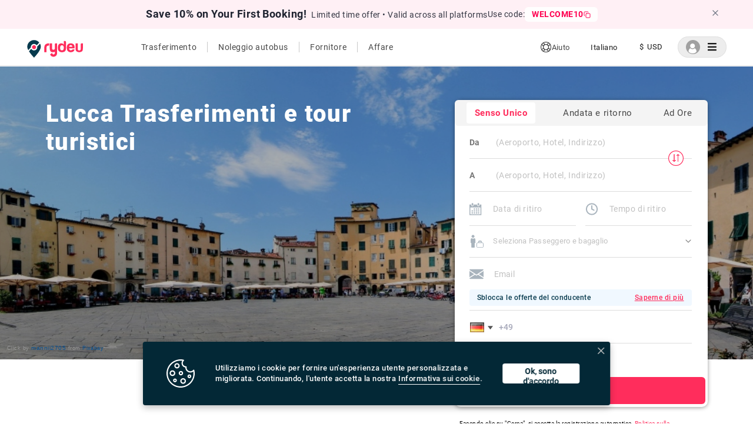

--- FILE ---
content_type: text/html; charset=utf-8
request_url: https://www.rydeu.com/it/lucca/sightseeing-transfers
body_size: 40196
content:
<!DOCTYPE html><html lang="it"><head><meta name="google-site-verification" content="kuJBreyX9an8LMcVDbLH5fSHJMIj4TO5ImeGjHKGnMA"/><script src="https://maps.google.com/maps/api/js?key=AIzaSyBWRTaAkpzOnx8yF7OxFJ4u0HQ_1z3FPkI&amp;libraries=places&amp;language=en"></script><noscript><img height="1" width="1" src="https://www.facebook.com/tr?id=1609278919596352&amp;ev=PageView&amp;noscript=1" style="display:none"/></noscript><script src="https://polyfill.io/v3/polyfill.min.js?features=IntersectionObserver"></script><script type="text/javascript">(function(c,l,a,r,i,t,y){
                    c[a]=c[a]||function(){(c[a].q=c[a].q||[]).push(arguments)};
                    t=l.createElement(r);t.async=1;t.src="https://www.clarity.ms/tag/"+i;
                    y=l.getElementsByTagName(r)[0];y.parentNode.insertBefore(t,y);
                })(window, document, "clarity", "script", "a67hxf0hk7")</script><script type="application/ld+json">{
                  "@context": "https://schema.org",
                  "@graph": [
                    {
                      "@type": "Organization",
                      "name": "Rydeu",
                      "url": "https://www.rydeu.com/",
                      "logo": "https://cdn.rydeu.com/static/assets/Main_logo/MainLogo.svg",
                      "description": "Rydeu offers transfer in all major cities worldwide. Book on hourly basis, airport transfers, one way and long distance rides with personal chauffeur.",
                      "sameAs": [
                        "https://www.facebook.com/rydeu/",
                        "https://www.instagram.com/rydeuofficial"
                      ]
                    },
                    {
                      "@type": "LocalBusiness",
                      "name": "Rydeu",
                      "image": "https://cdn.rydeu.com/static/assets/Main_logo/MainLogo.svg",
                      "telephone": "+441174714094",
                      "address": {
                        "@type": "PostalAddress",
                        "streetAddress": "Haydnstraße 18",
                        "addressLocality": "Berlin",
                        "addressRegion": "Berlin",
                        "postalCode": "12683",
                        "addressCountry": "Germany"
                      },
                      "url": "https://www.rydeu.com/",
                      "priceRange": "$$",
                      "openingHours": "Mo-Su 00:00-23:59",
                      "sameAs": [
                        "https://www.facebook.com/rydeu/",
                        "https://www.instagram.com/rydeuofficial"
                      ]
                    },
                    {
                      "@type": "Service",
                      "serviceType": "Airport Transfer",
                      "provider": {
                        "@type": "Organization",
                        "name": "Rydeu"
                      },
                      "areaServed": {
                        "@type": "Place",
                        "name": "Worldwide"
                      },
                      "description": "Book airport transfers in major cities worldwide with a personal chauffeur. Flexible hourly and one-way rides available."
                    },
                    {
                      "@type": "Service",
                      "serviceType": "Hourly Car Hire",
                      "provider": {
                        "@type": "Organization",
                        "name": "Rydeu"
                      },
                      "areaServed": {
                        "@type": "Place",
                        "name": "Worldwide"
                      },
                      "description": "Book cars on an hourly basis for flexible travel. Ideal for business or leisure trips with a personal chauffeur."
                    },
                    {
                      "@type": "Service",
                      "serviceType": "Long Distance Ride",
                      "provider": {
                        "@type": "Organization",
                        "name": "Rydeu"
                      },
                      "areaServed": {
                        "@type": "Place",
                        "name": "Worldwide"
                      },
                      "description": "Travel long distances comfortably with Rydeu's private chauffeur services. Book one-way or round trips easily online."
                    }
                  ]
                }</script><script async="" src="https://www.googletagmanager.com/gtag/js?id=AW-607968296"></script><link rel="stylesheet" href="https://cdnjs.cloudflare.com/ajax/libs/font-awesome/5.15.4/css/all.min.css"/><link as="image" rel="shortcut icon" href="/static/assets/Main_logo/PinLogo.svg" type="image/x-icon"/><link as="image" rel="icon" href="/static/assets/Main_logo/PinLogo.svg" type="image/x-icon"/><link rel="apple-touch-icon" href="apple-touch-icon.png" type="image/png" sizes="32x32"/><meta charSet="utf-8"/><script id="fb-pixel" strategy="afterInteractive">
                  !function(f,b,e,v,n,t,s)
                  {if(f.fbq)return;n=f.fbq=function(){n.callMethod?
                  n.callMethod.apply(n,arguments):n.queue.push(arguments)};
                  if(!f._fbq)f._fbq=n;n.push=n;n.loaded=!0;n.version='2.0';
                  n.queue=[];t=b.createElement(e);t.async=!0;
                  t.src=v;s=b.getElementsByTagName(e)[0];
                  s.parentNode.insertBefore(t,s)}(window,document,'script',
                  'https://connect.facebook.net/en_US/fbevents.js');
                  fbq('init', 1609278919596352);
                  // fbq('track', 'PageView');
                </script><meta name="viewport" content="width=device-width, initial-scale=1.0, maximum-scale=2.0, user-scalable=0"/><meta name="apple-mobile-web-app-capable" content="yes"/><meta name="next-head-count" content="4"/><link rel="preload" href="https://cdn.rydeu.com/_next/static/css/8e1db2f84b4994024ff7.css" as="style"/><link rel="stylesheet" href="https://cdn.rydeu.com/_next/static/css/8e1db2f84b4994024ff7.css" data-n-g=""/><link rel="preload" href="https://cdn.rydeu.com/_next/static/css/c3caa61d34e618e50f5b.css" as="style"/><link rel="stylesheet" href="https://cdn.rydeu.com/_next/static/css/c3caa61d34e618e50f5b.css" data-n-g=""/><link rel="preload" href="https://cdn.rydeu.com/_next/static/css/3eb8c24d6d245c0494d0.css" as="style"/><link rel="stylesheet" href="https://cdn.rydeu.com/_next/static/css/3eb8c24d6d245c0494d0.css" data-n-g=""/><noscript data-n-css=""></noscript><link rel="preload" href="https://cdn.rydeu.com/_next/static/chunks/webpack-c0771b54a987d0e2c64e.js" as="script"/><link rel="preload" href="https://cdn.rydeu.com/_next/static/chunks/framework.1fc06f6dc5e399149541.js" as="script"/><link rel="preload" href="https://cdn.rydeu.com/_next/static/chunks/assets-chunk.964e2a9d4da73936a8a2.js" as="script"/><link rel="preload" href="https://cdn.rydeu.com/_next/static/chunks/main-f897be01116c491be0cc.js" as="script"/><link rel="preload" href="https://cdn.rydeu.com/_next/static/chunks/962438cc.94dcda62f064f70b4c3e.js" as="script"/><link rel="preload" href="https://cdn.rydeu.com/_next/static/chunks/e971612a.52a1cf75899552e2b062.js" as="script"/><link rel="preload" href="https://cdn.rydeu.com/_next/static/chunks/9cb7a7c1.8296e4239572062ccb98.js" as="script"/><link rel="preload" href="https://cdn.rydeu.com/_next/static/chunks/ec23b2e1.3e87aa02f3a053717251.js" as="script"/><link rel="preload" href="https://cdn.rydeu.com/_next/static/chunks/a8cce0ba.2467edccf30777c6f3dd.js" as="script"/><link rel="preload" href="https://cdn.rydeu.com/_next/static/chunks/d418b07f.306880b126c1e8a0528e.js" as="script"/><link rel="preload" href="https://cdn.rydeu.com/_next/static/chunks/91b6d935d640aa0b93a5d76ca867f9dbf93aedff.8e7416d027c3d3a6ffef.js" as="script"/><link rel="preload" href="https://cdn.rydeu.com/_next/static/chunks/56d8b774b0fe83a6643a34ac4a614b04a99c8cc4.ae6cfc66471f2d54167a.js" as="script"/><link rel="preload" href="https://cdn.rydeu.com/_next/static/chunks/a1d37378c269c3a2d19174c2751b68e73772468e.390ffdc192050843be3f.js" as="script"/><link rel="preload" href="https://cdn.rydeu.com/_next/static/chunks/e438dba79f48fbf394ce9514d2eca467666af885.6fa6b59491ce8362a685.js" as="script"/><link rel="preload" href="https://cdn.rydeu.com/_next/static/chunks/f057a1334859a33614b306935e7ddacdab988858.edea6f53d4ae4fcadae5.js" as="script"/><link rel="preload" href="https://cdn.rydeu.com/_next/static/chunks/2daa4edfb6bde678dc1c70b595797e5bec62d8a0.3d2dd375c9093560d192.js" as="script"/><link rel="preload" href="https://cdn.rydeu.com/_next/static/chunks/1578577d76dd927310d7d54b221fd6185b4cf55c.40af019e9e2d633700a4.js" as="script"/><link rel="preload" href="https://cdn.rydeu.com/_next/static/chunks/ea74055f10dbbd935a2da0f5784de9df30992924.ba15fba6fc8942f64dc4.js" as="script"/><link rel="preload" href="https://cdn.rydeu.com/_next/static/chunks/6672c62d2c1e52eaa07dae9cb976421b959a42cf.6611eaf72368826c3d2e.js" as="script"/><link rel="preload" href="https://cdn.rydeu.com/_next/static/chunks/3227d0645c5693553cca340a4936178259085dbe.58d5269b761da297831a.js" as="script"/><link rel="preload" href="https://cdn.rydeu.com/_next/static/chunks/pages/_app-d994162e5bd542e8a749.js" as="script"/><link rel="preload" href="https://cdn.rydeu.com/_next/static/chunks/84dbe9cc18e799479d43c1ccd33417ad318c374f.3a1bb0d1395c72c60363.js" as="script"/><link rel="preload" href="https://cdn.rydeu.com/_next/static/chunks/17.ce7290bb7d1c3daa5e88.js" as="script"/><link rel="preload" href="https://cdn.rydeu.com/_next/static/chunks/8464967da93fbcc35d012e49eef75cb06fc85511.afe892f5087ec15c6007.js" as="script"/><link rel="preload" href="https://cdn.rydeu.com/_next/static/chunks/07d7b886b0c13c0d1029d166429b5fb45a62c8dc.a716d2923d2b1647bb1b.js" as="script"/><link rel="preload" href="https://cdn.rydeu.com/_next/static/chunks/6f2ced18ae9cbf94817487bacea4df0121ad1fc7.13c1d11a9562d0ca9368.js" as="script"/><link rel="preload" href="https://cdn.rydeu.com/_next/static/chunks/d8bb7911622c4631199907b58a6660479f863794.2d6a6a9a2140c7ef264b.js" as="script"/><link rel="preload" href="https://cdn.rydeu.com/_next/static/chunks/pages/%5Bcity%5D/sightseeing-transfers-f2efdaf30c9511e3c8e2.js" as="script"/><style data-styled="" data-styled-version="4.3.2"></style></head><body><div id="__next"><div> </div></div><script id="__NEXT_DATA__" type="application/json">{"props":{"pageProps":{"sightSeeingResponse":{"about":{"web":"\u003ch2\u003e\u003cspan style=\"font-size:17pt\"\u003e\u003cspan style=\"font-family:Arial,sans-serif\"\u003e\u003cspan style=\"color:#000000\"\u003eSightseeing Transfer in Lucca\u003c/span\u003e\u003c/span\u003e\u003c/span\u003e\u003c/h2\u003e\n\n\u003cp\u003e\u003cspan style=\"font-size:12pt\"\u003e\u003cspan style=\"font-family:Arial,sans-serif\"\u003e\u003cspan style=\"color:#000000\"\u003eEmbark on a captivating journey through Lucca\u0026#39;s charm with our exclusive Lucca Sightseeing Tours\u003c/span\u003e\u003c/span\u003e\u003c/span\u003e\u003cspan style=\"font-size:12pt\"\u003e\u003cspan style=\"font-family:Arial,sans-serif\"\u003e\u003cspan style=\"color:#000000\"\u003e \u0026amp; Transfer services. Immerse yourself in the beauty of this Italian gem by exploring its renowned tourist attractions and hidden spots. Our\u003c/span\u003e\u003c/span\u003e\u003c/span\u003e\u003cspan style=\"font-size:12pt\"\u003e\u003cspan style=\"font-family:Arial,sans-serif\"\u003e\u003cspan style=\"color:#000000\"\u003e Lucca Sightseeing Tours\u003c/span\u003e\u003c/span\u003e\u003c/span\u003e\u003cspan style=\"font-size:12pt\"\u003e\u003cspan style=\"font-family:Arial,sans-serif\"\u003e\u003cspan style=\"color:#000000\"\u003e offer a curated experience, ensuring you don\u0026#39;t miss the city\u0026#39;s highlights. From the iconic Piazza dell\u0026#39;Anfiteatro to the historic San Martino Cathedral, our tours showcase the best of \u003c/span\u003e\u003c/span\u003e\u003c/span\u003e\u003cspan style=\"font-size:12pt\"\u003e\u003cspan style=\"font-family:Arial,sans-serif\"\u003e\u003cspan style=\"color:#000000\"\u003eLucca\u0026#39;s tourist spots. \u003c/span\u003e\u003c/span\u003e\u003c/span\u003e\u003cspan style=\"font-size:12pt\"\u003e\u003cspan style=\"font-family:Arial,sans-serif\"\u003e\u003cspan style=\"color:#000000\"\u003eRevel in the city\u0026#39;s rich history as you traverse its cobblestone streets, guided by our expert tour operators.\u003c/span\u003e\u003c/span\u003e\u003c/span\u003e\u003c/p\u003e\n\n\u003cdiv style=\"float:right; padding-left:20px\"\u003e\n\u003cdiv style=\"text-align:justify\"\u003e\u003cimg alt=\"St. Peter’s Basilica\" src=\"https://cdn.rydeu.com/static/assets/content/images/europe/italy/Lucca/g2.1.jpg\" style=\"width:100%\" /\u003e\u003c/div\u003e\n\n\u003cdiv style=\"text-align:justify\"\u003e\u003cspan style=\"font-size:9px\"\u003e\u003cspan style=\"font-family:Arial,sans-serif\"\u003e\u003cspan style=\"color:#999999\"\u003eMura di Lucca\u003c/span\u003e\u003c/span\u003e\u003cspan style=\"color:#999999\"\u003e\u003cspan style=\"font-family:Arial\"\u003e, Lucca\u0026nbsp; \u0026nbsp; \u0026nbsp;|\u0026nbsp; \u0026nbsp; \u003c/span\u003e\u003c/span\u003e\u003cspan style=\"font-family:Arial\"\u003e\u003cspan style=\"color:#999999\"\u003eClick by\u0026nbsp;\u003c/span\u003e\u003c/span\u003e\u003cspan style=\"font-family:Arial,sans-serif\"\u003e\u003cspan style=\"color:#0b5394\"\u003ebluefootedbooby\u003c/span\u003e\u003c/span\u003e\u003cspan style=\"color:#999999; font-family:Arial\"\u003e\u0026nbsp;from\u003c/span\u003e\u003cspan style=\"color:#0b5394; font-family:Arial\"\u003e Flickr\u003c/span\u003e\u003c/span\u003e\u003c/div\u003e\n\u003c/div\u003e\n\n\u003cp\u003e\u003cspan style=\"font-size:12pt\"\u003e\u003cspan style=\"font-family:Arial,sans-serif\"\u003e\u003cspan style=\"color:#000000\"\u003eFor a seamless transition to and from Lucca, consider our efficient\u003c/span\u003e\u003c/span\u003e\u003c/span\u003e\u003cspan style=\"font-size:12pt\"\u003e\u003cspan style=\"font-family:Arial,sans-serif\"\u003e\u003cspan style=\"color:#000000\"\u003e Lucca Airport Transfer \u003c/span\u003e\u003c/span\u003e\u003c/span\u003e\u003cspan style=\"font-size:12pt\"\u003e\u003cspan style=\"font-family:Arial,sans-serif\"\u003e\u003cspan style=\"color:#000000\"\u003eservices. Whether arriving at or departing from \u003c/span\u003e\u003c/span\u003e\u003c/span\u003e\u003cspan style=\"font-size:12pt\"\u003e\u003cspan style=\"font-family:Arial,sans-serif\"\u003e\u003cspan style=\"color:#000000\"\u003eLucca Airport\u003c/span\u003e\u003c/span\u003e\u003c/span\u003e\u003cspan style=\"font-size:12pt\"\u003e\u003cspan style=\"font-family:Arial,sans-serif\"\u003e\u003cspan style=\"color:#000000\"\u003e, our dedicated team ensures a hassle-free experience. Choose from our diverse fleet, including \u003c/span\u003e\u003c/span\u003e\u003c/span\u003e\u003cspan style=\"font-size:12pt\"\u003e\u003cspan style=\"font-family:Arial,sans-serif\"\u003e\u003cspan style=\"color:#000000\"\u003eLucca Airport Taxi\u003c/span\u003e\u003c/span\u003e\u003c/span\u003e\u003cspan style=\"font-size:12pt\"\u003e\u003cspan style=\"font-family:Arial,sans-serif\"\u003e\u003cspan style=\"color:#000000\"\u003e services or opt for a more exclusive journey with our \u003c/span\u003e\u003c/span\u003e\u003c/span\u003e\u003cspan style=\"font-size:12pt\"\u003e\u003cspan style=\"font-family:Arial,sans-serif\"\u003e\u003cspan style=\"color:#000000\"\u003ePrivate Transfer \u003c/span\u003e\u003c/span\u003e\u003c/span\u003e\u003cspan style=\"font-size:12pt\"\u003e\u003cspan style=\"font-family:Arial,sans-serif\"\u003e\u003cspan style=\"color:#000000\"\u003eoptions.\u003c/span\u003e\u003c/span\u003e\u003c/span\u003e\u003c/p\u003e\n\n\u003cp\u003e\u003cspan style=\"font-size:12pt\"\u003e\u003cspan style=\"font-family:Arial,sans-serif\"\u003e\u003cspan style=\"color:#000000\"\u003eEnjoy the flexibility of our \u003c/span\u003e\u003c/span\u003e\u003c/span\u003e\u003cspan style=\"font-size:12pt\"\u003e\u003cspan style=\"font-family:Arial,sans-serif\"\u003e\u003cspan style=\"color:#000000\"\u003ePrivate Taxi \u003c/span\u003e\u003c/span\u003e\u003c/span\u003e\u003cspan style=\"font-size:12pt\"\u003e\u003cspan style=\"font-family:Arial,sans-serif\"\u003e\u003cspan style=\"color:#000000\"\u003eservices, allowing you to tailor your \u003c/span\u003e\u003c/span\u003e\u003c/span\u003e\u003cspan style=\"font-size:12pt\"\u003e\u003cspan style=\"font-family:Arial,sans-serif\"\u003e\u003cspan style=\"color:#000000\"\u003eLucca Sightseeing \u003c/span\u003e\u003c/span\u003e\u003c/span\u003e\u003cspan style=\"font-size:12pt\"\u003e\u003cspan style=\"font-family:Arial,sans-serif\"\u003e\u003cspan style=\"color:#000000\"\u003eexperience according to your preferences. Explore the city\u0026#39;s enchanting sights at your own pace, ensuring an immersive encounter with Lucca\u0026#39;s beauty. Our commitment to providing top-notch \u003c/span\u003e\u003c/span\u003e\u003c/span\u003e\u003cspan style=\"font-size:12pt\"\u003e\u003cspan style=\"font-family:Arial,sans-serif\"\u003e\u003cspan style=\"color:#000000\"\u003eAirport Transfers\u003c/span\u003e\u003c/span\u003e\u003c/span\u003e\u003cspan style=\"font-size:12pt\"\u003e\u003cspan style=\"font-family:Arial,sans-serif\"\u003e\u003cspan style=\"color:#000000\"\u003e extends to accommodate various group sizes, from solo travelers to families and larger groups of acquaintances.\u003c/span\u003e\u003c/span\u003e\u003c/span\u003e\u003c/p\u003e\n\n\u003cdiv style=\"float:left; padding-right:20px\"\u003e\n\u003cdiv style=\"text-align:justify\"\u003e\u003cspan style=\"font-size:16px\"\u003e\u003cimg alt=\"\" src=\"https://cdn.rydeu.com/static/assets/content/images/europe/italy/Lucca/g2.2.jpg\" style=\"width:100%\" /\u003e\u003c/span\u003e\u003c/div\u003e\n\n\u003cdiv style=\"text-align:justify\"\u003e\u003cspan style=\"font-size:9px\"\u003e\u003cspan style=\"font-family:Roboto,sans-serif\"\u003e\u003cspan style=\"color:#999999\"\u003eGuinigi Tower, Lucca\u003c/span\u003e\u003c/span\u003e\u003cspan style=\"color:#999999\"\u003e\u003cspan style=\"font-family:Arial\"\u003e\u0026nbsp; \u0026nbsp;|\u0026nbsp;\u0026nbsp;\u003c/span\u003e\u003c/span\u003e\u003cspan style=\"font-family:Arial\"\u003e\u003cspan style=\"color:#999999\"\u003eClick by \u003c/span\u003e\u003c/span\u003e\u003cspan style=\"font-family:Arial,sans-serif\"\u003e\u003cspan style=\"color:#0b5394\"\u003eHerbert Frank\u003c/span\u003e\u003c/span\u003e\u003cspan style=\"font-family:Arial\"\u003e\u003cspan style=\"color:#999999\"\u003e\u0026nbsp;from\u003c/span\u003e\u003cspan style=\"color:#0b5394\"\u003e Flickr\u003c/span\u003e\u003c/span\u003e\u003c/span\u003e\u003c/div\u003e\n\u003c/div\u003e\n\n\u003cp style=\"text-align:justify\"\u003e\u003cspan style=\"font-size:12pt\"\u003e\u003cspan style=\"font-family:Arial,sans-serif\"\u003e\u003cspan style=\"color:#000000\"\u003eLucca Airport Taxi\u003c/span\u003e\u003c/span\u003e\u003c/span\u003e\u003cspan style=\"font-size:12pt\"\u003e\u003cspan style=\"font-family:Arial,sans-serif\"\u003e\u003cspan style=\"color:#000000\"\u003e services facilitate convenient travel, ensuring a smooth start or conclusion to your Lucca adventure. Trust in our reliable \u003c/span\u003e\u003c/span\u003e\u003c/span\u003e\u003cspan style=\"font-size:12pt\"\u003e\u003cspan style=\"font-family:Arial,sans-serif\"\u003e\u003cspan style=\"color:#000000\"\u003eAirport Taxi\u003c/span\u003e\u003c/span\u003e\u003c/span\u003e\u003cspan style=\"font-size:12pt\"\u003e\u003cspan style=\"font-family:Arial,sans-serif\"\u003e\u003cspan style=\"color:#000000\"\u003e services, available seven days a week, to enhance your overall travel experience. Make the most of your time in Lucca by choosing our comprehensive Sightseeing Tours \u0026amp; Transfer services for a memorable and stress-free exploration of this captivating city.\u003c/span\u003e\u003c/span\u003e\u003c/span\u003e\u003c/p\u003e","mobile":"\u003ch2\u003e\u003cspan style=\"font-size:17pt\"\u003e\u003cspan style=\"font-family:Arial,sans-serif\"\u003e\u003cspan style=\"color:#000000\"\u003eSightseeing Transfer in Lucca\u003c/span\u003e\u003c/span\u003e\u003c/span\u003e\u003c/h2\u003e\n\n\u003cp\u003e\u003cspan style=\"font-size:12pt\"\u003e\u003cspan style=\"font-family:Arial,sans-serif\"\u003e\u003cspan style=\"color:#000000\"\u003eEmbark on a captivating journey through Lucca\u0026#39;s charm with our exclusive Lucca Sightseeing Tours\u003c/span\u003e\u003c/span\u003e\u003c/span\u003e\u003cspan style=\"font-size:12pt\"\u003e\u003cspan style=\"font-family:Arial,sans-serif\"\u003e\u003cspan style=\"color:#000000\"\u003e \u0026amp; Transfer services. Immerse yourself in the beauty of this Italian gem by exploring its renowned tourist attractions and hidden spots. Our\u003c/span\u003e\u003c/span\u003e\u003c/span\u003e\u003cspan style=\"font-size:12pt\"\u003e\u003cspan style=\"font-family:Arial,sans-serif\"\u003e\u003cspan style=\"color:#000000\"\u003e Lucca Sightseeing Tours\u003c/span\u003e\u003c/span\u003e\u003c/span\u003e\u003cspan style=\"font-size:12pt\"\u003e\u003cspan style=\"font-family:Arial,sans-serif\"\u003e\u003cspan style=\"color:#000000\"\u003e offer a curated experience, ensuring you don\u0026#39;t miss the city\u0026#39;s highlights. From the iconic Piazza dell\u0026#39;Anfiteatro to the historic San Martino Cathedral, our tours showcase the best of \u003c/span\u003e\u003c/span\u003e\u003c/span\u003e\u003cspan style=\"font-size:12pt\"\u003e\u003cspan style=\"font-family:Arial,sans-serif\"\u003e\u003cspan style=\"color:#000000\"\u003eLucca\u0026#39;s tourist spots. \u003c/span\u003e\u003c/span\u003e\u003c/span\u003e\u003cspan style=\"font-size:12pt\"\u003e\u003cspan style=\"font-family:Arial,sans-serif\"\u003e\u003cspan style=\"color:#000000\"\u003eRevel in the city\u0026#39;s rich history as you traverse its cobblestone streets, guided by our expert tour operators.\u003c/span\u003e\u003c/span\u003e\u003c/span\u003e\u003c/p\u003e\n\n\u003cdiv style=\"float:right; padding-left:20px\"\u003e\n\u003cdiv style=\"text-align:justify\"\u003e\u003cimg alt=\"St. Peter’s Basilica\" src=\"https://cdn.rydeu.com/static/assets/content/images/europe/italy/Lucca/g2.1.jpg\" style=\"width:100%\" /\u003e\u003c/div\u003e\n\n\u003cdiv style=\"text-align:justify\"\u003e\u003cspan style=\"font-size:9px\"\u003e\u003cspan style=\"font-family:Arial,sans-serif\"\u003e\u003cspan style=\"color:#999999\"\u003eMura di Lucca\u003c/span\u003e\u003c/span\u003e\u003cspan style=\"color:#999999\"\u003e\u003cspan style=\"font-family:Arial\"\u003e, Lucca\u0026nbsp; \u0026nbsp; \u0026nbsp;|\u0026nbsp; \u0026nbsp; \u003c/span\u003e\u003c/span\u003e\u003cspan style=\"font-family:Arial\"\u003e\u003cspan style=\"color:#999999\"\u003eClick by\u0026nbsp;\u003c/span\u003e\u003c/span\u003e\u003cspan style=\"font-family:Arial,sans-serif\"\u003e\u003cspan style=\"color:#0b5394\"\u003ebluefootedbooby\u003c/span\u003e\u003c/span\u003e\u003cspan style=\"color:#999999; font-family:Arial\"\u003e\u0026nbsp;from\u003c/span\u003e\u003cspan style=\"color:#0b5394; font-family:Arial\"\u003e Flickr\u003c/span\u003e\u003c/span\u003e\u003c/div\u003e\n\u003c/div\u003e\n\n\u003cp\u003e\u003cspan style=\"font-size:12pt\"\u003e\u003cspan style=\"font-family:Arial,sans-serif\"\u003e\u003cspan style=\"color:#000000\"\u003eFor a seamless transition to and from Lucca, consider our efficient\u003c/span\u003e\u003c/span\u003e\u003c/span\u003e\u003cspan style=\"font-size:12pt\"\u003e\u003cspan style=\"font-family:Arial,sans-serif\"\u003e\u003cspan style=\"color:#000000\"\u003e Lucca Airport Transfer \u003c/span\u003e\u003c/span\u003e\u003c/span\u003e\u003cspan style=\"font-size:12pt\"\u003e\u003cspan style=\"font-family:Arial,sans-serif\"\u003e\u003cspan style=\"color:#000000\"\u003eservices. Whether arriving at or departing from \u003c/span\u003e\u003c/span\u003e\u003c/span\u003e\u003cspan style=\"font-size:12pt\"\u003e\u003cspan style=\"font-family:Arial,sans-serif\"\u003e\u003cspan style=\"color:#000000\"\u003eLucca Airport\u003c/span\u003e\u003c/span\u003e\u003c/span\u003e\u003cspan style=\"font-size:12pt\"\u003e\u003cspan style=\"font-family:Arial,sans-serif\"\u003e\u003cspan style=\"color:#000000\"\u003e, our dedicated team ensures a hassle-free experience. Choose from our diverse fleet, including \u003c/span\u003e\u003c/span\u003e\u003c/span\u003e\u003cspan style=\"font-size:12pt\"\u003e\u003cspan style=\"font-family:Arial,sans-serif\"\u003e\u003cspan style=\"color:#000000\"\u003eLucca Airport Taxi\u003c/span\u003e\u003c/span\u003e\u003c/span\u003e\u003cspan style=\"font-size:12pt\"\u003e\u003cspan style=\"font-family:Arial,sans-serif\"\u003e\u003cspan style=\"color:#000000\"\u003e services or opt for a more exclusive journey with our \u003c/span\u003e\u003c/span\u003e\u003c/span\u003e\u003cspan style=\"font-size:12pt\"\u003e\u003cspan style=\"font-family:Arial,sans-serif\"\u003e\u003cspan style=\"color:#000000\"\u003ePrivate Transfer \u003c/span\u003e\u003c/span\u003e\u003c/span\u003e\u003cspan style=\"font-size:12pt\"\u003e\u003cspan style=\"font-family:Arial,sans-serif\"\u003e\u003cspan style=\"color:#000000\"\u003eoptions.\u003c/span\u003e\u003c/span\u003e\u003c/span\u003e\u003c/p\u003e\n\n\u003cp\u003e\u003cspan style=\"font-size:12pt\"\u003e\u003cspan style=\"font-family:Arial,sans-serif\"\u003e\u003cspan style=\"color:#000000\"\u003eEnjoy the flexibility of our \u003c/span\u003e\u003c/span\u003e\u003c/span\u003e\u003cspan style=\"font-size:12pt\"\u003e\u003cspan style=\"font-family:Arial,sans-serif\"\u003e\u003cspan style=\"color:#000000\"\u003ePrivate Taxi \u003c/span\u003e\u003c/span\u003e\u003c/span\u003e\u003cspan style=\"font-size:12pt\"\u003e\u003cspan style=\"font-family:Arial,sans-serif\"\u003e\u003cspan style=\"color:#000000\"\u003eservices, allowing you to tailor your \u003c/span\u003e\u003c/span\u003e\u003c/span\u003e\u003cspan style=\"font-size:12pt\"\u003e\u003cspan style=\"font-family:Arial,sans-serif\"\u003e\u003cspan style=\"color:#000000\"\u003eLucca Sightseeing \u003c/span\u003e\u003c/span\u003e\u003c/span\u003e\u003cspan style=\"font-size:12pt\"\u003e\u003cspan style=\"font-family:Arial,sans-serif\"\u003e\u003cspan style=\"color:#000000\"\u003eexperience according to your preferences. Explore the city\u0026#39;s enchanting sights at your own pace, ensuring an immersive encounter with Lucca\u0026#39;s beauty. Our commitment to providing top-notch \u003c/span\u003e\u003c/span\u003e\u003c/span\u003e\u003cspan style=\"font-size:12pt\"\u003e\u003cspan style=\"font-family:Arial,sans-serif\"\u003e\u003cspan style=\"color:#000000\"\u003eAirport Transfers\u003c/span\u003e\u003c/span\u003e\u003c/span\u003e\u003cspan style=\"font-size:12pt\"\u003e\u003cspan style=\"font-family:Arial,sans-serif\"\u003e\u003cspan style=\"color:#000000\"\u003e extends to accommodate various group sizes, from solo travelers to families and larger groups of acquaintances.\u003c/span\u003e\u003c/span\u003e\u003c/span\u003e\u003c/p\u003e\n\n\u003cdiv style=\"float:left; padding-right:20px\"\u003e\n\u003cdiv style=\"text-align:justify\"\u003e\u003cspan style=\"font-size:16px\"\u003e\u003cimg alt=\"\" src=\"https://cdn.rydeu.com/static/assets/content/images/europe/italy/Lucca/g2.2.jpg\" style=\"width:100%\" /\u003e\u003c/span\u003e\u003c/div\u003e\n\n\u003cdiv style=\"text-align:justify\"\u003e\u003cspan style=\"font-size:9px\"\u003e\u003cspan style=\"font-family:Roboto,sans-serif\"\u003e\u003cspan style=\"color:#999999\"\u003eGuinigi Tower, Lucca\u003c/span\u003e\u003c/span\u003e\u003cspan style=\"color:#999999\"\u003e\u003cspan style=\"font-family:Arial\"\u003e\u0026nbsp; \u0026nbsp;|\u0026nbsp;\u0026nbsp;\u003c/span\u003e\u003c/span\u003e\u003cspan style=\"font-family:Arial\"\u003e\u003cspan style=\"color:#999999\"\u003eClick by \u003c/span\u003e\u003c/span\u003e\u003cspan style=\"font-family:Arial,sans-serif\"\u003e\u003cspan style=\"color:#0b5394\"\u003eHerbert Frank\u003c/span\u003e\u003c/span\u003e\u003cspan style=\"font-family:Arial\"\u003e\u003cspan style=\"color:#999999\"\u003e\u0026nbsp;from\u003c/span\u003e\u003cspan style=\"color:#0b5394\"\u003e Flickr\u003c/span\u003e\u003c/span\u003e\u003c/span\u003e\u003c/div\u003e\n\u003c/div\u003e\n\n\u003cp style=\"text-align:justify\"\u003e\u003cspan style=\"font-size:12pt\"\u003e\u003cspan style=\"font-family:Arial,sans-serif\"\u003e\u003cspan style=\"color:#000000\"\u003eLucca Airport Taxi\u003c/span\u003e\u003c/span\u003e\u003c/span\u003e\u003cspan style=\"font-size:12pt\"\u003e\u003cspan style=\"font-family:Arial,sans-serif\"\u003e\u003cspan style=\"color:#000000\"\u003e services facilitate convenient travel, ensuring a smooth start or conclusion to your Lucca adventure. Trust in our reliable \u003c/span\u003e\u003c/span\u003e\u003c/span\u003e\u003cspan style=\"font-size:12pt\"\u003e\u003cspan style=\"font-family:Arial,sans-serif\"\u003e\u003cspan style=\"color:#000000\"\u003eAirport Taxi\u003c/span\u003e\u003c/span\u003e\u003c/span\u003e\u003cspan style=\"font-size:12pt\"\u003e\u003cspan style=\"font-family:Arial,sans-serif\"\u003e\u003cspan style=\"color:#000000\"\u003e services, available seven days a week, to enhance your overall travel experience. Make the most of your time in Lucca by choosing our comprehensive Sightseeing Tours \u0026amp; Transfer services for a memorable and stress-free exploration of this captivating city.\u003c/span\u003e\u003c/span\u003e\u003c/span\u003e\u003c/p\u003e"},"isTranslationRequired":true,"deleted":false,"city":{"images":{"web":{"cover":"https://cdn.rydeu.com/static/assets/content/images/europe/italy/Lucca/ci+(19).jpg","thumbnailLarge":"https://cdn.rydeu.com/static/assets/content/images/europe/italy/Lucca/tn+(18).jpg","thumbnailSmall":""},"mobile":{"cover":"","thumbnailLarge":"","thumbnailSmall":""}},"imagesCredits":{"cover":"\u003cp\u003e\u003cspan style=\"font-size:6.999999999999999pt\"\u003e\u003cspan style=\"font-family:Arial\"\u003e\u003cspan style=\"color:#999999\"\u003eClick by \u003c/span\u003e\u003c/span\u003e\u003c/span\u003e\u003cspan style=\"font-size:7.5pt\"\u003e\u003cspan style=\"font-family:Arial\"\u003e\u003cspan style=\"color:#0b5394\"\u003emannii2705\u003c/span\u003e\u003c/span\u003e\u003c/span\u003e\u003cspan style=\"font-size:6.999999999999999pt\"\u003e\u003cspan style=\"font-family:Arial\"\u003e\u003cspan style=\"color:#999999\"\u003e from\u003c/span\u003e\u003c/span\u003e\u003c/span\u003e\u003cspan style=\"font-size:6.999999999999999pt\"\u003e\u003cspan style=\"font-family:Arial\"\u003e\u003cspan style=\"color:#0b5394\"\u003e Pixabay\u003c/span\u003e\u003c/span\u003e\u003c/span\u003e\u003c/p\u003e\n","thumbnailLarge":"\u003cp\u003e\u003cspan style=\"font-size:6.999999999999999pt\"\u003e\u003cspan style=\"font-family:Arial\"\u003e\u003cspan style=\"color:#999999\"\u003eClick by \u003c/span\u003e\u003c/span\u003e\u003c/span\u003e\u003ca href=\"https://pixabay.com/users/roselie-4446886/\" style=\"text-decoration:none\"\u003e\u003cspan style=\"font-size:7.5pt\"\u003e\u003cspan style=\"font-family:Arial\"\u003e\u003cspan style=\"color:#0b5394\"\u003eRoselie\u003c/span\u003e\u003c/span\u003e\u003c/span\u003e\u003c/a\u003e\u003cspan style=\"font-size:6.999999999999999pt\"\u003e\u003cspan style=\"font-family:Arial\"\u003e\u003cspan style=\"color:#999999\"\u003e from\u003c/span\u003e\u003c/span\u003e\u003c/span\u003e\u003cspan style=\"font-size:6.999999999999999pt\"\u003e\u003cspan style=\"font-family:Arial\"\u003e\u003cspan style=\"color:#0b5394\"\u003e Pixabay\u003c/span\u003e\u003c/span\u003e\u003c/span\u003e\u003c/p\u003e\n","thumbnailSmall":""},"name":"Lucca","country":{"name":"italy","id":"5f7b599ae10a6b231d8efb00"},"slug":"lucca","id":"636b5de4548229c11db9506a"},"createdAt":"2022-11-09T08:34:31.213Z","updatedAt":"2022-11-09T08:34:31.216Z","about_de":{"web":"\u003cp style=\"text-align:justify\"\u003e\u003cspan style=\"font-size:12pt\"\u003e\u003cspan style=\"font-family:Arial\"\u003e\u003cspan style=\"color:#000000\"\u003eLucca gilt als eine der bekanntesten Städte der Toskana und ist ein sehr empfehlenswertes Ziel auf jeder Standardroute, um die Region zu sehen. Die Stadt kann gut an einem einzigen Tag erkundet werden. Für das größte Erlebnis bleiben Sie jedoch mehrere Tage oder machen Sie es zu einer Plattform, um die zentrale oder nördliche Toskana zu entdecken.\u003c/span\u003e\u003c/span\u003e\u003c/span\u003e\u003c/p\u003e\n\n\u003cdiv style=\"float:right; padding-left:20px\"\u003e\n\u003cdiv style=\"text-align:justify\"\u003e\u003cimg alt=\"St. Peter’s Basilica\" src=\"https://cdn.rydeu.com/static/assets/content/images/europe/italy/Lucca/g1+(16).jpg\" style=\"width:100%\"/\u003e\u003c/div\u003e\n\n\u003cdiv style=\"text-align:justify\"\u003e\u003cspan style=\"font-size:12px\"\u003e\u003cspan style=\"color:#999999\"\u003e\u003cspan style=\"font-family:Arial\"\u003eToskana, Lucca\u0026nbsp; \u0026nbsp; \u0026nbsp; \u0026nbsp;|\u0026nbsp; \u0026nbsp; \u0026nbsp;\u0026nbsp;\u003c/span\u003e\u003c/span\u003e\u003c/span\u003e\u003cspan style=\"font-size:6.999999999999999pt\"\u003e\u003cspan style=\"font-family:Arial\"\u003e\u003cspan style=\"color:#999999\"\u003eKlicken Sie sich durch\u003c/span\u003e\u003c/span\u003e\u003c/span\u003e\u003cspan style=\"font-size:6.999999999999999pt\"\u003e\u003cspan style=\"font-family:Arial\"\u003e\u003cspan style=\"color:#0b5394\"\u003eStefan Jurka\u003c/span\u003e\u003c/span\u003e\u003c/span\u003e\u003cspan style=\"font-size:6.999999999999999pt\"\u003e\u003cspan style=\"font-family:Arial\"\u003e\u003cspan style=\"color:#999999\"\u003e von\u003c/span\u003e\u003c/span\u003e\u003c/span\u003e\u003cspan style=\"font-size:6.999999999999999pt\"\u003e\u003cspan style=\"font-family:Arial\"\u003e\u003cspan style=\"color:#0b5394\"\u003e Flickr\u003c/span\u003e\u003c/span\u003e\u003c/span\u003e\u003c/div\u003e\n\u003c/div\u003e\n\n\u003cp style=\"text-align:justify\"\u003e\u003cspan style=\"font-size:12pt\"\u003e\u003cspan style=\"font-family:Arial\"\u003e\u003cspan style=\"color:#000000\"\u003eDie Siedlung liegt auf einer Ebene am Fuße der Apuanischen Alpen, weniger als eine halbe Stunde von der Küste der Versilia entfernt. Da es sich nicht um ein Bergdorf handelt, ist es für alle geeignet, die Mobilitätsprobleme haben oder eine Pause vom Klettern einlegen möchten. Der Großteil der Sehenswürdigkeiten von Lucca spiegelt heute seine alte Geschichte wider, von den Spuren des römischen Amphitheaters, die in Form der Piazza dell'Anfiteatro sichtbar sind, bis hin zu den archäologischen Stätten, die bis heute unter der Kirche San Giovanni aus dem 12. Jahrhundert erhalten sind und Reparata (die erste Kathedrale der Stadt, gleich um die Ecke von der heutigen Kathedrale San Martino gelegen) bis hin zu den zahlreichen Türmen und Palästen aus dem 12. bis 16. Jahrhundert.\u003c/span\u003e\u003c/span\u003e\u003c/span\u003e\u003c/p\u003e\n\n\u003cdiv style=\"float:left; padding-right:20px\"\u003e\n\u003cdiv style=\"text-align:justify\"\u003e\u003cspan style=\"font-size:16px\"\u003e\u003cimg alt=\"\" src=\"https://cdn.rydeu.com/static/assets/content/images/europe/italy/Lucca/gggggg2.jpg\" style=\"width:100%\"/\u003e\u003c/span\u003e\u003c/div\u003e\n\n\u003cdiv style=\"text-align:justify\"\u003e\u003cspan style=\"font-size:12px\"\u003e\u003cspan style=\"color:#999999\"\u003e\u003cspan style=\"font-family:Arial\"\u003eKathedrale von San\u0026nbsp;Martino\u0026nbsp; \u0026nbsp;|\u0026nbsp;\u0026nbsp;\u003c/span\u003e\u003c/span\u003e\u003c/span\u003e\u003cspan style=\"font-size:6.999999999999999pt\"\u003e\u003cspan style=\"font-family:Arial\"\u003e\u003cspan style=\"color:#999999\"\u003eKlicken Sie sich durch\u003c/span\u003e\u003c/span\u003e\u003c/span\u003e\u003cspan style=\"font-size:6.999999999999999pt\"\u003e\u003cspan style=\"font-family:Arial\"\u003e\u003cspan style=\"color:#0b5394\"\u003eRodrigo Soldón\u003c/span\u003e\u003c/span\u003e\u003c/span\u003e\u003cspan style=\"font-size:6.999999999999999pt\"\u003e\u003cspan style=\"font-family:Arial\"\u003e\u003cspan style=\"color:#999999\"\u003e von\u003c/span\u003e\u003c/span\u003e\u003c/span\u003e\u003cspan style=\"font-size:6.999999999999999pt\"\u003e\u003cspan style=\"font-family:Arial\"\u003e\u003cspan style=\"color:#0b5394\"\u003e Flickr\u003c/span\u003e\u003c/span\u003e\u003c/span\u003e\u003c/div\u003e\n\u003c/div\u003e\n\n\u003cp style=\"text-align:justify\"\u003e\u0026nbsp;\u003c/p\u003e\n\n\u003cp style=\"text-align:justify\"\u003e\u003cspan style=\"font-size:12pt\"\u003e\u003cspan style=\"font-family:Arial\"\u003e\u003cspan style=\"color:#000000\"\u003eDie Tore der Altstadt wurden bemerkenswert gut erhalten, als die Stadt wuchs und modernisierte. Dies war in zahlreichen anderen toskanischen Städten, insbesondere in Florenz, nicht der Fall. Auch als die Wälle\u0026#39; Die militärische Rolle verblasste, die Oberkante der Wandflächen war zu einem Fußgängerweg geworden, der heute zu den beliebten Highlights von Lucca gehört. Die Region um die Mauern scheint gut zu sein, mit grünem Gras und Bäumen, die die Mauern umgeben. Sie haben sich effektiv in eine Parklandschaft verwandelt, die die Stadt umgibt und neuere Aktivitäten blockiert. Sie können eine Fahrradtour um den äußeren Umfang machen, einen Spaziergang machen, während Sie Gelato essen, oder eine Pause von der Tour auf einer der zahlreichen überdachten Bänke einlegen, die die Hauptpromenade flankieren. Es gibt viele schöne Orte in Lucca.\u0026nbsp;\u003c/span\u003e\u003c/span\u003e\u003c/span\u003e\u003c/p\u003e","mobile":"\u003cp style=\"text-align:justify\"\u003e\u003cspan style=\"font-size:12pt\"\u003e\u003cspan style=\"font-family:Arial\"\u003e\u003cspan style=\"color:#000000\"\u003eLucca gilt als eine der bekanntesten Städte der Toskana und ist ein sehr empfehlenswertes Ziel auf jeder Standardroute, um die Region zu sehen. Die Stadt kann gut an einem einzigen Tag erkundet werden. Für das größte Erlebnis bleiben Sie jedoch mehrere Tage oder machen Sie es zu einer Plattform, um die zentrale oder nördliche Toskana zu entdecken.\u003c/span\u003e\u003c/span\u003e\u003c/span\u003e\u003c/p\u003e\n\n\u003cdiv style=\"float:right; padding-left:20px\"\u003e\n\u003cdiv style=\"text-align:justify\"\u003e\u003cimg alt=\"St. Peter’s Basilica\" src=\"https://cdn.rydeu.com/static/assets/content/images/europe/italy/Lucca/g1+(16).jpg\" style=\"width:100%\"/\u003e\u003c/div\u003e\n\n\u003cdiv style=\"text-align:justify\"\u003e\u003cspan style=\"font-size:12px\"\u003e\u003cspan style=\"color:#999999\"\u003e\u003cspan style=\"font-family:Arial\"\u003eToskana, Lucca\u0026nbsp; \u0026nbsp; \u0026nbsp; \u0026nbsp;|\u0026nbsp; \u0026nbsp; \u0026nbsp;\u0026nbsp;\u003c/span\u003e\u003c/span\u003e\u003c/span\u003e\u003cspan style=\"font-size:6.999999999999999pt\"\u003e\u003cspan style=\"font-family:Arial\"\u003e\u003cspan style=\"color:#999999\"\u003eKlicken Sie sich durch\u003c/span\u003e\u003c/span\u003e\u003c/span\u003e\u003cspan style=\"font-size:6.999999999999999pt\"\u003e\u003cspan style=\"font-family:Arial\"\u003e\u003cspan style=\"color:#0b5394\"\u003eStefan Jurka\u003c/span\u003e\u003c/span\u003e\u003c/span\u003e\u003cspan style=\"font-size:6.999999999999999pt\"\u003e\u003cspan style=\"font-family:Arial\"\u003e\u003cspan style=\"color:#999999\"\u003e von\u003c/span\u003e\u003c/span\u003e\u003c/span\u003e\u003cspan style=\"font-size:6.999999999999999pt\"\u003e\u003cspan style=\"font-family:Arial\"\u003e\u003cspan style=\"color:#0b5394\"\u003e Flickr\u003c/span\u003e\u003c/span\u003e\u003c/span\u003e\u003c/div\u003e\n\u003c/div\u003e\n\n\u003cp style=\"text-align:justify\"\u003e\u0026nbsp;\u003c/p\u003e\n\n\u003cp style=\"text-align:justify\"\u003e\u003cspan style=\"font-size:12pt\"\u003e\u003cspan style=\"font-family:Arial\"\u003e\u003cspan style=\"color:#000000\"\u003eDie Siedlung liegt auf einer Ebene am Fuße der Apuanischen Alpen, weniger als eine halbe Stunde von der Küste der Versilia entfernt. Da es sich nicht um ein Bergdorf handelt, ist es für alle geeignet, die Mobilitätsprobleme haben oder eine Pause vom Klettern einlegen möchten. Der Großteil der Sehenswürdigkeiten von Lucca spiegelt heute seine alte Geschichte wider, von den Spuren des römischen Amphitheaters, die in Form der Piazza dell'Anfiteatro sichtbar sind, bis hin zu den archäologischen Stätten, die bis heute unter der Kirche San Giovanni aus dem 12. Jahrhundert erhalten sind und Reparata (die erste Kathedrale der Stadt, gleich um die Ecke von der heutigen Kathedrale San Martino gelegen) bis hin zu den zahlreichen Türmen und Palästen aus dem 12. bis 16. Jahrhundert.\u003c/span\u003e\u003c/span\u003e\u003c/span\u003e\u003c/p\u003e\n\n\u003cdiv style=\"float:left; padding-right:20px\"\u003e\n\u003cdiv style=\"text-align:justify\"\u003e\u003cspan style=\"font-size:16px\"\u003e\u003cimg alt=\"\" src=\"https://cdn.rydeu.com/static/assets/content/images/europe/italy/Lucca/gggggg2.jpg\" style=\"width:100%\"/\u003e\u003c/span\u003e\u003c/div\u003e\n\n\u003cdiv style=\"text-align:justify\"\u003e\u003cspan style=\"font-size:12px\"\u003e\u003cspan style=\"color:#999999\"\u003e\u003cspan style=\"font-family:Arial\"\u003eKathedrale von San\u0026nbsp;Martino\u0026nbsp; |\u0026nbsp;\u0026nbsp;\u003c/span\u003e\u003c/span\u003e\u003c/span\u003e\u003cspan style=\"font-size:6.999999999999999pt\"\u003e\u003cspan style=\"font-family:Arial\"\u003e\u003cspan style=\"color:#999999\"\u003eKlicken Sie sich durch\u003c/span\u003e\u003c/span\u003e\u003c/span\u003e\u003cspan style=\"font-size:6.999999999999999pt\"\u003e\u003cspan style=\"font-family:Arial\"\u003e\u003cspan style=\"color:#0b5394\"\u003eRodrigo Soldón\u003c/span\u003e\u003c/span\u003e\u003c/span\u003e\u003cspan style=\"font-size:6.999999999999999pt\"\u003e\u003cspan style=\"font-family:Arial\"\u003e\u003cspan style=\"color:#999999\"\u003e von\u003c/span\u003e\u003c/span\u003e\u003c/span\u003e\u003cspan style=\"font-size:6.999999999999999pt\"\u003e\u003cspan style=\"font-family:Arial\"\u003e\u003cspan style=\"color:#0b5394\"\u003e Flickr\u003c/span\u003e\u003c/span\u003e\u003c/span\u003e\u003c/div\u003e\n\u003c/div\u003e\n\n\u003cp style=\"text-align:justify\"\u003e\u0026nbsp;\u003c/p\u003e\n\n\u003cp style=\"text-align:justify\"\u003e\u003cspan style=\"font-size:12pt\"\u003e\u003cspan style=\"font-family:Arial\"\u003e\u003cspan style=\"color:#000000\"\u003eDie Tore der Altstadt wurden bemerkenswert gut erhalten, als die Stadt wuchs und modernisierte. Dies war in zahlreichen anderen toskanischen Städten, insbesondere in Florenz, nicht der Fall. Auch als die Wälle\u0026#39; Die militärische Rolle verblasste, die Oberkante der Mauerflächen war zu einem Fußgängerweg geworden, der heute eines der beliebtesten Highlights von Lucca ist. Die Region um die Mauern scheint gut zu sein, mit grünem Gras und Bäumen, die die Mauern umgeben. Sie haben sich effektiv in eine Parklandschaft verwandelt, die die Stadt umgibt und neuere Aktivitäten blockiert. Sie können eine Fahrradtour um den äußeren Umfang machen, einen Spaziergang machen, während Sie Gelato essen, oder eine Pause von der Tour auf einer der zahlreichen überdachten Bänke einlegen, die die Hauptpromenade flankieren. Es gibt viele schöne Orte in Lucca.\u0026nbsp;\u003c/span\u003e\u003c/span\u003e\u003c/span\u003e\u003c/p\u003e"},"about_it":{"web":"\u003cp style=\"text-align:justify\"\u003e\u003cspan style=\"font-size:12pt\"\u003e\u003cspan style=\"font-family:Arial\"\u003e\u003cspan style=\"color:#000000\"\u003eLucca è considerata una delle città più rinomate della Toscana ed è una destinazione altamente raccomandata in qualsiasi itinerario standard per visitare la regione. La città può essere esplorata in un solo giorno. Tuttavia, per la più grande esperienza, rimanete per più giorni o fatene una piattaforma per scoprire la Toscana centrale o settentrionale.\u003c/span\u003e\u003c/span\u003e\u003c/span\u003e\u003c/p\u003e\n\n\u003cdiv style=\"float:right; padding-left:20px\"\u003e\n\u003cdiv style=\"text-align:justify\"\u003e\u003cimg alt=\"St. Peter’s Basilica\" src=\"https://cdn.rydeu.com/static/assets/content/images/europe/italy/Lucca/g1+(16).jpg\" style=\"width:100%\"/\u003e\u003c/div\u003e\n\n\u003cdiv style=\"text-align:justify\"\u003e\u003cspan style=\"font-size:12px\"\u003e\u003cspan style=\"color:#999999\"\u003e\u003cspan style=\"font-family:Arial\"\u003eToscana, Lucca\u0026nbsp; \u0026nbsp; \u0026nbsp; \u0026nbsp;|\u0026nbsp; \u0026nbsp; \u0026nbsp;\u0026nbsp;\u003c/span\u003e\u003c/span\u003e\u003c/span\u003e\u003cspan style=\"font-size:6.999999999999999pt\"\u003e\u003cspan style=\"font-family:Arial\"\u003e\u003cspan style=\"color:#999999\"\u003eClicca per\u003c/span\u003e\u003c/span\u003e\u003c/span\u003e\u003cspan style=\"font-size:6.999999999999999pt\"\u003e\u003cspan style=\"font-family:Arial\"\u003e\u003cspan style=\"color:#0b5394\"\u003eStefano Jurca\u003c/span\u003e\u003c/span\u003e\u003c/span\u003e\u003cspan style=\"font-size:6.999999999999999pt\"\u003e\u003cspan style=\"font-family:Arial\"\u003e\u003cspan style=\"color:#999999\"\u003e a partire dal\u003c/span\u003e\u003c/span\u003e\u003c/span\u003e\u003cspan style=\"font-size:6.999999999999999pt\"\u003e\u003cspan style=\"font-family:Arial\"\u003e\u003cspan style=\"color:#0b5394\"\u003e Flickr\u003c/span\u003e\u003c/span\u003e\u003c/span\u003e\u003c/div\u003e\n\u003c/div\u003e\n\n\u003cp style=\"text-align:justify\"\u003e\u003cspan style=\"font-size:12pt\"\u003e\u003cspan style=\"font-family:Arial\"\u003e\u003cspan style=\"color:#000000\"\u003eL'insediamento è situato in una pianura alla base delle Alpi Apuane, a meno di mezz'ora dalla costa della Versilia. Poiché non è un villaggio in collina, è adatto a chiunque abbia problemi di mobilità o voglia prendersi una pausa dall'arrampicata. La vasta mole di monumenti di Lucca oggi riflette la sua storia antica, dalla traccia dell'anfiteatro romano visibile nella forma della Piazza dell'Anfiteatro all'archeologia, che continua a rimanere sotto la chiesa dei Santi Giovanni del XII secolo e Reparata (la prima cattedrale cittadina, situata proprio a due passi dall'attuale cattedrale di San Martino), alle numerose torri e palazzi dal XII al XVI secolo.\u003c/span\u003e\u003c/span\u003e\u003c/span\u003e\u003c/p\u003e\n\n\u003cdiv style=\"float:left; padding-right:20px\"\u003e\n\u003cdiv style=\"text-align:justify\"\u003e\u003cspan style=\"font-size:16px\"\u003e\u003cimg alt=\"\" src=\"https://cdn.rydeu.com/static/assets/content/images/europe/italy/Lucca/gggggg2.jpg\" style=\"width:100%\"/\u003e\u003c/span\u003e\u003c/div\u003e\n\n\u003cdiv style=\"text-align:justify\"\u003e\u003cspan style=\"font-size:12px\"\u003e\u003cspan style=\"color:#999999\"\u003e\u003cspan style=\"font-family:Arial\"\u003eCattedrale di San\u0026nbsp;Martino\u0026nbsp; \u0026nbsp;|\u0026nbsp;\u0026nbsp;\u003c/span\u003e\u003c/span\u003e\u003c/span\u003e\u003cspan style=\"font-size:6.999999999999999pt\"\u003e\u003cspan style=\"font-family:Arial\"\u003e\u003cspan style=\"color:#999999\"\u003eClicca per\u003c/span\u003e\u003c/span\u003e\u003c/span\u003e\u003cspan style=\"font-size:6.999999999999999pt\"\u003e\u003cspan style=\"font-family:Arial\"\u003e\u003cspan style=\"color:#0b5394\"\u003eRodrigo Soldón\u003c/span\u003e\u003c/span\u003e\u003c/span\u003e\u003cspan style=\"font-size:6.999999999999999pt\"\u003e\u003cspan style=\"font-family:Arial\"\u003e\u003cspan style=\"color:#999999\"\u003e a partire dal\u003c/span\u003e\u003c/span\u003e\u003c/span\u003e\u003cspan style=\"font-size:6.999999999999999pt\"\u003e\u003cspan style=\"font-family:Arial\"\u003e\u003cspan style=\"color:#0b5394\"\u003e Flickr\u003c/span\u003e\u003c/span\u003e\u003c/span\u003e\u003c/div\u003e\n\u003c/div\u003e\n\n\u003cp style=\"text-align:justify\"\u003e\u0026nbsp;\u003c/p\u003e\n\n\u003cp style=\"text-align:justify\"\u003e\u003cspan style=\"font-size:12pt\"\u003e\u003cspan style=\"font-family:Arial\"\u003e\u003cspan style=\"color:#000000\"\u003eLe porte della città vecchia sono state preservate in modo straordinariamente efficace man mano che la città cresceva e si modernizzava. Questa non era la situazione in numerose altre città toscane, soprattutto Firenze. Anche se i bastioni\u0026#39; Svanito il ruolo militare, la sommità delle superfici murarie era diventata un percorso pedonale, che oggi è uno dei punti salienti popolari di Lucca. La regione intorno alle mura sembra essere buona, con erba verde e alberi che circondano le mura. Si sono effettivamente trasformati in un parco che circonda la città e blocca le attività più recenti. Puoi fare un giro in bicicletta intorno alla circonferenza esterna, una passeggiata mangiando un gelato o fare una pausa dal tour in una delle numerose panchine coperte che fiancheggiano la passeggiata principale. Ci sono molte belle località lucchesi.\u0026nbsp;\u003c/span\u003e\u003c/span\u003e\u003c/span\u003e\u003c/p\u003e","mobile":"\u003cp style=\"text-align:justify\"\u003e\u003cspan style=\"font-size:12pt\"\u003e\u003cspan style=\"font-family:Arial\"\u003e\u003cspan style=\"color:#000000\"\u003eLucca è considerata una delle città più rinomate della Toscana ed è una destinazione altamente raccomandata in qualsiasi itinerario standard per visitare la regione. La città può essere esplorata in un solo giorno. Tuttavia, per la più grande esperienza, rimanete per più giorni o fatene una piattaforma per scoprire la Toscana centrale o settentrionale.\u003c/span\u003e\u003c/span\u003e\u003c/span\u003e\u003c/p\u003e\n\n\u003cdiv style=\"float:right; padding-left:20px\"\u003e\n\u003cdiv style=\"text-align:justify\"\u003e\u003cimg alt=\"St. Peter’s Basilica\" src=\"https://cdn.rydeu.com/static/assets/content/images/europe/italy/Lucca/g1+(16).jpg\" style=\"width:100%\"/\u003e\u003c/div\u003e\n\n\u003cdiv style=\"text-align:justify\"\u003e\u003cspan style=\"font-size:12px\"\u003e\u003cspan style=\"color:#999999\"\u003e\u003cspan style=\"font-family:Arial\"\u003eToscana, Lucca\u0026nbsp; \u0026nbsp; \u0026nbsp; \u0026nbsp;|\u0026nbsp; \u0026nbsp; \u0026nbsp;\u0026nbsp;\u003c/span\u003e\u003c/span\u003e\u003c/span\u003e\u003cspan style=\"font-size:6.999999999999999pt\"\u003e\u003cspan style=\"font-family:Arial\"\u003e\u003cspan style=\"color:#999999\"\u003eClicca per\u003c/span\u003e\u003c/span\u003e\u003c/span\u003e\u003cspan style=\"font-size:6.999999999999999pt\"\u003e\u003cspan style=\"font-family:Arial\"\u003e\u003cspan style=\"color:#0b5394\"\u003eStefano Jurca\u003c/span\u003e\u003c/span\u003e\u003c/span\u003e\u003cspan style=\"font-size:6.999999999999999pt\"\u003e\u003cspan style=\"font-family:Arial\"\u003e\u003cspan style=\"color:#999999\"\u003e a partire dal\u003c/span\u003e\u003c/span\u003e\u003c/span\u003e\u003cspan style=\"font-size:6.999999999999999pt\"\u003e\u003cspan style=\"font-family:Arial\"\u003e\u003cspan style=\"color:#0b5394\"\u003e Flickr\u003c/span\u003e\u003c/span\u003e\u003c/span\u003e\u003c/div\u003e\n\u003c/div\u003e\n\n\u003cp style=\"text-align:justify\"\u003e\u0026nbsp;\u003c/p\u003e\n\n\u003cp style=\"text-align:justify\"\u003e\u003cspan style=\"font-size:12pt\"\u003e\u003cspan style=\"font-family:Arial\"\u003e\u003cspan style=\"color:#000000\"\u003eL'insediamento è situato in una pianura alla base delle Alpi Apuane, a meno di mezz'ora dalla costa della Versilia. Poiché non è un villaggio in collina, è adatto a chiunque abbia problemi di mobilità o voglia prendersi una pausa dall'arrampicata. La vasta mole di monumenti di Lucca oggi riflette la sua storia antica, dalla traccia dell'anfiteatro romano visibile nella forma della Piazza dell'Anfiteatro all'archeologia, che continua a rimanere sotto la chiesa dei Santi Giovanni del XII secolo e Reparata (la prima cattedrale cittadina, situata proprio a due passi dall'attuale cattedrale di San Martino), alle numerose torri e palazzi dal XII al XVI secolo.\u003c/span\u003e\u003c/span\u003e\u003c/span\u003e\u003c/p\u003e\n\n\u003cdiv style=\"float:left; padding-right:20px\"\u003e\n\u003cdiv style=\"text-align:justify\"\u003e\u003cspan style=\"font-size:16px\"\u003e\u003cimg alt=\"\" src=\"https://cdn.rydeu.com/static/assets/content/images/europe/italy/Lucca/gggggg2.jpg\" style=\"width:100%\"/\u003e\u003c/span\u003e\u003c/div\u003e\n\n\u003cdiv style=\"text-align:justify\"\u003e\u003cspan style=\"font-size:12px\"\u003e\u003cspan style=\"color:#999999\"\u003e\u003cspan style=\"font-family:Arial\"\u003eCattedrale di San\u0026nbsp;Martino\u0026nbsp; |\u0026nbsp;\u0026nbsp;\u003c/span\u003e\u003c/span\u003e\u003c/span\u003e\u003cspan style=\"font-size:6.999999999999999pt\"\u003e\u003cspan style=\"font-family:Arial\"\u003e\u003cspan style=\"color:#999999\"\u003eClicca per\u003c/span\u003e\u003c/span\u003e\u003c/span\u003e\u003cspan style=\"font-size:6.999999999999999pt\"\u003e\u003cspan style=\"font-family:Arial\"\u003e\u003cspan style=\"color:#0b5394\"\u003eRodrigo Soldón\u003c/span\u003e\u003c/span\u003e\u003c/span\u003e\u003cspan style=\"font-size:6.999999999999999pt\"\u003e\u003cspan style=\"font-family:Arial\"\u003e\u003cspan style=\"color:#999999\"\u003e a partire dal\u003c/span\u003e\u003c/span\u003e\u003c/span\u003e\u003cspan style=\"font-size:6.999999999999999pt\"\u003e\u003cspan style=\"font-family:Arial\"\u003e\u003cspan style=\"color:#0b5394\"\u003e Flickr\u003c/span\u003e\u003c/span\u003e\u003c/span\u003e\u003c/div\u003e\n\u003c/div\u003e\n\n\u003cp style=\"text-align:justify\"\u003e\u0026nbsp;\u003c/p\u003e\n\n\u003cp style=\"text-align:justify\"\u003e\u003cspan style=\"font-size:12pt\"\u003e\u003cspan style=\"font-family:Arial\"\u003e\u003cspan style=\"color:#000000\"\u003eLe porte della città vecchia sono state conservate in modo straordinariamente efficace man mano che la città cresceva e si modernizzava. Questa non era la situazione in numerose altre città toscane, soprattutto Firenze. Anche se i bastioni\u0026#39; Svanito il ruolo militare, la parte superiore delle superfici murarie era diventata un percorso pedonale, che oggi è uno dei punti salienti popolari di Lucca. La regione intorno alle mura sembra essere buona, con erba verde e alberi che circondano le mura. Si sono effettivamente trasformati in un parco che circonda la città e blocca le attività più recenti. Puoi fare un giro in bicicletta intorno alla circonferenza esterna, una passeggiata mangiando un gelato o fare una pausa dal tour in una delle numerose panchine coperte che fiancheggiano la passeggiata principale. Ci sono molte belle località lucchesi.\u0026nbsp;\u003c/span\u003e\u003c/span\u003e\u003c/span\u003e\u003c/p\u003e"},"about_fr":{"web":"\u003cp style=\"text-align:justify\"\u003e\u003cspan style=\"font-size:12pt\"\u003e\u003cspan style=\"font-family:Arial\"\u003e\u003cspan style=\"color:#000000\"\u003eLucca est considérée comme l'une des villes les plus renommées de la Toscane et est une destination hautement recommandée sur tout itinéraire standard pour visiter la région. La ville peut très bien être explorée en une seule journée. Cependant, pour la plus grande expérience, restez plusieurs jours ou faites-en une plate-forme pour découvrir le centre ou le nord de la Toscane.\u003c/span\u003e\u003c/span\u003e\u003c/span\u003e\u003c/p\u003e\n\n\u003cdiv style=\"float:right; padding-left:20px\"\u003e\n\u003cdiv style=\"text-align:justify\"\u003e\u003cimg alt=\"St. Peter’s Basilica\" src=\"https://cdn.rydeu.com/static/assets/content/images/europe/italy/Lucca/g1+(16).jpg\" style=\"width:100%\"/\u003e\u003c/div\u003e\n\n\u003cdiv style=\"text-align:justify\"\u003e\u003cspan style=\"font-size:12px\"\u003e\u003cspan style=\"color:#999999\"\u003e\u003cspan style=\"font-family:Arial\"\u003eToscane, Lucques\u0026nbsp; \u0026nbsp; \u0026nbsp; \u0026nbsp;|\u0026nbsp; \u0026nbsp; \u0026nbsp;\u0026nbsp;\u003c/span\u003e\u003c/span\u003e\u003c/span\u003e\u003cspan style=\"font-size:6.999999999999999pt\"\u003e\u003cspan style=\"font-family:Arial\"\u003e\u003cspan style=\"color:#999999\"\u003eCliquez par\u003c/span\u003e\u003c/span\u003e\u003c/span\u003e\u003cspan style=\"font-size:6.999999999999999pt\"\u003e\u003cspan style=\"font-family:Arial\"\u003e\u003cspan style=\"color:#0b5394\"\u003eStefan Jurca\u003c/span\u003e\u003c/span\u003e\u003c/span\u003e\u003cspan style=\"font-size:6.999999999999999pt\"\u003e\u003cspan style=\"font-family:Arial\"\u003e\u003cspan style=\"color:#999999\"\u003e de\u003c/span\u003e\u003c/span\u003e\u003c/span\u003e\u003cspan style=\"font-size:6.999999999999999pt\"\u003e\u003cspan style=\"font-family:Arial\"\u003e\u003cspan style=\"color:#0b5394\"\u003e Flickr\u003c/span\u003e\u003c/span\u003e\u003c/span\u003e\u003c/div\u003e\n\u003c/div\u003e\n\n\u003cp style=\"text-align:justify\"\u003e\u003cspan style=\"font-size:12pt\"\u003e\u003cspan style=\"font-family:Arial\"\u003e\u003cspan style=\"color:#000000\"\u003eLe village est situé dans une plaine au pied des Alpes Apuanes, à moins d'une demi-heure du rivage de la Versilia. Parce que ce n'est pas un village perché, il convient à tous ceux qui ont des problèmes de mobilité ou qui veulent faire une pause dans l'escalade. La grande majorité des sites touristiques de Lucques reflètent aujourd'hui son histoire ancienne, de la trace de l'amphithéâtre romain visible sous la forme de la Piazza dell'Anfiteatro à l'archéologique, qui continue de subsister sous l'église Saints Giovanni du XIIe siècle. et Reparata (la première cathédrale de la ville, située juste au coin de l'actuelle cathédrale de San Martino), aux nombreuses tours et palais du XIIe au XVIe siècle.\u003c/span\u003e\u003c/span\u003e\u003c/span\u003e\u003c/p\u003e\n\n\u003cdiv style=\"float:left; padding-right:20px\"\u003e\n\u003cdiv style=\"text-align:justify\"\u003e\u003cspan style=\"font-size:16px\"\u003e\u003cimg alt=\"\" src=\"https://cdn.rydeu.com/static/assets/content/images/europe/italy/Lucca/gggggg2.jpg\" style=\"width:100%\"/\u003e\u003c/span\u003e\u003c/div\u003e\n\n\u003cdiv style=\"text-align:justify\"\u003e\u003cspan style=\"font-size:12px\"\u003e\u003cspan style=\"color:#999999\"\u003e\u003cspan style=\"font-family:Arial\"\u003eCathédrale de San\u0026nbsp;Martino\u0026nbsp; \u0026nbsp;|\u0026nbsp;\u0026nbsp;\u003c/span\u003e\u003c/span\u003e\u003c/span\u003e\u003cspan style=\"font-size:6.999999999999999pt\"\u003e\u003cspan style=\"font-family:Arial\"\u003e\u003cspan style=\"color:#999999\"\u003eCliquez par\u003c/span\u003e\u003c/span\u003e\u003c/span\u003e\u003cspan style=\"font-size:6.999999999999999pt\"\u003e\u003cspan style=\"font-family:Arial\"\u003e\u003cspan style=\"color:#0b5394\"\u003eRodrigo Soldon\u003c/span\u003e\u003c/span\u003e\u003c/span\u003e\u003cspan style=\"font-size:6.999999999999999pt\"\u003e\u003cspan style=\"font-family:Arial\"\u003e\u003cspan style=\"color:#999999\"\u003e de\u003c/span\u003e\u003c/span\u003e\u003c/span\u003e\u003cspan style=\"font-size:6.999999999999999pt\"\u003e\u003cspan style=\"font-family:Arial\"\u003e\u003cspan style=\"color:#0b5394\"\u003e Flickr\u003c/span\u003e\u003c/span\u003e\u003c/span\u003e\u003c/div\u003e\n\u003c/div\u003e\n\n\u003cp style=\"text-align:justify\"\u003e\u0026nbsp;\u003c/p\u003e\n\n\u003cp style=\"text-align:justify\"\u003e\u003cspan style=\"font-size:12pt\"\u003e\u003cspan style=\"font-family:Arial\"\u003e\u003cspan style=\"color:#000000\"\u003eLes portes de la vieille ville ont été remarquablement préservées au fur et à mesure que la ville grandissait et se modernisait. Ce n'était pas la situation dans de nombreuses autres villes toscanes, en particulier Florence. Alors même que les remparts\u0026#39; le rôle militaire s'est estompé, le haut des surfaces murales était devenu une passerelle piétonne, qui est maintenant l'un des points forts populaires de Lucques. La région autour des murs semble être bien, avec de l'herbe verte et des arbres entourant les murs. Ils se sont effectivement transformés en un parc qui encercle la ville et bloque les activités plus récentes. Vous pouvez faire un tour à vélo autour de la circonférence extérieure, vous promener en mangeant une glace ou faire une pause dans l'un des nombreux bancs couverts qui bordent la promenade principale. Il existe de nombreux endroits magnifiques à Lucques.\u0026nbsp;\u003c/span\u003e\u003c/span\u003e\u003c/span\u003e\u003c/p\u003e","mobile":"\u003cp style=\"text-align:justify\"\u003e\u003cspan style=\"font-size:12pt\"\u003e\u003cspan style=\"font-family:Arial\"\u003e\u003cspan style=\"color:#000000\"\u003eLucca est considérée comme l'une des villes les plus renommées de la Toscane et est une destination hautement recommandée sur tout itinéraire standard pour visiter la région. La ville peut très bien être explorée en une seule journée. Cependant, pour la plus grande expérience, restez plusieurs jours ou faites-en une plate-forme pour découvrir le centre ou le nord de la Toscane.\u003c/span\u003e\u003c/span\u003e\u003c/span\u003e\u003c/p\u003e\n\n\u003cdiv style=\"float:right; padding-left:20px\"\u003e\n\u003cdiv style=\"text-align:justify\"\u003e\u003cimg alt=\"St. Peter’s Basilica\" src=\"https://cdn.rydeu.com/static/assets/content/images/europe/italy/Lucca/g1+(16).jpg\" style=\"width:100%\"/\u003e\u003c/div\u003e\n\n\u003cdiv style=\"text-align:justify\"\u003e\u003cspan style=\"font-size:12px\"\u003e\u003cspan style=\"color:#999999\"\u003e\u003cspan style=\"font-family:Arial\"\u003eToscane, Lucques\u0026nbsp; \u0026nbsp; \u0026nbsp; \u0026nbsp;|\u0026nbsp; \u0026nbsp; \u0026nbsp;\u0026nbsp;\u003c/span\u003e\u003c/span\u003e\u003c/span\u003e\u003cspan style=\"font-size:6.999999999999999pt\"\u003e\u003cspan style=\"font-family:Arial\"\u003e\u003cspan style=\"color:#999999\"\u003eCliquez par\u003c/span\u003e\u003c/span\u003e\u003c/span\u003e\u003cspan style=\"font-size:6.999999999999999pt\"\u003e\u003cspan style=\"font-family:Arial\"\u003e\u003cspan style=\"color:#0b5394\"\u003eStefan Jurca\u003c/span\u003e\u003c/span\u003e\u003c/span\u003e\u003cspan style=\"font-size:6.999999999999999pt\"\u003e\u003cspan style=\"font-family:Arial\"\u003e\u003cspan style=\"color:#999999\"\u003e de\u003c/span\u003e\u003c/span\u003e\u003c/span\u003e\u003cspan style=\"font-size:6.999999999999999pt\"\u003e\u003cspan style=\"font-family:Arial\"\u003e\u003cspan style=\"color:#0b5394\"\u003e Flickr\u003c/span\u003e\u003c/span\u003e\u003c/span\u003e\u003c/div\u003e\n\u003c/div\u003e\n\n\u003cp style=\"text-align:justify\"\u003e\u0026nbsp;\u003c/p\u003e\n\n\u003cp style=\"text-align:justify\"\u003e\u003cspan style=\"font-size:12pt\"\u003e\u003cspan style=\"font-family:Arial\"\u003e\u003cspan style=\"color:#000000\"\u003eLe village est situé dans une plaine au pied des Alpes Apuanes, à moins d'une demi-heure du rivage de la Versilia. Parce que ce n'est pas un village perché, il convient à tous ceux qui ont des problèmes de mobilité ou qui veulent faire une pause dans l'escalade. La grande majorité des sites touristiques de Lucques reflètent aujourd'hui son histoire ancienne, de la trace de l'amphithéâtre romain visible sous la forme de la Piazza dell'Anfiteatro à l'archéologique, qui continue de subsister sous l'église Saints Giovanni du XIIe siècle. et Reparata (la première cathédrale de la ville, située juste au coin de l'actuelle cathédrale de San Martino), aux nombreuses tours et palais du XIIe au XVIe siècle.\u003c/span\u003e\u003c/span\u003e\u003c/span\u003e\u003c/p\u003e\n\n\u003cdiv style=\"float:left; padding-right:20px\"\u003e\n\u003cdiv style=\"text-align:justify\"\u003e\u003cspan style=\"font-size:16px\"\u003e\u003cimg alt=\"\" src=\"https://cdn.rydeu.com/static/assets/content/images/europe/italy/Lucca/gggggg2.jpg\" style=\"width:100%\"/\u003e\u003c/span\u003e\u003c/div\u003e\n\n\u003cdiv style=\"text-align:justify\"\u003e\u003cspan style=\"font-size:12px\"\u003e\u003cspan style=\"color:#999999\"\u003e\u003cspan style=\"font-family:Arial\"\u003eCathédrale de San\u0026nbsp;Martino\u0026nbsp; |\u0026nbsp;\u0026nbsp;\u003c/span\u003e\u003c/span\u003e\u003c/span\u003e\u003cspan style=\"font-size:6.999999999999999pt\"\u003e\u003cspan style=\"font-family:Arial\"\u003e\u003cspan style=\"color:#999999\"\u003eCliquez par\u003c/span\u003e\u003c/span\u003e\u003c/span\u003e\u003cspan style=\"font-size:6.999999999999999pt\"\u003e\u003cspan style=\"font-family:Arial\"\u003e\u003cspan style=\"color:#0b5394\"\u003eRodrigo Soldon\u003c/span\u003e\u003c/span\u003e\u003c/span\u003e\u003cspan style=\"font-size:6.999999999999999pt\"\u003e\u003cspan style=\"font-family:Arial\"\u003e\u003cspan style=\"color:#999999\"\u003e de\u003c/span\u003e\u003c/span\u003e\u003c/span\u003e\u003cspan style=\"font-size:6.999999999999999pt\"\u003e\u003cspan style=\"font-family:Arial\"\u003e\u003cspan style=\"color:#0b5394\"\u003e Flickr\u003c/span\u003e\u003c/span\u003e\u003c/span\u003e\u003c/div\u003e\n\u003c/div\u003e\n\n\u003cp style=\"text-align:justify\"\u003e\u0026nbsp;\u003c/p\u003e\n\n\u003cp style=\"text-align:justify\"\u003e\u003cspan style=\"font-size:12pt\"\u003e\u003cspan style=\"font-family:Arial\"\u003e\u003cspan style=\"color:#000000\"\u003eLes portes de la vieille ville ont été remarquablement préservées au fur et à mesure que la ville grandissait et se modernisait. Ce n'était pas la situation dans de nombreuses autres villes toscanes, en particulier Florence. Alors même que les remparts\u0026#39; le rôle militaire s'est estompé, le haut des surfaces murales était devenu une passerelle piétonne, qui est maintenant l'un des points forts populaires de Lucques. La région autour des murs semble être bien, avec de l'herbe verte et des arbres entourant les murs. Ils se sont effectivement transformés en un parc qui encercle la ville et bloque les activités plus récentes. Vous pouvez faire un tour à vélo autour de la circonférence extérieure, vous promener en mangeant une glace ou faire une pause dans l'un des nombreux bancs couverts qui bordent la promenade principale. Il existe de nombreux endroits magnifiques à Lucques.\u0026nbsp;\u003c/span\u003e\u003c/span\u003e\u003c/span\u003e\u003c/p\u003e"},"about_es":{"web":"\u003cp style=\"text-align:justify\"\u003e\u003cspan style=\"font-size:12pt\"\u003e\u003cspan style=\"font-family:Arial\"\u003e\u003cspan style=\"color:#000000\"\u003eLucca es considerada una de las ciudades más famosas de la Toscana y es un destino muy recomendado en cualquier itinerario estándar para ver la región. La ciudad bien puede ser explorada en un solo día. Sin embargo, para vivir la mejor experiencia, quédese durante varios días o conviértalo en una plataforma para descubrir el centro o el norte de la Toscana.\u003c/span\u003e\u003c/span\u003e\u003c/span\u003e\u003c/p\u003e\n\n\u003cdiv style=\"float:right; padding-left:20px\"\u003e\n\u003cdiv style=\"text-align:justify\"\u003e\u003cimg alt=\"St. Peter’s Basilica\" src=\"https://cdn.rydeu.com/static/assets/content/images/europe/italy/Lucca/g1+(16).jpg\" style=\"width:100%\"/\u003e\u003c/div\u003e\n\n\u003cdiv style=\"text-align:justify\"\u003e\u003cspan style=\"font-size:12px\"\u003e\u003cspan style=\"color:#999999\"\u003e\u003cspan style=\"font-family:Arial\"\u003eToscana, Lucca\u0026nbsp; \u0026nbsp; \u0026nbsp; \u0026nbsp;|\u0026nbsp; \u0026nbsp; \u0026nbsp;\u0026nbsp;\u003c/span\u003e\u003c/span\u003e\u003c/span\u003e\u003cspan style=\"font-size:6.999999999999999pt\"\u003e\u003cspan style=\"font-family:Arial\"\u003e\u003cspan style=\"color:#999999\"\u003eHaga clic en\u003c/span\u003e\u003c/span\u003e\u003c/span\u003e\u003cspan style=\"font-size:6.999999999999999pt\"\u003e\u003cspan style=\"font-family:Arial\"\u003e\u003cspan style=\"color:#0b5394\"\u003eStefan Jurca\u003c/span\u003e\u003c/span\u003e\u003c/span\u003e\u003cspan style=\"font-size:6.999999999999999pt\"\u003e\u003cspan style=\"font-family:Arial\"\u003e\u003cspan style=\"color:#999999\"\u003e desde\u003c/span\u003e\u003c/span\u003e\u003c/span\u003e\u003cspan style=\"font-size:6.999999999999999pt\"\u003e\u003cspan style=\"font-family:Arial\"\u003e\u003cspan style=\"color:#0b5394\"\u003e Flickr\u003c/span\u003e\u003c/span\u003e\u003c/span\u003e\u003c/div\u003e\n\u003c/div\u003e\n\n\u003cp style=\"text-align:justify\"\u003e\u003cspan style=\"font-size:12pt\"\u003e\u003cspan style=\"font-family:Arial\"\u003e\u003cspan style=\"color:#000000\"\u003eEl asentamiento está situado en una llanura al pie de los Alpes Apuanos, a menos de media hora de la costa de Versilia. Debido a que no es un pueblo en la cima de una colina, es adecuado para cualquiera que tenga problemas de movilidad o quiera tomarse un descanso de la escalada. La gran mayoría de los lugares de interés de Lucca hoy reflejan su antigua historia, desde el anfiteatro romano visible en la forma de la Piazza dell\u0026#39;Anfiteatro hasta el arqueológico, que continúa bajo la iglesia de los Santos Giovanni del siglo XII. y Reparata (la primera catedral de la ciudad, situada a la vuelta de la esquina de la actual catedral de San Martino), hasta las numerosas torres y palacios de los siglos XII al XVI.\u003c/span\u003e\u003c/span\u003e\u003c/span\u003e\u003c/p\u003e\n\n\u003cdiv style=\"float:left; padding-right:20px\"\u003e\n\u003cdiv style=\"text-align:justify\"\u003e\u003cspan style=\"font-size:16px\"\u003e\u003cimg alt=\"\" src=\"https://cdn.rydeu.com/static/assets/content/images/europe/italy/Lucca/gggggg2.jpg\" style=\"width:100%\"/\u003e\u003c/span\u003e\u003c/div\u003e\n\n\u003cdiv style=\"text-align:justify\"\u003e\u003cspan style=\"font-size:12px\"\u003e\u003cspan style=\"color:#999999\"\u003e\u003cspan style=\"font-family:Arial\"\u003eCatedral de San\u0026nbsp;Martino\u0026nbsp; \u0026nbsp;|\u0026nbsp;\u0026nbsp;\u003c/span\u003e\u003c/span\u003e\u003c/span\u003e\u003cspan style=\"font-size:6.999999999999999pt\"\u003e\u003cspan style=\"font-family:Arial\"\u003e\u003cspan style=\"color:#999999\"\u003eHaga clic en\u003c/span\u003e\u003c/span\u003e\u003c/span\u003e\u003cspan style=\"font-size:6.999999999999999pt\"\u003e\u003cspan style=\"font-family:Arial\"\u003e\u003cspan style=\"color:#0b5394\"\u003eRodrigo Soldon\u003c/span\u003e\u003c/span\u003e\u003c/span\u003e\u003cspan style=\"font-size:6.999999999999999pt\"\u003e\u003cspan style=\"font-family:Arial\"\u003e\u003cspan style=\"color:#999999\"\u003e desde\u003c/span\u003e\u003c/span\u003e\u003c/span\u003e\u003cspan style=\"font-size:6.999999999999999pt\"\u003e\u003cspan style=\"font-family:Arial\"\u003e\u003cspan style=\"color:#0b5394\"\u003e Flickr\u003c/span\u003e\u003c/span\u003e\u003c/span\u003e\u003c/div\u003e\n\u003c/div\u003e\n\n\u003cp style=\"text-align:justify\"\u003e\u0026nbsp;\u003c/p\u003e\n\n\u003cp style=\"text-align:justify\"\u003e\u003cspan style=\"font-size:12pt\"\u003e\u003cspan style=\"font-family:Arial\"\u003e\u003cspan style=\"color:#000000\"\u003eLas puertas del casco antiguo se conservaron con notable eficacia a medida que la ciudad crecía y se modernizaba. Esta no era la situación en muchas otras ciudades toscanas, especialmente en Florencia. Incluso como las murallas\u0026#39; El papel militar se desvaneció, la parte superior de las superficies de las paredes se había convertido en una pasarela peatonal, que ahora es uno de los aspectos más destacados de Lucca. La región alrededor de los muros parece estar bien, con hierba verde y árboles que rodean los muros. Se han transformado efectivamente en un parque que rodea la ciudad y bloquea la actividad más reciente. Puede hacer un recorrido en bicicleta por la circunferencia exterior, dar un paseo mientras come un helado o tomar un descanso del recorrido en uno de los numerosos bancos cubiertos que flanquean el paseo principal. Hay muchos lugares hermosos en Lucca.\u0026nbsp;\u003c/span\u003e\u003c/span\u003e\u003c/span\u003e\u003c/p\u003e","mobile":"\u003cp style=\"text-align:justify\"\u003e\u003cspan style=\"font-size:12pt\"\u003e\u003cspan style=\"font-family:Arial\"\u003e\u003cspan style=\"color:#000000\"\u003eLucca es considerada una de las ciudades más famosas de la Toscana y es un destino muy recomendado en cualquier itinerario estándar para ver la región. La ciudad bien puede ser explorada en un solo día. Sin embargo, para vivir la mejor experiencia, quédese durante varios días o conviértalo en una plataforma para descubrir el centro o el norte de la Toscana.\u003c/span\u003e\u003c/span\u003e\u003c/span\u003e\u003c/p\u003e\n\n\u003cdiv style=\"float:right; padding-left:20px\"\u003e\n\u003cdiv style=\"text-align:justify\"\u003e\u003cimg alt=\"St. Peter’s Basilica\" src=\"https://cdn.rydeu.com/static/assets/content/images/europe/italy/Lucca/g1+(16).jpg\" style=\"width:100%\"/\u003e\u003c/div\u003e\n\n\u003cdiv style=\"text-align:justify\"\u003e\u003cspan style=\"font-size:12px\"\u003e\u003cspan style=\"color:#999999\"\u003e\u003cspan style=\"font-family:Arial\"\u003eToscana, Lucca\u0026nbsp; \u0026nbsp; \u0026nbsp; \u0026nbsp;|\u0026nbsp; \u0026nbsp; \u0026nbsp;\u0026nbsp;\u003c/span\u003e\u003c/span\u003e\u003c/span\u003e\u003cspan style=\"font-size:6.999999999999999pt\"\u003e\u003cspan style=\"font-family:Arial\"\u003e\u003cspan style=\"color:#999999\"\u003eHaga clic en\u003c/span\u003e\u003c/span\u003e\u003c/span\u003e\u003cspan style=\"font-size:6.999999999999999pt\"\u003e\u003cspan style=\"font-family:Arial\"\u003e\u003cspan style=\"color:#0b5394\"\u003eStefan Jurca\u003c/span\u003e\u003c/span\u003e\u003c/span\u003e\u003cspan style=\"font-size:6.999999999999999pt\"\u003e\u003cspan style=\"font-family:Arial\"\u003e\u003cspan style=\"color:#999999\"\u003e desde\u003c/span\u003e\u003c/span\u003e\u003c/span\u003e\u003cspan style=\"font-size:6.999999999999999pt\"\u003e\u003cspan style=\"font-family:Arial\"\u003e\u003cspan style=\"color:#0b5394\"\u003e Flickr\u003c/span\u003e\u003c/span\u003e\u003c/span\u003e\u003c/div\u003e\n\u003c/div\u003e\n\n\u003cp style=\"text-align:justify\"\u003e\u0026nbsp;\u003c/p\u003e\n\n\u003cp style=\"text-align:justify\"\u003e\u003cspan style=\"font-size:12pt\"\u003e\u003cspan style=\"font-family:Arial\"\u003e\u003cspan style=\"color:#000000\"\u003eEl asentamiento está situado en una llanura al pie de los Alpes Apuanos, a menos de media hora de la costa de Versilia. Debido a que no es un pueblo en la cima de una colina, es adecuado para cualquiera que tenga problemas de movilidad o quiera tomarse un descanso de la escalada. La gran mayoría de los lugares de interés de Lucca hoy reflejan su antigua historia, desde el anfiteatro romano visible en la forma de la Piazza dell\u0026#39;Anfiteatro hasta el arqueológico, que continúa bajo la iglesia de los Santos Giovanni del siglo XII. y Reparata (la primera catedral de la ciudad, situada a la vuelta de la esquina de la actual catedral de San Martino), hasta las numerosas torres y palacios de los siglos XII al XVI.\u003c/span\u003e\u003c/span\u003e\u003c/span\u003e\u003c/p\u003e\n\n\u003cdiv style=\"float:left; padding-right:20px\"\u003e\n\u003cdiv style=\"text-align:justify\"\u003e\u003cspan style=\"font-size:16px\"\u003e\u003cimg alt=\"\" src=\"https://cdn.rydeu.com/static/assets/content/images/europe/italy/Lucca/gggggg2.jpg\" style=\"width:100%\"/\u003e\u003c/span\u003e\u003c/div\u003e\n\n\u003cdiv style=\"text-align:justify\"\u003e\u003cspan style=\"font-size:12px\"\u003e\u003cspan style=\"color:#999999\"\u003e\u003cspan style=\"font-family:Arial\"\u003eCatedral de San\u0026nbsp;Martino\u0026nbsp; |\u0026nbsp;\u0026nbsp;\u003c/span\u003e\u003c/span\u003e\u003c/span\u003e\u003cspan style=\"font-size:6.999999999999999pt\"\u003e\u003cspan style=\"font-family:Arial\"\u003e\u003cspan style=\"color:#999999\"\u003eHaga clic en\u003c/span\u003e\u003c/span\u003e\u003c/span\u003e\u003cspan style=\"font-size:6.999999999999999pt\"\u003e\u003cspan style=\"font-family:Arial\"\u003e\u003cspan style=\"color:#0b5394\"\u003eRodrigo Soldon\u003c/span\u003e\u003c/span\u003e\u003c/span\u003e\u003cspan style=\"font-size:6.999999999999999pt\"\u003e\u003cspan style=\"font-family:Arial\"\u003e\u003cspan style=\"color:#999999\"\u003e desde\u003c/span\u003e\u003c/span\u003e\u003c/span\u003e\u003cspan style=\"font-size:6.999999999999999pt\"\u003e\u003cspan style=\"font-family:Arial\"\u003e\u003cspan style=\"color:#0b5394\"\u003e Flickr\u003c/span\u003e\u003c/span\u003e\u003c/span\u003e\u003c/div\u003e\n\u003c/div\u003e\n\n\u003cp style=\"text-align:justify\"\u003e\u0026nbsp;\u003c/p\u003e\n\n\u003cp style=\"text-align:justify\"\u003e\u003cspan style=\"font-size:12pt\"\u003e\u003cspan style=\"font-family:Arial\"\u003e\u003cspan style=\"color:#000000\"\u003eLas puertas del casco antiguo se conservaron con notable eficacia a medida que la ciudad crecía y se modernizaba. Esta no era la situación en muchas otras ciudades toscanas, especialmente en Florencia. Incluso como las murallas\u0026#39; El papel militar se desvaneció, la parte superior de las superficies de las paredes se había convertido en una pasarela peatonal, que ahora es uno de los aspectos más destacados de Lucca. La región alrededor de los muros parece estar bien, con hierba verde y árboles que rodean los muros. Se han transformado efectivamente en un parque que rodea la ciudad y bloquea la actividad más reciente. Puede hacer un recorrido en bicicleta por la circunferencia exterior, dar un paseo mientras come un helado o tomar un descanso del recorrido en uno de los numerosos bancos cubiertos que flanquean el paseo principal. Hay muchos lugares hermosos en Lucca.\u0026nbsp;\u003c/span\u003e\u003c/span\u003e\u003c/span\u003e\u003c/p\u003e"},"about_nl":{"web":"\u003cp style=\"text-align:justify\"\u003e\u003cspan style=\"font-size:12pt\"\u003e\u003cspan style=\"font-family:Arial\"\u003e\u003cspan style=\"color:#000000\"\u003eLucca wordt beschouwd als een van de grootste gerenommeerde steden van Toscane en is een zeer aan te bevelen bestemming voor elke standaardroute om de regio te zien. De stad kan heel goed binnen één dag worden verkend. Voor de beste ervaring blijf je echter meerdere dagen of maak er een platform van om Midden- of Noord-Toscane te ontdekken.\u003c/span\u003e\u003c/span\u003e\u003c/span\u003e\u003c/p\u003e\n\n\u003cdiv style=\"float:right; padding-left:20px\"\u003e\n\u003cdiv style=\"text-align:justify\"\u003e\u003cimg alt=\"St. Peter’s Basilica\" src=\"https://cdn.rydeu.com/static/assets/content/images/europe/italy/Lucca/g1+(16).jpg\" style=\"width:100%\"/\u003e\u003c/div\u003e\n\n\u003cdiv style=\"text-align:justify\"\u003e\u003cspan style=\"font-size:12px\"\u003e\u003cspan style=\"color:#999999\"\u003e\u003cspan style=\"font-family:Arial\"\u003eToscane, Lucca\u0026nbsp; \u0026nbsp; \u0026nbsp; \u0026nbsp;|\u0026nbsp; \u0026nbsp; \u0026nbsp;\u0026nbsp;\u003c/span\u003e\u003c/span\u003e\u003c/span\u003e\u003cspan style=\"font-size:6.999999999999999pt\"\u003e\u003cspan style=\"font-family:Arial\"\u003e\u003cspan style=\"color:#999999\"\u003eKlik door\u003c/span\u003e\u003c/span\u003e\u003c/span\u003e\u003cspan style=\"font-size:6.999999999999999pt\"\u003e\u003cspan style=\"font-family:Arial\"\u003e\u003cspan style=\"color:#0b5394\"\u003eStefan Jurca\u003c/span\u003e\u003c/span\u003e\u003c/span\u003e\u003cspan style=\"font-size:6.999999999999999pt\"\u003e\u003cspan style=\"font-family:Arial\"\u003e\u003cspan style=\"color:#999999\"\u003e van\u003c/span\u003e\u003c/span\u003e\u003c/span\u003e\u003cspan style=\"font-size:6.999999999999999pt\"\u003e\u003cspan style=\"font-family:Arial\"\u003e\u003cspan style=\"color:#0b5394\"\u003e Flickr\u003c/span\u003e\u003c/span\u003e\u003c/span\u003e\u003c/div\u003e\n\u003c/div\u003e\n\n\u003cp style=\"text-align:justify\"\u003e\u003cspan style=\"font-size:12pt\"\u003e\u003cspan style=\"font-family:Arial\"\u003e\u003cspan style=\"color:#000000\"\u003eDe nederzetting ligt op een vlakte aan de voet van de Apuaanse Alpen, op minder dan een half uur van de kust van Versilia. Omdat het geen dorp op een heuveltop is, is het geschikt voor iedereen die slecht ter been is of een pauze wil nemen van het klimmen. Het overgrote deel van de bezienswaardigheden van Lucca weerspiegelt tegenwoordig de oude geschiedenis, van het spoor van het Romeinse amfitheater dat zichtbaar is in de vorm van het Piazza dell\u0026#39;Anfiteatro tot het archeologische, dat nog steeds onder de 12e-eeuwse kerk van Saints Giovanni ligt. en Reparata (de eerste stadskathedraal, net om de hoek van de huidige kathedraal van San Martino gelegen), tot de talrijke torens en paleizen uit de 12e tot 16e eeuw.\u003c/span\u003e\u003c/span\u003e\u003c/span\u003e\u003c/p\u003e\n\n\u003cdiv style=\"float:left; padding-right:20px\"\u003e\n\u003cdiv style=\"text-align:justify\"\u003e\u003cspan style=\"font-size:16px\"\u003e\u003cimg alt=\"\" src=\"https://cdn.rydeu.com/static/assets/content/images/europe/italy/Lucca/gggggg2.jpg\" style=\"width:100%\"/\u003e\u003c/span\u003e\u003c/div\u003e\n\n\u003cdiv style=\"text-align:justify\"\u003e\u003cspan style=\"font-size:12px\"\u003e\u003cspan style=\"color:#999999\"\u003e\u003cspan style=\"font-family:Arial\"\u003eKathedraal van San\u0026nbsp;Martino\u0026nbsp; \u0026nbsp;|\u0026nbsp;\u0026nbsp;\u003c/span\u003e\u003c/span\u003e\u003c/span\u003e\u003cspan style=\"font-size:6.999999999999999pt\"\u003e\u003cspan style=\"font-family:Arial\"\u003e\u003cspan style=\"color:#999999\"\u003eKlik door\u003c/span\u003e\u003c/span\u003e\u003c/span\u003e\u003cspan style=\"font-size:6.999999999999999pt\"\u003e\u003cspan style=\"font-family:Arial\"\u003e\u003cspan style=\"color:#0b5394\"\u003eRodrigo Soldon\u003c/span\u003e\u003c/span\u003e\u003c/span\u003e\u003cspan style=\"font-size:6.999999999999999pt\"\u003e\u003cspan style=\"font-family:Arial\"\u003e\u003cspan style=\"color:#999999\"\u003e van\u003c/span\u003e\u003c/span\u003e\u003c/span\u003e\u003cspan style=\"font-size:6.999999999999999pt\"\u003e\u003cspan style=\"font-family:Arial\"\u003e\u003cspan style=\"color:#0b5394\"\u003e Flickr\u003c/span\u003e\u003c/span\u003e\u003c/span\u003e\u003c/div\u003e\n\u003c/div\u003e\n\n\u003cp style=\"text-align:justify\"\u003e\u0026nbsp;\u003c/p\u003e\n\n\u003cp style=\"text-align:justify\"\u003e\u003cspan style=\"font-size:12pt\"\u003e\u003cspan style=\"font-family:Arial\"\u003e\u003cspan style=\"color:#000000\"\u003eDe poorten van de oude stad zijn opmerkelijk goed bewaard gebleven naarmate de stad groeide en moderniseerde. Dit was niet het geval in tal van andere Toscaanse steden, met name Florence. Zelfs als de wallen\u0026#39; militaire rol vervaagde, de bovenkant van de muuroppervlakken was een voetgangerspad geworden, wat nu een van de populaire hoogtepunten van Lucca is. Het gebied rond de muren lijkt goed te zijn, met groen gras en bomen rondom de muren. Ze zijn in feite getransformeerd in een park dat de stad omringt en recentere activiteiten blokkeert. U kunt een fietstocht maken langs de buitenrand, een wandeling maken terwijl u gelato eet of een pauze nemen van het toeren op een van de vele overdekte banken langs de hoofdpromenade. Er zijn veel mooie locaties in Lucca.\u0026nbsp;\u003c/span\u003e\u003c/span\u003e\u003c/span\u003e\u003c/p\u003e","mobile":"\u003cp style=\"text-align:justify\"\u003e\u003cspan style=\"font-size:12pt\"\u003e\u003cspan style=\"font-family:Arial\"\u003e\u003cspan style=\"color:#000000\"\u003eLucca wordt beschouwd als een van de grootste gerenommeerde steden van Toscane en is een zeer aan te bevelen bestemming voor elke standaardroute om de regio te zien. De stad kan heel goed binnen één dag worden verkend. Voor de beste ervaring blijf je echter meerdere dagen of maak er een platform van om Midden- of Noord-Toscane te ontdekken.\u003c/span\u003e\u003c/span\u003e\u003c/span\u003e\u003c/p\u003e\n\n\u003cdiv style=\"float:right; padding-left:20px\"\u003e\n\u003cdiv style=\"text-align:justify\"\u003e\u003cimg alt=\"St. Peter’s Basilica\" src=\"https://cdn.rydeu.com/static/assets/content/images/europe/italy/Lucca/g1+(16).jpg\" style=\"width:100%\"/\u003e\u003c/div\u003e\n\n\u003cdiv style=\"text-align:justify\"\u003e\u003cspan style=\"font-size:12px\"\u003e\u003cspan style=\"color:#999999\"\u003e\u003cspan style=\"font-family:Arial\"\u003eToscane, Lucca\u0026nbsp; \u0026nbsp; \u0026nbsp; \u0026nbsp;|\u0026nbsp; \u0026nbsp; \u0026nbsp;\u0026nbsp;\u003c/span\u003e\u003c/span\u003e\u003c/span\u003e\u003cspan style=\"font-size:6.999999999999999pt\"\u003e\u003cspan style=\"font-family:Arial\"\u003e\u003cspan style=\"color:#999999\"\u003eKlik door\u003c/span\u003e\u003c/span\u003e\u003c/span\u003e\u003cspan style=\"font-size:6.999999999999999pt\"\u003e\u003cspan style=\"font-family:Arial\"\u003e\u003cspan style=\"color:#0b5394\"\u003eStefan Jurca\u003c/span\u003e\u003c/span\u003e\u003c/span\u003e\u003cspan style=\"font-size:6.999999999999999pt\"\u003e\u003cspan style=\"font-family:Arial\"\u003e\u003cspan style=\"color:#999999\"\u003e van\u003c/span\u003e\u003c/span\u003e\u003c/span\u003e\u003cspan style=\"font-size:6.999999999999999pt\"\u003e\u003cspan style=\"font-family:Arial\"\u003e\u003cspan style=\"color:#0b5394\"\u003e Flickr\u003c/span\u003e\u003c/span\u003e\u003c/span\u003e\u003c/div\u003e\n\u003c/div\u003e\n\n\u003cp style=\"text-align:justify\"\u003e\u0026nbsp;\u003c/p\u003e\n\n\u003cp style=\"text-align:justify\"\u003e\u003cspan style=\"font-size:12pt\"\u003e\u003cspan style=\"font-family:Arial\"\u003e\u003cspan style=\"color:#000000\"\u003eDe nederzetting ligt op een vlakte aan de voet van de Apuaanse Alpen, op minder dan een half uur van de kust van Versilia. Omdat het geen dorp op een heuveltop is, is het geschikt voor iedereen die slecht ter been is of een pauze wil nemen van het klimmen. Het overgrote deel van de bezienswaardigheden van Lucca weerspiegelt tegenwoordig de oude geschiedenis, van het spoor van het Romeinse amfitheater dat zichtbaar is in de vorm van het Piazza dell\u0026#39;Anfiteatro tot het archeologische, dat nog steeds onder de 12e-eeuwse kerk van Saints Giovanni ligt. en Reparata (de eerste stadskathedraal, net om de hoek van de huidige kathedraal van San Martino gelegen), tot de talrijke torens en paleizen uit de 12e tot 16e eeuw.\u003c/span\u003e\u003c/span\u003e\u003c/span\u003e\u003c/p\u003e\n\n\u003cdiv style=\"float:left; padding-right:20px\"\u003e\n\u003cdiv style=\"text-align:justify\"\u003e\u003cspan style=\"font-size:16px\"\u003e\u003cimg alt=\"\" src=\"https://cdn.rydeu.com/static/assets/content/images/europe/italy/Lucca/gggggg2.jpg\" style=\"width:100%\"/\u003e\u003c/span\u003e\u003c/div\u003e\n\n\u003cdiv style=\"text-align:justify\"\u003e\u003cspan style=\"font-size:12px\"\u003e\u003cspan style=\"color:#999999\"\u003e\u003cspan style=\"font-family:Arial\"\u003eKathedraal van San\u0026nbsp;Martino\u0026nbsp; |\u0026nbsp;\u0026nbsp;\u003c/span\u003e\u003c/span\u003e\u003c/span\u003e\u003cspan style=\"font-size:6.999999999999999pt\"\u003e\u003cspan style=\"font-family:Arial\"\u003e\u003cspan style=\"color:#999999\"\u003eKlik door\u003c/span\u003e\u003c/span\u003e\u003c/span\u003e\u003cspan style=\"font-size:6.999999999999999pt\"\u003e\u003cspan style=\"font-family:Arial\"\u003e\u003cspan style=\"color:#0b5394\"\u003eRodrigo Soldon\u003c/span\u003e\u003c/span\u003e\u003c/span\u003e\u003cspan style=\"font-size:6.999999999999999pt\"\u003e\u003cspan style=\"font-family:Arial\"\u003e\u003cspan style=\"color:#999999\"\u003e van\u003c/span\u003e\u003c/span\u003e\u003c/span\u003e\u003cspan style=\"font-size:6.999999999999999pt\"\u003e\u003cspan style=\"font-family:Arial\"\u003e\u003cspan style=\"color:#0b5394\"\u003e Flickr\u003c/span\u003e\u003c/span\u003e\u003c/span\u003e\u003c/div\u003e\n\u003c/div\u003e\n\n\u003cp style=\"text-align:justify\"\u003e\u0026nbsp;\u003c/p\u003e\n\n\u003cp style=\"text-align:justify\"\u003e\u003cspan style=\"font-size:12pt\"\u003e\u003cspan style=\"font-family:Arial\"\u003e\u003cspan style=\"color:#000000\"\u003eDe poorten van de oude stad zijn opmerkelijk goed bewaard gebleven naarmate de stad groeide en moderniseerde. Dit was niet het geval in tal van andere Toscaanse steden, met name Florence. Zelfs als de wallen\u0026#39; militaire rol vervaagde, de bovenkant van de muuroppervlakken was een voetgangerspad geworden, wat nu een van de populaire hoogtepunten van Lucca is. Het gebied rond de muren lijkt goed te zijn, met groen gras en bomen rondom de muren. Ze zijn in feite getransformeerd in een park dat de stad omringt en recentere activiteiten blokkeert. U kunt een fietstocht maken langs de buitenrand, een wandeling maken terwijl u gelato eet of een pauze nemen van het toeren op een van de vele overdekte banken langs de hoofdpromenade. Er zijn veel mooie locaties in Lucca.\u0026nbsp;\u003c/span\u003e\u003c/span\u003e\u003c/span\u003e\u003c/p\u003e"},"id":"636b6617548229c11db9506b"},"otherCitiesResponse":[{"images":{"web":{"cover":"https://cdn.rydeu.com/static/assets/content/images/europe/italy/Bari/Bari_coverimage.jpg","thumbnailLarge":"https://cdn.rydeu.com/static/assets/content/images/europe/italy/Bari/Thumbnail.jpg","thumbnailSmall":""},"mobile":{"cover":"","thumbnailLarge":"","thumbnailSmall":""}},"imagesCredits":{"cover":"\u003cp\u003e\u003cspan style=\"font-size:9px\"\u003e\u003cspan style=\"color:#999999\"\u003e\u003cspan style=\"font-family:Arial\"\u003eClick by\u0026nbsp;\u003c/span\u003e\u003c/span\u003e\u003cspan style=\"color:#2980b9\"\u003e\u003cspan style=\"font-family:Arial\"\u003edmytrok\u003c/span\u003e\u003c/span\u003e\u003cspan style=\"color:#999999\"\u003e\u003cspan style=\"font-family:Arial\"\u003e from \u003c/span\u003e\u003c/span\u003e\u003cspan style=\"color:#2980b9\"\u003e\u003cspan style=\"font-family:Arial\"\u003eFlickr\u003c/span\u003e\u003c/span\u003e\u003c/span\u003e\u003c/p\u003e\n","thumbnailLarge":"\u003cp\u003e\u003cspan style=\"font-size:9px\"\u003e\u003cspan style=\"color:#999999\"\u003e\u003cspan style=\"font-family:Arial\"\u003eClick by\u003c/span\u003e\u003c/span\u003e\u003cspan style=\"color:#2980b9\"\u003e\u003cspan style=\"font-family:Arial\"\u003e suesun \u003c/span\u003e\u003c/span\u003e\u003cspan style=\"color:#999999\"\u003e\u003cspan style=\"font-family:Arial\"\u003efrom\u003c/span\u003e\u003c/span\u003e\u003cspan style=\"color:#2980b9\"\u003e\u003cspan style=\"font-family:Arial\"\u003e Pixabay\u003c/span\u003e\u003c/span\u003e\u003c/span\u003e\u003c/p\u003e\n","thumbnailSmall":""},"name":"Bari","latitude":41.1171,"longitude":16.8719,"country":{"name":"italy","countryCode":"IT","id":"5f7b599ae10a6b231d8efb00"},"region":{"name":"europe","id":"5f7b57d7e10a6b231d8efaff"},"slug":"bari","visibility":true,"id":"600187e8ecf4c54341c80a35"},{"images":{"web":{"cover":"https://cdn.rydeu.com/static/assets/content/images/europe/italy/Bergamo/ci+(9).jpg","thumbnailLarge":"https://cdn.rydeu.com/static/assets/content/images/europe/italy/Bergamo/tn+(9).jpg","thumbnailSmall":""},"mobile":{"cover":"","thumbnailLarge":"","thumbnailSmall":""}},"imagesCredits":{"cover":"\u003cp\u003e\u003cspan style=\"font-size:9px\"\u003e\u003cspan style=\"font-family:Arial\"\u003e\u003cspan style=\"color:#999999\"\u003eClick by \u003c/span\u003e\u003cspan style=\"color:#006dac\"\u003eLuigi \u003c/span\u003e\u003c/span\u003e\u003ca href=\"https://www.flickr.com/photos/lrosa/\" style=\"text-decoration:none\"\u003e\u003cspan style=\"font-family:Arial\"\u003e\u003cspan style=\"color:#006dac\"\u003eRosa\u003c/span\u003e\u003c/span\u003e\u003c/a\u003e\u003cspan style=\"font-family:Arial\"\u003e\u003cspan style=\"color:#999999\"\u003e from \u003c/span\u003e\u003cspan style=\"color:#006dac\"\u003eFlickr\u003c/span\u003e\u003c/span\u003e\u003c/span\u003e\u003c/p\u003e\n","thumbnailLarge":"\u003cp\u003e\u003cspan style=\"font-size:9px\"\u003e\u003cspan style=\"font-family:Arial\"\u003e\u003cspan style=\"color:#999999\"\u003eClick by \u003c/span\u003e\u003cspan style=\"color:#006dac\"\u003eAndrew Smith\u003c/span\u003e\u003cspan style=\"color:#999999\"\u003e from \u003c/span\u003e\u003cspan style=\"color:#006dac\"\u003eFlickr\u003c/span\u003e\u003c/span\u003e\u003c/span\u003e\u003c/p\u003e\n","thumbnailSmall":""},"visibility":true,"name":"Bergamo","latitude":45.6983,"longitude":9.6773,"country":{"name":"italy","countryCode":"IT","id":"5f7b599ae10a6b231d8efb00"},"region":{"name":"europe","id":"5f7b57d7e10a6b231d8efaff"},"slug":"bergamo","id":"634fee7e88edeac150bf67eb"},{"images":{"web":{"cover":"https://cdn.rydeu.com/static/assets/content/images/europe/italy/bologna/Bologna_coverimage.jpg","thumbnailLarge":"https://cdn.rydeu.com/static/assets/content/images/europe/italy/bologna/BolognaThumbnail1.jpg","thumbnailSmall":""},"mobile":{"cover":"","thumbnailLarge":"","thumbnailSmall":""}},"imagesCredits":{"cover":"\u003cp\u003e\u003cspan style=\"font-size:9px\"\u003e\u003cspan style=\"color:#999999\"\u003e\u003cspan style=\"font-family:Arial,Helvetica,sans-serif\"\u003eClick by \u003c/span\u003e\u003c/span\u003e\u003cspan style=\"color:#2980b9\"\u003e\u003cspan style=\"font-family:Arial,Helvetica,sans-serif\"\u003ealexpapad\u003c/span\u003e\u003c/span\u003e\u003cspan style=\"color:#999999\"\u003e\u003cspan style=\"font-family:Arial,Helvetica,sans-serif\"\u003e from \u003c/span\u003e\u003c/span\u003e\u003cspan style=\"color:#2980b9\"\u003e\u003cspan style=\"font-family:Arial,Helvetica,sans-serif\"\u003eFlickr\u003c/span\u003e\u003c/span\u003e\u003c/span\u003e\u003c/p\u003e\n","thumbnailLarge":"\u003cp\u003e\u003cspan style=\"color:#999999\"\u003e\u003cspan style=\"font-size:9px\"\u003e\u003cspan style=\"font-family:Arial,Helvetica,sans-serif\"\u003eClick by \u003c/span\u003e\u003c/span\u003e\u003c/span\u003e\u003cspan style=\"color:#2980b9\"\u003e\u003cspan style=\"font-size:9px\"\u003e\u003cspan style=\"font-family:Arial,Helvetica,sans-serif\"\u003eRitaMichelon\u003c/span\u003e\u003c/span\u003e\u003c/span\u003e\u003cspan style=\"color:#999999\"\u003e\u003cspan style=\"font-size:9px\"\u003e\u003cspan style=\"font-family:Arial,Helvetica,sans-serif\"\u003e from \u003c/span\u003e\u003c/span\u003e\u003c/span\u003e\u003cspan style=\"color:#2980b9\"\u003e\u003cspan style=\"font-size:9px\"\u003e\u003cspan style=\"font-family:Arial,Helvetica,sans-serif\"\u003ePixabay\u003c/span\u003e\u003c/span\u003e\u003c/span\u003e\u003c/p\u003e\n","thumbnailSmall":""},"name":"Bologna","latitude":44.4949,"longitude":11.3426,"country":{"name":"italy","countryCode":"IT","id":"5f7b599ae10a6b231d8efb00"},"region":{"name":"europe","id":"5f7b57d7e10a6b231d8efaff"},"slug":"bologna","visibility":true,"id":"5fc9fbaeb01d1b5ce84c6262"},{"images":{"web":{"cover":"https://cdn.rydeu.com/static/assets/content/images/europe/italy/bolzano/ci+(11).jpg","thumbnailLarge":"https://cdn.rydeu.com/static/assets/content/images/europe/italy/bolzano/tn+(11).jpg","thumbnailSmall":""},"mobile":{"cover":"","thumbnailLarge":"","thumbnailSmall":""}},"imagesCredits":{"cover":"\u003cp\u003e\u003cspan style=\"font-size:6.999999999999999pt\"\u003e\u003cspan style=\"font-family:Arial\"\u003e\u003cspan style=\"color:#999999\"\u003eClick by \u003c/span\u003e\u003c/span\u003e\u003c/span\u003e\u003cspan style=\"font-size:7.5pt\"\u003e\u003cspan style=\"font-family:Arial\"\u003e\u003cspan style=\"color:#0b5394\"\u003erayisa8\u003c/span\u003e\u003c/span\u003e\u003c/span\u003e\u003cspan style=\"font-size:6.999999999999999pt\"\u003e\u003cspan style=\"font-family:Arial\"\u003e\u003cspan style=\"color:#999999\"\u003e from\u003c/span\u003e\u003c/span\u003e\u003c/span\u003e\u003cspan style=\"font-size:6.999999999999999pt\"\u003e\u003cspan style=\"font-family:Arial\"\u003e\u003cspan style=\"color:#0b5394\"\u003e Pixabay\u003c/span\u003e\u003c/span\u003e\u003c/span\u003e\u003c/p\u003e\n","thumbnailLarge":"\u003cp\u003e\u003cspan style=\"font-size:6.999999999999999pt\"\u003e\u003cspan style=\"font-family:Arial\"\u003e\u003cspan style=\"color:#999999\"\u003eClick by \u003c/span\u003e\u003c/span\u003e\u003c/span\u003e\u003cspan style=\"font-size:7.5pt\"\u003e\u003cspan style=\"font-family:Arial\"\u003e\u003cspan style=\"color:#0b5394\"\u003eMARTINOPHUC\u003c/span\u003e\u003c/span\u003e\u003c/span\u003e\u003cspan style=\"font-size:6.999999999999999pt\"\u003e\u003cspan style=\"font-family:Arial\"\u003e\u003cspan style=\"color:#999999\"\u003e from\u003c/span\u003e\u003c/span\u003e\u003c/span\u003e\u003cspan style=\"font-size:6.999999999999999pt\"\u003e\u003cspan style=\"font-family:Arial\"\u003e\u003cspan style=\"color:#0b5394\"\u003e Pixabay\u003c/span\u003e\u003c/span\u003e\u003c/span\u003e\u003c/p\u003e\n","thumbnailSmall":""},"visibility":true,"name":"Bolzano","latitude":46.4983,"longitude":11.3548,"country":{"name":"italy","countryCode":"IT","id":"5f7b599ae10a6b231d8efb00"},"region":{"name":"europe","id":"5f7b57d7e10a6b231d8efaff"},"slug":"bolzano","id":"6357cb8c6a104164cd7b3483"},{"images":{"web":{"cover":"https://cdn.rydeu.com/static/assets/content/images/europe/italy/Cagliari/ci+(17).jpg","thumbnailLarge":"https://cdn.rydeu.com/static/assets/content/images/europe/italy/Cagliari/tn+(17).jpg","thumbnailSmall":""},"mobile":{"cover":"","thumbnailLarge":"","thumbnailSmall":""}},"imagesCredits":{"cover":"\u003cp\u003e\u003cspan style=\"font-size:6.999999999999999pt\"\u003e\u003cspan style=\"font-family:Arial\"\u003e\u003cspan style=\"color:#999999\"\u003eClick by \u003c/span\u003e\u003c/span\u003e\u003c/span\u003e\u003cspan style=\"font-size:6.999999999999999pt\"\u003e\u003cspan style=\"font-family:Arial\"\u003e\u003cspan style=\"color:#0b5394\"\u003esantiago lopez-pastor\u003c/span\u003e\u003c/span\u003e\u003c/span\u003e\u003cspan style=\"font-size:6.999999999999999pt\"\u003e\u003cspan style=\"font-family:Arial\"\u003e\u003cspan style=\"color:#999999\"\u003e from \u003c/span\u003e\u003c/span\u003e\u003c/span\u003e\u003cspan style=\"font-size:6.999999999999999pt\"\u003e\u003cspan style=\"font-family:Arial\"\u003e\u003cspan style=\"color:#0b5394\"\u003eFlickr\u003c/span\u003e\u003c/span\u003e\u003c/span\u003e\u003c/p\u003e\n","thumbnailLarge":"\u003cp\u003e\u003cspan style=\"font-size:6.999999999999999pt\"\u003e\u003cspan style=\"font-family:Arial\"\u003e\u003cspan style=\"color:#999999\"\u003eClick by \u003c/span\u003e\u003c/span\u003e\u003c/span\u003e\u003cspan style=\"font-size:6.999999999999999pt\"\u003e\u003cspan style=\"font-family:Arial\"\u003e\u003cspan style=\"color:#0b5394\"\u003eTom Clark\u003c/span\u003e\u003c/span\u003e\u003c/span\u003e\u003cspan style=\"font-size:6.999999999999999pt\"\u003e\u003cspan style=\"font-family:Arial\"\u003e\u003cspan style=\"color:#999999\"\u003e from \u003c/span\u003e\u003c/span\u003e\u003c/span\u003e\u003cspan style=\"font-size:6.999999999999999pt\"\u003e\u003cspan style=\"font-family:Arial\"\u003e\u003cspan style=\"color:#0b5394\"\u003eFlickr\u003c/span\u003e\u003c/span\u003e\u003c/span\u003e\u003c/p\u003e\n","thumbnailSmall":""},"visibility":true,"name":"Cagliari","latitude":39.2238,"longitude":9.1217,"country":{"name":"italy","countryCode":"IT","id":"5f7b599ae10a6b231d8efb00"},"region":{"name":"europe","id":"5f7b57d7e10a6b231d8efaff"},"slug":"cagliari","id":"63666fe0812a8a728e8710bf"},{"images":{"web":{"cover":"https://cdn.rydeu.com/static/assets/content/images/europe/italy/catania/Catania_cover.jpg","thumbnailLarge":"https://cdn.rydeu.com/static/assets/content/images/europe/italy/catania/Catania.jpg","thumbnailSmall":""},"mobile":{"cover":"","thumbnailLarge":"","thumbnailSmall":""}},"imagesCredits":{"cover":"\u003cp\u003e\u003cspan style=\"font-size:9px\"\u003e\u003cspan style=\"color:#999999\"\u003e\u003cspan style=\"font-family:Arial\"\u003eClick by \u003c/span\u003e\u003c/span\u003e\u003cspan style=\"color:#2980b9\"\u003e\u003cspan style=\"font-family:Arial\"\u003enotiziecatania \u003c/span\u003e\u003c/span\u003e\u003cspan style=\"color:#999999\"\u003e\u003cspan style=\"font-family:Arial\"\u003efrom\u003c/span\u003e\u003c/span\u003e\u003cspan style=\"color:#2980b9\"\u003e\u003cspan style=\"font-family:Arial\"\u003e Pixabay\u003c/span\u003e\u003c/span\u003e\u003c/span\u003e\u003c/p\u003e\n","thumbnailLarge":"","thumbnailSmall":""},"name":"Catania","latitude":37.5079,"longitude":15.083,"country":{"name":"italy","countryCode":"IT","id":"5f7b599ae10a6b231d8efb00"},"region":{"name":"europe","id":"5f7b57d7e10a6b231d8efaff"},"slug":"catania","visibility":true,"id":"5fc50cd5f2f4f9196b19d7eb"},{"images":{"web":{"cover":"https://cdn.rydeu.com/static/assets/content/images/europe/italy/Como/ci+(18).jpg","thumbnailLarge":"https://cdn.rydeu.com/static/assets/content/images/europe/italy/Como/tnn+(1).jpg","thumbnailSmall":""},"mobile":{"cover":"","thumbnailLarge":"","thumbnailSmall":""}},"imagesCredits":{"cover":"\u003cp\u003e\u003cspan style=\"font-size:6.999999999999999pt\"\u003e\u003cspan style=\"font-family:Arial\"\u003e\u003cspan style=\"color:#999999\"\u003eClick by \u003c/span\u003e\u003c/span\u003e\u003c/span\u003e\u003cspan style=\"font-size:7.5pt\"\u003e\u003cspan style=\"font-family:Arial\"\u003e\u003cspan style=\"color:#006dac\"\u003eiphotoklick\u003c/span\u003e\u003c/span\u003e\u003c/span\u003e\u003cspan style=\"font-size:6.999999999999999pt\"\u003e\u003cspan style=\"font-family:Arial\"\u003e\u003cspan style=\"color:#999999\"\u003e from \u003c/span\u003e\u003c/span\u003e\u003c/span\u003e\u003cspan style=\"font-size:6.999999999999999pt\"\u003e\u003cspan style=\"font-family:Arial\"\u003e\u003cspan style=\"color:#006dac\"\u003ePixabay\u003c/span\u003e\u003c/span\u003e\u003c/span\u003e\u003c/p\u003e\n","thumbnailLarge":"\u003cp\u003e\u003cspan style=\"font-size:6.999999999999999pt\"\u003e\u003cspan style=\"font-family:Arial\"\u003e\u003cspan style=\"color:#999999\"\u003eClick by \u003c/span\u003e\u003c/span\u003e\u003c/span\u003e\u003cspan style=\"font-size:6.999999999999999pt\"\u003e\u003cspan style=\"font-family:Arial\"\u003e\u003cspan style=\"color:#006dac\"\u003e. Ray in Manila\u003c/span\u003e\u003c/span\u003e\u003c/span\u003e\u003cspan style=\"font-size:6.999999999999999pt\"\u003e\u003cspan style=\"font-family:Arial\"\u003e\u003cspan style=\"color:#999999\"\u003e from \u003c/span\u003e\u003c/span\u003e\u003c/span\u003e\u003cspan style=\"font-size:6.999999999999999pt\"\u003e\u003cspan style=\"font-family:Arial\"\u003e\u003cspan style=\"color:#006dac\"\u003eFlickr\u003c/span\u003e\u003c/span\u003e\u003c/span\u003e\u003c/p\u003e\n","thumbnailSmall":""},"visibility":true,"name":"Como","latitude":45.8081,"longitude":9.0852,"country":{"name":"italy","countryCode":"IT","id":"5f7b599ae10a6b231d8efb00"},"region":{"name":"europe","id":"5f7b57d7e10a6b231d8efaff"},"slug":"como","id":"6368e7fffa09997bff4e713b"},{"images":{"web":{"cover":"https://cdn.rydeu.com/static/assets/content/images/europe/italy/Florence/Florence_coverimage.jpg","thumbnailLarge":"https://cdn.rydeu.com/static/assets/content/images/europe/italy/Florence/Thumbnail.jpg","thumbnailSmall":""},"mobile":{"cover":"","thumbnailLarge":"","thumbnailSmall":""}},"imagesCredits":{"cover":"\u003cp\u003e\u003cspan style=\"font-size:9px\"\u003e\u003cspan style=\"color:#999999\"\u003e\u003cspan style=\"font-family:Arial\"\u003eClick by \u003c/span\u003e\u003c/span\u003e\u003cspan style=\"color:#2980b9\"\u003e\u003cspan style=\"font-family:Arial\"\u003eOpenpics \u003c/span\u003e\u003c/span\u003e\u003cspan style=\"color:#999999\"\u003e\u003cspan style=\"font-family:Arial\"\u003efrom \u003c/span\u003e\u003c/span\u003e\u003cspan style=\"color:#2980b9\"\u003e\u003cspan style=\"font-family:Arial\"\u003ePixabay\u003c/span\u003e\u003c/span\u003e\u003c/span\u003e\u003c/p\u003e\n","thumbnailLarge":"\u003cp\u003e\u003cspan style=\"color:#999999\"\u003e\u003cspan style=\"font-size:9px\"\u003e\u003cspan style=\"font-family:Roboto,sans-serif\"\u003eClick by\u003c/span\u003e\u003c/span\u003e\u003c/span\u003e\u003cspan style=\"color:#2980b9\"\u003e\u003cspan style=\"font-size:9px\"\u003e\u003cspan style=\"font-family:Roboto,sans-serif\"\u003e Hugo Sentinelli \u003c/span\u003e\u003c/span\u003e\u003c/span\u003e\u003cspan style=\"color:#999999\"\u003e\u003cspan style=\"font-size:9px\"\u003e\u003cspan style=\"font-family:Roboto,sans-serif\"\u003efrom \u003c/span\u003e\u003c/span\u003e\u003c/span\u003e\u003cspan style=\"color:#2980b9\"\u003e\u003cspan style=\"font-size:9px\"\u003e\u003cspan style=\"font-family:Roboto,sans-serif\"\u003ePexels\u003c/span\u003e\u003c/span\u003e\u003c/span\u003e\u003c/p\u003e\n","thumbnailSmall":""},"name":"Florence","latitude":43.7696,"longitude":11.2558,"country":{"name":"italy","countryCode":"IT","id":"5f7b599ae10a6b231d8efb00"},"region":{"name":"europe","id":"5f7b57d7e10a6b231d8efaff"},"slug":"florence","visibility":true,"id":"600957b3ecf4c54341c80a5c"},{"images":{"web":{"cover":"https://cdn.rydeu.com/static/assets/content/images/europe/italy/Genoa/ci+(12).jpg","thumbnailLarge":"https://cdn.rydeu.com/static/assets/content/images/europe/italy/Genoa/tn+(12).jpg","thumbnailSmall":""},"mobile":{"cover":"","thumbnailLarge":"","thumbnailSmall":""}},"imagesCredits":{"cover":"\u003cp\u003e\u003cspan style=\"font-size:6.999999999999999pt\"\u003e\u003cspan style=\"font-family:Arial\"\u003e\u003cspan style=\"color:#999999\"\u003eClick by \u003c/span\u003e\u003c/span\u003e\u003c/span\u003e\u003cspan style=\"font-size:6.999999999999999pt\"\u003e\u003cspan style=\"font-family:Arial\"\u003e\u003cspan style=\"color:#0b5394\"\u003eApuch\u003c/span\u003e\u003c/span\u003e\u003c/span\u003e\u003cspan style=\"font-size:6.999999999999999pt\"\u003e\u003cspan style=\"font-family:Arial\"\u003e\u003cspan style=\"color:#999999\"\u003e from \u003c/span\u003e\u003c/span\u003e\u003c/span\u003e\u003cspan style=\"font-size:6.999999999999999pt\"\u003e\u003cspan style=\"font-family:Arial\"\u003e\u003cspan style=\"color:#1155cc\"\u003eFlickr\u003c/span\u003e\u003c/span\u003e\u003c/span\u003e\u003c/p\u003e\n","thumbnailLarge":"\u003cp\u003e\u003cspan style=\"font-size:6.999999999999999pt\"\u003e\u003cspan style=\"font-family:Arial\"\u003e\u003cspan style=\"color:#999999\"\u003eClick by \u003c/span\u003e\u003c/span\u003e\u003c/span\u003e\u003cspan style=\"font-size:6.999999999999999pt\"\u003e\u003cspan style=\"font-family:Arial\"\u003e\u003cspan style=\"color:#0b5394\"\u003eLuca Volpi\u003c/span\u003e\u003c/span\u003e\u003c/span\u003e\u003cspan style=\"font-size:6.999999999999999pt\"\u003e\u003cspan style=\"font-family:Arial\"\u003e\u003cspan style=\"color:#999999\"\u003e from \u003c/span\u003e\u003c/span\u003e\u003c/span\u003e\u003cspan style=\"font-size:6.999999999999999pt\"\u003e\u003cspan style=\"font-family:Arial\"\u003e\u003cspan style=\"color:#1155cc\"\u003eFlickr\u003c/span\u003e\u003c/span\u003e\u003c/span\u003e\u003c/p\u003e\n","thumbnailSmall":""},"visibility":true,"name":"Genoa","latitude":44.4056,"longitude":8.9463,"country":{"name":"italy","countryCode":"IT","id":"5f7b599ae10a6b231d8efb00"},"region":{"name":"europe","id":"5f7b57d7e10a6b231d8efaff"},"slug":"genoa","id":"63591d68e4effe7f5a49cbd7"},{"images":{"web":{"cover":"https://cdn.rydeu.com/static/assets/content/images/europe/italy/Livorno/ci.jpg","thumbnailLarge":"https://cdn.rydeu.com/static/assets/content/images/europe/italy/Livorno/tn.jpg","thumbnailSmall":""},"mobile":{"cover":"","thumbnailLarge":"","thumbnailSmall":""}},"imagesCredits":{"cover":"\u003cp\u003e\u003cspan style=\"font-size:9px\"\u003e\u003cspan style=\"font-family:Arial,sans-serif\"\u003e\u003cspan style=\"color:#999999\"\u003eClick by \u003c/span\u003e\u003cspan style=\"color:#0b5394\"\u003eRab Lawrence\u003c/span\u003e\u003cspan style=\"color:#999999\"\u003e from\u003c/span\u003e\u003cspan style=\"color:#0b5394\"\u003e Flickr\u003c/span\u003e\u003c/span\u003e\u003c/span\u003e\u003c/p\u003e\n","thumbnailLarge":"\u003cp\u003e\u003cspan style=\"font-size:9px\"\u003e\u003cspan style=\"font-family:Arial,sans-serif\"\u003e\u003cspan style=\"color:#999999\"\u003eClick by \u003c/span\u003e\u003cspan style=\"color:#0b5394\"\u003eRobert Pittman\u003c/span\u003e\u003cspan style=\"color:#999999\"\u003e from\u003c/span\u003e\u003cspan style=\"color:#0b5394\"\u003e Flickr\u003c/span\u003e\u003c/span\u003e\u003c/span\u003e\u003c/p\u003e\n","thumbnailSmall":""},"visibility":true,"name":"Livorno","latitude":43.5485,"longitude":10.3106,"country":{"name":"italy","countryCode":"IT","id":"5f7b599ae10a6b231d8efb00"},"region":{"name":"europe","id":"5f7b57d7e10a6b231d8efaff"},"slug":"livorno","id":"66c4728486f0924065491250"},{"images":{"web":{"cover":"https://cdn.rydeu.com/static/assets/content/images/europe/italy/Lucca/ci+(19).jpg","thumbnailLarge":"https://cdn.rydeu.com/static/assets/content/images/europe/italy/Lucca/tn+(18).jpg","thumbnailSmall":""},"mobile":{"cover":"","thumbnailLarge":"","thumbnailSmall":""}},"imagesCredits":{"cover":"\u003cp\u003e\u003cspan style=\"font-size:6.999999999999999pt\"\u003e\u003cspan style=\"font-family:Arial\"\u003e\u003cspan style=\"color:#999999\"\u003eClick by \u003c/span\u003e\u003c/span\u003e\u003c/span\u003e\u003cspan style=\"font-size:7.5pt\"\u003e\u003cspan style=\"font-family:Arial\"\u003e\u003cspan style=\"color:#0b5394\"\u003emannii2705\u003c/span\u003e\u003c/span\u003e\u003c/span\u003e\u003cspan style=\"font-size:6.999999999999999pt\"\u003e\u003cspan style=\"font-family:Arial\"\u003e\u003cspan style=\"color:#999999\"\u003e from\u003c/span\u003e\u003c/span\u003e\u003c/span\u003e\u003cspan style=\"font-size:6.999999999999999pt\"\u003e\u003cspan style=\"font-family:Arial\"\u003e\u003cspan style=\"color:#0b5394\"\u003e Pixabay\u003c/span\u003e\u003c/span\u003e\u003c/span\u003e\u003c/p\u003e\n","thumbnailLarge":"\u003cp\u003e\u003cspan style=\"font-size:6.999999999999999pt\"\u003e\u003cspan style=\"font-family:Arial\"\u003e\u003cspan style=\"color:#999999\"\u003eClick by \u003c/span\u003e\u003c/span\u003e\u003c/span\u003e\u003ca href=\"https://pixabay.com/users/roselie-4446886/\" style=\"text-decoration:none\"\u003e\u003cspan style=\"font-size:7.5pt\"\u003e\u003cspan style=\"font-family:Arial\"\u003e\u003cspan style=\"color:#0b5394\"\u003eRoselie\u003c/span\u003e\u003c/span\u003e\u003c/span\u003e\u003c/a\u003e\u003cspan style=\"font-size:6.999999999999999pt\"\u003e\u003cspan style=\"font-family:Arial\"\u003e\u003cspan style=\"color:#999999\"\u003e from\u003c/span\u003e\u003c/span\u003e\u003c/span\u003e\u003cspan style=\"font-size:6.999999999999999pt\"\u003e\u003cspan style=\"font-family:Arial\"\u003e\u003cspan style=\"color:#0b5394\"\u003e Pixabay\u003c/span\u003e\u003c/span\u003e\u003c/span\u003e\u003c/p\u003e\n","thumbnailSmall":""},"visibility":true,"name":"Lucca","latitude":43.8429,"longitude":10.5027,"country":{"name":"italy","countryCode":"IT","id":"5f7b599ae10a6b231d8efb00"},"region":{"name":"europe","id":"5f7b57d7e10a6b231d8efaff"},"slug":"lucca","id":"636b5de4548229c11db9506a"},{"images":{"web":{"cover":"https://cdn.rydeu.com/static/assets/content/images/europe/italy/milan/Milan_cover.jpg","thumbnailLarge":"https://cdn.rydeu.com/static/assets/content/images/europe/italy/milan/tn.jpg","thumbnailSmall":""},"mobile":{"cover":"","thumbnailLarge":"","thumbnailSmall":""}},"imagesCredits":{"cover":"\u003cp\u003e\u003cspan style=\"font-size:9px\"\u003e\u003cspan style=\"color:#999999\"\u003e\u003cspan style=\"font-family:Roboto,sans-serif\"\u003eClick by\u003c/span\u003e\u003c/span\u003e\u003cspan style=\"color:#2980b9\"\u003e\u003cspan style=\"font-family:Roboto,sans-serif\"\u003e Francesco Ungaro\u003c/span\u003e\u003c/span\u003e\u003cspan style=\"color:#999999\"\u003e\u003cspan style=\"font-family:Roboto,sans-serif\"\u003e from \u003c/span\u003e\u003c/span\u003e\u003cspan style=\"color:#2980b9\"\u003e\u003cspan style=\"font-family:Roboto,sans-serif\"\u003ePexels\u003c/span\u003e\u003c/span\u003e\u003c/span\u003e\u003c/p\u003e\n","thumbnailLarge":"\u003cp\u003e\u003cspan style=\"font-size:9px\"\u003e\u003cspan style=\"font-family:Arial,sans-serif\"\u003e\u003cspan style=\"color:#999999\"\u003eClick by \u003c/span\u003e\u003c/span\u003e\u003cspan style=\"font-family:Roboto,sans-serif\"\u003e\u003cspan style=\"color:#0b5394\"\u003eFrancesco Ungaro\u003c/span\u003e\u003c/span\u003e\u003cspan style=\"font-family:Arial,sans-serif\"\u003e\u003cspan style=\"color:#999999\"\u003e from \u003c/span\u003e\u003cspan style=\"color:#0b5394\"\u003ePexels\u003c/span\u003e\u003c/span\u003e\u003c/span\u003e\u003c/p\u003e\n","thumbnailSmall":""},"name":"Milan","latitude":45.123,"longitude":9.18854,"country":{"name":"italy","countryCode":"IT","id":"5f7b599ae10a6b231d8efb00"},"region":{"name":"europe","id":"5f7b57d7e10a6b231d8efaff"},"slug":"milan","visibility":true,"id":"5f7b5cbfe10a6b231d8efb02"},{"images":{"web":{"cover":"https://cdn.rydeu.com/static/assets/content/images/europe/italy/naples/Naples_cover.jpg","thumbnailLarge":"https://cdn.rydeu.com/static/assets/content/images/europe/italy/naples/Citythumbnailnaples.jpg?region=eu-central-1","thumbnailSmall":""},"mobile":{"cover":"","thumbnailLarge":"","thumbnailSmall":""}},"imagesCredits":{"cover":"\u003cp\u003e\u003cspan style=\"color:#999999\"\u003e\u003cspan style=\"font-size:9px\"\u003e\u003cspan style=\"font-family:Roboto,sans-serif\"\u003eClick by\u003c/span\u003e\u003c/span\u003e\u003c/span\u003e\u003cspan style=\"color:#2980b9\"\u003e\u003cspan style=\"font-size:9px\"\u003e\u003cspan style=\"font-family:Roboto,sans-serif\"\u003e Samuel Walker \u003c/span\u003e\u003c/span\u003e\u003c/span\u003e\u003cspan style=\"color:#999999\"\u003e\u003cspan style=\"font-size:9px\"\u003e\u003cspan style=\"font-family:Roboto,sans-serif\"\u003efrom\u003c/span\u003e\u003c/span\u003e\u003c/span\u003e\u003cspan style=\"color:#2980b9\"\u003e\u003cspan style=\"font-size:9px\"\u003e\u003cspan style=\"font-family:Roboto,sans-serif\"\u003e Pexels\u003c/span\u003e\u003c/span\u003e\u003c/span\u003e\u003c/p\u003e\n","thumbnailLarge":"\u003cp style=\"text-align:justify\"\u003e\u003cspan style=\"display:none\"\u003e\u0026nbsp;\u003c/span\u003e\u003cspan style=\"font-size:9px\"\u003e\u003cspan style=\"color:#999999\"\u003e\u003cspan style=\"font-family:Arial\"\u003eClick by \u003c/span\u003e\u003c/span\u003e\u003cspan style=\"color:#2980b9\"\u003e\u003cspan style=\"font-family:Arial\"\u003eantonio speranza \u003c/span\u003e\u003c/span\u003e\u003cspan style=\"color:#999999\"\u003e\u003cspan style=\"font-family:Arial\"\u003efrom\u003c/span\u003e\u003c/span\u003e\u003cspan style=\"color:#2980b9\"\u003e\u003cspan style=\"font-family:Arial\"\u003e Pixabay\u003cspan style=\"background-color:#ffffff\"\u003e \u003c/span\u003e\u003c/span\u003e\u003c/span\u003e\u003c/span\u003e\u003cspan style=\"display:none\"\u003e\u0026nbsp;\u003c/span\u003e\u003c/p\u003e\n","thumbnailSmall":""},"name":"Naples","latitude":40.8518,"longitude":14.2681,"country":{"name":"italy","countryCode":"IT","id":"5f7b599ae10a6b231d8efb00"},"region":{"name":"europe","id":"5f7b57d7e10a6b231d8efaff"},"slug":"naples","visibility":true,"id":"5fa5321a3c28f545da0afa36"},{"images":{"web":{"cover":"https://cdn.rydeu.com/static/assets/content/images/europe/italy/Palermo/ci+(10).jpg","thumbnailLarge":"https://cdn.rydeu.com/static/assets/content/images/europe/italy/Palermo/tn+(10).jpg","thumbnailSmall":""},"mobile":{"cover":"","thumbnailLarge":"","thumbnailSmall":""}},"imagesCredits":{"cover":"\u003cp\u003e\u003cspan style=\"font-size:6.999999999999999pt\"\u003e\u003cspan style=\"font-family:Arial\"\u003e\u003cspan style=\"color:#999999\"\u003eClick by \u003c/span\u003e\u003c/span\u003e\u003c/span\u003e\u003cspan style=\"font-size:6.999999999999999pt\"\u003e\u003cspan style=\"font-family:Arial\"\u003e\u003cspan style=\"color:#0b5394\"\u003ekismihok\u003c/span\u003e\u003c/span\u003e\u003c/span\u003e\u003cspan style=\"font-size:6.999999999999999pt\"\u003e\u003cspan style=\"font-family:Arial\"\u003e\u003cspan style=\"color:#999999\"\u003e from\u003c/span\u003e\u003c/span\u003e\u003c/span\u003e\u003cspan style=\"font-size:6.999999999999999pt\"\u003e\u003cspan style=\"font-family:Arial\"\u003e\u003cspan style=\"color:#0b5394\"\u003e Flickr\u003c/span\u003e\u003c/span\u003e\u003c/span\u003e\u003c/p\u003e\n","thumbnailLarge":"\u003cp\u003e\u003cspan style=\"font-size:6.999999999999999pt\"\u003e\u003cspan style=\"font-family:Arial\"\u003e\u003cspan style=\"color:#999999\"\u003eClick by \u003c/span\u003e\u003c/span\u003e\u003c/span\u003e\u003cspan style=\"font-size:6.999999999999999pt\"\u003e\u003cspan style=\"font-family:Arial\"\u003e\u003cspan style=\"color:#0b5394\"\u003eAndrea Fistetto\u003c/span\u003e\u003c/span\u003e\u003c/span\u003e\u003cspan style=\"font-size:6.999999999999999pt\"\u003e\u003cspan style=\"font-family:Arial\"\u003e\u003cspan style=\"color:#999999\"\u003e from\u003c/span\u003e\u003c/span\u003e\u003c/span\u003e\u003cspan style=\"font-size:6.999999999999999pt\"\u003e\u003cspan style=\"font-family:Arial\"\u003e\u003cspan style=\"color:#0b5394\"\u003e Flickr\u003c/span\u003e\u003c/span\u003e\u003c/span\u003e\u003c/p\u003e\n","thumbnailSmall":""},"visibility":true,"name":"Palermo","latitude":38.1157,"longitude":13.3615,"country":{"name":"italy","countryCode":"IT","id":"5f7b599ae10a6b231d8efb00"},"region":{"name":"europe","id":"5f7b57d7e10a6b231d8efaff"},"slug":"palermo","id":"6353f06439bf8d2c969d0322"},{"images":{"web":{"cover":"https://cdn.rydeu.com/static/assets/content/images/europe/italy/Pisa/ci+(8).jpg","thumbnailLarge":"https://cdn.rydeu.com/static/assets/content/images/europe/italy/Pisa/tn+(8).jpg","thumbnailSmall":""},"mobile":{"cover":"","thumbnailLarge":"","thumbnailSmall":""}},"imagesCredits":{"cover":"\u003cp\u003e\u003cspan style=\"font-size:6.999999999999999pt\"\u003e\u003cspan style=\"font-family:Arial\"\u003e\u003cspan style=\"color:#999999\"\u003eClick by \u003c/span\u003e\u003c/span\u003e\u003c/span\u003e\u003cspan style=\"font-size:6.999999999999999pt\"\u003e\u003cspan style=\"font-family:Arial\"\u003e\u003cspan style=\"color:#006dac\"\u003eM4rvin\u003c/span\u003e\u003c/span\u003e\u003c/span\u003e\u003cspan style=\"font-size:6.999999999999999pt\"\u003e\u003cspan style=\"font-family:Arial\"\u003e\u003cspan style=\"color:#999999\"\u003e from\u003c/span\u003e\u003c/span\u003e\u003c/span\u003e\u003cspan style=\"font-size:6.999999999999999pt\"\u003e\u003cspan style=\"font-family:Arial\"\u003e\u003cspan style=\"color:#006dac\"\u003e Flickr\u003c/span\u003e\u003c/span\u003e\u003c/span\u003e\u003c/p\u003e\n","thumbnailLarge":"\u003cp\u003e\u003cspan style=\"font-size:6.999999999999999pt\"\u003e\u003cspan style=\"font-family:Arial\"\u003e\u003cspan style=\"color:#999999\"\u003e\u003cstrong\u003eClick by \u003c/strong\u003e\u003c/span\u003e\u003c/span\u003e\u003c/span\u003e\u003cspan style=\"font-size:6.999999999999999pt\"\u003e\u003cspan style=\"font-family:Arial\"\u003e\u003cspan style=\"color:#006dac\"\u003e. Ray in Manila\u003c/span\u003e\u003c/span\u003e\u003c/span\u003e\u003cspan style=\"font-size:6.999999999999999pt\"\u003e\u003cspan style=\"font-family:Arial\"\u003e\u003cspan style=\"color:#999999\"\u003e from\u003c/span\u003e\u003c/span\u003e\u003c/span\u003e\u003cspan style=\"font-size:6.999999999999999pt\"\u003e\u003cspan style=\"font-family:Arial\"\u003e\u003cspan style=\"color:#006dac\"\u003e Flickr\u003c/span\u003e\u003c/span\u003e\u003c/span\u003e\u003c/p\u003e\n","thumbnailSmall":""},"visibility":true,"name":"Pisa","latitude":43.7228,"longitude":10.4017,"country":{"name":"italy","countryCode":"IT","id":"5f7b599ae10a6b231d8efb00"},"region":{"name":"europe","id":"5f7b57d7e10a6b231d8efaff"},"slug":"pisa","id":"634d424bf4d5359811aabb30"},{"images":{"web":{"cover":"https://cdn.rydeu.com/static/assets/content/images/europe/italy/Ravenna/ci+(7).jpg","thumbnailLarge":"https://cdn.rydeu.com/static/assets/content/images/europe/italy/Ravenna/tn+(7).jpg","thumbnailSmall":""},"mobile":{"cover":"","thumbnailLarge":"","thumbnailSmall":""}},"imagesCredits":{"cover":"\u003cp\u003e\u003cspan style=\"font-size:6.999999999999999pt\"\u003e\u003cspan style=\"font-family:Arial\"\u003e\u003cspan style=\"color:#999999\"\u003eClick by \u003c/span\u003e\u003c/span\u003e\u003c/span\u003e\u003cspan style=\"font-size:6.999999999999999pt\"\u003e\u003cspan style=\"font-family:Arial\"\u003e\u003cspan style=\"color:#006dac\"\u003eLuca Sartoni\u003c/span\u003e\u003c/span\u003e\u003c/span\u003e\u003cspan style=\"font-size:6.999999999999999pt\"\u003e\u003cspan style=\"font-family:Arial\"\u003e\u003cspan style=\"color:#999999\"\u003e from \u003c/span\u003e\u003c/span\u003e\u003c/span\u003e\u003cspan style=\"font-size:6.999999999999999pt\"\u003e\u003cspan style=\"font-family:Arial\"\u003e\u003cspan style=\"color:#006dac\"\u003eFlickr\u003c/span\u003e\u003c/span\u003e\u003c/span\u003e\u003c/p\u003e\n","thumbnailLarge":"\u003cp\u003e\u003cspan style=\"font-size:6.999999999999999pt\"\u003e\u003cspan style=\"font-family:Arial\"\u003e\u003cspan style=\"color:#999999\"\u003eClick by \u003c/span\u003e\u003c/span\u003e\u003c/span\u003e\u003cspan style=\"font-size:6.999999999999999pt\"\u003e\u003cspan style=\"font-family:Arial\"\u003e\u003cspan style=\"color:#006dac\"\u003eLuca Sartoni\u003c/span\u003e\u003c/span\u003e\u003c/span\u003e\u003cspan style=\"font-size:6.999999999999999pt\"\u003e\u003cspan style=\"font-family:Arial\"\u003e\u003cspan style=\"color:#999999\"\u003e from \u003c/span\u003e\u003c/span\u003e\u003c/span\u003e\u003cspan style=\"font-size:6.999999999999999pt\"\u003e\u003cspan style=\"font-family:Arial\"\u003e\u003cspan style=\"color:#006dac\"\u003eFlickr\u003c/span\u003e\u003c/span\u003e\u003c/span\u003e\u003c/p\u003e\n","thumbnailSmall":""},"visibility":true,"name":"Ravenna","latitude":44.4184,"longitude":12.2035,"country":{"name":"italy","countryCode":"IT","id":"5f7b599ae10a6b231d8efb00"},"region":{"name":"europe","id":"5f7b57d7e10a6b231d8efaff"},"slug":"ravenna","id":"634aae5193884a727c275a96"},{"images":{"web":{"cover":"https://cdn.rydeu.com/static/assets/content/images/europe/italy/Rimini/ci+(60).jpg","thumbnailLarge":"https://cdn.rydeu.com/static/assets/content/images/europe/italy/Rimini/tn+(56).jpg","thumbnailSmall":""},"mobile":{"cover":"","thumbnailLarge":"","thumbnailSmall":""}},"imagesCredits":{"cover":"\u003cp\u003e\u003cspan style=\"font-size:6.999999999999999pt\"\u003e\u003cspan style=\"font-family:Arial\"\u003e\u003cspan style=\"color:#999999\"\u003eClick by \u003c/span\u003e\u003c/span\u003e\u003c/span\u003e\u003cspan style=\"font-size:7.5pt\"\u003e\u003cspan style=\"font-family:Arial\"\u003e\u003cspan style=\"color:#0b5394\"\u003eFrancesco_Foti \u003c/span\u003e\u003c/span\u003e\u003c/span\u003e\u003cspan style=\"font-size:7.5pt\"\u003e\u003cspan style=\"font-family:Arial\"\u003e\u003cspan style=\"color:#999999\"\u003efrom \u003c/span\u003e\u003c/span\u003e\u003c/span\u003e\u003cspan style=\"font-size:7.5pt\"\u003e\u003cspan style=\"font-family:Arial\"\u003e\u003cspan style=\"color:#0b5394\"\u003ePixabay\u003c/span\u003e\u003c/span\u003e\u003c/span\u003e\u003c/p\u003e\n","thumbnailLarge":"\u003cp\u003e\u003cspan style=\"font-size:6.999999999999999pt\"\u003e\u003cspan style=\"font-family:Arial\"\u003e\u003cspan style=\"color:#999999\"\u003eClick by \u003c/span\u003e\u003c/span\u003e\u003c/span\u003e\u003cspan style=\"font-size:7.5pt\"\u003e\u003cspan style=\"font-family:Arial\"\u003e\u003cspan style=\"color:#0b5394\"\u003eTax \u003c/span\u003e\u003c/span\u003e\u003c/span\u003e\u003cspan style=\"font-size:7.5pt\"\u003e\u003cspan style=\"font-family:Arial\"\u003e\u003cspan style=\"color:#999999\"\u003efrom \u003c/span\u003e\u003c/span\u003e\u003c/span\u003e\u003cspan style=\"font-size:7.5pt\"\u003e\u003cspan style=\"font-family:Arial\"\u003e\u003cspan style=\"color:#0b5394\"\u003ePixabay\u003c/span\u003e\u003c/span\u003e\u003c/span\u003e\u003c/p\u003e\n","thumbnailSmall":""},"visibility":true,"name":"Rimini","latitude":44.0678,"longitude":12.5695,"country":{"name":"italy","countryCode":"IT","id":"5f7b599ae10a6b231d8efb00"},"region":{"name":"europe","id":"5f7b57d7e10a6b231d8efaff"},"slug":"rimini","id":"63dcbc6524c7a4d7b4c7d804"},{"images":{"web":{"cover":"https://cdn.rydeu.com/static/assets/content/images/europe/italy/rome/Rome_cover.jpg","thumbnailLarge":"https://cdn.rydeu.com/static/assets/content/images/europe/italy/rome/tn.jpg","thumbnailSmall":""},"mobile":{"cover":"","thumbnailLarge":"","thumbnailSmall":""}},"imagesCredits":{"cover":"\u003cp style=\"margin-right:16px\"\u003e\u003cspan style=\"color:#999999\"\u003e\u003cspan style=\"font-size:9px\"\u003e\u003cspan style=\"font-family:Roboto,sans-serif\"\u003eClick\u0026nbsp;by \u003c/span\u003e\u003c/span\u003e\u003c/span\u003e\u003cspan style=\"color:#2980b9\"\u003e\u003cspan style=\"font-size:9px\"\u003e\u003cspan style=\"font-family:Roboto,sans-serif\"\u003eChait Goli \u003c/span\u003e\u003c/span\u003e\u003c/span\u003e\u003cspan style=\"color:#999999\"\u003e\u003cspan style=\"font-size:9px\"\u003e\u003cspan style=\"font-family:Roboto,sans-serif\"\u003efrom \u003c/span\u003e\u003c/span\u003e\u003c/span\u003e\u003cspan style=\"color:#2980b9\"\u003e\u003cspan style=\"font-size:9px\"\u003e\u003cspan style=\"font-family:Roboto,sans-serif\"\u003ePexels\u003c/span\u003e\u003c/span\u003e\u003c/span\u003e\u003c/p\u003e\n","thumbnailLarge":"\u003cp\u003e\u003cspan style=\"font-size:9px\"\u003e\u003cspan style=\"font-family:Arial,sans-serif\"\u003e\u003cspan style=\"color:#999999\"\u003eClick by \u003c/span\u003e\u003cspan style=\"color:#0b5394\"\u003eGriffin Wooldridge\u003c/span\u003e\u003cspan style=\"color:#999999\"\u003e from \u003c/span\u003e\u003cspan style=\"color:#0b5394\"\u003ePexels\u003c/span\u003e\u003c/span\u003e\u003c/span\u003e\u003c/p\u003e\n","thumbnailSmall":""},"name":"Rome","latitude":41.9028,"longitude":12.4964,"country":{"name":"italy","countryCode":"IT","id":"5f7b599ae10a6b231d8efb00"},"region":{"name":"europe","id":"5f7b57d7e10a6b231d8efaff"},"slug":"rome","visibility":true,"id":"5f7b5ba5e10a6b231d8efb01"},{"images":{"web":{"cover":"https://cdn.rydeu.com/static/assets/content/images/europe/italy/Sassari/ci+(24).jpg","thumbnailLarge":"https://cdn.rydeu.com/static/assets/content/images/europe/italy/Sassari/tn+(21).jpg","thumbnailSmall":""},"mobile":{"cover":"","thumbnailLarge":"","thumbnailSmall":""}},"imagesCredits":{"cover":"\u003cp\u003e\u003cspan style=\"font-size:6.999999999999999pt\"\u003e\u003cspan style=\"font-family:Arial\"\u003e\u003cspan style=\"color:#999999\"\u003eClick by \u003c/span\u003e\u003c/span\u003e\u003c/span\u003e\u003cspan style=\"font-size:6.999999999999999pt\"\u003e\u003cspan style=\"font-family:Arial\"\u003e\u003cspan style=\"color:#0b5394\"\u003eLuposardo\u003c/span\u003e\u003c/span\u003e\u003c/span\u003e\u003cspan style=\"font-size:6.999999999999999pt\"\u003e\u003cspan style=\"font-family:Arial\"\u003e\u003cspan style=\"color:#999999\"\u003e from \u003c/span\u003e\u003c/span\u003e\u003c/span\u003e\u003cspan style=\"font-size:6.999999999999999pt\"\u003e\u003cspan style=\"font-family:Arial\"\u003e\u003cspan style=\"color:#0b5394\"\u003eFlickr\u003c/span\u003e\u003c/span\u003e\u003c/span\u003e\u003c/p\u003e\n","thumbnailLarge":"\u003cp\u003e\u003cspan style=\"font-size:6.999999999999999pt\"\u003e\u003cspan style=\"font-family:Arial\"\u003e\u003cspan style=\"color:#999999\"\u003eClick by \u003c/span\u003e\u003c/span\u003e\u003c/span\u003e\u003cspan style=\"font-size:7.5pt\"\u003e\u003cspan style=\"font-family:Roboto,sans-serif\"\u003e\u003cspan style=\"color:#0b5394\"\u003eAurora Ferrari\u003c/span\u003e\u003c/span\u003e\u003c/span\u003e\u003cspan style=\"font-size:6.999999999999999pt\"\u003e\u003cspan style=\"font-family:Arial\"\u003e\u003cspan style=\"color:#999999\"\u003e from \u003c/span\u003e\u003c/span\u003e\u003c/span\u003e\u003cspan style=\"font-size:6.999999999999999pt\"\u003e\u003cspan style=\"font-family:Arial\"\u003e\u003cspan style=\"color:#0b5394\"\u003ePexels\u003c/span\u003e\u003c/span\u003e\u003c/span\u003e\u003c/p\u003e\n","thumbnailSmall":""},"visibility":true,"name":"Sassari","latitude":40.7259,"longitude":8.5557,"country":{"name":"italy","countryCode":"IT","id":"5f7b599ae10a6b231d8efb00"},"region":{"name":"europe","id":"5f7b57d7e10a6b231d8efaff"},"slug":"sassari","id":"6375f20e2597f27c8c5344c4"},{"images":{"web":{"cover":"https://cdn.rydeu.com/static/assets/content/images/europe/italy/Siena/ci+(15).jpg","thumbnailLarge":"https://cdn.rydeu.com/static/assets/content/images/europe/italy/Siena/tn+(15).jpg","thumbnailSmall":""},"mobile":{"cover":"","thumbnailLarge":"","thumbnailSmall":""}},"imagesCredits":{"cover":"\u003cp\u003e\u003cspan style=\"font-size:6.999999999999999pt\"\u003e\u003cspan style=\"font-family:Arial\"\u003e\u003cspan style=\"color:#999999\"\u003eClick by \u003c/span\u003e\u003c/span\u003e\u003c/span\u003e\u003cspan style=\"font-size:6.999999999999999pt\"\u003e\u003cspan style=\"font-family:Arial\"\u003e\u003cspan style=\"color:#0b5394\"\u003ePeter Makeyev\u003c/span\u003e\u003c/span\u003e\u003c/span\u003e\u003cspan style=\"font-size:6.999999999999999pt\"\u003e\u003cspan style=\"font-family:Arial\"\u003e\u003cspan style=\"color:#999999\"\u003e from \u003c/span\u003e\u003c/span\u003e\u003c/span\u003e\u003cspan style=\"font-size:6.999999999999999pt\"\u003e\u003cspan style=\"font-family:Arial\"\u003e\u003cspan style=\"color:#0b5394\"\u003eFlickr\u003c/span\u003e\u003c/span\u003e\u003c/span\u003e\u003c/p\u003e\n","thumbnailLarge":"\u003cp\u003e\u003cspan style=\"font-size:6.999999999999999pt\"\u003e\u003cspan style=\"font-family:Arial\"\u003e\u003cspan style=\"color:#999999\"\u003eClick by \u003c/span\u003e\u003c/span\u003e\u003c/span\u003e\u003cspan style=\"font-size:6.999999999999999pt\"\u003e\u003cspan style=\"font-family:Arial\"\u003e\u003cspan style=\"color:#0b5394\"\u003e\u003cspan style=\"background-color:#f3f5f6\"\u003ePat Guiney\u003c/span\u003e\u003c/span\u003e\u003c/span\u003e\u003c/span\u003e\u003cspan style=\"font-size:6.999999999999999pt\"\u003e\u003cspan style=\"font-family:Arial\"\u003e\u003cspan style=\"color:#999999\"\u003e from \u003c/span\u003e\u003c/span\u003e\u003c/span\u003e\u003cspan style=\"font-size:6.999999999999999pt\"\u003e\u003cspan style=\"font-family:Arial\"\u003e\u003cspan style=\"color:#0b5394\"\u003eFlickr\u003c/span\u003e\u003c/span\u003e\u003c/span\u003e\u003c/p\u003e\n","thumbnailSmall":""},"visibility":true,"name":"Siena","latitude":43.3188,"longitude":11.3308,"country":{"name":"italy","countryCode":"IT","id":"5f7b599ae10a6b231d8efb00"},"region":{"name":"europe","id":"5f7b57d7e10a6b231d8efaff"},"slug":"siena","id":"635fc1a39b9d08e673ce2dea"},{"images":{"web":{"cover":"https://cdn.rydeu.com/static/assets/content/images/europe/italy/Trento/ci+(14).jpg","thumbnailLarge":"https://cdn.rydeu.com/static/assets/content/images/europe/italy/Trento/tn+(14).jpg","thumbnailSmall":""},"mobile":{"cover":"","thumbnailLarge":"","thumbnailSmall":""}},"imagesCredits":{"cover":"\u003cp\u003e\u003cspan style=\"font-size:6.999999999999999pt\"\u003e\u003cspan style=\"font-family:Arial\"\u003e\u003cspan style=\"color:#999999\"\u003eClick by \u003c/span\u003e\u003c/span\u003e\u003c/span\u003e\u003cspan style=\"font-size:6.999999999999999pt\"\u003e\u003cspan style=\"font-family:Arial\"\u003e\u003cspan style=\"color:#0b5394\"\u003eRick Ligthelm\u003c/span\u003e\u003c/span\u003e\u003c/span\u003e\u003cspan style=\"font-size:6.999999999999999pt\"\u003e\u003cspan style=\"font-family:Arial\"\u003e\u003cspan style=\"color:#999999\"\u003e from\u003c/span\u003e\u003c/span\u003e\u003c/span\u003e\u003cspan style=\"font-size:6.999999999999999pt\"\u003e\u003cspan style=\"font-family:Arial\"\u003e\u003cspan style=\"color:#0b5394\"\u003e Flickr\u003c/span\u003e\u003c/span\u003e\u003c/span\u003e\u003c/p\u003e\n","thumbnailLarge":"\u003cp\u003e\u003cspan style=\"font-size:6.999999999999999pt\"\u003e\u003cspan style=\"font-family:Arial\"\u003e\u003cspan style=\"color:#999999\"\u003eClick by \u003c/span\u003e\u003c/span\u003e\u003c/span\u003e\u003cspan style=\"font-size:6.999999999999999pt\"\u003e\u003cspan style=\"font-family:Arial\"\u003e\u003cspan style=\"color:#0b5394\"\u003eAleksandr Zykov\u003c/span\u003e\u003c/span\u003e\u003c/span\u003e\u003cspan style=\"font-size:6.999999999999999pt\"\u003e\u003cspan style=\"font-family:Arial\"\u003e\u003cspan style=\"color:#999999\"\u003e from\u003c/span\u003e\u003c/span\u003e\u003c/span\u003e\u003cspan style=\"font-size:6.999999999999999pt\"\u003e\u003cspan style=\"font-family:Arial\"\u003e\u003cspan style=\"color:#0b5394\"\u003e Flickr\u003c/span\u003e\u003c/span\u003e\u003c/span\u003e\u003c/p\u003e\n","thumbnailSmall":""},"visibility":true,"name":"Trento","latitude":46.0748,"longitude":11.1217,"country":{"name":"italy","countryCode":"IT","id":"5f7b599ae10a6b231d8efb00"},"region":{"name":"europe","id":"5f7b57d7e10a6b231d8efaff"},"slug":"trento","id":"635d15eabaa840be3569b8fe"},{"images":{"web":{"cover":"https://cdn.rydeu.com/static/assets/content/images/europe/italy/Treviso/ciii+(1).jpg","thumbnailLarge":"https://cdn.rydeu.com/static/assets/content/images/europe/italy/Treviso/tnnnn.jpg","thumbnailSmall":""},"mobile":{"cover":"","thumbnailLarge":"","thumbnailSmall":""}},"imagesCredits":{"cover":"\u003cp\u003e\u003cspan style=\"font-size:6.999999999999999pt\"\u003e\u003cspan style=\"font-family:Arial\"\u003e\u003cspan style=\"color:#999999\"\u003eClick by \u003c/span\u003e\u003c/span\u003e\u003c/span\u003e\u003cspan style=\"font-size:6.999999999999999pt\"\u003e\u003cspan style=\"font-family:Arial\"\u003e\u003cspan style=\"color:#0b5394\"\u003eCarlo \u0026quot;Granchius\u0026quot; Bonini\u003c/span\u003e\u003c/span\u003e\u003c/span\u003e\u003cspan style=\"font-size:6.999999999999999pt\"\u003e\u003cspan style=\"font-family:Arial\"\u003e\u003cspan style=\"color:#999999\"\u003e from \u003c/span\u003e\u003c/span\u003e\u003c/span\u003e\u003cspan style=\"font-size:6.999999999999999pt\"\u003e\u003cspan style=\"font-family:Arial\"\u003e\u003cspan style=\"color:#0b5394\"\u003eFlickr\u003c/span\u003e\u003c/span\u003e\u003c/span\u003e\u003c/p\u003e\n","thumbnailLarge":"\u003cp\u003e\u003cspan style=\"font-size:6.999999999999999pt\"\u003e\u003cspan style=\"font-family:Arial\"\u003e\u003cspan style=\"color:#999999\"\u003eClick by\u003c/span\u003e\u003c/span\u003e\u003c/span\u003e\u003cspan style=\"font-size:6.999999999999999pt\"\u003e\u003cspan style=\"font-family:Arial\"\u003e\u003cspan style=\"color:#0b5394\"\u003e \u003c/span\u003e\u003c/span\u003e\u003c/span\u003e\u003cspan style=\"font-size:6.999999999999999pt\"\u003e\u003cspan style=\"font-family:Arial\"\u003e\u003cspan style=\"color:#0b5394\"\u003eLeonhard Niederwimmer\u003c/span\u003e\u003c/span\u003e\u003c/span\u003e\u003cspan style=\"font-size:6.999999999999999pt\"\u003e\u003cspan style=\"font-family:Arial\"\u003e\u003cspan style=\"color:#999999\"\u003e from \u003c/span\u003e\u003c/span\u003e\u003c/span\u003e\u003cspan style=\"font-size:6.999999999999999pt\"\u003e\u003cspan style=\"font-family:Arial\"\u003e\u003cspan style=\"color:#0b5394\"\u003ePixabay\u003c/span\u003e\u003c/span\u003e\u003c/span\u003e\u003cspan style=\"font-size:6.999999999999999pt\"\u003e\u003cspan style=\"font-family:Arial\"\u003e\u003cspan style=\"color:#0b5394\"\u003e\u003cspan style=\"background-color:#ffffff\"\u003e \u003c/span\u003e\u003c/span\u003e\u003c/span\u003e\u003c/span\u003e\u003c/p\u003e\n","thumbnailSmall":""},"visibility":true,"name":"Treviso","latitude":45.6669,"longitude":12.243,"country":{"name":"italy","countryCode":"IT","id":"5f7b599ae10a6b231d8efb00"},"region":{"name":"europe","id":"5f7b57d7e10a6b231d8efaff"},"slug":"treviso","id":"63511d249ad5facfe7575a31"},{"images":{"web":{"cover":"https://cdn.rydeu.com/static/assets/content/images/europe/italy/Turin/ci+(13).jpg","thumbnailLarge":"https://cdn.rydeu.com/static/assets/content/images/europe/italy/Turin/tn+(13).jpg","thumbnailSmall":""},"mobile":{"cover":"","thumbnailLarge":"","thumbnailSmall":""}},"imagesCredits":{"cover":"\u003cp\u003e\u003cspan style=\"font-size:6.999999999999999pt\"\u003e\u003cspan style=\"font-family:Arial\"\u003e\u003cspan style=\"color:#999999\"\u003eClick by \u003c/span\u003e\u003c/span\u003e\u003c/span\u003e\u003cspan style=\"font-size:6.999999999999999pt\"\u003e\u003cspan style=\"font-family:Arial\"\u003e\u003cspan style=\"color:#006dac\"\u003eMeffre Emmanuel\u003c/span\u003e\u003c/span\u003e\u003c/span\u003e\u003cspan style=\"font-size:6.999999999999999pt\"\u003e\u003cspan style=\"font-family:Arial\"\u003e\u003cspan style=\"color:#999999\"\u003e from \u003c/span\u003e\u003c/span\u003e\u003c/span\u003e\u003cspan style=\"font-size:6.999999999999999pt\"\u003e\u003cspan style=\"font-family:Arial\"\u003e\u003cspan style=\"color:#006dac\"\u003eFlickr\u003c/span\u003e\u003c/span\u003e\u003c/span\u003e\u003c/p\u003e\n","thumbnailLarge":"\u003cp\u003e\u003cspan style=\"font-size:6.999999999999999pt\"\u003e\u003cspan style=\"font-family:Arial\"\u003e\u003cspan style=\"color:#999999\"\u003eClick by \u003c/span\u003e\u003c/span\u003e\u003c/span\u003e\u003cspan style=\"font-size:6.999999999999999pt\"\u003e\u003cspan style=\"font-family:Arial\"\u003e\u003cspan style=\"color:#006dac\"\u003eMarit \u0026amp; Toomas Hinnosaar\u003c/span\u003e\u003c/span\u003e\u003c/span\u003e\u003cspan style=\"font-size:6.999999999999999pt\"\u003e\u003cspan style=\"font-family:Arial\"\u003e\u003cspan style=\"color:#999999\"\u003e from \u003c/span\u003e\u003c/span\u003e\u003c/span\u003e\u003cspan style=\"font-size:6.999999999999999pt\"\u003e\u003cspan style=\"font-family:Arial\"\u003e\u003cspan style=\"color:#006dac\"\u003eFlickr\u003c/span\u003e\u003c/span\u003e\u003c/span\u003e\u003c/p\u003e\n","thumbnailSmall":""},"visibility":true,"name":"Turin","latitude":45.0703,"longitude":7.6869,"country":{"name":"italy","countryCode":"IT","id":"5f7b599ae10a6b231d8efb00"},"region":{"name":"europe","id":"5f7b57d7e10a6b231d8efaff"},"slug":"turin","id":"635a769199f2a892da55d7ca"},{"images":{"web":{"cover":"https://cdn.rydeu.com/static/assets/content/images/europe/italy/venice/Venice_cover.jpg","thumbnailLarge":"https://cdn.rydeu.com/static/assets/content/images/europe/italy/venice/venice_cityThumbnail.jpg","thumbnailSmall":""},"mobile":{"cover":"","thumbnailLarge":"","thumbnailSmall":""}},"imagesCredits":{"cover":"\u003cp\u003e\u003cspan style=\"font-size:9px\"\u003e\u003cspan style=\"color:#999999\"\u003eClick by\u003c/span\u003e\u003cspan style=\"color:#2980b9\"\u003e Nextvoyage \u003c/span\u003e\u003cspan style=\"color:#999999\"\u003efrom\u003c/span\u003e\u003cspan style=\"color:#2980b9\"\u003e Pexels\u003c/span\u003e\u003c/span\u003e\u003c/p\u003e\n","thumbnailLarge":"\u003cp\u003e\u003cspan style=\"font-size:9px\"\u003e\u003cspan style=\"color:#999999\"\u003eClick by\u003c/span\u003e\u003cspan style=\"color:#2980b9\"\u003e \u003c/span\u003e\u003cspan style=\"font-family:'Open Sans',sans-serif\"\u003e\u003cspan style=\"color:#0b5394\"\u003egarten-gg\u003c/span\u003e\u003c/span\u003e\u003cspan style=\"color:#2980b9\"\u003e\u0026nbsp;\u003c/span\u003e\u003cspan style=\"color:#999999\"\u003efrom\u003c/span\u003e\u003cspan style=\"color:#2980b9\"\u003e Pixabay\u003c/span\u003e\u003c/span\u003e\u003c/p\u003e\n","thumbnailSmall":""},"name":"Venice","latitude":45.4408,"longitude":12.3155,"country":{"name":"italy","countryCode":"IT","id":"5f7b599ae10a6b231d8efb00"},"region":{"name":"europe","id":"5f7b57d7e10a6b231d8efaff"},"slug":"venice","visibility":true,"id":"5f7ddc5cdd74a44187616b67"},{"images":{"web":{"cover":"https://cdn.rydeu.com/static/assets/content/images/europe/italy/Verona/ci+(23).jpg","thumbnailLarge":"https://cdn.rydeu.com/static/assets/content/images/europe/italy/Verona/tn+(20).jpg","thumbnailSmall":""},"mobile":{"cover":"","thumbnailLarge":"","thumbnailSmall":""}},"imagesCredits":{"cover":"\u003cp\u003e\u003cspan style=\"font-size:6.999999999999999pt\"\u003e\u003cspan style=\"font-family:Arial\"\u003e\u003cspan style=\"color:#999999\"\u003eClick by \u003c/span\u003e\u003c/span\u003e\u003c/span\u003e\u003cspan style=\"font-size:6.999999999999999pt\"\u003e\u003cspan style=\"font-family:Arial\"\u003e\u003cspan style=\"color:#0b5394\"\u003eMichaela Loheit\u003c/span\u003e\u003c/span\u003e\u003c/span\u003e\u003cspan style=\"font-size:6.999999999999999pt\"\u003e\u003cspan style=\"font-family:Arial\"\u003e\u003cspan style=\"color:#999999\"\u003e from\u003c/span\u003e\u003c/span\u003e\u003c/span\u003e\u003cspan style=\"font-size:6.999999999999999pt\"\u003e\u003cspan style=\"font-family:Arial\"\u003e\u003cspan style=\"color:#0b5394\"\u003e Flickr\u003c/span\u003e\u003c/span\u003e\u003c/span\u003e\u003c/p\u003e\n","thumbnailLarge":"\u003cp\u003e\u003cspan style=\"font-size:6.999999999999999pt\"\u003e\u003cspan style=\"font-family:Arial\"\u003e\u003cspan style=\"color:#999999\"\u003eClick by \u003c/span\u003e\u003c/span\u003e\u003c/span\u003e\u003cspan style=\"font-size:7.5pt\"\u003e\u003cspan style=\"font-family:Arial\"\u003e\u003cspan style=\"color:#0b5394\"\u003etimkad\u003c/span\u003e\u003c/span\u003e\u003c/span\u003e\u003cspan style=\"font-size:6.999999999999999pt\"\u003e\u003cspan style=\"font-family:Arial\"\u003e\u003cspan style=\"color:#999999\"\u003e from\u003c/span\u003e\u003c/span\u003e\u003c/span\u003e\u003cspan style=\"font-size:6.999999999999999pt\"\u003e\u003cspan style=\"font-family:Arial\"\u003e\u003cspan style=\"color:#0b5394\"\u003e Pixabay\u003c/span\u003e\u003c/span\u003e\u003c/span\u003e\u003c/p\u003e\n","thumbnailSmall":""},"visibility":true,"name":"Verona","latitude":45.4384,"longitude":10.9916,"country":{"name":"italy","countryCode":"IT","id":"5f7b599ae10a6b231d8efb00"},"region":{"name":"europe","id":"5f7b57d7e10a6b231d8efaff"},"slug":"verona","id":"63738102216f9d3f1eb2c19b"},{"images":{"web":{"cover":"","thumbnailLarge":"","thumbnailSmall":""},"mobile":{"cover":"","thumbnailLarge":"","thumbnailSmall":""}},"imagesCredits":{"cover":"","thumbnailLarge":"","thumbnailSmall":""},"visibility":true,"name":"reggio emilia","latitude":0,"longitude":0,"country":{"name":"italy","countryCode":"IT","id":"5f7b599ae10a6b231d8efb00"},"region":{"name":"europe","id":"5f7b57d7e10a6b231d8efaff"},"slug":"reggio-emilia","id":"64b270cacdda933b282c70f9"}],"nearByplacesResponse":[{"images":{"web":{"cover":"","thumbnailLarge":"https://cdn.rydeu.com/static/assets/content/images/europe/italy/Lucca/Capannori.jpg","thumbnailSmall":""},"mobile":{"cover":"","thumbnailLarge":"","thumbnailSmall":""}},"imagesCredits":{"cover":"","thumbnailLarge":"\u003cp\u003e\u003cspan style=\"font-size:6.999999999999999pt\"\u003e\u003cspan style=\"font-family:Arial\"\u003e\u003cspan style=\"color:#999999\"\u003eClick by \u003c/span\u003e\u003c/span\u003e\u003c/span\u003e\u003cspan style=\"font-size:6.999999999999999pt\"\u003e\u003cspan style=\"font-family:Arial\"\u003e\u003cspan style=\"color:#0b5394\"\u003eMike Finn\u003c/span\u003e\u003c/span\u003e\u003c/span\u003e\u003cspan style=\"font-size:6.999999999999999pt\"\u003e\u003cspan style=\"font-family:Arial\"\u003e\u003cspan style=\"color:#999999\"\u003e from\u003c/span\u003e\u003c/span\u003e\u003c/span\u003e\u003cspan style=\"font-size:6.999999999999999pt\"\u003e\u003cspan style=\"font-family:Arial\"\u003e\u003cspan style=\"color:#0b5394\"\u003e Flickr\u003c/span\u003e\u003c/span\u003e\u003c/span\u003e\u003c/p\u003e\n","thumbnailSmall":""},"nearByDetails":{"images":{"web":{"cover":"","thumbnailLarge":"https://cdn.rydeu.com/static/assets/content/images/europe/italy/Lucca/Capannori.jpg","thumbnailSmall":""},"mobile":{"cover":"","thumbnailLarge":"","thumbnailSmall":""}},"imagesCredits":{"cover":"","thumbnailLarge":"\u003cp\u003e\u003cspan style=\"font-size:6.999999999999999pt\"\u003e\u003cspan style=\"font-family:Arial\"\u003e\u003cspan style=\"color:#999999\"\u003eClick by \u003c/span\u003e\u003c/span\u003e\u003c/span\u003e\u003cspan style=\"font-size:6.999999999999999pt\"\u003e\u003cspan style=\"font-family:Arial\"\u003e\u003cspan style=\"color:#0b5394\"\u003eMike Finn\u003c/span\u003e\u003c/span\u003e\u003c/span\u003e\u003cspan style=\"font-size:6.999999999999999pt\"\u003e\u003cspan style=\"font-family:Arial\"\u003e\u003cspan style=\"color:#999999\"\u003e from\u003c/span\u003e\u003c/span\u003e\u003c/span\u003e\u003cspan style=\"font-size:6.999999999999999pt\"\u003e\u003cspan style=\"font-family:Arial\"\u003e\u003cspan style=\"color:#0b5394\"\u003e Flickr\u003c/span\u003e\u003c/span\u003e\u003c/span\u003e\u003c/p\u003e\n","thumbnailSmall":""},"about":"This magnificent city is located in the heart of Tuscany, again from the lovely city of Lucca, a few miles away. The territory is mostly situated on the flat southeast of Lucca, between the Apennine foothills and the Pistoia slopes. For decades, Capannori has been considered a neighborhood of Lucca. The surrounding area became a favorite location for rich and royal families to construct houses and lawns for peace and joy. Capannori has a positive core and beautiful churches, which everyone should visit when they come to Capannori. Santi-Quirico and Giulitta is a 12th-century Romanesque tower, and Pieve San Paolo is the area's oldest church."},"isTranslationRequired":true,"deleted":false,"name":"Capannori","latitude":0,"longitude":0,"city":"636b5de4548229c11db9506a","about":"This magnificent city is located in the heart of Tuscany, again from the lovely city of Lucca, a few miles away. The territory is mostly situated on the flat southeast of Lucca, between the Apennine foothills and the Pistoia slopes. For decades, Capannori has been considered a neighborhood of Lucca. The surrounding area became a favorite location for rich and royal families to construct houses and lawns for peace and joy. Capannori has a positive core and beautiful churches, which everyone should visit when they come to Capannori. Santi-Quirico and Giulitta is a 12th-century Romanesque tower, and Pieve San Paolo is the area's oldest church.","country":"5f7b599ae10a6b231d8efb00","slug":"capannori","createdAt":"2022-11-09T11:16:43.081Z","updatedAt":"2022-11-09T11:16:43.087Z","about_de":"","about_it":"","about_fr":"","about_es":"","about_nl":"","id":"636b8c1b5597f5c294616760"},{"images":{"web":{"cover":"","thumbnailLarge":"https://cdn.rydeu.com/static/assets/content/images/europe/italy/Lucca/San+Giuliano+Terme.jpg","thumbnailSmall":""},"mobile":{"cover":"","thumbnailLarge":"","thumbnailSmall":""}},"imagesCredits":{"cover":"","thumbnailLarge":"\u003cp\u003e\u003cspan style=\"font-size:6.999999999999999pt\"\u003e\u003cspan style=\"font-family:Arial\"\u003e\u003cspan style=\"color:#999999\"\u003eClick by \u003c/span\u003e\u003c/span\u003e\u003c/span\u003e\u003cspan style=\"font-size:6.999999999999999pt\"\u003e\u003cspan style=\"font-family:Arial\"\u003e\u003cspan style=\"color:#0b5394\"\u003eDaniele Napolitano\u003c/span\u003e\u003c/span\u003e\u003c/span\u003e\u003cspan style=\"font-size:6.999999999999999pt\"\u003e\u003cspan style=\"font-family:Arial\"\u003e\u003cspan style=\"color:#999999\"\u003e from\u003c/span\u003e\u003c/span\u003e\u003c/span\u003e\u003cspan style=\"font-size:6.999999999999999pt\"\u003e\u003cspan style=\"font-family:Arial\"\u003e\u003cspan style=\"color:#0b5394\"\u003e Flickr\u003c/span\u003e\u003c/span\u003e\u003c/span\u003e\u003c/p\u003e\n","thumbnailSmall":""},"nearByDetails":{"images":{"web":{"cover":"","thumbnailLarge":"https://cdn.rydeu.com/static/assets/content/images/europe/italy/Lucca/San+Giuliano+Terme.jpg","thumbnailSmall":""},"mobile":{"cover":"","thumbnailLarge":"","thumbnailSmall":""}},"imagesCredits":{"cover":"","thumbnailLarge":"\u003cp\u003e\u003cspan style=\"font-size:6.999999999999999pt\"\u003e\u003cspan style=\"font-family:Arial\"\u003e\u003cspan style=\"color:#999999\"\u003eClick by \u003c/span\u003e\u003c/span\u003e\u003c/span\u003e\u003cspan style=\"font-size:6.999999999999999pt\"\u003e\u003cspan style=\"font-family:Arial\"\u003e\u003cspan style=\"color:#0b5394\"\u003eDaniele Napolitano\u003c/span\u003e\u003c/span\u003e\u003c/span\u003e\u003cspan style=\"font-size:6.999999999999999pt\"\u003e\u003cspan style=\"font-family:Arial\"\u003e\u003cspan style=\"color:#999999\"\u003e from\u003c/span\u003e\u003c/span\u003e\u003c/span\u003e\u003cspan style=\"font-size:6.999999999999999pt\"\u003e\u003cspan style=\"font-family:Arial\"\u003e\u003cspan style=\"color:#0b5394\"\u003e Flickr\u003c/span\u003e\u003c/span\u003e\u003c/span\u003e\u003c/p\u003e\n","thumbnailSmall":""},"about":"San Giuliano Terme is a historic town in Pisa that is rich in historical artifacts and located close to a large natural park. It is an essential intersection between Pisa and Lucca. The wind blows among some of the valleys of the rivers Arno and Serchio, from the evocative artistic and environmental beauties of Mount Pisano to the magnificent estate that belonged to the nation's presidential term in the Park Migliarino San Rossore Massaciuccoli."},"isTranslationRequired":true,"deleted":false,"name":"San Giuliano Terme","latitude":0,"longitude":0,"city":"636b5de4548229c11db9506a","about":"San Giuliano Terme is a historic town in Pisa that is rich in historical artifacts and located close to a large natural park. It is an essential intersection between Pisa and Lucca. The wind blows among some of the valleys of the rivers Arno and Serchio, from the evocative artistic and environmental beauties of Mount Pisano to the magnificent estate that belonged to the nation's presidential term in the Park Migliarino San Rossore Massaciuccoli.","country":"5f7b599ae10a6b231d8efb00","slug":"san-giuliano-terme","createdAt":"2022-11-09T11:17:57.443Z","updatedAt":"2022-11-09T11:17:57.454Z","about_de":"","about_it":"","about_fr":"","about_es":"","about_nl":"","id":"636b8c65548229c11db9506e"},{"images":{"web":{"cover":"","thumbnailLarge":"https://cdn.rydeu.com/static/assets/content/images/europe/italy/Lucca/Vecchiano.jpg","thumbnailSmall":""},"mobile":{"cover":"","thumbnailLarge":"","thumbnailSmall":""}},"imagesCredits":{"cover":"","thumbnailLarge":"\u003cp\u003e\u003cspan style=\"font-size:6.999999999999999pt\"\u003e\u003cspan style=\"font-family:Arial\"\u003e\u003cspan style=\"color:#999999\"\u003eClick by \u003c/span\u003e\u003c/span\u003e\u003c/span\u003e\u003cspan style=\"font-size:6.999999999999999pt\"\u003e\u003cspan style=\"font-family:Arial\"\u003e\u003cspan style=\"color:#0b5394\"\u003eMichela Simoncini\u003c/span\u003e\u003c/span\u003e\u003c/span\u003e\u003cspan style=\"font-size:6.999999999999999pt\"\u003e\u003cspan style=\"font-family:Arial\"\u003e\u003cspan style=\"color:#999999\"\u003e from\u003c/span\u003e\u003c/span\u003e\u003c/span\u003e\u003cspan style=\"font-size:6.999999999999999pt\"\u003e\u003cspan style=\"font-family:Arial\"\u003e\u003cspan style=\"color:#0b5394\"\u003e Flickr\u003c/span\u003e\u003c/span\u003e\u003c/span\u003e\u003c/p\u003e\n","thumbnailSmall":""},"nearByDetails":{"images":{"web":{"cover":"","thumbnailLarge":"https://cdn.rydeu.com/static/assets/content/images/europe/italy/Lucca/Vecchiano.jpg","thumbnailSmall":""},"mobile":{"cover":"","thumbnailLarge":"","thumbnailSmall":""}},"imagesCredits":{"cover":"","thumbnailLarge":"\u003cp\u003e\u003cspan style=\"font-size:6.999999999999999pt\"\u003e\u003cspan style=\"font-family:Arial\"\u003e\u003cspan style=\"color:#999999\"\u003eClick by \u003c/span\u003e\u003c/span\u003e\u003c/span\u003e\u003cspan style=\"font-size:6.999999999999999pt\"\u003e\u003cspan style=\"font-family:Arial\"\u003e\u003cspan style=\"color:#0b5394\"\u003eMichela Simoncini\u003c/span\u003e\u003c/span\u003e\u003c/span\u003e\u003cspan style=\"font-size:6.999999999999999pt\"\u003e\u003cspan style=\"font-family:Arial\"\u003e\u003cspan style=\"color:#999999\"\u003e from\u003c/span\u003e\u003c/span\u003e\u003c/span\u003e\u003cspan style=\"font-size:6.999999999999999pt\"\u003e\u003cspan style=\"font-family:Arial\"\u003e\u003cspan style=\"color:#0b5394\"\u003e Flickr\u003c/span\u003e\u003c/span\u003e\u003c/span\u003e\u003c/p\u003e\n","thumbnailSmall":""},"about":"Vecchiano is located north of Pisa on the banks of the Serchio River, close to the Mediterranean Sea. Gently undulating green hills border it with streams running through them. Before the Romans took possession, this had been the old home of the Etruscans. It is filled with natural, unspoiled scenery. The Marina di Vecchiano is a coastal resort attached to the ancient town with four wonderful kilometers of golden sand beaches, most of which have been left in their original state and are backed by dense vegetation. The water is crystal-clear and shallow here."},"isTranslationRequired":true,"deleted":false,"name":"Vecchiano","latitude":0,"longitude":0,"city":"636b5de4548229c11db9506a","about":"Vecchiano is located north of Pisa on the banks of the Serchio River, close to the Mediterranean Sea. Gently undulating green hills border it with streams running through them. Before the Romans took possession, this had been the old home of the Etruscans. It is filled with natural, unspoiled scenery. The Marina di Vecchiano is a coastal resort attached to the ancient town with four wonderful kilometers of golden sand beaches, most of which have been left in their original state and are backed by dense vegetation. The water is crystal-clear and shallow here.","country":"5f7b599ae10a6b231d8efb00","slug":"vecchiano","createdAt":"2022-11-09T11:19:01.515Z","updatedAt":"2022-11-09T11:19:01.520Z","about_de":"","about_it":"","about_fr":"","about_es":"","about_nl":"","id":"636b8ca5548229c11db9506f"},{"images":{"web":{"cover":"","thumbnailLarge":"https://cdn.rydeu.com/static/assets/content/images/europe/italy/Lucca/Montecarlo.jpg","thumbnailSmall":""},"mobile":{"cover":"","thumbnailLarge":"","thumbnailSmall":""}},"imagesCredits":{"cover":"","thumbnailLarge":"\u003cp\u003e\u003cspan style=\"font-size:6.999999999999999pt\"\u003e\u003cspan style=\"font-family:Arial\"\u003e\u003cspan style=\"color:#999999\"\u003eClick by \u003c/span\u003e\u003c/span\u003e\u003c/span\u003e\u003cspan style=\"font-size:6.999999999999999pt\"\u003e\u003cspan style=\"font-family:Arial\"\u003e\u003cspan style=\"color:#0b5394\"\u003eraffaele sergi\u003c/span\u003e\u003c/span\u003e\u003c/span\u003e\u003cspan style=\"font-size:6.999999999999999pt\"\u003e\u003cspan style=\"font-family:Arial\"\u003e\u003cspan style=\"color:#999999\"\u003e from\u003c/span\u003e\u003c/span\u003e\u003c/span\u003e\u003cspan style=\"font-size:6.999999999999999pt\"\u003e\u003cspan style=\"font-family:Arial\"\u003e\u003cspan style=\"color:#0b5394\"\u003e Flickr\u003c/span\u003e\u003c/span\u003e\u003c/span\u003e\u003c/p\u003e\n","thumbnailSmall":""},"nearByDetails":{"images":{"web":{"cover":"","thumbnailLarge":"https://cdn.rydeu.com/static/assets/content/images/europe/italy/Lucca/Montecarlo.jpg","thumbnailSmall":""},"mobile":{"cover":"","thumbnailLarge":"","thumbnailSmall":""}},"imagesCredits":{"cover":"","thumbnailLarge":"\u003cp\u003e\u003cspan style=\"font-size:6.999999999999999pt\"\u003e\u003cspan style=\"font-family:Arial\"\u003e\u003cspan style=\"color:#999999\"\u003eClick by \u003c/span\u003e\u003c/span\u003e\u003c/span\u003e\u003cspan style=\"font-size:6.999999999999999pt\"\u003e\u003cspan style=\"font-family:Arial\"\u003e\u003cspan style=\"color:#0b5394\"\u003eraffaele sergi\u003c/span\u003e\u003c/span\u003e\u003c/span\u003e\u003cspan style=\"font-size:6.999999999999999pt\"\u003e\u003cspan style=\"font-family:Arial\"\u003e\u003cspan style=\"color:#999999\"\u003e from\u003c/span\u003e\u003c/span\u003e\u003c/span\u003e\u003cspan style=\"font-size:6.999999999999999pt\"\u003e\u003cspan style=\"font-family:Arial\"\u003e\u003cspan style=\"color:#0b5394\"\u003e Flickr\u003c/span\u003e\u003c/span\u003e\u003c/span\u003e\u003c/p\u003e\n","thumbnailSmall":""},"about":"Montecarlo is a picturesque medieval town nestled above the plain of Lucca. The Touring Club's Orange Flag has been granted, which signifies a top-notch tourism attraction. It is renowned for the beautiful scenery of its settings, but it is also a prominent wine-producing region, as seen by its extensive vines. The city's main well-preserved historic center is surrounded by a magnificent circuit of fortifications on top of a solitary hill that rises 163 meters above sea level."},"isTranslationRequired":true,"deleted":false,"name":"Montecarlo","latitude":0,"longitude":0,"city":"636b5de4548229c11db9506a","about":"Montecarlo is a picturesque medieval town nestled above the plain of Lucca. The Touring Club's Orange Flag has been granted, which signifies a top-notch tourism attraction. It is renowned for the beautiful scenery of its settings, but it is also a prominent wine-producing region, as seen by its extensive vines. The city's main well-preserved historic center is surrounded by a magnificent circuit of fortifications on top of a solitary hill that rises 163 meters above sea level.","country":"5f7b599ae10a6b231d8efb00","slug":"montecarlo","createdAt":"2022-11-09T11:20:05.352Z","updatedAt":"2022-11-09T11:20:05.367Z","about_de":"","about_it":"","about_fr":"","about_es":"","about_nl":"","id":"636b8ce55597f5c294616761"},{"images":{"web":{"cover":"","thumbnailLarge":"https://cdn.rydeu.com/static/assets/content/images/europe/italy/Lucca/Altopascio.jpg","thumbnailSmall":""},"mobile":{"cover":"","thumbnailLarge":"","thumbnailSmall":""}},"imagesCredits":{"cover":"","thumbnailLarge":"\u003cp\u003e\u003cspan style=\"font-size:6.999999999999999pt\"\u003e\u003cspan style=\"font-family:Arial\"\u003e\u003cspan style=\"color:#999999\"\u003eClick by \u003c/span\u003e\u003c/span\u003e\u003c/span\u003e\u003cspan style=\"font-size:6.999999999999999pt\"\u003e\u003cspan style=\"font-family:Arial\"\u003e\u003cspan style=\"color:#006dac\"\u003eMike Finn\u003c/span\u003e\u003c/span\u003e\u003c/span\u003e\u003cspan style=\"font-size:6.999999999999999pt\"\u003e\u003cspan style=\"font-family:Arial\"\u003e\u003cspan style=\"color:#999999\"\u003e from\u003c/span\u003e\u003c/span\u003e\u003c/span\u003e\u003cspan style=\"font-size:6.999999999999999pt\"\u003e\u003cspan style=\"font-family:Arial\"\u003e\u003cspan style=\"color:#0b5394\"\u003e Flickr\u003c/span\u003e\u003c/span\u003e\u003c/span\u003e\u003c/p\u003e\n","thumbnailSmall":""},"nearByDetails":{"images":{"web":{"cover":"","thumbnailLarge":"https://cdn.rydeu.com/static/assets/content/images/europe/italy/Lucca/Altopascio.jpg","thumbnailSmall":""},"mobile":{"cover":"","thumbnailLarge":"","thumbnailSmall":""}},"imagesCredits":{"cover":"","thumbnailLarge":"\u003cp\u003e\u003cspan style=\"font-size:6.999999999999999pt\"\u003e\u003cspan style=\"font-family:Arial\"\u003e\u003cspan style=\"color:#999999\"\u003eClick by \u003c/span\u003e\u003c/span\u003e\u003c/span\u003e\u003cspan style=\"font-size:6.999999999999999pt\"\u003e\u003cspan style=\"font-family:Arial\"\u003e\u003cspan style=\"color:#006dac\"\u003eMike Finn\u003c/span\u003e\u003c/span\u003e\u003c/span\u003e\u003cspan style=\"font-size:6.999999999999999pt\"\u003e\u003cspan style=\"font-family:Arial\"\u003e\u003cspan style=\"color:#999999\"\u003e from\u003c/span\u003e\u003c/span\u003e\u003c/span\u003e\u003cspan style=\"font-size:6.999999999999999pt\"\u003e\u003cspan style=\"font-family:Arial\"\u003e\u003cspan style=\"color:#0b5394\"\u003e Flickr\u003c/span\u003e\u003c/span\u003e\u003c/span\u003e\u003c/p\u003e\n","thumbnailSmall":""},"about":"Altopascio, a village known to every pilgrim traveling all along Via Francigena for centuries, is a little town that, strangely, is noted for its bread. It is known as the \"City of Bread\" since it has maintained its historical cereal industry for decades. Altopascio has grown into a significant municipality in the Lucca Area. Its peculiar location as the site where several highways intersect made it especially notable in the Middle Ages, and it is still a distinctive feature of the town."},"isTranslationRequired":true,"deleted":false,"name":"Altopascio","latitude":0,"longitude":0,"city":"636b5de4548229c11db9506a","about":"Altopascio, a village known to every pilgrim traveling all along Via Francigena for centuries, is a little town that, strangely, is noted for its bread. It is known as the \"City of Bread\" since it has maintained its historical cereal industry for decades. Altopascio has grown into a significant municipality in the Lucca Area. Its peculiar location as the site where several highways intersect made it especially notable in the Middle Ages, and it is still a distinctive feature of the town.","country":"5f7b599ae10a6b231d8efb00","slug":"altopascio","createdAt":"2022-11-09T11:21:04.690Z","updatedAt":"2022-11-09T11:21:04.693Z","about_de":"","about_it":"","about_fr":"","about_es":"","about_nl":"","id":"636b8d205597f5c294616762"}],"placesResponse":[{"images":{"web":{"cover":"","thumbnailLarge":"https://cdn.rydeu.com/static/assets/content/images/europe/italy/Lucca/San+Frediano+Basilica.jpg","thumbnailSmall":""},"mobile":{"cover":"","thumbnailLarge":"","thumbnailSmall":""}},"imagesCredits":{"cover":"","thumbnailLarge":"\u003cp\u003e\u003cspan style=\"font-size:6.999999999999999pt\"\u003e\u003cspan style=\"font-family:Arial\"\u003e\u003cspan style=\"color:#999999\"\u003eClick by \u003c/span\u003e\u003c/span\u003e\u003c/span\u003e\u003cspan style=\"font-size:6.999999999999999pt\"\u003e\u003cspan style=\"font-family:Arial\"\u003e\u003cspan style=\"color:#0b5394\"\u003emichael kogan\u003c/span\u003e\u003c/span\u003e\u003c/span\u003e\u003cspan style=\"font-size:6.999999999999999pt\"\u003e\u003cspan style=\"font-family:Arial\"\u003e\u003cspan style=\"color:#999999\"\u003e from\u003c/span\u003e\u003c/span\u003e\u003c/span\u003e\u003cspan style=\"font-size:6.999999999999999pt\"\u003e\u003cspan style=\"font-family:Arial\"\u003e\u003cspan style=\"color:#0b5394\"\u003e Flickr\u003c/span\u003e\u003c/span\u003e\u003c/span\u003e\u003c/p\u003e\n","thumbnailSmall":""},"nearByDetails":{"images":{"web":{"cover":"","thumbnailLarge":"","thumbnailSmall":""},"mobile":{"cover":"","thumbnailLarge":"","thumbnailSmall":""}},"imagesCredits":{"cover":"","thumbnailLarge":"","thumbnailSmall":""},"about":""},"isTranslationRequired":true,"deleted":false,"name":"San Frediano Basilica","latitude":0,"longitude":0,"city":"636b5de4548229c11db9506a","about":"This beautiful church has an eye-catching front featuring a vivid thirteenth-century mosaic. The outer surface foreshadows whatever you await inside. The church contains a Romanesque, relief-rich baptismal font, Aspertini paintings, a Della Quercia altarpiece, and the Volto Santo. This Lucca relic, referred to as the Holy Face, is a tragic figure of a dressed man with a crown attached to a cross. According to Lucca's tradition, the monument was created by Nicodemus, a Jewish leader.","country":"5f7b599ae10a6b231d8efb00","slug":"san-frediano-basilica","createdAt":"2022-11-09T11:09:45.704Z","updatedAt":"2022-11-09T11:09:45.708Z","about_de":"Diese wunderschöne Kirche hat eine auffällige Fassade mit einem lebendigen Mosaik aus dem 13. Jahrhundert. Die äußere Oberfläche lässt ahnen, was Sie im Inneren erwarten. Die Kirche enthält ein romanisches, reliefreiches Taufbecken, Aspertini-Gemälde, einen Della-Quercia-Altar und den Volto Santo. Diese Reliquie von Lucca, die als das Heilige Antlitz bezeichnet wird, ist eine tragische Figur eines bekleideten Mannes mit einer an einem Kreuz befestigten Krone. Nach Luccas Tradition wurde das Denkmal von Nikodemus, einem jüdischen Führer, geschaffen.","about_it":"Questa bellissima chiesa ha una facciata accattivante con un vivido mosaico del XIII secolo. La superficie esterna prefigura tutto ciò che ti aspetti all'interno. La chiesa conserva un fonte battesimale romanico ricco di rilievi, dipinti dell'Aspertini, una pala della Quercia e il Volto Santo. Questa reliquia lucchese, indicata come il Volto Santo, è una figura tragica di un uomo vestito con una corona attaccata ad una croce. Secondo la tradizione lucchese, il monumento fu realizzato da Nicodemo, condottiero ebreo.","about_fr":"Cette belle église a une façade accrocheuse avec une mosaïque vive du XIIIe siècle. La surface extérieure préfigure tout ce que vous attendez à l'intérieur. L'église contient des fonts baptismaux romans riches en relief, des peintures d'Aspertini, un retable Della Quercia et le Volto Santo. Cette relique de Lucca, appelée la Sainte Face, est une figure tragique d'un homme habillé avec une couronne attachée à une croix. Selon la tradition de Lucca, le monument a été créé par Nicodème, un chef juif.","about_es":"Esta hermosa iglesia tiene un llamativo frente con un vívido mosaico del siglo XIII. La superficie exterior presagia lo que esperas en el interior. La iglesia contiene una pila bautismal románica rica en relieves, pinturas de Aspertini, un retablo de Della Quercia y el Volto Santo. Esta reliquia de Lucca, conocida como la Santa Faz, es una figura trágica de un hombre vestido con una corona unida a una cruz. Según la tradición de Lucca, el monumento fue creado por Nicodemus, un líder judío.","about_nl":"Deze prachtige kerk heeft een opvallende gevel met een levendig dertiende-eeuws mozaïek. Het buitenoppervlak is een voorafschaduwing van wat je binnen wacht. De kerk bevat een romaans, reliëfrijk doopvont, Aspertini-schilderijen, een Della Quercia-altaarstuk en de Volto Santo. Dit relikwie uit Lucca, ook wel het Heilige Gezicht genoemd, is een tragische figuur van een geklede man met een kroon aan een kruis. Volgens de traditie van Lucca is het monument gemaakt door Nicodemus, een joodse leider.","id":"636b8a79548229c11db9506c"},{"images":{"web":{"cover":"","thumbnailLarge":"https://cdn.rydeu.com/static/assets/content/images/europe/italy/Lucca/Duomo+of+Lucca.jpg","thumbnailSmall":""},"mobile":{"cover":"","thumbnailLarge":"","thumbnailSmall":""}},"imagesCredits":{"cover":"","thumbnailLarge":"\u003cp\u003e\u003cspan style=\"font-size:6.999999999999999pt\"\u003e\u003cspan style=\"font-family:Arial\"\u003e\u003cspan style=\"color:#999999\"\u003eClick by \u003c/span\u003e\u003c/span\u003e\u003c/span\u003e\u003cspan style=\"font-size:6.999999999999999pt\"\u003e\u003cspan style=\"font-family:Arial\"\u003e\u003cspan style=\"color:#0b5394\"\u003eEnric Rubio Ros\u003c/span\u003e\u003c/span\u003e\u003c/span\u003e\u003cspan style=\"font-size:6.999999999999999pt\"\u003e\u003cspan style=\"font-family:Arial\"\u003e\u003cspan style=\"color:#999999\"\u003e from\u003c/span\u003e\u003c/span\u003e\u003c/span\u003e\u003cspan style=\"font-size:6.999999999999999pt\"\u003e\u003cspan style=\"font-family:Arial\"\u003e\u003cspan style=\"color:#0b5394\"\u003e Flickr\u003c/span\u003e\u003c/span\u003e\u003c/span\u003e\u003c/p\u003e\n","thumbnailSmall":""},"nearByDetails":{"images":{"web":{"cover":"","thumbnailLarge":"","thumbnailSmall":""},"mobile":{"cover":"","thumbnailLarge":"","thumbnailSmall":""}},"imagesCredits":{"cover":"","thumbnailLarge":"","thumbnailSmall":""},"about":""},"isTranslationRequired":true,"deleted":false,"name":"Duomo of Lucca","latitude":0,"longitude":0,"city":"636b5de4548229c11db9506a","about":"Piazza San Martino occupies a prominent position in the Archdiocese of Lucca, Italy. The Construction work started in the year 1060  but remained untouched until 1241, when the brilliantly painted façade was completed. Da Como designed this beautiful facade. The Chruch was built before the adjacent campanile, which dates from 1060. As a result, the entry is frequently small and irregular. The statues of Nicola Pisano and Da Como can be found at the primary entrances. A Romanesque facade embellishes the building. Cathedral has many notable elements, including Ghirlandaio's Mary with Saints, the marble Tempietto of Civitali, and Paolo Guinigi's monument to the married woman.","country":"5f7b599ae10a6b231d8efb00","slug":"duomo-of-lucca","createdAt":"2022-11-09T11:12:45.792Z","updatedAt":"2022-11-09T11:12:45.798Z","about_de":"Die Piazza San Martino nimmt in der Erzdiözese Lucca, Italien, eine herausragende Stellung ein. Die Bauarbeiten begannen im Jahr 1060, blieben aber bis 1241 unberührt, als die brillant bemalte Fassade fertiggestellt war. Da Como entwarf diese schöne Fassade. Die Kirche wurde vor dem angrenzenden Campanile aus dem Jahr 1060 errichtet. Daher ist der Eingang häufig klein und unregelmäßig. Die Statuen von Nicola Pisano und Da Como befinden sich an den Haupteingängen. Eine romanische Fassade schmückt das Gebäude. Die Kathedrale hat viele bemerkenswerte Elemente, darunter Ghirlandaios Maria mit den Heiligen, das marmorne Tempietto von Civitali und Paolo Guinigis Denkmal für die verheiratete Frau.","about_it":"Piazza San Martino occupa una posizione di rilievo nell'arcidiocesi di Lucca, in Italia. I lavori di costruzione iniziarono nell'anno 1060 ma rimasero intatti fino al 1241, quando fu completata la facciata brillantemente dipinta. Da Como ha progettato questa bellissima facciata. La chiesa fu costruita prima del campanile adiacente, che risale al 1060. Di conseguenza, l'ingresso è spesso piccolo e irregolare. Agli ingressi principali si trovano le statue di Nicola Pisano e Da Como. Una facciata romanica impreziosisce l'edificio. La cattedrale ha molti elementi degni di nota, tra cui la Maria con Santi del Ghirlandaio, il Tempietto marmoreo di Civitali e il monumento alla donna sposata di Paolo Guinigi.","about_fr":"La Piazza San Martino occupe une position de premier plan dans l'archidiocèse de Lucca, en Italie. Les travaux de construction ont commencé en 1060 mais sont restés intacts jusqu'en 1241, lorsque la façade brillamment peinte a été achevée. Da Como a conçu cette belle façade. L'église a été construite avant le campanile adjacent, qui date de 1060. En conséquence, l'entrée est souvent petite et irrégulière. Les statues de Nicola Pisano et Da Como se trouvent aux entrées principales. Une façade romane embellit l'édifice. La cathédrale possède de nombreux éléments remarquables, notamment la Marie avec les saints de Ghirlandaio, le Tempietto en marbre de Civitali et le monument de Paolo Guinigi à la femme mariée.","about_es":"Piazza San Martino ocupa una posición destacada en la Arquidiócesis de Lucca, Italia. Las obras de construcción se iniciaron en el año 1060 pero permanecieron intactas hasta 1241, cuando se completó la fachada brillantemente pintada. Da Como diseñó esta hermosa fachada. La iglesia se construyó antes que el campanario adyacente, que data de 1060. Como resultado, la entrada suele ser pequeña e irregular. Las estatuas de Nicola Pisano y Da Como se pueden encontrar en las entradas principales. Una fachada románica embellece el edificio. La catedral tiene muchos elementos notables, incluida la María con los santos de Ghirlandaio, el Tempietto de mármol de Civitali y el monumento a la mujer casada de Paolo Guinigi.","about_nl":"Piazza San Martino neemt een prominente plaats in in het aartsbisdom Lucca, Italië. De bouwwerkzaamheden begonnen in het jaar 1060 maar bleven onaangeroerd tot 1241, toen de schitterend geschilderde façade voltooid was. Da Como ontwierp deze prachtige gevel. De kerk is gebouwd vóór de aangrenzende campanile, die dateert uit 1060. Hierdoor is de ingang vaak klein en onregelmatig. De standbeelden van Nicola Pisano en Da Como zijn te vinden bij de hoofdingangen. Een Romaanse gevel verfraait het gebouw. De kathedraal heeft veel opmerkelijke elementen, waaronder Ghirlandaio's Maria met heiligen, het marmeren Tempietto van Civitali en het monument van Paolo Guinigi voor de getrouwde vrouw.","id":"636b8b2db0bafdbdca1ebccf"},{"images":{"web":{"cover":"","thumbnailLarge":"https://cdn.rydeu.com/static/assets/content/images/europe/italy/Lucca/San+Michele+in+Foro.jpg","thumbnailSmall":""},"mobile":{"cover":"","thumbnailLarge":"","thumbnailSmall":""}},"imagesCredits":{"cover":"","thumbnailLarge":"\u003cp\u003e\u003cspan style=\"font-size:6.999999999999999pt\"\u003e\u003cspan style=\"font-family:Arial\"\u003e\u003cspan style=\"color:#999999\"\u003eClick by \u003c/span\u003e\u003c/span\u003e\u003c/span\u003e\u003cspan style=\"font-size:6.999999999999999pt\"\u003e\u003cspan style=\"font-family:Arial\"\u003e\u003cspan style=\"color:#0b5394\"\u003ePom\u0026#39;\u003c/span\u003e\u003c/span\u003e\u003c/span\u003e\u003cspan style=\"font-size:6.999999999999999pt\"\u003e\u003cspan style=\"font-family:Arial\"\u003e\u003cspan style=\"color:#999999\"\u003e from\u003c/span\u003e\u003c/span\u003e\u003c/span\u003e\u003cspan style=\"font-size:6.999999999999999pt\"\u003e\u003cspan style=\"font-family:Arial\"\u003e\u003cspan style=\"color:#0b5394\"\u003e Flickr\u003c/span\u003e\u003c/span\u003e\u003c/span\u003e\u003c/p\u003e\n","thumbnailSmall":""},"nearByDetails":{"images":{"web":{"cover":"","thumbnailLarge":"","thumbnailSmall":""},"mobile":{"cover":"","thumbnailLarge":"","thumbnailSmall":""}},"imagesCredits":{"cover":"","thumbnailLarge":"","thumbnailSmall":""},"about":""},"isTranslationRequired":true,"deleted":false,"name":"San Michele in Foro","latitude":0,"longitude":0,"city":"636b5de4548229c11db9506a","about":"Once there was a Roman Forum at the center of Lucca's city center, and this beautiful church was constructed on that spot. The church construction started in 1070, and the front, in particular, attracts a considerable number of visitors every time. It took at least 20 decades to build it properly, leading to a financial catastrophe for the church. What is the outcome? The internal space of the beautiful place is not that huge façade. There are several sights on the inside which everyone should see. Numerous artworks, murals, and statues are well worth your time. One of the church's most popular attractions is its terracotta Madonna and Child statue.","country":"5f7b599ae10a6b231d8efb00","slug":"san-michele-in-foro","createdAt":"2022-11-09T11:13:43.572Z","updatedAt":"2022-11-09T11:13:43.575Z","about_de":"Einst gab es ein Forum Romanum im Zentrum von Luccas Stadtzentrum, und diese wunderschöne Kirche wurde an dieser Stelle errichtet. Der Kirchenbau begann im Jahr 1070 und besonders die Fassade zieht jedes Mal eine beträchtliche Anzahl von Besuchern an. Es dauerte mindestens 20 Jahrzehnte, um es richtig zu bauen, was zu einer finanziellen Katastrophe für die Kirche führte. Was ist das Ergebnis? Der Innenraum des schönen Ortes ist keine so riesige Fassade. Es gibt mehrere Sehenswürdigkeiten im Inneren, die jeder sehen sollte. Zahlreiche Kunstwerke, Wandmalereien und Statuen sind Ihre Zeit wert. Eine der beliebtesten Attraktionen der Kirche ist die Terrakotta-Statue Madonna mit Kind.","about_it":"Una volta c'era un Foro Romano al centro del centro di Lucca, e questa bellissima chiesa è stata costruita in quel punto. La costruzione della chiesa iniziò nel 1070, e la facciata, in particolare, attira ogni volta un numero considerevole di visitatori. Ci sono voluti almeno 20 decenni per costruirlo correttamente, portando a una catastrofe finanziaria per la chiesa. Qual è il risultato? Lo spazio interno del bel posto non è quell'enorme facciata. Ci sono diversi luoghi all'interno che tutti dovrebbero vedere. Numerose opere d'arte, murales e statue meritano il tuo tempo. Una delle attrazioni più popolari della chiesa è la sua statua in terracotta della Madonna col Bambino.","about_fr":"Il y avait autrefois un forum romain au centre du centre-ville de Lucca, et cette belle église a été construite à cet endroit. La construction de l'église a commencé en 1070, et la façade, en particulier, attire à chaque fois un nombre considérable de visiteurs. Il a fallu au moins 20 décennies pour le construire correctement, ce qui a conduit à une catastrophe financière pour l'église. Quel est le résultat ? L'espace intérieur de la belle place n'est pas cette immense façade. Il y a plusieurs sites à l'intérieur que tout le monde devrait voir. De nombreuses œuvres d'art, peintures murales et statues valent bien votre temps. L'une des attractions les plus populaires de l'église est sa statue en terre cuite de la Vierge à l'Enfant.","about_es":"Una vez hubo un Foro Romano en el centro de la ciudad de Lucca, y esta hermosa iglesia fue construida en ese lugar. La construcción de la iglesia comenzó en 1070, y el frente, en particular, atrae cada vez a un número considerable de visitantes. Se necesitaron al menos 20 décadas para construirlo correctamente, lo que llevó a una catástrofe financiera para la iglesia. ¿Cuál es el resultado? El espacio interno del hermoso lugar no es esa enorme fachada. Hay varias vistas en el interior que todo el mundo debería ver. Numerosas obras de arte, murales y estatuas bien valen la pena. Una de las atracciones más populares de la iglesia es su estatua de terracota de la Virgen y el Niño.","about_nl":"Er was eens een Forum Romanum in het centrum van het stadscentrum van Lucca en op die plek werd deze prachtige kerk gebouwd. De bouw van de kerk begon in 1070 en met name de voorkant trekt elke keer een flink aantal bezoekers. Het duurde minstens 20 decennia om het goed te bouwen, wat leidde tot een financiële catastrofe voor de kerk. Wat is de uitkomst? De interne ruimte van de prachtige plek is niet zo'n enorme façade. Er zijn verschillende bezienswaardigheden aan de binnenkant die iedereen zou moeten zien. Talrijke kunstwerken, muurschilderingen en standbeelden zijn de moeite waard. Een van de meest populaire attracties van de kerk is het terracotta beeld van de Madonna en het Kind.","id":"636b8b67b0bafdbdca1ebcd0"},{"images":{"web":{"cover":"","thumbnailLarge":"https://cdn.rydeu.com/static/assets/content/images/europe/italy/Lucca/Palazzo+Pfanner.jpg","thumbnailSmall":""},"mobile":{"cover":"","thumbnailLarge":"","thumbnailSmall":""}},"imagesCredits":{"cover":"","thumbnailLarge":"\u003cp\u003e\u003cspan style=\"font-size:6.999999999999999pt\"\u003e\u003cspan style=\"font-family:Arial\"\u003e\u003cspan style=\"color:#999999\"\u003eClick by \u003c/span\u003e\u003c/span\u003e\u003c/span\u003e\u003cspan style=\"font-size:6.999999999999999pt\"\u003e\u003cspan style=\"font-family:Arial\"\u003e\u003cspan style=\"color:#0b5394\"\u003eEnrico Strocchi\u003c/span\u003e\u003c/span\u003e\u003c/span\u003e\u003cspan style=\"font-size:6.999999999999999pt\"\u003e\u003cspan style=\"font-family:Arial\"\u003e\u003cspan style=\"color:#999999\"\u003e from\u003c/span\u003e\u003c/span\u003e\u003c/span\u003e\u003cspan style=\"font-size:6.999999999999999pt\"\u003e\u003cspan style=\"font-family:Arial\"\u003e\u003cspan style=\"color:#0b5394\"\u003e Flickr\u003c/span\u003e\u003c/span\u003e\u003c/span\u003e\u003c/p\u003e\n","thumbnailSmall":""},"nearByDetails":{"images":{"web":{"cover":"","thumbnailLarge":"","thumbnailSmall":""},"mobile":{"cover":"","thumbnailLarge":"","thumbnailSmall":""}},"imagesCredits":{"cover":"","thumbnailLarge":"","thumbnailSmall":""},"about":""},"isTranslationRequired":true,"deleted":false,"name":"Palazzo Pfanner","latitude":0,"longitude":0,"city":"636b5de4548229c11db9506a","about":"This pretty palace in Lucca is a castle and palace gardens. The home has now been converted into artwork and an antique gallery. The house was built in 1667 and is most known for the adjoining Juvarra gardens, which were established in the 18th century. The park is well known for the architectural statues of Roman gods and goddesses. The spectacular stairs on the estate's façade are also well-known. Scorsini and De Santi frescoes grace the most popular salon.","country":"5f7b599ae10a6b231d8efb00","slug":"palazzo-pfanner","createdAt":"2022-11-09T11:14:48.102Z","updatedAt":"2022-11-09T11:14:48.111Z","about_de":"Dieser hübsche Palast in Lucca ist ein Schloss und ein Schlossgarten. Das Haus wurde jetzt in Kunstwerke und eine Antiquitätengalerie umgewandelt. Das Haus wurde 1667 erbaut und ist vor allem für die angrenzenden Juvarra-Gärten bekannt, die im 18. Jahrhundert angelegt wurden. Der Park ist bekannt für die architektonischen Statuen römischer Götter und Göttinnen. Bekannt sind auch die spektakulären Treppen an der Fassade des Anwesens. Fresken von Scorsini und De Santi schmücken den beliebtesten Salon.","about_it":"Questo grazioso palazzo a Lucca è un castello e giardini del palazzo. La casa è stata ora trasformata in opere d'arte e una galleria d'antiquariato. La casa fu costruita nel 1667 ed è nota soprattutto per gli adiacenti giardini Juvarra, istituiti nel XVIII secolo. Il parco è ben noto per le statue architettoniche di dei e dee romane. Famose sono anche le spettacolari scale sulla facciata della tenuta. Gli affreschi di Scorsini e De Santi abbelliscono il salone più frequentato.","about_fr":"Ce joli palais de Lucca est un château et des jardins de palais. La maison a maintenant été transformée en œuvres d'art et en galerie d'antiquités. La maison a été construite en 1667 et est surtout connue pour les jardins Juvarra attenants, qui ont été créés au 18ème siècle. Le parc est bien connu pour les statues architecturales des dieux et déesses romains. Les escaliers spectaculaires sur la façade du domaine sont également bien connus. Les fresques de Scorsini et De Santi ornent le salon le plus populaire.","about_es":"Este bonito palacio en Lucca es un castillo y jardines de palacio. La casa ahora se ha convertido en obras de arte y una galería de antigüedades. La casa fue construida en 1667 y es más conocida por los jardines de Juvarra contiguos, que se establecieron en el siglo XVIII. El parque es bien conocido por las estatuas arquitectónicas de dioses y diosas romanas. También son conocidas las espectaculares escaleras de la fachada de la finca. Los frescos de Scorsini y De Santi adornan el salón más popular.","about_nl":"Dit mooie paleis in Lucca is een kasteel en paleistuinen. Het huis is nu omgebouwd tot kunstwerken en een antiekgalerie. Het huis is gebouwd in 1667 en is vooral bekend vanwege de aangrenzende Juvarra-tuinen, die in de 18e eeuw werden aangelegd. Het park staat bekend om de architectonische beelden van Romeinse goden en godinnen. Bekend zijn ook de spectaculaire trappen aan de gevel van het landgoed. Scorsini en De Santi fresco's sieren de meest populaire salon.","id":"636b8ba8548229c11db9506d"},{"images":{"web":{"cover":"","thumbnailLarge":"https://cdn.rydeu.com/static/assets/content/images/europe/italy/Lucca/Piazza+Napoleone.jpg","thumbnailSmall":""},"mobile":{"cover":"","thumbnailLarge":"","thumbnailSmall":""}},"imagesCredits":{"cover":"","thumbnailLarge":"\u003cp\u003e\u003cspan style=\"font-size:6.999999999999999pt\"\u003e\u003cspan style=\"font-family:Arial\"\u003e\u003cspan style=\"color:#999999\"\u003eClick by \u003c/span\u003e\u003c/span\u003e\u003c/span\u003e\u003cspan style=\"font-size:6.999999999999999pt\"\u003e\u003cspan style=\"font-family:Arial\"\u003e\u003cspan style=\"color:#0b5394\"\u003ePeter Carr\u003c/span\u003e\u003c/span\u003e\u003c/span\u003e\u003cspan style=\"font-size:6.999999999999999pt\"\u003e\u003cspan style=\"font-family:Arial\"\u003e\u003cspan style=\"color:#999999\"\u003e from\u003c/span\u003e\u003c/span\u003e\u003c/span\u003e\u003cspan style=\"font-size:6.999999999999999pt\"\u003e\u003cspan style=\"font-family:Arial\"\u003e\u003cspan style=\"color:#0b5394\"\u003e Flickr\u003c/span\u003e\u003c/span\u003e\u003c/span\u003e\u003c/p\u003e\n","thumbnailSmall":""},"nearByDetails":{"images":{"web":{"cover":"","thumbnailLarge":"","thumbnailSmall":""},"mobile":{"cover":"","thumbnailLarge":"","thumbnailSmall":""}},"imagesCredits":{"cover":"","thumbnailLarge":"","thumbnailSmall":""},"about":""},"isTranslationRequired":true,"deleted":false,"name":"Piazza Napoleone","latitude":0,"longitude":0,"city":"636b5de4548229c11db9506a","about":"The largest square in Lucca is Piazza Grande, commonly known as Piazza Napoleone. It serves as the town's civic center. Piazza Grande, built directly on the foundation of Fortezza Augusta, was constructed by Elisa Bonaparte, Napoleon's sister. Her family's name meant a lot to her. Even though Napoleon statues were planned, none have yet been found. A statue of Maria Luisa van Bourbon, the woman responsible for arranging the park construction on the city walls, stands here. A variety of organizations are located in the Palazzo Ducale, on the Piazza Grande.","country":"5f7b599ae10a6b231d8efb00","slug":"piazza-napoleone","createdAt":"2022-11-09T11:15:47.457Z","updatedAt":"2022-11-09T11:15:47.461Z","about_de":"Der größte Platz in Lucca ist die Piazza Grande, allgemein bekannt als Piazza Napoleone. Es dient als Bürgerzentrum der Stadt. Die Piazza Grande, die direkt auf den Fundamenten der Fortezza Augusta errichtet wurde, wurde von Elisa Bonaparte, Napoleons Schwester, errichtet. Der Name ihrer Familie bedeutete ihr viel. Obwohl Napoleon-Statuen geplant waren, wurden noch keine gefunden. Hier steht eine Statue von Maria Luisa van Bourbon, der Frau, die für die Anordnung des Parkbaus an der Stadtmauer verantwortlich war. Im Palazzo Ducale, auf der Piazza Grande, haben sich verschiedene Organisationen angesiedelt.","about_it":"La piazza più grande di Lucca è Piazza Grande, comunemente nota come Piazza Napoleone. Serve come centro civico della città. Piazza Grande, costruita direttamente sulle fondamenta della Fortezza Augusta, fu realizzata da Elisa Bonaparte, sorella di Napoleone. Il nome della sua famiglia significava molto per lei. Anche se le statue di Napoleone erano state progettate, nessuna è stata ancora trovata. Qui si trova una statua di Maria Luisa van Bourbon, la donna responsabile della sistemazione del parco sulle mura della città. Diverse organizzazioni hanno sede nel Palazzo Ducale, in Piazza Grande.","about_fr":"La plus grande place de Lucca est la Piazza Grande, communément appelée Piazza Napoleone. Il sert de centre civique de la ville. La Piazza Grande, construite directement sur les fondations de la Fortezza Augusta, a été construite par Elisa Bonaparte, la sœur de Napoléon. Le nom de sa famille signifiait beaucoup pour elle. Même si des statues de Napoléon étaient prévues, aucune n'a encore été retrouvée. Une statue de Maria Luisa van Bourbon, la femme chargée d'organiser la construction du parc sur les murs de la ville, se dresse ici. Une variété d'organisations sont situées dans le Palazzo Ducale, sur la Piazza Grande.","about_es":"La plaza más grande de Lucca es Piazza Grande, comúnmente conocida como Piazza Napoleone. Sirve como centro cívico de la ciudad. Piazza Grande, construida directamente sobre los cimientos de Fortezza Augusta, fue construida por Elisa Bonaparte, la hermana de Napoleón. El nombre de su familia significaba mucho para ella. Aunque se planearon estatuas de Napoleón, todavía no se ha encontrado ninguna. Aquí se encuentra una estatua de María Luisa van Bourbon, la mujer responsable de organizar la construcción del parque en las murallas de la ciudad. Una variedad de organizaciones se encuentran en el Palacio Ducal, en la Piazza Grande.","about_nl":"Het grootste plein in Lucca is Piazza Grande, beter bekend als Piazza Napoleone. Het dient als het bestuurscentrum van de stad. Piazza Grande, direct gebouwd op de fundering van Fortezza Augusta, werd gebouwd door Elisa Bonaparte, de zus van Napoleon. De naam van haar familie betekende veel voor haar. Hoewel Napoleon-beelden waren gepland, is er nog geen gevonden. Hier staat een standbeeld van Maria Luisa van Bourbon, de vrouw die verantwoordelijk was voor het regelen van de parkaanleg op de stadsmuren. In het Palazzo Ducale, aan de Piazza Grande, zijn diverse organisaties gevestigd.","id":"636b8be35597f5c29461675f"}],"query":{"city":"lucca"},"headerText":"Lucca","operatingCountries":[{"images":{"web":"https://cdn.rydeu.com/static/assets/content/images/europe/Albania/Albania.jpg","mobile":"https://cdn.rydeu.com/static/assets/content/images/europe/Albania/Albania.jpg"},"cities":[{"images":{"web":{"cover":"https://cdn.rydeu.com/static/assets/content/images/europe/Norway/Trysil/ci.jpg","thumbnailLarge":"https://cdn.rydeu.com/static/assets/content/images/europe/Norway/Trysil/tn.jpg","thumbnailSmall":""},"mobile":{"cover":"","thumbnailLarge":"","thumbnailSmall":""}},"visibility":true,"name":"Trysil","id":"66bf2a5786f09240654911e2"},{"images":{"web":{"cover":"https://cdn.rydeu.com/static/assets/content/images/Australia/New+Zealand/Queentown/ci.jpg","thumbnailLarge":"https://cdn.rydeu.com/static/assets/content/images/Australia/New+Zealand/Queentown/tn.jpg","thumbnailSmall":""},"mobile":{"cover":"","thumbnailLarge":"","thumbnailSmall":""}},"visibility":true,"name":"Queenstown","id":"66c9c75b7139bcbb9e200a6d"}],"name":"albania","latitude":41.1533,"longitude":20.1683,"region":"5f7b57d7e10a6b231d8efaff","countryCode":"AL","id":"65ccd3d425b12914ce0d0ef8"},{"images":{"web":"https://cdn.rydeu.com/static/assets/content/images/South+America/Argentina.jpg","mobile":""},"cities":[{"images":{"web":{"cover":"https://cdn.rydeu.com/static/assets/content/images/South+America/Argentina/Mar+Del+Plata/ci.jpg","thumbnailLarge":"https://cdn.rydeu.com/static/assets/content/images/South+America/Argentina/Mar+Del+Plata/tn.jpg","thumbnailSmall":""},"mobile":{"cover":"","thumbnailLarge":"","thumbnailSmall":""}},"visibility":true,"name":"Mar-Del-Plata","id":"64f1b07304c7e1810fdb33b4"},{"images":{"web":{"cover":"https://cdn.rydeu.com/static/assets/content/images/South+America/Argentina/Ushuaia/ci.jpg","thumbnailLarge":"https://cdn.rydeu.com/static/assets/content/images/South+America/Argentina/Ushuaia/tn.jpg","thumbnailSmall":""},"mobile":{"cover":"","thumbnailLarge":"","thumbnailSmall":""}},"visibility":true,"name":"Ushuaia","id":"65b1026dd46d7ff8a7068fe9"},{"images":{"web":{"cover":"https://cdn.rydeu.com/static/assets/content/images/South+America/Argentina/Buenos+Aires/ci.jpg","thumbnailLarge":"https://cdn.rydeu.com/static/assets/content/images/South+America/Argentina/Buenos+Aires/tn.jpg","thumbnailSmall":""},"mobile":{"cover":"","thumbnailLarge":"","thumbnailSmall":""}},"name":"Buenos-Aires","visibility":true,"id":"675524fe6ed96df5a1da7647"}],"name":"argentina","latitude":38.4161,"longitude":63.6167,"region":"64f1af8e04c7e1810fdb33b2","countryCode":"AR","id":"64f1aff204c7e1810fdb33b3"},{"images":{"web":"https://cdn.rydeu.com/static/assets/content/images/Australia/Australia_ci.jpg","mobile":""},"cities":[{"images":{"web":{"cover":"https://cdn.rydeu.com/static/assets/content/images/Australia/Australia/Sydney/ci.jpg","thumbnailLarge":"https://cdn.rydeu.com/static/assets/content/images/Australia/Australia/Sydney/tn.jpg","thumbnailSmall":""},"mobile":{"cover":"","thumbnailLarge":"","thumbnailSmall":""}},"visibility":true,"name":"Sydney","id":"646238028e76fffb879baca4"},{"images":{"web":{"cover":"https://cdn.rydeu.com/static/assets/content/images/Australia/Australia/Melbourne/ci.jpg","thumbnailLarge":"https://cdn.rydeu.com/static/assets/content/images/Australia/Australia/Melbourne/tn.jpg","thumbnailSmall":""},"mobile":{"cover":"","thumbnailLarge":"","thumbnailSmall":""}},"visibility":true,"name":"Melbourne","id":"647712ea4a8d349597971e3b"},{"images":{"web":{"cover":"https://cdn.rydeu.com/static/assets/content/images/Australia/Australia/Canberra/ci.jpg","thumbnailLarge":"https://cdn.rydeu.com/static/assets/content/images/Australia/Australia/Canberra/tn.jpg","thumbnailSmall":""},"mobile":{"cover":"","thumbnailLarge":"","thumbnailSmall":""}},"visibility":true,"name":"Canberra","id":"654b8e5f48539648770e3ad7"},{"images":{"web":{"cover":"https://cdn.rydeu.com/static/assets/content/images/Australia/Australia/Darwin/ci.jpg","thumbnailLarge":"https://cdn.rydeu.com/static/assets/content/images/Australia/Australia/Darwin/tn.jpg","thumbnailSmall":""},"mobile":{"cover":"","thumbnailLarge":"","thumbnailSmall":""}},"visibility":true,"name":"Darwin","id":"6561c3c954119baf947dff2d"},{"images":{"web":{"cover":"https://cdn.rydeu.com/static/assets/content/images/Australia/Australia/Brisbane/ci.jpg","thumbnailLarge":"https://cdn.rydeu.com/static/assets/content/images/Australia/Australia/Brisbane/tn.jpg","thumbnailSmall":""},"mobile":{"cover":"","thumbnailLarge":"","thumbnailSmall":""}},"visibility":true,"name":"Brisbane","id":"6572d9094fd7731e3184f6e5"}],"name":"australia","latitude":25.2744,"longitude":133.7751,"region":"6380a3eef2cf033636797e0f","countryCode":"AU","id":"6462350089e2f5fb7a24a9ac"},{"images":{"web":"https://cdn.rydeu.com/static/assets/content/images/europe/Austria/AustriaThumbnail.jpg","mobile":""},"cities":[{"images":{"web":{"cover":"https://cdn.rydeu.com/static/assets/content/images/europe/Austria/Vienna/Vienna_cover.jpg","thumbnailLarge":"https://cdn.rydeu.com/static/assets/content/images/europe/Austria/Vienna/ViennaThumbnail.jpg","thumbnailSmall":""},"mobile":{"cover":"","thumbnailLarge":"","thumbnailSmall":""}},"name":"Vienna","visibility":true,"id":"5fc1f6b4f2f4f9196b19d7a6"},{"images":{"web":{"cover":"https://cdn.rydeu.com/static/assets/content/images/europe/Austria/Salzburg/Salzburg_cover.jpg","thumbnailLarge":"https://cdn.rydeu.com/static/assets/content/images/europe/Austria/Salzburg/Thumbnail1.jpg","thumbnailSmall":""},"mobile":{"cover":"","thumbnailLarge":"","thumbnailSmall":""}},"name":"Salzburg","visibility":true,"id":"5fc22213f2f4f9196b19d7ba"},{"images":{"web":{"cover":"https://cdn.rydeu.com/static/assets/content/images/europe/Austria/Innsbruck/Innsbruck_cover.jpg","thumbnailLarge":"https://cdn.rydeu.com/static/assets/content/images/europe/Austria/Innsbruck/Thumbnail1.jpg","thumbnailSmall":""},"mobile":{"cover":"","thumbnailLarge":"","thumbnailSmall":""}},"name":"Innsbruck","visibility":true,"id":"5fc48bebf2f4f9196b19d7d3"},{"images":{"web":{"cover":"https://cdn.rydeu.com/static/assets/content/images/europe/Austria/Graz/Graz_cover.jpg","thumbnailLarge":"https://cdn.rydeu.com/static/assets/content/images/europe/Austria/Graz/GrazThumbnail1.jpg","thumbnailSmall":""},"mobile":{"cover":"","thumbnailLarge":"","thumbnailSmall":""}},"name":"Graz","visibility":true,"id":"5fc8c4f9b01d1b5ce84c6249"},{"images":{"web":{"cover":"https://cdn.rydeu.com/static/assets/content/images/europe/Austria/Linz/Linzcover.jpg","thumbnailLarge":"https://cdn.rydeu.com/static/assets/content/images/europe/Austria/Linz/Thumbnail.jpg","thumbnailSmall":""},"mobile":{"cover":"","thumbnailLarge":"","thumbnailSmall":""}},"name":"Linz","visibility":true,"id":"5fd1d09f1c725f215ecbad9f"}],"name":"austria","latitude":47.5162,"longitude":14.5501,"region":"5f7b57d7e10a6b231d8efaff","countryCode":"AT","id":"5fc1f5c8f2f4f9196b19d7a5"},{"images":{"web":"https://cdn.rydeu.com/static/assets/content/images/europe/Belgium/belgium.jpg","mobile":""},"cities":[{"images":{"web":{"cover":"https://cdn.rydeu.com/static/assets/content/images/europe/Belgium/Brussels/ci.jpg","thumbnailLarge":"https://cdn.rydeu.com/static/assets/content/images/europe/Belgium/Brussels/tn.jpg","thumbnailSmall":""},"mobile":{"cover":"","thumbnailLarge":"","thumbnailSmall":""}},"name":"Brussels","visibility":true,"id":"5fc0b2ffe759a623b4ebe179"},{"images":{"web":{"cover":"https://cdn.rydeu.com/static/assets/content/images/europe/Belgium/Antwerp/ci.jpg","thumbnailLarge":"https://cdn.rydeu.com/static/assets/content/images/europe/Belgium/Antwerp/tn.jpg","thumbnailSmall":""},"mobile":{"cover":"","thumbnailLarge":"","thumbnailSmall":""}},"name":"Antwerp","visibility":true,"id":"5fc129dee759a623b4ebe191"},{"images":{"web":{"cover":"https://cdn.rydeu.com/static/assets/content/images/europe/Belgium/Ostend/ci.jpg","thumbnailLarge":"https://cdn.rydeu.com/static/assets/content/images/europe/Belgium/Ostend/tn.jpg","thumbnailSmall":""},"mobile":{"cover":"","thumbnailLarge":"","thumbnailSmall":""}},"name":"Ostend","visibility":true,"id":"600a9857ecf4c54341c80a71"},{"images":{"web":{"cover":"https://cdn.rydeu.com/static/assets/content/images/europe/Belgium/Bruges/ci+(50).jpg","thumbnailLarge":"https://cdn.rydeu.com/static/assets/content/images/europe/Belgium/Bruges/tn+(46).jpg","thumbnailSmall":""},"mobile":{"cover":"","thumbnailLarge":"","thumbnailSmall":""}},"visibility":true,"name":"Bruges","id":"63c4ee0ba07ef98866229889"}],"name":"belgium","latitude":50.5039,"longitude":4.4699,"region":"5f7b57d7e10a6b231d8efaff","countryCode":"BE","id":"5fc0b253e759a623b4ebe178"},{"images":{"web":"https://cdn.rydeu.com/static/assets/content/images/Asia/Cambodia/Cambodia_tn.jpg","mobile":"https://cdn.rydeu.com/static/assets/content/images/Asia/Cambodia/Cambodia_tn.jpg"},"cities":[{"images":{"web":{"cover":"https://cdn.rydeu.com/static/assets/content/images/Asia/Cambodia/Phnom_Penh/ci.jpg","thumbnailLarge":"https://cdn.rydeu.com/static/assets/content/images/Asia/Cambodia/Phnom_Penh/thumbnail.jpg","thumbnailSmall":""},"mobile":{"cover":"","thumbnailLarge":"","thumbnailSmall":""}},"visibility":true,"name":"Phnom-Penh","id":"6479c45991d9b6f405a19f14"},{"images":{"web":{"cover":"https://cdn.rydeu.com/static/assets/content/images/Asia/Cambodia/Sihanoukville/ci.jpg","thumbnailLarge":"https://cdn.rydeu.com/static/assets/content/images/Asia/Cambodia/Sihanoukville/tn.jpg","thumbnailSmall":""},"mobile":{"cover":"","thumbnailLarge":"","thumbnailSmall":""}},"visibility":true,"name":"Sihanoukville","id":"66cc359c7139bcbb9e200aa2"},{"images":{"web":{"cover":"https://cdn.rydeu.com/static/assets/content/images/Asia/Cambodia/Siem+Reap/ci.jpg","thumbnailLarge":"https://cdn.rydeu.com/static/assets/content/images/Asia/Cambodia/Siem+Reap/tn.jpg","thumbnailSmall":""},"mobile":{"cover":"","thumbnailLarge":"","thumbnailSmall":""}},"visibility":true,"name":"Siem-Reap","id":"66cc3e097139bcbb9e200ab2"}],"name":"cambodia","latitude":12.5657,"longitude":104.991,"region":"6380a3eef2cf033636797e0f","countryCode":"KH","id":"6479c3eaf4c6edf3f1edee4f"},{"images":{"web":"https://cdn.rydeu.com/static/assets/content/images/North+America/Canada/Canada.tn.jpg","mobile":""},"cities":[{"images":{"web":{"cover":"https://cdn.rydeu.com/static/assets/content/images/North+America/Canada/Montreal/ci+(67).jpg","thumbnailLarge":"https://cdn.rydeu.com/static/assets/content/images/North+America/Canada/Montreal/tn+(63).jpg","thumbnailSmall":""},"mobile":{"cover":"","thumbnailLarge":"","thumbnailSmall":""}},"visibility":true,"name":"Montreal","id":"63f31afedbd39587b3228550"},{"images":{"web":{"cover":"https://cdn.rydeu.com/static/assets/content/images/North+America/Canada/Vancuover/ci+(73).jpg","thumbnailLarge":"https://cdn.rydeu.com/static/assets/content/images/North+America/Canada/Vancuover/tn+(69).jpg","thumbnailSmall":""},"mobile":{"cover":"","thumbnailLarge":"","thumbnailSmall":""}},"visibility":true,"name":"Vancuover","id":"6405cd917b9fbe2c796bf3e0"},{"images":{"web":{"cover":"https://cdn.rydeu.com/static/assets/content/images/North+America/Canada/Quebec/ci+(1).jpg","thumbnailLarge":"https://cdn.rydeu.com/static/assets/content/images/North+America/Canada/Quebec/tn+(1).jpg","thumbnailSmall":""},"mobile":{"cover":"","thumbnailLarge":"","thumbnailSmall":""}},"visibility":true,"name":"Quebec","id":"64087870bef3ed4df8edf0fb"},{"images":{"web":{"cover":"https://cdn.rydeu.com/static/assets/content/images/North+America/Canada/Ottawa/ci+(2).jpg","thumbnailLarge":"https://cdn.rydeu.com/static/assets/content/images/North+America/Canada/Ottawa/tn+(2).jpg","thumbnailSmall":""},"mobile":{"cover":"","thumbnailLarge":"","thumbnailSmall":""}},"visibility":true,"name":"Ottawa","id":"641aecc1c80d4301e7fa007b"},{"images":{"web":{"cover":"https://cdn.rydeu.com/static/assets/content/images/North+America/Canada/Toronto/ci.jpg","thumbnailLarge":"https://cdn.rydeu.com/static/assets/content/images/North+America/Canada/Toronto/tn.jpg","thumbnailSmall":""},"mobile":{"cover":"","thumbnailLarge":"","thumbnailSmall":""}},"visibility":true,"name":"Toronto","id":"6421a84d77a94393249bb486"}],"name":"canada","latitude":56.1304,"longitude":106.3468,"region":"6391991feee4bb7ecde225e5","countryCode":"CA","id":"63f31a55df48ca7a2137b260"},{"images":{"web":"https://cdn.rydeu.com/static/assets/content/images/Asia/China/China_ci.jpg","mobile":"https://cdn.rydeu.com/static/assets/content/images/Asia/China/China_ci.jpg"},"cities":[{"images":{"web":{"cover":"https://cdn.rydeu.com/static/assets/content/images/Asia/China/Sanya/ci.jpg","thumbnailLarge":"https://cdn.rydeu.com/static/assets/content/images/Asia/China/Sanya/tn.jpg","thumbnailSmall":""},"mobile":{"cover":"","thumbnailLarge":"","thumbnailSmall":""}},"visibility":true,"name":"Sanya","id":"646cac7e01826ed4e0aca483"},{"images":{"web":{"cover":"https://cdn.rydeu.com/static/assets/content/images/Asia/China/Shanghai/coverimage.jpg","thumbnailLarge":"https://cdn.rydeu.com/static/assets/content/images/Asia/China/Shanghai/thumbnail.jpg","thumbnailSmall":""},"mobile":{"cover":"","thumbnailLarge":"","thumbnailSmall":""}},"visibility":true,"name":"Shanghai","id":"649c0435df01ca7a5b956fd3"},{"images":{"web":{"cover":"https://cdn.rydeu.com/static/assets/content/images/Asia/China/Hong+kong/cover_imahe.jpg","thumbnailLarge":"https://cdn.rydeu.com/static/assets/content/images/Asia/China/Hong+kong/thumbnail.jpg","thumbnailSmall":""},"mobile":{"cover":"","thumbnailLarge":"","thumbnailSmall":""}},"visibility":true,"name":"Hong-Kong","id":"649c2bf497e2c67c4190d845"},{"images":{"web":{"cover":"https://cdn.rydeu.com/static/assets/content/images/Asia/China/Guangzhou/cover_image.jpg","thumbnailLarge":"https://cdn.rydeu.com/static/assets/content/images/Asia/China/Guangzhou/thumb_nail.jpg","thumbnailSmall":""},"mobile":{"cover":"","thumbnailLarge":"","thumbnailSmall":""}},"visibility":true,"name":"Guangzhou","id":"64a3e43b7cad7740a36006df"},{"images":{"web":{"cover":"https://cdn.rydeu.com/static/assets/content/images/Asia/China/Beijing/ci.jpg","thumbnailLarge":"https://cdn.rydeu.com/static/assets/content/images/Asia/China/Beijing/tn.jpg","thumbnailSmall":""},"mobile":{"cover":"","thumbnailLarge":"","thumbnailSmall":""}},"visibility":true,"name":"Beijing","id":"64cbc28c94dda8f49646e35f"}],"name":"china","latitude":35.8617,"longitude":104.1954,"region":"6380a3eef2cf033636797e0f","countryCode":"CN","id":"646cab7d42539bd4b4edda35"},{"images":{"web":"https://cdn.rydeu.com/static/assets/content/images/europe/Croatia/croatia+ci.jpg","mobile":"https://cdn.rydeu.com/static/assets/content/images/europe/Croatia/croatia+ci.jpg"},"cities":[{"images":{"web":{"cover":"https://cdn.rydeu.com/static/assets/content/images/europe/Croatia/Split/ci+(3).jpg","thumbnailLarge":"https://cdn.rydeu.com/static/assets/content/images/europe/Croatia/Split/tn+(1).jpg","thumbnailSmall":""},"mobile":{"cover":"","thumbnailLarge":"","thumbnailSmall":""}},"visibility":true,"name":"Split","id":"64355061c541053f2e1b59f0"},{"images":{"web":{"cover":"https://cdn.rydeu.com/static/assets/content/images/europe/Croatia/Pula/ci+(5).jpg","thumbnailLarge":"https://cdn.rydeu.com/static/assets/content/images/europe/Croatia/Pula/tn+(3).jpg","thumbnailSmall":""},"mobile":{"cover":"","thumbnailLarge":"","thumbnailSmall":""}},"visibility":true,"name":"Pula","id":"6436802a564a875c19af15ef"},{"images":{"web":{"cover":"https://cdn.rydeu.com/static/assets/content/images/europe/Croatia/Zagreb/ci.jpg","thumbnailLarge":"https://cdn.rydeu.com/static/assets/content/images/europe/Croatia/Zagreb/tn.jpg","thumbnailSmall":""},"mobile":{"cover":"","thumbnailLarge":"","thumbnailSmall":""}},"visibility":true,"name":"Zagreb","id":"6470bfbe3c1315396d7cc422"},{"images":{"web":{"cover":"https://cdn.rydeu.com/static/assets/content/images/europe/Croatia/Dubrovnik/ci.jpg","thumbnailLarge":"https://cdn.rydeu.com/static/assets/content/images/europe/Croatia/Dubrovnik/tn.jpg","thumbnailSmall":""},"mobile":{"cover":"","thumbnailLarge":"","thumbnailSmall":""}},"visibility":true,"name":"Dubrovnik","id":"6426bc8afb2202208a2a983e"}],"name":"croatia","latitude":45.1,"longitude":15.2,"region":"5f7b57d7e10a6b231d8efaff","countryCode":"HR","id":"64355006e85db43e19c994bb"},{"images":{"web":"https://cdn.rydeu.com/static/assets/content/images/europe/Cyprus/Cyprus_tn.jpg","mobile":"https://cdn.rydeu.com/static/assets/content/images/europe/Cyprus/Cyprus_tn.jpg"},"cities":[{"images":{"web":{"cover":"https://cdn.rydeu.com/static/assets/content/images/europe/Cyprus/Larnaca/ci.jpg","thumbnailLarge":"https://cdn.rydeu.com/static/assets/content/images/europe/Cyprus/Larnaca/tn.jpg","thumbnailSmall":""},"mobile":{"cover":"","thumbnailLarge":"","thumbnailSmall":""}},"visibility":true,"name":"Larnaca","id":"64b14382d67a7b2574c9fc8a"},{"images":{"web":{"cover":"https://cdn.rydeu.com/static/assets/content/images/europe/Cyprus/Paphos/ci.jpg","thumbnailLarge":"https://cdn.rydeu.com/static/assets/content/images/europe/Cyprus/Paphos/tn.jpg","thumbnailSmall":""},"mobile":{"cover":"","thumbnailLarge":"","thumbnailSmall":""}},"visibility":true,"name":"Paphos","id":"66c9a76d7139bcbb9e200a49"},{"images":{"web":{"cover":"https://cdn.rydeu.com/static/assets/content/images/europe/Cyprus/Nicosia/ci.jpg","thumbnailLarge":"https://cdn.rydeu.com/static/assets/content/images/europe/Cyprus/Nicosia/tn.jpg","thumbnailSmall":""},"mobile":{"cover":"","thumbnailLarge":"","thumbnailSmall":""}},"visibility":true,"name":"Nicosia","id":"66d05c6ab0934804bc575d59"}],"name":"cyprus","latitude":35.1264,"longitude":33.4299,"region":"6380a3eef2cf033636797e0f","countryCode":"CY","id":"64b14326d67a7b2574c9fc89"},{"images":{"web":"https://cdn.rydeu.com/static/assets/content/images/europe/denmark/copenhagen/Denmark_CityThumb.jpg?region=eu-central-1","mobile":"https://cdn.rydeu.com/static/assets/content/images/europe/denmark/copenhagen/Denmark_CityThumb.jpg?region=eu-central-1"},"cities":[{"images":{"web":{"cover":"https://cdn.rydeu.com/static/assets/content/images/europe/denmark/copenhagen/Copenhagen_cover.jpg","thumbnailLarge":"https://cdn.rydeu.com/static/assets/content/images/europe/denmark/copenhagen/copen_thumb1.jpg?region=eu-central-1","thumbnailSmall":""},"mobile":{"cover":"","thumbnailLarge":"","thumbnailSmall":""}},"name":"Copenhagen","visibility":true,"id":"5fa3dfe5e3ac323aab1149c0"},{"images":{"web":{"cover":"https://cdn.rydeu.com/static/assets/content/images/europe/denmark/Billund/Billund_cover.jpg","thumbnailLarge":"https://cdn.rydeu.com/static/assets/content/images/europe/denmark/Billund/Thumbnail.jpg","thumbnailSmall":""},"mobile":{"cover":"","thumbnailLarge":"","thumbnailSmall":""}},"name":"Billund","visibility":true,"id":"5fa91517a3e2a5696b420879"},{"images":{"web":{"cover":"https://cdn.rydeu.com/static/assets/content/images/europe/denmark/aalborg/AalborgCover.jpg","thumbnailLarge":"https://cdn.rydeu.com/static/assets/content/images/europe/denmark/aalborg/Aalborg_Thumbnail.jpg","thumbnailSmall":""},"mobile":{"cover":"","thumbnailLarge":"","thumbnailSmall":""}},"name":"Aalborg","visibility":true,"id":"5faa6c77dcd6a476bf1df478"},{"images":{"web":{"cover":"https://cdn.rydeu.com/static/assets/content/images/europe/denmark/Aarhus/AarhusCover.jpg","thumbnailLarge":"https://cdn.rydeu.com/static/assets/content/images/europe/denmark/Aarhus/Aarhus_Thumbnail.jpg","thumbnailSmall":""},"mobile":{"cover":"","thumbnailLarge":"","thumbnailSmall":""}},"name":"Aarhus","visibility":true,"id":"5faa8bc0dcd6a476bf1df486"},{"images":{"web":{"cover":"https://cdn.rydeu.com/static/assets/content/images/europe/denmark/Esbjerg/Esbjergcover.jpg","thumbnailLarge":"https://cdn.rydeu.com/static/assets/content/images/europe/denmark/Esbjerg/Esbjerg_Thumbnail.jpg","thumbnailSmall":""},"mobile":{"cover":"","thumbnailLarge":"","thumbnailSmall":""}},"name":"Esbjerg","visibility":true,"id":"5fabb5b86e7b15065ccfdec7"},{"images":{"web":{"cover":"https://cdn.rydeu.com/static/assets/content/images/europe/denmark/Ronnes/Ronne_cover.jpg","thumbnailLarge":"https://cdn.rydeu.com/static/assets/content/images/europe/denmark/Ronnes/Ronne_Thumbnail.jpg","thumbnailSmall":""},"mobile":{"cover":"","thumbnailLarge":"","thumbnailSmall":""}},"name":"Ronne","visibility":true,"id":"5fabe12107aeb30f44477610"}],"name":"denmark","latitude":56.2639,"longitude":9.5018,"region":"5f7b57d7e10a6b231d8efaff","countryCode":"DK","id":"5fa3df61e3ac323aab1149bf"},{"images":{"web":"https://cdn.rydeu.com/static/assets/content/images/Africa/Egypt_Tn.jpg","mobile":"https://cdn.rydeu.com/static/assets/content/images/Africa/Egypt_Tn.jpg"},"cities":[{"images":{"web":{"cover":"https://cdn.rydeu.com/static/assets/content/images/Africa/Egypt/Alexandria/ci.jpg","thumbnailLarge":"https://cdn.rydeu.com/static/assets/content/images/Africa/Egypt/Alexandria/tn.jpg","thumbnailSmall":""},"mobile":{"cover":"","thumbnailLarge":"","thumbnailSmall":""}},"visibility":true,"name":"Alexandria","id":"65ccd47425b12914ce0d0ef9"},{"images":{"web":{"cover":"https://cdn.rydeu.com/static/assets/content/images/Africa/Egypt/Dahab/ci.jpg","thumbnailLarge":"https://cdn.rydeu.com/static/assets/content/images/Africa/Egypt/Dahab/tn.jpg","thumbnailSmall":""},"mobile":{"cover":"","thumbnailLarge":"","thumbnailSmall":""}},"visibility":true,"name":"Dahab","id":"65d98169229ee3b2877fcccf"},{"images":{"web":{"cover":"https://cdn.rydeu.com/static/assets/content/images/Africa/Egypt/Sharm+El+Sheikh/ci.jpg","thumbnailLarge":"https://cdn.rydeu.com/static/assets/content/images/Africa/Egypt/Sharm+El+Sheikh/tn.jpg","thumbnailSmall":""},"mobile":{"cover":"","thumbnailLarge":"","thumbnailSmall":""}},"visibility":true,"name":"Sharm-El-Sheikh","id":"66c9b9157139bcbb9e200a5b"},{"images":{"web":{"cover":"https://cdn.rydeu.com/static/assets/content/images/Africa/Egypt/Hurghada/ci.jpg","thumbnailLarge":"https://cdn.rydeu.com/static/assets/content/images/Africa/Egypt/Hurghada/tn.jpg","thumbnailSmall":""},"mobile":{"cover":"","thumbnailLarge":"","thumbnailSmall":""}},"visibility":true,"name":"Hurghada","id":"66d43943b0934804bc575dad"}],"name":"egypt","latitude":26.8206,"longitude":30.8025,"region":"6548e7ce1c29881362e07186","countryCode":"EG","id":"65d980d0229ee3b2877fccce"},{"images":{"web":"https://cdn.rydeu.com/static/assets/content/images/europe/Estonia/Estonia_tn.jpg","mobile":"https://cdn.rydeu.com/static/assets/content/images/europe/Estonia/Estonia_tn.jpg"},"cities":[{"images":{"web":{"cover":"https://cdn.rydeu.com/static/assets/content/images/europe/Estonia/Tartu/ci.jpg","thumbnailLarge":"https://cdn.rydeu.com/static/assets/content/images/europe/Estonia/Tartu/tn.jpg","thumbnailSmall":""},"mobile":{"cover":"","thumbnailLarge":"","thumbnailSmall":""}},"visibility":true,"name":"Tartu","id":"64676a077373366208714b75"},{"images":{"web":{"cover":"https://cdn.rydeu.com/static/assets/content/images/europe/Estonia/Tallinn/ci.jpg","thumbnailLarge":"https://cdn.rydeu.com/static/assets/content/images/europe/Estonia/Tallinn/tn.jpg","thumbnailSmall":""},"mobile":{"cover":"","thumbnailLarge":"","thumbnailSmall":""}},"visibility":true,"name":"Tallinn","id":"66c5bb9086f0924065491272"},{"images":{"web":{"cover":"https://cdn.rydeu.com/static/assets/content/images/europe/Estonia/Parnu/ci.jpg","thumbnailLarge":"https://cdn.rydeu.com/static/assets/content/images/europe/Estonia/Parnu/tn.jpg","thumbnailSmall":""},"mobile":{"cover":"","thumbnailLarge":"","thumbnailSmall":""}},"visibility":true,"name":"Parnu","id":"66d04e53b0934804bc575d4a"}],"name":"estonia","latitude":58.5953,"longitude":25.0136,"region":"6380a3eef2cf033636797e0f","countryCode":"EE","id":"646769ab7373366208714b74"},{"images":{"web":"https://cdn.rydeu.com/static/assets/content/images/europe/Finland/Finland+tn.jpg","mobile":""},"cities":[{"images":{"web":{"cover":"https://cdn.rydeu.com/static/assets/content/images/europe/Finland/Helsinki/ci+(53).jpg","thumbnailLarge":"https://cdn.rydeu.com/static/assets/content/images/europe/Finland/Helsinki/tn+(49).jpg","thumbnailSmall":""},"mobile":{"cover":"","thumbnailLarge":"","thumbnailSmall":""}},"visibility":true,"name":"Helsinki","id":"63ce97c2200138b61a97122a"},{"images":{"web":{"cover":"https://cdn.rydeu.com/static/assets/content/images/europe/Finland/Kittila/ci+(58).jpg","thumbnailLarge":"https://cdn.rydeu.com/static/assets/content/images/europe/Finland/Kittila/tn+(54).jpg","thumbnailSmall":""},"mobile":{"cover":"","thumbnailLarge":"","thumbnailSmall":""}},"visibility":true,"name":"Kittila","id":"63d9276c2636b9887d0d7211"},{"images":{"web":{"cover":"https://cdn.rydeu.com/static/assets/content/images/europe/Finland/Turku/ci+(59).jpg","thumbnailLarge":"https://cdn.rydeu.com/static/assets/content/images/europe/Finland/Turku/tn+(55).jpg","thumbnailSmall":""},"mobile":{"cover":"","thumbnailLarge":"","thumbnailSmall":""}},"visibility":true,"name":"Turku","id":"63da1c3d21d23bacf9e5d919"},{"images":{"web":{"cover":"https://cdn.rydeu.com/static/assets/content/images/europe/Finland/Tampere/ci+(70).jpg","thumbnailLarge":"https://cdn.rydeu.com/static/assets/content/images/europe/Finland/Tampere/tn+(66).jpg","thumbnailSmall":""},"mobile":{"cover":"","thumbnailLarge":"","thumbnailSmall":""}},"visibility":true,"name":"Tampere","id":"63f8599ee7e63ddbf8c29355"}],"name":"finland","latitude":61.9241,"longitude":25.7482,"region":"5f7b57d7e10a6b231d8efaff","countryCode":"FI","id":"63ce965cdbb7d39dae2ce489"},{"images":{"web":"https://cdn.rydeu.com/static/assets/content/images/europe/france/France_countryThumbnail.jpg","mobile":""},"cities":[{"images":{"web":{"cover":"https://cdn.rydeu.com/static/assets/content/images/europe/france/Lyon/Lyoncover.jpg","thumbnailLarge":"https://cdn.rydeu.com/static/assets/content/images/europe/france/Lyon/Lyon_CityThumbnail.jpg?region=eu-central-1","thumbnailSmall":""},"mobile":{"cover":"","thumbnailLarge":"","thumbnailSmall":""}},"name":"Lyon","visibility":true,"id":"5fa14301ed6f122c91aaac32"},{"images":{"web":{"cover":"https://cdn.rydeu.com/static/assets/content/images/europe/france/Nice/Nice_cover.jpg","thumbnailLarge":"https://cdn.rydeu.com/static/assets/content/images/europe/france/Nice/Nice_CityThumbnail.jpg?region=eu-central-1","thumbnailSmall":""},"mobile":{"cover":"","thumbnailLarge":"","thumbnailSmall":""}},"name":"Nice","visibility":true,"id":"5fa04bfdf672d920a362ec4a"},{"images":{"web":{"cover":"https://cdn.rydeu.com/static/assets/content/images/europe/france/Paris/Paris_cover.jpg","thumbnailLarge":"https://cdn.rydeu.com/static/assets/content/images/europe/france/Paris_cityThumbnail.jpg","thumbnailSmall":""},"mobile":{"cover":"","thumbnailLarge":"","thumbnailSmall":""}},"name":"Paris","visibility":true,"id":"5fa03b37f672d920a362ec49"},{"images":{"web":{"cover":"https://cdn.rydeu.com/static/assets/content/images/europe/france/marseille/marseille_cover.jpg","thumbnailLarge":"https://cdn.rydeu.com/static/assets/content/images/europe/france/marseille/CItythumbnail.jpg","thumbnailSmall":""},"mobile":{"cover":"","thumbnailLarge":"","thumbnailSmall":""}},"name":"Marseille","visibility":true,"id":"5fa29f97de3a1434946780b9"},{"images":{"web":{"cover":"https://cdn.rydeu.com/static/assets/content/images/europe/france/Toulouse/Toulouse_cover.jpg","thumbnailLarge":"https://cdn.rydeu.com/static/assets/content/images/europe/france/Toulouse/Thumbnail1.jpg","thumbnailSmall":""},"mobile":{"cover":"","thumbnailLarge":"","thumbnailSmall":""}},"name":"Toulouse","visibility":true,"id":"5ffd64c5ecf4c54341c809fc"},{"images":{"web":{"cover":"","thumbnailLarge":"","thumbnailSmall":""},"mobile":{"cover":"","thumbnailLarge":"","thumbnailSmall":""}},"visibility":false,"name":"roissy-en-france","id":"6239bec5f2e2811dd6cbf5f0"}],"name":"france","latitude":0,"longitude":0,"region":"5f7b57d7e10a6b231d8efaff","countryCode":"FR","id":"5fa03abcf672d920a362ec48"},{"images":{"web":"https://cdn.rydeu.com/static/assets/content/images/europe/Germany/Germany_countryCover.jpg","mobile":""},"cities":[{"images":{"web":{"cover":"https://cdn.rydeu.com/static/assets/content/images/europe/Germany/Frankfurt/Frankfurt_coverimage.jpg","thumbnailLarge":"https://cdn.rydeu.com/static/assets/content/images/europe/Germany/frankfurt_cityAbout1.jpg","thumbnailSmall":""},"mobile":{"cover":"","thumbnailLarge":"","thumbnailSmall":""}},"name":"Frankfurt","visibility":true,"id":"5fa18c72ed6f122c91aaac3e"},{"images":{"web":{"cover":"https://cdn.rydeu.com/static/assets/content/images/europe/Germany/Munich/Munich_cover.jpg","thumbnailLarge":"https://cdn.rydeu.com/static/assets/content/images/europe/Germany/Munich/tn.jpg","thumbnailSmall":""},"mobile":{"cover":"","thumbnailLarge":"","thumbnailSmall":""}},"name":"Munich","visibility":true,"id":"5fa28e1ade3a1434946780b8"},{"images":{"web":{"cover":"https://cdn.rydeu.com/static/assets/content/images/europe/Germany/dusseldorf/Dusseldolf_cover.jpg","thumbnailLarge":"https://cdn.rydeu.com/static/assets/content/images/europe/Germany/dusseldorf/dusseldorf_cityThumbnail.jpg","thumbnailSmall":""},"mobile":{"cover":"","thumbnailLarge":"","thumbnailSmall":""}},"name":"Dusseldorf","visibility":true,"id":"5fa402d5f07ef04474cd7e72"},{"images":{"web":{"cover":"https://cdn.rydeu.com/static/assets/content/images/europe/Germany/berlin/Berlincover.jpg","thumbnailLarge":"https://cdn.rydeu.com/static/assets/content/images/europe/Germany/berlin/berlin_cityThumbnail2.jpg","thumbnailSmall":""},"mobile":{"cover":"","thumbnailLarge":"","thumbnailSmall":""}},"name":"Berlin","visibility":true,"id":"5fa52de33c28f545da0afa35"},{"images":{"web":{"cover":"https://cdn.rydeu.com/static/assets/content/images/europe/Germany/Hamburg+/Hamburg_coverimage.jpg","thumbnailLarge":"https://cdn.rydeu.com/static/assets/content/images/europe/Germany/Hamburg+/Thumbnail.jpg","thumbnailSmall":""},"mobile":{"cover":"","thumbnailLarge":"","thumbnailSmall":""}},"name":"Hamburg","visibility":true,"id":"5fe1ab1a1c725f215ecbaddf"},{"images":{"web":{"cover":"https://cdn.rydeu.com/static/assets/content/images/europe/Germany/Cologne/Cologne_coverimage.jpg","thumbnailLarge":"https://cdn.rydeu.com/static/assets/content/images/europe/Germany/Cologne/Thumbnail.jpg","thumbnailSmall":""},"mobile":{"cover":"","thumbnailLarge":"","thumbnailSmall":""}},"name":"Cologne","visibility":true,"id":"5fe97224d4cb60072dd35107"},{"images":{"web":{"cover":"https://cdn.rydeu.com/static/assets/content/images/europe/Germany/Dresden/ci.jpg","thumbnailLarge":"https://cdn.rydeu.com/static/assets/content/images/europe/Germany/Dresden/tn.jpg","thumbnailSmall":""},"mobile":{"cover":"","thumbnailLarge":"","thumbnailSmall":""}},"visibility":true,"name":"Dresden","id":"66c4226b86f0924065491229"}],"name":"germany","latitude":0,"longitude":0,"region":"5f7b57d7e10a6b231d8efaff","countryCode":"DE","id":"5fa18c40ed6f122c91aaac3b"},{"images":{"web":"https://cdn.rydeu.com/static/assets/content/images/europe/Greece/greece.jpg","mobile":""},"cities":[{"images":{"web":{"cover":"https://cdn.rydeu.com/static/assets/content/images/europe/Greece/Athens/Athens_cover.jpg","thumbnailLarge":"https://cdn.rydeu.com/static/assets/content/images/europe/Greece/Athens/AthensThumbnail1.jpg","thumbnailSmall":""},"mobile":{"cover":"","thumbnailLarge":"","thumbnailSmall":""}},"name":"Athens","visibility":true,"id":"5fbf4c52e759a623b4ebe154"},{"images":{"web":{"cover":"https://cdn.rydeu.com/static/assets/content/images/europe/Greece/heraklion/Heraklion_cover.jpg","thumbnailLarge":"https://cdn.rydeu.com/static/assets/content/images/europe/Greece/heraklion/Heraklion_Thumbnail.jpg","thumbnailSmall":""},"mobile":{"cover":"","thumbnailLarge":"","thumbnailSmall":""}},"name":"Heraklion","visibility":true,"id":"5fbf8453e759a623b4ebe165"},{"images":{"web":{"cover":"https://cdn.rydeu.com/static/assets/content/images/europe/Greece/Thessaloniki/Thessaloniki_coverimage.jpg","thumbnailLarge":"https://cdn.rydeu.com/static/assets/content/images/europe/Greece/Thessaloniki/ThessalonikiThumbnail.jpg","thumbnailSmall":""},"mobile":{"cover":"","thumbnailLarge":"","thumbnailSmall":""}},"name":"Thessaloniki","visibility":true,"id":"5feac194d4cb60072dd35127"},{"images":{"web":{"cover":"https://cdn.rydeu.com/static/assets/content/images/europe/Greece/Rhodes/Rhodes_cover.jpg","thumbnailLarge":"https://cdn.rydeu.com/static/assets/content/images/europe/Greece/Rhodes/Thumbnail.jpg","thumbnailSmall":""},"mobile":{"cover":"","thumbnailLarge":"","thumbnailSmall":""}},"name":"Rhodes","visibility":true,"id":"5ff3fd5c64bd156fa1d186ed"},{"images":{"web":{"cover":"https://cdn.rydeu.com/static/assets/content/images/europe/Greece/Santorini/ci+(2).jpg","thumbnailLarge":"https://cdn.rydeu.com/static/assets/content/images/europe/Greece/Santorini/tn+(2).jpg","thumbnailSmall":""},"mobile":{"cover":"","thumbnailLarge":"","thumbnailSmall":""}},"visibility":true,"name":"Santorini","id":"64088384bef3ed4df8edf103"},{"images":{"web":{"cover":"https://cdn.rydeu.com/static/assets/content/images/europe/Greece/Zakynthos/ci.jpg","thumbnailLarge":"https://cdn.rydeu.com/static/assets/content/images/europe/Greece/Zakynthos/tn.jpg","thumbnailSmall":""},"mobile":{"cover":"","thumbnailLarge":"","thumbnailSmall":""}},"visibility":true,"name":"Zakynthos","id":"643a92b1f9e17ab165fedc05"},{"images":{"web":{"cover":"https://cdn.rydeu.com/static/assets/content/images/europe/Greece/Kalambaka/ci.jpg","thumbnailLarge":"https://cdn.rydeu.com/static/assets/content/images/europe/Greece/Kalambaka/tn.jpg","thumbnailSmall":""},"mobile":{"cover":"","thumbnailLarge":"","thumbnailSmall":""}},"visibility":true,"name":"Kalambaka","id":"643e6ff201b333040e1950f8"},{"images":{"web":{"cover":"https://cdn.rydeu.com/static/assets/content/images/europe/Greece/Patras/ci.jpg","thumbnailLarge":"https://cdn.rydeu.com/static/assets/content/images/europe/Greece/Patras/tn.jpg","thumbnailSmall":""},"mobile":{"cover":"","thumbnailLarge":"","thumbnailSmall":""}},"visibility":true,"name":"Patras","id":"646893d418032b88d33d52dc"},{"images":{"web":{"cover":"https://cdn.rydeu.com/static/assets/content/images/europe/Greece/Kos/ci.jpg","thumbnailLarge":"https://cdn.rydeu.com/static/assets/content/images/europe/Greece/Kos/tn.jpg","thumbnailSmall":""},"mobile":{"cover":"","thumbnailLarge":"","thumbnailSmall":""}},"visibility":true,"name":"Kos","id":"66c43dcb86f092406549123e"},{"images":{"web":{"cover":"https://cdn.rydeu.com/static/assets/content/images/europe/Greece/Naxos/ci.jpg","thumbnailLarge":"https://cdn.rydeu.com/static/assets/content/images/europe/Greece/Naxos/tn.jpg","thumbnailSmall":""},"mobile":{"cover":"","thumbnailLarge":"","thumbnailSmall":""}},"visibility":true,"name":"Naxos","id":"66c5a09986f092406549125f"},{"images":{"web":{"cover":"https://cdn.rydeu.com/static/assets/content/images/europe/Greece/Astypalea/ci.jpg","thumbnailLarge":"https://cdn.rydeu.com/static/assets/content/images/europe/Greece/Astypalea/tn.jpg","thumbnailSmall":""},"mobile":{"cover":"","thumbnailLarge":"","thumbnailSmall":""}},"visibility":true,"name":"Astypalea","id":"66de7098b0934804bc575df5"}],"name":"greece","latitude":39.0742,"longitude":21.8243,"region":"5f7b57d7e10a6b231d8efaff","countryCode":"GR","id":"5fbf4b95e759a623b4ebe153"},{"images":{"web":"https://cdn.rydeu.com/static/assets/content/images/europe/Hungary/hungary+ci.jpg","mobile":"https://cdn.rydeu.com/static/assets/content/images/europe/Hungary/hungary+ci.jpg"},"cities":[{"images":{"web":{"cover":"https://cdn.rydeu.com/static/assets/content/images/europe/Hungary/Budapest/ci.jpg","thumbnailLarge":"https://cdn.rydeu.com/static/assets/content/images/europe/Hungary/Budapest/tn.jpg","thumbnailSmall":""},"mobile":{"cover":"","thumbnailLarge":"","thumbnailSmall":""}},"visibility":true,"name":"Budapest","id":"644649e6e36ed87a9103c94e"}],"name":"hungary","latitude":47.1625,"longitude":19.5033,"region":"5f7b57d7e10a6b231d8efaff","countryCode":"HU","id":"64464944e36ed87a9103c94d"},{"images":{"web":"https://cdn.rydeu.com/static/assets/content/images/europe/Iceland/Iceland+tn.jpg","mobile":""},"cities":[{"images":{"web":{"cover":"https://cdn.rydeu.com/static/assets/content/images/europe/Iceland/Reykjavik/ci+(54).jpg","thumbnailLarge":"https://cdn.rydeu.com/static/assets/content/images/europe/Iceland/Reykjavik/tn+(50).jpg","thumbnailSmall":""},"mobile":{"cover":"","thumbnailLarge":"","thumbnailSmall":""}},"visibility":true,"name":"Reykjavik","id":"63cff20832cc79d75eb120e5"}],"name":"iceland","latitude":64.9631,"longitude":19.0208,"region":"5f7b57d7e10a6b231d8efaff","countryCode":"IS","id":"63cfec969e0d67d1cf0871fb"},{"images":{"web":"https://cdn.rydeu.com/static/assets/content/images/Asia/India/India.jpg","mobile":"https://cdn.rydeu.com/static/assets/content/images/Asia/India/India.jpg"},"cities":[{"images":{"web":{"cover":"https://cdn.rydeu.com/static/assets/content/images/Asia/India/Mumbai/ci.jpg","thumbnailLarge":"https://cdn.rydeu.com/static/assets/content/images/Asia/India/Mumbai/tn.jpg","thumbnailSmall":""},"mobile":{"cover":"","thumbnailLarge":"","thumbnailSmall":""}},"visibility":true,"name":"Mumbai","id":"65bcd76c43efde84e6220f1f"},{"images":{"web":{"cover":"https://cdn.rydeu.com/static/assets/content/images/Asia/India/Cavelossim/ci.jpg","thumbnailLarge":"https://cdn.rydeu.com/static/assets/content/images/Asia/India/Cavelossim/tn.jpg","thumbnailSmall":""},"mobile":{"cover":"","thumbnailLarge":"","thumbnailSmall":""}},"visibility":true,"name":"Cavelossim","id":"66cc29707139bcbb9e200a93"},{"images":{"web":{"cover":"https://cdn.rydeu.com/static/assets/content/images/Asia/India/Srinagar/ci.jpg","thumbnailLarge":"","thumbnailSmall":""},"mobile":{"cover":"","thumbnailLarge":"","thumbnailSmall":""}},"visibility":true,"name":"Srinagar","id":"66cd8d167139bcbb9e200ac5"},{"images":{"web":{"cover":"https://cdn.rydeu.com/static/assets/content/images/Asia/India/Delhi/ci.jpg","thumbnailLarge":"https://cdn.rydeu.com/static/assets/content/images/Asia/India/Delhi/tn.jpg","thumbnailSmall":""},"mobile":{"cover":"","thumbnailLarge":"","thumbnailSmall":""}},"visibility":true,"name":"New-Delhi","id":"66cd99e97139bcbb9e200ad6"},{"images":{"web":{"cover":"https://cdn.rydeu.com/static/assets/content/images/Asia/India/Chennai/ci.jpg","thumbnailLarge":"https://cdn.rydeu.com/static/assets/content/images/Asia/India/Chennai/tn.jpg","thumbnailSmall":""},"mobile":{"cover":"","thumbnailLarge":"","thumbnailSmall":""}},"visibility":true,"name":"Chennai","id":"66d00192b0934804bc575d01"},{"images":{"web":{"cover":"https://cdn.rydeu.com/static/assets/content/images/Asia/India/Bangalore/ci.jpg","thumbnailLarge":"https://cdn.rydeu.com/static/assets/content/images/Asia/India/Bangalore/tn.jpg","thumbnailSmall":""},"mobile":{"cover":"","thumbnailLarge":"","thumbnailSmall":""}},"visibility":true,"name":"Bangalore","id":"66d03a1db0934804bc575d3a"},{"images":{"web":{"cover":"https://cdn.rydeu.com/static/assets/content/images/Asia/India/Pune/ci.jpg","thumbnailLarge":"https://cdn.rydeu.com/static/assets/content/images/Asia/India/Pune/tn.jpg","thumbnailSmall":""},"mobile":{"cover":"","thumbnailLarge":"","thumbnailSmall":""}},"visibility":true,"name":"Pune","id":"66d18dd5b0934804bc575d69"},{"images":{"web":{"cover":"https://cdn.rydeu.com/static/assets/content/images/Asia/India/Panaji/Ci.jpg","thumbnailLarge":"https://cdn.rydeu.com/static/assets/content/images/Asia/India/Panaji/tn.jpg","thumbnailSmall":""},"mobile":{"cover":"","thumbnailLarge":"","thumbnailSmall":""}},"name":"Panaji","visibility":true,"id":"67a2e48724d205f42899b701"}],"name":"india","latitude":20.5937,"longitude":78.9629,"region":"6380a3eef2cf033636797e0f","countryCode":"IN","id":"65bcb9fc43efde84e6220f1e"},{"images":{"web":"https://cdn.rydeu.com/static/assets/content/images/Asia/Indonesia/Indonesia_tn.jpg","mobile":"https://cdn.rydeu.com/static/assets/content/images/Asia/Indonesia/Indonesia_tn.jpg"},"cities":[{"images":{"web":{"cover":"https://cdn.rydeu.com/static/assets/content/images/Asia/Indonesia/Java+Island/ci.jpg","thumbnailLarge":"https://cdn.rydeu.com/static/assets/content/images/Asia/Indonesia/Java+Island/tn.jpg","thumbnailSmall":""},"mobile":{"cover":"","thumbnailLarge":"","thumbnailSmall":""}},"visibility":true,"name":"Java-Island","id":"647b3cdf6e80351ab30e836a"},{"images":{"web":{"cover":"https://cdn.rydeu.com/static/assets/content/images/Asia/Indonesia/Bali/Ci.jpg","thumbnailLarge":"https://cdn.rydeu.com/static/assets/content/images/Asia/Indonesia/Bali/tn.jpg","thumbnailSmall":""},"mobile":{"cover":"","thumbnailLarge":"","thumbnailSmall":""}},"visibility":true,"name":"Bali","id":"65ed73f74e12cc6d6d0a3c7f"},{"images":{"web":{"cover":"https://cdn.rydeu.com/static/assets/content/images/Asia/Indonesia/Lombok/ci.jpg","thumbnailLarge":"https://cdn.rydeu.com/static/assets/content/images/Asia/Indonesia/Lombok/tn.jpg","thumbnailSmall":""},"mobile":{"cover":"","thumbnailLarge":"","thumbnailSmall":""}},"visibility":true,"name":"Lombok","id":"65fbd234139db096a9cdefb6"}],"name":"indonesia","latitude":0.7893,"longitude":113.9213,"region":"6380a3eef2cf033636797e0f","countryCode":"ID","id":"647b3c7d4d963f1f85470ac6"},{"images":{"web":"https://cdn.rydeu.com/static/assets/content/images/europe/Ireland/Ireland+tn.jpg","mobile":""},"cities":[{"images":{"web":{"cover":"https://cdn.rydeu.com/static/assets/content/images/europe/Ireland/Limerick/ci+(55).jpg","thumbnailLarge":"https://cdn.rydeu.com/static/assets/content/images/europe/Ireland/Limerick/tn+(51).jpg","thumbnailSmall":""},"mobile":{"cover":"","thumbnailLarge":"","thumbnailSmall":""}},"visibility":true,"name":"Limerick","id":"63d3cb16bfdc963380e8051b"},{"images":{"web":{"cover":"https://cdn.rydeu.com/static/assets/content/images/europe/Ireland/Cork/ci+(63).jpg","thumbnailLarge":"https://cdn.rydeu.com/static/assets/content/images/europe/Ireland/Cork/tn+(59).jpg","thumbnailSmall":""},"mobile":{"cover":"","thumbnailLarge":"","thumbnailSmall":""}},"visibility":true,"name":"Cork","id":"63e3bb7ce168f67a42a74704"},{"images":{"web":{"cover":"https://cdn.rydeu.com/static/assets/content/images/europe/Ireland/Dublin/ci+(64).jpg","thumbnailLarge":"https://cdn.rydeu.com/static/assets/content/images/europe/Ireland/Dublin/tn+(60).jpg","thumbnailSmall":""},"mobile":{"cover":"","thumbnailLarge":"","thumbnailSmall":""}},"visibility":true,"name":"Dublin","id":"63e4cbfe595f329b681681b0"}],"name":"ireland","latitude":53.1424,"longitude":7.6921,"region":"5f7b57d7e10a6b231d8efaff","countryCode":"IE","id":"63d3ca5a1f5f8232ac39b542"},{"images":{"web":"https://cdn.rydeu.com/static/assets/content/images/Asia/Israel/Israel.jpg","mobile":"https://cdn.rydeu.com/static/assets/content/images/Asia/Israel/Israel.jpg"},"cities":[{"images":{"web":{"cover":"https://cdn.rydeu.com/static/assets/content/images/Asia/Israel/Jerusalem/ci.jpg","thumbnailLarge":"https://cdn.rydeu.com/static/assets/content/images/Asia/Israel/Jerusalem/tn.jpg","thumbnailSmall":""},"mobile":{"cover":"","thumbnailLarge":"","thumbnailSmall":""}},"visibility":true,"name":"Jerusalem","id":"64f19dbb3022847f7c028e9a"},{"images":{"web":{"cover":"https://cdn.rydeu.com/static/assets/content/images/Asia/Israel/Tel+Aviv/ci.jpg","thumbnailLarge":"https://cdn.rydeu.com/static/assets/content/images/Asia/Israel/Tel+Aviv/tn.jpg","thumbnailSmall":""},"mobile":{"cover":"","thumbnailLarge":"","thumbnailSmall":""}},"visibility":true,"name":"Tel-Aviv","id":"66d455afb0934804bc575dbf"}],"name":"israel","latitude":31.0461,"longitude":34.8516,"region":"6380a3eef2cf033636797e0f","countryCode":"IL","id":"64f199993022847f7c028e99"},{"images":{"web":"https://cdn.rydeu.com/static/assets/content/images/europe/italy/italy+tn.jpg","mobile":""},"cities":[{"images":{"web":{"cover":"https://cdn.rydeu.com/static/assets/content/images/europe/italy/rome/Rome_cover.jpg","thumbnailLarge":"https://cdn.rydeu.com/static/assets/content/images/europe/italy/rome/tn.jpg","thumbnailSmall":""},"mobile":{"cover":"","thumbnailLarge":"","thumbnailSmall":""}},"name":"Rome","visibility":true,"id":"5f7b5ba5e10a6b231d8efb01"},{"images":{"web":{"cover":"https://cdn.rydeu.com/static/assets/content/images/europe/italy/milan/Milan_cover.jpg","thumbnailLarge":"https://cdn.rydeu.com/static/assets/content/images/europe/italy/milan/tn.jpg","thumbnailSmall":""},"mobile":{"cover":"","thumbnailLarge":"","thumbnailSmall":""}},"name":"Milan","visibility":true,"id":"5f7b5cbfe10a6b231d8efb02"},{"images":{"web":{"cover":"https://cdn.rydeu.com/static/assets/content/images/europe/italy/venice/Venice_cover.jpg","thumbnailLarge":"https://cdn.rydeu.com/static/assets/content/images/europe/italy/venice/venice_cityThumbnail.jpg","thumbnailSmall":""},"mobile":{"cover":"","thumbnailLarge":"","thumbnailSmall":""}},"name":"Venice","visibility":true,"id":"5f7ddc5cdd74a44187616b67"},{"images":{"web":{"cover":"https://cdn.rydeu.com/static/assets/content/images/europe/italy/naples/Naples_cover.jpg","thumbnailLarge":"https://cdn.rydeu.com/static/assets/content/images/europe/italy/naples/Citythumbnailnaples.jpg?region=eu-central-1","thumbnailSmall":""},"mobile":{"cover":"","thumbnailLarge":"","thumbnailSmall":""}},"name":"Naples","visibility":true,"id":"5fa5321a3c28f545da0afa36"},{"images":{"web":{"cover":"https://cdn.rydeu.com/static/assets/content/images/europe/italy/catania/Catania_cover.jpg","thumbnailLarge":"https://cdn.rydeu.com/static/assets/content/images/europe/italy/catania/Catania.jpg","thumbnailSmall":""},"mobile":{"cover":"","thumbnailLarge":"","thumbnailSmall":""}},"name":"Catania","visibility":true,"id":"5fc50cd5f2f4f9196b19d7eb"},{"images":{"web":{"cover":"https://cdn.rydeu.com/static/assets/content/images/europe/italy/bologna/Bologna_coverimage.jpg","thumbnailLarge":"https://cdn.rydeu.com/static/assets/content/images/europe/italy/bologna/BolognaThumbnail1.jpg","thumbnailSmall":""},"mobile":{"cover":"","thumbnailLarge":"","thumbnailSmall":""}},"name":"Bologna","visibility":true,"id":"5fc9fbaeb01d1b5ce84c6262"},{"images":{"web":{"cover":"https://cdn.rydeu.com/static/assets/content/images/europe/italy/Bari/Bari_coverimage.jpg","thumbnailLarge":"https://cdn.rydeu.com/static/assets/content/images/europe/italy/Bari/Thumbnail.jpg","thumbnailSmall":""},"mobile":{"cover":"","thumbnailLarge":"","thumbnailSmall":""}},"name":"Bari","visibility":true,"id":"600187e8ecf4c54341c80a35"},{"images":{"web":{"cover":"https://cdn.rydeu.com/static/assets/content/images/europe/italy/Florence/Florence_coverimage.jpg","thumbnailLarge":"https://cdn.rydeu.com/static/assets/content/images/europe/italy/Florence/Thumbnail.jpg","thumbnailSmall":""},"mobile":{"cover":"","thumbnailLarge":"","thumbnailSmall":""}},"name":"Florence","visibility":true,"id":"600957b3ecf4c54341c80a5c"},{"images":{"web":{"cover":"https://cdn.rydeu.com/static/assets/content/images/europe/italy/Ravenna/ci+(7).jpg","thumbnailLarge":"https://cdn.rydeu.com/static/assets/content/images/europe/italy/Ravenna/tn+(7).jpg","thumbnailSmall":""},"mobile":{"cover":"","thumbnailLarge":"","thumbnailSmall":""}},"visibility":true,"name":"Ravenna","id":"634aae5193884a727c275a96"},{"images":{"web":{"cover":"https://cdn.rydeu.com/static/assets/content/images/europe/italy/Pisa/ci+(8).jpg","thumbnailLarge":"https://cdn.rydeu.com/static/assets/content/images/europe/italy/Pisa/tn+(8).jpg","thumbnailSmall":""},"mobile":{"cover":"","thumbnailLarge":"","thumbnailSmall":""}},"visibility":true,"name":"Pisa","id":"634d424bf4d5359811aabb30"},{"images":{"web":{"cover":"https://cdn.rydeu.com/static/assets/content/images/europe/italy/Bergamo/ci+(9).jpg","thumbnailLarge":"https://cdn.rydeu.com/static/assets/content/images/europe/italy/Bergamo/tn+(9).jpg","thumbnailSmall":""},"mobile":{"cover":"","thumbnailLarge":"","thumbnailSmall":""}},"visibility":true,"name":"Bergamo","id":"634fee7e88edeac150bf67eb"},{"images":{"web":{"cover":"https://cdn.rydeu.com/static/assets/content/images/europe/italy/Treviso/ciii+(1).jpg","thumbnailLarge":"https://cdn.rydeu.com/static/assets/content/images/europe/italy/Treviso/tnnnn.jpg","thumbnailSmall":""},"mobile":{"cover":"","thumbnailLarge":"","thumbnailSmall":""}},"visibility":true,"name":"Treviso","id":"63511d249ad5facfe7575a31"},{"images":{"web":{"cover":"https://cdn.rydeu.com/static/assets/content/images/europe/italy/Palermo/ci+(10).jpg","thumbnailLarge":"https://cdn.rydeu.com/static/assets/content/images/europe/italy/Palermo/tn+(10).jpg","thumbnailSmall":""},"mobile":{"cover":"","thumbnailLarge":"","thumbnailSmall":""}},"visibility":true,"name":"Palermo","id":"6353f06439bf8d2c969d0322"},{"images":{"web":{"cover":"https://cdn.rydeu.com/static/assets/content/images/europe/italy/bolzano/ci+(11).jpg","thumbnailLarge":"https://cdn.rydeu.com/static/assets/content/images/europe/italy/bolzano/tn+(11).jpg","thumbnailSmall":""},"mobile":{"cover":"","thumbnailLarge":"","thumbnailSmall":""}},"visibility":true,"name":"Bolzano","id":"6357cb8c6a104164cd7b3483"},{"images":{"web":{"cover":"https://cdn.rydeu.com/static/assets/content/images/europe/italy/Genoa/ci+(12).jpg","thumbnailLarge":"https://cdn.rydeu.com/static/assets/content/images/europe/italy/Genoa/tn+(12).jpg","thumbnailSmall":""},"mobile":{"cover":"","thumbnailLarge":"","thumbnailSmall":""}},"visibility":true,"name":"Genoa","id":"63591d68e4effe7f5a49cbd7"},{"images":{"web":{"cover":"https://cdn.rydeu.com/static/assets/content/images/europe/italy/Turin/ci+(13).jpg","thumbnailLarge":"https://cdn.rydeu.com/static/assets/content/images/europe/italy/Turin/tn+(13).jpg","thumbnailSmall":""},"mobile":{"cover":"","thumbnailLarge":"","thumbnailSmall":""}},"visibility":true,"name":"Turin","id":"635a769199f2a892da55d7ca"},{"images":{"web":{"cover":"https://cdn.rydeu.com/static/assets/content/images/europe/italy/Trento/ci+(14).jpg","thumbnailLarge":"https://cdn.rydeu.com/static/assets/content/images/europe/italy/Trento/tn+(14).jpg","thumbnailSmall":""},"mobile":{"cover":"","thumbnailLarge":"","thumbnailSmall":""}},"visibility":true,"name":"Trento","id":"635d15eabaa840be3569b8fe"},{"images":{"web":{"cover":"https://cdn.rydeu.com/static/assets/content/images/europe/italy/Siena/ci+(15).jpg","thumbnailLarge":"https://cdn.rydeu.com/static/assets/content/images/europe/italy/Siena/tn+(15).jpg","thumbnailSmall":""},"mobile":{"cover":"","thumbnailLarge":"","thumbnailSmall":""}},"visibility":true,"name":"Siena","id":"635fc1a39b9d08e673ce2dea"},{"images":{"web":{"cover":"https://cdn.rydeu.com/static/assets/content/images/europe/italy/Cagliari/ci+(17).jpg","thumbnailLarge":"https://cdn.rydeu.com/static/assets/content/images/europe/italy/Cagliari/tn+(17).jpg","thumbnailSmall":""},"mobile":{"cover":"","thumbnailLarge":"","thumbnailSmall":""}},"visibility":true,"name":"Cagliari","id":"63666fe0812a8a728e8710bf"},{"images":{"web":{"cover":"https://cdn.rydeu.com/static/assets/content/images/europe/italy/Como/ci+(18).jpg","thumbnailLarge":"https://cdn.rydeu.com/static/assets/content/images/europe/italy/Como/tnn+(1).jpg","thumbnailSmall":""},"mobile":{"cover":"","thumbnailLarge":"","thumbnailSmall":""}},"visibility":true,"name":"Como","id":"6368e7fffa09997bff4e713b"},{"images":{"web":{"cover":"https://cdn.rydeu.com/static/assets/content/images/europe/italy/Lucca/ci+(19).jpg","thumbnailLarge":"https://cdn.rydeu.com/static/assets/content/images/europe/italy/Lucca/tn+(18).jpg","thumbnailSmall":""},"mobile":{"cover":"","thumbnailLarge":"","thumbnailSmall":""}},"visibility":true,"name":"Lucca","id":"636b5de4548229c11db9506a"},{"images":{"web":{"cover":"https://cdn.rydeu.com/static/assets/content/images/europe/italy/Verona/ci+(23).jpg","thumbnailLarge":"https://cdn.rydeu.com/static/assets/content/images/europe/italy/Verona/tn+(20).jpg","thumbnailSmall":""},"mobile":{"cover":"","thumbnailLarge":"","thumbnailSmall":""}},"visibility":true,"name":"Verona","id":"63738102216f9d3f1eb2c19b"},{"images":{"web":{"cover":"https://cdn.rydeu.com/static/assets/content/images/europe/italy/Sassari/ci+(24).jpg","thumbnailLarge":"https://cdn.rydeu.com/static/assets/content/images/europe/italy/Sassari/tn+(21).jpg","thumbnailSmall":""},"mobile":{"cover":"","thumbnailLarge":"","thumbnailSmall":""}},"visibility":true,"name":"Sassari","id":"6375f20e2597f27c8c5344c4"},{"images":{"web":{"cover":"https://cdn.rydeu.com/static/assets/content/images/europe/italy/Rimini/ci+(60).jpg","thumbnailLarge":"https://cdn.rydeu.com/static/assets/content/images/europe/italy/Rimini/tn+(56).jpg","thumbnailSmall":""},"mobile":{"cover":"","thumbnailLarge":"","thumbnailSmall":""}},"visibility":true,"name":"Rimini","id":"63dcbc6524c7a4d7b4c7d804"},{"images":{"web":{"cover":"","thumbnailLarge":"","thumbnailSmall":""},"mobile":{"cover":"","thumbnailLarge":"","thumbnailSmall":""}},"visibility":true,"name":"reggio emilia","id":"64b270cacdda933b282c70f9"},{"images":{"web":{"cover":"https://cdn.rydeu.com/static/assets/content/images/europe/italy/Livorno/ci.jpg","thumbnailLarge":"https://cdn.rydeu.com/static/assets/content/images/europe/italy/Livorno/tn.jpg","thumbnailSmall":""},"mobile":{"cover":"","thumbnailLarge":"","thumbnailSmall":""}},"visibility":true,"name":"Livorno","id":"66c4728486f0924065491250"}],"name":"italy","latitude":41.8719,"longitude":12.5674,"region":"5f7b57d7e10a6b231d8efaff","countryCode":"IT","id":"5f7b599ae10a6b231d8efb00"},{"images":{"web":"https://cdn.rydeu.com/static/assets/content/images/Asia/Japan/Japan.tn.jpg","mobile":"https://cdn.rydeu.com/static/assets/content/images/Asia/Japan/Japan.tn.jpg"},"cities":[{"images":{"web":{"cover":"https://cdn.rydeu.com/static/assets/content/images/Asia/Japan/Tokyo/ci.jpg","thumbnailLarge":"https://cdn.rydeu.com/static/assets/content/images/Asia/Japan/Tokyo/tn.jpg","thumbnailSmall":""},"mobile":{"cover":"","thumbnailLarge":"","thumbnailSmall":""}},"visibility":true,"name":"Tokyo","id":"646f403c4e6f65ec6b2065a5"}],"name":"japan","latitude":36.2048,"longitude":138.2529,"region":"6380a3eef2cf033636797e0f","countryCode":"JP","id":"646f3fe85f1d22ee8de12155"},{"images":{"web":"https://cdn.rydeu.com/static/assets/content/images/Asia/Jordan/Jordan.jpg","mobile":"https://cdn.rydeu.com/static/assets/content/images/Asia/Jordan/Jordan.jpg"},"cities":[],"name":"jordan","latitude":30.5852,"longitude":36.2384,"region":"6389e98c5a6cafbf7623788b","countryCode":"JO","id":"644cc87c060f5b35b27750b6"},{"images":{"web":"https://cdn.rydeu.com/static/assets/content/images/europe/Latvia/Latvia_tn.jpg","mobile":"https://cdn.rydeu.com/static/assets/content/images/europe/Latvia/Latvia_tn.jpg"},"cities":[{"images":{"web":{"cover":"https://cdn.rydeu.com/static/assets/content/images/europe/Latvia/Riga/ci.jpg","thumbnailLarge":"https://cdn.rydeu.com/static/assets/content/images/europe/Latvia/Riga/tn.jpg","thumbnailSmall":""},"mobile":{"cover":"","thumbnailLarge":"","thumbnailSmall":""}},"visibility":true,"name":"Riga","id":"64a6a8f587944e673f8afd9f"}],"name":"latvia","latitude":56.8796,"longitude":24.6032,"region":"5f7b57d7e10a6b231d8efaff","countryCode":"LV","id":"64a6a88b7fdbb76cdab1a1c4"},{"images":{"web":"https://cdn.rydeu.com/static/assets/content/images/europe/Lithuania/Lithuania.tn.jpg","mobile":""},"cities":[{"images":{"web":{"cover":"https://cdn.rydeu.com/static/assets/content/images/europe/Lithuania/Vilnius/ci.jpg","thumbnailLarge":"https://cdn.rydeu.com/static/assets/content/images/europe/Lithuania/Vilnius/tn.jpg","thumbnailSmall":""},"mobile":{"cover":"","thumbnailLarge":"","thumbnailSmall":""}},"visibility":true,"name":"Vilnius","id":"651fe3bf93b5285fcf2de78c"},{"images":{"web":{"cover":"https://cdn.rydeu.com/static/assets/content/images/europe/Lithuania/Kaunas/ci.jpg","thumbnailLarge":"https://cdn.rydeu.com/static/assets/content/images/europe/Lithuania/Kaunas/tn.jpg","thumbnailSmall":""},"mobile":{"cover":"","thumbnailLarge":"","thumbnailSmall":""}},"visibility":true,"name":"Kaunas","id":"651fea6a93b5285fcf2de78f"},{"images":{"web":{"cover":"https://cdn.rydeu.com/static/assets/content/images/europe/Lithuania/Klaipeda/ci.jpg","thumbnailLarge":"https://cdn.rydeu.com/static/assets/content/images/europe/Lithuania/Klaipeda/tn.jpg","thumbnailSmall":""},"mobile":{"cover":"","thumbnailLarge":"","thumbnailSmall":""}},"visibility":true,"name":"Klaipeda","id":"657463744fd7731e3184f6f6"}],"name":"lithuania","latitude":55.1694,"longitude":23.8813,"region":"5f7b57d7e10a6b231d8efaff","countryCode":"LT","id":"651fe32593b5285fcf2de78b"},{"images":{"web":"https://cdn.rydeu.com/static/assets/content/images/Asia/Malaysia/Malaysia_tn.jpg","mobile":"https://cdn.rydeu.com/static/assets/content/images/Asia/Malaysia/Malaysia_tn.jpg"},"cities":[{"images":{"web":{"cover":"https://cdn.rydeu.com/static/assets/content/images/Asia/Malaysia/Malacca/ci.jpg","thumbnailLarge":"https://cdn.rydeu.com/static/assets/content/images/Asia/Malaysia/Malacca/tn.jpg","thumbnailSmall":""},"mobile":{"cover":"","thumbnailLarge":"","thumbnailSmall":""}},"visibility":true,"name":"Malacca","id":"64a51602e7059f474188cf9c"},{"images":{"web":{"cover":"https://cdn.rydeu.com/static/assets/content/images/Asia/Malaysia/Pangkor/ci.jpg","thumbnailLarge":"https://cdn.rydeu.com/static/assets/content/images/Asia/Malaysia/Pangkor/tn.jpg","thumbnailSmall":""},"mobile":{"cover":"","thumbnailLarge":"","thumbnailSmall":""}},"visibility":true,"name":"Pangkor","id":"6583e2f5bd2df662daf62080"},{"images":{"web":{"cover":"https://cdn.rydeu.com/static/assets/content/images/Asia/Malaysia/Kuala+Lumpur/ci.jpg","thumbnailLarge":"https://cdn.rydeu.com/static/assets/content/images/Asia/Malaysia/Kuala+Lumpur/tn.jpg","thumbnailSmall":""},"mobile":{"cover":"","thumbnailLarge":"","thumbnailSmall":""}},"visibility":true,"name":"Kuala-Lumpur","id":"66d016ebb0934804bc575d27"}],"name":"malaysia","latitude":4.2105,"longitude":101.9758,"region":"6380a3eef2cf033636797e0f","countryCode":"MY","id":"64a515779e15f851f907eb92"},{"images":{"web":"https://cdn.rydeu.com/static/assets/content/images/europe/Malta/malta.jpg","mobile":"https://cdn.rydeu.com/static/assets/content/images/europe/Malta/malta.jpg"},"cities":[{"images":{"web":{"cover":"https://cdn.rydeu.com/static/assets/content/images/europe/Malta/Bugibba/ci.jpg","thumbnailLarge":"https://cdn.rydeu.com/static/assets/content/images/europe/Malta/Bugibba/tn.jpg","thumbnailSmall":""},"mobile":{"cover":"","thumbnailLarge":"","thumbnailSmall":""}},"visibility":true,"name":"Bugibba","id":"64cb490df3a516f1ad824a0d"},{"images":{"web":{"cover":"https://cdn.rydeu.com/static/assets/content/images/europe/Malta/Luqa/ci.jpg","thumbnailLarge":"https://cdn.rydeu.com/static/assets/content/images/europe/Malta/Luqa/tn.jpg","thumbnailSmall":""},"mobile":{"cover":"","thumbnailLarge":"","thumbnailSmall":""}},"visibility":true,"name":"Luqa","id":"64cbbda894dda8f49646e35c"},{"images":{"web":{"cover":"https://cdn.rydeu.com/static/assets/content/images/europe/Malta/Valletta/ci.jpg","thumbnailLarge":"https://cdn.rydeu.com/static/assets/content/images/europe/Malta/Valletta/tn.jpg","thumbnailSmall":""},"mobile":{"cover":"","thumbnailLarge":"","thumbnailSmall":""}},"name":"Valletta","visibility":true,"id":"67a37c4224d205f42899b915"}],"name":"malta","latitude":35.9375,"longitude":14.3754,"region":"5f7b57d7e10a6b231d8efaff","countryCode":"MT","id":"64cb4883f3a516f1ad824a0c"},{"images":{"web":"https://cdn.rydeu.com/static/assets/content/images/North+America/Mexico/Mexico_tn.jpg","mobile":"https://cdn.rydeu.com/static/assets/content/images/North+America/Mexico/Mexico_tn.jpg"},"cities":[{"images":{"web":{"cover":"https://cdn.rydeu.com/static/assets/content/images/North+America/Mexico/Tulum/ci.jpg","thumbnailLarge":"https://cdn.rydeu.com/static/assets/content/images/North+America/Mexico/Tulum/tn.jpg","thumbnailSmall":""},"mobile":{"cover":"","thumbnailLarge":"","thumbnailSmall":""}},"visibility":true,"name":"Tulum","id":"644ca96184a835402eb5ac36"},{"images":{"web":{"cover":"https://cdn.rydeu.com/static/assets/content/images/North+America/Mexico/Mexico/ci.jpg","thumbnailLarge":"https://cdn.rydeu.com/static/assets/content/images/North+America/Mexico/Mexico/tn.jpg","thumbnailSmall":""},"mobile":{"cover":"","thumbnailLarge":"","thumbnailSmall":""}},"visibility":true,"name":"Mexico-city","id":"644cabea84a835402eb5ac37"},{"images":{"web":{"cover":"https://cdn.rydeu.com/static/assets/content/images/North+America/Mexico/Cancun/ci.jpg","thumbnailLarge":"https://cdn.rydeu.com/static/assets/content/images/North+America/Mexico/Cancun/tn.jpg","thumbnailSmall":""},"mobile":{"cover":"","thumbnailLarge":"","thumbnailSmall":""}},"visibility":true,"name":"Cancun","id":"6505c623913cc4305901f4e0"},{"images":{"web":{"cover":"https://cdn.rydeu.com/static/assets/content/images/North+America/Mexico/Playa+Del+Carmen/ci.jpg","thumbnailLarge":"https://cdn.rydeu.com/static/assets/content/images/North+America/Mexico/Playa+Del+Carmen/ci.jpg","thumbnailSmall":""},"mobile":{"cover":"","thumbnailLarge":"","thumbnailSmall":""}},"visibility":true,"name":"Playa-Del-Carmen","id":"6505d646913cc4305901f4e3"},{"images":{"web":{"cover":"https://cdn.rydeu.com/static/assets/content/images/North+America/Mexico/Puerto_Vallarta/ci.jpg","thumbnailLarge":"https://cdn.rydeu.com/static/assets/content/images/North+America/Mexico/Puerto_Vallarta/tn.jpg","thumbnailSmall":""},"mobile":{"cover":"","thumbnailLarge":"","thumbnailSmall":""}},"visibility":true,"name":"Puerto-Vallarta","id":"65b0f7d3d46d7ff8a7068fe6"}],"name":"mexico","latitude":0,"longitude":0,"region":"6391991feee4bb7ecde225e5","countryCode":"MX","id":"644ca5a2a865bb1c9c725fa1"},{"images":{"web":"https://cdn.rydeu.com/static/assets/content/images/europe/Montenegro/Montenegro_tn.jpg","mobile":"https://cdn.rydeu.com/static/assets/content/images/europe/Montenegro/Montenegro_tn.jpg"},"cities":[{"images":{"web":{"cover":"https://cdn.rydeu.com/static/assets/content/images/europe/Montenegro/Tivat/image_cover.jpg","thumbnailLarge":"https://cdn.rydeu.com/static/assets/content/images/europe/Montenegro/Tivat/thumbnail.jpg","thumbnailSmall":""},"mobile":{"cover":"","thumbnailLarge":"","thumbnailSmall":""}},"visibility":true,"name":"Tivat","id":"64a2d11597a73c28e9afd69b"},{"images":{"web":{"cover":"https://cdn.rydeu.com/static/assets/content/images/europe/Montenegro/Budva/ci.jpg","thumbnailLarge":"https://cdn.rydeu.com/static/assets/content/images/europe/Montenegro/Budva/tn.jpg","thumbnailSmall":""},"mobile":{"cover":"","thumbnailLarge":"","thumbnailSmall":""}},"visibility":true,"name":"Budva","id":"66d00d4db0934804bc575d14"}],"name":"montenegro","latitude":42.7087,"longitude":19.3744,"region":"5f7b57d7e10a6b231d8efaff","countryCode":"ME","id":"64a2d06a97a73c28e9afd69a"},{"images":{"web":"https://cdn.rydeu.com/static/assets/content/images/europe/Netherlands/amsterdam/Nethrlands_Thumb.jpg?region=eu-central-1","mobile":"https://cdn.rydeu.com/static/assets/content/images/europe/Netherlands/amsterdam/Nethrlands_Thumb.jpg?region=eu-central-1"},"cities":[{"images":{"web":{"cover":"https://cdn.rydeu.com/static/assets/content/images/europe/Netherlands/amsterdam/Amsterdam_cover.jpg","thumbnailLarge":"https://cdn.rydeu.com/static/assets/content/images/europe/Netherlands/amsterdam/tn.jpg","thumbnailSmall":""},"mobile":{"cover":"","thumbnailLarge":"","thumbnailSmall":""}},"name":"Amsterdam","visibility":true,"id":"5fa39c88e3ac323aab1149a8"},{"images":{"web":{"cover":"https://cdn.rydeu.com/static/assets/content/images/europe/Netherlands/rotterdam/Rotterdam_coverimage.jpg","thumbnailLarge":"https://cdn.rydeu.com/static/assets/content/images/europe/Netherlands/rotterdam/thumbnail_.jpg","thumbnailSmall":""},"mobile":{"cover":"","thumbnailLarge":"","thumbnailSmall":""}},"name":"Rotterdam","visibility":true,"id":"5fa6f7c033e7586057cbfd30"},{"images":{"web":{"cover":"https://cdn.rydeu.com/static/assets/content/images/europe/Netherlands/eindhoven/Eindhoven_cover.jpg","thumbnailLarge":"https://cdn.rydeu.com/static/assets/content/images/europe/Netherlands/eindhoven/tn.jpg","thumbnailSmall":""},"mobile":{"cover":"","thumbnailLarge":"","thumbnailSmall":""}},"name":"Eindhoven","visibility":true,"id":"5fbe66b9e759a623b4ebe120"},{"images":{"web":{"cover":"https://cdn.rydeu.com/static/assets/content/images/europe/Netherlands/maastricht/Maastricht_cover.jpg","thumbnailLarge":"https://cdn.rydeu.com/static/assets/content/images/europe/Netherlands/maastricht/Maastricht_CityThumbnail.jpg","thumbnailSmall":""},"mobile":{"cover":"","thumbnailLarge":"","thumbnailSmall":""}},"name":"Maastricht","visibility":true,"id":"5fbe7835e759a623b4ebe130"},{"images":{"web":{"cover":"https://cdn.rydeu.com/static/assets/content/images/europe/Netherlands/groningen/Groningen_cover.jpg","thumbnailLarge":"https://cdn.rydeu.com/static/assets/content/images/europe/Netherlands/groningen/Groningen_CityThumbNail.jpg","thumbnailSmall":""},"mobile":{"cover":"","thumbnailLarge":"","thumbnailSmall":""}},"name":"Groningen","visibility":true,"id":"5fbe86a0e759a623b4ebe145"}],"name":"netherlands","latitude":52.1326,"longitude":5.2913,"region":"5f7b57d7e10a6b231d8efaff","countryCode":"NL","id":"5fa39befe3ac323aab1149a7"},{"images":{"web":"https://cdn.rydeu.com/static/assets/content/images/Australia/New+Zealand/New_Zealand_tn.jpg","mobile":"https://cdn.rydeu.com/static/assets/content/images/Australia/New+Zealand/New_Zealand_tn.jpg"},"cities":[{"images":{"web":{"cover":"https://cdn.rydeu.com/static/assets/content/images/Australia/New+Zealand/Rotorua/ci.jpg","thumbnailLarge":"https://cdn.rydeu.com/static/assets/content/images/Australia/New+Zealand/Rotorua/tn.jpg","thumbnailSmall":""},"mobile":{"cover":"","thumbnailLarge":"","thumbnailSmall":""}},"visibility":true,"name":"Rotorua","id":"648f04cff3b1f59ee19a0e47"},{"images":{"web":{"cover":"https://cdn.rydeu.com/static/assets/content/images/Australia/New+Zealand/Auckland/ci.jpg","thumbnailLarge":"https://cdn.rydeu.com/static/assets/content/images/Australia/New+Zealand/Auckland/tn.jpg","thumbnailSmall":""},"mobile":{"cover":"","thumbnailLarge":"","thumbnailSmall":""}},"visibility":true,"name":"Auckland","id":"6535513151ac9e1941313a28"},{"images":{"web":{"cover":"https://cdn.rydeu.com/static/assets/content/images/Australia/New+Zealand/Wellington/ci.jpg","thumbnailLarge":"https://cdn.rydeu.com/static/assets/content/images/Australia/New+Zealand/Wellington/tn.jpg","thumbnailSmall":""},"mobile":{"cover":"","thumbnailLarge":"","thumbnailSmall":""}},"name":"Wellington","visibility":true,"id":"675523fc6ed96df5a1da7642"}],"name":"new zealand","latitude":40.9006,"longitude":174.886,"region":"646234993b8ce6f43623d5d3","countryCode":"NZ","id":"648dccc9be8f3d90892197ca"},{"images":{"web":"https://cdn.rydeu.com/static/assets/content/images/europe/Norway/NorwayThumbnail.jpg","mobile":""},"cities":[{"images":{"web":{"cover":"https://cdn.rydeu.com/static/assets/content/images/europe/Norway/Oslo/Oslo_coverimage.jpg","thumbnailLarge":"https://cdn.rydeu.com/static/assets/content/images/europe/Norway/Oslo/OsloThumbnail1.jpg","thumbnailSmall":""},"mobile":{"cover":"","thumbnailLarge":"","thumbnailSmall":""}},"name":"Oslo","visibility":true,"id":"5fe43a4cd4cb60072dd350f4"},{"images":{"web":{"cover":"https://cdn.rydeu.com/static/assets/content/images/europe/Norway/Bergen/Bergen_coverimage.jpg","thumbnailLarge":"https://cdn.rydeu.com/static/assets/content/images/europe/Norway/Bergen/BergenThumbnail.jpg","thumbnailSmall":""},"mobile":{"cover":"","thumbnailLarge":"","thumbnailSmall":""}},"name":"Bergen","visibility":true,"id":"5fe9ddcdd4cb60072dd35117"},{"images":{"web":{"cover":"https://cdn.rydeu.com/static/assets/content/images/europe/Norway/Trondheim/Trondheim_cover.jpg","thumbnailLarge":"https://cdn.rydeu.com/static/assets/content/images/europe/Norway/Trondheim/Thumbnail.jpg","thumbnailSmall":""},"mobile":{"cover":"","thumbnailLarge":"","thumbnailSmall":""}},"name":"Trondheim","visibility":true,"id":"5ff2c82c64bd156fa1d186dd"},{"images":{"web":{"cover":"https://cdn.rydeu.com/static/assets/content/images/europe/Norway/Tromso/Tromso_cover.jpg","thumbnailLarge":"https://cdn.rydeu.com/static/assets/content/images/europe/Norway/Tromso/Thumbnail.jpg","thumbnailSmall":""},"mobile":{"cover":"","thumbnailLarge":"","thumbnailSmall":""}},"name":"Tromso","visibility":true,"id":"5ff5bc1c64bd156fa1d1870a"},{"images":{"web":{"cover":"https://cdn.rydeu.com/static/assets/content/images/europe/Norway/Stavanger/Stavanger_coverimage.jpg","thumbnailLarge":"https://cdn.rydeu.com/static/assets/content/images/europe/Norway/Stavanger/Stavanger_Thumbnail.jpg","thumbnailSmall":""},"mobile":{"cover":"","thumbnailLarge":"","thumbnailSmall":""}},"name":"Stavanger","visibility":true,"id":"5ff6be7b64bd156fa1d1871b"},{"images":{"web":{"cover":"https://cdn.rydeu.com/static/assets/content/images/europe/Norway/Bodo/Bodo_coverimage.jpg","thumbnailLarge":"https://cdn.rydeu.com/static/assets/content/images/europe/Norway/Bodo/Bodo_Thumbnail.jpg","thumbnailSmall":""},"mobile":{"cover":"","thumbnailLarge":"","thumbnailSmall":""}},"name":"Bodo","visibility":true,"id":"5ff94de7ddd6c46cea744efd"},{"images":{"web":{"cover":"https://cdn.rydeu.com/static/assets/content/images/europe/Norway/Alesund/ci.jpg","thumbnailLarge":"https://cdn.rydeu.com/static/assets/content/images/europe/Norway/Alesund/tn.jpg","thumbnailSmall":""},"mobile":{"cover":"","thumbnailLarge":"","thumbnailSmall":""}},"visibility":true,"name":"Alesund","id":"65a3b697b6c30c9366a6d91e"},{"images":{"web":{"cover":"https://cdn.rydeu.com/static/assets/content/images/europe/Norway/Narvik/ci.jpg","thumbnailLarge":"https://cdn.rydeu.com/static/assets/content/images/europe/Norway/Narvik/tn.jpg","thumbnailSmall":""},"mobile":{"cover":"","thumbnailLarge":"","thumbnailSmall":""}},"visibility":true,"name":"Narvik","id":"65a919dd0489f7ae02ddee57"},{"images":{"web":{"cover":"https://cdn.rydeu.com/static/assets/content/images/europe/Norway/Kristiansund/ci.jpg","thumbnailLarge":"https://cdn.rydeu.com/static/assets/content/images/europe/Norway/Kristiansund/tn.jpg","thumbnailSmall":""},"mobile":{"cover":"","thumbnailLarge":"","thumbnailSmall":""}},"visibility":true,"name":"Kristiansund","id":"65bdc67f9a1d1f92d215d7cf"},{"images":{"web":{"cover":"https://cdn.rydeu.com/static/assets/content/images/europe/Norway/Haugesund/ci.jpg","thumbnailLarge":"https://cdn.rydeu.com/static/assets/content/images/europe/Norway/Haugesund/tn.jpg","thumbnailSmall":""},"mobile":{"cover":"","thumbnailLarge":"","thumbnailSmall":""}},"visibility":true,"name":"Haugesund","id":"65bdfc059a1d1f92d215d7dd"},{"images":{"web":{"cover":"https://cdn.rydeu.com/static/assets/content/images/europe/Norway/Hammerfest/ci.jpg","thumbnailLarge":"https://cdn.rydeu.com/static/assets/content/images/europe/Norway/Hammerfest/ci.jpg","thumbnailSmall":""},"mobile":{"cover":"","thumbnailLarge":"","thumbnailSmall":""}},"visibility":true,"name":"Hammerfest","id":"65bf1c379a1d1f92d215d7f3"},{"images":{"web":{"cover":"https://cdn.rydeu.com/static/assets/content/images/europe/Norway/Sandefjord/CI.jpg","thumbnailLarge":"https://cdn.rydeu.com/static/assets/content/images/europe/Norway/Sandefjord/tn.jpg","thumbnailSmall":""},"mobile":{"cover":"","thumbnailLarge":"","thumbnailSmall":""}},"visibility":true,"name":"Sandefjord","id":"65bf239d9a1d1f92d215d7f6"},{"images":{"web":{"cover":"https://cdn.rydeu.com/static/assets/content/images/europe/Norway/Ski/ci.jpg","thumbnailLarge":"https://cdn.rydeu.com/static/assets/content/images/europe/Norway/Ski/tn.jpg","thumbnailSmall":""},"mobile":{"cover":"","thumbnailLarge":"","thumbnailSmall":""}},"visibility":true,"name":"Ski","id":"66bf19a986f09240654911d7"},{"images":{"web":{"cover":"https://cdn.rydeu.com/static/assets/content/images/europe/Norway/Kirkenes/ci.jpg","thumbnailLarge":"https://cdn.rydeu.com/static/assets/content/images/europe/Norway/Kirkenes/tn.jpg","thumbnailSmall":""},"mobile":{"cover":"","thumbnailLarge":"","thumbnailSmall":""}},"visibility":true,"name":"Kirkenes","id":"66c0463386f09240654911f9"},{"images":{"web":{"cover":"https://cdn.rydeu.com/static/assets/content/images/europe/Norway/Vadso/ci.jpg","thumbnailLarge":"https://cdn.rydeu.com/static/assets/content/images/europe/Norway/Vadso/tn.jpg","thumbnailSmall":""},"mobile":{"cover":"","thumbnailLarge":"","thumbnailSmall":""}},"visibility":true,"name":"Vadso","id":"66c2e85586f0924065491208"},{"images":{"web":{"cover":"https://cdn.rydeu.com/static/assets/content/images/europe/Norway/Leknes/ci.jpg","thumbnailLarge":"https://cdn.rydeu.com/static/assets/content/images/europe/Norway/Leknes/tn.jpg","thumbnailSmall":""},"mobile":{"cover":"","thumbnailLarge":"","thumbnailSmall":""}},"visibility":true,"name":"Leknes","id":"66c2f51386f092406549121a"},{"images":{"web":{"cover":"https://cdn.rydeu.com/static/assets/content/images/europe/Norway/Longyearbyen/ci.jpg","thumbnailLarge":"https://cdn.rydeu.com/static/assets/content/images/europe/Norway/Longyearbyen/tn.jpg","thumbnailSmall":""},"mobile":{"cover":"","thumbnailLarge":"","thumbnailSmall":""}},"visibility":true,"name":"Longyearbyen","id":"66d57b6eb0934804bc575de5"}],"name":"norway","latitude":60.472,"longitude":8.4689,"region":"5f7b57d7e10a6b231d8efaff","countryCode":"NO","id":"5fe439efd4cb60072dd350f3"},{"images":{"web":"https://cdn.rydeu.com/static/assets/content/images/Asia/Philippines/philippine+ci.jpg","mobile":"https://cdn.rydeu.com/static/assets/content/images/Asia/Philippines/philippine+ci.jpg"},"cities":[{"images":{"web":{"cover":"https://cdn.rydeu.com/static/assets/content/images/Asia/Philippines/Palawan/ci+(1).jpg","thumbnailLarge":"https://cdn.rydeu.com/static/assets/content/images/Asia/Philippines/Palawan/tn+(1).jpg","thumbnailSmall":""},"mobile":{"cover":"","thumbnailLarge":"","thumbnailSmall":""}},"visibility":true,"name":"Palawan","id":"6447b38127ae7fd28cf26489"},{"images":{"web":{"cover":"https://cdn.rydeu.com/static/assets/content/images/Asia/Philippines/Luzon/ci.jpg","thumbnailLarge":"https://cdn.rydeu.com/static/assets/content/images/Asia/Philippines/Luzon/tn.jpg","thumbnailSmall":""},"mobile":{"cover":"","thumbnailLarge":"","thumbnailSmall":""}},"visibility":true,"name":"Luzon","id":"6464b05489e2f5fb7a24a9b3"}],"name":"philippines","latitude":12.8797,"longitude":121.774,"region":"6380a3eef2cf033636797e0f","countryCode":"PH","id":"6447b3109debd0bf177b0043"},{"images":{"web":"https://cdn.rydeu.com/static/assets/content/images/europe/Poland/poland+tn.jpg","mobile":""},"cities":[{"images":{"web":{"cover":"https://cdn.rydeu.com/static/assets/content/images/europe/Poland/Warsaw/ci+(56).jpg","thumbnailLarge":"https://cdn.rydeu.com/static/assets/content/images/europe/Poland/Warsaw/tn+(52).jpg","thumbnailSmall":""},"mobile":{"cover":"","thumbnailLarge":"","thumbnailSmall":""}},"visibility":true,"name":"Warsaw","id":"63d4d8f1ff9f8845e8119138"},{"images":{"web":{"cover":"https://cdn.rydeu.com/static/assets/content/images/europe/Poland/Wroclaw/ci+(57).jpg","thumbnailLarge":"https://cdn.rydeu.com/static/assets/content/images/europe/Poland/Wroclaw/tn+(53).jpg","thumbnailSmall":""},"mobile":{"cover":"","thumbnailLarge":"","thumbnailSmall":""}},"visibility":true,"name":"Wroclaw","id":"63d7cccc922f588924c79a18"},{"images":{"web":{"cover":"https://cdn.rydeu.com/static/assets/content/images/europe/Poland/Zakopane/ci+(65).jpg","thumbnailLarge":"https://cdn.rydeu.com/static/assets/content/images/europe/Poland/Zakopane/tn+(61).jpg","thumbnailSmall":""},"mobile":{"cover":"","thumbnailLarge":"","thumbnailSmall":""}},"visibility":true,"name":"Zakopane","id":"63edf9b0263194f1700cbb80"},{"images":{"web":{"cover":"https://cdn.rydeu.com/static/assets/content/images/europe/Poland/krakow/ci+(68).jpg","thumbnailLarge":"https://cdn.rydeu.com/static/assets/content/images/europe/Poland/krakow/tn+(64).jpg","thumbnailSmall":""},"mobile":{"cover":"","thumbnailLarge":"","thumbnailSmall":""}},"visibility":true,"name":"Krakow","id":"63f47d1965bcc4a4f0f4e4b6"},{"images":{"web":{"cover":"https://cdn.rydeu.com/static/assets/content/images/europe/Poland/Lublin/ci+(71).jpg","thumbnailLarge":"https://cdn.rydeu.com/static/assets/content/images/europe/Poland/Lublin/tn+(67).jpg","thumbnailSmall":""},"mobile":{"cover":"","thumbnailLarge":"","thumbnailSmall":""}},"visibility":true,"name":"Lublin","id":"63f9ba2215b325f4cbb85a5a"},{"images":{"web":{"cover":"https://cdn.rydeu.com/static/assets/content/images/europe/Poland/Wisla/ci.jpg","thumbnailLarge":"https://cdn.rydeu.com/static/assets/content/images/europe/Poland/Wisla/tn.jpg","thumbnailSmall":""},"mobile":{"cover":"","thumbnailLarge":"","thumbnailSmall":""}},"visibility":true,"name":"Wisla","id":"6402e633548a8de0b6956a88"},{"images":{"web":{"cover":"https://cdn.rydeu.com/static/assets/content/images/europe/Poland/Krynica/ci+(3).jpg","thumbnailLarge":"https://cdn.rydeu.com/static/assets/content/images/europe/Poland/Krynica/tn+(3).jpg","thumbnailSmall":""},"mobile":{"cover":"","thumbnailLarge":"","thumbnailSmall":""}},"visibility":true,"name":"Krynica","id":"641c45663b5e2e1ab40c3d39"}],"name":"poland","latitude":51.9194,"longitude":19.1451,"region":"5f7b57d7e10a6b231d8efaff","countryCode":"PL","id":"63d4d871a02399468f15db9a"},{"images":{"web":"https://cdn.rydeu.com/static/assets/content/images/europe/Portugal/portugal+tn.jpg","mobile":""},"cities":[{"images":{"web":{"cover":"https://cdn.rydeu.com/static/assets/content/images/europe/Portugal/Faro/ci+(52).jpg","thumbnailLarge":"https://cdn.rydeu.com/static/assets/content/images/europe/Portugal/Faro/tn+(48).jpg","thumbnailSmall":""},"mobile":{"cover":"","thumbnailLarge":"","thumbnailSmall":""}},"visibility":true,"name":"Faro","id":"63ca1cccb6aed7502e59353b"},{"images":{"web":{"cover":"https://cdn.rydeu.com/static/assets/content/images/europe/Portugal/Madeira/ci+(72).jpg","thumbnailLarge":"https://cdn.rydeu.com/static/assets/content/images/europe/Portugal/Madeira/tn+(68).jpg","thumbnailSmall":""},"mobile":{"cover":"","thumbnailLarge":"","thumbnailSmall":""}},"visibility":true,"name":"Madeira","id":"63fc6ae8bdb80732ccfc0ec7"},{"images":{"web":{"cover":"https://cdn.rydeu.com/static/assets/content/images/europe/Portugal/Lisbon/ci.jpg","thumbnailLarge":"https://cdn.rydeu.com/static/assets/content/images/europe/Portugal/Lisbon/tn.jpg","thumbnailSmall":""},"mobile":{"cover":"","thumbnailLarge":"","thumbnailSmall":""}},"visibility":true,"name":"Lisbon","id":"652cf9abcc00cf34380659fd"},{"images":{"web":{"cover":"https://cdn.rydeu.com/static/assets/content/images/europe/Portugal/Porto/ci.jpg","thumbnailLarge":"https://cdn.rydeu.com/static/assets/content/images/europe/Portugal/Porto/tn.jpg","thumbnailSmall":""},"mobile":{"cover":"","thumbnailLarge":"","thumbnailSmall":""}},"visibility":true,"name":"porto","id":"652cfa29cc00cf34380659fe"}],"name":"portugal","latitude":39.3999,"longitude":8.2245,"region":"5f7b57d7e10a6b231d8efaff","countryCode":"PT","id":"63ca1c65b6aed7502e59353a"},{"images":{"web":"https://cdn.rydeu.com/static/assets/content/images/Asia/Qatar/qatar+(1).jpg","mobile":""},"cities":[{"images":{"web":{"cover":"https://cdn.rydeu.com/static/assets/content/images/Asia/Qatar/Doha/ci+(36).jpg","thumbnailLarge":"https://cdn.rydeu.com/static/assets/content/images/Asia/Qatar/Doha/tn+(33).jpg","thumbnailSmall":""},"mobile":{"cover":"","thumbnailLarge":"","thumbnailSmall":""}},"visibility":true,"name":"Doha","id":"63999761e681ed3c9807bec7"}],"name":"qatar","latitude":25.3548,"longitude":51.1839,"region":"6380a3eef2cf033636797e0f","countryCode":"QA","id":"6389e9c3cdb209f23cb906af"},{"images":{"web":"https://cdn.rydeu.com/static/assets/content/images/europe/Romania/Romania_ci.jpg","mobile":"https://cdn.rydeu.com/static/assets/content/images/europe/Romania/Romania_ci.jpg"},"cities":[{"images":{"web":{"cover":"https://cdn.rydeu.com/static/assets/content/images/europe/Romania/Bucharest/ci.jpg","thumbnailLarge":"https://cdn.rydeu.com/static/assets/content/images/europe/Romania/Bucharest/tn.jpg","thumbnailSmall":""},"mobile":{"cover":"","thumbnailLarge":"","thumbnailSmall":""}},"visibility":true,"name":"Bucharest","id":"63be691017d536f3174d00c0"},{"images":{"web":{"cover":"https://cdn.rydeu.com/static/assets/content/images/europe/Romania/Sighi%C8%99oara/ci.jpg","thumbnailLarge":"https://cdn.rydeu.com/static/assets/content/images/europe/Romania/Sighi%C8%99oara/tn.jpg","thumbnailSmall":""},"mobile":{"cover":"","thumbnailLarge":"","thumbnailSmall":""}},"visibility":true,"name":"Sighisoara","id":"6471df1befa28a4edee1e919"}],"name":"romania","latitude":45.9432,"longitude":24.9668,"region":"6380a3eef2cf033636797e0f","countryCode":"RO","id":"63be68132ca038f29fcc3229"},{"images":{"web":"https://cdn.rydeu.com/static/assets/content/images/Asia/Singapore/singapore.jpg","mobile":""},"cities":[{"images":{"web":{"cover":"https://cdn.rydeu.com/static/assets/content/images/Asia/Singapore/ci+(32).jpg","thumbnailLarge":"https://cdn.rydeu.com/static/assets/content/images/Asia/Singapore/tn+(29).jpg","thumbnailSmall":""},"mobile":{"cover":"","thumbnailLarge":"","thumbnailSmall":""}},"visibility":true,"name":"Singapore","id":"638dde5fa2b610355ad0447f"}],"name":"singapore","latitude":1.3521,"longitude":103.8198,"region":"6380a3eef2cf033636797e0f","countryCode":"SG","id":"638ddc422e49783493296b6e"},{"images":{"web":"https://cdn.rydeu.com/static/assets/content/images/europe/Slovakia/Slovakia.tn.jpg","mobile":""},"cities":[{"images":{"web":{"cover":"https://cdn.rydeu.com/static/assets/content/images/europe/Slovakia/Bratislava/ci+(69).jpg","thumbnailLarge":"https://cdn.rydeu.com/static/assets/content/images/europe/Slovakia/Bratislava/tn+(65).jpg","thumbnailSmall":""},"mobile":{"cover":"","thumbnailLarge":"","thumbnailSmall":""}},"visibility":true,"name":"Bratislava","id":"63f70c6af23a87bd3017756c"},{"images":{"web":{"cover":"https://cdn.rydeu.com/static/assets/content/images/europe/Slovakia/Poprad/ci+(73).jpg","thumbnailLarge":"https://cdn.rydeu.com/static/assets/content/images/europe/Slovakia/Poprad/tn+(69).jpg","thumbnailSmall":""},"mobile":{"cover":"","thumbnailLarge":"","thumbnailSmall":""}},"visibility":true,"name":"Poprad","id":"64007dbea7b80f93fa7c269d"},{"images":{"web":{"cover":"https://cdn.rydeu.com/static/assets/content/images/europe/Slovakia/Zvolen/ci.jpg","thumbnailLarge":"https://cdn.rydeu.com/static/assets/content/images/europe/Slovakia/Zvolen/tn.jpg","thumbnailSmall":""},"mobile":{"cover":"","thumbnailLarge":"","thumbnailSmall":""}},"visibility":true,"name":"Zvolen","id":"65b2512e4741b50d733c66e0"}],"name":"slovakia","latitude":48.669,"longitude":19.699,"region":"5f7b57d7e10a6b231d8efaff","countryCode":"SK","id":"63f70be0f23a87bd3017756b"},{"images":{"web":"https://cdn.rydeu.com/static/assets/content/images/europe/Slovenia/Slovenia.jpg","mobile":""},"cities":[{"images":{"web":{"cover":"https://cdn.rydeu.com/static/assets/content/images/europe/Slovenia/Ljubljana/ci+(66).jpg","thumbnailLarge":"https://cdn.rydeu.com/static/assets/content/images/europe/Slovenia/Ljubljana/tn+(62).jpg","thumbnailSmall":""},"mobile":{"cover":"","thumbnailLarge":"","thumbnailSmall":""}},"visibility":true,"name":"Ljubljana","id":"63ef7508b019db3c62cc9996"},{"images":{"web":{"cover":"https://cdn.rydeu.com/static/assets/content/images/europe/Slovenia/Maribor/ci+(1).jpg","thumbnailLarge":"https://cdn.rydeu.com/static/assets/content/images/europe/Slovenia/Maribor/tn+(1).jpg","thumbnailSmall":""},"mobile":{"cover":"","thumbnailLarge":"","thumbnailSmall":""}},"visibility":true,"name":"Maribor","id":"641820a351743bc59f9a4f92"}],"name":"slovenia","latitude":46.1512,"longitude":14.9955,"region":"5f7b57d7e10a6b231d8efaff","countryCode":"SI","id":"63ef746fe0b6633c554994de"},{"images":{"web":"https://cdn.rydeu.com/static/assets/content/images/Africa/South+Africa/South_Africa_tn.jpg","mobile":"https://cdn.rydeu.com/static/assets/content/images/Africa/South+Africa/South_Africa_tn.jpg"},"cities":[{"images":{"web":{"cover":"https://cdn.rydeu.com/static/assets/content/images/Africa/South+Africa/Durban/ci.jpg","thumbnailLarge":"https://cdn.rydeu.com/static/assets/content/images/Africa/South+Africa/Durban/tn.jpg","thumbnailSmall":""},"mobile":{"cover":"","thumbnailLarge":"","thumbnailSmall":""}},"visibility":true,"name":"Durban","id":"657971a74ec93c84c510c91a"},{"images":{"web":{"cover":"https://cdn.rydeu.com/static/assets/content/images/Africa/South+Africa/Pretoria/ci.jpg","thumbnailLarge":"https://cdn.rydeu.com/static/assets/content/images/Africa/South+Africa/Pretoria/tn.jpg","thumbnailSmall":""},"mobile":{"cover":"","thumbnailLarge":"","thumbnailSmall":""}},"visibility":true,"name":"Pretoria","id":"66cae07e7139bcbb9e200a82"},{"images":{"web":{"cover":"https://cdn.rydeu.com/static/assets/content/images/Africa/South+Africa/Cape_Town/ci.jpg","thumbnailLarge":"https://cdn.rydeu.com/static/assets/content/images/Africa/South+Africa/Cape_Town/tn.jpg","thumbnailSmall":""},"mobile":{"cover":"","thumbnailLarge":"","thumbnailSmall":""}},"visibility":true,"name":"Cape-Town","id":"66d572f2b0934804bc575dd2"}],"name":"south africa","latitude":0,"longitude":0,"region":"6548e7ce1c29881362e07186","countryCode":"ZA","id":"6548e80b1c29881362e07187"},{"images":{"web":"https://cdn.rydeu.com/static/assets/content/images/Asia/South+Korea/South_Korea_tn.jpg","mobile":"https://cdn.rydeu.com/static/assets/content/images/Asia/South+Korea/South_Korea_tn.jpg"},"cities":[{"images":{"web":{"cover":"https://cdn.rydeu.com/static/assets/content/images/Asia/South+Korea/Seoul/ci.jpg","thumbnailLarge":"https://cdn.rydeu.com/static/assets/content/images/Asia/South+Korea/Seoul/tn.jpg","thumbnailSmall":""},"mobile":{"cover":"","thumbnailLarge":"","thumbnailSmall":""}},"visibility":true,"name":"Seoul","id":"66d429f5b0934804bc575d95"}],"name":"south korea","latitude":35.9078,"longitude":127.7669,"region":"6380a3eef2cf033636797e0f","countryCode":"KR","id":"6489fc9bbe70e3f947250db7"},{"images":{"web":"https://cdn.rydeu.com/static/assets/content/images/europe/spain/barcelona/Barcelona_Thumbnail.jpg","mobile":""},"cities":[{"images":{"web":{"cover":"https://cdn.rydeu.com/static/assets/content/images/europe/spain/barcelona/Barcelona_cover.jpg","thumbnailLarge":"https://cdn.rydeu.com/static/assets/content/images/europe/spain/barcelona/barcelona_landing_page_cover.jpg","thumbnailSmall":""},"mobile":{"cover":"","thumbnailLarge":"","thumbnailSmall":""}},"name":"Barcelona","visibility":true,"id":"5f830c58b5d31d7374a530f9"},{"images":{"web":{"cover":"https://cdn.rydeu.com/static/assets/content/images/europe/spain/madrid/Madrid_cover.jpg","thumbnailLarge":"https://cdn.rydeu.com/static/assets/content/images/europe/spain/madrid/Madrid_Thumbnail.jpg","thumbnailSmall":""},"mobile":{"cover":"","thumbnailLarge":"","thumbnailSmall":""}},"name":"Madrid","visibility":true,"id":"5f86c74d2528d744c354d193"},{"images":{"web":{"cover":"https://cdn.rydeu.com/static/assets/content/images/europe/spain/PalmaDeMallorca/PalmaDeMallorca_cover.jpg","thumbnailLarge":"https://cdn.rydeu.com/static/assets/content/images/europe/spain/PalmaDeMallorca/Thumbnail1.jpg","thumbnailSmall":""},"mobile":{"cover":"","thumbnailLarge":"","thumbnailSmall":""}},"name":"Palma-De-Mallorca","visibility":true,"id":"5fb67455337a007e70eb31d9"},{"images":{"web":{"cover":"https://cdn.rydeu.com/static/assets/content/images/europe/spain/Alicante/Alicante_cover.jpg","thumbnailLarge":"https://cdn.rydeu.com/static/assets/content/images/europe/spain/Alicante/Thumbnail2.jpg","thumbnailSmall":""},"mobile":{"cover":"","thumbnailLarge":"","thumbnailSmall":""}},"name":"Alicante","visibility":true,"id":"5fb78896b4044e0da2a4badb"},{"images":{"web":{"cover":"https://cdn.rydeu.com/static/assets/content/images/europe/spain/Ibiza/Ibiza_cover.jpg","thumbnailLarge":"https://cdn.rydeu.com/static/assets/content/images/europe/spain/Ibiza/Ibiza_Thumbnail.jpg","thumbnailSmall":""},"mobile":{"cover":"","thumbnailLarge":"","thumbnailSmall":""}},"name":"Ibiza","visibility":true,"id":"5fb7bf614013380e6072204c"},{"images":{"web":{"cover":"https://cdn.rydeu.com/static/assets/content/images/europe/spain/valencia/Valencia_cover.jpg","thumbnailLarge":"https://cdn.rydeu.com/static/assets/content/images/europe/spain/valencia/Thumbnail.jpg","thumbnailSmall":""},"mobile":{"cover":"","thumbnailLarge":"","thumbnailSmall":""}},"name":"Valencia","visibility":true,"id":"5fbcd3d8e759a623b4ebe0d0"},{"images":{"web":{"cover":"","thumbnailLarge":"","thumbnailSmall":""},"mobile":{"cover":"","thumbnailLarge":"","thumbnailSmall":""}},"name":"baix llobregat","visibility":false,"id":"609cd9e89e775752fb1fbb21"},{"images":{"web":{"cover":"","thumbnailLarge":"","thumbnailSmall":""},"mobile":{"cover":"","thumbnailLarge":"","thumbnailSmall":""}},"name":"tarragona","visibility":false,"id":"60a667cd2e55651b6b5e5ab3"},{"images":{"web":{"cover":"","thumbnailLarge":"","thumbnailSmall":""},"mobile":{"cover":"","thumbnailLarge":"","thumbnailSmall":""}},"name":"bushire","visibility":false,"id":"60c3adeea01de21a190370e1"},{"images":{"web":{"cover":"https://cdn.rydeu.com/static/assets/content/images/europe/spain/Malaga/m.ci.jpg","thumbnailLarge":"https://cdn.rydeu.com/static/assets/content/images/europe/spain/Malaga/tn.m.jpg","thumbnailSmall":""},"mobile":{"cover":"","thumbnailLarge":"","thumbnailSmall":""}},"visibility":true,"name":"Malaga","id":"62b0497fbc358c0c0c3f0675"},{"images":{"web":{"cover":"https://cdn.rydeu.com/static/assets/content/images/europe/spain/Gran_Canaria/ci+(6).jpg","thumbnailLarge":"https://cdn.rydeu.com/static/assets/content/images/europe/spain/Gran_Canaria/tn+(6).jpg","thumbnailSmall":""},"mobile":{"cover":"","thumbnailLarge":"","thumbnailSmall":""}},"visibility":true,"name":"Gran-Canaria","id":"63062153890ad6b7d7610a19"},{"images":{"web":{"cover":"https://cdn.rydeu.com/static/assets/content/images/europe/spain/Las+Palmas/new+cover+image.jpg","thumbnailLarge":"https://cdn.rydeu.com/static/assets/content/images/europe/spain/Las+Palmas/city+thumbnail.jpg","thumbnailSmall":""},"mobile":{"cover":"","thumbnailLarge":"","thumbnailSmall":""}},"visibility":true,"name":"Las-Palmas","id":"631993e6953173fbadefdb4e"},{"images":{"web":{"cover":"https://cdn.rydeu.com/static/assets/content/images/europe/spain/tenerife/t.cover+image.jpg","thumbnailLarge":"https://cdn.rydeu.com/static/assets/content/images/europe/spain/tenerife/t.+thumbnail.jpg","thumbnailSmall":""},"mobile":{"cover":"","thumbnailLarge":"","thumbnailSmall":""}},"visibility":true,"name":"Tenerife-South","id":"631b1c83ca50421e605f9cc0"},{"images":{"web":{"cover":"https://cdn.rydeu.com/static/assets/content/images/europe/spain/+Fuerteventura/ci.f.jpg","thumbnailLarge":"https://cdn.rydeu.com/static/assets/content/images/europe/spain/+Fuerteventura/thumbnail.f.jpg","thumbnailSmall":""},"mobile":{"cover":"","thumbnailLarge":"","thumbnailSmall":""}},"visibility":true,"name":"Fuerteventura","id":"6320576ccd33c1714791e2fc"},{"images":{"web":{"cover":"https://cdn.rydeu.com/static/assets/content/images/europe/spain/Lanzarote/l.ci.jpg","thumbnailLarge":"https://cdn.rydeu.com/static/assets/content/images/europe/spain/Lanzarote/l.t.jpg","thumbnailSmall":""},"mobile":{"cover":"","thumbnailLarge":"","thumbnailSmall":""}},"visibility":true,"name":"lanzarote","id":"63241cb489a866a6aa0d8940"},{"images":{"web":{"cover":"https://cdn.rydeu.com/static/assets/content/images/europe/spain/Menorca/ci.m.jpg","thumbnailLarge":"https://cdn.rydeu.com/static/assets/content/images/europe/spain/Menorca/m.tn.jpg","thumbnailSmall":""},"mobile":{"cover":"","thumbnailLarge":"","thumbnailSmall":""}},"visibility":true,"name":"Menorca","id":"6325a456dc6001de2ffbdece"},{"images":{"web":{"cover":"https://cdn.rydeu.com/static/assets/content/images/europe/spain/Sevilla/ci.jpg","thumbnailLarge":"https://cdn.rydeu.com/static/assets/content/images/europe/spain/Sevilla/tn.jpg","thumbnailSmall":""},"mobile":{"cover":"","thumbnailLarge":"","thumbnailSmall":""}},"visibility":true,"name":"Seville","id":"63299b2cb7826a107346b31c"},{"images":{"web":{"cover":"https://cdn.rydeu.com/static/assets/content/images/europe/spain/bilbao/ci+(1).jpg","thumbnailLarge":"https://cdn.rydeu.com/static/assets/content/images/europe/spain/bilbao/tn+(1).jpg","thumbnailSmall":""},"mobile":{"cover":"","thumbnailLarge":"","thumbnailSmall":""}},"visibility":true,"name":"Bilbao","id":"632d16bce63c936d504b7a16"},{"images":{"web":{"cover":"https://cdn.rydeu.com/static/assets/content/images/europe/spain/Jerez+de+la+frontera/ci+(2).jpg","thumbnailLarge":"https://cdn.rydeu.com/static/assets/content/images/europe/spain/Jerez+de+la+frontera/tn+(2).jpg","thumbnailSmall":""},"mobile":{"cover":"","thumbnailLarge":"","thumbnailSmall":""}},"visibility":true,"name":"Jerez-De-La-Frontera","id":"632ee22b026bbf8fc5c12839"},{"images":{"web":{"cover":"https://cdn.rydeu.com/static/assets/content/images/europe/spain/Zaragoza/ci+(3).jpg","thumbnailLarge":"https://cdn.rydeu.com/static/assets/content/images/europe/spain/Zaragoza/zara.jpg","thumbnailSmall":""},"mobile":{"cover":"","thumbnailLarge":"","thumbnailSmall":""}},"visibility":true,"name":"Zaragoza","id":"633152b04b33dba7a6566db5"},{"images":{"web":{"cover":"https://cdn.rydeu.com/static/assets/content/images/europe/spain/Vigo/cu.jpg","thumbnailLarge":"https://cdn.rydeu.com/static/assets/content/images/europe/spain/Vigo/tn+(3).jpg","thumbnailSmall":""},"mobile":{"cover":"","thumbnailLarge":"","thumbnailSmall":""}},"visibility":true,"name":"Vigo","id":"633412080e4a4ccf617d7ade"},{"images":{"web":{"cover":"https://cdn.rydeu.com/static/assets/content/images/europe/spain/Santander/cii.jpg","thumbnailLarge":"https://cdn.rydeu.com/static/assets/content/images/europe/spain/Santander/tnn.jpg","thumbnailSmall":""},"mobile":{"cover":"","thumbnailLarge":"","thumbnailSmall":""}},"visibility":true,"name":"Santander","id":"6335704d895d8ef5acdbe860"},{"images":{"web":{"cover":"https://cdn.rydeu.com/static/assets/content/images/europe/spain/Santiago+De+Compostela/ci+(4).jpg","thumbnailLarge":"https://cdn.rydeu.com/static/assets/content/images/europe/spain/Santiago+De+Compostela/thumbn.jpg","thumbnailSmall":""},"mobile":{"cover":"","thumbnailLarge":"","thumbnailSmall":""}},"visibility":true,"name":"Santiago-De-Compostela","id":"6336d82928ee3b0ab8097cf9"},{"images":{"web":{"cover":"https://cdn.rydeu.com/static/assets/content/images/europe/spain/granada+Jane/ci+(5).jpg","thumbnailLarge":"https://cdn.rydeu.com/static/assets/content/images/europe/spain/granada+Jane/tn+(4).jpg","thumbnailSmall":""},"mobile":{"cover":"","thumbnailLarge":"","thumbnailSmall":""}},"visibility":true,"name":"Granada-Jaen","id":"633a700f9c6ea02c4454c2c4"},{"images":{"web":{"cover":"https://cdn.rydeu.com/static/assets/content/images/europe/spain/Girona/ciii.jpg","thumbnailLarge":"https://cdn.rydeu.com/static/assets/content/images/europe/spain/Girona/tn+(5).jpg","thumbnailSmall":""},"mobile":{"cover":"","thumbnailLarge":"","thumbnailSmall":""}},"visibility":true,"name":"Girona","id":"633bea652a905f4e9739251b"},{"images":{"web":{"cover":"https://cdn.rydeu.com/static/assets/content/images/europe/spain/San+Sebastian/ci+(22).jpg","thumbnailLarge":"https://cdn.rydeu.com/static/assets/content/images/europe/spain/San+Sebastian/tn+(19).jpg","thumbnailSmall":""},"mobile":{"cover":"","thumbnailLarge":"","thumbnailSmall":""}},"visibility":true,"name":"San-Sebastian","id":"63720490aa037d2753fe2e30"},{"images":{"web":{"cover":"https://cdn.rydeu.com/static/assets/content/images/europe/spain/Almeria/cii+(2).jpg","thumbnailLarge":"https://cdn.rydeu.com/static/assets/content/images/europe/spain/Almeria/tnn+(2).jpg","thumbnailSmall":""},"mobile":{"cover":"","thumbnailLarge":"","thumbnailSmall":""}},"visibility":true,"name":"Almeria","id":"637b60daa720d4dba1ffaecb"},{"images":{"web":{"cover":"https://cdn.rydeu.com/static/assets/content/images/europe/spain/Reus/ci+(26).jpg","thumbnailLarge":"https://cdn.rydeu.com/static/assets/content/images/europe/spain/Reus/tn+(23).jpg","thumbnailSmall":""},"mobile":{"cover":"","thumbnailLarge":"","thumbnailSmall":""}},"visibility":true,"name":"Reus","id":"637f50c7110b311e13a09f0d"},{"images":{"web":{"cover":"https://cdn.rydeu.com/static/assets/content/images/europe/spain/Murcia/ci+(61).jpg","thumbnailLarge":"https://cdn.rydeu.com/static/assets/content/images/europe/spain/Murcia/tn+(57).jpg","thumbnailSmall":""},"mobile":{"cover":"","thumbnailLarge":"","thumbnailSmall":""}},"visibility":true,"name":"Murcia","id":"63de035ff7c9b0f2756796b5"}],"name":"spain","latitude":40.4637,"longitude":3.7492,"region":"5f7b57d7e10a6b231d8efaff","countryCode":"ES","id":"5f830bbbb5d31d7374a530f8"},{"images":{"web":"https://cdn.rydeu.com/static/assets/content/images/Asia/Sri+Lanka/Sri_Lanka_tn.jpg","mobile":"https://cdn.rydeu.com/static/assets/content/images/Asia/Sri+Lanka/Sri_Lanka_tn.jpg"},"cities":[{"images":{"web":{"cover":"https://cdn.rydeu.com/static/assets/content/images/Asia/Sri+Lanka/Colombo/ci.jpg","thumbnailLarge":"https://cdn.rydeu.com/static/assets/content/images/Asia/Sri+Lanka/Colombo/tn.jpg","thumbnailSmall":""},"mobile":{"cover":"","thumbnailLarge":"","thumbnailSmall":""}},"visibility":true,"name":"Colombo","id":"66d196d8b0934804bc575d7b"}],"name":"sri lanka","latitude":7.8731,"longitude":80.7718,"region":"6380a3eef2cf033636797e0f","countryCode":"LK","id":"648bfc0133224a53be2da147"},{"images":{"web":"https://cdn.rydeu.com/static/assets/content/images/europe/Sweden/Sweden_Thumbnail.jpg?region=eu-central-1","mobile":"https://cdn.rydeu.com/static/assets/content/images/europe/Sweden/Sweden_Thumbnail.jpg?region=eu-central-1"},"cities":[{"images":{"web":{"cover":"https://cdn.rydeu.com/static/assets/content/images/europe/Sweden/Stockholm/Stockholm_cover.jpg","thumbnailLarge":"https://cdn.rydeu.com/static/assets/content/images/europe/Sweden/Stockholm_Thumbnail%20(1).jpg?region=eu-central-1","thumbnailSmall":""},"mobile":{"cover":"","thumbnailLarge":"","thumbnailSmall":""}},"name":"Stockholm","visibility":true,"id":"5fa41db73c28f545da0afa00"},{"images":{"web":{"cover":"https://cdn.rydeu.com/static/assets/content/images/europe/Sweden/gothenburg/Gothenburg_cover.jpg","thumbnailLarge":"https://cdn.rydeu.com/static/assets/content/images/europe/Sweden/gothenburg/Gothenburg_Thumbnail.jpg","thumbnailSmall":""},"mobile":{"cover":"","thumbnailLarge":"","thumbnailSmall":""}},"name":"Gothenburg","visibility":true,"id":"5fb38e49248006581bd9cc79"},{"images":{"web":{"cover":"https://cdn.rydeu.com/static/assets/content/images/europe/Sweden/Malmo/Malmo_cover.jpg","thumbnailLarge":"https://cdn.rydeu.com/static/assets/content/images/europe/Sweden/Malmo/Thumbnail.jpg","thumbnailSmall":""},"mobile":{"cover":"","thumbnailLarge":"","thumbnailSmall":""}},"name":"Malmo","visibility":true,"id":"5fb3d4b0e7e26763817fb12d"},{"images":{"web":{"cover":"https://cdn.rydeu.com/static/assets/content/images/europe/Sweden/Lulea/Lulea_cover.jpg","thumbnailLarge":"https://cdn.rydeu.com/static/assets/content/images/europe/Sweden/Lulea/Thumbnail.jpg","thumbnailSmall":""},"mobile":{"cover":"","thumbnailLarge":"","thumbnailSmall":""}},"name":"Lulea","visibility":true,"id":"5fb4ea0ee7e26763817fb13d"},{"images":{"web":{"cover":"https://cdn.rydeu.com/static/assets/content/images/europe/Sweden/Umea/Umea_cover.jpg","thumbnailLarge":"https://cdn.rydeu.com/static/assets/content/images/europe/Sweden/Umea/umea.tn.jpg","thumbnailSmall":""},"mobile":{"cover":"","thumbnailLarge":"","thumbnailSmall":""}},"name":"Umea","visibility":true,"id":"5fb52c81659dbf73afab8709"},{"images":{"web":{"cover":"https://cdn.rydeu.com/static/assets/content/images/europe/Sweden/Ostersund/Ostersund_cover.jpg","thumbnailLarge":"https://cdn.rydeu.com/static/assets/content/images/europe/Sweden/Ostersund/Ostersund_Thumbnail.jpg","thumbnailSmall":""},"mobile":{"cover":"","thumbnailLarge":"","thumbnailSmall":""}},"name":"Ostersund","visibility":true,"id":"5fb63997333b077da11d934b"}],"name":"sweden","latitude":60.1282,"longitude":18.6435,"region":"5f7b57d7e10a6b231d8efaff","countryCode":"SE","id":"5fa41d473c28f545da0af9ff"},{"images":{"web":"https://cdn.rydeu.com/static/assets/content/images/europe/switzerland/switzerland_countryThumbnail.jpg","mobile":""},"cities":[{"images":{"web":{"cover":"https://cdn.rydeu.com/static/assets/content/images/europe/switzerland/geneva/ci.jpg","thumbnailLarge":"https://cdn.rydeu.com/static/assets/content/images/europe/switzerland/geneva/tn.jpg","thumbnailSmall":""},"mobile":{"cover":"","thumbnailLarge":"","thumbnailSmall":""}},"name":"Geneva","visibility":true,"id":"5f82b1ecb5d31d7374a530f5"},{"images":{"web":{"cover":"https://cdn.rydeu.com/static/assets/content/images/europe/switzerland/zurich/Zurich_cover.jpg","thumbnailLarge":"https://cdn.rydeu.com/static/assets/content/images/europe/switzerland/zurich/tn.jpg","thumbnailSmall":""},"mobile":{"cover":"","thumbnailLarge":"","thumbnailSmall":""}},"name":"Zurich","visibility":true,"id":"5f89a9b3577ee0724b06d31b"},{"images":{"web":{"cover":"https://cdn.rydeu.com/static/assets/content/images/europe/switzerland/basel/Basel_cover.jpg","thumbnailLarge":"https://cdn.rydeu.com/static/assets/content/images/europe/switzerland/basel/basel_cityThumbnail.jpg","thumbnailSmall":""},"mobile":{"cover":"","thumbnailLarge":"","thumbnailSmall":""}},"name":"Basel","visibility":true,"id":"5f9fdd0e99c05274e891612d"},{"images":{"web":{"cover":"https://cdn.rydeu.com/static/assets/content/images/europe/switzerland/bern/Bern_cover.jpg","thumbnailLarge":"https://cdn.rydeu.com/static/assets/content/images/europe/switzerland/bern/Thumbnail1.jpg","thumbnailSmall":""},"mobile":{"cover":"","thumbnailLarge":"","thumbnailSmall":""}},"name":"Bern","visibility":true,"id":"5fbdfb2fe759a623b4ebe0fd"},{"images":{"web":{"cover":"https://cdn.rydeu.com/static/assets/content/images/europe/switzerland/stGallen/StGallen_cover.jpg","thumbnailLarge":"https://cdn.rydeu.com/static/assets/content/images/europe/switzerland/stGallen/Thumbnail1.jpg","thumbnailSmall":""},"mobile":{"cover":"","thumbnailLarge":"","thumbnailSmall":""}},"name":"St-Gallen","visibility":true,"id":"5fbe2b23e759a623b4ebe110"},{"images":{"web":{"cover":"https://cdn.rydeu.com/static/assets/content/images/europe/switzerland/Interlaken/Interlaken_coverimage.jpg","thumbnailLarge":"https://cdn.rydeu.com/static/assets/content/images/europe/switzerland/Interlaken/Thumbnail.jpg","thumbnailSmall":""},"mobile":{"cover":"","thumbnailLarge":"","thumbnailSmall":""}},"name":"Interlaken","visibility":true,"id":"5fe0488d1c725f215ecbadc7"},{"images":{"web":{"cover":"https://cdn.rydeu.com/static/assets/content/images/europe/switzerland/Davos/Davos_coverimage.jpg","thumbnailLarge":"https://cdn.rydeu.com/static/assets/content/images/europe/switzerland/Davos/Thumbnail.jpg","thumbnailSmall":""},"mobile":{"cover":"","thumbnailLarge":"","thumbnailSmall":""}},"name":"Davos","visibility":true,"id":"5fe2fa951c725f215ecbadef"},{"images":{"web":{"cover":"https://cdn.rydeu.com/static/assets/content/images/europe/switzerland/Lugano/ci+(16).jpg","thumbnailLarge":"https://cdn.rydeu.com/static/assets/content/images/europe/switzerland/Lugano/tn+(16).jpg","thumbnailSmall":""},"mobile":{"cover":"","thumbnailLarge":"","thumbnailSmall":""}},"visibility":true,"name":"Lugano","id":"6364fa124aa6714d4b8421cf"},{"images":{"web":{"cover":"https://cdn.rydeu.com/static/assets/content/images/europe/switzerland/Sion/ci+(20).jpg","thumbnailLarge":"https://cdn.rydeu.com/static/assets/content/images/europe/switzerland/Sion/tnnnn+(1).jpg","thumbnailSmall":""},"mobile":{"cover":"","thumbnailLarge":"","thumbnailSmall":""}},"visibility":true,"name":"Sion","id":"636e0e57eb7b2bdb55630dd9"},{"images":{"web":{"cover":"https://cdn.rydeu.com/static/assets/content/images/europe/switzerland/St.+Moritz/ci+(21).jpg","thumbnailLarge":"https://cdn.rydeu.com/static/assets/content/images/europe/switzerland/St.+Moritz/tnnn.jpg","thumbnailSmall":""},"mobile":{"cover":"","thumbnailLarge":"","thumbnailSmall":""}},"visibility":true,"name":"St-Moritz","id":"636f6a1ecd5a86faef29261b"},{"images":{"web":{"cover":"https://cdn.rydeu.com/static/assets/content/images/europe/switzerland/Montreux/ci+(25).jpg","thumbnailLarge":"https://cdn.rydeu.com/static/assets/content/images/europe/switzerland/Montreux/tn+(22).jpg","thumbnailSmall":""},"mobile":{"cover":"","thumbnailLarge":"","thumbnailSmall":""}},"visibility":true,"name":"Montreux","id":"637c746da733b6e962789cf7"},{"images":{"web":{"cover":"https://cdn.rydeu.com/static/assets/content/images/europe/switzerland/Lucerne/ci+(31).jpg","thumbnailLarge":"https://cdn.rydeu.com/static/assets/content/images/europe/switzerland/Lucerne/tn+(28).jpg","thumbnailSmall":""},"mobile":{"cover":"","thumbnailLarge":"","thumbnailSmall":""}},"visibility":true,"name":"Lucerne","id":"638b4094fe61050b7b21d344"}],"name":"switzerland","latitude":0,"longitude":0,"region":"5f7b57d7e10a6b231d8efaff","countryCode":"CH","id":"5f82b17db5d31d7374a530f4"},{"images":{"web":"https://cdn.rydeu.com/static/assets/content/images/Asia/Thailand/Thailand_TN.jpg","mobile":"https://cdn.rydeu.com/static/assets/content/images/Asia/Thailand/Thailand_TN.jpg"},"cities":[{"images":{"web":{"cover":"https://cdn.rydeu.com/static/assets/content/images/Asia/Thailand/Koh_Samui/ci.jpg","thumbnailLarge":"https://cdn.rydeu.com/static/assets/content/images/Asia/Thailand/Koh_Samui/tn.jpg","thumbnailSmall":""},"mobile":{"cover":"","thumbnailLarge":"","thumbnailSmall":""}},"visibility":true,"name":"Koh-Samui","id":"6475ebad194fe7852394b7c2"},{"images":{"web":{"cover":"https://cdn.rydeu.com/static/assets/content/images/Asia/Thailand/Pattaya/ci.jpg","thumbnailLarge":"https://cdn.rydeu.com/static/assets/content/images/Asia/Thailand/Pattaya/tn.jpg","thumbnailSmall":""},"mobile":{"cover":"","thumbnailLarge":"","thumbnailSmall":""}},"visibility":true,"name":"Pattaya","id":"648b197e66266a162744e59c"},{"images":{"web":{"cover":"https://cdn.rydeu.com/static/assets/content/images/Asia/Thailand/Bangkok/ci.jpg","thumbnailLarge":"https://cdn.rydeu.com/static/assets/content/images/Asia/Thailand/Bangkok/tn.jpg","thumbnailSmall":""},"mobile":{"cover":"","thumbnailLarge":"","thumbnailSmall":""}},"visibility":true,"name":"Bangkok","id":"652facf3aa63d36c3eeb369f"},{"images":{"web":{"cover":"https://cdn.rydeu.com/static/assets/content/images/Asia/Thailand/Penang/ci.jpg","thumbnailLarge":"https://cdn.rydeu.com/static/assets/content/images/Asia/Thailand/Penang/tn.jpg","thumbnailSmall":""},"mobile":{"cover":"","thumbnailLarge":"","thumbnailSmall":""}},"name":"Penang","visibility":true,"id":"678746e494587bc7374d98ed"},{"images":{"web":{"cover":"https://cdn.rydeu.com/static/assets/content/images/Asia/Thailand/Phuket/ci.jpg","thumbnailLarge":"https://cdn.rydeu.com/static/assets/content/images/Asia/Thailand/Phuket/tn.jpg","thumbnailSmall":""},"mobile":{"cover":"","thumbnailLarge":"","thumbnailSmall":""}},"name":"Phuket","visibility":true,"id":"678747b694587bc7374d98f2"}],"name":"thailand","latitude":15.87,"longitude":100.9925,"region":"6380a3eef2cf033636797e0f","countryCode":"TH","id":"6475e90346abe98ea52f9faa"},{"images":{"web":"https://cdn.rydeu.com/static/assets/content/images/europe/Turkey/Turkey.ci.jpg","mobile":""},"cities":[{"images":{"web":{"cover":"https://cdn.rydeu.com/static/assets/content/images/europe/Turkey/Istanbul/ci.jpg","thumbnailLarge":"https://cdn.rydeu.com/static/assets/content/images/europe/Turkey/Istanbul/tn.jpg","thumbnailSmall":""},"mobile":{"cover":"","thumbnailLarge":"","thumbnailSmall":""}},"visibility":true,"name":"Istanbul","id":"64086b88f7d3254e54a185f1"},{"images":{"web":{"cover":"https://cdn.rydeu.com/static/assets/content/images/europe/Turkey/Antalya/ci+(1).jpg","thumbnailLarge":"https://cdn.rydeu.com/static/assets/content/images/europe/Turkey/Antalya/tn+(1).jpg","thumbnailSmall":""},"mobile":{"cover":"","thumbnailLarge":"","thumbnailSmall":""}},"visibility":true,"name":"Antalya","id":"6422b0bc99f3919ffcdd5680"},{"images":{"web":{"cover":"https://cdn.rydeu.com/static/assets/content/images/europe/Turkey/Alanya/ci.jpg","thumbnailLarge":"https://cdn.rydeu.com/static/assets/content/images/europe/Turkey/Alanya/tn.jpg","thumbnailSmall":""},"mobile":{"cover":"","thumbnailLarge":"","thumbnailSmall":""}},"visibility":true,"name":"Alanya","id":"6422d167ee3a69a7a7e49c56"},{"images":{"web":{"cover":"https://cdn.rydeu.com/static/assets/content/images/europe/Turkey/Cappadocia/ci+(2).jpg","thumbnailLarge":"https://cdn.rydeu.com/static/assets/content/images/europe/Turkey/Cappadocia/tn+(2).jpg","thumbnailSmall":""},"mobile":{"cover":"","thumbnailLarge":"","thumbnailSmall":""}},"visibility":true,"name":"Cappadocia","id":"642ae42d22d99672c47dca7a"},{"images":{"web":{"cover":"https://cdn.rydeu.com/static/assets/content/images/europe/Turkey/Belek/ci.jpg","thumbnailLarge":"https://cdn.rydeu.com/static/assets/content/images/europe/Turkey/Belek/tn.jpg","thumbnailSmall":""},"mobile":{"cover":"","thumbnailLarge":"","thumbnailSmall":""}},"visibility":true,"name":"Belek","id":"642eb3fe53dba5c0f5dcc482"},{"images":{"web":{"cover":"https://cdn.rydeu.com/static/assets/content/images/europe/Turkey/Marmaris/ci.jpg","thumbnailLarge":"https://cdn.rydeu.com/static/assets/content/images/europe/Turkey/Marmaris/tn.jpg","thumbnailSmall":""},"mobile":{"cover":"","thumbnailLarge":"","thumbnailSmall":""}},"visibility":true,"name":"Marmaris","id":"66dec0a1b0934804bc575e18"},{"images":{"web":{"cover":"https://cdn.rydeu.com/static/assets/content/images/europe/Turkey/Side/ci.jpg","thumbnailLarge":"https://cdn.rydeu.com/static/assets/content/images/europe/Turkey/Side/tn.jpg","thumbnailSmall":""},"mobile":{"cover":"","thumbnailLarge":"","thumbnailSmall":""}},"name":"Side","visibility":true,"id":"67cb094e6cb7557b0dfff753"},{"images":{"web":{"cover":"https://cdn.rydeu.com/static/assets/content/images/europe/Turkey/Kemer/ci.jpg","thumbnailLarge":"https://cdn.rydeu.com/static/assets/content/images/europe/Turkey/Kemer/tn.jpg","thumbnailSmall":""},"mobile":{"cover":"","thumbnailLarge":"","thumbnailSmall":""}},"name":"Kemer","visibility":true,"id":"67cd455e6cb7557b0dfff9dd"}],"name":"turkey","latitude":38.9637,"longitude":35.2433,"region":"5f7b57d7e10a6b231d8efaff","countryCode":"TR","id":"64086b0abef3ed4df8edf0f5"},{"images":{"web":"https://cdn.rydeu.com/static/assets/content/images/europe/Ukraine/Ukraine_tn.jpg","mobile":"https://cdn.rydeu.com/static/assets/content/images/europe/Ukraine/Ukraine_tn.jpg"},"cities":[],"name":"ukraine","latitude":48.3794,"longitude":31.1656,"region":"5f7b57d7e10a6b231d8efaff","countryCode":"UA","id":"65d99194229ee3b2877fcce0"},{"images":{"web":"https://cdn.rydeu.com/static/assets/content/images/Asia/United+Arab+Emirates/aue.+thumbnail.jpg","mobile":""},"cities":[{"images":{"web":{"cover":"https://cdn.rydeu.com/static/assets/content/images/Asia/United+Arab+Emirates/Sharjah/ci+(27).jpg","thumbnailLarge":"https://cdn.rydeu.com/static/assets/content/images/Asia/United+Arab+Emirates/Sharjah/tn+(24).jpg","thumbnailSmall":""},"mobile":{"cover":"","thumbnailLarge":"","thumbnailSmall":""}},"visibility":true,"name":"Sharjah","id":"6380a999f2cf033636797e11"},{"images":{"web":{"cover":"https://cdn.rydeu.com/static/assets/content/images/Asia/United+Arab+Emirates/Al-Fujairah/ci+(28).jpg","thumbnailLarge":"https://cdn.rydeu.com/static/assets/content/images/Asia/United+Arab+Emirates/Al-Fujairah/tnn+(3).jpg","thumbnailSmall":""},"mobile":{"cover":"","thumbnailLarge":"","thumbnailSmall":""}},"visibility":true,"name":"Al-Fujairah","id":"6381de2a3943834f4e123f7f"},{"images":{"web":{"cover":"https://cdn.rydeu.com/static/assets/content/images/Asia/United+Arab+Emirates/Abu+dhabi/ci+(29).jpg","thumbnailLarge":"https://cdn.rydeu.com/static/assets/content/images/Asia/United+Arab+Emirates/Abu+dhabi/tn+(26).jpg","thumbnailSmall":""},"mobile":{"cover":"","thumbnailLarge":"","thumbnailSmall":""}},"visibility":true,"name":"Abu-dhabi","id":"63846977da20e3566e3a2f11"},{"images":{"web":{"cover":"https://cdn.rydeu.com/static/assets/content/images/Asia/United+Arab+Emirates/Ras+Al+Khaimah/ci+(30).jpg","thumbnailLarge":"https://cdn.rydeu.com/static/assets/content/images/Asia/United+Arab+Emirates/Ras+Al+Khaimah/tn+(27).jpg","thumbnailSmall":""},"mobile":{"cover":"","thumbnailLarge":"","thumbnailSmall":""}},"visibility":true,"name":"Ras-Al-Khaimah","id":"6389e0bd5a6cafbf76237889"},{"images":{"web":{"cover":"https://cdn.rydeu.com/static/assets/content/images/Asia/United+Arab+Emirates/Dubai/ci+(33).jpg","thumbnailLarge":"https://cdn.rydeu.com/static/assets/content/images/Asia/United+Arab+Emirates/Dubai/tn+(30).jpg","thumbnailSmall":""},"mobile":{"cover":"","thumbnailLarge":"","thumbnailSmall":""}},"visibility":true,"name":"Dubai","id":"6392f363d1ba68a255b90a63"},{"images":{"web":{"cover":"https://cdn.rydeu.com/static/assets/content/images/Asia/United+Arab+Emirates/Ajman/ci+(62).jpg","thumbnailLarge":"https://cdn.rydeu.com/static/assets/content/images/Asia/United+Arab+Emirates/Ajman/tn+(58).jpg","thumbnailSmall":""},"mobile":{"cover":"","thumbnailLarge":"","thumbnailSmall":""}},"visibility":true,"name":"Ajman","id":"63e20707e1249a478bce7daf"}],"name":"united arab emirates","latitude":23.4241,"longitude":53.8478,"region":"6380a3eef2cf033636797e0f","countryCode":"AE","id":"6380a885f2cf033636797e10"},{"images":{"web":"https://cdn.rydeu.com/static/assets/content/images/europe/UK/UnitedKingdom.jpg","mobile":""},"cities":[{"images":{"web":{"cover":"https://cdn.rydeu.com/static/assets/content/images/europe/UK/londonCover.jpg","thumbnailLarge":"https://cdn.rydeu.com/static/assets/content/images/europe/UK/LondonThumbnail+2.jpg","thumbnailSmall":""},"mobile":{"cover":"","thumbnailLarge":"","thumbnailSmall":""}},"name":"London","visibility":true,"id":"5fad084e07aeb30f4447761f"},{"images":{"web":{"cover":"https://cdn.rydeu.com/static/assets/content/images/europe/UK/Manchester/manchestercover.jpg","thumbnailLarge":"https://cdn.rydeu.com/static/assets/content/images/europe/UK/Manchester/ManchesterThumbnail.jpg","thumbnailSmall":""},"mobile":{"cover":"","thumbnailLarge":"","thumbnailSmall":""}},"name":"Manchester","visibility":true,"id":"5fae27c807aeb30f44477639"},{"images":{"web":{"cover":"https://cdn.rydeu.com/static/assets/content/images/europe/UK/southampton/Southampton_cover.jpg","thumbnailLarge":"https://cdn.rydeu.com/static/assets/content/images/europe/UK/southampton/southampton_Thumbnail.jpg","thumbnailSmall":""},"mobile":{"cover":"","thumbnailLarge":"","thumbnailSmall":""}},"name":"Southampton","visibility":true,"id":"5fae6dc207aeb30f4447764c"},{"images":{"web":{"cover":"https://cdn.rydeu.com/static/assets/content/images/europe/UK/Yorkshire/Yorkshire_cover.jpg","thumbnailLarge":"https://cdn.rydeu.com/static/assets/content/images/europe/UK/Yorkshire/YorkshireThumbnail.jpg","thumbnailSmall":""},"mobile":{"cover":"","thumbnailLarge":"","thumbnailSmall":""}},"name":"Yorkshire","visibility":true,"id":"5fb224e907aeb30f4447765c"},{"images":{"web":{"cover":"https://cdn.rydeu.com/static/assets/content/images/europe/UK/Liverpool/ci.jpg","thumbnailLarge":"https://cdn.rydeu.com/static/assets/content/images/europe/UK/Liverpool/tn.jpg","thumbnailSmall":""},"mobile":{"cover":"","thumbnailLarge":"","thumbnailSmall":""}},"name":"Liverpool","visibility":true,"id":"5fb275f0ce6fcb5678cb8223"},{"images":{"web":{"cover":"https://cdn.rydeu.com/static/assets/content/images/europe/UK/edinburgh/Edinburgh_cover.jpg","thumbnailLarge":"https://cdn.rydeu.com/static/assets/content/images/europe/UK/edinburgh/Thumbnail.jpg","thumbnailSmall":""},"mobile":{"cover":"","thumbnailLarge":"","thumbnailSmall":""}},"name":"Edinburgh","visibility":true,"id":"5fbb83b4e759a623b4ebe0ba"},{"images":{"web":{"cover":"https://cdn.rydeu.com/static/assets/content/images/europe/UK/Birmingham/Birmingham_coverimage.jpg","thumbnailLarge":"https://cdn.rydeu.com/static/assets/content/images/europe/UK/Birmingham/BirminghamThumbnail.jpg","thumbnailSmall":""},"mobile":{"cover":"","thumbnailLarge":"","thumbnailSmall":""}},"name":"Birmingham","visibility":true,"id":"5fd07276ec5a7859556bb113"},{"images":{"web":{"cover":"","thumbnailLarge":"","thumbnailSmall":""},"mobile":{"cover":"","thumbnailLarge":"","thumbnailSmall":""}},"visibility":false,"name":"london borough of hillingdon","id":"623eea4d044a9b95640a5e2f"}],"name":"united kingdom","latitude":0,"longitude":0,"region":"5f7b57d7e10a6b231d8efaff","countryCode":"GB","id":"5fad07af07aeb30f4447761e"},{"images":{"web":"https://cdn.rydeu.com/static/assets/content/images/North+America/United+States/usa.jpg","mobile":""},"cities":[{"images":{"web":{"cover":"https://cdn.rydeu.com/static/assets/content/images/North+America/United+States/New+York/new+york+ci.jpg","thumbnailLarge":"https://cdn.rydeu.com/static/assets/content/images/North+America/United+States/New+York/new+york+tn+new.jpg","thumbnailSmall":""},"mobile":{"cover":"","thumbnailLarge":"","thumbnailSmall":""}},"visibility":true,"name":"New-York","id":"63919c7f217a3c7f3406711b"},{"images":{"web":{"cover":"https://cdn.rydeu.com/static/assets/content/images/North+America/United+States/Las+Vegas/ci+(34).jpg","thumbnailLarge":"https://cdn.rydeu.com/static/assets/content/images/North+America/United+States/Las+Vegas/tn+(31).jpg","thumbnailSmall":""},"mobile":{"cover":"","thumbnailLarge":"","thumbnailSmall":""}},"visibility":true,"name":"Las-Vegas","id":"639598775e4200f521209cd6"},{"images":{"web":{"cover":"https://cdn.rydeu.com/static/assets/content/images/North+America/United+States/Los+Angeles/ci+(35).jpg","thumbnailLarge":"https://cdn.rydeu.com/static/assets/content/images/North+America/United+States/Los+Angeles/tn+(32).jpg","thumbnailSmall":""},"mobile":{"cover":"","thumbnailLarge":"","thumbnailSmall":""}},"visibility":true,"name":"Los-Angeles","id":"6398720ddee549217daea38e"},{"images":{"web":{"cover":"https://cdn.rydeu.com/static/assets/content/images/North+America/United+States/Denver/ci+(38).jpg","thumbnailLarge":"https://cdn.rydeu.com/static/assets/content/images/North+America/United+States/Denver/tn+(35).jpg","thumbnailSmall":""},"mobile":{"cover":"","thumbnailLarge":"","thumbnailSmall":""}},"visibility":true,"name":"Denver","id":"63a0746ba29aabb2b01cd008"},{"images":{"web":{"cover":"https://cdn.rydeu.com/static/assets/content/images/North+America/United+States/Philadelphia/ci+(39).jpg","thumbnailLarge":"https://cdn.rydeu.com/static/assets/content/images/North+America/United+States/Philadelphia/tn+(36).jpg","thumbnailSmall":""},"mobile":{"cover":"","thumbnailLarge":"","thumbnailSmall":""}},"visibility":true,"name":"Philadelphia","id":"63a451b7d79558ffe546699a"},{"images":{"web":{"cover":"https://cdn.rydeu.com/static/assets/content/images/North+America/United+States/Seattle/ci+(40).jpg","thumbnailLarge":"https://cdn.rydeu.com/static/assets/content/images/North+America/United+States/Seattle/tn+(37).jpg","thumbnailSmall":""},"mobile":{"cover":"","thumbnailLarge":"","thumbnailSmall":""}},"visibility":true,"name":"Seattle","id":"63a997f039d58468c09c423e"},{"images":{"web":{"cover":"https://cdn.rydeu.com/static/assets/content/images/North+America/United+States/Chicago/ci+(41).jpg","thumbnailLarge":"https://cdn.rydeu.com/static/assets/content/images/North+America/United+States/Chicago/tn+(38).jpg","thumbnailSmall":""},"mobile":{"cover":"","thumbnailLarge":"","thumbnailSmall":""}},"visibility":true,"name":"Chicago","id":"63ac129555516e99c48a0cb5"},{"images":{"web":{"cover":"https://cdn.rydeu.com/static/assets/content/images/North+America/United+States/New+Jersey/ci+(42).jpg","thumbnailLarge":"https://cdn.rydeu.com/static/assets/content/images/North+America/United+States/New+Jersey/tn+(39).jpg","thumbnailSmall":""},"mobile":{"cover":"","thumbnailLarge":"","thumbnailSmall":""}},"visibility":true,"name":"New-Jersey","id":"63b0287769e8d8e76c5e790d"},{"images":{"web":{"cover":"https://cdn.rydeu.com/static/assets/content/images/North+America/United+States/Washington/ci+(44).jpg","thumbnailLarge":"https://cdn.rydeu.com/static/assets/content/images/North+America/United+States/Washington/tn+(40).jpg","thumbnailSmall":""},"mobile":{"cover":"","thumbnailLarge":"","thumbnailSmall":""}},"visibility":true,"name":"Washington","id":"63b2b486c12f460c5fe0f9a1"},{"images":{"web":{"cover":"https://cdn.rydeu.com/static/assets/content/images/North+America/United+States/San+Francisco/ci+(43).jpg","thumbnailLarge":"https://cdn.rydeu.com/static/assets/content/images/North+America/United+States/San+Francisco/tn+(41).jpg","thumbnailSmall":""},"mobile":{"cover":"","thumbnailLarge":"","thumbnailSmall":""}},"visibility":true,"name":"San-Francisco","id":"63b69fb1630f4a465a5e3993"},{"images":{"web":{"cover":"https://cdn.rydeu.com/static/assets/content/images/North+America/United+States/Dallas/ci+(45).jpg","thumbnailLarge":"https://cdn.rydeu.com/static/assets/content/images/North+America/United+States/Dallas/tn+(42).jpg","thumbnailSmall":""},"mobile":{"cover":"","thumbnailLarge":"","thumbnailSmall":""}},"visibility":true,"name":"Dallas","id":"63b7cfab4e288e4638315d9e"},{"images":{"web":{"cover":"https://cdn.rydeu.com/static/assets/content/images/North+America/United+States/Miami/ci+(46).jpg","thumbnailLarge":"https://cdn.rydeu.com/static/assets/content/images/North+America/United+States/Miami/tn+(43).jpg","thumbnailSmall":""},"mobile":{"cover":"","thumbnailLarge":"","thumbnailSmall":""}},"visibility":true,"name":"Miami","id":"63b9433cc081f889e94d42bf"},{"images":{"web":{"cover":"https://cdn.rydeu.com/static/assets/content/images/North+America/United+States/Orlando/ci+(48).jpg","thumbnailLarge":"https://cdn.rydeu.com/static/assets/content/images/North+America/United+States/Orlando/tn+(44).jpg","thumbnailSmall":""},"mobile":{"cover":"","thumbnailLarge":"","thumbnailSmall":""}},"visibility":true,"name":"Orlando","id":"63bfb3f2053cac065eea7dbb"},{"images":{"web":{"cover":"https://cdn.rydeu.com/static/assets/content/images/North+America/United+States/Boston/ci+(49).jpg","thumbnailLarge":"https://cdn.rydeu.com/static/assets/content/images/North+America/United+States/Boston/tn+(45).jpg","thumbnailSmall":""},"mobile":{"cover":"","thumbnailLarge":"","thumbnailSmall":""}},"visibility":true,"name":"Boston","id":"63c1465dd1dc38514ff990b3"},{"images":{"web":{"cover":"https://cdn.rydeu.com/static/assets/content/images/North+America/United+States/Salt+Lake+City+/ci+(51).jpg","thumbnailLarge":"https://cdn.rydeu.com/static/assets/content/images/North+America/United+States/Salt+Lake+City+/tn+(47).jpg","thumbnailSmall":""},"mobile":{"cover":"","thumbnailLarge":"","thumbnailSmall":""}},"visibility":true,"name":"Salt-Lake-City","id":"63c631ec463244a0f68683f1"},{"images":{"web":{"cover":"https://cdn.rydeu.com/static/assets/content/images/North+America/United+States/Puerto+Rico/ci.jpg","thumbnailLarge":"https://cdn.rydeu.com/static/assets/content/images/North+America/United+States/Puerto+Rico/tn.jpg","thumbnailSmall":""},"mobile":{"cover":"","thumbnailLarge":"","thumbnailSmall":""}},"visibility":true,"name":"Puerto-Rico","id":"64c3a2c9d39dd38810429910"}],"name":"united states","latitude":37.0902,"longitude":95.7129,"region":"6391991feee4bb7ecde225e5","countryCode":"US","id":"639199982fe5058aecc743f1"},{"images":{"web":"https://cdn.rydeu.com/static/assets/content/images/Asia/Uzbekistan/Uzbekistan.jpg","mobile":""},"cities":[{"images":{"web":{"cover":"","thumbnailLarge":"","thumbnailSmall":""},"mobile":{"cover":"","thumbnailLarge":"","thumbnailSmall":""}},"visibility":false,"name":"bishkek","id":"6390496b6e45647aab87cbd8"},{"images":{"web":{"cover":"https://cdn.rydeu.com/static/assets/content/images/Asia/Uzbekistan/Tashkent/ci+(37).jpg","thumbnailLarge":"https://cdn.rydeu.com/static/assets/content/images/Asia/Uzbekistan/Tashkent/tn+(34).jpg","thumbnailSmall":""},"mobile":{"cover":"","thumbnailLarge":"","thumbnailSmall":""}},"visibility":true,"name":"Tashkent","id":"639dc9c25fd4e683cf93a913"}],"name":"uzbekistan","latitude":41.3775,"longitude":64.5853,"region":"6380a3eef2cf033636797e0f","countryCode":"UZ","id":"639048e42e15664ab3c748cd"}],"status":{"notFound":false,"status":200}},"__N_SSP":true},"page":"/[city]/sightseeing-transfers","query":{"city":"lucca"},"buildId":"1762447805167","assetPrefix":"https://cdn.rydeu.com","isFallback":false,"gssp":true,"customServer":true,"locale":"it","locales":["en","de","es","fr","it","nl"],"defaultLocale":"en"}</script><script nomodule="" src="https://cdn.rydeu.com/_next/static/chunks/polyfills-d980808d736cb8791d84.js"></script><script src="https://cdn.rydeu.com/_next/static/chunks/webpack-c0771b54a987d0e2c64e.js" async=""></script><script src="https://cdn.rydeu.com/_next/static/chunks/framework.1fc06f6dc5e399149541.js" async=""></script><script src="https://cdn.rydeu.com/_next/static/chunks/assets-chunk.964e2a9d4da73936a8a2.js" async=""></script><script src="https://cdn.rydeu.com/_next/static/chunks/main-f897be01116c491be0cc.js" async=""></script><script src="https://cdn.rydeu.com/_next/static/chunks/962438cc.94dcda62f064f70b4c3e.js" async=""></script><script src="https://cdn.rydeu.com/_next/static/chunks/e971612a.52a1cf75899552e2b062.js" async=""></script><script src="https://cdn.rydeu.com/_next/static/chunks/9cb7a7c1.8296e4239572062ccb98.js" async=""></script><script src="https://cdn.rydeu.com/_next/static/chunks/ec23b2e1.3e87aa02f3a053717251.js" async=""></script><script src="https://cdn.rydeu.com/_next/static/chunks/a8cce0ba.2467edccf30777c6f3dd.js" async=""></script><script src="https://cdn.rydeu.com/_next/static/chunks/d418b07f.306880b126c1e8a0528e.js" async=""></script><script src="https://cdn.rydeu.com/_next/static/chunks/91b6d935d640aa0b93a5d76ca867f9dbf93aedff.8e7416d027c3d3a6ffef.js" async=""></script><script src="https://cdn.rydeu.com/_next/static/chunks/56d8b774b0fe83a6643a34ac4a614b04a99c8cc4.ae6cfc66471f2d54167a.js" async=""></script><script src="https://cdn.rydeu.com/_next/static/chunks/a1d37378c269c3a2d19174c2751b68e73772468e.390ffdc192050843be3f.js" async=""></script><script src="https://cdn.rydeu.com/_next/static/chunks/e438dba79f48fbf394ce9514d2eca467666af885.6fa6b59491ce8362a685.js" async=""></script><script src="https://cdn.rydeu.com/_next/static/chunks/f057a1334859a33614b306935e7ddacdab988858.edea6f53d4ae4fcadae5.js" async=""></script><script src="https://cdn.rydeu.com/_next/static/chunks/2daa4edfb6bde678dc1c70b595797e5bec62d8a0.3d2dd375c9093560d192.js" async=""></script><script src="https://cdn.rydeu.com/_next/static/chunks/1578577d76dd927310d7d54b221fd6185b4cf55c.40af019e9e2d633700a4.js" async=""></script><script src="https://cdn.rydeu.com/_next/static/chunks/ea74055f10dbbd935a2da0f5784de9df30992924.ba15fba6fc8942f64dc4.js" async=""></script><script src="https://cdn.rydeu.com/_next/static/chunks/6672c62d2c1e52eaa07dae9cb976421b959a42cf.6611eaf72368826c3d2e.js" async=""></script><script src="https://cdn.rydeu.com/_next/static/chunks/3227d0645c5693553cca340a4936178259085dbe.58d5269b761da297831a.js" async=""></script><script src="https://cdn.rydeu.com/_next/static/chunks/pages/_app-d994162e5bd542e8a749.js" async=""></script><script src="https://cdn.rydeu.com/_next/static/chunks/84dbe9cc18e799479d43c1ccd33417ad318c374f.3a1bb0d1395c72c60363.js" async=""></script><script src="https://cdn.rydeu.com/_next/static/chunks/17.ce7290bb7d1c3daa5e88.js" async=""></script><script src="https://cdn.rydeu.com/_next/static/chunks/8464967da93fbcc35d012e49eef75cb06fc85511.afe892f5087ec15c6007.js" async=""></script><script src="https://cdn.rydeu.com/_next/static/chunks/07d7b886b0c13c0d1029d166429b5fb45a62c8dc.a716d2923d2b1647bb1b.js" async=""></script><script src="https://cdn.rydeu.com/_next/static/chunks/6f2ced18ae9cbf94817487bacea4df0121ad1fc7.13c1d11a9562d0ca9368.js" async=""></script><script src="https://cdn.rydeu.com/_next/static/chunks/d8bb7911622c4631199907b58a6660479f863794.2d6a6a9a2140c7ef264b.js" async=""></script><script src="https://cdn.rydeu.com/_next/static/chunks/pages/%5Bcity%5D/sightseeing-transfers-f2efdaf30c9511e3c8e2.js" async=""></script><script src="https://cdn.rydeu.com/_next/static/1762447805167/_buildManifest.js" async=""></script><script src="https://cdn.rydeu.com/_next/static/1762447805167/_ssgManifest.js" async=""></script></body></html>

--- FILE ---
content_type: text/css
request_url: https://cdn.rydeu.com/_next/static/css/3eb8c24d6d245c0494d0.css
body_size: 86431
content:
*{-webkit-tap-highlight-color:rgba(255,255,255,0);-webkit-tap-highlight-color:rgba(0,0,0,0)}@font-face{font-family:Roboto;font-display:swap;font-style:normal;font-weight:100;src:url(https://cdn.rydeu.com/_next/static/media/roboto-v30-latin-100.21e84e894df48c760584257f0dd3f81d.eot);src:local(""),url(https://cdn.rydeu.com/_next/static/media/roboto-v30-latin-100.21e84e894df48c760584257f0dd3f81d.eot) format("embedded-opentype"),url(https://cdn.rydeu.com/_next/static/media/roboto-v30-latin-100.30fb0679553d179c334346182ce29c04.woff2) format("woff2"),url(https://cdn.rydeu.com/_next/static/media/roboto-v30-latin-100.68bb21d0e01219b9771fb59363328c6b.woff) format("woff"),url(https://cdn.rydeu.com/_next/static/media/roboto-v30-latin-100.a222f842e71aac49594ffde0c0713cde.ttf) format("truetype"),url(https://cdn.rydeu.com/_next/static/media/roboto-v30-latin-100.641943e21507b7e77ccd4bd63edebcf0.svg) format("svg")}@font-face{font-family:Roboto;font-display:swap;font-style:normal;font-weight:300;src:url(https://cdn.rydeu.com/_next/static/media/roboto-v30-latin-300.76fc10943a0d75471e440f87ce715831.eot);src:local(""),url(https://cdn.rydeu.com/_next/static/media/roboto-v30-latin-300.76fc10943a0d75471e440f87ce715831.eot) format("embedded-opentype"),url(https://cdn.rydeu.com/_next/static/media/roboto-v30-latin-300.c48fb6765a9fcb00b3300fee318b45df.woff2) format("woff2"),url(https://cdn.rydeu.com/_next/static/media/roboto-v30-latin-300.c2f7ab22cb9cbd074c3aea24745b98ff.woff) format("woff"),url(https://cdn.rydeu.com/_next/static/media/roboto-v30-latin-300.beded7bd0c00bf9099af90a20ba2ab99.ttf) format("truetype"),url(https://cdn.rydeu.com/_next/static/media/roboto-v30-latin-300.991f795de66ec216a1f8c2ebf2172e74.svg) format("svg")}@font-face{font-family:Roboto;font-display:swap;font-style:normal;font-weight:400;src:url(https://cdn.rydeu.com/_next/static/media/roboto-v30-latin-regular.e2f36b803fec4bdcd1bc767a8676dca9.eot);src:local(""),url(https://cdn.rydeu.com/_next/static/media/roboto-v30-latin-regular.e2f36b803fec4bdcd1bc767a8676dca9.eot) format("embedded-opentype"),url(https://cdn.rydeu.com/_next/static/media/roboto-v30-latin-regular.b009a76ad6afe4ebd301e36f847a29be.woff2) format("woff2"),url(https://cdn.rydeu.com/_next/static/media/roboto-v30-latin-regular.f1e2a76794cb86b2aa8e1d09756b4bad.woff) format("woff"),url(https://cdn.rydeu.com/_next/static/media/roboto-v30-latin-regular.6b1ef4e4ab8eafee13c13f7185cdb963.ttf) format("truetype"),url(https://cdn.rydeu.com/_next/static/media/roboto-v30-latin-regular.4f862c8ba4ed785461ee30cf79232437.svg) format("svg")}@font-face{font-family:Roboto;font-display:swap;font-style:normal;font-weight:500;src:url(https://cdn.rydeu.com/_next/static/media/roboto-v30-latin-500.1e420a026c238f3ff0e62da4503d6f52.eot);src:local(""),url(https://cdn.rydeu.com/_next/static/media/roboto-v30-latin-500.1e420a026c238f3ff0e62da4503d6f52.eot) format("embedded-opentype"),url(https://cdn.rydeu.com/_next/static/media/roboto-v30-latin-500.f25d774ecfe0996f8eb574b643d41915.woff2) format("woff2"),url(https://cdn.rydeu.com/_next/static/media/roboto-v30-latin-500.48af7707fe9e6494d6a5f4aae1dea063.woff) format("woff"),url(https://cdn.rydeu.com/_next/static/media/roboto-v30-latin-500.e65e3463169db5a1a55f3fb75430ee2f.ttf) format("truetype"),url(https://cdn.rydeu.com/_next/static/media/roboto-v30-latin-500.9024e4c16d0f988f48484fe5e1dd0741.svg) format("svg")}@font-face{font-family:Roboto;font-display:swap;font-style:normal;font-weight:700;src:url(https://cdn.rydeu.com/_next/static/media/roboto-v30-latin-700.7d4f7f5fd904970435414e6ad50f608e.eot);src:local(""),url(https://cdn.rydeu.com/_next/static/media/roboto-v30-latin-700.7d4f7f5fd904970435414e6ad50f608e.eot) format("embedded-opentype"),url(https://cdn.rydeu.com/_next/static/media/roboto-v30-latin-700.227c93190fe7f82de3f802ce0b614d3b.woff2) format("woff2"),url(https://cdn.rydeu.com/_next/static/media/roboto-v30-latin-700.77ecb942e56f9b036426b98ee1278bc4.woff) format("woff"),url(https://cdn.rydeu.com/_next/static/media/roboto-v30-latin-700.5e5b76f0fae3cf2ef7cca67d525310b2.ttf) format("truetype"),url(https://cdn.rydeu.com/_next/static/media/roboto-v30-latin-700.9cc0e6124996a89894204ad52a5b394d.svg) format("svg")}@font-face{font-family:Roboto;font-display:swap;font-style:normal;font-weight:900;src:url(https://cdn.rydeu.com/_next/static/media/roboto-v30-latin-900.c5e4d9e31a68cb65a852c2951c97db27.eot);src:local(""),url(https://cdn.rydeu.com/_next/static/media/roboto-v30-latin-900.c5e4d9e31a68cb65a852c2951c97db27.eot) format("embedded-opentype"),url(https://cdn.rydeu.com/_next/static/media/roboto-v30-latin-900.2e8becfcae330421664b6806b872080f.woff2) format("woff2"),url(https://cdn.rydeu.com/_next/static/media/roboto-v30-latin-900.f5677eb229af2e6c8fe1242148c3ddf6.woff) format("woff"),url(https://cdn.rydeu.com/_next/static/media/roboto-v30-latin-900.271e40fc3db4cfcf91218a720eb2362e.ttf) format("truetype"),url(https://cdn.rydeu.com/_next/static/media/roboto-v30-latin-900.117624e99e0b7e9ded571ae2792ea337.svg) format("svg")}*,body{font-display:swap}body{margin:0;padding:0;background:#fff;font-size:12px;letter-spacing:.04em;overflow-x:hidden!important;font-family:Roboto}a{position:relative;z-index:2}#viewerBackdrop{z-index:9999999}body,html{min-height:100vh;font-family:Roboto!important}.scroll-class{scroll-behavior:smooth}.layout{min-height:-webkit-calc(100vh - 18px);min-height:calc(100vh - 18px)}.layout .bushire-banner-book-now-button{position:relative;height:27px;width:auto;background:transparent;border:none;-webkit-box-sizing:border-box;box-sizing:border-box;border-radius:0;margin:10px auto auto;font-family:Roboto;font-style:normal;font-weight:700;font-size:18px;line-height:156.5%;cursor:pointer;letter-spacing:.02em;color:#ff2d5c;display:flex;align-items:center;justify-content:space-around;z-index:1}.layout .bushire-banner-book-now-button img{width:26px!important;height:auto!important;margin:2px 0 0 8px}.ui.grid{height:100%}.text-center{text-align:center}.hidden{display:none}@media only screen and (min-width:1200px){.ui.tiny.modal{width:460px!important}}.ui.tiny.modal i{border:2px solid;border-radius:100%;padding:0;display:flex;justify-content:center;align-items:center}body.dimmed.dimmable{overflow:hidden!important}.ui.dimmer.modals{z-index:999999999!important}body.call-back-modal{overflow:hidden}.help-contact-form .header-section{display:flex;flex-direction:column;align-items:center}.help-contact-form .header-section h2{margin-top:8px;font-weight:bolder;font-size:20px}.help-contact-form .header-section h3{font-size:18px}.help-contact-form .ui.grid>.column:not(.row){padding-bottom:0!important}.help-contact-form .ui.form{display:flex;flex-direction:column}#create-itinerary-modal .help-contact-form .counter-field__sub,.help-contact-form #create-itinerary-modal .counter-field__sub,.help-contact-form .field{margin-bottom:0!important}#create-itinerary-modal .help-contact-form .counter-field__sub input,.help-contact-form #create-itinerary-modal .counter-field__sub input,.help-contact-form .field input{background-color:#efefef!important;border:0!important}.help-contact-form .login-btn{width:auto;align-self:center;margin-top:25px!important}.help-contact-form textarea{height:5em!important;resize:none!important;background-color:#efefef!important;border:0!important}.help-contact-form-mobile{height:-webkit-calc(100vh - 70px);height:calc(100vh - 70px);background-color:#fff;padding:30px 20px}.transfer-quotes-modal{display:block!important}@media screen and (max-width:860px){.transfer-quotes-modal{width:100%!important;height:100%!important;border-radius:0!important;position:fixed!important;top:0;display:block!important;margin:0!important}}@media screen and (min-width:860px){.transfer-quotes-modal.modal.tiny{width:100%!important;height:100%!important;border-radius:0!important;position:fixed!important;top:0;display:block!important;margin:0!important}}.transfer-quotes-modal button{width:100px;align-self:center}.transfer-quotes-modal input{min-width:200px}@media screen and (min-width:960px){.transfer-quotes-modal input{min-width:300px}}.transfer-quotes-modal textarea{min-width:200px}@media screen and (min-width:960px){.transfer-quotes-modal textarea{min-width:300px}}.transfer-quotes-modal p{margin:10px 16px 25px;color:#464646;font-size:16px}.background{position:absolute;top:0;left:0;height:100%;background-image:none;background-size:cover;z-index:-1;background-position:50%}.background,.background.partner{width:100%;background-repeat:no-repeat}.background.partner{background-image:url(/static/assets/partners/partner-landing-bg.svg);background-size:contain;height:0;padding-top:40.26%}@media screen and (max-width:600px){.background.partner{background-size:cover;background-image:url(/static/assets/landing_page/mobile_bg_banner.jpg);height:500px;padding-top:auto}}.background.partner.logged-in{background-image:url(/static/assets/landing_page/bg_img_partner.png)}@media screen and (max-width:600px){.background.partner.logged-in{background-image:url(/static/assets/landing_page/mobile_bg_banner.jpg)}}.error-text{color:#f03;font-size:12px;margin:4px 0}.accent-background,.rdt .rdtPicker .rdtSwitch[colspan="4"],.rdt .rdtPicker .rdtTimeToggle{background:#ff8a24!important;background:-webkit-gradient(left top,right bottom,color-stop(0,#ff8a24),color-stop(100%,#fe604e))!important;background:-webkit-linear-gradient(-45deg,#ff8a24,#fe604e)!important;background:-webkit-linear-gradient(315deg,#ff8a24,#fe604e)!important;background:linear-gradient(135deg,#ff8a24,#fe604e)!important;filter:progid:DXImageTransform.Microsoft.gradient(startColorstr="#ff8a24",endColorstr="#fe604e",GradientType=1)!important}.accent-btn:hover{background:#ff2d5c -webkit-radial-gradient(circle,#ff2d5c 1%,#ff466f 0) 50%/15000%!important;background:#ff2d5c radial-gradient(circle,#ff2d5c 1%,#ff466f 0) 50%/15000%!important}.accent-btn:active{background-color:#ff2d5c!important;background-size:100%!important;-webkit-transition:background 0s!important;transition:background 0s!important}.accent-btn{color:#fff!important;background:#ff2d5c!important;background:-webkit-gradient(left top,right bottom,color-stop(0,#ff2a5c),color-stop(100%,#fe466f))!important;background:-webkit-linear-gradient(-45deg,#ff2a5c,#fe466f)!important;background:-webkit-linear-gradient(315deg,#ff2a5c,#fe466f)!important;background:linear-gradient(135deg,#ff2a5c,#fe466f)!important;filter:progid:DXImageTransform.Microsoft.gradient(startColorstr="$darkPink-color",endColorstr="#ff466f",GradientType=1)!important;background-position:50%!important;-webkit-transition:background .8s!important;transition:background .8s!important}.swal-overlay{z-index:99999999999!important}.redirection-alert .swal-title{font-weight:200;font-size:19px}.redirection-alert .swal-text{font-weight:900;font-size:20px}.accent-blue-btn{background-color:#051a50!important;color:#fff!important}.big-btn{padding:16px!important}.accent-text{color:#f88634!important}.accent-outline-blue-btn{background:#fff!important;border:1px solid #051a50!important;text-align:start!important}.accent-outline-blue-btn i{color:#051a50;width:20px;margin-right:8px}.accent-outline-btn{background:#fff!important;border:1px solid #f88634!important;text-align:start!important}.accent-outline-btn i{color:#f88634;width:20px;margin-right:8px}.accent-divider{font-weight:400!important;text-transform:none!important}.transparent-btn{background:transparent!important;text-align:start!important}.counter-input{display:flex;justify-content:center;align-items:center;padding:9px 0;border-radius:4px}.counter-input input{padding:0!important;flex:1 1;margin:0 8px!important;border:none!important;pointer-events:none;text-align:center!important}.counter-input i{width:24px;margin:0 8px;text-align:center;color:#f88634;font-size:16px}.counter-input i:hover{cursor:pointer}.label-input{display:flex;flex-direction:column;position:relative;width:100%;height:100%}.label-input:hover .clear-icon{display:inline-block}.label-input label{margin:0!important;font-size:14px;padding-left:8px;color:#f88634;z-index:2}.label-input input{padding:8px}.label-input__error{z-index:2;width:-webkit-max-content;width:-moz-max-content;width:max-content;font-size:13px;margin:0 0 0 -18px;padding-left:8px;color:#f03}.label-input .clear-icon{display:none;position:absolute;top:-11px;right:-9px;border-radius:50%;border:none;width:30px;height:30px;z-index:3;color:#323232}.label-input .clear-icon:hover{cursor:pointer}.label-input .clear-icon:focus{outline:none}.accent-buttons button{background:#fff!important;border:1px solid #ddd!important}.accent-buttons button.selected{background:#f88634!important;color:#fff!important}.datepicker-separator{margin:0 8px}#datepicker-backdrop{width:200vw;height:200vh;background:transparent;z-index:1;position:fixed;top:-100%;left:-100%}.loader-wrapper{min-height:20vh;display:flex;align-self:center;align-items:center;justify-content:center;height:100%}.ui.toggle.checkbox input:checked~.box:before,.ui.toggle.checkbox input:checked~label:before{background-color:#f88634!important}.checklist .checkbox-title{margin-left:15px;font-size:16px;font-weight:500;vertical-align:middle}.checklist h2{margin:40px 10px 20px}.checklist .container{padding:20px;display:flex;flex-direction:column}.checklist .checkbox{display:inline-block!important;margin-top:25px;-webkit-transform:translateZ(0)!important;transform:translateZ(0)!important;width:100%}@media screen and (max-width:960px){.checklist .checkbox{margin-top:0;margin-bottom:2rem}}.checklist .checkbox label{cursor:pointer;padding-left:0}.checklist .checkbox .wallet-amount{float:right;font-size:16px;display:flex;flex-direction:column;font-size:10px;line-height:14px;align-items:flex-end;margin-top:-10px}.checklist .checkbox .wallet-amount .wallet-total-balance{font-weight:700;font-size:16px}.checklist .checkbox input[type=checkbox]{opacity:0;position:absolute;margin:0;z-index:-1;width:0;height:0;overflow:hidden;left:0;pointer-events:none}.checklist .checkbox .checkbox-material{vertical-align:middle;position:relative;top:3px}.checklist .checkbox .checkbox-material:before{position:absolute;left:8px;top:2px;content:"";background-color:rgba(0,0,0,.5);height:4px;width:4px;border-radius:100%;z-index:1;opacity:0;margin:0}.checklist .checkbox .checkbox-material .check{position:relative;display:inline-block;width:20px;height:20px;border:2px solid;border-radius:2px;overflow:hidden;z-index:1}.checklist .checkbox .checkbox-material .check:before{position:absolute;content:"";-webkit-transform:rotate(45deg);transform:rotate(45deg);display:block;margin-top:-4px;margin-left:6px;width:0;height:0;-webkit-box-shadow:0 0 0 0,0 0 0 0,0 0 0 0,0 0 0 0,0 0 0 0,0 0 0 0,inset 0 0 0 0;box-shadow:0 0 0 0,0 0 0 0,0 0 0 0,0 0 0 0,0 0 0 0,0 0 0 0,inset 0 0 0 0;-webkit-animation:checkbox-off .2s ease-out forwards;animation:checkbox-off .2s ease-out forwards}.checklist .checkbox input[type=checkbox]:focus+.checkbox-material .check:after{opacity:.2}.checklist .checkbox input[type=checkbox]:checked+.checkbox-material .check:before{-webkit-box-shadow:0 0 0 10px,10px -10px 0 10px,32px 0 0 20px,0 32px 0 20px,-5px 5px 0 10px,20px -12px 0 11px;box-shadow:0 0 0 10px,10px -10px 0 10px,32px 0 0 20px,0 32px 0 20px,-5px 5px 0 10px,20px -12px 0 11px;-webkit-animation:checkbox-on .2s ease-out forwards;animation:checkbox-on .2s ease-out forwards}.checklist .checkbox input[type=checkbox]:not(:checked)+.checkbox-material:before{-webkit-animation:rippleOff .7s ease-out forwards;animation:rippleOff .7s ease-out forwards}.checklist .checkbox input[type=checkbox]:checked+.checkbox-material:before{-webkit-animation:rippleOn .7s ease-out forwards;animation:rippleOn .7s ease-out forwards}.checklist .checkbox input[type=checkbox]:not(:checked)+.checkbox-material .check:after{-webkit-animation:rippleOff .7s ease-out forwards;animation:rippleOff .7s ease-out forwards}.checklist .checkbox input[type=checkbox]:checked+.checkbox-material .check:after{-webkit-animation:rippleOn .7s ease-out forwards;animation:rippleOn .7s ease-out forwards}.checklist .checkbox input[type=checkbox][disabled]+.circle,.checklist .checkbox input[type=checkbox][disabled]:not(:checked)~.checkbox-material .check:before{opacity:.5}.checklist .checkbox input[type=checkbox][disabled]+.checkbox-material .check:after{background-color:rgba(0,0,0,.84);-webkit-transform:rotate(-45deg);transform:rotate(-45deg)}.checklist .coloured .checkbox-material .check{color:#ff2d5c!important}.checklist .coloured .checkbox-material:before{background-color:#ff2d5c!important}.checklist .coloured input[type=checkbox]:checked+.checkbox-material .check{color:#ff2d5c!important}@-webkit-keyframes checkbox-on{0%{-webkit-box-shadow:0 0 0 10px,10px -10px 0 10px,32px 0 0 20px,0 32px 0 20px,-5px 5px 0 10px,15px 2px 0 11px;box-shadow:0 0 0 10px,10px -10px 0 10px,32px 0 0 20px,0 32px 0 20px,-5px 5px 0 10px,15px 2px 0 11px}50%{-webkit-box-shadow:0 0 0 10px,10px -10px 0 10px,32px 0 0 20px,0 32px 0 20px,-5px 5px 0 10px,20px 2px 0 11px;box-shadow:0 0 0 10px,10px -10px 0 10px,32px 0 0 20px,0 32px 0 20px,-5px 5px 0 10px,20px 2px 0 11px}to{-webkit-box-shadow:0 0 0 10px,10px -10px 0 10px,32px 0 0 20px,0 32px 0 20px,-5px 5px 0 10px,20px -12px 0 11px;box-shadow:0 0 0 10px,10px -10px 0 10px,32px 0 0 20px,0 32px 0 20px,-5px 5px 0 10px,20px -12px 0 11px}}@-webkit-keyframes checkbox-off{0%{-webkit-box-shadow:0 0 0 10px,10px -10px 0 10px,32px 0 0 20px,0 32px 0 20px,-5px 5px 0 10px,20px -12px 0 11px,inset 0 0 0 0;box-shadow:0 0 0 10px,10px -10px 0 10px,32px 0 0 20px,0 32px 0 20px,-5px 5px 0 10px,20px -12px 0 11px,inset 0 0 0 0}25%{-webkit-box-shadow:0 0 0 10px,10px -10px 0 10px,32px 0 0 20px,0 32px 0 20px,-5px 5px 0 10px,20px -12px 0 11px,inset 0 0 0 0;box-shadow:0 0 0 10px,10px -10px 0 10px,32px 0 0 20px,0 32px 0 20px,-5px 5px 0 10px,20px -12px 0 11px,inset 0 0 0 0}50%{-webkit-transform:rotate(45deg);transform:rotate(45deg);margin-top:-4px;margin-left:6px;width:0;height:0;-webkit-box-shadow:0 0 0 10px,10px -10px 0 10px,32px 0 0 20px,0 32px 0 20px,-5px 5px 0 10px,15px 2px 0 11px,inset 0 0 0 0;box-shadow:0 0 0 10px,10px -10px 0 10px,32px 0 0 20px,0 32px 0 20px,-5px 5px 0 10px,15px 2px 0 11px,inset 0 0 0 0}51%{-webkit-transform:rotate(0deg);transform:rotate(0deg);margin-top:-2px;margin-left:-2px;width:20px;height:20px;-webkit-box-shadow:0 0 0 0,0 0 0 0,0 0 0 0,0 0 0 0,0 0 0 0,0 0 0 0,inset 0 0 0 10px;box-shadow:0 0 0 0,0 0 0 0,0 0 0 0,0 0 0 0,0 0 0 0,0 0 0 0,inset 0 0 0 10px}to{-webkit-transform:rotate(0deg);transform:rotate(0deg);margin-top:-2px;margin-left:-2px;width:20px;height:20px;-webkit-box-shadow:0 0 0 0,0 0 0 0,0 0 0 0,0 0 0 0,0 0 0 0,0 0 0 0,inset 0 0 0 0;box-shadow:0 0 0 0,0 0 0 0,0 0 0 0,0 0 0 0,0 0 0 0,0 0 0 0,inset 0 0 0 0}}@-webkit-keyframes rippleOn{0%{opacity:.5}to{opacity:0;-webkit-transform:scale(13);transform:scale(13)}}@-webkit-keyframes rippleOff{0%{opacity:.5}to{opacity:0;-webkit-transform:scale(13);transform:scale(13)}}#noty_layout__bottomRight{z-index:999999999}#Smallchat .Layout{padding:0;min-width:40px!important;max-height:40px!important;max-width:40px!important}#Smallchat .Layout .Launcher-button{padding:0}#Smallchat .Layout .Launcher-button .Icon{margin:0}#Smallchat .Layout .Icon{width:100%!important;height:100%!important;padding:10px!important;margin:0!important}#Smallchat .Layout .Icon svg{width:20px;height:20px;margin:auto}.hourly-select-inner__option{position:relative;font-family:Roboto;font-style:normal;font-weight:400;font-size:14px!important;line-height:0;width:131.63px;height:32.81px;color:#000!important;text-align:center}.hourly-select-inner__option:after{content:"";position:absolute;left:6.3%;bottom:0;height:0;width:87.4%;border-bottom:1px solid #ddd}.header_j7zky3{width:103%}.css-26l3qy-menu{z-index:5!important}.align-dropdown-middle{left:-28px!important}.position-relative{position:relative!important}.bushire-banner-wrapper{height:190px;position:relative;width:100%;background:transparent;display:flex;align-items:center;justify-content:center}.bushire-banner-wrapper .banner-background{height:141px;position:relative;width:-webkit-calc(100% - 24px);width:calc(100% - 24px);margin:20px auto;max-width:500px;border-radius:8px;-webkit-box-shadow:0 4px 9px rgba(0,0,0,.25);box-shadow:0 4px 9px rgba(0,0,0,.25)}.bushire-banner-wrapper .banner-background p{z-index:1;position:absolute;font-family:Roboto;text-align:start;line-height:156.6%;width:58%;color:#161616;left:40%;font-weight:400;top:50%;max-width:200px;-webkit-transform:translateY(-50%);transform:translateY(-50%);font-size:14px}@media screen and (max-width:356px){.bushire-banner-wrapper .banner-background p{font-size:12px}}@media screen and (min-width:550px){.bushire-banner-wrapper .banner-background p{max-width:70%}}.bushire-banner-wrapper .banner-background p .book-now-button{height:27px;width:auto;background:#fff;border:1px solid #ff2d5c;-webkit-box-sizing:border-box;box-sizing:border-box;border-radius:28px;margin-top:20px;font-family:Roboto;font-style:normal;font-weight:700;font-size:13px;line-height:156.5%;letter-spacing:.02em;color:#ff2d5c;display:flex;align-items:center;justify-content:space-around}.bushire-banner-wrapper .banner-background p .book-now-button img{width:20px;height:auto;margin:3px 0 0 5px}.bushire-banner-wrapper .banner-background img{width:100%;height:100%;border-radius:8px}@media screen and (min-width:860px){.bushire-banner-wrapper{display:none}}.ReservePayLater-banner-wrapper{width:100%;min-height:190px;background:transparent;display:flex;align-items:center;justify-content:center}.ReservePayLater-banner-wrapper .banner-background{min-height:141px;position:relative;width:-webkit-calc(100% - 24px);width:calc(100% - 24px);margin:20px auto;max-width:500px}.ReservePayLater-banner-wrapper .banner-background img{z-index:-1;height:100%;position:absolute;border-radius:8px;width:100%;-webkit-box-shadow:0 4px 9px rgba(0,0,0,.25);box-shadow:0 4px 9px rgba(0,0,0,.25)}.ReservePayLater-banner-wrapper .banner-background .content{width:85%;padding:10px 0 10px 15px}.ReservePayLater-banner-wrapper .banner-background .content .item-1,.ReservePayLater-banner-wrapper .banner-background .content .item-2,.ReservePayLater-banner-wrapper .banner-background .content .item-3{font-family:Roboto;font-style:normal;font-size:10px;color:#073a4d;line-height:146.9%;text-transform:uppercase}.ReservePayLater-banner-wrapper .banner-background .content .item-1{font-weight:900;font-size:10px;letter-spacing:.19em;margin-bottom:.5em;display:flex;justify-content:flex-start;align-items:center}.ReservePayLater-banner-wrapper .banner-background .content .item-1 .line{border:1px solid #073a4d;background:#073a4d;width:16px;border-radius:81px;margin-right:5px}.ReservePayLater-banner-wrapper .banner-background .content .item-2{font-weight:900;font-size:15px;color:#ff2d5c;margin-bottom:0;width:78%}@media screen and (max-width:355px){.ReservePayLater-banner-wrapper .banner-background .content .item-2{font-size:13px}}.ReservePayLater-banner-wrapper .banner-background .content .item-3{font-weight:700;font-size:12px;line-height:160%;letter-spacing:.06em;text-transform:none;width:61%}.ReservePayLater-banner-wrapper .banner-background .content .link{width:61%;text-align:center}.ReservePayLater-banner-wrapper .banner-background .content .link .learn-more-link{height:27px;width:106px;background:#fff;border:1px solid #ff2d5c;-webkit-box-sizing:border-box;box-sizing:border-box;border-radius:21px;font-family:Roboto;font-style:normal;font-weight:700;font-size:11px;line-height:156.5%;letter-spacing:.02em;color:#ff2d5c;display:flex;align-items:center;justify-content:space-evenly;margin:auto}.ReservePayLater-banner-wrapper .banner-background .content .link .learn-more-link img{-webkit-box-shadow:none;box-shadow:none;width:17px;height:17px;z-index:1;position:relative}@media screen and (min-width:860px){.ReservePayLater-banner-wrapper{display:none}}.Reserve-banner{height:154px;width:465px;position:absolute;top:325px;left:83px;z-index:1}.Reserve-banner img{width:100%;height:100%}.Reserve-banner .content{position:absolute;top:50%;-webkit-transform:translateY(-50%);transform:translateY(-50%);left:4%;width:85%}.Reserve-banner .content .item-1,.Reserve-banner .content .item-2,.Reserve-banner .content .item-3{font-family:Roboto;font-style:normal;font-size:10px;color:#073a4d;line-height:146.9%;text-transform:uppercase}.Reserve-banner .content .item-1{font-weight:900;font-size:11px;letter-spacing:.19em;margin-bottom:.5em;display:flex;justify-content:flex-start;align-items:center}.Reserve-banner .content .item-1 .line{border:1px solid #073a4d;background:#073a4d;width:16px;border-radius:81px;margin-right:5px}.Reserve-banner .content .item-2{font-weight:900;font-size:20px;color:#ff2d5c;margin-bottom:.3em;width:78%}.Reserve-banner .content .item-3{font-weight:700;font-size:14px;line-height:160%;letter-spacing:.06em;text-transform:none;width:70%;margin:0}.Reserve-banner .content a{display:flex;align-items:center;justify-content:flex-start;font-size:14px;font-style:normal;font-family:Roboto;font-weight:600;color:#ff3d5c;letter-spacing:.02em;margin-top:4px}.Reserve-banner .content a img{margin-left:7px;margin-top:2px;height:10px;width:18px}@media screen and (max-width:950px){.Reserve-banner{left:43px}}@media screen and (max-width:860px){.Reserve-banner{display:none}}.partners-RAPL{top:345px!important;left:98!important}.home-section{width:100%;padding:0 100px 100px;display:flex;justify-content:flex-start;align-items:center;flex-direction:column;position:relative}.home-section .main-heading p{font-family:Roboto;font-style:normal;font-weight:700;font-size:34px;line-height:41px;letter-spacing:.02em;color:#484848}.home-section .main-heading .second-child{font-weight:600;font-size:18px;line-height:22px;letter-spacing:.04em;color:#484848}@media screen and (max-width:600px){.home-section{padding:20px 32px 40px!important}}.home-section .cards-section{display:flex;justify-content:space-between;width:100%;margin-top:32px}.home-section .cards-section.corporate-cards{padding:0 64px}@media screen and (max-width:960px){.home-section .cards-section.corporate-cards{padding:0}}.home-section .cards-section.corporate-cards .card{max-width:30%;padding:32px 0}.home-section .cards-section.corporate-cards .card img{width:100%;height:100px;object-fit:contain;object-position:center center}@media screen and (max-width:960px){.home-section .cards-section{flex-direction:column}.home-section .cards-section .card{min-width:100%;max-width:100%;margin-bottom:32px}}.home-section .cards-section .card{max-width:30%;-webkit-box-shadow:0 0 10px 0 rgba(0,0,0,.1);box-shadow:0 0 10px 0 rgba(0,0,0,.1);background:#fff;text-align:center;border-radius:4px;overflow:hidden}.home-section .cards-section .card__title{margin:16px 0;font-size:18px}.home-section .cards-section .card__desc{margin:32px}.home-section .cards-section .card img{width:100%;height:150px;object-fit:cover}.home-section .dmSlider .slick-track{height:300px}.home-section .clSlider .slick-track{height:327px}@media screen and (max-width:860px){.home-section .clSlider .slick-track .card img{width:50%!important}}.home-section .slick-slider{width:90%}@media screen and (max-width:860px){.home-section .slick-slider .slide__image{min-height:130px}}.home-section .slick-slider .slick-next:before,.home-section .slick-slider .slick-prev:before{color:#f88634}.home-section .slick-slider .slick-arrow:before{font-size:40px}.home-section .slick-slider .slide{text-align:center;height:50vh}.home-section .slick-slider .slide .card{width:100%;margin:30px 64px 0}.home-section .slick-slider .slide .card img{margin:0 auto}@media screen and (max-width:600px){.home-section .slick-slider .slide .card{width:90%}.home-section .slick-slider .slide .card img{width:100%}}.home-section .slick-slider .slide--swap{display:flex!important;flex-direction:row-reverse}@media screen and (max-width:960px){.home-section .slick-slider .slide{display:flex!important;flex-direction:column!important;flex-wrap:nowrap!important;align-items:center;height:60vh;min-height:500px;margin:0}.home-section .slick-slider .slide--swap{flex-direction:column-reverse!important}.home-section .slick-slider .slide__col{width:100%!important}}.home-section .slick-slider .slide__col{height:100%;justify-content:center;align-items:center;display:inline-flex!important;flex-direction:column}.home-section .slick-slider .slide__heading{font-size:24px}.home-section .slick-slider .slide__para{font-size:18px}.home-section .slick-slider .slide__image{width:100%;height:100%;object-fit:contain;object-position:center center}.home-section .slick-slider .how_dots{list-style:none;display:flex!important;width:100%;padding:0;justify-content:center;align-items:center;margin-top:32px}.home-section .slick-slider .how_dots li{display:inline-block;margin:0 8px}.home-section .slick-slider .how_dots li.slick-active button{background:#f88634}.home-section .slick-slider .how_dots button{background:#faa856;border:none;border-radius:50%;width:12px;height:12px;display:inline-block;margin:0;padding:0;color:transparent}.home-section .slick-slider .how_dots button:hover{cursor:pointer}.home-section .slick-slider .how_dots button:focus{outline:none}.home-section.how-it-works{padding:10px 0 35px;background:#fff;position:relative;overflow:hidden;min-height:300px;margin-top:80px}.home-section.how-it-works #bottom-left-circle{position:absolute;left:0;bottom:-43px}.home-section.how-it-works #right-mid-circle{position:absolute;right:0;top:50%;-webkit-transform:translateY(-50%);transform:translateY(-50%)}@media screen and (max-width:860px){.home-section.how-it-works{height:-webkit-max-content;height:-moz-max-content;height:max-content;margin-top:50px;min-height:335px;padding:10px 13px 60px!important}}.home-section .how-it-works__heading{font-family:Roboto;font-style:normal;font-weight:700;font-size:32px;text-align:center;letter-spacing:.04em;color:#484848;margin-bottom:40px}.home-section .how-it-works__body{display:flex;flex-wrap:wrap;grid-gap:65px;justify-content:center}.home-section .how-it-works__body .how-it-works-card-container{width:350px;height:auto;z-index:2;overflow:visible}.home-section .how-it-works__body .how-it-works-card-container:not(:last-child){position:relative}.home-section .how-it-works__body .how-it-works-card-container:not(:last-child):after{display:none;position:absolute;z-index:2;right:-27%;bottom:50%;transform:translateX(-50%) rotate(-90deg);content:"";width:40.88px;height:35.22px;background-image:url(/static/assets/how_it_works/down-arrow.svg);background-size:cover;background-position:50%;-webkit-transform:translateX(-50%) rotate(-90deg);-moz-transform:translateX(-50%) rotate(-90deg);-ms-transform:translateX(-50%) rotate(-90deg);-o-transform:translateX(-50%) rotate(-90deg)}.home-section .how-it-works__body .how-it-works-card-container .how-it-works-card{display:flex;flex-direction:row;align-items:center;padding-top:33px;height:auto;background:transparent;border-radius:16px;-webkit-border-radius:16px;-moz-border-radius:16px;-ms-border-radius:16px;-o-border-radius:16px;font-family:Roboto;font-style:normal}.home-section .how-it-works__body .how-it-works-card-container .how-it-works-card .image{width:94px;margin-right:30px}.home-section .how-it-works__body .how-it-works-card-container .how-it-works-card__title{margin-bottom:15px;font-family:Roboto;font-style:normal;font-weight:700;font-size:16px;line-height:140%;color:#484f59}.home-section .how-it-works__body .how-it-works-card-container .how-it-works-card__text{font-family:Roboto;font-style:normal;font-weight:400;font-size:16px;line-height:24px;color:#8c8c8c;text-align:start}@media screen and (max-width:860px){.home-section .how-it-works__heading{font-size:28px;margin-bottom:20px}.home-section .how-it-works__body{grid-gap:unset}.home-section .how-it-works__body .how-it-works-card-container{width:100%;height:unset;position:relative}.home-section .how-it-works__body .how-it-works-card-container:not(:last-child){margin-bottom:20px}.home-section .how-it-works__body .how-it-works-card-container:not(:last-child):after{display:none;position:absolute;z-index:2;left:50%;bottom:-18%;transform:translateX(-50%);content:"";width:40.88px;height:35.22px;background-image:url(/static/assets/how_it_works/down-arrow.svg);background-size:cover;background-position:50%;-webkit-transform:translateX(-50%);-moz-transform:translateX(-50%);-ms-transform:translateX(-50%);-o-transform:translateX(-50%)}.home-section .how-it-works__body .how-it-works-card-container .how-it-works-card{-webkit-box-shadow:none;box-shadow:none;height:-webkit-fit-content;height:-moz-fit-content;height:fit-content;display:grid;max-width:450px;grid-template-columns:125px auto;margin:auto}.home-section .how-it-works__body .how-it-works-card-container .how-it-works-card .image{width:100px;margin-right:30px;display:flex;align-items:center;justify-content:center}.home-section .how-it-works__body .how-it-works-card-container .how-it-works-card__title{margin-top:8px;margin-bottom:6px;font-size:14px}.home-section .how-it-works__body .how-it-works-card-container .how-it-works-card__text{font-size:14px}}.home-section.where-we-operate{position:relative;padding:92px 32px 104px;background-size:cover}@media screen and (max-width:600px){.home-section.where-we-operate{padding:40px 16px 26px!important}.home-section.where-we-operate .heading{font-size:22px;line-height:26px}}.home-section.where-we-operate>.view-toggle-set{display:flex;justify-content:space-between;position:absolute;width:180px;height:29px;top:58px;right:60px;font-family:Roboto;font-style:normal;font-weight:400;font-size:16px;line-height:26px;text-align:center;letter-spacing:.1em;color:#a6a6a6}@media screen and (max-width:860px){.home-section.where-we-operate>.view-toggle-set{top:92px;right:50%;-webkit-transform:translateX(50%);transform:translateX(50%)}}.home-section.where-we-operate>.view-toggle-set .map-view{border-right:1px solid #000;padding-right:7px;cursor:default;font-weight:700;color:#563e3e}.home-section.where-we-operate>.view-toggle-set .list-view{cursor:pointer}.home-section.where-we-operate>.view-toggle-set .list-view:hover,.home-section.where-we-operate>.view-toggle-set .list-view a:link,.home-section.where-we-operate>.view-toggle-set .list-view a:visited{color:#563e3e}.home-section.where-we-operate .where-we-operate__countries{display:flex!important;height:100%!important;align-items:center!important;margin-top:16px}.home-section.where-we-operate .content{width:100%;min-height:50vh;margin-top:32px}@media screen and (max-width:600px){.home-section.where-we-operate .content{min-height:40vh}}.home-section.where-we-operate .content>.column{height:100%}.home-section.where-we-operate .content .country-flag-image{width:100%;height:100%;display:block}.home-section.where-we-operate .content .country-item{width:-webkit-calc(25% - 32px);width:calc(25% - 32px);margin:0 32px 32px 0;background:none;border:none;font-size:16px;text-align:start;display:inline-flex}@media screen and (max-width:960px){.home-section.where-we-operate .content .country-item{width:-webkit-calc(50% - 32px);width:calc(50% - 32px)}}.home-section.where-we-operate .content .country-item:focus{outline:none}.home-section.where-we-operate .content .country-item:hover{cursor:pointer}.home-section.where-we-operate .content .country-item img{width:30px;height:15px;object-fit:cover;margin:4px 8px 0 0}.home-section.where-we-operate .content .country-item span{font-size:18px;padding-bottom:4px;border-bottom:1px solid transparent}@media screen and (max-width:600px){.home-section.where-we-operate .content .country-item span{font-size:16px}}.home-section.where-we-operate .content .country-item.selected span{padding-bottom:4px;border-bottom:2px solid #f88634}.home-section.where-we-operate #see-all{display:none;outline:none;background:transparent;width:121px;height:36.69px;border:1.5px solid #ff2d5c;-webkit-box-sizing:border-box;box-sizing:border-box;border-radius:4px;font-weight:700;font-size:15px;line-height:18px;text-align:center;letter-spacing:.06em;color:#ff2d5c;cursor:pointer}.home-section.where-we-operate #see-all:hover{-webkit-transition:all .2s cubic-bezier(.17,.67,.83,.67);transition:all .2s cubic-bezier(.17,.67,.83,.67);color:#fff;background:#ff2d5c}.home-section.landing-section{color:#fff;padding:0;margin-top:-82px;margin-bottom:-30px;min-height:390px;position:relative}.home-section.landing-section .policy-info{max-width:430px;position:absolute;bottom:-47px}.home-section.landing-section .policy-info p{font-family:Roboto;font-style:normal;font-weight:400;font-size:10px;line-height:166%;color:#000;padding:20px 12px 0}.home-section.landing-section .policy-info p a{color:#ff2d5c}.home-section.landing-section .submit-btn_div{display:flex}.home-section.landing-section .submit-btn_div .submit-btn{padding:18px 39px;display:flex;justify-content:space-around;align-items:center;font-family:Roboto;font-style:normal;font-weight:700;width:149.6px;height:40.07px;font-size:13px;line-height:16px;text-align:center;letter-spacing:.06em;text-transform:uppercase;color:#fff;border:1px solid #fff;margin-top:26px}.home-section.landing-section .submit-btn_div .submit-btn img{margin-right:5px}@media screen and (max-width:860px){.home-section.landing-section{margin-top:-15px}}@media screen and (max-width:960px){.home-section.landing-section{padding:60px 32px}}.home-section.landing-section .landing-form{margin:0 auto;background:#fff;padding:19px 16px 10px;border-radius:8px;width:1145px;height:93px;-webkit-box-shadow:0 1px 5px 0 rgba(0,0,0,.4);box-shadow:0 1px 5px 0 rgba(0,0,0,.4)}.home-section.landing-section .landing-form .k-link.k-link-date{display:none}.home-section.landing-section .landing-form .pickup-placeholder{display:flex;flex-direction:column;align-items:flex-start;width:100%;height:62px;position:relative;padding-top:8px;padding-left:8px}.home-section.landing-section .landing-form .pickup-placeholder .primary-text{font-family:Roboto;font-style:normal;font-weight:500;font-size:10px;line-height:12px;text-align:center;letter-spacing:.1em;text-transform:uppercase;color:#484848;margin-bottom:11px}.home-section.landing-section .landing-form .pickup-placeholder .secondary-text{font-family:Roboto;font-style:normal;font-weight:500;font-size:14px;line-height:17px;letter-spacing:.04em;color:#b9b9b9}.home-section.landing-section .landing-form .pickup-placeholder #pbc-error{position:absolute;bottom:-2px;font-size:13px;left:6px;color:#f03;width:273px;line-height:1}#create-itinerary-modal .home-section.landing-section .landing-form .counter-field__sub,.home-section.landing-section .landing-form #create-itinerary-modal .counter-field__sub,.home-section.landing-section .landing-form .field{width:30%}@media screen and (max-width:1140px){.home-section.landing-section .landing-form{width:400px}.home-section.landing-section .landing-form .inner-fields{flex-direction:column}#create-itinerary-modal .home-section.landing-section .landing-form .inner-fields .counter-field__sub,.home-section.landing-section .landing-form .inner-fields #create-itinerary-modal .counter-field__sub,.home-section.landing-section .landing-form .inner-fields .field{width:100%;margin-top:16px}#create-itinerary-modal .home-section.landing-section .landing-form .inner-fields .counter-field__sub .label-input,.home-section.landing-section .landing-form .inner-fields #create-itinerary-modal .counter-field__sub .label-input,.home-section.landing-section .landing-form .inner-fields .field .label-input{width:100%!important}.home-section.landing-section .landing-form .inner-fields .submit-btn{margin-top:32px;margin-left:0}}@media screen and (max-width:600px){.home-section.landing-section .landing-form{width:100%}}.home-section.landing-section .landing-form .geosuggest__suggests-wrapper{position:relative}.home-section.landing-section .landing-form .geosuggest__suggests-wrapper .geosuggest__suggests{margin:0;padding:0;list-style-type:none;position:absolute;top:15px;left:0;z-index:5;background:#fff;-webkit-box-shadow:0 0 5px 0 rgba(0,0,0,.4);box-shadow:0 0 5px 0 rgba(0,0,0,.4);border-radius:4px}.home-section.landing-section .landing-form .geosuggest__suggests-wrapper .geosuggest__suggests.geosuggest__suggests--hidden{max-height:0;overflow:hidden;border-width:0}.home-section.landing-section .landing-form .geosuggest__suggests-wrapper .geosuggest__suggests li{padding:8px 12px;font-size:14px;border-top:1px solid #ddd}.home-section.landing-section .landing-form .geosuggest__suggests-wrapper .geosuggest__suggests li:hover{background:#f88634;color:#fff;cursor:pointer}.home-section.landing-section .landing-form .geosuggest__suggests-wrapper .geosuggest__item:empty{display:none}.home-section.landing-section .landing-form .geosuggest__suggests-wrapper .geosuggest__item>p{display:flex;align-items:center}.home-section.landing-section .landing-form .geosuggest__suggests-wrapper .geosuggest__item>p i{min-width:32px;max-width:32px;color:#999}.home-section.landing-section .landing-form .geosuggest__suggests-wrapper .geosuggest__item>p i.icon-accent{color:#f88634}.home-section.landing-section .landing-form .geosuggest__suggests-wrapper .geosuggest__item--active{background:#f88634;color:#fff}.home-section.landing-section .landing-form .geosuggest__suggests-wrapper .geosuggest__item:hover i{color:#fff!important}.home-section.landing-section .landing-form .inner-fields{margin:0;justify-content:center;height:75px}#create-itinerary-modal .home-section.landing-section .landing-form .inner-fields .counter-field__sub,.home-section.landing-section .landing-form .inner-fields #create-itinerary-modal .counter-field__sub,.home-section.landing-section .landing-form .inner-fields .field{padding:0 0 0 9px;border-right:1px solid #ddd}#create-itinerary-modal .home-section.landing-section .landing-form .inner-fields .counter-field__sub:hover,.home-section.landing-section .landing-form .inner-fields #create-itinerary-modal .counter-field__sub:hover,.home-section.landing-section .landing-form .inner-fields .field:hover{border:1.4px solid #d7d7d7;-webkit-box-sizing:border-box;box-sizing:border-box;border-radius:6px}#create-itinerary-modal .home-section.landing-section .landing-form .inner-fields .last-field.counter-field__sub,.home-section.landing-section .landing-form .inner-fields #create-itinerary-modal .last-field.counter-field__sub,.home-section.landing-section .landing-form .inner-fields .field.last-field{border:0;padding-left:4px}#create-itinerary-modal .home-section.landing-section .landing-form .inner-fields .last-field.counter-field__sub:hover,.home-section.landing-section .landing-form .inner-fields #create-itinerary-modal .last-field.counter-field__sub:hover,.home-section.landing-section .landing-form .inner-fields .field.last-field:hover{border:1.4px solid #d7d7d7;-webkit-box-sizing:border-box;box-sizing:border-box;border-radius:6px}@media screen and (max-width:960px){#create-itinerary-modal .home-section.landing-section .landing-form .inner-fields .counter-field__sub,.home-section.landing-section .landing-form .inner-fields #create-itinerary-modal .counter-field__sub,.home-section.landing-section .landing-form .inner-fields .field{border:none}}#create-itinerary-modal .home-section.landing-section .landing-form .inner-fields .counter-field__sub input,.home-section.landing-section .landing-form .inner-fields #create-itinerary-modal .counter-field__sub input,.home-section.landing-section .landing-form .inner-fields .field input{width:300px;padding:24px!important;font-size:18px;border-radius:0!important;border:none}#create-itinerary-modal .home-section.landing-section .landing-form .inner-fields .counter-field__sub .label-input,.home-section.landing-section .landing-form .inner-fields #create-itinerary-modal .counter-field__sub .label-input,.home-section.landing-section .landing-form .inner-fields .field .label-input{width:100%;padding-top:8px;height:62px}#create-itinerary-modal .home-section.landing-section .landing-form .inner-fields .counter-field__sub .label-input-focus,.home-section.landing-section .landing-form .inner-fields #create-itinerary-modal .counter-field__sub .label-input-focus,.home-section.landing-section .landing-form .inner-fields .field .label-input-focus{border:1.4px solid #ff2d5c;-webkit-box-sizing:border-box;box-sizing:border-box;border-radius:6px}#create-itinerary-modal .home-section.landing-section .landing-form .inner-fields .counter-field__sub .label-input input,.home-section.landing-section .landing-form .inner-fields #create-itinerary-modal .counter-field__sub .label-input input,.home-section.landing-section .landing-form .inner-fields .field .label-input input{width:100%;padding:10px 8px 8px!important;font-family:Roboto;font-style:normal;font-weight:500;font-size:16px!important;line-height:17px;letter-spacing:.5px;color:#484848}#create-itinerary-modal .home-section.landing-section .landing-form .inner-fields .counter-field__sub .label-input input::-webkit-input-placeholder,.home-section.landing-section .landing-form .inner-fields #create-itinerary-modal .counter-field__sub .label-input input::-webkit-input-placeholder,.home-section.landing-section .landing-form .inner-fields .field .label-input input::-webkit-input-placeholder{font-family:Roboto;font-style:normal;font-weight:500;font-size:14px;line-height:17px;letter-spacing:.04em;color:#b9b9b9}#create-itinerary-modal .home-section.landing-section .landing-form .inner-fields .counter-field__sub .label-input input::-moz-placeholder,.home-section.landing-section .landing-form .inner-fields #create-itinerary-modal .counter-field__sub .label-input input::-moz-placeholder,.home-section.landing-section .landing-form .inner-fields .field .label-input input::-moz-placeholder{font-family:Roboto;font-style:normal;font-weight:500;font-size:14px;line-height:17px;letter-spacing:.04em;color:#b9b9b9}#create-itinerary-modal .home-section.landing-section .landing-form .inner-fields .counter-field__sub .label-input input:-ms-input-placeholder,.home-section.landing-section .landing-form .inner-fields #create-itinerary-modal .counter-field__sub .label-input input:-ms-input-placeholder,.home-section.landing-section .landing-form .inner-fields .field .label-input input:-ms-input-placeholder{font-family:Roboto;font-style:normal;font-weight:500;font-size:14px;line-height:17px;letter-spacing:.04em;color:#b9b9b9}#create-itinerary-modal .home-section.landing-section .landing-form .inner-fields .counter-field__sub .label-input input::placeholder,.home-section.landing-section .landing-form .inner-fields #create-itinerary-modal .counter-field__sub .label-input input::placeholder,.home-section.landing-section .landing-form .inner-fields .field .label-input input::placeholder{font-family:Roboto;font-style:normal;font-weight:500;font-size:14px;line-height:17px;letter-spacing:.04em;color:#b9b9b9}.home-section.landing-section .landing-form .inner-fields .landing-datepicker .k-datetimepicker{width:100%;padding:0 8px}.home-section.landing-section .landing-form .inner-fields .landing-datepicker .k-datetimepicker .k-picker-wrap{border:none}@media screen and (max-width:960px){.home-section.our-clientele{padding:40px 32px}}.home-section.our-clientele .partner-images{display:flex;width:100%;margin-top:32px}.home-section.our-clientele .partner-images img{width:100%;height:100px;object-fit:contain;margin:0 48px}.home-section.offer-section{padding:40px 64px}.home-section.offer-section .corporate-heading{margin-top:128px}.home-section.offer-section .enquire-btn{margin-top:32px}.home-section .heading{font-size:32px;position:relative;text-align:center;margin-bottom:100px}@media screen and (max-width:600px){.home-section .heading{font-size:22px}}.home-section .heading:after{position:absolute;bottom:-10px;left:50%;content:"";-webkit-transform:translateX(-50%);transform:translateX(-50%);width:100px;height:2px;background:#f88634}.home-section .heading.no-bar:after{display:none}.home-section .sub-heading{text-align:center;font-size:28px;position:relative}.home-section .sub-heading:after{position:absolute;bottom:-10px;left:50%;content:"";-webkit-transform:translateX(-50%);transform:translateX(-50%);width:100px;height:2px;background:#f88634}.home-section .para{font-size:18px;text-align:center}.bushire-layout .layout .home-section.landing-section{min-height:505px;margin-bottom:17px}.home-section-mobile{padding-top:1px;padding-bottom:30px;background-color:#fff}.home-section-mobile .main-heading{margin:15px 0}.home-section-mobile .main-heading p{margin:0;font-size:12px;text-align:center;padding:0 30px}.home-section-mobile .main-heading p:first-of-type{font-size:17px;font-weight:700}.home-section-mobile hr{margin:0}.home-section-mobile .landing-hourly select{background-color:#f2f2f2}.home-section-mobile .landing-form-mobile{width:90%;margin:0 auto;padding-top:15px}.home-section-mobile .landing-form-mobile .label-input label{font-size:12px}.home-section-mobile .landing-form-mobile .field-switch{position:absolute;left:-webkit-calc(50% - 15px);left:calc(50% - 15px);bottom:-22px;cursor:pointer}#create-itinerary-modal .home-section-mobile .landing-form-mobile .counter-field__sub,.home-section-mobile .landing-form-mobile #create-itinerary-modal .counter-field__sub,.home-section-mobile .landing-form-mobile .field{align-items:center;display:flex}.home-section-mobile .landing-form-mobile .main-heading{margin:15px 0}.home-section-mobile .landing-form-mobile .main-heading p{margin:0;font-size:12px;text-align:center}.home-section-mobile .landing-form-mobile .main-heading p:first-of-type{font-size:17px;font-weight:700}.home-section-mobile .landing-form-mobile .geosuggest__suggests-wrapper{position:relative}.home-section-mobile .landing-form-mobile .geosuggest__suggests-wrapper .geosuggest__suggests{margin:0;padding:0;list-style-type:none;position:absolute;left:0;z-index:5;background:#fff;-webkit-box-shadow:0 0 5px 0 rgba(0,0,0,.4);box-shadow:0 0 5px 0 rgba(0,0,0,.4);border-radius:4px;width:100%}.home-section-mobile .landing-form-mobile .geosuggest__suggests-wrapper .geosuggest__suggests.geosuggest__suggests--hidden{max-height:0;overflow:hidden;border-width:0}.home-section-mobile .landing-form-mobile .geosuggest__suggests-wrapper .geosuggest__suggests li{padding:8px 12px;font-size:14px;border-top:1px solid #ddd}.home-section-mobile .landing-form-mobile .geosuggest__suggests-wrapper .geosuggest__suggests li:hover{background:#f88634;color:#fff;cursor:pointer}.home-section-mobile .landing-form-mobile .geosuggest__suggests-wrapper .geosuggest__item:empty{display:none}.home-section-mobile .landing-form-mobile .geosuggest__suggests-wrapper .geosuggest__item>p{display:flex;align-items:center}.home-section-mobile .landing-form-mobile .geosuggest__suggests-wrapper .geosuggest__item>p i{min-width:32px;max-width:32px;color:#999}.home-section-mobile .landing-form-mobile .geosuggest__suggests-wrapper .geosuggest__item>p i.icon-accent{color:#f88634}.home-section-mobile .landing-form-mobile .geosuggest__suggests-wrapper .geosuggest__item--active{background:#f88634;color:#fff}.home-section-mobile .landing-form-mobile .geosuggest__suggests-wrapper .geosuggest__item:hover i{color:#fff!important}#create-itinerary-modal .home-section-mobile .landing-form-mobile .counter-field__sub,.home-section-mobile .landing-form-mobile #create-itinerary-modal .counter-field__sub,.home-section-mobile .landing-form-mobile .field{background-color:#f2f2f2;border-radius:6px;padding:7px 0 0 4.87px;height:55px}#create-itinerary-modal .home-section-mobile .landing-form-mobile .counter-field__sub p,.home-section-mobile .landing-form-mobile #create-itinerary-modal .counter-field__sub p,.home-section-mobile .landing-form-mobile .field p{margin-top:7.43px}#create-itinerary-modal .home-section-mobile .landing-form-mobile .counter-field__sub .placeholder,.home-section-mobile .landing-form-mobile #create-itinerary-modal .counter-field__sub .placeholder,.home-section-mobile .landing-form-mobile .field .placeholder{font-family:Roboto;font-style:normal;font-size:12px;line-height:14px;letter-spacing:.045em;color:#c1c1c1;padding:0 7px;margin:8.43px 0 0}#create-itinerary-modal .home-section-mobile .landing-form-mobile .counter-field__sub .pickup-placeholder,.home-section-mobile .landing-form-mobile #create-itinerary-modal .counter-field__sub .pickup-placeholder,.home-section-mobile .landing-form-mobile .field .pickup-placeholder{display:flex;width:100%;margin-top:-6px}#create-itinerary-modal .home-section-mobile .landing-form-mobile .counter-field__sub .pickup-placeholder img,.home-section-mobile .landing-form-mobile #create-itinerary-modal .counter-field__sub .pickup-placeholder img,.home-section-mobile .landing-form-mobile .field .pickup-placeholder img{margin-right:10px}#create-itinerary-modal .home-section-mobile .landing-form-mobile .counter-field__sub .pickup-placeholder__text,.home-section-mobile .landing-form-mobile #create-itinerary-modal .counter-field__sub .pickup-placeholder__text,.home-section-mobile .landing-form-mobile .field .pickup-placeholder__text{padding:0 7px;margin:8px 0 0}#create-itinerary-modal .home-section-mobile .landing-form-mobile .counter-field__sub .pickup-placeholder .rdt input,.home-section-mobile .landing-form-mobile #create-itinerary-modal .counter-field__sub .pickup-placeholder .rdt input,.home-section-mobile .landing-form-mobile .field .pickup-placeholder .rdt input{background-color:#f2f2f2;border:0;padding:7px}.home-section-mobile .landing-form-mobile h1{width:100%;text-align:center;font-size:24px;margin-top:20px}.home-section-mobile .landing-form-mobile .submit-btn_div .submit-btn{width:100%;padding:14px;font-size:17px}.landing-hourly select{border:none!important;-webkit-appearance:none}.landing-hourly select option{background-color:#fff}.landing-hourly select:focus{outline:0}.slick-next{right:0!important}.slick-arrow{z-index:100}.slick-arrow-disable:before{display:none}.hourly-select{width:151.62px;outline:none!important}.hourly-select .hourly-select-inner__control{border:none;margin-top:-7px;outline:none!important}@media screen and (max-width:860px){.hourly-select .hourly-select-inner__control{background-color:#f2f2f2}}.hourly-select .hourly-select-inner__indicators{display:none}.hourly-select .hourly-select-inner__single-value{font-size:14px;font-family:Roboto,Helvetica Neue,Arial,Helvetica,sans-serif}.hourly-select .hourly-select-inner__value-container{outline:none}@media screen and (max-width:600px){.services-section{padding:40px 12px!important}}.services-section .content-container .text-content-container{text-align:left!important}.services-section .content-container .text-content-container .heading{position:relative;text-align:left;margin-bottom:45px}.services-section .content-container .text-content-container .heading:after{position:absolute;bottom:-10px;left:50px;content:"";-webkit-transform:translateX(-50px);transform:translateX(-50px);width:130px;height:3px;background:#f88634}@media screen and (max-width:600px){.services-section .content-container .text-content-container .heading{font-size:20px}}@media screen and (max-width:360px){.services-section .content-container .text-content-container .heading{font-size:17px}}.services-section .content-container .text-content-container .para{text-align:left!important;margin-bottom:30px}@media screen and (max-width:600px){.services-section .content-container .text-content-container .para{font-size:12px}}.services-section .content-container .service-card-list-container .service-card-item-wrapper .img-container{height:90px;display:flex;justify-content:center;padding:10px}.services-section .content-container .service-card-list-container .service-card-item-wrapper .img-container img{max-width:90px;max-height:90px}@media screen and (max-width:600px){.services-section .content-container .service-card-list-container .service-card-item-wrapper .img-container{height:60px;padding:10px 0}.services-section .content-container .service-card-list-container .service-card-item-wrapper .img-container img{max-height:60px;max-width:60px}}@media screen and (max-width:360px){.services-section .content-container .service-card-list-container .service-card-item-wrapper .img-container{height:45px;padding:5px 0}.services-section .content-container .service-card-list-container .service-card-item-wrapper .img-container img{max-height:45px;max-width:45px}}.services-section .content-container .service-card-list-container .service-card-item-wrapper .title-container .title{font-style:normal;font-weight:700;font-size:12px;line-height:14px;text-align:center;letter-spacing:.02em;color:#161616}@media screen and (max-width:600px){.services-section .content-container .service-card-list-container .service-card-item-wrapper .title-container .title{font-size:11px;line-height:13px;font-size:9px;line-height:11px}}.our-clientele{background-color:#fff}.our-clientele .heading{font-weight:400;margin-bottom:60px}.our-clientele__grid{background-image:url(/static/assets/W_map.png);background-size:cover}.our-clientele__card{max-height:100px;text-align:center!important;background-color:#fff;margin:40px;max-width:220px;-webkit-box-shadow:0 7px 9px 2px #ddd;box-shadow:0 7px 9px 2px #ddd}.our-clientele__card img{height:100%;max-width:100%}@media screen and (max-width:860px){.our-clientele__card{margin:0;padding:0;max-height:82px;max-width:160px;background-color:transparent;-webkit-box-shadow:none;box-shadow:none}}.ui.dropdown.pbc-dropdown{padding:10px 0 10px 8px}.ui.dropdown.pbc-dropdown .counter-input{border:none;border-radius:0;max-width:130px;padding:5px 0}.ui.dropdown.pbc-dropdown .counter-input i{font-size:12px;line-height:18px;color:#afafaf;border:1px solid #afafaf;border-radius:100%;width:20px;height:20px}.ui.dropdown.pbc-dropdown .counter-input input{padding:0!important;margin:0!important;font-size:15px}.ui.dropdown.pbc-dropdown .menu{padding:10px 20px!important;border:0!important}.ui.dropdown.pbc-dropdown .menu:after{display:none}.ui.dropdown.pbc-dropdown .pbc-dropdown-text{font-size:15px}.ui.dropdown.pbc-dropdown .item.pbc-dropdown__item{width:207px;display:flex!important;justify-content:space-between;align-items:center;border-top:1px solid #ddd!important}.ui.dropdown.pbc-dropdown .item.pbc-dropdown__item>div{font-size:14px;font-weight:500}.ui.dropdown.pbc-dropdown .item.pbc-dropdown__item:first-of-type{border-top:0!important}.ui.dropdown.pbc-dropdown .item.pbc-dropdown__item:last-of-type{border-top:1px solid #f28641!important}.ui.dropdown.pbc-dropdown .item.pbc-dropdown__item.item{padding:0!important}.ui.dropdown.pbc-dropdown .item.pbc-dropdown__item.item:hover{background-color:unset}.pbc-dropdown-mob{position:relative;width:90.66%;margin:0 auto}.pbc-dropdown-mob .pbc-dropdown-text-mob{width:100%;height:42.97px;background:#f2f2f2;border-radius:6px;vertical-align:middle;line-height:42.97px;padding-left:13.52px;font-family:Roboto;font-style:normal;font-weight:600;font-size:14px;color:#484848}.pbc-dropdown-mob .done-btn{position:fixed;width:327px;height:56px;margin:0 auto;bottom:42px;left:50%;-webkit-transform:translateX(-50%);transform:translateX(-50%);background:-webkit-linear-gradient(348.81deg,#ff8924 4.75%,#fe604e 87.42%);background:linear-gradient(101.19deg,#ff8924 4.75%,#fe604e 87.42%);border-radius:6px;font-family:Roboto;font-style:normal;font-weight:500;font-size:18px;text-align:center;letter-spacing:.02em;color:#fff;line-height:56px}.counter-input-mob{display:flex}.counter-input-mob input{font-family:Roboto!important;font-style:normal;font-weight:300;font-size:18px!important;line-height:22px!important;color:#000!important;padding:0!important;width:20px!important;text-align:center;border:none!important;margin:0 22px!important}.counter-input-mob input:focus{outline:none}.counter-input-mob .counter-btn-mob{margin-right:0!important;width:25.92px;height:25.92px;border-radius:100%;border:1px solid #afafaf;-webkit-box-sizing:border-box;box-sizing:border-box;font-size:1rem;-webkit-text-stroke:2px #fff;display:flex;align-items:center;justify-content:center}.pbc-dropdown__item--mob{display:flex;align-items:center;justify-content:space-between;height:87px;border-bottom:1px solid #efefef;margin-left:12px;margin-right:12px;padding-left:20px;padding-right:20px}.pbc-dropdown__item--mob>div:first-child{font-family:Roboto;font-style:normal;font-weight:600;font-size:16px;line-height:19px;color:#484848}.transfer-form-label{font-family:Roboto;font-style:normal;font-weight:500;font-size:10px!important;line-height:12px;letter-spacing:.1em;text-transform:uppercase;color:#484848!important}@media screen and (max-width:860px){.transfer-form-label{font-size:10px!important}}.covid-banner{position:relative;width:100%;height:342px;padding:63px 93px}.covid-banner h2{max-width:612px;width:612px;font-family:Roboto;font-style:normal;font-weight:500;font-size:46px;line-height:33px;letter-spacing:.02em;color:#fff;margin-bottom:58px;line-height:45px}.covid-banner a,.covid-banner button{display:inline-block;width:auto;padding:0 15px;height:47px;border:2px solid #fff!important;-webkit-box-sizing:border-box;box-sizing:border-box;border-radius:4px;border:none;background:transparent;font-weight:700;font-size:15px;line-height:40px;text-align:center;letter-spacing:.06em;text-transform:uppercase;color:#fff;cursor:pointer}.covid-banner a:hover,.covid-banner button:hover{color:#fff}@media screen and (max-width:860px){.covid-banner{background-size:cover;height:224px;display:flex;justify-content:space-between;padding:17px 19px;flex-direction:row;align-items:flex-end}.covid-banner h2{font-weight:700;font-size:19px;line-height:23px;letter-spacing:.02em;color:#fff;text-align:left;width:-webkit-fit-content;width:-moz-fit-content;width:fit-content;flex:1 1;margin-bottom:0}.covid-banner button{width:109px;height:33px;font-weight:600;line-height:17px;text-align:center;letter-spacing:.06em;margin-left:5px;padding:4px 8px;font-size:12px}}.intercity-section{display:flex;align-items:center;flex-direction:column;padding:87px 10px 120px;position:relative}.intercity-section .intercity-background{background:#fff;width:100%}.intercity-section h2{font-family:Roboto;font-weight:700;font-size:32px;text-align:center;letter-spacing:.04em;color:#484848;margin-bottom:45px}.intercity-section__usp{width:100%;max-width:1200px;height:299px;background:#f7f9fd;position:relative;display:flex;align-items:center;justify-content:center;margin:0 auto 45px}.intercity-section__usp #vertical-divider{height:74.9%;border:none;border-left:1px solid #ebebeb}.intercity-section__usp #horizontal-divider,.intercity-section__usp #vertical-divider{position:absolute;left:50%;top:50%;-webkit-transform:translate(-50%,-50%);transform:translate(-50%,-50%)}.intercity-section__usp #horizontal-divider{border:none;border-top:1px solid #ebebeb;width:34%}.intercity-section__usp--body{display:flex;flex-wrap:wrap;grid-column-gap:40px;grid-row-gap:60px;justify-content:space-between;margin:0 auto;width:100%;max-width:950px}@media screen and (min-width:1000px){.intercity-section__usp--body{grid-column-gap:80px}}.intercity-section__usp--body .usp-item{flex-grow:1;max-width:400px;display:flex}.intercity-section__usp--body .usp-item__lhs{text-align:left;margin-right:45px}.intercity-section__usp--body .usp-item__lhs img{max-width:60px!important}.intercity-section__usp--body .usp-item__rhs--primary-text{font-family:Roboto;font-style:normal;font-weight:700;font-size:16px;line-height:22px;color:#484848;margin-bottom:11px;text-align:left}.intercity-section__usp--body .usp-item__rhs--secondary-text{font-family:Roboto;font-weight:400;font-size:14px;line-height:19px;color:#9f9f9f}.intercity-section__popular-routes{width:76.6vw;margin-top:20px}.intercity-section__popular-routes--header{margin-bottom:17px;display:flex;justify-content:space-between;align-items:center}.intercity-section__popular-routes--header h2,.intercity-section__popular-routes--header h3{font-family:Roboto;font-weight:700;font-size:20px;line-height:28px;color:#484848;margin-bottom:0}.intercity-section__popular-routes--header #see-all{display:none;font-weight:600;font-size:15px;line-height:21px;-webkit-text-decoration-line:underline;-moz-text-decoration-line:underline;text-decoration-line:underline;color:#ff2d5c;background:transparent;border:none;outline:none;cursor:pointer}.intercity-section__popular-routes--body{display:flex;flex-wrap:wrap;grid-row-gap:16px;grid-column-gap:24px}.intercity-section__popular-routes--body .popular-route-card{position:relative;width:242px;background:#fff;-webkit-box-shadow:6px 2px 21px rgba(129,203,203,.51);box-shadow:6px 2px 21px rgba(129,203,203,.51);border-radius:9px;padding:11px 16px 15px 10px;cursor:pointer;display:flex;flex-wrap:wrap;justify-content:space-between}.intercity-section__popular-routes--body .popular-route-card a{position:absolute;left:0;right:0;top:0;width:100%;height:100%}.intercity-section__popular-routes--body .popular-route-card--from-to{width:100%;display:flex;justify-content:flex-start;align-items:center;margin-bottom:12px}.intercity-section__popular-routes--body .popular-route-card--from-to span{font-family:Roboto;font-weight:500;font-size:14px;line-height:19px;color:#484848;text-transform:capitalize}.intercity-section__popular-routes--body .popular-route-card--from-to span.text{text-transform:lowercase;margin:0 5px}.intercity-section__popular-routes--body .popular-route-card--from-to svg{margin:0 5px}.intercity-section__popular-routes--body .popular-route-card--time-price{display:flex;justify-content:space-between;align-items:center;width:100%}.intercity-section__popular-routes--body .popular-route-card--time-price #time{display:flex;justify-content:flex-start;align-items:center;font-family:Roboto;font-weight:400;font-size:12px}.intercity-section__popular-routes--body .popular-route-card--time-price #time img{margin-right:7px}.intercity-section__popular-routes--body .popular-route-card--time-price #price{font-weight:400;font-size:12px;line-height:14px;letter-spacing:.06em;color:#484848;font-family:Roboto}.intercity-section__popular-routes--body .popular-route-card--time-price #price em{font-style:unset;font-weight:700;font-size:13px;line-height:15.6px}@media screen and (max-width:860px){.intercity-section{padding:40px 0 80px;background-size:149% 100%}.intercity-section h2{font-weight:700;font-size:22px;line-height:36px;text-align:center;letter-spacing:.04em;color:#484848;margin-bottom:25px}.intercity-section .intercity-background{background:#f7f9fd;width:100%;padding-top:30px}.intercity-section__usp{height:-webkit-max-content;height:-moz-max-content;height:max-content;padding:30px 15px 15px;width:90vw;background:transparent;margin-bottom:5px;-webkit-box-shadow:none;box-shadow:none}.intercity-section__usp #horizontal-divider,.intercity-section__usp #vertical-divider{display:none}.intercity-section__usp--body{width:100%;justify-content:center;grid-row-gap:unset}.intercity-section__usp--body .usp-item{padding:0;margin-bottom:34px;height:unset!important}.intercity-section__usp--body .usp-item:after,.intercity-section__usp--body .usp-item:before{display:none}.intercity-section__usp--body .usp-item__lhs{margin-right:40px}.intercity-section__usp--body .usp-item__lhs img{width:69.81px;height:62px;max-width:unset}.intercity-section__usp--body .usp-item__rhs{text-align:left}.intercity-section__usp--body .usp-item__rhs--primary-text{font-size:14px;line-height:19px}.intercity-section__usp--body .usp-item__rhs--secondary-text{font-size:13px;line-height:18px}.intercity-section__popular-routes{width:-webkit-calc(100vw - 34px);width:calc(100vw - 34px);padding:0 10px}.intercity-section__popular-routes--header{justify-content:center}.intercity-section__popular-routes--header h3{font-weight:700;font-size:16px;line-height:22px;text-align:center;color:#484848}.intercity-section__popular-routes--body{display:grid;grid-template-columns:1fr;grid-gap:14px}.intercity-section__popular-routes--body .popular-route-card{justify-self:center;width:100%;min-width:160px;height:63px;background:#fff;-webkit-box-shadow:0 6px 11px rgba(162,210,210,.2);box-shadow:0 6px 11px rgba(162,210,210,.2);border-radius:5px;padding:10px 8px 11px}.intercity-section__popular-routes--body .popular-route-card--from-to{margin-bottom:12px}.intercity-section__popular-routes--body .popular-route-card--from-to span{font-weight:600;font-size:12px;line-height:17px;text-align:center;color:#484848;text-transform:capitalize}.intercity-section__popular-routes--body .popular-route-card--time-price span{font-weight:400;font-size:10px;line-height:14px}}.b2b-solutions{width:100%;height:-webkit-max-content;height:-moz-max-content;height:max-content;background:#f7f9fd;padding:55px 10px 45px;position:relative;margin-bottom:64px}.b2b-solutions #left-circle{position:absolute;left:0;top:42%;z-index:1}.b2b-solutions #right-corner-circle{position:absolute;right:0;bottom:0}.b2b-solutions__header{font-family:Roboto;font-weight:700;font-size:32px;line-height:38px;color:#484848;margin-bottom:60px;text-align:center}.b2b-solutions__body{width:85%;margin:0 auto;display:flex;flex-wrap:wrap;justify-content:center;align-items:center}.b2b-solutions__body--lhs{flex-basis:42%;position:relative;margin:0 54px 40px}.b2b-solutions__body--lhs__image{width:325px;position:relative;height:217px;margin:auto}.b2b-solutions__body--lhs img{-webkit-transform:translateX(-5px);transform:translateX(-5px)}.b2b-solutions__body--rhs{flex:1 1;min-width:400px;z-index:2}.b2b-solutions__body--rhs p{font-family:Roboto;font-weight:400;font-size:18px;line-height:30px;color:#484848}.b2b-solutions__body--rhs p:first-child{margin-bottom:31px}.b2b-solutions__body--rhs p:nth-child(2){margin-bottom:55px}.b2b-solutions__body--rhs a{outline:none;background:transparent;width:auto;padding:0 15px;height:47px;border:2px solid #ff2d5c;-webkit-box-sizing:border-box;box-sizing:border-box;border-radius:4px;font-weight:700;font-size:15px;line-height:42px;text-align:center;letter-spacing:.06em;color:#ff2d5c;cursor:pointer;display:inline-block}.b2b-solutions__body--rhs a:hover{-webkit-transition:all .2s cubic-bezier(.17,.67,.83,.67);transition:all .2s cubic-bezier(.17,.67,.83,.67);color:#fff;background:#ff2d5c}@media screen and (max-width:860px){.b2b-solutions{padding:55px 10px 40px;margin-bottom:70px}.b2b-solutions__header{width:100%;padding:0 50px;font-weight:700;font-size:22px;line-height:32px;text-align:center;letter-spacing:.04em;margin:0 auto 40px}.b2b-solutions__body{position:relative}.b2b-solutions__body--lhs{flex-basis:100%}.b2b-solutions__body--lhs__image{width:230px;height:170px}.b2b-solutions__body--lhs img{width:100%!important;object-fit:fill!important}.b2b-solutions__body--rhs{min-width:unset;text-align:center}.b2b-solutions__body--rhs p{font-style:normal;font-weight:400;font-size:14px;line-height:24px;text-align:center;color:#484848;margin-bottom:14px}.b2b-solutions__body--rhs a{width:auto;height:37px;line-height:35px;border:1.4px solid #ff2d5c;-webkit-box-sizing:border-box;box-sizing:border-box;border-radius:4px;display:inline-block;margin:0 auto}}.why-rydeu{height:-webkit-max-content;height:-moz-max-content;height:max-content;width:100vw;padding:0 10px 130px;background:#fff;position:relative}.why-rydeu #why-rydeu-1{position:absolute;left:3.6vw;top:13%}.why-rydeu #why-rydeu-2{position:absolute;right:7.8vw;top:9.5%}.why-rydeu #why-rydeu-3{position:absolute;right:0;top:43%}.why-rydeu h2{font-family:Roboto;font-style:normal;font-weight:700;font-size:32px;line-height:38px;color:#484848;margin:0 0 65px;text-align:center}.why-rydeu__body{display:flex;justify-content:center;flex-wrap:wrap;grid-row-gap:102px;grid-column-gap:135px;position:relative}.why-rydeu__body .why-rydeu-card{width:437px;height:-webkit-max-content;height:-moz-max-content;height:max-content;background:#fff;-webkit-box-shadow:3px 11px 42px rgba(0,0,0,.16);box-shadow:3px 11px 42px rgba(0,0,0,.16);border-radius:18px;overflow:hidden;padding-bottom:28px}.why-rydeu__body .why-rydeu-card:nth-child(2){position:relative;top:56px}.why-rydeu__body .why-rydeu-card:nth-child(4){position:relative;top:50px}.why-rydeu__body .why-rydeu-card img{height:50.7%;width:100%;margin-bottom:22px}.why-rydeu__body .why-rydeu-card h3{font-family:Roboto;font-weight:700;font-size:18px;line-height:22px;color:#484848;text-align:left;margin:0 0 12px 26px}.why-rydeu__body .why-rydeu-card p{font-family:Roboto;font-weight:400;font-size:16px;line-height:21px;color:#484848;text-align:left;margin-left:26px;max-width:83.5%}@media screen and (max-width:860px){.why-rydeu{padding-top:26px;padding-bottom:50px}.why-rydeu h2{font-weight:700;font-size:22px;line-height:36px;text-align:center;letter-spacing:.04em;color:#484848;margin-bottom:20px}.why-rydeu__body{grid-row-gap:unset;grid-column-gap:unset}.why-rydeu__body .why-rydeu-card{width:309px;background:#fff;-webkit-box-shadow:3px 11px 42px rgba(0,0,0,.16);box-shadow:3px 11px 42px rgba(0,0,0,.16);border-radius:18px;margin-bottom:42px}.why-rydeu__body .why-rydeu-card h3{font-weight:700;font-size:16px;line-height:19px;color:#484848}.why-rydeu__body .why-rydeu-card p{font-style:normal;font-weight:400;font-size:14px;line-height:20px;color:#484848}.why-rydeu__body .why-rydeu-card:nth-child(2),.why-rydeu__body .why-rydeu-card:nth-child(4){position:relative;top:0}.req-can-error{margin:0!important}}.datepicker-btn{padding:8px}.order-card-wrapper{margin-left:120px;margin-bottom:32px;position:relative}.order-card-wrapper:before{content:"10:00 - 14:00";color:#fff;font-weight:700;letter-spacing:.5px;padding:8px;border-radius:4px;background:#3498db;position:absolute;top:0;left:-120px;z-index:1}.order-card-wrapper i{color:#3498db;margin-right:8px}.dashboard{margin-top:0!important}.dashboard__sidebar{padding:0 32px!important}.dashboard__sidebar>button{margin-bottom:16px!important;display:flex!important;align-items:center}.dashboard__sidebar>button.create-itinerary-btn{justify-content:center}.dashboard__sidebar>button.recents-btn{color:#f88634;padding-left:32px}.dashboard__sidebar>button.recents-btn i{margin-left:8px;font-size:.8em;line-height:10px}.dashboard__sidebar>button img{width:24px;height:24px;object-fit:contain;margin-right:8px}.dashboard__sidebar>button i{margin-right:16px}.dashboard__sidebar>button.selected,.dashboard__sidebar>button.selected:focus{color:#f88634}.dashboard__content{background:#fff;border:1px solid #ddd;border-radius:4px;padding:0!important;margin-bottom:40px}.dashboard__content .no-itinerary-page{padding:16px}.dashboard__right-pane{padding:10px 0!important;position:relative;height:100%}.dashboard__right-pane .submit-btn{margin-bottom:0!important}.dashboard__right-pane>button{padding:8px!important;margin-bottom:16px!important;display:flex!important;align-items:center}.dashboard__right-pane>button img{width:24px;height:24px;margin-left:4px;margin-right:12px;object-fit:contain}.dashboard__right-pane__services-container{border:0!important;width:unset!important;padding:0;-webkit-box-shadow:none!important;box-shadow:none!important}.dashboard__right-pane__services-container .item{border:0;padding:0 0 10px!important}.dashboard__right-pane__services-container .item:before{display:none}.dashboard__right-pane__services-container .item .title{text-transform:uppercase;font-weight:600;font-size:12px;line-height:13px;position:relative}.dashboard__right-pane__services-container .item .title:before{content:"";width:58%;height:1px;background-color:#e2e2e2;position:absolute;top:45%;left:35%}.dashboard__right-pane__services-container .item .title.strik-through:before{content:"";width:74%;height:1px;background-color:#e2e2e2;position:absolute;top:45%;left:19%}.dashboard__right-pane__services-container .item .title .dropdown{margin:0 0 5px!important}.dashboard__right-pane__services-container button{padding:8px!important;margin-bottom:16px!important;display:flex!important;align-items:center}.dashboard__right-pane__services-container button img{width:24px;height:24px;margin-left:4px;margin-right:12px;object-fit:contain}.dashboard__right-pane .submit-btn{justify-content:center;display:flex;padding:15px 16px!important;margin-top:50px;color:#fff;background:#051a50;-webkit-box-shadow:1px 2px 4px rgba(0,0,0,.13);box-shadow:1px 2px 4px rgba(0,0,0,.13);border-radius:6px;position:absolute;bottom:0}.dashboard__right-pane .drag-btn{background:#fff!important;text-align:start!important;-webkit-box-shadow:0 1px 5px rgba(0,0,0,.13)!important;box-shadow:0 1px 5px rgba(0,0,0,.13)!important;border:1px solid #ddd;display:flex!important;justify-content:space-between!important}.dashboard__right-pane .drag-btn>span{display:flex;align-items:center}.dashboard__right-pane .drag-btn i{color:#f88634;width:20px;margin-right:8px}.dashboard__right-pane .drag-btn .drag-icon{color:#faa856;width:auto;margin:0}.dashboard .itinerary__label{display:flex;align-items:center}.dashboard .itinerary__label .fas{font-size:18px;margin-right:10px;cursor:pointer;color:#f88634}.dashboard .itinerary__header{background-color:#f88635;padding:14px;display:none}.dashboard .itinerary__header img{height:50px;object-fit:contain}.dashboard .itinerary__header p{color:#fff;font-size:12px;line-height:4px}.dashboard .itinerary__footer{background-color:#f5f5f5;padding:14px;display:none}.dashboard .itinerary__footer p{color:grey;font-size:18px}.dashboard .itinerary__top{display:flex;justify-content:space-between;align-items:center;border-bottom:1px solid #f88634;padding:8px 16px}.dashboard .itinerary__top .partnerLogoImg{height:50px;display:none}.dashboard .itinerary__top__date{margin-left:25px}.dashboard .itinerary__top__date .date{color:#f88634}.dashboard .itinerary__top__date .date:first-child{margin-right:8px}.dashboard .itinerary__top__date .date:last-child{margin-left:8px}.dashboard .itinerary__top__date .date .month{margin-left:3px;font-size:.8em}.dashboard .itinerary__top__add-btn{margin-right:16px;color:#fff;background:#051a50}.dashboard .itinerary__top .blue-outline-btn{border:1px solid #051a50!important}.dashboard .itinerary__top h1{font-size:24px;margin:0}.dashboard .itinerary__bottom{display:flex;justify-content:space-between;padding:12px 5px}.dashboard .itinerary__bottom__left{font-weight:700;font-size:18px}.dashboard .itinerary__bottom__left span{font-size:18px;line-height:24px;align-items:center;text-align:center;letter-spacing:.015em;color:#2bb410;margin-left:15px}.dashboard .itinerary__bottom__right{font-size:18px;color:#454545}.dashboard .itinerary__content{min-height:70vh}.dashboard .itinerary__content__day{width:100%;padding:8px}.dashboard .itinerary__content__day.drag-over{border:2px dashed grey;margin:-2px;position:relative}.dashboard .itinerary__content__day.drag-over:before{content:"";position:absolute;top:0;left:0;background-color:rgba(0,0,255,.3);height:100%;width:100%;z-index:10}.dashboard .itinerary__content__day .header{display:flex;align-items:flex-start}.dashboard .itinerary__content__day .content{min-height:100px;border-bottom:1px solid #eee}.dashboard .itinerary__content__day h1{flex:1 1;font-size:18px;margin:0 8px;line-height:36px}.dashboard .itinerary__content__day h1 i{font-size:.7em;line-height:36px;vertical-align:top;padding-left:8px}.dashboard .itinerary__content__day .day-edit-btn:hover{cursor:pointer}.dashboard .itinerary__content__day .day-edit-date-input,.dashboard .itinerary__content__day .day-edit-day-input{padding:8px;font-size:16px;border-radius:4px;border:1px solid #f88634;margin-right:8px}.dashboard .itinerary__content__day .day-date-badge{background:#eee;padding:4px 8px;border-left:1px solid #f88634}.dashboard .itinerary__content__day .day-date-badge p{margin:0;line-height:14px}.dashboard .itinerary__content__day .day-date-badge .date-text{font-size:14px}.dashboard .itinerary__content__day .day-date-badge .month-text{font-size:13px}.dashboard .itinerary__content__day .day-date-badge .day-text{font-size:12px;text-align:center}.dashboard .itinerary-card-preview{margin:10px 0}.dashboard .itinerary-card-preview .ui.grid{height:unset!important}.dashboard .itinerary-card-preview__head{margin:0 0 15px}.dashboard .itinerary-card-preview__head span{margin-left:10px;font-size:bold;font-weight:700;font-size:16px}.dashboard .itinerary-card-preview__vertical-line{border:1px solid;height:100%;width:0;position:relative;left:33%}.dashboard .itinerary-card-preview__time{font-family:Roboto;font-style:normal;font-weight:700;font-size:18px;line-height:22px;text-transform:uppercase;color:#ff2d5c}.dashboard .itinerary-card-preview__info__label{font-weight:700}.dashboard .itinerary-card-preview__info__row{width:100%}.dashboard .itinerary-card{background:#fff;border:1.5px solid #ededed;-webkit-box-sizing:border-box;box-sizing:border-box;-webkit-box-shadow:0 3px 11px rgba(0,0,0,.13);box-shadow:0 3px 11px rgba(0,0,0,.13);border-radius:6px;padding:3px 15px;margin-bottom:10px;cursor:-webkit-grab;cursor:grab;position:relative}.dashboard .itinerary-card__header{display:flex;align-items:center}.dashboard .itinerary-card__header .drag-icon{color:#f88634;margin-right:15px}.dashboard .itinerary-card__header img{height:25px;margin-right:10px}.dashboard .itinerary-card__header .title{font-family:Roboto;font-style:normal;font-size:16px;font-weight:400}.dashboard .itinerary-card__header .caret-icon{position:absolute;right:40px;cursor:pointer;font-size:18px;line-height:18px;color:#a2a2a2;height:18px}.dashboard .itinerary-card__info .ui.grid{height:unset}.dashboard .itinerary-card__info__grid{padding:30px 0!important}.dashboard .itinerary-card__info__label{font-weight:700}.itinerary-navigation-bar .create-itinerary-btn{display:flex;width:195px;height:52px;background:#fff;border-radius:67px;align-items:center;justify-content:center;font-size:16px;margin:40px auto 0;cursor:pointer;color:#00457f}.itinerary-navigation-bar .create-itinerary-btn__icon{font-size:28px;margin-right:10px}.itinerary-navigation-bar .ui.vertical.menu{width:100%}.itinerary-navigation-bar .accordion.menu{width:100%!important;background-color:transparent;-webkit-box-shadow:none;box-shadow:none;border:0}.itinerary-navigation-bar .accordion.menu .item{padding:15px 58px}.itinerary-navigation-bar .accordion.menu .item .title{color:#fff;line-height:1;font-size:16px}.itinerary-navigation-bar .accordion.menu .item .title .dropdown.icon{-webkit-transform:rotate(0)!important;transform:rotate(0)!important}.itinerary-navigation-bar .accordion.menu .item .title.active .dropdown.icon{-webkit-transform:rotate(90deg)!important;transform:rotate(90deg)!important}.itinerary-navigation-bar .accordion.menu .item .content{margin-top:12px;padding:0 1px}.itinerary-navigation-bar .accordion.menu .item.active,.itinerary-navigation-bar .accordion.menu .item.active:hover{background:transparent!important}.itinerary-navigation-bar .accordion.menu .item.active .title:before{content:"";position:absolute;width:100%;height:54px;left:0;top:0;border-left:6px solid #fff;background:-webkit-gradient(linear,left top,right top,color-stop(3.76%,hsla(0,0%,100%,.21)),to(hsla(0,0%,100%,0)));background:-webkit-linear-gradient(left,hsla(0,0%,100%,.21) 3.76%,hsla(0,0%,100%,0));background:linear-gradient(90deg,hsla(0,0%,100%,.21) 3.76%,hsla(0,0%,100%,0));padding-left:52px}.itinerary-navigation-bar .accordion.menu .item img{vertical-align:middle;margin-right:20px}.itinerary-navigation-bar .nav-links{margin-top:50px!important;height:-webkit-calc(100vh - 230px)!important;height:calc(100vh - 230px)!important}.itinerary-navigation-bar .nav-links .bottom{position:absolute;bottom:40px}.itinerary-navigation-bar .nav-links .bottom .go-to-home{margin-top:0;width:-webkit-max-content;width:-moz-max-content;width:max-content;margin-left:58px}.itinerary-navigation-bar .menu-nav-link{padding:15px 20px!important}#additional-service-modal h1,#bookings-modal h1,#create-itinerary-modal h1,#leisure-modal h1,#meals-modal h1,#sightSeeingModal h1,#tour-modal h1,#transfer-modal h1{text-align:center}#additional-service-modal form,#bookings-modal form,#create-itinerary-modal form,#leisure-modal form,#meals-modal form,#sightSeeingModal form,#tour-modal form,#transfer-modal form{width:80%;margin:32px auto}#additional-service-modal form label,#bookings-modal form label,#create-itinerary-modal form label,#leisure-modal form label,#meals-modal form label,#sightSeeingModal form label,#tour-modal form label,#transfer-modal form label{min-width:120px}#additional-service-modal form label.inner-label,#bookings-modal form label.inner-label,#create-itinerary-modal form label.inner-label,#leisure-modal form label.inner-label,#meals-modal form label.inner-label,#sightSeeingModal form label.inner-label,#tour-modal form label.inner-label,#transfer-modal form label.inner-label{min-width:auto}#additional-service-modal form .inline.fields,#bookings-modal form .inline.fields,#create-itinerary-modal form .inline.fields,#leisure-modal form .inline.fields,#meals-modal form .inline.fields,#sightSeeingModal form .inline.fields,#tour-modal form .inline.fields,#transfer-modal form .inline.fields{margin-bottom:16px!important}#additional-service-modal form .counter-input,#bookings-modal form .counter-input,#create-itinerary-modal form .counter-input,#leisure-modal form .counter-input,#meals-modal form .counter-input,#sightSeeingModal form .counter-input,#tour-modal form .counter-input,#transfer-modal form .counter-input{max-width:120px;margin-right:16px;border-radius:25px}#additional-service-modal .add-btn,#bookings-modal .add-btn,#create-itinerary-modal .add-btn,#leisure-modal .add-btn,#meals-modal .add-btn,#sightSeeingModal .add-btn,#tour-modal .add-btn,#transfer-modal .add-btn{padding:16px 48px!important;display:block;margin:32px auto}#additional-service-modal .ui.form #create-itinerary-modal .inline.counter-field__sub>:only-child,#additional-service-modal .ui.form .inline.field>:only-child,#additional-service-modal .ui.form .inline.fields #create-itinerary-modal .counter-field__sub>:only-child,#additional-service-modal .ui.form .inline.fields .field>:only-child,#bookings-modal .ui.form #create-itinerary-modal .inline.counter-field__sub>:only-child,#bookings-modal .ui.form .inline.field>:only-child,#bookings-modal .ui.form .inline.fields #create-itinerary-modal .counter-field__sub>:only-child,#bookings-modal .ui.form .inline.fields .field>:only-child,#create-itinerary-modal .ui.form .inline.counter-field__sub>:only-child,#create-itinerary-modal .ui.form .inline.field>:only-child,#create-itinerary-modal .ui.form .inline.fields .counter-field__sub>:only-child,#create-itinerary-modal .ui.form .inline.fields .field>:only-child,#leisure-modal .ui.form #create-itinerary-modal .inline.counter-field__sub>:only-child,#leisure-modal .ui.form .inline.field>:only-child,#leisure-modal .ui.form .inline.fields #create-itinerary-modal .counter-field__sub>:only-child,#leisure-modal .ui.form .inline.fields .field>:only-child,#meals-modal .ui.form #create-itinerary-modal .inline.counter-field__sub>:only-child,#meals-modal .ui.form .inline.field>:only-child,#meals-modal .ui.form .inline.fields #create-itinerary-modal .counter-field__sub>:only-child,#meals-modal .ui.form .inline.fields .field>:only-child,#sightSeeingModal .ui.form #create-itinerary-modal .inline.counter-field__sub>:only-child,#sightSeeingModal .ui.form .inline.field>:only-child,#sightSeeingModal .ui.form .inline.fields #create-itinerary-modal .counter-field__sub>:only-child,#sightSeeingModal .ui.form .inline.fields .field>:only-child,#tour-modal .ui.form #create-itinerary-modal .inline.counter-field__sub>:only-child,#tour-modal .ui.form .inline.field>:only-child,#tour-modal .ui.form .inline.fields #create-itinerary-modal .counter-field__sub>:only-child,#tour-modal .ui.form .inline.fields .field>:only-child,#transfer-modal .ui.form #create-itinerary-modal .inline.counter-field__sub>:only-child,#transfer-modal .ui.form .inline.field>:only-child,#transfer-modal .ui.form .inline.fields #create-itinerary-modal .counter-field__sub>:only-child,#transfer-modal .ui.form .inline.fields .field>:only-child{width:225px}#additional-service-modal .multi-pax-fields,#bookings-modal .multi-pax-fields,#create-itinerary-modal .multi-pax-fields,#leisure-modal .multi-pax-fields,#meals-modal .multi-pax-fields,#sightSeeingModal .multi-pax-fields,#tour-modal .multi-pax-fields,#transfer-modal .multi-pax-fields{width:175px!important}#sightSeeingModal,#transfer-modal{border-radius:15px;width:90%!important}#sightSeeingModal .error-text,#transfer-modal .error-text{margin:0 0 -17px}#sightSeeingModal .content,#transfer-modal .content{padding:1.5rem 0 0}#sightSeeingModal .icon.close,#transfer-modal .icon.close{color:#fff;font-weight:400;border:1px solid;border-radius:100%;display:flex;justify-content:center;padding:0;align-items:center}#sightSeeingModal .header,#transfer-modal .header{background:-webkit-gradient(linear,left top,left bottom,color-stop(19.53%,#004a85),color-stop(364.84%,#051a50));background:-webkit-linear-gradient(top,#004a85 19.53%,#051a50 364.84%);background:linear-gradient(180deg,#004a85 19.53%,#051a50 364.84%);color:#fff;border-radius:14px 14px 0 0}#sightSeeingModal .header .title_edit,#transfer-modal .header .title_edit{margin-left:6px;height:14px}#sightSeeingModal .header h1,#transfer-modal .header h1{font-size:1.1em;font-weight:400}#sightSeeingModal .header .editTitle,#transfer-modal .header .editTitle{display:flex;justify-content:center}#sightSeeingModal .header .editTitle input,#transfer-modal .header .editTitle input{width:310px;font-size:18px;background-color:transparent;border:0;border-bottom:1px solid #fff;color:#fff;padding:4px 12px}#sightSeeingModal .header .editTitle input:focus,#transfer-modal .header .editTitle input:focus{outline:0}#sightSeeingModal .header .editTitle input:placeholder,#transfer-modal .header .editTitle input:placeholder{color:hsla(0,0%,100%,.2)}#sightSeeingModal form,#transfer-modal form{width:95%;margin:0 auto}#sightSeeingModal .fields-container,#transfer-modal .fields-container{width:100%;height:200px;border:1px solid #ddd;-webkit-box-sizing:border-box;box-sizing:border-box;border-radius:6px;padding:1.5em;position:relative}#sightSeeingModal .fields-container .transferTypeSelect,#transfer-modal .fields-container .transferTypeSelect{margin-top:6px;width:100%}#sightSeeingModal .fields-container__title,#transfer-modal .fields-container__title{position:absolute;font-size:14px;line-height:17px;letter-spacing:.06em;text-transform:uppercase;color:#454545;font-weight:700;top:-5%;background-color:#fff;left:3%;padding:0 .5em}#sightSeeingModal .fields-container label,#transfer-modal .fields-container label{font-size:1em;line-height:1.1em;letter-spacing:.04em;color:#000}#sightSeeingModal .fields-container input,#transfer-modal .fields-container input{background:#f3f3f3!important;border:1px solid #e2e2e2!important;border-radius:4px!important;margin-top:6px}#sightSeeingModal .fields-container .inner-label,#transfer-modal .fields-container .inner-label{font-weight:400}#sightSeeingModal .fields-container .counter-input,#transfer-modal .fields-container .counter-input{max-width:100px;padding:4px 0}#sightSeeingModal .fields-container .counter-input i,#transfer-modal .fields-container .counter-input i{width:20px;font-size:.8em;margin:0 3px}#sightSeeingModal .fields-container .counter-input input,#transfer-modal .fields-container .counter-input input{background:none!important;border:0!important;border-radius:inherit!important;margin:0!important}#sightSeeingModal .fields-container .vehicle-dropdown-wrapper,#transfer-modal .fields-container .vehicle-dropdown-wrapper{margin-top:1em}#sightSeeingModal .fields-container .vehicle-dropdown-wrapper.vehicleImageCards .vehicleImageCards__wrapper,#transfer-modal .fields-container .vehicle-dropdown-wrapper.vehicleImageCards .vehicleImageCards__wrapper{display:flex}#sightSeeingModal .fields-container .vehicle-dropdown-wrapper.vehicleImageCards .vehicleImgeCard,#transfer-modal .fields-container .vehicle-dropdown-wrapper.vehicleImageCards .vehicleImgeCard{position:relative;width:82px;height:57px;background:#f3f3f3;border:1px solid #e2e2e2;-webkit-box-sizing:border-box;box-sizing:border-box;border-radius:4px;align-items:center;display:flex;justify-content:center;margin-right:15px;margin-top:15px;cursor:pointer}#sightSeeingModal .fields-container .vehicle-dropdown-wrapper.vehicleImageCards .vehicleImgeCard span,#transfer-modal .fields-container .vehicle-dropdown-wrapper.vehicleImageCards .vehicleImgeCard span{position:absolute;top:-7px;right:-7px;width:18px;height:18px;background:#ff2d5c;-webkit-box-sizing:border-box;box-sizing:border-box;-webkit-box-shadow:0 0 2px rgba(0,0,0,.18);box-shadow:0 0 2px rgba(0,0,0,.18);border-radius:50%;color:#fff;justify-content:center;display:flex;align-items:center}#sightSeeingModal .fields-container .vehicle-dropdown-wrapper.vehicleImageCards .vehicleImgeCard img,#transfer-modal .fields-container .vehicle-dropdown-wrapper.vehicleImageCards .vehicleImgeCard img{height:25px}#sightSeeingModal .fields-container .vehicle-dropdown-wrapper__field,#transfer-modal .fields-container .vehicle-dropdown-wrapper__field{margin:1em 0}#sightSeeingModal .fields-container .vehicle-dropdown-wrapper .vehicle-dropdown,#transfer-modal .fields-container .vehicle-dropdown-wrapper .vehicle-dropdown{width:374px!important;background:#f3f3f3;border:1px solid #e2e2e2}#sightSeeingModal .fields-container .vehicle-dropdown-wrapper .vehicle-dropdown .icon,#transfer-modal .fields-container .vehicle-dropdown-wrapper .vehicle-dropdown .icon{position:absolute;right:15px;top:13px}#sightSeeingModal .fields-container .vehicle-dropdown-wrapper .vehicle-dropdown .vehicle-dropdown-text,#transfer-modal .fields-container .vehicle-dropdown-wrapper .vehicle-dropdown .vehicle-dropdown-text{padding:7px;color:#ababab}#sightSeeingModal .fields-container .vehicle-dropdown-wrapper .vehicle-dropdown .counter-input,#transfer-modal .fields-container .vehicle-dropdown-wrapper .vehicle-dropdown .counter-input{max-width:80px}#sightSeeingModal .fields-container .vehicle-dropdown-wrapper .vehicle-dropdown__item,#transfer-modal .fields-container .vehicle-dropdown-wrapper .vehicle-dropdown__item{min-width:370px;align-items:center;pointer-events:none}#sightSeeingModal .fields-container .vehicle-dropdown-wrapper .vehicle-dropdown__item__info,#transfer-modal .fields-container .vehicle-dropdown-wrapper .vehicle-dropdown__item__info{flex-direction:column}#sightSeeingModal .fields-container .vehicle-dropdown-wrapper .vehicle-dropdown__item__counter,#transfer-modal .fields-container .vehicle-dropdown-wrapper .vehicle-dropdown__item__counter{pointer-events:all;cursor:pointer}#sightSeeingModal .fields-container .vehicle-dropdown-wrapper .vehicle-dropdown__item__type,#transfer-modal .fields-container .vehicle-dropdown-wrapper .vehicle-dropdown__item__type{font-weight:700;margin-bottom:3px;text-transform:capitalize}#sightSeeingModal .fields-container .vehicle-dropdown-wrapper .vehicle-dropdown__item__cap img,#transfer-modal .fields-container .vehicle-dropdown-wrapper .vehicle-dropdown__item__cap img{height:15px}#sightSeeingModal .fields-container .vehicle-dropdown-wrapper .vehicle-dropdown__item__cap span,#transfer-modal .fields-container .vehicle-dropdown-wrapper .vehicle-dropdown__item__cap span{line-height:15px;font-size:.8em}#sightSeeingModal .fields-container .ui.search.dropdown,#transfer-modal .fields-container .ui.search.dropdown{border:0}#sightSeeingModal .fields-container .ui.search.dropdown input,#transfer-modal .fields-container .ui.search.dropdown input{margin-top:0}#sightSeeingModal .fields-container .contact-details .ui.grid,#transfer-modal .fields-container .contact-details .ui.grid{padding:1em 0}#sightSeeingModal .fields-container .contact-details .ui.selection.dropdown,#transfer-modal .fields-container .contact-details .ui.selection.dropdown{margin-top:6px;min-width:90px}#sightSeeingModal .fields-container .contact-details .ui.selection.dropdown .menu,#transfer-modal .fields-container .contact-details .ui.selection.dropdown .menu{min-width:90px}#sightSeeingModal .content{padding:0}#sightSeeingModal .field-container label{font-size:1em;line-height:1.1em;letter-spacing:.04em;color:#000}#sightSeeingModal .field-container input{background:#f3f3f3!important;border:1px solid #e2e2e2!important;border-radius:4px!important;margin-top:6px}#sightSeeingModal .field-container .transfer-dropdown{width:100%;margin-top:5px;border:0}#sightSeeingModal .field-container .transfer-dropdown input{margin-top:0}#sightSeeingModal .package-switcher{display:flex;width:370px;justify-content:space-between;font-size:1.2em;color:#8d8d8d}#sightSeeingModal .package-switcher .active{color:#000;font-weight:700;border-bottom:1px solid #f88634}#sightSeeingModal .packages-container>div:after{content:"";position:absolute;width:100%;height:30px;bottom:-1px;left:0;background:-webkit-gradient(linear,left bottom,left top,color-stop(20%,#fff),to(transparent));background:-webkit-linear-gradient(bottom,#fff 20%,transparent);background:linear-gradient(0deg,#fff 20%,transparent)}#sightSeeingModal .packages-container>div>div::-webkit-scrollbar{display:none}#sightSeeingModal .packages-container .package-item:last-of-type{padding-bottom:30px}#sightSeeingModal .packages-container .package-item__img{height:200px;background-size:cover}#sightSeeingModal .packages-container .package-item__desc{padding:0 60px}#sightSeeingModal .packages-container .package-item__desc div::-webkit-scrollbar{display:none!important}#sightSeeingModal .packages-container .package-item__desc h2{font-size:20px;color:#161616}#sightSeeingModal .packages-container .package-item__desc p{font-size:12px;color:#828282}#sightSeeingModal .packages-container .package-item u{cursor:pointer}#sightSeeingModal .packages-container .package-item__feats{display:flex;flex-direction:column;align-items:center}#sightSeeingModal .packages-container .package-item__feats ul{color:#8d8d8d;padding:0;margin-bottom:45px}#sightSeeingModal .package-info{width:90%}#sightSeeingModal .package-info .back-button{border-radius:50%;position:absolute;padding:3px 6px;left:-45px;top:13px;background-color:#fff;border:1px solid #cbcbcb;color:#909090;cursor:pointer}#sightSeeingModal .package-info__main-img{height:300px;background-size:cover;position:relative}#sightSeeingModal .package-info__main-img .arrow{position:absolute;top:50%;padding:10px 13px;background-color:rgba(0,0,0,.2);background:hsla(0,0%,100%,.6);border-radius:100%;cursor:pointer}#sightSeeingModal .package-info__main-img .arrow.left{left:8px}#sightSeeingModal .package-info__main-img .arrow.right{right:8px}#sightSeeingModal .package-info__main-img img{height:100%;width:100%;border-radius:3px}#sightSeeingModal .package-info__all-img{display:flex}#sightSeeingModal .package-info__all-img img{height:71px;margin-right:8px;margin-top:10px;border-radius:3px}#sightSeeingModal .package-info__all-img img:last-of-type{margin-right:0}#sightSeeingModal .package-info__desc{padding:0 25px}#sightSeeingModal .package-info__desc h2{font-size:26px;line-height:31px;letter-spacing:.04em;color:#161616}#sightSeeingModal .package-info__desc h3{font-size:20px;line-height:24px;letter-spacing:.04em;color:#161616}#sightSeeingModal .package-info__desc p{font-size:14px;line-height:17px;letter-spacing:.04em;color:#828282}#sightSeeingModal .package-info__desc .book-now{margin-top:15px}#sightSeeingModal .package-info__desc__feats{display:flex;margin-left:-20px}#sightSeeingModal .package-info__desc__feats ul{color:#8d8d8d;margin:0}#sightSeeingModal .package-info__accordion{margin-top:30px!important;border:0;-webkit-box-shadow:none!important;box-shadow:none!important;width:100%!important}#sightSeeingModal .package-info__accordion .title{font-size:20px;line-height:24px;letter-spacing:.04em;color:#161616}#sightSeeingModal .package-info__accordion .content{font-size:14px;line-height:17px;letter-spacing:.04em;color:#828282;margin:15px 0}.flex-vertical-align{display:flex;align-items:center}#create-itinerary-modal .counter-field{display:flex;width:100%}#create-itinerary-modal .counter-field__sub{width:50%;display:flex;align-items:center;justify-content:space-around}#create-itinerary-modal .create-btn{padding:16px 48px!important;display:block;margin:32px auto}.DateRangePicker{position:absolute!important;z-index:2;background:#fff;-webkit-box-shadow:0 0 10px 0 rgba(0,0,0,.3);box-shadow:0 0 10px 0 rgba(0,0,0,.3);border-radius:4px}.deals-card{background:#fff;border:1.5px solid #d0d0d0;-webkit-box-sizing:border-box;box-sizing:border-box;border-radius:6px;padding:3px 15px;display:flex;align-items:center;margin:10px;height:40px;cursor:pointer}.deals-card .title{font-family:Roboto;font-style:normal;font-size:20px;font-weight:400}.deals-card .caret-icon{position:absolute;right:20px}.deals-card .caret-icon i{font-size:18px;line-height:26px}.vehicle-dropdown{display:flex!important;align-items:center;width:360px!important;border:1px solid #ddd;border-radius:5px;padding:5px 8px}.vehicle-dropdown__item{display:flex!important;min-width:320px;justify-content:space-between}.vehicle-dropdown__item div{display:flex!important}.vehicle-dropdown__item div img{height:25px}.vehicle-dropdown__item div span{line-height:25px;margin-left:7px}.vehicle-dropdown__pass{height:20px}.vehicle-dropdown .icon{margin-top:3px!important}.dashboard-main .stats-cards{display:flex}.dashboard-main .dashboard-card{width:221px;height:132px;border-radius:6px;display:flex;flex-direction:column;justify-content:center;align-items:center;margin-right:60px;background:-webkit-linear-gradient(357.52deg,#ff8924 -4.28%,#fe604e 119.73%);background:linear-gradient(92.48deg,#ff8924 -4.28%,#fe604e 119.73%);color:#fff;cursor:pointer}.dashboard-main .dashboard-card__circle{width:64px;height:64px;background:hsla(0,0%,100%,.09);border-radius:100%;display:flex;align-items:center;justify-content:center;font-size:30px;color:#fff}.dashboard-main .dashboard-card__text{margin-top:10px}.dashboard-main .dashboard-card:hover{background:unset;border:1px solid #f88634;color:#000}.dashboard-main .dashboard-card:hover .dashboard-card__circle{background:#a8a8a8}.dashboard-main .itinerary-list{width:100%;height:156px;background:#fff;-webkit-box-shadow:0 0 8px rgba(0,0,0,.08);box-shadow:0 0 8px rgba(0,0,0,.08);border-radius:8px;padding:15px;margin-top:30px}.dashboard-main .itinerary-list h5{font-weight:700;font-size:14px;line-height:17px;display:flex;align-items:center;text-align:center;letter-spacing:.02em;color:#252525;margin-bottom:20px}.dashboard-main .itinerary-list__grid{display:flex;flex-wrap:wrap}.itinerary-display{border-radius:6px;width:175px;height:80px;margin-right:20px;display:flex;flex-direction:column;justify-content:center;align-items:center;border:.5px solid #f28742;cursor:pointer}.itinerary-display .cross-icon{padding:1px 3px;position:absolute;top:5px;right:5px;border-radius:100%}.itinerary-display .cross-icon:hover{background-color:#f88634;color:#000}.itinerary-display__label{font-weight:700;font-size:14px;line-height:14px;display:flex;align-items:center;text-align:center;letter-spacing:.015em;margin-bottom:8px}.itinerary-display__time .span-first{font-weight:700;font-size:13px;line-height:13px;margin-right:4px}.itinerary-display__time .long-arrow{margin:0 7px}.itinerary-display__time .long-arrow path{stroke:#000}.itinerary-display__time .span-second{font-weight:700;font-size:10px;line-height:13px}.itinerary-display:hover{background:#051a52;color:#fff;border:unset}.itinerary-display:hover .long-arrow path{stroke:#fff}.dealsList{padding:15px}.dealsList__search{width:854px;height:53px;background:#fff;-webkit-box-shadow:0 2px 7px rgba(0,0,0,.12);box-shadow:0 2px 7px rgba(0,0,0,.12);border-radius:8px}.dealsList__search input{border:0;height:100%;width:95%;font-size:18px;font-style:italic;font-family:Roboto;letter-spacing:.025em;padding:15px}.dealsList__search span{vertical-align:center!important}.dealsList__list{width:854px}.dealsList__list span{vertical-align:middle}.dealsList__list .dealsAccordion{margin-top:30px!important;border:0;-webkit-box-shadow:none!important;box-shadow:none!important;width:100%!important}.dealsList__list .dealsAccordion .item:before{display:none}.dealsList__list .dealsAccordion__month{font-weight:700;font-size:16px;line-height:19px;display:flex;align-items:center;text-align:center;letter-spacing:.015em;color:#454545}.dealsList__list .dealsAccordion__month:after{content:"";width:88%;height:1px;background-color:#000;background:#e5e5e5;position:relative;left:15px}.dealsList__list .dealsAccordion__content{flex-wrap:wrap;margin:15px;display:flex!important}.dealsList__list .dealsAccordion__content .itinerary-display{margin:10px}.ui.progress{width:100%;margin:10px 0 0!important}#imageg{position:absolute;top:-9999999px;-webkit-transform:scale(2);transform:scale(2);padding:1rem}#imageg .dashboard__content,#imageg .dashboard__content .itinerary{border:0!important}.accordion.menu .item .title .dropdown.icon{-webkit-transform:rotate(0)!important;transform:rotate(0)!important}.accordion.menu .item .title.active .dropdown.icon{-webkit-transform:rotate(90deg)!important;transform:rotate(90deg)!important}.navbar{margin:0!important;padding:8px 24px;background:#fff}.navbar .logo-tagline-wrapper{display:flex;flex-direction:column}.navbar .logo-tagline-wrapper .tagline{font-style:normal;font-weight:400;font-size:13px;line-height:15px;letter-spacing:.04em;color:#252525}.navbar .menu{z-index:3}.navbar .hamburger{display:none;background:none;border:none;width:100%;padding:16px;font-size:18px;color:#fff;text-align:end;position:absolute;top:0;right:0;z-index:2}.navbar .hamburger:hover{cursor:pointer}@media screen and (max-width:960px){.navbar .hamburger{display:block}}.navbar__right{z-index:99999999}.navbar__right .content-header{background-color:transparent;right:14px!important;z-index:99999999}.navbar__right .content-header .profile-image{margin-left:auto!important;display:flex;align-items:center;margin-right:auto!important;height:34px;font-size:14px;width:-webkit-max-content;width:-moz-max-content;width:max-content}.navbar__right .content-header .profile-image .profile{display:flex;flex-direction:row;justify-content:flex-end;align-items:center;cursor:pointer;padding:0;margin:0;color:#000;width:-webkit-max-content;width:-moz-max-content;width:max-content}.navbar__right .content-header .profile-image .profile.ui.dropdown .menu{height:394px;top:134%;position:absolute;left:-204px!important;width:241px;-webkit-box-shadow:-3px 4px 19px rgba(0,0,0,.2);box-shadow:-3px 4px 19px rgba(0,0,0,.2)}.navbar__right .content-header .profile-image .profile.ui.dropdown .menu .divider{margin:.5em 9px;height:0!important;border-top:1px solid #dcdcdc}.navbar__right .content-header .profile-image .profile.ui.dropdown .menu .divider:hover{background-color:#fff!important;cursor:default!important}.navbar__right .content-header .profile-image .profile.ui.dropdown .menu .triangle{top:-6px;-webkit-transform:rotate(45deg);transform:rotate(45deg);position:absolute;width:10px;height:10px;right:12px;background-color:#fff;border:1px solid #dcdcdc}.navbar__right .content-header .profile-image .profile.ui.dropdown .menu .item{padding:0 0 0 17px!important;height:32px;z-index:99999999999;display:flex;align-items:center;background-color:#fff!important}.navbar__right .content-header .profile-image .profile.ui.dropdown .menu .item:hover{background-color:rgba(0,0,0,.05)!important}.navbar__right .content-header .profile-image .profile.ui.dropdown .menu .item.first-item{align-items:center;justify-content:center;height:65px;border-bottom:1px solid #dcdcdc;border-radius:0;display:flex;padding:0!important;margin-left:9px;margin-right:9px;margin-bottom:7px}.navbar__right .content-header .profile-image .profile.ui.dropdown .menu .item.first-item:hover{background-color:#fff!important}.navbar__right .content-header .profile-image .profile.ui.dropdown .my-request-count{height:28px;border-radius:3px;line-height:13px;align-items:center;display:flex;font-weight:400;letter-spacing:.04em;font-size:13px;font-family:Roboto;color:#181818}.navbar__right .content-header .profile-image .profile.ui.dropdown .my-request-count p{justify-content:center;align-items:center;display:flex;color:#fff;top:9px;right:120px;background:#ff2d5c;border-radius:75px;position:absolute;width:29px;height:15px;font-style:normal;font-weight:700;font-size:10px;line-height:12px;letter-spacing:.08em}.navbar__right .content-header .profile-image .profile.ui.dropdown .item.separate-dropdown-content{height:2px;border-bottom:1px solid #dcdcdc;width:142px;margin-left:8px;padding:0!important}.navbar__right .content-header .profile-image .profile.ui.dropdown .item.separate-dropdown-content:hover{background:none!important}.navbar__right .content-header .profile-image .profile.ui.dropdown .menu>.item a{display:block;padding:5px;color:#232323;z-index:1}.navbar__right .content-header .profile-image .profile .username{margin-left:1em;font-family:Roboto;font-style:normal;font-weight:400;font-size:12px;line-height:14px;letter-spacing:.04em}.navbar__right .content-header .profile-image .profile .dropdown-arrow{width:9px;height:12px;margin-left:.5em;-webkit-filter:invert(0) sepia(76%) saturate(7473%) hue-rotate(151deg) brightness(0) contrast(96%);filter:invert(0) sepia(76%) saturate(7473%) hue-rotate(151deg) brightness(0) contrast(96%)}.navbar__right .content-header .profile-image .profile .dropdown-arrow:hover{-webkit-box-shadow:none;box-shadow:none}.navbar__right .content-header .profile-image .img{width:24px;height:24px;border-radius:50%;display:flex;justify-content:center;align-items:center;text-transform:uppercase;color:#fff;font-family:Roboto;font-style:normal;font-weight:400;font-size:12px;line-height:14px;letter-spacing:.04em;background-color:#0c3f52;margin-right:6px}.navbar .item{color:#fff!important;font-size:18px;position:relative}.navbar .item__tallHeader{color:#000!important;border:.5px solid #dad5d5!important}.navbar .item__tallHeader:first-child{margin-left:50px!important}.navbar .item:before{display:none}.navbar .item.partner.active{background:none!important}.navbar .item .partner.active{background:-webkit-gradient(linear,left bottom,left top,color-stop(3.76%,hsla(0,0%,100%,.21)),to(hsla(0,0%,100%,0)));background:-webkit-linear-gradient(bottom,hsla(0,0%,100%,.21) 3.76%,hsla(0,0%,100%,0));background:linear-gradient(0deg,hsla(0,0%,100%,.21) 3.76%,hsla(0,0%,100%,0));position:absolute;top:-14px;left:0;z-index:999999;height:72px;width:100%;border-bottom:3px solid #fff}.navbar__contact{padding:0!important;margin-right:15px;cursor:pointer}.navbar__contact__btn{display:flex;background-color:#f88634;padding:8px;border-radius:5px}.navbar__contact__btn i{margin:0 4px}.navbar__contact__btn img{height:21px;margin-right:8px}.navbar__contact__btn span{line-height:22px}.navbar .logo img{width:100px;height:100%;object-fit:contain}.navbar .logo p{color:#fff;font-size:12px;line-height:4px;width:-webkit-max-content;width:-moz-max-content;width:max-content}.navbar .user-dropdown.dropdown.ui .menu>.item{padding:0!important}.navbar .user-dropdown.dropdown.ui .menu>.item a{display:block;padding:12px;color:#232323}.navbar .user-dropdown.dropdown.ui .text a{color:#fff}.navbar .user-dropdown.dropdown.ui .text-isTallHeader{color:#000}.navbar .partner-dropdown.dropdown.ui{display:flex;align-items:center}.navbar .partner-dropdown.dropdown.ui .initials-icon{height:28px;width:28px;-webkit-box-sizing:border-box;box-sizing:border-box;display:flex;align-items:center;justify-content:center;margin:5px 12px 5px 5px;border-radius:50%;background:#cab12c;color:#fff;font-family:Roboto;font-style:normal;font-weight:400;font-size:12px;line-height:14px;letter-spacing:.04em}.navbar .partner-dropdown.dropdown.ui .menu{position:absolute;left:30px!important;right:auto!important}.navbar .partner-dropdown.dropdown.ui .menu>.item{padding:0!important}.navbar .partner-dropdown.dropdown.ui .menu>.item a{display:block;padding:12px;color:#232323}.navbar .partner-dropdown.dropdown.ui .text{font-family:Roboto;font-style:normal;font-weight:400;font-size:11px;line-height:13px;letter-spacing:.04em;color:#fff}.navbar .partner-dropdown.dropdown.ui .text a{color:#00f}.navbar .partner-dropdown.dropdown.ui .dropdown-icon{height:6px;margin-left:9px;margin-top:3px}.secondary-navbar{margin:0!important;padding:10px 16px 1px}.secondary-navbar .item{border-bottom-width:4px!important}.secondary-navbar .item.active{border-color:#f88634!important}.fixed-top{position:fixed;width:100vw;z-index:105;top:0}.fixed-top.push-down{position:-webkit-sticky;position:sticky;top:none}.fixed-top .toolbar{position:static}.landing-navbar{position:relative;padding-top:23px;padding-right:65px;padding-left:65px}@media screen and (max-width:860px){.landing-navbar{display:none}}.landing-navbar .content-header{margin-right:45px!important}.landing-navbar .navbar__left{margin-left:22%!important}.landing-navbar .logo img{width:115px;height:36px}.landing-navbar .item{font-size:16px}.landing-navbar .item.active-item{border-bottom:2px solid!important;border-radius:0!important}.landing-navbar .login-btn{border:1px solid #fff!important;padding:10px!important}.landing-navbar .login-btn.partner-login-btn{width:88px;height:33px;justify-content:center;cursor:pointer;background:#fff!important;border:.5px solid #ff2d5c!important;border-radius:4px!important;font-family:Roboto;font-style:normal;font-weight:500!important;font-size:14px;line-height:16px!important;letter-spacing:.02em;color:#ff2d5c!important}.landing-navbar .login-btn.partner-login-btn.item{padding:5px 15px!important}.landing-navbar .login-btn.partner-login-btn:hover{color:#fff!important;border:.5px solid #ff2d5c!important;background:#ff2d5c!important}.landing-navbar__currency-dropdown.ui.dropdown{margin-right:126px!important;height:38px;padding:0!important;margin-top:-6px!important;width:71px;margin-left:auto!important;border-radius:19px!important;align-items:center!important;justify-content:center;display:flex!important}.landing-navbar__currency-dropdown.ui.dropdown>.text{border-radius:19px;font-family:Roboto;font-style:normal;font-weight:500;font-size:13px;height:100%;word-spacing:2px;line-height:16px;color:#161616;width:100%;display:flex;justify-content:center;align-items:center}.landing-navbar__currency-dropdown.ui.dropdown>.text:hover{background-color:#ededed}.landing-navbar__currency-dropdown.ui.dropdown .landing-navbar__currency-dropdown--menu.menu{width:180px!important;top:-webkit-calc(100% + 6px)!important;top:calc(100% + 6px)!important;padding-top:9px!important;padding-bottom:9px!important;background:#fff!important;-webkit-box-shadow:3px 4px 7px rgba(0,0,0,.18)!important;box-shadow:3px 4px 7px rgba(0,0,0,.18)!important;border-radius:4px!important}.landing-navbar__currency-dropdown.ui.dropdown .landing-navbar__currency-dropdown--menu.menu>.item{height:32px!important;font-weight:500!important;font-size:13px!important;font-family:Roboto;line-height:16px!important;letter-spacing:.04em!important;color:#181818!important;padding:0 0 0 15px!important;display:flex!important;align-items:center!important;text-transform:capitalize}.landing-navbar__currency-dropdown.ui.dropdown .landing-navbar__currency-dropdown--menu.menu>.item:hover{background:rgba(0,0,0,.05)!important}.landing-navbar__currency-dropdown.ui.dropdown .landing-navbar__currency-dropdown--menu.menu>.item>div{width:100%;height:100%;display:flex;grid-gap:10px;gap:10px;align-items:center;font-size:13px!important;text-transform:capitalize!important}.landing-navbar__currency-dropdown.ui.dropdown .landing-navbar__currency-dropdown--menu.menu>.item>div img{-webkit-transform:rotate(-90deg);transform:rotate(-90deg);margin-left:auto;margin-right:10px;height:16px;width:10px}.landing-navbar__currency-dropdown.ui.dropdown .landing-navbar__currency-dropdown--menu.menu>.item>div .menu.transition{background:#fff!important;border-radius:0 4px 4px 0!important;left:-webkit-calc(100% + 7px);left:calc(100% + 7px);min-width:146px!important}.landing-navbar__currency-dropdown.ui.dropdown .landing-navbar__currency-dropdown--menu.menu>.item>div .menu.transition a{text-transform:capitalize}.landing-navbar__overlay{width:100vw;position:absolute;background-color:#fff;top:0;left:0;z-index:-1;-webkit-transition:height .1s linear;transition:height .1s linear}.landing-navbar-mobile{padding-bottom:1.5em!important}.landing-navbar-mobile .logo{z-index:100;top:5px}.landing-navbar-mobile .hamburger{background-color:#f88634}.landing-navbar-mobile.partner.transparent{background:transparent!important}.landing-navbar-mobile.partner .hamburger{background-color:transparent!important}.mobile-navbar{position:fixed;top:0;height:100vh;width:100%;z-index:500;color:#fff;display:flex;-webkit-transition:right .5s ease-out;transition:right .5s ease-out}.mobile-navbar .overlay-left{width:20%;background:rgba(0,0,0,.38)}.mobile-navbar .logo{z-index:100}.mobile-navbar .login-help{display:flex;justify-content:space-around;margin-top:20px;margin-bottom:20px;padding:0 5%}.mobile-navbar .login-btn{border:1px solid #fff!important;padding:8px!important;color:#fff;border-radius:7px}.mobile-navbar .navigation-menu{width:80%;background-image:-webkit-gradient(linear,left top,right top,from(#091023),to(#0b142a));background-image:-webkit-linear-gradient(left,#091023,#0b142a);background-image:linear-gradient(90deg,#091023,#0b142a)}.mobile-navbar .main-menu{margin:50px 11%}.mobile-navbar .main-menu__link{margin-top:25px;padding-bottom:30px;border-bottom:1px solid #555}.mobile-navbar .main-menu__link a{color:#fff}.mobile-navbar.partner{color:#000!important;z-index:99999;display:flex;justify-content:flex-end}.mobile-navbar.partner .overlay-left{position:fixed;height:100%;width:100%;z-index:99990;top:0;left:0;opacity:0;-webkit-transition:opacity .25s linear;transition:opacity .25s linear;display:none}.mobile-navbar.partner .overlay-left.active{opacity:1;display:block}.mobile-navbar.partner .navigation-menu{background-image:none;background-color:#fff!important;z-index:99999}.mobile-navbar.partner .navigation-menu .user-info-container{color:#fff!important;background-repeat:no-repeat;background-size:cover;min-height:135px;display:flex;flex-direction:column;justify-content:flex-end;align-items:center}.mobile-navbar.partner .navigation-menu .user-info-container .user-info{width:100%;display:flex;justify-content:flex-start;align-items:center;padding:16px 25px}.mobile-navbar.partner .navigation-menu .user-info-container .user-info .user-avatar{border-radius:50%;height:42px;width:42px;background-color:#fff!important;font-weight:700;font-size:22px;line-height:26px;letter-spacing:.04em;color:#f98635!important;display:flex;justify-content:center;align-items:center}.mobile-navbar.partner .navigation-menu .user-info-container .user-info .user-greeting{display:flex;margin-left:16px;font-weight:600;font-size:20px;line-height:24px;letter-spacing:.04em}.mobile-navbar.partner .navigation-menu .navbar-item{font-weight:400;font-size:17px;line-height:20px;color:#161616;padding:12px 0 15px 34px}.mobile-navbar.partner .navigation-menu .navbar-item a{color:inherit!important}.mobile-navbar.partner .navigation-menu .divider{border:.5px solid #d8d8d8}.mobile-navbar.partner .navigation-menu .custom-menu{padding:0!important}.mobile-navbar.partner .navigation-menu .custom-menu .custom-menu-opener{display:flex;padding:12px 0 15px 34px}.mobile-navbar.partner .navigation-menu .custom-menu .custom-menu-opener img{margin-left:23px}.mobile-navbar.partner .navigation-menu .custom-menu .custom-menu-items-container{height:0;overflow:hidden;-webkit-transition:height .25s ease-in-out 0s;transition:height .25s ease-in-out 0s}.mobile-navbar.partner .navigation-menu .custom-menu .custom-menu-items-container .custom-menu-item{padding:9px 0 9px 53px}#tallHeader-login-btn{color:#ff2d5c!important;font-family:Roboto;font-style:normal;font-weight:400;font-size:14px;line-height:16px;letter-spacing:.02em;border:1px solid #ff2d5c}.tallHeader-landing-navbar{position:absolute;z-index:10;top:0;width:100vw;height:-webkit-fit-content;height:-moz-fit-content;height:fit-content;padding:9px 58px 0;display:flex;align-items:center;background-color:#efefef!important}@media screen and (max-width:860px){.tallHeader-landing-navbar{display:none}}.textColor.ui.dropdown{margin-right:126px!important;height:38px;padding:0!important;margin-top:-11px!important;width:71px;margin-left:auto!important;border-radius:19px!important;align-items:center!important;justify-content:center;display:flex!important}.textColor.ui.dropdown>.text{border-radius:19px;font-family:Roboto;font-style:normal;font-weight:600;font-size:13px;height:100%;word-spacing:2px;line-height:16px;color:#fff;width:100%;display:flex;justify-content:center;align-items:center}.textColor.ui.dropdown>.text:hover{background-color:#ededed;color:#000}@media screen and (max-width:860px){.textColor.ui.dropdown{margin-left:auto!important;margin-top:2px!important;width:auto!important;height:auto!important;margin-right:0!important}.textColor.ui.dropdown>.text{font-family:Roboto \ ;font-style:normal;font-weight:600;font-size:13px;word-spacing:2px;line-height:16px;color:#fff!important}.textColor.ui.dropdown>.text:hover{background-color:transparent!important;color:#fff!important}}.booking{background-color:#fff}.booking .book-now-btn{margin:32px auto;display:block}.booking .book-now-btn:disabled{background:#fff;border:1px solid #f88634;color:#f88634;opacity:.7!important}.booking .PhoneInput input{background:#f3f3f3!important;border:1px solid #e2e2e2!important;border-radius:4px!important;margin-top:6px!important}.booking .iframe-content{display:flex;justify-content:center;padding-right:10%}.booking .iframe-content p{font-size:12px;margin:0}.booking .iframe-content p.heading{font-size:12px;font-weight:700}.booking .submit-details-btn-wrapper{padding:1em;display:flex;justify-content:center;font-size:1.3em;font-weight:400}.booking .submit-details-btn-wrapper .button{color:#fff;background:rgba(0,0,0,.3);font-weight:400;font-size:1em;padding:.5em 1.5em}.booking .center{display:flex;align-self:center}.booking .vertical-divider{height:auto!important;width:1px!important;padding:0!important;margin:0 1em!important;background:rgba(0,0,0,.3)}.booking .info-card{margin:-1em;background:-webkit-linear-gradient(118.03deg,#051a50 2.24%,#004a85 98.83%);background:linear-gradient(331.97deg,#051a50 2.24%,#004a85 98.83%);color:#fff;border-radius:1em;height:31.6em}@media screen and (max-width:960px){.booking .info-card{height:32.5em}.booking .info-card.BUDGET{height:31.5em}}.booking .info-card__type{font-family:Roboto;font-style:normal;font-weight:900;font-size:48px;line-height:58px;letter-spacing:.1em;text-transform:uppercase;color:hsla(0,0%,100%,.05);-webkit-transform:rotate(-90deg);transform:rotate(-90deg);position:absolute;bottom:-webkit-calc(0 + 42%);bottom:calc(0px + 42%)}@media screen and (max-width:760px){.booking .info-card__type{font-size:35px}}.booking .info-card__type.BUDGET{bottom:-webkit-calc(0 + 40%);bottom:calc(0px + 40%)}.booking .info-card__desc{width:297px;margin-left:auto;padding:50px 25px}.booking .info-card__desc h2,.booking .info-card__desc p{text-align:left}.booking .info-card__desc.BUDGET{padding:30px 25px}@media screen and (max-width:960px){.booking .info-card__desc.BUDGET{padding:40px 30px 0 50px}}@media screen and (max-width:760px){.booking .info-card__desc{width:235px;padding:40px 30px 0 50px;font-size:.85em}.booking .info-card__desc h2{font-size:1.25em;text-transform:uppercase}.booking .info-card__desc.PREMIUM{padding:22px 30px 0 24px}}@media screen and (min-width:960px){.booking .budget-premium-selector-wrapper{display:flex;justify-content:flex-start;padding:0 24px;align-items:center}.booking .budget-premium-selector-wrapper .page-title{text-transform:uppercase;font-weight:700}}.booking .budget-premium-selector{display:flex;justify-content:center;border-radius:26px;width:-webkit-fit-content;width:-moz-fit-content;width:fit-content;cursor:pointer;-webkit-tap-highlight-color:rgba(0,0,0,0);border:1px solid #c8c8c8;margin:0 auto 3rem 3em}.booking .budget-premium-selector__budget{display:flex;align-items:center;text-transform:uppercase;font-weight:700;font-size:1.2em;color:#676767;padding:0;min-width:140px;height:30px;justify-content:center;border-radius:26px 0 0 26px}@media screen and (max-width:760px){.booking .budget-premium-selector__budget{min-width:130px}}.booking .budget-premium-selector__premium{display:flex;align-items:center;text-transform:uppercase;font-weight:700;font-size:1.2em;color:#676767;padding:0;min-width:140px;border-radius:26px 0 0 26px;height:30px;justify-content:center;border-radius:0 26px 26px 0}@media screen and (max-width:760px){.booking .budget-premium-selector__premium{min-width:130px}}.booking .budget-premium-selector .active{background-color:#f88634;color:#fff;background:-webkit-linear-gradient(.92deg,#ff8924 .11%,#fe604e 133.79%);background:linear-gradient(89.08deg,#ff8924 .11%,#fe604e 133.79%);-webkit-box-sizing:border-box;box-sizing:border-box;-webkit-box-shadow:0 2px 4px rgba(0,0,0,.26);box-shadow:0 2px 4px rgba(0,0,0,.26)}.booking .budget-premium-selector img{height:15px;margin-right:8px}.booking .page-title{padding-top:.25em;padding-bottom:2.25em;font-size:1.75em;color:#444;text-align:center}.booking .page-title.padding-bottom-60{padding-bottom:60px}@media screen and (max-width:600px){.booking .page-title{padding-bottom:1em!important;font-size:1.5em}}.booking .small-icon{height:20px!important;width:20px!important}.booking .md-icon{height:50px!important;width:50px!important}@media screen and (max-width:600px){.booking .md-icon{height:30px!important;width:30px!important}}.booking .vehicle-list-carousel .computer-only{display:flex}@media screen and (max-width:600px){.booking .vehicle-list-carousel .computer-only{display:none!important}}.booking .vehicle-list-carousel .mobile-only{display:block!important;width:100%;max-width:400px!important;min-height:360px!important;margin:auto!important;padding:1em}@media screen and (min-width:600px){.booking .vehicle-list-carousel .mobile-only{display:none!important}}.booking .vehicle-list-carousel div:focus{outline-color:transparent!important}.booking .vehicle-list-carousel .slick-list{overflow:visible;width:80%!important;margin:auto!important}.booking .vehicle-list-carousel .slider_dots{list-style:none;display:flex!important;width:100%;justify-content:center;align-items:center;margin-top:32px}.booking .vehicle-list-carousel .slider_dots li{display:inline-block;margin:0 8px}.booking .vehicle-list-carousel .slider_dots li.slick-active button{background:#f88634}.booking .vehicle-list-carousel .slider_dots button{background:#faa856;border:none;border-radius:50%;width:12px;height:12px;display:inline-block;margin:0;padding:0;color:transparent}.booking .vehicle-list-carousel .slider_dots button:hover{cursor:pointer}.booking .vehicle-list-carousel .slider_dots button:focus{outline:none}.booking .vehicle-list-carousel .slick-slider{width:100%;margin:auto}.booking .vehicle-list-carousel .slick-slider .slide{text-align:center;display:flex!important;flex-direction:column!important;flex-wrap:nowrap!important}.booking .flight-form .column,.booking .flight-form .row{padding:.5em!important}.booking .flight-form .self-booking-switch{width:-webkit-fit-content;width:-moz-fit-content;width:fit-content;margin:auto;display:flex}.booking .flight-form .phone-input{width:-webkit-fit-content!important;width:-moz-fit-content!important;width:fit-content!important;margin:auto!important}.booking .flight-form .react-tel-input{max-width:250px;margin:auto}.booking .flight-form .react-tel-input #phone-form-control{border:0;border-bottom:1px solid #ccc;border-radius:0;max-width:250px}.booking .flight-form .flight-input{width:100%;max-width:250px;margin:auto;background:transparent!important;font-size:1.1em}@media screen and (max-width:600px){.booking .flight-form .flight-input{-webkit-transform:scale(.8)!important;transform:scale(.8)!important}}.booking .flight-form .flight-input input{background:transparent!important;padding:.25em;font-size:1.1em;outline:none;border:none;border-bottom:1px solid #d3d3d3}.booking .flight-form .flight-input input::focus{border:none;outline:none}.booking .user-details-padding{padding:0 50px}@media screen and (max-width:600px){.booking .user-details-padding{padding:0 1em!important}.booking .user-detail-wrapper{max-width:320px;margin:auto}}.booking .user-detail-wrapper .user-detail-login-prompt{position:fixed;top:0;left:0;height:100vh;width:100vw;z-index:999;background-color:rgba(0,0,0,.2)}.booking .user-detail-wrapper .user-detail-login-prompt__inner{width:468.5px;height:179.51px;background-color:#fff;position:absolute;top:50%;left:50%;-webkit-transform:translate(-50%,-50%);transform:translate(-50%,-50%);-webkit-box-shadow:1px 0 14px rgba(0,0,0,.2);box-shadow:1px 0 14px rgba(0,0,0,.2);border-radius:12px;display:flex;flex-direction:column;justify-content:center;align-items:center}.booking .user-detail-wrapper .user-detail-login-prompt__inner p{color:#f28641;-webkit-text-decoration-line:underline;-moz-text-decoration-line:underline;text-decoration-line:underline}.booking .user-detail-wrapper .user-detail-login-prompt__inner .ui.horizontal.divider:before{background-position:right .2em top 0}.booking .user-detail-wrapper .user-detail-login-prompt__inner .ui.horizontal.divider:after{background-position:left .2em top 0}@media screen and (max-width:600px){.booking .user-detail-wrapper .user-detail-container{max-width:320px;margin:auto}}.booking .user-detail-wrapper .user-detail-container .user-detail-item-container .user-detail-item-title{color:#f88634;font-size:.8em}.booking .user-detail-wrapper .user-detail-container .user-detail-item-container .user-detail-item-value{color:#444;padding-bottom:.5em;border-bottom:1px solid #d3d3d3}.booking .user-detail-wrapper .user-detail-container .user-detail-item-container .user-detail-item-value.na{color:rgba(0,0,0,.3)}.booking .user-detail-wrapper .user-detail-edit-btn-wrapper{padding:2em 1em;display:flex;justify-content:center}.booking .user-detail-wrapper .user-detail-edit-btn-wrapper .button{font-weight:500;font-size:1.1em;padding:.75em 3em}.booking .booking-for-someone-switcher label{font-weight:700}.booking .booking-for-someone-switcher__switch{width:98px;height:31px;background:#c1c1c1;border-radius:28px;display:inline-block;vertical-align:middle;line-height:30px;margin-left:15px;color:#fff;cursor:pointer}.booking .booking-for-someone-switcher__switch i{margin:0 5px}.booking .user-details-options-container .user-detail-option{width:100%;display:flex;flex-direction:column;align-items:center}.booking .user-details-options-container .user-detail-option .user-detail-option-description{padding-bottom:1em;text-align:center;width:100%}.booking .user-details-options-container .user-detail-option .button{padding:.5em 1em;font-size:1.3em;font-weight:400!important;min-width:200px;text-align:center!important}.booking .vehicle-card-wrapper{position:relative;width:90%;margin:auto;padding:.5em}@media screen and (max-width:600px){.booking .vehicle-card-wrapper{width:100%}}.booking .vehicle-card-wrapper:focus{outline-color:none}.booking .vehicle-card-wrapper .vehicle-card{max-width:400px;min-height:360px;margin:auto;-webkit-box-sizing:border-box;box-sizing:border-box;-webkit-box-shadow:0 0 1em 0 rgba(0,0,0,.3);box-shadow:0 0 1em 0 rgba(0,0,0,.3);border-radius:1em;background:#fff;position:relative;padding:1em!important;z-index:2}.booking .vehicle-card-wrapper .vehicle-card .flip-card{position:absolute;width:100%;height:100%;-webkit-backface-visibility:hidden;backface-visibility:hidden}.booking .vehicle-card-wrapper .vehicle-card.showInfo{-webkit-transform:rotateY(180deg);transform:rotateY(180deg)}.booking .vehicle-card-wrapper .vehicle-card img{margin:auto}.booking .vehicle-card-wrapper .vehicle-card .info-icon{position:absolute;-webkit-box-sizing:border-box;box-sizing:border-box;padding:0 .5em;border-radius:1em;background:#f8f8f8;top:.5em;right:.5em;z-index:1}.booking .vehicle-card-wrapper .vehicle-card .car-image-wrapper .car-image{max-width:90%;height:80px;margin-top:1em}@media screen and (max-width:960px){.booking .vehicle-card-wrapper .vehicle-card .car-image-wrapper .car-image{height:60px}}.booking .vehicle-card-wrapper .vehicle-card .vehicle-name{font-weight:bolder;font-size:1.25em;text-transform:uppercase}.booking .vehicle-card-wrapper .vehicle-card .card-price-label{font-weight:700;font-size:14px;line-height:11px;letter-spacing:.04em;text-transform:uppercase}@media screen and (max-width:760px){.booking .vehicle-card-wrapper .vehicle-card .card-price-label,.booking .vehicle-card-wrapper .vehicle-card .card-price-label__bottom{font-size:10px}}.booking .vehicle-card-wrapper .vehicle-card .car-features .column{display:flex;align-items:center}.booking .vehicle-card-wrapper .vehicle-card .car-features .column img{margin-right:15px;margin-left:0}.booking .vehicle-card-wrapper .vehicle-card .total-price{font-size:11px}.booking .vehicle-card-wrapper .vehicle-card .total-price p{text-align:left;padding-left:8px}.booking .vehicle-card-wrapper .vehicle-card .total-price .column{padding:0;display:flex;flex-direction:column;justify-content:center}.booking .vehicle-card-wrapper .vehicle-card .total-price .card-price-label{margin-top:8px}.booking .vehicle-card-wrapper .vehicle-card .total-price .card-price-tag{margin-bottom:0}.booking .vehicle-card-wrapper .vehicle-card .card-price-tag{font-size:18px;margin:8px 0;background:transparent!important;border:0;padding:0;font-family:Roboto;font-style:normal;font-weight:700;font-size:35px;line-height:30px;color:#33b20c!important}@media screen and (max-width:760px){.booking .vehicle-card-wrapper .vehicle-card .card-price-tag{font-size:29px}}.booking .vehicle-card-wrapper .vehicle-card.active{border:1px solid #f88634;-webkit-box-shadow:0 0 .5em 0 #f88634;box-shadow:0 0 .5em 0 #f88634}.booking .vehicle-card-wrapper .vehicle-card-bottom{background-color:#051a50;padding-top:15px;position:relative;top:-15px;border-radius:0 0 1em 1em;color:#fff;display:flex;align-items:center;justify-content:center;padding-bottom:7px;cursor:pointer}.booking .vehicle-card-wrapper .vehicle-card-bottom img{margin-right:10px}.booking .vehicle-card-wrapper .vehicle-card-bottom span{align-self:flex-end}.booking .vehicle-card-wrapper .row.no-pad{padding-top:0!important;padding-bottom:0!important}.booking .vehicle-card-wrapper .transparent-btn{padding:.5em;color:#333}.booking .vehicle-card-wrapper .medium-icon{height:50px!important;width:50px!important}.booking .vehicle-card-wrapper .dropdown{outline:none!important;border:none!important;background-color:transparent!important;background:transparent!important}.booking .vehicle-card-wrapper .child-seat-input-wrapper{visibility:hidden;position:relative;border-radius:5px;border:1px solid rgba(0,0,0,.3);display:flex;color:#333;justify-content:center;align-items:center}.booking .vehicle-card-wrapper .child-seat-input-wrapper.visible{visibility:visible}.booking .vehicle-card-wrapper .add-child-seat-btn{visibility:hidden;margin:.5em .5em -1em;text-align:center;background:none;color:#f88634;font-size:1.1em;cursor:pointer}.booking .vehicle-card-wrapper .add-child-seat-btn.visible{visibility:visible}.booking .vehicle-card-wrapper .margin-left{margin-left:.5em}footer{background:#323232;padding-bottom:32px}@media screen and (max-width:960px){footer{padding-bottom:100px}}footer a{color:#fff}footer .footer_links{padding:32px 0!important;text-align:center}footer .social_icons{text-align:center}footer .social_icons a{margin:0 32px;font-size:30px!important}footer .copyright_text{text-align:center;font-size:16px;color:#fff;display:inline-block;width:100%;margin:32px 0}.footer-container{width:100vw;background:#f1f1f1}.footer-container .body{width:91.33vw;margin:0 auto;border-bottom:.1px solid #bcbcbc;padding-top:70px;display:flex}.footer-container .body .social-links{display:none}.footer-container .body .ui.accordion .title:not(.ui){font-family:Roboto;padding:0}.footer-container .body .ui.accordion:not(.styled) .title~.content:not(.ui){padding:0}.footer-container .body .ui.accordion:not(.styled) .title~.content a{display:block;margin:0 0 0 23px}.footer-container .body .ui.accordion .title.active{color:#ff2d5c}.footer-container .body a,.footer-container .body a:active,.footer-container .body a:visited{color:#484848}.footer-container .body a:hover{color:#ff2d5c}.footer-container .body .col-1{width:29.7%;height:100%;padding-left:50px}.footer-container .body .col-1 .logo{cursor:pointer;margin-bottom:32.5px}.footer-container .body .col-1 .logo img{display:block;width:121.12px;height:39.15px}.footer-container .body .col-1 .logo span{width:203px;height:14px;font-family:Roboto;font-style:normal;font-weight:400;font-size:13px;line-height:15px;letter-spacing:.04em;color:#000}.footer-container .body .col-1 .social-links{display:none}.footer-container .body .col-2,.footer-container .body .col-3,.footer-container .body .col-4,.footer-container .body .col-5{width:17%;min-width:110px}.footer-container .body .col-2__heading,.footer-container .body .col-3__heading,.footer-container .body .col-4__heading,.footer-container .body .col-5__heading{font-family:Roboto;font-style:normal;font-weight:700;font-size:14px;line-height:17px;letter-spacing:.07em;text-transform:uppercase;color:#484848;margin-bottom:18px;pointer-events:none}.footer-container .body .col-2__heading img,.footer-container .body .col-3__heading img,.footer-container .body .col-4__heading img,.footer-container .body .col-5__heading img{display:none}.footer-container .body .col-2__body,.footer-container .body .col-3__body,.footer-container .body .col-4__body,.footer-container .body .col-5__body{padding:0}.footer-container .body .col-2__body li,.footer-container .body .col-3__body li,.footer-container .body .col-4__body li,.footer-container .body .col-5__body li{list-style:none;font-family:Roboto;font-style:normal;font-weight:300;font-size:14px;line-height:31px;letter-spacing:.04em;color:#484848}.footer-container .body .col-4{width:17.3%}.footer-container .body .col-5__body li div:hover{color:#ff2d5c}.footer-container .body .col-6,.footer-container .body .col-7{display:none}.footer-container .bottom{height:79.36px;width:91.33vw;margin:0 auto;display:flex;align-items:center;justify-content:space-between;padding:0 45px}.footer-container .bottom .copyright{font-family:Roboto;font-style:normal;font-weight:300;font-size:14px;line-height:20.36px;letter-spacing:.04em;text-align:center;color:#000}.footer-container .bottom .social-icon-links{width:172px;display:flex;flex-direction:row;align-items:center;justify-content:space-between}@media screen and (max-width:860px){.footer-container{min-height:400px;height:unset}.footer-container .body{height:unset;flex-direction:column;padding-top:26px}.footer-container .body .social-links{display:block;padding:0 12px;margin-top:15px}.footer-container .body .social-links__heading{font-family:Roboto;font-style:normal;font-weight:700;font-size:12px;line-height:14px;letter-spacing:.07em;color:#484848}.footer-container .body .social-links__links{width:125px;display:flex;justify-content:space-between;padding:0 7px 0 0;margin:1em 0}.footer-container .body .social-links__links li{list-style:none}.footer-container .body .col-1{display:flex;align-items:flex-start;justify-content:space-between;padding-left:0;flex-direction:column;width:100%}.footer-container .body .col-1 .logo{margin-left:12px}.footer-container .body .col-1 .logo img{width:96.39px;height:31.16px}.footer-container .body .col-1 .logo span{font-size:13px;line-height:15px;letter-spacing:.04em}.footer-container .body .col-2,.footer-container .body .col-3,.footer-container .body .col-4,.footer-container .body .col-5{width:100%;padding:0 12px}.footer-container .body .col-2__heading,.footer-container .body .col-3__heading,.footer-container .body .col-4__heading,.footer-container .body .col-5__heading{pointer-events:unset}.footer-container .body .col-2__heading img,.footer-container .body .col-3__heading img,.footer-container .body .col-4__heading img,.footer-container .body .col-5__heading img{display:unset}.footer-container .body .col-2__body,.footer-container .body .col-3__body,.footer-container .body .col-4__body,.footer-container .body .col-5__body{margin:1em 0}.footer-container .body .col-6{display:block;width:100%;min-width:110px;padding:0 12px}.footer-container .body .col-6__heading{display:flex;font-family:Roboto;font-style:normal;font-weight:700;font-size:14px;line-height:17px;letter-spacing:.07em;text-transform:uppercase;color:#484848;margin-bottom:18px;pointer-events:unset}.footer-container .body .col-6__heading img{margin-left:auto;margin-right:20px}.footer-container .body .col-6__body{height:unset;margin-left:10px;max-height:0;overflow:hidden;-webkit-transition:max-height .5s cubic-bezier(0,1,0,1);transition:max-height .5s cubic-bezier(0,1,0,1);padding:0}.footer-container .body .col-6__body.expand{max-height:2000px;-webkit-transition:max-height 1s ease-in-out;transition:max-height 1s ease-in-out}.footer-container .body .col-6 ul{display:grid;grid-template-columns:50% 50%}.footer-container .body .col-6 ul li{list-style:none;margin-bottom:13px}.footer-container .body .col-6 ul li a{font-family:Roboto;font-style:normal;font-weight:300;font-size:13px;line-height:15px;color:#484848;letter-spacing:.04em;cursor:pointer;width:-webkit-max-content;width:-moz-max-content;width:max-content}.footer-container .body .col-6 ul li a span{text-transform:capitalize}.footer-container .body .col-6 ul li a:hover{text-decoration:underline;color:#ff2d5c}.footer-container .body .col-7{display:block;width:100%;min-width:110px;padding:0 12px}.footer-container .body .col-7__heading{display:flex;font-family:Roboto;font-style:normal;font-weight:700;font-size:14px;line-height:17px;letter-spacing:.07em;text-transform:uppercase;color:#484848;margin-bottom:18px;pointer-events:unset}.footer-container .body .col-7__heading img{margin-left:auto;margin-right:20px}.footer-container .body .col-7__body{height:unset;margin-left:10px;max-height:0;overflow:hidden;padding:0;-webkit-transition:max-height .5s cubic-bezier(0,1,0,1);transition:max-height .5s cubic-bezier(0,1,0,1)}.footer-container .body .col-7__body.expand{max-height:10000px;-webkit-transition:max-height 1s ease-in-out;transition:max-height 1s ease-in-out}.footer-container .body .col-7 ul{display:flex;flex-direction:column}.footer-container .body .col-7 ul a{font-family:Roboto;font-style:normal;font-weight:300;font-size:13px;line-height:15px;color:#484848;letter-spacing:.04em;cursor:pointer;width:-webkit-max-content;width:-moz-max-content;width:max-content;margin-bottom:15px}.footer-container .body .col-7 ul a span{text-transform:capitalize}.footer-container .body .col-7 ul a:hover{text-decoration:underline;color:#ff2d5c}.footer-container .body .col-2__heading{display:flex}.footer-container .body .col-2__heading img{margin-left:auto;margin-right:20px}.footer-container .body .col-2__body{height:unset;margin-left:10px;max-height:0;overflow:hidden;-webkit-transition:max-height .5s cubic-bezier(0,1,0,1);transition:max-height .5s cubic-bezier(0,1,0,1)}.footer-container .body .col-2__body.expand{max-height:1000px;-webkit-transition:max-height 1s ease-in-out;transition:max-height 1s ease-in-out}.footer-container .body .col-3__heading{display:flex}.footer-container .body .col-3__heading img{margin-left:auto;margin-right:20px}.footer-container .body .col-3__body{height:unset;margin-left:10px;max-height:0;overflow:hidden;-webkit-transition:max-height .5s cubic-bezier(0,1,0,1);transition:max-height .5s cubic-bezier(0,1,0,1)}.footer-container .body .col-3__body.expand{max-height:1000px;-webkit-transition:max-height 1s ease-in-out;transition:max-height 1s ease-in-out}.footer-container .body .col-4__heading{display:flex}.footer-container .body .col-4__heading img{margin-left:auto;margin-right:20px}.footer-container .body .col-4__body{height:unset;margin-left:10px;max-height:0;overflow:hidden;-webkit-transition:max-height .5s cubic-bezier(0,1,0,1);transition:max-height .5s cubic-bezier(0,1,0,1)}.footer-container .body .col-4__body.expand{max-height:1000px;-webkit-transition:max-height 1s ease-in-out;transition:max-height 1s ease-in-out}.footer-container .col-5__heading{display:flex}.footer-container .col-5__heading img{margin-left:auto;margin-right:20px}.footer-container .col-5__body{height:unset;margin-left:10px;max-height:0;overflow:hidden;-webkit-transition:max-height .5s cubic-bezier(0,1,0,1);transition:max-height .5s cubic-bezier(0,1,0,1)}.footer-container .col-5__body.expand{max-height:10000px;-webkit-transition:max-height 1s ease-in-out;transition:max-height 1s ease-in-out}.footer-container .bottom{padding:0;justify-content:center}.footer-container .bottom .copyright{font-size:12px}.footer-container .bottom .social-icon-links{display:none}}.login_modal{width:400px!important}.login_modal__head{text-align:center;margin:0 0 32px;padding:0 0 16px;border-bottom:1px solid #ccc}.login_modal__form{width:80%;margin:0 auto}.login_modal__form .social-btn{margin:16px 0;color:#fff;border:none;padding:16px!important}.login_modal__form .social-btn.google{background:#ea4335}.login_modal__form .social-btn.facebook{background:#3b5998}.login_modal .forgot-password-link-wrapper{display:flex;justify-content:flex-end}.login_modal .login-btn{display:block;margin:32px auto}.login_mobile{background-color:#fff;min-height:607px;padding-top:30px}.login_mobile .content{display:flex;flex-direction:column}.login_mobile .userFilled{height:50px;margin-bottom:30px}.login_mobile .login_modal__head{border:0;margin-bottom:25px;padding-bottom:0}.login_mobile .forgot-password-link-wrapper{text-align:right}.login_mobile .login-btn{width:100%;margin:15px 0}.privacy,.terms{padding:32px}.signup{position:relative;min-height:90vh;display:flex}@media screen and (max-width:600px){.signup{padding:1em}}.signup .signup_container{width:100%;height:100%;margin-top:0;padding-bottom:50px;display:flex;align-self:center}.signup .signup_container .left-container{display:flex!important;justify-content:center;align-items:center;flex-direction:column;text-align:center;height:100%}.signup .signup_container .left-container h1{font-size:32px;color:#f88634}.signup .signup_container .left-container h2{font-size:24px;color:#fff}.signup .signup_container .left-container p{font-size:20px;color:#fff}.signup .signup_container .checklist .checkbox{margin-top:0}.signup .signup_container .checklist .checkbox .checkbox-title{color:-webkit-link;cursor:pointer;text-decoration:underline;font-size:1em}.signup .signup_container .right-container{display:flex!important;justify-content:center;align-items:center;flex-direction:column}.signup .signup_container .right-container .signup-form{width:80%}@media screen and (max-width:600px){.signup .signup_container .right-container .signup-form .submit-btn-wrapper{padding:.5em}}.signup .signup_container .right-container .signup-form .submit-btn-wrapper .submit-btn{font-size:18px;background:rgba(0,0,0,.2)!important;color:#f88634!important;border:1px solid #fff;-webkit-transition:all .2s ease;transition:all .2s ease}@media screen and (max-width:600px){.signup .signup_container .right-container .signup-form .submit-btn-wrapper .submit-btn{background:#f88634!important;color:#fff!important;border-color:#f88634;padding:.5em}}.signup .signup_container .right-container .signup-form .submit-btn-wrapper .submit-btn:hover{background:#f88634!important;color:#fff!important;border-color:#f88634}@media screen and (max-width:600px){#create-itinerary-modal .signup .signup_container .right-container .signup-form .counter-field__sub,.signup .signup_container .right-container .signup-form #create-itinerary-modal .counter-field__sub,.signup .signup_container .right-container .signup-form .field{width:100%;padding:0 .5em}}#create-itinerary-modal .signup .signup_container .right-container .signup-form .mb-1.counter-field__sub,.signup .signup_container .right-container .signup-form #create-itinerary-modal .mb-1.counter-field__sub,.signup .signup_container .right-container .signup-form .field.mb-1{margin-bottom:1em!important}#create-itinerary-modal .signup .signup_container .right-container .signup-form .counter-field__sub:only-child,.signup .signup_container .right-container .signup-form #create-itinerary-modal .counter-field__sub:only-child,.signup .signup_container .right-container .signup-form .field:only-child{padding:0!important}#create-itinerary-modal .signup .signup_container .right-container .signup-form .counter-field__sub:first-child,.signup .signup_container .right-container .signup-form #create-itinerary-modal .counter-field__sub:first-child,.signup .signup_container .right-container .signup-form .field:first-child{padding-left:0!important}#create-itinerary-modal .signup .signup_container .right-container .signup-form .counter-field__sub:last-child,.signup .signup_container .right-container .signup-form #create-itinerary-modal .counter-field__sub:last-child,.signup .signup_container .right-container .signup-form .field:last-child{padding-right:0!important}.signup .signup_container .right-container .signup-form .fields{margin:0!important}@media screen and (max-width:600px){.signup .signup_container .right-container .signup-form .fields{width:100%}.signup .signup_container .right-container .signup-form .fields .label-input{margin-bottom:1em!important;padding:0!important}}#create-itinerary-modal .signup .signup_container .right-container .signup-form .fields .mb-1.counter-field__sub,.signup .signup_container .right-container .signup-form .fields #create-itinerary-modal .mb-1.counter-field__sub,.signup .signup_container .right-container .signup-form .fields .field.mb-1{margin-bottom:1em!important}#create-itinerary-modal .signup .signup_container .right-container .signup-form .fields .counter-field__sub:only-child,.signup .signup_container .right-container .signup-form .fields #create-itinerary-modal .counter-field__sub:only-child,.signup .signup_container .right-container .signup-form .fields .field:only-child{padding:0!important}#create-itinerary-modal .signup .signup_container .right-container .signup-form .fields .counter-field__sub:first-child,.signup .signup_container .right-container .signup-form .fields #create-itinerary-modal .counter-field__sub:first-child,.signup .signup_container .right-container .signup-form .fields .field:first-child{padding-left:0!important}#create-itinerary-modal .signup .signup_container .right-container .signup-form .fields .counter-field__sub:last-child,.signup .signup_container .right-container .signup-form .fields #create-itinerary-modal .counter-field__sub:last-child,.signup .signup_container .right-container .signup-form .fields .field:last-child{padding-right:0!important}.signup .signup_container .right-container .signup-form input{font-size:18px;background:rgba(0,0,0,.1);border:1px solid #fff;margin-bottom:8px;color:#fff}@media screen and (max-width:600px){.signup .signup_container .right-container .signup-form input{width:100%;padding:.5em!important}}.signup .signup_container .right-container .signup-form input:focus{background:rgba(0,0,0,.2)}.signup .signup_container .right-container .signup-form .label-input__error{min-height:1.4em!important}.sorry{background:#e9eaeb;height:-webkit-calc(100vh - 100px);height:calc(100vh - 100px);display:flex;justify-content:top!important;align-items:center;flex-direction:column}.sorry__text{height:200px;width:500px;object-fit:contain;margin-top:32px}.sorry__para{font-size:18px;color:#444;margin-top:-20px}.sorry__amount{width:400px;height:350px;object-fit:contain}.sorry .bottom-section{width:100%;min-height:50vh;position:relative;overflow:hidden;margin-top:80px}.sorry__cloud{position:absolute;top:0;left:0;width:100%;height:100%;z-index:0;object-fit:cover}@media screen and (max-width:960px){.sorry__cloud{top:-40px}}.sorry .manage-text{font-size:18px;display:block;text-align:center;margin-top:120px;z-index:1;position:relative}.sorry .manage-text a{color:#f88634}.profile{padding:32px}.profile h2{color:#f88634;text-align:center;width:90%;margin:0 auto 64px;padding-bottom:16px}.profile__left{display:block;text-align:center;margin:0 auto}.profile__left .profile-image{width:150px;height:150px;object-fit:cover;border-radius:50%;border:2px solid #f88634;background:#fff}.profile__left .email{font-size:16px}.profile form{width:600px;margin:auto}#create-itinerary-modal .profile form .counter-field__sub,.profile form #create-itinerary-modal .counter-field__sub,.profile form .field{margin-bottom:16px!important}.profile form label{font-size:14px!important}.profile form input{font-size:16px!important;padding:8px!important}.profile form input.react-phone-number-input__input{height:37px!important}.profile form .save-btn{font-size:16px}.user-dashboard{margin:1em!important;min-height:100vh}@media screen and (max-width:600px){.user-dashboard{margin-top:0!important}}@media screen and (max-width:960px){.user-dashboard{min-height:0}}.user-dashboard .small-icon{height:15px!important;width:15px!important;margin-right:.5em;bottom:0;object-fit:contain}.user-dashboard .container{margin:1em .5em;background:#fff;border-radius:1em;min-height:75vh}@media screen and (max-width:960px){.user-dashboard .container{min-height:0;margin:.5em .25em}}.user-dashboard .sidebar{display:flex!important;flex-direction:column;align-items:stretch;justify-content:space-between;padding:1em 0!important}@media screen and (max-width:600px){.user-dashboard .sidebar{display:none!important}}@media screen and (max-width:960px){.user-dashboard .sidebar{height:auto;font-size:.75em;padding:1em .25em!important}}.user-dashboard .sidebar .sidebar-top-wrapper{display:flex;flex-direction:column;align-items:stretch;text-align:center}@media screen and (max-width:960px){.user-dashboard .sidebar .sidebar-top-wrapper .user-info-wrapper{display:none}}.user-dashboard .sidebar .sidebar-top-wrapper .user-info-wrapper .divider{margin:1em!important}.user-dashboard .sidebar .sidebar-top-wrapper .user-info-wrapper .avatar-wrapper{padding:1em}.user-dashboard .sidebar .sidebar-top-wrapper .user-info-wrapper .avatar-wrapper .avatar{border-radius:100%;width:100px!important;height:100px!important}.user-dashboard .sidebar .sidebar-top-wrapper .user-info-wrapper .info-container .user-name{font-weight:700;font-size:1.1em}.user-dashboard .sidebar .sidebar-top-wrapper .user-info-wrapper .info-container .user-contact{color:rgba(0,0,0,.3)}.user-dashboard .sidebar .sidebar-top-wrapper .sidebar-options-menu{display:flex;flex-direction:column;align-items:center;margin:1em 0}@media screen and (max-width:600px){.user-dashboard .sidebar .sidebar-top-wrapper .sidebar-options-menu{flex-direction:row;margin:.5em .25em}}.user-dashboard .sidebar .sidebar-top-wrapper .sidebar-options-menu .sidebar-option{display:flex;align-items:center;cursor:pointer;width:100%;margin:1em 0;padding:1em;background-color:#fff!important;color:#444!important;font-size:15px!important;white-space:nowrap;-webkit-transition:.1s ease-in-out;transition:.1s ease-in-out}.user-dashboard .sidebar .sidebar-top-wrapper .sidebar-options-menu .sidebar-option.active{background-color:#feecda!important}@media screen and (max-width:600px){.user-dashboard .sidebar .sidebar-top-wrapper .sidebar-options-menu .sidebar-option{margin:.25em;padding:.5em .75em;width:unset;font-size:.9em}}.user-dashboard .sidebar .sidebar-top-wrapper .sidebar-options-menu .sidebar-option .sidebar-option-content .sidebar-option-icon{-webkit-transition:.1s ease-in-out;transition:.1s ease-in-out;margin:auto 1em!important}.user-dashboard .sidebar .sidebar-top-wrapper .sidebar-options-menu .sidebar-option .sidebar-option-content .sidebar-option-icon.active{-webkit-transform:scale(1.1);transform:scale(1.1)}@media screen and (max-width:960px){.user-dashboard .sidebar .logout-wrapper{display:none}}.user-dashboard .sidebar .logout-wrapper .logout-btn{cursor:pointer;background:inherit!important;font-size:1.1em;padding:1em 2em;color:#f88634;text-align:center}.user-dashboard .dashboard-content .booking-history .bookings-menu-wrapper .bookings-menu{display:flex;align-items:center;margin:0 .5em 1em}.user-dashboard .dashboard-content .booking-history .bookings-menu-wrapper .bookings-menu .category-tab{text-align:center;margin:0 .5em;padding:.5em 1.5em;border-radius:5px;background-color:#fff!important;color:rgba(0,0,0,.3)!important;font-size:1.25em;cursor:pointer;-webkit-transition:.1s ease-in-out;transition:.1s ease-in-out;-webkit-touch-callout:none;-webkit-user-select:none;-moz-user-select:none;-ms-user-select:none;user-select:none}.user-dashboard .dashboard-content .booking-history .bookings-menu-wrapper .bookings-menu .category-tab.red{background-color:#ca1342!important}.user-dashboard .dashboard-content .booking-history .bookings-menu-wrapper .bookings-menu .category-tab.yellow{background-color:#f7ce52!important}.user-dashboard .dashboard-content .booking-history .bookings-menu-wrapper .bookings-menu .category-tab.green{background-color:#1dd38f!important}.user-dashboard .dashboard-content .booking-history .bookings-menu-wrapper .bookings-menu .category-tab .white{color:#000!important;-webkit-box-shadow:none;box-shadow:none;display:flex;align-self:flex-end}.user-dashboard .dashboard-content .booking-history .bookings-menu-wrapper .bookings-menu .category-tab.active{color:#fff!important;-webkit-box-shadow:0 2px 5px 0 rgba(0,0,0,.3);box-shadow:0 2px 5px 0 rgba(0,0,0,.3)}.user-dashboard .dashboard-content .booking-history .bookings-menu-wrapper .bookings-menu .category-tab.active.white{color:#f88634!important;-webkit-box-shadow:none;box-shadow:none}.user-dashboard .dashboard-content .booking-history .bookings-menu-wrapper .bookings-menu .category-tab.active.red{color:#fff!important}.user-dashboard .dashboard-content .booking-history .bookings-menu-wrapper .bookings-menu .category-tab:active.active{-webkit-box-shadow:0 0 5px 0 rgba(0,0,0,.3);box-shadow:0 0 5px 0 rgba(0,0,0,.3)}.user-dashboard .dashboard-content .booking-history .bookings-menu-wrapper .bookings-menu .category-tab:active.active.white{-webkit-box-shadow:none;box-shadow:none}@media screen and (max-width:600px){.user-dashboard .dashboard-content .booking-history .bookings-menu-wrapper .bookings-menu .category-tab{padding:.25em!important;font-size:.75em!important}.user-dashboard .dashboard-content .booking-history .bookings-menu-wrapper{position:-webkit-sticky;position:sticky;top:0;padding-top:.5em;z-index:99;background:#fff}.user-dashboard .dashboard-content .booking-history .bookings-menu-wrapper .bookings-menu{display:flex;margin:.5em;padding:unset;border:1px solid rgba(0,0,0,.3);border-radius:5px;overflow:hidden;z-index:1000}.user-dashboard .dashboard-content .booking-history .bookings-menu-wrapper .bookings-menu .category-tab{font-weight:300;letter-spacing:.045em;margin:unset;padding:.5em 0;font-size:1.25em;text-align:center;background-color:#fff!important;color:#434343!important;cursor:pointer;-webkit-transition:.1s ease-in-out;transition:.1s ease-in-out;border-radius:0;width:33.33333%}.user-dashboard .dashboard-content .booking-history .bookings-menu-wrapper .bookings-menu .category-tab.red{background-color:#ca1342!important}.user-dashboard .dashboard-content .booking-history .bookings-menu-wrapper .bookings-menu .category-tab.yellow{background-color:#f7ce52!important}.user-dashboard .dashboard-content .booking-history .bookings-menu-wrapper .bookings-menu .category-tab.green{background-color:#1dd38f!important}.user-dashboard .dashboard-content .booking-history .bookings-menu-wrapper .bookings-menu .category-tab .white{color:#000!important;-webkit-box-shadow:none;box-shadow:none;display:flex;align-self:flex-end}.user-dashboard .dashboard-content .booking-history .bookings-menu-wrapper .bookings-menu .category-tab.active{font-weight:700;color:#434343!important}.user-dashboard .dashboard-content .booking-history .bookings-menu-wrapper .bookings-menu .category-tab.active.white{color:#f88634!important;-webkit-box-shadow:none;box-shadow:none}.user-dashboard .dashboard-content .booking-history .bookings-menu-wrapper .bookings-menu .category-tab:active.active{-webkit-box-shadow:0 0 5px 0 rgba(0,0,0,.3);box-shadow:0 0 5px 0 rgba(0,0,0,.3)}.user-dashboard .dashboard-content .booking-history .bookings-menu-wrapper .bookings-menu .category-tab:active.active.white{-webkit-box-shadow:none;box-shadow:none}}.user-dashboard .dashboard-content .booking-history .bookings-list-wrapper .no-bookings{height:400px;display:flex;justify-content:center;align-items:center;font-size:18px}@media screen and (min-width:960px){.user-dashboard .dashboard-content .booking-history .bookings-list-wrapper{height:80vh;overflow-y:scroll}}.user-dashboard .dashboard-content .booking-history .bookings-list-wrapper .booking-item-wrapper{-webkit-animation:fade-in-out .5s ease-in-out;animation:fade-in-out .5s ease-in-out;position:relative;height:-webkit-fit-content;height:-moz-fit-content;height:fit-content;margin:1em .5em!important;padding:1em .5em!important;-webkit-box-shadow:0 0 4px 2px rgba(52,152,219,.2);box-shadow:0 0 4px 2px rgba(52,152,219,.2);border-radius:1em;border:2px solid #f5bd12}@-webkit-keyframes fade-in-out{0%{opacity:0}to{opacity:1}}@media screen and (max-width:600px){.user-dashboard .dashboard-content .booking-history .bookings-list-wrapper .booking-item-wrapper{margin:0;padding:.5em}}.user-dashboard .dashboard-content .booking-history .bookings-list-wrapper .booking-item-wrapper .booking-item .padding-top-0{padding-top:0}.user-dashboard .dashboard-content .booking-history .bookings-list-wrapper .booking-item-wrapper .booking-item .padding-bottom-0{padding-bottom:0}.user-dashboard .dashboard-content .booking-history .bookings-list-wrapper .booking-item-wrapper .booking-item .margin-top-1{margin-top:1em}.user-dashboard .dashboard-content .booking-history .bookings-list-wrapper .booking-item-wrapper .booking-item .no-pad{margin-top:-1em;margin-bottom:-1em}.user-dashboard .dashboard-content .booking-history .bookings-list-wrapper .booking-item-wrapper .booking-item .booking-top-row{display:flex;justify-content:space-between;margin:0 .5em -1em;padding:.5em}.user-dashboard .dashboard-content .booking-history .bookings-list-wrapper .booking-item-wrapper .booking-item .booking-top-row .booking-number-wrapper{display:flex;align-items:center;justify-content:center;flex-wrap:wrap-reverse}@media screen and (max-width:600px){.user-dashboard .dashboard-content .booking-history .bookings-list-wrapper .booking-item-wrapper .booking-item .booking-top-row .booking-number-wrapper{flex-direction:column-reverse}}.user-dashboard .dashboard-content .booking-history .bookings-list-wrapper .booking-item-wrapper .booking-item .booking-top-row .booking-number-wrapper .booking-number{margin-left:1em;font-size:1.3em;font-weight:700}@media screen and (max-width:600px){.user-dashboard .dashboard-content .booking-history .bookings-list-wrapper .booking-item-wrapper .booking-item .booking-top-row .booking-number-wrapper .booking-number{font-size:1.1em}}.user-dashboard .dashboard-content .booking-history .bookings-list-wrapper .booking-item-wrapper .booking-item .booking-top-row .booking-number-wrapper .booking-type{display:flex;padding-left:1em;color:#444;font-size:.8em;font-weight:400}@media screen and (max-width:600px){.user-dashboard .dashboard-content .booking-history .bookings-list-wrapper .booking-item-wrapper .booking-item .booking-top-row .booking-number-wrapper .booking-type{margin-left:1em}}.user-dashboard .dashboard-content .booking-history .bookings-list-wrapper .booking-item-wrapper .booking-item .booking-top-row .booking-number-wrapper .booking-type-img-wrapper{max-width:20px}.user-dashboard .dashboard-content .booking-history .bookings-list-wrapper .booking-item-wrapper .booking-item .booking-top-row .booking-number-wrapper .booking-type-img-wrapper svg{max-width:20px;margin-left:10px}@media screen and (max-width:600px){.user-dashboard .dashboard-content .booking-history .bookings-list-wrapper .booking-item-wrapper .booking-item .booking-top-row .booking-number-wrapper .booking-type-img-wrapper svg{-webkit-transform:scale(.8);transform:scale(.8)}}.user-dashboard .dashboard-content .booking-history .bookings-list-wrapper .booking-item-wrapper .booking-item .divider{margin:.5em;padding:0!important}.user-dashboard .dashboard-content .booking-history .bookings-list-wrapper .booking-item-wrapper .booking-item .trips-list-wrapper .trip-items-divider{margin:0 -.7em}@media screen and (max-width:600px){.user-dashboard .dashboard-content .booking-history .bookings-list-wrapper .booking-item-wrapper .booking-item .trips-list-wrapper .trip-items-divider{margin:-1em -.5em}.user-dashboard .dashboard-content .booking-history .bookings-list-wrapper .booking-item-wrapper .booking-item .trips-list-wrapper .trip-items-divider.hide-on-mobile{display:none}}.user-dashboard .dashboard-content .booking-history .bookings-list-wrapper .booking-item-wrapper .booking-item .trips-list-wrapper .trip-item-wrapper{height:-webkit-fit-content;height:-moz-fit-content;height:fit-content;margin:0 .5em!important;padding:0 .5em!important;border-radius:1em;justify-content:space-between}@media screen and (max-width:600px){.user-dashboard .dashboard-content .booking-history .bookings-list-wrapper .booking-item-wrapper .booking-item .trips-list-wrapper .trip-item-wrapper{margin:0!important;padding:.5em!important}}.user-dashboard .dashboard-content .booking-history .bookings-list-wrapper .booking-item-wrapper .booking-item .trips-list-wrapper .trip-item-wrapper .bold{font-weight:700}.user-dashboard .dashboard-content .booking-history .bookings-list-wrapper .booking-item-wrapper .booking-item .trips-list-wrapper .trip-item-wrapper .date-location-wrapper{margin-left:-1em!important;margin-right:-1em!important}.user-dashboard .dashboard-content .booking-history .bookings-list-wrapper .booking-item-wrapper .booking-item .trips-list-wrapper .trip-item-wrapper .date-location-wrapper .trip-date-time{margin-left:1.25em;font-size:1.3em;font-weight:700}@media screen and (max-width:600px){.user-dashboard .dashboard-content .booking-history .bookings-list-wrapper .booking-item-wrapper .booking-item .trips-list-wrapper .trip-item-wrapper .date-location-wrapper .trip-date-time{margin-left:.25em!important;font-size:1.1em!important}}.user-dashboard .dashboard-content .booking-history .bookings-list-wrapper .booking-item-wrapper .booking-item .trips-list-wrapper .trip-item-wrapper .date-location-wrapper .trip-date-time .color-grey{font-weight:400;color:rgba(0,0,0,.3)}.user-dashboard .dashboard-content .booking-history .bookings-list-wrapper .booking-item-wrapper .booking-item .trips-list-wrapper .trip-item-wrapper .date-location-wrapper .extra-trip-detail-wrapper{padding:.5em}@media screen and (max-width:600px){.user-dashboard .dashboard-content .booking-history .bookings-list-wrapper .booking-item-wrapper .booking-item .trips-list-wrapper .trip-item-wrapper .date-location-wrapper .extra-trip-detail-wrapper{padding-top:2em}}.user-dashboard .dashboard-content .booking-history .bookings-list-wrapper .booking-item-wrapper .booking-item .trips-list-wrapper .trip-item-wrapper .date-location-wrapper .extra-trip-detail-wrapper .extra-trip-detail-container{display:flex;justify-content:space-evenly;align-items:center}.user-dashboard .dashboard-content .booking-history .bookings-list-wrapper .booking-item-wrapper .booking-item .trips-list-wrapper .trip-item-wrapper .date-location-wrapper .extra-trip-detail-wrapper .extra-trip-detail-container .extra-detail-item{display:flex;align-items:center}@media screen and (max-width:600px){.user-dashboard .dashboard-content .booking-history .bookings-list-wrapper .booking-item-wrapper .booking-item .trips-list-wrapper .trip-item-wrapper .date-location-wrapper .extra-trip-detail-wrapper .extra-trip-detail-container .extra-detail-item{padding:.5em;border-radius:.5em;background:hsla(0,0%,96.5%,.87)}}.user-dashboard .dashboard-content .booking-history .bookings-list-wrapper .booking-item-wrapper .booking-item .trips-list-wrapper .trip-item-wrapper .date-location-wrapper .extra-trip-detail-wrapper .extra-trip-detail-container .extra-detail-item .icon{height:25px}.user-dashboard .dashboard-content .booking-history .bookings-list-wrapper .booking-item-wrapper .booking-item .trips-list-wrapper .trip-item-wrapper .date-location-wrapper .extra-trip-detail-wrapper .extra-trip-detail-container .extra-detail-item .text{font-weight:700;font-size:1.1em;margin-left:.5em}@media screen and (max-width:600px){.user-dashboard .dashboard-content .booking-history .bookings-list-wrapper .booking-item-wrapper .booking-item .trips-list-wrapper .trip-item-wrapper .date-location-wrapper .extra-trip-detail-wrapper .extra-trip-detail-container .extra-detail-item .text{font-size:1em!important}}.user-dashboard .dashboard-content .booking-history .bookings-list-wrapper .booking-item-wrapper .booking-item .trips-list-wrapper .trip-item-wrapper .date-location-wrapper .location-from-to-wrapper{margin:.5em;padding:.5em}@media screen and (max-width:600px){.user-dashboard .dashboard-content .booking-history .bookings-list-wrapper .booking-item-wrapper .booking-item .trips-list-wrapper .trip-item-wrapper .date-location-wrapper .location-from-to-wrapper{margin:0;padding:.5em}}@media screen and (max-width:360px){.user-dashboard .dashboard-content .booking-history .bookings-list-wrapper .booking-item-wrapper .booking-item .trips-list-wrapper .trip-item-wrapper .date-location-wrapper .location-from-to-wrapper{padding-bottom:1em}}.user-dashboard .dashboard-content .booking-history .bookings-list-wrapper .booking-item-wrapper .booking-item .trips-list-wrapper .trip-item-wrapper .date-location-wrapper .location-from-to-wrapper .location-from-to-list{margin:1em;border-left:1px dotted #000;position:relative;height:50px}.user-dashboard .dashboard-content .booking-history .bookings-list-wrapper .booking-item-wrapper .booking-item .trips-list-wrapper .trip-item-wrapper .date-location-wrapper .location-from-to-wrapper .location-from-to-list.single-location{height:20px}@media screen and (max-width:600px){.user-dashboard .dashboard-content .booking-history .bookings-list-wrapper .booking-item-wrapper .booking-item .trips-list-wrapper .trip-item-wrapper .date-location-wrapper .location-from-to-wrapper .location-from-to-list{margin:1em 0;height:50px}.user-dashboard .dashboard-content .booking-history .bookings-list-wrapper .booking-item-wrapper .booking-item .trips-list-wrapper .trip-item-wrapper .date-location-wrapper .location-from-to-wrapper .location-from-to-list.single-location{height:10px}}@media screen and (max-width:360px){.user-dashboard .dashboard-content .booking-history .bookings-list-wrapper .booking-item-wrapper .booking-item .trips-list-wrapper .trip-item-wrapper .date-location-wrapper .location-from-to-wrapper .location-from-to-list{margin:1em 0;height:80px}.user-dashboard .dashboard-content .booking-history .bookings-list-wrapper .booking-item-wrapper .booking-item .trips-list-wrapper .trip-item-wrapper .date-location-wrapper .location-from-to-wrapper .location-from-to-list.single-location{height:10px}}.user-dashboard .dashboard-content .booking-history .bookings-list-wrapper .booking-item-wrapper .booking-item .trips-list-wrapper .trip-item-wrapper .date-location-wrapper .location-from-to-wrapper .location-from-to-list .location-from-bullet{-webkit-box-sizing:border-box;box-sizing:border-box;position:absolute;top:0;left:-5px;margin-top:-5px;margin-right:1em;height:10px;width:10px;border-radius:50%;background:#fff;border:2px solid #000}.user-dashboard .dashboard-content .booking-history .bookings-list-wrapper .booking-item-wrapper .booking-item .trips-list-wrapper .trip-item-wrapper .date-location-wrapper .location-from-to-wrapper .location-from-to-list .location-to-bullet{position:absolute;bottom:0;left:-5px;margin-top:-10px;margin-right:1em;height:10px;width:10px;border-radius:50%;background:#000}.user-dashboard .dashboard-content .booking-history .bookings-list-wrapper .booking-item-wrapper .booking-item .trips-list-wrapper .trip-item-wrapper .date-location-wrapper .location-from-to-wrapper .location-from-to-list .location{position:absolute;left:1em;margin-left:10px}.user-dashboard .dashboard-content .booking-history .bookings-list-wrapper .booking-item-wrapper .booking-item .trips-list-wrapper .trip-item-wrapper .date-location-wrapper .location-from-to-wrapper .location-from-to-list .location-from{top:0;margin-top:-10px}.user-dashboard .dashboard-content .booking-history .bookings-list-wrapper .booking-item-wrapper .booking-item .trips-list-wrapper .trip-item-wrapper .date-location-wrapper .location-from-to-wrapper .location-from-to-list .location-to{top:35px;margin-bottom:-5px}@media screen and (max-width:600px){.user-dashboard .dashboard-content .booking-history .bookings-list-wrapper .booking-item-wrapper .booking-item .trips-list-wrapper .trip-item-wrapper .date-location-wrapper .location-from-to-wrapper .location-from-to-list .location-to{top:35px}}@media screen and (max-width:360px){.user-dashboard .dashboard-content .booking-history .bookings-list-wrapper .booking-item-wrapper .booking-item .trips-list-wrapper .trip-item-wrapper .date-location-wrapper .location-from-to-wrapper .location-from-to-list .location-to{top:65px}}.user-dashboard .dashboard-content .booking-history .bookings-list-wrapper .booking-item-wrapper .booking-item .trips-list-wrapper .trip-item-wrapper .trip-data-wrapper{display:flex!important;align-items:flex-start;justify-content:space-evenly!important;padding-left:1em}@media screen and (min-width:960px){.user-dashboard .dashboard-content .booking-history .bookings-list-wrapper .booking-item-wrapper .booking-item .trips-list-wrapper .trip-item-wrapper .trip-data-wrapper .vertical-divider{border-left:1px solid rgba(0,0,0,.1);height:100%;padding:1em 1em 1em 0}}@media screen and (max-width:600px){.user-dashboard .dashboard-content .booking-history .bookings-list-wrapper .booking-item-wrapper .booking-item .trips-list-wrapper .trip-item-wrapper .trip-data-wrapper{padding-left:1em}.user-dashboard .dashboard-content .booking-history .bookings-list-wrapper .booking-item-wrapper .booking-item .trips-list-wrapper .trip-item-wrapper .trip-data-wrapper.hide-on-mobile{display:none!important}}.user-dashboard .dashboard-content .booking-history .bookings-list-wrapper .booking-item-wrapper .booking-item .trips-list-wrapper .trip-item-wrapper .trip-data-wrapper .traveller-detail-wrapper{position:relative;padding:1em;width:50%;border-radius:.5em;border:1px solid rgba(0,0,0,.3);margin-top:.5em}@media screen and (max-width:600px){.user-dashboard .dashboard-content .booking-history .bookings-list-wrapper .booking-item-wrapper .booking-item .trips-list-wrapper .trip-item-wrapper .trip-data-wrapper .traveller-detail-wrapper{border:none;padding:0}}.user-dashboard .dashboard-content .booking-history .bookings-list-wrapper .booking-item-wrapper .booking-item .trips-list-wrapper .trip-item-wrapper .trip-data-wrapper .traveller-detail-wrapper .heading-top-wrapper{position:absolute;margin:auto -1em;width:100%;top:-.5em}@media screen and (max-width:600px){.user-dashboard .dashboard-content .booking-history .bookings-list-wrapper .booking-item-wrapper .booking-item .trips-list-wrapper .trip-item-wrapper .trip-data-wrapper .traveller-detail-wrapper .heading-top-wrapper{position:relative;margin:auto}}.user-dashboard .dashboard-content .booking-history .bookings-list-wrapper .booking-item-wrapper .booking-item .trips-list-wrapper .trip-item-wrapper .trip-data-wrapper .traveller-detail-wrapper .heading-top-wrapper .heading-top{font-weight:700;font-size:1.25em;width:-webkit-fit-content;width:-moz-fit-content;width:fit-content;margin:auto;padding:0 .5em;background:#fff}@media screen and (max-width:600px){.user-dashboard .dashboard-content .booking-history .bookings-list-wrapper .booking-item-wrapper .booking-item .trips-list-wrapper .trip-item-wrapper .trip-data-wrapper .traveller-detail-wrapper .heading-top-wrapper .heading-top{font-size:1em;padding:0}}.user-dashboard .dashboard-content .booking-history .bookings-list-wrapper .booking-item-wrapper .booking-item .trips-list-wrapper .trip-item-wrapper .trip-data-wrapper .traveller-detail-wrapper .traveller-detail-container{padding-top:1em;text-align:center;height:100%;display:flex;flex-direction:column;align-items:center;justify-content:space-evenly}@media screen and (max-width:600px){.user-dashboard .dashboard-content .booking-history .bookings-list-wrapper .booking-item-wrapper .booking-item .trips-list-wrapper .trip-item-wrapper .trip-data-wrapper .traveller-detail-wrapper .traveller-detail-container{padding-top:unset;text-align:left}}.user-dashboard .dashboard-content .booking-history .bookings-list-wrapper .booking-item-wrapper .booking-item .trips-list-wrapper .trip-item-wrapper .trip-data-wrapper .traveller-detail-wrapper .traveller-detail-container>div{padding:5px 0}@media screen and (max-width:600px){.user-dashboard .dashboard-content .booking-history .bookings-list-wrapper .booking-item-wrapper .booking-item .trips-list-wrapper .trip-item-wrapper .trip-data-wrapper .traveller-detail-wrapper .traveller-detail-container>div{padding:2px 0;max-width:100%;overflow:auto}}.user-dashboard .dashboard-content .booking-history .bookings-list-wrapper .booking-item-wrapper .booking-item .trips-list-wrapper .trip-item-wrapper .trip-data-wrapper .trip-data-container{display:flex;width:-webkit-fit-content;width:-moz-fit-content;width:fit-content;height:100%;flex-direction:column;justify-content:center;line-height:2em;align-self:center}.user-dashboard .dashboard-content .booking-history .bookings-list-wrapper .booking-item-wrapper .booking-item .trips-list-wrapper .trip-item-wrapper .trip-data-wrapper .vendor-vehicle-detail-wrapper{display:flex;flex-direction:column;justify-content:center;display:flex!important;padding-left:1em}@media screen and (max-width:600px){.user-dashboard .dashboard-content .booking-history .bookings-list-wrapper .booking-item-wrapper .booking-item .trips-list-wrapper .trip-item-wrapper .trip-data-wrapper .vendor-vehicle-detail-wrapper{padding-left:1em}}.user-dashboard .dashboard-content .booking-history .bookings-list-wrapper .booking-item-wrapper .booking-item .trips-list-wrapper .trip-item-wrapper .trip-data-wrapper .vendor-vehicle-detail-wrapper .img-text-rows{display:flex;justify-content:space-between;align-items:center}.user-dashboard .dashboard-content .booking-history .bookings-list-wrapper .booking-item-wrapper .booking-item .trips-list-wrapper .trip-item-wrapper .trip-data-wrapper .vendor-vehicle-detail-wrapper .img-text-rows .img-container{display:flex;align-items:center;justify-content:center;width:30%;padding:.5em}.user-dashboard .dashboard-content .booking-history .bookings-list-wrapper .booking-item-wrapper .booking-item .trips-list-wrapper .trip-item-wrapper .trip-data-wrapper .vendor-vehicle-detail-wrapper .img-text-rows .text-rows-container{display:flex;flex-direction:column;justify-content:space-around;width:70%;padding-left:.5em}.user-dashboard .dashboard-content .booking-history .bookings-list-wrapper .booking-item-wrapper .booking-item .trips-list-wrapper .trip-item-wrapper .trip-data-wrapper .vendor-vehicle-detail-wrapper .img-text-rows .text-rows-container>div{padding:5px 0}.user-dashboard .dashboard-content .booking-history .bookings-list-wrapper .booking-item-wrapper .close-btn{padding:0 1em}.user-dashboard .dashboard-content .booking-history .bookings-list-wrapper .booking-item-wrapper .close-btn .close-icon{-webkit-transform:scale(2);transform:scale(2);-webkit-transition:.1s ease-in-out;transition:.1s ease-in-out}.user-dashboard .dashboard-content .booking-history .bookings-list-wrapper .booking-item-wrapper .close-btn .close-icon:hover{-webkit-transform:scale(2.15);transform:scale(2.15)}@media screen and (max-width:600px){.user-dashboard .dashboard-content .booking-history .bookings-list-wrapper .booking-item-wrapper .close-btn .close-icon{-webkit-transform:scale(1.5);transform:scale(1.5)}.user-dashboard .dashboard-content .booking-history .bookings-list-wrapper .booking-item-wrapper .close-btn .close-icon:hover{-webkit-transform:scale(1.6);transform:scale(1.6)}}.user-dashboard .dashboard-content .booking-history .bookings-list-wrapper .booking-item-wrapper .booking-options-menu-wrapper .booking-options-menu{display:flex;align-items:center}.user-dashboard .dashboard-content .booking-history .bookings-list-wrapper .booking-item-wrapper .booking-options-menu-wrapper .booking-options-menu button{text-transform:uppercase;margin:auto .5em;padding:.75em 1em;font-size:1em}@media screen and (max-width:600px){.user-dashboard .dashboard-content .booking-history .bookings-list-wrapper .booking-item-wrapper .booking-options-menu-wrapper .booking-options-menu button{padding:1em .75em;font-size:.6em}}@media screen and (max-width:360px){.user-dashboard .dashboard-content .booking-history .bookings-list-wrapper .booking-item-wrapper .booking-options-menu-wrapper .booking-options-menu button{padding:1em .5em;font-size:.5em}}.user-dashboard .dashboard-content .booking-history .bookings-list-wrapper .booking-item-wrapper .booking-options-menu-wrapper .booking-options-menu .cancel-btn{border:1px solid #a80d36!important;color:#a80d36!important;-webkit-transition:.1s ease-in-out;transition:.1s ease-in-out}.user-dashboard .dashboard-content .booking-history .bookings-list-wrapper .booking-item-wrapper .booking-options-menu-wrapper .booking-options-menu .cancel-btn:hover{color:#fff!important;background:#a80d36!important;-webkit-box-shadow:0 0 5 1 #a80d36;box-shadow:0 0 5 1 #a80d36}.user-dashboard .dashboard-content .booking-history .bookings-list-wrapper .booking-item-wrapper .booking-options-menu-wrapper .booking-options-menu-dropdown .ellipsis{border-radius:100%;padding:.6em;-webkit-box-sizing:content-box;box-sizing:content-box}.user-dashboard .dashboard-content .booking-history .bookings-list-wrapper .booking-item-wrapper .booking-options-menu-wrapper .booking-options-menu-dropdown .ellipsis:hover{background:rgba(0,0,0,.1)}.user-dashboard .dashboard-content .booking-history .bookings-list-wrapper .booking-item-wrapper .booking-options-menu-wrapper .booking-options-menu-dropdown .dropdown-menu{top:2.5em!important}.user-dashboard .dashboard-content .booking-history .bookings-list-wrapper .booking-item-wrapper .expand-booking-btn-wrapper{position:absolute;bottom:0;left:1em;width:-webkit-calc(100% - 2px);width:calc(100% - 2px);padding:1em;background:hsla(0,0%,100%,.75);margin-left:calc(1px - 1em);border-radius:1em}@media screen and (max-width:600px){.user-dashboard .dashboard-content .booking-history .bookings-list-wrapper .booking-item-wrapper .expand-booking-btn-wrapper{position:relative;padding:0;background:transparent}}.user-dashboard .dashboard-content .booking-history .bookings-list-wrapper .booking-item-wrapper .expand-booking-btn-wrapper.hide{display:none}.user-dashboard .dashboard-content .booking-history .bookings-list-wrapper .booking-item-wrapper .expand-booking-btn-wrapper .show-booking-btn{margin-left:2.5em}@media screen and (max-width:600px){.user-dashboard .dashboard-content .booking-history .bookings-list-wrapper .booking-item-wrapper .expand-booking-btn-wrapper .show-booking-btn{margin-left:1em}}.user-dashboard .dashboard-content .booking-history .bookings-list-wrapper .booking-item-wrapper .expand-booking-btn-wrapper .shadow-top-wrapper{margin:0;display:table;overflow:hidden;width:100%}@media screen and (max-width:600px){.user-dashboard .dashboard-content .booking-history .bookings-list-wrapper .booking-item-wrapper .expand-booking-btn-wrapper .shadow-top-wrapper{display:none}}.user-dashboard .dashboard-content .booking-history .bookings-list-wrapper .booking-item-wrapper .expand-booking-btn-wrapper .shadow-top-wrapper .shadow-top{margin:20px 0 0;-webkit-box-shadow:0 0 20px 20px #fff;box-shadow:0 0 20px 20px #fff;height:5px;width:100%;background:hsla(0,0%,100%,.75)}.user-dashboard .dashboard-content .booking-history .bookings-list-wrapper .booking-item-wrapper .booking-payment-details-wrapper{margin-top:-1em}@media screen and (max-width:600px){.user-dashboard .dashboard-content .booking-history .bookings-list-wrapper .booking-item-wrapper .booking-payment-details-wrapper{margin-top:1.5em;display:flex;justify-content:space-between;align-items:center}}.user-dashboard .dashboard-content .booking-history .bookings-list-wrapper .booking-item-wrapper .booking-payment-details-wrapper.hide{display:none!important}.user-dashboard .dashboard-content .booking-history .bookings-list-wrapper .booking-item-wrapper .booking-payment-details-wrapper .payment-details-wrapper{display:flex;justify-content:space-between;align-items:center;margin:.5em 1em 0}@media screen and (max-width:600px){.user-dashboard .dashboard-content .booking-history .bookings-list-wrapper .booking-item-wrapper .booking-payment-details-wrapper .payment-details-wrapper{flex-direction:column;align-items:flex-end;margin:0 1em}}.user-dashboard .dashboard-content .booking-history .bookings-list-wrapper .booking-item-wrapper .booking-payment-details-wrapper .payment-details-wrapper .payment-mode-wrapper .heading{text-transform:uppercase;font-size:1.25em;font-weight:700}@media screen and (max-width:600px){.user-dashboard .dashboard-content .booking-history .bookings-list-wrapper .booking-item-wrapper .booking-payment-details-wrapper .payment-details-wrapper .payment-mode-wrapper .heading{font-size:1em}}.user-dashboard .dashboard-content .booking-history .bookings-list-wrapper .booking-item-wrapper .booking-payment-details-wrapper .payment-details-wrapper .payment-mode.large{display:block}@media screen and (max-width:600px){.user-dashboard .dashboard-content .booking-history .bookings-list-wrapper .booking-item-wrapper .booking-payment-details-wrapper .payment-details-wrapper .payment-mode.large{display:none!important}}.user-dashboard .dashboard-content .booking-history .bookings-list-wrapper .booking-item-wrapper .booking-payment-details-wrapper .payment-details-wrapper .payment-mode.small{display:none}@media screen and (max-width:600px){.user-dashboard .dashboard-content .booking-history .bookings-list-wrapper .booking-item-wrapper .booking-payment-details-wrapper .payment-details-wrapper .payment-mode.small{display:block!important;background:rgba(0,0,0,.1);color:#444;font-size:.75em;border-radius:4px;padding:0 .25em;margin:.25em 1em .25em .5em;text-transform:uppercase}}.user-dashboard .dashboard-content .booking-history .bookings-list-wrapper .booking-item-wrapper .booking-payment-details-wrapper .payment-details-wrapper .total-amount-wrapper{display:flex;flex-direction:row;align-items:center}.user-dashboard .dashboard-content .booking-history .bookings-list-wrapper .booking-item-wrapper .booking-payment-details-wrapper .payment-details-wrapper .total-amount-wrapper .total-amount{font-size:2em;font-weight:700;color:#2cb411}@media screen and (max-width:600px){.user-dashboard .dashboard-content .booking-history .bookings-list-wrapper .booking-item-wrapper .booking-payment-details-wrapper .payment-details-wrapper .total-amount-wrapper .total-amount{font-size:1.5em}}.user-dashboard .profile .phone-input-container{border:1px solid rgba(23,25,26,.204)!important;border-radius:4px;padding-left:10px}.user-dashboard .profile .phone-input-container .phone-input{border:none}.user-dashboard .profile .input-wrapper{margin-top:8px!important;margin-bottom:8px!important;width:-webkit-fill-available!important}.user-dashboard .profile .margin-h{margin-left:8px!important;margin-right:8px!important}.contact-us .heading{color:#f88634;text-align:center;margin:32px 0 8px}.contact-us form label{font-size:14px!important;margin:24px 0 8px!important;color:#323232}.contact-us form input,.contact-us form textarea{font-size:14px!important;border:1px solid #aaa!important}.contact-us form .submit-btn{display:block;margin:32px auto;padding:16px 32px;font-size:16px}.password-manager{padding:32px}.password-manager h2{color:#f88634;text-align:center;width:90%;margin:0 auto 64px;padding-bottom:16px}.password-manager .create-password-form-wrapper{max-width:600px;margin:auto}.password-manager .create-password-form-wrapper .create-password-form{display:flex;flex-direction:column;justify-content:center;align-items:center}#create-itinerary-modal .password-manager .create-password-form-wrapper .create-password-form .counter-field__sub,.password-manager .create-password-form-wrapper .create-password-form #create-itinerary-modal .counter-field__sub,.password-manager .create-password-form-wrapper .create-password-form .field{max-width:400px;margin-bottom:16px!important;width:100%}#create-itinerary-modal .password-manager .create-password-form-wrapper .create-password-form .counter-field__sub label,.password-manager .create-password-form-wrapper .create-password-form #create-itinerary-modal .counter-field__sub label,.password-manager .create-password-form-wrapper .create-password-form .field label{padding:4px!important;font-size:14px!important}#create-itinerary-modal .password-manager .create-password-form-wrapper .create-password-form .counter-field__sub input,.password-manager .create-password-form-wrapper .create-password-form #create-itinerary-modal .counter-field__sub input,.password-manager .create-password-form-wrapper .create-password-form .field input{width:100%;margin:auto;font-size:14px!important;padding:8px!important}.password-manager .create-password-form-wrapper .create-password-form .errors{color:red}.password-manager .create-password-form-wrapper .create-password-form .save-btn{margin-top:1em!important;font-size:16px}div.progress-bar-wrapper{padding:1.5em 0!important}div.progress-bar-wrapper .no-pad.ui.column{padding:0!important;margin:-1.5rem!important}.progress-bar{margin:10px 70px}@media screen and (max-width:600px){.progress-bar{margin:1em 0 0}.progress-bar.small{margin-top:2em;margin-bottom:1em}.progress-bar.large{display:none!important}}.progress-bar.large .progress-bar_horizontal-line{border-top:1px solid #073a4d;position:relative;bottom:-12px;width:534px;margin:0 auto}.progress-bar.large .progres-bar_items{display:flex;width:553px;margin:0 auto;justify-content:space-between}@media screen and (max-width:600px){.progress-bar.large .progres-bar_items{padding:0!important}}.progress-bar.large .progres-bar_items .progress-bar_item{z-index:2;background-color:#fff;padding:0 10px;display:flex;flex-direction:column;align-items:center;justify-content:center}@media screen and (max-width:600px){.progress-bar.large .progres-bar_items .progress-bar_item{flex-direction:column;align-items:center;font-size:.75em;padding:0 5px}.progress-bar.large .progres-bar_items .progress-bar_item .progress-bar_item--text{white-space:nowrap;margin-top:.5em}}.progress-bar.large .progres-bar_items .progress-bar_item .progress-bar_item--circle{border:2px solid #073a4d;max-height:25px;height:20px;width:20px;min-width:20px;border-radius:100%;margin-bottom:6.5px}.progress-bar.large .progres-bar_items .progress-bar_item .progress-bar_item--circle.checked{line-height:16px;font-size:12px;padding:.4px 1.9px;background-color:#073a4d;color:#fff}.progress-bar.large .progres-bar_items .progress-bar_item .progress-bar_item--circle.present-task{position:relative;top:-2px;background-color:#073a4d}.progress-bar.large .progres-bar_items .progress-bar_item .progress-bar_item--circle.future-task{position:relative;top:-2px}.progress-bar.small{position:relative}@media screen and (min-width:600px){.progress-bar.small{display:none!important}}.progress-bar.small .progress-bar_horizontal-line{border-top:1px solid #073a4d;position:absolute;top:-15px;width:-webkit-fill-available;margin:0 25px!important}@media screen and (min-width:960px){.progress-bar.small .progress-bar_horizontal-line{top:25px}}.progress-bar.small .progres-bar_items{display:flex;justify-content:space-between;align-items:flex-end}@media screen and (max-width:600px){.progress-bar.small .progres-bar_items{padding:0!important}}.progress-bar.small .progres-bar_items .progress-bar_item{z-index:2;background-color:#fff;margin:0 5px;display:flex;flex-direction:row;background:transparent}@media screen and (max-width:600px){.progress-bar.small .progres-bar_items .progress-bar_item{flex-direction:column;align-items:center;font-size:.75em;margin:0 5px}}.progress-bar.small .progres-bar_items .progress-bar_item .progress-bar_item--text{text-align:center;position:relative;white-space:nowrap}.progress-bar.small .progres-bar_items .progress-bar_item .progress-bar_item--text .progress-bar-item-circle-wrapper{position:absolute;left:50%}.progress-bar.small .progres-bar_items .progress-bar_item .progress-bar_item--text .progress-bar-item-circle-wrapper .progress-bar-item-circle-background{background:#fff;position:relative;min-height:5px;width:20px;z-index:2;margin:auto;left:-50%}.progress-bar.small .progres-bar_items .progress-bar_item .progress-bar_item--text .progress-bar-item-circle-wrapper .progress-bar-item-circle-background.checked{width:30px;min-width:30px;top:-38px}.progress-bar.small .progres-bar_items .progress-bar_item .progress-bar_item--text .progress-bar-item-circle-wrapper .progress-bar-item-circle-background.present-task{width:40px;min-width:40px;top:-42px}.progress-bar.small .progres-bar_items .progress-bar_item .progress-bar_item--text .progress-bar-item-circle-wrapper .progress-bar-item-circle-background.future-task{width:20px;min-width:20px;top:-27px}.progress-bar.small .progres-bar_items .progress-bar_item .progress-bar_item--text .progress-bar-item-circle-wrapper .progress-bar_item--circle{background:#fff;border:2px solid #073a4d;border-radius:100%;position:relative;margin:auto;z-index:5;left:-50%;top:-25px;line-height:20px;font-size:16px;padding:0 3px;background-color:#073a4d;color:#fff;max-height:20px;height:20px;width:20px;min-width:20px}@media screen and (max-width:600px){.progress-bar.small .progres-bar_items .progress-bar_item .progress-bar_item--text .progress-bar-item-circle-wrapper .progress-bar_item--circle{font-size:12px}}.progress-bar.small .progres-bar_items .progress-bar_item .progress-bar_item--text .progress-bar-item-circle-wrapper .progress-bar_item--circle.checked{top:-25px;line-height:20px;font-size:16px;padding:0 3px;background-color:#073a4d;color:#fff;max-height:20px;height:20px;width:20px;min-width:20px}@media screen and (max-width:600px){.progress-bar.small .progres-bar_items .progress-bar_item .progress-bar_item--text .progress-bar-item-circle-wrapper .progress-bar_item--circle.checked{font-size:12px}}.progress-bar.small .progres-bar_items .progress-bar_item .progress-bar_item--text .progress-bar-item-circle-wrapper .progress-bar_item--circle.checked .check-icon{position:absolute;top:-.1em;left:.1em}.progress-bar.small .progres-bar_items .progress-bar_item .progress-bar_item--text .progress-bar-item-circle-wrapper .progress-bar_item--circle.future-task{border:2px solid #073a4d;background-color:#fff}.transfer-type-select{display:flex;justify-content:space-around;background-color:#fff;color:#000;border-radius:10px;position:relative;bottom:-8px;-webkit-box-shadow:0 1px 7px 0 rgba(0,0,0,.4);box-shadow:0 1px 7px 0 rgba(0,0,0,.4);z-index:10;padding:0 5px;width:706px;height:73px}.transfer-type-select__item{display:flex;justify-content:center;align-items:center;cursor:pointer;width:302px}.transfer-type-select__item__icon .no-fill{fill:inherit!important;stroke:#000}.transfer-type-select__item__icon svg path{fill:#000}.transfer-type-select__item.item--active{font-weight:700;border-bottom:2px solid #f88634}.transfer-type-select__item.item--active svg path{fill:#f88634}.transfer-type-select__item.item--active .no-fill{stroke:#f88634}.transfer-type-select__item__option{font-size:18px;padding:0 15px}.transfer-type-select__item:hover.coming-soon:after{content:"Coming soon";position:absolute;top:2px;background-color:#ddd;height:95%;width:200px;padding:27px 53px;border-radius:6px;-webkit-transform:scaleX(1.1);transform:scaleX(1.1);font-size:16px;font-weight:700}.transfer-type-select-mobile{display:flex;justify-content:space-around;width:80%;margin:12px auto 0}.transfer-type-select-mobile .item--active .icon-background{background-color:#f88634}.transfer-type-select-mobile .item--active svg path{fill:#fff}.transfer-type-select-mobile .item--active .no-fill{stroke:#fff}.transfer-type-select-mobile .icon-background{border-radius:100%;margin-bottom:10px;height:50px;width:50px;align-items:center;display:flex;justify-content:center}.transfer-type-select-mobile__item{display:flex;flex-direction:column;align-items:center}.transfer-type-select-mobile__item__icon .no-fill{fill:inherit!important;stroke:#000}.transfer-type-select-mobile__item__icon svg path{fill:#000}.transfer-type-select-mobile__item img{width:37px}.transfer-type-select-mobile__item p{text-align:center}.transfer-type-select-mobile__item__option{font-size:12px;font-weight:700}.static-pages{background-color:#fff;padding-top:24px;padding-bottom:42px}@media screen and (min-width:860px){.static-pages{padding-top:80px}}.static-pages h1{text-align:center;margin-top:25px;font-size:32px;color:#073a4d}.static-pages h3{font-size:24px;margin-top:38px;border-bottom:2px solid #073a4d;color:#073a4d}.static-pages h2{font-size:28px;font-weight:700;color:#073a4d}.static-pages p{font-size:16px}.resize-handle-wrapper{width:100%;margin-left:-1em;height:20px;position:relative;background:transparent;-webkit-transition:.2s ease-in-out;transition:.2s ease-in-out}.resize-handle-wrapper .fas{-webkit-transition:1s ease-in-out;transition:1s ease-in-out;color:#f88634}.resize-handle-wrapper .fas .top{margin-bottom:-4px}.resize-handle-wrapper .fas .margin{margin-top:-4px}.resize-handle-wrapper .resize-handle{background:transparent;position:absolute;display:flex;width:100%;top:10px;justify-content:center;touch-action:none!important}.resize-handle-wrapper .resize-handle .fas{-webkit-transition:1s ease-in-out;transition:1s ease-in-out;color:#f88634}.resize-handle-wrapper .resize-handle img{object-fit:none;-webkit-transform:scale(1.25);transform:scale(1.25);max-width:20px;max-height:20px;-webkit-box-shadow:0 0 5px 2px rgba(0,0,0,.2);box-shadow:0 0 5px 2px rgba(0,0,0,.2);border-radius:100%;-webkit-transition:.5s ease-in-out;transition:.5s ease-in-out;-webkit-transition-delay:.2s;transition-delay:.2s}.resize-handle-wrapper .resize-handle img.inverted{-webkit-transform:rotateX(540deg) scale(1.25);transform:rotateX(540deg) scale(1.25)}@media screen and (max-width:786px){.dock.stackable.grid.horizontal-margin{margin-top:0!important;margin-left:10px!important;margin-right:10px!important}.dock{display:flex;flex-direction:column;margin:0 10px 10px!important}.dock .dock-item.wide.column{padding:0!important}}@media screen and (max-width:600px){.large{display:none!important}}@media screen and (min-width:600px){.small{display:none!important}}.dock-wrapper{margin-bottom:2em;padding:0 10px 10px!important}.dock-wrapper .rdt input{border:none;font-family:Roboto}@media screen and (max-width:860px){.dock-wrapper .rdt input{font-size:1em}}@media screen and (max-width:600px){.dock-wrapper.large{display:none!important;margin-bottom:1em}.dock-wrapper.large .column,.dock-wrapper.large .grid,.dock-wrapper.large .row{padding:.5em!important}}.dock-wrapper.large .ui{align-items:center}.dock-wrapper.large .map-wrapper{height:141px;overflow:hidden;margin:1em;border-radius:1em;position:relative}.dock-wrapper.large .dock{color:#333;margin:10px!important;-webkit-box-shadow:0 0 1em 0 rgba(0,0,0,.3);box-shadow:0 0 1em 0 rgba(0,0,0,.3);background:#fff;z-index:-1!important;top:1em!important;border-radius:1em;padding:10px!important}.dock-wrapper.large .dock .row.no-pad{padding-top:0!important;padding-bottom:0!important}.dock-wrapper.large .dock .column.no-pad{padding-left:0!important;padding-right:0!important}.dock-wrapper.large .dock .divider{margin:.5em}.dock-wrapper.large .dock .center{display:flex!important;flex-direction:column;justify-content:center;align-items:center!important}.dock-wrapper.large .dock .dock-item{display:flex;align-self:flex-start;flex-direction:column}.dock-wrapper.large .dock .dock-item .autocomplete-root input{border:0;border-bottom:1px solid;font-size:17px;padding:5px 0}.dock-wrapper.large .dock .dock-item .autocomplete-root input:focus{outline:none}.dock-wrapper.large .dock .dock-item.flex-row{flex-direction:row}.dock-wrapper.large .dock .dock-item.margin-top-1{margin-top:1em!important}.dock-wrapper.large .dock .dock-item.margin-top-2{margin-top:2em!important}.dock-wrapper.large .dock .dock-item.pax-bags-price-wrapper{display:flex!important;flex-direction:row}@media screen and (max-width:600px){.dock-wrapper.large .dock .dock-item.pax-bags-price-wrapper .divider.dock-item{padding:0!important;margin:0!important}}.dock-wrapper.large .dock .dock-item.pax-bags-price-wrapper>div.dock-item{padding:.5em!important}.dock-wrapper.large .dock .dock-item.row,.dock-wrapper.large .dock .dock-item.wide.column{padding:0!important}.dock-wrapper.large .dock .dock-item.center{display:flex;align-self:center;justify-content:center;align-items:center;text-align:center}.dock-wrapper.large .dock .dock-item .dock-item-title{color:#f88634;margin-bottom:10px}.dock-wrapper.large .dock .dock-item .dock-item-title.item-flex{display:flex;align-items:center;justify-content:space-between;width:218px}.dock-wrapper.large .dock .dock-item .dock-item-title .cross-btn{border:0;float:right;border-radius:50%;padding:4px 7px;cursor:pointer}.dock-wrapper.large .dock .dock-item .dock-item-title .cross-btn:focus{outline:none}.dock-wrapper.large .dock .dock-item .dock-item-value_bold{font-size:12px;font-weight:500}.dock-wrapper.large .dock .dock-item .dock-item-value_light{color:#888}.dock-wrapper.large .dock .dock-item .margin-right{margin-right:.5em}.dock-wrapper.large .dock .dock-item .button{width:auto;min-width:-webkit-min-content!important;min-width:-moz-min-content!important;min-width:min-content!important;padding:.3em 1em;font-size:1.25em!important}@media screen and (max-width:600px){.dock-wrapper.large .dock .dock-item .button{padding:.25em .75em;font-size:1.15em!important}}.dock-wrapper.large .dock .dock-item .font-14{font-size:14px!important}.dock-wrapper.large .dock .dock-item_price{margin-bottom:20px}.dock-wrapper.large .dock .dock-item_vertical-divider div{width:1px;height:100px;margin:0 auto;background-color:#eee}.dock-wrapper.large .dock .dock-item_datetime{display:flex;flex-direction:column;align-items:flex-start;justify-content:center}.dock-wrapper.large .dock .dock-item_datetime.flex-row{flex-direction:row;justify-content:flex-start}.dock-wrapper.large .dock .dock-item_datetime .dock-item_datetime-pickup{padding:0 15px 15px}.dock-wrapper.large .dock .dock-item_datetime .dock-item_datetime-pickup.in-second-row{margin-left:-15px}.dock-wrapper.large .dock .dock-item_datetime .dock-item_datetime-drop{padding:15px;position:relative}.dock-wrapper.large .dock .dock-item_datetime .dock-item_datetime-drop.no-padding-top{padding-top:0}.dock-wrapper.large .dock .dock-item_datetime .dock-item_datetime-drop .dock-item_datetime-drop--close{display:none}.dock-wrapper.large .dock .dock-item_datetime .dock-item_datetime-drop:hover{border-radius:7px;-webkit-box-shadow:0 0 5px 3px #ddd;box-shadow:0 0 5px 3px #ddd}.dock-wrapper.large .dock .dock-item_datetime .dock-item_datetime-drop:hover .dock-item_datetime-drop--close{display:inline;position:absolute;right:18px;top:11px;color:#f88634;font-size:14px;font-weight:700;cursor:pointer}.dock-wrapper.large .dock .dock-item_datetime .dock-item_datetime-add-return{border:1px solid;border-radius:20px;padding:3px 9px;color:#f88634;cursor:pointer;margin-top:20px;margin-left:10px}.dock-wrapper.large .google-map{position:absolute;bottom:0;right:0;border-radius:10px}.dock-wrapper.small .resizable{overflow:hidden}.dock-wrapper.small .hide{display:none!important}@media screen and (min-width:600px){.dock-wrapper.small{display:none!important;font-size:.5em!important}}@media screen and (max-width:600px){.dock-wrapper.small{margin-bottom:1em}.dock-wrapper.small .column .justify-center,.dock-wrapper.small .grid .justify-center,.dock-wrapper.small .row .justify-center{justify-content:center!important}.dock-wrapper.small .column.no-pad,.dock-wrapper.small .grid.no-pad,.dock-wrapper.small .row.no-pad{padding:0!important}.dock-wrapper.small .column.no-y-pad,.dock-wrapper.small .grid.no-y-pad,.dock-wrapper.small .row.no-y-pad{padding-top:0!important;padding-bottom:0!important}.dock-wrapper.small .column.no-x-pad,.dock-wrapper.small .grid.no-x-pad,.dock-wrapper.small .row.no-x-pad{padding-left:0!important;padding-right:0!important}.dock-wrapper.small .column.no-top-pad,.dock-wrapper.small .grid.no-top-pad,.dock-wrapper.small .row.no-top-pad{padding-top:0!important;padding-bottom:0!important}.dock-wrapper.small .column.no-bottom-pad,.dock-wrapper.small .grid.no-bottom-pad,.dock-wrapper.small .row.no-bottom-pad{padding-bottom:0!important}.dock-wrapper.small .column.no-left-pad,.dock-wrapper.small .grid.no-left-pad,.dock-wrapper.small .row.no-left-pad{padding-left:0!important}.dock-wrapper.small .column.no-right-pad,.dock-wrapper.small .grid.no-right-pad,.dock-wrapper.small .row.no-right-pad{padding-right:0!important}.dock-wrapper.small .column.no-margin,.dock-wrapper.small .grid.no-margin,.dock-wrapper.small .row.no-margin{margin:0!important}}.dock-wrapper.small .map-wrapper{height:200px;overflow:hidden;border-radius:1em}.dock-wrapper.small .dock{color:#333;-webkit-box-shadow:0 0 1em 0 rgba(0,0,0,.3);box-shadow:0 0 1em 0 rgba(0,0,0,.3);background:#fff;z-index:-1!important;top:1em!important;border-radius:0 0 1em 1em;padding:10px 20px 0!important;margin:0 0 10px!important}.dock-wrapper.small .dock .row.no-pad{padding-top:0!important;padding-bottom:0!important}.dock-wrapper.small .dock .divider{margin:.5em}.dock-wrapper.small .dock .center{display:flex!important;flex-direction:column;justify-content:center;align-items:center!important}.dock-wrapper.small .dock .dock-content{max-height:1000px;-webkit-transition:1s ease-in-out;transition:1s ease-in-out}.dock-wrapper.small .dock .dock-content.hide-some-content{max-height:100px!important;overflow-y:hidden!important}.dock-wrapper.small .dock .dock-item{font-size:.9em;line-height:1.1em;display:flex;align-self:center;flex-direction:column;padding-left:10px!important;padding-bottom:5px!important}.dock-wrapper.small .dock .dock-item.pax-bags-price-wrapper{display:flex!important;flex-direction:row}@media screen and (max-width:600px){.dock-wrapper.small .dock .dock-item.pax-bags-price-wrapper .divider.dock-item{padding:0!important;margin:0!important}}.dock-wrapper.small .dock .dock-item.pax-bags-price-wrapper>div.dock-item{padding:.5em!important}.dock-wrapper.small .dock .dock-item.row,.dock-wrapper.small .dock .dock-item.wide.column{padding:0!important}.dock-wrapper.small .dock .dock-item.center{display:flex;justify-content:center;align-items:center;text-align:center}.dock-wrapper.small .dock .dock-item .dock-item-title{color:#f88634;margin-bottom:5px}.dock-wrapper.small .dock .dock-item .dock-item-value_bold{font-weight:500;margin-bottom:5px}.dock-wrapper.small .dock .dock-item .dock-item-value_light{color:#888}.dock-wrapper.small .dock .dock-item .button{width:auto;min-width:-webkit-min-content!important;min-width:-moz-min-content!important;min-width:min-content!important;padding:.5em 1em;margin-bottom:1em;font-size:1.15em!important}.dock-wrapper.small .dock .dock-item.timeline{position:relative}.dock-wrapper.small .dock .dock-item.timeline.with-line{border-left:1px solid #f88634!important}.dock-wrapper.small .dock .dock-item .timeline-dot-wrapper{position:absolute;left:-7px;top:0;height:18px;width:15px;display:flex;justify-content:center;align-items:flex-end;background:#fff}.dock-wrapper.small .dock .dock-item .timeline-dot-wrapper.timeline-end{align-items:flex-start}.dock-wrapper.small .dock .dock-item .timeline-dot-wrapper .timeline-dot{height:5px;width:5px;margin:5px;border-radius:100%;background:#f88634}.dock-wrapper.small .dock .dock-item_price{margin-bottom:20px}.dock-wrapper.small .dock .dock-item_vertical-divider div{width:1px;height:100px;margin:0 auto;background-color:#eee}.dock-wrapper.small .dock .dock-item_datetime{display:flex;flex-direction:column;align-items:flex-start;justify-content:center;padding:5px 5px 1em!important}.dock-wrapper.small .dock .dock-item_datetime .dock-item_datetime-pickup{padding:5px!important}.dock-wrapper.small .dock .dock-item_datetime .dock-item_datetime-drop{padding:5px!important;position:relative}.dock-wrapper.small .dock .dock-item_datetime .dock-item_datetime-drop .dock-item_datetime-drop--close{display:none}.dock-wrapper.small .dock .dock-item_datetime .dock-item_datetime-drop:hover{border-radius:7px}.dock-wrapper.small .dock .dock-item_datetime .dock-item_datetime-drop:hover .dock-item_datetime-drop--close{display:inline;position:absolute;right:-5px;top:-5px;color:#f88634;font-weight:700;cursor:pointer}@media screen and (max-width:860px){.dock-wrapper.small .dock .dock-item_datetime .dock-item_datetime-drop{border-radius:7px}.dock-wrapper.small .dock .dock-item_datetime .dock-item_datetime-drop .dock-item_datetime-drop--close{display:inline;position:absolute;right:-12px!important;top:-5px;color:#f88634;font-weight:700;cursor:pointer}}@media screen and (max-width:860px)and (max-width:860px){.dock-wrapper.small .dock .dock-item_datetime .dock-item_datetime-drop .dock-item_datetime-drop--close{right:-12px}}.dock-wrapper.small .dock .dock-item_datetime .dock-item_datetime-add-return{border:1px solid;border-radius:20px;padding:3px 9px;color:#f88634;cursor:pointer;margin-top:20px;margin-left:10px}.dock-wrapper.small .google-map{border-radius:10px}.fscreen-input{position:fixed;top:0;background-color:#fff;left:0;height:100%;z-index:9999999999;width:100%;padding-top:10px}.fscreen-input .label-input{padding:0 17px}.fscreen-input .label-input .clear-icon{top:10px;right:20px}.fscreen-input .label-input label{font-family:Roboto;font-weight:700!important;font-size:14px!important;line-height:17px!important;text-align:center!important;letter-spacing:.04em!important;color:#484848!important;text-transform:uppercase!important;padding-left:0;pointer-events:auto!important}.fscreen-input .label-input label img{margin-right:14.31px;width:32.68px;height:17.57px}.fscreen-input .label-input label p{overflow:hidden;white-space:nowrap;text-overflow:ellipsis}.fscreen-input .label-input .autocomplete-root input{border:none;background:#f2f2f2;border-radius:6px;font-family:Roboto;font-style:normal;font-weight:600;font-size:16px!important;letter-spacing:.045em;color:#484848;width:100%}.fscreen-input .label-input .autocomplete-root input::-webkit-input-placeholder{background:#f2f2f2;border-radius:6px;font-family:Roboto;font-style:normal;font-weight:600;font-size:14px;line-height:17px;letter-spacing:.045em;color:#484848}.fscreen-input .label-input .autocomplete-root input::-moz-placeholder{background:#f2f2f2;border-radius:6px;font-family:Roboto;font-style:normal;font-weight:600;font-size:14px;line-height:17px;letter-spacing:.045em;color:#484848}.fscreen-input .label-input .autocomplete-root input:-ms-input-placeholder{background:#f2f2f2;border-radius:6px;font-family:Roboto;font-style:normal;font-weight:600;font-size:14px;line-height:17px;letter-spacing:.045em;color:#484848}.fscreen-input .label-input .autocomplete-root input::placeholder{background:#f2f2f2;border-radius:6px;font-family:Roboto;font-style:normal;font-weight:600;font-size:14px;line-height:17px;letter-spacing:.045em;color:#484848}.fscreen-input .label-input .autocomplete-root input:focus{outline:none!important;border-color:transparent!important;background:#f2f2f2;color:#484848}.fscreen-input .fas{color:#000;margin-right:10px;cursor:pointer}.fscreen-input label{font-size:18px;margin:10px 0;padding:10px 17px}.fscreen-input .rdt input{pointer-events:none;font-weight:bolder;font-size:18px!important}.fscreen-input .rdtPicker{width:100%}.fscreen-input .rdtPicker td.rdtActive{background-color:#ff2d5c;color:#fff;font-weight:700}.fscreen-input .rdtPicker td.rdtActive:hover{background-color:#ff2d5c}.fscreen-input .rdtPicker .rdtDays table{min-height:350px}.fscreen-input .combodate{display:flex;justify-content:space-between;padding:0 15px;position:relative;width:68%;top:-webkit-calc(360px + (90vh - 370px)/2 - 70px);top:calc(360px + (90vh - 370px)/2 - 70px);font-size:20px;margin:0 auto;align-items:center}.fscreen-input .combodate select{padding:.4em .5em!important;text-transform:uppercase;width:75px!important}.rdt .rdtPicker td.rdtActive{background-color:#ff2d5c;color:#fff;font-weight:700}.rdt .rdtPicker td.rdtActive:hover{background-color:#ff2d5c}.rdt .rdtPicker .rdtSwitch[colspan="4"],.rdt .rdtPicker .rdtTimeToggle{font-size:18px;font-weight:700;color:#fff;border-radius:3px}.rdt .rdtPicker .rdtBtn{color:#ff2d5c}.index-content-wrapper.invisible{visibility:hidden!important}@-webkit-keyframes alternateSize{0%{-webkit-transform:scale(.8);transform:scale(.8);opacity:.8}to{-webkit-transform:scale(1.2);transform:scale(1.2)}}@keyframes alternateSize{0%{-webkit-transform:scale(.8);transform:scale(.8);opacity:.8}to{-webkit-transform:scale(1.2);transform:scale(1.2)}}.splash-wrapper{height:100vh;width:100vw;position:fixed;background:#fff;z-index:1000000;display:flex;justify-content:center;align-items:center}.splash-wrapper.invisible{visibility:hidden!important}.splash-wrapper .splash-content-container{display:flex;flex-direction:column;align-items:center;justify-content:center;font-size:1.5em;letter-spacing:1px}.splash-wrapper .splash-content-container .animate-size{margin-bottom:20px}.cancel-booking-modal-mobile-wrapper{z-index:9999;position:fixed;top:0;height:0;width:0;background-color:transparent;-webkit-transition:background-color 1s ease-in-out;transition:background-color 1s ease-in-out}.cancel-booking-modal-mobile-wrapper.open{margin:-1em;height:100vh;width:100%;background-color:rgba(0,0,0,.4);display:flex;flex-direction:column;justify-content:flex-end}.cancel-booking-modal-mobile-wrapper .cancel-booking-modal-mobile{bottom:0;height:0;overflow:scroll;width:100%;-webkit-transition:height 1s ease-in-out;transition:height 1s ease-in-out}.cancel-booking-modal-mobile-wrapper .cancel-booking-modal-mobile.open{background:#fff;display:block;height:80vh;padding:1em}.cancel-booking-modal-wrapper.invisible{display:none}.cancel-booking-modal-wrapper.mobile-view{height:60vh}@media screen and (max-width:600px){.cancel-booking-modal-wrapper .cancel-booking-wrapper{display:flex!important;flex-direction:column;justify-content:center!important;align-items:center!important;height:100%;flex-direction:column!important;justify-content:space-between!important}}.cancel-booking-modal-wrapper .cancel-booking-wrapper .confirmation-wrapper{display:flex!important;flex-direction:column;justify-content:center!important;align-items:center!important}@media screen and (max-width:600px){.cancel-booking-modal-wrapper .cancel-booking-wrapper .confirmation-wrapper .heading{font-size:1.25em}}.cancel-booking-modal-wrapper .cancel-booking-wrapper .confirmation-wrapper .buttons-wrapper{display:flex!important;flex-direction:column;justify-content:center!important;align-items:center!important;flex-direction:row;padding:1em}.cancel-booking-modal-wrapper .cancel-booking-wrapper .confirmation-wrapper .buttons-wrapper button{margin:.25em 1em}.cancel-booking-modal-wrapper .cancel-booking-wrapper .cancel-reason-form-wrapper{display:flex!important;flex-direction:column;justify-content:center!important;align-items:center!important;width:70%;margin:auto}@media screen and (max-width:600px){.cancel-booking-modal-wrapper .cancel-booking-wrapper .cancel-reason-form-wrapper{width:90%}}.cancel-booking-modal-wrapper .cancel-booking-wrapper .cancel-reason-form-wrapper.disabled{pointer-events:none!important;opacity:.5}.cancel-booking-modal-wrapper .cancel-booking-wrapper .cancel-reason-form-wrapper .form-title{padding:.5em 0}.cancel-booking-modal-wrapper .cancel-booking-wrapper .cancel-reason-form-wrapper .radio-buttons-group{display:flex;flex-direction:column;width:100%}#create-itinerary-modal .cancel-booking-modal-wrapper .cancel-booking-wrapper .cancel-reason-form-wrapper .counter-field__sub,.cancel-booking-modal-wrapper .cancel-booking-wrapper .cancel-reason-form-wrapper #create-itinerary-modal .counter-field__sub,.cancel-booking-modal-wrapper .cancel-booking-wrapper .cancel-reason-form-wrapper .field{width:100%;padding:.5em 0}#create-itinerary-modal .cancel-booking-modal-wrapper .cancel-booking-wrapper .cancel-reason-form-wrapper .counter-field__sub textarea,.cancel-booking-modal-wrapper .cancel-booking-wrapper .cancel-reason-form-wrapper #create-itinerary-modal .counter-field__sub textarea,.cancel-booking-modal-wrapper .cancel-booking-wrapper .cancel-reason-form-wrapper .field textarea{margin:1em;width:100%}#create-itinerary-modal .cancel-booking-modal-wrapper .cancel-booking-wrapper .cancel-reason-form-wrapper .counter-field__sub .error-text,.cancel-booking-modal-wrapper .cancel-booking-wrapper .cancel-reason-form-wrapper #create-itinerary-modal .counter-field__sub .error-text,.cancel-booking-modal-wrapper .cancel-booking-wrapper .cancel-reason-form-wrapper .field .error-text{margin-top:-1em!important;margin-left:1em!important}.autocomplete-root{position:relative}.autocomplete-root .autocomplete-dropdown-container{width:100%;margin:0;padding:0;list-style-type:none;position:absolute;top:40px;left:0;z-index:5;background:#fff;-webkit-box-shadow:0 0 5px 0 rgba(0,0,0,.4);box-shadow:0 0 5px 0 rgba(0,0,0,.4);border-radius:4px}.autocomplete-root .autocomplete-dropdown-container .suggestions{padding:10px 21px;font-size:14px;margin-bottom:0;display:flex;align-items:flex-start;z-index:1;min-height:45px;cursor:pointer;-webkit-transition:.5s ease-out;transition:.5s ease-out;border-top:1px solid #ddd}.autocomplete-root .autocomplete-dropdown-container .suggestions.highlighted,.autocomplete-root .autocomplete-dropdown-container .suggestions:hover{background:#e9e9e9}.autocomplete-root .autocomplete-dropdown-container .suggestions .address{display:flex;align-items:flex-start;flex-direction:column;justify-content:center}.autocomplete-root .autocomplete-dropdown-container .suggestions .address .address-heading,.autocomplete-root .autocomplete-dropdown-container .suggestions .address .formatted-address{font-family:Roboto;font-style:normal;font-weight:400;font-size:15px;line-height:158.69%;letter-spacing:.01em;color:#000}.autocomplete-root .autocomplete-dropdown-container .suggestions .address .formatted-address{font-weight:300}.autocomplete-root .autocomplete-dropdown-container .suggestions i{min-width:32px;max-width:32px;color:#999;margin-top:6px}.autocomplete-root .autocomplete-dropdown-container .suggestions i.icon-accent{color:#999}.autocomplete-root .autocomplete-dropdown-container .suggestions.suggestion-item--active{background:#e9e9e9;color:#000;cursor:pointer}.autocomplete-root .autocomplete-dropdown-container .suggestions.suggestion-item--active i,.autocomplete-root .autocomplete-dropdown-container .suggestions.suggestion-item--active i.icon-accent{color:#999}@media(max-width:520px){.autocomplete-root .autocomplete-dropdown-container.w100{width:100%}}.bottom-navigation-bar-wrapper{position:fixed;bottom:0;width:100vw;background:#fff;z-index:5000}@media screen and (min-width:860px){.bottom-navigation-bar-wrapper{display:none}}.bottom-navigation-bar-wrapper .bottom-navigation-bar{display:flex;width:100%;justify-content:space-evenly;padding-bottom:.25em}.bottom-navigation-bar-wrapper .bottom-navigation-bar .item-wrapper .top-border{height:2px;width:40px;margin:auto}.bottom-navigation-bar-wrapper .bottom-navigation-bar .item-wrapper .item{display:flex;flex-direction:column;justify-content:space-between;align-items:center;background-color:#fff;-webkit-transition:.1s ease-in-out;transition:.1s ease-in-out;color:#ababab}.bottom-navigation-bar-wrapper .bottom-navigation-bar .item-wrapper .item.active{color:#f88634!important;border-top-color:#f88634}.bottom-navigation-bar-wrapper .bottom-navigation-bar .item-wrapper .item .item-icon{height:25px;margin:.5em .5em 0}.user-dashboard-mobile{margin:1em!important;min-height:100vh}@media screen and (max-width:600px){.user-dashboard-mobile{margin-top:0!important}}@media screen and (max-width:960px){.user-dashboard-mobile{min-height:0}}.user-dashboard-mobile .small-icon{height:15px!important;width:15px!important;margin-right:.5em;bottom:0;object-fit:contain}.user-dashboard-mobile .container{margin:1em .5em;background:#fff;border-radius:1em;min-height:75vh}@media screen and (max-width:960px){.user-dashboard-mobile .container{min-height:0;margin:.5em .25em}}.user-dashboard-mobile .sidebar{display:flex!important;flex-direction:column;align-items:stretch;justify-content:space-between;padding:1em 0!important}@media screen and (max-width:600px){.user-dashboard-mobile .sidebar{display:none!important}}@media screen and (max-width:960px){.user-dashboard-mobile .sidebar{height:auto;font-size:.75em;padding:1em .25em!important}}.user-dashboard-mobile .sidebar .sidebar-top-wrapper{display:flex;flex-direction:column;align-items:stretch;text-align:center}@media screen and (max-width:960px){.user-dashboard-mobile .sidebar .sidebar-top-wrapper .user-info-wrapper{display:none}}.user-dashboard-mobile .sidebar .sidebar-top-wrapper .user-info-wrapper .divider{margin:1em!important}.user-dashboard-mobile .sidebar .sidebar-top-wrapper .user-info-wrapper .avatar-wrapper{padding:1em}.user-dashboard-mobile .sidebar .sidebar-top-wrapper .user-info-wrapper .avatar-wrapper .avatar{border-radius:100%;width:100px!important;height:100px!important}.user-dashboard-mobile .sidebar .sidebar-top-wrapper .user-info-wrapper .info-container .user-name{font-weight:700;font-size:1.1em}.user-dashboard-mobile .sidebar .sidebar-top-wrapper .user-info-wrapper .info-container .user-contact{color:rgba(0,0,0,.3)}.user-dashboard-mobile .sidebar .sidebar-top-wrapper .sidebar-options-menu{display:flex;flex-direction:column;align-items:center;margin:1em 0}@media screen and (max-width:600px){.user-dashboard-mobile .sidebar .sidebar-top-wrapper .sidebar-options-menu{flex-direction:row;margin:.5em .25em}}.user-dashboard-mobile .sidebar .sidebar-top-wrapper .sidebar-options-menu .sidebar-option{display:flex;align-items:center;cursor:pointer;width:100%;margin:1em 0;padding:1em;background-color:#fff!important;color:#444!important;font-size:15px!important;white-space:nowrap;-webkit-transition:.1s ease-in-out;transition:.1s ease-in-out}.user-dashboard-mobile .sidebar .sidebar-top-wrapper .sidebar-options-menu .sidebar-option.active{background-color:#feecda!important}@media screen and (max-width:600px){.user-dashboard-mobile .sidebar .sidebar-top-wrapper .sidebar-options-menu .sidebar-option{margin:.25em;padding:.5em .75em;width:unset;font-size:.9em}}.user-dashboard-mobile .sidebar .sidebar-top-wrapper .sidebar-options-menu .sidebar-option .sidebar-option-content .sidebar-option-icon{-webkit-transition:.1s ease-in-out;transition:.1s ease-in-out;margin:auto 1em!important}.user-dashboard-mobile .sidebar .sidebar-top-wrapper .sidebar-options-menu .sidebar-option .sidebar-option-content .sidebar-option-icon.active{-webkit-transform:scale(1.1);transform:scale(1.1)}@media screen and (max-width:960px){.user-dashboard-mobile .sidebar .logout-wrapper{display:none}}.user-dashboard-mobile .sidebar .logout-wrapper .logout-btn{cursor:pointer;background:inherit!important;font-size:1.1em;padding:1em 2em;color:#f88634;text-align:center}.user-dashboard-mobile .dashboard-content{min-height:90vh}.booking-history-mobile{font-size:.75em}.booking-history-mobile .bookings-menu-wrapper .bookings-menu{font-size:16px!important;display:flex;align-items:center;margin:0 .5em 1em;text-align:center;padding:.5em 1.5em;border-radius:5px;background-color:#fff!important;color:rgba(0,0,0,.3)!important;cursor:pointer;-webkit-transition:.1s ease-in-out;transition:.1s ease-in-out;-webkit-touch-callout:none;-webkit-user-select:none;-moz-user-select:none;-ms-user-select:none;user-select:none}.booking-history-mobile .bookings-menu-wrapper .bookings-menu .category-tab.red{background-color:#ca1342!important}.booking-history-mobile .bookings-menu-wrapper .bookings-menu .category-tab.yellow{background-color:#f7ce52!important}.booking-history-mobile .bookings-menu-wrapper .bookings-menu .category-tab.green{background-color:#1dd38f!important}.booking-history-mobile .bookings-menu-wrapper .bookings-menu .category-tab .white{color:#000!important;-webkit-box-shadow:none;box-shadow:none;display:flex;align-self:flex-end}.booking-history-mobile .bookings-menu-wrapper .bookings-menu .category-tab.active{color:#fff!important;-webkit-box-shadow:0 2px 5px 0 rgba(0,0,0,.3);box-shadow:0 2px 5px 0 rgba(0,0,0,.3)}.booking-history-mobile .bookings-menu-wrapper .bookings-menu .category-tab.active.white{color:#f88634!important;-webkit-box-shadow:none;box-shadow:none}.booking-history-mobile .bookings-menu-wrapper .bookings-menu .category-tab:active.active{-webkit-box-shadow:0 0 5px 0 rgba(0,0,0,.3);box-shadow:0 0 5px 0 rgba(0,0,0,.3)}.booking-history-mobile .bookings-menu-wrapper .bookings-menu .category-tab:active.active.white{-webkit-box-shadow:none;box-shadow:none}@media screen and (max-width:600px){.booking-history-mobile .bookings-menu-wrapper .bookings-menu .category-tab{padding:.5em .25em!important;font-size:.9em!important}.booking-history-mobile .bookings-menu-wrapper{position:-webkit-sticky;position:sticky;top:0;padding:.5em 0;z-index:99;background:#fff}.booking-history-mobile .bookings-menu-wrapper .bookings-menu{display:flex;margin:.5em;padding:unset;border:1px solid rgba(0,0,0,.3);border-radius:5px;overflow:hidden;z-index:1000}.booking-history-mobile .bookings-menu-wrapper .bookings-menu .category-tab{font-weight:300;letter-spacing:.045em;margin:unset;padding:.5em 0;font-size:1.25em;text-align:center;background-color:#fff!important;color:#434343!important;cursor:pointer;-webkit-transition:.1s ease-in-out;transition:.1s ease-in-out;border-radius:0;width:33.33333%}.booking-history-mobile .bookings-menu-wrapper .bookings-menu .category-tab.red{background-color:#ca1342!important}.booking-history-mobile .bookings-menu-wrapper .bookings-menu .category-tab.yellow{background-color:#f7ce52!important}.booking-history-mobile .bookings-menu-wrapper .bookings-menu .category-tab.green{background-color:#1dd38f!important}.booking-history-mobile .bookings-menu-wrapper .bookings-menu .category-tab .white{color:#000!important;-webkit-box-shadow:none;box-shadow:none;display:flex;align-self:flex-end}.booking-history-mobile .bookings-menu-wrapper .bookings-menu .category-tab.active{font-weight:700;color:#434343!important}.booking-history-mobile .bookings-menu-wrapper .bookings-menu .category-tab.active.white{color:#f88634!important;-webkit-box-shadow:none;box-shadow:none}.booking-history-mobile .bookings-menu-wrapper .bookings-menu .category-tab.active.red{color:#fff!important}.booking-history-mobile .bookings-menu-wrapper .bookings-menu .category-tab:active.active{-webkit-box-shadow:0 0 5px 0 rgba(0,0,0,.3);box-shadow:0 0 5px 0 rgba(0,0,0,.3)}.booking-history-mobile .bookings-menu-wrapper .bookings-menu .category-tab:active.active.white{-webkit-box-shadow:none;box-shadow:none}}.booking-history-mobile .bookings-list-wrapper .no-bookings{height:400px;display:flex;justify-content:center;align-items:center;font-size:18px}@media screen and (min-width:960px){.booking-history-mobile .bookings-list-wrapper{height:80vh;overflow-y:scroll}}.booking-history-mobile ::-webkit-scrollbar{display:none!important;width:2px!important}.booking-history-mobile .booking-item-wrapper{-webkit-animation:fade-in-out .5s ease-in-out;animation:fade-in-out .5s ease-in-out;position:relative;height:-webkit-fit-content;height:-moz-fit-content;height:fit-content;margin:1em .5em!important;padding:1em .5em!important;-webkit-box-shadow:0 0 4px 2px rgba(52,152,219,.2);box-shadow:0 0 4px 2px rgba(52,152,219,.2);border-radius:1em;-webkit-box-sizing:border-box;box-sizing:border-box;border:2px solid #f5bd12}@media screen and (max-width:600px){.booking-history-mobile .booking-item-wrapper{margin:0;padding:.5em}}.booking-history-mobile .booking-item-wrapper.expanded{overflow-y:auto;overflow-x:hidden;position:absolute;height:85vh;width:92%;margin:0 auto!important;background:#fff;padding-bottom:20vh!important}.booking-history-mobile .booking-item-wrapper .booking-item{height:unset!important}.booking-history-mobile .booking-item-wrapper .booking-item .padding-top-0{padding-top:0}.booking-history-mobile .booking-item-wrapper .booking-item .padding-bottom-0{padding-bottom:0}.booking-history-mobile .booking-item-wrapper .booking-item .margin-top-1{margin-top:1em}.booking-history-mobile .booking-item-wrapper .booking-item .no-pad{margin-top:-1em;margin-bottom:-1em}.booking-history-mobile .booking-item-wrapper .booking-item .booking-top-row{display:flex;justify-content:space-between;padding:.5em;width:100%}.booking-history-mobile .booking-item-wrapper .booking-item .booking-top-row .booking-number-wrapper{display:flex;align-items:center;justify-content:center;flex-wrap:wrap-reverse}@media screen and (max-width:600px){.booking-history-mobile .booking-item-wrapper .booking-item .booking-top-row .booking-number-wrapper{flex-direction:column-reverse}}.booking-history-mobile .booking-item-wrapper .booking-item .booking-top-row .booking-number-wrapper .booking-number{margin-left:1.2em;font-size:1.3em;font-weight:700}@media screen and (max-width:600px){.booking-history-mobile .booking-item-wrapper .booking-item .booking-top-row .booking-number-wrapper .booking-number{font-size:1em}}.booking-history-mobile .booking-item-wrapper .booking-item .booking-top-row .booking-number-wrapper .booking-type{display:flex;padding-left:1em;color:#444;font-size:.8em;font-weight:400}@media screen and (max-width:600px){.booking-history-mobile .booking-item-wrapper .booking-item .booking-top-row .booking-number-wrapper .booking-type{margin-left:1em}}.booking-history-mobile .booking-item-wrapper .booking-item .booking-top-row .booking-number-wrapper .booking-type-img-wrapper{max-width:20px;max-height:0}.booking-history-mobile .booking-item-wrapper .booking-item .booking-top-row .booking-number-wrapper .booking-type-img-wrapper svg{max-width:20px;margin-left:10px}@media screen and (max-width:600px){.booking-history-mobile .booking-item-wrapper .booking-item .booking-top-row .booking-number-wrapper .booking-type-img-wrapper svg{-webkit-transform:scale(.8);transform:scale(.8);padding-bottom:5px!important}}.booking-history-mobile .booking-item-wrapper .booking-item .divider{margin:.5em;padding:0!important}.booking-history-mobile .booking-item-wrapper .booking-item .trips-list-wrapper .trip-items-divider{margin:0 -.7em}@media screen and (max-width:600px){.booking-history-mobile .booking-item-wrapper .booking-item .trips-list-wrapper .trip-items-divider{margin:-1em -.5em}.booking-history-mobile .booking-item-wrapper .booking-item .trips-list-wrapper .trip-items-divider.hide-on-mobile{display:none}}.booking-history-mobile .booking-item-wrapper .booking-item .trips-list-wrapper .trip-item-wrapper{height:-webkit-fit-content;height:-moz-fit-content;height:fit-content;margin:0 .5em!important;padding:0 .5em!important;border-radius:1em;justify-content:space-between}@media screen and (max-width:600px){.booking-history-mobile .booking-item-wrapper .booking-item .trips-list-wrapper .trip-item-wrapper{margin:0!important;padding:.5em!important}}.booking-history-mobile .booking-item-wrapper .booking-item .trips-list-wrapper .trip-item-wrapper .bold{font-weight:700}.booking-history-mobile .booking-item-wrapper .booking-item .trips-list-wrapper .trip-item-wrapper .date-location-wrapper{margin-left:-1em!important;margin-right:-1em!important;margin-bottom:-1em!important}.booking-history-mobile .booking-item-wrapper .booking-item .trips-list-wrapper .trip-item-wrapper .date-location-wrapper .trip-date-time{text-transform:uppercase;margin-left:1.25em;font-size:1.3em;font-weight:700}@media screen and (max-width:600px){.booking-history-mobile .booking-item-wrapper .booking-item .trips-list-wrapper .trip-item-wrapper .date-location-wrapper .trip-date-time{margin-left:.25em!important;font-size:1.1em!important}}.booking-history-mobile .booking-item-wrapper .booking-item .trips-list-wrapper .trip-item-wrapper .date-location-wrapper .trip-date-time .color-grey{font-weight:400;color:rgba(0,0,0,.3)}.booking-history-mobile .booking-item-wrapper .booking-item .trips-list-wrapper .trip-item-wrapper .date-location-wrapper .extra-trip-detail-wrapper{padding:.5em}.booking-history-mobile .booking-item-wrapper .booking-item .trips-list-wrapper .trip-item-wrapper .date-location-wrapper .extra-trip-detail-wrapper .extra-trip-detail-container{display:flex;justify-content:space-evenly;align-items:center}.booking-history-mobile .booking-item-wrapper .booking-item .trips-list-wrapper .trip-item-wrapper .date-location-wrapper .extra-trip-detail-wrapper .extra-trip-detail-container .extra-detail-item{display:flex;align-items:center}@media screen and (max-width:600px){.booking-history-mobile .booking-item-wrapper .booking-item .trips-list-wrapper .trip-item-wrapper .date-location-wrapper .extra-trip-detail-wrapper .extra-trip-detail-container .extra-detail-item{padding:.5em 1em;border-radius:.5em;background:hsla(0,0%,96.5%,.87)}}.booking-history-mobile .booking-item-wrapper .booking-item .trips-list-wrapper .trip-item-wrapper .date-location-wrapper .extra-trip-detail-wrapper .extra-trip-detail-container .extra-detail-item .icon{height:13px}.booking-history-mobile .booking-item-wrapper .booking-item .trips-list-wrapper .trip-item-wrapper .date-location-wrapper .extra-trip-detail-wrapper .extra-trip-detail-container .extra-detail-item .text{font-weight:700;font-size:.8em;margin-left:.5em}@media screen and (max-width:600px){.booking-history-mobile .booking-item-wrapper .booking-item .trips-list-wrapper .trip-item-wrapper .date-location-wrapper .extra-trip-detail-wrapper .extra-trip-detail-container .extra-detail-item .text{font-size:.8em!important}}.booking-history-mobile .booking-item-wrapper .booking-item .trips-list-wrapper .trip-item-wrapper .date-location-wrapper .location-from-to-wrapper{margin:.5em;padding:.5em}@media screen and (max-width:600px){.booking-history-mobile .booking-item-wrapper .booking-item .trips-list-wrapper .trip-item-wrapper .date-location-wrapper .location-from-to-wrapper{margin:0;padding:.5em}}@media screen and (max-width:360px){.booking-history-mobile .booking-item-wrapper .booking-item .trips-list-wrapper .trip-item-wrapper .date-location-wrapper .location-from-to-wrapper{padding-bottom:1em}}.booking-history-mobile .booking-item-wrapper .booking-item .trips-list-wrapper .trip-item-wrapper .date-location-wrapper .location-from-to-wrapper .location-from-to-list{margin:1em;border-left:1px dotted #000;position:relative;height:50px}.booking-history-mobile .booking-item-wrapper .booking-item .trips-list-wrapper .trip-item-wrapper .date-location-wrapper .location-from-to-wrapper .location-from-to-list.single-location{height:20px}@media screen and (max-width:600px){.booking-history-mobile .booking-item-wrapper .booking-item .trips-list-wrapper .trip-item-wrapper .date-location-wrapper .location-from-to-wrapper .location-from-to-list{margin:1em -.75em;height:50px}.booking-history-mobile .booking-item-wrapper .booking-item .trips-list-wrapper .trip-item-wrapper .date-location-wrapper .location-from-to-wrapper .location-from-to-list.single-location{height:10px}}@media screen and (max-width:360px){.booking-history-mobile .booking-item-wrapper .booking-item .trips-list-wrapper .trip-item-wrapper .date-location-wrapper .location-from-to-wrapper .location-from-to-list{margin:1em -.75em}.booking-history-mobile .booking-item-wrapper .booking-item .trips-list-wrapper .trip-item-wrapper .date-location-wrapper .location-from-to-wrapper .location-from-to-list.single-location{height:10px}}.booking-history-mobile .booking-item-wrapper .booking-item .trips-list-wrapper .trip-item-wrapper .date-location-wrapper .location-from-to-wrapper .location-from-to-list .location-from-bullet{position:absolute;top:0;left:-4px;margin-top:-5px;margin-right:1em;height:7px;width:7px;border-radius:50%;background:#000}.booking-history-mobile .booking-item-wrapper .booking-item .trips-list-wrapper .trip-item-wrapper .date-location-wrapper .location-from-to-wrapper .location-from-to-list .location-to-bullet{-webkit-box-sizing:border-box;box-sizing:border-box;position:absolute;bottom:0;left:-4px;margin-top:-10px;margin-right:1em;height:7px;width:7px;border-radius:50%;background:#fff;border:1px solid #000}.booking-history-mobile .booking-item-wrapper .booking-item .trips-list-wrapper .trip-item-wrapper .date-location-wrapper .location-from-to-wrapper .location-from-to-list .location{position:absolute;left:1em;margin-left:10px}.booking-history-mobile .booking-item-wrapper .booking-item .trips-list-wrapper .trip-item-wrapper .date-location-wrapper .location-from-to-wrapper .location-from-to-list .location-from{top:-1px;left:-.25em;margin-top:-10px}.booking-history-mobile .booking-item-wrapper .booking-item .trips-list-wrapper .trip-item-wrapper .date-location-wrapper .location-from-to-wrapper .location-from-to-list .location-to{top:37px;left:-.25em;margin-bottom:-5px}@media screen and (max-width:600px){.booking-history-mobile .booking-item-wrapper .booking-item .trips-list-wrapper .trip-item-wrapper .date-location-wrapper .location-from-to-wrapper .location-from-to-list .location-to{top:37px}}@media screen and (max-width:360px){.booking-history-mobile .booking-item-wrapper .booking-item .trips-list-wrapper .trip-item-wrapper .date-location-wrapper .location-from-to-wrapper .location-from-to-list .location-to{top:37px}}.booking-history-mobile .booking-item-wrapper .booking-item .trips-list-wrapper .trip-item-wrapper .trip-data-wrapper{display:flex!important;align-items:flex-start;justify-content:space-evenly!important;padding-left:1em}@media screen and (min-width:960px){.booking-history-mobile .booking-item-wrapper .booking-item .trips-list-wrapper .trip-item-wrapper .trip-data-wrapper .vertical-divider{border-left:1px solid rgba(0,0,0,.1);height:100%;padding:1em 1em 1em 0}}@media screen and (max-width:600px){.booking-history-mobile .booking-item-wrapper .booking-item .trips-list-wrapper .trip-item-wrapper .trip-data-wrapper{padding-left:1em;margin-left:-2em!important;margin-right:-2em!important;margin-top:-1em!important}.booking-history-mobile .booking-item-wrapper .booking-item .trips-list-wrapper .trip-item-wrapper .trip-data-wrapper.hide-on-mobile{display:none!important}}.booking-history-mobile .booking-item-wrapper .booking-item .trips-list-wrapper .trip-item-wrapper .trip-data-wrapper .traveller-detail-wrapper{position:relative;padding:1em;width:50%;border-radius:.5em;border:1px solid rgba(0,0,0,.3);margin-top:.5em}@media screen and (max-width:600px){.booking-history-mobile .booking-item-wrapper .booking-item .trips-list-wrapper .trip-item-wrapper .trip-data-wrapper .traveller-detail-wrapper{border:none;padding:0}}.booking-history-mobile .booking-item-wrapper .booking-item .trips-list-wrapper .trip-item-wrapper .trip-data-wrapper .traveller-detail-wrapper .heading-top-wrapper{position:absolute;margin:auto -1em;width:100%;top:-.5em}@media screen and (max-width:600px){.booking-history-mobile .booking-item-wrapper .booking-item .trips-list-wrapper .trip-item-wrapper .trip-data-wrapper .traveller-detail-wrapper .heading-top-wrapper{position:relative;margin:auto}}.booking-history-mobile .booking-item-wrapper .booking-item .trips-list-wrapper .trip-item-wrapper .trip-data-wrapper .traveller-detail-wrapper .heading-top-wrapper .heading-top{text-transform:uppercase;font-weight:700;font-size:1.25em;width:-webkit-fit-content;width:-moz-fit-content;width:fit-content;margin:auto;padding:0 .5em;background:#fff}@media screen and (max-width:600px){.booking-history-mobile .booking-item-wrapper .booking-item .trips-list-wrapper .trip-item-wrapper .trip-data-wrapper .traveller-detail-wrapper .heading-top-wrapper .heading-top{font-size:1em;padding:0}}.booking-history-mobile .booking-item-wrapper .booking-item .trips-list-wrapper .trip-item-wrapper .trip-data-wrapper .traveller-detail-wrapper .traveller-detail-container{padding-top:1em;text-align:center;height:100%;display:flex;flex-direction:column;align-items:center;justify-content:flex-start;line-height:1em!important}@media screen and (max-width:600px){.booking-history-mobile .booking-item-wrapper .booking-item .trips-list-wrapper .trip-item-wrapper .trip-data-wrapper .traveller-detail-wrapper .traveller-detail-container{padding-top:unset;text-align:left}}.booking-history-mobile .booking-item-wrapper .booking-item .trips-list-wrapper .trip-item-wrapper .trip-data-wrapper .traveller-detail-wrapper .traveller-detail-container:first-child{color:#000}.booking-history-mobile .booking-item-wrapper .booking-item .trips-list-wrapper .trip-item-wrapper .trip-data-wrapper .traveller-detail-wrapper .traveller-detail-container>div{padding:5px 0;color:#545454}@media screen and (max-width:600px){.booking-history-mobile .booking-item-wrapper .booking-item .trips-list-wrapper .trip-item-wrapper .trip-data-wrapper .traveller-detail-wrapper .traveller-detail-container>div{padding:2px 0;max-width:100%;overflow:auto}}.booking-history-mobile .booking-item-wrapper .booking-item .trips-list-wrapper .trip-item-wrapper .trip-data-wrapper .trip-data-container{display:flex;width:-webkit-fit-content;width:-moz-fit-content;width:fit-content;height:100%;flex-direction:column;justify-content:center;line-height:2em;align-self:center}.booking-history-mobile .booking-item-wrapper .booking-item .trips-list-wrapper .trip-item-wrapper .trip-data-wrapper .vendor-vehicle-detail-wrapper{display:flex;flex-direction:column;justify-content:center;display:flex!important;padding-left:1em}@media screen and (max-width:600px){.booking-history-mobile .booking-item-wrapper .booking-item .trips-list-wrapper .trip-item-wrapper .trip-data-wrapper .vendor-vehicle-detail-wrapper{padding-left:1em}}.booking-history-mobile .booking-item-wrapper .booking-item .trips-list-wrapper .trip-item-wrapper .trip-data-wrapper .vendor-vehicle-detail-wrapper .img-text-rows{display:flex;justify-content:space-between;align-items:center}.booking-history-mobile .booking-item-wrapper .booking-item .trips-list-wrapper .trip-item-wrapper .trip-data-wrapper .vendor-vehicle-detail-wrapper .img-text-rows .img-container{display:flex;align-items:center;justify-content:center;width:30%;padding:0!important}.booking-history-mobile .booking-item-wrapper .booking-item .trips-list-wrapper .trip-item-wrapper .trip-data-wrapper .vendor-vehicle-detail-wrapper .img-text-rows .img-container img{max-width:100%}.booking-history-mobile .booking-item-wrapper .booking-item .trips-list-wrapper .trip-item-wrapper .trip-data-wrapper .vendor-vehicle-detail-wrapper .img-text-rows .text-rows-container{display:flex;flex-direction:column;justify-content:space-around;width:70%;padding-left:.5em}.booking-history-mobile .booking-item-wrapper .booking-item .trips-list-wrapper .trip-item-wrapper .trip-data-wrapper .vendor-vehicle-detail-wrapper .img-text-rows .text-rows-container>div{padding:5px 0}.booking-history-mobile .booking-item-wrapper .close-btn{padding:0 1em;display:flex}.booking-history-mobile .booking-item-wrapper .close-btn .close-icon{max-height:25px;-webkit-transition:.1s ease-in-out;transition:.1s ease-in-out}.booking-history-mobile .booking-item-wrapper .close-btn .close-icon:hover{-webkit-transform:scale(1.1);transform:scale(1.1)}.booking-history-mobile .booking-item-wrapper .booking-options-menu-wrapper,.booking-history-mobile .booking-item-wrapper .booking-options-menu-wrapper .booking-options-menu{display:flex;align-items:center}.booking-history-mobile .booking-item-wrapper .booking-options-menu-wrapper .booking-options-menu button{text-transform:uppercase;margin:auto .5em;padding:.75em 1em;font-size:1em}@media screen and (max-width:600px){.booking-history-mobile .booking-item-wrapper .booking-options-menu-wrapper .booking-options-menu button{padding:1em 1.25em;font-size:.8em}}.booking-history-mobile .booking-item-wrapper .booking-options-menu-wrapper .booking-options-menu .cancel-btn{border:1px solid #a80d36!important;color:#a80d36!important;-webkit-transition:.1s ease-in-out;transition:.1s ease-in-out}.booking-history-mobile .booking-item-wrapper .booking-options-menu-wrapper .booking-options-menu .cancel-btn:hover{color:#fff!important;background:#a80d36!important;-webkit-box-shadow:0 0 5 1 #a80d36;box-shadow:0 0 5 1 #a80d36}.booking-history-mobile .booking-item-wrapper .booking-options-menu-wrapper .booking-options-menu-dropdown .ellipsis{border-radius:100%;padding:.6em;-webkit-box-sizing:content-box;box-sizing:content-box}.booking-history-mobile .booking-item-wrapper .booking-options-menu-wrapper .booking-options-menu-dropdown .ellipsis:hover{background:rgba(0,0,0,.1)}.booking-history-mobile .booking-item-wrapper .booking-options-menu-wrapper .booking-options-menu-dropdown .dropdown-menu{top:2.5em!important}.booking-history-mobile .booking-item-wrapper .expand-booking-btn-wrapper{position:absolute;bottom:0;left:1em;width:-webkit-calc(100% - 2px);width:calc(100% - 2px);padding:1em;background:hsla(0,0%,100%,.75);margin-left:calc(1px - 1em);border-radius:1em}@media screen and (max-width:600px){.booking-history-mobile .booking-item-wrapper .expand-booking-btn-wrapper{position:relative;padding:0;background:transparent}}.booking-history-mobile .booking-item-wrapper .expand-booking-btn-wrapper.hide{display:none}.booking-history-mobile .booking-item-wrapper .expand-booking-btn-wrapper .show-booking-btn{margin-left:2.5em}@media screen and (max-width:600px){.booking-history-mobile .booking-item-wrapper .expand-booking-btn-wrapper .show-booking-btn{margin-left:1em;font-size:.9em}}.booking-history-mobile .booking-item-wrapper .expand-booking-btn-wrapper .shadow-top-wrapper{margin:0;display:table;overflow:hidden;width:100%}@media screen and (max-width:600px){.booking-history-mobile .booking-item-wrapper .expand-booking-btn-wrapper .shadow-top-wrapper{display:none}}.booking-history-mobile .booking-item-wrapper .expand-booking-btn-wrapper .shadow-top-wrapper .shadow-top{margin:20px 0 0;-webkit-box-shadow:0 0 20px 20px #fff;box-shadow:0 0 20px 20px #fff;height:5px;width:100%;background:hsla(0,0%,100%,.75)}.booking-history-mobile .booking-item-wrapper .booking-payment-details-wrapper{position:fixed;bottom:0;z-index:999999;width:100%;background:#fff;margin:0 -2em;padding:1em .25em}@media screen and (max-width:600px){.booking-history-mobile .booking-item-wrapper .booking-payment-details-wrapper{margin-top:1.5em;display:flex;justify-content:space-between;align-items:center;-webkit-box-shadow:0 0 12px rgba(0,0,0,.25);box-shadow:0 0 12px rgba(0,0,0,.25)}}.booking-history-mobile .booking-item-wrapper .booking-payment-details-wrapper.hide{display:none!important}.booking-history-mobile .booking-item-wrapper .booking-payment-details-wrapper .payment-details-wrapper{display:flex;justify-content:space-between;align-items:center;margin:.5em 1em 0}@media screen and (max-width:600px){.booking-history-mobile .booking-item-wrapper .booking-payment-details-wrapper .payment-details-wrapper{flex-direction:column;align-items:flex-end;margin:0 1em}}.booking-history-mobile .booking-item-wrapper .booking-payment-details-wrapper .payment-details-wrapper .payment-mode-wrapper .heading{text-transform:uppercase;font-size:1.25em;font-weight:700}@media screen and (max-width:600px){.booking-history-mobile .booking-item-wrapper .booking-payment-details-wrapper .payment-details-wrapper .payment-mode-wrapper .heading{font-size:1.15em}}.booking-history-mobile .booking-item-wrapper .booking-payment-details-wrapper .payment-details-wrapper .payment-mode.large{display:block}@media screen and (max-width:600px){.booking-history-mobile .booking-item-wrapper .booking-payment-details-wrapper .payment-details-wrapper .payment-mode.large{display:none!important}}.booking-history-mobile .booking-item-wrapper .booking-payment-details-wrapper .payment-details-wrapper .payment-mode.small{display:none}@media screen and (max-width:600px){.booking-history-mobile .booking-item-wrapper .booking-payment-details-wrapper .payment-details-wrapper .payment-mode.small{display:block!important;background:rgba(0,0,0,.1);color:#444;font-size:.9em;border-radius:4px;padding:0 .25em;margin:.25em 1em .25em .5em;text-transform:uppercase}}.booking-history-mobile .booking-item-wrapper .booking-payment-details-wrapper .payment-details-wrapper .total-amount-wrapper{display:flex;flex-direction:row;align-items:center}.booking-history-mobile .booking-item-wrapper .booking-payment-details-wrapper .payment-details-wrapper .total-amount-wrapper .total-amount{font-size:2em;font-weight:700;color:#2cb411}@media screen and (max-width:600px){.booking-history-mobile .booking-item-wrapper .booking-payment-details-wrapper .payment-details-wrapper .total-amount-wrapper .total-amount{font-size:2em}}.back-btn-wrapper{padding:10px;position:absolute;top:10px;left:5px;z-index:10000}.account-info-header-container{position:relative;min-height:196px;background-color:#f88634;display:flex;flex-direction:column;justify-content:flex-end}.account-info-header-container .user-icon-container{position:absolute;top:0;width:100%;height:100%;display:flex;flex-direction:column;justify-content:center;align-items:center}.account-info-header-container .user-icon-container img{margin-bottom:-3em;height:65%;max-height:120px}.account-info-header-container .heading{padding-left:1em;padding-bottom:1.5em;color:#fff;font-size:1.8em;font-weight:700}.account-info-mobile{margin:-2em -1em -1em!important}.account-info-mobile .icon-container img{height:18px;margin:.5em 1em .5em 0}.account-info-mobile .icon-container img.small{height:15px;margin:.25em .5em .25em 0}.account-info-mobile .icon-title-container{padding:.5em;display:flex;align-items:center}.account-info-mobile .icon-title-container .title{color:#252525;font-weight:700}.account-info-mobile .user-details-container{padding:2.75em}.account-info-mobile .user-details-container .title-container-row{display:flex;width:100%;justify-content:space-between;align-items:center}.account-info-mobile .user-details-container .user-detail-item-container{padding:.5em .5em 1em}.account-info-mobile .user-details-container .user-detail-item-container .label{color:#757575;font-size:.75em;padding-bottom:.25em}.account-info-mobile .user-details-container .user-detail-item-container .value{color:#252525}.account-info-edit-wrapper{-webkit-transition:background-color .5s ease-in-out;transition:background-color .5s ease-in-out;margin:-1em!important;height:100%;display:flex;flex-direction:column;justify-content:flex-start}.account-info-edit-wrapper .account-info-edit{-webkit-transition:all .5s ease-in-out;transition:all .5s ease-in-out;background:#fff;display:block;height:auto;padding:1em;width:70%;margin:1em auto}.account-info-edit-wrapper .account-info-edit .form .phone-input-container{border-radius:4px;padding-left:10px}.account-info-edit-wrapper .account-info-edit .form .label{color:#454545;font-size:.75em;padding-left:.25em}.account-info-edit-wrapper .account-info-edit .form .padding-left{padding-left:.5em}.account-info-edit-wrapper .account-info-edit .form input{padding:4px!important}.account-info-edit-wrapper .account-info-edit .form .input{outline:none;color:#252525;border-bottom-color:#c6c6c6;border:none!important;border-bottom:1px solid #c6c6c6!important}.account-info-edit-wrapper .account-info-edit .form .input-wrapper{margin-top:0!important;width:-webkit-fill-available!important;margin-bottom:1.5em!important}.account-info-edit-wrapper .account-info-edit .form .input-wrapper:focus{outline:none!important}.account-info-edit-wrapper .account-info-edit .form .margin-h{margin-left:8px!important;margin-right:8px!important}.account-info-edit-wrapper .account-info-edit .form .save-btn{width:65%;margin-top:3em!important;margin:auto;display:flex!important;justify-content:center!important}.account-info-edit-modal-wrapper{z-index:99999;position:fixed;top:0;height:0;width:0;background-color:transparent;-webkit-transition:background-color .5s ease-in-out;transition:background-color .5s ease-in-out}.account-info-edit-modal-wrapper.open{height:100%;width:100%;background-color:rgba(0,0,0,.4);display:flex;flex-direction:column;justify-content:flex-end}.account-info-edit-modal-wrapper .account-info-edit-modal{display:none;width:100%;-webkit-transition:all .5s ease-in-out;transition:all .5s ease-in-out}.account-info-edit-modal-wrapper .account-info-edit-modal.open{background:#fff;display:block;height:auto;padding:1em;width:70%;margin:auto}.account-info-edit-modal-wrapper .account-info-edit-modal .form .phone-input-container{border-bottom:1px solid rgba(23,25,26,.204)!important;border-radius:4px;padding-left:10px}.account-info-edit-modal-wrapper .account-info-edit-modal .form .label{color:#454545;font-size:.75em;padding-left:.25em}.account-info-edit-modal-wrapper .account-info-edit-modal .form .padding-left{padding-left:.5em}.account-info-edit-modal-wrapper .account-info-edit-modal .form input{padding:4px!important}.account-info-edit-modal-wrapper .account-info-edit-modal .form .input{color:#252525;border:none!important;border-bottom:1px solid rgba(23,25,26,.204)!important}.account-info-edit-modal-wrapper .account-info-edit-modal .form .input-wrapper{margin-top:0!important;width:-webkit-fill-available!important;margin-bottom:1.5em!important}.account-info-edit-modal-wrapper .account-info-edit-modal .form .margin-h{margin-left:8px!important;margin-right:8px!important}.account-info-edit-modal-wrapper .account-info-edit-modal .form .save-btn{width:100%}.password-manager-mobile h2{color:#f88634;text-align:center;width:90%;margin:0 auto 64px;padding-bottom:16px}.password-manager-mobile .create-password-form-wrapper{max-width:600px;margin:auto}.password-manager-mobile .create-password-form-wrapper .create-password-form{display:flex;flex-direction:column;justify-content:center;align-items:center}#create-itinerary-modal .password-manager-mobile .create-password-form-wrapper .create-password-form .counter-field__sub,.password-manager-mobile .create-password-form-wrapper .create-password-form #create-itinerary-modal .counter-field__sub,.password-manager-mobile .create-password-form-wrapper .create-password-form .field{max-width:400px;margin-bottom:16px!important;width:100%}#create-itinerary-modal .password-manager-mobile .create-password-form-wrapper .create-password-form .counter-field__sub label,.password-manager-mobile .create-password-form-wrapper .create-password-form #create-itinerary-modal .counter-field__sub label,.password-manager-mobile .create-password-form-wrapper .create-password-form .field label{padding:4px!important;font-size:14px!important}#create-itinerary-modal .password-manager-mobile .create-password-form-wrapper .create-password-form .counter-field__sub input,.password-manager-mobile .create-password-form-wrapper .create-password-form #create-itinerary-modal .counter-field__sub input,.password-manager-mobile .create-password-form-wrapper .create-password-form .field input{width:100%;margin:auto;font-size:14px!important;padding:8px!important}.password-manager-mobile .create-password-form-wrapper .create-password-form .errors{color:red}.password-manager-mobile .create-password-form-wrapper .create-password-form .save-btn{margin-top:1em!important;font-size:16px}.pagination{display:flex;justify-content:center;width:100%;list-style-type:none;margin:1em;padding:1em}.pagination li{color:#555!important;border-radius:2px;width:inherit;max-width:50px}.pagination li.active{background-color:#feecda}.pagination li a{font-size:1.25em;display:flex;justify-content:center;padding:.5em;width:100%;text-decoration:none!important;color:inherit!important}.partners.signup-container{background:-webkit-linear-gradient(228.99deg,#004a85 92.25%,#004a85 111.38%);background:linear-gradient(221.01deg,#004a85 92.25%,#004a85 111.38%);padding:0 60px 60px}.partners .how-it-works-partner{background-color:#fff}.partners .how-it-works-partner .heading{font-style:normal;font-weight:700;font-size:30px;line-height:35px;letter-spacing:.02em;text-align:center}.partners .how-it-works-partner .section-content{width:100%;padding:50px;margin-top:-70px;display:flex;justify-content:space-between;align-items:center}@media screen and (max-width:768px){.partners .how-it-works-partner .section-content{margin-bottom:32px!important}.partners .how-it-works-partner .section-content .column{height:auto!important}}.partners .how-it-works-partner .section-content--swap{display:flex!important;flex-direction:row-reverse}.partners .how-it-works-partner .section-content .how-it-works-list-container{padding-top:80px}.partners .how-it-works-partner .section-content .how-it-works-list-container .how-it-works-card-container{display:flex;align-items:center;padding:25px 0;cursor:pointer}.partners .how-it-works-partner .section-content .how-it-works-list-container .how-it-works-card-container:hover .step-container{border:2px solid #073a4d}.partners .how-it-works-partner .section-content .how-it-works-list-container .how-it-works-card-container.active .step-container{border:none;color:#fff;background:#073a4d}.partners .how-it-works-partner .section-content .how-it-works-list-container .how-it-works-card-container .step-container{margin-right:24px;height:40px;width:40px;-webkit-box-sizing:border-box;box-sizing:border-box;border-radius:50%;border:2px solid #000;display:flex;justify-content:center;align-items:center;color:#404040}.partners .how-it-works-partner .section-content .how-it-works-list-container .how-it-works-card-container .step-container .step{text-align:center;font-size:24px;line-height:28px;letter-spacing:.02em}.partners .how-it-works-partner .section-content .how-it-works-list-container .how-it-works-card-container .title-container{font-style:normal;font-weight:400;font-size:20px;line-height:24px}.partners .how-it-works-partner .section-content .img-container{position:relative}.partners .how-it-works-partner .section-content .img-container .how-it-works-step-img{position:absolute;top:86px;left:73px;z-index:1}.partners .signup{background:-webkit-linear-gradient(228.99deg,#004a85 92.25%,#004a85 111.38%);background:linear-gradient(221.01deg,#004a85 92.25%,#004a85 111.38%);padding:0;background-color:#fff;display:flex;justify-content:center;align-items:center;width:100%}@media screen and (max-width:1300px){.partners .signup{left:30px}}.partners .signup .signup_container{width:100%;height:100%;color:#000;max-width:800px;background:#fff;padding:20px 50px 90px;-webkit-box-shadow:0 0 16px rgba(0,0,0,.28);box-shadow:0 0 16px rgba(0,0,0,.28);border-radius:8px}.partners .signup .signup_container .designation{height:38px;margin-top:4px;flex:.5 1;min-width:70px;margin-right:15px}.partners .signup .phone-input-label{margin-top:1rem}.partners .signup .PhoneInput{width:100%}.partners .signup .row{padding:0 0 10px}.partners .signup .column{padding-bottom:0!important}.partners .signup .partner-register-btn{align-self:center;margin:20px auto 0;min-width:120px}.partners .signup .react-phone-number-input__row input{padding:18px 10px}.partners .signup .dropdown.selection{width:100%}.partners .signup .signup_button_container{text-align:center;width:100%}.partners .signup .signup_button_container .signup_button{width:180px;font-size:1.1em;color:#fff;padding:12px 35px;border:none;border-radius:5px;cursor:pointer;margin-bottom:1rem}.partners .signup input{margin-top:.3rem!important}.partners .signup label{color:#262626}.partners .signup select{margin-top:.3rem;cursor:pointer;-webkit-appearance:none;-moz-appearance:none;appearance:none;background:url(http://cdn1.iconfinder.com/data/icons/cc_mono_icon_set/blacks/16x16/br_down.png) #fff no-repeat 98.5%!important;background:url(http://cdn1.iconfinder.com/data/icons/cc_mono_icon_set/blacks/16x16/br_down.png) #fff no-repeat -webkit-calc(100% - 10px)!important;background:url(http://cdn1.iconfinder.com/data/icons/cc_mono_icon_set/blacks/16x16/br_down.png) #fff no-repeat calc(100% - 10px)!important}.partners .signup select::-ms-expand{display:none}.partners-dashboard{height:100vh;overflow-y:hidden;overflow-x:hidden;display:flex;flex-direction:row;background-color:#fff}.partners-dashboard .sidebar{height:100%;min-width:283px;max-width:283px;flex-shrink:0}.partners-dashboard .main-content{height:100%;flex-basis:100%;background-color:#fff}.partners-dashboard__ui-grid{margin:0!important}.partners-dashboard .no-padding-column{padding:0!important}.partners-dashboard .save-button{font-size:14px;padding:10px 13px;font-weight:500;width:109px;height:36px;background:-webkit-linear-gradient(123.38deg,#ff8924 14.56%,#fe604e 159.3%);background:linear-gradient(326.62deg,#ff8924 14.56%,#fe604e 159.3%);border:none;color:#fff;border-radius:6px;text-align:center;-webkit-transition-duration:.2s;transition-duration:.2s;cursor:pointer;outline:none}.partners-dashboard .save-button:focus{outline:none}.partners-dashboard .partners-navigation-bar{height:100%;overflow-y:hidden;overflow-x:hidden}.partners-dashboard .partners-navigation-bar__logo{margin-top:11px;padding-left:20px}.partners-dashboard .partners-navigation-bar__logo img{width:92px;height:30px}.partners-dashboard .partners-navigation-bar__logo p{color:#fff;font-size:12px;line-height:4px;margin-top:3px}.partners-dashboard .partners-navigation-bar .profile-strength{background-color:#fff;border-radius:4px;width:235px;padding:5px 10px;margin:1rem auto}.partners-dashboard .partners-navigation-bar .profile-strength__label{display:flex;justify-content:space-between}.partners-dashboard .partners-navigation-bar .profile-strength .text{float:inline-start;color:#000;font-weight:700}.partners-dashboard .partners-navigation-bar .profile-strength .progress-text{float:inline-end;color:#000}.partners-dashboard .partners-navigation-bar .profile-strength__link{font-size:11px;text-align:center}.partners-dashboard .partners-navigation-bar .profile-strength .progress-bar-container{clear:both;overflow:hidden;margin:5px 10px 10px;border-radius:6px;background-color:#dcdcdc}.partners-dashboard .partners-navigation-bar .profile-strength .progress-bar-container .progress-bar{height:8px;margin:0;border-radius:6px 0 0 6px;background-image:-webkit-linear-gradient(201.22deg,#ff8924 16.08%,#fe604e 93.97%);background-image:linear-gradient(248.78deg,#ff8924 16.08%,#fe604e 93.97%)}.partners-dashboard .partners-navigation-bar .profile-strength a{color:#161616!important;text-decoration:underline!important;cursor:pointer}.partners-dashboard .partners-navigation-bar .nav-links{margin-top:70px;height:-webkit-calc(100vh - 150px);height:calc(100vh - 150px);overflow-y:auto;display:flex;flex-direction:column;justify-content:flex-start}@media screen and (max-height:673px){.partners-dashboard .partners-navigation-bar .nav-links{justify-content:space-between}}.partners-dashboard .partners-navigation-bar .nav-links .nav-link{-webkit-box-sizing:border-box;box-sizing:border-box;display:flex;align-items:center;cursor:pointer;padding:15px 58px}.partners-dashboard .partners-navigation-bar .nav-links .nav-link:hover{background-color:hsla(0,0%,100%,.1)}.partners-dashboard .partners-navigation-bar .nav-links .nav-link img{width:20px;margin-right:25px}.partners-dashboard .partners-navigation-bar .nav-links .nav-link span{color:rgba(0,0,0,.87);font-size:16px;line-height:16px;letter-spacing:.04em}.partners-dashboard .partners-navigation-bar .nav-links .nav-link.bold{font-weight:bolder}.partners-dashboard .partners-navigation-bar .nav-links .nav-link.active{background:-webkit-gradient(linear,left top,right top,color-stop(3.76%,hsla(0,0%,100%,.21)),to(hsla(0,0%,100%,0)));background:-webkit-linear-gradient(left,hsla(0,0%,100%,.21) 3.76%,hsla(0,0%,100%,0));background:linear-gradient(90deg,hsla(0,0%,100%,.21) 3.76%,hsla(0,0%,100%,0));padding-left:52px;background:-webkit-linear-gradient(1.25deg,rgba(255,137,36,.14) .11%,rgba(254,96,78,.14) 133.79%);background:linear-gradient(88.75deg,rgba(255,137,36,.14) .11%,rgba(254,96,78,.14) 133.79%);width:100%;border-left:5px solid #f28742}.partners-dashboard .partners-navigation-bar .nav-links .nav-link.active span{color:#f28742!important}.partners-dashboard .partners-navigation-bar .nav-links .go-to-home{margin-top:330px;width:-webkit-max-content;width:-moz-max-content;width:max-content;margin-left:58px}@media screen and (max-height:673px){.partners-dashboard .partners-navigation-bar .nav-links .go-to-home{margin-top:10px}}.partners-dashboard .partners-navigation-bar .nav-links .go-to-home button{width:152px;height:41px;border:1.5px solid #fff;-webkit-box-sizing:border-box;box-sizing:border-box;border-radius:42px;background-color:transparent;color:#fff;font-size:14px;line-height:16px;letter-spacing:.04em;margin:0 auto;justify-self:center;cursor:pointer}.content-header{position:fixed;background-color:inherit;right:14px;z-index:99999999}.content-header .profile-image{margin-left:auto!important;margin-right:auto!important;height:34px;font-size:14px}.content-header .profile-image,.content-header .profile-image .profile{display:flex;align-items:center;width:-webkit-max-content;width:-moz-max-content;width:max-content}.content-header .profile-image .profile{flex-direction:row;justify-content:flex-end;cursor:pointer;padding:0;margin:0;color:#000}.content-header .profile-image .profile.ui.dropdown .menu{height:360px;top:134%;position:absolute;left:-204px!important;width:241px;-webkit-box-shadow:-3px 4px 19px rgba(0,0,0,.2);box-shadow:-3px 4px 19px rgba(0,0,0,.2)}.content-header .profile-image .profile.ui.dropdown .menu.height-auto{height:auto!important;overflow:hidden}.content-header .profile-image .profile.ui.dropdown .menu .divider{margin-right:9px;height:0!important;border-top:1px solid #dcdcdc;margin-left:9px}.content-header .profile-image .profile.ui.dropdown .menu .divider:hover{background-color:#fff!important;cursor:default!important}.content-header .profile-image .profile.ui.dropdown .menu .triangle{top:-6px;-webkit-transform:rotate(45deg);transform:rotate(45deg);position:absolute;width:10px;height:10px;right:12px;background-color:#fff;border:1px solid #dcdcdc}.content-header .profile-image .profile.ui.dropdown .menu .item{font-family:Roboto;z-index:99999999999;background-color:#fff;padding:0 0 0 17px!important;display:flex;align-items:center;height:32px;position:relative}.content-header .profile-image .profile.ui.dropdown .menu .item:hover{background-color:rgba(0,0,0,.05)}.content-header .profile-image .profile.ui.dropdown .menu .item a{position:absolute;width:100%;height:100%;left:0}.content-header .profile-image .profile.ui.dropdown .menu .item.first-item{align-items:center;justify-content:center;height:65px;border-bottom:1px solid #dcdcdc;display:flex;padding:0!important;margin-left:9px;margin-right:9px;margin-bottom:7px}.content-header .profile-image .profile.ui.dropdown .menu .item.first-item:hover{background-color:#fff}.content-header .profile-image .profile.ui.dropdown .menu .item.first-item .content{width:100%;padding:0 0 0 8px;display:flex;flex-direction:column;grid-gap:9px;gap:9px}.content-header .profile-image .profile.ui.dropdown .menu .item.first-item .content div{font-family:Roboto;font-style:normal;font-weight:700;margin:0;font-size:14px;line-height:17px;color:#000;letter-spacing:.04em}.content-header .profile-image .profile.ui.dropdown .menu .item.first-item .content p{font-family:Roboto;font-style:normal;font-weight:500;font-size:11px;line-height:13px;letter-spacing:.04em;color:#484848}.content-header .profile-image .profile.ui.dropdown .my-request-count{height:28px;border-radius:3px;line-height:13px;align-items:center;display:flex;font-weight:400;letter-spacing:.04em;font-size:13px;font-family:Roboto;color:#181818}.content-header .profile-image .profile.ui.dropdown .my-request-count p{justify-content:center;align-items:center;display:flex;color:#fff;top:9px;right:120px;background:#ff2d5c;border-radius:75px;position:absolute;width:29px;height:15px;font-style:normal;font-weight:700;font-size:10px;line-height:12px;letter-spacing:.08em}.content-header .profile-image .profile.ui.dropdown .item.separate-dropdown-content{height:2px;border-bottom:1px solid #dcdcdc;width:142px;margin-left:8px;padding:0!important}.content-header .profile-image .profile.ui.dropdown .item.separate-dropdown-content:hover{background:none!important}.content-header .profile-image .profile.ui.dropdown .menu>.item a{display:block;padding:5px;color:#232323}.content-header .profile-image .profile .username{margin-left:1em;font-family:Roboto;font-style:normal;font-weight:400;font-size:12px;line-height:14px;letter-spacing:.04em}.content-header .profile-image .profile .dropdown-arrow{width:9px;height:12px;margin-left:.5em;-webkit-filter:invert(0) sepia(76%) saturate(7473%) hue-rotate(151deg) brightness(0) contrast(96%);filter:invert(0) sepia(76%) saturate(7473%) hue-rotate(151deg) brightness(0) contrast(96%)}.content-header .profile-image .profile .dropdown-arrow:hover{-webkit-box-shadow:none;box-shadow:none}.content-header .profile-image .img{width:24px;height:24px;border-radius:50%;display:flex;justify-content:center;align-items:center;text-transform:uppercase;color:#fff;font-family:Roboto;font-style:normal;font-weight:400;font-size:12px;line-height:14px;letter-spacing:.04em;background-color:#0c3f52;margin-right:6px}.profile-bank{width:100%}.profile-bank .header{font-size:18px;font-weight:lighter}.profile-bank .details{margin-top:2rem}.profile-bank .region-label{font-weight:700;display:flex;flex-direction:column;justify-content:center;margin-left:1rem}.profile-bank .methods{display:flex;flex-direction:row;max-width:100%;flex-wrap:wrap}.profile-bank .methods .method-container{flex-shrink:0;height:100px;width:200px;display:flex;justify-content:center;align-items:center;margin-right:50px;margin-top:20px;background:#fff;border:1px solid #ddd;-webkit-box-sizing:border-box;box-sizing:border-box;border-radius:6px;cursor:pointer}.profile-bank .methods .method-container .bank-text{margin-left:15px;font-size:18px;font-weight:700}.profile-bank .methods .method-container:hover{-webkit-box-shadow:0 2px 6px rgba(0,0,0,.25);box-shadow:0 2px 6px rgba(0,0,0,.25)}.profile-bank .methods .method-container.selected{background:-webkit-linear-gradient(345.15deg,#002a6e -3.36%,#0098da 108.33%);background:linear-gradient(104.85deg,#002a6e -3.36%,#0098da 108.33%)}.profile-bank .methods .method-container.selected:hover{-webkit-box-shadow:none;box-shadow:none}.profile-bank .methods .method-container.selected .bank-text{color:#fff}.profile-documents .file-container{margin:1rem 0}.profile-documents .file-container .file-upload-container{min-width:400px;max-width:500px;padding:1rem;border:1px dashed #e2e2e2;-webkit-box-sizing:border-box;box-sizing:border-box;border-radius:4px;color:#c9c9c9}.profile-documents .file-container .file-upload-container .file-link{padding:0 0 1rem}.profile-documents .file-container .file-upload-container .file-upload{margin-right:7px}.profile-documents .file-container .file{min-width:400px;max-width:500px;padding:1rem;display:flex;margin-top:4px;flex-direction:row;align-items:center;justify-content:center;height:100px;border:1px dashed #e2e2e2;-webkit-box-sizing:border-box;box-sizing:border-box;border-radius:4px;color:#c9c9c9;cursor:default}.profile-documents .file-container .file.focus{background-color:#f5f5f5}.profile-documents .file-container .file input{display:none}.profile-documents .file-container .file .input-label{margin-left:14px;border:1px solid #c9c9c9;-webkit-box-sizing:border-box;box-sizing:border-box;border-radius:4px;line-height:14px;letter-spacing:.02em;padding:7px 14px;color:#c9c9c9;cursor:pointer}@media(min-width:860px){.profile-organisation{max-width:1000px;width:100%;min-height:311.6px;height:-webkit-max-content;height:-moz-max-content;height:max-content;background:#fff;border:1px solid #ddd;-webkit-box-sizing:border-box;box-sizing:border-box;border-radius:8px;padding-top:46.19px;padding-left:39.36px;padding-right:20px;margin-top:25px!important}.profile-organisation .label{font-family:Roboto;font-style:normal;font-weight:400;font-size:12px;letter-spacing:.04em;color:#000;margin-bottom:7px}#create-itinerary-modal .profile-organisation .ui.form .row .counter-field__sub,.profile-organisation .ui.form .row #create-itinerary-modal .counter-field__sub,.profile-organisation .ui.form .row .field{display:flex;align-items:flex-start;flex-direction:column;justify-content:flex-start}#create-itinerary-modal .profile-organisation .ui.form .row .counter-field__sub .autocomplete-root,.profile-organisation .ui.form .row #create-itinerary-modal .counter-field__sub .autocomplete-root,.profile-organisation .ui.form .row .field .autocomplete-root{width:100%}.profile-organisation input{max-width:250px!important;width:100%!important;height:37px!important;background:#f3f3f3!important;border:1px solid #e2e2e2!important;-webkit-box-sizing:border-box!important;box-sizing:border-box!important;border-radius:4px!important;letter-spacing:2px!important;font-size:12px!important;font-family:Roboto!important;margin-top:7px!important}.profile-organisation input[type=submit]{width:109px!important;height:36px!important;background:#ff2d5c!important;border-radius:6px!important;border:none!important;cursor:pointer!important;font-family:Roboto!important;font-style:normal!important;font-weight:500!important;font-size:14px!important;letter-spacing:.04em!important;color:#fff!important}.profile-organisation input[type=submit]:focus{outline:none}.profile-organisation .consent-container{display:flex;align-items:center!important;flex-direction:row!important;grid-gap:.5rem;gap:.5rem}.profile-organisation .consent-container input{width:-webkit-fit-content!important;width:-moz-fit-content!important;width:fit-content!important;height:auto!important;margin:0!important;cursor:pointer}.profile-organisation .consent-container .label{margin:0!important}.profile-organisation .company-logo-container .file-upload-container{min-width:100px;max-width:500px;padding:1rem;border:1px dashed #e2e2e2;-webkit-box-sizing:border-box;box-sizing:border-box;border-radius:4px;color:#c9c9c9;display:flex;align-items:center;justify-content:space-around}.profile-organisation .company-logo-container .file-upload-container .file-upload{margin-right:7px}.profile-organisation .company-logo-container .file-upload-container #logo{display:none}.profile-organisation .company-logo-container .file-upload-container .changeLogo{margin-left:14px;border:1px solid #c9c9c9;-webkit-box-sizing:border-box;box-sizing:border-box;border-radius:4px;line-height:14px;letter-spacing:.02em;padding:7px 14px;background-color:#c9c9c9;cursor:pointer}.profile-organisation .company-logo-container .file-upload-max-size{display:flex;align-items:center;margin-top:5px}.profile-organisation .company-logo-container .file-upload-max-size__circle{width:12px;height:12px;background:#c4c4c4;padding:.1em;border-radius:50%;margin-right:8px}.profile-organisation .company-logo-container .file-upload-max-size__text{color:#161616;font-size:.8em}.profile-organisation .company-logo-container .company-logo{min-width:400px;max-width:500px;padding:1rem;display:flex;margin-top:4px;flex-direction:row;align-items:center;justify-content:center;height:70px;border:1px dashed #e2e2e2;-webkit-box-sizing:border-box;box-sizing:border-box;border-radius:4px;color:#c9c9c9;cursor:default}.profile-organisation .company-logo-container .company-logo.focus{background-color:#f5f5f5}.profile-organisation .company-logo-container .company-logo input{display:none}.profile-organisation .company-logo-container .company-logo .input-label{margin-left:14px;border:1px solid #c9c9c9;-webkit-box-sizing:border-box;box-sizing:border-box;border-radius:4px;line-height:14px;letter-spacing:.02em;padding:7px 14px;color:#c9c9c9;cursor:pointer}.w-100{width:-webkit-fit-content!important;width:-moz-fit-content!important;width:fit-content!important}.w-100 section{margin-top:7px!important;max-width:100%!important;width:100%!important;background:#f3f3f3!important;border:1px solid #e2e2e2!important;-webkit-box-sizing:border-box!important;box-sizing:border-box!important;border-radius:4px!important;padding:10px!important;align-items:center;word-break:break-all}.w-100 section span{background-color:#ff0}}@media(max-width:860px){.profile-organisation{width:100%;min-height:311.6px;height:-webkit-max-content;height:-moz-max-content;height:max-content;background:#fff;-webkit-box-sizing:border-box;box-sizing:border-box;padding:22px 16px}.profile-organisation .ui.form .ui.stackable.grid{width:auto;margin-left:0!important;margin-right:0!important}#create-itinerary-modal .profile-organisation .ui.form .ui.grid .row .counter-field__sub,.profile-organisation .ui.form .ui.grid .row #create-itinerary-modal .counter-field__sub,.profile-organisation .ui.form .ui.grid .row .field{padding:0 0 1rem!important}.profile-organisation .ui.form .ui.grid .row .center{display:flex;position:fixed;background:#fff;bottom:0;left:0;min-height:70px;width:100%;align-items:center;justify-content:center;padding:0!important}.profile-organisation .ui.form .ui.grid .row .center input{width:100%!important;max-width:200px!important;margin:0 auto}#create-itinerary-modal .profile-organisation .counter-field__sub,.profile-organisation #create-itinerary-modal .counter-field__sub,.profile-organisation .field{display:flex!important;flex-direction:column;align-items:flex-start;justify-content:center}#create-itinerary-modal .profile-organisation .counter-field__sub .autocomplete-root,.profile-organisation #create-itinerary-modal .counter-field__sub .autocomplete-root,.profile-organisation .field .autocomplete-root{width:100%}.profile-organisation .label{font-family:Roboto;font-style:normal;font-weight:400;font-size:12px;letter-spacing:.04em;color:#000}.profile-organisation input{width:100%!important;max-width:400px!important;height:37px!important;background:#f3f3f3!important;border:1px solid #e2e2e2!important;-webkit-box-sizing:border-box!important;box-sizing:border-box!important;border-radius:4px!important;padding-left:10px!important;letter-spacing:2px!important;font-size:12px!important;font-family:Roboto!important;margin-top:7px!important}.profile-organisation input[type=submit]{width:109px!important;height:36px!important;background:#ff2d5c!important;border-radius:6px!important;border:none!important;cursor:pointer!important;font-family:Roboto!important;font-style:normal!important;font-weight:500!important;font-size:14px!important;letter-spacing:.04em!important;color:#fff!important;padding-left:0!important}.profile-organisation input[type=submit]:focus{outline:none}.profile-organisation .consent-container{display:flex;flex-direction:row!important;grid-gap:.5rem;gap:.5rem;justify-content:flex-start!important;align-items:center!important}.profile-organisation .consent-container input{width:-webkit-fit-content!important;width:-moz-fit-content!important;width:fit-content!important;height:auto!important;margin:0!important;cursor:pointer}.profile-organisation .consent-container .label{margin:0!important}.profile-organisation .company-logo-container .file-upload-container{min-width:100px;max-width:500px;padding:1rem;border:1px dashed #e2e2e2;-webkit-box-sizing:border-box;box-sizing:border-box;border-radius:4px;color:#c9c9c9;display:flex;align-items:center;justify-content:space-around}.profile-organisation .company-logo-container .file-upload-container .file-upload{margin-right:7px}.profile-organisation .company-logo-container .file-upload-container #logo{display:none}.profile-organisation .company-logo-container .file-upload-container .changeLogo{margin-left:14px;border:1px solid #c9c9c9;-webkit-box-sizing:border-box;box-sizing:border-box;border-radius:4px;line-height:14px;letter-spacing:.02em;padding:7px 14px;background-color:#c9c9c9;cursor:pointer}.profile-organisation .company-logo-container .file-upload-max-size{display:flex;align-items:center;margin-top:5px}.profile-organisation .company-logo-container .file-upload-max-size__circle{width:12px;height:12px;background:#c4c4c4;padding:.1em;border-radius:50%;margin-right:8px}.profile-organisation .company-logo-container .file-upload-max-size__text{color:#161616;font-size:.8em}.profile-organisation .company-logo-container .company-logo{width:100%;max-width:500px;padding:1rem;display:flex;margin-top:4px;flex-direction:row;align-items:center;justify-content:center;height:70px;border:1px dashed #e2e2e2;-webkit-box-sizing:border-box;box-sizing:border-box;border-radius:4px;color:#c9c9c9;cursor:default}.profile-organisation .company-logo-container .company-logo.focus{background-color:#f5f5f5}.profile-organisation .company-logo-container .company-logo input{display:none}.profile-organisation .company-logo-container .company-logo .input-label{margin-left:14px;border:1px solid #c9c9c9;-webkit-box-sizing:border-box;box-sizing:border-box;border-radius:4px;line-height:14px;letter-spacing:.02em;padding:7px 14px;color:#c9c9c9;cursor:pointer}.w-100{width:100%!important}.w-100,.w-100 section{overflow-x:auto}.w-100 section div{max-width:100%!important;width:100%!important;background:#f3f3f3!important;border:1px solid #e2e2e2!important;-webkit-box-sizing:border-box!important;box-sizing:border-box!important;border-radius:4px!important;text-overflow:ellipsis;padding:10px!important;align-items:center;letter-spacing:2px!important;font-size:12px!important;font-family:Roboto!important;margin-top:auto;margin-bottom:auto;word-break:break-all}.w-100 section div span{background-color:#ff0}}.profile-summary .ui.grid>.row{padding-top:0!important}.profile-summary .ui.grid>.row>.column{margin:1rem 0!important}.profile-outer-container{padding:35px 55px 0;height:100vh}.profile-outer-container .ui.grid>.row>.column{margin:5px 0}.profile-outer-container h1{font-size:27px}.profile-outer-container hr{border:1px solid hsla(0,0%,83.1%,.5)}#create-itinerary-modal .profile-outer-container .ui.form .counter-field__sub>label,.profile-outer-container .ui.form #create-itinerary-modal .counter-field__sub>label,.profile-outer-container .ui.form .field>label{font-size:1em;font-weight:400}.profile-outer-container .account{height:85vh}.profile-outer-container .account .tab{padding:2rem 0;display:flex;flex-direction:column;height:100%}.profile-outer-container .account .tab .tab-header{display:flex;flex-direction:row;justify-content:flex-start}.profile-outer-container .account .tab .tab-header .tab-button{padding:0 5.5px;font-family:Roboto;font-style:normal;font-weight:400;font-size:14px;letter-spacing:.04em;color:#a6a6a6;cursor:pointer;border:none;background:transparent}.profile-outer-container .account .tab .tab-header .tab-button:focus{outline:none}@media screen and (max-width:1430px){.profile-outer-container .account .tab .tab-header .tab-button{font-size:14px;width:100px;margin-right:15px;height:20px;-webkit-box-sizing:content-box;box-sizing:content-box}}.profile-outer-container .account .tab .tab-header .selected{font-family:Roboto;font-style:normal;font-weight:600;font-size:14px;letter-spacing:.04em;color:#ff2d5c;border-bottom:2px solid #ff2d5c;padding-bottom:7.95px}.profile-outer-container .account .tab .tab-content{flex-basis:100%;margin-top:3rem;overflow-y:auto;overflow-x:hidden;max-width:942px;min-height:311.6px;height:-webkit-max-content;height:-moz-max-content;height:max-content;background:#fff;border:1px solid #ddd;-webkit-box-sizing:border-box;box-sizing:border-box;border-radius:8px;padding-top:36.36px;padding-left:39.36px}.partner-dashboard-booking{margin:0;display:flex;flex-direction:column;padding:35px 55px}.partner-dashboard-booking__content-header{display:flex;width:85%;justify-content:space-between;align-items:center}.partner-dashboard-booking__content-header h2{margin-bottom:0}.partner-dashboard-booking__content-header .filter-booking{width:418px;position:relative}.partner-dashboard-booking__content-header .filter-booking form{display:flex;align-items:center}.partner-dashboard-booking__content-header .filter-booking input[type=text]{height:35px;border:1px solid #e9e9e9;border-radius:4px;font-size:12px;font-family:Roboto;letter-spacing:.04em;padding:0 42px 0 15px;width:100%}.partner-dashboard-booking__content-header .filter-booking input[type=text]::-webkit-input-placeholder{font-style:italic;color:#c4c4c4}.partner-dashboard-booking__content-header .filter-booking input[type=text]::-moz-placeholder{font-style:italic;color:#c4c4c4}.partner-dashboard-booking__content-header .filter-booking input[type=text]:-ms-input-placeholder{font-style:italic;color:#c4c4c4}.partner-dashboard-booking__content-header .filter-booking input[type=text]::placeholder{font-style:italic;color:#c4c4c4}.partner-dashboard-booking__content-header .filter-booking .filter-wrap{margin:0 0 0 16px;width:100px;background:#e9e9e9;border-radius:25px;padding:6px;display:flex;justify-content:space-around;align-items:center;color:#797979;cursor:pointer}.partner-dashboard-booking__content-header .filter-booking .searchIconSVG{position:absolute;right:102px;top:0;padding:5px 0 0;cursor:pointer}.partner-dashboard-booking__content-header .filter-booking .filter-drop{position:absolute;right:15px;top:54px;width:348px;height:265px}.partner-dashboard-booking__content-header .filter-booking .filter-drop__close-icon{position:absolute;z-index:99;right:-1px;top:-4px;border:1px solid;border-radius:50%;width:20px;height:20px;display:flex;align-items:center;justify-content:center;cursor:pointer;color:#000}.partner-dashboard-booking__content-header .filter-booking .filter-drop .filter-type div{line-height:14px;letter-spacing:.04em;margin-bottom:20px;font-weight:700;cursor:pointer}.partner-dashboard-booking__content-header .filter-booking .filter-drop .filter-type .active{color:#ff2d5c}.partner-dashboard-booking__content-header .filter-booking .filter-drop .filter-action{display:flex;align-items:center}.partner-dashboard-booking__content-header .filter-booking .filter-drop .filter-action .button{width:65%;border-radius:27px;font-size:12px}.partner-dashboard-booking__content-header .filter-booking .filter-drop .filter-action .left-button{float:right;border:1px solid #757575;background-color:#fff}.partner-dashboard-booking__content-header .filter-booking .filter-drop .filter-form .filter-field__title{margin-bottom:6px;margin-top:5px}.partner-dashboard-booking__content-header .filter-booking .filter-drop .filter-form .filter-field__input{max-width:72%}.partner-dashboard-booking__content-header .filter-booking .filter-drop .filter-form .filter-field__input .dateselect{border:0;min-width:100px;width:100%}.partner-dashboard-booking__content-header .filter-booking .filter-drop .filter-form .filter-field__input input{background:#f3f3f3!important;border:1px solid #e2e2e2!important;-webkit-box-sizing:border-box;box-sizing:border-box;border-radius:3px;padding:6px 10px;height:28px}.partner-dashboard-booking__content-header .filter-booking .filter-drop .filter-form .hourly-select .hourly-select-inner__control{line-height:1em;min-height:28px;background:#f3f3f3;border:1px solid #e2e2e2;-webkit-box-sizing:border-box;box-sizing:border-box;border-radius:3px;font-size:1em}.partner-dashboard-booking__content-header .filter-booking .filter-drop .filter-form .hourly-select .hourly-select-inner__value-container{line-height:1em;padding:0 8px}.partner-dashboard-booking__content-header .filter-booking .filter-drop .filter-form .hourly-select .hourly-select-inner__single-value{font-size:14px}.partner-dashboard-booking__content-header .filter-booking .filter-drop .filter-form .hourly-select .hourly-select-inner__input input{height:0}.partner-dashboard-booking__content-header .filter-booking .filter-drop .ui.grid{position:relative;background-color:#fff;z-index:10;-webkit-box-shadow:0 2px 16px rgba(0,0,0,.22);box-shadow:0 2px 16px rgba(0,0,0,.22);border-radius:7px}.partner-dashboard-booking__content-header .filter-booking .filter-drop .ui.grid .checkboxes{display:flex;flex-wrap:wrap;justify-content:space-between;padding-right:15px}.partner-dashboard-booking__content-header .filter-booking .filter-drop .ui.grid .checkboxes .checklist .checkbox{margin-top:20px}.partner-dashboard-booking__content-header .filter-booking .filter-drop .ui.grid .checkboxes .checklist .checkbox .checkbox-material .check{height:15px;width:15px}.partner-dashboard-booking__content-header .filter-booking .filter-drop .ui.grid .checkboxes .checklist .checkbox .checkbox-material .check:before{margin-top:-7px;margin-left:4px}.partner-dashboard-booking__content-header .filter-booking .filter-drop .ui.grid .checkboxes .checklist .checkbox .checkbox-title{font-size:14px;margin-left:8px}.partner-dashboard-booking.itinerary-dashboard{padding:18px 55px}.partner-dashboard-booking .pagination{margin:0;padding:.5em}.partner-dashboard-booking .pagination .previous{margin-right:8px}.partner-dashboard-booking .pagination .next{margin-left:10px}.partner-dashboard-booking .pagination .next,.partner-dashboard-booking .pagination .previous{color:#f88634!important}.partner-dashboard-booking .pagination .next.disabled,.partner-dashboard-booking .pagination .previous.disabled{color:#bcbcbc!important}.partner-dashboard-booking .pagination .next a,.partner-dashboard-booking .pagination .previous a{padding:0;height:100%;display:flex;flex-direction:column}.partner-dashboard-booking .pagination li{color:unset;cursor:pointer;width:30px;height:30px;font-size:12px;line-height:1}.partner-dashboard-booking .pagination li.active{background-color:#f88634;color:#fff!important;border-radius:50%}.partner-dashboard-booking .pagination li a{outline:none}.partner-dashboard-booking .bookings-list-wrapper{line-height:1}.partner-dashboard-booking .bookings-list-wrapper .booking-number{font-size:16px!important}.partner-dashboard-booking .bookings-list-wrapper .booking-type{height:23px!important}.partner-dashboard-booking .bookings-list-wrapper .expanded .extra-trip-detail-wrapper{display:unset!important}.partner-dashboard-booking .bookings-list-wrapper .expanded .booker-detail-wrapper{display:flex!important}.partner-dashboard-booking .bookings-list-wrapper .expanded .booked-on-date,.partner-dashboard-booking .bookings-list-wrapper .expanded .booker-details,.partner-dashboard-booking .bookings-list-wrapper .expanded .horizontal-divider,.partner-dashboard-booking .bookings-list-wrapper .expanded .trip-items-divider,.partner-dashboard-booking .bookings-list-wrapper .expanded .vehicle-detail-car-image{display:inherit!important}.partner-dashboard-booking .bookings-list-wrapper .expanded .height34{height:34px!important}.partner-dashboard-booking .bookings-list-wrapper .booked-on-date,.partner-dashboard-booking .bookings-list-wrapper .booker-details,.partner-dashboard-booking .bookings-list-wrapper .extra-trip-detail-wrapper,.partner-dashboard-booking .bookings-list-wrapper .horizontal-divider{display:none}.partner-dashboard-booking .bookings-list-wrapper .height34{height:0}.partner-dashboard-booking .bookings-list-wrapper .booker-detail-wrapper{display:none!important}.partner-dashboard-booking .header{display:flex;justify-content:space-between;align-items:center}.partner-dashboard-booking .header.itinerary-header{margin-bottom:20px}.partner-dashboard-booking .switcher{display:flex;background:#eaeaea;-webkit-box-shadow:inset 0 0 6px rgba(0,0,0,.04);box-shadow:inset 0 0 6px rgba(0,0,0,.04);border-radius:24.5px;width:236px;height:43px;align-items:center;justify-content:space-evenly}.partner-dashboard-booking .switcher .button{display:flex;align-items:center;justify-content:center;width:111px;height:31px;cursor:pointer}.partner-dashboard-booking .switcher .active{background:-webkit-linear-gradient(119.13deg,#ff8924 14.56%,#fe604e 159.3%);background:linear-gradient(330.87deg,#ff8924 14.56%,#fe604e 159.3%);border-radius:16.5px;color:#fff}.partner-dashboard-booking .header-sperator{border:1px solid hsla(0,0%,83.1%,.5);width:100%}.partner-dashboard-booking .dashboard-content .booking-history .bookings-menu-wrapper{display:flex;justify-content:space-between}.partner-dashboard-booking .dashboard-content .booking-history .bookings-menu-wrapper .bookings-menu{display:flex;align-items:center;margin:0 .5em 1em}.partner-dashboard-booking .dashboard-content .booking-history .bookings-menu-wrapper .bookings-menu .category-tab{text-align:center;margin:0 .5em;padding:.5em 1.5em;border-radius:5px;background-color:#fff!important;color:rgba(0,0,0,.3)!important;font-size:1.25em;cursor:pointer;-webkit-transition:.1s ease-in-out;transition:.1s ease-in-out;-webkit-touch-callout:none;-webkit-user-select:none;-moz-user-select:none;-ms-user-select:none;user-select:none}.partner-dashboard-booking .dashboard-content .booking-history .bookings-menu-wrapper .bookings-menu .category-tab.red{background-color:#ca1342!important}.partner-dashboard-booking .dashboard-content .booking-history .bookings-menu-wrapper .bookings-menu .category-tab.yellow{background-color:#f7ce52!important}.partner-dashboard-booking .dashboard-content .booking-history .bookings-menu-wrapper .bookings-menu .category-tab.green{background-color:#1dd38f!important}.partner-dashboard-booking .dashboard-content .booking-history .bookings-menu-wrapper .bookings-menu .category-tab .white{color:#000!important;-webkit-box-shadow:none;box-shadow:none;display:flex;align-self:flex-end}.partner-dashboard-booking .dashboard-content .booking-history .bookings-menu-wrapper .bookings-menu .category-tab.active{color:#fff!important;-webkit-box-shadow:0 2px 5px 0 rgba(0,0,0,.3);box-shadow:0 2px 5px 0 rgba(0,0,0,.3)}.partner-dashboard-booking .dashboard-content .booking-history .bookings-menu-wrapper .bookings-menu .category-tab.active.white{color:#f88634!important;-webkit-box-shadow:none;box-shadow:none}.partner-dashboard-booking .dashboard-content .booking-history .bookings-menu-wrapper .bookings-menu .category-tab.active.red{color:#fff!important}.partner-dashboard-booking .dashboard-content .booking-history .bookings-menu-wrapper .bookings-menu .category-tab:active.active{-webkit-box-shadow:0 0 5px 0 rgba(0,0,0,.3);box-shadow:0 0 5px 0 rgba(0,0,0,.3)}.partner-dashboard-booking .dashboard-content .booking-history .bookings-menu-wrapper .bookings-menu .category-tab:active.active.white{-webkit-box-shadow:none;box-shadow:none}@media screen and (max-width:600px){.partner-dashboard-booking .dashboard-content .booking-history .bookings-menu-wrapper .bookings-menu .category-tab{padding:.25em!important;font-size:.75em!important}.partner-dashboard-booking .dashboard-content .booking-history .bookings-menu-wrapper{position:-webkit-sticky;position:sticky;top:0;padding-top:.5em;z-index:99;background:#fff}.partner-dashboard-booking .dashboard-content .booking-history .bookings-menu-wrapper .bookings-menu{display:flex;margin:.5em;padding:unset;border:1px solid rgba(0,0,0,.3);border-radius:5px;overflow:hidden;z-index:1000}.partner-dashboard-booking .dashboard-content .booking-history .bookings-menu-wrapper .bookings-menu .category-tab{font-weight:300;letter-spacing:.045em;margin:unset;padding:.5em 0;font-size:1.25em;text-align:center;background-color:#fff!important;color:#434343!important;cursor:pointer;-webkit-transition:.1s ease-in-out;transition:.1s ease-in-out;border-radius:0;width:33.33333%}.partner-dashboard-booking .dashboard-content .booking-history .bookings-menu-wrapper .bookings-menu .category-tab.red{background-color:#ca1342!important}.partner-dashboard-booking .dashboard-content .booking-history .bookings-menu-wrapper .bookings-menu .category-tab.yellow{background-color:#f7ce52!important}.partner-dashboard-booking .dashboard-content .booking-history .bookings-menu-wrapper .bookings-menu .category-tab.green{background-color:#1dd38f!important}.partner-dashboard-booking .dashboard-content .booking-history .bookings-menu-wrapper .bookings-menu .category-tab .white{color:#000!important;-webkit-box-shadow:none;box-shadow:none;display:flex;align-self:flex-end}.partner-dashboard-booking .dashboard-content .booking-history .bookings-menu-wrapper .bookings-menu .category-tab.active{font-weight:700;color:#434343!important}.partner-dashboard-booking .dashboard-content .booking-history .bookings-menu-wrapper .bookings-menu .category-tab.active.white{color:#f88634!important;-webkit-box-shadow:none;box-shadow:none}.partner-dashboard-booking .dashboard-content .booking-history .bookings-menu-wrapper .bookings-menu .category-tab:active.active{-webkit-box-shadow:0 0 5px 0 rgba(0,0,0,.3);box-shadow:0 0 5px 0 rgba(0,0,0,.3)}.partner-dashboard-booking .dashboard-content .booking-history .bookings-menu-wrapper .bookings-menu .category-tab:active.active.white{-webkit-box-shadow:none;box-shadow:none}}.partner-dashboard-booking .dashboard-content .booking-history .bookings-list-wrapper{overflow-x:hidden;height:-webkit-calc(100vh - 165px)!important;height:calc(100vh - 165px)!important;overflow-y:auto}.partner-dashboard-booking .dashboard-content .booking-history .bookings-list-wrapper .no-bookings{height:400px;display:flex;justify-content:center;align-items:center;font-size:18px}.partner-dashboard-booking .dashboard-content .booking-history .bookings-list-wrapper .booking-item-wrapper{-webkit-animation:fade-in-out .5s ease-in-out;animation:fade-in-out .5s ease-in-out;position:relative;height:-webkit-fit-content;height:-moz-fit-content;height:fit-content;margin:1em .5em!important;padding:1em .5em!important;border-radius:1em;border:1px solid #f5bd12}@keyframes fade-in-out{0%{opacity:0}to{opacity:1}}@media screen and (max-width:600px){.partner-dashboard-booking .dashboard-content .booking-history .bookings-list-wrapper .booking-item-wrapper{margin:0;padding:.5em}}.partner-dashboard-booking .dashboard-content .booking-history .bookings-list-wrapper .booking-item-wrapper .booking-item .padding-top-0{padding-top:0}.partner-dashboard-booking .dashboard-content .booking-history .bookings-list-wrapper .booking-item-wrapper .booking-item .padding-bottom-0{padding-bottom:0}.partner-dashboard-booking .dashboard-content .booking-history .bookings-list-wrapper .booking-item-wrapper .booking-item .margin-top-1{margin-top:1em}.partner-dashboard-booking .dashboard-content .booking-history .bookings-list-wrapper .booking-item-wrapper .booking-item .no-pad{margin-top:-1em;margin-bottom:-1em}.partner-dashboard-booking .dashboard-content .booking-history .bookings-list-wrapper .booking-item-wrapper .booking-item .booking-top-row{display:flex;justify-content:space-between;margin:0 .5em -1em;padding:.5em}.partner-dashboard-booking .dashboard-content .booking-history .bookings-list-wrapper .booking-item-wrapper .booking-item .booking-top-row .booking-number-wrapper{display:flex;align-items:center;justify-content:center;flex-wrap:wrap-reverse}@media screen and (max-width:600px){.partner-dashboard-booking .dashboard-content .booking-history .bookings-list-wrapper .booking-item-wrapper .booking-item .booking-top-row .booking-number-wrapper{flex-direction:column-reverse}}.partner-dashboard-booking .dashboard-content .booking-history .bookings-list-wrapper .booking-item-wrapper .booking-item .booking-top-row .booking-number-wrapper .booking-number{margin-left:1em;font-size:1.3em;font-weight:700}@media screen and (max-width:600px){.partner-dashboard-booking .dashboard-content .booking-history .bookings-list-wrapper .booking-item-wrapper .booking-item .booking-top-row .booking-number-wrapper .booking-number{font-size:1.1em}}.partner-dashboard-booking .dashboard-content .booking-history .bookings-list-wrapper .booking-item-wrapper .booking-item .booking-top-row .booking-number-wrapper .booking-type{display:flex;margin-left:1em;padding:0 1em;color:#444;font-size:.8em;font-weight:400;background-color:#ececec;border-radius:38px;height:28px;align-items:center}@media screen and (max-width:600px){.partner-dashboard-booking .dashboard-content .booking-history .bookings-list-wrapper .booking-item-wrapper .booking-item .booking-top-row .booking-number-wrapper .booking-type{margin-left:1em}}.partner-dashboard-booking .dashboard-content .booking-history .bookings-list-wrapper .booking-item-wrapper .booking-item .booking-top-row .booking-number-wrapper .booking-type-img-wrapper{width:29px;display:flex;justify-content:center;align-items:center}.partner-dashboard-booking .dashboard-content .booking-history .bookings-list-wrapper .booking-item-wrapper .booking-item .booking-top-row .booking-number-wrapper .booking-type-img-wrapper svg{width:20px}@media screen and (max-width:600px){.partner-dashboard-booking .dashboard-content .booking-history .bookings-list-wrapper .booking-item-wrapper .booking-item .booking-top-row .booking-number-wrapper .booking-type-img-wrapper svg{-webkit-transform:scale(.8);transform:scale(.8)}}.partner-dashboard-booking .dashboard-content .booking-history .bookings-list-wrapper .booking-item-wrapper .booking-item .divider{margin:.5em;padding:0!important}.partner-dashboard-booking .dashboard-content .booking-history .bookings-list-wrapper .booking-item-wrapper .booking-item .trips-list-wrapper .trip-items-divider{display:none;margin:0 -.4em}.partner-dashboard-booking .dashboard-content .booking-history .bookings-list-wrapper .booking-item-wrapper .booking-item .trips-list-wrapper .trip-items-divider.lower-divider{-webkit-box-shadow:0 -3px 6px rgba(0,0,0,.2);box-shadow:0 -3px 6px rgba(0,0,0,.2)}@media screen and (max-width:600px){.partner-dashboard-booking .dashboard-content .booking-history .bookings-list-wrapper .booking-item-wrapper .booking-item .trips-list-wrapper .trip-items-divider{margin:-1em -.5em}.partner-dashboard-booking .dashboard-content .booking-history .bookings-list-wrapper .booking-item-wrapper .booking-item .trips-list-wrapper .trip-items-divider.hide-on-mobile{display:none}}.partner-dashboard-booking .dashboard-content .booking-history .bookings-list-wrapper .booking-item-wrapper .booking-item .trips-list-wrapper .trip-item-wrapper{height:-webkit-fit-content;height:-moz-fit-content;height:fit-content;margin:0 .5em!important;padding:0 .5em!important;border-radius:1em;justify-content:space-between}@media screen and (max-width:600px){.partner-dashboard-booking .dashboard-content .booking-history .bookings-list-wrapper .booking-item-wrapper .booking-item .trips-list-wrapper .trip-item-wrapper{margin:0!important;padding:.5em!important}}.partner-dashboard-booking .dashboard-content .booking-history .bookings-list-wrapper .booking-item-wrapper .booking-item .trips-list-wrapper .trip-item-wrapper .bold{font-weight:700}.partner-dashboard-booking .dashboard-content .booking-history .bookings-list-wrapper .booking-item-wrapper .booking-item .trips-list-wrapper .trip-item-wrapper .date-location-wrapper{margin-left:-1em!important;margin-right:-1em!important;padding:10px!important}.partner-dashboard-booking .dashboard-content .booking-history .bookings-list-wrapper .booking-item-wrapper .booking-item .trips-list-wrapper .trip-item-wrapper .date-location-wrapper .trip-date-time{margin-left:1.25em;font-size:1.1em;font-weight:700}@media screen and (max-width:600px){.partner-dashboard-booking .dashboard-content .booking-history .bookings-list-wrapper .booking-item-wrapper .booking-item .trips-list-wrapper .trip-item-wrapper .date-location-wrapper .trip-date-time{margin-left:.25em!important;font-size:1.1em!important}}.partner-dashboard-booking .dashboard-content .booking-history .bookings-list-wrapper .booking-item-wrapper .booking-item .trips-list-wrapper .trip-item-wrapper .date-location-wrapper .trip-date-time .color-grey{font-weight:400;color:rgba(0,0,0,.3)}@media screen and (max-width:600px){.partner-dashboard-booking .dashboard-content .booking-history .bookings-list-wrapper .booking-item-wrapper .booking-item .trips-list-wrapper .trip-item-wrapper .date-location-wrapper .extra-trip-detail-wrapper{padding-top:2em}}.partner-dashboard-booking .dashboard-content .booking-history .bookings-list-wrapper .booking-item-wrapper .booking-item .trips-list-wrapper .trip-item-wrapper .date-location-wrapper .extra-trip-detail-wrapper .extra-trip-detail-container{display:flex;align-items:center;margin:10px 20px 30px}.partner-dashboard-booking .dashboard-content .booking-history .bookings-list-wrapper .booking-item-wrapper .booking-item .trips-list-wrapper .trip-item-wrapper .date-location-wrapper .extra-trip-detail-wrapper .extra-trip-detail-container .extra-detail-item{display:flex;align-items:center}@media screen and (max-width:600px){.partner-dashboard-booking .dashboard-content .booking-history .bookings-list-wrapper .booking-item-wrapper .booking-item .trips-list-wrapper .trip-item-wrapper .date-location-wrapper .extra-trip-detail-wrapper .extra-trip-detail-container .extra-detail-item{padding:.5em;border-radius:.5em;background:hsla(0,0%,96.5%,.87)}}.partner-dashboard-booking .dashboard-content .booking-history .bookings-list-wrapper .booking-item-wrapper .booking-item .trips-list-wrapper .trip-item-wrapper .date-location-wrapper .extra-trip-detail-wrapper .extra-trip-detail-container .extra-detail-item .icon{height:20px}.partner-dashboard-booking .dashboard-content .booking-history .bookings-list-wrapper .booking-item-wrapper .booking-item .trips-list-wrapper .trip-item-wrapper .date-location-wrapper .extra-trip-detail-wrapper .extra-trip-detail-container .extra-detail-item .text{font-weight:700;font-size:1.1em;margin-left:.5em}@media screen and (max-width:600px){.partner-dashboard-booking .dashboard-content .booking-history .bookings-list-wrapper .booking-item-wrapper .booking-item .trips-list-wrapper .trip-item-wrapper .date-location-wrapper .extra-trip-detail-wrapper .extra-trip-detail-container .extra-detail-item .text{font-size:1em!important}}.partner-dashboard-booking .dashboard-content .booking-history .bookings-list-wrapper .booking-item-wrapper .booking-item .trips-list-wrapper .trip-item-wrapper .date-location-wrapper .location-from-to-wrapper{color:#636363;margin:.5em;padding:.5em}@media screen and (max-width:600px){.partner-dashboard-booking .dashboard-content .booking-history .bookings-list-wrapper .booking-item-wrapper .booking-item .trips-list-wrapper .trip-item-wrapper .date-location-wrapper .location-from-to-wrapper{margin:0;padding:.5em}}@media screen and (max-width:360px){.partner-dashboard-booking .dashboard-content .booking-history .bookings-list-wrapper .booking-item-wrapper .booking-item .trips-list-wrapper .trip-item-wrapper .date-location-wrapper .location-from-to-wrapper{padding-bottom:1em}}.partner-dashboard-booking .dashboard-content .booking-history .bookings-list-wrapper .booking-item-wrapper .booking-item .trips-list-wrapper .trip-item-wrapper .date-location-wrapper .location-from-to-wrapper .location-from-to-list{margin:1em;border-left:1px dotted #000;position:relative;height:40px}.partner-dashboard-booking .dashboard-content .booking-history .bookings-list-wrapper .booking-item-wrapper .booking-item .trips-list-wrapper .trip-item-wrapper .date-location-wrapper .location-from-to-wrapper .location-from-to-list.single-location{height:20px}@media screen and (max-width:600px){.partner-dashboard-booking .dashboard-content .booking-history .bookings-list-wrapper .booking-item-wrapper .booking-item .trips-list-wrapper .trip-item-wrapper .date-location-wrapper .location-from-to-wrapper .location-from-to-list{margin:1em 0;height:50px}.partner-dashboard-booking .dashboard-content .booking-history .bookings-list-wrapper .booking-item-wrapper .booking-item .trips-list-wrapper .trip-item-wrapper .date-location-wrapper .location-from-to-wrapper .location-from-to-list.single-location{height:10px}}@media screen and (max-width:360px){.partner-dashboard-booking .dashboard-content .booking-history .bookings-list-wrapper .booking-item-wrapper .booking-item .trips-list-wrapper .trip-item-wrapper .date-location-wrapper .location-from-to-wrapper .location-from-to-list{margin:1em 0;height:80px}.partner-dashboard-booking .dashboard-content .booking-history .bookings-list-wrapper .booking-item-wrapper .booking-item .trips-list-wrapper .trip-item-wrapper .date-location-wrapper .location-from-to-wrapper .location-from-to-list.single-location{height:10px}}.partner-dashboard-booking .dashboard-content .booking-history .bookings-list-wrapper .booking-item-wrapper .booking-item .trips-list-wrapper .trip-item-wrapper .date-location-wrapper .location-from-to-wrapper .location-from-to-list .location-from-bullet{-webkit-box-sizing:border-box;box-sizing:border-box;position:absolute;top:0;left:-5px;margin-top:-5px;margin-right:1em;height:10px;width:10px;border-radius:50%;background:#fff;border:2px solid #000}.partner-dashboard-booking .dashboard-content .booking-history .bookings-list-wrapper .booking-item-wrapper .booking-item .trips-list-wrapper .trip-item-wrapper .date-location-wrapper .location-from-to-wrapper .location-from-to-list .location-to-bullet{position:absolute;bottom:0;left:-5px;margin-top:-10px;margin-right:1em;height:10px;width:10px;border-radius:50%;background:#000}.partner-dashboard-booking .dashboard-content .booking-history .bookings-list-wrapper .booking-item-wrapper .booking-item .trips-list-wrapper .trip-item-wrapper .date-location-wrapper .location-from-to-wrapper .location-from-to-list .location{position:absolute;left:1em;margin-left:10px}.partner-dashboard-booking .dashboard-content .booking-history .bookings-list-wrapper .booking-item-wrapper .booking-item .trips-list-wrapper .trip-item-wrapper .date-location-wrapper .location-from-to-wrapper .location-from-to-list .location-from{top:0;margin-top:-10px}.partner-dashboard-booking .dashboard-content .booking-history .bookings-list-wrapper .booking-item-wrapper .booking-item .trips-list-wrapper .trip-item-wrapper .date-location-wrapper .location-from-to-wrapper .location-from-to-list .location-to{top:28px;margin-bottom:-5px}@media screen and (max-width:600px){.partner-dashboard-booking .dashboard-content .booking-history .bookings-list-wrapper .booking-item-wrapper .booking-item .trips-list-wrapper .trip-item-wrapper .date-location-wrapper .location-from-to-wrapper .location-from-to-list .location-to{top:35px}}@media screen and (max-width:360px){.partner-dashboard-booking .dashboard-content .booking-history .bookings-list-wrapper .booking-item-wrapper .booking-item .trips-list-wrapper .trip-item-wrapper .date-location-wrapper .location-from-to-wrapper .location-from-to-list .location-to{top:65px}}.partner-dashboard-booking .dashboard-content .booking-history .bookings-list-wrapper .booking-item-wrapper .booking-item .trips-list-wrapper .trip-item-wrapper .trip-data-wrapper{display:flex!important;align-items:flex-start;justify-content:space-evenly!important;padding-left:1em}@media screen and (min-width:960px){.partner-dashboard-booking .dashboard-content .booking-history .bookings-list-wrapper .booking-item-wrapper .booking-item .trips-list-wrapper .trip-item-wrapper .trip-data-wrapper .vertical-divider{border-left:1px solid rgba(0,0,0,.1);height:100%;padding:1em 1em 1em 0}}@media screen and (max-width:600px){.partner-dashboard-booking .dashboard-content .booking-history .bookings-list-wrapper .booking-item-wrapper .booking-item .trips-list-wrapper .trip-item-wrapper .trip-data-wrapper{padding-left:1em}.partner-dashboard-booking .dashboard-content .booking-history .bookings-list-wrapper .booking-item-wrapper .booking-item .trips-list-wrapper .trip-item-wrapper .trip-data-wrapper.hide-on-mobile{display:none!important}}.partner-dashboard-booking .dashboard-content .booking-history .bookings-list-wrapper .booking-item-wrapper .booking-item .trips-list-wrapper .trip-item-wrapper .trip-data-wrapper .custom-row{flex-basis:100%;display:flex;flex-direction:row;justify-content:flex-start;flex-wrap:wrap}.partner-dashboard-booking .dashboard-content .booking-history .bookings-list-wrapper .booking-item-wrapper .booking-item .trips-list-wrapper .trip-item-wrapper .trip-data-wrapper .custom-row .booker-detail-wrapper{position:relative;padding-right:1em;width:100%;margin-top:.5em;flex-direction:row;justify-content:flex-start}@media screen and (max-width:600px){.partner-dashboard-booking .dashboard-content .booking-history .bookings-list-wrapper .booking-item-wrapper .booking-item .trips-list-wrapper .trip-item-wrapper .trip-data-wrapper .custom-row .booker-detail-wrapper{border:none;padding:0}}.partner-dashboard-booking .dashboard-content .booking-history .bookings-list-wrapper .booking-item-wrapper .booking-item .trips-list-wrapper .trip-item-wrapper .trip-data-wrapper .custom-row .booker-detail-wrapper .heading-wrapper{width:40%;top:-.5em;width:-webkit-max-content;width:-moz-max-content;width:max-content}@media screen and (max-width:600px){.partner-dashboard-booking .dashboard-content .booking-history .bookings-list-wrapper .booking-item-wrapper .booking-item .trips-list-wrapper .trip-item-wrapper .trip-data-wrapper .custom-row .booker-detail-wrapper .heading-wrapper{position:relative;margin:auto}}.partner-dashboard-booking .dashboard-content .booking-history .bookings-list-wrapper .booking-item-wrapper .booking-item .trips-list-wrapper .trip-item-wrapper .trip-data-wrapper .custom-row .booker-detail-wrapper .heading-wrapper .heading{font-weight:700;font-size:1.1em;width:-webkit-max-content;width:-moz-max-content;width:max-content;margin:auto;padding:0 .5em;background:#fff}@media screen and (max-width:600px){.partner-dashboard-booking .dashboard-content .booking-history .bookings-list-wrapper .booking-item-wrapper .booking-item .trips-list-wrapper .trip-item-wrapper .trip-data-wrapper .custom-row .booker-detail-wrapper .heading-wrapper .heading{font-size:1em;padding:0}}.partner-dashboard-booking .dashboard-content .booking-history .bookings-list-wrapper .booking-item-wrapper .booking-item .trips-list-wrapper .trip-item-wrapper .trip-data-wrapper .custom-row .booker-detail-wrapper .booker-detail-container{padding-left:.5em;flex-basis:100%}.partner-dashboard-booking .dashboard-content .booking-history .bookings-list-wrapper .booking-item-wrapper .booking-item .trips-list-wrapper .trip-item-wrapper .trip-data-wrapper .custom-row .horizontal-divider{width:100%;border-bottom:1.5px dashed #dcdbdb;padding:0 3em;margin:.5em 2.1em 1em}.partner-dashboard-booking .dashboard-content .booking-history .bookings-list-wrapper .booking-item-wrapper .booking-item .trips-list-wrapper .trip-item-wrapper .trip-data-wrapper .custom-row .traveller-detail-wrapper{position:relative;padding:1em 3em;width:50%;margin-top:.5em}.partner-dashboard-booking .dashboard-content .booking-history .bookings-list-wrapper .booking-item-wrapper .booking-item .trips-list-wrapper .trip-item-wrapper .trip-data-wrapper .custom-row .traveller-detail-wrapper.border-right{border:0;border-right:1.5px dashed #dcdbdb;padding-right:0}@media screen and (max-width:600px){.partner-dashboard-booking .dashboard-content .booking-history .bookings-list-wrapper .booking-item-wrapper .booking-item .trips-list-wrapper .trip-item-wrapper .trip-data-wrapper .custom-row .traveller-detail-wrapper{border:none;padding:0}}.partner-dashboard-booking .dashboard-content .booking-history .bookings-list-wrapper .booking-item-wrapper .booking-item .trips-list-wrapper .trip-item-wrapper .trip-data-wrapper .custom-row .traveller-detail-wrapper .heading-top-wrapper{position:absolute;margin:auto -1em;width:100%;top:-.5em}@media screen and (max-width:600px){.partner-dashboard-booking .dashboard-content .booking-history .bookings-list-wrapper .booking-item-wrapper .booking-item .trips-list-wrapper .trip-item-wrapper .trip-data-wrapper .custom-row .traveller-detail-wrapper .heading-top-wrapper{position:relative;margin:auto}}.partner-dashboard-booking .dashboard-content .booking-history .bookings-list-wrapper .booking-item-wrapper .booking-item .trips-list-wrapper .trip-item-wrapper .trip-data-wrapper .custom-row .traveller-detail-wrapper .heading-top-wrapper .heading-top{font-weight:700;font-size:1.1em;width:-webkit-fit-content;width:-moz-fit-content;width:fit-content;padding:0 .5em;background:#fff}@media screen and (max-width:600px){.partner-dashboard-booking .dashboard-content .booking-history .bookings-list-wrapper .booking-item-wrapper .booking-item .trips-list-wrapper .trip-item-wrapper .trip-data-wrapper .custom-row .traveller-detail-wrapper .heading-top-wrapper .heading-top{font-size:1em;padding:0}}.partner-dashboard-booking .dashboard-content .booking-history .bookings-list-wrapper .booking-item-wrapper .booking-item .trips-list-wrapper .trip-item-wrapper .trip-data-wrapper .custom-row .traveller-detail-wrapper .traveller-detail-container{padding-top:.5em;height:100%;display:flex;flex-direction:column;color:#636363}@media screen and (max-width:600px){.partner-dashboard-booking .dashboard-content .booking-history .bookings-list-wrapper .booking-item-wrapper .booking-item .trips-list-wrapper .trip-item-wrapper .trip-data-wrapper .custom-row .traveller-detail-wrapper .traveller-detail-container{padding-top:unset;text-align:left}}.partner-dashboard-booking .dashboard-content .booking-history .bookings-list-wrapper .booking-item-wrapper .booking-item .trips-list-wrapper .trip-item-wrapper .trip-data-wrapper .custom-row .traveller-detail-wrapper .traveller-detail-container>div{padding:2px 0}@media screen and (max-width:600px){.partner-dashboard-booking .dashboard-content .booking-history .bookings-list-wrapper .booking-item-wrapper .booking-item .trips-list-wrapper .trip-item-wrapper .trip-data-wrapper .custom-row .traveller-detail-wrapper .traveller-detail-container>div{padding:2px 0;max-width:100%;overflow:auto}}.partner-dashboard-booking .dashboard-content .booking-history .bookings-list-wrapper .booking-item-wrapper .booking-item .trips-list-wrapper .trip-item-wrapper .trip-data-wrapper .custom-row .vehicle-detail-wrapper{position:relative;display:flex;flex-direction:row;align-items:center;justify-content:space-between}@media screen and (max-width:600px){.partner-dashboard-booking .dashboard-content .booking-history .bookings-list-wrapper .booking-item-wrapper .booking-item .trips-list-wrapper .trip-item-wrapper .trip-data-wrapper .custom-row .vehicle-detail-wrapper{border:none;padding:0}}.partner-dashboard-booking .dashboard-content .booking-history .bookings-list-wrapper .booking-item-wrapper .booking-item .trips-list-wrapper .trip-item-wrapper .trip-data-wrapper .custom-row .vehicle-detail-wrapper .vehicle-detail-car-image{height:44px;margin-top:12px;display:none}.partner-dashboard-booking .dashboard-content .booking-history .bookings-list-wrapper .booking-item-wrapper .booking-item .trips-list-wrapper .trip-item-wrapper .trip-data-wrapper .custom-row .vehicle-detail-wrapper .heading-top-wrapper{position:absolute;margin:auto -1em;width:100%;top:-.5em}@media screen and (max-width:600px){.partner-dashboard-booking .dashboard-content .booking-history .bookings-list-wrapper .booking-item-wrapper .booking-item .trips-list-wrapper .trip-item-wrapper .trip-data-wrapper .custom-row .vehicle-detail-wrapper .heading-top-wrapper{position:relative;margin:auto}}.partner-dashboard-booking .dashboard-content .booking-history .bookings-list-wrapper .booking-item-wrapper .booking-item .trips-list-wrapper .trip-item-wrapper .trip-data-wrapper .custom-row .vehicle-detail-wrapper .heading-top-wrapper .heading-top{font-weight:700;font-size:1.1em;width:-webkit-fit-content;width:-moz-fit-content;width:fit-content;background:#fff;margin:auto -.3em;top:-.5em}@media screen and (max-width:600px){.partner-dashboard-booking .dashboard-content .booking-history .bookings-list-wrapper .booking-item-wrapper .booking-item .trips-list-wrapper .trip-item-wrapper .trip-data-wrapper .custom-row .vehicle-detail-wrapper .heading-top-wrapper .heading-top{font-size:1em;padding:0}}.partner-dashboard-booking .dashboard-content .booking-history .bookings-list-wrapper .booking-item-wrapper .booking-item .trips-list-wrapper .trip-item-wrapper .trip-data-wrapper .custom-row .vehicle-detail-wrapper .vehicle-detail-container{height:100%;display:flex;flex-direction:column;padding:0 2em}@media screen and (max-width:600px){.partner-dashboard-booking .dashboard-content .booking-history .bookings-list-wrapper .booking-item-wrapper .booking-item .trips-list-wrapper .trip-item-wrapper .trip-data-wrapper .custom-row .vehicle-detail-wrapper .vehicle-detail-container{padding-top:unset;text-align:left}}.partner-dashboard-booking .dashboard-content .booking-history .bookings-list-wrapper .booking-item-wrapper .booking-item .trips-list-wrapper .trip-item-wrapper .trip-data-wrapper .custom-row .vehicle-detail-wrapper .vehicle-detail-container>div{padding:2px 0}@media screen and (max-width:600px){.partner-dashboard-booking .dashboard-content .booking-history .bookings-list-wrapper .booking-item-wrapper .booking-item .trips-list-wrapper .trip-item-wrapper .trip-data-wrapper .custom-row .vehicle-detail-wrapper .vehicle-detail-container>div{padding:2px 0;max-width:100%;overflow:auto}}.partner-dashboard-booking .dashboard-content .booking-history .bookings-list-wrapper .booking-item-wrapper .booking-item .trips-list-wrapper .trip-item-wrapper .trip-data-wrapper .trip-data-container{display:flex;width:-webkit-fit-content;width:-moz-fit-content;width:fit-content;height:100%;flex-direction:column;justify-content:center;line-height:2em;align-self:center}.partner-dashboard-booking .dashboard-content .booking-history .bookings-list-wrapper .booking-item-wrapper .booking-item .trips-list-wrapper .trip-item-wrapper .trip-data-wrapper .vendor-vehicle-detail-wrapper{display:flex;flex-direction:column;justify-content:center;display:flex!important;padding-left:1em}@media screen and (max-width:600px){.partner-dashboard-booking .dashboard-content .booking-history .bookings-list-wrapper .booking-item-wrapper .booking-item .trips-list-wrapper .trip-item-wrapper .trip-data-wrapper .vendor-vehicle-detail-wrapper{padding-left:1em}}.partner-dashboard-booking .dashboard-content .booking-history .bookings-list-wrapper .booking-item-wrapper .booking-item .trips-list-wrapper .trip-item-wrapper .trip-data-wrapper .vendor-vehicle-detail-wrapper .img-text-rows{display:flex;justify-content:space-between;align-items:center}.partner-dashboard-booking .dashboard-content .booking-history .bookings-list-wrapper .booking-item-wrapper .booking-item .trips-list-wrapper .trip-item-wrapper .trip-data-wrapper .vendor-vehicle-detail-wrapper .img-text-rows .img-container{display:flex;align-items:center;justify-content:center;width:30%;padding:.5em}.partner-dashboard-booking .dashboard-content .booking-history .bookings-list-wrapper .booking-item-wrapper .booking-item .trips-list-wrapper .trip-item-wrapper .trip-data-wrapper .vendor-vehicle-detail-wrapper .img-text-rows .text-rows-container{display:flex;flex-direction:column;justify-content:space-around;width:70%;padding-left:.5em}.partner-dashboard-booking .dashboard-content .booking-history .bookings-list-wrapper .booking-item-wrapper .booking-item .trips-list-wrapper .trip-item-wrapper .trip-data-wrapper .vendor-vehicle-detail-wrapper .img-text-rows .text-rows-container>div{padding:5px 0}.partner-dashboard-booking .dashboard-content .booking-history .bookings-list-wrapper .booking-item-wrapper .close-btn{padding:0 1em}.partner-dashboard-booking .dashboard-content .booking-history .bookings-list-wrapper .booking-item-wrapper .close-btn .close-icon{-webkit-transform:scale(2);transform:scale(2);-webkit-transition:.1s ease-in-out;transition:.1s ease-in-out}.partner-dashboard-booking .dashboard-content .booking-history .bookings-list-wrapper .booking-item-wrapper .close-btn .close-icon:hover{-webkit-transform:scale(2.15);transform:scale(2.15)}@media screen and (max-width:600px){.partner-dashboard-booking .dashboard-content .booking-history .bookings-list-wrapper .booking-item-wrapper .close-btn .close-icon{-webkit-transform:scale(1.5);transform:scale(1.5)}.partner-dashboard-booking .dashboard-content .booking-history .bookings-list-wrapper .booking-item-wrapper .close-btn .close-icon:hover{-webkit-transform:scale(1.6);transform:scale(1.6)}}.partner-dashboard-booking .dashboard-content .booking-history .bookings-list-wrapper .booking-item-wrapper .booking-options-menu-wrapper .booking-options-menu{display:flex;align-items:center;height:28px}.partner-dashboard-booking .dashboard-content .booking-history .bookings-list-wrapper .booking-item-wrapper .booking-options-menu-wrapper .booking-options-menu button{text-transform:uppercase;margin:auto .5em;padding:.75em 1em;font-size:1em}@media screen and (max-width:600px){.partner-dashboard-booking .dashboard-content .booking-history .bookings-list-wrapper .booking-item-wrapper .booking-options-menu-wrapper .booking-options-menu button{padding:1em .75em;font-size:.6em}}@media screen and (max-width:360px){.partner-dashboard-booking .dashboard-content .booking-history .bookings-list-wrapper .booking-item-wrapper .booking-options-menu-wrapper .booking-options-menu button{padding:1em .5em;font-size:.5em}}.partner-dashboard-booking .dashboard-content .booking-history .bookings-list-wrapper .booking-item-wrapper .booking-options-menu-wrapper .booking-options-menu .cancel-btn{border:1px solid #a80d36!important;color:#a80d36!important;-webkit-transition:.1s ease-in-out;transition:.1s ease-in-out}.partner-dashboard-booking .dashboard-content .booking-history .bookings-list-wrapper .booking-item-wrapper .booking-options-menu-wrapper .booking-options-menu .cancel-btn:hover{color:#fff!important;background:#a80d36!important;-webkit-box-shadow:0 0 5 1 #a80d36;box-shadow:0 0 5 1 #a80d36}.partner-dashboard-booking .dashboard-content .booking-history .bookings-list-wrapper .booking-item-wrapper .booking-options-menu-wrapper .booking-options-menu-dropdown .ellipsis{border-radius:100%;padding:.6em;-webkit-box-sizing:content-box;box-sizing:content-box}.partner-dashboard-booking .dashboard-content .booking-history .bookings-list-wrapper .booking-item-wrapper .booking-options-menu-wrapper .booking-options-menu-dropdown .ellipsis:hover{background:rgba(0,0,0,.1)}.partner-dashboard-booking .dashboard-content .booking-history .bookings-list-wrapper .booking-item-wrapper .booking-options-menu-wrapper .booking-options-menu-dropdown .dropdown-menu{top:2.5em!important}.partner-dashboard-booking .dashboard-content .booking-history .bookings-list-wrapper .booking-item-wrapper .expand-booking-btn-wrapper{position:absolute;bottom:0;left:1em;width:-webkit-calc(100% - 2px);width:calc(100% - 2px);background:hsla(0,0%,100%,.75);margin-left:calc(1px - 1em);border-radius:1em;background-color:#fff;padding:0 1em .5em;text-align:right}@media screen and (max-width:600px){.partner-dashboard-booking .dashboard-content .booking-history .bookings-list-wrapper .booking-item-wrapper .expand-booking-btn-wrapper{position:relative;padding:0;background:transparent}}.partner-dashboard-booking .dashboard-content .booking-history .bookings-list-wrapper .booking-item-wrapper .expand-booking-btn-wrapper.hide{display:none}.partner-dashboard-booking .dashboard-content .booking-history .bookings-list-wrapper .booking-item-wrapper .expand-booking-btn-wrapper .show-booking-btn{margin-left:2.5em;font-size:1em;padding:8px}@media screen and (max-width:600px){.partner-dashboard-booking .dashboard-content .booking-history .bookings-list-wrapper .booking-item-wrapper .expand-booking-btn-wrapper .show-booking-btn{margin-left:1em}}.partner-dashboard-booking .dashboard-content .booking-history .bookings-list-wrapper .booking-item-wrapper .expand-booking-btn-wrapper .shadow-top-wrapper{display:none;margin:0;display:table;overflow:hidden;width:100%}@media screen and (max-width:600px){.partner-dashboard-booking .dashboard-content .booking-history .bookings-list-wrapper .booking-item-wrapper .expand-booking-btn-wrapper .shadow-top-wrapper{display:none}}.partner-dashboard-booking .dashboard-content .booking-history .bookings-list-wrapper .booking-item-wrapper .expand-booking-btn-wrapper .shadow-top-wrapper .shadow-top{margin:0;-webkit-box-shadow:0 0 20px 20px #fff;box-shadow:0 0 20px 20px #fff;height:5px;width:100%;background:hsla(0,0%,100%,.75)}.partner-dashboard-booking .dashboard-content .booking-history .bookings-list-wrapper .booking-item-wrapper .booking-payment-details-wrapper{margin-top:-1em}@media screen and (max-width:600px){.partner-dashboard-booking .dashboard-content .booking-history .bookings-list-wrapper .booking-item-wrapper .booking-payment-details-wrapper{margin-top:1.5em;display:flex;justify-content:space-between;align-items:center}}.partner-dashboard-booking .dashboard-content .booking-history .bookings-list-wrapper .booking-item-wrapper .booking-payment-details-wrapper.hide{display:none!important}.partner-dashboard-booking .dashboard-content .booking-history .bookings-list-wrapper .booking-item-wrapper .booking-payment-details-wrapper .payment-details-wrapper{display:flex;justify-content:space-between;align-items:center;margin:.5em 1em 0}@media screen and (max-width:600px){.partner-dashboard-booking .dashboard-content .booking-history .bookings-list-wrapper .booking-item-wrapper .booking-payment-details-wrapper .payment-details-wrapper{flex-direction:column;align-items:flex-end;margin:0 1em}}.partner-dashboard-booking .dashboard-content .booking-history .bookings-list-wrapper .booking-item-wrapper .booking-payment-details-wrapper .payment-details-wrapper .payment-mode-wrapper .heading{text-transform:uppercase;font-size:1.1em;font-weight:700}@media screen and (max-width:600px){.partner-dashboard-booking .dashboard-content .booking-history .bookings-list-wrapper .booking-item-wrapper .booking-payment-details-wrapper .payment-details-wrapper .payment-mode-wrapper .heading{font-size:1em}}.partner-dashboard-booking .dashboard-content .booking-history .bookings-list-wrapper .booking-item-wrapper .booking-payment-details-wrapper .payment-details-wrapper .payment-mode.large{display:block}@media screen and (max-width:600px){.partner-dashboard-booking .dashboard-content .booking-history .bookings-list-wrapper .booking-item-wrapper .booking-payment-details-wrapper .payment-details-wrapper .payment-mode.large{display:none!important}}.partner-dashboard-booking .dashboard-content .booking-history .bookings-list-wrapper .booking-item-wrapper .booking-payment-details-wrapper .payment-details-wrapper .payment-mode.small{display:none}@media screen and (max-width:600px){.partner-dashboard-booking .dashboard-content .booking-history .bookings-list-wrapper .booking-item-wrapper .booking-payment-details-wrapper .payment-details-wrapper .payment-mode.small{display:block!important;background:rgba(0,0,0,.1);color:#444;font-size:.75em;border-radius:4px;padding:0 .25em;margin:.25em 1em .25em .5em;text-transform:uppercase}}.partner-dashboard-booking .dashboard-content .booking-history .bookings-list-wrapper .booking-item-wrapper .booking-payment-details-wrapper .payment-details-wrapper .total-amount-wrapper,.partner-dashboard-booking .dashboard-content .booking-history .bookings-list-wrapper .booking-item-wrapper .booking-payment-details-wrapper .payment-details-wrapper .total-amount-wrapper .total-amount{display:flex;flex-direction:row;align-items:center}.partner-dashboard-booking .dashboard-content .booking-history .bookings-list-wrapper .booking-item-wrapper .booking-payment-details-wrapper .payment-details-wrapper .total-amount-wrapper .total-amount .title{text-transform:uppercase;font-size:14px;line-height:16px;font-weight:700;position:absolute;right:132px}@media screen and (max-width:600px){.partner-dashboard-booking .dashboard-content .booking-history .bookings-list-wrapper .booking-item-wrapper .booking-payment-details-wrapper .payment-details-wrapper .total-amount-wrapper .total-amount .title{font-size:1em}}.partner-dashboard-booking .dashboard-content .booking-history .bookings-list-wrapper .booking-item-wrapper .booking-payment-details-wrapper .payment-details-wrapper .total-amount-wrapper .total-amount .amount{margin-left:.5em;font-weight:700;color:#2cb411;font-size:22px!important}@media screen and (max-width:600px){.partner-dashboard-booking .dashboard-content .booking-history .bookings-list-wrapper .booking-item-wrapper .booking-payment-details-wrapper .payment-details-wrapper .total-amount-wrapper .total-amount .amount{font-size:1.5em}}.partner-dashboard-booking .dashboard-content .booking-history .dealsList{padding:0}.partner-dashboard-booking .dashboard-content .booking-history .dealsList__list{width:96%}.partner-dashboard-booking .dashboard-content .booking-history .dealsList__list .dealsAccordion{margin-top:0!important}@media(min-width:577px){.payment-outer-container{padding:34px 55px 3px}.payment-outer-container h1{font-size:27px}.payment-outer-container hr{border:1px solid hsla(0,0%,83.1%,.5)}.payment-outer-container .body{height:-webkit-calc(100vh - 100px);height:calc(100vh - 100px);margin-left:-2rem;-webkit-box-sizing:border-box;width:942px;min-height:311.6px;height:-webkit-max-content;height:-moz-max-content;height:max-content;background:#fff;border:1px solid #ddd;box-sizing:border-box;border-radius:8px;margin-bottom:20px}.payment-outer-container .body .body-container{margin-top:2rem;display:flex;flex-direction:row}.payment-outer-container .body .body-container .left{flex-basis:50%;flex-shrink:0}.payment-outer-container .body .body-container .left .section{-webkit-box-sizing:border-box;box-sizing:border-box;margin:.7rem 2rem .7rem .5rem}.payment-outer-container .body .body-container .left .section .card{display:flex;flex-direction:column;padding:1rem 2rem}.payment-outer-container .body .body-container .left .section .card.hover{background-color:#fff;-webkit-box-shadow:0 0 12px rgba(0,0,0,.24);box-shadow:0 0 12px rgba(0,0,0,.24);border-radius:5px}.payment-outer-container .body .body-container .left .section .card .card-header{font-family:Roboto;font-style:normal;font-size:13px;line-height:15px;letter-spacing:.06em;text-transform:uppercase;color:#161616}.payment-outer-container .body .body-container .left .section .card .card-body{padding-top:1rem;display:flex;flex-direction:row}.payment-outer-container .body .body-container .left .section .card .card-body .left{font-family:Roboto;font-style:normal;font-size:14px;line-height:16px;letter-spacing:.06em;color:#adadad;width:-webkit-max-content;width:-moz-max-content;width:max-content;flex-basis:auto}.payment-outer-container .body .body-container .left .section .card .card-body .right{margin-left:auto;font-family:Roboto;font-style:normal;font-weight:700;font-size:16px;line-height:19px;letter-spacing:.06em;text-transform:uppercase;color:#008500;width:-webkit-fit-content;width:-moz-fit-content;width:fit-content;flex-basis:auto}.payment-outer-container .body .body-container .left .section .card .card-body .right.negative{color:#ad1616}.payment-outer-container .body .body-container .left .section .card .progress-bar-container{overflow:hidden;margin:1rem 0 0;border-radius:29px;background-color:#dcdcdc}.payment-outer-container .body .body-container .left .section .card .progress-bar-container .progress-bar{height:10px;margin:0;border-radius:29px 0 0 29px;background:#c15050}.payment-outer-container .body .body-container .left .section .separator{height:3px;margin:1rem 2rem;background-color:hsla(0,0%,91%,.7)}.payment-outer-container .body .body-container .body-separator{margin:4rem 2rem;padding:0 1.5px;background-color:#e8e8e8}.payment-outer-container .body .body-container .right{flex-basis:50%;flex-shrink:0}}@media(max-width:577px){.payment-outer-container{display:grid;justify-content:center;margin-top:20px}.payment-outer-container h1{font-size:27px}.payment-outer-container hr{border:1px solid hsla(0,0%,83.1%,.5)}.payment-outer-container .body{height:-webkit-calc(100vh - 100px);height:calc(100vh - 100px);-webkit-box-sizing:border-box;width:100%;min-height:311.6px;height:-webkit-max-content;height:-moz-max-content;height:max-content;background:#fff;border:1px solid #ddd;box-sizing:border-box;border-radius:8px;margin-bottom:20px}.payment-outer-container .body .body-container{margin-top:2rem;display:flex;flex-direction:row}.payment-outer-container .body .body-container .left{flex-basis:50%;flex-shrink:0}.payment-outer-container .body .body-container .left .section{-webkit-box-sizing:border-box;box-sizing:border-box;margin:.7rem 2rem .7rem .5rem}.payment-outer-container .body .body-container .left .section .card{display:flex;flex-direction:column;padding:1rem 2rem}.payment-outer-container .body .body-container .left .section .card.hover{background-color:#fff;-webkit-box-shadow:0 0 12px rgba(0,0,0,.24);box-shadow:0 0 12px rgba(0,0,0,.24);border-radius:5px}.payment-outer-container .body .body-container .left .section .card .card-header{font-family:Roboto;font-style:normal;font-size:13px;line-height:15px;letter-spacing:.06em;text-transform:uppercase;color:#161616}.payment-outer-container .body .body-container .left .section .card .card-body{padding-top:1rem;display:flex;flex-direction:row}.payment-outer-container .body .body-container .left .section .card .card-body .left{font-family:Roboto;font-style:normal;font-size:14px;line-height:16px;letter-spacing:.06em;color:#adadad;width:-webkit-max-content;width:-moz-max-content;width:max-content;flex-basis:auto}.payment-outer-container .body .body-container .left .section .card .card-body .right{margin-left:auto;font-family:Roboto;font-style:normal;font-weight:700;font-size:16px;line-height:19px;letter-spacing:.06em;text-transform:uppercase;color:#008500;width:-webkit-fit-content;width:-moz-fit-content;width:fit-content;flex-basis:auto}.payment-outer-container .body .body-container .left .section .card .card-body .right.negative{color:#ad1616}.payment-outer-container .body .body-container .left .section .card .progress-bar-container{overflow:hidden;margin:1rem 0 0;border-radius:29px;background-color:#dcdcdc}.payment-outer-container .body .body-container .left .section .card .progress-bar-container .progress-bar{height:10px;margin:0;border-radius:29px 0 0 29px;background:#c15050}.payment-outer-container .body .body-container .left .section .separator{height:3px;margin:1rem 2rem;background-color:hsla(0,0%,91%,.7)}.payment-outer-container .body .body-container .body-separator{margin:4rem 2rem;padding:0 1.5px;background-color:#e8e8e8}.payment-outer-container .body .body-container .right{flex-basis:50%;flex-shrink:0}}@media screen and (max-width:600px){.partners.signup-container{background:-webkit-linear-gradient(228.99deg,#004a85 92.25%,#004a85 111.38%);background:linear-gradient(221.01deg,#004a85 92.25%,#004a85 111.38%);padding:0 60px 60px}.partners .login-text{text-align:center;margin-top:65px;margin-bottom:40px;color:#fff;font-size:27px}.partners .login-text button{width:167px;height:39px;border:1px solid #fff;-webkit-box-sizing:border-box;box-sizing:border-box;border-radius:4px;font-family:Roboto;font-style:normal;font-weight:400;font-size:18px;line-height:21px;letter-spacing:.02em;color:#fff;background-color:transparent;cursor:pointer}.partners .landing-section{color:#fff;padding:64px 30px 178px;position:relative;margin-top:1px}.partners .landing-section .landing-form{width:100%}.partners .sub-heading{text-align:center;font-size:23px;position:relative}.partners .sub-heading:after{position:absolute;bottom:-10px;left:50%;content:"";-webkit-transform:translateX(-50%);transform:translateX(-50%);width:100px;height:2px;background:#f88634}.partners .sub-heading.no-bar:after{display:none}}.signup-mobile{background:-webkit-linear-gradient(228.99deg,#004a85 92.25%,#004a85 111.38%);background:linear-gradient(221.01deg,#004a85 92.25%,#004a85 111.38%);padding:0;background-color:#fff;display:flex;justify-content:center;align-items:center;width:100%}.signup-mobile .signup_container{width:100%;height:100%;color:#000;max-width:800px;background:#fff;padding-bottom:400px}.signup-mobile .signup_container .form{width:90%!important}.signup-mobile .signup_container .form .sub-heading-container{position:relative}.signup-mobile .signup_container .form .sub-heading-container .back-arrow{position:absolute;top:5px;left:10px}.signup-mobile .signup_container .form .sub-heading-container .sub-heading{font-style:normal;font-weight:700;font-size:18px;line-height:22px;text-align:center;letter-spacing:.02em;color:#161616}.signup-mobile .signup_container .designation{height:34px;margin-top:2px!important;flex:.5 1;min-width:70px;margin-right:15px;background-color:#f3f3f3!important;border:1px solid #e2e2e2!important;-webkit-transform:scale(.8947368421);transform:scale(.8947368421);margin-left:-3px!important}.signup-mobile .phone-input-label{margin-top:1rem}.signup-mobile .PhoneInput{width:100%;background-color:#f3f3f3!important;border:1px solid #e2e2e2!important;-webkit-box-sizing:border-box!important;box-sizing:border-box!important;border-radius:4px!important;font-size:14px!important;line-height:17px!important;padding-left:15px}.signup-mobile .PhoneInput .PhoneInputCountrySelectArrow{display:none}.signup-mobile .PhoneInput input{border:none!important}.signup-mobile .row{padding:0 0 10px}.signup-mobile .column{padding-bottom:0!important}.signup-mobile .partner-register-btn{align-self:center;margin:20px auto 0;min-width:120px}.signup-mobile .react-phone-number-input__row input{padding:18px 10px}.signup-mobile .dropdown.selection{width:100%;height:34px;background-color:#f3f3f3!important;border:1px solid #e2e2e2!important;-webkit-box-sizing:border-box!important;box-sizing:border-box!important;border-radius:4px!important;font-size:14px!important;line-height:17px!important;margin-top:3px!important}.signup-mobile .partner-register-btn-container{text-align:center;width:100%}.signup-mobile .partner-register-btn-container .partner-register-btn{width:180px;color:#fff;padding:12px 35px;border:none;border-radius:5px;cursor:pointer;margin:0 auto 1rem;font-size:16px;line-height:19px;letter-spacing:.02em}.signup-mobile .partner-register-btn-container .or-login{font-style:normal;font-weight:600;font-size:20px;line-height:24px;letter-spacing:.02em;color:#161616;margin-top:26px!important}.signup-mobile .partner-register-btn-container .login-btn{margin-top:26px!important;border:1px solid #161616;-webkit-box-sizing:border-box;box-sizing:border-box;border-radius:4px;font-size:16px;line-height:19px;letter-spacing:.02em;color:#161616!important;padding:6px!important;width:93px!important}.signup-mobile .label-input-container{padding:5px}.signup-mobile input{height:34px;margin-top:4px!important;background-color:#f3f3f3!important;border:1px solid #e2e2e2!important;-webkit-box-sizing:border-box!important;box-sizing:border-box!important;border-radius:4px!important;font-size:14px!important;line-height:17px!important}.signup-mobile label{font-style:normal;font-weight:400;font-size:14px;line-height:17px;letter-spacing:.02em;color:#161616}.signup-mobile label .optional-label{color:#ababab!important}.signup-mobile select{margin-top:4px;cursor:pointer;-webkit-appearance:none;-moz-appearance:none;appearance:none;background:url(http://cdn1.iconfinder.com/data/icons/cc_mono_icon_set/blacks/16x16/br_down.png) #fff no-repeat 98.5%!important;background:url(http://cdn1.iconfinder.com/data/icons/cc_mono_icon_set/blacks/16x16/br_down.png) #fff no-repeat -webkit-calc(100% - 10px)!important;background:url(http://cdn1.iconfinder.com/data/icons/cc_mono_icon_set/blacks/16x16/br_down.png) #fff no-repeat calc(100% - 10px)!important}.signup-mobile select::-ms-expand{display:none}.signup-mobile .checkbox{white-space:nowrap;margin-bottom:0}.signup-mobile .checkbox .checkbox-material .check{-webkit-transform:scale(.7);transform:scale(.7)}.signup-mobile .checkbox .checkbox-title{font-style:normal;font-weight:400;font-size:12px;line-height:14px;letter-spacing:.02em;color:#161616;margin-left:10px!important}#ancillary-modal .main-header{text-align:center}#ancillary-modal .content{display:flex;flex-direction:column}#ancillary-modal .content .login-btn{width:100px;align-self:center}#ancillary-modal .checklist .ancillary-icon{height:20px;width:20px;margin:0 20px;vertical-align:middle}#ancillary-modal .checklist .ancillary-text{font-size:18px;font-weight:500;margin-right:7px}#ancillary-modal .checklist .ancillary-price{vertical-align:text-bottom}#ancillary-modal .checklist *{font-family:Apercu-Bold,Calibri,sans-serif;color:#333;-webkit-box-sizing:border-box;box-sizing:border-box}#ancillary-modal .checklist h2{margin:40px 10px 20px}#ancillary-modal .checklist .container{padding:20px;display:flex;flex-direction:column}#ancillary-modal .checklist .checkbox{display:inline-block!important;padding:10px 20px!important;-webkit-transform:translateZ(0)!important;transform:translateZ(0)!important}#ancillary-modal .checklist .checkbox label{cursor:pointer;padding-left:0}#ancillary-modal .checklist .checkbox input[type=checkbox]{opacity:0;position:absolute;margin:0;z-index:-1;width:0;height:0;overflow:hidden;left:0;pointer-events:none}#ancillary-modal .checklist .checkbox .checkbox-material{vertical-align:middle;position:relative;top:3px}#ancillary-modal .checklist .checkbox .checkbox-material:before{position:absolute;left:8px;top:2px;content:"";background-color:rgba(0,0,0,.5);height:4px;width:4px;border-radius:100%;z-index:1;opacity:0;margin:0}#ancillary-modal .checklist .checkbox .checkbox-material .check{position:relative;display:inline-block;width:20px;height:20px;border:2px solid;border-radius:2px;overflow:hidden;z-index:1}#ancillary-modal .checklist .checkbox .checkbox-material .check:before{position:absolute;content:"";-webkit-transform:rotate(45deg);transform:rotate(45deg);display:block;margin-top:-4px;margin-left:6px;width:0;height:0;-webkit-box-shadow:0 0 0 0,0 0 0 0,0 0 0 0,0 0 0 0,0 0 0 0,0 0 0 0,inset 0 0 0 0;box-shadow:0 0 0 0,0 0 0 0,0 0 0 0,0 0 0 0,0 0 0 0,0 0 0 0,inset 0 0 0 0;-webkit-animation:checkbox-off .2s ease-out forwards;animation:checkbox-off .2s ease-out forwards}#ancillary-modal .checklist .checkbox input[type=checkbox]:focus+.checkbox-material .check:after{opacity:.2}#ancillary-modal .checklist .checkbox input[type=checkbox]:checked+.checkbox-material .check:before{-webkit-box-shadow:0 0 0 10px,10px -10px 0 10px,32px 0 0 20px,0 32px 0 20px,-5px 5px 0 10px,20px -12px 0 11px;box-shadow:0 0 0 10px,10px -10px 0 10px,32px 0 0 20px,0 32px 0 20px,-5px 5px 0 10px,20px -12px 0 11px;-webkit-animation:checkbox-on .2s ease-out forwards;animation:checkbox-on .2s ease-out forwards}#ancillary-modal .checklist .checkbox input[type=checkbox]:not(:checked)+.checkbox-material:before{-webkit-animation:rippleOff .7s ease-out forwards;animation:rippleOff .7s ease-out forwards}#ancillary-modal .checklist .checkbox input[type=checkbox]:checked+.checkbox-material:before{-webkit-animation:rippleOn .7s ease-out forwards;animation:rippleOn .7s ease-out forwards}#ancillary-modal .checklist .checkbox input[type=checkbox]:not(:checked)+.checkbox-material .check:after{-webkit-animation:rippleOff .7s ease-out forwards;animation:rippleOff .7s ease-out forwards}#ancillary-modal .checklist .checkbox input[type=checkbox]:checked+.checkbox-material .check:after{-webkit-animation:rippleOn .7s ease-out forwards;animation:rippleOn .7s ease-out forwards}#ancillary-modal .checklist .checkbox input[type=checkbox][disabled]+.circle,#ancillary-modal .checklist .checkbox input[type=checkbox][disabled]:not(:checked)~.checkbox-material .check:before{opacity:.5}#ancillary-modal .checklist .checkbox input[type=checkbox][disabled]+.checkbox-material .check:after{background-color:rgba(0,0,0,.84);-webkit-transform:rotate(-45deg);transform:rotate(-45deg)}#ancillary-modal .checklist .coloured .checkbox-material .check{color:#f88634}#ancillary-modal .checklist .coloured .checkbox-material:before{background-color:#f88634}#ancillary-modal .checklist .coloured input[type=checkbox]:checked+.checkbox-material .check{color:#f88634}@keyframes checkbox-on{0%{-webkit-box-shadow:0 0 0 10px,10px -10px 0 10px,32px 0 0 20px,0 32px 0 20px,-5px 5px 0 10px,15px 2px 0 11px;box-shadow:0 0 0 10px,10px -10px 0 10px,32px 0 0 20px,0 32px 0 20px,-5px 5px 0 10px,15px 2px 0 11px}50%{-webkit-box-shadow:0 0 0 10px,10px -10px 0 10px,32px 0 0 20px,0 32px 0 20px,-5px 5px 0 10px,20px 2px 0 11px;box-shadow:0 0 0 10px,10px -10px 0 10px,32px 0 0 20px,0 32px 0 20px,-5px 5px 0 10px,20px 2px 0 11px}to{-webkit-box-shadow:0 0 0 10px,10px -10px 0 10px,32px 0 0 20px,0 32px 0 20px,-5px 5px 0 10px,20px -12px 0 11px;box-shadow:0 0 0 10px,10px -10px 0 10px,32px 0 0 20px,0 32px 0 20px,-5px 5px 0 10px,20px -12px 0 11px}}@keyframes checkbox-off{0%{-webkit-box-shadow:0 0 0 10px,10px -10px 0 10px,32px 0 0 20px,0 32px 0 20px,-5px 5px 0 10px,20px -12px 0 11px,inset 0 0 0 0;box-shadow:0 0 0 10px,10px -10px 0 10px,32px 0 0 20px,0 32px 0 20px,-5px 5px 0 10px,20px -12px 0 11px,inset 0 0 0 0}25%{-webkit-box-shadow:0 0 0 10px,10px -10px 0 10px,32px 0 0 20px,0 32px 0 20px,-5px 5px 0 10px,20px -12px 0 11px,inset 0 0 0 0;box-shadow:0 0 0 10px,10px -10px 0 10px,32px 0 0 20px,0 32px 0 20px,-5px 5px 0 10px,20px -12px 0 11px,inset 0 0 0 0}50%{-webkit-transform:rotate(45deg);transform:rotate(45deg);margin-top:-4px;margin-left:6px;width:0;height:0;-webkit-box-shadow:0 0 0 10px,10px -10px 0 10px,32px 0 0 20px,0 32px 0 20px,-5px 5px 0 10px,15px 2px 0 11px,inset 0 0 0 0;box-shadow:0 0 0 10px,10px -10px 0 10px,32px 0 0 20px,0 32px 0 20px,-5px 5px 0 10px,15px 2px 0 11px,inset 0 0 0 0}51%{-webkit-transform:rotate(0deg);transform:rotate(0deg);margin-top:-2px;margin-left:-2px;width:20px;height:20px;-webkit-box-shadow:0 0 0 0,0 0 0 0,0 0 0 0,0 0 0 0,0 0 0 0,0 0 0 0,inset 0 0 0 10px;box-shadow:0 0 0 0,0 0 0 0,0 0 0 0,0 0 0 0,0 0 0 0,0 0 0 0,inset 0 0 0 10px}to{-webkit-transform:rotate(0deg);transform:rotate(0deg);margin-top:-2px;margin-left:-2px;width:20px;height:20px;-webkit-box-shadow:0 0 0 0,0 0 0 0,0 0 0 0,0 0 0 0,0 0 0 0,0 0 0 0,inset 0 0 0 0;box-shadow:0 0 0 0,0 0 0 0,0 0 0 0,0 0 0 0,0 0 0 0,0 0 0 0,inset 0 0 0 0}}@keyframes rippleOn{0%{opacity:.5}to{opacity:0;-webkit-transform:scale(13);transform:scale(13)}}@keyframes rippleOff{0%{opacity:.5}to{opacity:0;-webkit-transform:scale(13);transform:scale(13)}}.ui.page.modals.dimmer.transition.visible.active{overflow-y:scroll;z-index:99999999999!important}.flightDetailsModal{border-radius:12px!important}.flightDetailsModal .header{border:0!important;background:url(/static/assets/dashboard/flightdetailsmodalheader.png)!important;background-repeat:no-repeat;background-size:cover!important;min-height:130px;text-align:center;display:flex!important;justify-content:center;align-items:flex-end;letter-spacing:.04em;color:#161616!important;border-radius:12px 12px 0 0!important}.flightDetailsModal .header .modal-title{z-index:100;font-size:1.5em;font-weight:700}.flightDetailsModal .header .title_edit{margin-left:6px;height:14px;cursor:pointer;font-size:20px;position:relative;top:-2px}.flightDetailsModal .header h1{font-size:1.1em;font-weight:400}.flightDetailsModal .header .editTitle{display:flex;justify-content:center}.flightDetailsModal .header .editTitle input{width:310px;font-size:18px;background-color:transparent;border:0;border-bottom:1px solid #fff;color:#fff;padding:4px 12px}.flightDetailsModal .header .editTitle input:focus{outline:0}.flightDetailsModal .header .editTitle input:placeholder{color:hsla(0,0%,100%,.2)}.flightDetailsModal .cross-circle{position:absolute;top:8px;right:8px;height:25px;cursor:pointer}.flightDetailsModal .content{border-radius:12px!important;padding:0!important}.flightDetailsModal label{font-size:1em;line-height:1.1em;letter-spacing:.04em;color:#000}.flightDetailsModal textarea{resize:none!important}.flightDetailsModal input,.flightDetailsModal textarea{background:#f3f3f3!important;border:1px solid #e2e2e2!important;border-radius:4px!important}.flightDetailsModal .switcher{display:flex;justify-content:center;width:100%}.flightDetailsModal .switcher__btn{border:1px solid #c4c4c4;-webkit-box-sizing:border-box;box-sizing:border-box;border-radius:6px;width:84px;height:27px;text-align:center;display:flex;align-items:center;justify-content:center;cursor:pointer;color:#c4c4c4}.flightDetailsModal .switcher__btn.active{border:1px solid orange;color:#000}.flightDetailsModal .switcher__btn.left{margin-right:0;margin-left:auto}.leisureModal .header{background:url(/static/assets/dashboard/leisure-modal-banner.jpg)!important}.leisureModal .header .modal-title{margin-bottom:0}.leisureModal .header .editTitle input{width:310px;font-size:22px!important;background-color:transparent!important;border:0!important;border-bottom:1px solid #000!important;color:#000!important;padding:4px 12px;z-index:100;border-radius:0!important}.leisureModal .content{padding:0 60px!important}.additionalServiceModal .header{background:url(/static/assets/dashboard/additionalRequestModalheader.png)!important;background-size:cover!important}.primaryPassengerModal .header{background:url(/static/assets/dashboard/primarypassengerheader.jpg)!important;background-size:contain!important}.primaryPassengerModal .header h1,.primaryPassengerModal .header img{z-index:10}.primaryPassengerModal .header h1{font-size:24px;margin-bottom:0}.primaryPassengerModal .header:after{content:"";position:absolute;width:60%;top:0;right:0;min-height:130px;background:-webkit-gradient(linear,left bottom,left top,color-stop(-20.47%,#ebf3fe),color-stop(127.56%,rgba(235,243,254,0)));background:-webkit-linear-gradient(bottom,#ebf3fe -20.47%,rgba(235,243,254,0) 127.56%);background:linear-gradient(1turn,#ebf3fe -20.47%,rgba(235,243,254,0) 127.56%);border-radius:0 12px 0 0}.primaryPassengerModal .ui.selection.dropdown{background:#f3f3f3!important;border:1px solid #e2e2e2!important;border-radius:4px!important;min-width:90px}.primaryPassengerModal .ui.selection.dropdown .menu{min-width:90px}.createitineraryModal form{width:88%}.createitineraryModal .header{background:url(/static/assets/dashboard/createitibanner.png)!important;background-size:cover!important}.createitineraryModal .counter-input{margin-left:16px;border:none!important}.createitineraryModal .counter-input input{background:none!important;border:none!important;margin:0!important}input{font-family:Roboto;font-size:13px!important}a{cursor:pointer}.loginAndRegisterContainer .left-overlay .slider{position:absolute;left:7.1vw;top:55.2vh}.loginAndRegisterContainer .left-overlay .slider__item{width:28.4vw;height:20vh;min-width:312px;min-height:-webkit-max-content;min-height:-moz-max-content;min-height:max-content;background:#fff;-webkit-box-shadow:0 4px 8px rgba(0,0,0,.07);box-shadow:0 4px 8px rgba(0,0,0,.07);border-radius:0 26px;font-family:Butler;font-style:normal;font-weight:400;font-size:22px;letter-spacing:.04em;color:#004a85;position:relative;padding-left:25px;padding-top:40px;line-height:32px}.loginAndRegisterContainer .left-overlay .slider__item:before{content:"“";font-family:Playfair Display;font-style:normal;font-weight:700;font-size:138px;letter-spacing:.02em;color:#c0c6da;position:absolute;top:3px;left:5px}.loginAndRegisterContainer .left-overlay .slider__item span{font-family:Butler;font-style:normal;font-weight:700;font-size:24px;line-height:29px;letter-spacing:.04em;background:-webkit-linear-gradient(297.19deg,#ff8924 19.35%,#fe604e 129.57%);background:linear-gradient(152.81deg,#ff8924 19.35%,#fe604e 129.57%);background-clip:text;-webkit-background-clip:text;-webkit-text-fill-color:transparent}.active-tab:after{content:"";display:block;width:111.55px;height:0;margin:1.64vh auto 0;border:2px solid #ff2d5c}.where-we-operate__heading{font-family:Roboto;font-style:normal;font-weight:700;font-size:32px;line-height:38px;text-align:center;color:#484848;margin-bottom:0}@media screen and (max-width:860px){.where-we-operate__heading{font-size:22px;line-height:26px;letter-spacing:.02em;color:#484848}}.whereWeOperate-Container{-webkit-box-sizing:border-box;box-sizing:border-box;min-height:300px;width:100%}.whereWeOperate-Container__main{margin-top:35px;padding:0 10px;display:flex;flex-wrap:wrap}@media screen and (max-width:860px){.whereWeOperate-Container__main{padding:0}}.whereWeOperate-Container .background{background-image:url(/static/assets/Where-We-Operate-W_map.png);filter:blur(3px);-webkit-filter:blur(5px);height:100%;background-position:50%;background-repeat:no-repeat;background-size:contain}.whereWeOperate-Container .heading{font-family:Roboto;font-style:normal;font-weight:700;font-size:32px;line-height:38px;position:relative;color:#000;text-align:center}@media screen and (max-width:600px){.whereWeOperate-Container .heading{font-size:22px}}.whereWeOperate-Container .heading:after{position:absolute;bottom:-10px;left:50%;content:"";-webkit-transform:translateX(-50%);transform:translateX(-50%);width:105px;height:0;border-bottom:2px solid #f88634}.whereWeOperate-Container .heading.no-bar:after{display:none}.whereWeOperate-Container>.view-toggle-set{display:flex;justify-content:space-between;position:absolute;width:180px;height:29px;top:48px;right:60px;font-family:Roboto;font-style:normal;font-weight:400;font-size:16px;line-height:26px;text-align:center;letter-spacing:.1em;color:#a6a6a6}.whereWeOperate-Container>.view-toggle-set .map-view{border-right:1px solid #000;padding-right:7px;cursor:pointer}.whereWeOperate-Container>.view-toggle-set .map-view:hover{color:#563e3e}.whereWeOperate-Container>.view-toggle-set .list-view{cursor:default;font-weight:700;color:#563e3e}.regionCountriesRenderer__main{width:100%;margin-bottom:35px}.regionCountriesRenderer__region{width:-webkit-max-content;width:-moz-max-content;width:max-content;height:22px;font-family:Roboto;font-style:normal;font-weight:700;font-size:18px;line-height:22px;text-align:left;letter-spacing:.1em;text-transform:uppercase;color:#000;position:relative;margin-bottom:45px}.regionCountriesRenderer__region:after{position:absolute;content:"";height:0;width:65%;left:1px;top:24px;border-bottom:2px solid #f28742}.country-row,.regionCountriesRenderer__countries{display:flex;flex-direction:column}.country-row{align-items:center;margin-bottom:0}.country-row .country-items{flex-wrap:wrap;grid-gap:0 23px;display:flex;justify-content:center;position:relative}.country-row__dropdown{display:grid;justify-content:center;grid-gap:16px;grid-template-columns:repeat(auto-fit,minmax(139px,189px));transition:max-height .5s ease-in-out;-webkit-transition:max-height .5s ease-in-out;-moz-transition:max-height .5s ease-in-out;-ms-transition:max-height .5s ease-in-out;-o-transition:max-height .5s ease-in-out}.country-row__dropdown--close-btn{position:absolute;cursor:pointer;top:16px;right:-12px;width:26.16px;height:26.16px;display:flex;align-items:center;padding-left:7px;background:#ddd;border-radius:26px;-webkit-border-radius:26px;-moz-border-radius:26px;-ms-border-radius:26px;-o-border-radius:26px}.country-row__dropdown.active{max-height:1000px;opacity:1;margin:30px auto;transition:max-height .5s ease-in-out;-webkit-transition:max-height .5s ease-in-out;-moz-transition:max-height .5s ease-in-out;-ms-transition:max-height .5s ease-in-out;-o-transition:max-height .5s ease-in-out;max-width:1029px}@media screen and (max-width:860px){.country-row{margin-bottom:7.5px}.country-row .country-items{grid-gap:7.5px;display:grid;grid-template-columns:repeat(2,1fr)}.country-row__dropdown{grid-gap:10px;grid-template-columns:repeat(auto-fit,minmax(120px,127px))}}.wwo-country-item{position:relative;cursor:pointer;width:266.55px;height:156.55px;display:flex;align-items:center;justify-content:center;margin:15px 0;overflow:hidden}.wwo-country-item.active{background:#c4c4c4;border:1px solid #fff;-webkit-box-shadow:0 2px 10px rgba(0,0,0,.61);box-shadow:0 2px 10px rgba(0,0,0,.61)}.wwo-country-item.active .wwo-country-item__main{width:283.81px;height:166.69px}.wwo-country-item__main{width:270px;height:150px;overflow:hidden;position:absolute;display:block}.wwo-country-item__main:hover img{transform:scale(1.4);-webkit-transform:scale(1.4);-moz-transform:scale(1.4);-ms-transform:scale(1.4);-o-transform:scale(1.4);-webkit-transition:-webkit-transform 4s ease-in-out;transition:-webkit-transform 4s ease-in-out;transition:transform 4s ease-in-out;transition:transform 4s ease-in-out,-webkit-transform 4s ease-in-out;-webkit-transition:transform 4s ease-in-out;-moz-transition:transform 4s ease-in-out;-ms-transition:transform 4s ease-in-out;-o-transition:transform 4s ease-in-out}.wwo-country-item__main img{height:100%;width:100%;font-family:"object-fit: cover";object-fit:cover;position:absolute;transform:scale(1);-webkit-transform:scale(1);-moz-transform:scale(1);-ms-transform:scale(1);-o-transform:scale(1);-webkit-transition:-webkit-transform .5s ease-in-out;transition:-webkit-transform .5s ease-in-out;transition:transform .5s ease-in-out;transition:transform .5s ease-in-out,-webkit-transform .5s ease-in-out;-webkit-transition:transform .5s ease-in-out;-moz-transition:transform .5s ease-in-out;-ms-transition:transform .5s ease-in-out;-o-transition:transform .5s ease-in-out}.wwo-country-item__main--name-overlay{position:absolute;z-index:5;height:100%;width:100%;display:flex;align-items:center;justify-content:center;background:rgba(34,34,34,.2)}.wwo-country-item__main--name-overlay span{font-family:Roboto;font-style:normal;font-weight:700;font-size:22px;line-height:26px;color:#fff;-webkit-touch-callout:none;-webkit-user-select:none;-moz-user-select:none;-ms-user-select:none;user-select:none}@media screen and (max-width:860px){.wwo-country-item,.wwo-country-item__main{width:163.8px;height:96.2px}.wwo-country-item__main--name-overlay span{font-style:normal;font-weight:700;font-size:15px;line-height:18px}}.wwo-city-item{width:187.06px;height:114.51px;overflow:hidden;position:relative;display:block;cursor:pointer}.wwo-city-item:hover img{transform:scale(1.4);-webkit-transform:scale(1.4);-moz-transform:scale(1.4);-ms-transform:scale(1.4);-o-transform:scale(1.4);-webkit-transition:-webkit-transform 4s ease-in-out;transition:-webkit-transform 4s ease-in-out;transition:transform 4s ease-in-out;transition:transform 4s ease-in-out,-webkit-transform 4s ease-in-out;-webkit-transition:transform 4s ease-in-out;-moz-transition:transform 4s ease-in-out;-ms-transition:transform 4s ease-in-out;-o-transition:transform 4s ease-in-out}.wwo-city-item img{height:100%;width:100%;font-family:"object-fit: cover";object-fit:cover;position:absolute;transform:scale(1);-webkit-transform:scale(1);-moz-transform:scale(1);-ms-transform:scale(1);-o-transform:scale(1);-webkit-transition:-webkit-transform .5s ease-in-out;transition:-webkit-transform .5s ease-in-out;transition:transform .5s ease-in-out;transition:transform .5s ease-in-out,-webkit-transform .5s ease-in-out;-webkit-transition:transform .5s ease-in-out;-moz-transition:transform .5s ease-in-out;-ms-transition:transform .5s ease-in-out;-o-transition:transform .5s ease-in-out}.wwo-city-item__name-overlay{position:absolute;z-index:5;height:100%;width:100%;display:flex;align-items:center;justify-content:center;background:rgba(34,34,34,.2)}.wwo-city-item__name-overlay span{font-family:Roboto;font-style:normal;font-weight:700;font-size:22px;line-height:26px;color:#fff;-webkit-touch-callout:none;-webkit-user-select:none;-moz-user-select:none;-ms-user-select:none;user-select:none}@media screen and (max-width:860px){.wwo-city-item{width:127.55px;height:100.22px}.wwo-city-item__name-overlay span{font-weight:700;font-size:13px;line-height:16px}}.sideNav{background-color:#fff;height:-webkit-calc(100vh - 67px);height:calc(100vh - 67px);width:19vw;position:fixed;overflow-y:scroll;overflow-x:hidden;scrollbar-width:none}.sideNav::-webkit-scrollbar,.sideNav ::-webkit-scrollbar{display:none}.sideNav ::-webkit-scrollbar-thumb,.sideNav ::-webkit-scrollbar-track{display:none}.sideNav .content{display:grid;width:100%}.sideNav .content .bttns{margin-top:120px;display:grid;justify-content:flex-start;padding-left:24%;padding-right:7%}.sideNav .content .bttns .requestBtn{font-family:Roboto;color:#ff2d5c!important;background:#fff!important;border:1px solid #ff2d5c!important;min-height:40px;display:flex}.sideNav .content .bttns .requestBtn img{height:22px;width:22px;padding-right:4px;margin-top:-2px}.sideNav .content .bttns .requestBtn p{font-weight:700}.sideNav .content .links{margin-top:60px;width:100%}.sideNav .content .links .NavLink{width:100%;display:flex;align-items:center;height:60px;cursor:pointer}.sideNav .content .links .NavLink .iconDiv{padding:0 20px;margin-top:5px;display:grid;justify-content:flex-end}.sideNav .content .links .NavLink .iconDiv img{height:25px;width:25px}.sideNav .content .links .NavLink p{font-family:Roboto;font-size:14px}.sideNav .home{margin-top:63%;display:grid;justify-content:center}.sideNav .home div{display:grid;justify-content:flex-start}.sideNav .home div p{font-family:Roboto;font-size:14px;color:#ff2d5c;line-height:17px;margin-top:2px}.sideNav .home div img{height:20px;width:20px}.alignLinks{background-color:#000}.homeLink{display:grid;grid-template-columns:auto auto;justify-content:center;cursor:pointer}.homeLink p{margin-top:14px;padding:0 5px}.activeClass{position:relative;display:grid;justify-content:flex-start;cursor:pointer;color:#161616!important;background:#fff9fa;width:100%;border-left:5px solid #fc295a;padding-left:20%}.activeClass .icons{color:#ff2d5c!important}.inActiveClass{display:grid;justify-content:flex-start;cursor:pointer;border-left:5px solid #fff;padding-left:20%}@media(min-width:860px){.requestContainer{display:grid;grid-template-columns:20% 73%;height:100vh}.requestContainer .panel{margin-top:120px;padding:0 40px}.requestContainer .panel .mob-head{display:none}.requestContainer .panel .cardAlignment{width:100%;margin-bottom:30px}.requestContainer .panel .cardAlignment .alignHeader{font-family:Roboto;font-size:14px;padding:12px 25px;border-bottom:1px solid #ddd;display:grid;grid-template-columns:50% 50%;align-items:center}.requestContainer .panel .cardAlignment .alignHeader .dates-kebab{align-items:center;justify-content:flex-end;display:flex}.requestContainer .panel .cardAlignment .alignHeader .dates-kebab .kebab{margin-left:12px}.requestContainer .panel .cardAlignment .alignHeader .dates-kebab .dates{text-align:end;font-family:Roboto;font-size:11px;font-weight:400;line-height:13.2px;color:#646464}.requestContainer .panel .cardAlignment .alignHeader .dates-kebab .dates .bk-by{border-right:1px solid #646464;padding-right:8px;margin-right:8px}.requestContainer .panel .cardAlignment .alignHeader .cancelBtn{display:grid;justify-content:flex-end;align-items:center}.requestContainer .panel .cardAlignment .alignHeader .cancelBtn button{font-family:Roboto;height:30px;color:#cd2929!important;font-size:12px!important;border-color:#cd2929!important}.requestContainer .panel .cardAlignment .dateDesktop{color:#c1c1c1;font-size:11px;font-weight:400;padding:0 5px}.requestContainer .panel .cardAlignment .dateMobile{display:none}.requestContainer .panel .cardAlignment .descriptionDiv{display:grid;grid-template-columns:75% 25%;width:100%!important;padding:15px 20px}.requestContainer .panel .cardAlignment .descriptionDiv .bk-by-mob{display:none}.requestContainer .panel .cardAlignment .descriptionDiv .locations{border-right:1px solid #ddd;display:grid;grid-template-columns:70% 30%}.requestContainer .panel .cardAlignment .descriptionDiv .locations .pickDropDetails{display:grid;justify-content:flex-start;padding-top:15px;padding-left:12px}.requestContainer .panel .cardAlignment .descriptionDiv .locations .pickDropDetails .drop .head,.requestContainer .panel .cardAlignment .descriptionDiv .locations .pickDropDetails .pick .head{line-height:11px;letter-spacing:.1em;font-size:11px;color:#161616;font-family:Roboto;font-weight:700}.requestContainer .panel .cardAlignment .descriptionDiv .locations .pickDropDetails .drop .head .circleIcon,.requestContainer .panel .cardAlignment .descriptionDiv .locations .pickDropDetails .pick .head .circleIcon{padding-right:6px;margin-left:-3px}.requestContainer .panel .cardAlignment .descriptionDiv .locations .pickDropDetails .drop .desc,.requestContainer .panel .cardAlignment .descriptionDiv .locations .pickDropDetails .pick .desc{font-family:Roboto;font-size:14px;padding-left:17px;padding-bottom:30px}.requestContainer .panel .cardAlignment .descriptionDiv .locations .pickDropDetails .drop .descs,.requestContainer .panel .cardAlignment .descriptionDiv .locations .pickDropDetails .pick .descs{font-family:Roboto;font-size:14px;padding-left:17px;padding-bottom:30px;border-left:1px dashed #ff2d5c}.requestContainer .panel .cardAlignment .descriptionDiv .locations .pickDropTime{display:grid;justify-content:center;padding-top:15px}.requestContainer .panel .cardAlignment .descriptionDiv .locations .pickDropTime .drop,.requestContainer .panel .cardAlignment .descriptionDiv .locations .pickDropTime .pick{margin-bottom:0}.requestContainer .panel .cardAlignment .descriptionDiv .locations .pickDropTime .drop .head,.requestContainer .panel .cardAlignment .descriptionDiv .locations .pickDropTime .pick .head{line-height:11px;letter-spacing:.1em;font-size:11px;color:#161616;font-family:Roboto;font-weight:700}.requestContainer .panel .cardAlignment .descriptionDiv .locations .pickDropTime .drop .desc,.requestContainer .panel .cardAlignment .descriptionDiv .locations .pickDropTime .pick .desc{font-family:Roboto;font-size:14px}.requestContainer .panel .cardAlignment .descriptionDiv .offers{display:grid;justify-content:center;align-items:center}.requestContainer .panel .cardAlignment .descriptionDiv .offers .mainHead{font-family:Roboto;text-align:center}.requestContainer .panel .cardAlignment .descriptionDiv .offers .rydeu{display:grid;grid-template-columns:auto auto;justify-content:center;margin-top:15px}.requestContainer .panel .cardAlignment .descriptionDiv .offers .rydeu .rydeuCount{border-right:1px solid #ddd}.requestContainer .panel .cardAlignment .descriptionDiv .offers .rydeu div{padding:0 10px}.requestContainer .panel .cardAlignment .descriptionDiv .offers .rydeu .count{font-family:Roboto;color:#161616;font-weight:500;font-size:18px;text-align:center}.requestContainer .panel .cardAlignment .descriptionDiv .offers .rydeu .name{font-size:10px}.requestContainer .panel .cardAlignment .descriptionDiv .offers .offersBtn{background-color:#33b20c;color:#fff;display:grid;grid-template-columns:80% 20%}.requestContainer .panel .cardAlignment .descriptionDiv .offers .offersBtn p{margin:0}.requestContainer .panel .cardAlignment .descriptionDiv .offers .offersBtn .icon{margin-top:5px;padding:0 12px}.requestContainer .noRequest{display:grid;justify-content:center;margin-top:250px}.requestContainer .noRequest .leaf{display:grid;align-items:flex-end!important}.requestContainer .noRequest div{display:grid;justify-content:center}.requestContainer .noRequest div img{margin-bottom:20px}.requestContainer .noRequest div p{font-size:14px;color:#484848}.paginationBar{position:absolute;bottom:0;left:50%}.modalContentFirst{height:120px;display:grid;align-items:center;justify-content:center}.modalContentFirst .BtnContainer{grid-template-columns:50% 50%}.modalContentFirst .BtnContainer,.modalContentFirst .BtnContainer div{display:grid;justify-content:center}.modalContentFirst .BtnContainer div .ui.pink.button{background-color:#ff2d5c}.modalContentFirst .BtnContainer div button{width:100px;font-weight:300}.modalContentFirst .BtnContainer div .whiteBtn{background-color:#fff;border:1px solid #484848;color:#484848}.modalContentFirst .BtnContainer div .whiteBtn:hover{background-color:#f2f2f2;color:#000}.modalContentSecond{height:400px;display:grid;align-items:center;justify-content:center}.modalContentSecond p{letter-spacing:.04em;color:#484848;line-height:20px;font-size:15px;font-weight:600}.modalContentSecond .form{display:grid;align-items:flex-start}.modalContentSecond .form .radios{margin-bottom:15px!important}.modalContentSecond .form .radios label{display:grid!important;align-items:center!important;grid-template-columns:10% 90%;font-weight:500!important;text-align:left;font-size:14px!important;color:#484848!important}.modalContentSecond .form .radios label input[type=radio]:checked~.check{background-color:orange!important;color:orange!important}.modalContentSecond .form .alertInput textarea{border:1px solid rgba(205,41,41,.7);border-radius:3px}.modalContentSecond .form .textArea textarea{margin-left:22px!important;border:1px solid rgba(34,36,38,.15)!important;border-radius:3px}.modalContentSecond .form .BtnContainer{display:grid;justify-content:center;grid-template-columns:50% 50%;margin-top:20px}.modalContentSecond .form .BtnContainer div{display:grid;justify-content:center}.modalContentSecond .form .BtnContainer div button{width:130px;font-weight:600}.modalContentSecond .form .BtnContainer div .whiteBtn{background-color:#fff;border:1px solid #484848;color:#484848}.modalContentSecond .form .BtnContainer div .whiteBtn:hover{background-color:#f2f2f2;color:#000}}@media(max-width:860px){.requestContainer{display:grid;grid-template-rows:-webkit-max-content;grid-template-rows:max-content;height:100vh;position:relative}.requestContainer .callback-wrapper{padding:10px 0;background:#fff;position:-webkit-sticky;position:sticky;z-index:200;top:0;margin:0 0 3px}.requestContainer .sideNavDiv{display:none}.requestContainer .panel{padding:0 15px;display:grid}.requestContainer .panel .ext-sc{width:100%}.requestContainer .panel.no-mob-pad{padding:0}.requestContainer .panel .mob-head{position:absolute;width:100%;top:52px;left:0;background:#fff;padding:0 20px;font-family:Lato;font-size:16px;font-weight:700;line-height:19.2px;-webkit-letter-spacing:.045em;-moz-letter-spacing:.045em;-ms-letter-spacing:.045em;letter-spacing:.045em;text-align:left;-webkit-box-shadow:0 1px 4px 0 rgba(0,0,0,.1019607843);box-shadow:0 1px 4px 0 rgba(0,0,0,.1019607843);height:50px;display:flex;align-items:center}.requestContainer .panel .mob-head img{margin-right:10px}.requestContainer .panel .cardAlignment{width:100%;margin-bottom:30px}.requestContainer .panel .cardAlignment .alignHeader{font-family:Roboto;font-size:12px;padding:12px;border-bottom:1px solid #ddd;display:grid;grid-template-columns:70% 30%;align-items:center}.requestContainer .panel .cardAlignment .alignHeader .dates-kebab{display:flex}.requestContainer .panel .cardAlignment .alignHeader .dates-kebab .dates{display:none}.requestContainer .panel .cardAlignment .alignHeader .cancelBtn{display:grid;justify-content:flex-end;align-items:center}.requestContainer .panel .cardAlignment .alignHeader .cancelBtn button{font-family:Roboto;height:24px;font-size:8px!important}.requestContainer .panel .cardAlignment .dateMobile{font-family:Roboto;color:#c1c1c1;font-size:10px;font-weight:400}.requestContainer .panel .cardAlignment .dateDesktop{display:none}.requestContainer .panel .cardAlignment .descriptionDiv{display:grid;width:100%!important}.requestContainer .panel .cardAlignment .descriptionDiv .bk-by-mob{background:#fff7f1;font-family:Roboto;font-size:13px;font-weight:500;line-height:15.6px;letter-spacing:.02em;padding:10px 14px;border-radius:0 0 4px 4px}.requestContainer .panel .cardAlignment .descriptionDiv .bk-by-mob span{font-weight:400}.requestContainer .panel .cardAlignment .descriptionDiv .locations{display:grid;border-bottom:1px solid #efefef;padding:10px}.requestContainer .panel .cardAlignment .descriptionDiv .locations .pickDropDetails{display:grid;justify-content:flex-start;padding-top:15px;padding-left:12px}.requestContainer .panel .cardAlignment .descriptionDiv .locations .pickDropDetails .drop .head,.requestContainer .panel .cardAlignment .descriptionDiv .locations .pickDropDetails .pick .head{line-height:11px;letter-spacing:.1em;font-size:11px;color:#161616;font-family:Roboto;font-weight:700}.requestContainer .panel .cardAlignment .descriptionDiv .locations .pickDropDetails .drop .head .circleIcon,.requestContainer .panel .cardAlignment .descriptionDiv .locations .pickDropDetails .pick .head .circleIcon{padding-right:6px;margin-left:-3px}.requestContainer .panel .cardAlignment .descriptionDiv .locations .pickDropDetails .drop .desc,.requestContainer .panel .cardAlignment .descriptionDiv .locations .pickDropDetails .pick .desc{font-family:Roboto;font-size:14px;padding-left:17px;padding-bottom:10px}.requestContainer .panel .cardAlignment .descriptionDiv .locations .pickDropDetails .drop .descs,.requestContainer .panel .cardAlignment .descriptionDiv .locations .pickDropDetails .pick .descs{font-family:Roboto;font-size:14px;padding-left:17px;padding-bottom:30px;border-left:1px dashed #ff2d5c}.requestContainer .panel .cardAlignment .descriptionDiv .locations .pickDropTime{display:grid;grid-template-columns:50% 50%;justify-content:center;padding-top:15px;padding-bottom:5px}.requestContainer .panel .cardAlignment .descriptionDiv .locations .pickDropTime .drop,.requestContainer .panel .cardAlignment .descriptionDiv .locations .pickDropTime .pick{margin-bottom:0;display:grid!important;justify-content:center}.requestContainer .panel .cardAlignment .descriptionDiv .locations .pickDropTime .drop .head,.requestContainer .panel .cardAlignment .descriptionDiv .locations .pickDropTime .pick .head{line-height:11px;letter-spacing:.1em;font-size:11px;color:#161616;font-family:Roboto;font-weight:700}.requestContainer .panel .cardAlignment .descriptionDiv .locations .pickDropTime .drop .desc,.requestContainer .panel .cardAlignment .descriptionDiv .locations .pickDropTime .pick .desc{font-family:Roboto;font-size:14px}.requestContainer .panel .cardAlignment .descriptionDiv .offers{display:grid;grid-template-columns:50% 50%;justify-content:center;align-items:center;padding:10px 0}.requestContainer .panel .cardAlignment .descriptionDiv .offers .mainHead{font-family:Roboto;text-align:center}.requestContainer .panel .cardAlignment .descriptionDiv .offers .rydeu{display:grid;grid-template-columns:auto auto;justify-content:center;margin-top:10px}.requestContainer .panel .cardAlignment .descriptionDiv .offers .rydeu .rydeuCount{border-right:1px solid #ddd}.requestContainer .panel .cardAlignment .descriptionDiv .offers .rydeu div{padding:0 10px}.requestContainer .panel .cardAlignment .descriptionDiv .offers .rydeu .count{font-family:Roboto;color:#161616;font-weight:500;font-size:18px;text-align:center;margin:0}.requestContainer .panel .cardAlignment .descriptionDiv .offers .rydeu .name{font-size:10px}.requestContainer .panel .cardAlignment .descriptionDiv .offers .offersBtn{background-color:#33b20c;color:#fff;display:grid;grid-template-columns:80% 20%}.requestContainer .panel .cardAlignment .descriptionDiv .offers .offersBtn p{margin:0}.requestContainer .panel .cardAlignment .descriptionDiv .offers .offersBtn .icon{margin-top:5px;padding:0 12px}.requestContainer .noRequest{display:grid;justify-content:center;margin-top:250px}.requestContainer .noRequest .leaf{display:grid;align-items:flex-end!important}.requestContainer .noRequest div{display:grid;justify-content:center}.requestContainer .noRequest div img{margin-bottom:20px}.requestContainer .noRequest div p{font-size:14px;color:#484848}.paginationBar{position:absolute;bottom:0;left:50%}.modalContentFirst{height:120px;display:grid;align-items:center;justify-content:center}.modalContentFirst .BtnContainer{grid-template-columns:50% 50%}.modalContentFirst .BtnContainer,.modalContentFirst .BtnContainer div{display:grid;justify-content:center}.modalContentFirst .BtnContainer div .ui.pink.button{background-color:#ff2d5c}.modalContentFirst .BtnContainer div button{width:100px;font-weight:300}.modalContentFirst .BtnContainer div .whiteBtn{background-color:#fff;border:1px solid #484848;color:#484848}.modalContentFirst .BtnContainer div .whiteBtn:hover{background-color:#f2f2f2;color:#000}.modalContentSecond{height:400px;display:grid;align-items:center;justify-content:center}.modalContentSecond p{letter-spacing:.04em;color:#484848;line-height:20px;font-size:15px;font-weight:600}.modalContentSecond .form{display:grid;align-items:flex-start}.modalContentSecond .form .radios{margin-bottom:15px!important}.modalContentSecond .form .radios label{display:grid!important;align-items:center!important;grid-template-columns:10% 90%;font-weight:500!important;text-align:left;font-size:14px!important;color:#484848!important}.modalContentSecond .form .radios label input[type=radio]:checked~.check{background-color:orange!important;color:orange!important}.modalContentSecond .form .alertInput textarea{border:1px solid rgba(205,41,41,.7);border-radius:3px}.modalContentSecond .form .textArea textarea{border:1px solid rgba(34,36,38,.15)!important;border-radius:3px}.modalContentSecond .form .BtnContainer{display:grid;justify-content:center;grid-template-columns:50% 50%;margin-top:20px}.modalContentSecond .form .BtnContainer div{display:grid;justify-content:center}.modalContentSecond .form .BtnContainer div button{width:130px;font-weight:600}.modalContentSecond .form .BtnContainer div .whiteBtn{background-color:#fff;border:1px solid #484848;color:#484848}.modalContentSecond .form .BtnContainer div .whiteBtn:hover{background-color:#f2f2f2;color:#000}.rydeuOfferBtnDiv{display:grid!important;justify-content:center!important}}.detail-box{display:flex;justify-content:space-between;align-items:center;font-family:Roboto;background:#efefef;height:39px;padding:0 20px}.detail-box__request-id{align-items:baseline;display:flex}.detail-box__request-id span:first-child{font-weight:600;font-size:14px;line-height:17px;letter-spacing:.04em;margin-right:21px;color:#484848;align-items:baseline;display:flex}.detail-box__request-id span:first-child p{font-weight:500;font-size:12px;line-height:14px;letter-spacing:.04em}.detail-box__request-id span:last-child{font-weight:600;font-size:12px;line-height:14px;letter-spacing:.04em;color:#737373}.detail-box span{cursor:pointer;font-weight:600;font-size:12px;line-height:14px;letter-spacing:.06em;color:#073a4d}@media screen and (max-width:860px){.detail-box{height:40.9px;line-height:unset;align-items:center}.detail-box h2{font-size:12px}}.supplier-offer-mob-collapsed{height:-webkit-max-content;height:-moz-max-content;height:max-content;-webkit-box-sizing:border-box;box-sizing:border-box;padding-top:17px;border-bottom:1px solid #efefef;margin-bottom:9px!important;z-index:1}.supplier-offer-mob-collapsed.d-card{-webkit-filter:grayscale(1);filter:grayscale(1)}.supplier-offer-mob-collapsed__header{width:100%;padding-left:14px;margin-bottom:17.54px}.supplier-offer-mob-collapsed__header--vehicle-name{margin-bottom:7.97px;display:block;font-family:Roboto;font-style:normal;font-weight:700;font-size:15px;line-height:18px;letter-spacing:.04em;color:#484848}.supplier-offer-mob-collapsed__header--pbc{display:flex}.supplier-offer-mob-collapsed__header--pbc span{display:flex;align-items:center;font-family:Roboto;font-style:normal;font-weight:400;font-size:9.5px;line-height:11px;color:#484848}.supplier-offer-mob-collapsed__header--pbc span:first-child{margin-right:16.57px}.supplier-offer-mob-collapsed__header--pbc span .icon{width:17px;height:16px;margin-right:6px}.supplier-offer-mob-collapsed__body{padding-left:14px;display:flex;justify-content:space-between}.supplier-offer-mob-collapsed__body--vehicle-thumbnail{height:110px;width:195px;overflow:hidden}.supplier-offer-mob-collapsed__body--vehicle-thumbnail img{max-width:195px;height:auto}.supplier-offer-mob-collapsed__body--pricing{position:relative;width:125px;right:0}.supplier-offer-mob-collapsed__body--pricing .limited-offer{position:absolute;right:0;width:113px;top:-3px;margin-top:8px}.supplier-offer-mob-collapsed__body--pricing .limited-offer .tag{font-weight:700;font-size:10.5px;line-height:13px;letter-spacing:.06em;color:#fff;margin-bottom:5px}.supplier-offer-mob-collapsed__body--pricing .limited-offer .tag div{justify-content:center!important;width:90%!important;margin-left:auto!important}.supplier-offer-mob-collapsed__body--pricing .limited-offer .tag div img{margin-right:9px!important}.supplier-offer-mob-collapsed__body--pricing .limited-offer .tag span{font-family:Roboto;font-style:normal;font-weight:900;font-size:8.9px;letter-spacing:.06em;color:#fff}.supplier-offer-mob-collapsed__body--pricing .limited-offer .tag .icon{vertical-align:middle}.supplier-offer-mob-collapsed__body--pricing .limited-offer #countdown{width:89px;position:relative;right:-27px}.supplier-offer-mob-collapsed__body--pricing .limited-offer #countdown span{font-size:8.5px!important;line-height:10px!important;letter-spacing:.04em!important}.supplier-offer-mob-collapsed__body--pricing .offered-price{font-family:Roboto;font-style:normal;font-weight:400;font-size:9px;line-height:11px;letter-spacing:.04em;text-transform:uppercase;color:#161616;position:absolute;top:62px;width:100%;text-align:center}.supplier-offer-mob-collapsed__body--pricing .price{font-family:Roboto;font-style:normal;font-weight:700;font-size:20px;line-height:24px;text-transform:uppercase;margin-top:74px;color:#484848;text-align:center}.supplier-offer-mob-collapsed__body--pricing .offered-at{font-family:Roboto;font-style:italic;font-weight:400;font-size:11px;line-height:141%;letter-spacing:.04em;color:#c1c1c1;text-align:center}.supplier-offer-mob-collapsed__footer{margin-top:20px;display:flex;align-items:center;justify-content:space-evenly}.supplier-offer-mob-collapsed__footer .book-button{cursor:pointer;background:#ff2d5c;border:1px solid #ff2d5c;border-radius:4px;font-weight:500;font-size:16px;line-height:19px;width:143.3px;height:33.72px;color:#fff}.supplier-offer-mob-collapsed__footer .book-button:focus{outline:none}.supplier-offer-mob-collapsed__footer .view-details-button{background:#fff;border:1px solid #ff2d5c;-webkit-box-sizing:border-box;box-sizing:border-box;border-radius:4px;width:143.3px;height:33.72px;font-family:Roboto;font-style:normal;font-weight:500;font-size:16px;color:#ff2d5c}.supplier-offer-mob-collapsed__footer .view-details-button:focus{outline:none}.supplier-offer-mob-expanded__container{position:fixed;top:63px;left:50%;-webkit-transform:translateX(-50%);transform:translateX(-50%);z-index:200;height:-webkit-calc(100vh - 63px);height:calc(100vh - 63px);width:100vw;overflow:auto;background:#fff;display:flex;justify-content:center;align-items:center}.supplier-offer-mob-expanded{width:347.18px;height:82.7vh;background:#fff;-webkit-box-shadow:0 0 10px rgba(0,0,0,.16);box-shadow:0 0 10px rgba(0,0,0,.16);border-radius:10px;position:relative;display:flex;flex-direction:column;align-items:center}.supplier-offer-mob-expanded__close-btn{height:20px;width:20px;line-height:15px;background:#fff;border-radius:100%;padding-left:1px;text-align:center;border:1px solid #696969;font-size:15px;position:absolute;right:0;top:0;-webkit-transform:translate(37%,-50%);transform:translate(37%,-50%)}.supplier-offer-mob-expanded__slider{height:175px;width:315px;margin:15px auto 5px}.supplier-offer-mob-expanded__slider .slick-slider{height:100%;width:100%!important}.supplier-offer-mob-expanded__slider .slick-slider .slick-dots{display:flex!important;justify-content:center;position:absolute;padding:0;height:19px;background:rgba(0,0,0,.5);top:155px}.supplier-offer-mob-expanded__slider .slick-slider .slick-dots li{width:8px;height:3px}.supplier-offer-mob-expanded__slider .slick-slider .slick-dots li.slick-active button:before{color:#ff2d5c!important}.supplier-offer-mob-expanded__slider .slick-slider .slick-dots li button:before{color:#b9b9b9!important}.supplier-offer-mob-expanded__slider .slick-prev{left:4px!important}.supplier-offer-mob-expanded__slider .slick-next{right:4px!important}.supplier-offer-mob-expanded__header{width:100%;padding:0 14px;margin-bottom:17.54px}.supplier-offer-mob-expanded__header--vehicle-name{margin-bottom:7.97px;font-family:Roboto;font-style:normal;font-weight:900;font-size:15px;line-height:18px;letter-spacing:.04em;color:#484848}.supplier-offer-mob-expanded__header--pbc{display:flex;position:relative}.supplier-offer-mob-expanded__header--pbc span{display:flex;align-items:center;font-family:Roboto;font-style:normal;font-weight:400;font-size:9.5px;line-height:11px;color:#484848}.supplier-offer-mob-expanded__header--pbc span:first-child{margin-right:16.57px}.supplier-offer-mob-expanded__header--pbc span .icon{width:17px;height:16px;margin-right:6px}.supplier-offer-mob-expanded__header--pbc .offered-at{font-family:Roboto;font-style:italic;font-weight:400;font-size:11px;line-height:141%;letter-spacing:.04em;color:#c1c1c1;margin-left:auto}.supplier-offer-mob-expanded__ancillaries{width:311.62px;margin-bottom:10px;padding:15px 15px 10px 7px;background:hsla(0,0%,93.7%,.51)}.supplier-offer-mob-expanded__ancillaries--title{display:block;font-family:Roboto;font-style:normal;font-weight:700;font-size:10px;line-height:12px;letter-spacing:.04em;text-transform:uppercase;color:#484848;margin-bottom:8px}.supplier-offer-mob-expanded__ancillaries--body{display:grid;grid-template-columns:repeat(auto-fit,minmax(49px,-webkit-max-content));grid-template-columns:repeat(auto-fit,minmax(49px,max-content));grid-column-gap:14px;grid-row-gap:5px}.supplier-offer-mob-expanded__ancillaries--body .anci-item{width:-webkit-max-content;width:-moz-max-content;width:max-content;display:flex;flex-direction:column;align-items:center;height:73px;justify-content:center;height:63px}.supplier-offer-mob-expanded__ancillaries--body .anci-img{height:26px}.supplier-offer-mob-expanded__ancillaries--body .anci-name{font-family:Roboto;font-style:normal;font-weight:400;font-size:9.5px;line-height:11px;color:#484848}.supplier-offer-mob-expanded__languages{width:311.62px;height:100.98px;padding:15px 15px 10px 7px;background:hsla(0,0%,93.7%,.51);margin-bottom:15px}.supplier-offer-mob-expanded__languages--title{display:block;font-family:Roboto;font-style:normal;font-weight:700;font-size:10px;line-height:12px;letter-spacing:.04em;text-transform:uppercase;color:#484848;margin-bottom:16px}.supplier-offer-mob-expanded__languages--body{display:grid;grid-template-columns:repeat(auto-fit,minmax(32px,35px));grid-column-gap:23px}.supplier-offer-mob-expanded__languages--body .language{max-height:45px;display:flex;flex-direction:column;justify-content:space-between;align-items:center}.supplier-offer-mob-expanded__languages--body .language img{height:23.84px;width:23.84px;margin-bottom:5px}.supplier-offer-mob-expanded__languages--body .language span{height:12px;font-family:Roboto;font-style:normal;font-weight:400;font-size:10px;line-height:12px;color:#484848}.supplier-offer-mob-expanded__footer{width:89.6%;display:flex;justify-content:space-between;position:absolute;bottom:10px}.supplier-offer-mob-expanded__footer--price{display:flex;flex-direction:column;align-items:center}.supplier-offer-mob-expanded__footer--price .offered-price{font-family:Roboto;font-style:normal;font-weight:400;font-size:9px;line-height:11px;letter-spacing:.04em;text-transform:uppercase;color:#161616}.supplier-offer-mob-expanded__footer--price .price{font-family:Roboto;font-style:normal;font-weight:700;font-size:24px;line-height:29px;text-transform:uppercase;color:#484848}.supplier-offer-mob-expanded__footer .book-button{cursor:pointer;background:#ff2d5c;border:1px solid #ff2d5c;border-radius:4px;font-weight:600;font-size:16px;line-height:19px;width:143.3px;height:33.72px;color:#fff}.supplier-offer-mob-expanded__footer .book-button:focus{outline:none}.no-offers-text{width:84vw;border-radius:3px;height:auto;padding:0;grid-row-gap:20px;row-gap:20px;background:#fff;font-family:Roboto;font-weight:500;font-size:20px;line-height:20px;text-align:center;letter-spacing:.02em;color:#161616;display:flex;flex-direction:column;justify-content:center;align-items:center}.no-offers-text.animate{-webkit-animation-duration:.5s;animation-duration:.5s;-webkit-animation-name:animate-slide-x-direction;animation-name:animate-slide-x-direction;-webkit-animation-timing-function:cubic-bezier(.26,.53,.74,1.48);animation-timing-function:cubic-bezier(.26,.53,.74,1.48)}.no-offers-text .ui.loader:before{border:.2em solid #fddae2}.no-offers-text .ui.loader:after{border-color:#ff2d5c transparent transparent}@media screen and (max-width:860px){.no-offers-text{width:94.95vw;height:100px;padding:0;font-family:Roboto;font-weight:500;font-size:12px;line-height:17px;text-align:center;letter-spacing:.02em;color:#161616;display:flex;flex-direction:column;justify-content:center;align-items:center}.no-offers-text .ui.loader{width:46px;height:46px}.no-offers-text .ui.loader:before{border:.2em solid #fddae2;width:46px;height:46px}.no-offers-text .ui.loader:after{border-color:#ff2d5c transparent transparent;width:46px;height:46px}.no-offers-text .ui.centered.inline.loader.active,.no-offers-text .ui.centered.inline.loader.visible{display:block!important;margin:0}}.no-offers-text .clock{display:flex;justify-content:center;align-items:center;margin:0 0 0 21px}.no-offers-text .clock:after,.no-offers-text .clock:before{content:"";position:absolute;border-radius:50%;border:3px solid}.no-offers-text .clock:before{--deg:360deg;height:50px;width:50px;border-color:#000 transparent transparent;-webkit-animation:spin 2s linear infinite;animation:spin 2s linear infinite}.no-offers-text .clock:after{--deg:-360deg;height:40px;width:40px;border-color:transparent transparent #000;-webkit-animation:spin 1.5s linear infinite;animation:spin 1.5s linear infinite}.no-offers-text .center{display:flex;justify-content:center;align-items:flex-start;border:3px solid #000;background:#000;border-radius:50%}.no-offers-text .center:after,.no-offers-text .center:before{content:"";position:absolute;border:2px solid #000;-webkit-transform-origin:2px 0;transform-origin:2px 0;border-radius:20px}.no-offers-text .center:before{height:12px;border-color:#000;-webkit-animation:spin 2s linear infinite;animation:spin 2s linear infinite}.no-offers-text .center:after{height:10px;border-color:#000;-webkit-animation:spin 7s linear infinite;animation:spin 7s linear infinite}@-webkit-keyframes spin{0%{-webkit-transform:rotate(0deg);transform:rotate(0deg)}to{-webkit-transform:rotate(var(--deg,1turn));transform:rotate(var(--deg,1turn))}}@keyframes spin{0%{-webkit-transform:rotate(0deg);transform:rotate(0deg)}to{-webkit-transform:rotate(var(--deg,1turn));transform:rotate(var(--deg,1turn))}}.offers-all{display:flex;flex-wrap:wrap;justify-content:center;padding:26px 0}@media screen and (min-width:860px){.offers-all .ui.form{height:-webkit-calc(100vh - 340px)!important;height:calc(100vh - 340px)!important}.offers-all .ui.form.bookForSomeoneElse{height:-webkit-calc(100vh - 290px)!important;height:calc(100vh - 290px)!important}}@media screen and (max-width:860px){.offers-all{padding:0 0 52px;background:#fff}.offers-all .backdrop{position:fixed;top:0;left:0;z-index:106;width:103vw;height:105vh;background:rgba(0,0,0,.8);opacity:0;max-height:0;overflow:hidden}.offers-all .backdrop,.offers-all .backdrop.open{-webkit-transition:opacity .5s ease-out;transition:opacity .5s ease-out}.offers-all .backdrop.open{opacity:1;max-height:105vh}}.offers-all .mobile.offers-sort{justify-content:center;padding:10px;align-items:center;flex-direction:row;display:flex;width:100%;position:-webkit-sticky;position:sticky;top:0;background:#fff;z-index:9}.offers-all .mobile.offers-sort .s-list{display:flex;width:100%;justify-content:flex-start}.offers-all .mobile.offers-sort span{font-family:Roboto}.offers-all .mobile.offers-sort span.s-text{color:#161616;font-size:13px;font-style:normal;font-weight:500;line-height:141%;min-width:54px}.offers-all .mobile.offers-sort .option{width:100%;max-width:130px;padding:6px;color:#000;font-size:12px;font-style:normal;font-weight:500;line-height:normal;border-radius:28px;border:1px solid #d9d9d9;background:#fff;display:flex;align-items:center;justify-content:center;margin:0 4px;text-align:center}.offers-all .mobile.offers-sort .sort-order{padding:0 5px;display:flex}.offers-all .mobile.offers-sort .sort-order img{width:27px}.offers-all .mobile.offers-sort .sort_yearOfManufacture{min-width:100px}.offers-all .mobile.offers-sort .selected{border-radius:28px;background:#fff1f4;color:#ff2d5c;border:1px solid #fff1f4}.offers-all .mobile.offers-sort .selected img{display:block;margin-right:6px}.offers-all .sop{margin-top:1rem;width:84vw;-webkit-box-sizing:border-box;box-sizing:border-box;border-radius:10px;overflow:hidden}.offers-all .sop .no-off-lottie{display:flex;flex-direction:column;align-items:center;justify-content:center;margin-top:20px}.offers-all .sop .no-off-lottie p{font-family:Roboto;font-size:13px;font-weight:500;line-height:17.94px;letter-spacing:.02em;text-align:center;color:#484848}.offers-all .sop .no-off-lottie p.nol1{margin-top:20px}.offers-all .sop .no-off-lottie p .br{display:flex}.offers-all .sop .Reserve-banner-offer{height:113px;position:relative;width:-webkit-calc(100% - 14px);width:calc(100% - 14px);margin:auto;border-radius:3px;background:#fff;border:none}.offers-all .sop .Reserve-banner-offer.animate{-webkit-animation-duration:.6s;animation-duration:.6s;-webkit-animation-name:animate-slide-y-direction;animation-name:animate-slide-y-direction;-webkit-animation-timing-function:cubic-bezier(.26,.53,.74,1.48);animation-timing-function:cubic-bezier(.26,.53,.74,1.48)}.offers-all .sop .Reserve-banner-offer img{border-radius:3px;width:100%;height:113px}.offers-all .sop .Reserve-banner-offer .content{position:absolute;top:50%;-webkit-transform:translateY(-50%);transform:translateY(-50%);left:4%;width:85%}.offers-all .sop .Reserve-banner-offer .content .item-2,.offers-all .sop .Reserve-banner-offer .content .item-3{font-family:Roboto;font-style:normal;font-size:10px;color:#073a4d;line-height:146.9%;text-transform:uppercase}.offers-all .sop .Reserve-banner-offer .content .item-2{font-weight:900;font-size:15px;color:#ff2d5c;margin-bottom:.7em}@media screen and (max-width:355px){.offers-all .sop .Reserve-banner-offer .content .item-2{font-size:13px}}.offers-all .sop .Reserve-banner-offer .content .item-3{font-weight:700;font-size:14px;line-height:160%;letter-spacing:.06em;text-transform:none;width:61%}@media screen and (min-width:860px){.offers-all .sop .Reserve-banner-offer{background:#e5f1ff;width:100%;border:.031em solid #48b8dc;-webkit-box-sizing:border-box;box-sizing:border-box;border-radius:4px;height:136px;display:flex;align-items:center;justify-content:center}.offers-all .sop .Reserve-banner-offer .cover{display:flex;flex-direction:row;align-items:center;width:100%;height:100%;max-width:1366px}.offers-all .sop .Reserve-banner-offer .cover img{width:auto;height:100%}.offers-all .sop .Reserve-banner-offer .cover .content{position:relative;-webkit-transform:none;transform:none;top:0;left:0;padding-left:68px;width:100%}.offers-all .sop .Reserve-banner-offer .cover .content .item-2{font-weight:800;font-size:28px;line-height:146.9%;margin-bottom:.3em}.offers-all .sop .Reserve-banner-offer .cover .content .item-3{width:100%;font-weight:700;font-size:24px;line-height:120%;letter-spacing:.06em}}@media screen and (max-width:860px){.offers-all .sop{border:0;border-radius:0}}@media screen and (min-width:860px){.offers-all .sop .no-off-lottie{margin:0}.offers-all .sop .no-off-lottie p{margin-top:10px;font-size:14px}.offers-all .sop .no-off-lottie p.nol2{margin-top:0}.offers-all .sop .no-off-lottie p.nol1,.offers-all .sop .no-off-lottie p.nol2{font-size:16px}.offers-all .sop .no-off-lottie p .br{display:none}}.offers-all .sop .dummy-offer{position:relative}.offers-all .sop .dummy-offer__text{z-index:2;position:absolute;top:50%;left:50%;-webkit-transform:translate(-50%,-50%);transform:translate(-50%,-50%);height:100%;width:100%;background:#fff;display:flex;flex-direction:column;align-items:center;justify-content:center}.offers-all .sop .dummy-offer__text p{font-weight:600;font-size:20px;line-height:24px;color:#484848;margin-bottom:21px}.offers-all .sop .dummy-offer__text button{width:171px;height:34px;background:#ff2d5c;border-radius:4px;font-style:normal;font-weight:600;font-size:16px;border:1px solid transparent;color:#fff;padding:0 0 5px}.offers-all .sop .dummy-offer__text button,.offers-all .sop .dummy-offer__text button:hover{-webkit-transition:all .3s cubic-bezier(.175,.885,.32,1.275);transition:all .3s cubic-bezier(.175,.885,.32,1.275)}.offers-all .sop .dummy-offer__text button:hover{border-color:#ff2d5c;color:#ff2d5c;background:#fff}.offers-all .sop .dummy-offer__text button:active{color:#fff;background:#ff2d5c}@media screen and (max-width:860px){.offers-all .sop .dummy-offer__text{justify-content:flex-start;padding:56px 20px}.offers-all .sop .dummy-offer__text p{text-align:center;font-size:16px;margin-bottom:28px}.offers-all .sop{width:98%;margin:0 auto}.offers-all .sop .detail-box{height:40px;padding:14px 12px}.offers-all .sop .detail-box h2{font-family:Roboto;font-style:normal;font-weight:900;font-size:12px;line-height:14px;letter-spacing:.09em;text-transform:uppercase;color:#484848}.offers-all .sop .no-offers-text{font-size:18px;padding:0 10px 60px!important;padding-left:5px;padding-right:5px;text-align:center}.offers-all .sop .no-offers-text.animate{-webkit-animation-duration:.5s;animation-duration:.5s;-webkit-animation-name:animate-slide-x-direction;animation-name:animate-slide-x-direction;-webkit-animation-timing-function:cubic-bezier(.26,.53,.74,1.48);animation-timing-function:cubic-bezier(.26,.53,.74,1.48)}}.offers-all .slick-slider{max-width:800px}.flexible{display:flex;justify-content:space-between;flex-wrap:nowrap}.object-border{border:2px solid #efefef;border-top:0 solid #efefef}.offers-sort{padding:0 25px;border:none;border-bottom:2px solid #efefef;display:flex;align-items:center}.offers-sort span{font-family:Roboto}.offers-sort .option{cursor:pointer;display:inline-block;margin:5px;padding:8px 25px;font-family:Roboto;font-style:normal;font-weight:400;font-size:14px;line-height:14px}.offers-sort .option img{display:none}.offers-sort .selected{border-bottom:1px solid #ff2d5c;color:rgba(0,0,0,.87);font-weight:700}.offers-sort .sort-order{padding:13px;vertical-align:middle;cursor:pointer;display:flex}.trip-details-wrapper{width:84vw;min-height:128px;border:2px solid #efefef;-webkit-box-sizing:border-box;box-sizing:border-box;border-radius:10px;margin-bottom:1rem;overflow:hidden}.trip-details-wrapper .trip-details{background:#fff;-webkit-box-sizing:border-box;box-sizing:border-box;position:relative;overflow-y:hidden;overflow-x:hidden;-ms-overflow-style:none;scrollbar-width:none;min-height:-webkit-calc(100% - 52px);min-height:calc(100% - 52px);display:flex;justify-content:space-between;min-height:371px;padding:12px 10px 12px 29px}.trip-details-wrapper .trip-details::-webkit-scrollbar{display:none}.trip-details-wrapper .trip-details__request-id{grid-column-start:1;grid-column-end:3;display:flex;align-items:center;margin-bottom:22px}.trip-details-wrapper .trip-details__request-id span:first-child{font-weight:700;font-size:12px;line-height:14px;letter-spacing:.04em;color:#484848;margin-right:11px}.trip-details-wrapper .trip-details__request-id span:nth-child(2){font-weight:600;font-size:12px;line-height:14px;letter-spacing:.04em;color:#c1c1c1;position:relative}.trip-details-wrapper .trip-details__items{display:grid;grid-template-columns:1fr 1fr;grid-column-gap:14px;grid-template-rows:repeat(auto-fit,minmax(35px,-webkit-min-content));grid-template-rows:repeat(auto-fit,minmax(35px,min-content));max-width:100%;flex-grow:1;margin-top:10px;margin-right:36px;max-width:500px}.trip-details-wrapper .trip-details__item{display:flex;flex-direction:column;align-items:flex-start;width:-webkit-fit-content;width:-moz-fit-content;width:fit-content;margin-bottom:30px}.trip-details-wrapper .trip-details__item-title{font-family:Roboto;font-style:normal;font-weight:500;font-size:10px;line-height:10px;text-align:left;letter-spacing:.1em;text-transform:capitalize;color:#000;margin-bottom:4px}.trip-details-wrapper .trip-details__item-value{min-height:17px;min-width:60px;font-family:Roboto;font-style:normal;font-weight:500;font-size:13px;line-height:141%;letter-spacing:.04em;color:#303030}.trip-details-wrapper .trip-details__item-value-light{min-height:16px;font-family:Roboto;font-style:normal;font-weight:400;font-size:12px;line-height:141%;overflow-wrap:anywhere;letter-spacing:.04em;color:#737373}.trip-details-wrapper .trip-details__item-text-box{border:1px solid #e2e2e2;-webkit-box-sizing:border-box;box-sizing:border-box;border-radius:4px;pointer-events:none;width:100%;min-height:48px;padding:5px}.trip-details-wrapper .trip-details__item:last-child{grid-column-start:1;grid-column-end:3;width:100%;height:62px;margin-bottom:0}.trip-details-wrapper .trip-details__map{width:537px;align-self:center;height:352px;border-radius:10px;overflow:hidden}.trip-details-wrapper .trip-details.collapse{height:88px;min-height:88px;padding:19px 28px}.trip-details-wrapper .trip-details.collapse .trip-details__request-id{display:none}.trip-details-wrapper .trip-details.collapse .trip-details__item{margin-bottom:0}.trip-details-wrapper .trip-details.collapse .trip-details__items{max-width:100%;display:flex;justify-content:space-between;margin-right:0}.trip-details-wrapper .trip-details.collapse .trip-details__items #drop-time,.trip-details-wrapper .trip-details.collapse .trip-details__items #pbc-count .trip-details__item-title{display:none}.trip-details-wrapper .trip-details.collapse .trip-details__items #pbc-count div{display:flex;flex-direction:column}.trip-details-wrapper .trip-details.collapse .trip-details__items #pbc-count div span img{margin-right:9px}.trip-details-wrapper .trip-details.collapse .trip-details__items #pbc-count div span:first-child{margin-bottom:15px}.trip-details-wrapper .trip-details.collapse .trip-details__items #additional-req,.trip-details-wrapper .trip-details.collapse .trip-details__items #travel-distance,.trip-details-wrapper .trip-details.collapse .trip-details__map{display:none}.trip-details-wrapper .object-border{padding:15px}.trip-details-wrapper .row{display:flex;justify-content:space-between}.trip-details-wrapper .row>div{text-align:left;margin:6px 16px 16px}.trip-details-wrapper .map-view-text{bottom:4px;position:relative;right:8px;font-style:normal;font-weight:600;font-size:12px;line-height:14px;letter-spacing:.06em;color:#484848}.trip-details-wrapper .title{font-style:normal;font-weight:700;font-size:8.5px;line-height:10px;letter-spacing:.1em;text-transform:uppercase;color:#ff2d5c}.trip-details-wrapper .primary{font-size:12px;color:#161616}.trip-details-wrapper .primary,.trip-details-wrapper .secondary{font-style:normal;font-weight:400;line-height:141%;letter-spacing:.04em}.trip-details-wrapper .secondary{font-size:11px;color:#c1c1c1}@media screen and (max-width:860px){.trip-details-wrapper{display:none;width:90.66vw;background:#fff;-webkit-transition:all .3s;transition:all .3s}.trip-details-wrapper .trip-details{overflow-y:hidden;height:-webkit-max-content;height:-moz-max-content;height:max-content}.trip-details-wrapper .trip-details__items{padding-left:28px;padding-right:28px;padding-top:8px}.trip-details-wrapper .trip-details__items .arrow-img{display:none;left:42%}.trip-details-wrapper .trip-details__item-title{text-align:left}.trip-details-wrapper .trip-details .selected-vehicles{margin-bottom:0}.trip-details-wrapper .trip-details .selected-vehicles__list{grid-row-gap:30px;margin-bottom:5px}.trip-details-wrapper.open{right:-18px;-webkit-transition:all .3s;transition:all .3s;z-index:202}.trip-details-wrapper .side-ribbon{display:flex;align-items:center;justify-content:center;position:absolute;top:50%;-webkit-transform:translateY(-50%);transform:translateY(-50%);left:-29.54px;height:92.07px;width:28.54px;background:#004681;border:1px solid #fff;-webkit-box-sizing:border-box;box-sizing:border-box;border-radius:11px 0 0 11px}.trip-details-wrapper .side-ribbon .line{height:54.58px;width:11px;border-right:3px solid #7d9ab3;border-left:3px solid #7d9ab3}.trip-details-wrapper .detail-box{padding-right:22px}}.trip-details__collapsed{width:84vw;height:156px;margin-bottom:1rem;font-family:Roboto;border:2px solid #efefef;-webkit-box-sizing:border-box;box-sizing:border-box;border-radius:10px;padding:15px 23px;display:flex;justify-content:space-between}@media screen and (max-width:860px){.trip-details__collapsed{display:none}}.trip-details__collapsed--lhs .first-row{display:flex;align-items:center;margin-bottom:14px}.trip-details__collapsed--lhs .second-row{margin-bottom:20px}.trip-details__collapsed--lhs .third-row{position:relative}.trip-details__collapsed--lhs .third-row:before{content:"";position:absolute;width:0;height:27px;border-left:1.4px dashed #a7a9ba;left:6px;top:-27px}.trip-details__collapsed--lhs .second-row,.trip-details__collapsed--lhs .third-row{display:flex;align-items:center;grid-gap:14px}.trip-details__collapsed--lhs .second-row span,.trip-details__collapsed--lhs .third-row span{font-family:Roboto;font-style:normal;font-weight:500;font-size:15px;line-height:21px;letter-spacing:.04em;color:#484848}.trip-details__collapsed--rhs{display:flex;flex-direction:column;align-items:flex-end}.trip-details__collapsed--rhs button{background:none;border:none;outline:none;cursor:pointer}.trip-details__collapsed--rhs button#cancel-request{font-style:normal;font-weight:400;font-size:12px;line-height:14px;letter-spacing:.04em;color:#ff331c;margin-bottom:8px}.trip-details__collapsed--rhs button#view-full-trip-details{font-style:normal;font-weight:700;font-family:Roboto;font-size:14px;line-height:17px;letter-spacing:.06em;color:#073a4d;margin-top:auto}.trip-details__collapsed--rhs div:first-of-type{display:flex;flex-direction:column;align-items:flex-end}.anci-list{width:123px;height:100px;display:grid;grid-template-rows:repeat(3,-webkit-max-content);grid-template-rows:repeat(3,max-content);grid-row-gap:11px;margin-top:-4px;position:relative}.anci-list div,.anci-list div .img-wrapper{display:flex;align-items:center}.anci-list div .img-wrapper{width:29.13px;height:29.13px;border-radius:100%;background:#fff;-webkit-box-shadow:0 2px 3px rgba(0,0,0,.12);box-shadow:0 2px 3px rgba(0,0,0,.12);justify-content:center;margin-right:16px}.anci-list div span{width:-webkit-max-content;width:-moz-max-content;width:max-content;height:-webkit-max-content;height:-moz-max-content;height:max-content;font-size:11px;letter-spacing:.04em;color:#484848}.anci-list #see-all-btn,.anci-list div span{font-family:Roboto;font-style:normal;font-weight:600}.anci-list #see-all-btn{cursor:pointer;position:absolute;right:-60px;top:86%;font-size:10.5px;-webkit-text-decoration-line:underline;-moz-text-decoration-line:underline;text-decoration-line:underline;color:#073a4d}li.slick-active div{background:#ff2d5c!important}.slick-next:before,.slick-prev:before{display:none}.slick-next{right:15px!important}.slick-prev{left:15px!important}@-webkit-keyframes load5{0%,to{-webkit-box-shadow:0 -2.6em 0 0 #f98635,1.8em -1.8em 0 0 rgba(249,134,53,.2),2.5em 0 0 0 rgba(249,134,53,.2),1.75em 1.75em 0 0 rgba(249,134,53,.2),0 2.5em 0 0 rgba(249,134,53,.2),-1.8em 1.8em 0 0 rgba(249,134,53,.2),-2.6em 0 0 0 rgba(249,134,53,.5),-1.8em -1.8em 0 0 rgba(249,134,53,.7);box-shadow:0 -2.6em 0 0 #f98635,1.8em -1.8em 0 0 rgba(249,134,53,.2),2.5em 0 0 0 rgba(249,134,53,.2),1.75em 1.75em 0 0 rgba(249,134,53,.2),0 2.5em 0 0 rgba(249,134,53,.2),-1.8em 1.8em 0 0 rgba(249,134,53,.2),-2.6em 0 0 0 rgba(249,134,53,.5),-1.8em -1.8em 0 0 rgba(249,134,53,.7)}12.5%{-webkit-box-shadow:0 -2.6em 0 0 rgba(249,134,53,.7),1.8em -1.8em 0 0 #f98635,2.5em 0 0 0 rgba(249,134,53,.2),1.75em 1.75em 0 0 rgba(249,134,53,.2),0 2.5em 0 0 rgba(249,134,53,.2),-1.8em 1.8em 0 0 rgba(249,134,53,.2),-2.6em 0 0 0 rgba(249,134,53,.2),-1.8em -1.8em 0 0 rgba(249,134,53,.5);box-shadow:0 -2.6em 0 0 rgba(249,134,53,.7),1.8em -1.8em 0 0 #f98635,2.5em 0 0 0 rgba(249,134,53,.2),1.75em 1.75em 0 0 rgba(249,134,53,.2),0 2.5em 0 0 rgba(249,134,53,.2),-1.8em 1.8em 0 0 rgba(249,134,53,.2),-2.6em 0 0 0 rgba(249,134,53,.2),-1.8em -1.8em 0 0 rgba(249,134,53,.5)}25%{-webkit-box-shadow:0 -2.6em 0 0 rgba(249,134,53,.5),1.8em -1.8em 0 0 rgba(249,134,53,.7),2.5em 0 0 0 #f98635,1.75em 1.75em 0 0 rgba(249,134,53,.2),0 2.5em 0 0 rgba(249,134,53,.2),-1.8em 1.8em 0 0 rgba(249,134,53,.2),-2.6em 0 0 0 rgba(249,134,53,.2),-1.8em -1.8em 0 0 rgba(249,134,53,.2);box-shadow:0 -2.6em 0 0 rgba(249,134,53,.5),1.8em -1.8em 0 0 rgba(249,134,53,.7),2.5em 0 0 0 #f98635,1.75em 1.75em 0 0 rgba(249,134,53,.2),0 2.5em 0 0 rgba(249,134,53,.2),-1.8em 1.8em 0 0 rgba(249,134,53,.2),-2.6em 0 0 0 rgba(249,134,53,.2),-1.8em -1.8em 0 0 rgba(249,134,53,.2)}37.5%{-webkit-box-shadow:0 -2.6em 0 0 rgba(249,134,53,.2),1.8em -1.8em 0 0 rgba(249,134,53,.5),2.5em 0 0 0 rgba(249,134,53,.7),1.75em 1.75em 0 0 #f98635,0 2.5em 0 0 rgba(249,134,53,.2),-1.8em 1.8em 0 0 rgba(249,134,53,.2),-2.6em 0 0 0 rgba(249,134,53,.2),-1.8em -1.8em 0 0 rgba(249,134,53,.2);box-shadow:0 -2.6em 0 0 rgba(249,134,53,.2),1.8em -1.8em 0 0 rgba(249,134,53,.5),2.5em 0 0 0 rgba(249,134,53,.7),1.75em 1.75em 0 0 #f98635,0 2.5em 0 0 rgba(249,134,53,.2),-1.8em 1.8em 0 0 rgba(249,134,53,.2),-2.6em 0 0 0 rgba(249,134,53,.2),-1.8em -1.8em 0 0 rgba(249,134,53,.2)}50%{-webkit-box-shadow:0 -2.6em 0 0 rgba(249,134,53,.2),1.8em -1.8em 0 0 rgba(249,134,53,.2),2.5em 0 0 0 rgba(249,134,53,.5),1.75em 1.75em 0 0 rgba(249,134,53,.7),0 2.5em 0 0 #f98635,-1.8em 1.8em 0 0 rgba(249,134,53,.2),-2.6em 0 0 0 rgba(249,134,53,.2),-1.8em -1.8em 0 0 rgba(249,134,53,.2);box-shadow:0 -2.6em 0 0 rgba(249,134,53,.2),1.8em -1.8em 0 0 rgba(249,134,53,.2),2.5em 0 0 0 rgba(249,134,53,.5),1.75em 1.75em 0 0 rgba(249,134,53,.7),0 2.5em 0 0 #f98635,-1.8em 1.8em 0 0 rgba(249,134,53,.2),-2.6em 0 0 0 rgba(249,134,53,.2),-1.8em -1.8em 0 0 rgba(249,134,53,.2)}62.5%{-webkit-box-shadow:0 -2.6em 0 0 rgba(249,134,53,.2),1.8em -1.8em 0 0 rgba(249,134,53,.2),2.5em 0 0 0 rgba(249,134,53,.2),1.75em 1.75em 0 0 rgba(249,134,53,.5),0 2.5em 0 0 rgba(249,134,53,.7),-1.8em 1.8em 0 0 #f98635,-2.6em 0 0 0 rgba(249,134,53,.2),-1.8em -1.8em 0 0 rgba(249,134,53,.2);box-shadow:0 -2.6em 0 0 rgba(249,134,53,.2),1.8em -1.8em 0 0 rgba(249,134,53,.2),2.5em 0 0 0 rgba(249,134,53,.2),1.75em 1.75em 0 0 rgba(249,134,53,.5),0 2.5em 0 0 rgba(249,134,53,.7),-1.8em 1.8em 0 0 #f98635,-2.6em 0 0 0 rgba(249,134,53,.2),-1.8em -1.8em 0 0 rgba(249,134,53,.2)}75%{-webkit-box-shadow:0 -2.6em 0 0 rgba(249,134,53,.2),1.8em -1.8em 0 0 rgba(249,134,53,.2),2.5em 0 0 0 rgba(249,134,53,.2),1.75em 1.75em 0 0 rgba(249,134,53,.2),0 2.5em 0 0 rgba(249,134,53,.5),-1.8em 1.8em 0 0 rgba(249,134,53,.7),-2.6em 0 0 0 #f98635,-1.8em -1.8em 0 0 rgba(249,134,53,.2);box-shadow:0 -2.6em 0 0 rgba(249,134,53,.2),1.8em -1.8em 0 0 rgba(249,134,53,.2),2.5em 0 0 0 rgba(249,134,53,.2),1.75em 1.75em 0 0 rgba(249,134,53,.2),0 2.5em 0 0 rgba(249,134,53,.5),-1.8em 1.8em 0 0 rgba(249,134,53,.7),-2.6em 0 0 0 #f98635,-1.8em -1.8em 0 0 rgba(249,134,53,.2)}87.5%{-webkit-box-shadow:0 -2.6em 0 0 rgba(249,134,53,.2),1.8em -1.8em 0 0 rgba(249,134,53,.2),2.5em 0 0 0 rgba(249,134,53,.2),1.75em 1.75em 0 0 rgba(249,134,53,.2),0 2.5em 0 0 rgba(249,134,53,.2),-1.8em 1.8em 0 0 rgba(249,134,53,.5),-2.6em 0 0 0 rgba(249,134,53,.7),-1.8em -1.8em 0 0 #f98635;box-shadow:0 -2.6em 0 0 rgba(249,134,53,.2),1.8em -1.8em 0 0 rgba(249,134,53,.2),2.5em 0 0 0 rgba(249,134,53,.2),1.75em 1.75em 0 0 rgba(249,134,53,.2),0 2.5em 0 0 rgba(249,134,53,.2),-1.8em 1.8em 0 0 rgba(249,134,53,.5),-2.6em 0 0 0 rgba(249,134,53,.7),-1.8em -1.8em 0 0 #f98635}}@keyframes load5{0%,to{-webkit-box-shadow:0 -2.6em 0 0 #f98635,1.8em -1.8em 0 0 rgba(249,134,53,.2),2.5em 0 0 0 rgba(249,134,53,.2),1.75em 1.75em 0 0 rgba(249,134,53,.2),0 2.5em 0 0 rgba(249,134,53,.2),-1.8em 1.8em 0 0 rgba(249,134,53,.2),-2.6em 0 0 0 rgba(249,134,53,.5),-1.8em -1.8em 0 0 rgba(249,134,53,.7);box-shadow:0 -2.6em 0 0 #f98635,1.8em -1.8em 0 0 rgba(249,134,53,.2),2.5em 0 0 0 rgba(249,134,53,.2),1.75em 1.75em 0 0 rgba(249,134,53,.2),0 2.5em 0 0 rgba(249,134,53,.2),-1.8em 1.8em 0 0 rgba(249,134,53,.2),-2.6em 0 0 0 rgba(249,134,53,.5),-1.8em -1.8em 0 0 rgba(249,134,53,.7)}12.5%{-webkit-box-shadow:0 -2.6em 0 0 rgba(249,134,53,.7),1.8em -1.8em 0 0 #f98635,2.5em 0 0 0 rgba(249,134,53,.2),1.75em 1.75em 0 0 rgba(249,134,53,.2),0 2.5em 0 0 rgba(249,134,53,.2),-1.8em 1.8em 0 0 rgba(249,134,53,.2),-2.6em 0 0 0 rgba(249,134,53,.2),-1.8em -1.8em 0 0 rgba(249,134,53,.5);box-shadow:0 -2.6em 0 0 rgba(249,134,53,.7),1.8em -1.8em 0 0 #f98635,2.5em 0 0 0 rgba(249,134,53,.2),1.75em 1.75em 0 0 rgba(249,134,53,.2),0 2.5em 0 0 rgba(249,134,53,.2),-1.8em 1.8em 0 0 rgba(249,134,53,.2),-2.6em 0 0 0 rgba(249,134,53,.2),-1.8em -1.8em 0 0 rgba(249,134,53,.5)}25%{-webkit-box-shadow:0 -2.6em 0 0 rgba(249,134,53,.5),1.8em -1.8em 0 0 rgba(249,134,53,.7),2.5em 0 0 0 #f98635,1.75em 1.75em 0 0 rgba(249,134,53,.2),0 2.5em 0 0 rgba(249,134,53,.2),-1.8em 1.8em 0 0 rgba(249,134,53,.2),-2.6em 0 0 0 rgba(249,134,53,.2),-1.8em -1.8em 0 0 rgba(249,134,53,.2);box-shadow:0 -2.6em 0 0 rgba(249,134,53,.5),1.8em -1.8em 0 0 rgba(249,134,53,.7),2.5em 0 0 0 #f98635,1.75em 1.75em 0 0 rgba(249,134,53,.2),0 2.5em 0 0 rgba(249,134,53,.2),-1.8em 1.8em 0 0 rgba(249,134,53,.2),-2.6em 0 0 0 rgba(249,134,53,.2),-1.8em -1.8em 0 0 rgba(249,134,53,.2)}37.5%{-webkit-box-shadow:0 -2.6em 0 0 rgba(249,134,53,.2),1.8em -1.8em 0 0 rgba(249,134,53,.5),2.5em 0 0 0 rgba(249,134,53,.7),1.75em 1.75em 0 0 #f98635,0 2.5em 0 0 rgba(249,134,53,.2),-1.8em 1.8em 0 0 rgba(249,134,53,.2),-2.6em 0 0 0 rgba(249,134,53,.2),-1.8em -1.8em 0 0 rgba(249,134,53,.2);box-shadow:0 -2.6em 0 0 rgba(249,134,53,.2),1.8em -1.8em 0 0 rgba(249,134,53,.5),2.5em 0 0 0 rgba(249,134,53,.7),1.75em 1.75em 0 0 #f98635,0 2.5em 0 0 rgba(249,134,53,.2),-1.8em 1.8em 0 0 rgba(249,134,53,.2),-2.6em 0 0 0 rgba(249,134,53,.2),-1.8em -1.8em 0 0 rgba(249,134,53,.2)}50%{-webkit-box-shadow:0 -2.6em 0 0 rgba(249,134,53,.2),1.8em -1.8em 0 0 rgba(249,134,53,.2),2.5em 0 0 0 rgba(249,134,53,.5),1.75em 1.75em 0 0 rgba(249,134,53,.7),0 2.5em 0 0 #f98635,-1.8em 1.8em 0 0 rgba(249,134,53,.2),-2.6em 0 0 0 rgba(249,134,53,.2),-1.8em -1.8em 0 0 rgba(249,134,53,.2);box-shadow:0 -2.6em 0 0 rgba(249,134,53,.2),1.8em -1.8em 0 0 rgba(249,134,53,.2),2.5em 0 0 0 rgba(249,134,53,.5),1.75em 1.75em 0 0 rgba(249,134,53,.7),0 2.5em 0 0 #f98635,-1.8em 1.8em 0 0 rgba(249,134,53,.2),-2.6em 0 0 0 rgba(249,134,53,.2),-1.8em -1.8em 0 0 rgba(249,134,53,.2)}62.5%{-webkit-box-shadow:0 -2.6em 0 0 rgba(249,134,53,.2),1.8em -1.8em 0 0 rgba(249,134,53,.2),2.5em 0 0 0 rgba(249,134,53,.2),1.75em 1.75em 0 0 rgba(249,134,53,.5),0 2.5em 0 0 rgba(249,134,53,.7),-1.8em 1.8em 0 0 #f98635,-2.6em 0 0 0 rgba(249,134,53,.2),-1.8em -1.8em 0 0 rgba(249,134,53,.2);box-shadow:0 -2.6em 0 0 rgba(249,134,53,.2),1.8em -1.8em 0 0 rgba(249,134,53,.2),2.5em 0 0 0 rgba(249,134,53,.2),1.75em 1.75em 0 0 rgba(249,134,53,.5),0 2.5em 0 0 rgba(249,134,53,.7),-1.8em 1.8em 0 0 #f98635,-2.6em 0 0 0 rgba(249,134,53,.2),-1.8em -1.8em 0 0 rgba(249,134,53,.2)}75%{-webkit-box-shadow:0 -2.6em 0 0 rgba(249,134,53,.2),1.8em -1.8em 0 0 rgba(249,134,53,.2),2.5em 0 0 0 rgba(249,134,53,.2),1.75em 1.75em 0 0 rgba(249,134,53,.2),0 2.5em 0 0 rgba(249,134,53,.5),-1.8em 1.8em 0 0 rgba(249,134,53,.7),-2.6em 0 0 0 #f98635,-1.8em -1.8em 0 0 rgba(249,134,53,.2);box-shadow:0 -2.6em 0 0 rgba(249,134,53,.2),1.8em -1.8em 0 0 rgba(249,134,53,.2),2.5em 0 0 0 rgba(249,134,53,.2),1.75em 1.75em 0 0 rgba(249,134,53,.2),0 2.5em 0 0 rgba(249,134,53,.5),-1.8em 1.8em 0 0 rgba(249,134,53,.7),-2.6em 0 0 0 #f98635,-1.8em -1.8em 0 0 rgba(249,134,53,.2)}87.5%{-webkit-box-shadow:0 -2.6em 0 0 rgba(249,134,53,.2),1.8em -1.8em 0 0 rgba(249,134,53,.2),2.5em 0 0 0 rgba(249,134,53,.2),1.75em 1.75em 0 0 rgba(249,134,53,.2),0 2.5em 0 0 rgba(249,134,53,.2),-1.8em 1.8em 0 0 rgba(249,134,53,.5),-2.6em 0 0 0 rgba(249,134,53,.7),-1.8em -1.8em 0 0 #f98635;box-shadow:0 -2.6em 0 0 rgba(249,134,53,.2),1.8em -1.8em 0 0 rgba(249,134,53,.2),2.5em 0 0 0 rgba(249,134,53,.2),1.75em 1.75em 0 0 rgba(249,134,53,.2),0 2.5em 0 0 rgba(249,134,53,.2),-1.8em 1.8em 0 0 rgba(249,134,53,.5),-2.6em 0 0 0 rgba(249,134,53,.7),-1.8em -1.8em 0 0 #f98635}}.user-details-reserve-payout-info{height:88px;width:580px;background:#b9ddeb;border-radius:4px;display:flex;align-items:center;margin-top:15px}.user-details-reserve-payout-info img{margin-left:38px;margin-right:24px}.user-details-reserve-payout-info .text{font-family:Roboto;font-style:normal;font-weight:500;font-size:15px;line-height:146.9%;letter-spacing:.02em;color:#073a4d;padding-right:5px}.user-details-reserve-payout-info .text span{font-weight:700}.user-details-container{margin:19px auto!important;width:83.96vw!important;background:#fff!important;border:2px solid #ececec!important;-webkit-box-sizing:border-box!important;box-sizing:border-box!important;border-radius:10px!important;overflow:hidden!important;-webkit-box-shadow:none!important;box-shadow:none!important}.user-details-container .user-details__header{background:#efefef!important;height:50px;position:relative}.user-details-container .user-details__header h3{position:absolute;left:23px;bottom:11px;font-weight:900;font-size:14px;line-height:17px;letter-spacing:.09em;text-transform:uppercase;color:#484848}.user-details-container .user-details__body{padding:20px 38px!important}.user-details-container .user-details__body .m-1{margin:20px 0}.user-details-container .user-details__body .cancel-det{background:rgba(255,245,236,.6784313725);padding:8px 13px;width:-webkit-fit-content;width:-moz-fit-content;width:fit-content}.user-details-container .user-details__body .cancel-det .c-wrap .c-t{color:#161616;font-size:15px;font-style:normal;font-weight:500;line-height:160.5%}.user-details-container .user-details__body .cancel-det .c-wrap .c-t .c-date{color:#ca6c1b;font-weight:700}.user-details-container .user-details__body .fields{margin-left:0!important;margin-right:0!important}#create-itinerary-modal .user-details-container .user-details__body .fields .counter-field__sub,.user-details-container .user-details__body .fields #create-itinerary-modal .counter-field__sub,.user-details-container .user-details__body .fields .field{max-width:210px;padding-left:15px;padding-right:15px}#create-itinerary-modal .user-details-container .user-details__body .fields .counter-field__sub:first-child,.user-details-container .user-details__body .fields #create-itinerary-modal .counter-field__sub:first-child,.user-details-container .user-details__body .fields .field:first-child{padding-left:0}#create-itinerary-modal .user-details-container .user-details__body .fields .counter-field__sub:last-child,.user-details-container .user-details__body .fields #create-itinerary-modal .counter-field__sub:last-child,.user-details-container .user-details__body .fields .field:last-child{padding-right:0}#create-itinerary-modal .user-details-container .user-details__body .fields .disabled.counter-field__sub,#create-itinerary-modal .user-details-container .user-details__body .fields .disabled.counter-field__sub>label,.user-details-container .user-details__body .fields #create-itinerary-modal .disabled.counter-field__sub,.user-details-container .user-details__body .fields #create-itinerary-modal .disabled.counter-field__sub>label,.user-details-container .user-details__body .fields .field.disabled,.user-details-container .user-details__body .fields .field.disabled>label{opacity:1!important}#create-itinerary-modal .user-details-container .user-details__body .fields .counter-field__sub label,.user-details-container .user-details__body .fields #create-itinerary-modal .counter-field__sub label,.user-details-container .user-details__body .fields .field label{font-family:Roboto;font-style:normal;font-weight:500;font-size:12px;line-height:14px;letter-spacing:.04em;color:#484848;text-align:left!important}#create-itinerary-modal .user-details-container .user-details__body .fields .counter-field__sub span,.user-details-container .user-details__body .fields #create-itinerary-modal .counter-field__sub span,.user-details-container .user-details__body .fields .field span{display:inline-flex;font-weight:600;font-size:14px;line-height:14px;letter-spacing:.04em;color:#484848;margin-top:10px;margin-bottom:.28571429rem}#create-itinerary-modal .user-details-container .user-details__body .fields .counter-field__sub span p,.user-details-container .user-details__body .fields #create-itinerary-modal .counter-field__sub span p,.user-details-container .user-details__body .fields .field span p{display:inline;font-weight:300;font-size:12px;line-height:14px}#create-itinerary-modal .user-details-container .user-details__body .fields .counter-field__sub input,.user-details-container .user-details__body .fields #create-itinerary-modal .counter-field__sub input,.user-details-container .user-details__body .fields .field input{border:1.4px solid #ddd}.user-details-container .user-details__body .wrap-con{flex-wrap:wrap!important;margin:0!important}#create-itinerary-modal .user-details-container .user-details__body .wrap-con .counter-field__sub,.user-details-container .user-details__body .wrap-con #create-itinerary-modal .counter-field__sub,.user-details-container .user-details__body .wrap-con .field{margin:0 0 1em!important;padding:0 10px 0 0!important}.user-details-container .user-details__body .wrap-con .flight-no-wrap{margin:0 0 1em!important;width:100%;flex:auto;max-width:210px}.react-tel-input .country-list .search{position:-webkit-sticky;position:sticky;display:inline-flex;top:0;width:100%;background-color:#fff;padding:10px 0 6px 10px}.justify-center{justify-content:center}.justify-center .cancel-btn{width:124px;border:1px solid #cd2929!important;background:#fff!important;-webkit-box-sizing:border-box!important;box-sizing:border-box!important;color:#cd2929!important;margin-right:37px!important}.justify-center .cancel-btn,.justify-center .submit-btn{height:41px;border-radius:6px!important;font-weight:700!important;font-size:16px!important;letter-spacing:.04em!important}.justify-center .submit-btn{width:154px;background:#ff2d5c!important;color:#fff!important;line-height:8px!important}.ui.checkbox input:checked~label:after{content:"";font-size:12px;color:#fff!important}.ui.checkbox label:after{border-radius:2px;background:rgba(254,48,93,.7490196078);border:1px solid rgba(254,48,93,.7490196078)}.ui.disabled.input,.ui.input:not(.disabled) input[disabled]{opacity:1!important;cursor:not-allowed}.expanded.ui.container{height:auto!important;-webkit-transition:all .6s;transition:all .6s}@media screen and (min-width:860px){.expanded.ui.container{display:none!important}}.Faded-Background{height:25px;width:100%;margin-top:-42px;background:#fff;z-index:1}@media screen and (min-width:860px){.Faded-Background{display:none!important}}.ExpandView{min-width:120px;display:flex;height:32px;z-index:9;margin-top:-31px;margin-bottom:8px;align-items:center;justify-content:center;background-color:#fff;border:1px solid #d6d6d6;-webkit-box-sizing:border-box;box-sizing:border-box;border-radius:62px;font-family:Roboto;font-style:normal;font-weight:700;font-size:11px;line-height:150%;letter-spacing:.04em;color:#ff2d5c;padding:0 8px 0 16px;-webkit-transition:background .2s;transition:background .2s;cursor:pointer}@media screen and (min-width:860px){.ExpandView,.trip-details-mob{display:none!important}}.trip-details-mob.ui.container{-webkit-box-sizing:border-box;box-sizing:border-box;border-bottom:1px solid #d6d6d6;width:100%!important;font-family:Roboto;padding:11px;height:145px;overflow:hidden;margin-left:0!important;margin-right:0!important;margin:15px auto;-webkit-transition:all .6s;transition:all .6s}.trip-details-mob__header{display:flex;align-items:center;justify-content:space-between;margin-bottom:0!important}.trip-details-mob__header span{font-weight:400;font-family:Roboto;font-size:12px;line-height:14px;letter-spacing:.06em;color:#161616;text-align:center}.trip-details-mob__header span span{font-weight:500;color:#161616}.trip-details-mob__header .ui.basic.button{-webkit-box-shadow:none;box-shadow:none;font-weight:600;font-size:13px;line-height:16px;color:#f28742!important;margin:0;padding:0}.trip-details-mob__map-container{height:375px;border-radius:0 0 8px 8px;padding:0!important;margin:20px 0 0!important;max-width:unset!important}.trip-details-mob__brief-details .map-wrapper>iframe{height:100%;width:100%}.trip-details-mob__brief-details .divider{width:-webkit-calc(100% - 170px);width:calc(100% - 170px);border-bottom:1px solid #d6d6d6;margin:13px 0 13px 10px;height:10px}.trip-details-mob__brief-details .divider label{font-family:Roboto;font-size:12px;margin-left:auto;margin-right:-185px;color:#484848;font-weight:700;letter-spacing:.02em;width:150px;justify-content:flex-end;padding:0 15px 0 0;background:#fff}.trip-details-mob__brief-details.ui.grid{margin:0!important;flex-direction:column}.trip-details-mob__brief-details.ui.grid .row{padding-left:10px}.trip-details-mob__brief-details.ui.grid .row:not(:first-child){padding-left:20px}.trip-details-mob__brief-details.ui.grid .row .title{margin-left:30px;font-style:normal;font-weight:600;font-size:11px;line-height:13px;letter-spacing:.02em;color:#484848}.trip-details-mob__brief-details.ui.grid .row .value{font-style:normal;font-weight:600;font-size:11px;line-height:13px;letter-spacing:.02em;color:#484848;margin-left:5px}.trip-details-mob__brief-details.ui.grid .row .item{width:100%;height:-webkit-fit-content;height:-moz-fit-content;height:fit-content;display:flex;align-items:flex-start}.trip-details-mob__brief-details.ui.grid .row .item .ui.tiny.image{height:-webkit-fit-content;height:-moz-fit-content;height:fit-content;width:16px;margin-right:13.73px}.trip-details-mob__brief-details.ui.grid .row .item .content .description{font-weight:600;font-size:13px;font-family:Roboto;line-height:14px;letter-spacing:.04em;color:#484848}.trip-details-mob__brief-details.ui.grid .row .item .content .meta{font-size:13px;line-height:14px;letter-spacing:.02em;color:#8c8989;margin-top:3px}.trip-details-mob__brief-details.ui.grid .row .item .ViewDetails{color:#073a4d!important;font-weight:700;font-family:Roboto}.trip-details-mob__brief-details.ui.grid .row:nth-child(3) .item:before{content:"";position:absolute;width:0;height:39px;border-left:1.4px dashed #b9b9b9;left:26px;top:-27px}.trip-details-mob__otherdetails{display:flex;flex-direction:column;font-family:Roboto;font-weight:500;letter-spacing:.04em;font-size:11px;color:#7e7e7e}.trip-details-mob__otherdetails .vehicle{display:flex;flex-direction:column;margin-top:18px}.trip-details-mob__otherdetails .vehicle .value{font-weight:600;font-size:13px;line-height:26px;letter-spacing:.02em;color:#484848}.trip-details-mob__otherdetails .passangerbaggage{display:flex;flex-direction:column;margin-top:18px}.trip-details-mob__otherdetails .passangerbaggage .value{font-weight:600;font-size:13px;line-height:26px;letter-spacing:.02em;color:#484848}.trip-details-mob__otherdetails .additionalReq{display:flex;flex-direction:column;margin-top:18px}.trip-details-mob__otherdetails .additionalReq .value{font-weight:600;font-size:13px;line-height:26px;letter-spacing:.02em;color:#484848}.ui.inverted.dimmer{background-color:#fff!important}.trip-details-mob-full-screen{width:92.5vw!important;min-height:450px;height:-webkit-max-content!important;height:-moz-max-content!important;height:max-content!important;background:#fff;-webkit-box-shadow:0 0 10px rgba(0,0,0,.16)!important;box-shadow:0 0 10px rgba(0,0,0,.16)!important;border-radius:10px;top:32px;left:50%;-webkit-transform:translateX(-50%);transform:translateX(-50%)}.trip-details-mob-full-screen__header{display:flex!important;align-items:center!important;justify-content:space-between!important;background:#efefef!important;border-bottom:none!important}.trip-details-mob-full-screen__header span{font-weight:700;font-size:12px;font-family:Roboto;line-height:14px;letter-spacing:.04em;color:#484848}.trip-details-mob-full-screen__header span span{font-weight:600;color:#737373}.trip-details-mob-full-screen__header span:nth-child(2){height:21px;width:21px;border-radius:100%;background:#efefef;border:1px solid #696969;padding-top:3px;padding-left:3.5px;font-size:12px;margin-right:-23px}.trip-details-mob-full-screen__sub-header{display:flex!important;align-items:center!important;justify-content:space-between!important;padding-left:15px!important;padding-right:11px!important;height:41px!important;width:100%!important;background:#fbfbfb!important;border-radius:0;margin:0!important;-webkit-box-shadow:none!important;box-shadow:none!important;border:none!important}.trip-details-mob-full-screen__sub-header span:first-child{font-family:Roboto;font-style:normal;font-weight:600;font-size:11px;line-height:13px;letter-spacing:.04em;color:#9a9a9a}.trip-details-mob-full-screen__sub-header span label{font-family:Roboto!important}.trip-details-mob-full-screen .content .trip-details-mob-full-screen__details.ui.grid{margin:0!important;flex-direction:column}.trip-details-mob-full-screen .content .trip-details-mob-full-screen__details.ui.grid .row{height:-webkit-fit-content;height:-moz-fit-content;height:fit-content}.trip-details-mob-full-screen .content .trip-details-mob-full-screen__details.ui.grid .row:first-child{padding-top:8px!important;padding-bottom:8px!important}.trip-details-mob-full-screen .content .trip-details-mob-full-screen__details.ui.grid .row .item{width:100%;height:-webkit-fit-content;height:-moz-fit-content;height:fit-content;display:flex;align-items:flex-start}.trip-details-mob-full-screen .content .trip-details-mob-full-screen__details.ui.grid .row .item .ui.tiny.image{height:-webkit-fit-content;height:-moz-fit-content;height:fit-content;width:16px;margin-right:13.73px}.trip-details-mob-full-screen .content .trip-details-mob-full-screen__details.ui.grid .row .item .content .description{font-weight:700;font-size:13px;line-height:16px;font-family:Roboto;letter-spacing:.04em;color:#303030;text-align:left;padding:0!important}.trip-details-mob-full-screen .content .trip-details-mob-full-screen__details.ui.grid .row .item .content .meta{font-size:14px;letter-spacing:.02em;line-height:14px;font-family:Roboto;color:#737373;font-weight:400;margin-top:3px}.trip-details-mob-full-screen .content .trip-details-mob-full-screen__details.ui.grid .row:last-child .item:before{content:"";position:absolute;width:0;height:39px;border-left:1.4px dashed #484848;left:6px;top:-30px}.trip-details-mob-full-screen .content .trip-details-mob-full-screen__details.ui.grid .row .column{display:flex;flex-direction:column;align-items:flex-start;padding-left:0;padding-right:0;width:-webkit-calc((100% - 13px)/2)!important;width:calc((100% - 13px)/2)!important}.trip-details-mob-full-screen .content .trip-details-mob-full-screen__details.ui.grid .row .column.extra-col-padding{max-width:8px!important}.trip-details-mob-full-screen .content .trip-details-mob-full-screen__details.ui.grid .row .column span{font-family:Roboto;font-style:normal;text-align:left}.trip-details-mob-full-screen .content .trip-details-mob-full-screen__details.ui.grid .row .column span.title{font-weight:500;font-size:9px;font-family:Roboto;line-height:10px;text-align:center;letter-spacing:.1em;text-transform:capitalize;color:#000;margin-bottom:6px}.trip-details-mob-full-screen .content .trip-details-mob-full-screen__details.ui.grid .row .column span.value{font-weight:400;font-size:12px;font-family:Roboto;line-height:14px;letter-spacing:.04em;color:#161616}.trip-details-mob-full-screen .content .trip-details-mob-full-screen__map-container{height:475px;border-radius:0 0 8px 8px;padding:0;margin:-12px!important;max-width:unset!important}.ui.dimmer{width:103%}.premium-offer-mob-full-screen{width:100vw!important;height:100%!important;background:#fff;-webkit-box-shadow:0 0 0 rgba(0,0,0,.16)!important;box-shadow:0 0 0 rgba(0,0,0,.16)!important;border-radius:10px;left:0;margin:0!important}.premium-offer-mob-full-screen :first-child:not(.icon){border-radius:0}.premium-offer-mob-full-screen .fixed-header{position:fixed;background:#fff;width:100%;height:50px;z-index:11;display:flex;align-items:center;justify-content:flex-start;padding:10px 17px}.premium-offer-mob-full-screen .fixed-header span{color:#000;font-family:Roboto;font-size:16px;font-style:normal;font-weight:700;line-height:normal;padding-left:15px}.premium-offer-mob-full-screen .content-container{width:100%;height:100%;padding:50px 0 0;overflow-x:hidden;overflow-y:scroll;scrollbar-width:thin;-webkit-transition:all .4s;transition:all .4s}.premium-offer-mob-full-screen .content-container::-webkit-scrollbar{width:5px}.premium-offer-mob-full-screen .content-container .rating-wrap{padding:0 25px 0 17px}.premium-offer-mob-full-screen .content-container .rating-wrap .r1,.premium-offer-mob-full-screen .content-container .rating-wrap .r2,.premium-offer-mob-full-screen .content-container .rating-wrap .r3,.premium-offer-mob-full-screen .content-container .rating-wrap .r4{display:flex;align-items:center;justify-content:space-between;margin:0 0 10px}.premium-offer-mob-full-screen .content-container .rating-wrap .r1 .r1t,.premium-offer-mob-full-screen .content-container .rating-wrap .r2 .r1t,.premium-offer-mob-full-screen .content-container .rating-wrap .r3 .r1t,.premium-offer-mob-full-screen .content-container .rating-wrap .r4 .r1t{color:#484848;font-family:Roboto;font-size:13px;font-style:normal;font-weight:500;line-height:normal;letter-spacing:.24px}.premium-offer-mob-full-screen .content-container .rating-wrap .r1 .r2t,.premium-offer-mob-full-screen .content-container .rating-wrap .r2 .r2t,.premium-offer-mob-full-screen .content-container .rating-wrap .r3 .r2t,.premium-offer-mob-full-screen .content-container .rating-wrap .r4 .r2t{color:#484848;font-family:Roboto;font-size:13px;font-style:normal;font-weight:700;line-height:normal;letter-spacing:.24px;display:flex;align-items:center;justify-content:center}.premium-offer-mob-full-screen .content-container .rating-wrap .r1 .r2t span,.premium-offer-mob-full-screen .content-container .rating-wrap .r2 .r2t span,.premium-offer-mob-full-screen .content-container .rating-wrap .r3 .r2t span,.premium-offer-mob-full-screen .content-container .rating-wrap .r4 .r2t span{font-size:11px;font-weight:400;margin-left:5px}.premium-offer-mob-full-screen .content-container .rating-wrap .r1 .r2t img,.premium-offer-mob-full-screen .content-container .rating-wrap .r2 .r2t img,.premium-offer-mob-full-screen .content-container .rating-wrap .r3 .r2t img,.premium-offer-mob-full-screen .content-container .rating-wrap .r4 .r2t img{margin-right:5px;width:13px}.premium-offer-mob-full-screen .content-container .rating-wrap .r1{margin:0 0 15px}.premium-offer-mob-full-screen .content-container .rating-wrap .r1 .r1t{font-weight:700}.premium-offer-mob-full-screen .content-container .image-container{width:-webkit-calc(100% + 2rem);width:calc(100% + 2rem);height:234px;position:relative;background:-webkit-radial-gradient(50% 50%,39.15% 182.36%,#fff 0,#e6e6e6 100%);background:radial-gradient(39.15% 182.36% at 50% 50%,#fff 0,#e6e6e6 100%);margin:-1rem -1rem 14px}.premium-offer-mob-full-screen .content-container .image-container .car-image{display:flex;align-items:center;justify-content:center;height:100%;width:100%}.premium-offer-mob-full-screen .content-container .image-container .car-image img{width:89%;height:auto;position:relative;top:10px}.premium-offer-mob-full-screen .content-container .vehicle-details{display:flex;align-items:flex-start;margin-bottom:4px;flex-direction:column;padding:0 8px 0 17px}.premium-offer-mob-full-screen .content-container .vehicle-details div:first-child{display:flex;align-items:flex-start;justify-content:space-between;width:100%}.premium-offer-mob-full-screen .content-container .vehicle-details div:first-child span{font-family:Roboto;font-style:normal;font-weight:700;font-size:14px;line-height:19px;letter-spacing:.04em;color:#161616}.premium-offer-mob-full-screen .content-container .vehicle-details div:first-child span span{font-family:Roboto;font-weight:400;font-size:11px;line-height:12px;letter-spacing:.06em}.premium-offer-mob-full-screen .content-container .vehicle-details div:first-child .vehicle-category .premium-tag{align-items:center;justify-content:center;display:flex;width:55px;height:17px;background:-webkit-linear-gradient(5.75deg,#1a1a1a -11.76%,#434343 26.84%,#636363 54.58%,#464646 82.1%,#1a1a1a 110.43%);background:linear-gradient(84.25deg,#1a1a1a -11.76%,#434343 26.84%,#636363 54.58%,#464646 82.1%,#1a1a1a 110.43%);border-radius:2px;font-weight:700;font-size:8px;line-height:11px;letter-spacing:.04em;color:#fff;text-transform:uppercase}.premium-offer-mob-full-screen .content-container .vehicle-details .vehicle-capacity{margin-top:13px;display:flex;font-family:Roboto;font-style:normal;font-weight:400;font-size:11px;line-height:13px;color:#484848;padding-left:6px;width:100%}.premium-offer-mob-full-screen .content-container .vehicle-details .vehicle-capacity span,.premium-offer-mob-full-screen .content-container .vehicle-details .vehicle-capacity span img{margin-right:10px}.premium-offer-mob-full-screen .content-container .vehicle-details .vehicle-capacity span:nth-child(2) img{margin-left:10px;margin-right:10px}.premium-offer-mob-full-screen .content-container .vehicle-details .vehicle-capacity span.rating-c{color:#484848;font-family:Roboto;font-size:11px;font-style:normal;font-weight:500;line-height:normal;letter-spacing:.22px;margin-left:auto;margin-right:0}.premium-offer-mob-full-screen .content-container .vehicle-details .vehicle-capacity span.rating-c img{height:12px;margin-left:10px;margin-right:5px}.premium-offer-mob-full-screen .content-container .vehicle-details .vehicle-capacity span.rating-c .v-r{margin-left:5px;color:#ff2d5c;font-size:10px}.premium-offer-mob-full-screen .content-container .custom-tabs{margin:20px 0 0}.premium-offer-mob-full-screen .content-container .custom-tabs .tabs{padding:0 0 0 17px;display:flex;align-items:center;justify-content:flex-start;position:relative}.premium-offer-mob-full-screen .content-container .custom-tabs .tabs:before{content:"";position:absolute;width:100%;border-bottom:1px solid #c1c1c1;bottom:0;left:0}.premium-offer-mob-full-screen .content-container .custom-tabs div{position:relative;min-height:44px;display:flex;align-items:center;justify-content:center;font-family:Roboto;font-style:normal;font-weight:400;font-size:14px;line-height:16px;color:#161616;-webkit-transition:all .1s;transition:all .1s;padding:0 6px}.premium-offer-mob-full-screen .content-container .custom-tabs div img{margin-right:12px}.premium-offer-mob-full-screen .content-container .custom-tabs div.active{font-weight:500}.premium-offer-mob-full-screen .content-container .custom-tabs .tab-1:before,.premium-offer-mob-full-screen .content-container .custom-tabs .tab-2:before{content:"";position:absolute;bottom:0;width:0;border-bottom:1px solid #ff2d5c;-webkit-animation:border_animation .2s linear backwards;animation:border_animation .2s linear backwards}.premium-offer-mob-full-screen .content-container .custom-tabs .tab-1:before{right:0}.premium-offer-mob-full-screen .content-container .custom-tabs .tab-1.active:before{content:"";position:absolute;right:0;bottom:0;width:0;border-bottom:1px solid #ff2d5c;-webkit-animation:border_anim .2s linear forwards;animation:border_anim .2s linear forwards}.premium-offer-mob-full-screen .content-container .custom-tabs .tab-2{margin-left:20px}.premium-offer-mob-full-screen .content-container .custom-tabs .tab-2:before{left:0}.premium-offer-mob-full-screen .content-container .custom-tabs .tab-2.active:before{content:"";position:absolute;left:0;bottom:0;width:0;border-bottom:1px solid #ff2d5c;-webkit-animation:border_anim .2s linear forwards;animation:border_anim .2s linear forwards}.premium-offer-mob-full-screen .content-container .tab-1-wrap,.premium-offer-mob-full-screen .content-container .tab-2-wrap{background:#fafcff;padding:0 16px}.premium-offer-mob-full-screen .content-container .cancellation-policy{padding:0 8px 0 17px}.premium-offer-mob-full-screen .content-container .cancellation-policy .cp1{color:#484848;font-family:Roboto;font-size:13px;font-style:normal;font-weight:800;line-height:normal;letter-spacing:.24px;margin:0 0 10px}.premium-offer-mob-full-screen .content-container .cancellation-policy .cp2{color:#424242;font-family:Roboto;font-size:13px;font-style:normal;font-weight:400;line-height:normal;letter-spacing:.24px}.premium-offer-mob-full-screen .content-container .cancellation-policy .cp2 span{font-weight:500}.premium-offer-mob-full-screen .content-container .enquire .whatsapp-link{border-radius:9px;background:rgba(90,240,194,.1803921569);max-width:95%;margin:auto}.premium-offer-mob-full-screen .content-container .enquire .whatsapp-link a{padding:5px 10px;z-index:0;min-height:42px;display:flex;align-items:center;justify-content:center;color:#484848;font-family:Roboto;font-size:12px;font-style:normal;font-weight:500;line-height:normal;letter-spacing:.24px}.premium-offer-mob-full-screen .content-container .enquire .whatsapp-link a img{margin-right:10px}.premium-offer-mob-full-screen .content-container .sp{height:200px;width:100%}.premium-offer-mob-full-screen .content-container .ui.divider{border-bottom:1px solid #c1c1c1!important;border-top:0!important;margin:17px 0}.premium-offer-mob-full-screen .content-container .ui.divider.w95{width:95%;margin:17px auto}.premium-offer-mob-full-screen .content-container .anci{display:flex;width:100%;flex-wrap:wrap;margin-left:-10px}.premium-offer-mob-full-screen .content-container .anci>.column{display:flex;align-items:center;justify-content:space-evenly;height:30px;flex-direction:row;min-width:106px;border:1px solid #d1d1d1;-webkit-box-sizing:border-box;box-sizing:border-box;border-radius:4px;margin-bottom:15px;margin-left:10px}.premium-offer-mob-full-screen .content-container .anci>.column div{display:flex;align-items:center;justify-content:center;width:30.33px;height:24.33px;background:#fff}.premium-offer-mob-full-screen .content-container .anci>.column span{font-family:Roboto;font-weight:500;font-size:10px;line-height:11px;letter-spacing:.03em;color:#424242;margin-right:4px}.premium-offer-mob-full-screen .content-container .premium-offer-mob-full-screen__content--first-row{display:flex;justify-content:space-between;align-items:center;margin:auto -.6rem 19px}.premium-offer-mob-full-screen .content-container .premium-offer-mob-full-screen__content--first-row span{height:27px;display:flex;justify-content:center;align-items:center;background:#f4f4f4;border-radius:3px;width:-webkit-fit-content;width:-moz-fit-content;width:fit-content}.premium-offer-mob-full-screen .content-container .premium-offer-mob-full-screen__content--first-row span:first-child{font-weight:700;font-size:12px;letter-spacing:.04em;color:#484848;width:70px}.premium-offer-mob-full-screen .content-container .premium-offer-mob-full-screen__content--first-row span:first-child img{margin-right:7px}.premium-offer-mob-full-screen .content-container .premium-offer-mob-full-screen__content--first-row span:nth-child(2){display:flex;width:108px}.premium-offer-mob-full-screen .content-container .premium-offer-mob-full-screen__content--first-row span:nth-child(2) span{padding:0;display:flex;align-items:center;justify-content:center;font-weight:700;font-size:11px;line-height:13px;color:#484848;width:-webkit-fit-content;width:-moz-fit-content;width:fit-content}.premium-offer-mob-full-screen .content-container .premium-offer-mob-full-screen__content--first-row span:nth-child(2) span:first-child{margin-right:17px}.premium-offer-mob-full-screen .content-container .premium-offer-mob-full-screen__content--first-row span:nth-child(2) span img{margin-right:6px}.premium-offer-mob-full-screen .content-container .premium-offer-mob-full-screen__content--first-row span:last-child{font-weight:700;font-size:10px;text-align:center;letter-spacing:.04em;width:120px}.premium-offer-mob-full-screen .content-container .premium-offer-mob-full-screen__content--second-row{margin:auto -.7rem;width:100%}.premium-offer-mob-full-screen .content-container .premium-offer-mob-full-screen__content--second-row .ui.bulleted.list{padding:16px 10px;width:100%}.premium-offer-mob-full-screen .content-container .premium-offer-mob-full-screen__content--second-row .ui.bulleted.list .item{font-family:Roboto;font-style:normal;font-weight:400;font-size:13px;line-height:20px;letter-spacing:.02em;color:#424242}.premium-offer-mob-full-screen .content-container .premium-offer-mob-full-screen__content--second-row .ui.bulleted.list .item:before{color:#424242;font-size:30px;top:0}.premium-offer-mob-full-screen .content-container .premium-offer-mob-full-screen__content--second-row .row{display:flex;width:100%}.premium-offer-mob-full-screen .content-container .premium-offer-mob-full-screen__content--second-row .row>.column{display:flex;align-items:center;justify-content:center;flex-direction:column;width:33%}.premium-offer-mob-full-screen .content-container .premium-offer-mob-full-screen__content--second-row .row>.column div{display:flex;align-items:center;justify-content:center;width:30.33px;height:30.33px;background:#fff;-webkit-box-shadow:0 2px 3px rgba(0,0,0,.12);box-shadow:0 2px 3px rgba(0,0,0,.12);margin-bottom:5px;border-radius:100rem}.premium-offer-mob-full-screen .content-container .premium-offer-mob-full-screen__content--second-row .row>.column span{font-weight:400;font-size:9.5px;line-height:11px;letter-spacing:.04em;color:#424242}.premium-offer-mob-full-screen__fixed-price-footer{position:fixed!important;width:100vw;min-height:115px;background:#fff;-webkit-box-shadow:-2px 0 4px rgba(0,0,0,.16)!important;box-shadow:-2px 0 4px rgba(0,0,0,.16)!important;border:none!important;left:0;bottom:0;display:flex;align-items:center;justify-content:center;flex-direction:column;padding:3px 0 0!important;border-radius:0!important}.premium-offer-mob-full-screen__fixed-price-footer .firstRow{width:100%;display:flex;align-items:center;justify-content:space-between;padding:5px 23px 0}.premium-offer-mob-full-screen__fixed-price-footer .firstRow .asfbh{display:flex;flex-direction:column;justify-content:flex-end}.premium-offer-mob-full-screen__fixed-price-footer .firstRow .asfbh .round-trip{border-radius:27px;background:#e5fff9;display:flex;align-items:center;justify-content:center;margin:5px 0;width:-webkit-fit-content;width:-moz-fit-content;width:fit-content;padding:0 14px;color:#073a4d;font-family:Roboto;font-size:11px;font-style:normal;font-weight:500;line-height:157%;letter-spacing:.22px}.premium-offer-mob-full-screen__fixed-price-footer .firstRow .saving p{font-family:Roboto;font-style:normal;font-weight:500;font-size:10px;line-height:157%;letter-spacing:.02em;color:#34a810;margin-top:4px;text-align:end}.premium-offer-mob-full-screen__fixed-price-footer .firstRow .saving p span{font-weight:700}.premium-offer-mob-full-screen__fixed-price-footer .firstRow .price{text-align:center;display:flex;flex-direction:column;align-items:flex-end;margin:5px 0 auto}.premium-offer-mob-full-screen__fixed-price-footer .firstRow .price .total-price{font-family:Roboto;font-style:normal;font-weight:500;font-size:14px;line-height:17px;letter-spacing:.02em;text-transform:uppercase;color:#a0a0a0;margin-right:15px;margin-left:6px;position:relative}.premium-offer-mob-full-screen__fixed-price-footer .firstRow .price .total-price:after{content:"";position:absolute;width:-webkit-calc(100% + 13px);width:calc(100% + 13px);height:1px;background:#ff2d5c;-webkit-transform:rotate(-16deg);transform:rotate(-16deg);left:-8px;top:8px}.premium-offer-mob-full-screen__fixed-price-footer .firstRow .price .discounted-price,.premium-offer-mob-full-screen__fixed-price-footer .firstRow .price .preference{font-family:Roboto;font-style:normal;font-weight:700;font-size:20px;line-height:24px;letter-spacing:0;text-transform:uppercase;color:#161616}.premium-offer-mob-full-screen__fixed-price-footer .firstRow .price .preference{margin:10px 0}.premium-offer-mob-full-screen__fixed-price-footer .firstRow .timer{display:flex;align-items:center;justify-content:flex-start;flex-wrap:wrap;font-family:Roboto;padding:6px 0}.premium-offer-mob-full-screen__fixed-price-footer .firstRow .timer .prefix{font-style:normal;font-weight:500;font-size:11px;line-height:12px;color:#002720;margin-right:4px;margin-top:3px}.premium-offer-mob-full-screen__fixed-price-footer .firstRow .timer .countdown span{font-family:Roboto!important;font-style:normal!important;font-weight:700!important;font-size:11px!important;line-height:12px;color:#002720!important}.premium-offer-mob-full-screen__fixed-price-footer .bookbutton{display:flex;flex-direction:column;width:-webkit-calc(100% - 44px);width:calc(100% - 44px);align-items:center;justify-content:flex-end;margin:10px 0}.premium-offer-mob-full-screen__fixed-price-footer .bookbutton .book-button,.premium-offer-mob-full-screen__fixed-price-footer .bookbutton .reserve-button{width:100%;margin:0 22px!important;height:38px!important;border-radius:4px!important;font-style:normal!important;font-size:14px!important;line-height:17px!important;text-transform:uppercase!important;font-family:Roboto!important}.premium-offer-mob-full-screen__fixed-price-footer .bookbutton .book-button{background:#ff2d5c;color:#fff!important;font-weight:500!important}.premium-offer-mob-full-screen__fixed-price-footer .bookbutton .reserve-button{background:#fff;color:#073a4d;border:1px solid #073a4d;font-weight:600!important}.Rydeu-offer-mob-collapsed{width:100%!important;-webkit-box-shadow:none!important;box-shadow:none!important;position:absolute!important;border-radius:0!important;border-bottom:1px solid #efefef!important;margin:0 0 9px!important}.Rydeu-offer-mob-collapsed .limited-offer-label{position:absolute!important;z-index:50;right:0}.Rydeu-offer-mob-collapsed .limited-offer-label .limited-offer{position:absolute;right:0;width:113px;top:-3px;margin-top:8px}.Rydeu-offer-mob-collapsed .limited-offer-label .limited-offer .tag{font-weight:700;font-size:10.5px;line-height:13px;letter-spacing:.06em;color:#fff;margin-bottom:5px}.Rydeu-offer-mob-collapsed .limited-offer-label .limited-offer .tag div{justify-content:center!important;width:90%!important;margin-left:auto!important}.Rydeu-offer-mob-collapsed .limited-offer-label .limited-offer .tag div img{margin-right:9px!important}.Rydeu-offer-mob-collapsed .limited-offer-label .limited-offer .tag span{font-family:Roboto;font-style:normal;font-weight:900;font-size:8.9px;letter-spacing:.06em;color:#fff}.Rydeu-offer-mob-collapsed .limited-offer-label .limited-offer .tag .icon{vertical-align:middle}.Rydeu-offer-mob-collapsed .limited-offer-label .limited-offer #countdown{justify-content:flex-end;align-items:center;width:100%;position:relative;display:flex;padding-right:8px}.Rydeu-offer-mob-collapsed .limited-offer-label .limited-offer #countdown span{font-size:8.5px!important;line-height:10px!important;letter-spacing:.04em!important}.supplier-offer-mob-collapsed{-webkit-box-shadow:none!important;box-shadow:none!important;width:100%!important;border-radius:0!important;margin:0!important}.supplier-offer-mob-collapsed.animate{-webkit-animation-duration:.6s;animation-duration:.6s;-webkit-animation-name:animate-slide-y-direction;animation-name:animate-slide-y-direction;-webkit-animation-timing-function:cubic-bezier(.26,.53,.74,1.48);animation-timing-function:cubic-bezier(.26,.53,.74,1.48)}.supplier-offer-mob-collapsed .head{height:48px;width:100%;z-index:1;background:#f9f9f9;padding-top:7px;padding-left:13px;display:flex;align-items:flex-start;justify-content:center;position:relative;padding-right:40px}.supplier-offer-mob-collapsed .head .vehicle{width:100%;display:flex;flex-direction:column}.supplier-offer-mob-collapsed .head .vehicle-name{font-family:Roboto;font-style:normal;font-weight:700;font-size:14px;line-height:25px;letter-spacing:.02em;color:#161616;overflow:hidden;text-overflow:ellipsis;white-space:nowrap}.supplier-offer-mob-collapsed .head .vehicle-name .premium-tag{background:-webkit-linear-gradient(3.31deg,#1a1a1a 11.63%,#555 72.04%,#1a1a1a 90%);background:linear-gradient(86.69deg,#1a1a1a 11.63%,#555 72.04%,#1a1a1a 90%);display:flex;align-items:center;justify-content:center;border-radius:2px;font-weight:700;font-size:8px;line-height:10px;margin:0 0 0 14px;height:15px;letter-spacing:.04em;color:#fff;width:56px}.supplier-offer-mob-collapsed .head .vehicle-category{font-family:Roboto;font-style:normal;font-weight:400;font-size:12px;line-height:12px;letter-spacing:.06em;display:flex}.supplier-offer-mob-collapsed .head .pbc{display:flex;align-items:center;font-family:Roboto;font-size:11px;font-style:normal;font-weight:400;line-height:13px;color:#484848;justify-content:flex-start}.supplier-offer-mob-collapsed .head .pbc div{display:flex;align-items:center}.supplier-offer-mob-collapsed .head .pbc div .s2{margin-left:10px}.supplier-offer-mob-collapsed .head .pbc div .s1{margin-right:10px;margin-left:0}.supplier-offer-mob-collapsed .head .pbc .round-trip{border-radius:126px;background:#e7f8ff;height:18px;min-width:65px;display:flex;align-items:center;justify-content:center;margin:0 auto 0 32px}.supplier-offer-mob-collapsed .head .pbc .round-trip span{color:#073a4d;font-family:Roboto;font-size:9px;font-style:normal;font-weight:500;line-height:157%;letter-spacing:.18px}.supplier-offer-mob-collapsed .head .pbc .view-details{position:absolute;top:13px;right:7px;border:1px solid #073a4d;width:28px;height:28px;border-radius:50%;align-items:center;justify-content:center}.supplier-offer-mob-collapsed .head .pbc .free-cancellation-tickmark{margin-left:15px}.supplier-offer-mob-collapsed .head .pbc .cancellation-time{display:flex;align-items:center;justify-content:center;font-family:Roboto;font-style:normal;font-weight:600;font-size:12px;line-height:152%;letter-spacing:.02em;color:#073a4d}.supplier-offer-mob-collapsed .head .pbc .cancellation-time img{margin:0 5px;width:12px}.supplier-offer-mob-collapsed .details{background:#f9f9f9;min-height:200px}.supplier-offer-mob-collapsed .details .vehicleDetails{position:relative;height:100%;min-height:200px;padding:5px 0 0;display:grid;grid-template-columns:1fr 1fr}.supplier-offer-mob-collapsed .details .vehicleDetails .vehicleImage{position:relative;width:100%;height:100%;overflow:hidden;max-width:198px;max-height:200px;margin:auto 0 0}.supplier-offer-mob-collapsed .details .vehicleDetails .vehicleImage .car-image{width:auto;height:100%;display:flex!important;align-items:center;justify-content:center;margin:0;-webkit-box-sizing:border-box;box-sizing:border-box;background:#fff!important;border:1px solid #efefef;border-bottom:none;border-left:none}.supplier-offer-mob-collapsed .details .vehicleDetails .vehicleImage .car-image.width{height:100%;width:auto;left:50%;top:50%;position:absolute;-webkit-transform:translate(-50%,-50%);transform:translate(-50%,-50%)}.supplier-offer-mob-collapsed .details .vehicleDetails .vehicleImage .car-image.height{height:auto;width:100%;left:50%;top:50%;position:absolute;-webkit-transform:translate(-50%,-50%);transform:translate(-50%,-50%)}.supplier-offer-mob-collapsed .details .vehicleDetails .vehicleImage .car-image img{height:100%;width:auto}.supplier-offer-mob-collapsed .details .vehicleDetails .vehicleImage .rating{position:absolute;top:5px;right:5px;z-index:1;height:18px;width:47px;background:rgba(0,0,0,.5);border-radius:73px;color:#fff;font-family:Roboto;font-size:11px;font-weight:600;display:flex;justify-content:space-evenly;align-items:center}.supplier-offer-mob-collapsed .details .vehicleDetails .vehicleImage .rating img{width:11px;height:11px}.supplier-offer-mob-collapsed .details .vehicleDetails .vehicleImage .timer{position:absolute;display:flex;align-items:center;justify-content:center;height:24px;background:-webkit-linear-gradient(248.05deg,#66ffc8 -14.92%,#05899b 203.27%);background:linear-gradient(201.95deg,#66ffc8 -14.92%,#05899b 203.27%);-webkit-box-shadow:0 2px 3px rgba(11,121,88,.77);box-shadow:0 2px 3px rgba(11,121,88,.77);border-radius:0 2px 2px 0;font-family:Roboto;padding:6px 10px;top:5px;left:0}.supplier-offer-mob-collapsed .details .vehicleDetails .vehicleImage .timer.sh-row{flex-direction:column;padding:3px 7px;height:auto}.supplier-offer-mob-collapsed .details .vehicleDetails .vehicleImage .timer .prefix{font-style:normal;font-weight:500;font-size:11px;line-height:12px;color:#002720;margin-right:4px;margin-top:2px}.supplier-offer-mob-collapsed .details .vehicleDetails .vehicleImage .timer .countdown span{font-family:Roboto!important;font-style:normal!important;font-weight:700!important;font-size:11px!important;line-height:12px;color:#002720!important}.supplier-offer-mob-collapsed .details .vehicleDetails .vehicleContent{height:100%;width:100%;display:grid;grid-auto-rows:1fr;grid-auto-columns:1fr;justify-content:flex-end}.supplier-offer-mob-collapsed .details .vehicleDetails .vehicleContent .cancellation-tag{height:34px;font-family:Roboto;font-style:normal;font-weight:500;font-size:10px;line-height:157%;letter-spacing:.04em;color:#34a810;display:flex;align-items:center;justify-content:center}.supplier-offer-mob-collapsed .details .vehicleDetails .vehicleContent .book-vehicle{display:flex;flex-direction:column;-webkit-box-sizing:border-box;box-sizing:border-box;align-items:flex-end;justify-content:flex-start;font-family:Roboto;font-style:normal;letter-spacing:.02em;margin:0 0 0 auto;padding:0 0 0 7px}.supplier-offer-mob-collapsed .details .vehicleDetails .vehicleContent .book-vehicle .saving{padding:0 7px 0 0}.supplier-offer-mob-collapsed .details .vehicleDetails .vehicleContent .book-vehicle .saving p{font-family:Roboto;font-style:normal;font-weight:400;font-size:11px;line-height:157%;letter-spacing:.02em;color:#34a810;margin:0 0 auto;text-align:start}.supplier-offer-mob-collapsed .details .vehicleDetails .vehicleContent .book-vehicle .saving p strong{font-weight:700}.supplier-offer-mob-collapsed .details .vehicleDetails .vehicleContent .book-vehicle .saving p .second{margin-left:3px}.supplier-offer-mob-collapsed .details .vehicleDetails .vehicleContent .book-vehicle .whatsapp-link{margin:0 10px 0 0}.supplier-offer-mob-collapsed .details .vehicleDetails .vehicleContent .book-vehicle .whatsapp-link a{margin:0;padding:0;height:26px;display:flex;align-items:center;justify-content:center}.supplier-offer-mob-collapsed .details .vehicleDetails .vehicleContent .book-vehicle .whatsapp-link a span{font-family:Roboto;font-style:normal;font-weight:500;font-size:11px;line-height:157%;letter-spacing:.04em;color:#484848;margin-right:5px}.supplier-offer-mob-collapsed .details .vehicleDetails .vehicleContent .book-vehicle .price{text-align:center;display:flex;align-items:center;margin:0 0 0 auto;padding:0 7px 0 0;width:100%;justify-content:center}.supplier-offer-mob-collapsed .details .vehicleDetails .vehicleContent .book-vehicle .price .total-price{font-family:Roboto;font-style:normal;font-weight:500;font-size:14px;line-height:17px;letter-spacing:.02em;text-transform:uppercase;color:#a0a0a0;margin-right:15px;position:relative}.supplier-offer-mob-collapsed .details .vehicleDetails .vehicleContent .book-vehicle .price .total-price:after{content:"";position:absolute;width:-webkit-calc(100% + 13px);width:calc(100% + 13px);height:1px;background:#ff2d5c;-webkit-transform:rotate(-16deg);transform:rotate(-16deg);left:-8px;top:8px}.supplier-offer-mob-collapsed .details .vehicleDetails .vehicleContent .book-vehicle .price .discounted-price,.supplier-offer-mob-collapsed .details .vehicleDetails .vehicleContent .book-vehicle .price .preference{font-family:Roboto;font-style:normal;font-weight:700;font-size:20px;line-height:24px;letter-spacing:0;text-transform:uppercase;color:#161616}.supplier-offer-mob-collapsed .details .vehicleDetails .vehicleContent .book-vehicle .price .preference{margin:0 auto}.supplier-offer-mob-collapsed .details .vehicleDetails .vehicleContent .book-vehicle .price .one-way-price{font-weight:600;font-size:10px;line-height:11px;color:#595959;margin-top:3px;font-family:Roboto}.supplier-offer-mob-collapsed .details .vehicleDetails .vehicleContent .book-vehicle .divider{width:-webkit-calc(100% - 28px);width:calc(100% - 28px);min-width:100px;max-width:140px;border-top:1px solid #bfbfbf;position:relative;margin:17px auto}.supplier-offer-mob-collapsed .details .vehicleDetails .vehicleContent .book-vehicle .divider .text{width:36px;top:-7px;position:absolute;margin:0 auto;font-style:normal;font-weight:500;font-size:12px;line-height:15px;letter-spacing:.02em;color:#484848;left:0;right:0;background:#f9f9f9;display:flex;align-items:center;justify-content:center}.supplier-offer-mob-collapsed .details .vehicleDetails .vehicleContent .book-vehicle .ui.positive.button{background-color:#ff2d5c}.supplier-offer-mob-collapsed .details .vehicleDetails .vehicleContent .book-vehicle .offer-text{padding:8px 7px 0 0;width:100%;max-width:176px}.supplier-offer-mob-collapsed .details .vehicleDetails .vehicleContent .book-vehicle .offer-text .abncf{display:flex;align-items:flex-start;margin:6px 0}.supplier-offer-mob-collapsed .details .vehicleDetails .vehicleContent .book-vehicle .offer-text .abncf span{color:#161616;font-family:Roboto;font-size:11px;font-style:normal;font-weight:500;line-height:157%}.supplier-offer-mob-collapsed .details .vehicleDetails .vehicleContent .book-vehicle .offer-text .abncf span.sub-text{color:#bc994d;font-size:9.5px}.supplier-offer-mob-collapsed .details .vehicleDetails .vehicleContent .book-vehicle .offer-text .abncf.t3 span{display:-webkit-box;-webkit-line-clamp:1;overflow:hidden;-webkit-box-orient:vertical;position:relative}.supplier-offer-mob-collapsed .details .vehicleDetails .vehicleContent .book-vehicle .offer-text .abncf img{margin:4px 7px 0 0}.supplier-offer-mob-collapsed .details .vehicleDetails .vehicleContent .book-vehicle .buttons{display:flex;margin:auto 0 0;flex-direction:row;align-items:center;justify-content:flex-end;width:100%}.supplier-offer-mob-collapsed .details .vehicleDetails .vehicleContent .book-vehicle .buttons.not-av{margin:auto 0;justify-content:center}.supplier-offer-mob-collapsed .details .vehicleDetails .vehicleContent .book-vehicle .book-button,.supplier-offer-mob-collapsed .details .vehicleDetails .vehicleContent .book-vehicle .reserve-button{height:36px;position:relative;width:100%;border-radius:12px 0 0 0;min-width:100px;max-width:160px;margin-right:0;padding:0;font-family:Roboto;font-weight:500;margin-top:auto;border:none}.supplier-offer-mob-collapsed .details .vehicleDetails .vehicleContent .book-vehicle .book-button.availability,.supplier-offer-mob-collapsed .details .vehicleDetails .vehicleContent .book-vehicle .reserve-button.availability{border:none!important;font-size:14px}.supplier-offer-mob-collapsed .details .vehicleDetails .vehicleContent .book-vehicle .book-button.disabled,.supplier-offer-mob-collapsed .details .vehicleDetails .vehicleContent .book-vehicle .reserve-button.disabled{background:#e6e6e6;border:1px #666;color:#999;pointer-events:none;cursor:default}.supplier-offer-mob-collapsed .details .vehicleDetails .vehicleContent .book-vehicle .book-button.not-av-b,.supplier-offer-mob-collapsed .details .vehicleDetails .vehicleContent .book-vehicle .reserve-button.not-av-b{background:none;display:flex;align-items:center;justify-content:center;color:#161616;font-weight:700}.supplier-offer-mob-collapsed .details .vehicleDetails .vehicleContent .book-vehicle .book-button.not-av-b img,.supplier-offer-mob-collapsed .details .vehicleDetails .vehicleContent .book-vehicle .reserve-button.not-av-b img{margin-left:7px;width:12px}.supplier-offer-mob-collapsed .details .vehicleDetails .vehicleContent .book-vehicle .book-button{background:#ff2d5c;color:#fff}.supplier-offer-mob-collapsed .details .vehicleDetails .vehicleContent .book-vehicle .reserve-button{border:1px solid #073a4d;color:#073a4d;background:#fff;font-size:12px;font-weight:700;display:flex;align-items:center;justify-content:center;-webkit-box-shadow:inset 0 0 0 0 #fff!important;box-shadow:inset 0 0 0 0 #fff!important}.supplier-offer-mob-collapsed .details .vehicleDetails .vehicleContent .anci{display:flex;align-items:center;justify-content:center;margin:auto 0}.supplier-offer-mob-collapsed .details .vehicleDetails .vehicleContent .anci_images{display:flex;align-items:center;justify-content:center}.supplier-offer-mob-collapsed .details .vehicleDetails .vehicleContent .anci img{margin-left:20px}.supplier-offer-mob-collapsed .details .vehicleDetails .vehicleContent .anci img:first-child{margin-left:0}.supplier-offer-mob-collapsed.ui.card>:last-child{border-radius:0!important}.supplier-offer-mob-collapsed .additional-details{background:#fff;padding:0;font-family:Roboto;border-radius:0}.supplier-offer-mob-collapsed .additional-details .divider{border-top:1px solid #efefef}.supplier-offer-mob-collapsed .additional-details .comment{padding:6px 8px 6px 12px}.supplier-offer-mob-collapsed .additional-details .comment p{color:#161616;font-family:Roboto;font-size:11px;font-style:normal;font-weight:400;line-height:169.5%}.supplier-offer-mob-collapsed .additional-details .comment p strong{font-size:10px}.supplier-offer-mob-collapsed .additional-details .comment p span{color:#ff2d5c}.sup-card-wrapper{margin-bottom:15px;margin-top:10px;border:1px solid #efefef;-webkit-box-shadow:0 3px 7px rgba(0,0,0,.15);box-shadow:0 3px 7px rgba(0,0,0,.15)}.sup-card-wrapper .more-offer-tab{background:#fff6f0;-webkit-box-shadow:0 4px 7px 0 rgba(97,38,0,.21);box-shadow:0 4px 7px 0 rgba(97,38,0,.21);padding:13px 8px;display:flex;align-items:center;position:relative}.sup-card-wrapper .more-offer-tab p{color:#073a4d;font-family:Roboto;font-size:12px;font-style:normal;font-weight:600;line-height:153.5%;margin:0}.sup-card-wrapper .more-offer-tab p span{color:#34a810;font-size:14px;font-weight:800}.sup-card-wrapper .more-offer-tab .lottie-div{margin:0 0 0 auto;position:relative;height:18px;display:flex;align-items:center;overflow:hidden}.sup-card-wrapper .more-offer-tab .lottie-div .dot-wrap{display:flex;align-items:center;justify-content:center;margin-right:12px}.sup-card-wrapper .more-offer-tab .lottie-div .dot-wrap .hollow{width:10px;height:10px;min-width:10px;min-height:10px;background:#fff;border:1px solid #ff2d5c;border-radius:50%;margin:0 5px}.sup-card-wrapper .more-offer-tab .lottie-div .dot-wrap .hollow.filled{background-color:#ff2d5c}.supplier-offer-mob-full-screen{width:100vw!important;height:100%!important;background:#fff;-webkit-box-shadow:0 0 0 rgba(0,0,0,.16)!important;box-shadow:0 0 0 rgba(0,0,0,.16)!important;border-radius:10px;left:0;margin:0!important}.supplier-offer-mob-full-screen :first-child:not(.icon){border-radius:0}.supplier-offer-mob-full-screen .fixed-header{position:fixed;background:#fff;width:100%;height:50px;z-index:11;display:flex;align-items:center;justify-content:flex-start;padding:10px 17px}.supplier-offer-mob-full-screen .fixed-header span{color:#000;font-family:Roboto;font-size:16px;font-style:normal;font-weight:700;line-height:normal;padding-left:15px}.supplier-offer-mob-full-screen .fixed-cont{position:fixed;top:50px;background:#f8f8f8;-webkit-box-shadow:0 1px 4px 0 rgba(0,0,0,.1);box-shadow:0 1px 4px 0 rgba(0,0,0,.1);width:100%;height:43px;z-index:11;display:flex;flex-wrap:nowrap;align-items:center;justify-content:flex-start;padding:2px 17px;overflow-x:scroll;overflow-x:overlay;scrollbar-width:thin}.supplier-offer-mob-full-screen .fixed-cont::-webkit-scrollbar{width:0;height:0}.supplier-offer-mob-full-screen .fixed-cont .offer-item{width:100%;flex-basis:33.3%;min-width:119px;height:37px;flex-shrink:0;display:flex;flex-direction:column;align-items:center;justify-content:center;font-family:Roboto;font-style:normal;line-height:normal;margin:0 10px 0 0}.supplier-offer-mob-full-screen .fixed-cont .offer-item.active{border-radius:29px;background:#fff;-webkit-box-shadow:0 1px 4px 1px rgba(0,0,0,.22);box-shadow:0 1px 4px 1px rgba(0,0,0,.22)}.supplier-offer-mob-full-screen .fixed-cont .offer-item .oip{color:#088c0d;font-size:11px;font-weight:700}.supplier-offer-mob-full-screen .fixed-cont .offer-item .oivn{color:#484848;font-size:12px;font-weight:400;text-overflow:ellipsis;overflow:hidden;white-space:nowrap;width:64%;text-align:center}.supplier-offer-mob-full-screen .fixed-cont.two .offer-item{flex-basis:50%}.supplier-offer-mob-full-screen .content-container{width:100%;height:100%;padding:50px 0 0;overflow-x:hidden;scroll-behavior:smooth;overflow-y:scroll;scrollbar-width:thin}.supplier-offer-mob-full-screen .content-container::-webkit-scrollbar{width:5px}.supplier-offer-mob-full-screen .content-container.extra-p{padding:93px 0 0}.supplier-offer-mob-full-screen .content-container .image-container{width:100%;height:234px;position:relative;background:-webkit-radial-gradient(50% 50%,39.15% 182.36%,#fff 0,#e6e6e6 100%);background:radial-gradient(39.15% 182.36% at 50% 50%,#fff 0,#e6e6e6 100%);margin:0 0 14px}.supplier-offer-mob-full-screen .content-container .image-container .slick-list .slick-track,.supplier-offer-mob-full-screen .content-container .image-container .slick-slider .slick-track{height:100%}.supplier-offer-mob-full-screen .content-container .image-container>.slick-slider{height:100%;width:auto}.supplier-offer-mob-full-screen .content-container .image-container>.slick-slider .slick-list{height:100%}.supplier-offer-mob-full-screen .content-container .image-container>.slick-slider .slick-slide>div{width:100%;height:100%;overflow:hidden}.supplier-offer-mob-full-screen .content-container .image-container>.slick-slider .slick-slide>div img{height:100%;margin:0 auto;display:block!important;width:auto!important}.supplier-offer-mob-full-screen .content-container .image-container>.slick-slider .slick-dots{bottom:5px;display:flex!important;align-items:center;justify-content:center}.supplier-offer-mob-full-screen .content-container .image-container>.slick-slider .slick-dots li button:before{font-size:10px;opacity:1;color:#b9b9b9}.supplier-offer-mob-full-screen .content-container .image-container>.slick-slider .slick-dots li.slick-active button:before{color:#ff2d5c}.supplier-offer-mob-full-screen .content-container .image-container>.slick-slider .slick-prev{left:0!important}.supplier-offer-mob-full-screen .content-container .image-container>.slick-slider .slick-next{right:0!important}.supplier-offer-mob-full-screen .content-container .vehicle-details{display:flex;align-items:flex-start;margin-bottom:4px;flex-direction:column;padding:0 8px 0 17px}.supplier-offer-mob-full-screen .content-container .vehicle-details div:first-child{display:flex;align-items:center;justify-content:space-between;width:100%}.supplier-offer-mob-full-screen .content-container .vehicle-details div:first-child span{font-family:Roboto;font-style:normal;font-weight:700;font-size:14px;line-height:19px;letter-spacing:.04em;color:#161616}.supplier-offer-mob-full-screen .content-container .vehicle-details div:first-child span span{font-family:Roboto;font-weight:400;font-size:11px;line-height:12px;letter-spacing:.06em}.supplier-offer-mob-full-screen .content-container .vehicle-details div:first-child .vehicle-category .premium-tag{align-items:center;justify-content:center;display:flex;width:55px;height:17px;background:-webkit-linear-gradient(5.75deg,#1a1a1a -11.76%,#434343 26.84%,#636363 54.58%,#464646 82.1%,#1a1a1a 110.43%);background:linear-gradient(84.25deg,#1a1a1a -11.76%,#434343 26.84%,#636363 54.58%,#464646 82.1%,#1a1a1a 110.43%);border-radius:2px;font-weight:700;font-size:8px;line-height:11px;letter-spacing:.04em;color:#fff;text-transform:uppercase}.supplier-offer-mob-full-screen .content-container .vehicle-details .vehicle-capacity{margin-top:13px;display:flex;font-family:Roboto;font-style:normal;font-weight:400;font-size:11px;line-height:13px;color:#484848;width:100%}.supplier-offer-mob-full-screen .content-container .vehicle-details .vehicle-capacity span{margin-right:10px;display:flex;align-items:center}.supplier-offer-mob-full-screen .content-container .vehicle-details .vehicle-capacity span img{margin-right:10px}.supplier-offer-mob-full-screen .content-container .vehicle-details .vehicle-capacity span:nth-child(2) img{margin-left:10px;margin-right:10px}.supplier-offer-mob-full-screen .content-container .vehicle-details .vehicle-capacity span.rating-c{color:#484848;font-family:Roboto;font-size:11px;font-style:normal;font-weight:500;line-height:normal;letter-spacing:.22px;margin-left:auto;margin-right:0}.supplier-offer-mob-full-screen .content-container .vehicle-details .vehicle-capacity span.rating-c img{height:12px;margin-left:10px;margin-right:5px}.supplier-offer-mob-full-screen .content-container .vehicle-details .vehicle-capacity span.rating-c .v-r{margin-left:5px;color:#ff2d5c;font-size:10px}.supplier-offer-mob-full-screen .content-container .custom-tabs{margin:20px 0 0}.supplier-offer-mob-full-screen .content-container .custom-tabs .tabs{padding:0 0 0 17px;display:flex;align-items:center;justify-content:flex-start;position:relative}.supplier-offer-mob-full-screen .content-container .custom-tabs .tabs:before{content:"";position:absolute;width:100%;border-bottom:1px solid #c1c1c1;bottom:0;left:0}.supplier-offer-mob-full-screen .content-container .custom-tabs div{position:relative;min-height:44px;display:flex;align-items:center;justify-content:center;font-family:Roboto;font-style:normal;font-weight:400;font-size:14px;line-height:16px;color:#161616;-webkit-transition:all .1s;transition:all .1s;padding:0 6px}.supplier-offer-mob-full-screen .content-container .custom-tabs div img{margin-right:12px}.supplier-offer-mob-full-screen .content-container .custom-tabs div.active{font-weight:500}.supplier-offer-mob-full-screen .content-container .custom-tabs .tab-1:before,.supplier-offer-mob-full-screen .content-container .custom-tabs .tab-2:before{content:"";position:absolute;bottom:0;width:0;border-bottom:1px solid #ff2d5c;-webkit-animation:border_animation .2s linear backwards;animation:border_animation .2s linear backwards}.supplier-offer-mob-full-screen .content-container .custom-tabs .tab-1:before{right:0}.supplier-offer-mob-full-screen .content-container .custom-tabs .tab-1.active:before{content:"";position:absolute;right:0;bottom:0;width:0;border-bottom:1px solid #ff2d5c;-webkit-animation:border_anim .2s linear forwards;animation:border_anim .2s linear forwards}.supplier-offer-mob-full-screen .content-container .custom-tabs .tab-2{margin-left:20px}.supplier-offer-mob-full-screen .content-container .custom-tabs .tab-2:before{left:0}.supplier-offer-mob-full-screen .content-container .custom-tabs .tab-2.active:before{content:"";position:absolute;left:0;bottom:0;width:0;border-bottom:1px solid #ff2d5c;-webkit-animation:border_anim .2s linear forwards;animation:border_anim .2s linear forwards}.supplier-offer-mob-full-screen .content-container .custom-tabs .tab-2 .cancellation-time{display:flex;align-items:center;justify-content:center;font-style:normal;font-weight:600;font-size:12px;line-height:152%;letter-spacing:.02em;color:#073a4d;-webkit-transform:translateY(-2px);transform:translateY(-2px)}.supplier-offer-mob-full-screen .content-container .custom-tabs .tab-2 .cancellation-time img{margin:0 5px;width:12px;height:auto}.supplier-offer-mob-full-screen .content-container .tab-1-wrap,.supplier-offer-mob-full-screen .content-container .tab-2-wrap{background:#fafcff;padding:0 16px}.supplier-offer-mob-full-screen .content-container .enquire .whatsapp-link{border-radius:9px;background:rgba(90,240,194,.1803921569);max-width:95%;margin:auto}.supplier-offer-mob-full-screen .content-container .enquire .whatsapp-link a{padding:5px 10px;z-index:0;min-height:42px;display:flex;align-items:center;justify-content:center;color:#484848;font-family:Roboto;font-size:12px;font-style:normal;font-weight:500;line-height:normal;letter-spacing:.24px}.supplier-offer-mob-full-screen .content-container .enquire .whatsapp-link a img{margin-right:10px}.supplier-offer-mob-full-screen .content-container .cancellation-policy{padding:0 8px 0 17px}.supplier-offer-mob-full-screen .content-container .cancellation-policy .cp1{color:#484848;font-family:Roboto;font-size:13px;font-style:normal;font-weight:800;line-height:normal;letter-spacing:.24px;margin:0 0 10px}.supplier-offer-mob-full-screen .content-container .cancellation-policy .cp2{color:#424242;font-family:Roboto;font-size:13px;font-style:normal;font-weight:400;line-height:normal;letter-spacing:.24px}.supplier-offer-mob-full-screen .content-container .cancellation-policy .cp2 span{font-weight:500}.supplier-offer-mob-full-screen .content-container .rating-wrap{padding:0 25px 0 17px}.supplier-offer-mob-full-screen .content-container .rating-wrap .r1,.supplier-offer-mob-full-screen .content-container .rating-wrap .r2,.supplier-offer-mob-full-screen .content-container .rating-wrap .r3,.supplier-offer-mob-full-screen .content-container .rating-wrap .r4{display:flex;align-items:center;justify-content:space-between;margin:0 0 10px}.supplier-offer-mob-full-screen .content-container .rating-wrap .r1 .r1t,.supplier-offer-mob-full-screen .content-container .rating-wrap .r2 .r1t,.supplier-offer-mob-full-screen .content-container .rating-wrap .r3 .r1t,.supplier-offer-mob-full-screen .content-container .rating-wrap .r4 .r1t{color:#484848;font-family:Roboto;font-size:13px;font-style:normal;font-weight:500;line-height:normal;letter-spacing:.24px}.supplier-offer-mob-full-screen .content-container .rating-wrap .r1 .r2t,.supplier-offer-mob-full-screen .content-container .rating-wrap .r2 .r2t,.supplier-offer-mob-full-screen .content-container .rating-wrap .r3 .r2t,.supplier-offer-mob-full-screen .content-container .rating-wrap .r4 .r2t{color:#484848;font-family:Roboto;font-size:13px;font-style:normal;font-weight:700;line-height:normal;letter-spacing:.24px;display:flex;align-items:center;justify-content:center}.supplier-offer-mob-full-screen .content-container .rating-wrap .r1 .r2t span,.supplier-offer-mob-full-screen .content-container .rating-wrap .r2 .r2t span,.supplier-offer-mob-full-screen .content-container .rating-wrap .r3 .r2t span,.supplier-offer-mob-full-screen .content-container .rating-wrap .r4 .r2t span{font-size:11px;font-weight:400;margin-left:5px}.supplier-offer-mob-full-screen .content-container .rating-wrap .r1 .r2t img,.supplier-offer-mob-full-screen .content-container .rating-wrap .r2 .r2t img,.supplier-offer-mob-full-screen .content-container .rating-wrap .r3 .r2t img,.supplier-offer-mob-full-screen .content-container .rating-wrap .r4 .r2t img{margin-right:5px;width:13px}.supplier-offer-mob-full-screen .content-container .rating-wrap .r1{margin:0 0 15px}.supplier-offer-mob-full-screen .content-container .rating-wrap .r1 .r1t{font-weight:700}.supplier-offer-mob-full-screen .content-container .sp{height:200px;width:100%}.supplier-offer-mob-full-screen .content-container .supplier-offer-mob-full-screen__content--first-row{display:flex;justify-content:space-between;align-items:center;margin:auto -.6rem 19px}.supplier-offer-mob-full-screen .content-container .supplier-offer-mob-full-screen__content--first-row span{height:27px;display:flex;justify-content:center;align-items:center;background:#f4f4f4;border-radius:3px;width:-webkit-fit-content;width:-moz-fit-content;width:fit-content}.supplier-offer-mob-full-screen .content-container .supplier-offer-mob-full-screen__content--first-row span:first-child{font-weight:700;font-size:12px;letter-spacing:.04em;color:#484848;width:70px}.supplier-offer-mob-full-screen .content-container .supplier-offer-mob-full-screen__content--first-row span:first-child img{margin-right:7px}.supplier-offer-mob-full-screen .content-container .supplier-offer-mob-full-screen__content--first-row span:nth-child(2){display:flex;width:108px}.supplier-offer-mob-full-screen .content-container .supplier-offer-mob-full-screen__content--first-row span:nth-child(2) span{padding:0;display:flex;align-items:center;justify-content:center;font-weight:700;font-size:11px;line-height:13px;color:#484848;width:-webkit-fit-content;width:-moz-fit-content;width:fit-content}.supplier-offer-mob-full-screen .content-container .supplier-offer-mob-full-screen__content--first-row span:nth-child(2) span:first-child{margin-right:17px}.supplier-offer-mob-full-screen .content-container .supplier-offer-mob-full-screen__content--first-row span:nth-child(2) span img{margin-right:6px}.supplier-offer-mob-full-screen .content-container .supplier-offer-mob-full-screen__content--first-row span:last-child{font-weight:700;font-size:10px;text-align:center;letter-spacing:.04em;width:120px}.supplier-offer-mob-full-screen .content-container .supplier-offer-mob-full-screen__content--second-row{margin:0;width:100%}.supplier-offer-mob-full-screen .content-container .supplier-offer-mob-full-screen__content--second-row .ui.bulleted.list{padding:16px 0 0;width:100%}.supplier-offer-mob-full-screen .content-container .supplier-offer-mob-full-screen__content--second-row .ui.bulleted.list.p-b{padding:16px 0}.supplier-offer-mob-full-screen .content-container .supplier-offer-mob-full-screen__content--second-row .ui.bulleted.list .item{font-family:Roboto;font-style:normal;font-weight:400;font-size:13px;line-height:20px;letter-spacing:.02em;color:#424242}.supplier-offer-mob-full-screen .content-container .supplier-offer-mob-full-screen__content--second-row .ui.bulleted.list .item:before{color:#424242;font-size:30px;top:0}.supplier-offer-mob-full-screen .content-container .supplier-offer-mob-full-screen__content--second-row .ui.bulleted.list .item .sub-text{color:#bc994d;font-family:Roboto;font-size:11px;font-style:normal;font-weight:500;line-height:157%}.supplier-offer-mob-full-screen .content-container .supplier-offer-mob-full-screen__content--second-row .row{display:flex;width:100%}.supplier-offer-mob-full-screen .content-container .supplier-offer-mob-full-screen__content--second-row .row>.column{display:flex;align-items:center;justify-content:center;flex-direction:column;width:33%}.supplier-offer-mob-full-screen .content-container .supplier-offer-mob-full-screen__content--second-row .row>.column div{display:flex;align-items:center;justify-content:center;width:30.33px;height:30.33px;background:#fff;-webkit-box-shadow:0 2px 3px rgba(0,0,0,.12);box-shadow:0 2px 3px rgba(0,0,0,.12);margin-bottom:5px;border-radius:100rem}.supplier-offer-mob-full-screen .content-container .supplier-offer-mob-full-screen__content--second-row .row>.column span{font-weight:400;font-size:9.5px;line-height:11px;letter-spacing:.04em;color:#424242}.supplier-offer-mob-full-screen .content-container .ui.divider{border-bottom:1px solid #c1c1c1!important;border-top:0!important;margin:19px 0}.supplier-offer-mob-full-screen .content-container .ui.divider.w95{width:95%;margin:19px auto}.supplier-offer-mob-full-screen .content-container .anci{display:flex;width:100%;flex-flow:wrap;margin-left:-10px;padding:16px 0 0}.supplier-offer-mob-full-screen .content-container .anci>.column{display:flex;align-items:center;justify-content:space-evenly;height:30px;flex-direction:row;width:106px;border:1px solid #d1d1d1;-webkit-box-sizing:border-box;box-sizing:border-box;border-radius:4px;margin-bottom:1rem;margin-left:10px}.supplier-offer-mob-full-screen .content-container .anci>.column div{display:flex;align-items:center;justify-content:center;width:30.33px;height:24.33px;background:#fff}.supplier-offer-mob-full-screen .content-container .anci>.column span{font-weight:400;font-size:9.5px;line-height:11px;letter-spacing:.04em;color:#424242;margin-right:4px}.supplier-offer-mob-full-screen .content-container .language{padding:0 8px 0 17px}.supplier-offer-mob-full-screen .content-container .language span{font-family:Roboto;font-style:normal;font-weight:700;font-size:10px;line-height:12px;letter-spacing:.02em;color:#484848}.supplier-offer-mob-full-screen .content-container .language .supplier-language{height:auto;display:flex;flex-wrap:wrap;padding-right:10px}.supplier-offer-mob-full-screen .content-container .language .supplier-language .language{max-height:45px;display:flex;flex-direction:column;justify-content:space-between;align-items:center;margin-left:15px;margin-top:15px;padding:0}.supplier-offer-mob-full-screen .content-container .language .supplier-language .language img{height:23.84px;width:23.84px;margin-bottom:5px}.supplier-offer-mob-full-screen .content-container .language .supplier-language .language span{height:12px;font-family:Roboto;font-style:normal;font-weight:400;font-size:10px;line-height:12px;color:#484848}.supplier-offer-mob-full-screen .content-container .comment{height:auto;display:flex;flex-wrap:wrap;grid-column-gap:38px;padding-left:10px}.supplier-offer-mob-full-screen .content-container .comment>.ui.message{background:transparent;-webkit-box-shadow:none;box-shadow:none;padding:0}.supplier-offer-mob-full-screen .content-container .comment>.ui.message>.content{overflow:unset}.supplier-offer-mob-full-screen .content-container .comment>.ui.message>.content>.header{font-weight:400;font-family:Roboto;font-weight:700;font-size:13px;line-height:12px;letter-spacing:.02em;color:#484848;margin:0 0 10px}.supplier-offer-mob-full-screen .content-container .comment>.ui.message>.content>p{color:#424242;font-family:Roboto;font-size:13px;font-style:normal;font-weight:400;line-height:130%;letter-spacing:.24px;word-break:break-word}.supplier-offer-mob-full-screen__fixed-price-footer{position:fixed!important;width:100vw;min-height:115px;background:#fff;-webkit-box-shadow:-2px 0 4px rgba(0,0,0,.16)!important;box-shadow:-2px 0 4px rgba(0,0,0,.16)!important;border:none!important;left:0;bottom:0;display:flex;align-items:center;justify-content:center;flex-direction:column;padding:3px 0 0!important;border-radius:0!important}.supplier-offer-mob-full-screen__fixed-price-footer .firstRow{width:100%;display:flex;align-items:center;justify-content:space-between;padding:5px 23px 0}.supplier-offer-mob-full-screen__fixed-price-footer .firstRow .asfbh{display:flex;flex-direction:column;justify-content:flex-end}.supplier-offer-mob-full-screen__fixed-price-footer .firstRow .asfbh .round-trip{border-radius:27px;background:#e5fff9;display:flex;align-items:center;justify-content:center;margin:5px 0;width:-webkit-fit-content;width:-moz-fit-content;width:fit-content;padding:0 14px;color:#073a4d;font-family:Roboto;font-size:11px;font-style:normal;font-weight:500;line-height:157%;letter-spacing:.22px}.supplier-offer-mob-full-screen__fixed-price-footer .firstRow .saving p{font-family:Roboto;font-style:normal;font-weight:500;font-size:10px;line-height:157%;letter-spacing:.02em;color:#34a810;margin-top:4px;text-align:end}.supplier-offer-mob-full-screen__fixed-price-footer .firstRow .saving p span{font-weight:700}.supplier-offer-mob-full-screen__fixed-price-footer .firstRow .price{text-align:center;display:flex;align-items:flex-end;margin:5px 0 auto;flex-direction:column}.supplier-offer-mob-full-screen__fixed-price-footer .firstRow .price .total-price{font-family:Roboto;font-style:normal;font-weight:500;font-size:14px;line-height:17px;letter-spacing:.02em;text-transform:uppercase;color:#a0a0a0;margin-right:15px;margin-left:6px;position:relative}.supplier-offer-mob-full-screen__fixed-price-footer .firstRow .price .total-price:after{content:"";position:absolute;width:-webkit-calc(100% + 13px);width:calc(100% + 13px);height:1px;background:#ff2d5c;-webkit-transform:rotate(-16deg);transform:rotate(-16deg);left:-8px;top:8px}.supplier-offer-mob-full-screen__fixed-price-footer .firstRow .price .discounted-price,.supplier-offer-mob-full-screen__fixed-price-footer .firstRow .price .preference{font-family:Roboto;font-style:normal;font-weight:700;font-size:20px;line-height:24px;letter-spacing:0;text-transform:uppercase;color:#161616}.supplier-offer-mob-full-screen__fixed-price-footer .firstRow .price .preference{margin:10px 0}.supplier-offer-mob-full-screen__fixed-price-footer .firstRow .timer{display:flex;align-items:center;justify-content:flex-start;flex-wrap:wrap;font-family:Roboto;padding:6px 0}.supplier-offer-mob-full-screen__fixed-price-footer .firstRow .timer .prefix{font-style:normal;font-weight:500;font-size:11px;line-height:12px;color:#002720;margin-right:4px;margin-top:3px}.supplier-offer-mob-full-screen__fixed-price-footer .firstRow .timer .countdown span{font-family:Roboto!important;font-style:normal!important;font-weight:700!important;font-size:11px!important;line-height:12px;color:#002720!important}.supplier-offer-mob-full-screen__fixed-price-footer .bookbutton{display:flex;flex-direction:column;width:-webkit-calc(100% - 44px);width:calc(100% - 44px);align-items:center;justify-content:flex-end;margin:10px 0}.supplier-offer-mob-full-screen__fixed-price-footer .bookbutton .book-button,.supplier-offer-mob-full-screen__fixed-price-footer .bookbutton .reserve-button{width:100%;margin:0 22px!important;height:38px!important;border-radius:4px!important;font-style:normal!important;font-size:14px!important;line-height:17px!important;text-transform:uppercase!important;font-family:Roboto!important}.supplier-offer-mob-full-screen__fixed-price-footer .bookbutton .book-button{background:#ff2d5c;color:#fff!important;font-weight:500!important}.supplier-offer-mob-full-screen__fixed-price-footer .bookbutton .book-button.availability{font-size:14px!important;border:none!important}.supplier-offer-mob-full-screen__fixed-price-footer .bookbutton .book-button.disabled{background:#e6e6e6;border:1px #666;color:#999!important;pointer-events:none!important;cursor:default!important}.supplier-offer-mob-full-screen__fixed-price-footer .bookbutton .reserve-button{background:#fff;color:#073a4d;border:1px solid #073a4d;font-weight:600!important}.user-details-overlay-mob__container.ui.container{width:100vw!important;margin-left:0!important;margin-right:0!important}.user-details-overlay-mob__container .ui.card{height:166px;width:90.93%!important;background:rgba(51,178,12,.06);border:.4px solid #33b20c;-webkit-box-sizing:border-box;box-sizing:border-box;border-radius:6px;min-height:156px!important}.user-details-overlay-mob__container .ui.card .header{font-weight:700;font-size:16px;line-height:19px;letter-spacing:.04em;color:#484848;padding:12px 8px}.user-details-overlay-mob__container .ui.card .content{border-top:none!important;padding:7px!important}.user-details-overlay-mob__container .ui.card .content .user-details-overlay-mob__content-row{margin:0!important;flex-wrap:nowrap}.user-details-overlay-mob__container .ui.card .content .user-details-overlay-mob__content-row--col-1{height:100%;max-height:100px;display:flex;justify-content:center;align-items:center;padding:0!important;overflow:hidden}.user-details-overlay-mob__container .ui.card .content .user-details-overlay-mob__content-row--col-1 .vehicle-img{width:100%!important;height:auto!important}.user-details-overlay-mob__container .ui.card .content .user-details-overlay-mob__content-row--col-2{padding:0!important;display:flex;align-items:center;flex-direction:column}.user-details-overlay-mob__container .ui.card .content .user-details-overlay-mob__content-row--col-2 .pbc{display:flex;margin-top:6px;width:-webkit-max-content;width:-moz-max-content;width:max-content;margin-bottom:9px;justify-content:center;color:#b9b9b9}.user-details-overlay-mob__container .ui.card .content .user-details-overlay-mob__content-row--col-2 .pbc span{display:flex;align-items:center;justify-content:center;margin-right:17px;font-weight:400;font-size:10px;line-height:12px;color:#484848}.user-details-overlay-mob__container .ui.card .content .user-details-overlay-mob__content-row--col-2 .pbc span img{margin-left:0;margin-right:9px}.user-details-overlay-mob__container .ui.card .content .user-details-overlay-mob__content-row--col-2 .pbc span img:first-child{margin-left:14px}.user-details-overlay-mob__container .ui.card .content .user-details-overlay-mob__content-row--col-2 .price{font-weight:900;font-size:18px;line-height:22px;text-transform:uppercase;color:#484848;margin-bottom:10px}.user-details-overlay-mob__container .ui.card .content .user-details-overlay-mob__content-row--col-2 .ui.button.selected-button{width:119px;height:32px;background:#33b20c;border-radius:2px;font-weight:600;font-size:14px;color:#fff;padding:unset}.user-details-overlay-mob__container .ui.card .content .user-details-overlay-mob__content-row--col-2 .ui.button.selected-button .green.checkmark.icon{position:static!important;background-color:transparent;border:none;color:#fff!important;opacity:1}#new-user-register-popup .Toastify__toast-container{width:80vw;max-width:1000px;padding:0;top:110px;height:98px;left:50%;-webkit-transform:translateX(-50%);transform:translateX(-50%);background:-webkit-gradient(linear,left top,left bottom,color-stop(-43.3%,#daf5ff),color-stop(148.97%,#beeeff));background:-webkit-linear-gradient(top,#daf5ff -43.3%,#beeeff 148.97%);background:linear-gradient(180deg,#daf5ff -43.3%,#beeeff 148.97%);border:1px solid #eaf9ff;-webkit-box-sizing:border-box;box-sizing:border-box;-webkit-box-shadow:0 -2px 10px 1px rgba(0,0,0,.41);box-shadow:0 -2px 10px 1px rgba(0,0,0,.41);overflow:visible}#new-user-register-popup .Toastify__toast-container .Toastify__toast-body{margin:auto 30px auto 0;padding:0}#new-user-register-popup .Toastify__toast-container .Toastify__toast-body .RegisterationSuccessToastBody{display:flex;align-items:center;justify-content:center}#new-user-register-popup .Toastify__toast-container .Toastify__toast-body .RegisterationSuccessToastBody .RegisterationSuccessToastImage{height:64px;width:64px;display:flex;align-items:center;justify-content:center;border-radius:100%;flex-shrink:0;padding:0;margin:0 38px}#new-user-register-popup .Toastify__toast-container .Toastify__toast-body .RegisterationSuccessToastBody .RegisterationSuccessToastText h4{margin-bottom:0;font-family:Roboto;font-weight:400;font-size:16px;line-height:23px;letter-spacing:.04em;color:#000}#new-user-register-popup .Toastify__toast-container .Toastify__toast .RegisterationSuccessToastCloseButton{display:flex;align-items:center;justify-content:center;height:28px;width:28px;margin:auto 29px auto 0}#new-user-register-popup .Toastify__toast-container .Toastify__toast .RegisterationSuccessToastCloseButton i{height:28px;width:28px;display:flex;align-items:center;justify-content:center;-webkit-box-shadow:0 0 5px rgba(0,0,0,.39);box-shadow:0 0 5px rgba(0,0,0,.39);border-radius:50%;background:#fff}@media screen and (max-width:860px){#new-user-register-popup .Toastify__toast-container .Toastify__toast .RegisterationSuccessToastCloseButton{position:absolute;top:-12px;right:10px;margin:0}#new-user-register-popup .Toastify__toast-container .Toastify__toast{justify-content:center}#new-user-register-popup .Toastify__toast-container .Toastify__toast-body{margin:auto 22px;padding:0}#new-user-register-popup .Toastify__toast-container .Toastify__toast-body .RegisterationSuccessToastBody{flex-direction:column}#new-user-register-popup .Toastify__toast-container .Toastify__toast-body .RegisterationSuccessToastBody .RegisterationSuccessToastImage{position:absolute;height:48px;width:48px;top:-25px;display:flex;align-items:center;justify-content:center;border-radius:100%;flex-shrink:0;padding:0;margin:0}#new-user-register-popup .Toastify__toast-container .Toastify__toast-body .RegisterationSuccessToastBody .RegisterationSuccessToastText{padding-top:10px}#new-user-register-popup .Toastify__toast-container .Toastify__toast-body .RegisterationSuccessToastBody .RegisterationSuccessToastText h4{margin-bottom:0;font-family:Roboto;font-weight:400;font-size:12px;line-height:18px;letter-spacing:.04em;color:#000;text-align:center}#new-user-register-popup .Toastify__toast-container .Toastify__toast .RegisterationSuccessToastCloseButton{display:flex;align-items:center;justify-content:center;height:20px;width:20px;margin:auto 29px auto 0}#new-user-register-popup .Toastify__toast-container .Toastify__toast .RegisterationSuccessToastCloseButton i{height:20px;width:20px;display:flex;align-items:center;justify-content:center;-webkit-box-shadow:0 0 5px rgba(0,0,0,.39);box-shadow:0 0 5px rgba(0,0,0,.39);border-radius:50%;background:#fff}#new-user-register-popup .Toastify__toast-container .Toastify__toast .RegisterationSuccessToastCloseButton i svg{height:7px;width:7px}}@media screen and (max-width:860px)and (max-width:860px){#new-user-register-popup .Toastify__toast-container .Toastify__toast .RegisterationSuccessToastCloseButton{position:absolute;top:-12px;right:10px;margin:0}}@media screen and (max-width:860px){#new-user-register-popup .Toastify__toast-container{width:100%;top:76px}}.ask-email-wrapper{width:100%;margin-top:15px}.ask-email-wrapper.hide{height:0;margin:0;overflow:hidden;-webkit-transition:all 1s;transition:all 1s}.ask-email-wrapper .container{width:100%;padding:0 23px;max-width:500px;margin:auto}.ask-email-wrapper .container .header{font-family:Roboto;font-style:normal;font-weight:500;font-size:13px;line-height:160.9%;text-align:center;letter-spacing:.02em;color:#000;padding:0 20px;margin-bottom:10px}.ask-email-wrapper .container .form{display:flex;align-items:center;flex-direction:column;justify-content:center}.ask-email-wrapper .container .form .email-field{margin-bottom:15px;width:100%}.ask-email-wrapper .container .form .email-field .email{height:44px;width:100%;background:#fff;border:none;border-bottom:1px solid #ddd;-webkit-box-sizing:border-box;box-sizing:border-box;background-image:url(/static/assets/landing-form/Email.svg);background-repeat:no-repeat;padding-left:62px;padding-right:10px;background-position:12px!important;font-family:Roboto;font-style:normal;font-weight:500;font-size:14px;line-height:168%;color:#484848;outline:none;opacity:1}.ask-email-wrapper .container .form .email-field .email::-moz-placeholder{font-weight:300;font-size:14px;line-height:17px;color:silver}.ask-email-wrapper .container .form .email-field .email:-ms-input-placeholder{font-weight:300;font-size:14px;line-height:17px;color:silver}.ask-email-wrapper .container .form .email-field .email::placeholder{font-weight:300;font-size:14px;line-height:17px;color:silver}.ask-email-wrapper .container .form .email-field .email::-webkit-input-placeholder{font-weight:300;font-size:14px;line-height:17px;color:silver}.ask-email-wrapper .container .form .email-field .email::-moz-selection{background:#fff!important}.ask-email-wrapper .container .form .email-field .email::selection{background:#fff!important}.ask-email-wrapper .container .form .contact-field{margin-bottom:22px;width:100%}.ask-email-wrapper .container .form .contact-field .react-tel-input{height:100%}.ask-email-wrapper .container .form .contact-field .react-tel-input .form-control{height:44px;border:none;border-bottom:1px solid #ddd;font-family:Roboto;font-style:normal;font-weight:500;font-size:14px;line-height:168%;color:#484848}.ask-email-wrapper .container .form .contact-field .react-tel-input .flag-dropdown{height:44px;background:#fff;border:none;border-bottom:1px solid #ddd}.ask-email-wrapper .container .form .contact-field .errors,.ask-email-wrapper .container .form .email-field .errors{font-size:12px;color:red;height:18px}.ask-email-wrapper .container .form .contact-field .errors.show,.ask-email-wrapper .container .form .email-field .errors.show{height:18px;margin-top:5px;-webkit-transition:all .4s;transition:all .4s}.ask-email-wrapper .container .form .contact-field .errors.hide,.ask-email-wrapper .container .form .email-field .errors.hide{height:0;overflow:hidden;-webkit-transition:all .4s;transition:all .4s}.ask-email-wrapper .container .form .submit-btn{display:flex;align-items:center;justify-content:center}.ask-email-wrapper .container .form .submit-btn .submitBtn{width:152px;height:36px;font-family:Roboto;font-style:normal;font-weight:500;font-size:14px;line-height:17px;color:#ff2d5c!important;-webkit-box-shadow:none;box-shadow:none;border:1px solid #ff2d5c;display:flex;align-items:center;justify-content:center;padding:0}.ask-email-wrapper .container .form .submit-btn .submitBtn:active{background:#ff2d5c!important;color:#fff!important}.ask-email-wrapper .container .info{display:none}.ask-email-wrapper.animate{-webkit-animation-duration:.5s;animation-duration:.5s;-webkit-animation-name:animate-slide;animation-name:animate-slide;-webkit-animation-timing-function:cubic-bezier(.26,.53,.74,1.48);animation-timing-function:cubic-bezier(.26,.53,.74,1.48)}.ask-email-wrapper .info-mob{display:flex;align-items:center;justify-content:center;padding:11px 10px;max-width:454px;background:#fff0f4;margin:15px auto;min-height:79px}.ask-email-wrapper .info-mob img{margin:0 18px 0 19px}.ask-email-wrapper .info-mob p{font-family:Roboto;font-style:normal;font-weight:500;font-size:12px;line-height:19px;text-align:center;letter-spacing:.02em;color:#696969;margin:0;text-align:start}@media screen and (min-width:860px){.ask-email-wrapper{margin-bottom:25px;margin-top:5px}.ask-email-wrapper .info-mob{display:none}.ask-email-wrapper .container{width:100%;height:174px;max-width:1366px;background:#fff;border:2px solid #efefef;-webkit-box-sizing:border-box;box-sizing:border-box;border-radius:15px;padding:0;display:flex;flex-direction:column;align-items:center}.ask-email-wrapper .container .header{width:100%;font-weight:600;font-size:16px;line-height:20px;margin:21px 0}.ask-email-wrapper .container .form{flex-direction:row;padding:0 25px;width:100%}.ask-email-wrapper .container .form .contact-field,.ask-email-wrapper .container .form .email-field,.ask-email-wrapper .container .form .submit-btn{position:relative;margin:10px 0}.ask-email-wrapper .container .form .contact-field .errors,.ask-email-wrapper .container .form .email-field .errors,.ask-email-wrapper .container .form .submit-btn .errors{position:absolute;left:5px}.ask-email-wrapper .container .form .contact-field .errors.show,.ask-email-wrapper .container .form .email-field .errors.show,.ask-email-wrapper .container .form .submit-btn .errors.show{margin-top:0}.ask-email-wrapper .container .form .contact-field .email,.ask-email-wrapper .container .form .email-field .email,.ask-email-wrapper .container .form .submit-btn .email{height:38px;width:100%;background:none;border:2px solid #ededed;border-radius:4px;padding:0 22px}.ask-email-wrapper .container .form .contact-field .submitBtn,.ask-email-wrapper .container .form .email-field .submitBtn,.ask-email-wrapper .container .form .submit-btn .submitBtn{width:134px}.ask-email-wrapper .container .form .email-field{margin-right:29px;width:100%;min-width:200px;max-width:268px}.ask-email-wrapper .container .form .contact-field{margin-right:42px;width:100%;min-width:200px;max-width:275px}.ask-email-wrapper .container .form .contact-field .react-tel-input .form-control{height:38px;border:2px solid #ededed;border-radius:4px;font-family:Roboto}.ask-email-wrapper .container .form .contact-field .react-tel-input .flag-dropdown{height:38px;background:#fff;border:2px solid #ededed;border-radius:4px;border-right:0}.ask-email-wrapper .container .info{display:flex;background:#fff0f4;border:1px solid #fff0f4;border-radius:0 0 13px 13px;min-height:39px;width:100%;margin-top:auto;align-items:center;justify-content:center;padding:8px 5px}.ask-email-wrapper .container .info p{font-family:Roboto;font-style:normal;font-weight:500;font-size:12px;line-height:15px;text-align:center;letter-spacing:.02em;color:#696969}}@-webkit-keyframes animate-slide{0%{opacity:0;-webkit-transform:translateX(15px);transform:translateX(15px)}to{opacity:1;-webkit-transform:translateX(0);transform:translateX(0)}}@keyframes animate-slide{0%{opacity:0;-webkit-transform:translateX(15px);transform:translateX(15px)}to{opacity:1;-webkit-transform:translateX(0);transform:translateX(0)}}@-webkit-keyframes animate-slide-y-direction{0%{-webkit-transform:translateY(15px);transform:translateY(15px)}to{-webkit-transform:translateY(0);transform:translateY(0)}}@keyframes animate-slide-y-direction{0%{-webkit-transform:translateY(15px);transform:translateY(15px)}to{-webkit-transform:translateY(0);transform:translateY(0)}}@-webkit-keyframes animate-slide-x-direction{0%{opacity:0;-webkit-transform:translateX(-15px);transform:translateX(-15px)}to{opacity:1;-webkit-transform:translateX(0);transform:translateX(0)}}@keyframes animate-slide-x-direction{0%{opacity:0;-webkit-transform:translateX(-15px);transform:translateX(-15px)}to{opacity:1;-webkit-transform:translateX(0);transform:translateX(0)}}@-webkit-keyframes border_anim{0%{width:0}to{width:100%}}@keyframes border_anim{0%{width:0}to{width:100%}}@-webkit-keyframes border_animation{0%{width:100%}to{width:0}}@keyframes border_animation{0%{width:100%}to{width:0}}div:focus{outline:none}.loginOverlay{position:fixed;top:0;left:0;z-index:3;height:100vh;width:100vw;display:flex;justify-content:center;padding-top:214px;background:hsla(0,0%,100%,.6)}.loginOverlay .content{background:#fff;-webkit-box-shadow:0 4px 18px rgba(0,0,0,.2);box-shadow:0 4px 18px rgba(0,0,0,.2);border-radius:8px;position:relative;width:573.04px;height:218.77px;display:flex;flex-direction:column;align-items:center}.loginOverlay .content .close-btn{cursor:pointer;position:absolute;top:14.33px;right:14.83px;font-size:1rem}.loginOverlay .content h2{font-weight:700;font-size:20px;margin-top:43.33px;margin-bottom:0}.loginOverlay .content h2,.loginOverlay .content h4{font-family:Lato;font-style:normal;letter-spacing:.04em;color:#484848}.loginOverlay .content h4{font-weight:400;font-size:16px;margin-bottom:38.62px}.loginOverlay .content h4 span{color:#2170ba}.loginOverlay .content button{cursor:pointer;width:163.38px;height:44.95px;background:#ff8924;border-radius:6px;font-family:Lato;font-style:normal;font-weight:700;font-size:18px;line-height:22px;letter-spacing:.04em;color:#fff;border:none}.loginOverlay .content button:focus{outline:none}.booking-content{display:flex;flex-wrap:wrap;padding-top:26px;padding-bottom:200px;justify-content:center}.booking-content .vehicle-selection{margin-right:2.85vw;width:636.03px;min-height:500px;background:#fff;border:2px solid #efefef;-webkit-box-sizing:border-box;box-sizing:border-box;border-radius:10px;overflow:hidden}.booking-content .vehicle-selection__header{height:52.03px;background:#efefef;border-radius:10px 10px 0 0;display:flex;align-items:center;justify-content:space-between}.booking-content .vehicle-selection__header #title{font-family:Lato;font-style:normal;font-weight:900;font-size:16px;line-height:19px;letter-spacing:.09em;text-transform:uppercase;color:#484848;margin-left:34.15px}.booking-content .vehicle-selection__header .category-selector{width:317.7px;height:33.7px;margin-right:31px;border:1px solid #c1c1c1;-webkit-box-sizing:border-box;box-sizing:border-box;border-radius:5px;display:flex}.booking-content .vehicle-selection__header .category-selector span{flex-basis:33%;font-family:Lato;font-style:normal;font-weight:400;font-size:12px;line-height:14px;letter-spacing:.04em;color:#424242;display:flex;justify-content:center;align-items:center;height:100%;cursor:pointer;position:relative}.booking-content .vehicle-selection__header .category-selector span:not(:last-child){border-right:1px solid #c1c1c1}.booking-content .vehicle-selection__header .category-selector span :nth-child(odd){border-radius:4px 0 0 4px}.booking-content .vehicle-selection__header .category-selector .budget,.booking-content .vehicle-selection__header .category-selector .coaches,.booking-content .vehicle-selection__header .category-selector .premium{position:relative}.booking-content .vehicle-selection__header .category-selector .budget .vehicle-count,.booking-content .vehicle-selection__header .category-selector .coaches .vehicle-count,.booking-content .vehicle-selection__header .category-selector .premium .vehicle-count{height:18px;width:18px;position:absolute;bottom:20.65px;right:7.09px;z-index:10;border-radius:500px;display:flex;align-items:center;justify-content:center;background:#fff;border:.4px solid #cacaca;-webkit-box-sizing:border-box;box-sizing:border-box;-webkit-box-shadow:0 -1px 4px hsla(0,0%,50.6%,.25);box-shadow:0 -1px 4px hsla(0,0%,50.6%,.25);font-family:Lato;font-style:normal;font-weight:900;font-size:11px;letter-spacing:.04em;color:#f98635}.booking-content .vehicle-selection__header .category-selector-active{background:#f98635;color:#fff!important;font-weight:700!important}.booking-content .vehicle-selection .vehicles .vehicle{height:200px;background:inherit;border-bottom:2px solid #efefef}.booking-content .vehicle-selection .vehicles .vehicle--selected{background:-webkit-gradient(linear,left bottom,left top,color-stop(-143.34%,rgba(255,137,36,.64)),color-stop(28.12%,rgba(255,137,36,0)),color-stop(73.12%,rgba(255,137,36,0)),color-stop(222.99%,rgba(255,137,36,.64)));background:-webkit-linear-gradient(bottom,rgba(255,137,36,.64) -143.34%,rgba(255,137,36,0) 28.12%,rgba(255,137,36,0) 73.12%,rgba(255,137,36,.64) 222.99%);background:linear-gradient(0deg,rgba(255,137,36,.64) -143.34%,rgba(255,137,36,0) 28.12%,rgba(255,137,36,0) 73.12%,rgba(255,137,36,.64) 222.99%)}.booking-content .vehicle-selection .vehicles .vehicle__header{height:61px;display:flex;flex-direction:column;justify-content:flex-end;padding-left:44px;-webkit-transition:all .5s ease-in;transition:all .5s ease-in}.booking-content .vehicle-selection .vehicles .vehicle__header span:first-child{font-family:Lato;font-style:normal;font-weight:700;font-size:14px;letter-spacing:.09em;color:#484848}.booking-content .vehicle-selection .vehicles .vehicle__header span:last-child{margin-top:4px;font-family:Lato;font-style:normal;font-weight:400;font-size:9.5px;letter-spacing:.09em;color:#161616}.booking-content .vehicle-selection .vehicles .vehicle__body{display:flex;flex-wrap:wrap}.booking-content .vehicle-selection .vehicles .vehicle__body .vehicle-img{height:139px;width:49%;overflow:hidden;display:flex;justify-content:center;align-items:center}.booking-content .vehicle-selection .vehicles .vehicle__body .vehicle-img img{margin-right:7px;margin-top:-15px;-webkit-transform:scale(.5);transform:scale(.5)}.booking-content .vehicle-selection .vehicles .vehicle__body .rhs{width:51%;display:flex}.booking-content .vehicle-selection .vehicles .vehicle__body .rhs .vehicle-capacity{display:flex;flex-direction:column;padding-top:20px;padding-left:0;width:125px;height:85px;border-right:.5px solid #cfcfcf;font-family:Lato;font-style:normal;font-weight:400;font-size:10.5px;line-height:13px;letter-spacing:.02em;color:#161616;position:relative;top:-8px;margin-right:29px}.booking-content .vehicle-selection .vehicles .vehicle__body .rhs .vehicle-capacity img{margin-right:7px}.booking-content .vehicle-selection .vehicles .vehicle__body .rhs .vehicle-capacity span{display:flex;align-items:center}.booking-content .vehicle-selection .vehicles .vehicle__body .rhs .vehicle-capacity span:first-child{margin-bottom:21px}.booking-content .vehicle-selection .vehicles .vehicle__body .rhs .vehicle-selector{display:flex;align-items:flex-start;flex-basis:138px;justify-content:space-between;padding-bottom:25px;flex-direction:column}.booking-content .vehicle-selection .vehicles .vehicle__body .rhs .vehicle-selector .pricing-div{font-family:Lato;font-style:normal;font-weight:700;color:#484848}.booking-content .vehicle-selection .vehicles .vehicle__body .rhs .vehicle-selector .pricing-div__header{font-size:11px;line-height:13px;letter-spacing:.035em;margin-bottom:6px;display:flex;align-items:center}.booking-content .vehicle-selection .vehicles .vehicle__body .rhs .vehicle-selector .pricing-div__header span{margin-right:8px}.booking-content .vehicle-selection .vehicles .vehicle__body .rhs .vehicle-selector .pricing-div__body{font-size:20px;line-height:24px;margin-bottom:9px}.booking-content .vehicle-selection .vehicles .vehicle__body .rhs .vehicle-selector .pricing-div__footer{min-width:150.64px;height:19.87px;background:#f2f9ff;border:.6px solid #adc9e0;-webkit-box-sizing:border-box;box-sizing:border-box;border-radius:2px;-webkit-border-radius:2px;-moz-border-radius:2px;-ms-border-radius:2px;-o-border-radius:2px;font-style:normal;font-weight:400;font-size:9.5px;line-height:18px;padding-left:8px;letter-spacing:.02em}.booking-content .vehicle-selection .vehicles .vehicle__body .rhs .vehicle-selector .pricing-div__footer span{font-style:normal;font-weight:600;font-size:10px;line-height:12px;letter-spacing:.02em;color:#004a85;margin-left:4px}.booking-content .vehicle-selection .vehicles .vehicle__body .rhs .vehicle-selector .select-btn{cursor:pointer;width:119.21px;height:30.14px;background:#33b20c;border-radius:3px;outline:none;border:none;font-family:Lato;font-style:normal;font-weight:600;font-size:14px;color:#fff;-webkit-border-radius:3px;-moz-border-radius:3px;-ms-border-radius:3px;-o-border-radius:3px}.booking-content .vehicle-selection .vehicles .vehicle__body .rhs .vehicle-selector .selected-card{display:flex;width:100%;padding-top:10px}.booking-content .vehicle-selection .vehicles .vehicle__body .rhs .vehicle-selector .selected-card__btn{width:93.43px;height:30.14px;border:1px solid #33b20c;-webkit-box-sizing:border-box;box-sizing:border-box;border-radius:4px;display:flex;align-items:center;justify-content:space-evenly;cursor:default;padding-bottom:2px}.booking-content .vehicle-selection .vehicles .vehicle__body .rhs .vehicle-selector .selected-card__btn img{margin-top:3px}.booking-content .vehicle-selection .vehicles .vehicle__body .rhs .vehicle-selector .selected-card__btn span{font-family:Lato;font-style:normal;font-weight:600;font-size:14px;line-height:17px;color:#33b20c}.booking-content .vehicle-selection .vehicles .vehicle__body .rhs .vehicle-selector .selected-card .delete-button{margin-right:5px;margin-left:9.95px;cursor:pointer;width:29.72px;height:29.72px;border-radius:100px;border:1px solid #ddd;-webkit-box-sizing:border-box;box-sizing:border-box;display:flex;justify-content:center;align-items:center;color:#cd2929;font-size:9px!important;font-weight:900}.booking-content .vehicle-selection .vehicles .vehicle__body .rhs .vehicle-selector .selected-card .delete-button h1{font-size:16px!important}.booking-content .vehicle-selection .vehicles .vehicle__body .rhs .vehicle-selector .selected-card .delete-button:hover{background-color:#cd2929;color:#fff}.booking-content .vehicle-selection .vehicles .vehicle__body .rhs .vehicle-selector .select-cart{flex-basis:100%;display:flex;align-items:center;justify-content:space-evenly}.booking-content .vehicle-selection .vehicles .vehicle__body .rhs .vehicle-selector .select-cart .quantity-selector{width:98.75px;height:33.54px;border:1px solid #ddd;-webkit-box-sizing:border-box;box-sizing:border-box;border-radius:16.7687px;display:flex;justify-content:space-between;align-items:center;padding-left:7.68px;padding-right:7.68px}.booking-content .vehicle-selection .vehicles .vehicle__body .rhs .vehicle-selector .select-cart .quantity-selector span{font-family:Lato;font-style:normal;font-weight:400;font-size:16px;color:#000}.booking-content .vehicle-selection .vehicles .vehicle__body .rhs .vehicle-selector .select-cart .quantity-selector .decrease,.booking-content .vehicle-selection .vehicles .vehicle__body .rhs .vehicle-selector .select-cart .quantity-selector .increase{cursor:pointer;width:20.72px;height:20.72px;background:#f28742;border-radius:100px;display:flex;justify-content:center;align-items:center;color:#fff;font-size:18px;font-weight:400}.booking-content .vehicle-selection .vehicles .vehicle__body .rhs .vehicle-selector .select-cart .delete-button{cursor:pointer;width:29.72px;height:29.72px;border-radius:100px;border:1px solid #ddd;-webkit-box-sizing:border-box;box-sizing:border-box;display:flex;justify-content:center;align-items:center;color:#cd2929;font-size:9px!important;font-weight:900}.booking-content .vehicle-selection .vehicles .vehicle__body .rhs .vehicle-selector .select-cart .delete-button h1{font-size:16px!important}.booking-content .right-side .trip-details{width:474px;min-height:560px;background:#fff;border:2px solid #efefef;-webkit-box-sizing:border-box;box-sizing:border-box;border-radius:10px;margin-bottom:26.19px;position:relative}.booking-content .right-side .trip-details .side-ribbon{display:none}.booking-content .right-side .trip-details__header{height:50.03px;background:#efefef;border-radius:8px 8px 0 0;display:flex;align-items:center;justify-content:space-between}.booking-content .right-side .trip-details__header span:first-child{font-family:Lato;font-style:normal;font-weight:900;font-size:16px;line-height:19px;letter-spacing:.12em;text-transform:uppercase;color:#484848;margin-left:34.15px}.booking-content .right-side .trip-details__header span:last-child{font-family:Lato;font-style:normal;font-weight:700;font-size:11px;line-height:13px;text-align:center;letter-spacing:.1em;text-transform:uppercase;color:#ff8924;margin-right:19.51px;cursor:pointer}.booking-content .right-side .trip-details__header .edit-save-cancel{display:flex;margin-right:17.51px}.booking-content .right-side .trip-details__header .edit-save-cancel .cancel{color:#cd2929}.booking-content .right-side .trip-details__header .edit-save-cancel .cancel,.booking-content .right-side .trip-details__header .edit-save-cancel .submit{cursor:pointer;font-family:Lato;font-style:normal;font-weight:700;font-size:11px;line-height:13px;text-align:center;letter-spacing:.1em;text-transform:uppercase}.booking-content .right-side .trip-details__header .edit-save-cancel .submit{color:#33b20c;margin-left:25px}.booking-content .right-side .trip-details__items{padding-left:28px;padding-top:21px;display:grid;grid-template-columns:45% 43%;grid-row-gap:5px;grid-column-gap:37px;grid-template-rows:-webkit-max-content -webkit-max-content -webkit-max-content;grid-template-rows:max-content max-content max-content;max-width:100%}.booking-content .right-side .trip-details__items.editable{padding-right:30px;padding-left:15.7px;grid-column-gap:15px;padding-bottom:10px}.booking-content .right-side .trip-details .arrow-img{height:10px;width:50px;position:absolute;left:45%}.booking-content .right-side .trip-details__item{display:flex;flex-direction:column;align-items:flex-start;width:-webkit-fit-content;width:-moz-fit-content;width:fit-content;margin-bottom:21px}.booking-content .right-side .trip-details__item.editable-item{width:100%;min-height:60px;height:-webkit-max-content;height:-moz-max-content;height:max-content;border:1px solid #ddd;-webkit-box-sizing:border-box;box-sizing:border-box;border-radius:6px;padding-left:10px;padding-top:5px;position:relative}.booking-content .right-side .trip-details__item.editable-item:hover{background:#fff;border:1px solid #fe7b31;-webkit-box-sizing:border-box;box-sizing:border-box;border-radius:6px}.booking-content .right-side .trip-details__item-title{font-family:Lato;font-style:normal;font-weight:700;font-size:8.5px;line-height:10px;letter-spacing:.1em;text-transform:uppercase;color:#ff8924;margin-bottom:4px}.booking-content .right-side .trip-details__item-title .delete-btn{cursor:pointer;position:absolute;right:2.5px;top:38px;font-size:1rem;z-index:30}.booking-content .right-side .trip-details__item-title .delete-btn:hover:after{content:"Cancel Return";position:absolute;top:-2px;left:19px;font-size:7px;background:rgba(232,110,24,.2);border-radius:5px;padding:3px}.booking-content .right-side .trip-details__item-title .cross-btn{position:absolute;right:7.5px;top:7.5px;cursor:pointer}.booking-content .right-side .trip-details__item-title .cross-btn:active{outline:none}.booking-content .right-side .trip-details__item-value{min-height:17px;min-width:60px;font-family:Lato;font-style:normal;font-weight:400;font-size:12px;line-height:141%;letter-spacing:.04em;color:#161616}.booking-content .right-side .trip-details__item-value-light{min-height:16px;font-family:Lato;font-style:normal;font-weight:400;font-size:11px;line-height:141%;letter-spacing:.04em;color:#c1c1c1}.booking-content .right-side .trip-details__item--dateTime:hover{border-radius:7px;-webkit-box-shadow:0 0 5px 3px #ddd;box-shadow:0 0 5px 3px #ddd}.booking-content .right-side .trip-details__item--dateTime:hover .trip-details__item--close{display:inline;position:absolute;right:18px;top:11px;color:#f88634;font-size:14px;font-weight:700;cursor:pointer}.booking-content .right-side .trip-details__item-add-return{border:1px solid #f98635;-webkit-box-sizing:border-box;box-sizing:border-box;border-radius:20px;padding:3px 9px;color:#f88634;cursor:pointer;width:98px;height:26px;font-family:Lato;font-style:normal;font-weight:700;font-size:9px;line-height:11px;text-align:center;letter-spacing:.1em;text-transform:uppercase;color:#f98635;display:flex;align-items:center;justify-content:center;justify-self:center}.booking-content .right-side .trip-details__item-add-return:active{outline:none}.booking-content .right-side .trip-details__item-add-return:hover{background:#f98635;color:#fff}.booking-content .right-side .trip-details__item--close{display:none}.booking-content .right-side .trip-details__map{width:456.05px;height:302.6px;margin:0 auto 7px;border-radius:10px;overflow:hidden}.booking-content .right-side .user-details{width:476.67px;background:#fff;border:2px solid #ececec;-webkit-box-sizing:border-box;box-sizing:border-box;border-radius:10px}.booking-content .right-side .user-details__header{height:52.02px;background:#efefef;border-radius:10px 10px 0 0;display:flex;align-items:center}.booking-content .right-side .user-details__header span{font-family:Lato;font-style:normal;font-weight:900;font-size:16px;letter-spacing:.12em;text-transform:uppercase;color:#484848;margin-left:34.15px}.booking-content .right-side .user-details__body{width:100%}.booking-content .right-side .user-details__body form{width:100%;padding:25.85px 31.15px;display:flex;justify-content:space-between;flex-wrap:wrap}#create-itinerary-modal .booking-content .right-side .user-details__body form .counter-field__sub,.booking-content .right-side .user-details__body form #create-itinerary-modal .counter-field__sub,.booking-content .right-side .user-details__body form .field{display:flex;flex-direction:column}#create-itinerary-modal .booking-content .right-side .user-details__body form .counter-field__sub:nth-child(odd),.booking-content .right-side .user-details__body form #create-itinerary-modal .counter-field__sub:nth-child(odd),.booking-content .right-side .user-details__body form .field:nth-child(odd){margin-right:31.28px}#create-itinerary-modal .booking-content .right-side .user-details__body form .counter-field__sub:not(:last-child),.booking-content .right-side .user-details__body form #create-itinerary-modal .counter-field__sub:not(:last-child),.booking-content .right-side .user-details__body form .field:not(:last-child){margin-bottom:24.4px}#create-itinerary-modal .booking-content .right-side .user-details__body form .counter-field__sub:last-child,.booking-content .right-side .user-details__body form #create-itinerary-modal .counter-field__sub:last-child,.booking-content .right-side .user-details__body form .field:last-child{margin-bottom:38.15px}#create-itinerary-modal .booking-content .right-side .user-details__body form .counter-field__sub label,.booking-content .right-side .user-details__body form #create-itinerary-modal .counter-field__sub label,.booking-content .right-side .user-details__body form .field label{font-family:Lato;font-style:normal;font-weight:600;font-size:12px;letter-spacing:.04em;color:#484848;margin-bottom:6px}#create-itinerary-modal .booking-content .right-side .user-details__body form .counter-field__sub label span,.booking-content .right-side .user-details__body form #create-itinerary-modal .counter-field__sub label span,.booking-content .right-side .user-details__body form .field label span{color:#a59999;font-weight:100}#create-itinerary-modal .booking-content .right-side .user-details__body form .counter-field__sub input,.booking-content .right-side .user-details__body form #create-itinerary-modal .counter-field__sub input,.booking-content .right-side .user-details__body form .field input{width:188.56px;height:36px;background:#fff;border:1.4px solid #ddd;-webkit-box-sizing:border-box;box-sizing:border-box;border-radius:4px;font-family:Lato;font-style:normal;font-weight:400;font-size:13px;letter-spacing:.04em;line-height:16px;padding-left:12.11px;color:#161616}#create-itinerary-modal .booking-content .right-side .user-details__body form .counter-field__sub input:focus,.booking-content .right-side .user-details__body form #create-itinerary-modal .counter-field__sub input:focus,.booking-content .right-side .user-details__body form .field input:focus{outline:none}#create-itinerary-modal .booking-content .right-side .user-details__body form .counter-field__sub .user-errors-input,.booking-content .right-side .user-details__body form #create-itinerary-modal .counter-field__sub .user-errors-input,.booking-content .right-side .user-details__body form .field .user-errors-input{background:#fff;border:1.4px solid rgba(205,41,41,.7);-webkit-box-sizing:border-box;box-sizing:border-box;border-radius:4px}#create-itinerary-modal .booking-content .right-side .user-details__body form .counter-field__sub .flag-dropdown,.booking-content .right-side .user-details__body form #create-itinerary-modal .counter-field__sub .flag-dropdown,.booking-content .right-side .user-details__body form .field .flag-dropdown{border-right:none;background-color:transparent}#create-itinerary-modal .booking-content .right-side .user-details__body form .counter-field__sub .selected-flag,.booking-content .right-side .user-details__body form #create-itinerary-modal .counter-field__sub .selected-flag,.booking-content .right-side .user-details__body form .field .selected-flag{padding:0 0 0 11px;background:transparent}#create-itinerary-modal .booking-content .right-side .user-details__body form .counter-field__sub .arrow,.booking-content .right-side .user-details__body form #create-itinerary-modal .counter-field__sub .arrow,.booking-content .right-side .user-details__body form .field .arrow{display:none}#create-itinerary-modal .booking-content .right-side .user-details__body form .counter-field__sub .form-control,.booking-content .right-side .user-details__body form #create-itinerary-modal .counter-field__sub .form-control,.booking-content .right-side .user-details__body form .field .form-control{padding-left:45px}.booking-content .right-side .user-details__body form .check-group{display:flex;flex-direction:column;flex-basis:100%}.booking-content .right-side .user-details__body form .check-group .bookingForOtherFields{display:none;margin-top:20px;-webkit-transform:scaleY(0);transform:scaleY(0);max-height:0;-webkit-transition:all .5s cubic-bezier(.46,.03,.52,.96);transition:all .5s cubic-bezier(.46,.03,.52,.96)}.booking-content .right-side .user-details__body form .check-group .bookingForOtherFields.open{display:flex;-webkit-transform:scaleY(1);transform:scaleY(1);max-height:60px;-webkit-transition:all .5s cubic-bezier(.46,.03,.52,.96);transition:all .5s cubic-bezier(.46,.03,.52,.96)}#create-itinerary-modal .booking-content .right-side .user-details__body form .check-group .bookingForOtherFields .counter-field__sub,.booking-content .right-side .user-details__body form .check-group .bookingForOtherFields #create-itinerary-modal .counter-field__sub,.booking-content .right-side .user-details__body form .check-group .bookingForOtherFields .field{margin-bottom:0}.booking-content .right-side .user-details__body form .check-group__field:first-child{margin-bottom:20px}.booking-content .right-side .user-details__body form .check-group__field label{display:flex;align-items:center;font-family:Lato;font-style:normal;font-weight:400;font-size:13px;letter-spacing:.025em}.booking-content .right-side .user-details__body form .check-group__field label input{width:15px;height:15px;margin-right:15px;background:#fff;border:1px solid #c1c1c1;-webkit-box-sizing:border-box;box-sizing:border-box;border-radius:2px}.booking-content .right-side .user-details__body form .check-group__field .additionalRequirementsTextarea{margin-top:20px;width:100%;max-height:0;resize:none;background:#fff;border:1.4px solid #ddd;-webkit-box-sizing:border-box;box-sizing:border-box;border-radius:4px;opacity:0;-webkit-transform:scaleY(0);transform:scaleY(0);-webkit-transition:all 1s cubic-bezier(.46,.03,.52,.96);transition:all 1s cubic-bezier(.46,.03,.52,.96);-webkit-transition:max-height .5s;transition:max-height .5s}.booking-content .right-side .user-details__body form .check-group__field .additionalRequirementsTextarea.open{-webkit-transform:scaleY(1);transform:scaleY(1);max-height:100px;height:100px;opacity:1;-webkit-transition:all 1s cubic-bezier(.46,.03,.52,.96);transition:all 1s cubic-bezier(.46,.03,.52,.96);-webkit-transition:max-height .5s;transition:max-height .5s}.booking-content .right-side .user-details__body form .check-group__field .additionalRequirementsTextarea:focus{outline:none}@media screen and (max-width:860px){.booking-content{padding-top:65px;flex-direction:column;align-items:center;flex-wrap:nowrap;padding-bottom:100px}.booking-content .vehicle-selection{width:90.933%;margin-bottom:20px;margin-right:0}.booking-content .vehicle-selection__header #title{font-family:Lato;font-style:normal;font-weight:900;font-size:12px;line-height:14px;letter-spacing:.09em;text-transform:uppercase;color:#484848;margin-left:11px}.booking-content .vehicle-selection__header .category-selector{width:51vw;margin-right:7.37px}.booking-content .vehicle-selection__header .category-selector span{font-family:Lato;font-style:normal;font-size:10px;line-height:12px;letter-spacing:.04em}.booking-content .vehicle-selection .vehicles .vehicle__header{padding-left:4.01vw;border-radius:0}.booking-content .vehicle-selection .vehicles .vehicle__body{justify-content:space-between}.booking-content .vehicle-selection .vehicles .vehicle__body .vehicle-img{width:54%;padding-left:10px;height:116px}.booking-content .vehicle-selection .vehicles .vehicle__body .vehicle-img img{max-width:100%;transform:scale(1);-webkit-transform:scale(1);-moz-transform:scale(1);-ms-transform:scale(1);-o-transform:scale(1)}.booking-content .vehicle-selection .vehicles .vehicle__body .rhs{position:relative;width:-webkit-min-content;width:-moz-min-content;width:min-content;flex-wrap:wrap;right:10px;top:-18px;width:138px}.booking-content .vehicle-selection .vehicles .vehicle__body .rhs .vehicle-capacity{padding-top:0;padding-left:0;position:absolute;top:117px;height:unset;width:-webkit-max-content;width:-moz-max-content;width:max-content;right:143px;align-items:center;flex-direction:row-reverse;border-right:none;margin-right:0}.booking-content .vehicle-selection .vehicles .vehicle__body .rhs .vehicle-capacity span{font-family:Lato;font-style:normal;font-weight:400;font-size:9px;line-height:11px;color:#161616}.booking-content .vehicle-selection .vehicles .vehicle__body .rhs .vehicle-capacity span:nth-child(2){margin-right:16px}.booking-content .vehicle-selection .vehicles .vehicle__body .rhs .vehicle-capacity span:first-child{margin-bottom:0}.booking-content .vehicle-selection .vehicles .vehicle__body .rhs .vehicle-selector{padding-bottom:0;align-items:center;justify-content:unset}.booking-content .vehicle-selection .vehicles .vehicle__body .rhs .vehicle-selector .pricing-div{margin-bottom:20px}.booking-content .vehicle-selection .vehicles .vehicle__body .rhs .vehicle-selector .pricing-div__header{width:-webkit-fit-content;width:-moz-fit-content;width:fit-content;margin:12px auto 5px}.booking-content .vehicle-selection .vehicles .vehicle__body .rhs .vehicle-selector .pricing-div__header span{font-weight:700;font-size:10px}.booking-content .vehicle-selection .vehicles .vehicle__body .rhs .vehicle-selector .pricing-div__body{font-size:16px;line-height:19px;width:-webkit-fit-content;width:-moz-fit-content;width:fit-content;margin:1px auto 11px}.booking-content .vehicle-selection .vehicles .vehicle__body .rhs .vehicle-selector .pricing-div__footer{text-align:center;min-width:135px;width:-webkit-max-content;width:-moz-max-content;width:max-content;padding:0 2px}.booking-content .vehicle-selection .vehicles .vehicle__body .rhs .vehicle-selector .selected-card{flex-direction:row-reverse;position:relative;right:3px;top:-7%}.booking-content .vehicle-selection .vehicles .vehicle__body .rhs .vehicle-selector .selected-card .delete-button{margin-right:8px}.booking-content .right-side{width:90.93%}.booking-content .right-side .backdrop{position:fixed;top:0;left:0;z-index:106;width:103vw;height:105vh;background:rgba(0,0,0,.8);opacity:0;-webkit-transition:opacity .2s ease-out .4s;transition:opacity .2s ease-out .4s;max-height:0;overflow:hidden}.booking-content .right-side .backdrop.open{opacity:1;min-height:100vh;max-height:105vh;-webkit-transition:opacity .2s ease-out .4s;transition:opacity .2s ease-out .4s}.booking-content .right-side .trip-details{z-index:200;position:fixed;width:356px;top:50%;right:-353px;-webkit-transform:translateY(-50%);transform:translateY(-50%);background:#fff;-webkit-transition:right .5s cubic-bezier(.46,.03,.52,.96);transition:right .5s cubic-bezier(.46,.03,.52,.96)}.booking-content .right-side .trip-details__header .edit-save-cancel{margin-right:25px}.booking-content .right-side .trip-details__items{padding-right:0;padding-left:6.7px;grid-column-gap:9px;grid-template-columns:46% 46%;grid-template-rows:repeat(3,61px);grid-row-gap:10px}.booking-content .right-side .trip-details__items .arrow-img{display:none}.booking-content .right-side .trip-details__item{margin-bottom:15px}.booking-content .right-side .trip-details__item-add-return{align-self:center}.booking-content .right-side .trip-details__item.editable-item{overflow:hidden}.booking-content .right-side .trip-details__item.editable-item .trip-details__item-title{width:90%}.booking-content .right-side .trip-details__item-value .hourly-select .hourly-select-inner__control{background-color:transparent}.booking-content .right-side .trip-details__item-value .fscreen-input .label-input .rdt{margin-left:-12px!important}.booking-content .right-side .trip-details__item-value .fscreen-input .rdtPicker tfoot{display:contents!important}.booking-content .right-side .trip-details.open{right:-11px;-webkit-transition:right .5s cubic-bezier(.46,.03,.52,.96);transition:right .5s cubic-bezier(.46,.03,.52,.96)}.booking-content .right-side .trip-details .side-ribbon{display:flex;align-items:center;justify-content:center;position:absolute;top:50%;-webkit-transform:translateY(-50%);transform:translateY(-50%);left:-30.54px;height:92.07px;width:30.54px;background:#004681;border:1px solid #fff;-webkit-box-sizing:border-box;box-sizing:border-box;border-radius:11px 0 0 11px}.booking-content .right-side .trip-details .side-ribbon .line{height:54.58px;width:11px;border-right:2px solid #7d9ab3;border-left:2px solid #7d9ab3}.booking-content .right-side .trip-details__map{width:350px;max-width:456px;height:302.6px;margin:0 auto 7px 5px;border-radius:10px;overflow:hidden}#create-itinerary-modal .booking-content .right-side .user-details__body #user-form .counter-field__sub,.booking-content .right-side .user-details,.booking-content .right-side .user-details__body #user-form #create-itinerary-modal .counter-field__sub,.booking-content .right-side .user-details__body #user-form .field{width:100%}#create-itinerary-modal .booking-content .right-side .user-details__body #user-form .counter-field__sub:nth-child(odd),.booking-content .right-side .user-details__body #user-form #create-itinerary-modal .counter-field__sub:nth-child(odd),.booking-content .right-side .user-details__body #user-form .field:nth-child(odd){margin-right:0}#create-itinerary-modal .booking-content .right-side .user-details__body #user-form .counter-field__sub input,.booking-content .right-side .user-details__body #user-form #create-itinerary-modal .counter-field__sub input,.booking-content .right-side .user-details__body #user-form .field input{width:100%}.booking-content .right-side .user-details__body #user-form .check-group__field label input[type=checkbox]{width:20px;height:20px}.booking-content .right-side .user-details__body #user-form .check-group__field .bookingForOtherFields{flex-wrap:wrap}.booking-content .right-side .user-details__body #user-form .check-group__field .bookingForOtherFields.open{max-height:-webkit-max-content;max-height:-moz-max-content;max-height:max-content}#create-itinerary-modal .booking-content .right-side .user-details__body #user-form .check-group__field .bookingForOtherFields.open .counter-field__sub:first-child,.booking-content .right-side .user-details__body #user-form .check-group__field .bookingForOtherFields.open #create-itinerary-modal .counter-field__sub:first-child,.booking-content .right-side .user-details__body #user-form .check-group__field .bookingForOtherFields.open .field:first-child{margin-bottom:24px}}.booking-footer{position:fixed;bottom:0;left:0;width:100%;height:90px;background-color:#fff;border:2px solid #ececec;-webkit-box-sizing:border-box;box-sizing:border-box;display:flex;justify-content:space-around;align-items:center;z-index:100}.booking-footer .small-vehicle-cards{height:100%;width:1000px;padding-left:183px;display:flex;flex-wrap:wrap;padding-top:14px}.booking-footer .offers-btn{cursor:pointer;width:279.74px;height:54.95px;background:#ff8924;border-radius:6px;font-family:Lato;font-style:normal;font-weight:700;font-size:18px;letter-spacing:.04em;color:#fff;border:none;margin-right:200px}.booking-footer .offers-btn.disabled{background-color:#c1c1c1}.booking-footer .offers-btn:focus{outline:none}@media screen and (max-width:860px){.booking-footer{height:-webkit-min-content;height:-moz-min-content;height:min-content;background:hsla(0,0%,100%,.88);justify-content:center}.booking-footer .small-vehicle-cards{display:none}.booking-footer .offers-btn{width:167.04px;height:31.61px;margin:9px 0;font-family:Lato;font-style:normal;font-weight:700;font-size:12px;line-height:14px;text-transform:uppercase;color:#fff}}.small-card{width:113.46px;height:66.1px;background:#fff;border:1px solid #e1e1e1;-webkit-box-sizing:border-box;box-sizing:border-box;-webkit-box-shadow:0 1px 4px rgba(0,0,0,.25);box-shadow:0 1px 4px rgba(0,0,0,.25);border-radius:6px;padding-top:4px;position:relative;margin-right:46.4px;margin-bottom:15px}.small-card__quantity-circle{top:-4.51px;left:-9.27px;width:22.36px;height:22.36px;border-radius:100px;background:#f28742;font-family:Lato;font-style:normal;font-weight:700;font-size:12px;letter-spacing:.04em;color:#fff}.small-card__delete-btn,.small-card__quantity-circle{position:absolute;display:flex;justify-content:center;align-items:center}.small-card__delete-btn{cursor:pointer;top:4.5px;right:4.5px;width:14.26px;height:14.26px;background:#ddd;border-radius:100%;font-size:10px}.small-card__header{width:-webkit-fit-content;width:-moz-fit-content;width:fit-content;height:12px;font-family:Lato;font-style:normal;font-weight:600;font-size:10px;line-height:12px;letter-spacing:.04em;color:#484848;margin:0 auto}.small-card__vehicle-img{display:flex;justify-content:center;align-items:center;margin-top:-3px;height:100%}.small-card__vehicle-img img{height:auto;width:84.31px}.datetime-input,.location-input{width:111%;border:none;font-family:Lato;font-style:normal;font-weight:400;font-size:13px;line-height:16px;letter-spacing:.04em;color:#161616}.datetime-input:focus,.location-input:focus{outline:none;border-bottom:1px solid #e6e6e6}.imprint{font-family:Roboto,sans-serif}.imprint__header{width:100vw;height:49.69vh;position:relative}.imprint__header-background{height:100%;width:100%;z-index:1}.imprint__header-background img{width:100%;height:100%}.imprint__header h2{position:absolute;top:50%;left:5%;color:#b3adad;font-size:4rem}.imprint .imprint-paragraph{height:100%;width:100%;padding-left:75px;padding-top:35px;font-family:Roboto,sans-serif;font-weight:400;font-size:1rem;line-height:20px;color:#000;margin-bottom:100px}.imprint .imprint-paragraph h2{font-size:27px;line-height:32px}.imprint .imprint-paragraph a:link,.imprint .imprint-paragraph a:visited{color:#000}@media(min-width:860px){.requestContainers{display:grid;grid-template-columns:20% 73%;height:100vh}.requestContainers .panels{margin-top:66px!important;-webkit-transition:margin .5s;transition:margin .5s}.requestContainers .panels .localNav{margin-bottom:15px;display:flex;position:fixed;justify-content:space-between;z-index:1;background-color:#f8f8f8;width:72%;padding:18px 20px}.requestContainers .panels .localNav.nopadding{padding:0}.requestContainers .panels .localNav .mobile-modal{display:none}.requestContainers .panels .localNav .localNavBtn{white-space:nowrap}.requestContainers .panels .localNav .filterDiv{width:100%}.requestContainers .panels .localNav .filterDiv.hide-fil{display:none!important}.requestContainers .panels .localNav #active{border:none;border-bottom:2px solid #161616;font-weight:400!important;color:#161616}.requestContainers .panels .localNav #active,.requestContainers .panels .localNav #inActive{font-family:Roboto;height:40px;font-size:14px;background-color:transparent!important;margin:0 12px!important;outline:0;text-decoration:none;cursor:pointer}.requestContainers .panels .localNav #inActive{border:0;font-weight:300!important;color:#a6a6a6}.requestContainers .panels .cardGenerator-list{margin-top:90px}.requestContainers .panels .cardGenerator-list .ui.card{width:94%;margin:1em auto}.requestContainers .noRequest{display:grid;justify-content:center;margin-top:200px}.requestContainers .noRequest .leaf{display:grid;align-items:flex-end!important}.requestContainers .noRequest div{display:grid;justify-content:center}.requestContainers .noRequest div img{margin-bottom:20px}.requestContainers .noRequest div p{font-family:Roboto;font-weight:400;font-size:14px;color:#484848}.alignment{width:100%!important;margin-bottom:50px!important}.alignment .content{padding:0!important}.alignment .content .headerSectionMobile{display:none}.alignment .content .iss-dis-tags{display:flex;align-items:center;justify-content:flex-start}.alignment .content .iss-dis-tags .booking-stat{padding:18px 40px 0 32px;font-family:Roboto;font-size:14px;font-weight:400;line-height:16.41px;letter-spacing:.04em;text-align:left;color:#484848}.alignment .content .iss-dis-tags .booking-stat.m-left-auto{margin-left:auto}.alignment .content .iss-dis-tags .booking-stat span{margin-left:10px;font-weight:500}.alignment .content .iss-dis-tags .booking-stat span .fade{margin-left:8px;font-weight:400;color:#929292}.alignment .content .no-sh-txt{display:flex;padding:8px 20px;background:rgba(255,0,0,.0823529412);font-family:Lato;font-weight:400;font-size:14px;line-height:20px;letter-spacing:.02em;margin:13px auto 0 32px;border-radius:4px;flex-direction:column;font-family:Roboto}.alignment .content .no-sh-txt.orange{background:rgba(254,96,78,.2)}.alignment .content .no-sh-txt.yell{background:rgba(242,190,56,.2)}.alignment .content .no-sh-txt.green{background:rgba(51,178,12,.2)}.alignment .content .no-sh-txt .main-state span{font-weight:500}.alignment .content .no-sh-txt .iss-cat{color:#5d5d5d}.alignment .content .vechileDetails{border-top:1.5px dashed #ddd;border-bottom:1.5px dashed #ddd;padding:27px 27px 10px}.alignment .content .vechileDetails .det-head{width:100%;font-weight:500}.alignment .content .vechileDetails .det-head.for{margin:0 0 20px}.alignment .content .vechileDetails .det-head.ret{margin:30px 0 20px;padding-top:10px}.alignment .content .vechileDetails .carDetails{display:grid;grid-template-columns:36% 64%}.alignment .content .vechileDetails .carDetails .photo img{height:170px;max-width:290px;width:100%}.alignment .content .vechileDetails .carDetails .photos{display:grid;align-items:center}.alignment .content .vechileDetails .carDetails .photos img{height:auto;max-width:290px;width:100%}.alignment .content .vechileDetails .carDetails .details{padding:0 10px}.alignment .content .vechileDetails .carDetails .details .vechileType{margin-bottom:15px}.alignment .content .vechileDetails .carDetails .details .vechileType .vechileName{font-weight:900;font-size:16px;letter-spacing:.09em;color:#484848;margin:10px 0 20px}.alignment .content .vechileDetails .carDetails .details .vechileType .vechileCategory{font-weight:900;font-size:15px;letter-spacing:.09em;color:#484848;background:-webkit-linear-gradient(1.25deg,rgba(255,137,36,.14) .11%,rgba(254,96,78,.14) 133.79%);background:linear-gradient(88.75deg,rgba(255,137,36,.14) .11%,rgba(254,96,78,.14) 133.79%);text-transform:capitalize!important;padding:5px 20px;margin:10px 30px 20px;border-radius:3px}.alignment .content .vechileDetails .carDetails .details .carName{font-weight:600;font-size:14px;letter-spacing:.09em;color:#484848}.alignment .content .vechileDetails .carDetails .details .subDetails{margin-top:15px!important;display:grid;grid-template-columns:60% 40%}.alignment .content .vechileDetails .carDetails .details .subDetails .sideOne .bags{display:grid;grid-template-columns:50% 50%;margin-bottom:40px}.alignment .content .vechileDetails .carDetails .details .subDetails .sideOne .bags p{margin:0;color:#484848;font-size:12px}.alignment .content .vechileDetails .carDetails .details .subDetails .sideOne .bags p img{padding-right:10px;margin-top:-5px}.alignment .content .vechileDetails .carDetails .details .subDetails .sideOne .scheduleDetails{margin:0 0 12px;font-weight:500;font-size:10px}.alignment .content .vechileDetails .carDetails .details .subDetails .sideOne .flags{display:flex}.alignment .content .vechileDetails .carDetails .details .subDetails .sideOne .flags .flag{display:grid;justify-content:center;padding-right:14px}.alignment .content .vechileDetails .carDetails .details .subDetails .sideOne .flags .flag div{display:grid;justify-content:center}.alignment .content .vechileDetails .carDetails .details .subDetails .sideOne .flags .flag img{height:20px;width:20px}.alignment .content .vechileDetails .carDetails .details .subDetails .sideOne .flags .flag p{margin-top:8px;font-size:10px;line-height:12px;color:#484848}.alignment .content .vechileDetails .carDetails .details .subDetails .sideTwo .incld{font-size:12px}.alignment .content .vechileDetails .carDetails .details .subDetails .sideTwo .anci-list{width:123px;height:100px;display:grid;grid-template-rows:repeat(3,-webkit-max-content);grid-template-rows:repeat(3,max-content);grid-row-gap:11px;margin-top:-4px;position:relative}.alignment .content .vechileDetails .carDetails .details .subDetails .sideTwo .anci-list div{display:flex;align-items:center}.alignment .content .vechileDetails .carDetails .details .subDetails .sideTwo .anci-list div .img-wrapper{width:29.13px;height:29.13px;border-radius:100%;background:#fff;-webkit-box-shadow:0 2px 3px rgba(0,0,0,.12);box-shadow:0 2px 3px rgba(0,0,0,.12);display:flex;align-items:center;justify-content:center;margin-right:16px}.alignment .content .vechileDetails .carDetails .details .subDetails .sideTwo .anci-list div span{width:-webkit-max-content;width:-moz-max-content;width:max-content;height:-webkit-max-content;height:-moz-max-content;height:max-content;font-family:Roboto;font-style:normal;font-weight:400;font-size:11px;letter-spacing:.04em;color:#424242}.alignment .content .vechileDetails .carDetails .details .subDetails .sideTwo .anci-list #see-all-btn{cursor:pointer;position:absolute;right:-60px;top:86%;font-family:Roboto;font-style:normal;font-weight:600;font-size:10.5px;-webkit-text-decoration-line:underline;-moz-text-decoration-line:underline;text-decoration-line:underline;color:#073a4d}.alignment .content .vechileDetails .driverDetails .scheduleDetails{margin:12px 0;font-weight:500;font-size:13px}.alignment .content .vechileDetails .driverDetails .detailsRow{display:grid;grid-template-columns:33% 33% 34%}.alignment .content .vechileDetails .driverDetails .detailsRow .chats{font-size:12px;color:#ff2d5c;cursor:pointer}.alignment .content .vechileDetails .driverDetails .detailsRow p{font-size:12px;color:#484848}.alignment .content .vechileDetails .driverDetails .detailsRow p img{padding-right:10px;margin-top:-4px}.alignment .content .vechileDetails .driverDetails .detailsRow .airplaneNo{margin-top:-10px;width:50%!important}.alignment .content .vechileDetails .driverDetails .details{font-size:12px;color:#a6a6a6;margin:0}.alignment .content .vechileDetails .driverDetails .details img{padding-right:10px}.alignment .content .passenger{padding:10px 27px}.alignment .content .passenger .passengerDetails{margin-bottom:20px}.alignment .content .passenger .passengerDetails .head{margin:10px 0;font-weight:500;font-size:13px}.alignment .content .passenger .passengerDetails .detailsRow{display:grid;grid-template-columns:33% 33% 34%}.alignment .content .passenger .passengerDetails .detailsRow p{font-size:12px;color:#484848}.alignment .content .passenger .passengerDetails .detailsRow p img{padding-right:10px;margin-top:-4px}.alignment .content .passenger .passengerDetails .detailsRow .airplaneNo{width:100px;margin-top:-20px}.alignment .content .passenger .passengerDetails .detailsRow a{color:#f28742;text-decoration:none;outline:0}.paginationBar{position:absolute;bottom:0;left:50%}.cardGenerator{margin-top:83px;padding:0 60px 0 32px}.anci-col{display:flex;align-items:flex-start;padding-top:10px;flex-direction:column;position:relative;min-width:125px}.anci-col .anci-modal{width:170.72px;height:226.04px;position:absolute;top:10px;left:0;background:#fefefe;-webkit-box-shadow:1px 2px 8px rgba(0,0,0,.22);box-shadow:1px 2px 8px rgba(0,0,0,.22);border-radius:13px;padding-top:18px;padding-left:15px;z-index:10}.anci-col .anci-modal .close-btn{position:absolute;right:-20px;top:-20px;width:19.11px;height:19.11px;border-radius:100%;border:1px solid #484848;-webkit-box-sizing:border-box;box-sizing:border-box;color:#484848}.anci-col .anci-modal .close-btn,.closeBtn{cursor:pointer;display:flex;align-items:center;justify-content:center}.closeBtn{border:1px solid;border-radius:50%;width:20px;height:20px;color:#000;background-color:#fff;margin-top:3px!important;padding-top:-3px!important;outline:0;text-decoration:none}.btnBackground{background-color:#ff2d5c!important;color:#fff!important}}@media(max-width:860px){.desktop-modal{display:none}.requestContainers{display:grid;height:100vh;grid-template-rows:-webkit-max-content;grid-template-rows:max-content}.requestContainers .sideNavDiv{display:none}.requestContainers .panels{background-color:#fff;-webkit-transition:margin .5s;transition:margin .5s}.requestContainers .panels .localNav{margin-bottom:15px;position:-webkit-sticky;position:sticky;z-index:199;background-color:#fff;padding:7px 0 0;margin-top:-8px;width:100vw;top:0}.requestContainers .panels .localNav .filterDiv.hide-fil{display:none!important}.requestContainers .panels .localNav.noMargin{margin:0}.requestContainers .panels .localNav .localNavBtn{display:grid;grid-template-columns:50% 50%;padding:0 20px 8px}.requestContainers .panels .localNav #active{border:none;border-bottom:2px solid #161616;font-weight:400!important;color:#161616}.requestContainers .panels .localNav #active,.requestContainers .panels .localNav #inActive{font-family:Roboto;height:40px;font-size:14px;background-color:transparent!important;margin:0 12px!important;outline:0;text-decoration:none;cursor:pointer}.requestContainers .panels .localNav #inActive{border:0;font-weight:300!important;color:#a6a6a6}.requestContainers .cardGenerator-list{margin-top:10px;width:100vw}.requestContainers .noRequest{display:grid;justify-content:center;padding-top:200px;background:#fff}.requestContainers .noRequest .leaf{display:grid;align-items:flex-end!important}.requestContainers .noRequest div{display:grid;justify-content:center}.requestContainers .noRequest div img{margin-bottom:20px}.requestContainers .noRequest div p{font-family:Roboto;font-style:italic;font-weight:400;font-size:14px;color:#484848}.filter-booking{padding:2px 15px 9px}.filter-booking form{display:flex;align-items:center}.filter-booking input[type=text]{height:35px;border:1px solid #ddd;border-radius:4px;font-size:12px;letter-spacing:.04em;padding:0 12px 0 6px;width:100%}.filter-booking input[type=text]::-webkit-input-placeholder{font-style:italic;color:#c4c4c4}.filter-booking input[type=text]::-moz-placeholder{font-style:italic;color:#c4c4c4}.filter-booking input[type=text]:-ms-input-placeholder{font-style:italic;color:#c4c4c4}.filter-booking input[type=text]::placeholder{font-style:italic;color:#c4c4c4}.filter-booking .filter-wrap{margin:0 0 0 16px;width:100px;border-radius:25px;padding:6px;display:flex;justify-content:space-around;align-items:center;color:#797979;cursor:pointer}.filter-booking .searchIconSVG{display:none}.alignment{width:100%!important;margin-bottom:50px!important}.alignment .content{padding:0!important}.alignment .content .headerSectionDesktop{display:none}.alignment .content .iss-dis-tags{display:flex;align-items:center;justify-content:flex-start}.alignment .content .iss-dis-tags .booking-stat{display:none}.alignment .content .no-sh-txt{display:flex;padding:8px 20px;background:rgba(255,0,0,.0823529412);font-family:Lato;font-weight:400;font-size:14px;line-height:20px;letter-spacing:.02em;border-radius:0;flex-direction:column;font-family:Roboto;margin:10px 0 0;width:100%}.alignment .content .no-sh-txt.orange{background:rgba(254,96,78,.2)}.alignment .content .no-sh-txt.yell{background:rgba(242,190,56,.2)}.alignment .content .no-sh-txt.green{background:rgba(51,178,12,.2)}.alignment .content .no-sh-txt .main-state span{font-weight:500}.alignment .content .no-sh-txt .iss-cat{color:#5d5d5d}.alignment .content .vechileDetails{border-top:1.5px dashed #ddd;border-bottom:1.5px dashed #ddd;padding:18px 12px 10px}.alignment .content .vechileDetails .det-head{width:100%;font-weight:500}.alignment .content .vechileDetails .det-head.for{margin:0 0 20px}.alignment .content .vechileDetails .det-head.ret{margin:30px 0 20px;padding-top:10px}.alignment .content .vechileDetails .carDetails{display:grid;justify-content:center}.alignment .content .vechileDetails .carDetails .photo img{width:100%}.alignment .content .vechileDetails .carDetails .photos{display:grid;align-items:center;justify-content:center;height:160px;padding:0 10px}.alignment .content .vechileDetails .carDetails .photos img{height:auto;width:100%}.alignment .content .vechileDetails .carDetails .details{padding:0 10px;margin-top:15px}.alignment .content .vechileDetails .carDetails .details .vechileType{margin-bottom:15px}.alignment .content .vechileDetails .carDetails .details .vechileType .vechileName{font-weight:500;font-size:16px;letter-spacing:.09em;color:#484848;margin:10px 0 20px}.alignment .content .vechileDetails .carDetails .details .vechileType .vechileCategory{font-weight:500;font-size:15px;letter-spacing:.09em;color:#484848;background:-webkit-linear-gradient(1.25deg,rgba(255,137,36,.14) .11%,rgba(254,96,78,.14) 133.79%);background:linear-gradient(88.75deg,rgba(255,137,36,.14) .11%,rgba(254,96,78,.14) 133.79%);text-transform:capitalize!important;padding:5px 20px;margin:10px 30px 20px;border-radius:3px}.alignment .content .vechileDetails .carDetails .details .carName{font-weight:500;font-size:14px;letter-spacing:.09em;color:#484848}.alignment .content .vechileDetails .carDetails .details .subDetails{margin-top:15px!important;display:grid}.alignment .content .vechileDetails .carDetails .details .subDetails .sideOne .bags{display:grid;grid-template-columns:50% 50%;margin-bottom:40px}.alignment .content .vechileDetails .carDetails .details .subDetails .sideOne .bags p{margin:0;color:#484848;font-size:11px}.alignment .content .vechileDetails .carDetails .details .subDetails .sideOne .bags p img{padding-right:10px;margin-top:-5px}.alignment .content .vechileDetails .carDetails .details .subDetails .sideOne .driverLanguage{margin-top:-20px;padding:10px;background:hsla(0,0%,93.7%,.51)}.alignment .content .vechileDetails .carDetails .details .subDetails .sideOne .scheduleDetails{margin:0 0 12px;font-weight:500;font-size:10px}.alignment .content .vechileDetails .carDetails .details .subDetails .sideOne .flags{display:flex;flex-wrap:wrap}.alignment .content .vechileDetails .carDetails .details .subDetails .sideOne .flags .flag{display:grid;justify-content:center;padding-right:14px;margin:5px 0}.alignment .content .vechileDetails .carDetails .details .subDetails .sideOne .flags .flag div{display:grid;justify-content:center}.alignment .content .vechileDetails .carDetails .details .subDetails .sideOne .flags .flag img{height:20px;width:20px}.alignment .content .vechileDetails .carDetails .details .subDetails .sideOne .flags .flag p{margin-top:8px;font-size:10px;line-height:12px;color:#484848}.alignment .content .vechileDetails .carDetails .details .subDetails .sideTwo{margin-top:12px;background:hsla(0,0%,93.7%,.51);padding:10px}.alignment .content .vechileDetails .carDetails .details .subDetails .sideTwo .incld{font-size:11px}.alignment .content .vechileDetails .carDetails .details .subDetails .sideTwo .anci-list{width:100%;height:auto;display:flex;flex-wrap:wrap;grid-column-gap:11px;grid-template-rows:68px;margin-top:-4px;position:relative}.alignment .content .vechileDetails .carDetails .details .subDetails .sideTwo .anci-list div{display:flex!important;justify-content:center;align-items:center;margin-top:6px}.alignment .content .vechileDetails .carDetails .details .subDetails .sideTwo .anci-list div .img-wrapper{width:29.13px;height:29.13px;border-radius:100%;background:#fff;-webkit-box-shadow:0 2px 3px rgba(0,0,0,.12);box-shadow:0 2px 3px rgba(0,0,0,.12);display:grid!important;align-items:center;justify-content:center;margin:0 20px}.alignment .content .vechileDetails .carDetails .details .subDetails .sideTwo .anci-list div span{width:-webkit-max-content;width:-moz-max-content;width:max-content;height:-webkit-max-content;height:-moz-max-content;height:max-content;font-family:Roboto;font-style:normal;font-weight:400;font-size:11px;letter-spacing:.04em;color:#424242}.alignment .content .vechileDetails .carDetails .details .subDetails .sideTwo .anci-list #see-all-btn{cursor:pointer;position:absolute;right:-190px;top:74%;font-family:Roboto;font-style:normal;font-weight:600;font-size:10.5px;-webkit-text-decoration-line:underline;-moz-text-decoration-line:underline;text-decoration-line:underline;color:#073a4d}.alignment .content .vechileDetails .driverDetails{padding:15px 10px 0}.alignment .content .vechileDetails .driverDetails .scheduleDetails{margin:0 0 12px;font-weight:500;font-size:13px}.alignment .content .vechileDetails .driverDetails .detailsRow{display:flex;flex-direction:row;flex-wrap:wrap;justify-content:space-between}.alignment .content .vechileDetails .driverDetails .detailsRow .driver-name{margin-right:20px}.alignment .content .vechileDetails .driverDetails .detailsRow .chat{margin:14px 23px 0 0;width:100%}.alignment .content .vechileDetails .driverDetails .detailsRow .chats{font-size:12px;color:#ff2d5c;cursor:pointer}.alignment .content .vechileDetails .driverDetails .detailsRow p{font-size:12px;color:#484848}.alignment .content .vechileDetails .driverDetails .detailsRow p img{padding-right:10px;margin-top:-4px}.alignment .content .vechileDetails .driverDetails .detailsRow .airplaneNo{margin-top:-10px;width:50%!important}.alignment .content .vechileDetails .driverDetails .details{font-size:12px;color:#a6a6a6;margin:0}.alignment .content .vechileDetails .driverDetails .details img{padding-right:10px}.alignment .content .passenger{padding:10px 27px}.alignment .content .passenger .passengerDetails{margin-bottom:20px}.alignment .content .passenger .passengerDetails .head{margin:10px 0;font-weight:500;font-size:13px}.alignment .content .passenger .passengerDetails .detailsRow{display:grid;grid-template-rows:35px;margin-top:15px}.alignment .content .passenger .passengerDetails .detailsRow p{font-size:12px;color:#484848}.alignment .content .passenger .passengerDetails .detailsRow p img{padding-right:10px;margin-top:-4px}.alignment .content .passenger .passengerDetails .detailsRow .airplaneNo{width:100px;margin-top:-20px}.alignment .content .passenger .passengerDetails .detailsRow a{color:#f28742;text-decoration:none;outline:0}.paginationBar{position:absolute;bottom:0;left:50%}.cardGenerator{display:grid;margin:25px 15px 0}.cardGenerator.grey-bck{background:#f3f3f3}.cardGenerator .s-p{height:100px;width:100%}.cardGenerator.notopmargin{margin:2px 15px 0}.extra{display:flex!important;margin:10px 0 0!important;width:100vw;flex-direction:column}.extra .ui.card{border:none;-webkit-box-shadow:none;box-shadow:none}.anci-col{display:flex;align-items:flex-start;padding-top:10px;flex-direction:column;position:relative;min-width:125px}.anci-col .anci-modal{width:270.72px;height:226.04px;position:absolute;top:10px;left:0;background:#fefefe;-webkit-box-shadow:1px 2px 8px rgba(0,0,0,.22);box-shadow:1px 2px 8px rgba(0,0,0,.22);border-radius:13px;padding-top:18px;padding-left:15px;z-index:10}.anci-col .anci-modal .close-btn{right:-20px;top:-20px;width:19.11px;height:19.11px;border-radius:100%;border:1px solid #484848;-webkit-box-sizing:border-box;box-sizing:border-box;color:#484848}.anci-col .anci-modal .close-btn,.closeBtn{cursor:pointer;position:absolute;display:flex;align-items:center;justify-content:center}.closeBtn{border:1px solid;border-radius:50%;width:20px;height:20px;color:#000;background-color:#fff;margin-top:3px!important;padding-top:-3px!important;outline:0;text-decoration:none;right:2px;top:-10px}.btnBackground{background-color:#ff2d5c!important;color:#fff!important}}.feed-back-modal{width:100%!important;height:100%!important;margin:0!important}.payment-layout{scroll-behavior:smooth}@media screen and (max-width:860px){.payment-layout .payment-details{scroll-behavior:smooth;padding-top:0}}.payment-content{display:flex;background-color:#fff;height:100vh;justify-content:center;flex-wrap:wrap;scroll-behavior:smooth}.payment-content .pd{height:-moz-fit-content;height:-webkit-fit-content;height:fit-content;-webkit-box-sizing:border-box;box-sizing:border-box;position:relative;-webkit-transition:height .4s;transition:height .4s}.payment-content .pd__header{height:51.02px;background:#efefef;border-radius:10px 9px 0 0;padding:14.51px 17.51px 34px;font-family:Roboto;font-style:normal;font-weight:900;font-size:16px;letter-spacing:.06em;text-transform:uppercase;color:#484848}.payment-content .pd__body{margin-top:0;margin-bottom:0;width:100%;display:flex;flex-direction:column;padding-bottom:5px}.payment-content .pd__body .additional{display:flex;flex-direction:column;align-items:center;justify-content:center}.payment-content .pd__body .payment-methods{display:flex;align-items:flex-start;justify-content:center;margin-top:2px}.payment-content .pd__body-lhs{width:175px;height:330px;display:grid;grid-auto-rows:-webkit-max-content;grid-auto-rows:max-content;justify-content:center;overflow:hidden auto;border-right:2px solid #efefef;padding-top:11px}.payment-content .pd__body-lhs.disabled{pointer-events:none;opacity:.5}.payment-content .pd__body-lhs .card,.payment-content .pd__body-lhs .invoice{width:120px;height:57px;border:1px solid #c1c1c1;-webkit-box-sizing:border-box;box-sizing:border-box;border-radius:8px;font-family:Roboto;font-style:normal;font-weight:400;font-size:11px;line-height:14px;letter-spacing:.04em;text-align:center;color:#484848;display:flex;flex-direction:column;align-items:center;justify-content:center;cursor:pointer;-webkit-transition:all .5s ease-in;transition:all .5s ease-in}.payment-content .pd__body-lhs .card img,.payment-content .pd__body-lhs .invoice img{margin-bottom:4.67px}.payment-content .pd__body-lhs .card.active,.payment-content .pd__body-lhs .invoice.active{-webkit-transition:all .5s ease-in;transition:all .5s ease-in;background:#fff9fa;border:1px solid #ffb9c9;-webkit-box-sizing:border-box;box-sizing:border-box;border-radius:8px;font-family:Roboto;font-style:normal;font-weight:700;font-size:11px;line-height:14px;letter-spacing:.04em;text-align:center;color:#484848}.payment-content .pd__body-lhs .card,.payment-content .pd__body-lhs .invoice{margin-bottom:15px}.payment-content .pd__body-rhs{width:100%;max-width:422px}.payment-content .pd__body-rhs.disabled{pointer-events:none;opacity:.5}@media screen and (min-width:860px){.payment-content .pd__body-rhs{max-width:295px}.payment-content .pd__body-rhs .pd__form{padding-left:27px!important;padding-right:18px!important}#create-itinerary-modal .payment-content .pd__body-rhs .pd__form .counter-field__sub,.payment-content .pd__body-rhs .pd__form #create-itinerary-modal .counter-field__sub,.payment-content .pd__body-rhs .pd__form .field{margin-bottom:14px!important}#create-itinerary-modal .payment-content .pd__body-rhs .pd__form .counter-field__sub .card-element,#create-itinerary-modal .payment-content .pd__body-rhs .pd__form .counter-field__sub input,.payment-content .pd__body-rhs .pd__form #create-itinerary-modal .counter-field__sub .card-element,.payment-content .pd__body-rhs .pd__form #create-itinerary-modal .counter-field__sub input,.payment-content .pd__body-rhs .pd__form .field .card-element,.payment-content .pd__body-rhs .pd__form .field input{width:250px!important;height:32px!important}#create-itinerary-modal .payment-content .pd__body-rhs .pd__form .counter-field__sub .card-element:focus,#create-itinerary-modal .payment-content .pd__body-rhs .pd__form .counter-field__sub input:focus,.payment-content .pd__body-rhs .pd__form #create-itinerary-modal .counter-field__sub .card-element:focus,.payment-content .pd__body-rhs .pd__form #create-itinerary-modal .counter-field__sub input:focus,.payment-content .pd__body-rhs .pd__form .field .card-element:focus,.payment-content .pd__body-rhs .pd__form .field input:focus{-webkit-box-shadow:inset 0 0 0 1px #fafafa,0 0 0 1px #9d9d9d,0 0 3px 2px #ededed;box-shadow:inset 0 0 0 1px #fafafa,0 0 0 1px #9d9d9d,0 0 3px 2px #ededed;outline:none}#create-itinerary-modal .payment-content .pd__body-rhs .pd__form .counter-field__sub .zipCode,.payment-content .pd__body-rhs .pd__form #create-itinerary-modal .counter-field__sub .zipCode,.payment-content .pd__body-rhs .pd__form .field .zipCode{width:112px!important}#create-itinerary-modal .payment-content .pd__body-rhs .pd__form .counter-field__sub .StripeElement--focus,.payment-content .pd__body-rhs .pd__form #create-itinerary-modal .counter-field__sub .StripeElement--focus,.payment-content .pd__body-rhs .pd__form .field .StripeElement--focus{-webkit-box-shadow:inset 0 0 0 1px #fafafa,0 0 0 1px #9d9d9d,0 0 3px 2px #ededed;box-shadow:inset 0 0 0 1px #fafafa,0 0 0 1px #9d9d9d,0 0 3px 2px #ededed;outline:none}#create-itinerary-modal .payment-content .pd__body-rhs .pd__form .row .counter-field__sub,.payment-content .pd__body-rhs .pd__form .row #create-itinerary-modal .counter-field__sub,.payment-content .pd__body-rhs .pd__form .row .field{min-width:112px!important}#create-itinerary-modal .payment-content .pd__body-rhs .pd__form .row .counter-field__sub input,.payment-content .pd__body-rhs .pd__form .row #create-itinerary-modal .counter-field__sub input,.payment-content .pd__body-rhs .pd__form .row .field input{max-width:112px!important}#create-itinerary-modal .payment-content .pd__body-rhs .pd__form .row .counter-field__sub input:focus,.payment-content .pd__body-rhs .pd__form .row #create-itinerary-modal .counter-field__sub input:focus,.payment-content .pd__body-rhs .pd__form .row .field input:focus{-webkit-box-shadow:inset 0 0 0 1px #fafafa,0 0 0 1px #9d9d9d,0 0 3px 2px #ededed;box-shadow:inset 0 0 0 1px #fafafa,0 0 0 1px #9d9d9d,0 0 3px 2px #ededed;outline:none}#create-itinerary-modal .payment-content .pd__body-rhs .pd__form .row .counter-field__sub .card-element,.payment-content .pd__body-rhs .pd__form .row #create-itinerary-modal .counter-field__sub .card-element,.payment-content .pd__body-rhs .pd__form .row .field .card-element{max-width:112px!important}#create-itinerary-modal .payment-content .pd__body-rhs .pd__form .row .counter-field__sub .card-element:focus,#create-itinerary-modal .payment-content .pd__body-rhs .pd__form .row .counter-field__sub .StripeElement--focus,.payment-content .pd__body-rhs .pd__form .row #create-itinerary-modal .counter-field__sub .card-element:focus,.payment-content .pd__body-rhs .pd__form .row #create-itinerary-modal .counter-field__sub .StripeElement--focus,.payment-content .pd__body-rhs .pd__form .row .field .card-element:focus,.payment-content .pd__body-rhs .pd__form .row .field .StripeElement--focus{-webkit-box-shadow:inset 0 0 0 1px #fafafa,0 0 0 1px #9d9d9d,0 0 3px 2px #ededed;box-shadow:inset 0 0 0 1px #fafafa,0 0 0 1px #9d9d9d,0 0 3px 2px #ededed;outline:none}}.payment-content .pd__body-rhs .gray-box{border-radius:6px;background-color:#f2f2f2;font-size:15px;margin-top:10px}.payment-content .pd__body-rhs .pd__form{padding-left:38px;padding-top:0;padding-right:70px}#create-itinerary-modal .payment-content .pd__body-rhs .pd__form .counter-field__sub,.payment-content .pd__body-rhs .pd__form #create-itinerary-modal .counter-field__sub,.payment-content .pd__body-rhs .pd__form .field{width:100%;min-width:200px;display:flex;flex-direction:column;align-items:flex-start;margin-bottom:20px}#create-itinerary-modal .payment-content .pd__body-rhs .pd__form .counter-field__sub label,.payment-content .pd__body-rhs .pd__form #create-itinerary-modal .counter-field__sub label,.payment-content .pd__body-rhs .pd__form .field label{font-family:Roboto;font-style:normal;font-weight:400;font-size:12px;letter-spacing:.04em;color:#484848;margin-bottom:7px}#create-itinerary-modal .payment-content .pd__body-rhs .pd__form .counter-field__sub .card-element,#create-itinerary-modal .payment-content .pd__body-rhs .pd__form .counter-field__sub input,.payment-content .pd__body-rhs .pd__form #create-itinerary-modal .counter-field__sub .card-element,.payment-content .pd__body-rhs .pd__form #create-itinerary-modal .counter-field__sub input,.payment-content .pd__body-rhs .pd__form .field .card-element,.payment-content .pd__body-rhs .pd__form .field input{width:316px;height:34px;background:#f3f3f3;border:1px solid #e2e2e2;-webkit-box-sizing:border-box;box-sizing:border-box;border-radius:4px;padding-left:10px;font-family:Roboto;font-style:normal;font-weight:400;font-size:13px;line-height:16px;letter-spacing:.03em;color:#484848}#create-itinerary-modal .payment-content .pd__body-rhs .pd__form .counter-field__sub .card-element:focus,#create-itinerary-modal .payment-content .pd__body-rhs .pd__form .counter-field__sub input:focus,.payment-content .pd__body-rhs .pd__form #create-itinerary-modal .counter-field__sub .card-element:focus,.payment-content .pd__body-rhs .pd__form #create-itinerary-modal .counter-field__sub input:focus,.payment-content .pd__body-rhs .pd__form .field .card-element:focus,.payment-content .pd__body-rhs .pd__form .field input:focus{outline:none}#create-itinerary-modal .payment-content .pd__body-rhs .pd__form .counter-field__sub .card-element,.payment-content .pd__body-rhs .pd__form #create-itinerary-modal .counter-field__sub .card-element,.payment-content .pd__body-rhs .pd__form .field .card-element{padding-top:8px}.payment-content .pd__body-rhs .pd__form .row{display:grid;grid-template-columns:50% 50%;grid-column-gap:8px}#create-itinerary-modal .payment-content .pd__body-rhs .pd__form .row .counter-field__sub,.payment-content .pd__body-rhs .pd__form .row #create-itinerary-modal .counter-field__sub,.payment-content .pd__body-rhs .pd__form .row .field{min-width:152px}#create-itinerary-modal .payment-content .pd__body-rhs .pd__form .row .counter-field__sub input,.payment-content .pd__body-rhs .pd__form .row #create-itinerary-modal .counter-field__sub input,.payment-content .pd__body-rhs .pd__form .row .field input{max-width:152px}#create-itinerary-modal .payment-content .pd__body-rhs .pd__form .row .counter-field__sub .card-element,.payment-content .pd__body-rhs .pd__form .row #create-itinerary-modal .counter-field__sub .card-element,.payment-content .pd__body-rhs .pd__form .row .field .card-element{max-width:152px;padding-top:8px}.payment-content .pd #powered-by-stripe{position:absolute;right:20px;bottom:18px;height:25px}.payment-content .pd #powered-by-stripe img{height:100%}.payment-content .arrow-img{height:10px;width:50px;position:absolute;left:45%}.payment-content .mobile_pd{width:100%;height:100%;margin-right:0;scroll-behavior:smooth}.payment-content .mobile_pd__header{height:59px;width:100%;font-family:Roboto;font-style:normal;font-weight:700;font-size:14px;line-height:17px;letter-spacing:.06em;text-transform:capitalize;color:#484848;display:flex;align-items:center;padding-left:25px;border-bottom:1px solid #e2e2e2;background:#fff}.payment-content .mobile_pd__body{height:-webkit-calc(100% - 40px);height:calc(100% - 40px)}.payment-content .mobile_pd__body-lhs{width:100%;height:100%;display:grid;grid-auto-rows:-webkit-min-content;grid-auto-rows:min-content;padding:0;scroll-behavior:smooth}.payment-content .mobile_pd__body-lhs::-webkit-scrollbar{width:5px}.payment-content .mobile_pd__body-lhs .total-fare .new-amount-sep{border-top:1px solid #e9e9e9;margin:15px 6% 10px}.payment-content .mobile_pd__body-lhs .total-fare .amount-to-be-paid,.payment-content .mobile_pd__body-lhs .total-fare .balance-amount,.payment-content .mobile_pd__body-lhs .total-fare .remaining-amount{min-height:42px;display:flex;align-items:center;justify-content:space-between;padding:0 24px 0 23px;background:rgba(252,240,243,.8);border-radius:3px;margin:10px 12px 0}.payment-content .mobile_pd__body-lhs .total-fare .amount-to-be-paid.no-top-margin,.payment-content .mobile_pd__body-lhs .total-fare .balance-amount.no-top-margin,.payment-content .mobile_pd__body-lhs .total-fare .remaining-amount.no-top-margin{margin-top:0}.payment-content .mobile_pd__body-lhs .total-fare .amount-to-be-paid .text,.payment-content .mobile_pd__body-lhs .total-fare .balance-amount .text,.payment-content .mobile_pd__body-lhs .total-fare .remaining-amount .text{margin:0;font-family:Roboto;font-style:normal;font-weight:700;font-size:16px;line-height:166%;color:#484848}.payment-content .mobile_pd__body-lhs .total-fare .amount-to-be-paid .text span,.payment-content .mobile_pd__body-lhs .total-fare .balance-amount .text span,.payment-content .mobile_pd__body-lhs .total-fare .remaining-amount .text span{font-weight:400;font-size:12px}.payment-content .mobile_pd__body-lhs .total-fare .amount-to-be-paid .price,.payment-content .mobile_pd__body-lhs .total-fare .balance-amount .price,.payment-content .mobile_pd__body-lhs .total-fare .remaining-amount .price{position:relative;font-family:Roboto;font-style:normal;font-weight:700;font-size:16px;line-height:20px;letter-spacing:.04em;color:#161616}.payment-content .mobile_pd__body-lhs .total-fare .amount-to-be-paid .price .currency,.payment-content .mobile_pd__body-lhs .total-fare .balance-amount .price .currency,.payment-content .mobile_pd__body-lhs .total-fare .remaining-amount .price .currency{position:absolute;top:3px;left:-8px;font-weight:500;font-size:12px;line-height:14px}.payment-content .mobile_pd__body-lhs .total-fare .amount-to-be-paid.no-back,.payment-content .mobile_pd__body-lhs .total-fare .balance-amount.no-back,.payment-content .mobile_pd__body-lhs .total-fare .remaining-amount.no-back{background:none;min-height:0}.payment-content .mobile_pd__body-lhs .total-fare .amount-to-be-paid.no-back .price,.payment-content .mobile_pd__body-lhs .total-fare .amount-to-be-paid.no-back .text,.payment-content .mobile_pd__body-lhs .total-fare .balance-amount.no-back .price,.payment-content .mobile_pd__body-lhs .total-fare .balance-amount.no-back .text,.payment-content .mobile_pd__body-lhs .total-fare .remaining-amount.no-back .price,.payment-content .mobile_pd__body-lhs .total-fare .remaining-amount.no-back .text{font-size:13px}.payment-content .mobile_pd__body-lhs .total-fare .balance-amount{border-radius:0;background:none;padding:0 24px 0 23px;margin:6px 15px 0;min-height:26px}.payment-content .mobile_pd__body-lhs .total-fare .balance-amount .text{font-weight:400;font-size:12px;line-height:160%;color:#484848}.payment-content .mobile_pd__body-lhs .total-fare .balance-amount .price{font-weight:400;font-size:13px;line-height:12px}.payment-content .mobile_pd__body-lhs .total-fare .balance-amount .price .currency{font-size:9px;top:-1px;color:#9c9c9c}.payment-content .mobile_pd__body-lhs .total-fare .balance-amount.fees{margin:0 15px}.payment-content .mobile_pd__body-lhs .total-fare .remaining-amount{border-radius:0;background:none;margin:10px 12px}.payment-content .mobile_pd__body-lhs .total-fare .remaining-amount .text{font-weight:400;font-size:12px;line-height:160%;color:#161616}.payment-content .mobile_pd__body-lhs .total-fare .remaining-amount .price{font-weight:600;font-size:13px;line-height:15px}.payment-content .mobile_pd__body-lhs .total-fare .remaining-amount .price .currency{top:0;font-size:10px}.payment-content .mobile_pd__body-lhs .wallet{height:70px;display:flex;align-items:center;justify-content:center;border-bottom:1px solid #dcdcdc}.payment-content .mobile_pd__body-lhs .wallet .use-wallet-wrapper{width:100%;padding:0 33px 0 36px}.payment-content .mobile_pd__body-lhs .card-body{border-bottom:1px solid #dcdcdc;width:100%;display:flex;flex-direction:column;align-items:center;justify-content:center;padding:10px 0}.payment-content .mobile_pd__body-lhs .card-body.disabled{pointer-events:none;opacity:.5}.payment-content .mobile_pd__body-lhs .card,.payment-content .mobile_pd__body-lhs .invoice{width:100%;height:53px;display:flex;align-items:center;justify-content:space-between;font-size:10px;font-family:Roboto;font-style:normal;font-weight:600;font-size:12px;line-height:15px;letter-spacing:.02em;padding:0 38px 0 28px;color:#161616}.payment-content .mobile_pd__body-lhs .card span,.payment-content .mobile_pd__body-lhs .invoice span{margin-right:auto;margin-left:20px}.payment-content .mobile_pd__body-lhs .card .logo,.payment-content .mobile_pd__body-lhs .invoice .logo{width:65px}.payment-content .mobile_pd__body-lhs .card.active,.payment-content .mobile_pd__body-lhs .invoice.active{font-size:12px;background:#f6f6f6}.payment-content .mobile_pd__body-lhs .card.active .arrow,.payment-content .mobile_pd__body-lhs .invoice.active .arrow{-webkit-transform:rotate(180deg);transform:rotate(180deg)}.payment-content .mobile_pd__body-lhs .card.active .logo,.payment-content .mobile_pd__body-lhs .invoice.active .logo{width:65px}.payment-content .mobile_pd__body-lhs .card{margin-bottom:0}.payment-content .mobile_pd .pd__body{margin-top:0;margin-bottom:42.32px;width:100%;display:flex;flex-direction:column}.payment-content .mobile_pd .pd__body-rhs{padding:0 25px;width:100%}.payment-content .mobile_pd .pd__body-rhs .gray-box{padding:10px!important}.payment-content .mobile_pd .pd__body-rhs .pd__form{width:100%;padding:0;margin-top:18px}#create-itinerary-modal .payment-content .mobile_pd .pd__body-rhs .pd__form .counter-field__sub,.payment-content .mobile_pd .pd__body-rhs .pd__form #create-itinerary-modal .counter-field__sub,.payment-content .mobile_pd .pd__body-rhs .pd__form .field{width:100%;position:relative}#create-itinerary-modal .payment-content .mobile_pd .pd__body-rhs .pd__form .counter-field__sub .card-field-and-info-card,.payment-content .mobile_pd .pd__body-rhs .pd__form #create-itinerary-modal .counter-field__sub .card-field-and-info-card,.payment-content .mobile_pd .pd__body-rhs .pd__form .field .card-field-and-info-card{width:100%;display:flex}#create-itinerary-modal .payment-content .mobile_pd .pd__body-rhs .pd__form .counter-field__sub .card-field-and-info-card .info-icon,.payment-content .mobile_pd .pd__body-rhs .pd__form #create-itinerary-modal .counter-field__sub .card-field-and-info-card .info-icon,.payment-content .mobile_pd .pd__body-rhs .pd__form .field .card-field-and-info-card .info-icon{position:relative;margin:auto 0 auto 10px;display:flex;align-items:center;justify-content:center}#create-itinerary-modal .payment-content .mobile_pd .pd__body-rhs .pd__form .counter-field__sub .card-field-and-info-card .info-icon img,.payment-content .mobile_pd .pd__body-rhs .pd__form #create-itinerary-modal .counter-field__sub .card-field-and-info-card .info-icon img,.payment-content .mobile_pd .pd__body-rhs .pd__form .field .card-field-and-info-card .info-icon img{width:16px}#create-itinerary-modal .payment-content .mobile_pd .pd__body-rhs .pd__form .counter-field__sub .card-element,#create-itinerary-modal .payment-content .mobile_pd .pd__body-rhs .pd__form .counter-field__sub input,.payment-content .mobile_pd .pd__body-rhs .pd__form #create-itinerary-modal .counter-field__sub .card-element,.payment-content .mobile_pd .pd__body-rhs .pd__form #create-itinerary-modal .counter-field__sub input,.payment-content .mobile_pd .pd__body-rhs .pd__form .field .card-element,.payment-content .mobile_pd .pd__body-rhs .pd__form .field input{width:100%}#create-itinerary-modal .payment-content .mobile_pd .pd__body-rhs .pd__form .counter-field__sub .card-element:focus,#create-itinerary-modal .payment-content .mobile_pd .pd__body-rhs .pd__form .counter-field__sub .StripeElement--focus,#create-itinerary-modal .payment-content .mobile_pd .pd__body-rhs .pd__form .counter-field__sub input:focus,.payment-content .mobile_pd .pd__body-rhs .pd__form #create-itinerary-modal .counter-field__sub .card-element:focus,.payment-content .mobile_pd .pd__body-rhs .pd__form #create-itinerary-modal .counter-field__sub .StripeElement--focus,.payment-content .mobile_pd .pd__body-rhs .pd__form #create-itinerary-modal .counter-field__sub input:focus,.payment-content .mobile_pd .pd__body-rhs .pd__form .field .card-element:focus,.payment-content .mobile_pd .pd__body-rhs .pd__form .field .StripeElement--focus,.payment-content .mobile_pd .pd__body-rhs .pd__form .field input:focus{-webkit-box-shadow:inset 0 0 0 1px #fafafa,0 0 0 1px #9d9d9d,0 0 3px 2px #ededed;box-shadow:inset 0 0 0 1px #fafafa,0 0 0 1px #9d9d9d,0 0 3px 2px #ededed;outline:none}.payment-content .mobile_pd .pd__body-rhs .pd__form .row{width:100%;grid-template-columns:50% 50%}#create-itinerary-modal .payment-content .mobile_pd .pd__body-rhs .pd__form .row .counter-field__sub,.payment-content .mobile_pd .pd__body-rhs .pd__form .row #create-itinerary-modal .counter-field__sub,.payment-content .mobile_pd .pd__body-rhs .pd__form .row .field{width:100%;min-width:100px}.payment-content .mobile_pd .pd__body-rhs .pd__form .d-1{display:flex;align-items:center;justify-content:flex-start;flex-direction:row;margin-bottom:18px;overflow:hidden}.payment-content .mobile_pd .pd__body-rhs .pd__form .d-1 span{font-family:Roboto;font-style:normal;font-weight:500;font-size:11px;line-height:13px;letter-spacing:.02em;color:#484848;white-space:nowrap}.payment-content .mobile_pd .pd__body-rhs .pd__form .d-1 .line{width:100%;border-top:1px solid #ededed}.payment-content .mobile_pd__footer{display:flex;flex-direction:column;width:100%;position:fixed;align-items:center;bottom:0;border-top:1px solid #efefef;padding:15px 0;background-color:#fff;z-index:9999999999}.payment-content .mobile_pd__footer span{margin-left:21px;margin-right:auto}.payment-content .mobile_pd__footer span img{height:auto;width:100px;margin-bottom:5px}.payment-content .mobile_pd__footer #submit-btn{width:-webkit-calc(100% - 42px);width:calc(100% - 42px);height:40px;border-radius:4px;border:1px solid #ff2d5c;-webkit-box-sizing:border-box;box-sizing:border-box;border-radius:6px;background:#ff2d5c;font-size:18px;text-align:center;color:#fff;cursor:pointer;-webkit-transition:all .3s;transition:all .3s}.payment-content .mobile_pd__footer #submit-btn,.payment-content .mobile_pd__footer #submit-btn span{font-family:Roboto;font-style:normal;font-weight:700;font-size:14px;line-height:17px;letter-spacing:.04em;text-transform:uppercase}.payment-content .mobile_pd__footer #submit-btn:focus,.payment-content .mobile_pd__footer #submit-btn:hover{color:#fff;background:#ff2d5c;-webkit-transition:all .3s;transition:all .3s}.payment-content .mobile_pd__footer #submit-btn:focus{outline:none}@media screen and (max-width:860px){.payment-content{position:relative;height:80vh}}.selected-vehicles__heading{font-weight:700;font-size:8.5px;line-height:10px;letter-spacing:.1em;text-transform:uppercase;color:#ff2d5c;position:relative;top:-10px}.selected-vehicle-info{display:flex}.selected-vehicle-info .lhs__img-wrapper{width:159.2px;height:106.13px;display:flex;align-items:center;justify-content:center}.selected-vehicle-info .lhs__img-wrapper img{max-width:152.2px;max-height:106.13px}.selected-vehicle-info .rhs__details-wrapper{padding-left:20.68px;display:flex;flex-direction:column;flex-basis:100%;position:relative;top:-17px}.selected-vehicle-info .rhs__details-wrapper .vehicle-name-n-model{font-family:Roboto;font-style:normal;font-weight:900;font-size:12px;line-height:14px;letter-spacing:.09em;color:#484848!important;margin-bottom:13px}.selected-vehicle-info .rhs__details-wrapper .title{font-weight:900;font-size:14px;line-height:17px;letter-spacing:.09em;color:#484848}.selected-vehicle-info .rhs__details-wrapper .category-tag{display:inline-flex;justify-content:center;align-items:center;width:64.53px;height:20.78px;background:-webkit-linear-gradient(.91deg,rgba(255,137,36,.14) .11%,rgba(254,96,78,.14) 133.79%);background:linear-gradient(89.09deg,rgba(255,137,36,.14) .11%,rgba(254,96,78,.14) 133.79%);border-radius:5px;font-family:Roboto;font-style:normal;font-weight:700;font-size:10px;line-height:12px;margin-left:25px;letter-spacing:.09em;color:#484848;text-transform:capitalize}.selected-vehicle-info .rhs__details-wrapper .model{font-style:italic;font-weight:700;font-size:10px;line-height:12px;letter-spacing:.07em;color:#161616;margin-top:5px}.selected-vehicle-info .rhs__details-wrapper .pbc-details{display:flex;margin-bottom:22px}.selected-vehicle-info .rhs__details-wrapper .pbc-details div{display:flex;align-items:center;width:-webkit-max-content;width:-moz-max-content;width:max-content;margin-right:35px}.selected-vehicle-info .rhs__details-wrapper .pbc-details div span{font-family:Roboto;font-style:normal;font-weight:400;font-size:9px;color:#161616}.selected-vehicle-info .rhs__details-wrapper .ancillary-list{max-width:100%;height:40px;max-height:-webkit-max-content;max-height:-moz-max-content;max-height:max-content}.selected-vehicle-info .rhs__details-wrapper .ancillary-list .anci-list{width:100%;grid-template-columns:repeat(auto-fit,minmax(53px,54px))}.Wallet{height:41px;width:100%;top:60px;background:hsla(0,0%,100%,.8);border:1px solid #e2e2e2;-webkit-box-sizing:border-box;box-sizing:border-box;border-radius:4px;width:-webkit-calc(100% - 38px);width:calc(100% - 38px);margin:7px 0 4px;display:flex;align-items:center;justify-content:space-between}.use-wallet-wrapper .checklist .coloured .checkbox{margin:0;display:flex;align-items:center}.use-wallet-wrapper .checklist .coloured .checkbox label{justify-content:space-between}.use-wallet-wrapper .checklist .coloured .checkbox label .checkbox-material{top:1px}.use-wallet-wrapper .checklist .coloured .checkbox label .checkbox-title{font-family:Roboto;font-style:normal;font-weight:600;font-size:12px;line-height:14px;letter-spacing:.04em;color:#161616;margin-left:8px}.use-wallet-wrapper .checklist .coloured .checkbox label .wallet-amount{margin-top:0;margin-left:auto;align-items:flex-end}.use-wallet-wrapper .checklist .coloured .checkbox label .wallet-amount span{font-family:Roboto;font-style:normal;font-weight:400;font-size:11px;line-height:13px;letter-spacing:.04em;text-transform:uppercase;color:#161616}.use-wallet-wrapper .checklist .coloured .checkbox label .wallet-amount .wallet-total-balance{font-family:Roboto;font-style:normal;font-weight:700;font-size:16px;line-height:19px;text-transform:uppercase;margin-left:5px;margin-top:5px;color:#33b20c}@media screen and (min-width:860px){.use-wallet-wrapper{padding-left:18px;padding-right:23px;width:100%}.use-wallet-wrapper .checklist .coloured .checkbox label .wallet-amount{flex-direction:row;align-items:center}.use-wallet-wrapper .checklist .coloured .checkbox label .wallet-amount .wallet-total-balance{margin-left:10px;margin-top:0}}.payment-inprogress-content{display:flex;flex-direction:column;align-items:center;justify-content:center;-webkit-box-sizing:border-box;box-sizing:border-box;height:-webkit-max-content;height:-moz-max-content;height:max-content;width:100%;padding:10px;font-size:16px;font-family:Roboto}.payment-inprogress-content div{width:80%;display:flex;flex-direction:column;padding-top:50px}@media screen and (max-width:860px){.payment-inprogress-content div{padding-top:30px;font-size:15px}}@media(min-width:860px){.panel .newPassword{display:grid;grid-template-columns:repeat(2,-webkit-max-content);grid-template-columns:repeat(2,max-content);grid-column-gap:70px}.panel .sel-tab-container>.back-tab{display:none}.panel .account__tabs{padding-left:8px;display:flex;align-items:flex-start;justify-content:flex-start;max-width:942px}.panel .account__tabs .org-tabs,.panel .account__tabs .profile-tab{padding:0 5.5px;margin-right:45px;font-family:Roboto;font-style:normal;font-weight:400;font-size:14px;letter-spacing:.04em;color:#091a22;cursor:pointer}.panel .account__tabs .org-tabs.active,.panel .account__tabs .profile-tab.active{font-family:Roboto;font-style:normal;font-weight:500;font-size:14px;letter-spacing:.04em;color:#161616;border-bottom:2px solid #161616;padding-bottom:7.95px}.panel .account__tabs .org-tabs img,.panel .account__tabs .profile-tab img{display:none}.panel .account__tabs .delete-account{padding:0 10px;font-family:Roboto;font-style:normal;font-weight:500;font-size:11px;line-height:13px;letter-spacing:.04em;color:#484848;white-space:nowrap;margin:auto 0 auto auto;display:flex;align-items:center;justify-content:center;border-radius:6px;-webkit-transition:background .4s;transition:background .4s;height:30px;cursor:pointer}.panel .account__tabs .delete-account:hover{background:hsla(0,0%,92.9%,.8705882353)}.panel .account__tabs .delete-account img{margin-right:8px}.panel .account__tabs .organisation-tab{padding:0 5.5px;margin-right:45px;font-family:Roboto;font-style:normal;font-weight:400;font-size:14px;letter-spacing:.04em;color:#a6a6a6;cursor:pointer}.panel .account__tabs .organisation-tab.active{font-family:Roboto;font-style:normal;font-weight:500;font-size:14px;letter-spacing:.04em;color:#161616;border-bottom:2px solid #161616;padding-bottom:7.95px}.panel .account__tabs .password-tab{padding:0 5.5px;margin-right:45px;font-family:Roboto;font-style:normal;font-weight:400;font-size:14px;letter-spacing:.04em;color:#a6a6a6;cursor:pointer}.panel .account__tabs .password-tab.active{font-family:Roboto;font-style:normal;font-weight:500;font-size:14px;letter-spacing:.04em;color:#161616;border-bottom:2px solid #161616;padding-bottom:7.95px}.panel .account__tabs .notification-tab{padding:0 5.5px;font-family:Roboto;font-style:normal;font-weight:400;font-size:14px;letter-spacing:.04em;color:#a6a6a6;cursor:pointer}.panel .account__tabs .notification-tab.active{font-family:Roboto;font-style:normal;font-weight:500;font-size:14px;letter-spacing:.04em;color:#161616;border-bottom:2px solid #161616;padding-bottom:7.95px}.panel .profile-container{-webkit-box-sizing:border-box;max-width:942px;min-height:311.6px;height:-webkit-max-content;height:-moz-max-content;height:max-content;margin-top:25px;background:#fff;border:1px solid #ddd;box-sizing:border-box;border-radius:8px}.panel .profile-container .profile-content{max-width:610px;min-width:300px;height:100%;display:flex;justify-content:space-between;flex-wrap:wrap;padding:46px 40px 35px}#create-itinerary-modal .panel .profile-container .profile-content .counter-field__sub,.panel .profile-container .profile-content #create-itinerary-modal .counter-field__sub,.panel .profile-container .profile-content .field{display:flex;flex-direction:column;align-items:flex-start;margin-bottom:37px}#create-itinerary-modal .panel .profile-container .profile-content .counter-field__sub label,.panel .profile-container .profile-content #create-itinerary-modal .counter-field__sub label,.panel .profile-container .profile-content .field label{font-family:Roboto;font-style:normal;font-weight:400;font-size:12px;letter-spacing:.04em;color:#000;margin-bottom:7px}#create-itinerary-modal .panel .profile-container .profile-content .counter-field__sub input,.panel .profile-container .profile-content #create-itinerary-modal .counter-field__sub input,.panel .profile-container .profile-content .field input{width:250px;height:37px;background:#f3f3f3;border:1px solid #e2e2e2;-webkit-box-sizing:border-box;box-sizing:border-box;border-radius:4px;padding-left:10px;letter-spacing:2px;font-size:12px;font-family:Roboto}#create-itinerary-modal .panel .profile-container .profile-content .counter-field__sub input:focus,.panel .profile-container .profile-content #create-itinerary-modal .counter-field__sub input:focus,.panel .profile-container .profile-content .field input:focus{outline:none}#create-itinerary-modal .panel .profile-container .profile-content .counter-field__sub .flag-dropdown,.panel .profile-container .profile-content #create-itinerary-modal .counter-field__sub .flag-dropdown,.panel .profile-container .profile-content .field .flag-dropdown{border:none;background-color:transparent}#create-itinerary-modal .panel .profile-container .profile-content .counter-field__sub .flag-dropdown:focus .selected-flag,#create-itinerary-modal .panel .profile-container .profile-content .counter-field__sub .flag-dropdown:hover .selected-flag,.panel .profile-container .profile-content #create-itinerary-modal .counter-field__sub .flag-dropdown:focus .selected-flag,.panel .profile-container .profile-content #create-itinerary-modal .counter-field__sub .flag-dropdown:hover .selected-flag,.panel .profile-container .profile-content .field .flag-dropdown:focus .selected-flag,.panel .profile-container .profile-content .field .flag-dropdown:hover .selected-flag{background:#f3f3f3;border:1px solid #e2e2e2;border-right:none}.panel .profile-container .profile-content .update-profile-btn{width:109px;height:36px;background:-webkit-linear-gradient(123.38deg,#ff8924 14.56%,#fe604e 159.3%);background:linear-gradient(326.62deg,#ff8924 14.56%,#fe604e 159.3%);border-radius:6px;border:none;cursor:pointer;font-family:Roboto;font-style:normal;font-weight:500;font-size:14px;letter-spacing:.04em;color:#fff}.panel .profile-container .profile-content .update-profile-btn:focus{outline:none}.panel .password-container{-webkit-box-sizing:border-box;width:100%;max-width:942px;min-height:311.6px;height:-webkit-max-content;height:-moz-max-content;height:max-content;background:#fff;border:1px solid #ddd;box-sizing:border-box;border-radius:8px;margin-top:25px}.panel .password-container .password-content{-webkit-box-sizing:border-box;box-sizing:border-box;width:-webkit-max-content;width:-moz-max-content;width:max-content;display:flex;flex-direction:column;align-items:flex-start;padding:46px 20px 35px 40px;width:100%}.panel .password-container .password-content .row{display:flex}#create-itinerary-modal .panel .password-container .password-content .row>.counter-field__sub,.panel .password-container .password-content #create-itinerary-modal .row>.counter-field__sub,.panel .password-container .password-content .row>.field{margin-right:56px}.panel .password-container .password-content .newPassword{grid-template-columns:repeat(2,1fr);width:100%}#create-itinerary-modal .panel .password-container .password-content .counter-field__sub,.panel .password-container .password-content #create-itinerary-modal .counter-field__sub,.panel .password-container .password-content .field{display:flex;flex-direction:column;align-items:flex-start;margin-bottom:37px;width:100%}#create-itinerary-modal .panel .password-container .password-content .counter-field__sub label,.panel .password-container .password-content #create-itinerary-modal .counter-field__sub label,.panel .password-container .password-content .field label{font-family:Roboto;font-style:normal;font-weight:400;font-size:12px;letter-spacing:.04em;color:#000;margin-bottom:7px}#create-itinerary-modal .panel .password-container .password-content .counter-field__sub input,.panel .password-container .password-content #create-itinerary-modal .counter-field__sub input,.panel .password-container .password-content .field input{max-width:250px;width:100%;height:37px;background:#f3f3f3;border:1px solid #e2e2e2;-webkit-box-sizing:border-box;box-sizing:border-box;border-radius:4px;padding-left:10px;letter-spacing:2px;font-size:12px;font-family:Roboto}#create-itinerary-modal .panel .password-container .password-content .counter-field__sub input:focus,.panel .password-container .password-content #create-itinerary-modal .counter-field__sub input:focus,.panel .password-container .password-content .field input:focus{outline:none}.panel .password-container .password-content .update-password-btn{width:109px;height:36px;background:-webkit-linear-gradient(123.38deg,#ff8924 14.56%,#fe604e 159.3%);background:linear-gradient(326.62deg,#ff8924 14.56%,#fe604e 159.3%);border-radius:6px;border:none;cursor:pointer;font-family:Roboto;font-style:normal;font-weight:500;font-size:14px;letter-spacing:.04em;color:#fff}.panel .password-container .password-content .update-password-btn:focus{outline:none}.panel .notification-container{-webkit-box-sizing:border-box;width:942px;min-height:311.6px;height:-webkit-max-content;height:-moz-max-content;height:max-content;margin-top:25px;background:#fff;border:1px solid #ddd;box-sizing:border-box;border-radius:8px}.panel .notification-container .notification-content{width:610px;min-width:300px;height:100%;justify-content:space-between;flex-wrap:wrap;padding-top:46.19px;padding-left:39.36px;padding-bottom:35px}.panel .notification-container .notification-content input[type=checkbox]{accent-color:#34a810}.panel .notification-container .notification-content .notification-checkbox-container{display:flex;margin-top:16px}.panel .notification-container .notification-content .notification-checkbox-container .notification-below{margin-top:20px;margin-left:20px;color:#a6a6a6}.panel .notification-container .notification-content .notification-checkbox{width:20px;height:20px;padding:3px;margin-right:20px;margin-bottom:10px;border:.9px solid #000;border-radius:3px}.panel .notification-container .notification-content .update-notification-btn{width:109px;height:36px;background:-webkit-linear-gradient(123.38deg,#ff8924 14.56%,#fe604e 159.3%);background:linear-gradient(326.62deg,#ff8924 14.56%,#fe604e 159.3%);border-radius:6px;border:none;cursor:pointer;font-family:Roboto;font-style:normal;font-weight:500;font-size:14px;letter-spacing:.04em;color:#fff}.panel .notification-container .notification-content .update-notification-btn:focus{outline:none}}@media(max-width:860px){.panel.accounts-panel{display:block}.panel .account__tabs{margin-top:20px}.panel .account__tabs .delete-account{display:none}.panel{display:flex!important;flex-direction:column}.panel.org-pan{padding:0}.panel .newPassword{width:100%}.panel .sel-tab-container .back-tab{font-family:Roboto;font-size:16px;font-weight:700;line-height:18.75px;letter-spacing:.02em;text-align:left;color:#484848;padding:15px;border-bottom:1px solid #ededed}.panel .sel-tab-container .back-tab img{margin-right:12px;-webkit-transform:rotate(180deg);transform:rotate(180deg);height:12px}.panel .account__tabs{padding-left:8px;margin:20px 0 0}.panel .account__tabs .delete-account{display:none}.panel .account__tabs.org-tb{padding-left:0;margin:10px 0 0;display:flex;flex-direction:column}.panel .account__tabs .org-tabs,.panel .account__tabs .profile-tab{padding:0 5.5px;margin-right:45px;font-family:Roboto;font-style:normal;font-weight:400;font-size:14px;letter-spacing:.04em;color:#a6a6a6;cursor:pointer}.panel .account__tabs .org-tabs.active,.panel .account__tabs .profile-tab.active{font-family:Roboto;font-style:normal;font-weight:500;font-size:14px;letter-spacing:.04em;color:#161616;border-bottom:2px solid #161616;padding-bottom:7.95px}.panel .account__tabs .org-tabs img,.panel .account__tabs .profile-tab img{height:10px;width:10px;margin-left:auto}.panel .account__tabs .org-tabs{padding:22px 18px;font-size:14px;font-weight:500;line-height:16.41px;letter-spacing:.02em;text-align:left;color:#161616;border-bottom:1px solid #e2e2e2;margin:0;display:flex;align-items:center}.panel .account__tabs .org-tabs.active{border-bottom:1px solid #e2e2e2;padding-bottom:22px}.panel .account__tabs .organisation-tab{padding:0 5.5px;margin-right:45px;font-family:Roboto;font-style:normal;font-weight:400;font-size:14px;letter-spacing:.04em;color:#a6a6a6;cursor:pointer}.panel .account__tabs .organisation-tab.active{font-family:Roboto;font-style:normal;font-weight:500;font-size:14px;letter-spacing:.04em;color:#161616;border-bottom:2px solid #161616;padding-bottom:7.95px}.panel .account__tabs .password-tab{padding:0 5.5px;margin-right:45px;font-family:Roboto;font-style:normal;font-weight:400;font-size:14px;letter-spacing:.04em;color:#a6a6a6;cursor:pointer}.panel .account__tabs .password-tab.active{font-family:Roboto;font-style:normal;font-weight:500;font-size:14px;letter-spacing:.04em;color:#161616;border-bottom:2px solid #161616;padding-bottom:7.95px}.panel .account__tabs .notification-tab{padding:0 5.5px;font-family:Roboto;font-style:normal;font-weight:400;font-size:14px;letter-spacing:.04em;color:#a6a6a6;cursor:pointer}.panel .account__tabs .notification-tab.active{font-family:Roboto;font-style:normal;font-weight:500;font-size:14px;letter-spacing:.04em;color:#161616;border-bottom:2px solid #161616;padding-bottom:7.95px}.panel .profile-container{-webkit-box-sizing:border-box;min-height:311.6px;height:-webkit-max-content;height:-moz-max-content;height:max-content;margin:30px 0;background:#fff;border:1px solid #ddd;box-sizing:border-box;border-radius:8px}.panel .profile-container .profile-content{height:100%;padding:35px}#create-itinerary-modal .panel .profile-container .profile-content .counter-field__sub,.panel .profile-container .profile-content #create-itinerary-modal .counter-field__sub,.panel .profile-container .profile-content .field{display:flex;flex-direction:column;align-items:flex-start;margin-bottom:37px}#create-itinerary-modal .panel .profile-container .profile-content .counter-field__sub label,.panel .profile-container .profile-content #create-itinerary-modal .counter-field__sub label,.panel .profile-container .profile-content .field label{font-family:Roboto;font-style:normal;font-weight:400;font-size:12px;letter-spacing:.04em;color:#000;margin-bottom:7px}#create-itinerary-modal .panel .profile-container .profile-content .counter-field__sub input,.panel .profile-container .profile-content #create-itinerary-modal .counter-field__sub input,.panel .profile-container .profile-content .field input{width:100%;height:37px;background:#f3f3f3;border:1px solid #e2e2e2;-webkit-box-sizing:border-box;box-sizing:border-box;border-radius:4px;padding-left:10px;letter-spacing:2px;font-size:12px;font-family:Roboto}#create-itinerary-modal .panel .profile-container .profile-content .counter-field__sub input:focus,.panel .profile-container .profile-content #create-itinerary-modal .counter-field__sub input:focus,.panel .profile-container .profile-content .field input:focus{outline:none}#create-itinerary-modal .panel .profile-container .profile-content .counter-field__sub .flag-dropdown,.panel .profile-container .profile-content #create-itinerary-modal .counter-field__sub .flag-dropdown,.panel .profile-container .profile-content .field .flag-dropdown{border:none;background-color:transparent}#create-itinerary-modal .panel .profile-container .profile-content .counter-field__sub .flag-dropdown:focus .selected-flag,#create-itinerary-modal .panel .profile-container .profile-content .counter-field__sub .flag-dropdown:hover .selected-flag,.panel .profile-container .profile-content #create-itinerary-modal .counter-field__sub .flag-dropdown:focus .selected-flag,.panel .profile-container .profile-content #create-itinerary-modal .counter-field__sub .flag-dropdown:hover .selected-flag,.panel .profile-container .profile-content .field .flag-dropdown:focus .selected-flag,.panel .profile-container .profile-content .field .flag-dropdown:hover .selected-flag{background:#f3f3f3;border:1px solid #e2e2e2;border-right:none}.panel .profile-container .profile-content .update-profile-btn{width:109px;height:36px;background:-webkit-linear-gradient(123.38deg,#ff8924 14.56%,#fe604e 159.3%);background:linear-gradient(326.62deg,#ff8924 14.56%,#fe604e 159.3%);border-radius:6px;border:none;cursor:pointer;font-family:Roboto;font-style:normal;font-weight:500;font-size:14px;letter-spacing:.04em;color:#fff}.panel .profile-container .profile-content .update-profile-btn:focus{outline:none}.panel .password-container{-webkit-box-sizing:border-box;min-height:311.6px;height:-webkit-max-content;height:-moz-max-content;height:max-content;background:#fff;border:1px solid #ddd;box-sizing:border-box;border-radius:8px;margin:30px 0;max-width:942px}.panel .password-container .password-content{-webkit-box-sizing:border-box;box-sizing:border-box;display:flex;flex-direction:column;align-items:flex-start;padding:40px}.panel .password-container .password-content .row{display:flex}#create-itinerary-modal .panel .password-container .password-content .row>.counter-field__sub,.panel .password-container .password-content #create-itinerary-modal .row>.counter-field__sub,.panel .password-container .password-content .row>.field{margin-right:56px}#create-itinerary-modal .panel .password-container .password-content .counter-field__sub,.panel .password-container .password-content #create-itinerary-modal .counter-field__sub,.panel .password-container .password-content .field{display:flex;flex-direction:column;align-items:flex-start;margin-bottom:37px;width:100%!important}#create-itinerary-modal .panel .password-container .password-content .counter-field__sub label,.panel .password-container .password-content #create-itinerary-modal .counter-field__sub label,.panel .password-container .password-content .field label{font-family:Roboto;font-style:normal;font-weight:400;font-size:12px;letter-spacing:.04em;color:#000;margin-bottom:7px}#create-itinerary-modal .panel .password-container .password-content .counter-field__sub input,.panel .password-container .password-content #create-itinerary-modal .counter-field__sub input,.panel .password-container .password-content .field input{width:100%;height:37px;background:#f3f3f3;border:1px solid #e2e2e2;-webkit-box-sizing:border-box;box-sizing:border-box;border-radius:4px;padding-left:10px;letter-spacing:2px;font-size:12px;font-family:Roboto}#create-itinerary-modal .panel .password-container .password-content .counter-field__sub input:focus,.panel .password-container .password-content #create-itinerary-modal .counter-field__sub input:focus,.panel .password-container .password-content .field input:focus{outline:none}.panel .password-container .password-content .update-password-btn{width:109px;height:36px;background:-webkit-linear-gradient(123.38deg,#ff8924 14.56%,#fe604e 159.3%);background:linear-gradient(326.62deg,#ff8924 14.56%,#fe604e 159.3%);border-radius:6px;border:none;cursor:pointer;font-family:Roboto;font-style:normal;font-weight:500;font-size:14px;letter-spacing:.04em;color:#fff}.panel .password-container .password-content .update-password-btn:focus{outline:none}.panel .notification-container{-webkit-box-sizing:border-box;min-height:311.6px;height:-webkit-max-content;height:-moz-max-content;height:max-content;background:#fff;border:1px solid #ddd;box-sizing:border-box;border-radius:8px;margin:30px 0}.panel .notification-container .notification-content{-webkit-box-sizing:border-box;box-sizing:border-box;display:flex;flex-direction:column;align-items:flex-start;padding:40px}.panel .notification-container .notification-content input[type=checkbox]{color:#34a810}.panel .notification-container .notification-content .notification-checkbox-container{display:flex;margin-top:16px}.panel .notification-container .notification-content .notification-checkbox-container .notification-below{margin-top:20px;margin-left:20px;color:#a6a6a6}.panel .notification-container .notification-content .notification-checkbox{width:20px;height:20px;padding:3px;margin-right:20px;margin-bottom:10px;border:.9px solid #000;border-radius:3px}.panel .notification-container .notification-content .update-notification-btn{width:109px;height:36px;background:-webkit-linear-gradient(123.38deg,#ff8924 14.56%,#fe604e 159.3%);background:linear-gradient(326.62deg,#ff8924 14.56%,#fe604e 159.3%);border-radius:6px;border:none;cursor:pointer;font-family:Roboto;font-style:normal;font-weight:500;font-size:14px;letter-spacing:.04em;color:#fff}.panel .notification-container .notification-content .update-notification-btn:focus{outline:none}}.navbar-white{padding:0 58px;height:66px;-webkit-box-sizing:border-box;box-sizing:border-box;display:flex;justify-content:space-between;align-items:center;border-bottom:1px solid #efefef;background:#fff;width:100vw}.navbar-white.fixed-top{position:fixed;z-index:6}.navbar-white__currency-dropdown.ui.dropdown{margin-right:50px;height:38px;width:70px;border-radius:19px;align-items:center;justify-content:center;display:flex}.navbar-white__currency-dropdown.ui.dropdown>.text{border-radius:19px;font-family:Roboto;font-style:normal;font-weight:500;font-size:13px;height:100%;word-spacing:2px;line-height:16px;color:#161616;width:100%;display:flex;justify-content:center;align-items:center}.navbar-white__currency-dropdown.ui.dropdown>.text:hover{background-color:#ededed}.navbar-white__currency-dropdown.ui.dropdown .navbar-white__currency-dropdown--menu.menu{width:180px!important;top:-webkit-calc(100% + 12px)!important;top:calc(100% + 12px)!important;padding-top:9px!important;padding-bottom:9px!important;background:#fff!important;-webkit-box-shadow:3px 4px 7px rgba(0,0,0,.18)!important;box-shadow:3px 4px 7px rgba(0,0,0,.18)!important;border-radius:4px!important}.navbar-white__currency-dropdown.ui.dropdown .navbar-white__currency-dropdown--menu.menu>.item{height:32px!important;font-weight:400!important;font-size:13px!important;font-family:Roboto;line-height:16px!important;letter-spacing:.04em!important;color:#181818!important;padding:0 0 0 15px!important;display:flex!important;align-items:center!important;text-transform:capitalize}.navbar-white__currency-dropdown.ui.dropdown .navbar-white__currency-dropdown--menu.menu>.item:hover{background:rgba(0,0,0,.05)!important}.navbar-white__currency-dropdown.ui.dropdown .navbar-white__currency-dropdown--menu.menu>.item>div{width:100%;height:100%;display:flex;grid-gap:10px;gap:10px;align-items:center}.navbar-white__currency-dropdown.ui.dropdown .navbar-white__currency-dropdown--menu.menu>.item>div img{-webkit-transform:rotate(-90deg);transform:rotate(-90deg);margin-left:auto;margin-right:10px;height:16px;width:10px}.navbar-white__currency-dropdown.ui.dropdown .navbar-white__currency-dropdown--menu.menu>.item>div .menu.transition{background:#fff!important;border-radius:0 4px 4px 0!important;left:-webkit-calc(100% + 7px);left:calc(100% + 7px);min-width:146px!important}.navbar-white__currency-dropdown.ui.dropdown .navbar-white__currency-dropdown--menu.menu>.item>div .menu.transition a{text-transform:capitalize}@media screen and (max-width:860px){.navbar-white{display:none}}.navbar-white .logo{width:-webkit-max-content;width:-moz-max-content;width:max-content;display:flex;flex-direction:column;align-items:flex-start}.navbar-white .logo img{width:92px;height:30px}.navbar-white .logo p{font-family:Roboto;font-style:normal;font-weight:400;font-size:13px;line-height:16px;letter-spacing:.04em;color:#484848}.nav-btn{height:37px;display:flex;justify-content:center}.nav-btn,.nav-btn__login-user-dropdown{-webkit-box-sizing:border-box;box-sizing:border-box;align-items:center}.nav-btn__login-user-dropdown{color:#484848!important;width:83px;background:#ededed;border:1px solid #dfdfdf;border-radius:17.5px;z-index:99999999}.nav-btn__login-user-dropdown .image{margin-left:auto!important;margin-right:auto!important;height:34px}.nav-btn__login-user-dropdown .image,.nav-btn__login-user-dropdown .image .profile{display:flex;flex-direction:row;align-items:center;width:-webkit-max-content;width:-moz-max-content;width:max-content}.nav-btn__login-user-dropdown .image .profile{justify-content:flex-end;cursor:pointer;padding:0;font-family:Roboto;font-size:14px;margin:0;color:#181818;font-weight:600}.nav-btn__login-user-dropdown .image .profile i.icon{font-size:17px;font-weight:100;margin:0 0 2px 5px}.nav-btn__login-user-dropdown .image .profile.ui.dropdown .menu{top:212%;position:absolute;margin-left:-173px;width:241px;height:264px;-webkit-box-shadow:-3px 4px 19px rgba(0,0,0,.2);box-shadow:-3px 4px 19px rgba(0,0,0,.2)}.nav-btn__login-user-dropdown .image .profile.ui.dropdown .menu .triangle{top:-6px;-webkit-transform:rotate(45deg);transform:rotate(45deg);position:absolute;width:10px;height:10px;right:12px;background-color:#fff;border:1px solid #dcdcdc}.nav-btn__login-user-dropdown .image .profile.ui.dropdown .menu .item{height:32px;z-index:99999999999;display:flex;padding:0 0 0 17px!important;align-items:center;background-color:#fff;position:relative}.nav-btn__login-user-dropdown .image .profile.ui.dropdown .menu .item .LoginButton{font-family:Roboto;height:32px;width:97px;padding:0;color:#fff;border-radius:2px;background-color:#ff2d5c;font-size:12px;display:flex;align-items:center;justify-content:center;-webkit-transition:all .3s;transition:all .3s}.nav-btn__login-user-dropdown .image .profile.ui.dropdown .menu .item .LoginButton:hover{border:1px solid #ff2d5c;background-color:#fff;color:#ff2d5c}.nav-btn__login-user-dropdown .image .profile.ui.dropdown .menu .item .SignUpButton{font-family:Roboto;height:32px;width:97px;padding:0;border-radius:2px;color:#ff2d5c;border:1px solid #ff2d5c;background:#fff;font-size:12px;margin-left:7px;display:flex;align-items:center;justify-content:center;-webkit-transition:all .3s;transition:all .3s}.nav-btn__login-user-dropdown .image .profile.ui.dropdown .menu .item .SignUpButton:hover{border:1px solid #ff2d5c;background-color:#ff2d5c;color:#fff}.nav-btn__login-user-dropdown .image .profile.ui.dropdown .menu .item span{font-family:Roboto;font-size:13px;line-height:13px;float:left;color:#181818;font-weight:400;letter-spacing:.04em}.nav-btn__login-user-dropdown .image .profile.ui.dropdown .menu .item:hover{background-color:rgba(0,0,0,.05)}.nav-btn__login-user-dropdown .image .profile.ui.dropdown .divider{height:0!important;border-top:1px solid #dcdcdc;margin:.5em 9px!important}.nav-btn__login-user-dropdown .image .profile.ui.dropdown .item.myaccount-first-item{align-items:center;justify-content:center;height:65px;border-bottom:1px solid #dcdcdc;display:flex;padding:0!important;border-radius:0;margin-left:9px;margin-right:9px;margin-bottom:7px}.nav-btn__login-user-dropdown .image .profile.ui.dropdown .item.myaccount-first-item:hover{background-color:#fff!important}.nav-btn__login-user-dropdown .image .profile.ui.dropdown .item.myaccount-first-item a{position:relative!important}.nav-btn__login-user-dropdown .image .profile.ui.dropdown .menu>.item a{position:absolute;width:100%;height:100%;display:block;padding:5px;color:#232323}.nav-btn__login-user-dropdown .image .profile .username{margin-left:1em;font-family:Roboto;font-style:normal;font-weight:400;font-size:12px;line-height:14px;letter-spacing:.04em}.nav-btn__login-user-dropdown .image .profile .dropdown-arrow{width:9px;height:12px;margin-left:.5em;-webkit-filter:invert(0) sepia(76%) saturate(7473%) hue-rotate(151deg) brightness(0) contrast(96%);filter:invert(0) sepia(76%) saturate(7473%) hue-rotate(151deg) brightness(0) contrast(96%)}.nav-btn__login-user-dropdown .image .profile .dropdown-arrow:hover{-webkit-box-shadow:none;box-shadow:none}.nav-btn__login-user-dropdown .image .img{width:24px;height:24px;border-radius:50%;display:flex;padding-top:4px;padding-right:1px;justify-content:center;align-items:center;background-color:#a0a0a0;margin-right:6px}.login-link-btn{width:124px;height:37px;display:flex;align-items:center;justify-content:center;font-family:Roboto;font-style:normal;font-weight:400;font-size:14px;line-height:16px;letter-spacing:.02em;border:1px solid #ff2d5c;border-radius:4px;background:#ff2d5c;color:#fff!important}.login-link-btn:focus{outline:none}.user-dropdown-white{display:flex!important;align-items:center;font-family:Roboto;font-style:normal;font-weight:400;font-size:14px;line-height:16px;letter-spacing:.02em;color:#ff2d5c}.user-dropdown-white:hover{color:#fff;background:#ff2d5c}.user-dropdown-white .menu-white{left:auto;right:0}.user-dropdown-white .menu-white .item a:active,.user-dropdown-white .menu-white .item a:visited{color:#484848}.partner-dropdown{background-color:#e7e7e7;width:82px;color:#484848!important;background:#ededed;border:1px solid #dfdfdf;-webkit-box-sizing:border-box;box-sizing:border-box;border-radius:17.5px;height:35px}.partner-dropdown .profile-image{margin-right:0}.partner-dropdown .profile-image .profile{height:37px;font-family:Roboto;padding:0;display:flex;justify-content:center;align-items:center}.partner-dropdown .profile-image .profile.username{color:#484848!important}.partner-dropdown .profile-image .profile.white-text{color:#fff!important}.partner-dropdown .profile-image .profile span{letter-spacing:.04em;line-height:13px;font-weight:400;font-size:13px;font-family:Roboto;color:#181818}.partner-dropdown .profile-image .profile i.icon{font-size:17px;font-weight:100;margin:0 0 3px 5px}.progress-bar{margin:0!important;width:470px}.progress-bar__container{height:-webkit-max-content;height:-moz-max-content;height:max-content;margin-top:-6px;margin-left:auto;margin-right:auto}.progress-bar .progres-bar_items,.progress-bar .progress-bar_horizontal-line{width:470px!important}.progress-bar_item{position:relative;height:-webkit-max-content;height:-moz-max-content;height:max-content;width:56px;z-index:2;background-color:#fff;display:flex;align-items:center;justify-content:center}.progress-bar_item--circle{margin-bottom:0}.progress-bar_item--text{position:absolute;bottom:-11px;width:-webkit-max-content;width:-moz-max-content;width:max-content;font-family:Roboto;font-style:normal;font-weight:500;font-size:11px;line-height:12px;letter-spacing:.04em;color:#454545}.toolbar{background:#fff;position:relative;z-index:201;top:0;left:0;width:100vw;height:91px;padding-left:10px;display:flex;flex-direction:column;align-items:center;grid-gap:8px;gap:8px;border-bottom:1px solid #ededed}@media screen and (min-width:860px){.toolbar{display:none}}.toolbar.call-back-modal{z-index:999!important}.toolbar.booking-call-back-modal{z-index:199!important}.toolbar__navigation{width:100%;height:47px}.toolbar__navigation,.toolbar__navigation .language-currency{display:flex;align-items:center}.toolbar__navigation .language-currency.show{width:100%}.toolbar__navigation .language-currency .splitter{margin:0 7px}.toolbar__navigation .language-currency .toolbar-lang{margin:2px 0 auto auto}.toolbar__navigation__toggle-button{height:30px;position:relative;top:-3px;margin-right:10px;margin-top:10px;margin-left:auto;display:flex;justify-content:center;align-items:center}.toolbar__navigation__toggle-button img{height:15px;width:15px}.toolbar__navigation__logo{margin-left:10px;margin-top:10px;position:relative}.toolbar__navigation__logo img{width:78px;height:26px}.toolbar__navigation__logo span{position:absolute;bottom:-10px;left:0;width:-webkit-max-content;width:-moz-max-content;width:max-content;font-family:Roboto;font-style:normal;font-weight:400;font-size:12px;line-height:14px;letter-spacing:.04em;color:#484848}.toolbar__navigation__currency-dropdown.ui.dropdown{margin-left:auto;margin-top:2px}.toolbar__navigation__currency-dropdown.ui.dropdown>.text{font-family:Roboto;font-style:normal;font-weight:500;font-size:13px;word-spacing:2px;line-height:16px;color:#161616}.toolbar__navigation__currency-dropdown.ui.dropdown .toolbar__navigation__currency-dropdown--menu.menu{width:180px!important;top:-webkit-calc(100% + 7px)!important;top:calc(100% + 7px)!important;padding-top:9px!important;padding-bottom:9px!important;background:#fff!important;left:-128px;-webkit-box-shadow:3px 4px 7px rgba(0,0,0,.18)!important;box-shadow:3px 4px 7px rgba(0,0,0,.18)!important;border-radius:4px!important}.toolbar__navigation__currency-dropdown.ui.dropdown .toolbar__navigation__currency-dropdown--menu.menu>.item{height:38px!important;font-weight:400!important;font-family:Roboto;font-size:14px!important;line-height:16px!important;letter-spacing:.04em!important;color:#181818!important;padding:0 0 0 12px!important;display:flex!important;align-items:center!important;text-transform:capitalize}.toolbar__navigation__currency-dropdown.ui.dropdown .toolbar__navigation__currency-dropdown--menu.menu>.item:hover{background:#e9e9e9!important}.toolbar__navigation__currency-dropdown.ui.dropdown .toolbar__navigation__currency-dropdown--menu.menu>.item>div{width:100%;height:100%;display:flex;grid-gap:10px;gap:10px;align-items:center}.toolbar__navigation__currency-dropdown.ui.dropdown .toolbar__navigation__currency-dropdown--menu.menu>.item>div img{-webkit-transform:rotate(-90deg);transform:rotate(-90deg);margin-left:auto;margin-right:10px;height:16px;width:10px}.toolbar__navigation__currency-dropdown.ui.dropdown .toolbar__navigation__currency-dropdown--menu.menu>.item>div .menu.transition{background:#fff!important;border-radius:0 4px 4px 0!important;left:-webkit-calc(100% + 7px);left:calc(100% + 7px);min-width:146px!important}.toolbar__navigation__currency-dropdown.ui.dropdown .toolbar__navigation__currency-dropdown--menu.menu>.item>div .menu.transition a{text-transform:capitalize}.toolbar__pageRedirect{height:30px;width:100%;display:flex;justify-content:center;align-items:center}.toolbar__pageRedirect__Links{display:flex;align-items:center;width:100%;padding-left:5px;grid-gap:0;gap:0}.toolbar__pageRedirect__Links__link-one{grid-gap:7px!important;gap:7px!important;justify-content:center;width:95px;height:40px;display:flex;align-items:center;background:transparent;border:none;grid-gap:12px;gap:12px;font-family:Roboto;font-weight:500;padding-top:7px;font-size:12px;color:#161616;line-height:15px;letter-spacing:.02em}.toolbar__pageRedirect__Links__link-one img{margin-top:-3px}.toolbar__pageRedirect__Links__link-two{grid-gap:10px!important;gap:10px!important;width:120px;background:transparent;border:none;grid-gap:12px;gap:12px;color:#161616;font-family:Roboto;font-weight:500;padding-top:7px;font-size:12px;line-height:15px;letter-spacing:.02em}.toolbar__pageRedirect__Links__link-three,.toolbar__pageRedirect__Links__link-two{justify-content:center;height:40px;display:flex;align-items:center;margin-left:auto}.toolbar__pageRedirect__Links__link-three{width:110px;margin-right:16px}.toolbar__pageRedirect .active{border-bottom:2px solid #ff2d5c;margin-top:2px}.toolbar__pageRedirect__open-offers-indicator{width:143px;height:22px;background-color:#fff;display:flex;font-family:Roboto;line-height:12.19px;letter-spacing:.02em;font-weight:500;margin-top:4px;cursor:pointer;border:1px solid rgba(252,240,243,.8);border-radius:82px;font-size:11px;align-items:center;justify-content:center}.toolbar__pageRedirect__open-offers-indicator .Dot-Lottie{right:-3px;position:absolute;top:-2px}.toolbar__pageRedirect__open-offers-indicator.has-offers{position:relative}.toolbar__pageRedirect__open-offers-indicator.has-offers span{position:absolute;top:2px;right:1px;-webkit-transform:translate(25%,-25%);transform:translate(25%,-25%);width:14px;height:14px;background:#f03722;border-radius:100%;font-weight:700;font-size:11px;line-height:13px;letter-spacing:.02em;color:#fff;display:flex;align-items:center;justify-content:center}.toolbar__pageRedirect__open-offers-indicator img{margin:auto}.side-drawer{height:100%;background-color:transparent;position:fixed;top:0;right:0;width:304px;z-index:200;-webkit-transform:translateX(105%);transform:translateX(105%);-webkit-transition:background-color .2s ease-in-out .3s,-webkit-transform .3s ease-in-out 0s;transition:background-color .2s ease-in-out .3s,-webkit-transform .3s ease-in-out 0s;transition:transform .3s ease-in-out 0s,background-color .2s ease-in-out .3s;transition:transform .3s ease-in-out 0s,background-color .2s ease-in-out .3s,-webkit-transform .3s ease-in-out 0s}.side-drawer.open{width:100%;-webkit-transform:translateX(0);transform:translateX(0);background-color:rgba(0,0,0,.5)}.side-drawer__body{padding:0 12.5px;width:304px;height:100vh;float:right;background:#fff;overflow-y:auto}.side-drawer__body .welcome-header{width:100%;height:96.27px;border-bottom:1px solid #ddd;display:flex;align-items:center;justify-content:center;padding-top:16px}.side-drawer__body .welcome-header__greeting{width:77px;height:22px;font-family:Roboto;font-style:normal;font-weight:500;font-size:18px;line-height:22px;letter-spacing:.02em;color:#484848;margin-right:36px}.side-drawer__body .welcome-header__login-signup-btn{padding:0 5px;height:32.11px;border:1px solid #ff2d5c;-webkit-box-sizing:border-box;box-sizing:border-box;border-radius:4px;font-family:Roboto;font-style:normal;font-weight:400;font-size:13px;line-height:28px;letter-spacing:.02em;color:#ff2d5c;text-align:center}.side-drawer__body .welcome-header__login-signup-btn:hover{color:#fff;background:#ff2d5c;border-color:#ff2d5c}.side-drawer__body .welcome-header .credential-letter{width:44px;height:44px;background:#8e3636;text-align:center;font-family:Roboto;font-style:normal;font-weight:400;font-size:20px;line-height:44px;letter-spacing:.04em;margin:0 25px 0 9px;color:#fff;border-radius:100%;-webkit-box-shadow:none;box-shadow:none}.side-drawer__body .welcome-header .user-detail{margin-right:auto}.side-drawer__body .welcome-header .user-detail span{display:block}.side-drawer__body .welcome-header .user-detail__username{font-family:Roboto;font-style:normal;font-weight:400;font-size:18px;line-height:22px;letter-spacing:.04em;color:#484848}.side-drawer__body .welcome-header .user-detail__email{font-family:Roboto;font-style:normal;font-weight:500;font-size:12px;line-height:13px;text-align:center;letter-spacing:.045em;color:#b9b9b9}.side-drawer__body .footer{padding-bottom:50px}.side-drawer__body .footer .items-wrapper .item-wrapper{position:relative}.side-drawer__body .footer .items-wrapper .item-wrapper a{position:absolute;left:0;top:0;width:100%;height:100%}.side-drawer__body .items-wrapper{margin:0;padding:19px 0;border-bottom:1px solid #ddd}.side-drawer__body .items-wrapper .item-wrapper{list-style:none;height:45.62px;width:100%;display:flex;justify-content:center;align-items:center;position:relative}.side-drawer__body .items-wrapper .item-wrapper a{position:absolute;left:0;top:0;width:100%;height:100%}.side-drawer__body .items-wrapper .item-wrapper .side-border{position:absolute;left:0;height:100%;width:2.23px}.side-drawer__body .items-wrapper .item-wrapper .side-border.isVisible{background:#ededed}.side-drawer__body .items-wrapper .item-wrapper a:active,.side-drawer__body .items-wrapper .item-wrapper a:visited{color:#484848}.side-drawer__body .items-wrapper .item-wrapper .item{font-size:1rem;display:flex;align-items:center;width:100%;height:100%;font-family:Roboto;font-style:normal;font-weight:400;font-size:14px;line-height:17px;letter-spacing:.04em;color:#484848;padding-left:20px}.side-drawer__body .items-wrapper .item-wrapper .item.active{color:#161616;background:#ededed}.side-drawer__body .items-wrapper .item-wrapper .item img{height:auto;width:22px;margin-right:19.28px}.side-drawer__body .items-wrapper .item-wrapper .item .delete-acc{color:red}.side-drawer__body .items-wrapper ul.operating-countries-accordion{list-style:none;display:flex;padding-left:70px;padding-top:7px;flex-direction:column}.side-drawer__body .items-wrapper ul.operating-countries-accordion>li{width:100%;max-height:36px;overflow:hidden;-webkit-transition:max-height .3s cubic-bezier(.445,.05,.55,.95);transition:max-height .3s cubic-bezier(.445,.05,.55,.95)}.side-drawer__body .items-wrapper ul.operating-countries-accordion>li.expanded{-webkit-transition:max-height .3s cubic-bezier(.445,.05,.55,.95);transition:max-height .3s cubic-bezier(.445,.05,.55,.95);max-height:1000px;overflow:visible}.side-drawer__body .items-wrapper ul.operating-countries-accordion>li.expanded div{position:relative}.side-drawer__body .items-wrapper ul.operating-countries-accordion>li.expanded div:before{content:"";position:absolute;left:-16px;top:50%;-webkit-transform:translateY(-50%);transform:translateY(-50%);height:26px;border-left:2px solid #073a4d;width:0}.side-drawer__body .items-wrapper ul.operating-countries-accordion>li.expanded img{-webkit-transform:rotate(180deg);transform:rotate(180deg)}.side-drawer__body .items-wrapper ul.operating-countries-accordion>li.expanded ul.nested-cities{opacity:1;-webkit-transition:opacity .1s cubic-bezier(.445,.05,.55,.95) .2s;transition:opacity .1s cubic-bezier(.445,.05,.55,.95) .2s}.side-drawer__body .items-wrapper ul.operating-countries-accordion>li div{height:36px;width:100%;display:flex;align-items:center;justify-content:space-between}.side-drawer__body .items-wrapper ul.operating-countries-accordion>li div span{font-family:Roboto;font-size:13px;line-height:16px;letter-spacing:.04em;color:#484848;-webkit-user-select:none;-moz-user-select:none;-ms-user-select:none;user-select:none;text-transform:capitalize}.side-drawer__body .items-wrapper ul.operating-countries-accordion>li div img{margin-right:20px}.side-drawer__body .items-wrapper ul.operating-countries-accordion>li ul.nested-cities{-webkit-transition:opacity .1s cubic-bezier(.445,.05,.55,.95) .2s;transition:opacity .1s cubic-bezier(.445,.05,.55,.95) .2s;opacity:0;list-style:none;display:flex;padding-left:39px;padding-top:6px;flex-direction:column;font-family:Roboto}.side-drawer__body .items-wrapper ul.operating-countries-accordion>li ul.nested-cities a{padding:11px 0;color:#484848!important}.side-drawer__body .items-wrapper ul.language{list-style:none;display:flex;padding-left:70px;padding-top:7px;flex-direction:column}.side-drawer__body .items-wrapper ul.language>li{width:100%;max-height:36px;overflow:hidden}.side-drawer__body .items-wrapper ul.language>li,.side-drawer__body .items-wrapper ul.language>li.expanded{-webkit-transition:max-height .3s cubic-bezier(.445,.05,.55,.95);transition:max-height .3s cubic-bezier(.445,.05,.55,.95)}.side-drawer__body .items-wrapper ul.language>li.expanded{max-height:1000px;overflow:visible}.side-drawer__body .items-wrapper ul.language>li.expanded div{position:relative}.side-drawer__body .items-wrapper ul.language>li.expanded div:before{content:"";position:absolute;left:-16px;top:50%;-webkit-transform:translateY(-50%);transform:translateY(-50%);height:26px;border-left:2px solid #073a4d;width:0}.side-drawer__body .items-wrapper ul.language>li.expanded img{-webkit-transform:rotate(180deg);transform:rotate(180deg)}.side-drawer__body .items-wrapper ul.language>li div{height:36px;width:100%;display:flex;align-items:center;justify-content:space-between;position:relative}.side-drawer__body .items-wrapper ul.language>li div a{position:absolute;width:100%;height:100%}.side-drawer__body .items-wrapper ul.language>li div span{font-family:Roboto;font-size:13px;line-height:16px;letter-spacing:.04em;color:#484848;-webkit-user-select:none;-moz-user-select:none;-ms-user-select:none;user-select:none;text-transform:capitalize}.side-drawer__body .items-wrapper ul.language>li div img{margin-right:20px}.side-drawer__body .supplier-business-nav-options{width:100%;height:194px;padding-top:8.97px;border-bottom:1px solid #ddd}.side-drawer__body .supplier-business-nav-options span{display:block;height:42px;background:hsla(0,0%,93.7%,.51);font-family:Roboto;font-style:normal;font-weight:400;font-size:14px;line-height:42px;letter-spacing:.04em;color:#484848;padding-left:64px;margin-bottom:2.5px}.toggle-button{display:flex;flex-direction:column;justify-content:center;align-items:center;width:24px;height:25px;background:transparent;border:none;cursor:pointer;padding:0;-webkit-box-sizing:border-box;box-sizing:border-box}.toggle-button:focus{outline:none}.toggle-button.open .toggle-button__line{margin-top:0;background:transparent;-webkit-transition:all .3s ease-in-out;transition:all .3s ease-in-out}.toggle-button.open .toggle-button__line:before{-webkit-transform:rotate(45deg);transform:rotate(45deg)}.toggle-button.open .toggle-button__line:after{-webkit-transform:rotate(-45deg);transform:rotate(-45deg);background:#484848}.toggle-button__line{width:11px;position:relative;margin-top:5px}.toggle-button__line,.toggle-button__line:before{height:2px;background:#484848;border-radius:5px;-webkit-transition:all .3s ease-in-out;transition:all .3s ease-in-out}.toggle-button__line:before{right:0;position:absolute;content:"";width:15px;-webkit-transform:translateY(-6px);transform:translateY(-6px)}.toggle-button__line:after{-webkit-transform:translateY(6px);transform:translateY(6px)}.toggle-button__line.make-white,.toggle-button__line.make-white:after,.toggle-button__line.make-white:before{background:#fff}.covid19Alert-container{height:50.33px;width:100%;background:#ffdc84;-webkit-box-shadow:0 4px 4px rgba(0,0,0,.16);box-shadow:0 4px 4px rgba(0,0,0,.16);justify-content:center;align-items:center;display:flex;position:relative}.covid19Alert-container .text-primary{width:318px;height:22px;font-family:Roboto;font-style:normal;font-weight:700;font-size:16px;line-height:22px;letter-spacing:.02em;color:#161616;margin-right:18.73px}.covid19Alert-container .text-secondary{width:501px;height:19px;font-family:Roboto;font-style:normal;font-weight:500;font-size:14px;line-height:19px;letter-spacing:.02em;color:#161616}.covid19Alert-container .text-secondary span{cursor:pointer;text-decoration:underline;position:relative;z-index:2}.covid19Alert-container .close-btn{height:20.83px;width:20.83px;border-radius:100%;border:1px solid #161616;color:#161616;cursor:pointer;position:absolute;right:150px;top:50%;font-size:20px;line-height:14px;text-align:center;-webkit-transform:translateY(-50%);transform:translateY(-50%);z-index:2}@media screen and (max-width:860px){.covid19Alert-container{display:block;padding:2px 18px}.covid19Alert-container .text-primary{font-size:16px}.covid19Alert-container .text-secondary{font-size:14px}.covid19Alert-container .close-btn{right:15px}}.covid-container{width:100vw;min-height:100vh;background:#fff;position:relative}.covid-container .covid-header{width:100%;height:342px;background-image:url(/static/assets/covid19/covid-bg.svg);background-size:100% 100%;padding-left:6.8vw;padding-top:35px}.covid-container .covid-header__primary-text{max-width:620px;font-family:Roboto;height:auto;font-style:normal;font-weight:600;font-size:46px;line-height:42px;letter-spacing:.02em;color:#fff;margin-bottom:35px;position:relative}.covid-container .covid-header__primary-text:after{content:"";display:block;width:10.54vw;border-top:2px solid #fff;position:absolute;left:0;bottom:-48.03px}.covid-container .covid-header__secondary-text{width:565.63px;height:58.11px;font-family:Roboto;font-style:normal;font-weight:400;font-size:20px;line-height:29px;letter-spacing:.02em;color:#fff}.covid-container .covid-body{width:100%}.covid-container .covid-body__first-para{height:350px;background-image:url(/static/assets/covid19/covid-circle.svg);background-position:50%;background-repeat:no-repeat;display:flex;justify-content:center;align-items:center}.covid-container .covid-body__first-para p{width:917.14px;height:102.57px;display:block;font-family:Roboto;font-style:normal;font-weight:600;font-size:22px;line-height:29px;text-align:center;letter-spacing:.04em;color:#083863}.covid-container .covid-body__second-para{width:100%}.covid-container .covid-body__second-para--title{font-family:Roboto;font-style:normal;font-weight:900;font-size:24px;letter-spacing:.06em;text-transform:uppercase;color:#083863;text-align:center;margin-bottom:70px}.covid-container .covid-body__second-para--body{margin:0 auto;width:74.2%;display:flex;justify-content:space-between;flex-wrap:wrap}.covid-container .covid-body__second-para--body .item{display:flex;justify-content:space-between;align-items:center;margin-bottom:90.75px}.covid-container .covid-body__second-para--body .item__image{width:63.93px;height:63.93px;border-radius:100%;background:#efefef;display:flex;justify-content:center;align-items:center;position:relative;margin-right:59.95px}.covid-container .covid-body__second-para--body .item__image img{position:absolute;left:38%}.covid-container .covid-body__second-para--body .item__text{width:330px;font-family:Roboto;font-style:normal;font-weight:400;font-size:19px;line-height:25px;letter-spacing:.02em;color:#484848}.covid-container .covid-body__third-para{padding-bottom:78px}.covid-container .covid-body__third-para--title{font-family:Roboto;font-style:normal;font-weight:900;font-size:24px;letter-spacing:.06em;text-transform:uppercase;color:#083863;margin-bottom:60.77px;text-align:center}.covid-container .covid-body__third-para--body{padding:0 70px;display:flex;flex-wrap:wrap;justify-content:space-between}.covid-container .covid-body__third-para--body_lhs .img-container{width:303.17px;height:477.87px;background:#004a85;position:relative}.covid-container .covid-body__third-para--body_lhs .img-container img{position:absolute;top:22.87px;left:34.11px}.covid-container .covid-body__third-para--body_rhs{padding-top:18px}.covid-container .covid-body__third-para--body_rhs .item{display:flex;margin-bottom:27px}.covid-container .covid-body__third-para--body_rhs .item img{width:22px;height:22px;margin-right:26.12px;margin-top:2px}.covid-container .covid-body__third-para--body_rhs .item span{display:inline-block;font-family:Roboto;font-style:normal;font-weight:400;font-size:19px;letter-spacing:.02em;color:#484848;max-width:548.18px;line-height:29px}.covid-container .covid-footer{width:100%}@media screen and (max-width:860px){.covid-container .covid-header{padding-left:0;padding-top:66px;display:flex;flex-direction:column;justify-content:center;background-size:cover}.covid-container .covid-header__primary-text{font-size:23px;padding:0 14px;margin-bottom:32px}.covid-container .covid-header__primary-text:after{left:16px;bottom:-10.03px}.covid-container .covid-header__secondary-text{padding:0 14px;width:100%;line-height:26px}.covid-container .covid-body__first-para{height:333px;padding:0 11px}.covid-container .covid-body__first-para p{width:100%;font-size:17px;line-height:28px}.covid-container .covid-body__second-para{margin-bottom:30px}.covid-container .covid-body__second-para--title{font-size:20px;line-height:26px;margin-bottom:35px}.covid-container .covid-body__second-para--body{width:91%}.covid-container .covid-body__second-para--body .item{display:flex;justify-content:space-between;align-items:center;margin-bottom:43px;text-align:justify;margin-left:auto;margin-right:auto;width:100%}.covid-container .covid-body__second-para--body .item:nth-child(2n){flex-direction:row-reverse}.covid-container .covid-body__second-para--body .item:nth-child(2n) .item__image{-webkit-transform:scaleX(-1);transform:scaleX(-1)}.covid-container .covid-body__second-para--body .item__image{width:60.93px;height:60.93px;margin-right:0;margin-bottom:10px}.covid-container .covid-body__second-para--body .item__text{width:-webkit-calc(100% - 99px);width:calc(100% - 99px);font-size:17px;line-height:25px}.covid-container .covid-body__third-para{padding-bottom:40px}.covid-container .covid-body__third-para--title{text-align:center;font-size:20px;line-height:26px;margin-bottom:35px}.covid-container .covid-body__third-para--body{padding:0 14px}.covid-container .covid-body__third-para--body_lhs{margin-bottom:20px}.covid-container .covid-body__third-para--body_lhs .img-container{width:57vw;height:289px;background:#004a85;position:relative}.covid-container .covid-body__third-para--body_lhs .img-container img{position:absolute;top:19.87px;left:21.11px;height:auto;width:299px}.covid-container .covid-body__third-para--body_rhs .item{margin-bottom:0;align-items:center;height:100px;border-bottom:1px solid #efefef}.covid-container .covid-body__third-para--body_rhs .item:last-child{border-bottom:none}.covid-container .covid-body__third-para--body_rhs .item span{line-height:23px;font-size:18px;text-align:justify}}.alpha-pagination{display:flex;margin:55px 0 8px}.alpha-pagination__label{font-family:Roboto;font-style:normal;font-weight:700;font-size:14px;line-height:17px;letter-spacing:.03em;color:#4b4b4b;margin-right:8px}.alpha-pagination__alphabets{display:flex;flex-wrap:wrap}.alpha-pagination__alphabets span{font-family:Roboto;font-style:normal;font-weight:600;font-size:14px;line-height:17px;letter-spacing:.25em;color:#848484;cursor:pointer;margin:0 8px}.alpha-pagination__alphabets .active{color:#000;font-weight:800}.alpha-pagination__alphabets--reset-btn{text-decoration:underline;letter-spacing:.1em!important;color:#000!important}@media screen and (max-width:860px){.alpha-pagination{margin:30px 10px 8px;align-items:baseline}.alpha-pagination__label{font-size:10px;line-height:12px;letter-spacing:.03em;color:#4b4b4b;width:132px}.alpha-pagination__alphabets span{font-weight:600;font-size:12px;letter-spacing:.1em;color:#848484;margin:0 5px 5px}}.navbar-fixed{width:100vw;height:63px;display:flex;justify-content:flex-start;align-items:center;padding:20px 45px}@media screen and (max-width:860px){.navbar-fixed{display:none}}.navbar-fixed__logo-container{margin-right:80px}@media screen and (max-width:1250px){.navbar-fixed__logo-container.med-q{margin-right:5%}}.navbar-fixed__logo-container .logo__img{width:96.81px;height:30px;position:relative;top:5px}.navbar-fixed__logo-container .logo__text{display:none;font-style:normal;font-weight:400;font-size:12px;line-height:14px;letter-spacing:.04em;color:#fff}.navbar-fixed__navlinks{display:flex;align-items:center;font-style:normal;font-family:Roboto;font-weight:400;font-size:14px;line-height:18px;letter-spacing:.04em;margin-right:auto}@media screen and (max-width:1100px){.navbar-fixed__navlinks{overflow-x:scroll;overflow-y:hidden}.navbar-fixed__navlinks::-webkit-scrollbar{display:none;height:0}}.navbar-fixed__navlinks--link{color:#484848;padding:0 18px;position:relative;text-align:center;white-space:nowrap;border-right:1px solid #c8c8c8}.navbar-fixed__navlinks--link:last-child{border:none}.navbar-fixed__navlinks--link:hover{color:#484848!important}.navbar-fixed__navlinks--link:hover:before{position:absolute;content:"";width:80%;height:0;border:none;border-top:2px solid #ff2d5c;left:50%;-webkit-transform:translateX(-50%);transform:translateX(-50%);bottom:-22px}.navbar-fixed__navlinks--link.active{font-weight:700}.navbar-fixed__navlinks--link.active:before{position:absolute;content:"";width:80%;height:0;border:none;border-top:2px solid #ff2d5c;left:0;bottom:-22px;left:50%;-webkit-transform:translateX(-50%);transform:translateX(-50%)}.navbar-fixed__navlinks--link.scrolled-bg{color:#ff2d5c!important}.navbar-fixed__navlinks--link.scrolled-bg.active:before,.navbar-fixed__navlinks--link.scrolled-bg:hover:before{border-color:#ff2d5c}.navbar-fixed__navlinks--help-support{border:none;height:38px;width:77px;background:transparent;outline:none;display:flex;cursor:pointer;font-family:Roboto;font-weight:400;justify-content:center;align-items:center;grid-gap:6px;font-size:13px;border-radius:19px;line-height:17px;letter-spacing:.02em;color:#484848;margin-right:10px}.navbar-fixed__navlinks--help-support:hover{background-color:#ededed}.navbar-fixed__navlinks--help-support span{color:#fff!important;font-weight:900;font-size:9.5px;line-height:11px;letter-spacing:.02em;display:inline-block;margin-left:5px;text-align:center;width:36px;height:14px;background:#ff2d5c;border-radius:10px;padding-top:2px}.navbar-fixed__navlinks--open-offers{display:flex;justify-content:flex-start;align-items:center;width:110px;height:38px;background:#ededed;border-radius:19px;position:relative;margin:-2px 33px 0 3px;border:none;outline:none;cursor:pointer}.navbar-fixed__navlinks--open-offers__dot{position:absolute;top:1px;right:0}.navbar-fixed__navlinks--open-offers:active{-webkit-box-shadow:inset 0 0 15px #a17354;box-shadow:inset 0 0 15px #a17354}.navbar-fixed__navlinks--open-offers img{height:18.1px;width:19px;margin-left:4px}.navbar-fixed__navlinks--open-offers p{font-weight:400;font-family:Roboto;font-style:normal;font-size:13px;line-height:14px;letter-spacing:.02em;margin-left:auto;margin-right:auto;color:#181818}.navbar-fixed__navlinks--open-offers span{position:absolute;top:0;right:0;-webkit-transform:translate(25%,-25%);transform:translate(25%,-25%);width:18px;height:18px;background:#f03722;border-radius:100%;font-weight:700;font-size:12px;line-height:14px;letter-spacing:.02em;color:#fff;display:flex;align-items:center;justify-content:center}.navbar-fixed__where-we-operate-dropdown.ui.dropdown{margin-right:41px}.navbar-fixed__where-we-operate-dropdown.ui.dropdown>.text{font-weight:600;font-size:14px;font-family:Roboto;line-height:18px;letter-spacing:.04em;color:#484848}.navbar-fixed__where-we-operate-dropdown.ui.dropdown img{margin-left:8px}.navbar-fixed__where-we-operate-dropdown.ui.dropdown.scrolled-bg>.text{color:#484848!important}.navbar-fixed__where-we-operate-dropdown.ui.dropdown .navbar-fixed__where-we-operate-dropdown--menu.menu{width:101%!important;top:-webkit-calc(100% + 10px)!important;top:calc(100% + 10px)!important;padding-top:17px!important;padding-bottom:9px!important;background:#fff!important;-webkit-box-shadow:3px 4px 7px rgba(0,0,0,.18)!important;box-shadow:3px 4px 7px rgba(0,0,0,.18)!important;border-radius:4px!important}.navbar-fixed__where-we-operate-dropdown.ui.dropdown .navbar-fixed__where-we-operate-dropdown--menu.menu>.item{height:28px!important;font-weight:500!important;font-size:13px!important;line-height:16px!important;letter-spacing:.04em!important;font-family:Roboto;color:#484848!important;padding:0 0 0 23px!important;display:flex!important;align-items:center!important;text-transform:capitalize}.navbar-fixed__where-we-operate-dropdown.ui.dropdown .navbar-fixed__where-we-operate-dropdown--menu.menu>.item>div{width:100%;height:100%;display:flex;align-items:center}.navbar-fixed__where-we-operate-dropdown.ui.dropdown .navbar-fixed__where-we-operate-dropdown--menu.menu>.item>div img{-webkit-transform:rotate(-90deg);transform:rotate(-90deg);margin-left:auto;margin-right:10px;height:16px;width:10px}.navbar-fixed__where-we-operate-dropdown.ui.dropdown .navbar-fixed__where-we-operate-dropdown--menu.menu>.item>div .menu.transition{background:#fff!important;border-radius:0 4px 4px 0!important;left:-webkit-calc(100% + 7px);left:calc(100% + 7px);min-width:146px!important}.navbar-fixed__where-we-operate-dropdown.ui.dropdown .navbar-fixed__where-we-operate-dropdown--menu.menu>.item>div .menu.transition a{text-transform:capitalize}.navbar-fixed__currency-dropdown.ui.dropdown{height:38px;width:70px;border-radius:19px;margin-right:10px;align-items:center;justify-content:center;display:flex}.navbar-fixed__currency-dropdown.ui.dropdown>.text{border-radius:19px;font-family:Roboto;font-style:normal;font-weight:400;font-size:13px;height:100%;word-spacing:2px;line-height:16px;color:#161616;width:100%;display:flex;justify-content:center;align-items:center;white-space:nowrap}.navbar-fixed__currency-dropdown.ui.dropdown>.text:hover{background-color:#ededed}.navbar-fixed__currency-dropdown.ui.dropdown .navbar-fixed__currency-dropdown--menu.menu{width:180px!important;top:-webkit-calc(100% + 12px)!important;top:calc(100% + 12px)!important;padding-top:9px!important;padding-bottom:9px!important;background:#fff!important;-webkit-box-shadow:3px 4px 7px rgba(0,0,0,.18)!important;box-shadow:3px 4px 7px rgba(0,0,0,.18)!important;border-radius:4px!important}.navbar-fixed__currency-dropdown.ui.dropdown .navbar-fixed__currency-dropdown--menu.menu>.item{height:32px!important;font-weight:400!important;font-size:13px!important;font-family:Roboto;line-height:16px!important;letter-spacing:.04em!important;color:#181818!important;padding:0 0 0 15px!important;display:flex!important;align-items:center!important;text-transform:capitalize}.navbar-fixed__currency-dropdown.ui.dropdown .navbar-fixed__currency-dropdown--menu.menu>.item:hover{background:rgba(0,0,0,.05)!important}.navbar-fixed__currency-dropdown.ui.dropdown .navbar-fixed__currency-dropdown--menu.menu>.item>div{width:100%;height:100%;display:flex;grid-gap:10px;gap:10px;align-items:center}.navbar-fixed__currency-dropdown.ui.dropdown .navbar-fixed__currency-dropdown--menu.menu>.item>div img{-webkit-transform:rotate(-90deg);transform:rotate(-90deg);margin-left:auto;margin-right:10px;height:16px;width:10px}.navbar-fixed__currency-dropdown.ui.dropdown .navbar-fixed__currency-dropdown--menu.menu>.item>div .menu.transition{background:#fff!important;border-radius:0 4px 4px 0!important;left:-webkit-calc(100% + 7px);left:calc(100% + 7px);min-width:146px!important}.navbar-fixed__currency-dropdown.ui.dropdown .navbar-fixed__currency-dropdown--menu.menu>.item>div .menu.transition a{text-transform:capitalize}.subnavbar-fixed{height:37px;padding-top:7px;position:relative;width:100vw;background-color:#404040;text-align:right;-webkit-transition:height .4s;transition:height .4s}.subnavbar-fixed.hide-subnavbar-fixed{height:0;padding:0;overflow:hidden}@media screen and (max-width:860px){.subnavbar-fixed{display:none}}.subnavbar-fixed__where-we-operate-dropdown.ui.dropdown{margin-right:25px;z-index:999999999}.subnavbar-fixed__where-we-operate-dropdown.ui.dropdown:hover{position:relative}.subnavbar-fixed__where-we-operate-dropdown.ui.dropdown:hover:after{content:"";position:absolute;top:-6px;left:-10px;width:170px;height:33px;background:hsla(0,0%,100%,.2);border-radius:138px}.subnavbar-fixed__where-we-operate-dropdown.ui.dropdown>.text{font-family:Roboto;font-style:normal;font-weight:600;font-size:14px;line-height:17px;letter-spacing:.04em;color:#fff}.subnavbar-fixed__where-we-operate-dropdown.ui.dropdown img{margin-left:8px}.subnavbar-fixed__where-we-operate-dropdown.ui.dropdown.scrolled-bg>.text{color:#484848!important}.subnavbar-fixed__where-we-operate-dropdown.ui.dropdown .subnavbar-fixed__where-we-operate-dropdown--menu.menu{width:101%!important;top:-webkit-calc(100% + 10px)!important;top:calc(100% + 10px)!important;padding-top:10px!important;padding-bottom:9px!important;background:#fff!important;-webkit-box-shadow:3px 4px 7px rgba(0,0,0,.18)!important;box-shadow:3px 4px 7px rgba(0,0,0,.18)!important;border-radius:4px!important}.subnavbar-fixed__where-we-operate-dropdown.ui.dropdown .subnavbar-fixed__where-we-operate-dropdown--menu.menu>.item{height:28px!important;font-weight:500!important;font-size:13px!important;line-height:16px!important;letter-spacing:.04em!important;color:#484848!important;font-family:Roboto;padding:0 0 0 23px!important;display:flex!important;align-items:center!important;text-transform:capitalize}.subnavbar-fixed__where-we-operate-dropdown.ui.dropdown .subnavbar-fixed__where-we-operate-dropdown--menu.menu>.item:hover{background:#e9e9e9!important}.subnavbar-fixed__where-we-operate-dropdown.ui.dropdown .subnavbar-fixed__where-we-operate-dropdown--menu.menu>.item>div{width:100%;height:100%;display:flex;align-items:center}.subnavbar-fixed__where-we-operate-dropdown.ui.dropdown .subnavbar-fixed__where-we-operate-dropdown--menu.menu>.item>div img{-webkit-transform:rotate(-90deg);transform:rotate(-90deg);margin-left:auto;margin-right:10px;height:16px;width:10px}.subnavbar-fixed__where-we-operate-dropdown.ui.dropdown .subnavbar-fixed__where-we-operate-dropdown--menu.menu>.item>div .menu.transition{background:#fff!important;border-radius:0 4px 4px 0!important;left:-webkit-calc(100% + 7px);left:calc(100% + 7px);min-width:130px!important}.subnavbar-fixed__where-we-operate-dropdown.ui.dropdown .subnavbar-fixed__where-we-operate-dropdown--menu.menu>.item>div .menu.transition a{text-transform:capitalize;font-size:12px}.subnavbar-fixed__navlinks{display:flex;align-items:center;font-style:normal;font-size:14px;margin-right:auto}.subnavbar-fixed__navlinks,.subnavbar-fixed__navlinks--help-support{font-family:Roboto;font-weight:600;line-height:17px;letter-spacing:.04em}.subnavbar-fixed__navlinks--help-support{border:none;background:transparent;outline:none;cursor:pointer;font-size:13px;color:#fff;margin-right:33px}.subnavbar-fixed__navlinks--help-support:hover{position:relative}.subnavbar-fixed__navlinks--help-support:hover:after{content:"";position:absolute;top:-7px;left:-3px;width:120px;height:33px;background:hsla(0,0%,100%,.2);border-radius:138px}.subnavbar-fixed__navlinks--help-support.scrolled-bg{color:#484848!important}.subnavbar-fixed__navlinks--help-support span{color:#fff!important;font-weight:900;font-size:9.5px;line-height:11px;letter-spacing:.02em;display:inline-block;margin-left:5px;text-align:center;width:36px;height:14px;background:#f6685d;border-radius:10px;padding-top:2px}.react-datepicker-popper{width:-webkit-max-content;width:-moz-max-content;width:max-content;bottom:0;transform:translate3d(-9px,63px,0)!important;-webkit-transform:translate3d(-9px,63px,0)!important;-moz-transform:translate3d(-9px,63px,0)!important;-ms-transform:translate3d(-9px,63px,0)!important;-o-transform:translate3d(-9px,63px,0)!important}.react-datepicker{border:1px solid #fff!important;-webkit-box-shadow:0 0 1px #000;box-shadow:0 0 1px #000}.react-datepicker div *{scrollbar-width:3px;-ms-overflow-style:none}.react-datepicker div * ::-webkit-scrollbar-track{-webkit-box-shadow:none!important;background-color:rgba(163,160,159,.425)}.react-datepicker div * ::-webkit-scrollbar{width:3px!important;background-color:rgba(163,160,159,.425)}.react-datepicker div * ::-webkit-scrollbar-thumb{background-color:#484848}.react-datepicker-wrapper{width:100%!important}.react-datepicker__navigation--previous{border-right-color:#717171!important}.react-datepicker__navigation--previous--disabled{border-right-color:#e6e6e6!important}.react-datepicker__navigation--next{border-left-color:#717171!important}.react-datepicker__time-container{border-left:.5px solid #c3c3c3!important;width:80px!important}.react-datepicker__time-box{width:80px!important}.react-datepicker__header{border-top-left-radius:0!important;border-top-right-radius:0!important;background:#fff!important;border-bottom:.5px solid #c3c3c3!important}.react-datepicker__header--time{padding:18px 0!important}.react-datepicker__time-list-item{height:26px!important;padding:9px 2px 0!important}.react-datepicker__time-list-item--selected{background-color:#989898!important}.react-datepicker__time-list-item--disabled{cursor:not-allowed!important}.react-datepicker__time-list-item--disabled:hover{background-color:transparent!important}.react-datepicker__day{color:#000!important;border:1px solid #fff}.react-datepicker__day--keyboard-selected{border-radius:50%!important;color:#000!important;border:1px solid #fff}.react-datepicker__day--selected{background-color:#000!important;color:#fff!important;border:1px solid #000;border-radius:50%!important}.react-datepicker__day--selected:hover{border-radius:50%!important;color:#000!important;background-color:#fff!important;border:1px solid #000!important}.react-datepicker__day--disabled{cursor:not-allowed!important;color:#ccc!important}.react-datepicker__day--disabled:hover{background-color:#fff!important;border:0 solid #000!important}.react-datepicker__day:hover{border-radius:50%!important;background-color:#fff!important;border:1px solid #000}.react-datepicker__day--today{font-weight:500!important}.react-datepicker__day--keyboard-selected{background-color:#fff!important}.react-datepicker__day--keyboard-selected:hover{background-color:#f0f0f0!important}.react-datepicker-popper[data-placement^=bottom] .react-datepicker__triangle{border-bottom-color:#fff!important}.inter-city-layout .navbar-fixed{position:fixed;z-index:1000}.inter-city-layout .navbar-fixed__logo-container .logo__text,.inter-city-layout .navbar-fixed__navlinks--business,.inter-city-layout .navbar-fixed__navlinks--help-support,.inter-city-layout .navbar-fixed__navlinks--supplier{color:#fff}.inter-city-layout__usp{padding:90px 0;width:75vw;margin:0 auto}.inter-city-layout__usp--body{display:flex;flex-wrap:wrap;grid-column-gap:80px;grid-row-gap:60px;justify-content:space-between;width:71vw;margin:0 auto}.inter-city-layout__usp--body .usp-item{flex-grow:1;max-width:400px;display:flex}.inter-city-layout__usp--body .usp-item__lhs{text-align:center;margin-right:69px}.inter-city-layout__usp--body .usp-item__lhs img{max-width:60px}.inter-city-layout__usp--body .usp-item__rhs--primary-text{font-style:normal;font-weight:700;font-size:16px;line-height:22px;color:#484848;margin-bottom:11px}.inter-city-layout__usp--body .usp-item__rhs--secondary-text{font-weight:400;font-size:14px;line-height:19px;color:#9f9f9f}.inter-city-layout__transfer-options--heading{font-style:normal;font-weight:900;font-size:26px;line-height:31px;text-align:center;letter-spacing:.1em;color:#484848;margin-bottom:60px}.inter-city-layout__transfer-options--cards{width:74vw;margin:0 auto}.inter-city-layout__transfer-options--cards .transfer-options-card{width:100%;height:80.78px;border:1px solid #e1e1e1;-webkit-box-sizing:border-box;box-sizing:border-box;border-radius:7px;margin:0 auto 24px;display:flex;justify-content:space-between;align-items:center;padding:0 34px 0 27px;position:relative}.inter-city-layout__transfer-options--cards .transfer-options-card__vehicle-info{display:flex;align-items:center;width:282px}.inter-city-layout__transfer-options--cards .transfer-options-card__vehicle-info--img{width:114.69px;height:auto;margin-right:56px}.inter-city-layout__transfer-options--cards .transfer-options-card__vehicle-info--name{font-style:normal;font-weight:400;font-size:16px;line-height:19px;letter-spacing:.1em;color:#484848}.inter-city-layout__transfer-options--cards .transfer-options-card__vehicle-info--name img{display:none!important}.inter-city-layout__transfer-options--cards .transfer-options-card__pbc{font-weight:400;font-size:14px;letter-spacing:.1em;color:#484848;display:flex;align-items:center}.inter-city-layout__transfer-options--cards .transfer-options-card__pbc--passenger{display:flex;align-items:center;margin-right:18px}.inter-city-layout__transfer-options--cards .transfer-options-card__pbc--passenger img{margin-right:6.5px}.inter-city-layout__transfer-options--cards .transfer-options-card__pbc--baggage{display:flex;align-items:center}.inter-city-layout__transfer-options--cards .transfer-options-card__pbc--baggage img{margin-right:6.5px}.inter-city-layout__transfer-options--cards .transfer-options-card__pricing{font-family:Roboto;font-style:normal;font-weight:600;font-size:16px;line-height:19px;letter-spacing:.1em;color:#484848}.inter-city-layout__transfer-options--cards .transfer-options-card__book-cta{display:flex;align-items:center}.inter-city-layout__transfer-options--cards .transfer-options-card__book-cta--button{background:transparent;outline:none;cursor:pointer;text-transform:uppercase;margin-right:42px;width:122.66px;height:34.7px;border:1px solid #484848;-webkit-box-sizing:border-box;box-sizing:border-box;border-radius:5px;font-style:normal;font-weight:700;font-size:12px;line-height:14px;letter-spacing:.1em;color:#484848}.inter-city-layout__transfer-options--cards .transfer-options-card__book-cta--button:hover{background:#ff2d5c;border-color:#ff2d5c;color:#fff}.inter-city-layout__transfer-options .see-all-btn{display:none}.inter-city-layout__route-summary{padding-top:96px}.inter-city-layout__route-summary--heading{font-style:normal;font-weight:900;font-size:26px;line-height:31px;text-align:center;letter-spacing:.1em;color:#484848;margin-bottom:36px}.inter-city-layout__route-summary--body{width:74vw;margin:0 auto}.inter-city-layout__popular-routes{padding:50px 0}.inter-city-layout__popular-routes--heading{font-style:normal;font-weight:900;font-size:26px;line-height:31px;text-align:center;letter-spacing:.1em;color:#484848;margin-bottom:74px}.inter-city-layout__popular-routes--body{width:74vw;margin:0 auto;justify-content:center;display:flex;grid-row-gap:53px;grid-column-gap:32px;flex-wrap:wrap}.inter-city-layout__popular-routes--body .route-from-to-capsule{cursor:pointer;width:225.93px;height:45.1px;background:#eee;border:1px solid #e6e6e6;border-radius:22.5495px;display:flex;align-items:center;justify-content:center;padding:0 10px;position:relative}.inter-city-layout__popular-routes--body .route-from-to-capsule a{position:absolute;left:0;top:0;width:100%;height:100%}.inter-city-layout__popular-routes--body .route-from-to-capsule span{font-style:normal;font-weight:400;font-size:14px;line-height:17px;letter-spacing:.1em;color:#484848}.inter-city-layout__popular-routes--body .route-from-to-capsule span.to-style{display:inline-block;padding:0 3px}.inter-city-layout__popular-routes--body .route-from-to-capsule svg{margin:0 5px}.inter-city-layout__popular-routes--body .route-from-to-capsule svg path{fill:#484848}.inter-city-layout__popular-routes--body .route-from-to-capsule:hover{background:#073a4d;border-color:#073a4d}.inter-city-layout__popular-routes--body .route-from-to-capsule:hover span{color:#fff}.inter-city-layout__popular-routes--body .route-from-to-capsule:hover svg path{fill:#fff}@media screen and (max-width:860px){.inter-city-layout__top-banner{height:auto}.inter-city-layout__top-banner--heading{font-size:20px;top:100px;line-height:20px;width:90vw}.inter-city-layout__top-banner--img-bg{height:180px}.inter-city-layout__top-banner--transfer-form{position:static;padding-top:0;-webkit-transform:unset;transform:unset;background:#fff;padding-bottom:20px}.inter-city-layout__top-banner--transfer-form .transfer-form-mobile{padding-top:8px!important;padding-bottom:20px!important}.inter-city-layout__usp{padding:25px 0;width:84vw}.inter-city-layout__usp--body{width:100%;grid-row-gap:unset}.inter-city-layout__usp--body .usp-item{padding:0;margin-bottom:34px;height:unset}.inter-city-layout__usp--body .usp-item:after,.inter-city-layout__usp--body .usp-item:before{display:none}.inter-city-layout__usp--body .usp-item__lhs{margin-right:40px}.inter-city-layout__usp--body .usp-item__lhs img{width:69.81px;height:62px;max-width:unset}.inter-city-layout__usp--body .usp-item__rhs{text-align:left}.inter-city-layout__usp--body .usp-item__rhs--primary-text{font-size:14px;line-height:19px}.inter-city-layout__usp--body .usp-item__rhs--secondary-text{font-size:13px;line-height:18px}.inter-city-layout__transfer-options--heading{font-size:20px;margin-bottom:25px}.inter-city-layout__transfer-options--cards{width:90vw;margin:0 auto;-webkit-box-sizing:border-box;box-sizing:border-box;border-radius:7px;overflow:hidden;padding:0;text-align:center;border:none}.inter-city-layout__transfer-options--cards .transfer-options-card{padding:unset;position:relative;align-items:flex-end;border:1px solid #e1e1e1;-webkit-box-sizing:border-box;box-sizing:border-box;border-radius:7px;height:117px;padding-bottom:17px;padding-left:15px;padding-right:22px;margin:0 0 10px}.inter-city-layout__transfer-options--cards .transfer-options-card__vehicle-info{height:100%;position:relative;flex-direction:column-reverse;justify-content:space-between;align-items:flex-start;width:unset}.inter-city-layout__transfer-options--cards .transfer-options-card__vehicle-info--img{width:155.69px;height:auto;margin-right:unset;margin-left:7px}.inter-city-layout__transfer-options--cards .transfer-options-card__vehicle-info--name{font-style:normal;font-weight:700;font-size:16px;line-height:19px;letter-spacing:.1em;color:#484848;margin-top:7px;display:flex}.inter-city-layout__transfer-options--cards .transfer-options-card__vehicle-info--name img{display:unset;margin-left:8px}.inter-city-layout__transfer-options--cards .transfer-options-card__pbc{position:absolute;top:7%;right:35.5px}.inter-city-layout__transfer-options--cards .transfer-options-card__pricing{position:absolute;top:42px;right:31.5px;-webkit-transform:unset;transform:unset;font-size:14px;line-height:17px;letter-spacing:.1em;left:unset}.inter-city-layout__transfer-options--cards .transfer-options-card__book-cta{align-items:flex-end;height:100%}.inter-city-layout__transfer-options--cards .transfer-options-card__book-cta--button{margin-right:0;background:#ff2d5c;border-radius:5px;border:none;color:#fff;width:103.34px;height:29.24px;font-size:10px;line-height:29px;letter-spacing:.1em}.inter-city-layout__transfer-options--cards .transfer-options-card__book-cta img{display:none!important}.inter-city-layout__transfer-options .see-all-btn{display:block;margin:20px auto;outline:none;background:#fff;width:103.34px;height:29.24px;border:1px solid #f28742;-webkit-box-sizing:border-box;box-sizing:border-box;border-radius:5px;font-weight:700;font-size:12px;line-height:14px;letter-spacing:.1em;color:#ff2d5c}.inter-city-layout__route-summary{padding-top:20px}.inter-city-layout__route-summary--heading{font-size:20px;margin-bottom:25px}.inter-city-layout__route-summary--body{width:90vw}.inter-city-layout__popular-routes--heading{margin-bottom:25px;font-size:20px}.inter-city-layout__popular-routes--body{grid-template-columns:repeat(auto-fit,minmax(143px,1fr));grid-row-gap:27px;grid-column-gap:23px;display:flex;justify-content:center;flex-wrap:wrap}.inter-city-layout__popular-routes--body .route-from-to-capsule{width:225.93px!important;height:45.1px;width:-webkit-fit-content;width:-moz-fit-content;width:fit-content;padding:0 10px}.inter-city-layout__popular-routes--body .route-from-to-capsule span{font-size:16px;line-height:12px;letter-spacing:.1em}.inter-city-layout__popular-routes--body .route-from-to-capsule svg{margin:0 9px;width:14px}}.checkbox-wrapper{font-weight:600;font-size:11px;line-height:14px}label{cursor:pointer;display:flex;align-items:center;font-weight:600;font-family:Roboto;font-size:14px;line-height:13px;text-align:center;letter-spacing:.06em;color:#484848}.switch-wrapper{position:relative;display:inline-block;width:36px;height:18px;margin-right:8px}.switch-wrapper input{opacity:0;width:0;height:0}.slider{cursor:pointer;top:0;background-color:#a4a4a4}.slider,.slider:before{position:absolute;left:1px;right:0;bottom:1px;-webkit-transition:.4s;transition:.4s}.slider:before{content:"";width:15px;height:15px;top:1px;background-color:#fff}input:checked+.slider{background-color:#ff2d5c}input:focus+.slider{-webkit-box-shadow:0 0 1px #ff2d5c;box-shadow:0 0 1px #ff2d5c}input:checked+.slider:before{-webkit-transform:translateX(19px);transform:translateX(19px)}.slider.round{border-radius:11.9139px}.slider.round:before{border-radius:50%}.transfer-form-mobile{position:relative;width:100vw!important;background:#fff!important;-webkit-box-sizing:border-box!important;box-sizing:border-box!important;padding:18px 6px 30px!important;font-family:Roboto;min-height:400px}.transfer-form-mobile .policy-info p{font-family:Roboto;font-style:normal;font-weight:400;font-size:10px;line-height:166%;color:#000;padding:20px 12px 0}.transfer-form-mobile .policy-info p a{color:#ff2d5c}.transfer-form-mobile .MobileErrors{font-family:Roboto;margin-bottom:7px;margin-left:16px;color:red;font-size:13px}.transfer-form-mobile .MobileErrors.dateTime{margin-bottom:-7px;margin-top:7px}.transfer-form-mobile.ui.container{width:100vw!important;margin:0 auto!important}.transfer-form-mobile.ui.container>form{height:100%;overflow-y:scroll;max-width:630px!important;margin:auto;position:static;padding-bottom:5px;-ms-overflow-style:none;scrollbar-width:none}.transfer-form-mobile.ui.container>form::-webkit-scrollbar{display:none}.transfer-form-mobile ::-webkit-input-placeholder{font-family:Roboto;font-weight:400;letter-spacing:.04em;color:#c1c1c1}.transfer-form-mobile :-ms-input-placeholder{font-family:Roboto;font-weight:400;letter-spacing:.04em;color:#c1c1c1}.transfer-form-mobile ::-moz-placeholder{font-family:Roboto;font-weight:400;letter-spacing:.04em;color:#c1c1c1}.transfer-form-mobile ::placeholder{font-family:Roboto;font-weight:400;letter-spacing:.04em;color:#c1c1c1}.transfer-form-mobile__first-group{width:-webkit-calc(100% + 4px);width:calc(100% + 4px);display:flex;justify-content:space-between;border:1px solid #f4f4f4;background:#f4f4f4;border-radius:6px;height:46px;font-family:Roboto;font-style:normal;margin:-5px 0 0 -2px!important}.transfer-form-mobile__first-group--trip-type-toggler{display:flex;justify-content:space-around;width:100%}.transfer-form-mobile__first-group--trip-type-toggler span{font-weight:400;font-size:14px;line-height:17px;letter-spacing:.04em;color:#484848;height:38px;display:flex;justify-content:center;align-items:center;padding:0 10px}.transfer-form-mobile__first-group--trip-type-toggler span.active{background-color:#fff;border-radius:4px;font-weight:700;color:#ff2d5c;margin:auto 3px;-webkit-transition:all .5s;transition:all .5s}.transfer-form-mobile__second-group{display:flex;justify-content:space-between;margin:20px 16px!important}#create-itinerary-modal .transfer-form-mobile__second-group .counter-field__sub:last-child,.transfer-form-mobile__second-group #create-itinerary-modal .counter-field__sub:last-child,.transfer-form-mobile__second-group .field:last-child{padding-right:3px!important}#create-itinerary-modal .transfer-form-mobile__second-group .counter-field__sub:first-child label,.transfer-form-mobile__second-group #create-itinerary-modal .counter-field__sub:first-child label,.transfer-form-mobile__second-group .field:first-child label{font-weight:600!important;font-size:11px!important;line-height:17px!important;text-align:center!important;letter-spacing:.06em!important;color:#484848!important;text-transform:uppercase!important}#create-itinerary-modal .transfer-form-mobile__second-group .counter-field__sub:last-child label,.transfer-form-mobile__second-group #create-itinerary-modal .counter-field__sub:last-child label,.transfer-form-mobile__second-group .field:last-child label{font-family:Roboto;font-weight:500!important;font-size:12px!important;line-height:14px!important;letter-spacing:.04em!important;color:#484848!important;text-transform:capitalize!important}#create-itinerary-modal .transfer-form-mobile__third-group .counter-field__sub,.transfer-form-mobile__third-group #create-itinerary-modal .counter-field__sub,.transfer-form-mobile__third-group .field{width:50%!important;padding:0!important}#create-itinerary-modal .transfer-form-mobile__third-group .counter-field__sub .offer-price-input,.transfer-form-mobile__third-group #create-itinerary-modal .counter-field__sub .offer-price-input,.transfer-form-mobile__third-group .field .offer-price-input{max-width:153px!important}#create-itinerary-modal .transfer-form-mobile__third-group .counter-field__sub .offer-price-input input[type=text],.transfer-form-mobile__third-group #create-itinerary-modal .counter-field__sub .offer-price-input input[type=text],.transfer-form-mobile__third-group .field .offer-price-input input[type=text]{padding:0 0 0 5px!important;height:41px!important;width:-webkit-calc(100% - 32px)!important;width:calc(100% - 32px)!important}#create-itinerary-modal .transfer-form-mobile__third-group .counter-field__sub .offer-price-input input[type=text] ::-webkit-input-placeholder,.transfer-form-mobile__third-group #create-itinerary-modal .counter-field__sub .offer-price-input input[type=text] ::-webkit-input-placeholder,.transfer-form-mobile__third-group .field .offer-price-input input[type=text] ::-webkit-input-placeholder{font-weight:600!important;font-size:12px!important;line-height:14px!important;letter-spacing:.04em!important;color:#c1c1c1!important}#create-itinerary-modal .transfer-form-mobile__third-group .counter-field__sub .offer-price-input input[type=text] ::-moz-placeholder,.transfer-form-mobile__third-group #create-itinerary-modal .counter-field__sub .offer-price-input input[type=text] ::-moz-placeholder,.transfer-form-mobile__third-group .field .offer-price-input input[type=text] ::-moz-placeholder{font-weight:600!important;font-size:12px!important;line-height:14px!important;letter-spacing:.04em!important;color:#c1c1c1!important}#create-itinerary-modal .transfer-form-mobile__third-group .counter-field__sub .offer-price-input input[type=text] :-ms-input-placeholder,.transfer-form-mobile__third-group #create-itinerary-modal .counter-field__sub .offer-price-input input[type=text] :-ms-input-placeholder,.transfer-form-mobile__third-group .field .offer-price-input input[type=text] :-ms-input-placeholder{font-weight:600!important;font-size:12px!important;line-height:14px!important;letter-spacing:.04em!important;color:#c1c1c1!important}#create-itinerary-modal .transfer-form-mobile__third-group .counter-field__sub .offer-price-input input[type=text] ::placeholder,.transfer-form-mobile__third-group #create-itinerary-modal .counter-field__sub .offer-price-input input[type=text] ::placeholder,.transfer-form-mobile__third-group .field .offer-price-input input[type=text] ::placeholder{font-weight:600!important;font-size:12px!important;line-height:14px!important;letter-spacing:.04em!important;color:#c1c1c1!important}#create-itinerary-modal .transfer-form-mobile__third-group .counter-field__sub:last-child,.transfer-form-mobile__third-group #create-itinerary-modal .counter-field__sub:last-child,.transfer-form-mobile__third-group .field:last-child{text-align:center}#create-itinerary-modal .transfer-form-mobile__third-group .counter-field__sub:last-child .checkbox-wrapper,.transfer-form-mobile__third-group #create-itinerary-modal .counter-field__sub:last-child .checkbox-wrapper,.transfer-form-mobile__third-group .field:last-child .checkbox-wrapper{font-weight:600!important;font-size:11px!important;line-height:13px!important;letter-spacing:.04em!important;color:#484848!important}.transfer-form-mobile__border{border:1px solid #ededed;border-top:none!important;-webkit-box-sizing:border-box;box-sizing:border-box;border-radius:0 0 4px 4px;padding:4px 2px 8px;-webkit-box-shadow:0 4px 6px rgba(114,5,29,.2);box-shadow:0 4px 6px rgba(114,5,29,.2);background:#fff;width:-webkit-calc(100% - 10px);width:calc(100% - 10px);margin:auto;border-radius:4px}.transfer-form-mobile__border .hourly-description{min-height:60px;padding:5px 0}.transfer-form-mobile__border .hourly-description__location{display:flex;align-items:center;justify-content:center;min-height:50px}.transfer-form-mobile__border .hourly-description__location.large-field{min-height:56px}.transfer-form-mobile__border .hourly-description__location .location-split{width:-webkit-calc(100% - 35px);width:calc(100% - 35px);padding-right:25px;overflow:hidden}.transfer-form-mobile__border .hourly-description__location .location-split .header{font-family:Roboto;font-weight:400;font-size:15px;line-height:18px;letter-spacing:.02em;color:#a9b4bd;white-space:nowrap;overflow:hidden;text-overflow:ellipsis}.transfer-form-mobile__border .hourly-description__location .location-split .meta{font-family:Roboto;font-weight:300;font-size:12px;line-height:14px;letter-spacing:.02em;color:#a9b4bd;margin-top:7px}.transfer-form-mobile__border .hourly-description__location .ui.tiny.image{width:60px;text-align:center;display:flex;justify-content:center}.transfer-form-mobile__border .hourly-description__placeholder{display:flex;align-items:center;min-height:50px}.transfer-form-mobile__border .hourly-description__placeholder span{font-family:Roboto;font-style:normal;font-weight:400;font-size:14px;line-height:150%;letter-spacing:.02em;color:#c1c1c1;padding:0 20px 0 15px}#create-itinerary-modal .transfer-form-mobile .counter-field__sub,.transfer-form-mobile #create-itinerary-modal .counter-field__sub,.transfer-form-mobile .field{margin:0!important}.transfer-form-mobile .ui.divider{margin:1px auto!important;border-bottom:none!important;border-top:1px solid #ededed!important;width:-webkit-calc(100% - 22px);width:calc(100% - 22px)}.transfer-form-mobile input[type=text]{height:51px;background-color:#ecf1f5!important;border-radius:4px!important;padding-left:55px!important;font-family:Roboto!important;font-weight:500!important;font-size:14px!important;line-height:17px!important;letter-spacing:.02em!important;color:#484848!important;background-repeat:no-repeat!important;background-position:16px 17px!important}.transfer-form-mobile input[type=text] ::-webkit-input-placeholder{font-weight:400!important;color:#c1c1c1!important}.transfer-form-mobile input[type=text] :-ms-input-placeholder{font-weight:400!important;color:#c1c1c1!important}.transfer-form-mobile input[type=text] ::-moz-placeholder{font-weight:400!important;color:#c1c1c1!important}.transfer-form-mobile input[type=text] ::placeholder{font-weight:400!important;color:#c1c1c1!important}.transfer-form-mobile input[type=text]:focus{outline:none!important;border-color:transparent!important;-webkit-box-shadow:none!important;box-shadow:none!important}.transfer-form-mobile__drop-input .item,.transfer-form-mobile__pickup-input .item{width:100%;height:60px;background:#fff;-webkit-box-sizing:border-box;box-sizing:border-box;display:flex;align-items:center;justify-content:center}.transfer-form-mobile__drop-input .item .ui.tiny.image,.transfer-form-mobile__pickup-input .item .ui.tiny.image{width:60px;text-align:center;display:flex;justify-content:center}.transfer-form-mobile__drop-input .item .ui.tiny.image img,.transfer-form-mobile__pickup-input .item .ui.tiny.image img{width:16px}.transfer-form-mobile__drop-input .item .content,.transfer-form-mobile__pickup-input .item .content{width:-webkit-calc(100% - 35px);width:calc(100% - 35px);padding-right:25px;overflow:hidden}.transfer-form-mobile__drop-input .item .content .header,.transfer-form-mobile__pickup-input .item .content .header{font-weight:500;font-size:15px;line-height:18px;letter-spacing:.02em;color:#484848;white-space:nowrap;overflow:hidden;text-overflow:ellipsis}.transfer-form-mobile__drop-input .item .content .meta,.transfer-form-mobile__pickup-input .item .content .meta{font-weight:500;font-size:12px;line-height:14px;letter-spacing:.02em;color:#898989;margin-top:3px}.transfer-form-mobile__drop-input .item .content .description,.transfer-form-mobile__pickup-input .item .content .description{font-weight:500;font-size:14px;line-height:17px;font-family:Roboto;letter-spacing:.02em;color:#c1c1c1}.transfer-form-mobile__drop-input .item .content .description span,.transfer-form-mobile__pickup-input .item .content .description span{font-style:normal;font-weight:400;font-size:14px;line-height:17px;letter-spacing:.04em;color:#c1c1c1}.transfer-form-mobile__pickup-input-hourly .item{width:100%;height:60px;background:#fff;-webkit-box-sizing:border-box;box-sizing:border-box;border-radius:4px;display:flex;align-items:center;justify-content:center}.transfer-form-mobile__pickup-input-hourly .item .ui.tiny.image{width:60px;text-align:center;display:flex;justify-content:center}.transfer-form-mobile__pickup-input-hourly .item .ui.tiny.image img{width:16px}.transfer-form-mobile__pickup-input-hourly .item .content{width:-webkit-calc(100% - 35px);width:calc(100% - 35px);padding-right:25px;overflow:hidden}.transfer-form-mobile__pickup-input-hourly .item .content .header{font-weight:500;font-size:15px;line-height:18px;letter-spacing:.02em;color:#484848;white-space:nowrap;overflow:hidden;text-overflow:ellipsis}.transfer-form-mobile__pickup-input-hourly .item .content .meta{font-weight:500;font-size:12px;line-height:14px;letter-spacing:.02em;color:#898989;margin-top:3px}.transfer-form-mobile__pickup-input-hourly .item .content .description{font-weight:500;font-size:14px;line-height:17px;font-family:Roboto;letter-spacing:.02em;color:#c1c1c1}.transfer-form-mobile__pickup-input-hourly .item .content .description span{font-style:normal;font-weight:400;font-size:14px;line-height:17px;letter-spacing:.04em;color:#c1c1c1}.transfer-form-mobile__pickup-input-hourly-largeField .item{width:100%;height:66px;background:#fff;-webkit-box-sizing:border-box;box-sizing:border-box;border-radius:4px;display:flex;align-items:center;justify-content:center}.transfer-form-mobile__pickup-input-hourly-largeField .item .ui.tiny.image{width:60px;text-align:center;display:flex;justify-content:center}.transfer-form-mobile__pickup-input-hourly-largeField .item .ui.tiny.image img{width:16px}.transfer-form-mobile__pickup-input-hourly-largeField .item .content{width:-webkit-calc(100% - 35px);width:calc(100% - 35px);padding-right:25px;overflow:hidden}.transfer-form-mobile__pickup-input-hourly-largeField .item .content .header{font-weight:500;font-size:15px;line-height:18px;letter-spacing:.02em;color:#484848;white-space:nowrap;overflow:hidden;text-overflow:ellipsis}.transfer-form-mobile__pickup-input-hourly-largeField .item .content .meta{font-weight:500;font-size:12px;line-height:14px;letter-spacing:.02em;color:#898989;margin-top:7px}.transfer-form-mobile__pickup-input-hourly-largeField .item .content .description{font-weight:500;font-size:14px;line-height:17px;font-family:Roboto;letter-spacing:.02em;color:#c1c1c1}.transfer-form-mobile__pickup-input-hourly-largeField .item .content .description span{font-style:normal;font-weight:400;font-size:14px;line-height:17px;letter-spacing:.04em;color:#c1c1c1}.transfer-form-mobile__drop-input-largeField .item,.transfer-form-mobile__pickup-input-largeField .item{width:100%;height:66px;background:#fff;-webkit-box-sizing:border-box;box-sizing:border-box;display:flex;align-items:center;justify-content:center}.transfer-form-mobile__drop-input-largeField .item .ui.tiny.image,.transfer-form-mobile__pickup-input-largeField .item .ui.tiny.image{width:60px;text-align:center;display:flex;justify-content:center}.transfer-form-mobile__drop-input-largeField .item .ui.tiny.image img,.transfer-form-mobile__pickup-input-largeField .item .ui.tiny.image img{width:16px}.transfer-form-mobile__drop-input-largeField .item .content,.transfer-form-mobile__pickup-input-largeField .item .content{width:-webkit-calc(100% - 35px);width:calc(100% - 35px);padding-right:25px;overflow:hidden}.transfer-form-mobile__drop-input-largeField .item .content .header,.transfer-form-mobile__pickup-input-largeField .item .content .header{font-weight:500;font-size:15px;line-height:18px;letter-spacing:.02em;color:#484848;white-space:nowrap;overflow:hidden;text-overflow:ellipsis}.transfer-form-mobile__drop-input-largeField .item .content .meta,.transfer-form-mobile__pickup-input-largeField .item .content .meta{font-weight:500;font-size:12px;line-height:14px;letter-spacing:.02em;color:#898989;margin-top:7px}.transfer-form-mobile__drop-input-largeField .item .content .description,.transfer-form-mobile__pickup-input-largeField .item .content .description{font-weight:500;font-size:14px;line-height:17px;font-family:Roboto;letter-spacing:.02em;color:#c1c1c1}.transfer-form-mobile__drop-input-largeField .item .content .description span,.transfer-form-mobile__pickup-input-largeField .item .content .description span{font-style:normal;font-weight:400;font-size:14px;line-height:17px;letter-spacing:.04em;color:#c1c1c1}.transfer-form-mobile__hourly-input input[type=text]{height:60px;background-color:unset!important;background-position:16px 19px!important;background-image:url(/static/assets/landing-form/duration-icon.svg)!important;pointer-events:none!important;border:none!important}.transfer-form-mobile__hourly-input input[type=text] ::-webkit-input-placeholder{font-family:Roboto;font-weight:400!important;font-size:14px!important;line-height:17px!important;letter-spacing:.04em!important;color:#c1c1c1!important}.transfer-form-mobile__hourly-input input[type=text] :-ms-input-placeholder{font-family:Roboto;font-weight:400!important;font-size:14px!important;line-height:17px!important;letter-spacing:.04em!important;color:#c1c1c1!important}.transfer-form-mobile__hourly-input input[type=text] ::-moz-placeholder{font-family:Roboto;font-weight:400!important;font-size:14px!important;line-height:17px!important;letter-spacing:.04em!important;color:#c1c1c1!important}.transfer-form-mobile__hourly-input input[type=text] ::placeholder{font-family:Roboto;font-weight:400!important;font-size:14px!important;line-height:17px!important;letter-spacing:.04em!important;color:#c1c1c1!important}.transfer-form-mobile__pickup-date-input input[type=text],.transfer-form-mobile__return-date-input input[type=text]{background-image:url(/static/assets/landing-form/calendar-icon.svg)!important;border:none!important;pointer-events:none!important;background-size:22px!important;height:60px!important;background-color:#fff!important;-webkit-box-sizing:border-box!important;box-sizing:border-box!important;border-radius:4px!important;font-weight:500!important;font-size:15px!important;line-height:18px!important;letter-spacing:.02em!important;color:#484848!important}.transfer-form-mobile__pickup-date-input input[type=text]::-webkit-input-placeholder,.transfer-form-mobile__return-date-input input[type=text]::-webkit-input-placeholder{font-family:Roboto;font-weight:400;font-size:14px;line-height:17px;letter-spacing:.04em;color:#c1c1c1}.transfer-form-mobile__pickup-date-input input[type=text]::-moz-placeholder,.transfer-form-mobile__return-date-input input[type=text]::-moz-placeholder{font-family:Roboto;font-weight:400;font-size:14px;line-height:17px;letter-spacing:.04em;color:#c1c1c1}.transfer-form-mobile__pickup-date-input input[type=text]:-ms-input-placeholder,.transfer-form-mobile__return-date-input input[type=text]:-ms-input-placeholder{font-family:Roboto;font-weight:400;font-size:14px;line-height:17px;letter-spacing:.04em;color:#c1c1c1}.transfer-form-mobile__pickup-date-input input[type=text]::placeholder,.transfer-form-mobile__return-date-input input[type=text]::placeholder{font-family:Roboto;font-weight:400;font-size:14px;line-height:17px;letter-spacing:.04em;color:#c1c1c1}.transfer-form-mobile__add-return-checkbox{position:absolute!important;right:0;top:0;height:100%;padding:0 10px;display:flex;flex-direction:column;align-items:flex-start;justify-content:center}.transfer-form-mobile__add-return-checkbox span{line-height:15px;color:#484848}.transfer-form-mobile__add-return-checkbox .checkbox-wrapper,.transfer-form-mobile__add-return-checkbox span{font-family:Roboto;font-weight:500;font-size:12px}.transfer-form-mobile__add-return-checkbox .discount-text{font-family:Roboto;font-style:normal;font-weight:500;font-size:8.5px;margin-top:6px;line-height:10px;color:#484848}#create-itinerary-modal .transfer-form-mobile__vehicle-select-field.counter-field__sub div.vehicle-select-inline__header,.transfer-form-mobile__vehicle-select-field.field div.vehicle-select-inline__header{display:flex;align-items:center;margin-bottom:10px;height:18px}#create-itinerary-modal .transfer-form-mobile__vehicle-select-field.counter-field__sub div.vehicle-select-inline__header>h4,.transfer-form-mobile__vehicle-select-field.field div.vehicle-select-inline__header>h4{font-weight:600;font-size:13px;line-height:15px;letter-spacing:.02em;color:#484848;margin-bottom:0}#create-itinerary-modal .transfer-form-mobile__vehicle-select-field.counter-field__sub div.vehicle-select-inline__header img,.transfer-form-mobile__vehicle-select-field.field div.vehicle-select-inline__header img{width:18px;margin-left:auto;position:relative;top:1px;margin-right:4px}#create-itinerary-modal .transfer-form-mobile__vehicle-select-field.counter-field__sub div.vehicle-select-inline__header span,.transfer-form-mobile__vehicle-select-field.field div.vehicle-select-inline__header span{font-size:12px;line-height:12px}#create-itinerary-modal .transfer-form-mobile__vehicle-select-field.counter-field__sub div.vehicle-select-inline__vehicles-container,.transfer-form-mobile__vehicle-select-field.field div.vehicle-select-inline__vehicles-container{width:100%;overflow-x:scroll;overflow-y:hidden;display:grid;grid-template-columns:repeat(8,1fr);grid-gap:6.79px;-ms-overflow-style:none;scrollbar-width:none}#create-itinerary-modal .transfer-form-mobile__vehicle-select-field.counter-field__sub div.vehicle-select-inline__vehicles-container::-webkit-scrollbar,.transfer-form-mobile__vehicle-select-field.field div.vehicle-select-inline__vehicles-container::-webkit-scrollbar{display:none}#create-itinerary-modal .transfer-form-mobile__vehicle-select-field.counter-field__sub div.vehicle-select-inline__vehicles-container .vehicle-mini-card,.transfer-form-mobile__vehicle-select-field.field div.vehicle-select-inline__vehicles-container .vehicle-mini-card{min-width:147.61px;width:147.61px;height:73.8px;background:#fff;border:2px solid #e3e5e7;-webkit-box-sizing:border-box;box-sizing:border-box;border-radius:10px;padding:0 10.5px 11px}#create-itinerary-modal .transfer-form-mobile__vehicle-select-field.counter-field__sub div.vehicle-select-inline__vehicles-container .vehicle-mini-card.selected,.transfer-form-mobile__vehicle-select-field.field div.vehicle-select-inline__vehicles-container .vehicle-mini-card.selected{background:#eef7ff!important;border:2px solid #acdaff!important}#create-itinerary-modal .transfer-form-mobile__vehicle-select-field.counter-field__sub div.vehicle-select-inline__vehicles-container .vehicle-mini-card__image,.transfer-form-mobile__vehicle-select-field.field div.vehicle-select-inline__vehicles-container .vehicle-mini-card__image{display:flex;height:52px;align-items:center}#create-itinerary-modal .transfer-form-mobile__vehicle-select-field.counter-field__sub div.vehicle-select-inline__vehicles-container .vehicle-mini-card__image img,.transfer-form-mobile__vehicle-select-field.field div.vehicle-select-inline__vehicles-container .vehicle-mini-card__image img{height:65%}#create-itinerary-modal .transfer-form-mobile__vehicle-select-field.counter-field__sub div.vehicle-select-inline__vehicles-container .vehicle-mini-card__details,.transfer-form-mobile__vehicle-select-field.field div.vehicle-select-inline__vehicles-container .vehicle-mini-card__details{display:flex;align-items:center;justify-content:space-between}#create-itinerary-modal .transfer-form-mobile__vehicle-select-field.counter-field__sub div.vehicle-select-inline__vehicles-container .vehicle-mini-card__details span,.transfer-form-mobile__vehicle-select-field.field div.vehicle-select-inline__vehicles-container .vehicle-mini-card__details span{font-weight:500;font-size:12px;line-height:16px;color:#484848;max-width:50%;text-overflow:ellipsis;overflow:hidden;white-space:nowrap}#create-itinerary-modal .transfer-form-mobile__vehicle-select-field.counter-field__sub div.vehicle-select-inline__vehicles-container .vehicle-mini-card__details div:first-of-type,.transfer-form-mobile__vehicle-select-field.field div.vehicle-select-inline__vehicles-container .vehicle-mini-card__details div:first-of-type{display:flex;align-items:center;justify-content:center;grid-gap:8px}#create-itinerary-modal .transfer-form-mobile__vehicle-select-field.counter-field__sub div.vehicle-select-inline__vehicles-container .vehicle-mini-card__details div:first-of-type span,.transfer-form-mobile__vehicle-select-field.field div.vehicle-select-inline__vehicles-container .vehicle-mini-card__details div:first-of-type span{font-style:normal;font-weight:400;font-size:10px;line-height:12px;letter-spacing:.06em;color:#484848;display:flex;align-items:center;justify-content:center}#create-itinerary-modal .transfer-form-mobile__vehicle-select-field.counter-field__sub div.vehicle-select-inline__vehicles-container .vehicle-mini-card__details div:first-of-type span img,.transfer-form-mobile__vehicle-select-field.field div.vehicle-select-inline__vehicles-container .vehicle-mini-card__details div:first-of-type span img{margin-right:2.5px;width:8.5px}.transfer-form-mobile__pbc-field{height:60px;background:#fff;-webkit-box-sizing:border-box;box-sizing:border-box;border-radius:4px;display:flex;align-items:center;justify-content:flex-start;padding-left:16px;padding-right:21px}.transfer-form-mobile__pbc-field--selected-value{font-weight:500;font-size:15px;line-height:18px;letter-spacing:.02em;color:#484848}.transfer-form-mobile__pbc-field--placeholder-value{font-family:Roboto;font-weight:400;font-size:14px;line-height:17px;letter-spacing:.02em;color:#c1c1c1}.transfer-form-mobile__pbc-field img:first-of-type{margin-right:14px}.transfer-form-mobile__pbc-field img:last-of-type{margin-left:auto}.transfer-form-mobile .why-em-mod{display:flex;align-items:center;justify-content:space-between;width:-webkit-calc(100% - 22px);width:calc(100% - 22px);background:#f0f8ff;font-family:Roboto;padding:7px 13px;margin:0 auto 6px;border-radius:4px;cursor:pointer;-webkit-user-select:none;-ms-user-select:none;-moz-user-select:none;user-select:none}.transfer-form-mobile .why-em-mod .mod-1,.transfer-form-mobile .why-em-mod .mod-2{font-size:12px;font-weight:500;line-height:14.06px;text-align:left;color:#073a4d;margin:0}.transfer-form-mobile .why-em-mod .mod-2{margin-left:10px;color:#ff2d5c;text-decoration:underline}.transfer-form-mobile__email-field{height:60px;position:relative;-webkit-transition:height .5s;transition:height .5s}.transfer-form-mobile__email-field.hide{height:0!important;opacity:0}.transfer-form-mobile__email-field--input.ui.input>input[type=email]{height:60px;-webkit-box-sizing:border-box;box-sizing:border-box;border-radius:4px;font-weight:500;font-family:Roboto;font-size:15px!important;line-height:18px;letter-spacing:.04em;border:none;color:#484848;padding-left:55px;position:relative;background-image:url(/static/assets/landing-form/email-grey-icon.svg)!important;background-repeat:no-repeat!important;background-position:16px!important}.transfer-form-mobile__email-field--input.ui.input>input[type=email]::-webkit-input-placeholder{font-family:Roboto;font-weight:400;font-size:14px;line-height:17px;letter-spacing:.04em;color:#c1c1c1}.transfer-form-mobile__email-field--input.ui.input>input[type=email]:-ms-input-placeholder{font-family:Roboto;font-weight:400;font-size:14px;line-height:17px;letter-spacing:.04em;color:#c1c1c1}.transfer-form-mobile__email-field--input.ui.input>input[type=email]::-moz-placeholder{font-family:Roboto;font-weight:400;font-size:14px;line-height:17px;letter-spacing:.04em;color:#c1c1c1}.transfer-form-mobile__email-field--input.ui.input>input[type=email]::placeholder{font-family:Roboto;font-weight:400;font-size:14px;line-height:17px;letter-spacing:.04em;color:#c1c1c1}.transfer-form-mobile__email-field--input.ui.input.em-err>input[type=email]{color:#cd2929}.transfer-form-mobile__email-field--input.ui.input.em-err>input[type=email]::-webkit-input-placeholder{color:#cd2929}.transfer-form-mobile__email-field--input.ui.input.em-err>input[type=email]:-ms-input-placeholder{color:#cd2929}.transfer-form-mobile__email-field--input.ui.input.em-err>input[type=email]::-moz-placeholder{color:#cd2929}.transfer-form-mobile__email-field--input.ui.input.em-err>input[type=email]::placeholder{color:#cd2929}.transfer-form-mobile__phone-field{height:60px;-webkit-transition:height .5s;transition:height .5s}.transfer-form-mobile__phone-field.hide{height:0!important;opacity:0}.transfer-form-mobile__phone-field .flag-btn-class .country-list{bottom:50px;left:8px;padding:0 15px 6px 10px;height:-webkit-max-content;height:-moz-max-content;height:max-content;max-height:300px;z-index:1}.transfer-form-mobile__phone-field .flag-btn-class .country-list .search{padding:10px 0 6px 5px}.transfer-form-mobile__phone-field .flag-btn-class .country-list .search-emoji{font-size:15px;margin-top:8px;margin-right:5px}.transfer-form-mobile__phone-field .flag-btn-class .selected-flag{padding:0;background:transparent!important}.transfer-form-mobile__phone-field .flag-btn-class .selected-flag .flag{-webkit-transform:scale(1.5);transform:scale(1.5);background-color:#c3c3c3}.transfer-form-mobile__phone-field .flag-btn-class .selected-flag .flag .arrow.up{-webkit-transform:rotate(90deg);transform:rotate(90deg)}.transfer-form-mobile__phone-field .react-tel-input .form-control{font-size:15px!important}.transfer-form-mobile__additional-requirements{resize:none!important;padding:8px!important;height:77px!important;margin:0 15px 20px!important;width:-webkit-calc(100% - 30px)!important;width:calc(100% - 30px)!important;font-family:Roboto!important;border-radius:4px!important;font-weight:500!important;font-size:14px!important;line-height:17px!important;letter-spacing:.02em!important;color:#484848!important}.transfer-form-mobile__additional-requirements .ui.form input[type=checkbox] ::-webkit-input-placeholder{font-family:Roboto;font-weight:400!important;font-size:14px!important;line-height:17px!important;letter-spacing:.04em!important;color:#c1c1c1!important}.transfer-form-mobile__additional-requirements .ui.form input[type=checkbox] :-ms-input-placeholder{font-family:Roboto;font-weight:400!important;font-size:14px!important;line-height:17px!important;letter-spacing:.04em!important;color:#c1c1c1!important}.transfer-form-mobile__additional-requirements .ui.form input[type=checkbox] ::-moz-placeholder{font-family:Roboto;font-weight:400!important;font-size:14px!important;line-height:17px!important;letter-spacing:.04em!important;color:#c1c1c1!important}.transfer-form-mobile__additional-requirements .ui.form input[type=checkbox] ::placeholder{font-family:Roboto;font-weight:400!important;font-size:14px!important;line-height:17px!important;letter-spacing:.04em!important;color:#c1c1c1!important}.transfer-form-mobile__submit-cta-container{width:100%!important;height:46px!important;position:relative;z-index:2}.transfer-form-mobile__submit-cta-container--btn{position:absolute;left:50%;-webkit-transform:translateX(-50%);transform:translateX(-50%);width:-webkit-calc(100% - 8px)!important;width:calc(100% - 8px)!important;height:46px!important;background:#ff2d5c!important;border-radius:6px!important;font-weight:700!important;font-size:18px!important;text-align:center!important;letter-spacing:.02em!important;color:#fff!important;font-family:Roboto!important}.pbc-modal{width:91.46vw;max-width:375px;height:341px;background:#fff;border-radius:6px}.pbc-modal__header{font-family:Roboto!important;font-weight:700!important;font-size:15px!important;line-height:18px!important;letter-spacing:.02em!important;color:#484848!important;border-bottom:none!important;text-align:center;padding:1rem 1.5rem 0!important}.pbc-modal__content .pbc-counter-item{width:100%;height:80px;border:none!important;-webkit-box-shadow:none!important;box-shadow:none!important;border-radius:0!important;font-family:Roboto}.pbc-modal__content .pbc-counter-item:not(:last-child){border-bottom:1px solid #ededed!important}.pbc-modal__content .pbc-counter-item__label{font-weight:600!important;font-size:16px!important;line-height:19px!important;color:#484848!important}.pbc-modal__content .pbc-counter-item__count-manipulator{display:flex;flex-direction:row!important;justify-content:flex-end}.pbc-modal__content .pbc-counter-item__count-manipulator span{-webkit-user-select:none!important;-moz-user-select:none!important;-ms-user-select:none!important;user-select:none!important}.pbc-modal__content .pbc-counter-item__count-manipulator span:nth-child(2){width:45px;flex-grow:0!important;display:flex;align-items:center;justify-content:center;font-weight:400;font-size:16px;line-height:19px;color:#484848}.pbc-modal__content .pbc-counter-item__count-manipulator span:first-child,.pbc-modal__content .pbc-counter-item__count-manipulator span:last-child{width:36px;height:36px;border:1px solid #dadada;-webkit-box-sizing:border-box;box-sizing:border-box;border-radius:100%;display:flex;align-items:center;justify-content:center;line-height:0;color:#dadada;flex-grow:0!important;font-size:2rem;padding-left:2px;cursor:pointer}.pbc-modal__footer{border-top:1px solid rgba(34,36,38,.15)!important;background:#fff!important;text-align:center!important;-webkit-box-shadow:0 -1px 3px rgba(0,0,0,.16);box-shadow:0 -1px 3px rgba(0,0,0,.16);border-radius:0 0 6px 6px;font-weight:700!important;font-size:12px!important;line-height:14px!important}.pbc-modal__footer .ui.button{font-family:Roboto}.pbc-modal__footer--cancel-cta{border:1px solid #cd2929!important;-webkit-box-sizing:border-box!important;box-sizing:border-box!important;border-radius:5px!important;margin-right:39px!important;color:#cd2929!important;background:#fff!important}.pbc-modal__footer--cancel-cta,.pbc-modal__footer--submit-cta{width:118px;height:30px;letter-spacing:.06em!important;padding:0!important}.pbc-modal__footer--submit-cta{border:1px solid #ff2d5c!important;background:#ff2d5c!important;border-radius:5px!important;color:#fff!important}.vehicle-select-modal{width:91.46vw!important;max-width:375px;max-height:90vh;background:#fff;border-radius:6px;position:relative!important}.vehicle-select-modal__header{font-weight:700!important;font-size:15px!important;line-height:18px!important;letter-spacing:.02em!important;color:#484848!important;border-bottom:none!important;text-align:center;padding:1rem 1.5rem 0!important}.vehicle-select-modal__content .vehicle-select-item{width:100%!important;height:90px!important;background:#fff!important;border:1px solid #e3e5e7!important;-webkit-box-sizing:border-box!important;box-sizing:border-box!important;border-radius:10px!important;margin:0!important;position:relative!important}.vehicle-select-modal__content .vehicle-select-item:not(:last-child){margin-bottom:16px!important}.vehicle-select-modal__content .vehicle-select-item.selected{background:#eef7ff!important;border:1px solid #acdaff!important}.vehicle-select-modal__content .vehicle-select-item>img{position:absolute!important;background:transparent!important;top:4px;right:4px;z-index:1000;width:15px;height:15px}.vehicle-select-modal__content .vehicle-select-item__body{display:flex!important;flex-direction:row!important;align-items:center!important;justify-content:center!important}.vehicle-select-modal__content .vehicle-select-item__body--lhs{height:100%;display:flex;align-items:center;justify-content:center;margin-right:47px}.vehicle-select-modal__content .vehicle-select-item__body--lhs img{width:151px;max-width:151px;height:auto}.vehicle-select-modal__content .vehicle-select-item__body--rhs{height:100%;display:flex;flex-direction:column;align-items:center;justify-content:center}.vehicle-select-modal__content .vehicle-select-item__body--rhs-name{font-weight:600;font-size:14px;line-height:17px;color:#484848;margin-bottom:14px}.vehicle-select-modal__content .vehicle-select-item__body--rhs-pbc{display:flex;align-items:center;justify-content:center;font-weight:600;font-size:12px;line-height:14px;letter-spacing:.06em;color:#484848}.vehicle-select-modal__content .vehicle-select-item__body--rhs-pbc span{display:flex}.vehicle-select-modal__content .vehicle-select-item__body--rhs-pbc span img{margin-right:5px}.vehicle-select-modal__content .vehicle-select-item__body--rhs-pbc span:first-child{margin-right:13px}.vehicle-select-modal__alert{width:100%;height:46px;display:flex!important;flex-direction:row!important;align-items:center!important;justify-content:center!important;background:-webkit-gradient(linear,left top,left bottom,from(#fff5f5),color-stop(19.27%,#fff5f5),to(#fff5f5))!important;background:-webkit-linear-gradient(top,#fff5f5,#fff5f5 19.27%,#fff5f5)!important;background:linear-gradient(180deg,#fff5f5,#fff5f5 19.27%,#fff5f5)!important;margin-bottom:0!important}.vehicle-select-modal__alert img{margin-right:11px}.vehicle-select-modal__alert span{font-weight:600;font-size:13px;line-height:16px;letter-spacing:.02em;color:#cd2929}.vehicle-select-modal__footer{border-top:1px solid rgba(34,36,38,.15)!important;background:#fff!important;text-align:center!important;-webkit-box-shadow:0 -1px 3px rgba(0,0,0,.16);box-shadow:0 -1px 3px rgba(0,0,0,.16);border-radius:0 0 6px 6px;font-weight:700!important;font-size:12px!important;line-height:14px!important;padding:13px 0}.vehicle-select-modal__footer--cancel-cta{width:118px;height:30px;border:1px solid #cd2929!important;-webkit-box-sizing:border-box!important;box-sizing:border-box!important;border-radius:5px!important;margin-right:39px!important;letter-spacing:.06em!important;color:#cd2929!important;padding:0!important;background:#fff!important}.vehicle-select-modal__footer--submit-cta{width:118px;height:30px;border:1px solid #ff2d5c!important;background:#ff2d5c!important;border-radius:5px!important;letter-spacing:.06em!important;color:#fff!important;padding:0!important}.vehicle-select-modal__footer--submit-cta.disable{color:#fff!important;background:#b9b9b9!important;border-radius:5px!important;border:unset!important;pointer-events:none!important;pointer:not-allowed!important}.fs-offer-your-price__input{width:100%!important}.fs-offer-your-price__input div div{height:41px!important;font-weight:600!important;font-size:18px!important;line-height:15px!important;letter-spacing:.04em!important;color:#484848!important}.fs-offer-your-price__input div input[type=text]{border-color:transparent!important;height:41px!important;padding-left:13px!important;font-weight:700!important;font-size:14px!important;line-height:17px!important;letter-spacing:.04em!important;color:#484848!important;border-top-left-radius:0!important;border-bottom-left-radius:0!important}.fs-offer-your-price__input div input[type=text] ::-webkit-input-placeholder{font-size:14px!important}.fs-offer-your-price__input div input[type=text] :-ms-input-placeholder{font-size:14px!important}.fs-offer-your-price__input div input[type=text] ::-moz-placeholder{font-size:14px!important}.fs-offer-your-price__input div input[type=text] ::placeholder{font-size:14px!important}.fs-offer-your-price__negotiable-checkbox{margin:2px 0!important}.fs-offer-your-price__negotiable-checkbox label.checkbox-wrapper{font-weight:600!important;font-size:11px!important;line-height:13px!important;letter-spacing:.04em!important;color:#484848!important;padding-left:24px;text-transform:none!important}.fs-offer-your-price__budget-suggestion{padding-top:24px!important;-webkit-box-shadow:none!important;box-shadow:none!important;margin-top:63px!important;position:relative!important;border:1px solid #ebebeb!important;-webkit-box-sizing:border-box!important;box-sizing:border-box!important;border-radius:4px!important;height:63px!important}.fs-offer-your-price__budget-suggestion>span{position:absolute!important;left:16px;top:-12px;background:#fff;padding:0 5px;font-weight:600!important;font-size:12px!important;letter-spacing:.06em!important;color:#878787!important}.fs-offer-your-price__budget-suggestion--1,.fs-offer-your-price__budget-suggestion--2{text-align:center!important;font-weight:700!important;font-size:12px!important;line-height:14px!important;letter-spacing:.04em!important;text-transform:uppercase!important;color:#878787!important}.fs-offer-your-price__budget-suggestion--1 span,.fs-offer-your-price__budget-suggestion--2 span{margin-left:5px;text-transform:none!important;font-weight:400!important}.ui.container .fs-location-input__container{width:100%!important;margin-left:0!important;margin-right:0!important}.fs-location-input__input .autocomplete-root input[type=text]{border-color:transparent!important;height:41px!important;padding-left:13px!important;font-weight:600!important;font-size:14px!important;line-height:17px!important;letter-spacing:.04em!important;color:#484848!important}.fs-location-input__input .autocomplete-root input[type=text] ::-webkit-input-placeholder{font-size:14px!important}.fs-location-input__input .autocomplete-root input[type=text] :-ms-input-placeholder{font-size:14px!important}.fs-location-input__input .autocomplete-root input[type=text] ::-moz-placeholder{font-size:14px!important}.fs-location-input__input .autocomplete-root input[type=text] ::placeholder{font-size:14px!important}.fs-location-input__input .autocomplete-root .custom-location-input{border:none!important;background:#f2f2f2!important;font-family:Roboto!important;color:#484848!important;width:100%!important}.fs-location-input__input .autocomplete-root .custom-location-input::-webkit-input-placeholder{background:#f2f2f2;border-radius:6px;font-family:Roboto;font-style:normal;font-weight:600;font-size:14px;line-height:17px;letter-spacing:.045em;color:#484848}.fs-location-input__input .autocomplete-root .custom-location-input::-moz-placeholder{background:#f2f2f2;border-radius:6px;font-family:Roboto;font-style:normal;font-weight:600;font-size:14px;line-height:17px;letter-spacing:.045em;color:#484848}.fs-location-input__input .autocomplete-root .custom-location-input:-ms-input-placeholder{background:#f2f2f2;border-radius:6px;font-family:Roboto;font-style:normal;font-weight:600;font-size:14px;line-height:17px;letter-spacing:.045em;color:#484848}.fs-location-input__input .autocomplete-root .custom-location-input::placeholder{background:#f2f2f2;border-radius:6px;font-family:Roboto;font-style:normal;font-weight:600;font-size:14px;line-height:17px;letter-spacing:.045em;color:#484848}.fs-location-input__input .autocomplete-root .custom-location-input:focus{outline:none!important;border-color:transparent!important;background:#f2f2f2;color:#484848}.ui.container .fs-date-time-input__container{width:100%!important;margin-left:0!important;margin-right:0!important}.fs-date-time-input__input input[type=text]{border-color:transparent!important;height:41px!important;padding-left:13px!important;font-weight:600!important;font-size:14px!important;line-height:17px!important;letter-spacing:.04em!important;color:#484848!important;width:100%;pointer-events:none!important}.fs-date-time-input__input input[type=text] ::-webkit-input-placeholder{font-size:14px!important}.fs-date-time-input__input input[type=text] :-ms-input-placeholder{font-size:14px!important}.fs-date-time-input__input input[type=text] ::-moz-placeholder{font-size:14px!important}.fs-date-time-input__input input[type=text] ::placeholder{font-size:14px!important}.fs-date-time-input__input .react-datepicker-popper{top:100%!important;left:50%!important;-webkit-transform:translateX(-50%)!important;transform:translateX(-50%)!important}.fs-date-time-input__input .react-datepicker__input-container{width:100%}.fs-date-time-input__input .react-datepicker{font-size:1em}.fs-date-time-input__input .react-datepicker__header{padding-top:.8em}.fs-date-time-input__input .react-datepicker__month{margin:.4em 1em}.fs-date-time-input__input .react-datepicker__day,.fs-date-time-input__input .react-datepicker__day-name{width:1.9em;line-height:1.9em;margin:.71vw}.fs-date-time-input__input .react-datepicker__current-month{font-size:1em}.fs-date-time-input__input .react-datepicker__navigation{top:1em;line-height:1.7em;border:.45em solid transparent}.fs-date-time-input__input .react-datepicker__navigation--previous{border-right-color:#ccc;left:1em}.fs-date-time-input__input .react-datepicker__navigation--previous:focus{outline:none}.fs-date-time-input__input .react-datepicker__navigation--next{border-left-color:#ccc;right:1em}.fs-date-time-input__input .react-datepicker__navigation--next:focus{outline:none}.fs-hourly-input__input .hourly-select{width:100%;height:41px}.fs-hourly-input__input .hourly-select-inner__control{pointer-events:none}.fs-hourly-input__input .hourly-select-inner__value-container{background:#edf2f7;border-radius:4px;padding-left:0;height:41px}.fs-hourly-input__input .hourly-select-inner__placeholder{margin-left:16px;top:53%;font-family:Roboto;color:#a7a9ba;font-weight:500}.fs-hourly-input__input .hourly-select-inner__placeholder~div,.fs-hourly-input__input .hourly-select-inner__placeholder~div .hourly-select-inner__input{width:100%;height:41px}.fs-hourly-input__input .hourly-select-inner__placeholder~div .hourly-select-inner__input input[type=text]{width:100%!important;height:41px}.fs-hourly-input__input .hourly-select-inner__menu{top:110%}.fs-hourly-input__input .hourly-select-inner__menu-list{max-height:34vh}.fs-hourly-input__input .hourly-select-inner__option{font-weight:400;font-size:18px!important;text-align:center}.fs-hourly-input__input .hourly-select-inner__option:hover{background-color:#ccc}.fs-hourly-input__input .hourly-select-inner__single-value{margin:0 19px;font-size:19px}.fs__submit-btn{width:169px!important;height:46px!important;background:#ff2d5c!important;border-radius:6px!important;font-family:Roboto!important;font-weight:700!important;font-size:18px!important;text-align:center!important;letter-spacing:.02em!important;color:#fff!important;position:fixed;bottom:15px;left:50%;-webkit-transform:translate(-50%);transform:translate(-50%)}.transferFormContainer{background-color:#fff;color:#484848;border-radius:10px;position:relative;-webkit-box-shadow:0 1px 7px 0 rgba(0,0,0,.4);box-shadow:0 1px 7px 0 rgba(0,0,0,.4);z-index:10;top:-95px;left:290px;width:430px;padding-bottom:5px;min-height:376px}.transferFormContainer .ui.divider{margin:1px 0;width:378px}.transferFormContainer .transfer-type-select-new{display:grid;grid-template-columns:80% 20%}.transferFormContainer .transfer-type-select-new .colOne{display:flex;flex-direction:row}.transferFormContainer .transfer-type-select-new .colOne .hourlyBooking{display:grid;align-items:center}.transferFormContainer .transfer-type-select-new .colOne .hourlyBooking label{font-family:Roboto;font-size:14px;line-height:17px;letter-spacing:.02em}.transferFormContainer .transfer-type-select-new .colOne .vehicleType{display:flex;align-items:center}.transferFormContainer .transfer-type-select-new .colOne .vehicleType>img:first-child{margin-right:12px}.transferFormContainer .transfer-type-select-new .colTwo{display:grid;justify-content:flex-end;align-items:center}.transferFormContainer .transfer-type-select-new .colTwo label{letter-spacing:.02em;font-size:14px!important}.transferFormContainer .first-group{width:100%;display:flex;justify-content:space-between;margin-bottom:20px!important}.transferFormContainer .first-group--trip-type-toggler{display:flex;justify-content:space-around;align-items:center;width:100%;background:#f4f4f4;border-radius:6px;height:44px}.transferFormContainer .first-group--trip-type-toggler span{padding:14px;font-weight:400;font-size:15px;font-family:Roboto;line-height:17px;letter-spacing:.04em;color:#484848;cursor:pointer;height:40px;-webkit-transition:all .45s;transition:all .45s;display:flex;align-items:center;justify-content:center}.transferFormContainer .first-group--trip-type-toggler span.active{color:#ff2d5c;border-color:#ff2d5c;font-weight:700;cursor:pointer;margin:auto 8px;background-color:#fff;border-radius:4px;height:36px}.transferFormContainer .transfersDiv{padding:2px 25px 0}.vehicleType{height:42px;width:400px;border-radius:4px;display:grid;grid-template-columns:10% 90%;justify-items:center;align-items:center}.vehicleType img{margin-left:16px}.offerPriceDiv{margin-top:7px}.ui.toggle.checkbox label{opacity:1!important;background-color:#fff;background:#fff;border-radius:500rem}.ui.toggle.checkbox input~label:after{left:1px!important;background:#dfdfdf -webkit-gradient(linear,left top,left bottom,from(transparent),to(rgba(0,0,0,.05)))!important;background:#dfdfdf -webkit-linear-gradient(transparent,rgba(0,0,0,.05))!important;background:#dfdfdf linear-gradient(transparent,rgba(0,0,0,.05))!important;width:1.4rem!important;height:1.2rem!important;top:2px!important}.ui.toggle.checkbox input:checked~label:after{left:1.9rem!important;-webkit-box-shadow:0 1px 2px 0 rgba(34,36,38,.15),inset 0 0 0 1px rgba(34,36,38,.15);box-shadow:0 1px 2px 0 rgba(34,36,38,.15),inset 0 0 0 1px rgba(34,36,38,.15)}.Errors{font-family:Roboto;font-size:11px;margin-left:2px;color:red}.Errors.dateTime{margin-top:5px}.passengerSelectBox{position:relative;display:grid;justify-items:center;align-items:center;height:52px;grid-template-columns:10% 90%}.passengerSelectBox>img:first-child{margin-left:-10px}.passengerSelectBox .mainHeadDropdown{font-size:15px;font-weight:500;padding:0 0 0 3px;letter-spacing:.02em;font-family:Roboto;width:100%;height:100%;cursor:pointer;color:#484848!important;margin-bottom:0;display:flex;align-items:center;justify-content:space-between}.passengerSelectBox .mainHeadDropdown span{color:#484848!important;font-weight:500!important;font-family:Roboto!important;font-size:15px!important}.passengerSelectBox .mainHeadDropdown img{pointer-events:none}.passengerSelectBox .mainHeadDropdown .arrow{padding:6px 10px;float:right}.passengerSelectBox .mainHeadDropdown-placeholder{font-size:13px;font-weight:400;padding:0 0 0 3px;letter-spacing:.02em;font-family:Roboto;width:100%;cursor:pointer;color:#c1c1c1!important;margin-bottom:0}.passengerSelectBox .mainHeadDropdown-placeholder img{pointer-events:none}.passengerSelectBox .mainHeadDropdown-placeholder .arrow{padding:6px 0;float:right}.vehicleSelectBox{position:relative;display:grid;justify-items:center;align-items:center;height:42px;grid-template-columns:10% 90%}.vehicleSelectBox>img:first-child{margin-right:-12px;margin-left:7px;bottom:4px}.vehicleSelectBox .mainHeadDropdownVehicle{font-size:14px;font-weight:600;padding:0 0 0 22px;letter-spacing:.02em;font-family:Roboto;width:100%;cursor:pointer;color:#484848!important;margin-bottom:0}.vehicleSelectBox .mainHeadDropdownVehicle span{color:#4d4d4d!important;font-weight:500!important;letter-spacing:.2em;font-family:Roboto!important;font-size:14px!important}.vehicleSelectBox .mainHeadDropdownVehicle img{pointer-events:none}.vehicleSelectBox .mainHeadDropdownVehicle .arrow{padding:6px 0;float:right}.vehicleSelectBox .mainHeadDropdownVehicle-placeholder{font-size:13px;font-weight:500;padding:0 0 0 22px;letter-spacing:.02em;font-family:Roboto;width:100%;cursor:pointer;color:#a7a9ba!important;margin-bottom:0}.vehicleSelectBox .mainHeadDropdownVehicle-placeholder img{pointer-events:none}.vehicleSelectBox .mainHeadDropdownVehicle-placeholder .arrow{padding:6px 10px;float:right}.Passenger-Header{display:grid;grid-template-columns:10% 90%;align-items:center;margin-left:10px;margin-top:15px}.Passenger-Header p{position:relative;font-weight:600;font-size:16px}.Passenger-Header img:hover{cursor:pointer}.Passenger-Footer{top:137px;position:relative}.Passenger-Footer .btnDiv{top:6px;display:grid;width:100%;position:relative;height:46px}.Passenger-Footer .btnDiv button,.Passenger-Footer .btnDiv button:hover{color:#fff;background-color:#ff2d5c}.counterOverlay{background-color:#fff;padding:0 15px;z-index:10;width:100%;height:200px;background:#fff;display:grid;align-items:center;justify-items:center;position:relative;top:39px}.counterOverlay .counterDiv{display:grid;grid-template-columns:2fr 1fr;border-bottom:1px solid #ededed;padding:15px 4px}.counterOverlay .counterDiv .counterOptions{font-size:13px!important}.counterOverlay .counterDiv .counter-input{border:none;border-radius:0;padding:0!important}.counterOverlay .counterDiv .counter-input .count-div,.counterOverlay .counterDiv .counter-input i{cursor:pointer;font-size:16px;line-height:18px;color:#afafaf;border:1px solid #afafaf;border-radius:100%;width:20px;height:20px;display:flex;align-items:center;margin:0 8px;justify-content:center}.counterOverlay .counterDiv .counter-input .count-div:first-child,.counterOverlay .counterDiv .counter-input i:first-child{font-size:20px}.counterOverlay .counterDiv .counter-input input{padding:0!important;margin:0!important;font-size:15px;width:20px}.counterOverlay :last-child{border:none}.vehicle-selector-dropdown{font-size:13px}.selectVehicle-Header{grid-template-columns:4fr 12fr 27fr;display:grid;justify-items:center;align-items:center}.selectVehicle-Header p{font-weight:600;font-size:16px}.selectVehicle-Header img:hover{cursor:pointer}.select_vehicle-footer{position:absolute;bottom:0;width:-webkit-calc(100% - 20px);width:calc(100% - 20px);margin-bottom:17px;height:80px;grid-template-rows:1fr 1fr;display:grid;z-index:100}.select_vehicle-footer .warning{display:flex;position:relative;flex-direction:row;align-items:center;top:8px}.select_vehicle-footer .warning .warningQuote{display:flex;align-items:center}.select_vehicle-footer .warning .warningQuote img{padding:0 20px}.select_vehicle-footer .warning .warningQuote p{color:#cd2929;font-weight:600;font-size:13px;margin-top:-8px}.select_vehicle-footer .btnDiv{top:6px;display:grid;width:100%;position:relative;height:50px}.select_vehicle-footer .btnDiv button{color:#fff!important;background-color:#ff2d5c!important}.pbc-dropdown__container{font-weight:600;font-size:14px;line-height:17px;letter-spacing:.02em;color:#484848;font-family:Roboto;width:100%}.pbc-dropdown__container .text{margin:0 0 0 22px;font-family:Roboto!important;background:-webkit-gradient(linear,left top,right top,color-stop(100%,#484848),color-stop(90%,#4d4d4d))!important;background:-webkit-linear-gradient(left,#484848 100%,#4d4d4d 0)!important;background:linear-gradient(90deg,#484848 100%,#4d4d4d 0)!important;-webkit-background-clip:text!important;-webkit-text-fill-color:transparent!important}.pbc-dropdown__container .arrow{padding:0 10px;float:right;margin-top:6px}.pbc-dropdown__containerplaceholder{font-weight:600;font-size:14px;line-height:17px;letter-spacing:.02em;color:#484848;font-family:Roboto;width:100%}.pbc-dropdown__containerplaceholder .text{color:#a7a9ba!important;font-family:Roboto!important;font-weight:500!important;margin:0 0 0 22px}.pbc-dropdown__containerplaceholder .arrow{padding:0 10px;float:right;margin-top:6px}.pbc-dropdown__menu{position:relative;height:500px!important;background:#fff!important;padding:21px 30px 89px!important}.pbc-dropdown__menu .ui.dropdown .menu>.item:hover{background:transparent!important}.pbc-dropdown__menu.visible.transition{display:grid!important;grid-template-columns:1fr 1fr;align-items:center;justify-items:center;grid-row-gap:30px;grid-column-gap:30px}.pbc-dropdown__menu .footer{position:absolute;bottom:0;width:-webkit-calc(100% - 20px);width:calc(100% - 20px);margin-bottom:9px;display:grid;z-index:100}.pbc-dropdown__menu .footer .warning{display:flex;flex-direction:row;align-items:center}.pbc-dropdown__menu .footer .warning .warningQuote{display:flex;align-items:center}.pbc-dropdown__menu .footer .warning .warningQuote img{padding:0 20px}.pbc-dropdown__menu .footer .warning .warningQuote p{color:#cd2929;font-weight:600;font-size:13px;margin-top:-8px}.pbc-dropdown__menu .footer .btnDiv{display:grid;width:100%}.pbc-dropdown__menu--item{height:56px!important;display:flex!important;justify-content:space-between!important;align-items:center!important;cursor:default!important}.pbc-dropdown__menu--item .itemDiv{padding:10px 10px 0;border:1px solid #e3e5e7;-webkit-box-sizing:border-box;box-sizing:border-box;border-radius:10px}.pbc-dropdown__menu--item .itemDiv__firstRow{display:grid;grid-template-columns:auto 18%;pointer-events:none}.pbc-dropdown__menu--item .itemDiv__firstRow div:nth-child(2){justify-self:end}.pbc-dropdown__menu--item .itemDiv__firstRow div:nth-child(2) img{height:auto;width:13px}.pbc-dropdown__menu--item .itemDiv__firstRow .vehicleImage{max-height:60px;max-width:120px;height:auto;width:100%}.pbc-dropdown__menu--item .itemDiv__secondRow{display:grid;grid-template-columns:60% 20% 20%;padding:10px 0;pointer-events:none}.pbc-dropdown__menu--item .itemDiv__secondRow .carName{font-size:12px}.pbc-dropdown__menu--item .itemDiv__secondRow .luggage{display:flex;align-items:center;font-size:11px}.pbc-dropdown__menu--item .itemDiv__secondRow .luggage .icons{height:12px}.pbc-dropdown__menu--item .itemDiv__secondRow .luggage .count{margin-top:-1px;padding:0 5px}.pbc-dropdown__menu--item .itemDivActive{padding:10px 10px 0;background:#eef7ff;border:1px solid #acdaff;-webkit-box-sizing:border-box;box-sizing:border-box;border-radius:10px}.pbc-dropdown__menu--item .itemDivActive__firstRow{display:grid;grid-template-columns:auto 18%}.pbc-dropdown__menu--item .itemDivActive__firstRow div:nth-child(2){justify-self:end}.pbc-dropdown__menu--item .itemDivActive__firstRow div:nth-child(2) img{height:auto;width:13px}.pbc-dropdown__menu--item .itemDivActive__firstRow .vehicleImage{max-height:60px;max-width:120px;height:auto;width:100%}.pbc-dropdown__menu--item .itemDivActive__secondRow{display:grid;grid-template-columns:60% 20% 20%;padding:10px 0}.pbc-dropdown__menu--item .itemDivActive__secondRow .carName{font-size:12px}.pbc-dropdown__menu--item .itemDivActive__secondRow .luggage{display:flex;align-items:center;font-size:11px}.pbc-dropdown__menu--item .itemDivActive__secondRow .luggage .icons{height:12px}.pbc-dropdown__menu--item .itemDivActive__secondRow .luggage .count{margin-top:-1px;padding:0 5px}.pbc-dropdown__menu--item:hover{background:transparent!important}.ui.dropdown .menu{min-width:auto!important}.passenger-baggage{height:52px;width:378px;border-radius:4px}.email-field{-webkit-transition:height .5s;transition:height .5s;position:relative}.email-field.hide{height:0!important;opacity:0}.email-field--input.ui.input>input[type=email]{height:52px;width:378px;border:none;-webkit-box-sizing:border-box;box-sizing:border-box;font-family:Roboto!important;border-radius:4px;font-weight:500;font-size:14px!important;line-height:18px;letter-spacing:.02em;color:#484848;padding-left:42px;position:relative;background-image:url(/static/assets/landing-form/NewEmailIcon.svg)!important;background-repeat:no-repeat!important;background-position:0!important}.email-field--input.ui.input>input[type=email]::-webkit-input-placeholder{font-weight:400;font-size:14px;line-height:17px;letter-spacing:.02em;color:#c1c1c1}.email-field--input.ui.input>input[type=email]:-ms-input-placeholder{font-weight:400;font-size:14px;line-height:17px;letter-spacing:.02em;color:#c1c1c1}.email-field--input.ui.input>input[type=email]::-moz-placeholder{font-weight:400;font-size:14px;line-height:17px;letter-spacing:.02em;color:#c1c1c1;font-family:Roboto!important}.email-field--input.ui.input>input[type=email]::placeholder{font-weight:400;font-size:14px;line-height:17px;letter-spacing:.02em;color:#c1c1c1;font-family:Roboto!important}.email-field--input.ui.input.em-err>input[type=email]{color:#cd2929}.email-field--input.ui.input.em-err>input[type=email]::-webkit-input-placeholder{color:#cd2929}.email-field--input.ui.input.em-err>input[type=email]:-ms-input-placeholder{color:#cd2929}.email-field--input.ui.input.em-err>input[type=email]::-moz-placeholder{color:#cd2929}.email-field--input.ui.input.em-err>input[type=email]::placeholder{color:#cd2929}.airport-transfer__container{display:grid;align-items:center}.airport-transfer__containerHourly{display:grid}.airport-transfer__container .why-em-mod,.airport-transfer__containerHourly .why-em-mod{border-radius:4px;display:flex;align-items:center;justify-content:space-between;max-width:378px;width:100%;background:#f0f8ff;font-family:Roboto;padding:7px 13px;margin-bottom:6px;cursor:pointer;-webkit-user-select:none;-ms-user-select:none;-moz-user-select:none;user-select:none}.airport-transfer__container .why-em-mod .mod-1,.airport-transfer__container .why-em-mod .mod-2,.airport-transfer__containerHourly .why-em-mod .mod-1,.airport-transfer__containerHourly .why-em-mod .mod-2{font-size:12px;font-weight:500;line-height:14.06px;text-align:left;color:#073a4d;margin:0}.airport-transfer__container .why-em-mod .mod-2,.airport-transfer__containerHourly .why-em-mod .mod-2{margin-left:10px;color:#ff2d5c;text-decoration:underline}.airport-transfer__location{border-radius:4px;width:378px}.airport-transfer__location--dropLocation,.airport-transfer__location--pickupLocation{height:52px;display:flex;align-items:center;position:relative}.airport-transfer__location--dropLocation .autocomplete-root,.airport-transfer__location--pickupLocation .autocomplete-root{height:100%!important;width:100%}.airport-transfer__location--dropLocation .autocomplete-root .autocomplete-dropdown-container,.airport-transfer__location--pickupLocation .autocomplete-root .autocomplete-dropdown-container{top:55px!important;width:379px!important;z-index:1000!important}.airport-transfer__location--dropLocation .item,.airport-transfer__location--pickupLocation .item{width:378px;height:42px;display:flex;align-items:center}.airport-transfer__location--dropLocation .item .ui.tiny.image,.airport-transfer__location--pickupLocation .item .ui.tiny.image{width:49px;text-align:center;display:flex;justify-content:center}.airport-transfer__location--dropLocation .item .content,.airport-transfer__location--pickupLocation .item .content{width:-webkit-calc(100% - 35px);width:calc(100% - 35px);padding-right:5px;overflow:hidden}.airport-transfer__location--dropLocation .item .content .header,.airport-transfer__location--pickupLocation .item .content .header{font-weight:500;font-size:15px;line-height:18px;letter-spacing:.02em;color:#484848;white-space:nowrap;overflow:hidden;text-overflow:ellipsis}.airport-transfer__location--dropLocation .item .content .meta,.airport-transfer__location--pickupLocation .item .content .meta{font-weight:400;font-size:13px;color:#4d4d4d;line-height:14px;letter-spacing:.02em;margin-top:3px}.airport-transfer__location--dropLocation .item .content .description,.airport-transfer__location--pickupLocation .item .content .description{font-weight:500;font-size:15px;line-height:17px;letter-spacing:.04em;color:#c1c1c1}.airport-transfer__location--dropLocation .clear-icon,.airport-transfer__location--pickupLocation .clear-icon{display:none;position:absolute;right:0;top:27px;border:none;background:none;cursor:pointer;-webkit-transform:translate(13%,-45%);transform:translate(13%,-45%);z-index:1}.airport-transfer__location--dropLocation .clear-icon:focus,.airport-transfer__location--pickupLocation .clear-icon:focus{outline:none}.airport-transfer__location--dropLocation:hover .clear-icon,.airport-transfer__location--pickupLocation:hover .clear-icon{display:unset}.airport-transfer__location--pickupLocation img{margin-top:18px;margin-left:21px}.airport-transfer__location--dropLocation img{margin-top:13px;margin-left:21px}.airport-transfer__location--pickupDate{border-radius:4px 0 0 4px}.airport-transfer__location--pickupDate .react-datepicker-popper{z-index:10}.airport-transfer__location--pickupDate__hourly{border-radius:4px 4px 4px 4px}.airport-transfer__location--dropDate{border-radius:0 4px 4px 0}.airport-transfer__location--dropDate .react-datepicker-popper{z-index:10}.airport-transfer__locationlarge{border-radius:4px;width:378px}.airport-transfer__locationlarge .commonBorder{top:131px!important}.airport-transfer__locationlarge--dropLocation,.airport-transfer__locationlarge--pickupLocation{height:66px;display:flex;align-items:center;position:relative}.airport-transfer__locationlarge--dropLocation .react-datepicker-popper,.airport-transfer__locationlarge--pickupLocation .react-datepicker-popper{z-index:10}.airport-transfer__locationlarge--dropLocation .autocomplete-root,.airport-transfer__locationlarge--pickupLocation .autocomplete-root{height:100%!important;width:100%}.airport-transfer__locationlarge--dropLocation .autocomplete-root .autocomplete-dropdown-container,.airport-transfer__locationlarge--pickupLocation .autocomplete-root .autocomplete-dropdown-container{top:55px!important;width:379px!important;z-index:1000!important}.airport-transfer__locationlarge--dropLocation .item,.airport-transfer__locationlarge--pickupLocation .item{width:378px;height:100%;display:flex;align-items:center}.airport-transfer__locationlarge--dropLocation .item .ui.tiny.image,.airport-transfer__locationlarge--pickupLocation .item .ui.tiny.image{width:41px;text-align:center;display:flex;justify-content:flex-start}.airport-transfer__locationlarge--dropLocation .item .content,.airport-transfer__locationlarge--pickupLocation .item .content{width:-webkit-calc(100% - 47px);width:calc(100% - 47px);padding-right:30px;font-family:Roboto;height:46px;overflow:hidden;margin-top:5px}.airport-transfer__locationlarge--dropLocation .item .content .header,.airport-transfer__locationlarge--pickupLocation .item .content .header{font-weight:500;font-size:15px;line-height:18px;letter-spacing:.02em;color:#484848;white-space:nowrap;overflow:hidden;text-overflow:ellipsis}.airport-transfer__locationlarge--dropLocation .item .content .meta,.airport-transfer__locationlarge--pickupLocation .item .content .meta{font-weight:400;font-size:13px;color:#4d4d4d;line-height:20px;letter-spacing:.02em;margin-top:5px}.airport-transfer__locationlarge--dropLocation .item .content .description,.airport-transfer__locationlarge--pickupLocation .item .content .description{font-weight:600;font-size:14px;line-height:17px;letter-spacing:.04em;color:#c1c1c1}.airport-transfer__locationlarge--dropLocation .clear-icon,.airport-transfer__locationlarge--pickupLocation .clear-icon{display:none;position:absolute;right:0;top:35px;border:none;background:none;cursor:pointer;-webkit-transform:translate(13%,-45%);transform:translate(13%,-45%);z-index:1}.airport-transfer__locationlarge--dropLocation .clear-icon:focus,.airport-transfer__locationlarge--pickupLocation .clear-icon:focus{outline:none}.airport-transfer__locationlarge--dropLocation:hover .clear-icon,.airport-transfer__locationlarge--pickupLocation:hover .clear-icon{display:unset}.airport-transfer__locationlarge--dropLocation .item .content{width:-webkit-calc(100% - 60px)!important;width:calc(100% - 60px)!important}.airport-transfer__locationlarge--pickupDate{border-radius:4px 0 0 4px}.airport-transfer__locationlarge--pickupDate__hourly{border-radius:4px 4px 4px 4px}.airport-transfer__locationlarge--dropDate{border-radius:0 4px 4px 0}.airport-transfer__locationHourly{width:378px;border-radius:4px}.airport-transfer__locationHourly--pickupLocation{position:relative;border-radius:4px;height:52px;display:flex;align-items:center}.airport-transfer__locationHourly--pickupLocation .autocomplete-root{height:100%;width:100%}.airport-transfer__locationHourly--pickupLocation .autocomplete-root .autocomplete-dropdown-container{top:55px!important;width:379px!important;z-index:99999!important}.airport-transfer__locationHourly--pickupLocation img{margin-top:18px;margin-left:21px}.airport-transfer__locationHourly--pickupLocation .item{width:100%;height:46px;display:flex;align-items:center}.airport-transfer__locationHourly--pickupLocation .item .ui.tiny.image{width:41px;text-align:center;display:flex;justify-content:center}.airport-transfer__locationHourly--pickupLocation .item .content{width:-webkit-calc(100% - 35px);width:calc(100% - 35px);padding-right:5px;overflow:hidden;font-family:Roboto}.airport-transfer__locationHourly--pickupLocation .item .content .header{font-weight:500;font-size:15px;line-height:18px;letter-spacing:.02em;color:#484848;white-space:nowrap;overflow:hidden;text-overflow:ellipsis}.airport-transfer__locationHourly--pickupLocation .item .content .meta{font-weight:400;font-size:13px;color:#4d4d4d;line-height:14px;letter-spacing:.02em;margin-top:3px}.airport-transfer__locationHourly--pickupLocation .item .content .description{font-weight:600;font-size:14px;line-height:17px;letter-spacing:.04em;color:#c1c1c1}.airport-transfer__locationHourly--pickupLocation .clear-icon{display:none;position:absolute;right:0;top:27px;border:none;background:none;cursor:pointer;-webkit-transform:translate(13%,-45%);transform:translate(13%,-45%);z-index:1}.airport-transfer__locationHourly--pickupLocation .clear-icon:focus{outline:none}.airport-transfer__locationHourly--pickupLocation:hover .clear-icon{display:unset}.airport-transfer__locationHourly .hourly-description{min-height:60px;padding:5px 0}.airport-transfer__locationHourly .hourly-description__location{display:flex;align-items:center;justify-content:center;min-height:50px}.airport-transfer__locationHourly .hourly-description__location.large-field{min-height:56px}.airport-transfer__locationHourly .hourly-description__location .location-split{width:-webkit-calc(100% - 47px);width:calc(100% - 47px);padding-right:30px;overflow:hidden}.airport-transfer__locationHourly .hourly-description__location .location-split .header{font-family:Roboto;font-weight:400;font-size:15px;line-height:18px;letter-spacing:.02em;color:#a9b4bd;white-space:nowrap;overflow:hidden;text-overflow:ellipsis}.airport-transfer__locationHourly .hourly-description__location .location-split .meta{font-family:Roboto;font-weight:300;font-size:13px;line-height:20px;letter-spacing:.02em;color:#a9b4bd;margin-top:5px}.airport-transfer__locationHourly .hourly-description__location .ui.tiny.image{width:41px;text-align:center;display:flex;justify-content:flex-start}.airport-transfer__locationHourly .hourly-description__placeholder{display:flex;align-items:center;min-height:50px}.airport-transfer__locationHourly .hourly-description__placeholder span{font-family:Roboto;font-style:normal;font-weight:400;font-size:14px;line-height:150%;letter-spacing:.02em;color:#c1c1c1;padding:0 20px 0 0}.airport-transfer__locationHourlylarge{display:grid;grid-template-columns:100%;width:378px;border-radius:4px}.airport-transfer__locationHourlylarge--pickupLocation{position:relative;border-radius:4px;height:66px}.airport-transfer__locationHourlylarge--pickupLocation .autocomplete-root{height:100%;width:100%}.airport-transfer__locationHourlylarge--pickupLocation .autocomplete-root .autocomplete-dropdown-container{top:55px!important;width:379px!important;z-index:99999!important}.airport-transfer__locationHourlylarge--pickupLocation .item{width:378px;height:100%;display:flex;align-items:center}.airport-transfer__locationHourlylarge--pickupLocation .item .ui.tiny.image{width:41px;text-align:center;display:flex;justify-content:flex-start}.airport-transfer__locationHourlylarge--pickupLocation .item .content{width:-webkit-calc(100% - 47px);width:calc(100% - 47px);padding-right:30px;font-family:Roboto;height:46px;overflow:hidden;margin-top:5px}.airport-transfer__locationHourlylarge--pickupLocation .item .content .header{font-weight:500;font-size:15px;line-height:18px;letter-spacing:.02em;color:#484848;white-space:nowrap;overflow:hidden;text-overflow:ellipsis}.airport-transfer__locationHourlylarge--pickupLocation .item .content .meta{font-weight:400;font-size:13px;line-height:20px;letter-spacing:.02em;color:#4d4d4d;margin-top:5px}.airport-transfer__locationHourlylarge--pickupLocation .item .content .description{font-weight:500;font-size:15px;line-height:17px;letter-spacing:.04em;color:#c1c1c1}.airport-transfer__locationHourlylarge--pickupLocation .clear-icon{display:none;position:absolute;right:0;top:35px;border:none;background:none;cursor:pointer;-webkit-transform:translate(13%,-45%);transform:translate(13%,-45%);z-index:1}.airport-transfer__locationHourlylarge--pickupLocation .clear-icon:focus{outline:none}.airport-transfer__locationHourlylarge--pickupLocation:hover .clear-icon{display:unset}.airport-transfer__date{display:grid;width:378px}.airport-transfer__date .css-1wa3eu0-placeholder{top:73%!important}.airport-transfer__date .css-1uccc91-singleValue{font-family:Roboto;top:0;-webkit-transform:translateY(-50%);transform:translateY(-50%)}.airport-transfer__hourly{width:378px}.airport-transfer__hourly--dropDate,.airport-transfer__hourly--pickupDate{position:relative;width:378px;border-radius:4px;height:52px}.airport-transfer__hourly--dropDate .css-1wa3eu0-placeholder,.airport-transfer__hourly--pickupDate .css-1wa3eu0-placeholder{top:73%!important}.airport-transfer__hourly--dropDate .css-1uccc91-singleValue,.airport-transfer__hourly--pickupDate .css-1uccc91-singleValue{font-family:Roboto;left:4%;top:15px;color:#4d4d4d;-webkit-transform:translateY(-50%);transform:translateY(-50%);color:#484848}.airport-transfer--arrow img:hover{cursor:pointer}.airport-transfer__searchBtn{margin-left:-21px}.phone-field{-webkit-transition:height .5s;transition:height .5s}.phone-field.hide{height:0!important;opacity:0}.phone-field .react-tel-input{width:378px!important;height:52px!important}.phone-field .react-tel-input .form-control{font-size:14px!important}.phone-field .react-tel-input .flag-dropdown.open .selected-flag{background:none;border-radius:3px 0 0 0}.phone-field .react-tel-input .flag-dropdown:focus .selected-flag,.phone-field .react-tel-input .flag-dropdown:hover .selected-flag{background:none}.phone-field .flag-btn-class .country-list{bottom:50px;left:0;padding:0 15px 6px 10px;height:-webkit-max-content;height:-moz-max-content;height:max-content;max-height:300px;width:402px;z-index:1}.phone-field .flag-btn-class .country-list .search{padding:10px 0 6px 5px}.phone-field .flag-btn-class .country-list .search-emoji{font-size:15px;margin-top:8px;margin-right:5px}.phone-field .flag-btn-class .country-list .search-box{width:100%}.phone-field .flag-btn-class .selected-flag{padding:0;height:52px}.phone-field .flag-btn-class .selected-flag .flag{-webkit-transform:scale(1.5);transform:scale(1.5);background-color:#c3c3c3}.phone-field .flag-btn-class .selected-flag .flag .arrow.up{-webkit-transform:rotate(90deg);transform:rotate(90deg)}.searchBtn{cursor:pointer;height:46px;width:422px;border:none;background:#ff2d5c!important;border-radius:6px;font-family:Roboto;font-weight:700;font-size:18px;line-height:18px;text-align:center;letter-spacing:.06em;color:#fff;margin-top:10px}.searchBtn .searchIcon{display:grid;justify-content:flex-end}.searchBtn span{letter-spacing:.02em}.commonBorder{width:333px;position:absolute;top:113px;border-bottom:1px solid #ddd;right:-webkit-calc(0 + 19px);right:calc(0% + 19px)}.dotted-line{top:96px;left:43px;position:absolute}.Expanded-dotted-line{top:111px;left:43px;position:absolute}.PickUplocation{height:100%;border:none;background:none;border-radius:4px;font-family:Roboto;font-style:normal;font-weight:500;font-size:14px!important;line-height:17px;letter-spacing:.04em;color:#000;text-decoration:none;outline:0;width:100%;overflow:hidden;padding:10px 43px 10px 0;text-indent:0!important}.PickUplocation::-webkit-input-placeholder{color:#c1c1c1;font-weight:400}.PickUplocation::-moz-placeholder{color:#c1c1c1;font-weight:400}.PickUplocation:-ms-input-placeholder{color:#c1c1c1;font-weight:400}.PickUplocation::placeholder{color:#c1c1c1;font-weight:400}.Droplocation{height:100%;background:none;border:none;border-radius:4px;font-style:normal;font-family:Roboto;font-weight:500;font-size:14px!important;line-height:17px;letter-spacing:.04em;color:#000;text-decoration:none;outline:0;width:100%;overflow:hidden;padding:10px 43px 10px 0;text-indent:0!important}.Droplocation::-webkit-input-placeholder{color:#c1c1c1;font-weight:400}.Droplocation::-moz-placeholder{color:#c1c1c1;font-weight:400}.Droplocation:-ms-input-placeholder{color:#c1c1c1;font-weight:400}.Droplocation::placeholder{color:#c1c1c1;font-weight:400}.timeDatePicker{padding:10px 0;font-weight:500;font-size:15px!important;color:#484848}.timeDatePicker,.timeDatePicker-return{height:52px;border:none;border-radius:4px;font-style:normal;font-family:Roboto;line-height:17px;letter-spacing:.04em;text-decoration:none;outline:0;background-image:url(/static/assets/landing-form/NewCalander.svg);background-repeat:no-repeat;text-indent:45px;background-position:0 13px!important;width:100%!important}.timeDatePicker-return{padding:10px 0!important;font-weight:400;font-size:14px!important;color:#c1c1c1}.timeDatePicker-return::-webkit-input-placeholder{font-weight:400;font-size:14px;line-height:17px;letter-spacing:.02em;color:#c1c1c1}.timeDatePicker-return:-ms-input-placeholder{font-weight:400;font-size:14px;line-height:17px;letter-spacing:.02em;color:#c1c1c1}.timeDatePicker-return::-moz-placeholder{font-weight:400;font-size:14px;line-height:17px;letter-spacing:.02em;color:#c1c1c1;font-family:Roboto!important}.timeDatePicker-return::placeholder{font-weight:400;font-size:14px;line-height:17px;letter-spacing:.02em;color:#c1c1c1;font-family:Roboto!important}.timeDatePicker-returnfocus{border:none;border-radius:4px;padding:10px 0!important;font-weight:500;font-size:15px!important;background-image:url(/static/assets/landing-form/NewCalander.svg);background-repeat:no-repeat;text-indent:45px;background-position:0 13px!important}.timeDatePicker-returnfocus,.timeDatePickerHourly{height:52px;font-style:normal;font-family:Roboto;line-height:17px;letter-spacing:.04em;color:#484848;text-decoration:none;outline:0;width:100%!important}.timeDatePickerHourly{border:none;padding:10px 0;background:none;font-weight:600;font-size:14px!important;background-image:url(/static/assets/landing-form/calendar-icon.svg);background-repeat:no-repeat;text-indent:24px;background-position:0 16px!important}.react-datepicker__input-container{width:100%!important}.timeDatePicker::-webkit-input-placeholder,.timeDatePickerHourly::-webkit-input-placeholder{color:#acacac}.timeDatePicker::-moz-placeholder,.timeDatePickerHourly::-moz-placeholder{color:#acacac}.timeDatePicker:-ms-input-placeholder,.timeDatePickerHourly:-ms-input-placeholder{color:#acacac}.timeDatePicker::placeholder,.timeDatePickerHourly::placeholder{color:#acacac}.Additional-checkbox{margin:15px 3px}.Additional-checkbox .checkbox-wrapper{font-family:Roboto!important;font-style:normal!important;font-weight:400!important;font-size:12px!important;line-height:15px!important;letter-spacing:.04em!important}.Additional-checkbox .checkbox-wrapper .checkmark{height:13px!important;width:13px!important}.addtionalRequirements{display:grid;width:378px;height:60px;-webkit-transition:all .6s;transition:all .6s}.addtionalRequirements.hide{-webkit-transform:scaleY(0);transform:scaleY(0);height:0}.addtionalRequirements.visible{-webkit-transform:scaleY(1);transform:scaleY(1);height:60px}.addtionalRequirements.error{height:65px}.addtionalRequirements .additional{height:46px;border:1px solid #ddd;padding:10px;font-style:normal;font-weight:500;font-size:13px!important;line-height:17px;font-family:Roboto;letter-spacing:.02em;color:#000;text-decoration:none;outline:0;width:100%;text-indent:10px}.addtionalRequirements .additional::-webkit-input-placeholder{color:#c1c1c1;font-weight:400}.addtionalRequirements .additional::-moz-placeholder{color:#c1c1c1;font-weight:400}.addtionalRequirements .additional:-ms-input-placeholder{color:#c1c1c1;font-weight:400}.addtionalRequirements .additional::placeholder{color:#c1c1c1;font-weight:400}.hourly-select{height:52px;border:none;font-style:normal;font-weight:500;font-size:14px;line-height:17px;letter-spacing:.04em;color:#dbdbdb;text-decoration:none;outline:0;width:100%!important;display:grid!important;align-items:center}.hourly-select::-webkit-input-placeholder{color:#c1c1c1}.hourly-select::-moz-placeholder{color:#c1c1c1}.hourly-select:-ms-input-placeholder{color:#c1c1c1}.hourly-select::placeholder{color:#c1c1c1}.pickup-placeholder{background:#ecf1f5;display:flex;flex-direction:row;align-items:center;width:100%;height:100%;padding:10px;font-style:normal;color:#c1c1c1;font-weight:500;font-size:14px;line-height:17px;letter-spacing:.04em;background-repeat:no-repeat!important;text-indent:24px!important;background-position:9px 20px!important}.hourly-select .hourly-select-inner__control{background:transparent!important;background-image:url(/static/assets/landing-form/duration-icon.svg)!important;background-repeat:no-repeat!important;text-indent:24px!important;background-position:0!important;height:100%;margin-top:0}.hourly-select-inner__input{color:transparent}.offer-price__container{background-color:#fff;border-radius:10px;-webkit-box-shadow:0 1px 7px 0 rgba(0,0,0,.4);box-shadow:0 1px 7px 0 rgba(0,0,0,.4);grid-template-columns:25% 20% 32% 20%;grid-column-gap:10px;position:relative}.offer-price__container,.offer-price__containers{color:#484848;padding:10px;width:83.6vw;height:auto;display:grid;margin-top:7px}.offer-price__containers{background-color:transparent;z-index:10;justify-content:flex-end}.offer-price__textField .additional{background:#ecf1f5;border-radius:4px;height:51px;border:none;padding:10px;font-style:normal;font-weight:500;font-size:14px;line-height:17px;letter-spacing:.04em;color:#000;text-decoration:none;outline:0;width:100%;text-indent:10px}.offer-price__textField .additional::-webkit-input-placeholder{color:#c1c1c1}.offer-price__textField .additional::-moz-placeholder{color:#c1c1c1}.offer-price__textField .additional:-ms-input-placeholder{color:#c1c1c1}.offer-price__textField .additional::placeholder{color:#c1c1c1}.offer-price__checkBox{display:grid;justify-content:flex-start;align-items:center;font-size:12px!important;padding-left:10px}.offer-price__suggestion .headDesc{text-align:center;font-size:13px}.offer-price__suggestion .pricesDiv{display:grid;grid-template-columns:repeat(2,1fr);color:#484848}.offer-price__suggestion .pricesDiv .colOne{display:flex;justify-content:center;align-items:center;width:100%}.offer-price__suggestion .pricesDiv .colOne .name,.offer-price__suggestion .pricesDiv .colOne .price{font-size:12px;font-weight:600}.offer-price__suggestion .pricesDiv .colOne .from{font-size:12px}.offer-price__suggestion .pricesDiv .colOne:first-child{border-right:1px solid #ddd}.offer-price__toggleBtn{display:flex;align-items:center;flex:1 1;height:-webkit-fit-content;height:-moz-fit-content;height:fit-content;justify-self:end}.offer-price__toggleBtn .offerText{margin-right:13px;font-weight:900;font-size:11px;line-height:26px;letter-spacing:.1em;text-transform:uppercase;color:#484848;justify-self:flex-end}.offer-price__toggleBtn .ui.toggle.checkbox input:checked~.box:before,.offer-price__toggleBtn .ui.toggle.checkbox input:checked~label:before{background:-webkit-linear-gradient(315deg,#ff8a24,#fe604e)!important;background:linear-gradient(135deg,#ff8a24,#fe604e)!important}.offer-price__toggleBtn .ui.toggle.checkbox .box:before,.offer-price__toggleBtn .ui.toggle.checkbox label:before{background:#a4a4a4!important}.offer-price__toggleBtnInactive{display:grid;grid-template-columns:70% 30%;justify-content:flex-end;align-items:flex-start;margin:0 6px}.offer-price__toggleBtnInactive .toggle{margin:0 8px}.offer-price__toggleBtnInactive .offerTextInactive{color:#fff;font-size:13px;font-weight:600}.ui.tiny.modal i{border:none!important;top:6px;right:1px;color:#000;font-size:15px}.ui.tiny.modal i:before{content:"✕"!important}.login-prompt-modal.ui.tiny.modal{width:790px!important;height:355px!important;background-color:#fff}.login-prompt-modal .content{background:transparent!important;padding:26px 30px}.login-prompt-modal .content .loginModal{background:transparent!important;display:flex;justify-content:flex-start;font-family:Roboto}.login-prompt-modal .content .loginModal .why-login-register{flex-basis:50%;margin-right:30px}.login-prompt-modal .content .loginModal .why-login-register h3{font-weight:700;font-size:26px;line-height:32px;color:#000;margin-bottom:26px}.login-prompt-modal .content .loginModal .why-login-register ul{padding:0 0 0 34px;list-style:none}.login-prompt-modal .content .loginModal .why-login-register ul li{font-size:15px;font-weight:500;line-height:22px;letter-spacing:.04em;color:#4a4140;margin-bottom:15px;position:relative}.login-prompt-modal .content .loginModal .why-login-register ul li em{font-weight:600}.login-prompt-modal .content .loginModal .why-login-register ul li:before{content:"";position:absolute;top:1px;left:-35px;height:30px;width:27px;background-position-x:50%}.login-prompt-modal .content .loginModal .why-login-register ul li:first-child{margin-bottom:24px}.login-prompt-modal .content .loginModal .why-login-register ul li:first-child:before{background-image:url(/static/assets/landing-form/why-login-register-illus-1.svg);background-repeat:no-repeat;top:-4px}.login-prompt-modal .content .loginModal .why-login-register ul li:nth-child(2){margin-bottom:17px}.login-prompt-modal .content .loginModal .why-login-register ul li:nth-child(2):before{background-image:url(/static/assets/landing-form/why-login-register-illus-4.svg);background-repeat:no-repeat;top:2px}.login-prompt-modal .content .loginModal .why-login-register ul li:nth-child(3){margin-bottom:22px}.login-prompt-modal .content .loginModal .why-login-register ul li:nth-child(3):before{background-image:url(/static/assets/landing-form/why-login-register-illus-2.svg);background-repeat:no-repeat;top:0}.login-prompt-modal .content .loginModal .why-login-register ul li:nth-child(4):before{background-image:url(/static/assets/landing-form/why-login-register-illus-3.svg);background-repeat:no-repeat;top:-1px}.login-prompt-modal .content .loginModal .login-form{display:flex;flex-shrink:1;flex-direction:column;width:307px;height:342px;background:#fff;-webkit-box-shadow:0 0 7px rgba(0,0,0,.25);box-shadow:0 0 7px rgba(0,0,0,.25);border-radius:6px;padding:0 20px 45px;margin-top:5px;position:relative}.login-prompt-modal .content .loginModal .login-form h4{width:219px;line-height:25px;font-weight:400;font-size:18px;line-height:24px;letter-spacing:.04em;color:#484848;margin-bottom:14px}.login-prompt-modal .content .loginModal .login-form__content{margin-bottom:25px}.login-prompt-modal .content .loginModal .login-form__content .label{font-weight:500;font-size:15px;line-height:14px;letter-spacing:.04em;color:#484848;margin-bottom:10.78px;display:block}.login-prompt-modal .content .loginModal .login-form__content .react-tel-input{margin-bottom:0}#create-itinerary-modal .login-prompt-modal .content .loginModal .login-form__content .counter-field__sub,.login-prompt-modal .content .loginModal .login-form__content #create-itinerary-modal .counter-field__sub,.login-prompt-modal .content .loginModal .login-form__content .field{display:flex;flex-direction:column;align-items:center}#create-itinerary-modal .login-prompt-modal .content .loginModal .login-form__content .counter-field__sub label,.login-prompt-modal .content .loginModal .login-form__content #create-itinerary-modal .counter-field__sub label,.login-prompt-modal .content .loginModal .login-form__content .field label{font-family:Roboto;font-style:normal;font-weight:400;font-size:12px;line-height:14px;letter-spacing:.04em;color:#161616;margin-bottom:7px}#create-itinerary-modal .login-prompt-modal .content .loginModal .login-form__content .counter-field__sub input,.login-prompt-modal .content .loginModal .login-form__content #create-itinerary-modal .counter-field__sub input,.login-prompt-modal .content .loginModal .login-form__content .field input{width:266.25px;height:47.06px;background:#f1fcff;border:1px solid #e2e2e2;-webkit-box-sizing:border-box;box-sizing:border-box;border-radius:4px;font-size:13px!important;line-height:16px;letter-spacing:.04em;padding-left:17px}#create-itinerary-modal .login-prompt-modal .content .loginModal .login-form__content .counter-field__sub input::-webkit-input-placeholder,.login-prompt-modal .content .loginModal .login-form__content #create-itinerary-modal .counter-field__sub input::-webkit-input-placeholder,.login-prompt-modal .content .loginModal .login-form__content .field input::-webkit-input-placeholder{color:#cdcdcd}#create-itinerary-modal .login-prompt-modal .content .loginModal .login-form__content .counter-field__sub input::-moz-placeholder,.login-prompt-modal .content .loginModal .login-form__content #create-itinerary-modal .counter-field__sub input::-moz-placeholder,.login-prompt-modal .content .loginModal .login-form__content .field input::-moz-placeholder{color:#cdcdcd}#create-itinerary-modal .login-prompt-modal .content .loginModal .login-form__content .counter-field__sub input:-ms-input-placeholder,.login-prompt-modal .content .loginModal .login-form__content #create-itinerary-modal .counter-field__sub input:-ms-input-placeholder,.login-prompt-modal .content .loginModal .login-form__content .field input:-ms-input-placeholder{color:#cdcdcd}#create-itinerary-modal .login-prompt-modal .content .loginModal .login-form__content .counter-field__sub input::placeholder,.login-prompt-modal .content .loginModal .login-form__content #create-itinerary-modal .counter-field__sub input::placeholder,.login-prompt-modal .content .loginModal .login-form__content .field input::placeholder{color:#cdcdcd}#create-itinerary-modal .login-prompt-modal .content .loginModal .login-form__content .counter-field__sub input:focus,.login-prompt-modal .content .loginModal .login-form__content #create-itinerary-modal .counter-field__sub input:focus,.login-prompt-modal .content .loginModal .login-form__content .field input:focus{outline:none}#create-itinerary-modal .login-prompt-modal .content .loginModal .login-form__content .counter-field__sub:first-child,.login-prompt-modal .content .loginModal .login-form__content #create-itinerary-modal .counter-field__sub:first-child,.login-prompt-modal .content .loginModal .login-form__content .field:first-child{margin-bottom:3.52vh}.login-prompt-modal .content .loginModal .login-form .email-view{display:flex;flex-direction:column;margin-bottom:40px}.login-prompt-modal .content .loginModal .login-form .email-view span{color:#484848}.login-prompt-modal .content .loginModal .login-form .email-view span:first-child{font-weight:500;font-size:15px;line-height:14px;letter-spacing:.04em;margin-bottom:5px}.login-prompt-modal .content .loginModal .login-form .email-view span:nth-child(2){font-weight:700;font-size:15px;line-height:18px;letter-spacing:.04em}.login-prompt-modal .content .loginModal .login-form .already-registered-login__header{display:flex;margin-top:19px;margin-bottom:25px}.login-prompt-modal .content .loginModal .login-form .already-registered-login__header img{margin-right:18px}.login-prompt-modal .content .loginModal .login-form .already-registered-login__header span{font-weight:700;font-size:15px;line-height:20px;letter-spacing:.04em;color:#368c1c}.login-prompt-modal .content .loginModal .login-form .already-registered-login__password-field{margin-bottom:25px}.login-prompt-modal .content .loginModal .login-form .already-registered-login__password-field--field{display:flex;justify-content:space-between;align-items:center;margin-bottom:4.5px}.login-prompt-modal .content .loginModal .login-form .already-registered-login__password-field--field span:first-child{font-weight:500;font-size:15px;line-height:14px;letter-spacing:.04em;color:#484848}.login-prompt-modal .content .loginModal .login-form .already-registered-login__password-field--field span:nth-child(2){display:none;cursor:pointer;font-weight:600;font-size:10.5px;line-height:13px;letter-spacing:.04em;color:#ff2d5c}.login-prompt-modal .content .loginModal .login-form .already-registered-login__password-field--input>input[type=password]{width:266.25px;height:47.06px;background:#f1fcff;border:1px solid #e2e2e2;-webkit-box-sizing:border-box;box-sizing:border-box;border-radius:4px;font-size:13px!important;line-height:16px;letter-spacing:.04em;padding-left:17px}.login-prompt-modal .content .loginModal .login-form .already-registered-login__password-field--input>input[type=password]::-webkit-input-placeholder{color:#cdcdcd}.login-prompt-modal .content .loginModal .login-form .already-registered-login__password-field--input>input[type=password]:-ms-input-placeholder{color:#cdcdcd}.login-prompt-modal .content .loginModal .login-form .already-registered-login__password-field--input>input[type=password]::-moz-placeholder{color:#cdcdcd}.login-prompt-modal .content .loginModal .login-form .already-registered-login__password-field--input>input[type=password]::placeholder{color:#cdcdcd}.login-prompt-modal .content .loginModal .login-form .already-registered-login__password-field--input>input[type=password]:focus{outline:none}.login-prompt-modal .content .loginModal .login-form__terms-and-conditions{width:90%;font-weight:600;font-size:12px;line-height:18px;color:#484848;position:absolute;bottom:10px}.login-prompt-modal .content .loginModal .login-form__terms-and-conditions a{color:#ff2d5c}.login-prompt-modal .content .loginModal .modalHead{display:grid;justify-content:center;padding:20px}.login-prompt-modal .content .loginModal .modalHead p{text-align:center}.login-prompt-modal .content .loginModal .modalFields{display:flex;flex-direction:column;align-items:center}.login-prompt-modal .content .loginModal .submit{display:flex;justify-content:center;grid-gap:17px;margin-top:5px}.login-prompt-modal .content .loginModal .submit .ui.basic.orange.button{padding:12px;height:37px;border:1px solid #ff2d5c;-webkit-box-sizing:border-box;box-sizing:border-box;border-radius:4px;-webkit-box-shadow:none!important;box-shadow:none!important;font-weight:700;font-size:14px;line-height:10px;letter-spacing:.06em;color:#ff8923!important;display:block;width:98px;height:38px}.login-prompt-modal .content .loginModal .submit .ui.basic.orange.button.inverted{background:#ff8923!important;color:#fff!important;width:151px;height:37px;padding:0}.login-prompt-modal .content .loginModal .submit .ui.basic.orange.button.inverted:hover{background:#fff!important;color:#ff8923!important}.login-prompt-modal .content .loginModal .submit .ui.basic.orange.button:hover{background:#ff8923!important;color:#fff!important}.password-prompt-modal.ui.tiny.modal{width:95%!important;height:auto!important;background-color:#fff;max-width:350px}@media screen and (min-width:860px){.password-prompt-modal.ui.tiny.modal{max-width:854px}}.password-prompt-modal.ui.modal>.content{padding:0!important}.password-prompt-modal .content{background:transparent!important;position:relative}.password-prompt-modal .content .close{border-radius:4px;-webkit-transition:all .2s ease-in-out;transition:all .2s ease-in-out;cursor:pointer}.password-prompt-modal .content .close:hover{background:#ededed}.password-prompt-modal .content .close-popup-payment{position:absolute;height:25px;width:25px;top:5px;right:6px;-webkit-filter:grayscale(0);filter:grayscale(0);z-index:2;display:flex;align-items:center;justify-content:center;border-radius:4px;-webkit-transition:all .2s ease-in-out;transition:all .2s ease-in-out;cursor:pointer}.password-prompt-modal .content .close-popup-payment:hover{background:#ededed}.password-prompt-modal .content .loginModal{background:transparent!important;display:flex;justify-content:center;font-family:Roboto}.password-prompt-modal .content .loginModal.animate{-webkit-animation-duration:.5s;animation-duration:.5s;-webkit-animation-name:animate-slide-y-direction;animation-name:animate-slide-y-direction;-webkit-animation-timing-function:cubic-bezier(.26,.53,.74,1.48);animation-timing-function:cubic-bezier(.26,.53,.74,1.48)}@media screen and (min-width:860px){.password-prompt-modal .content .loginModal .login-form{align-items:center;min-height:498px!important;-webkit-box-shadow:none!important;box-shadow:none!important;padding:50px 18px!important}.password-prompt-modal .content .loginModal .login-form .email-view{width:100%;max-width:318px}.password-prompt-modal .content .loginModal .login-form .email-view .email{max-width:318px}.password-prompt-modal .content .loginModal .login-form .already-registered-login__header{align-items:center;margin-bottom:42px}.password-prompt-modal .content .loginModal .getTemporaryPassword,.password-prompt-modal .content .loginModal .login-form .already-registered-login__password-field,.password-prompt-modal .content .loginModal .submit{width:100%;max-width:318px}.password-prompt-modal .content .loginModal .divider{max-width:318px}.password-prompt-modal .content .loginModal .otp-login-form{align-items:center;min-height:498px!important;-webkit-box-shadow:none!important;box-shadow:none!important;padding:50px 18px!important}.password-prompt-modal .content .loginModal .otp-login-form .counter{align-items:center;justify-content:space-between}.password-prompt-modal .content .loginModal .otp-login-form .counter .timer{font-size:11px!important}.password-prompt-modal .content .loginModal .otp-login-form .otp-input{width:318px}.password-prompt-modal .content .loginModal .otp-login-form .already-registered-login__header{width:100%;justify-content:center!important;position:relative}.password-prompt-modal .content .loginModal .otp-login-form .already-registered-login__header img{margin-right:0;position:absolute;left:0;cursor:pointer}.password-prompt-modal .content .loginModal .otp-login-form .email{width:100%;max-width:362px}.password-prompt-modal .content .loginModal .otp-login-form .email-id{display:flex!important;flex-direction:column;font-family:Roboto;width:100%;max-width:318px}.password-prompt-modal .content .loginModal .otp-login-form .email-id .Email{height:46px;width:100%;max-width:318px;background:#fff;border:1px solid #e2e2e2!important;-webkit-box-sizing:border-box;box-sizing:border-box;border-radius:4px;background-image:url(/static/assets/landing-form/Email.svg);background-repeat:no-repeat;padding-left:52px;padding-right:10px;background-position:12px!important;font-family:Roboto;font-style:normal;font-weight:600;font-size:14px;line-height:168%;color:#484848;outline:none;opacity:1}.password-prompt-modal .content .loginModal .otp-login-form .email-id .Email:focus{border:1px solid #e2e2e2}.password-prompt-modal .content .loginModal .otp-login-form .email-id span{color:#484848}.password-prompt-modal .content .loginModal .otp-login-form .email-id span:first-child{font-weight:500;font-size:15px;line-height:14px;letter-spacing:.04em;margin-bottom:5px}.password-prompt-modal .content .loginModal .otp-login-form .email-id span:nth-child(2){font-weight:700;font-size:15px;line-height:18px;letter-spacing:.04em}}.password-prompt-modal .content .loginModal .image-background{height:498px;max-width:358px;width:100%;background:-webkit-gradient(linear,left bottom,left top,color-stop(-67.54%,#fafff9),to(#b7ffe9));background:-webkit-linear-gradient(bottom,#fafff9 -67.54%,#b7ffe9);background:linear-gradient(1turn,#fafff9 -67.54%,#b7ffe9);border-radius:8px 0 0 8px;display:flex;align-items:center;justify-content:center}.password-prompt-modal .content .loginModal .image-background img{width:85%;margin-left:20px}@media screen and (max-width:860px){.password-prompt-modal .content .loginModal .image-background{display:none}}.password-prompt-modal .content .loginModal .why-login-register{flex-basis:50%;margin-right:30px}.password-prompt-modal .content .loginModal .why-login-register h3{font-weight:700;font-size:34px;line-height:44px;color:#000;margin-bottom:26px}.password-prompt-modal .content .loginModal .why-login-register ul{padding:0 0 0 34px;list-style:none}.password-prompt-modal .content .loginModal .why-login-register ul li{font-size:15px;font-weight:500;line-height:22px;letter-spacing:.04em;color:#4a4140;margin-bottom:15px;position:relative}.password-prompt-modal .content .loginModal .why-login-register ul li em{font-weight:600}.password-prompt-modal .content .loginModal .why-login-register ul li:before{content:"";position:absolute;top:1px;left:-35px;height:30px;width:27px;background-position-x:50%}.password-prompt-modal .content .loginModal .why-login-register ul li:first-child{margin-bottom:24px}.password-prompt-modal .content .loginModal .why-login-register ul li:first-child:before{background-image:url(/static/assets/landing-form/why-login-register-illus-1.svg);background-repeat:no-repeat;top:-4px}.password-prompt-modal .content .loginModal .why-login-register ul li:nth-child(2){margin-bottom:17px}.password-prompt-modal .content .loginModal .why-login-register ul li:nth-child(2):before{background-image:url(/static/assets/landing-form/why-login-register-illus-4.svg);background-repeat:no-repeat;top:2px}.password-prompt-modal .content .loginModal .why-login-register ul li:nth-child(3){margin-bottom:22px}.password-prompt-modal .content .loginModal .why-login-register ul li:nth-child(3):before{background-image:url(/static/assets/landing-form/why-login-register-illus-2.svg);background-repeat:no-repeat;top:0}.password-prompt-modal .content .loginModal .why-login-register ul li:nth-child(4):before{background-image:url(/static/assets/landing-form/why-login-register-illus-3.svg);background-repeat:no-repeat;top:-1px}.password-prompt-modal .content .loginModal .login-form{display:flex;flex-shrink:1;flex-direction:column;width:100%;height:100%;min-height:466px;background:#fff;-webkit-box-shadow:0 0 7px rgba(0,0,0,.25);box-shadow:0 0 7px rgba(0,0,0,.25);border-radius:6px;padding:30px 18px;position:relative}.password-prompt-modal .content .loginModal .login-form h4{width:219px;line-height:25px;font-weight:400;font-size:18px;line-height:24px;letter-spacing:.04em;color:#484848;margin-bottom:14px}.password-prompt-modal .content .loginModal .login-form__content{margin-bottom:25px}.password-prompt-modal .content .loginModal .login-form__content .label{font-weight:500;font-size:15px;line-height:14px;letter-spacing:.04em;color:#484848;margin-bottom:10.78px;display:block}.password-prompt-modal .content .loginModal .login-form__content .react-tel-input{margin-bottom:0}#create-itinerary-modal .password-prompt-modal .content .loginModal .login-form__content .counter-field__sub,.password-prompt-modal .content .loginModal .login-form__content #create-itinerary-modal .counter-field__sub,.password-prompt-modal .content .loginModal .login-form__content .field{display:flex;flex-direction:column;align-items:center}#create-itinerary-modal .password-prompt-modal .content .loginModal .login-form__content .counter-field__sub label,.password-prompt-modal .content .loginModal .login-form__content #create-itinerary-modal .counter-field__sub label,.password-prompt-modal .content .loginModal .login-form__content .field label{font-family:Roboto;font-style:normal;font-weight:400;font-size:12px;line-height:14px;letter-spacing:.04em;color:#161616;margin-bottom:7px}#create-itinerary-modal .password-prompt-modal .content .loginModal .login-form__content .counter-field__sub input,.password-prompt-modal .content .loginModal .login-form__content #create-itinerary-modal .counter-field__sub input,.password-prompt-modal .content .loginModal .login-form__content .field input{width:266.25px;height:47.06px;background:#f1fcff;border:1px solid #e2e2e2;-webkit-box-sizing:border-box;box-sizing:border-box;border-radius:4px;font-size:13px!important;line-height:16px;letter-spacing:.04em;padding-left:17px}#create-itinerary-modal .password-prompt-modal .content .loginModal .login-form__content .counter-field__sub input::-webkit-input-placeholder,.password-prompt-modal .content .loginModal .login-form__content #create-itinerary-modal .counter-field__sub input::-webkit-input-placeholder,.password-prompt-modal .content .loginModal .login-form__content .field input::-webkit-input-placeholder{color:#cdcdcd}#create-itinerary-modal .password-prompt-modal .content .loginModal .login-form__content .counter-field__sub input::-moz-placeholder,.password-prompt-modal .content .loginModal .login-form__content #create-itinerary-modal .counter-field__sub input::-moz-placeholder,.password-prompt-modal .content .loginModal .login-form__content .field input::-moz-placeholder{color:#cdcdcd}#create-itinerary-modal .password-prompt-modal .content .loginModal .login-form__content .counter-field__sub input:-ms-input-placeholder,.password-prompt-modal .content .loginModal .login-form__content #create-itinerary-modal .counter-field__sub input:-ms-input-placeholder,.password-prompt-modal .content .loginModal .login-form__content .field input:-ms-input-placeholder{color:#cdcdcd}#create-itinerary-modal .password-prompt-modal .content .loginModal .login-form__content .counter-field__sub input::placeholder,.password-prompt-modal .content .loginModal .login-form__content #create-itinerary-modal .counter-field__sub input::placeholder,.password-prompt-modal .content .loginModal .login-form__content .field input::placeholder{color:#cdcdcd}#create-itinerary-modal .password-prompt-modal .content .loginModal .login-form__content .counter-field__sub input:focus,.password-prompt-modal .content .loginModal .login-form__content #create-itinerary-modal .counter-field__sub input:focus,.password-prompt-modal .content .loginModal .login-form__content .field input:focus{outline:none}#create-itinerary-modal .password-prompt-modal .content .loginModal .login-form__content .counter-field__sub:first-child,.password-prompt-modal .content .loginModal .login-form__content #create-itinerary-modal .counter-field__sub:first-child,.password-prompt-modal .content .loginModal .login-form__content .field:first-child{margin-bottom:3.52vh}.password-prompt-modal .content .loginModal .login-form .email-view{display:flex;flex-direction:column;margin-bottom:21px;font-family:Roboto}.password-prompt-modal .content .loginModal .login-form .email-view .email{height:46px;width:100%;background:#fff;border:1px solid #e2e2e2!important;-webkit-box-sizing:border-box;box-sizing:border-box;border-radius:4px;background-image:url(/static/assets/landing-form/Email.svg);background-repeat:no-repeat;padding-left:52px;padding-right:10px;background-position:12px!important;font-family:Roboto;font-style:normal;font-weight:600;font-size:14px;line-height:168%;color:#484848;outline:none;opacity:1}.password-prompt-modal .content .loginModal .login-form .email-view .email:focus{border:1px solid #e2e2e2}.password-prompt-modal .content .loginModal .login-form .email-view span{color:#484848}.password-prompt-modal .content .loginModal .login-form .email-view span:first-child{font-weight:500;font-size:15px;line-height:14px;letter-spacing:.04em;margin-bottom:5px}.password-prompt-modal .content .loginModal .login-form .email-view span:nth-child(2){font-weight:700;font-size:15px;line-height:18px;letter-spacing:.04em}.password-prompt-modal .content .loginModal .login-form .already-registered-login__header{display:flex;flex-direction:column;margin-bottom:32px}.password-prompt-modal .content .loginModal .login-form .already-registered-login__header img{margin-right:18px}.password-prompt-modal .content .loginModal .login-form .already-registered-login__header p{font-family:Roboto;font-style:normal;font-weight:500;font-size:15px;line-height:168%;color:#484848;text-align:left;margin-top:12px}.password-prompt-modal .content .loginModal .login-form .already-registered-login__header span{font-weight:700;font-size:17.5px;line-height:29px;letter-spacing:.04em;color:#000}.password-prompt-modal .content .loginModal .login-form .already-registered-login__password-field{margin-bottom:25px}.password-prompt-modal .content .loginModal .login-form .already-registered-login__password-field--field{display:flex;justify-content:space-between;align-items:center;margin-bottom:4.5px}.password-prompt-modal .content .loginModal .login-form .already-registered-login__password-field--field span:first-child{font-weight:500;font-size:15px;line-height:14px;letter-spacing:.04em;color:#484848}.password-prompt-modal .content .loginModal .login-form .already-registered-login__password-field--field span:nth-child(2){display:none;cursor:pointer;font-weight:600;font-size:10.5px;line-height:13px;letter-spacing:.04em;color:#ff2d5c}.password-prompt-modal .content .loginModal .login-form .already-registered-login__password-field--input .password{width:100%;height:46px;background:#fff;border:1px solid #e2e2e2;-webkit-box-sizing:border-box;box-sizing:border-box;border-radius:4px;font-size:13px;line-height:15px;letter-spacing:.04em;padding-left:52px;background-image:url(/static/assets/landing-form/password.svg);background-repeat:no-repeat;background-position:12px!important}.password-prompt-modal .content .loginModal .login-form .already-registered-login__password-field--input .password::-webkit-input-placeholder{color:#d2d2d2;font-family:Roboto;font-style:normal;font-weight:400;font-size:12px;line-height:15px}.password-prompt-modal .content .loginModal .login-form .already-registered-login__password-field--input .password:-ms-input-placeholder{color:#d2d2d2;font-family:Roboto;font-style:normal;font-weight:400;font-size:12px;line-height:15px}.password-prompt-modal .content .loginModal .login-form .already-registered-login__password-field--input .password::-moz-placeholder{color:#d2d2d2;font-family:Roboto;font-style:normal;font-weight:400;font-size:12px;line-height:15px}.password-prompt-modal .content .loginModal .login-form .already-registered-login__password-field--input .password::placeholder{color:#d2d2d2;font-family:Roboto;font-style:normal;font-weight:400;font-size:12px;line-height:15px}.password-prompt-modal .content .loginModal .login-form .already-registered-login__password-field--input .password:focus{outline:none}.password-prompt-modal .content .loginModal .login-form__terms-and-conditions{width:90%;font-weight:600;font-size:12px;line-height:18px;color:#484848;position:absolute;bottom:10px}.password-prompt-modal .content .loginModal .login-form__terms-and-conditions a{color:#ff2d5c}.password-prompt-modal .content .loginModal .modalHead{display:grid;justify-content:center;padding:20px}.password-prompt-modal .content .loginModal .modalHead p{text-align:center}.password-prompt-modal .content .loginModal .modalFields{display:flex;flex-direction:column;align-items:center}.password-prompt-modal .content .loginModal .getTemporaryPassword .ui.basic.button,.password-prompt-modal .content .loginModal .submit .ui.basic.button{height:46px;width:100%!important;-webkit-box-sizing:border-box;box-sizing:border-box;border-radius:4px;-webkit-box-shadow:none!important;box-shadow:none!important;font-family:Roboto;font-weight:500;font-size:14px;line-height:17px;letter-spacing:.04em;display:block;margin:0}.password-prompt-modal .content .loginModal .submit{display:flex;justify-content:center;grid-gap:17px;margin-top:5px}.password-prompt-modal .content .loginModal .submit .ui.basic.button{padding:12px;border:1px solid #ff2d5c;color:#ff2d5c!important;width:98px;height:38px}.password-prompt-modal .content .loginModal .submit .ui.basic.button.inverted{background:#ff2d5c!important;color:#fff!important;width:100%;height:46px;padding:0}.password-prompt-modal .content .loginModal .divider{width:100%;border-top:1px solid #e2e2e2;position:relative;margin:20px auto}.password-prompt-modal .content .loginModal .divider .text{width:82px;top:-8px;position:absolute;margin:0 auto;font-style:normal;font-weight:500;font-size:14px;line-height:17px;letter-spacing:.04em;color:#000;left:0;right:0;background:#fff;display:flex;align-items:center;justify-content:center}.password-prompt-modal .content .loginModal .getTemporaryPassword{display:flex;justify-content:center}.password-prompt-modal .content .loginModal .getTemporaryPassword .ui.basic.button{padding:0;border:1px solid #ff2d5c;color:#ff2d5c!important;display:block;margin:0}.password-prompt-modal .content .loginModal .getTemporaryPassword .ui.basic.button:hover{background:#ff2d5c!important;color:#fff!important}.password-prompt-modal .content .loginModal .optSuccessMsg{text-align:center;margin-top:8px}.password-prompt-modal .content .loginModal .optSuccessMsg span{width:217.42px;height:50px}.password-prompt-modal .content .loginModal .optSuccessMsg span p{display:inline;font-family:Roboto;font-style:normal;font-weight:400;font-size:14px;line-height:14px;letter-spacing:.04em;color:green}.password-prompt-modal .content .loginModal .otp-login-form{display:flex;flex-shrink:1;flex-direction:column;width:100%;height:100%;min-height:431px;background:#fff;-webkit-box-shadow:0 0 7px rgba(0,0,0,.25);box-shadow:0 0 7px rgba(0,0,0,.25);border-radius:6px;padding:30px 18px;position:relative;-webkit-transition:all .5s;transition:all .5s}.password-prompt-modal .content .loginModal .otp-login-form .email-id{display:none}.password-prompt-modal .content .loginModal .otp-login-form .already-registered-login__header{display:flex;flex-direction:row;align-items:center;justify-content:flex-start;margin-bottom:25px}.password-prompt-modal .content .loginModal .otp-login-form .already-registered-login__header img{margin-right:18px}.password-prompt-modal .content .loginModal .otp-login-form .already-registered-login__header p{font-family:Roboto;font-style:normal;font-weight:700;font-size:18px;line-height:163.5%;color:#000}.password-prompt-modal .content .loginModal .otp-login-form .already-registered-login__header span{font-weight:700;font-size:17.5px;line-height:29px;letter-spacing:.04em;color:#000}.password-prompt-modal .content .loginModal .otp-login-form .email{font-family:Roboto;font-style:normal;font-weight:500;font-size:14px;line-height:168%;color:#000}.password-prompt-modal .content .loginModal .otp-login-form .otp-input{margin-top:25px;position:relative}.password-prompt-modal .content .loginModal .otp-login-form .otp-input>div{display:flex;flex-wrap:nowrap;justify-content:center}.password-prompt-modal .content .loginModal .otp-login-form .otp-input>div>div{margin-bottom:1rem}.password-prompt-modal .content .loginModal .otp-login-form .otp-input>div>div .inputStyle{width:100%!important;max-width:55px;height:3rem;margin:0 .7rem;border:none;border-bottom:1px solid #cecece;border-radius:0!important;outline:none;font-family:Roboto;font-style:normal;font-weight:600;font-size:14px;line-height:168%;color:#484848}.password-prompt-modal .content .loginModal .otp-login-form .otp-input>div>div .focusStyle{border:none;border-bottom:1px solid #073a4d}.password-prompt-modal .content .loginModal .otp-login-form .otp-input .counter{align-items:center;justify-content:space-between}.password-prompt-modal .content .loginModal .otp-login-form .otp-input .counter .timer{font-size:10px;font-family:Roboto;font-style:normal;font-weight:500;color:#8d8d8d;margin-right:17px;cursor:default}.password-prompt-modal .content .loginModal .otp-login-form .otp-input .counter .disabled{margin-left:19px;cursor:default}.password-prompt-modal .content .loginModal .otp-login-form .otp-input .resend-link{font-family:Roboto;font-style:normal;font-weight:500;font-size:14px;line-height:168%;color:#ff2d5c;text-align:center;margin-top:15px;cursor:pointer}.password-prompt-modal .content .loginModal .otp-login-form .otp-input .disabled{color:#8d8d8d;cursor:default}.password-prompt-modal .content .loginModal .otp-login-form .submit{display:flex;justify-content:center;margin-top:auto}.password-prompt-modal .content .loginModal .otp-login-form .submit .ui.basic.button{padding:12px;border:1px solid #ff2d5c;color:#ff2d5c!important;height:46px;width:100%!important;-webkit-box-sizing:border-box;box-sizing:border-box;border-radius:4px;-webkit-box-shadow:none!important;box-shadow:none!important;font-family:Roboto;font-weight:500;font-size:14px;line-height:17px;letter-spacing:.04em;display:block;margin:0}.password-prompt-modal .content .loginModal .otp-login-form .submit .ui.basic.button.inverted{background:#ff2d5c!important;color:#fff!important;width:100%;height:46px;padding:0}.password-prompt-modal .content .loginModal .otp-login-form .optSuccessMsg span{width:100%;height:auto}.password-prompt-modal .content .loginModal .otp-login-form .optSuccessMsg span p{font-size:12px}.checkbox-wrapper{display:block;position:relative;padding-left:25px;cursor:pointer;font-size:22px;-webkit-user-select:none;-moz-user-select:none;-ms-user-select:none;user-select:none;font-size:13px;line-height:13px;letter-spacing:.06em;color:#484848;width:-webkit-max-content;width:-moz-max-content;width:max-content}.checkbox-wrapper input{position:absolute;opacity:0;cursor:pointer;height:0;width:0}.checkmark{position:absolute;top:0;left:0;width:14px;height:14px;border:1px solid #484848;-webkit-box-sizing:border-box;box-sizing:border-box;border-radius:2px;overflow:hidden}.checkbox-wrapper:hover input~.checkmark,.checkmark{background-color:#fff}.checkbox-wrapper input:checked~.checkmark{background-color:#ff2d5c;border-color:#ff2d5c}.checkmark:after{content:"";position:absolute;display:none}.checkbox-wrapper input:checked~.checkmark:after{display:block}.checkbox-wrapper .checkmark:after{left:50%;top:38%;-webkit-transform:translate(-50%,-50%) rotate(53deg);transform:translate(-50%,-50%) rotate(53deg);width:3.67px;height:6.67px;border:solid #fff;border-width:0 1px 1px 0}@media screen and (max-width:860px){.ui.dimmer{padding:0!important;overflow:hidden!important}.ui.dimmer.myDimmer{overflow-y:auto!important}}.login-prompt-modal-mobile{background-color:#fff;font-family:helvetica}.login-prompt-modal-mobile.ui.tiny.modal{width:100vw;height:-webkit-fit-content;height:-moz-fit-content;height:fit-content;margin:0!important}.login-prompt-modal-mobile .content{background:transparent!important;height:-webkit-fit-content!important;height:-moz-fit-content!important;height:fit-content!important}.login-prompt-modal-mobile .content h3{width:100%;height:64px;font-family:Roboto;font-style:normal;font-weight:600;font-size:20px;line-height:29px;color:#000;margin-bottom:0}.login-prompt-modal-mobile .content ul{padding:0 0 0 40px;list-style:none}.login-prompt-modal-mobile .content ul .user-benefits{font-weight:500;font-size:13px;line-height:19px;letter-spacing:.04em;color:#4a4140;margin-bottom:22px;position:relative}.login-prompt-modal-mobile .content ul .user-benefits em{font-weight:600}.login-prompt-modal-mobile .content ul .user-benefits:before{content:"";position:absolute;top:1px;left:-39px;height:30px;width:27px;background-position-x:50%}.login-prompt-modal-mobile .content ul .user-benefits:first-child:before{background-image:url(/static/assets/landing-form/why-login-register-illus-1.svg);background-repeat:no-repeat;top:-7px}.login-prompt-modal-mobile .content ul .user-benefits:nth-child(2){margin-bottom:17px}.login-prompt-modal-mobile .content ul .user-benefits:nth-child(2):before{background-image:url(/static/assets/landing-form/why-login-register-illus-4.svg);background-repeat:no-repeat;top:2px}.login-prompt-modal-mobile .content ul .user-benefits:nth-child(3){margin-bottom:22px}.login-prompt-modal-mobile .content ul .user-benefits:nth-child(3):before{background-image:url(/static/assets/landing-form/why-login-register-illus-2.svg);background-repeat:no-repeat;top:0}.login-prompt-modal-mobile .content ul .user-benefits:nth-child(4):before{background-image:url(/static/assets/landing-form/why-login-register-illus-3.svg);background-repeat:no-repeat;top:-1px}.login-prompt-modal-mobile .login-form-mobile{width:91.33vw;max-width:400px;height:300px;background:#fff;-webkit-box-shadow:0 0 7px rgba(0,0,0,.25);box-shadow:0 0 7px rgba(0,0,0,.25);border-radius:6px;padding:20px 28px .05px;margin-bottom:30px;position:relative}.login-prompt-modal-mobile .login-form-mobile h4{width:219px;font-weight:400;font-size:16px;line-height:22px;letter-spacing:.04em;color:#484848;margin-bottom:50px;margin-top:33px;display:inline-block}#create-itinerary-modal .login-prompt-modal-mobile .login-form-mobile__content .counter-field__sub,.login-prompt-modal-mobile .login-form-mobile__content #create-itinerary-modal .counter-field__sub,.login-prompt-modal-mobile .login-form-mobile__content .field{margin-bottom:24px}#create-itinerary-modal .login-prompt-modal-mobile .login-form-mobile__content .counter-field__sub input,.login-prompt-modal-mobile .login-form-mobile__content #create-itinerary-modal .counter-field__sub input,.login-prompt-modal-mobile .login-form-mobile__content .field input{width:100%;min-width:287px;height:47px;background:#f1fcff;border:1px solid #e2e2e2;-webkit-box-sizing:border-box;box-sizing:border-box;border-radius:4px;font-size:13px!important;line-height:16px;letter-spacing:.04em;padding-left:17px}#create-itinerary-modal .login-prompt-modal-mobile .login-form-mobile__content .counter-field__sub input::-webkit-input-placeholder,.login-prompt-modal-mobile .login-form-mobile__content #create-itinerary-modal .counter-field__sub input::-webkit-input-placeholder,.login-prompt-modal-mobile .login-form-mobile__content .field input::-webkit-input-placeholder{color:#cdcdcd}#create-itinerary-modal .login-prompt-modal-mobile .login-form-mobile__content .counter-field__sub input::-moz-placeholder,.login-prompt-modal-mobile .login-form-mobile__content #create-itinerary-modal .counter-field__sub input::-moz-placeholder,.login-prompt-modal-mobile .login-form-mobile__content .field input::-moz-placeholder{color:#cdcdcd}#create-itinerary-modal .login-prompt-modal-mobile .login-form-mobile__content .counter-field__sub input:-ms-input-placeholder,.login-prompt-modal-mobile .login-form-mobile__content #create-itinerary-modal .counter-field__sub input:-ms-input-placeholder,.login-prompt-modal-mobile .login-form-mobile__content .field input:-ms-input-placeholder{color:#cdcdcd}#create-itinerary-modal .login-prompt-modal-mobile .login-form-mobile__content .counter-field__sub input::placeholder,.login-prompt-modal-mobile .login-form-mobile__content #create-itinerary-modal .counter-field__sub input::placeholder,.login-prompt-modal-mobile .login-form-mobile__content .field input::placeholder{color:#cdcdcd}#create-itinerary-modal .login-prompt-modal-mobile .login-form-mobile__content .counter-field__sub input:focus,.login-prompt-modal-mobile .login-form-mobile__content #create-itinerary-modal .counter-field__sub input:focus,.login-prompt-modal-mobile .login-form-mobile__content .field input:focus{outline:none}.login-prompt-modal-mobile .login-form-mobile__content #phone-label{font-weight:500;font-size:15px;line-height:14px;letter-spacing:.04em;color:#000;display:block;margin-bottom:6px}.login-prompt-modal-mobile .login-form-mobile__content .react-tel-input{margin-bottom:0}.login-prompt-modal-mobile .login-form-mobile .already-registered-login-mobile__header{display:flex;margin-top:8px;margin-bottom:25px}.login-prompt-modal-mobile .login-form-mobile .already-registered-login-mobile__header img{margin-right:18px}.login-prompt-modal-mobile .login-form-mobile .already-registered-login-mobile__header span{font-weight:600;font-size:14px;line-height:19px;letter-spacing:.04em;color:#368c1c}.login-prompt-modal-mobile .login-form-mobile .already-registered-login-mobile__password-field{margin-bottom:18px}.login-prompt-modal-mobile .login-form-mobile .already-registered-login-mobile__password-field--field{display:flex;justify-content:space-between;align-items:center;margin-bottom:4.5px}.login-prompt-modal-mobile .login-form-mobile .already-registered-login-mobile__password-field--field span:first-child{font-weight:500;font-size:15px;line-height:14px;letter-spacing:.04em;color:#484848}.login-prompt-modal-mobile .login-form-mobile .already-registered-login-mobile__password-field--field span:nth-child(2){display:none;cursor:pointer;font-weight:600;font-size:11px;line-height:13px;letter-spacing:.04em;color:#ff2d5c}.login-prompt-modal-mobile .login-form-mobile .already-registered-login-mobile__password-field--input>input[type=password]{width:100%;min-width:287px;height:47px;background:#f1fcff;border:1px solid #e2e2e2;-webkit-box-sizing:border-box;box-sizing:border-box;border-radius:4px;font-size:13px!important;line-height:16px;letter-spacing:.04em;padding-left:17px}.login-prompt-modal-mobile .login-form-mobile .already-registered-login-mobile__password-field--input>input[type=password]::-webkit-input-placeholder{color:#cdcdcd}.login-prompt-modal-mobile .login-form-mobile .already-registered-login-mobile__password-field--input>input[type=password]:-ms-input-placeholder{color:#cdcdcd}.login-prompt-modal-mobile .login-form-mobile .already-registered-login-mobile__password-field--input>input[type=password]::-moz-placeholder{color:#cdcdcd}.login-prompt-modal-mobile .login-form-mobile .already-registered-login-mobile__password-field--input>input[type=password]::placeholder{color:#cdcdcd}.login-prompt-modal-mobile .login-form-mobile .already-registered-login-mobile__password-field--input>input[type=password]:focus{outline:none}.login-prompt-modal-mobile .login-form-mobile .email-view-mobile{display:flex;flex-direction:column;margin-bottom:18px}.login-prompt-modal-mobile .login-form-mobile .email-view-mobile span{color:#484848}.login-prompt-modal-mobile .login-form-mobile .email-view-mobile span:first-child{font-weight:500;font-size:15px;line-height:14px;letter-spacing:.04em;margin-bottom:5px}.login-prompt-modal-mobile .login-form-mobile .email-view-mobile span:nth-child(2){font-weight:700;font-size:16px;line-height:19px;letter-spacing:.04em}.login-prompt-modal-mobile .login-form-mobile .submit{display:flex;width:100%;justify-content:center;margin:25px auto 0}.login-prompt-modal-mobile .login-form-mobile .submit .ui.basic.orange.button{min-width:134px;height:40px;padding:12px;border:1px solid #ff2d5c;-webkit-box-sizing:border-box;box-sizing:border-box;border-radius:4px;-webkit-box-shadow:none!important;box-shadow:none!important;font-weight:700;font-size:14px;line-height:10px;letter-spacing:.06em;color:#ff8923!important;display:block}.login-prompt-modal-mobile .login-form-mobile .submit .ui.basic.orange.button.inverted{background:#ff8923!important;color:#fff!important}.login-prompt-modal-mobile .login-form-mobile .submit .ui.basic.orange.button.inverted:active,.login-prompt-modal-mobile .login-form-mobile .submit .ui.basic.orange.button.inverted:hover{background:#fff!important;color:#ff8923!important}.login-prompt-modal-mobile .login-form-mobile .submit .ui.basic.orange.button:active,.login-prompt-modal-mobile .login-form-mobile .submit .ui.basic.orange.button:hover{background:#ff8923!important;color:#fff!important}.login-prompt-modal-mobile .login-form-mobile__terms-and-conditions{width:98%;font-weight:500;font-size:12px;line-height:18px;color:#000;position:absolute;bottom:6px;margin-right:0;left:50%;margin-top:10px;-webkit-transform:translateX(-50%);transform:translateX(-50%);text-align:center}.login-prompt-modal-mobile .login-form-mobile__terms-and-conditions a{color:#ff2d5c}.booking-form{min-height:117px;width:83.6vw;padding:1px 15px 10px!important;background:#fff;border-radius:8px}.booking-form__first-row{padding-left:7px;height:-webkit-fit-content;height:-moz-fit-content;height:fit-content}.booking-form__first-row .ui.dropdown .menu>.item{padding:0!important}.cancellation-banner{width:100%;height:107px;display:flex;grid-column-gap:43px;align-items:center;justify-content:flex-start;padding:25px 38px;background:-webkit-linear-gradient(123.22deg,#f4fff6 -131.73%,#dad4ff 100.43%);background:-webkit-linear-gradient(326.78deg,#f4fff6 -131.73%,#dad4ff 100.43%);background:linear-gradient(123.22deg,#f4fff6 -131.73%,#dad4ff 100.43%);border:1px solid #fbfffd;-webkit-box-sizing:border-box;box-sizing:border-box;border-radius:0;-webkit-box-shadow:0 3px 4px rgba(0,0,0,.1),inset 0 0 3px 1px rgba(29,81,65,.1);box-shadow:0 3px 4px rgba(0,0,0,.1),inset 0 0 3px 1px rgba(29,81,65,.1);position:relative}.cancellation-banner span#close-icon{position:absolute;top:10px;right:12px;cursor:pointer;height:15px;width:15px}.cancellation-banner__lhs img{width:48px;height:54.62px}.cancellation-banner__rhs h4{font-weight:700;font-size:16px;line-height:25px;margin-bottom:4px}.cancellation-banner__rhs h4,.cancellation-banner__rhs p{font-family:Roboto;font-style:normal;letter-spacing:.06em;color:#000}.cancellation-banner__rhs p{font-weight:400;font-size:14px;line-height:23px}@media screen and (max-width:860px){.cancellation-banner{min-height:75px;width:98vw;padding:7px 12px;grid-column-gap:10px}.cancellation-banner span#close-icon{top:5px;right:6px}.cancellation-banner__lhs img{width:34px;height:38.69px}.cancellation-banner__rhs h4{font-weight:700;font-size:13px}.cancellation-banner__rhs h4,.cancellation-banner__rhs p{font-family:Roboto;font-style:normal;line-height:20px;letter-spacing:.06em;color:#000}.cancellation-banner__rhs p{font-weight:400;font-size:12px}}.pay-later-banner{width:100%;height:80px;background:-webkit-linear-gradient(351.32deg,#bae6ff -52.88%,#c9ffe7 147.23%,#d2ffeb 0);display:flex;grid-column-gap:55px;align-items:center;justify-content:flex-start;padding:12px 56px;-webkit-box-sizing:border-box;box-sizing:border-box;border-radius:0;position:relative}.pay-later-banner__lhs img{width:60px;height:42px}.pay-later-banner__rhs h4{font-style:normal;font-weight:700;font-size:16px;line-height:20px;letter-spacing:.06em;color:#0a5b75;margin-bottom:5px}.pay-later-banner__rhs p{font-style:normal;font-weight:500;font-size:15px;line-height:22px;letter-spacing:.06em;color:#000;margin-bottom:0}.pay-later-banner__rhs strong{font-style:normal;font-weight:700;font-size:14px;line-height:23px;letter-spacing:.06em;color:#0a5b75}@media screen and (max-width:860px){.pay-later-banner{height:100px;padding:9px 18px;grid-column-gap:21px;margin:-5px 0 5px}.pay-later-banner__lhs img{width:51px;height:37px}.pay-later-banner__rhs h4{line-height:22px;font-size:13px;margin-bottom:0}.pay-later-banner__rhs p{line-height:16px;font-size:11px;margin-bottom:3px}.pay-later-banner__rhs strong{font-size:11px;line-height:17px}}.budget-offer-banner{width:100%;height:80px;background:-webkit-linear-gradient(123.22deg,#f4fff6 -131.73%,#dcf3d1 100.43%);background:-webkit-linear-gradient(326.78deg,#f4fff6 -131.73%,#dcf3d1 100.43%);background:linear-gradient(123.22deg,#f4fff6 -131.73%,#dcf3d1 100.43%);display:flex;align-items:center;justify-content:flex-start;padding:12px 56px;-webkit-box-sizing:border-box;box-sizing:border-box;position:relative;border-radius:0;-webkit-box-shadow:0 3px 4px rgba(0,0,0,.1),inset 0 0 3px 1px rgba(29,81,65,.1);box-shadow:0 3px 4px rgba(0,0,0,.1),inset 0 0 3px 1px rgba(29,81,65,.1)}.budget-offer-banner__lhs img{width:60px;height:42px}.budget-offer-banner__rhs h4{font-weight:700;font-size:16px;line-height:20px;margin-bottom:5px}.budget-offer-banner__rhs h4,.budget-offer-banner__rhs p{font-family:Roboto;font-style:normal;letter-spacing:.06em;color:#000}.budget-offer-banner__rhs p{font-weight:500;font-size:15px;line-height:22px;margin-bottom:0}.budget-offer-banner__rhs strong{font-family:Roboto;font-style:normal;font-weight:700;font-size:14px;line-height:23px;letter-spacing:.06em;color:#000}@media screen and (max-width:860px){.budget-offer-banner{height:70px;padding:9px 18px;grid-column-gap:21px;margin:-5px auto 5px}.budget-offer-banner__lhs img{width:51px;height:37px}.budget-offer-banner__rhs h4{line-height:22px;font-size:13px;margin-bottom:1px}.budget-offer-banner__rhs p{line-height:16px;font-size:11px;margin-bottom:3px!important}.budget-offer-banner__rhs strong{font-size:10px;line-height:17px}}.what-is-rydeu-bus-hire{text-align:center;font-family:Roboto;font-style:normal;font-weight:500;font-size:32px;line-height:162.5%}.what-is-rydeu-bus-hire-text{line-height:158%;padding:10px 135px;font-size:16px;font-weight:400;text-align:justify;margin-top:46px}.Event-Heading,.what-is-rydeu-bus-hire-text{font-style:normal;font-family:Roboto;color:#161616}.Event-Heading{font-weight:500;font-size:18px;line-height:162.5%;text-align:center;letter-spacing:.04em;margin:44px 0 1rem}.Event__body{display:flex;flex-wrap:wrap;grid-gap:65px;padding:10px 120px;justify-content:center}.Event__body .Event-card-container{width:300px;height:210px;overflow:visible}.Event__body .Event-card-container:not(:last-child){position:relative}.Event__body .Event-card-container .Event-card{display:flex;flex-direction:column;align-items:center;padding:14px 7px 0;width:300px;height:251px;background:transparent;border-radius:16px;-webkit-border-radius:16px;-moz-border-radius:16px;-ms-border-radius:16px;-o-border-radius:16px;font-family:Roboto;font-style:normal}.Event__body .Event-card-container .Event-card img{border-radius:6px}.Event__body .Event-card-container .Event-card__title{font-weight:700;font-size:17px;color:#484f59;margin-top:32px;margin-bottom:15px}.Event__body .Event-card-container .Event-card__text{font-weight:400;font-size:14px;line-height:19px;text-align:center;color:#1d1d1d}.how-to-book{margin-top:116px}.how-to-book h2{font-family:Roboto;font-style:normal;font-weight:500;font-size:32px;text-align:center;line-height:162.5%;letter-spacing:.04em;color:#161616}.how-to-book__body{display:flex;flex-wrap:wrap;grid-gap:10px;padding:40px 65px;justify-content:center}.how-to-book__body .how-to-book-card-container{width:400px;height:200px;overflow:visible}.how-to-book__body .how-to-book-card-container:not(:last-child){position:relative}.how-to-book__body .how-to-book-card-container .how-to-book-card{display:flex;flex-direction:row;align-items:center;width:400px;height:100%;background:transparent;border-radius:16px;-webkit-border-radius:16px;-moz-border-radius:16px;-ms-border-radius:16px;-o-border-radius:16px;font-family:Roboto;font-style:normal}.how-to-book__body .how-to-book-card-container .how-to-book-card__Image{position:relative;width:400px}.how-to-book__body .how-to-book-card-container .how-to-book-card__content{position:absolute;top:75px;left:85px}.how-to-book__body .how-to-book-card-container .how-to-book-card__content__title{font-family:Roboto;font-style:normal;font-weight:600;font-size:16px;line-height:140%;color:#161616;margin:0}.how-to-book__body .how-to-book-card-container .how-to-book-card__content__text{font-family:Roboto;font-style:normal;font-weight:400;font-size:15px;line-height:150%;color:#161616;margin-top:14px}.QueryBanner{border-radius:3px;position:relative;margin:30px auto 0}.QueryBanner,.QueryBanner__image{height:245px;width:-webkit-calc(100vw - 200px);width:calc(100vw - 200px)}.QueryBanner__image{position:absolute}.QueryBanner__image img{width:100%;height:245px}.QueryBanner__text{padding-top:29px;padding-left:49px;padding-right:35px;position:relative}.QueryBanner__text .h1{font-weight:700;font-size:28px;line-height:162.5%;margin:0}.QueryBanner__text .first-p,.QueryBanner__text .h1{min-width:288px;font-family:Roboto;font-style:normal;letter-spacing:.04em;color:#fff}.QueryBanner__text .first-p{font-weight:600;font-size:21px;line-height:153.9%}.QueryBanner__text .contact{min-width:288px;grid-column-gap:17px;-webkit-column-gap:17px;-moz-column-gap:17px;column-gap:17px;display:flex;flex-direction:row;align-items:center}.QueryBanner__text .contact p{margin:0;font-family:Roboto;font-style:normal;font-weight:600;font-size:21px;line-height:153.9%;letter-spacing:.04em;color:#fff}.Expectation-From-Rydeu{margin-top:116px}.Expectation-From-Rydeu h2{font-family:Roboto;font-style:normal;font-weight:500;font-size:32px;line-height:162.5%;text-align:center;letter-spacing:.04em;color:#161616}.Expectation-From-Rydeu__body{display:flex;flex-wrap:wrap;grid-gap:120px;padding:60px 65px;justify-content:center}.Expectation-From-Rydeu__body h1{font-family:Roboto;font-style:normal;font-weight:700;font-size:32px;line-height:162.5%;text-align:center;letter-spacing:.04em;color:#161616}.Expectation-From-Rydeu__body .Expectation-From-Rydeu-card-container{width:185px;height:130px;overflow:visible}.Expectation-From-Rydeu__body .Expectation-From-Rydeu-card-container:not(:last-child){position:relative}.Expectation-From-Rydeu__body .Expectation-From-Rydeu-card-container .Expectation-From-Rydeu-card{display:flex;flex-direction:row;text-align:center;width:185px;height:100%;background:transparent;border-radius:16px;-webkit-border-radius:16px;-moz-border-radius:16px;-ms-border-radius:16px;-o-border-radius:16px;font-family:Roboto;font-style:normal}.Expectation-From-Rydeu__body .Expectation-From-Rydeu-card-container .Expectation-From-Rydeu-card__Image{align-items:center;flex-direction:column;position:relative;width:185px;text-align:center;display:flex}.Expectation-From-Rydeu__body .Expectation-From-Rydeu-card-container .Expectation-From-Rydeu-card__content{position:absolute;top:75px}.Expectation-From-Rydeu__body .Expectation-From-Rydeu-card-container .Expectation-From-Rydeu-card__content__title{font-family:Roboto;font-style:normal;font-weight:500;font-size:16px;line-height:162.5%;text-align:center;letter-spacing:.04em;color:#161616}.Banner{display:flex;flex-wrap:wrap;grid-gap:25px;position:relative;margin-left:35px;margin-top:-9px}.Banner .Banner-card-container{width:220px;height:171px;overflow:visible}.Banner .Banner-card-container:not(:last-child){position:relative}.Banner .Banner-card-container .Banner-card{display:flex;flex-direction:row;align-items:center;text-align:center;width:200px;height:100%;background:transparent;border-radius:16px;-webkit-border-radius:16px;-moz-border-radius:16px;-ms-border-radius:16px;-o-border-radius:16px;font-family:Roboto;font-style:normal}.Banner .Banner-card-container .Banner-card__Image{position:relative;width:200px}.Banner .Banner-card-container .Banner-card__content{margin-left:-44px;margin-top:10px}.Banner .Banner-card-container .Banner-card__content__title{font-family:Roboto;font-style:italic;font-size:15px;line-height:18px;width:100px;font-weight:900;letter-spacing:.04em;color:#282828}@media screen and (max-width:1366px){.Banner .Banner-card-container{width:195px;height:171px;overflow:visible}.Banner .Banner-card-container:not(:last-child){position:relative}.Banner .Banner-card-container .Banner-card{display:flex;flex-direction:row;align-items:center;text-align:center;width:195px;height:100%;background:transparent;border-radius:16px;-webkit-border-radius:16px;-moz-border-radius:16px;-ms-border-radius:16px;-o-border-radius:16px;font-family:Roboto;font-style:normal}.Banner .Banner-card-container .Banner-card__Image{position:relative;width:185px}.Banner .Banner-card-container .Banner-card__content{margin-left:-44px;margin-top:10px}.Banner .Banner-card-container .Banner-card__content__title{font-family:Roboto;font-style:italic;font-size:15px;line-height:18px;width:100px;font-weight:900;letter-spacing:0;color:#282828}}.faqBushire{text-align:center}.faqBushire__content{display:flex;padding:0 60px 0 0;min-height:90vh}.faqBushire__content-main{width:65vw;padding-top:35px;padding-bottom:100px;margin:0 auto}.faqBushire__content-main h2{font-family:Roboto;font-style:normal;font-weight:500;font-size:32px;line-height:52px;letter-spacing:.04em;color:#161616;margin-bottom:35px}.FAQItem{width:63.9vw;background:#fff;margin-bottom:10px;border-bottom:1px solid #c9c9c9}.FAQItem__question{height:60px;letter-spacing:.02em;color:#161616;display:flex;justify-content:space-between;align-items:center;cursor:pointer}.FAQItem__question,.FAQItem__question h3{font-family:Roboto;font-style:normal;font-weight:400;font-size:18px}.FAQItem__question h3{margin:0;cursor:default}.FAQItem__question i{margin-right:27px}.FAQItem__answer{opacity:0;max-height:0;overflow-y:hidden;-webkit-transition:all .4s ease-in;transition:all .4s ease-in;text-align:justify;width:92.2%}.FAQItem__answer-open{width:92.2%;margin-bottom:30px;font-family:Roboto;font-style:normal;font-weight:400;font-size:16px;line-height:26px;letter-spacing:.02em;text-align:justify;color:#323232;opacity:1;max-height:1000px;-webkit-transition:all .2s ease-in;transition:all .2s ease-in}@media screen and (max-width:860px){.faqBushire{padding:0}.faqBushire__header{height:203.22px}.faqBushire__header-background{background-size:150% 100%;background-position:50%}.faqBushire__header-heading{left:50%;-webkit-transform:translateX(-50%);transform:translateX(-50%);font-size:18px;line-height:22px;width:-webkit-max-content;width:-moz-max-content;width:max-content}.faqBushire__header-searchbar img{top:50%;-webkit-transform:translateY(-50%);transform:translateY(-50%);width:15.9px;height:15.9px;left:14px}.faqBushire__header-searchbar input{max-width:80vw;height:36px;font-size:12px!important;padding-top:0;padding-left:40px}.faqBushire__header-searchbar input::-webkit-input-placeholder{font-size:12px;line-height:14px}.faqBushire__header-searchbar input::-moz-placeholder{font-size:12px;line-height:14px}.faqBushire__header-searchbar input:-ms-input-placeholder{font-size:12px;line-height:14px}.faqBushire__header-searchbar input::placeholder{font-size:12px;line-height:14px}.faqBushire__content{position:relative;padding:0;min-height:50vh;flex-direction:column;background:#fff}.faqBushire__content-sidenav{min-height:unset;width:100%;margin-right:0;height:-webkit-max-content;height:-moz-max-content;height:max-content;overflow:hidden;display:flex;justify-content:space-around;padding-top:70px}.faqBushire__content-sidenav .nav-items{padding-left:0;font-weight:500;font-size:12px;min-width:50px;text-align:center;line-height:14px;letter-spacing:.02em;height:30px}.faqBushire__content-sidenav .nav-items:before{display:none}.faqBushire__content-sidenav .active-nav-item{padding-left:0;min-width:50px;text-align:center;font-weight:500;font-size:12px;line-height:14px;height:30px;letter-spacing:.02em}.faqBushire__content-sidenav .active-nav-item:not(:last-child){margin-bottom:2px}.faqBushire__content-sidenav .active-nav-item:before{content:"";position:absolute;top:0;left:0;height:21px;width:100%;border-left:none;border-bottom:2px solid #f28742;background:transparent}.faqBushire__content-main{background:#fff;width:100%;padding-top:30px;padding-bottom:20px;display:flex;justify-content:center;align-items:center;flex-direction:column;margin:0 auto}.faqBushire__content-main h2{font-size:22px;line-height:19px;letter-spacing:.02em;position:relative;top:5px}.FAQItem{width:90vw;margin-bottom:0;border-bottom:0 solid #c9c9c9}.FAQItem__question{font-size:12px;letter-spacing:.02em;height:55px;line-height:22px;text-align:start}.FAQItem__question h3{margin-left:15px;letter-spacing:.04em;font-weight:700;font-size:14px}.FAQItem__question i{margin-right:17px}.FAQItem__answer,.FAQItem__answer-open{text-align:justify;margin-left:15px;width:88.2%}.FAQItem__answer-open{font-family:Roboto;margin-bottom:15px;font-size:14px;font-weight:400;line-height:21px}.what-is-rydeu-bus-hire{text-align:center;font-family:Roboto;font-style:normal;font-weight:500;margin-top:52px!important;color:#161616;font-size:22px;line-height:163%}.what-is-rydeu-bus-hire-text{line-height:158%;padding:10px 32px;font-weight:400;text-align:justify;margin-top:20px}.Event-Heading,.what-is-rydeu-bus-hire-text{font-style:normal;font-family:Roboto;font-size:14px;color:#161616}.Event-Heading{font-weight:500;line-height:163%;text-align:center;letter-spacing:.04em;margin:44px 0 1rem}.Event__body{display:flex;flex-wrap:wrap;grid-gap:0;padding:0;justify-content:center}.Event__body .Event-card-container{width:185px;height:160px;overflow:visible}.Event__body .Event-card-container:not(:last-child){position:relative}.Event__body .Event-card-container .Event-card{display:flex;flex-direction:column;align-items:center;padding:14px 7px 0;width:185px;height:160px;background:transparent;border-radius:16px;-webkit-border-radius:16px;-moz-border-radius:16px;-ms-border-radius:16px;-o-border-radius:16px;font-family:Roboto;font-style:normal}.Event__body .Event-card-container .Event-card img{border-radius:6px}.Event__body .Event-card-container .Event-card__title{font-family:Roboto;font-weight:600;font-size:14px;color:#161616;margin-top:17px;line-height:163%;margin-bottom:15px}.Event__body .Event-card-container .Event-card__text{font-weight:400;font-size:14px;line-height:19px;text-align:center;color:#1d1d1d}.how-to-book{margin-top:62px}.how-to-book h1{font-family:Roboto;font-style:normal;font-weight:500;font-size:22px;text-align:center;line-height:163%;letter-spacing:.04em;color:#161616}.how-to-book__body{display:flex;flex-wrap:wrap;grid-gap:0;padding:0;justify-content:center}.how-to-book__body .how-to-book-card-container{width:325px;height:183px;overflow:visible}.how-to-book__body .how-to-book-card-container:not(:last-child){position:relative}.how-to-book__body .how-to-book-card-container .how-to-book-card{display:flex;flex-direction:row;align-items:center;width:325px;height:100%;background:transparent;border-radius:16px;-webkit-border-radius:16px;-moz-border-radius:16px;-ms-border-radius:16px;-o-border-radius:16px;font-family:Roboto;font-style:normal}.how-to-book__body .how-to-book-card-container .how-to-book-card__Image,.how-to-book__body .how-to-book-card-container .how-to-book-card__Image_Item2{position:relative;width:325px}.how-to-book__body .how-to-book-card-container .how-to-book-card__Image_Item2 img{margin:0 0 0 -7px!important}.how-to-book__body .how-to-book-card-container .how-to-book-card__Image_Item3{position:relative;width:325px}.how-to-book__body .how-to-book-card-container .how-to-book-card__Image_Item3 img{margin:0 0 0 4px!important}.how-to-book__body .how-to-book-card-container .how-to-book-card__content{position:absolute;top:39px;left:67px}.how-to-book__body .how-to-book-card-container .how-to-book-card__content__title{font-family:Roboto;font-style:normal;font-weight:600;font-size:14px;line-height:140%;color:#161616;margin:0}.how-to-book__body .how-to-book-card-container .how-to-book-card__content__text{font-family:Roboto;font-style:normal;font-weight:400;font-size:14px;line-height:140%;color:#161616;margin-top:5px}.QueryBanner{position:relative;margin:30px auto 0}.QueryBanner,.QueryBanner__image{height:245px;border-radius:3px;width:-webkit-calc(100vw - 25px);width:calc(100vw - 25px)}.QueryBanner__image{position:absolute}.QueryBanner__image img{width:100%;height:245px;border-radius:3px}.QueryBanner__text{padding-top:15px;padding-left:20px;padding-right:20px;position:relative}.QueryBanner__text h1{font-weight:700;font-size:20px;line-height:29px;height:58px}.QueryBanner__text .first-p,.QueryBanner__text h1{text-align:center;font-family:Roboto;font-style:normal;letter-spacing:.04em;color:#fff}.QueryBanner__text .first-p{font-weight:600;font-size:15px;line-height:22px;height:92px}.QueryBanner__text .contact{grid-column-gap:17px;-webkit-column-gap:17px;-moz-column-gap:17px;column-gap:17px;display:flex;flex-direction:row;align-items:center;justify-content:center;padding-top:5px}.QueryBanner__text .contact>img:first-child{height:18px;width:18px}.QueryBanner__text .contact img{height:28px;width:28px}.QueryBanner__text .contact p{margin:0;font-size:18px;text-align:center;font-family:Roboto;font-style:normal;font-weight:600;line-height:22px;letter-spacing:.04em;color:#fff}.QueryBanner__text .contact a{color:#fff}.Expectation-From-Rydeu{margin-top:71px}.Expectation-From-Rydeu h1{font-family:Roboto;font-style:normal;font-weight:500;font-size:22px;line-height:33px;text-align:center;letter-spacing:.04em;color:#161616}.Expectation-From-Rydeu__body{display:flex;flex-wrap:wrap;grid-gap:15px;padding:25px 0 0;justify-content:center}.Expectation-From-Rydeu__body h1{font-family:Roboto;font-style:normal;font-weight:700;font-size:32px;line-height:162.5%;text-align:center;letter-spacing:.04em;color:#161616}.Expectation-From-Rydeu__body .Expectation-From-Rydeu-card-container{width:170px;height:130px;overflow:visible}.Expectation-From-Rydeu__body .Expectation-From-Rydeu-card-container:not(:last-child){position:relative}.Expectation-From-Rydeu__body .Expectation-From-Rydeu-card-container .Expectation-From-Rydeu-card{display:flex;flex-direction:row;text-align:center;width:170px;height:100%;background:transparent;border-radius:16px;-webkit-border-radius:16px;-moz-border-radius:16px;-ms-border-radius:16px;-o-border-radius:16px;font-family:Roboto;font-style:normal}.Expectation-From-Rydeu__body .Expectation-From-Rydeu-card-container .Expectation-From-Rydeu-card__Image{align-items:center;flex-direction:column;position:relative;width:170px;text-align:center;display:flex}.Expectation-From-Rydeu__body .Expectation-From-Rydeu-card-container .Expectation-From-Rydeu-card__content{position:absolute;top:75px;width:100%}.Expectation-From-Rydeu__body .Expectation-From-Rydeu-card-container .Expectation-From-Rydeu-card__content__title{font-family:Roboto;font-style:normal;font-weight:500;font-size:14px;line-height:162.5%;text-align:center;letter-spacing:.04em;color:#161616}}.Lottie-web>div>div{border-radius:134% 61% 177% 151%;-webkit-border-radius:134% 61% 177% 151%;-moz-border-radius:134% 61% 177% 151%}.Lottie-web-mobile>div>div{border-radius:136% 96% 132% 117%;-webkit-border-radius:136% 96% 132% 117%;-moz-border-radius:136% 96% 132% 117%}.slideshow{margin:10px auto 0;overflow:hidden;max-width:500px}@media screen and (min-width:860px){.slideshow{display:none}}.slideshowSlider{white-space:nowrap;-webkit-transition:1s ease;transition:1s ease}.slide{display:inline-block;height:150px;width:100%;position:relative}.slide .Slide-card-container{text-align:center;justify-content:center;margin-top:20px;display:flex;width:100%;height:100%;overflow:visible}.slide .Slide-card-container:not(:last-child){position:relative}.slide .Slide-card-container .Slide-card{display:flex;flex-direction:row;align-items:center;justify-content:center;width:200px;height:100%;background:transparent;border-radius:16px;-webkit-border-radius:16px;-moz-border-radius:16px;-ms-border-radius:16px;-o-border-radius:16px;font-family:Roboto;font-style:normal}.slide .Slide-card-container .Slide-card__Image{position:relative;width:200px}.slide .Slide-card-container .Slide-card__content{margin-left:-44px;margin-top:10px}.slide .Slide-card-container .Slide-card__content__title{font-family:Roboto;font-style:italic;font-size:15px;line-height:18px;width:100px;font-weight:900;letter-spacing:.04em;color:#282828}.slideshowDots{text-align:center}.slideshowDot{display:inline-block;height:8px;width:8px;border-radius:50%;cursor:pointer;margin:15px 7px 0;background-color:#ffbdcc}.slideshowDot.active{background-color:#ff2d5c}.banner-carousel{min-height:206px;padding-bottom:10px;background:-webkit-linear-gradient(223.51deg,rgba(220,245,245,.8) -3.65%,rgba(220,245,245,.7) 47.02%,rgba(220,245,245,.49) 101.25%);background:linear-gradient(226.49deg,rgba(220,245,245,.8) -3.65%,rgba(220,245,245,.7) 47.02%,rgba(220,245,245,.49) 101.25%)}@media screen and (min-width:860px){.banner-carousel{display:none}}@-webkit-keyframes loading{0%{width:0}to{width:100%}}@keyframes loading{0%{width:0}to{width:100%}}.banner-carousel .ft-slick__dots--custom{height:3px;width:45px;background-color:#e5e7e9;border-radius:87px;position:relative}.banner-carousel .slick-dots li{width:45px;margin:0;-webkit-transition:width .3s ease-in-out;transition:width .3s ease-in-out;height:3px;border-radius:87px}.banner-carousel .slick-dots{bottom:0;display:flex;align-items:center;background:#e5e7e9;justify-content:center;height:4px;border-radius:87px;width:90px;left:50%;-webkit-transform:translateX(-50%);transform:translateX(-50%)}.banner-carousel .slick-dots .slick-active{width:45px;-webkit-transition:width .3s ease-in-out;transition:width .3s ease-in-out;background:#ff2d5c}.banner-carousel .slick-dots .slick-active .ft-slick__dots--custom{width:45px;top:0;overflow:hidden;background:#ff2d5c}.banner-carousel .slick-dots .slick-active .ft-slick__dots--custom .loading{height:3px;display:inline-block;position:absolute;top:0;left:0;border-radius:87px}.cookie-consent{background:#032836!important;max-width:1000px;width:62%!important;bottom:31px!important;-webkit-box-shadow:0 4px 12px rgba(0,0,0,.25);box-shadow:0 4px 12px rgba(0,0,0,.25);border-radius:4px;align-items:center!important;justify-content:center!important;padding:15px 0;left:50%!important;-webkit-transform:translatex(-50%);transform:translatex(-50%)}.cookie-consent .cookie-content{display:flex;align-items:center;justify-content:center;font-family:Roboto;font-style:normal;font-weight:500;font-size:13px;line-height:158%;letter-spacing:.04em;color:#fff}.cookie-consent .cookie-content .cookie-img{margin-right:35px;margin-left:25px}.cookie-consent .cookie-content p span{border-bottom:1px solid #fff;padding-bottom:2px;cursor:pointer}.cookie-consent .cookie-decline-button{cursor:pointer;position:absolute;top:10px;right:10px}.cookie-consent .accept-button{height:34px;width:131px;color:#032836!important;font-family:Roboto;font-weight:600;border-radius:4px!important;background:#fff!important;font-size:14px;line-height:17px;margin-right:52px!important}@media screen and (max-width:645px){.cookie-consent .accept-button{margin:0 25px!important}}@media screen and (max-width:860px){.cookie-consent{width:80%!important;bottom:9px!important}.cookie-consent .cookie-content{padding:0 15px}.cookie-consent .cookie-content .cookie-img{display:none}}@media screen and (max-width:512px){.cookie-consent{margin:0 10px;bottom:9px!important;width:auto!important;padding:18px 0 15px;left:0!important;-webkit-transform:translatex(0);transform:translatex(0)}.cookie-consent .content{flex:1 0 350px!important}}@media screen and (max-width:512px)and (max-width:360px){.cookie-consent .content{flex:1 0 300px!important}}@media screen and (max-width:512px){.cookie-consent .cookie-content{padding:0 15px}.cookie-consent .cookie-content .cookie-img{display:none}.cookie-consent .accept-button{margin-right:0!important;margin-bottom:5px!important}}.Review-wrapper{margin:17px 0 50px;width:100%}.Review-wrapper .Background{width:100%}.Review-wrapper .Background .background-img{position:absolute;z-index:-1;width:100%;min-height:282px;max-height:282px;background:#f7f9fd}.Review-wrapper .Background .content .heading{display:flex;align-items:center;justify-content:center;flex-direction:column;width:100%}.Review-wrapper .Background .content .heading h2{font-family:Roboto;font-style:normal;font-weight:700;font-size:22px;line-height:162.5%;color:#484848;margin:23px 0 20px;text-align:center}.Review-wrapper .Background .content .heading .google-logo{width:76px;min-width:76px!important}.Review-wrapper .Background .content .heading .ratings{display:flex;align-items:flex-start;justify-content:center;margin-top:8px}.Review-wrapper .Background .content .heading .ratings img{width:18px;margin-right:10px;margin-top:2px}.Review-wrapper .Background .content .heading .ratings span{font-family:Roboto;font-style:normal;font-weight:500;font-size:16px;line-height:153.4%;color:#000}.Review-wrapper .Background .content .heading .ratings span strong{font-size:18px;font-weight:700!important}.Review-wrapper .Background .content .card{display:flex;flex-wrap:wrap;justify-content:center}.Review-wrapper .Background .content .card .review-card{display:flex;flex-direction:column;align-items:center;justify-content:center;background:#fff;-webkit-box-shadow:0 4px 19px rgba(0,0,0,.25);box-shadow:0 4px 19px rgba(0,0,0,.25);border-radius:15px;width:-webkit-calc(100% - 40px);width:calc(100% - 40px);margin:26px 20px 0;max-width:335px;min-height:197px;padding:20px 23px 20px 18px}.Review-wrapper .Background .content .card .review-card .section-1{width:100%;display:flex;align-items:flex-start;justify-content:space-between;margin-bottom:12px}.Review-wrapper .Background .content .card .review-card .section-1 .date,.Review-wrapper .Background .content .card .review-card .section-1 .name{font-family:Roboto;font-style:normal}.Review-wrapper .Background .content .card .review-card .section-1 .name{font-weight:700;font-size:14px;line-height:153.4%;letter-spacing:.02em;color:#000;margin-bottom:4px}.Review-wrapper .Background .content .card .review-card .section-1 .date{font-weight:300;font-size:12px;line-height:153.4%;color:#484848}.Review-wrapper .Background .content .card .review-card .section-1 .stars img{margin-right:4px}.Review-wrapper .Background .content .card .review-card .section-2{font-family:Roboto;font-style:normal;font-weight:400;font-size:13px;line-height:162.4%;color:#484848}.Review-wrapper .Background .view-all-btn{margin-top:35px;width:100%;display:flex;align-items:center;justify-content:center}.Review-wrapper .Background .view-all-btn a{width:155px;height:37px;color:#ff2d5c;background:#fff;-webkit-box-shadow:none;box-shadow:none;border:.0875rem solid #ff2d5c;-webkit-box-sizing:border-box;box-sizing:border-box;border-radius:4px;font-family:Roboto;font-style:normal;font-weight:700;font-size:15px;line-height:18px;letter-spacing:.06em;display:flex;align-items:center;justify-content:center;cursor:pointer}.Review-wrapper .Background .view-all-btn a:active{background:#ff2d5c;color:#fff}@media screen and (min-width:860px){.Review-wrapper{margin:30px 0}.Review-wrapper .Background .background-img{min-height:343px;max-height:343px}.Review-wrapper .Background .content .heading h2{font-size:32px;line-height:41px;margin:48px 0 28px}.Review-wrapper .Background .content .heading .google-logo{width:94px;min-width:94px!important}.Review-wrapper .Background .content .heading .ratings img{margin-top:4px}.Review-wrapper .Background .content .heading .ratings span{font-size:18px;line-height:153.4%;color:#000}.Review-wrapper .Background .content .heading .ratings span strong{font-size:20px;font-weight:700!important}.Review-wrapper .Background .content .card{margin-top:20px}.Review-wrapper .Background .content .card .review-card{min-height:272px;width:372px;max-width:372px;height:-webkit-fit-content;height:-moz-fit-content;height:fit-content;justify-content:flex-start;-webkit-transition:height .3s ease;transition:height .3s ease}.Review-wrapper .Background .content .card .review-card .section-1{margin:15px 0 25px}.Review-wrapper .Background .content .card .review-card .section-1 .name{font-size:16px}.Review-wrapper .Background .content .card .review-card .section-1 .date{font-size:12px}.Review-wrapper .Background .content .card .review-card .section-2{font-family:Roboto;font-style:normal;font-weight:400;font-size:16px;line-height:162.4%;-webkit-transition:height .3s ease;transition:height .3s ease;color:#484848;display:-webkit-box;-webkit-line-clamp:5;-webkit-box-orient:vertical;overflow:hidden;text-overflow:ellipsis}.Review-wrapper .Background .content .card .review-card:hover .section-2{display:block;-webkit-line-clamp:none;overflow:visible;text-overflow:inherit}.Review-wrapper .Background .view-all-btn{margin:50px 0}.Review-wrapper .Background .view-all-btn a{height:47px;border:2px solid #ff2d5c}}.promotion-banner-wrapper{width:100%;padding:0 100px}@media screen and (max-width:860px){.promotion-banner-wrapper{display:none}}@media screen and (max-width:1100px){.promotion-banner-wrapper{padding:0 50px}}.promotion-banner-wrapper .banner-background{width:100%;min-height:174px;max-width:1165px;background:#f5ffff;-webkit-box-shadow:0 0 22px rgba(0,0,0,.16);box-shadow:0 0 22px rgba(0,0,0,.16);border-radius:4px;margin:auto;display:flex;align-items:center;justify-content:center;flex-wrap:wrap;padding:12px 0}.promotion-banner-wrapper .banner-background .bus-banner,.promotion-banner-wrapper .banner-background .rapl-banner{min-height:150px;background:#ff2d5c;flex:1 1;margin:0 10px;border-radius:4px}.promotion-banner-wrapper .banner-background .rapl-banner{background:#ffeef2;display:flex;align-items:center;justify-content:center}.promotion-banner-wrapper .banner-background .rapl-banner .Customer-img{height:100%;margin:0 7px}.promotion-banner-wrapper .banner-background .rapl-banner .content{margin:auto;padding:0 10px}.promotion-banner-wrapper .banner-background .rapl-banner .content .item-1,.promotion-banner-wrapper .banner-background .rapl-banner .content .item-2,.promotion-banner-wrapper .banner-background .rapl-banner .content .learn-more-link{font-family:Roboto;font-style:normal;font-weight:700;font-size:16px;line-height:142%;letter-spacing:.06em;color:#073a4d;margin:0}.promotion-banner-wrapper .banner-background .rapl-banner .content .item-2{font-weight:500;color:#484848}.promotion-banner-wrapper .banner-background .rapl-banner .content .learn-more-link{line-height:156.5%;letter-spacing:.02em;color:#ff2d5c}.promotion-banner-wrapper .banner-background .rapl-banner .content .learn-more-link img{margin-left:5px}.promotion-banner-wrapper .banner-background .bus-banner{background:#dcfff7;display:flex;align-items:center;justify-content:center}@media screen and (max-width:1100px){.promotion-banner-wrapper .banner-background .bus-banner .bus-img{width:150px;height:auto}}.promotion-banner-wrapper .banner-background .bus-banner .content{margin:10px 26px}@media screen and (max-width:1100px){.promotion-banner-wrapper .banner-background .bus-banner .content{margin:5px 20px}}.promotion-banner-wrapper .banner-background .bus-banner .content .book-now-link,.promotion-banner-wrapper .banner-background .bus-banner .content .item-1{font-family:Roboto;font-style:normal;font-weight:500;font-size:16px;line-height:156.5%;letter-spacing:.02em;color:#484848;margin:0}.promotion-banner-wrapper .banner-background .bus-banner .content .book-now-link strong,.promotion-banner-wrapper .banner-background .bus-banner .content .item-1 strong{font-weight:700;color:#073a4d}.promotion-banner-wrapper .banner-background .bus-banner .content .book-now-link{line-height:156.5%;letter-spacing:.02em;color:#ff2d5c;font-weight:700}.promotion-banner-wrapper .banner-background .bus-banner .content .book-now-link img{margin-left:5px}.box{display:none;height:133px;width:100%;margin-top:20px;background:#efefef}.box .book{display:flex;justify-content:space-between;text-align:center;right:82%;align-items:center;justify-content:center}.box .book,.box .book #book{position:absolute}.box .book span{width:110px;height:16px;margin-top:90px;font-family:Roboto;font-style:normal;font-weight:400;font-size:14px;line-height:16px;letter-spacing:.02em;color:#484848}.box .flexible{display:flex;justify-content:space-between;text-align:center;left:31.5%;align-items:center;justify-content:center}.box .flexible,.box .flexible #flexible{position:absolute}.box .flexible span{width:164px;height:16px;margin-top:88.73px;font-family:Roboto;font-style:normal;font-weight:400;font-size:14px;line-height:16px;letter-spacing:.02em;color:#484848}.box .cancellation{position:absolute;display:flex;justify-content:space-between;text-align:center;left:57%;align-items:center;justify-content:center}.box .cancellation #cancellation{position:absolute}.box .cancellation span{width:111px;height:16px;margin-top:90px;font-family:Roboto;font-style:normal;font-weight:400;font-size:14px;line-height:16px;letter-spacing:.02em;color:#484848}.box .support{display:flex;justify-content:space-between;text-align:center;right:10%;align-items:center;justify-content:center}.box .support,.box .support img{position:absolute}.box .support span{width:149px;height:19px;margin-top:89px;font-family:Roboto;font-style:normal;font-weight:400;font-size:14px;line-height:19px;text-align:center;letter-spacing:.02em;color:#484848}.box .line{left:25%;margin-top:30px}.box .line,.box .line2{position:absolute;display:flex;justify-content:space-between;width:0;height:76px;border:.2px solid #9c9c9c}.box .line2{left:50%;-webkit-transform:translate(-50%,-50%);transform:translate(-50%,-50%);margin-top:67px}.box .line3{position:absolute;display:flex;justify-content:space-between;width:0;height:76px;right:27.5%;margin-top:30px;border:.2px solid #9c9c9c}@media(max-width:860px){.box{display:block;height:300px;width:100%;margin-top:20px;background:none}.box .book{right:60%}.box .book,.box .flexible{position:absolute;display:flex;justify-content:space-between;text-align:center;align-items:center;justify-content:center}.box .flexible{left:60%}.box .flexible span{width:120px}.box .cancellation{left:60%}.box .cancellation,.box .support{position:absolute;display:flex;justify-content:space-between;text-align:center;margin-top:140px;align-items:center;justify-content:center}.box .support{right:60%}.box .support span{width:120px}.box .line{margin-top:125px}.box .line,.box .line2{position:absolute;left:50%;-webkit-transform:translate(-50%,-50%);transform:translate(-50%,-50%);width:0;height:250px;border:.5px solid #dfdfdf}.box .line2{margin-top:10px;-webkit-transform:rotate(90deg);transform:rotate(90deg)}.box .line3{display:none}}*{margin:0;padding:0}.adscard{position:absolute;width:50%;min-height:174px;margin-top:25%;right:46%;display:flex;align-items:center;justify-content:center;flex-wrap:wrap}.adscard.intercity{margin-top:0;z-index:1;top:73%}.bus-background img{display:flex;justify-content:space-between;position:absolute;height:100%}#bus-background2{position:absolute;width:67.25px;height:62px;right:0;top:0}.firstcard{width:320px;height:100%;max-height:167px;right:331px;top:0;margin-top:0;border-radius:3px;-webkit-box-shadow:0 4px 4px rgba(0,0,0,.25);box-shadow:0 4px 4px rgba(0,0,0,.25);background:-webkit-gradient(linear,left top,right top,color-stop(61%,#f0f0f0),color-stop(108.31%,#fff));background:-webkit-linear-gradient(left,#f0f0f0 61%,#fff 108.31%);background:linear-gradient(90deg,#f0f0f0 61%,#fff 108.31%)}.firstcard,.firstcard .firstcard img{display:flex;position:absolute}.firstcard #bigbus{position:absolute;width:140px;height:76px;left:12.41px;margin-top:28px}.firstcard #smallbus{position:absolute;width:80px;height:68.02px;left:9.76px;margin-top:51.77px}.firstcard #text1{top:20px;width:-webkit-fit-content;width:-moz-fit-content;width:fit-content}.firstcard #text1,.firstcard #text2{position:absolute;left:49%;font-family:Roboto;font-style:normal;font-weight:500;font-size:14px;line-height:156.5%;letter-spacing:.02em;color:#161616}.firstcard #text2{top:40px}.firstcard .booknow-button{-webkit-box-sizing:border-box;box-sizing:border-box;position:absolute;width:145px;height:27px;left:155px;top:91px;cursor:pointer;background:#fff;border:1px solid #ff2d5c;border-radius:28px;font-family:Roboto;font-style:normal;font-weight:700;font-size:12px;line-height:156.5%;letter-spacing:.02em;color:#ff2d5c}.firstcard #arrow1{position:absolute;top:6.6px;left:auto;margin-left:6px}.secondcard{display:flex;position:absolute;height:100%;max-height:167px;width:320px;right:0;top:0;border-radius:3px;background:-webkit-linear-gradient(349.71deg,#ecffe6 2.08%,#26dada 96.31%);background:linear-gradient(100.29deg,#ecffe6 2.08%,#26dada 96.31%);-webkit-box-shadow:0 4px 4px rgba(0,0,0,.25);box-shadow:0 4px 4px rgba(0,0,0,.25)}.secondcard img{position:absolute;left:0;top:0}.secondcard #book{top:17px;bottom:86.39%;width:161px;font-weight:900;font-size:17px;line-height:146.9%;text-transform:uppercase;color:#ff2d5c}.secondcard #book,.secondcard #book-ride{position:relative;left:132.79px;font-family:Roboto;font-style:normal}.secondcard #book-ride{width:163px;font-weight:700;font-size:11px;line-height:160%;letter-spacing:.06em;color:#073a4d}.secondcard .knowmore-button{position:absolute;height:27px;left:130px;top:0;width:111.73px;cursor:pointer;background:#fff;border:1px solid #ff2d5c;border-radius:28px;font-family:Roboto;font-style:normal;font-weight:700;font-size:12px;line-height:156.5%;letter-spacing:.02em;color:#ff2d5c}.secondcard #arrow2{position:absolute;top:6.6px;left:auto;margin-left:6px}.secondcard .circle1-bg{left:110.98px;top:42.77px;height:11.4px;width:12.03px;border:2.5px solid hsla(0,0%,100%,.35);border-radius:5px}.secondcard .circle1-bg,.secondcard .circle2-bg{-webkit-box-sizing:border-box;box-sizing:border-box;position:absolute}.secondcard .circle2-bg{left:131.6px;top:112.14px;width:14.03px;height:13.3px;border-radius:6px;border:1px solid hsla(0,0%,100%,.58)}.secondcard .line1-bg{left:90px;margin-top:12.7px;width:14.26px;height:3.01px;-webkit-transform:rotate(-90deg);transform:rotate(-90deg)}.secondcard .line1-bg,.secondcard .line2-bg{position:absolute;background:hsla(0,0%,100%,.35);border-radius:73px}.secondcard .line2-bg{left:89.94px;top:13.3px;width:15.03px;height:2.85px}@media(max-width:1200px){.adscard{justify-items:center;display:flex;margin-top:20%;min-height:260px;right:48%}.adscard.intercity{top:54%}.firstcard{right:0}.firstcard,.secondcard{position:relative;margin-top:2%;min-height:167px}}@media(max-width:860px){.adscard,.firstcard,.secondcard{display:none}}.test-container{padding:50px 2px;display:flex;justify-content:center;min-height:100vh;width:100%;background-image:-webkit-linear-gradient(339.9deg,#227e22 2.9%,#a8fb3c 90.3%);background-image:linear-gradient(110.1deg,#227e22 2.9%,#a8fb3c 90.3%)}

--- FILE ---
content_type: application/javascript
request_url: https://cdn.rydeu.com/_next/static/chunks/f057a1334859a33614b306935e7ddacdab988858.edea6f53d4ae4fcadae5.js
body_size: 8672
content:
(window.webpackJsonp_N_E=window.webpackJsonp_N_E||[]).push([[10],{GELx:function(e){e.exports=JSON.parse('{"v":"5.5.7","meta":{"g":"LottieFiles AE 0.1.20","a":"","k":"","d":"","tc":""},"fr":30,"ip":0,"op":22,"w":1080,"h":1080,"nm":"Circle_Popup","ddd":0,"assets":[],"layers":[{"ddd":0,"ind":1,"ty":4,"nm":"Shape Layer 1","sr":1,"ks":{"o":{"a":0,"k":100,"ix":11},"r":{"a":0,"k":0,"ix":10},"p":{"a":0,"k":[540,540,0],"ix":2},"a":{"a":0,"k":[19,85,0],"ix":1},"s":{"a":1,"k":[{"i":{"x":[0.667,0.667,0.667],"y":[1,1,1]},"o":{"x":[0.333,0.333,0.333],"y":[0,0,0]},"t":0,"s":[0,0,100]},{"i":{"x":[0.667,0.667,0.667],"y":[1,1,1]},"o":{"x":[0.333,0.333,0.333],"y":[0,0,0]},"t":4.2,"s":[120,120,100]},{"i":{"x":[0.667,0.667,0.667],"y":[1,1,1]},"o":{"x":[0.333,0.333,0.333],"y":[0,0,0]},"t":8.4,"s":[80,80,100]},{"i":{"x":[0.667,0.667,0.667],"y":[1,1,1]},"o":{"x":[0.333,0.333,0.333],"y":[0,0,0]},"t":12.6,"s":[110,110,100]},{"i":{"x":[0.667,0.667,0.667],"y":[1,1,1]},"o":{"x":[0.333,0.333,0.333],"y":[0,0,0]},"t":16.8,"s":[90,90,100]},{"t":21,"s":[100,100,100]}],"ix":6}},"ao":0,"shapes":[{"ty":"gr","it":[{"d":1,"ty":"el","s":{"a":0,"k":[778,778],"ix":2},"p":{"a":0,"k":[0,0],"ix":3},"nm":"Ellipse Path 1","mn":"ADBE Vector Shape - Ellipse","hd":false},{"ty":"fl","c":{"a":0,"k":[1,0.376470558316,0.376470558316,1],"ix":4},"o":{"a":0,"k":100,"ix":5},"r":1,"bm":1,"nm":"Fill 1","mn":"ADBE Vector Graphic - Fill","hd":false},{"ty":"tr","p":{"a":0,"k":[19,85],"ix":2},"a":{"a":0,"k":[0,0],"ix":1},"s":{"a":0,"k":[100,100],"ix":3},"r":{"a":0,"k":0,"ix":6},"o":{"a":0,"k":100,"ix":7},"sk":{"a":0,"k":0,"ix":4},"sa":{"a":0,"k":0,"ix":5},"nm":"Transform"}],"nm":"Ellipse 1","np":3,"cix":2,"bm":0,"ix":1,"mn":"ADBE Vector Group","hd":false}],"ip":0,"op":22,"st":0,"bm":0}],"markers":[]}')},WtZh:function(e,n,t){"use strict";var a=t("m6w3"),i=t("/dBk"),o=t.n(i),s=t("qd51"),r=t("mXGw"),c=t.n(r),l=t("dAGg"),u=t("/m4v"),d=c.a.createElement,p=function(e){var n=e.isOpen,t=e.setIsOpen,a=e.isBackgroundTransparent;return d("div",{className:n?"toggle-button open":"toggle-button",onClick:function(){return t(!n)}},d("div",{className:"toggle-button__line ".concat(void 0!==a&&a?"make-white":null)}))},g=t("5dyF"),m=t.n(g),h=t("2W1i"),v=t.n(h),f=t("2YrH"),b=t("u1Be"),y=t("bp/i"),k=t("x91w"),w=t("wfxj"),x=c.a.createElement;function O(e,n){var t=Object.keys(e);if(Object.getOwnPropertySymbols){var a=Object.getOwnPropertySymbols(e);n&&(a=a.filter((function(n){return Object.getOwnPropertyDescriptor(e,n).enumerable}))),t.push.apply(t,a)}return t}function N(e){for(var n=1;n<arguments.length;n++){var t=null!=arguments[n]?arguments[n]:{};n%2?O(Object(t),!0).forEach((function(n){Object(a.a)(e,n,t[n])})):Object.getOwnPropertyDescriptors?Object.defineProperties(e,Object.getOwnPropertyDescriptors(t)):O(Object(t)).forEach((function(n){Object.defineProperty(e,n,Object.getOwnPropertyDescriptor(t,n))}))}return e}var j="https://cdn.rydeu.com/static/assets/hamburger/",C=function(e){var n=e.countryName,t=void 0===n?"India":n,a=e.isExpanded,i=void 0!==a&&a,o=e.cityOptions,s=void 0===o?[]:o,r=e.setActiveAccordionItem,c=void 0===r?function(){}:r,u=Object(l.useRouter)();return x("li",{className:"".concat(i?"expanded":""),onClick:c},x("div",null,x("span",null,t),x("img",{src:"".concat("https://cdn.rydeu.com/static/assets/","landing_page/downArrow.svg"),alt:t})),x("ul",{className:"nested-cities"},s.map((function(e){return e.visibility&&x(m.a,{href:u.pathname.includes("partners")?"/partners/".concat(e.name.toLowerCase()):"/".concat(e.name.toLowerCase())},x("a",null,e.name))}))))},E=function(e){var n=e.langKey,t=e.countryName,a=void 0===t?"India":t,i=e.selected,o=void 0!==i&&i,s=e.setLanguage,r=void 0===s?function(){}:s,c=e.Router,l=e.slugs,u=e.pageName;e.user;return x("li",{className:"".concat(o?"expanded":""),onClick:r},x("div",{onClick:function(){Object(w.i)("".concat(n," language selected"))}},x("a",{target:"_self",href:"qna"==u?"".concat("en"==n?"/".concat(c.query.city,"/"):"/".concat(n,"/").concat(c.query.city,"/")).concat(l&&l[n]):"".concat("en"==n?"":"/".concat(n)).concat(c.asPath)}),x("span",null,a)))},_=function(e){var n=e.operatingCountries,t=void 0===n?[]:n,a=Object(r.useState)(-1),i=a[0],o=a[1];return x("ul",{className:"operating-countries-accordion"},t.map((function(e,n){return x(C,{key:e.id,cityOptions:e.cities,countryName:e.name,isExpanded:i===n,setActiveAccordionItem:function(){return o(i===n?-1:n)}})})))},S=function(e){var n=e.languages,t=void 0===n?[]:n,a=e.currentLang,i=void 0===a?"en":a,o=e.slugs,s=e.pageName,c=e.user,u=Object(r.useState)("en"==i?t[0]:"de"==i?t[1]:"es"==i?t[2]:"fr"==i?t[3]:"it"==i?t[4]:"nl"==i?t[5]:t[0]),d=u[0],p=u[1],g=Object(l.useRouter)();return x("ul",{className:"language"},t.map((function(e){return x(E,{key:e.value,countryName:e.label,langKey:e.value,selected:d.value===e.value,setLanguage:function(){return p(e)},Router:g,slugs:o,pageName:s,user:c})})))},A=Object(u.b)((function(e){return Object(a.a)({user:e.user.loggedInUser,activeOption:e.navbar.activeOption,qna_slugs:e.qna_slug.slugs,partner:e.partners.profile.details},"user",e.user.loggedInUser)}),(function(e){return{setActiveOption:function(n){return e(k.a.navbar.setActiveOption(n))},deleteUser:function(){return e(k.a.user.saveUser(null))},setPopup:function(n){return e(k.a.popup.setMessage(n))},getProfileDetails:function(){return e(k.a.partners.profile.getProfileDetails())}}}))((function(e){var n=e.show,t=e.setShow,a=e.setActiveOption,i=e.activeOption,o=e.deleteUser,s=e.user,u=e.operatingCountries,d=void 0===u?[]:u,p=e.qna_slugs,g=void 0===p?null:p,h=e.pageName,k=void 0===h?null:h,O=e.setPopup,C=e.partner,E=e.getProfileDetails,A=Object(l.useRouter)(),R=Object(r.useState)(g),q=R[0],T=R[1],I=[{label:"English",value:"en"},{label:"Deutsch",value:"de"},{label:"Espa\xf1ol",value:"es"},{label:"Fran\xe7ais",value:"fr"},{label:"Italiano",value:"it"},{label:"Dutch",value:"nl"}],P=null,D="",L=s||{},F=L.account,U=L.email;D=(F||{}).firstName,P=v.a.get("token");var B=A.pathname.includes("partners")&&1!=(null===s||void 0===s?void 0:s.userType)?[{displayName:Object(b.c)(A,f.g[A.locale].HOME,"Home"),key:"home",altText:"Rydeu's partners landing page",linkKey:"/partners",onClick:function(){A&&"/partners"!==A.pathname&&A.push("/partners")},icon:"".concat(j,"home.svg"),iconActive:"".concat(j,"home-active.svg"),view:"both"},{displayName:Object(b.c)(A,f.g[A.locale].REQUESTS,"Requests"),key:"requests",linkKey:P&&"undefined"!==P&&A&&"/partners/dashboard/requests"!==A.pathname?"/partners/dashboard/requests":"/partners/login",onClick:function(){P&&"undefined"!==P&&A&&"/partners/dashboard/requests"!==A.pathname?A.push("/partners/dashboard/requests"):(A&&"/partners/login"!==A.pathname&&!P||"undefined"==P)&&A.push("/partners/login")},icon:"".concat(j,"requests.svg"),iconActive:"".concat(j,"requests-active.svg"),view:"logged-in"},{displayName:Object(b.c)(A,f.g[A.locale].BOOKINGS,"Bookings"),key:"bookings",linkKey:P&&"undefined"!==P&&A&&"/partners/dashboard/bookings"!==A.pathname?"/partners/dashboard/bookings":"/partners/login",onClick:function(){P&&"undefined"!==P&&A&&"/partners/dashboard/bookings"!==A.pathname?A.push("/partners/dashboard/bookings"):(A&&"/partners/login"!==A.pathname&&!P||"undefined"==P)&&A.push("/partners/login")},icon:"".concat(j,"bookings.svg"),iconActive:"".concat(j,"bookings-active.svg"),view:"logged-in"},{displayName:Object(b.c)(A,f.g[A.locale].CHAT,"Chat"),key:"chat",linkKey:P&&"undefined"!==P&&A&&"/chat"!==A.pathname?"/chat":"/partners/login",onClick:function(){P&&"undefined"!==P&&A&&"/partners/chat"!==A.pathname?A.push("/partners/chat"):(A&&"/partners/login"!==A.pathname&&!P||"undefined"==P)&&A.push("/partners/login")},icon:"".concat(j,"chat-icon.svg"),iconActive:"".concat(j,"chat-selected.svg"),view:"logged-in"},{displayName:Object(b.c)(A,f.g[A.locale].HELP_SUPPORT,"Help/Support"),key:"helpSupport",altText:"Contact Rydeu support team",linkKey:"/partners/help-support",onClick:function(){A&&"/partners/help-support"!==A.pathname&&(Object(w.i)("help&support link clicked"),A.push("/partners/help-support"))},icon:"".concat(j,"help-support.svg"),iconActive:"".concat(j,"help-support-active.svg"),view:"both"},{displayName:"Reports",key:"reports",linkKey:P&&"undefined"!==P&&A&&"/partners/dashboard/account"!==A.pathname?"/partners/dashboard/reports":"/partners/login",onClick:function(){P&&"undefined"!==P&&A&&"/partners/dashboard/account"!==A.pathname?A.push("/partners/dashboard/reports"):(A&&"/partners/login"!==A.pathname&&!P||"undefined"==P)&&A.push("/partners/login")},icon:"".concat(j,"report.svg"),iconActive:"".concat(j,"report-active.svg"),view:"logged-in"},{displayName:Object(b.c)(A,f.g[A.locale].ACCOUNT,"Account"),key:"account",linkKey:P&&"undefined"!==P&&A&&"/partners/dashboard/account"!==A.pathname?"/partners/dashboard/account":"/partners/login",onClick:function(){P&&"undefined"!==P&&A&&"/partners/dashboard/account"!==A.pathname?A.push("/partners/dashboard/account"):(A&&"/partners/login"!==A.pathname&&!P||"undefined"==P)&&A.push("/partners/login")},icon:"".concat(j,"account.svg"),iconActive:"".concat(j,"account-active.svg"),view:"logged-in"},(3==(null===s||void 0===s?void 0:s.userType)||3==(null===C||void 0===C?void 0:C.userType))&&{displayName:"Organisation",key:"organisation",linkKey:P&&"undefined"!==P&&A&&"/partners/dashboard/organisation"!==A.pathname?"/partners/dashboard/organisation":"/partners/login",onClick:function(){P&&"undefined"!==P&&A&&"/partners/dashboard/organisation"!==A.pathname?A.push("/partners/dashboard/organisation"):(A&&"/partners/login"!==A.pathname&&!P||"undefined"==P)&&A.push("/partners/login")},icon:"".concat(j,"organisation.svg"),iconActive:"".concat(j,"organisationColor.svg"),view:"logged-in"},{displayName:Object(b.c)(A,f.g[A.locale].ISSUES_DISPUTES,"Issues"),key:"issue",linkKey:P&&"undefined"!==P&&A&&"/partners/dashboard/issue"!==A.pathname?"/partners/dashboard/issue":"/login",onClick:function(){P&&"undefined"!==P&&A&&"/partners/dashboard/issue"!==A.pathname?A.push("/partners/dashboard/issue"):(A&&"/login"!==A.pathname&&!P||"undefined"==P)&&A.push("/login")},icon:"".concat(j,"issues_disputes_icon.svg"),iconActive:"".concat(j,"issues_disputes_icon_color.svg"),view:"logged-in"},{displayName:Object(b.c)(A,f.g[A.locale].PAYMENTS,"Billings"),key:"billings",linkKey:P&&"undefined"!==P&&A&&"/partners/dashboard/billings"!==A.pathname?"/partners/dashboard/billings":"/login",onClick:function(){P&&"undefined"!==P&&A&&"/partners/dashboard/billings"!==A.pathname?A.push("/partners/dashboard/billings"):A&&"/login"!==A.pathname&&A.push("/login")},icon:"".concat(j,"bill.svg"),iconActive:"".concat(j,"billColor.svg"),view:"logged-in"},{displayName:"Language",altText:"Supported languages",key:"language",onClick:function(){},icon:"".concat(j,"world.svg"),iconActive:"".concat(j,"world-active.svg"),extraJsxNode:function(){return x(S,{languages:I,currentLang:A.locale,slugs:q,pageName:k,user:s})},view:"both"}]:[{displayName:Object(b.c)(A,f.g[A.locale].HOME,"Home"),key:"home",altText:"Rydeu's landing page",linkKey:"/",onClick:function(){A&&"/"!==A.pathname&&A.push("/")},icon:"".concat(j,"home.svg"),iconActive:"".concat(j,"home-active.svg"),view:"both"},{displayName:Object(b.c)(A,f.g[A.locale].REQUESTS,"Requests"),key:"requests",linkKey:P&&"undefined"!==P&&A&&"/dashboard/requests"!==A.pathname?"/dashboard/requests":"/login",onClick:function(){P&&"undefined"!==P&&A&&"/dashboard/requests"!==A.pathname?A.push("/dashboard/requests"):(A&&"/login"!==A.pathname&&!P||"undefined"==P)&&A.push("/login")},icon:"".concat(j,"requests.svg"),iconActive:"".concat(j,"requests-active.svg"),view:"logged-in"},{displayName:Object(b.c)(A,f.g[A.locale].BOOKINGS,"Bookings"),key:"bookings",linkKey:P&&"undefined"!==P&&A&&"/dashboard/bookings"!==A.pathname?"/dashboard/bookings":"/login",onClick:function(){P&&"undefined"!==P&&A&&"/dashboard/bookings"!==A.pathname?A.push("/dashboard/bookings"):(A&&"/login"!==A.pathname&&!P||"undefined"==P)&&A.push("/login")},icon:"".concat(j,"bookings.svg"),iconActive:"".concat(j,"bookings-active.svg"),view:"logged-in"},{displayName:Object(b.c)(A,f.g[A.locale].CHAT,"Chat"),key:"chat",linkKey:P&&"undefined"!==P&&A&&"/chat"!==A.pathname?"/chat":"/login",onClick:function(){P&&"undefined"!==P&&A&&"/chat"!==A.pathname?A.push("/chat"):(A&&"/login"!==A.pathname&&!P||"undefined"==P)&&A.push("/login")},icon:"".concat(j,"chat-icon.svg"),iconActive:"".concat(j,"chat-selected.svg"),view:"logged-in"},{displayName:Object(b.c)(A,f.g[A.locale].WHERE_WE_OPERATE,"Where we Operate"),key:"whereWeOperate",altText:"where Rydeu Operates",onClick:function(){},icon:"".concat(j,"world.svg"),iconActive:"".concat(j,"world-active.svg"),extraJsxNode:function(){return x(_,{operatingCountries:d})},view:"both"},{displayName:Object(b.c)(A,f.g[A.locale].HELP_SUPPORT,"Help/Support"),key:"helpSupport",altText:"Contact Rydeu support team",linkKey:"/help-support",onClick:function(){A&&"/help-support"!==A.pathname&&(Object(w.i)("help&support link clicked"),A.push("/help-support"))},icon:"".concat(j,"help-support.svg"),iconActive:"".concat(j,"help-support-active.svg"),view:"both"},{displayName:Object(b.c)(A,f.g[A.locale].ACCOUNT,"Account"),key:"account",linkKey:P&&"undefined"!==P&&A&&"/dashboard/account"!==A.pathname?"/dashboard/account":"/login",onClick:function(){P&&"undefined"!==P&&A&&"/dashboard/account"!==A.pathname?A.push("/dashboard/account"):(A&&"/login"!==A.pathname&&!P||"undefined"==P)&&A.push("/login")},icon:"".concat(j,"account.svg"),iconActive:"".concat(j,"account-active.svg"),view:"logged-in"},{displayName:Object(b.c)(A,f.g[A.locale].ISSUES_DISPUTES,"Issues"),key:"issue",linkKey:P&&"undefined"!==P&&A&&"/dashboard/issue"!==A.pathname?"/dashboard/issue":"/login",onClick:function(){P&&"undefined"!==P&&A&&"/dashboard/issue"!==A.pathname?A.push("/dashboard/issue"):(A&&"/login"!==A.pathname&&!P||"undefined"==P)&&A.push("/login")},icon:"".concat(j,"issues_disputes_icon.svg"),iconActive:"".concat(j,"issues_disputes_icon_color.svg"),view:"logged-in"},{displayName:"Language",key:"language",altText:"Supported languages",onClick:function(){},icon:"".concat(j,"world.svg"),iconActive:"".concat(j,"world-active.svg"),extraJsxNode:function(){return x(S,{languages:I,currentLang:A.locale,slugs:q,pageName:k,user:s})},view:"both"}],M="side-drawer";return n&&(M="side-drawer open"),Object(r.useEffect)((function(){var e;if("/"===A.pathname?a("home"):A.pathname.includes("requests")?a("requests"):A.pathname.includes("bookings")?a("bookings"):A.pathname.includes("billings")?a("billings"):A.pathname.includes("help")?a("helpSupport"):A.pathname.includes("dashboard/issue")?a("issue"):a(""),null!==A&&void 0!==A&&null!==(e=A.query)&&void 0!==e&&e.deleteModal){var n=A.query;n.deleteModal&&delete n.deleteModal,O({show:!0,type:"delete",shallowQuery:n,source:""})}1!=(null===s||void 0===s?void 0:s.userType)&&E()}),[]),Object(r.useEffect)((function(){var e="qna"==k?Object(y.b)("qna-slugs"):null;T(e||g)}),[g]),x("nav",{className:M,onClick:function(){t(!n)}},x("div",{className:"side-drawer__body",onClick:function(e){return e.stopPropagation()}}," ",x("div",{className:"welcome-header"},s&&P?x(c.a.Fragment,null,x("span",{className:"credential-letter notranslate"},!!D&&D[0].toUpperCase()),x("div",{className:"user-detail notranslate"},x("span",{className:"user-detail__username notranslate"},Object(b.c)(A,f.g[A.locale].HI,"Hi"),","," ",!!D&&D[0].toUpperCase()+D.slice(1)),x("span",{className:"user-detail__email notranslate"},U))):x(c.a.Fragment,null,x("span",{className:"welcome-header__greeting notranslate"},Object(b.c)(A,f.g[A.locale].HI,"Hi"),","," ",Object(b.c)(A,f.g[A.locale].GUEST,"Guest")),x("span",{className:"welcome-header__login-signup-btn notranslate",onClick:function(){A.pathname.includes("partners")?(A.pathname.includes("selectVehicles")&&localStorage.setItem("redirect","/partners/selectVehicles"),A.push("/partners/login")):(A.pathname.includes("selectVehicles")&&localStorage.setItem("redirect","/selectVehicles"),A.push("/login"))}},Object(b.c)(A,f.g[A.locale].LOGIN_REGISTER,"Login/Register")))),x("ul",{className:"items-wrapper"}," ",B.filter((function(e){return"helpSupport"!==e.key&&"whereWeOperate"!==e.key})).map((function(e,n){var t,o,r=e.key===i,l=e.extraJsxNode;return s&&0==(null===(t=Object.keys(s))||void 0===t?void 0:t.length)&&"both"==(null===e||void 0===e?void 0:e.view)||s&&0!=(null===(o=Object.keys(s))||void 0===o?void 0:o.length)&&("both"==(null===e||void 0===e?void 0:e.view)||"logged-in"==(null===e||void 0===e?void 0:e.view))?x(c.a.Fragment,{key:n}," ","language"==e.key?x("li",{className:"item-wrapper",key:n},x("div",{className:"side-border ".concat(r&&"isVisible")}),x("div",{className:"item ".concat(r&&"active"),onClick:function(n){n.stopPropagation(),a(r?"":e.key)}},x("img",{src:r?e.iconActive:e.icon,alt:(null===e||void 0===e?void 0:e.altText)||e.displayName,className:"item-icon"}),x("div",{className:"item-text"},e.displayName))):x("li",{className:"item-wrapper",key:n},x("div",{className:"side-border ".concat(r&&"isVisible")}),x("a",{className:"item ".concat(r&&"active"),href:"chat"===e.key?"javascript:void(0)":"#",onClick:function(n){n.stopPropagation(),a(r?"":e.key),e.onClick()}},x("img",{src:r?e.iconActive:e.icon,alt:(null===e||void 0===e?void 0:e.altText)||e.displayName,className:"item-icon"}),x("div",{className:"item-text"},e.displayName))),r&&x("li",{style:{listStyle:"none"}},l&&x(l,null))):x(c.a.Fragment,null)}))),x("div",{className:"supplier-business-nav-options"},x("span",{onClick:function(){return window.open("https://supplier.rydeu.com","_blank")}}," ",Object(b.c)(A,f.g[A.locale].SUPPLIER_HOME,"Supplier Home")),x("span",{onClick:function(){return window.open("".concat(window.location.origin,"/partners"),"_blank")}},Object(b.c)(A,f.g[A.locale].BUSINESS_HOME,"Business Home")),x("span",{onClick:function(){return window.open("".concat(window.location.origin,"/bushire"),"_blank")}},Object(b.c)(A,f.g[A.locale].BUS_HIRE,"Bus Hire")),x("span",{onClick:function(){return window.open("https://www.rydeu.com/blog","_blank")}},Object(b.c)(A,f.g[A.locale].TRAVEL_GUIDE,"Travel Guide"))),x("div",{className:"footer"},x("ul",{className:"items-wrapper"},B.filter((function(e){return"whereWeOperate"===e.key})).map((function(e,n){var t=e.key===i,o=e.extraJsxNode;return x(c.a.Fragment,{key:n}," ",x("li",{className:"item-wrapper",key:n},x("div",{className:"side-border ".concat(t&&"isVisible")}),x("a",{className:"item ".concat(t&&"active"),href:"#",onClick:function(n){n.stopPropagation(),a(t?"":e.key),e.onClick()}},x("img",{src:t?e.iconActive:e.icon,alt:(null===e||void 0===e?void 0:e.altText)||e.displayName,className:"item-icon"}),x("div",{className:"item-text"},e.displayName))),t&&x("li",{style:{listStyle:"none"}},o&&x(o,null)))}))," ",B.filter((function(e){return"helpSupport"===e.key})).map((function(e,n){var t=e.key===i,a=e.extraJsxNode;return x(c.a.Fragment,{key:n}," ",x("li",{className:"item-wrapper",key:n},x("div",{className:"side-border ".concat(t&&"isVisible")}),x(m.a,{href:e.linkKey},"\xa0"),x("div",{className:"item ".concat(t&&"active")},x("img",{src:t?e.iconActive:e.icon,alt:(null===e||void 0===e?void 0:e.altText)||e.displayName,className:"item-icon"}),x("div",{className:"item-text"},e.displayName))),x("div",{style:{}},a&&t&&x(a,null)))})),s&&!!P&&x("li",{className:"item-wrapper"},x("div",{className:"side-border"}),x("a",{className:"item",href:A.pathname.includes("partners")?"/partners":"/",onClick:function(){Object(w.d)(),v.a.remove("token"),Object(y.c)("user"),o()}},x("img",{src:"".concat(j,"logout.svg"),alt:"logout",className:"item-icon"}),x("div",{className:"item-text"},Object(b.c)(A,f.g[A.locale].LOGOUT,"Logout"))))," ",s&&!!P&&x("li",{className:"item-wrapper"},x("div",{className:"side-border"}),x("div",{className:"item",onClick:function(){Object.keys(A.query).length?A.push({pathname:A.pathname,query:N(N({},A.query),{},{deleteModal:!0})},void 0,{shallow:!0}):A.push({pathname:A.pathname,query:{deleteModal:!0}},void 0,{shallow:!0});var e=A.query;e.deleteModal&&delete e.deleteModal,O({show:!0,type:"delete",source:"mobile-sidebar",shallowQuery:e})}},x("div",{className:"item-text delete-acc"},Object(b.c)(A,f.g[A.locale].DELETE_ACCOUNT,"Delete Account"))))))))})),R=t("mkIq"),q=t("YuNd"),T=t("9TNo"),I=t("mqR4"),P=t("GELx"),D=t.t(P,2),L=(t("UutA").b.div.withConfig({displayName:"_hamburger__AppBannerContainer",componentId:"sc-z6lu0b-0"})(["width:100%;min-height:70px;display:",";.banner-content{display:flex;align-items:center;justify-content:center;padding:10px 6px 10px 17px;background:#383838d6;position:relative;width:100%;.app-link{display:flex;align-items:center;justify-content:flex-start;width:100%;.bc-i{height:50px;width:50px;min-height:50px;min-width:50px;border-radius:12px;overflow:hidden;margin-right:15px;img{height:100%;width:100%;}}.bc-t{width:calc(98% - 90px);p{margin:0;font-family:'Roboto';font-weight:400;font-size:13px;line-height:18px;color:#CCCCCC;&:first-child{color:#FFFFFF;font-weight:500;text-overflow:ellipsis;white-space:nowrap;overflow:hidden;}}}}.close-banner{position:absolute;top:8px;right:10px;border:0;border-radius:50%;max-width:17px;width:100%;height:17px;margin-left:7px;background:#292929c9;cursor:pointer;display:flex;align-items:center;justify-content:center;margin-bottom:auto;z-index:9;img{width:8px;}}}@media(min-width:860px){display:none;}"],(function(e){return e.visibility?"block":"none"})),c.a.createElement,t("zyI1")),F=c.a.createElement;function U(e,n){var t=Object.keys(e);if(Object.getOwnPropertySymbols){var a=Object.getOwnPropertySymbols(e);n&&(a=a.filter((function(n){return Object.getOwnPropertyDescriptor(e,n).enumerable}))),t.push.apply(t,a)}return t}function B(e){for(var n=1;n<arguments.length;n++){var t=null!=arguments[n]?arguments[n]:{};n%2?U(Object(t),!0).forEach((function(n){Object(a.a)(e,n,t[n])})):Object.getOwnPropertyDescriptors?Object.defineProperties(e,Object.getOwnPropertyDescriptors(t)):U(Object(t)).forEach((function(n){Object.defineProperty(e,n,Object.getOwnPropertyDescriptor(t,n))}))}return e}n.a=Object(u.b)((function(e){var n;return{user:e.user.loggedInUser,showAppDownloadBanner:e.banners.showAppDownloadBanner,showAppBanner:null===(n=e.navbar)||void 0===n?void 0:n.showAppBanner}}),(function(e){return{hideAppBanner:function(n){return e(k.a.navbar.hideAppBanner(n))},setTooManyMessage:function(){return e(k.a.popup.setTooManyMessage())}}}))((function(e){var n=e.makeTransparent,t=void 0!==n&&n,a=e.operatingCountries,i=void 0===a?[]:a,u=e.hamburgerMenuStyle,d=void 0===u?{}:u,g=e.currencyList,m=e.updateCurrency,h=e.blackLogoColor,k=void 0===h||h,w=e.currency,x=e.user,O=(e.showHamburgerLinks,e.hideRequestLink,e.pageName),N=void 0===O?null:O,j=e.source,C=void 0===j?null:j,E=e.showLanguageDropdown,_=e.hideAppBanner,S=e.setTooManyMessage,P=e.showAppDownloadBanner,U=e.isMobile,M=Object(T.useToasts)(),H=M.addToast,G=M.removeToast,K=Object(l.useRouter)(),z=Object(r.useState)(!1),W=z[0],V=z[1],J=Object(r.useState)(i),Y=J[0],Q=J[1],X=Object(r.useState)(0),Z=X[0],$=X[1],ee=Object(r.useState)(g||[]),ne=ee[0],te=ee[1],ae=Object(r.useState)(!0),ie=ae[0],oe=(ae[1],Object(r.useState)(!0)),se=(oe[0],oe[1]),re=Object(r.useState)(!1),ce=(re[0],re[1]),le=Object(l.useRouter)(),ue=null,de=function(){G(ue)},pe=function(e){V(e),document.body.style.overflow=e?"hidden":"unset",document.getElementById("tawkchat-container")&&(document.getElementById("tawkchat-container").style.zIndex=e?"1":"999999")};return Object(r.useEffect)((function(){!1===y.a.getItem("hide-app-banner")?(se(!1),_(!1)):_(!0);var e=function(){var e=Object(s.a)(o.a.mark((function e(){var n;return o.a.wrap((function(e){for(;;)switch(e.prev=e.next){case 0:return e.next=2,Object(q.a)("operating-country");case 2:200===(null===(n=e.sent)||void 0===n?void 0:n.status)?Q(n.data):429===(null===n||void 0===n?void 0:n.status)&&S();case 4:case"end":return e.stop()}}),e)})));return function(){return e.apply(this,arguments)}}();(null===i||void 0===i||!i.length)&&e(),function(){var e=Object(s.a)(o.a.mark((function e(){var n;return o.a.wrap((function(e){for(;;)switch(e.prev=e.next){case 0:if(!y.a.getItem("user")){e.next=9;break}return e.next=4,Object(q.a)("openRequests");case 4:200===(n=e.sent).status&&$(n.data.count),429===(null===n||void 0===n?void 0:n.status)&&S(),e.next=9;break;case 9:case"end":return e.stop()}}),e)})));return function(){return e.apply(this,arguments)}}()();var n=function(){var e=Object(s.a)(o.a.mark((function e(){var n;return o.a.wrap((function(e){for(;;)switch(e.prev=e.next){case 0:return e.next=2,Object(q.a)("currencies","GET","");case 2:200===(null===(n=e.sent)||void 0===n?void 0:n.status)&&te(n.data),429===(null===n||void 0===n?void 0:n.status)&&S();case 5:case"end":return e.stop()}}),e)})));return function(){return e.apply(this,arguments)}}();(null===g||void 0===g||!g.length)&&U&&n();var t=y.a.getItem("currency");return t&&!(le.pathname.includes("/dashboard/account")||le.pathname.includes("/dashboard/organisation")||le.pathname.includes("/login")||le.pathname.includes("/register")||le.pathname.includes("/faq")||"/covid19"==le.pathname)&&m(t.currency),K.events.on("routeChangeStart",(function(){pe(!1)})),function(){K.events.off("routeChangeStart",(function(){pe(!1)}))}}),[]),Object(r.useEffect)((function(){x&&null!==x&&void 0!==x&&x.id?ce(!0):ce(!1)}),[x]),F(c.a.Fragment,null,F("header",{className:"toolbar",id:"toolbar",style:B(B(B({},d),{},{height:"50px",top:!P||"city-layout"!==C&&"intercity-layout"!==C&&"question-layout"!==C?"0":"70px"},"bookings"==C&&{zIndex:200}),ie&&t?{background:"transparent",borderBottom:"none"}:{})},F("nav",{className:"toolbar__navigation"},F("div",{className:"toolbar__navigation__logo",onClick:function(){return K.push("/")}},F("img",{src:k?R.a.Common.RydeuNewLogo:R.a.Common.RydeuNewInvertedLogo,alt:"Rydeu Logo"})),le.pathname.includes("/dashboard/requests")&&F("button",{onClick:function(){return v.a.get("token")?K.push("".concat(K.pathname.includes("partners")?"/partners":"","/dashboard/requests")):H(F(c.a.Fragment,null,F("p",null,"You don't have any open request right now!"),F("br",null),F("p",null,"Create a"," ",F("a",{onClick:de,style:{color:"#ff6d42",fontWeight:"700",position:"relative",zIndex:2}},"New Request")," ","to receive offers"," ")),{appearance:"warning",autoDismissTimeout:10},(function(e){ue=e}))},className:"toolbar__pageRedirect__open-offers-indicator ".concat(Z?"has-offers":""," notranslate"),style:le.pathname.includes("/dashboard/requests")?{width:"110px",marginLeft:"auto",marginRight:"15px"}:{}},!!Z&&F("div",{className:"Dot-Lottie notranslate"},F(I.a,{height:10,width:10,animationData:D,style:{}})),Object(b.c)(le,f.g[le.locale].MY_TRIPS,"My trips")),E&&F(L.a,{selectedCurrency:w,currencies:g||ne,updateCurrency:m,pageName:N,showWhiteColor:!k}),F("div",{className:"toolbar__navigation__toggle-button",style:le.pathname.includes("/login")||le.pathname.includes("/register")||le.pathname.includes("/thank-you")||le.pathname.includes("/payment")||le.pathname.includes("/billings")||le.pathname.includes("/dashboard/account")||le.pathname.includes("/dashboard/organisation")||le.pathname.includes("/dashboard/bookings")||le.pathname.includes("/terms-and-conditions")||le.pathname.includes("/privacy-policy")||le.pathname.includes("/help-support")||le.pathname.includes("/faq")||"/covid19"==le.pathname||"/chat"==le.pathname||"custom-error"===N||"partners-chat"===N||"disputeIssues"===N||"report"===N?{marginLeft:"auto"}:{marginLeft:"21px"}},F("img",k?{src:R.a.MobileNavBar.GreyUserNewNavbar,alt:"icon"}:{src:R.a.MobileNavBar.WhiteUserIcon,alt:"icon"}),F(p,{isBackgroundTransparent:!k,isOpen:W,setIsOpen:pe}))),F(A,{show:W,setShow:pe,operatingCountries:Y,pageName:N})))}))},"k+nJ":function(e,n,t){"use strict";t.d(n,"b",(function(){return i})),t.d(n,"a",(function(){return o})),t.d(n,"c",(function(){return s}));var a=t("UutA"),i=a.b.div.withConfig({displayName:"_language_dropdown__DropdownWrapper",componentId:"sc-16ph0e4-0"})([".lang-dropdown{&.ui.dropdown{height:38px;min-width:70px;border-radius:19px;margin-right:10px;display:flex;align-items:center;justify-content:center;.text,.selected-lang{font-family:'Roboto';font-style:normal;font-weight:",";font-size:13px;border-radius:19px;height:100%;width:100%;display:flex;align-items:center;justify-content:center;padding:0 11px;transition:all 0.4s;&:hover{transition:all 0.4s;background-color:#ededed;}img{&.world-ic{margin-right:5px;}&.down-chev-ic{margin-left:5px;}}}}&--menu{width:160px !important;top:calc(100% + 12px) !important;&.left{left:"," !important;}&.right{right:0;left:auto;}padding:9px 0px !important;background:#ffffff !important;box-shadow:3px 4px 7px rgba(0,0,0,0.18) !important;border-radius:4px !important;.item{position:relative;font-weight:400;font-size:13px !important;font-family:'Roboto';line-height:16px !important;letter-spacing:0.04em;color:#161616;a{position:absolute;width:100%;height:100%;top:0;left:0;color:#161616;}}}}@media (max-width:860px){.lang-dropdown{&.ui.dropdown{height:auto;margin-right:0;width:auto;.text,.selected-lang{font-weight:500;padding:0;&:hover{transition:all 0.4s;background-color:transparent;}}}}}"],(function(e){return e.boldText?"500":"400"}),(function(e){return e.leftAlign?e.leftAlign:"-3px"})),o=a.b.div.withConfig({displayName:"_language_dropdown__DropdownContainer",componentId:"sc-16ph0e4-1"})(["margin:0 0 0 auto;.language-name{display:flex;align-items:center;color:#161616;font-family:'Roboto';font-size:13px;font-style:normal;font-weight:400;line-height:normal;&.white{color:#FFFFFF;}.sl-lng{display:flex;align-items:center;justify-content:center;margin-right:20px;img{margin-left:6px;}}.sl-cur{}}"]),s=a.b.div.withConfig({displayName:"_language_dropdown__LangCurrencySelectionModal",componentId:"sc-16ph0e4-2"})([""," .list-wrap{background:#FFFFFF;width:80%;margin:auto;padding:10px 0;border-radius:6px;overflow:overlay;max-height:350px;height:auto;scrollbar-width:thin;-ms-overflow-style:thin;&::-webkit-scrollbar{width:4px;}.header{color:#161616;font-family:'Roboto';font-size:15px;font-style:normal;font-weight:700;text-align:center;position:relative;line-height:138%;margin:0 0 10px;border-bottom:1px solid #EDEDED;padding:0 0 14px;img{position:absolute;top:5px;right:12px;}}.lang-list,.currency-list{padding:0 13px;p{color:#161616;font-family:'Roboto';font-size:14px;font-style:normal;font-weight:400;line-height:normal;letter-spacing:0.28px;padding:8px 11px;margin:0;text-transform:capitalize;}.op-div{border-bottom:1px solid #EDEDED;margin:10px 0;}.selected-lan,.selected-cur{background:#FDF9F9;display:flex;align-items:center;justify-content:space-between;border-radius:6px;}.item{color:#161616;font-family:'Roboto';font-size:14px;font-style:normal;font-weight:400;line-height:normal;letter-spacing:0.02em;height:38px;display:flex;align-items:center;padding:0 0 0 11px;position:relative;text-transform:capitalize;img{margin:0 10px 0 auto;}.symbol{margin-right:4px;}a{position:absolute;width:100%;height:100%;top:0;left:0;}}}}"],(function(e){return e.open?(e.source,Object(a.a)(["height:100%;width:100%;position:fixed;bottom:0;left:0;z-index:99999999999999999;background:#0000008c;display:flex;"])):Object(a.a)(["display:none;"])}))},mqR4:function(e,n,t){"use strict";t.d(n,"a",(function(){return m}));var a=t("etRO"),i=t("4jfz"),o=t("mHfP"),s=t("1U+3"),r=t("DY1Z"),c=t("mXGw"),l=t.n(c),u=t("U8ue"),d=t.n(u),p=l.a.createElement;function g(e){var n=function(){if("undefined"===typeof Reflect||!Reflect.construct)return!1;if(Reflect.construct.sham)return!1;if("function"===typeof Proxy)return!0;try{return Date.prototype.toString.call(Reflect.construct(Date,[],(function(){}))),!0}catch(e){return!1}}();return function(){var t,a=Object(r.a)(e);if(n){var i=Object(r.a)(this).constructor;t=Reflect.construct(a,arguments,i)}else t=a.apply(this,arguments);return Object(s.a)(this,t)}}var m=function(e){Object(o.a)(t,e);var n=g(t);function t(e){var i;return Object(a.a)(this,t),(i=n.call(this,e)).state={isStopped:!1,isPaused:!1},i}return Object(i.a)(t,[{key:"render",value:function(){var e=this.props,n=e.width,t=e.height,a=e.style,i=e.animationData,o=e.pause,s=void 0!==o&&o,r={loop:!(1==s),autoplay:!(1==s),animationData:i.default,rendererSettings:{preserveAspectRatio:"xMidYMid slice"}};return p("div",{className:"notranslate"},p(d.a,{options:r,height:t,width:n,style:a,isStopped:this.state.isStopped,isPaused:this.state.isPaused}))}}]),t}(l.a.Component)},zyI1:function(e,n,t){"use strict";var a=t("mXGw"),i=t.n(a),o=t("k+nJ"),s=t("dAGg"),r=t("bp/i"),c=t("mkIq"),l=t("u1Be"),u=t("2YrH"),d=t("wfxj"),p=i.a.createElement;n.a=function(e){var n=e.pageName,t=void 0===n?"":n,i=e.qna_slugs,g=void 0===i?null:i,m=e.selectedCurrency,h=e.currencies,v=e.updateCurrency,f=e.showWhiteColor,b=Object(a.useState)(g),y=b[0],k=b[1],w=Object(a.useState)(!1),x=w[0],O=w[1],N=Object(s.useRouter)();Object(a.useEffect)((function(){var e="qna"==t?null===r.a||void 0===r.a?void 0:r.a.getItem("qna-slugs"):null;k(e||g)}),[g]),Object(a.useEffect)((function(){document.body.style.overflow=x?"hidden":"unset"}),[x]);var j=[{label:"English",value:"en"},{label:"Deutsch",value:"de"},{label:"Espa\xf1ol",value:"es"},{label:"Fran\xe7ais",value:"fr"},{label:"Italiano",value:"it"},{label:"Dutch",value:"nl"}],C=null===N||void 0===N?void 0:N.locale,E=Object(a.useState)("en"==C?j[0]:"de"==C?j[1]:"es"==C?j[2]:"fr"==C?j[3]:"it"==C?j[4]:"nl"==C?j[5]:j[0]),_=E[0],S=E[1];return p(o.a,null,p("div",{className:"language-name ".concat(f?"white":"")},p("div",{className:"sl-lng",onClick:function(){O("lang")}},_.label,p("img",{src:f?c.a.Navbar.DownChevWh:c.a.Navbar.DownChev,alt:"select language and currency"})),(null===m||void 0===m?void 0:m.code)&&p("div",{className:"sl-cur",onClick:function(){O("currency")}},null===m||void 0===m?void 0:m.symbol," ",null===m||void 0===m?void 0:m.code)),p(o.c,{open:!!x,onClick:function(){return O("")}},p("div",{className:"list-wrap",onClick:function(e){return e.stopPropagation()}},p("div",{className:"header"},"currency"==x?Object(l.c)(N,u.l[N.locale].SELECT_CURRENCY,u.l.en.SELECT_CURRENCY):"lang"==x?Object(l.c)(N,u.l[N.locale].SELECT_LANGUAGE,u.l.en.SELECT_LANGUAGE):"",p("img",{src:c.a.Navbar.CloseIcon,alt:"close popup",onClick:function(){return O("")}})),"lang"==x&&p("div",{className:"lang-list"},p("p",{className:"selected-lan"},null===_||void 0===_?void 0:_.label,p("img",{src:c.a.Navbar.Tick,alt:"icon"})),p("div",{className:"op-div"}),!!j&&j.map((function(e){return p("div",{className:"item ".concat(e.value===C?"active":""),key:e.value},p("a",{target:"_self",href:e.value===C?"#":"qna"==t?"".concat("en"==e.value?"/"+N.query.city+"/":"/"+e.value+"/"+N.query.city+"/").concat(y&&void 0!==y[e.value]?y&&y[e.value]:""):"".concat("en"==e.value?"":"/"+e.value).concat(N.asPath),onClick:function(){var n;e.value!==C?(n=e.value,r.a.getItem("user"),Object(d.i)("".concat(n," language selected")),S("en"==e.value?j[0]:"de"==e.value?j[1]:"es"==e.value?j[2]:"fr"==e.value?j[3]:"it"==e.value?j[4]:"nl"==e.value?j[5]:j[0]),O(!1)):O("")}},"\xa0"),e.label)}))),"currency"==x&&!(N.pathname.includes("/login")||N.pathname.includes("/register")||N.pathname.includes("/thank-you")||N.pathname.includes("/payment")||N.pathname.includes("/dashboard/account")||N.pathname.includes("/terms-and-conditions")||N.pathname.includes("/privacy-policy")||N.pathname.includes("/faq")||"/covid19"==N.pathname||"custom-error"==t)&&!(null===h||void 0===h||!h.length)&&p("div",{className:"currency-list"},p("p",{className:"selected-cur"},null===m||void 0===m?void 0:m.symbol," ",null===m||void 0===m?void 0:m.name,p("img",{src:c.a.Navbar.Tick,alt:"icon"})),p("div",{className:"op-div"}),!!h&&h.map((function(e){return p("div",{className:"item ".concat(e.symbol===(null===m||void 0===m?void 0:m.symbol)?"active":""),key:e.id,onClick:function(){e.symbol!==(null===m||void 0===m?void 0:m.symbol)?(N.pathname.includes("/selectOffer")&&window.location.reload(!1),v({symbol:e.symbol,name:e.name,code:e.code}),O(!1)):O("")}},p("div",{className:"symbol"},e.symbol),e.name)}))))))}}}]);

--- FILE ---
content_type: image/svg+xml
request_url: https://cdn.rydeu.com/static/assets/cookie/cookie.svg
body_size: 1084
content:
<svg width="48" height="48" viewBox="0 0 48 48" fill="none" xmlns="http://www.w3.org/2000/svg">
<path d="M24 0C25.7067 0 27.4133 0.16 29.0667 0.533333C29.44 0.64 29.76 0.906667 29.8667 1.33333C29.9733 1.70667 29.8667 2.13333 29.5467 2.4C28.3733 3.41333 27.7333 4.90667 27.7333 6.4C27.7333 9.33333 30.1333 11.7333 33.0133 11.7333H33.12C33.44 11.7333 33.76 11.84 33.92 12.1067C34.1333 12.32 34.24 12.64 34.1867 12.96C34.1333 13.28 34.1333 13.6 34.1333 13.8667C34.1333 17.3867 37.0133 20.2667 40.5333 20.2667C42.4533 20.2667 44.2667 19.4133 45.4933 17.92C45.76 17.6 46.1333 17.44 46.56 17.5467C46.9333 17.6533 47.2533 17.9733 47.36 18.3467C47.7867 20.2133 48 22.1333 48 24C48 37.2267 37.2267 48 24 48C10.7733 48 -3.8147e-06 37.2267 -3.8147e-06 24C-3.8147e-06 10.7733 10.7733 0 24 0ZM24 45.8667C36.0533 45.8667 45.8667 36.0533 45.8667 24C45.8667 22.9333 45.76 21.8133 45.6 20.6933C44.16 21.76 42.3467 22.4 40.5333 22.4C35.84 22.4 32 18.56 32 13.8667V13.8133C28.3733 13.28 25.6 10.1867 25.6 6.4C25.6 4.96 26.0267 3.52 26.8267 2.29333C25.8667 2.18667 24.96 2.13333 24 2.13333C11.9467 2.13333 2.13333 11.9467 2.13333 24C2.13333 36.0533 11.9467 45.8667 24 45.8667Z" fill="white"/>
<path d="M13.3318 10.9337C13.3318 8.42706 15.3584 6.40039 17.8651 6.40039C20.3718 6.40039 22.3984 8.42706 22.3984 10.9337C22.3984 13.4404 20.3718 15.4671 17.8651 15.4671C15.3584 15.4671 13.3318 13.4404 13.3318 10.9337ZM17.8651 13.3337C19.1984 13.3337 20.2651 12.2671 20.2651 10.9337C20.2651 9.60039 19.1984 8.53372 17.8651 8.53372C16.5318 8.53372 15.4651 9.60039 15.4651 10.9337C15.4651 12.2671 16.5318 13.3337 17.8651 13.3337Z" fill="white"/>
<path d="M24.5323 19.7334C26.6123 19.7334 28.2656 21.3867 28.2656 23.4667C28.2656 25.5467 26.6123 27.2001 24.5323 27.2001C22.4523 27.2001 20.799 25.5467 20.799 23.4667C20.799 21.3867 22.4523 19.7334 24.5323 19.7334ZM24.5323 25.0667C25.439 25.0667 26.1323 24.3201 26.1323 23.4667C26.1323 22.5601 25.439 21.8667 24.5323 21.8667C23.6256 21.8667 22.9323 22.5601 22.9323 23.4667C22.9323 24.3201 23.6256 25.0667 24.5323 25.0667Z" fill="white"/>
<path d="M28.2664 32C30.9331 32 33.0664 34.1333 33.0664 36.8C33.0664 39.4667 30.9331 41.6 28.2664 41.6C25.5997 41.6 23.4664 39.4667 23.4664 36.8C23.4664 34.1333 25.5997 32 28.2664 32ZM28.2664 39.4667C29.7597 39.4667 30.9331 38.2933 30.9331 36.8C30.9331 35.3067 29.7597 34.1333 28.2664 34.1333C26.7731 34.1333 25.5997 35.3067 25.5997 36.8C25.5997 38.2933 26.7731 39.4667 28.2664 39.4667Z" fill="white"/>
<path d="M14.4016 32.5332C16.1616 32.5332 17.6016 33.9732 17.6016 35.7332C17.6016 37.4932 16.1616 38.9332 14.4016 38.9332C12.6416 38.9332 11.2016 37.4932 11.2016 35.7332C11.2016 33.9732 12.6416 32.5332 14.4016 32.5332ZM14.4016 36.7999C14.9882 36.7999 15.4682 36.3199 15.4682 35.7332C15.4682 35.1465 14.9882 34.6665 14.4016 34.6665C13.8149 34.6665 13.3349 35.1465 13.3349 35.7332C13.3349 36.3199 13.8149 36.7999 14.4016 36.7999Z" fill="white"/>
<path d="M38.9328 25.5996C40.6928 25.5996 42.1328 27.0396 42.1328 28.7996C42.1328 30.5596 40.6928 31.9996 38.9328 31.9996C37.1728 31.9996 35.7328 30.5596 35.7328 28.7996C35.7328 27.0396 37.1728 25.5996 38.9328 25.5996ZM38.9328 29.8663C39.5195 29.8663 39.9995 29.3863 39.9995 28.7996C39.9995 28.2129 39.5195 27.7329 38.9328 27.7329C38.3461 27.7329 37.8661 28.2129 37.8661 28.7996C37.8661 29.3863 38.3461 29.8663 38.9328 29.8663Z" fill="white"/>
<path d="M10.1336 18.667C12.8003 18.667 14.9336 20.8003 14.9336 23.467C14.9336 26.1337 12.8003 28.267 10.1336 28.267C7.46693 28.267 5.33359 26.1337 5.33359 23.467C5.33359 20.8003 7.46693 18.667 10.1336 18.667ZM10.1336 26.1337C11.6269 26.1337 12.8003 24.9603 12.8003 23.467C12.8003 21.9737 11.6269 20.8003 10.1336 20.8003C8.64026 20.8003 7.46693 21.9737 7.46693 23.467C7.46693 24.9603 8.64026 26.1337 10.1336 26.1337Z" fill="white"/>
</svg>


--- FILE ---
content_type: image/svg+xml
request_url: https://cdn.rydeu.com/static/assets/landing_page/downArrow.svg
body_size: 64
content:
<svg width="10" height="6" viewBox="0 0 10 6" fill="none" xmlns="http://www.w3.org/2000/svg">
<path d="M1 1L5 5L9 1" stroke="#848484" stroke-width="1.2" stroke-linecap="round" stroke-linejoin="round"/>
</svg>


--- FILE ---
content_type: text/plain
request_url: https://www.google-analytics.com/j/collect?v=1&_v=j102&a=378608251&t=pageview&_s=1&dl=https%3A%2F%2Fwww.rydeu.com%2Fit%2Flucca%2Fsightseeing-transfers&dp=%2Fit%2Flucca%2Fsightseeing-transfers&ul=en-us%40posix&dt=Lucca%20Taxi%20turistici%2C%20trasferimenti%20interurbani%20e%20tour%20a%20Lucca&sr=1280x720&vp=1280x720&_u=IEBAAEABAAAAACAAI~&jid=1981277013&gjid=461679606&cid=1662485323.1762814859&tid=UA-132481587-1&_gid=1211832937.1762814859&_r=1&_slc=1&z=393084601
body_size: -449
content:
2,cG-K0W4SGDM4P

--- FILE ---
content_type: image/svg+xml
request_url: https://cdn.rydeu.com/static/assets/adscard/arrow.svg
body_size: 388
content:
<svg width="7" height="12" viewBox="0 0 7 12" fill="none" xmlns="http://www.w3.org/2000/svg">
<path d="M6.05551 6.53033C6.3484 6.23744 6.3484 5.76256 6.05551 5.46967L1.28254 0.696699C0.989642 0.403805 0.514768 0.403805 0.221875 0.696699C-0.0710182 0.989592 -0.0710183 1.46447 0.221875 1.75736L4.46452 6L0.221874 10.2426C-0.0710191 10.5355 -0.0710192 11.0104 0.221874 11.3033C0.514767 11.5962 0.989641 11.5962 1.28253 11.3033L6.05551 6.53033ZM4.44043 6.75L5.52518 6.75L5.52518 5.25L4.44043 5.25L4.44043 6.75Z" fill="#FF2D5C"/>
</svg>


--- FILE ---
content_type: image/svg+xml
request_url: https://www.rydeu.com/static/assets/contact_us_modal/whatsapp-icon.svg
body_size: 82187
content:
<svg width="32" height="32" viewBox="0 0 32 32" fill="none" xmlns="http://www.w3.org/2000/svg" xmlns:xlink="http://www.w3.org/1999/xlink">
<rect width="32" height="32" fill="url(#pattern0)"/>
<defs>
<pattern id="pattern0" patternContentUnits="objectBoundingBox" width="1" height="1">
<use xlink:href="#image0_27371_5707" transform="translate(0 -0.00167224) scale(0.00167224)"/>
</pattern>
<image id="image0_27371_5707" width="598" height="600" xlink:href="[data-uri]"/>
</defs>
</svg>


--- FILE ---
content_type: application/javascript
request_url: https://cdn.rydeu.com/_next/static/chunks/8464967da93fbcc35d012e49eef75cb06fc85511.afe892f5087ec15c6007.js
body_size: 39552
content:
(window.webpackJsonp_N_E=window.webpackJsonp_N_E||[]).push([[19],{"1i2E":function(e,t,a){var n=a("/dBk"),o=a("ZClQ");function i(){return(i=o(n.mark((function e(t,a){var o,i=arguments;return n.wrap((function(e){for(;;)switch(e.prev=e.next){case 0:return o=i.length>2&&void 0!==i[2]?i[2]:{},e.prev=1,e.next=4,fetch("/api/log-error",{method:"POST",headers:{"Content-Type":"application/json"},body:JSON.stringify({level:t,message:a,meta:o})});case 4:e.next=8;break;case 6:e.prev=6,e.t0=e.catch(1);case 8:case"end":return e.stop()}}),e,null,[[1,6]])})))).apply(this,arguments)}e.exports={logToServer:function(e,t){return i.apply(this,arguments)}}},"5xP1":function(e,t,a){"use strict";a.d(t,"a",(function(){return l})),a.d(t,"b",(function(){return u}));a("m6w3");var n=a("/dBk"),o=a.n(n),i=a("qd51"),r=a("wqZ+"),c=a.n(r),s=(a("1i2E"),a("bp/i"));var l=function(){var e=Object(i.a)(o.a.mark((function e(){var t;return o.a.wrap((function(e){for(;;)switch(e.prev=e.next){case 0:return e.prev=0,e.next=3,fetch("https://api.mixpanel.com/track/?data=test",{method:"GET",mode:"no-cors",cache:"no-store"});case 3:return e.sent,e.abrupt("return",!1);case 7:return e.prev=7,e.t0=e.catch(0),Object(s.b)("isMixpanelBlocked")||(t=c()("guest_"),Object(s.d)("isMixpanelBlocked",{value:!0,id:t})),e.abrupt("return",!0);case 12:case"end":return e.stop()}}),e,null,[[0,7]])})));return function(){return e.apply(this,arguments)}}(),u=function(){var e=Object(i.a)(o.a.mark((function e(){var t=arguments;return o.a.wrap((function(e){for(;;)switch(e.prev=e.next){case 0:return t.length>0&&void 0!==t[0]?t[0]:{},e.abrupt("return");case 3:case"end":return e.stop()}}),e)})));return function(){return e.apply(this,arguments)}}()},"6yVN":function(e,t,a){"use strict";var n=a("mXGw"),o=a.n(n),i=a("nKSA"),r=a.n(i),c=o.a.createElement;t.a=function(e){var t=e.otp,a=e.setOtp;return c(r.a,{value:t,onChange:a,numInputs:4,shouldAutoFocus:"true",isInputNum:"true",inputStyle:"inputStyle",focusStyle:"focusStyle"})}},EVFD:function(e,t,a){"use strict";var n=a("uEoR"),o=a("/dBk"),i=a.n(o),r=a("qd51"),c=a("m6w3"),s=a("JiVo"),l=a("mXGw"),u=a.n(l),d=a("+Uu6"),p=a("zaq1"),m=a("U97I"),f=a("nXp5"),g=a("eaJJ"),b=a("xaqX"),h=a("4Qtb"),y=a("cFof"),v=a("9Xwr"),O=a("E2X7"),L=a("UVQ0"),k=a("6Cwn"),x=a("IDWW"),j=a("CVBC"),w=a("F/wX"),C=a.n(w),E=a("2W1i"),T=a.n(E),D=a("/m4v"),S=a("dAGg"),N=a.n(S),P=a("6OLs"),_=a.n(P),I=a("2y1a"),A=a("D67u"),z=a.n(A),R=a("9TNo"),M=a("2YrH"),F=a("u1Be"),H=a("YuNd"),B=a("bp/i"),q=a("x91w"),U=a("nnKg"),Z=a("v0uu"),Y=a("ij6/"),W=a("ZfXK"),G=u.a.createElement;function V(e,t){var a=Object.keys(e);if(Object.getOwnPropertySymbols){var n=Object.getOwnPropertySymbols(e);t&&(n=n.filter((function(t){return Object.getOwnPropertyDescriptor(e,t).enumerable}))),a.push.apply(a,n)}return a}function K(e){for(var t=1;t<arguments.length;t++){var a=null!=arguments[t]?arguments[t]:{};t%2?V(Object(a),!0).forEach((function(t){Object(c.a)(e,t,a[t])})):Object.getOwnPropertyDescriptors?Object.defineProperties(e,Object.getOwnPropertyDescriptors(a)):V(Object(a)).forEach((function(t){Object.defineProperty(e,t,Object.getOwnPropertyDescriptor(a,t))}))}return e}var X=function(e){var t,a,n,o,i=e.setState,r=e.minimumOfferPrice,c=e.isNegotiableChecked,s=e.offeredPrice,l=e.onSubmit;return G(v.a,{className:"fs-offer-your-price__container"},G(O.a,null,G(O.a.Group,null,G(O.a.Field,{className:"fs-offer-your-price__input"}," ",G(x.a,{type:"text",label:"\u20ac",placeholder:"Offer a fair price",onChange:function(e){return i({offeredPrice:e.target.value})},value:s})),G(O.a.Field,{className:"fs-offer-your-price__negotiable-checkbox"},G(U.a,{label:"Non-Negotiable",name:"isNegotiable",isChecked:c,onChange:function(e){return i({isNegotiableChecked:e})}}))),G(d.a,{className:"fs-offer-your-price__budget-suggestion"},G("span",null,"Price suggestion for your selected route:"),G(p.a,{columns:2},G(p.a.Column,{className:"fs-offer-your-price__budget-suggestion--1"},"Budget ",G("span",null," from")," \u20ac",Math.ceil((null===(t=r[0])||void 0===t?void 0:t.price)-.2*(null===(a=r[0])||void 0===a?void 0:a.price))||"N/A"),G(p.a.Column,{className:"fs-offer-your-price__budget-suggestion--2"},"Premium ",G("span",null," from")," \u20ac",Math.ceil((null===(n=r[3])||void 0===n?void 0:n.price)-.2*(null===(o=r[3])||void 0===o?void 0:o.price))||"N/A"))),G(O.a.Field,null,G(g.a,{type:"submit",style:{top:"70%"},className:"fs__submit-btn",onClick:function(){return l(s,c)}},"Done"))))},J=function(e){var t=e.onBackClick,a=e.isNegotiable,n=e.minimumOfferPrice,o=e.price,i=e.onSubmit,r={offeredPrice:o,isNegotiableChecked:a},c=Object(l.useState)(r),s=c[0],u=c[1],d=s.offeredPrice,p=s.isNegotiableChecked;return G(Y.a,null,G(W.a,{label:"Offer your price",beforeLabel:"arrow-left",onBackHn:t},G(X,{minimumOfferPrice:n,setState:function(e){u(K(K({},s),e))},offeredPrice:d,isNegotiableChecked:p,onSubmit:i})))},Q=a("pVJy"),$=a("5var"),ee=a.n($),te=(a("czhI"),a("HH4P")),ae=a("/9Je"),ne=a("UutA"),oe=ne.b.div.withConfig({displayName:"_select_location__SelectLocation",componentId:"sc-1w9lj3o-0"})(["height:100%;.label-input{height:100%;.fs-location-input__container{overflow-y:scroll;&::-webkit-scrollbar{width:5px;background:rgba(241,241,241,1);}}form{.fs-location-input__input{position:relative;.autocomplete-root{position:relative;input{position:relative;border:none !important;font-family:'Roboto' !important;color:#484848 !important;width:100% !important;height:52px;background:#f7f7f7 !important;border:2px solid #484848 !important;border-radius:2px !important;padding:0 30px 0 47px;position:fixed;top:62px;z-index:99;&::placeholder{background:#f7f7f7;border-radius:6px;font-family:'Roboto';font-style:normal;font-weight:600;font-size:14px;line-height:17px;letter-spacing:0.045em;color:#484848;}&:focus{outline:none !important;color:#484848;background:#f7f7f7 !important;border:2px solid #484848 !important;border-radius:2px !important;}}.location-icon{z-index:99;width:17px;height:22px;position:fixed;top:78px;left:19px;}.autocomplete-dropdown-container{position:relative;top:0;width:100%;height:100%;box-shadow:none;margin-top:55px;.suggestions{padding:16px 21px;border-top:none;border-bottom:1px solid #ddd;align-items:flex-start;i{margin-top:6px;}&.highlighted{background-color:#f0f0f0;}.address{display:flex;align-items:flex-start;flex-direction:column;justify-content:center;.address-heading,.formatted-address{font-family:'Roboto';font-style:normal;font-weight:400;font-size:15px;line-height:158.69%;letter-spacing:0.01em;color:#000000;}.formatted-address{font-weight:300;}}}}}.clear-icon{position:fixed;box-shadow:none !important;background:transparent;font-size:18px;color:#484848;top:75px !important;z-index:99;}}}}"]),ie=u.a.createElement;function re(e,t){var a=Object.keys(e);if(Object.getOwnPropertySymbols){var n=Object.getOwnPropertySymbols(e);t&&(n=n.filter((function(t){return Object.getOwnPropertyDescriptor(e,t).enumerable}))),a.push.apply(a,n)}return a}function ce(e){for(var t=1;t<arguments.length;t++){var a=null!=arguments[t]?arguments[t]:{};t%2?re(Object(a),!0).forEach((function(t){Object(c.a)(e,t,a[t])})):Object.getOwnPropertyDescriptors?Object.defineProperties(e,Object.getOwnPropertyDescriptors(a)):re(Object(a)).forEach((function(t){Object.defineProperty(e,t,Object.getOwnPropertyDescriptor(a,t))}))}return e}var se=function(e){var t=e.setState,a=e.onSubmit,n=e.state,o=(e.getMinimumOfferPrice,e.startOrEndLocation),s=e.placeholder,u=e.cityName,d=e.cityCountry,p=e.isDestinationField,m=e.destinationCityName,f=e.destinationCityCountry,g=e.setIsEmailMandatory,b=(e.isEmailMandatory,e.setTooManyMessage),h=e.setEstimatedTime,y=e.setPopup,L=Object(l.useState)(!1),k=(L[0],L[1]),x=function(){var e=Object(r.a)(i.a.mark((function e(t){var a,n;return i.a.wrap((function(e){for(;;)switch(e.prev=e.next){case 0:return a=ce({},t),e.next=3,Object(H.a)("cities?filter=".concat(JSON.stringify(a)),"GET");case 3:return n=e.sent,e.abrupt("return",n);case 5:case"end":return e.stop()}}),e)})));return function(t){return e.apply(this,arguments)}}(),j=function(e,o){var i=Q.a.getTimezonesForCountry(e),r=i[0].name,c=i[0].utcOffset;t(ce(ce(ce(ce({},o),{},{timeZone:r,utcOffset:c},!C.a.tz(C()(),r).isBefore(C.a.tz(n.minStartDateTime,r).subtract(Z.f,"minutes"))&&{minStartDateTime:C.a.tz(C()(),r).add(1,"hours")}),!C.a.tz(C()(),r).isBefore(C.a.tz(n.minReturnDateTime,r).subtract(Z.f+120,"minutes"))&&{minReturnDateTime:C.a.tz(C()(),r).add(4,"hours")}),{},{errors:{}})),a(ce(ce(ce(ce(ce({},n),o),{},{timeZone:r,utcOffset:c},!C.a.tz(C()(),r).isBefore(C.a.tz(n.minStartDateTime,r).subtract(Z.f,"minutes"))&&{minStartDateTime:C.a.tz(C()(),r).add(1,"hours")}),!C.a.tz(C()(),r).isBefore(C.a.tz(n.minReturnDateTime,r).subtract(Z.f+120,"minutes"))&&{minReturnDateTime:C.a.tz(C()(),r).add(4,"hours")}),{},{errors:{}})),setTimeout((function(){k(!1)}),1e3)},w=function(){var e=Object(r.a)(i.a.mark((function e(o,s){var l,u,d,p,m,f,b,v,O,L,w,E,T,D,S,N,P;return i.a.wrap((function(e){for(;;)switch(e.prev=e.next){case 0:if(t(Object(c.a)({},o,s.formattedAddress)),k(!0),l={},s&&void 0!=s){e.next=5;break}return e.abrupt("return");case 5:if(u=s.location.lat,d=s.location.lon,p=s.placeid,m=s.type.filter((function(e){return"airport"===e})).length>0,f=s.type,b=s.country,v=s.city,O=s.countryCode,"startLocation"!==o||n.endLocation!==s.formattedAddress){e.next=19;break}return l[o]="Pickup and Drop location can't be same!",t({startLocation:"",startLocationLatLng:{lat:"",lng:""},errors:l}),k(!1),ee()("Error","Pickup and Drop location can't be same!","error"),e.abrupt("return");case 19:if("endLocation"!==o||n.startLocation!==s.formattedAddress){e.next=25;break}return l[o]="Pickup and Drop location can't be same!",t({endLocation:"",endsLocationLatLng:{lat:"",lng:""},errors:l}),k(!1),ee()("Error","Pickup and Drop location can't be same!","error"),e.abrupt("return");case 25:if("startLocation"!==o){e.next=44;break}if(!n.validEndLocation||n.isHourly){e.next=33;break}return e.next=29,x(ce({city:v,country:O,pickupLatLng:[u,d],dropLatLng:[n.endLocationLatLng.lat,n.endLocationLatLng.lng]},n.startDateTime&&{startDateTime:C.a.tz(n.startDateTime,n.timeZone).utc()}));case 29:(L=e.sent)&&(404===L.status||L.data&&0===L.data.length)?(t({startLocation:"",allowedDistance:-1,city:"",country:"",startLocationLatLng:{lat:"",lng:""},validStartLocation:!1,isEmailOptional:!1}),h(""),k(!1),y({show:!0,type:"info",message:"We are yet to launch our services for this location. Please refer to our operating country list for more information",title:"Info",onProceed:function(){}})):L&&200===L.status&&(g(!L.data[0].isEmailOptional),h((null===L||void 0===L||null===(w=L.data[0])||void 0===w?void 0:w.estimatedTime)||""),E={startLocationLatLng:{lat:u,lng:d}},Object(c.a)(E,o,s.formattedAddress),Object(c.a)(E,"city",v),Object(c.a)(E,"country",O),Object(c.a)(E,"countryLongName",b),Object(c.a)(E,"isStartLocationAirport",!!m),Object(c.a)(E,"validStartLocation",!0),Object(c.a)(E,"dataMapSource","google_data"),Object(c.a)(E,"sourcePlaceId",p),Object(c.a)(E,"sourceTypes",f),Object(c.a)(E,"bookingPreference",L.data[0].bookingPreference),Object(c.a)(E,"numberOfMts",L.data[0].numberOfMts),Object(c.a)(E,"minLeadingHours",L.data[0].minimumLeadHours),Object(c.a)(E,"isEmailOptional",L.data[0].isEmailOptional),j(O,E)),e.next=42;break;case 33:if(T={startLocationLatLng:{lat:u,lng:d}},Object(c.a)(T,o,s.formattedAddress),Object(c.a)(T,"city",v),Object(c.a)(T,"country",O),Object(c.a)(T,"countryLongName",b),Object(c.a)(T,"isStartLocationAirport",!!m),Object(c.a)(T,"validStartLocation",!0),Object(c.a)(T,"dataMapSource","google_data"),Object(c.a)(T,"sourcePlaceId",p),Object(c.a)(T,"sourceTypes",f),D=T,!n.isHourly){e.next=41;break}return e.next=37,x(ce({city:v,country:O,pickupLatLng:[u,d]},n.startDateTime&&{startDateTime:C.a.tz(n.startDateTime,n.timeZone).utc()}));case 37:(S=e.sent)&&(404===S.status||S.data&&0===S.data.length)?(t({startLocation:"",allowedDistance:-1,city:"",country:"",startLocationLatLng:{lat:"",lng:""},validStartLocation:!1,isEmailOptional:!1}),h(""),k(!1),y({show:!0,type:"info",message:"We are yet to launch our services for this location. Please refer to our operating country list for more information",title:"Info",onProceed:function(){}})):S&&200===S.status&&(h((null===S||void 0===S||null===(N=S.data[0])||void 0===N?void 0:N.estimatedTime)||""),g(!S.data[0].isEmailOptional),D.bookingPreference=S.data[0].bookingPreference,D.numberOfMts=S.data[0].numberOfMts,D.minLeadingHours=S.data[0].minimumLeadHours,D.isEmailOptional=S.data[0].isEmailOptional,j(O,D)),e.next=42;break;case 41:j(O,D);case 42:e.next=45;break;case 44:"endLocation"===o&&(n.validStartLocation&&!n.isHourly?Object(r.a)(i.a.mark((function e(){var r,l,L,j;return i.a.wrap((function(e){for(;;)switch(e.prev=e.next){case 0:return e.next=2,x(ce({city:n.city,country:n.country,dropLatLng:[u,d],pickupLatLng:[n.startLocationLatLng.lat,n.startLocationLatLng.lng]},n.startDateTime&&{startDateTime:C.a.tz(n.startDateTime,n.timeZone).utc()}));case 2:(r=e.sent)&&(404===r.status||r.data&&0===r.data.length)?(t({endLocation:"",allowedDistance:-1,dropCity:"",dropCountry:"",endLocationLatLng:{lat:"",lng:""},validEndLocation:!1,isEmailOptional:!1}),k(!1),y({show:!0,type:"info",message:"We are yet to launch our services for this location. Please refer to our operating country list for more information",title:"Info",onProceed:function(){}})):r&&200===r.status&&(h((null===r||void 0===r||null===(l=r.data[0])||void 0===l?void 0:l.estimatedTime)||""),g(!r.data[0].isEmailOptional),t((L={endLocationLatLng:{lat:u,lng:d}},Object(c.a)(L,o,s.formattedAddress),Object(c.a)(L,"dropCity",v),Object(c.a)(L,"dropCountry",O),Object(c.a)(L,"dropCountryLongName",b),Object(c.a)(L,"isEndLocationAirport",!!m),Object(c.a)(L,"validEndLocation",!0),Object(c.a)(L,"bookingPreference",r.data[0].bookingPreference),Object(c.a)(L,"numberOfMts",r.data[0].numberOfMts),Object(c.a)(L,"minLeadingHours",r.data[0].minimumLeadHours),Object(c.a)(L,"isEmailOptional",r.data[0].isEmailOptional),L)),k(!1),a(ce(ce({},n),{},(j={endLocationLatLng:{lat:u,lng:d}},Object(c.a)(j,o,s.formattedAddress),Object(c.a)(j,"dropCity",v),Object(c.a)(j,"dropCountry",O),Object(c.a)(j,"dropCountryLongName",b),Object(c.a)(j,"isEndLocationAirport",!!m),Object(c.a)(j,"validEndLocation",!0),Object(c.a)(j,"dataMapDestination","google_data"),Object(c.a)(j,"destinationPlaceId",p),Object(c.a)(j,"destinationTypes",f),Object(c.a)(j,"bookingPreference",r.data[0].bookingPreference),Object(c.a)(j,"numberOfMts",r.data[0].numberOfMts),Object(c.a)(j,"minLeadingHours",r.data[0].minimumLeadHours),Object(c.a)(j,"isEmailOptional",r.data[0].isEmailOptional),j))));case 4:case"end":return e.stop()}}),e)})))():(k(!1),a(ce(ce({},n),{},(P={endLocationLatLng:{lat:u,lng:d}},Object(c.a)(P,o,s.formattedAddress),Object(c.a)(P,"dropCity",v),Object(c.a)(P,"dropCountry",O),Object(c.a)(P,"dropCountryLongName",b),Object(c.a)(P,"isEndLocationAirport",!!m),Object(c.a)(P,"validEndLocation",!0),Object(c.a)(P,"dataMapDestination","google_data"),Object(c.a)(P,"destinationPlaceId",p),Object(c.a)(P,"destinationTypes",f),P)))));case 45:case"end":return e.stop()}}),e)})));return function(t,a){return e.apply(this,arguments)}}(),E=function(){var e=Object(r.a)(i.a.mark((function e(o,s){var l,u,d,p,m,f,b,v,O,L,w,E,T,D,S;return i.a.wrap((function(e){for(;;)switch(e.prev=e.next){case 0:if(t(Object(c.a)({},o,s._source.formattedAddress)),k(!0),l=s._source.location.lat,u=s._source.location.lon,f={},s&&void 0!=s){e.next=7;break}return e.abrupt("return");case 7:if(b=s._source.type.filter((function(e){return"airport"===e})).length>0,d=s._source.city,p=s._source.countryCode,m=s._source.country,"startLocation"!==o||n.endLocation!==s._source.formattedAddress){e.next=17;break}return f[o]="Pickup and Drop location can't be same!",t({startLocation:"",startLocationLatLng:{lat:"",lng:""},errors:f}),k(!1),ee()("Error","Pickup and Drop location can't be same!","error"),e.abrupt("return");case 17:if("endLocation"!==o||n.startLocation!==s._source.formattedAddress){e.next=23;break}return f[o]="Pickup and Drop location can't be same!",t({endLocation:"",endsLocationLatLng:{lat:"",lng:""},errors:f}),k(!1),ee()("Error","Pickup and Drop location can't be same!","error"),e.abrupt("return");case 23:if("startLocation"!==o){e.next=42;break}if(!n.validEndLocation||n.isHourly){e.next=31;break}return e.next=27,x(ce({city:d,country:p,pickupLatLng:[l,u],dropLatLng:[n.endLocationLatLng.lat,n.endLocationLatLng.lng]},n.startDateTime&&{startDateTime:C.a.tz(n.startDateTime,n.timeZone).utc()}));case 27:(v=e.sent)&&(404===v.status||v.data&&0===v.data.length)?(t({startLocation:"",allowedDistance:-1,city:"",country:"",startLocationLatLng:{lat:"",lng:""},validStartLocation:!1,isEmailOptional:!1}),k(!1),h(""),g(!1),y({show:!0,type:"info",message:"We are yet to launch our services for this location. Please refer to our operating country list for more information",title:"Info",onProceed:function(){}})):v&&200===v.status&&(n.isHourly||g(!v.data[0].isEmailOptional),h((null===v||void 0===v||null===(O=v.data[0])||void 0===O?void 0:O.estimatedTime)||""),L={startLocationLatLng:{lat:l,lng:u}},Object(c.a)(L,o,s._source.formattedAddress),Object(c.a)(L,"city",d),Object(c.a)(L,"country",p),Object(c.a)(L,"countryLongName",m),Object(c.a)(L,"isStartLocationAirport",!!b),Object(c.a)(L,"validStartLocation",!0),Object(c.a)(L,"dataMapSource","stored_data"),Object(c.a)(L,"sourcePlaceId",""),Object(c.a)(L,"bookingPreference",v.data[0].bookingPreference),Object(c.a)(L,"numberOfMts",v.data[0].numberOfMts),Object(c.a)(L,"minLeadingHours",v.data[0].minimumLeadHours),Object(c.a)(L,"isEmailOptional",v.data[0].isEmailOptional),j(p,L)),e.next=40;break;case 31:if(w={startLocationLatLng:{lat:l,lng:u}},Object(c.a)(w,o,s._source.formattedAddress),Object(c.a)(w,"city",d),Object(c.a)(w,"country",p),Object(c.a)(w,"countryLongName",m),Object(c.a)(w,"isStartLocationAirport",!!b),Object(c.a)(w,"validStartLocation",!0),Object(c.a)(w,"dataMapSource","stored_data"),Object(c.a)(w,"sourcePlaceId",""),E=w,!n.isHourly){e.next=39;break}return e.next=35,x(ce({city:d,country:p,pickupLatLng:[l,u]},n.startDateTime&&{startDateTime:C.a.tz(n.startDateTime,n.timeZone).utc()}));case 35:(T=e.sent)&&(404===T.status||T.data&&0===T.data.length)?(t({startLocation:"",allowedDistance:-1,city:"",country:"",startLocationLatLng:{lat:"",lng:""},validStartLocation:!1,isEmailOptional:!1}),k(!1),h(""),g(!1),y({show:!0,type:"info",message:"We are yet to launch our services for this location. Please refer to our operating country list for more information",title:"Info",onProceed:function(){}})):T&&200===T.status&&(g(!T.data[0].isEmailOptional),h((null===T||void 0===T||null===(D=T.data[0])||void 0===D?void 0:D.estimatedTime)||""),E.bookingPreference=T.data[0].bookingPreference,E.numberOfMts=T.data[0].numberOfMts,E.minLeadingHours=T.data[0].minimumLeadHours,E.isEmailOptional=T.data[0].isEmailOptional,j(p,E)),e.next=40;break;case 39:j(p,E);case 40:e.next=43;break;case 42:"endLocation"===o&&(n.validStartLocation&&!n.isHourly?Object(r.a)(i.a.mark((function e(){var r,f,v,O;return i.a.wrap((function(e){for(;;)switch(e.prev=e.next){case 0:return e.next=2,x(ce({city:n.city,country:n.country,dropLatLng:[l,u],pickupLatLng:[n.startLocationLatLng.lat,n.startLocationLatLng.lng]},n.startDateTime&&{startDateTime:C.a.tz(n.startDateTime,n.timeZone).utc()}));case 2:(r=e.sent)&&(404===r.status||r.data&&0===r.data.length)?(h(""),t({endLocation:"",allowedDistance:-1,dropCity:"",dropCountry:"",endLocationLatLng:{lat:"",lng:""},validEndLocation:!1,isEmailOptional:!1}),k(!1),y({show:!0,type:"info",message:"We are yet to launch our services for this location. Please refer to our operating country list for more information",title:"Info",onProceed:function(){}})):r&&200===r.status&&(g(!r.data[0].isEmailOptional),h((null===r||void 0===r||null===(f=r.data[0])||void 0===f?void 0:f.estimatedTime)||""),t((v={endLocationLatLng:{lat:l,lng:u}},Object(c.a)(v,o,s._source.formattedAddress),Object(c.a)(v,"dropCity",d),Object(c.a)(v,"dropCountry",p),Object(c.a)(v,"dropCountryLongName",m),Object(c.a)(v,"isEndLocationAirport",!!b),Object(c.a)(v,"validEndLocation",!0),Object(c.a)(v,"bookingPreference",r.data[0].bookingPreference),Object(c.a)(v,"numberOfMts",r.data[0].numberOfMts),Object(c.a)(v,"minLeadingHours",r.data[0].minimumLeadHours),Object(c.a)(v,"isEmailOptional",r.data[0].isEmailOptional),v)),k(!1),a(ce(ce({},n),{},(O={endLocationLatLng:{lat:l,lng:u}},Object(c.a)(O,o,s._source.formattedAddress),Object(c.a)(O,"dropCity",d),Object(c.a)(O,"dropCountry",p),Object(c.a)(O,"dropCountryLongName",m),Object(c.a)(O,"isEndLocationAirport",!!b),Object(c.a)(O,"validEndLocation",!0),Object(c.a)(O,"dataMapDestination","stored_data"),Object(c.a)(O,"destinationPlaceId",""),Object(c.a)(O,"errors",{}),Object(c.a)(O,"bookingPreference",r.data[0].bookingPreference),Object(c.a)(O,"numberOfMts",r.data[0].numberOfMts),Object(c.a)(O,"minLeadingHours",r.data[0].minimumLeadHours),Object(c.a)(O,"isEmailOptional",r.data[0].isEmailOptional),O))));case 4:case"end":return e.stop()}}),e)})))():(k(!1),a(ce(ce({},n),{},(S={endLocationLatLng:{lat:l,lng:u}},Object(c.a)(S,o,s._source.formattedAddress),Object(c.a)(S,"dropCity",d),Object(c.a)(S,"dropCountry",p),Object(c.a)(S,"dropCountryLongName",m),Object(c.a)(S,"isEndLocationAirport",!!b),Object(c.a)(S,"validEndLocation",!0),Object(c.a)(S,"dataMapDestination","stored_data"),Object(c.a)(S,"destinationPlaceId",""),Object(c.a)(S,"errors",{}),S)))));case 43:case"end":return e.stop()}}),e)})));return function(t,a){return e.apply(this,arguments)}}();return ie(v.a,{className:"fs-location-input__container"},ie(O.a,null,ie(O.a.Field,{className:"fs-location-input__input"}," ",ie(ae.a,{value:n[o],placeholder:s,className:"custom-location-input",onChange:function(e){return function(e,a){var o;if("startLocation"===e&&n.validStartLocation)t((o={},Object(c.a)(o,e,a),Object(c.a)(o,"validStartLocation",!1),o));else if("endLocation"===e&&n.validEndLocation){var i;t((i={},Object(c.a)(i,e,a),Object(c.a)(i,"validEndLocation",!1),i))}else t(Object(c.a)({},e,a));if(n.errors&&n.errors[e]){var r=ce({},n.errors);delete r[e],t({errors:r})}}(o,e)},onCustomSuggestSelect:function(e){return E(o,e)},onSuggestSelect:function(e){return w(o,e)},renderSuggestItem:function(e){return ie("p",null,ie("span",null,e.description))},cityName:u,cityCountry:d,destinationCityName:m,destinationCityCountry:f,isDestinationField:p,source:"mobile",showLocationIcon:!0,setTooManyMessage:b,showErrorPopup:function(e){y({show:!0,type:"error",message:"Please try again",title:"Something went wrong",source:"location mobile",onCancel:function(){},onProceed:function(){}})}}),!!n[o]&&ie(te.a,{style:{display:"unset",boxShadow:"rgb(72 72 72) 0px 0px 10px",right:"5px",top:"5px"},onClick:function(){return t(Object(c.a)({},o,""))}}))))},le=Object(D.b)((function(e){return{}}),(function(e){return{setPopup:function(t){return e(q.a.popup.setMessage(t))}}}))((function(e){var t=e.onBackClick,a=e.rootFormState,n=e.onSubmit,o=e.getMinimumOfferPrice,i=e.startOrEndLocation,r=void 0===i?"startLocation":i,c=e.placeholder,s=e.label,u=e.cityName,d=e.cityCountry,p=e.isDestinationField,m=void 0!==p&&p,f=e.destinationCityName,g=e.destinationCityCountry,b=e.setIsEmailMandatory,h=e.setEstimatedTime,y=e.isEmailMandatory,v=e.setTooManyMessage,O=e.setPopup,L=ce({},a),k=Object(l.useState)(L),x=k[0],j=k[1];return ie(Y.a,null,ie(oe,null,ie(W.a,{label:s,beforeLabel:"arrow-left",onBackHn:t,styles:{padding:"0"},labelStyles:{padding:"10px 17px"}},ie(se,{getMinimumOfferPrice:o,startOrEndLocation:r,placeholder:c,state:x,setState:function(e){j((function(t){return ce(ce({},t),e)}))},onSubmit:n,cityName:u,cityCountry:d,destinationCityName:f,destinationCityCountry:g,isDestinationField:m,setIsEmailMandatory:b,setEstimatedTime:h,isEmailMandatory:y,setTooManyMessage:v,setPopup:O}))))})),ue=a("mkIq"),de=a("wqZ+"),pe=a.n(de),me=ne.b.div.withConfig({displayName:"transferFromMobileStyled__DayNightIndicator",componentId:"sc-4m4xd-0"})([""]),fe=ne.b.div.withConfig({displayName:"transferFromMobileStyled__DateTimeWrapper",componentId:"sc-4m4xd-1"})(["display:flex;align-items:center;justify-content:space-between;padding:0 15px;transition:all 0.6s;flex-direction:column;.date-time{display:flex;align-items:center;justify-content:space-between;transition:all 0.6s;width:100%;&.border{z-index:1;}}.info{background:rgba(18,81,115,0.08);margin:0 auto 0 0;max-height:0px;overflow:hidden;transition:all 0.5s;padding:0;font-family:'Roboto';font-style:normal;font-weight:400;font-size:13px;line-height:150%;letter-spacing:0.02em;color:#073A4D;opacity:0;display:flex;align-items:flex-start;justify-content:center;img{margin-right:14px;margin-top:2px;}}.show-info{margin:0 auto 8px 0;padding:6px 20px 6px 15px;max-height:80px;transition:all 0.5s;opacity:1;}&.hide{height:0;overflow:hidden;transform:scaleY(0);}&.visible{height:60px;overflow:visible;transform:scaleY(1);z-index:1;}.form-field{transition:all 0.6s;position:relative;&.border{border-bottom:1px solid #EDEDED;}.error{position:absolute;font-family:'Roboto';color:red;font-size:13px;bottom:0;}flex:0 0 calc(50% - 8px);display:flex;input{width:100%;border:none;font-size:14px;line-height:17px;color:#c1c1c1;padding:19px;&:focus{outline:none;}}@media (max-width:860px){position:relative;input{z-index:1;border:none !important;background:none !important;padding:8px 18px !important;height:59px;}","{position:absolute;display:flex;align-items:center;justify-content:center;top:50%;transform:translateY(-50%);right:12px;height:24px;width:30px;&.night{background:#686868;img{width:13px;}}&.day{background:#e6f7ff;img{width:16px;}}}}}"],me),ge=a("Ljre"),be=a("zezQ"),he=a("m1hc"),ye=u.a.createElement,ve=function(){for(var e=[],t=2;t<=12;t++)e.push({value:t,label:"".concat(t," ").concat(Object(F.c)(N.a,M.g[N.a.locale].HOURS,"hours"))});return e},Oe=function(e){var t=Object(l.useState)(0),a=t[0],n=t[1],o=Object(l.useState)(ve()),i=o[0],r=o[1],c=Object(l.useState)(),s=c[0],u=c[1],d=Object(l.useRef)(null),p=Object(l.useRef)(null),m=function(t){d.current&&!d.current.contains(t.target)&&e.setShowTimeField(!1)},f=function(){n(window.innerWidth)};Object(l.useEffect)((function(){return window.addEventListener("resize",f),n(a),function(){return window.removeEventListener("resize",f)}}),[f]),Object(l.useEffect)((function(e){var t=parseInt(document.getElementById(s)&&document.getElementById(s).dataset.index);n(window.innerWidth),p.current.scrollTop+=a<860?43*t:20*t}),[s,a]),Object(l.useEffect)((function(){r([]);var t=ve();return r(t),u(e.selectedDuration),document.addEventListener("click",m,!0),function(){document.removeEventListener("click",m,!0)}}),[]);var g=Object(l.useState)(0),b=g[0],h=g[1],y=e.tab;return ye(he.b,{className:y,ref:d},ye("div",{className:"hour-minute-wrapper"},ye("div",{className:"section-heading"},ye("img",{src:"/static/assets/back-arrow.svg",alt:"back-arrow",onClick:function(t){e.setOpenDuration(!1)}})," ",Object(F.c)(N.a,M.g[N.a.locale].SELECT_NUMBER_OF_HOURS,"Select Number of Hours")),ye("div",{className:"hour-wrapper"},ye("div",{className:"arrow-wrapper start"},ye("a",{className:"arrow up",onClick:function(){p.current.scrollTop-=60}})),ye("div",{className:"hour-slide-wrapper",onScroll:function(e){if(p.current){var t=p.current.scrollTop;h(t/26)}},ref:p},ye("ul",{style:{transform:"translate3d(0,".concat(1*-b,"px , 0)")}},ye("div",{className:"duration-header"},ye("img",{src:ue.a.FullSreenInputs.Duration,alt:"clock icon"}),ye("p",null,Object(F.c)(N.a,M.g[N.a.locale].HOUR_INCLUDES,"(1 hour includes 20 km)"))),i.map((function(t,a){return ye("li",{id:t.value,"data-value":t.value,"data-index":a,className:s==t.value?"active":"",onClick:function(){return function(t){u("".concat(t.value)),e.onClick(t),e.setOpenDuration(!1)}(t)},value:t.value},t.label)})),ye("div",{className:"duration-footer"},ye("p",{className:"item-1 text"},Object(F.c)(N.a,M.g[N.a.locale].PLANING_TO_BOOK_FOR,"Planning to book for")," ",ye("span",{className:"bold"},Object(F.c)(N.a,M.g[N.a.locale].OVER_NIGHT_OR_MULTI_DAY_TRIP,"overnight or multi day trip")),"?"),ye("div",{className:"contact-links"},ye("span",null,Object(F.c)(N.a,M.g[N.a.locale].CONTACT,"Contact"),":"),ye("div",{className:"links"},ye("a",{className:"whatsapp-link",href:"https://api.whatsapp.com/send?phone=491234567890",target:"_blank"},ye("img",{src:ue.a.FullSreenInputs.WhatsApp,alt:"whatsapp icon"})," ",ye("p",null,"+49 1234567890")),ye("a",{className:"mail",href:"mailto:info@rydeu.com",target:"_blank"},"info@rydeu.com")))))),ye("div",{className:"arrow-wrapper end"},ye("a",{className:"arrow down",onClick:function(){p.current.scrollTop+=60}})))))},Le=a("5dyF"),ke=a.n(Le),xe=a("cOTB"),je=a("tpFz"),we=a("wfxj"),Ce=a("5xP1"),Ee=u.a.createElement;function Te(e,t){var a=Object.keys(e);if(Object.getOwnPropertySymbols){var n=Object.getOwnPropertySymbols(e);t&&(n=n.filter((function(t){return Object.getOwnPropertyDescriptor(e,t).enumerable}))),a.push.apply(a,n)}return a}function De(e){for(var t=1;t<arguments.length;t++){var a=null!=arguments[t]?arguments[t]:{};t%2?Te(Object(a),!0).forEach((function(t){Object(c.a)(e,t,a[t])})):Object.getOwnPropertyDescriptors?Object.defineProperties(e,Object.getOwnPropertyDescriptors(a)):Te(Object(a)).forEach((function(t){Object.defineProperty(e,t,Object.getOwnPropertyDescriptor(a,t))}))}return e}var Se=function(e){var t={};return e.email?z()(e.email)||(t.email="Invalid email address"):t.email="This is a required field",e.contact&&(t.contact="Incorrect contact number"),t},Ne=function(e){var t=e.isOpen,a=e.onClose,n=e.onSubmit,o=e.pbcState,i=Object(S.useRouter)(),r=De({adults:1,children:0,baggage:1},o),s=Object(l.useState)(r),u=s[0],b=s[1],h=function(e){b(De(De({},u),e))},y=function(e){h(Object(c.a)({},e,u[e]+1))},v=function(e,t,a){a!==t&&h(Object(c.a)({},e,a-1))},O=[{label:Object(F.c)(i,M.g[i.locale].ADULTS,"Adults"),minCount:1,name:"adults"},{label:Object(F.c)(i,M.g[i.locale].CHILDREN,"Children"),minCount:0,name:"children"},{label:Object(F.c)(i,M.g[i.locale].BAGGAGE,"Baggage"),minCount:0,name:"baggage"}],L=function(e){var t=e.label,a=void 0===t?"Adults":t,n=e.count,o=void 0===n?1:n,i=e.minCount,r=void 0===i?0:i,c=e.name,s=e.handleIncrement,l=e.handleDecrement;return Ee(d.a,{className:"pbc-counter-item"},Ee(p.a,{stretched:!0},Ee(p.a.Row,null,Ee(m.a,{verticalAlign:"middle",width:8,floated:"left",className:"pbc-counter-item__label"},a),Ee(m.a,{verticalAlign:"middle",width:8,floated:"right",className:"pbc-counter-item__count-manipulator"},Ee("span",{onClick:function(){return l(c,r,o)}},"\u2212"),Ee("span",null,o),Ee("span",{onClick:function(){return s(c)}},"+")))))};return Ee(f.a,{className:"pbc-modal",open:t},Ee(f.a.Header,{className:"pbc-modal__header"}," ",Object(F.c)(i,M.g[i.locale].PASSENGERS_BAGGAGE_COUNT,"Passengers & Baggage count")),Ee(f.a.Content,{className:"pbc-modal__content"},O.map((function(e,t){return Ee(L,{key:t,handleIncrement:y,handleDecrement:v,label:e.label,count:u[e.name],minCount:e.minCount,name:e.name})}))," "),Ee(f.a.Actions,{className:"pbc-modal__footer"},Ee(g.a,{className:"pbc-modal__footer--cancel-cta",content:Object(F.c)(i,M.g[i.locale].CANCEL,"Cancel"),onClick:a}),Ee(g.a,{className:"pbc-modal__footer--submit-cta",content:Object(F.c)(i,M.g[i.locale].SUBMIT,"Submit"),onClick:function(){return n({pbc:u,errors:{},showPbcModal:!1})}})))},Pe=Object(l.memo)((function(e){var t=e.heading;return Ee(f.a.Header,{className:"vehicle-select-modal__header"},void 0," ",t)})),_e=function(e){var t=e.isOpen,a=e.onClose,n=e.onSubmit,o=e.vehiclesList,i=void 0===o?[]:o,r=e.selectedVehicleIdsArr,c=void 0===r?[]:r,u=Object(l.useState)({selectedVehicleIds:[],triggerAlert:!1}),p=u[0],m=u[1],v=function(e){m(De(De({},p),e))},O=p.selectedVehicleIds,L=p.triggerAlert;Object(l.useEffect)((function(){v({selectedVehicleIds:Object(s.a)(c)})}),[]);var k=function(e){var t=e.toggleSelection,a=e.isSelected,n=e.name,o=e.passengerCap,i=e.baggageCap,r=e.popoverContent,c=e.imageUrl,s=void 0===c?"":c;return Ee(b.a,{className:"vehicle-select-item ".concat(a?"selected":"")},Ee(h.a,{style:{zIndex:"99999999999999"},on:"click",position:"left center",content:r,trigger:Ee(y.a,{src:"/static/assets/intercity/info-icon-popover.svg",alt:"icon"})})," ",Ee(b.a.Content,{className:"vehicle-select-item__body",onClick:t},Ee("div",{className:"vehicle-select-item__body--lhs"},Ee("img",{src:s,alt:n})),Ee("div",{className:"vehicle-select-item__body--rhs"},Ee("span",{className:"vehicle-select-item__body--rhs-name"},n),Ee("div",{className:"vehicle-select-item__body--rhs-pbc"},Ee("span",null,Ee("img",{src:"/static/assets/landing-form/passenger-icon.svg",alt:"passenger icon"})," ",o),Ee("span",null,Ee("img",{src:"/static/assets/landing-form/baggage-icon.svg",alt:"baggage icon"})," ",i)))))};return Ee(f.a,{className:"vehicle-select-modal",open:t},Ee(Pe,{heading:"Select Vehicles"})," ",Ee(f.a.Content,{scrolling:!0,className:"vehicle-select-modal__content"},i.length>0&&i.map((function(e){return Ee(k,{key:e.id,toggleSelection:function(){return t=e.id,void(O.includes(t)||3!==O.length?v(De({selectedVehicleIds:O.includes(t)?O.filter((function(e){return e!==t})):[].concat(Object(s.a)(O),[t])},L&&{triggerAlert:!1})):v({triggerAlert:!0}));var t},isSelected:O.includes(e.id),name:e.name,passengerCap:e.maxPax,baggageCap:e.maxBaggage,popoverContent:e.refModel,imageUrl:e.imageUrl})}))," ")," ",Ee("div",null,L&&Ee(d.a,{className:"vehicle-select-modal__alert"},Ee("img",{src:"/static/assets/landing-form/alert-triangle-icon.svg",alt:"alert triangle"}),Ee("span",null,"You can choose only upto 3 vehicles.")),Ee(f.a.Actions,{className:"vehicle-select-modal__footer"}," ",Ee(g.a,{className:"vehicle-select-modal__footer--cancel-cta",content:"Cancel",onClick:a}),Ee(g.a,{className:"vehicle-select-modal__footer--submit-cta ".concat(0===O.length?"disable":""),content:"Submit",onClick:function(){return n({selectedVehicles:Array.prototype.concat.apply([],O.map((function(e){return i.filter((function(t){return t.id===e}))}))),showVehicleSelectModal:!1})}}))))},Ie=function(e){var t=e.updateBooking,a=e.saveUser,n=e.state,o=Object(S.useRouter)(),c=Object(l.useState)(null),s=c[0],d=c[1],p=Object(l.useState)(!1),m=p[0],f=(p[1],Object(l.useState)("")),b=f[0],h=f[1],y=Object(l.useState)(!1),v=y[0],O=y[1],L=n.city,k=n.dropCity,x=n.country,j=n.dropCountry,w=n.startLocation,C=n.endLocation,E=n.startDateTime,D=n.returnDateTime,N=n.numberOfMts,P=n.numberOfHours,A=n.isReturnTrip,z=n.pbc,R=(z.adults,z.children,z.baggage,n.selectedVehicles),M=(n.vehiclesList,n.isStartLocationAirport),F=n.isEndLocationAirport,q=(n.validStartLocation,n.validEndLocation,n.startLocationLatLng),U=n.endLocationLatLng,Y=n.customerOffer,W=(Y.price,Y.isNegotiable,n.additionalRequirements),G=n.isHourly,V=Object(I.a)({validate:Se,initialValues:{email:"",contact:""},onSubmit:function(){X()}}),K=function(){var e=Object(r.a)(i.a.mark((function e(t,n,o){var r,c;return i.a.wrap((function(e){for(;;)switch(e.prev=e.next){case 0:return e.prev=0,"",(r={}).email=t,r.password=n,"login",r.type=o,e.next=9,Object(H.a)("login","POST",r);case 9:if(!(c=e.sent)||200!==c.status){e.next=17;break}return T.a.set("token",c.data.token,{expires:30}),B.a.setItem("user",c.data.user),a(c.data.user),e.abrupt("return",!0);case 17:if(!c){e.next=20;break}return swal("Error",c.message||"Something went wrong!","error"),e.abrupt("return",!1);case 20:e.next=26;break;case 22:return e.prev=22,e.t0=e.catch(0),swal("Error",e.t0.message||"Something went wrong!","error"),e.abrupt("return",!1);case 26:case"end":return e.stop()}}),e,null,[[0,22]])})));return function(t,a,n){return e.apply(this,arguments)}}(),X=function(){var e=Object(r.a)(i.a.mark((function e(r){var c,l,u,p,m,f,g;return i.a.wrap((function(e){for(;;)switch(e.prev=e.next){case 0:if(O(!0),c=[{sourceCity:L,sourceCountry:x,destinationCity:k,destinationCountry:j,pickup:w,drop:C,pickupLatLng:q,dropLatLng:U,startDateTime:E}],A&&D&&!G&&c.push({sourceCity:k,sourceCountry:j,destinationCity:L,destinationCountry:x,pickupLatLng:De({},n.endLocationLatLng),dropLatLng:De({},n.startLocationLatLng),pickup:C,drop:w,startDateTime:D}),l={trips:c,numberOfMts:N,bookingType:Z.c.AIRPORT_TRANSFER},M||F||(l.bookingType=Z.c.CITY_TRANSFER),G&&(l.bookingType=Z.c.HOURLY,l.numberOfHours=P.value,delete l.numberOfMts),T.a.get("token")||null!=s){e.next=13;break}return e.next=9,Object(H.a)("isRegistered/".concat(V.values.email));case 9:return u=e.sent.data,d(u),O(!1),e.abrupt("return");case 13:if(p=R,null===localStorage.getItem("source")&&void 0===o.query.source?localStorage.setItem("source","organic"):void 0!==o.query.source&&localStorage.setItem("source",o.query.source),m=De(De({},l),{},{pbc:n.pbc,source:localStorage.getItem("source"),comments:null===W||void 0===W?void 0:W.trim(),vehicleTypes:p,isNegotiable:n.customerOffer.isNegotiable,customerPrice:n.customerOffer.price||0,gclid:o.query.gclid,msclkid:o.query.msclkid,marketingAttributes:{source:o.query.source||"",keyword:o.query.keyword||"",adId:o.query.ad_id||"",device:o.query.device||"",adPosition:o.query.ad_position||"",clickLocation:o.query.click_location||"",adGroup:o.query.adgroup||"",campaign:o.query.campaign||""}}),t(m),!0!==s.isRegistered){e.next=31;break}return e.next=20,K(V.values.email,b,1===s.userType?"customer":"business");case 20:if(!e.sent){e.next=29;break}return e.next=23,Object(H.a)("booking-request","POST",m);case 23:return(f=e.sent)&&200===f.status&&(t({transferId:f.data.transfer.id}),1!==s.userType?o.push("/partners/selectOffer?tid=".concat(f.data.transfer.id).concat(o.query.gclid?"&gclid=".concat(o.query.gclid):"").concat(o.query.msclkid?"&msclkid=".concat(o.query.msclkid):"").trim(),void 0,{shallow:!0}):o.push("/selectOffer?tid=".concat(f.data.transfer.id).concat(o.query.gclid?"&gclid=".concat(o.query.gclid):"").concat(o.query.msclkid?"&msclkid=".concat(o.query.msclkid):"").trim())),O(!1),e.abrupt("return");case 29:return O(!1),e.abrupt("return");case 31:return e.next=33,Object(H.a)("booking-request","POST",De(De({},m),{},{email:V.values.email},V.values.contact?{contact:V.values.contact}:null));case 33:(g=e.sent)&&200===g.status?(t({transferId:g.data.transfer.id}),g.data.user.hasOwnProperty("token")&&(T.a.set("token",g.data.user.token,{expires:30}),B.a.setItem("user",g.data.user),a(g.data.user)),o.pathname.includes("partners")?o.push("/partners/selectOffer?tid=".concat(g.data.transfer.id).concat(o.query.gclid?"&gclid=".concat(o.query.gclid):"").concat(o.query.msclkid?"&msclkid=".concat(o.query.msclkid):"").trim(),void 0,{shallow:!0}):o.push("/selectOffer?tid=".concat(g.data.transfer.id).concat(o.query.gclid?"&gclid=".concat(o.query.gclid):"").concat(o.query.msclkid?"&msclkid=".concat(o.query.msclkid):"").trim())):O(!1);case 35:case"end":return e.stop()}}),e)})));return function(t){return e.apply(this,arguments)}}();return Ee("form",{style:!1===(null===s||void 0===s?void 0:s.isRegistered)?{paddingTop:"38px"}:{},className:"login-form-mobile",onSubmit:V.handleSubmit,noValidate:!0},null==s&&Ee(u.a.Fragment,null,Ee("h4",null,"Enter your ",Ee("strong",null,"email address")," to proceed")," ",Ee("div",{className:"login-form-mobile__content"},Ee("div",{className:"field"},Ee("input",{id:"email",name:"email",type:"email",onChange:V.handleChange,value:V.values.email,placeholder:"Email"}),V.touched.email&&V.errors.email&&Ee("p",null,V.errors.email)))),!0===(null===s||void 0===s?void 0:s.isRegistered)&&Ee("div",{className:"already-registered-login-mobile__header"},Ee("img",{src:"/static/assets/landing-form/already-logged-in-check.svg",alt:"icon"}),Ee("span",null,"Looks like you are already registered with us")),null!=s&&Ee("div",{className:"email-view-mobile"},Ee("span",null,"Email address"),Ee("span",null,V.values.email||"johndoe@gmail.com")),!0===(null===s||void 0===s?void 0:s.isRegistered)&&Ee("div",{className:"already-registered-login-mobile__password-field"},Ee("div",{className:"already-registered-login-mobile__password-field--field"},Ee("span",null,"Password"),Ee("span",null,"Forgot password? ")),Ee("div",{className:"already-registered-login-mobile__password-field--input"},Ee("input",{id:"password",name:"password",type:m?"text":"password",onChange:function(e){return h(e.target.value)},value:b,placeholder:"Enter your password"}))),!1===(null===s||void 0===s?void 0:s.isRegistered)&&Ee("div",{className:"login-form-mobile__content"},Ee("span",{id:"phone-label"},"Phone Number "),Ee(_.a,{defaultErrorMessage:"Invalid number",enableSearch:!0,countryCodeEditable:!1,buttonStyle:{background:"#F1FCFF"},inputProps:{style:{borderRadius:"4px",border:"1px solid #E2E2E2",pointerEvents:"cursor",background:"#F1FCFF",paddingLeft:"40px",height:"47.06px",width:"100%",marginBottom:"25px"}},preferredCountries:["de","it","fr","nl","be","es","gb"],country:"de",name:"contact",onChange:function(e){return V.setFieldValue("contact",e)},value:V.values.contact,placeholder:"Phone Number "}),V.touched.contact&&V.errors.contact&&Ee("p",null,V.errors.contact)),Ee("div",{key:100*Math.random(),className:"submit"},Ee(g.a,null==s?{basic:!0,color:"orange",content:"Submit",className:"submitBtn ",disabled:!0===(null===s||void 0===s?void 0:s.isRegistered)&&!b}:{basic:!0,color:"orange",content:v?"Processing...":null!==s&&void 0!==s&&s.isRegistered?" Login to Continue":"Continue",className:"submitBtn inverted accent-btn",disabled:!0===(null===s||void 0===s?void 0:s.isRegistered)&&!b})),!1===(null===s||void 0===s?void 0:s.isRegistered)&&Ee("div",{className:"login-form-mobile__terms-and-conditions"},"By proceeding, you agree to Rydeu\u2019s"," ",Ee("a",{href:o.pathname.includes("partners")?"/partners/terms-and-conditions":"/terms-and-conditions",target:"_self"},"T&C")," ","and"," ",Ee("a",{href:o.pathname.includes("partners")?"/partners/privacy-policy":"/privacy-policy",target:"_self"},"Privacy Policy")))},Ae=function(e){var t=e.isOpen,a=e.onClose,n=e.state,o=e.saveUser,i=e.updateBooking;return Ee(f.a,{size:"tiny",open:t,onClose:function(){a()},dimmer:{className:"myDimmer"},closeIcon:!0,className:"login-prompt-modal-mobile"},Ee(f.a.Content,null,Ee("div",{className:"loginModal-mobile"},Ee("h3",null,"Logged in / Registered users get more!"),Ee(Ie,{state:n,saveUser:o,updateBooking:i}),Ee("ul",null,Ee("li",{className:"user-benefits"},Ee("em",null,"View quotations anytime")," for all your requests"," "),Ee("li",{className:"user-benefits"},Ee("em",null,"Email notification")," for every new quotation you receive"),Ee("li",{className:"user-benefits"},Ee("em",null,"View/ Cancel/ Reschedule bookings")),Ee("li",{className:"user-benefits"},Ee("em",null,"Additional Discounts & Benefits"))))))};t.a=Object(D.b)((function(e){return{bookingType:e.booking.bookingType,user:e.user.loggedInUser,currency:e.booking.currency,requestFormData:e.requestFormState}}),(function(e){return{updateBookingType:function(t){return e(q.a.booking.updateBookingType(t))},updateBooking:function(t){return e(q.a.booking.updateBooking(t))},saveUser:function(t){return e(q.a.user.saveUser(t))},setTooManyMessage:function(){return e(q.a.popup.setTooManyMessage())},setRequestFormData:function(t){return e(q.a.requestFormState.setRequestFormData(t))},setPopup:function(t){return e(q.a.popup.setMessage(t))}}}))((function(e){var t,a=e.user,o=e.updateBooking,s=e.saveUser,d=e.currency,p=e.cityName,m=void 0===p?null:p,f=e.cityCountry,b=void 0===f?null:f,h=e.destinationCityName,y=void 0===h?null:h,w=e.destinationCityCountry,E=void 0===w?null:w,D=e.cityCountryCode,N=void 0===D?null:D,P=e.isIntercityPage,I=void 0!==P&&P,A=e.setTooManyMessage,q=e.setRequestFormData,Y=e.requestFormData,W=e.setPopup,G=(Object(R.useToasts)().addToast,Object(S.useRouter)()),V=function(e){var t=9e5;return C.a.tz(Math.ceil(+e/t)*t,C.a.tz.guess())},K=Object(l.useState)(!1),X=K[0],$=K[1],ee=(t={city:"",dropCity:"",country:"",dropCountry:"",startLocation:"",startLocationLatLng:{lat:"",lng:""},endLocation:"",endLocationLatLng:{lat:"",lng:""},minStartDateTime:V(C.a.tz(C()(),C.a.tz.guess()).add(1,"hours")),startDateTime:null,minReturnDateTime:V(C.a.tz(C()(),C.a.tz.guess()).add(3,"hours")),returnDateTime:null,errors:{},numberOfHours:{},timeZone:C.a.tz.guess(),isStartLocationAirport:!1,isEndLocationAirport:!1,isReturnTrip:!1,email:(null===a||void 0===a?void 0:a.email)||"",contact:(null===a||void 0===a?void 0:a.mobileNo)||"",allowedDistance:-1,validStartLocation:!1,validEndLocation:!1,pbc:{adults:1,children:0,baggage:1},vehiclesList:[],selectedVehicles:[],customerOffer:{price:null,isNegotiable:!1},additionalRequirements:"",showPbcModal:!1,showVehicleSelectModal:!1,isHourly:!1,numberOfMts:"",showFullScreenPickupLocation:!1,showFullScreenDropLocation:!1,showAdditionalRequirements:!1,showCustomerOfferPrice:!1,showFullScreenOfferYourPrice:!1,showFullScreenPickupDateTime:!1,showFullScreenReturnDateTime:!1,ShowFullScreenHoursInput:!1,showUserInformationModal:!1,loading:!1},Object(c.a)(t,"email",(null===a||void 0===a?void 0:a.email)||""),Object(c.a)(t,"contact",(null===a||void 0===a?void 0:a.mobileNo)||""),Object(c.a)(t,"sourcePlaceId",""),Object(c.a)(t,"destinationPlaceId",""),Object(c.a)(t,"sourceTypes",{}),Object(c.a)(t,"destinationTypes",{}),Object(c.a)(t,"bookingPreference","BOTH"),Object(c.a)(t,"minLeadingHours",6),Object(c.a)(t,"isEmailOptional",!1),t),te=Object(l.useState)(!0),ae=te[0],ne=te[1],oe=Object(l.useState)(ee),ie=oe[0],re=oe[1],ce=Object(l.useState)([]),se=ce[0],de=ce[1],he=Object(l.useState)(!0),ye=he[0],ve=he[1],Le=Object(l.useState)(""),Te=Le[0],Se=Le[1],Pe=function(e){re((function(t){return De(De({},t),e)}))},Ie=function(e){var t=9e5;return C.a.tz(Math.ceil(+e/t)*t,ie.timeZone)},ze=function(e,t){var a=9e5;return C.a.tz(Math.ceil(+e/a)*a,t)},Re=ie.city,Me=ie.dropCity,Fe=ie.country,He=ie.dropCountry,Be=ie.startLocation,qe=ie.endLocation,Ue=ie.startDateTime,Ze=ie.returnDateTime,Ye=ie.numberOfMts,We=ie.numberOfHours,Ge=ie.isReturnTrip,Ve=ie.pbc,Ke=Ve.adults,Xe=Ve.children,Je=Ve.baggage,Qe=ie.selectedVehicles,$e=ie.vehiclesList,et=ie.isStartLocationAirport,tt=ie.isEndLocationAirport,at=ie.validStartLocation,nt=ie.validEndLocation,ot=ie.startLocationLatLng,it=ie.endLocationLatLng,rt=ie.customerOffer,ct=rt.price,st=rt.isNegotiable,lt=ie.additionalRequirements,ut=ie.isHourly,dt=ie.showPbcModal,pt=ie.showVehicleSelectModal,mt=ie.showFullScreenPickupLocation,ft=ie.showFullScreenDropLocation,gt=ie.showAdditionalRequirements,bt=ie.showCustomerOfferPrice,ht=ie.showFullScreenOfferYourPrice,yt=ie.showFullScreenPickupDateTime,vt=ie.showFullScreenReturnDateTime,Ot=ie.ShowFullScreenHoursInput,Lt=ie.showUserInformationModal,kt=ie.timeZone,xt=ie.email,jt=ie.contact,wt=ie.errors,Ct=Object(l.useState)(),Et=Ct[0],Tt=Ct[1],Dt=Object(l.useState)(!1),St=Dt[0],Nt=Dt[1],Pt=Object(l.useState)(),_t=Pt[0],It=Pt[1],At=Object(l.useState)(!1),zt=At[0],Rt=At[1],Mt=Object(l.useState)(),Ft=Mt[0],Ht=Mt[1],Bt=Object(l.useState)(!1),qt=Bt[0],Ut=Bt[1],Zt=Object(l.useState)(),Yt=Zt[0],Wt=Zt[1],Gt=Object(l.useState)(!1),Vt=Gt[0],Kt=Gt[1],Xt=Object(l.useState)(!1),Jt=Xt[0],Qt=Xt[1],$t=Object(l.useState)(a&&0===Object.keys(a).length&&a.constructor===Object),ea=$t[0],ta=$t[1],aa=Object(l.useState)({}),na=aa[0],oa=aa[1],ia=Object(l.useState)(!1),ra=ia[0],ca=ia[1],sa=Object(l.useState)(!1),la=sa[0],ua=sa[1],da=Object(S.useRouter)(),pa=Object(l.useRef)(!1),ma=Object(l.useRef)();Object(l.useEffect)((function(){pa.current=la}),[la]),Object(l.useEffect)((function(){document.getElementById("create-transfer-form").reset();var e=C.a.tz.guess();function t(){return(t=Object(r.a)(i.a.mark((function t(){return i.a.wrap((function(t){for(;;)switch(t.prev=t.next){case 0:"vehicleType",Pe({selectedVehicles:[{id:"4f787b10-c650-11e9-a0d5-25871b002695",name:"Standard",type:"standard",category:"budget",refModel:"Totyota Prius or similar",description:[{key:"h",value:"Vehicle Type"},{key:"p",value:"Mercedes E class or similar"},{key:"h",value:"Why book Standard?"},{key:"p",value:"- 60 minutes waiting time for airport pickup."},{key:"p",value:"- Free cancellation up until 6 hours before pickup."},{key:"p",value:"- Fare shown is inclusive of all taxes, tolls, fees & gratitude."}],commercial:!0,maxPax:3,maxBaggage:"2",imageUrl:"https://cdn.rydeu.com/static/assets/vehicleTypes/New_PNG/Budget-Economy-prius.png",rank:1,isBus:!1,createdAt:"2019-10-04T16:53:02.924Z",updatedAt:"2019-10-04T16:53:02.924Z"}],vehiclesList:[],minStartDateTime:Ie(C.a.tz(C()(),e).add(1,"hours")),minReturnDateTime:Ie(C.a.tz(C()(),e).add(3,"hours"))});case 2:case"end":return t.stop()}}),t)})))).apply(this,arguments)}var a=function(){var e=Object(r.a)(i.a.mark((function e(){var t,a,n;return i.a.wrap((function(e){for(;;)switch(e.prev=e.next){case 0:return t={city:m,country:I?b:N},e.next=3,Object(H.a)("cities?filter=".concat(JSON.stringify(t)),"GET");case 3:(a=e.sent)&&(404===a.status||a.data&&0===a.data.length)?(ve(!1),Se("")):a&&200===a.status&&(ve(!a.data[0].isEmailOptional),Se((null===a||void 0===a||null===(n=a.data[0])||void 0===n?void 0:n.estimatedTime)||""));case 5:case"end":return e.stop()}}),e)})));return function(){return e.apply(this,arguments)}}();!function(){t.apply(this,arguments)}(),(m&&N||I&&m&&b)&&a()}),[]),Object(l.useEffect)((function(){if(0!=X){var e,t=(e={email:ie.email,contact:ie.contact,minLeadingHours:ie.minLeadingHours,isReturnTrip:ie.isReturnTrip,bookingPreference:ie.bookingPreference,comments:ie.showAdditionalRequirements?ie.additionalRequirements:""},Object(c.a)(e,"contact",ie.contact),Object(c.a)(e,"destinationCountryLongName",ie.isHourly?"":ie.dropCountryLongName),Object(c.a)(e,"numberOfMts",ie.numberOfMts),Object(c.a)(e,"pbc",ie.pbc),Object(c.a)(e,"sourceCountryLongName",ie.countryLongName),Object(c.a)(e,"timeZone",ie.timeZone),Object(c.a)(e,"minStartDateTime",ze(C.a.tz(C()(),ie.timeZone).add(1,"hours"))),Object(c.a)(e,"minReturnDateTime",ze(C.a.tz(C()(),ie.timeZone).add(3,"hours"))),Object(c.a)(e,"utcOffset",ie.utcOffset),Object(c.a)(e,"destinationCity",ie.isHourly?"":ie.dropCity),Object(c.a)(e,"destinationCountry",ie.isHourly?"":ie.dropCountry),Object(c.a)(e,"endLocation",ie.isHourly?"":ie.endLocation),Object(c.a)(e,"endLocationLatLng",ie.isHourly?{lat:"",lng:""}:ie.endLocationLatLng),Object(c.a)(e,"startLocation",ie.startLocation),Object(c.a)(e,"startLocationLatLng",ie.startLocationLatLng),Object(c.a)(e,"sourceCity",ie.city),Object(c.a)(e,"sourceCountry",ie.country),Object(c.a)(e,"allowedDistance",ie.allowedDistance),Object(c.a)(e,"isEndLocationAirport",!ie.isHourly&&ie.isEndLocationAirport),Object(c.a)(e,"isStartLocationAirport",ie.isStartLocationAirport),Object(c.a)(e,"numberOfHours",ie.numberOfHours),Object(c.a)(e,"validEndLocation",!ie.isHourly&&ie.validEndLocation),Object(c.a)(e,"validStartLocation",ie.validStartLocation),Object(c.a)(e,"isHourlyTransfer",ie.isHourly),Object(c.a)(e,"enablePickupInput",!1),Object(c.a)(e,"enableDropInput",!!ie.isHourly),Object(c.a)(e,"estimatedTime",Te),Object(c.a)(e,"componentSource","mobile"),e);q(t)}ya()}),[ie]),Object(l.useEffect)((function(){var e,t,n,o=null===(e=da.query)||void 0===e?void 0:e.duplicate_request,i=B.a.getItem("duplicate-request"),r=o&&i?i:"mobile"==(null===Y||void 0===Y||null===(t=Y.mobile)||void 0===t?void 0:t.componentSource)?null===Y||void 0===Y?void 0:Y.mobile:null,c=B.a.getItem("user");if(r){var l=De({isReturnTrip:r.isReturnTrip,minLeadingHours:r.minLeadingHours,bookingPreference:r.bookingPreference,bookingType:r.bookingType,additionalRequirements:r.comments,showAdditionalRequirements:!!r.comments,contact:(null===r||void 0===r?void 0:r.contact)||"+49",isHourly:r.isHourlyTransfer,dropCountryLongName:r.isHourlyTransfer?"":r.destinationCountryLongName,numberOfMts:r.numberOfMts,pbc:r.pbc,countryLongName:r.sourceCountryLongName,timeZone:r.timeZone,minStartDateTime:ze(C.a.tz(C()(),r.timeZone).add(1,"hours")),minReturnDateTime:ze(C.a.tz(C()(),r.timeZone).add(3,"hours")),utcOffset:r.utcOffset,dropCity:r.isHourlyTransfer?"":r.destinationCity,dropCountry:r.isHourlyTransfer?"":r.destinationCountry,endLocation:r.isHourlyTransfer?"":r.endLocation,endLocationLatLng:r.isHourlyTransfer?{lat:"",lng:""}:r.endLocationLatLng,startLocation:r.startLocation,startLocationLatLng:r.startLocationLatLng,city:r.sourceCity,country:r.sourceCountry,allowedDistance:r.allowedDistance,isEndLocationAirport:!r.isHourlyTransfer&&r.isEndLocationAirport,isStartLocationAirport:r.isStartLocationAirport,numberOfHours:r.numberOfHours,validEndLocation:!r.isHourlyTransfer&&r.validEndLocation,validStartLocation:r.validStartLocation},(null===r||void 0===r?void 0:r.email)&&!c&&{email:r.email});Se((null===r||void 0===r?void 0:r.estimatedTime)||""),ne(!1),Pe(l)}null!==(n=da.query)&&void 0!==n&&n.duplicate_request||B.a.removeItem("duplicate-request");var u=T.a.get("token");null!==a&&void 0!==a&&a.id&&!u&&(B.a.removeItem("user"),s({}))}),[]),Object(l.useEffect)((function(){Object(we.i)("form visit");var e=function(){sessionStorage.setItem("form_start_time",Date.now()),Object(we.h)("request created successfully"),Object(we.i)("form start",{form:"booking form"})},t=function(){var e=sessionStorage.getItem("form_start_time");e?(Object(we.i)("form exit",{form:"booking form",isStart:!0,isComplete:null===pa||void 0===pa?void 0:pa.current,duration:Date.now()-e}),sessionStorage.removeItem("form_start_time")):Object(we.i)("form exit",{form:"booking form",isStart:!1,isComplete:!1,duration:0})},a=document.getElementById("create-transfer-form");return null===a||void 0===a||a.addEventListener("focusin",e,{once:!0}),window.addEventListener("beforeunload",t),function(){a.removeEventListener("focusin",e),window.removeEventListener("beforeunload",t),t()}}),[da]);var fa=Object(l.useCallback)(function(){var e=Object(r.a)(i.a.mark((function e(t){var a,n,o;return i.a.wrap((function(e){for(;;)switch(e.prev=e.next){case 0:return a=De({},t),e.next=3,Object(H.a)("cities?filter=".concat(JSON.stringify(a)),"GET");case 3:(n=e.sent)&&(404===n.status||n.data&&0===n.data.length)?(ve(!1),Se("")):n&&200===n.status&&(Se((null===n||void 0===n||null===(o=n.data[0])||void 0===o?void 0:o.estimatedTime)||""),ve(!n.data[0].isEmailOptional));case 5:case"end":return e.stop()}}),e)})));return function(t){return e.apply(this,arguments)}}(),[H.a,de,ie.isHourly]),ga=function(){var e=Object(r.a)(i.a.mark((function e(t){var a,n;return i.a.wrap((function(e){for(;;)switch(e.prev=e.next){case 0:return a=De({},t),e.next=3,Object(H.a)("cities?filter=".concat(JSON.stringify(a)),"GET");case 3:return n=e.sent,e.abrupt("return",n);case 5:case"end":return e.stop()}}),e)})));return function(t){return e.apply(this,arguments)}}();Object(l.useEffect)((function(){a&&0===Object.keys(a).length&&a.constructor===Object?ta(!0):ta(!1)}),[a]),Object(l.useEffect)((function(){0===se.length&&Pe({showCustomerOfferPrice:!1})}),[se]),Object(l.useEffect)((function(){ie.validStartLocation&&ie.isHourly?function(){var e=Object(r.a)(i.a.mark((function e(){var t,a;return i.a.wrap((function(e){for(;;)switch(e.prev=e.next){case 0:return e.next=2,ga(De({city:ie.city,country:ie.country,pickupLatLng:[ie.startLocationLatLng.lat,ie.startLocationLatLng.lng]},ie.startDateTime&&{startDateTime:C.a.tz(ie.startDateTime,ie.timeZone).utc()}));case 2:(t=e.sent)&&(404===t.status||t.data&&0===t.data.length)?(Object(we.i)("no service for location",{message:"We are yet to launch our services for this location.",pickupLatLng:"".concat(ie.startLocationLatLng.lat," , ").concat(ie.startLocationLatLng.lng)}),W({show:!0,type:"info",message:"We are yet to launch our services for this location. Please refer to our operating country list for more information",title:"Info",onProceed:function(){}}),Pe({allowedDistance:-1,startLocation:"",startLocationLatLng:{lat:"",lng:""},city:"",country:""}),ve(!1),Se("")):t&&200===t.status&&(Se((null===t||void 0===t||null===(a=t.data[0])||void 0===a?void 0:a.estimatedTime)||""),ve(!t.data[0].isEmailOptional));case 4:case"end":return e.stop()}}),e)})));return function(){return e.apply(this,arguments)}}()():ie.validStartLocation&&ie.validEndLocation&&fa(De({city:ie.city,country:ie.country,pickupLatLng:[ie.startLocationLatLng.lat,ie.startLocationLatLng.lng],dropLatLng:[ie.endLocationLatLng.lat,ie.endLocationLatLng.lng]},ie.startDateTime&&{startDateTime:C.a.tz(ie.startDateTime,ie.timeZone).utc()}))}),[ie.isHourly]),Object(l.useEffect)((function(){C.a.duration(C.a.tz(ie.startDateTime,ie.timeZone).diff(C.a.tz(C()(),ie.timeZone))).asHours()<=ie.minLeadingHours&&ie.isEmailOptional?ie.validStartLocation&&ie.validEndLocation&&ve(!0):ve(!ie.isEmailOptional)}),[ie.startDateTime]),Object(l.useEffect)((function(){document.getElementById("create-transfer-form").scrollTo(0,document.querySelector("#create-transfer-form").scrollHeight)}),[gt]),Object(l.useEffect)((function(){document.getElementsByTagName("body")[0]&&(document.getElementsByTagName("body")[0].style.overflow=ft||ht||yt||mt||vt||Ot?"hidden":"unset")}),[ft,ht,yt,mt,vt,Ot]);var ba=function(){var e=Object(r.a)(i.a.mark((function e(t){var a,n,r,c,l,u,d,p,m,f,g,b,h,y,v,O,L,k,x,j,w,C;return i.a.wrap((function(e){for(;;)switch(e.prev=e.next){case 0:return e.next=2,Object(H.a)("booking-request","POST",t);case 2:if(!(a=e.sent)||401!==a.status){e.next=15;break}return La("request creation failed"),swal(Object(F.c)(G,M.g[G.locale].OOPS,"Oops!"),Object(F.c)(G,M.g[G.locale].YOUR_SESSION_HAS_EXPIRED_PLEASE_LOGIN_AGAIN,"Your session has expired! Please login again")+"...","error"),G.push("/login"),T.a.remove("token"),n=B.a.getItem("currency"),r=B.a.getItem("marketingAttributes"),B.a.clear(),n&&B.a.setItem("currency",n),r&&B.a.setItem("marketingAttributes",r),Pe({loading:!1}),e.abrupt("return");case 15:a&&200===a.status?(La("request created successfully"),Object(we.i)("enquiries submitted",{bookingType:"hourly_transfer"===(null===a||void 0===a||null===(c=a.data)||void 0===c||null===(l=c.transfer)||void 0===l?void 0:l.transferType)?"hourly":null!==a&&void 0!==a&&null!==(u=a.data)&&void 0!==u&&null!==(d=u.transfer)&&void 0!==d&&d.returnDateTime?"round-trip":"one-way",transferId:null===a||void 0===a||null===(p=a.data)||void 0===p||null===(m=p.transfer)||void 0===m?void 0:m.id,customerDevice:"mobile",isAirport:"airport_transfer"===(null===a||void 0===a||null===(f=a.data)||void 0===f||null===(g=f.transfer)||void 0===g?void 0:g.transferType)}),(C=B.a.getItem("marketingAttributes"))&&(C.requestCount=(null===C||void 0===C?void 0:C.requestCount)+1,B.a.setItem("marketingAttributes",C)),Object(Ce.b)({transferId:null===a||void 0===a||null===(b=a.data)||void 0===b||null===(h=b.transfer)||void 0===h?void 0:h.id,usId:null===a||void 0===a||null===(y=a.data)||void 0===y||null===(v=y.user)||void 0===v?void 0:v.id}),o({transferId:a.data.transfer.id}),null!==a&&void 0!==a&&null!==(O=a.data)&&void 0!==O&&null!==(L=O.user)&&void 0!==L&&L.hasOwnProperty("token")&&(T.a.set("token",a.data.user.token,{expires:30}),B.a.setItem("user",a.data.user),s(a.data.user)),G.pathname.includes("partners")||2==(null===a||void 0===a||null===(k=a.data)||void 0===k||null===(x=k.user)||void 0===x?void 0:x.userType)||3==(null===a||void 0===a||null===(j=a.data)||void 0===j||null===(w=j.user)||void 0===w?void 0:w.userType)?G.push("/partners/selectOffer?tid=".concat(a.data.transfer.id).concat(G.query.gclid?"&gclid=".concat(G.query.gclid):"").concat(G.query.msclkid?"&msclkid=".concat(G.query.msclkid):"").trim(),void 0,{shallow:!0}):G.push("/selectOffer?tid=".concat(a.data.transfer.id).concat(G.query.gclid?"&gclid=".concat(G.query.gclid):"").concat(G.query.msclkid?"&msclkid=".concat(G.query.msclkid):"").trim())):a&&400===a.status?(La("request creation failed"),localStorage.setItem("existingUserEmail",a.data.email),Pe({loading:!1}),1===a.data.userType?(localStorage.setItem("redirect","/selectOffer"),G.push("/login")):(localStorage.setItem("redirect","/partners/selectOffer"),G.push("/partners/login"))):(La("request creation failed"),Pe({loading:!1}));case 16:case"end":return e.stop()}}),e)})));return function(t){return e.apply(this,arguments)}}(),ha=function(){var e=Object(r.a)(i.a.mark((function e(t){var a,n,o,r,c,l,u,d,p,m;return i.a.wrap((function(e){for(;;)switch(e.prev=e.next){case 0:return e.prev=0,e.next=3,Object(H.a)("implicitRegistration","POST",t);case 3:if(!(a=e.sent)||200!==a.status){e.next=9;break}return null!==(n=a.data)&&void 0!==n&&null!==(o=n.user)&&void 0!==o&&o.hasOwnProperty("token")&&(T.a.set("token",a.data.user.token,{expires:30}),B.a.setItem("user",a.data.user),s(a.data.user),Object(je.a)(t.email)||(B.a.setItem("showRegistrationToastWithEmail",t.email),Object(we.e)(null===a||void 0===a||null===(r=a.data)||void 0===r||null===(c=r.user)||void 0===c?void 0:c.id),Object(we.c)(null===a||void 0===a||null===(l=a.data)||void 0===l||null===(u=l.user)||void 0===u?void 0:u.id),Object(we.g)(null===a||void 0===a||null===(d=a.data)||void 0===d?void 0:d.user),Object(we.i)("implicit registration",{email:t.email,userType:Object(we.a)(null===a||void 0===a||null===(p=a.data)||void 0===p||null===(m=p.user)||void 0===m?void 0:m.userType,t.email),sourcePage:"request",customerDevice:"mobile"}))),e.abrupt("return","valid");case 9:if(423!=(null===a||void 0===a?void 0:a.status)&&424!==(null===a||void 0===a?void 0:a.status)&&425!==(null===a||void 0===a?void 0:a.status)&&426!==(null===a||void 0===a?void 0:a.status)){e.next=14;break}return"invalid_email",e.abrupt("return","invalid_email");case 14:if(429!==(null===a||void 0===a?void 0:a.status)){e.next=18;break}A(),e.next=19;break;case 18:return e.abrupt("return","invalid");case 19:e.next=24;break;case 21:return e.prev=21,e.t0=e.catch(0),e.abrupt("return","invalid");case 24:case"end":return e.stop()}}),e,null,[[0,21]])})));return function(t){return e.apply(this,arguments)}}(),ya=function(){var e,t=!0;Be||(t=!1),qe||ut||(t=!1),ut&&We&&0===Object.keys(We).length&&We.constructor===Object&&(t=!1),null==Ue&&(t=!1),Et||(t=!1),1!=Ge||null!=Ze||ut||(t=!1),1!=Ge||ut||Ft||(t=!1),at||(t=!1),nt||ut||(t=!1),gt&&0===(null===lt||void 0===lt||null===(e=lt.trim())||void 0===e?void 0:e.length)&&(t=!1),a&&0===Object.keys(a).length&&a.constructor===Object&&ye&&(xt&&z()(xt)||(t=!1)),ua(t)},va=function(){var e=Object(r.a)(i.a.mark((function e(t){var n,r,c,s,l,u,p,m,f,g,b,h,y,v,O,L,k,x,j,w;return i.a.wrap((function(e){for(;;)switch(e.prev=e.next){case 0:if(La("search offer button clicked"),!ie.loading){e.next=3;break}return e.abrupt("return");case 3:if(ie.pbc,l={},Pe({loading:!0}),u=Math.ceil((null===(n=se[0])||void 0===n?void 0:n.price)-.2*(null===(r=se[0])||void 0===r?void 0:r.price)),Be){e.next=12;break}return l.startLocation=Object(F.c)(da,M.g[da.locale].PLEASE_FILL_PICKUP_LOCATION,"Please fill pickup location"),document.getElementById("pickup").scrollIntoView({behavior:"smooth"}),Pe({loading:!1,errors:l}),e.abrupt("return");case 12:if(qe||ut){e.next=17;break}return l.endLocation=Object(F.c)(da,M.g[da.locale].PLEASE_FILL_PICKUP_LOCATION,"Please fill drop location"),document.getElementById("drop").scrollIntoView({behavior:"smooth"}),Pe({loading:!1,errors:l}),e.abrupt("return");case 17:if(!ut||!We||0!==Object.keys(We).length||We.constructor!==Object){e.next=22;break}return l.numberOfHours=Object(F.c)(da,M.g[da.locale].PLEASE_SELECT_DURATION,"Please select duration"),document.getElementById("noOfHours").scrollIntoView({behavior:"smooth"}),Pe({loading:!1,errors:l}),e.abrupt("return");case 22:if(null!=Ue){e.next=27;break}return _t||(l.startDate=Object(F.c)(da,M.g[da.locale].PLEASE_ENTER_PICKUP_DATE,"Please enter pickup date")),document.getElementById("startDate").scrollIntoView({behavior:"smooth"}),Pe({loading:!1,errors:l}),e.abrupt("return");case 27:if(Et){e.next=32;break}return l.startDate=Object(F.c)(da,M.g[da.locale].PLEASE_ENTER_PICKUP_TIME,"Please enter pickup time"),document.getElementById("startDate").scrollIntoView({behavior:"smooth"}),Pe({loading:!1,errors:l}),e.abrupt("return");case 32:if(1!=Ge||null!=Ze||ut){e.next=37;break}return Yt||(l.dropDate=Object(F.c)(da,M.g[da.locale].PLEASE_ENTER_DROP_DATE,"Please enter return date")),document.getElementById("returnDate").scrollIntoView({behavior:"smooth"}),Pe({loading:!1,errors:l}),e.abrupt("return");case 37:if(1!=Ge||ut||Ft){e.next=42;break}return l.dropDate=Object(F.c)(da,M.g[da.locale].PLEASE_ENTER_DROP_TIME,"Please enter return time"),document.getElementById("returnDate").scrollIntoView({behavior:"smooth"}),Pe({loading:!1,errors:l}),e.abrupt("return");case 42:if(at){e.next=48;break}return l.startLocation=Object(F.c)(da,M.g[da.locale].PLEASE_SELECT_VALID_PICKUP_LOCATION,"Please select valid pickup location"),document.getElementById("pickup").scrollIntoView({behavior:"smooth"}),Pe({loading:!1,errors:l}),e.abrupt("return");case 48:if(nt||ut){e.next=54;break}return l.endLocation=Object(F.c)(da,M.g[da.locale].PLEASE_SELECT_VALID_DROP_LOCATION,"Please select valid drop location"),document.getElementById("drop").scrollIntoView({behavior:"smooth"}),Pe({loading:!1,errors:l}),e.abrupt("return");case 54:if(!gt||0!==(null===lt||void 0===lt||null===(c=lt.trim())||void 0===c?void 0:c.length)){e.next=58;break}return l.additionalRequirements=Object(F.c)(da,M.g[da.locale].ADDITIONAL_REQUIREMENTS_CANT_BE_EMPTY,"Additional Requirements can't be empty"),Pe({loading:!1,errors:l}),e.abrupt("return");case 58:if(!bt){e.next=69;break}if(ie.customerOffer.price){e.next=65;break}return swal("Error","Offer price can't be empty","error"),Pe({loading:!1}),e.abrupt("return");case 65:if(!(ie.customerOffer.price<u)){e.next=69;break}return swal("Error","minimum value should be \u20ac ".concat(u),"error"),Pe({loading:!1}),e.abrupt("return");case 69:if(p=[{sourceCity:Re,sourceCountry:Fe,destinationCity:Me,destinationCountry:He,pickup:Be,drop:qe,pickupLatLng:[ot.lat,ot.lng],dropLatLng:[it.lat,it.lng],startDateTime:C.a.tz(Ue,kt).utc(),dropCountryLongName:ie.dropCountryLongName,countryLongName:ie.countryLongName,sourceType:ie.isStartLocationAirport?"airport":null,dropType:ie.isEndLocationAirport?"airport":null}],Ge&&Ze&&!ut&&p.push({sourceCity:Me,sourceCountry:He,destinationCity:Re,destinationCountry:Fe,pickupLatLng:[ie.endLocationLatLng.lat,ie.endLocationLatLng.lng],dropLatLng:[ie.startLocationLatLng.lat,ie.startLocationLatLng.lng],pickup:qe,drop:Be,startDateTime:C.a.tz(Ze,kt).utc(),sourceType:ie.isEndLocationAirport?"airport":null,dropType:ie.isStartLocationAirport?"airport":null}),m={trips:p,numberOfMts:Ye,bookingType:Z.c.AIRPORT_TRANSFER,bookingPreference:null===ie||void 0===ie?void 0:ie.bookingPreference},et||(m.bookingType=Ge&&Ze&&tt&&!ut?Z.c.AIRPORT_TRANSFER:Z.c.CITY_TRANSFER),ut&&(m.bookingType=Z.c.HOURLY,m.numberOfHours=We.value,delete m.numberOfMts),f=xt,g=jt,!a||0!==Object.keys(a).length||a.constructor!==Object){e.next=111;break}if(!ye){e.next=104;break}if(xt){e.next=86;break}return l.email=Object(F.c)(da,M.g[da.locale].PLEASE_ENTER_YOUR_EMAIL,"Please enter your email"),Pe({loading:!1,errors:l}),W({show:!0,type:"why-email",message:"",showEmailError:!0,title:"",onCancel:function(){},onProceed:function(){}}),e.abrupt("return");case 86:if(z()(xt)){e.next=94;break}return l.email=Object(F.c)(da,M.g[da.locale].PLEASE_ENTER_VALID_EMAIL,"Please enter valid email"),ma&&(null===(b=ma.current)||void 0===b||b.focus()),Pe({loading:!1,errors:l}),e.abrupt("return");case 94:if(!Object(je.a)(xt)){e.next=100;break}return l.email=Object(F.c)(da,M.g[da.locale].PLEASE_ENTER_VALID_EMAIL,"Please enter valid email"),ma&&(null===(h=ma.current)||void 0===h||h.focus()),Pe({loading:!1,errors:l,email:""}),e.abrupt("return");case 100:m.email=f,m.contact=g,e.next=109;break;case 104:(f=pe()("guest_","@rydeu.com"))||(f="guest_a1b2c3@gmail.com"),g="",m.email=f,m.contact=g;case 109:e.next=113;break;case 111:m.email=f,m.contact=g;case 113:if(y=Qe,v=De(De({},m),{},{source:B.a.getItem("source"),utcOffset:ie.utcOffset,timezone:kt,pbc:ie.pbc,comments:null===lt||void 0===lt?void 0:lt.trim(),vehicleTypeId:null!==y&&void 0!==y&&y.length?null===(s=y[0])||void 0===s?void 0:s.id:"",isNegotiable:ie.customerOffer.isNegotiable,customerPrice:ie.customerOffer.price||0,gclid:G.query.gclid,msclkid:G.query.msclkid,currency:d.code}),(O=B.a.getItem("marketingAttributes"))&&0==(null===O||void 0===O?void 0:O.requestCount)&&(v.marketingAttributes={adId:null===O||void 0===O?void 0:O.adId,keyword:null===O||void 0===O?void 0:O.keyword,device:null===O||void 0===O?void 0:O.device,adPosition:null===O||void 0===O?void 0:O.adPosition,adGroup:null===O||void 0===O?void 0:O.adGroup,clickLocation:null===O||void 0===O?void 0:O.clickLocation,campaign:null===O||void 0===O?void 0:O.campaign,source:null===O||void 0===O?void 0:O.source}),q({minLeadingHours:ie.minLeadingHours,isReturnTrip:ie.isReturnTrip,bookingPreference:ie.bookingPreference,bookingType:m.bookingType,comments:ie.showAdditionalRequirements?ie.additionalRequirements:"",contact:ie.contact,destinationCountryLongName:ie.isHourly?"":ie.dropCountryLongName,numberOfMts:ie.numberOfMts,pbc:ie.pbc,sourceCountryLongName:ie.countryLongName,timeZone:ie.timeZone,utcOffset:ie.utcOffset,destinationCity:ie.isHourly?"":ie.dropCity,destinationCountry:ie.isHourly?"":ie.dropCountry,endLocation:ie.isHourly?"":ie.endLocation,endLocationLatLng:ie.isHourly?{lat:"",lng:""}:ie.endLocationLatLng,startLocation:ie.startLocation,startLocationLatLng:ie.startLocationLatLng,sourceCity:ie.city,sourceCountry:ie.country,allowedDistance:ie.allowedDistance,isEndLocationAirport:!ie.isHourly&&ie.isEndLocationAirport,isStartLocationAirport:ie.isStartLocationAirport,numberOfHours:ie.numberOfHours,validEndLocation:!ie.isHourly&&ie.validEndLocation,validStartLocation:ie.validStartLocation,isHourlyTransfer:ie.isHourly,enablePickupInput:!1,enableDropInput:!!ie.isHourly,estimatedTime:Te,componentSource:"mobile"}),o(v),La("request form submitted"),L=B.a.getItem("user")){e.next=137;break}return e.next=124,Object(H.a)("isRegistered/".concat(v.email));case 124:if(!(k=e.sent.data).isRegistered){e.next=130;break}oa({userType:1===k.userType?"customer":"business",email:v.email,httpBody:v}),ca(!0),e.next=135;break;case 130:return!0,e.next=133,ha({email:v.email,gclid:G.query.gclid,msclkid:G.query.msclkid,source:B.a.getItem("source"),phoneNumber:v.contact});case 133:"valid"==(x=e.sent)?ba(v):"invalid_email"==x?(l.email=Object(F.c)(da,M.g[da.locale].PLEASE_ENTER_VALID_EMAIL,"Please enter valid email"),ma&&(null===(j=ma.current)||void 0===j||j.focus()),Pe({loading:!1,errors:l,email:""})):(oa({userType:1===k.userType?"customer":"business",email:v.email,httpBody:v}),ca(!0),Pe({loading:!1}));case 135:e.next=140;break;case 137:!0,null!==L&&void 0!==L&&L.userType&&null!==L&&void 0!==L&&null!==(w=L.account)&&void 0!==w&&w.firstName&&Object(we.g)(L),ba(v);case 140:case"end":return e.stop()}}),e)})));return function(t){return e.apply(this,arguments)}}(),Oa=function(){var e=Object(r.a)(i.a.mark((function e(){var t,a,n,o,r,c,s,l,u,d,p,m,f,g,b,h,y,v,O,L,k,x,j,w,E,T,D;return i.a.wrap((function(e){for(;;)switch(e.prev=e.next){case 0:if(X||$(!X),La("swap location button clicked"),t=ie.city,a=ie.dropCity,n=ie.country,o=ie.dropCountry,r=ie.startLocation,c=ie.startLocationLatLng,s=ie.endLocation,l=ie.endLocationLatLng,u=ie.isStartLocationAirport,d=ie.isEndLocationAirport,p=ie.validStartLocation,m=ie.validEndLocation,f=ie.showFullScreenPickupLocation,g=ie.showFullScreenDropLocation,b=ie.countryLongName,h=ie.dropCountryLongName,ie.isHourly,ie.isReturnTrip,y=ie.sourcePlaceId,v=ie.destinationPlaceId,O=ie.sourceTypes,L=ie.destinationTypes,""!=s&&m?(k=Q.a.getTimezonesForCountry(o),x=k[0].utcOffset,j=k[0].name,w=De(De({utcOffset:x,timeZone:j},!C.a.tz(C()(),j).isBefore(C.a.tz(ie.minStartDateTime,j).subtract(Z.f,"minutes"))&&{minStartDateTime:Ie(C.a.tz(C()(),j).add(1,"hours"))}),!C.a.tz(C()(),j).isBefore(C.a.tz(ie.minReturnDateTime,j).subtract(Z.f+120,"minutes"))&&{minReturnDateTime:Ie(C.a.tz(C()(),j).add(4,"hours"))})):w=""==s?{minStartDateTime:ze(C.a.tz(C()(),C.a.tz.guess()).add(1,"hours")),minReturnDateTime:ze(C.a.tz(C()(),C.a.tz.guess()).add(3,"hours")),timeZone:C.a.tz.guess()}:{},E=De({city:a,dropCity:t,country:o,dropCountry:n,startLocation:s,startLocationLatLng:l,endLocation:r,endLocationLatLng:c,isStartLocationAirport:d,isEndLocationAirport:u,validStartLocation:m,validEndLocation:p,showFullScreenPickupLocation:g,showFullScreenDropLocation:f,countryLongName:h,dropCountryLongName:b,sourcePlaceId:v,destinationPlaceId:y,sourceTypes:L,destinationTypes:O},w),!p||!m){e.next=10;break}return e.next=8,ga(De({city:a,country:o,pickupLatLng:[l.lat,l.lng],dropLatLng:[c.lat,c.lng]},ie.startDateTime&&{startDateTime:C.a.tz(ie.startDateTime,ie.timeZone).utc()}));case 8:(T=e.sent)&&(404===T.status||T.data&&0===T.data.length)?(E={},swal({title:"We do not provide service in this country",icon:"info",buttons:{Yes:{text:"Close",value:!0}}})):T&&200===T.status&&(ve(!T.data[0].isEmailOptional),Se((null===T||void 0===T||null===(D=T.data[0])||void 0===D?void 0:D.estimatedTime)||""),E.checkingAvailability=!1,E.bookingPreference=T.data[0].bookingPreference,E.numberOfMts=T.data[0].numberOfMts,E.isEmailOptional=T.data[0].isEmailOptional);case 10:Pe(E);case 11:case"end":return e.stop()}}),e)})));return function(){return e.apply(this,arguments)}}(),La=function(e){Object(we.i)(e)},ka=function(e,t){if(t){var a=ie.startDateTime,n=ie.returnDateTime,o=ie.timeZone,i=Ie(C.a.tz(t,o)),r={};De({},ie.errors);if("startDateTime"==e){if(C.a.tz(i,o).isAfter(Ie(C.a.tz(ie.minStartDateTime,o)))){var c=C.a.tz(a||ie.minStartDateTime,o).get("hour"),s=C.a.tz(a||ie.minStartDateTime,o).get("minute");i=C.a.tz(i,o).set({hour:c,minute:s})}if(It(t),C.a.tz(i,o).isBefore(ie.minStartDateTime))r[e]=Ie(C.a.tz(C()(),o).add(1,"hours")),ie.isReturnTrip&&C.a.tz(n,o).isBefore(C.a.tz(i,o).add(2,"hours"))?(r.returnDateTime=Ie(C.a.tz(C()(),o).add(3,"hours")),r.minReturnDateTime=Ie(C.a.tz(C()(),o).add(3,"hours"))):r.minReturnDateTime=Ie(C.a.tz(i,o).add(3,"hours"));else{r[e]=Ie(C.a.tz(i,o));var l=Ie(C.a.tz(i,o).add(2,"hours"));C.a.tz(n,o).isBefore(C.a.tz(l,o))?(r.returnDateTime=l,r.minReturnDateTime=l):r.minReturnDateTime=l}return setTimeout((function(){Nt(!0),Rt(!1)}),200),void Pe(De(De({},r),{},{errors:{}}))}if("returnDateTime"==e){if(Wt(t),C.a.tz(i,ie.timeZone).isBefore(C.a.tz(a,ie.timeZone).add(2,"hours")))r[e]=Ie(C.a.tz(a,ie.timeZone).add(2,"hours"));else{if(C.a.tz(i,o).isAfter(Ie(C.a.tz(a,o)))){var u=C.a.tz(n||ie.minreturnDateTime,o).get("hour"),d=C.a.tz(n||ie.minreturnDateTime,o).get("minute");i=C.a.tz(i,o).set({hour:u,minute:d})}r[e]=Ie(C.a.tz(i,o))}return setTimeout((function(){Ut(!0),Kt(!1)}),200),void Pe(De(De({},r),{},{errors:{}}))}}},xa=function(e,t){var a=t.split(":"),o=Object(n.a)(a,2),i=o[0],r=o[1];i>=0&&i<6&&W({show:!0,type:"late-night",message:"",showEmailError:!1,title:"",onCancel:function(){},onProceed:function(){}});var c={};if("startDateTime"==e){c.startDateTime=C.a.tz(ie.startDateTime,ie.timeZone).set({hour:parseInt(i),minute:parseInt(r)});var s=C.a.tz(ie.startDateTime,ie.timeZone).set({hour:parseInt(i),minute:parseInt(r)});c.minReturnDateTime=C()(s,ie.timeZone).add(2,"hours"),C.a.tz(ie.returnDateTime,ie.timeZone).isBefore(C.a.tz(s,ie.timeZone).add(2,"hours"))&&(c.returnDateTime=Ie(C.a.tz(s,ie.timeZone).add(2,"hours")))}"returnDateTime"==e&&(c.returnDateTime=C.a.tz(ie.returnDateTime,ie.timeZone).set({hour:parseInt(i),minute:parseInt(r)})),Pe(De(De({},c),{},{errors:{}}))},ja=Et?parseInt(Et.split(":")[0]):null,wa=Ft?parseInt(Ft.split(":")[0]):null;return Object(l.useEffect)((function(){X||$(!X)}),[]),Ee(v.a,{className:"transfer-form-mobile"},Ee(O.a,{onSubmit:va,id:"create-transfer-form"},Ee("div",{className:"transfer-form-mobile__border"},Ee(O.a.Group,{inline:!0,className:"transfer-form-mobile__first-group"},Ee("div",{className:"transfer-form-mobile__first-group--trip-type-toggler"},Ee("span",{onClick:function(){var e=ie.errors;e&&1==ut&&(e={}),Pe({isHourly:!1,isReturnTrip:!1,errors:e}),Object(we.i)("tab change",{bookingTab:"one-way"})},className:"".concat(ut||Ge?"":"active")},Object(F.c)(G,M.g[G.locale].ONE_WAY,"One way")),Ee("span",{onClick:function(){var e=ie.errors;e&&0==ut&&(e={}),Pe({isReturnTrip:!0,isHourly:!1,errors:e}),Object(we.i)("tab change",{bookingTab:"round-trip"})},className:"".concat(Ge?"active":"")},Object(F.c)(G,M.g[G.locale].ROUND_TRIP,"Round Trip")),Ee("span",{onClick:function(){var e=ie.errors;e&&0==ut&&(e={}),Pe({isHourly:!0,isReturnTrip:!1,errors:e}),Object(we.i)("tab change",{bookingTab:"hourly"})},className:"".concat(ut?"active":"")},Object(F.c)(G,M.g[G.locale].HOURLY,"Hourly")))),Ee(O.a.Field,{className:"transfer-form-mobile__pickup-input".concat(ut?Be?"-hourly-largeField":"-hourly":Be||qe?"-largeField":""),style:ut?{}:{margin:"0px"},onClick:function(){La("start location field clicked"),Pe({showFullScreenPickupLocation:!0})}},Ee(L.a,{id:"pickup"},Be&&Ee(L.a.Image,{size:"tiny",src:ue.a.BookingFormWeb.PickUp}),Ee(L.a.Content,null,Be?Ee(u.a.Fragment,null,Ee(L.a.Header,null,Be),Ee(L.a.Meta,null,Re&&"".concat(Re[0].toUpperCase()+Re.substring(1),", "),ie.countryLongName?ie.countryLongName:Be.substring(Be.lastIndexOf(",")>-1&&Be.lastIndexOf(",")+1))):Ee(L.a.Description,null,Ee("strong",{style:{color:"#777777"}},Object(F.c)(da,M.g[da.locale].FROM,"From"))," ",Ee("span",null,"(".concat(Object(F.c)(da,M.g[da.locale].AIRPORT_HOTEL_ADDRESS,"Airport, hotel, address"),")")))))),wt.startLocation&&Ee("div",{className:"MobileErrors"},Object.values(wt)[0]),ut?Ee(u.a.Fragment,null,Ee(k.a,null),Ee(L.a,{className:"hourly-description ".concat(Be?"large-field":"")},Be?Ee("div",{className:"hourly-description__location ".concat(Be&&ie.validStartLocation?"large-field":"")},Ee(L.a.Image,{size:"tiny",src:ue.a.BookingFormWeb.Drop}),Ee("div",{className:"location-split"},Ee(L.a.Header,null,Be),Ee(L.a.Meta,null,Re&&"".concat(Re[0].toUpperCase()+Re.substring(1),", "),ie.countryLongName?ie.countryLongName:Be.substring(Be.lastIndexOf(",")>-1&&Be.lastIndexOf(",")+1)))):Ee("div",{className:"hourly-description__placeholder",onClick:function(e){return e.stopPropagation()}},Ee("span",null,Object(F.c)(da,M.g[da.locale].DROP_LOCATION_WILL_BE_SAME_AS_PICKUP,"Drop location will be same as pickup, or a nearby address within the city")))),Ee(k.a,null),Ee(O.a.Field,{onClick:function(){La("duration field clicked"),Qt(!0)}},Ee(x.a,{id:"noOfHours",type:"text",name:"numberOfHours",value:We&&0===Object.keys(We).length?"":"".concat(We.label," (").concat(20*We.value," ").concat(Object(F.c)(da,M.g[da.locale].KMS_INCLUDED,"Kms included"),")"),className:"transfer-form-mobile__hourly-input",placeholder:"".concat(Object(F.c)(da,M.g[da.locale].ADD_DURATION,"Add Duration"),"  ").concat(Object(F.c)(da,M.g[da.locale].HOUR_INCLUDES,"(1 hour includes 20 km)"))}))):Ee(u.a.Fragment,null,Ee(k.a,{style:{position:"relative"}},Ee("div",{style:{position:"absolute",zIndex:"2",height:"26px",width:"26px",right:"18px",transform:"rotate(90deg)",top:"-14px"}},Ee("img",{src:ue.a.BookingFormWeb.TwoWayArrow,alt:"icon",onClick:function(){return Oa()}}))),Ee(O.a.Field,{className:"transfer-form-mobile__drop-input".concat(Be||qe?"-largeField":""),onClick:function(){La("drop location field clicked"),Pe({showFullScreenDropLocation:!0})}},Ee(L.a,{id:"drop"},qe&&Ee(L.a.Image,{size:"tiny",src:ue.a.BookingFormWeb.Drop}),Ee(L.a.Content,null,qe?Ee(u.a.Fragment,null,Ee(L.a.Header,null,qe),Ee(L.a.Meta,null,Me&&"".concat(Me[0].toUpperCase()+Me.substring(1),", "),ie.dropCountryLongName?ie.dropCountryLongName:qe.substring(qe.lastIndexOf(",")>-1&&qe.lastIndexOf(",")+1))):Ee(L.a.Description,null,Ee("strong",{style:{color:"#777777"}},Object(F.c)(da,M.g[da.locale].TO,"To"))," ",Ee("span",null,"(".concat(Object(F.c)(da,M.g[da.locale].AIRPORT_HOTEL_ADDRESS,"Airport, hotel, address"),")")))))),wt.endLocation&&!ut&&Ee("div",{className:"MobileErrors"},Object.values(wt)[0])),wt.numberOfHours&&Ee("div",{className:"MobileErrors"},Object.values(wt)[0]),Ee(k.a,null),Ee(fe,null,Ee("div",{className:"date-time"},Ee("div",{className:"form-field",id:"startDate"},Ee("img",{src:ue.a.BookingFormWeb.Calaneder,alt:"calender"}),Ee("input",{className:"date-input",type:"text",placeholder:Object(F.c)(da,M.g[da.locale].PICKUP_DATE,"Pickup Date"),value:Ue?Ie(C.a.tz(Ue,kt)).format("DD MMM, YYYY"):"",onClick:function(){La("pickup date field clicked"),Rt(!0),Pe({errors:{}})},readOnly:!0})),Ee("div",{className:"form-field"},Ee("img",{src:ue.a.BookingFormWeb.TimeIcon,alt:"calender"}),Ee("input",{className:"time-input",type:"text",placeholder:Object(F.c)(da,M.g[da.locale].PICKUP_TIME,"Pickup Time"),value:Et&&Ue?Ie(C.a.tz(Ue,kt)).format("HH : mm"):"",onClick:function(){if(La("pickup time field clicked"),ie.startDateTime)Nt(!0);else{var e={};e.startDate=Object(F.c)(da,M.g[da.locale].PLEASE_ENTER_PICKUP_DATE,"Please enter pickup date"),Pe({errors:e})}},readOnly:!0}),Et&&Ue&&Ee(me,{className:"".concat(ja<6||ja>=18?"night":"day")},Ee("img",{src:ja<6||ja>=18?ue.a.FullSreenInputs.NightIcon:ue.a.FullSreenInputs.DayIcon})))),Ee("div",{className:"info ".concat(ie.isStartLocationAirport?"show-info":"")},Ee("img",{src:ue.a.BookingFormWeb.InfoIcon,alt:"info"}),Object(F.c)(da,M.g[da.locale].ENTER_THE_DESIRED,"Enter the desired pickup time after flight\u2019s arrival")),Ee("div",{className:"date-time border"},Ee("div",{className:"form-field border"}),Ee("div",{className:"form-field border"}))),wt.startDate&&Ee("div",{className:"MobileErrors dateTime"},Object.values(wt)[0]),St&&Ee(ge.a,{minTime:ie.minStartDateTime||C.a.tz(C()(),kt).add(1,"hours"),onClick:function(e){La("pickup time selected"),xa("startDateTime",e)},selectedDate:Ue?Ie(C.a.tz(Ue,kt)):ie.minStartDateTime,minDateTime:Ie(C.a.tz(ie.minStartDateTime,kt)),setShowTimeField:Nt,setTimeField:Tt,timeZone:kt,timeField:Et&&Ue?Ie(C.a.tz(Ue,kt)).format("HH:mm"):"",onDateFieldClick:function(){Rt(!0),Nt(!1)},source:"mobile"}),zt&&Ee(be.a,{setShowDateField:function(){},onBackClick:function(){return Rt(!1)},onClick:function(e){La("pickup date selected"),ka("startDateTime",e)},dateField:Ue?Ie(C.a.tz(Ue,kt)):null,readonly:!0,minDate:ie.minStartDateTime,maxDate:C.a.tz(C()(),kt).add(Z.e,"months"),timeZone:kt||C.a.tz.guess(),source:"mobile",displayMonth:null}),Ee(fe,{className:"".concat(Ge&&!ut?"visible":"hide")},Ee("div",{className:"date-time"},Ee("div",{className:"form-field",id:"returnDate"},Ee("img",{src:ue.a.BookingFormWeb.Calaneder,alt:"calender"}),Ee("input",{className:"date-input",type:"text",placeholder:Object(F.c)(da,M.g[da.locale].RETURN_DATE,"Return Date"),value:Ze?Ie(C.a.tz(Ze,ie.timeZone)).format("DD MMM, YYYY"):"",onClick:function(){La("return date field clicked");var e={};return _t?Et?(Kt(!0),void Pe({errors:{}})):(e.startDate="Please enter pickup time",void Pe({errors:e})):(e.startDate="Please enter pickup date",void Pe({errors:e}))},readOnly:!0})),Ee("div",{className:"form-field"},Ee("img",{src:ue.a.BookingFormWeb.TimeIcon,alt:"calender"}),Ee("input",{className:"time-input",type:"text",placeholder:Object(F.c)(da,M.g[da.locale].RETURN_TIME,"Return Time"),value:Ft&&Ze?Ie(C.a.tz(Ze,ie.timeZone)).format("HH : mm"):"",onClick:function(){La("return time field clicked");var e={};ie.returnDateTime?Ut(!0):(e.dropDate=Object(F.c)(da,M.g[da.locale].PLEASE_ENTER_DROP_DATE,"Please enter return date"),Pe({errors:e}))},readOnly:!0}),Ft&&Ze&&Ee(me,{className:"".concat(wa<6||wa>=18?"night":"day")},Ee("img",{src:wa<6||wa>=18?ue.a.FullSreenInputs.NightIcon:ue.a.FullSreenInputs.DayIcon})))),Ee("div",{className:"date-time border"},Ee("div",{className:"form-field border"}),Ee("div",{className:"form-field border"}))),wt.dropDate&&Ge&&!ut&&Ee("div",{className:"MobileErrors dateTime"},Object.values(wt)[0]),qt&&Ee(ge.a,{setShowTimeField:Ut,setTimeField:Ht,timeField:Ft&&Ze?Ie(C.a.tz(Ze,kt)).format("HH:mm"):"",selectedDate:Ze?Ie(C.a.tz(Ze,kt)):Ue||ie.minReturnDateTime,minDateTime:Ie(C.a.tz(ie.minReturnDateTime,kt)),onClick:function(e){La("return time selected"),xa("returnDateTime",e)},minTime:Ue?Ie(C.a.tz(Ue,kt).add(2,"hours")):C.a.tz(C()(),kt).startOf("day"),timeZone:kt,onDateFieldClick:function(){Ut(!0),Kt(!1)},source:"mobile"}),Vt&&Ee(be.a,{setShowDateField:function(){},onClick:function(e){La("return date selected"),ka("returnDateTime",e)},onBackClick:function(){return Kt(!1)},dateField:Ze?Ie(C.a.tz(Ze,kt)):null,readonly:!0,timeZone:kt||C.a.tz.guess(),minDate:Ie(Ue?C.a.tz(Ue,kt).add(2,"hours"):C.a.tz(ie.minReturnDateTime,kt)),source:"mobile",displayMonth:null}),Ee(O.a.Field,{style:{flex:1,minWidth:"50px"},onClick:function(){Pe({showPbcModal:!0}),La("passenger&baggage field clicked"),ne(!1)},className:"transfer-form-mobile__pbc-field",id:"pbc"},Ee("img",{src:ue.a.BookingFormWeb.PassengerWithBaggage,alt:"passenger with baggage icon"}),ae?Ee("span",{className:"transfer-form-mobile__pbc-field--placeholder-value"},Object(F.c)(da,M.g[da.locale].SELECT_PASSENGER_BAGGAGE,"Select Passenger & baggage")):Ke?Ee("div",{className:"transfer-form-mobile__pbc-field--selected-value"},"".concat(Ke?Ke+Xe+" "+Object(F.c)(da,M.g[da.locale].PASSENGERS,"Passenger(s)"):" "+Object(F.c)(da,M.g[da.locale].PASSENGER,"Passenger")).concat(Je?" | "+Je+" "+Object(F.c)(da,M.g[da.locale].BAGS,"Bags"):" "+Object(F.c)(da,M.g[da.locale].BAG,"Bag"))):Ee("span",{className:"transfer-form-mobile__pbc-field--placeholder-value"},Object(F.c)(da,M.g[da.locale].SELECT_PASSENGER_BAGGAGE,"Select Passenger & baggage")),Ee("img",{src:ue.a.BookingFormWeb.DownHead,alt:"arrow-head-inverted"})),Ee(k.a,null),Ee(u.a.Fragment,null,Ee(O.a.Field,{style:{flex:1,minWidth:"50px"},className:"transfer-form-mobile__email-field ".concat(a&&0===Object.keys(a).length&&a.constructor===Object&&ye?"":"hide")},Ee(x.a,{type:"email",name:"email",id:"email",ref:ma,disabled:!(null===a||void 0===a||!a.email),value:xt,onChange:function(e){Pe({email:e.target.value,errors:{}})},className:"transfer-form-mobile__email-field--input ".concat(null!==wt&&void 0!==wt&&wt.email?"em-err":""),placeholder:"".concat(null!==wt&&void 0!==wt&&wt.email?Object.values(wt)[0]:"Email"),onFocus:function(){return La("email field clicked")}})),a&&0===Object.keys(a).length&&a.constructor===Object&&ye&&Ee("div",{className:"why-em-mod",onClick:function(){La("why email clicked"),W({show:!0,type:"why-email",message:"",showEmailError:!1,title:"",onCancel:function(){},onProceed:function(){}})}},Ee("p",{className:"mod-1"},Object(F.c)(da,M.g[da.locale].UNLOCK_DRIVER_OFFERS,"Unlock driver offers")),Ee("p",{className:"mod-2"},Object(F.c)(da,M.g[da.locale].KNOW_MORE,"Know more")))),a&&0===Object.keys(a).length&&a.constructor===Object&&ye?Ee(k.a,null):null,(a&&0===Object.keys(a).length&&a.constructor===Object||!(null!==a&&void 0!==a&&a.mobileNo))&&Ee(u.a.Fragment,null,Ee(O.a.Field,{style:{flex:1,minWidth:"50px"},className:"transfer-form-mobile__phone-field ".concat((a&&0===Object.keys(a).length&&a.constructor===Object||null!==a&&void 0!==a&&a.mobileNo,""))},Ee(_.a,{defaultErrorMessage:"Invalid number",enableSearch:!0,id:"contact",countryCodeEditable:!1,buttonClass:"flag-btn-class",buttonStyle:{background:"transparent",width:"53px",paddingLeft:"13px",border:"none"},preferredCountries:["de","it","fr","nl","be","es","gb"],inputProps:{style:{borderRadius:"4px",border:"none",pointerEvents:"cursor",paddingLeft:"58px",height:"60px",width:"100%",fontWeight:"500",fontSize:"15px !important",lineHeight:"18px",letterSpacing:".02em",color:"#484848",fontFamily:"Roboto"}},country:"de",name:"contact",onChange:function(e){var t=De({},ie.errors);ie.errors&&ie.errors.contact&&delete t.contact,Pe({contact:e,errors:t})},value:jt,placeholder:"Phone Number ",onFocus:function(){return La("contact field clicked")}})),wt.contact&&Ee("div",{className:"MobileErrors"},Object.values(wt)[0]),Ee(k.a,null)),Ee(O.a.Group,{inline:!0,className:"transfer-form-mobile__second-group"},Ee(O.a.Field,null,Ee(U.a,{label:Object(F.c)(G,M.g[G.locale].ADDITIONAL_REQUIREMENTS,"Additional requirements"),name:"need-more-checkbox",isChecked:gt,onClick:function(){return La("additional requirements ".concat(gt?"disabled":"enabled"))},onChange:function(e){var t=De({},ie.errors);ie.errors&&ie.errors.additionalRequirements&&delete t.additionalRequirements,Pe({showAdditionalRequirements:e,errors:t})}}))),gt&&Ee(O.a.Field,null,Ee(j.a,{onChange:function(e){var t=De({},ie.errors);ie.errors&&ie.errors.additionalRequirements&&delete t.additionalRequirements,Pe({additionalRequirements:e.target.value,errors:t})},placeholder:"".concat(Object(F.c)(G,M.g[G.locale].TELL_US_YOUR_ADDITIONAL_REQUIREMENTS,"Tell us your additional requirements"),"..."),className:"transfer-form-mobile__additional-requirements",id:"additionalReq",value:lt,onClick:function(){return La("additional requirements field clicked")}})),wt.additionalRequirements&&gt&&Ee("div",{className:"MobileErrors"},Object.values(wt)[0]),bt&&Ee(O.a.Group,{inline:!0,className:"transfer-form-mobile__third-group"},Ee(O.a.Field,null,Ee(x.a,{value:ct,onClick:function(){return Pe({showFullScreenOfferYourPrice:!0})},type:"text",label:"\u20ac",placeholder:"Offer a fair price",className:"offer-price-input"})),Ee(O.a.Field,null,Ee(U.a,{label:"Non-Negotiable",name:"isNegotiable",isChecked:st,onChange:function(e){return Pe({customerOffer:{price:ct,isNegotiable:e}})}}))),Ee(O.a.Field,{className:"transfer-form-mobile__submit-cta-container"},Ee(g.a,{type:"submit",className:"transfer-form-mobile__submit-cta-container--btn accent-btn"},ie.loading?"".concat(Object(F.c)(G,M.g[G.locale].PROCESSING,"Processing"),"..."):Object(F.c)(G,M.g[G.locale].SEARCH,"Search")))),ea&&Ee("div",{className:"policy-info"},Ee("p",null,Object(F.c)(G,M.g[G.locale].BY_CLICKING_SEARCH,"By clicking on \u201cSearch\u201d,  you agree for auto-registeration,")," ",Ee(ke.a,{href:"/privacy-policy"},Ee("a",null,Object(F.c)(G,M.l[G.locale].PRIVACY_POLICY,"Privacy Policy")))," & ",Ee(ke.a,{href:"/terms-and-conditions"},Ee("a",null,Object(F.c)(G,M.g[G.locale].TERMS_OF_USE,"Terms of Use"))),"."))),Ee(Ne,{onSubmit:function(e){La("passenger&baggage selected",De({},null===e||void 0===e?void 0:e.pbc)),Pe(e)},onClose:function(){return Pe({showPbcModal:!1})},isOpen:dt,pbcState:ie.pbc}),pt&&Ee(_e,{selectedVehicleIdsArr:Qe.map((function(e){return e.id})),onSubmit:function(e){return Pe(e)},onClose:function(){return Pe({showVehicleSelectModal:!1})},isOpen:pt,vehiclesList:$e}),Ee(Ae,{onClose:function(){return Pe({showUserInformationModal:!1})},isOpen:Lt,state:ie,saveUser:s,updateBooking:o}),ht&&Ee(J,{minimumOfferPrice:se,onBackClick:function(){return Pe({showFullScreenOfferYourPrice:!1})},onSubmit:function(e,t){return Pe(De({showFullScreenOfferYourPrice:!1},e?{customerOffer:{price:e,isNegotiable:t},showCustomerOfferPrice:!0}:{showCustomerOfferPrice:!1}))},isNegotiable:st,price:ct}),mt&&Ee(le,{getMinimumOfferPrice:fa,onBackClick:function(){return Pe({showFullScreenPickupLocation:!1})},rootFormState:ie,onSubmit:function(e){La("start location selected"),Pe(De(De({},e),{},{showFullScreenPickupLocation:!1}))},startOrEndLocation:"startLocation",placeholder:Object(F.c)(G,M.g[G.locale].ENTER_A_PICKUP_LOCATION,"Enter a Pick-up Location"),label:Object(F.c)(G,M.g[G.locale].PICKUP_LOCATION,"Pickup location"),cityName:m,cityCountry:b,destinationCityName:y,destinationCityCountry:E,setIsEmailMandatory:ve,setEstimatedTime:Se,isEmailMandatory:ye,setTooManyMessage:A}),ft&&Ee(le,{getMinimumOfferPrice:fa,onBackClick:function(){return Pe({showFullScreenDropLocation:!1})},rootFormState:ie,onSubmit:function(e){La("drop location selected"),Pe(De(De({},e),{},{showFullScreenDropLocation:!1}))},startOrEndLocation:"endLocation",placeholder:Object(F.c)(G,M.g[G.locale].ENTER_A_DROP_LOCATION,"Enter a Drop Location"),label:Object(F.c)(G,M.g[G.locale].DROP_LOCATION,"Drop location"),cityName:m,cityCountry:b,destinationCityName:y,destinationCityCountry:E,isDestinationField:!0,setIsEmailMandatory:ve,setEstimatedTime:Se,isEmailMandatory:ye,setTooManyMessage:A}),Ee(xe.a,{isOpen:ra,email:null===na||void 0===na?void 0:na.email,userType:null===na||void 0===na?void 0:na.userType,onClose:function(){ca(!1),Pe({loading:!1})},onCrossClick:function(){ca(!1),Pe({loading:!1})},setTooManyMessage:A,saveUser:s,onSuccessFullLogin:function(){ba(na.httpBody)},loginFailed:function(){Pe({loading:!1})},showCancelButton:!0}),Jt&&Ee(Oe,{setOpenDuration:Qt,selectedDuration:We&&0===Object.keys(We).length?"":We.value,onClick:function(e){return function(e){La("duration selected");var t=De(De({},ie),{},{numberOfHours:De({},e)});Pe(t)}(e)}}))}))},EkWV:function(e,t,a){"use strict";var n=a("mXGw"),o=a.n(n),i=a("2W1i"),r=a.n(i),c=a("dAGg"),s=a.n(c),l=a("m6w3"),u=a("/dBk"),d=a.n(u),p=a("qd51"),m=a("/m4v"),f=a("D67u"),g=a.n(f),b=a("YuNd"),h=a("x91w"),y=a("uEoR"),v=(a("5var"),a("pVJy")),O=a("UVQ0"),L=a("6Cwn"),k=a("E2X7"),x=a("IDWW"),j=a("F/wX"),w=a.n(j),C=a("GY61"),E=a("nNt/"),T=a("tlT5"),D=a("2YrH"),S=a("u1Be"),N=a("mkIq"),P=a("m1hc"),_=o.a.createElement;function I(e,t){var a=Object.keys(e);if(Object.getOwnPropertySymbols){var n=Object.getOwnPropertySymbols(e);t&&(n=n.filter((function(t){return Object.getOwnPropertyDescriptor(e,t).enumerable}))),a.push.apply(a,n)}return a}function A(e){for(var t=1;t<arguments.length;t++){var a=null!=arguments[t]?arguments[t]:{};t%2?I(Object(a),!0).forEach((function(t){Object(l.a)(e,t,a[t])})):Object.getOwnPropertyDescriptors?Object.defineProperties(e,Object.getOwnPropertyDescriptors(a)):I(Object(a)).forEach((function(t){Object.defineProperty(e,t,Object.getOwnPropertyDescriptor(a,t))}))}return e}var z=function(){for(var e=[],t=Object(c.useRouter)(),a=2;a<=12;a++)e.push({value:a,label:"".concat(a," ").concat(Object(S.c)(t,D.g[t.locale].HOURS,"hours"))});return e},R=function(e){var t=Object(n.useState)(!1),a=t[0],o=t[1];return Object(n.useEffect)((function(){e.isOpen&&o(e.isOpen)}),[]),_(P.a,null,_(T.a,{autoFocus:!1,onChange:e.onChange,value:e.numberOfHours,closeMenuOnSelect:!0,placeholder:"Add Duration",blurInputOnSelect:!0,components:{MenuList:function(e){return _(E.z.MenuList,e,_("div",{className:"duration-header"},_("div",{className:"text-1"},_("img",{src:N.a.FullSreenInputs.Duration,alt:"clock icon"}),_("span",null,Object(S.c)(s.a,D.g[s.a.locale].HOUR_INCLUDES,"(1 hour includes 20 km)")))),e.children,_("div",{className:"duration-footer"},_("p",{className:"item-1 text-1"},Object(S.c)(s.a,D.g[s.a.locale].PLANING_TO_BOOK_FOR,"Planning to book for")," ",_("strong",null,Object(S.c)(s.a,D.g[s.a.locale].OVER_NIGHT_OR_MULTI_DAY_TRIP,"overnight or multi day trip")),"?"),_("div",{className:"contact-links"},_("span",null,Object(S.c)(s.a,D.g[s.a.locale].CONTACT,"Contact"),":"),_("div",{className:"links"},_("a",{className:"whatsapp-link",href:"https://api.whatsapp.com/send?phone=491234567890",target:"_blank"},_("img",{src:N.a.FullSreenInputs.WhatsApp,alt:"whatsapp icon"})," ",_("p",null,"+49 1234567890")),_("a",{className:"mail",href:"mailto:info@rydeu.com",target:"_blank"},"info@rydeu.com")))))}},id:"hourly-select",onFocus:function(){o(!0),null===e||void 0===e||e.click()},onBlur:function(){o(!1),e.onBlur()},options:z(),menuIsOpen:a,className:"hourly-select",classNamePrefix:"hourly-select-inner",styles:{option:function(e,t){return A(A({},e),{},{background:"#ffffff",color:"#1F1F1F",padding:20,position:"relative",display:"block",width:"86.7%",margin:"0 auto","&:hover":{background:"#eee",color:"#1F1F1F"}})},control:function(e,t){return A(A({},e),{},{border:(t.isFocused,0),boxShadow:(t.isFocused,0),"&:hover":{border:(t.isFocused,0)}})}}}))},M=a("v0uu"),F=a("HH4P"),H=a("eaJJ"),B=a("hMvB"),q=o.a.createElement,U=function(e){var t=Object(c.useRouter)(),a=Object(n.useState)(!0),o=a[0],i=a[1],r=Object(n.useState)(!0),s=(r[0],r[1],[{label:Object(S.c)(t,D.g[t.locale].ADULTS,"Adults"),minCount:1,name:"adults"},{label:Object(S.c)(t,D.g[t.locale].CHILDREN,"Children"),minCount:0,name:"children"},{label:Object(S.c)(t,D.g[t.locale].BAGGAGE,"Baggage"),minCount:0,name:"baggage"}]),u=function(t,a){var n=e[t];"adults"===t&&a<0&&n<=1||a<0&&n<=0||e.onChange(Object(l.a)({},t,n+a))};parseInt(e.adults),parseInt(e.children);return q("div",{className:"passenger",style:{height:"418px"}},q("div",{className:"Passenger-Header"},q("img",{src:"/static/assets/back-arrow.svg",alt:"back-button",onClick:function(){i(!1),e.handleMixPanel("Passenger&Baggage selected",{adults:null===e||void 0===e?void 0:e.adults,baggage:null===e||void 0===e?void 0:e.baggage,children:null===e||void 0===e?void 0:e.children}),e.setPbcDropdown(!1)}}),q("p",null,Object(S.c)(t,D.g[t.locale].SELECT_PASSENGER_BAGGAGE,"Select Passenger & baggage"))),o&&q("div",{className:"counterOverlay"},s.map((function(t,a){return q("div",{className:"counterDiv",key:a,onClick:function(){}},q("div",{className:"counterOptions"},t.label),q("div",null,q(B.a,{inputProps:{value:e[t.name.toLowerCase()]||0,name:t.name.toLowerCase()},onClickCounter:u})))}))),q("div",{className:"Passenger-Footer"},q("div",{className:"btnDiv"},q(H.a,{size:"medium",onClick:function(){e.setPbcDropdown(!1),e.handleMixPanel("Passenger&Baggage selected",{adults:null===e||void 0===e?void 0:e.adults,baggage:null===e||void 0===e?void 0:e.baggage,children:null===e||void 0===e?void 0:e.children})}},Object(S.c)(t,D.g[t.locale].DONE,"Done")))))},Z=o.a.createElement,Y=function(e){var t=e.isChecked,a=e.label,n=e.onChange,o=e.name,i=e.onClick;return Z("label",{className:"checkbox-wrapper"},a,Z("input",{name:o,type:"checkbox",checked:t,onChange:function(e){n(e.target.checked)},onClick:void 0===i?function(){}:i}),Z("span",{className:"checkmark"}))},W=a("6OLs"),G=a.n(W),V=a("wqZ+"),K=a.n(V),X=a("UutA"),J=X.b.div.withConfig({displayName:"updateLandingFormStyled__DayNightIndicator",componentId:"sc-inebex-0"})([""]),Q=X.b.div.withConfig({displayName:"updateLandingFormStyled__DateTimeWrapper",componentId:"sc-inebex-1"})(["display:flex;align-items:center;justify-content:space-between;transition:all 0.6s;z-index:2;flex-direction:column;.date-time{display:flex;align-items:center;justify-content:space-between;transition:all 0.6s;z-index:2;width:100%;&.border{z-index:1;}}.info{background:rgba(18,81,115,0.08);margin:0 auto 0 0;max-height:0px;overflow:hidden;transition:all 0.5s;padding:0;font-family:'Roboto';font-style:normal;font-weight:400;font-size:11px;line-height:13px;letter-spacing:0.02em;color:#073A4D;opacity:0;display:flex;align-items:flex-start;justify-content:center;img{margin-right:14px;}}.show-info{margin:0 auto 8px 0;max-height:80px;padding:6px 20px 6px 15px;transition:all 0.5s;opacity:1;}&.hide{height:0;overflow:hidden;transform:scaleY(0);}&.visible{height:56px;overflow:visible;transform:scaleY(1);z-index:1;}.form-field{flex:0 0 calc(50% - 8px);display:flex;position:relative;background-color:#ffffff;transition:all 0.6s;&.border{border-bottom:1px solid #22242626;}","{position:absolute;display:flex;align-items:center;justify-content:center;top:52%;transform:translateY(-50%);right:12px;height:24px;width:30px;&.night{background:#686868;img{width:13px;}}&.day{background:#e6f7ff;img{width:14px;}}}input{width:100%;border:none;padding:19px;font-family:'Roboto';font-weight:500;font-size:15px !important;line-height:17px;letter-spacing:0.04em;color:#484848;::placeholder{font-family:'Roboto';font-weight:400;font-size:14px !important;color:#c1c1c1 !important;}:-ms-input-placeholder{font-family:'Roboto';font-weight:400;font-size:14px !important;color:#c1c1c1 !important;}::-ms-input-placeholder{font-family:'Roboto';font-weight:400;font-size:14px !important;color:#c1c1c1 !important;}&:focus{outline:none;}}}"],J),$=a("Ljre"),ee=a("zezQ"),te=a("/9Je"),ae=a("bp/i"),ne=a("wfxj"),oe=a("tpFz"),ie=o.a.createElement;function re(e,t){var a=Object.keys(e);if(Object.getOwnPropertySymbols){var n=Object.getOwnPropertySymbols(e);t&&(n=n.filter((function(t){return Object.getOwnPropertyDescriptor(e,t).enumerable}))),a.push.apply(a,n)}return a}function ce(e){for(var t=1;t<arguments.length;t++){var a=null!=arguments[t]?arguments[t]:{};t%2?re(Object(a),!0).forEach((function(t){Object(l.a)(e,t,a[t])})):Object.getOwnPropertyDescriptors?Object.defineProperties(e,Object.getOwnPropertyDescriptors(a)):re(Object(a)).forEach((function(t){Object.defineProperty(e,t,Object.getOwnPropertyDescriptor(a,t))}))}return e}var se=Object(m.b)((function(e){return{areScriptsLoaded:e.scripts.isLoaded,bookingType:e.booking.bookingType,user:e.user.loggedInUser,currency:e.booking.currency}}),(function(e){return{saveBooking:function(t){return e(h.a.booking.saveBooking(t))},toggleReturnTrip:function(t){return e(h.a.booking.toggleReturnTrip(t))},updateBookingType:function(t){return e(h.a.booking.updateBookingType(t))},setValues:function(t){return e(h.a.transferQuotes.setValues(t))},setBookingSessionStartTimeStamp:function(t){return e(h.a.bookingSession.setSessionStartTimestamp(t))},setTooManyMessage:function(){return e(h.a.popup.setTooManyMessage())}}}))((function(e){var t,a=e.user,i=e.loading,r=e.setValues,s=e.isHourlyTransfer,u=e.isRoundTrip,m=e.pbc,f=e.pbcDropdown,h=e.setPbcDropdown,j=e.dropDown,E=e.setCommentsError,T=e.toggleAdditionalRequirements,P=e.comments,_=e.commentsError,I=e.additionalRequirements,A=e.onAdditionalChange,z=e.onPbcClick,H=e.onChange,B=(e.vehicleTypes,e.createBookingRequest),q=e.getMinimumOfferPrice,Z=(e.setMinimumOfferPrice,e.currency),W=e.isEmailMandatory,V=e.setIsEmailMandatory,X=(e.findMinPrice,e.cityCountry),re=e.cityName,se=e.destinationCityName,le=e.destinationCityCountry,ue=e.setOpenModal,de=e.setIsHourlyTransfer,pe=e.setIsRoundTrip,me=e.setPbc,fe=e.setTooManyMessage,ge=e.estimatedTime,be=e.setEstimatedTime,he=e.setRequestFormData,ye=e.requestFormData,ve=e.setPopup,Oe=e.setIsCompleteState,Le=void 0===Oe?function(){}:Oe,ke=e.hasEmailError,xe=void 0!==ke&&ke,je=e.setHasEmailError,we=void 0===je?function(){}:je,Ce=function(e){var t=9e5;return w.a.tz(Math.ceil(+e/t)*t,w.a.tz.guess())},Ee=Object(n.useState)(!1),Te=Ee[0],De=Ee[1],Se=Object(n.useState)({sourceCity:"",sourceCountry:"",destinationCity:"",destinationCountry:"",startLocation:"",startLocationLatLng:{lat:"",lng:""},email:(null===a||void 0===a?void 0:a.email)||"",contact:(null===a||void 0===a?void 0:a.mobileNo)||"",endLocation:"",endLocationLatLng:{lat:"",lng:""},minStartDateTime:Ce(w.a.tz(w()(),w.a.tz.guess()).add(1,"hours")),startDateTime:null,minReturnDateTime:Ce(w.a.tz(w()(),w.a.tz.guess()).add(3,"hours")),returnDateTime:null,loading:i,errors:{},showDateTimePicker:!1,enablePickUp:!1,enableDrop:!1,enableStartDate:!1,enableHours:!0,timeZone:w.a.tz.guess(),startAirportCheck:!1,endAirportCheck:!1,allowedDistance:-1,checkingAvailability:!1,validStartLocation:!1,validEndLocation:!1,pbcClick:!0,isStartLocationAirport:!1,isEndLocationAirport:!1,isReturnTrip:!1,numberOfHours:{},enablePickupInput:!0,enableDropInput:!0,utcOffset:0,sourceCountryLongName:"",destinationCountryLongName:"",sourcePlaceId:"",destinationPlaceId:"",sourceTypes:{},destinationTypes:{},showStartDate:!1,showReturnDate:!1,isEmailOptional:!W,bookingPreference:"BOTH",minLeadingHours:6}),Ne=Se[0],Pe=Se[1],_e=parseInt(m.adults)+parseInt(m.children),Ie=Object(n.useState)(!0),Ae=Ie[0],ze=Ie[1],Re=function(e){var t=9e5;return w.a.tz(Math.ceil(+e/t)*t,Ne.timeZone)},Me=function(e,t){var a=9e5;return w.a.tz(Math.ceil(+e/a)*a,t)},Fe=Object(c.useRouter)();Object(n.useEffect)((function(){Pe((function(e){return ce(ce({},e),{},{email:(null===a||void 0===a?void 0:a.email)||"",contact:(null===a||void 0===a?void 0:a.mobileNo)||""})}))}),[a]),Object(n.useEffect)((function(){if(0!=Te){var e,t=(e={email:Ne.email,contact:Ne.contact,minLeadingHours:Ne.minLeadingHours,isHourlyTransfer:s,isRoundTrip:u,pbc:m,comments:I?P:"",bookingPreference:Ne.bookingPreference},Object(l.a)(e,"contact",Ne.contact),Object(l.a)(e,"destinationCountryLongName",!s&&Ne.destinationCountryLongName),Object(l.a)(e,"numberOfMts",Ne.numberOfMts),Object(l.a)(e,"sourceCountryLongName",Ne.sourceCountryLongName),Object(l.a)(e,"timeZone",Ne.timeZone),Object(l.a)(e,"minStartDateTime",Me(w.a.tz(w()(),Ne.timeZone).add(1,"hours"))),Object(l.a)(e,"minReturnDateTime",Me(w.a.tz(w()(),Ne.timeZone).add(3,"hours"))),Object(l.a)(e,"utcOffset",Ne.utcOffset),Object(l.a)(e,"destinationCity",!s&&Ne.destinationCity),Object(l.a)(e,"destinationCountry",!s&&Ne.destinationCountry),Object(l.a)(e,"endLocation",!s&&Ne.endLocation),Object(l.a)(e,"endLocationLatLng",!s&&Ne.endLocationLatLng),Object(l.a)(e,"startLocation",Ne.startLocation),Object(l.a)(e,"startLocationLatLng",Ne.startLocationLatLng),Object(l.a)(e,"sourceCity",Ne.sourceCity),Object(l.a)(e,"sourceCountry",Ne.sourceCountry),Object(l.a)(e,"allowedDistance",Ne.allowedDistance),Object(l.a)(e,"isEndLocationAirport",!s&&Ne.endAirportCheck),Object(l.a)(e,"isStartLocationAirport",Ne.startAirportCheck),Object(l.a)(e,"numberOfHours",Ne.numberOfHours),Object(l.a)(e,"validEndLocation",!s&&Ne.validEndLocation),Object(l.a)(e,"validStartLocation",Ne.validStartLocation),Object(l.a)(e,"enablePickupInput",!1),Object(l.a)(e,"enableDropInput",!!s),Object(l.a)(e,"estimatedTime",ge),Object(l.a)(e,"componentSource","desktop"),e);he(t)}Ct()}),[Ne,I,P]),Object(n.useEffect)((function(){var e,t,a,n=null===(e=Fe.query)||void 0===e?void 0:e.duplicate_request,o=ae.a.getItem("duplicate-request"),i=n&&o?o:"desktop"==(null===ye||void 0===ye||null===(t=ye.desktop)||void 0===t?void 0:t.componentSource)?null===ye||void 0===ye?void 0:ye.desktop:null,r=ae.a.getItem("user");if(i){var c=ce(ce({bookingPreference:i.bookingPreference,bookingType:i.bookingType,comments:i.comments,contact:(null===i||void 0===i?void 0:i.contact)||"+49",destinationCountryLongName:i.isHourlyTransfer?"":i.destinationCountryLongName,numberOfMts:i.numberOfMts,pbc:i.pbc,sourceCountryLongName:i.sourceCountryLongName,timeZone:i.timeZone,utcOffset:i.utcOffset,minStartDateTime:Me(w.a.tz(w()(),(null===i||void 0===i?void 0:i.timeZone)||w.a.tz.guess()).add(1,"hours")),minReturnDateTime:Me(w.a.tz(w()(),(null===i||void 0===i?void 0:i.timeZone)||w.a.tz.guess()).add(3,"hours")),destinationCity:i.isHourlyTransfer?"":i.destinationCity,destinationCountry:i.isHourlyTransfer?"":i.destinationCountry,endLocation:i.isHourlyTransfer?"":i.endLocation,endLocationLatLng:i.isHourlyTransfer?{lat:"",lng:""}:i.endLocationLatLng,startLocation:i.startLocation,startLocationLatLng:i.startLocationLatLng,sourceCity:i.sourceCity,sourceCountry:i.sourceCountry,allowedDistance:i.allowedDistance,isEndLocationAirport:!i.isHourlyTransfer&&i.isEndLocationAirport,endAirportCheck:!i.isHourlyTransfer&&i.isEndLocationAirport,startAirportCheck:i.isStartLocationAirport,isStartLocationAirport:i.isStartLocationAirport,numberOfHours:i.numberOfHours,validEndLocation:!i.isHourlyTransfer&&i.validEndLocation,validStartLocation:i.validStartLocation,enablePickupInput:!i.validStartLocation,enableDropInput:!i.validEndLocation},(null===i||void 0===i?void 0:i.email)&&!r&&{email:i.email}),(null===i||void 0===i?void 0:i.contact)&&!r&&{contact:i.contact});be((null===i||void 0===i?void 0:i.estimatedTime)||""),de(i.isHourlyTransfer),pe(i.isRoundTrip),me(i.pbc),ze(!1),A(i.comments),T(!!i.comments),Pe((function(e){return ce(ce({},e),c)}))}null!==(a=Fe.query)&&void 0!==a&&a.duplicate_request||ae.a.removeItem("duplicate-request")}),[]);var He=function(){var e=Object(p.a)(d.a.mark((function e(t){var a,n,o,i;return d.a.wrap((function(e){for(;;)switch(e.prev=e.next){case 0:return o=ce({},t),e.next=3,Object(b.a)("cities?filter=".concat(JSON.stringify(o)),"GET");case 3:return"No service available"!=(null===(i=e.sent)||void 0===i?void 0:i.message)&&0!=(null===i||void 0===i||null===(a=i.data)||void 0===a?void 0:a.length)&&0!=(null===i||void 0===i||null===(n=i.data[0])||void 0===n?void 0:n.numberOfMts)||ve({show:!0,type:"info",message:"We are yet to launch our services for this location. Please refer to our operating country list for more information",title:"Info",onProceed:function(){}}),e.abrupt("return",i);case 6:case"end":return e.stop()}}),e)})));return function(t){return e.apply(this,arguments)}}();Object(n.useEffect)((function(){Ne.validStartLocation&&s?function(){var e=Object(p.a)(d.a.mark((function e(){var t,a;return d.a.wrap((function(e){for(;;)switch(e.prev=e.next){case 0:return e.next=2,He(ce({city:Ne.sourceCity,country:Ne.sourceCountry,pickupLatLng:[Ne.startLocationLatLng.lat,Ne.startLocationLatLng.lng]},Ne.startDateTime&&{startDateTime:w.a.tz(Ne.startDateTime,Ne.timeZone).utc()}));case 2:(t=e.sent)&&(404===t.status||t.data&&0===t.data.length)?(V(!0),be(""),Pe((function(e){return ce(ce({},e),{},{allowedDistance:1,checkingAvailability:!1,isEmailOptional:!1,errors:{}},s&&{isReturnTrip:!1})}))):429==(null===t||void 0===t?void 0:t.status)?(fe(),V(!0),be(""),Pe((function(e){return ce(ce({},e),{},{allowedDistance:1,checkingAvailability:!1,isEmailOptional:!1,errors:{}},s&&{isReturnTrip:!1})}))):t&&200===t.status&&(V(!t.data[0].isEmailOptional),be((null===t||void 0===t||null===(a=t.data[0])||void 0===a?void 0:a.estimatedTime)||""),Pe((function(e){return ce(ce({},e),{},{allowedDistance:0,errors:{}},s&&{isReturnTrip:!1})})));case 4:case"end":return e.stop()}}),e)})));return function(){return e.apply(this,arguments)}}()():(Ne.validStartLocation&&Ne.validEndLocation&&q(ce({city:Ne.sourceCity,country:Ne.sourceCountry,pickupLatLng:[Ne.startLocationLatLng.lat,Ne.startLocationLatLng.lng],dropLatLng:[Ne.endLocationLatLng.lat,Ne.endLocationLatLng.lng]},Ne.startDateTime&&{startDateTime:w.a.tz(Ne.startDateTime,Ne.timeZone).utc()})),Pe((function(e){return ce(ce({},e),{},{errors:{}},s&&{isReturnTrip:!1})})))}),[s]),Object(n.useEffect)((function(){w.a.duration(w.a.tz(Ne.startDateTime,Ne.timeZone).diff(w.a.tz(w()(),Ne.timeZone))).asHours()<=Ne.minLeadingHours&&Ne.isEmailOptional?Ne.validStartLocation&&Ne.validEndLocation&&V(!0):V(!Ne.isEmailOptional)}),[Ne.startDateTime]),Object(n.useEffect)((function(){if(xe){var e,t={};t.email=Object(S.c)(Fe,D.g[Fe.locale].PLEASE_ENTER_VALID_EMAIL,"Please enter valid email"),null===(e=document.getElementById("focus-email"))||void 0===e||e.focus(),Pe((function(e){return ce(ce({},e),{},{email:"",errors:t})})),we(!1)}}),[xe]),Object(n.useEffect)((function(){""===Ne.startLocation&&Ne.validStartLocation&&Pe((function(e){return ce(ce({},e),{},{validStartLocation:!1})})),""===Ne.endLocation&&Ne.validEndLocation&&Pe((function(e){return ce(ce({},e),{},{validEndLocation:!1})})),Ne.validStartLocation||Ne.validEndLocation||""===Ne.sourceCity&&""===Ne.sourceCountry&&""===Ne.destinationCity&&""===Ne.destinationCountry&&-1===Ne.allowedDistance||Pe((function(e){return ce(ce({},e),{},{sourceCity:"",sourceCountry:"",destinationCity:"",destinationCountry:"",allowedDistance:-1})}))}),[Ne.startLocation,Ne.validStartLocation,Ne.endLocation,Ne.validEndLocation,Ne.sourceCity,Ne.sourceCountry,Ne.destinationCity,Ne.destinationCountry,Ne.allowedDistance]);var Be=function(e,t){if(Te||De(!Te),"startLocation"===e&&Ne.validStartLocation?Pe((function(a){var n;return ce(ce({},a),{},(n={},Object(l.a)(n,e,t),Object(l.a)(n,"validStartLocation",!1),n))})):"endLocation"===e&&Ne.validEndLocation?Pe((function(a){var n;return ce(ce({},a),{},(n={},Object(l.a)(n,e,t),Object(l.a)(n,"validEndLocation",!1),n))})):Pe((function(a){return ce(ce({},a),{},Object(l.a)({},e,t))})),Ne.errors&&Ne.errors[e]){var a=ce({},Ne.errors);delete a[e],Pe((function(e){return ce(ce({},e),{},{errors:a})}))}},qe=function(){var e=Object(p.a)(d.a.mark((function e(t){var n,o,c,l,p,f,b,h,y,v,O,L,k,x,j,E,T,N,_,A,z,R,F,H;return d.a.wrap((function(e){for(;;)switch(e.prev=e.next){case 0:if(Fe&&"/[city]/[question]"===Fe.pathname&&C.a.event({category:"QA_Page",action:"Click",label:"Search_QA"}),t&&t.preventDefault(),!i){e.next=4;break}return e.abrupt("return");case 4:if(n=Ne.sourceCity,o=Ne.sourceCountry,c=Ne.destinationCity,l=Ne.destinationCountry,p=Ne.startLocation,f=Ne.endLocation,b=Ne.timeZone,h=Ne.validStartLocation,y=Ne.validEndLocation,v=Ne.numberOfMts,O=Ne.isReturnTrip,L=Ne.numberOfHours,k=Ne.email,x=Ne.contact,j=Ne.startDateTime,E=Ne.returnDateTime,T=Ne.utcOffset,N={},p){e.next=11;break}return N.startLocation=Object(S.c)(Fe,D.g[Fe.locale].PLEASE_FILL_PICKUP_LOCATION,"Please fill pickup location"),Pe((function(e){return ce(ce({},e),{},{errors:N})})),e.abrupt("return");case 11:if(h){e.next=15;break}return N.startLocation=Object(S.c)(Fe,D.g[Fe.locale].PLEASE_SELECT_VALID_PICKUP_LOCATION,"Please select valid pickup location"),Pe((function(e){return ce(ce({},e),{},{errors:N})})),e.abrupt("return");case 15:if(f||s){e.next=19;break}return N.endLocation=Object(S.c)(Fe,D.g[Fe.locale].PLEASE_FILL_PICKUP_LOCATION,"Please fill drop location"),Pe((function(e){return ce(ce({},e),{},{errors:N})})),e.abrupt("return");case 19:if(y||s){e.next=23;break}return N.endLocation=Object(S.c)(Fe,D.g[Fe.locale].PLEASE_SELECT_VALID_DROP_LOCATION,"Please select valid drop location"),Pe((function(e){return ce(ce({},e),{},{errors:N})})),e.abrupt("return");case 23:if(!s||!L||0!==Object.keys(L).length||L.constructor!==Object){e.next=27;break}return N.numberOfHours=Object(S.c)(Fe,D.g[Fe.locale].PLEASE_SELECT_DURATION,"Please select duration"),Pe((function(e){return ce(ce({},e),{},{errors:N})})),e.abrupt("return");case 27:if(!s||L){e.next=31;break}return N.numberOfHours=Object(S.c)(Fe,D.g[Fe.locale].PLEASE_SELECT_DURATION,"Please select duration"),Pe((function(e){return ce(ce({},e),{},{errors:N})})),e.abrupt("return");case 31:if(null!=j){e.next=35;break}return ft||(N.startDate=Object(S.c)(Fe,D.g[Fe.locale].PLEASE_ENTER_PICKUP_DATE,"Please enter pickup date")),Pe((function(e){return ce(ce({},e),{},{errors:N})})),e.abrupt("return");case 35:if(st){e.next=39;break}return N.startDate=Object(S.c)(Fe,D.g[Fe.locale].PLEASE_ENTER_PICKUP_TIME,"Please enter pickup time"),Pe((function(e){return ce(ce({},e),{},{errors:N})})),e.abrupt("return");case 39:if(!u||null!=E||s){e.next=43;break}return xt||(N.return=Object(S.c)(Fe,D.g[Fe.locale].PLEASE_ENTER_DROP_DATE,"Please enter drop date")),Pe((function(e){return ce(ce({},e),{},{errors:N})})),e.abrupt("return");case 43:if(!u||s||ht){e.next=47;break}return N.return=Object(S.c)(Fe,D.g[Fe.locale].PLEASE_ENTER_DROP_TIME,"Please enter drop time"),Pe((function(e){return ce(ce({},e),{},{errors:N})})),e.abrupt("return");case 47:if(!u||s){e.next=52;break}if(null!=E){e.next=52;break}return N.return="Please enter return date & time",Pe((function(e){return ce(ce({},e),{},{errors:N})})),e.abrupt("return");case 52:if(_=k,A=x,!a||0!==Object.keys(a).length||a.constructor!==Object){e.next=82;break}if(!W){e.next=77;break}if(k){e.next=63;break}return N.email=Object(S.c)(Fe,D.g[Fe.locale].PLEASE_ENTER_YOUR_EMAIL,"Please enter your email"),Pe((function(e){return ce(ce({},e),{},{errors:N})})),ve({show:!0,type:"why-email",message:"",showEmailError:!0,title:"",onCancel:function(){},onProceed:function(){}}),e.abrupt("return");case 63:if(g()(k)){e.next=70;break}return N.email=Object(S.c)(Fe,D.g[Fe.locale].PLEASE_ENTER_VALID_EMAIL,"Please enter valid email"),null===(z=document.getElementById("focus-email"))||void 0===z||z.focus(),Pe((function(e){return ce(ce({},e),{},{email:"",errors:N})})),e.abrupt("return");case 70:if(!Object(oe.a)(k)){e.next=75;break}return N.email=Object(S.c)(Fe,D.g[Fe.locale].PLEASE_ENTER_VALID_EMAIL,"Please enter valid email"),null===(R=document.getElementById("focus-email"))||void 0===R||R.focus(),Pe((function(e){return ce(ce({},e),{},{email:"",errors:N})})),e.abrupt("return");case 75:e.next=80;break;case 77:(_=K()("guest_","@rydeu.com"))||(_="guest_a1b2c3@gmail.com"),A="";case 80:e.next=82;break;case 82:if(1!==Ne.allowedDistance){e.next=86;break}return r({sourceCity:n,sourceCountry:o,pickup:p,drop:f,startDateTime:j}),!a||2!=a.userType&&3!=a.userType?(Object(ne.i)("no service for location",{message:"We are yet to launch our services for this location.",pickupLatLng:"".concat(Ne.startLocationLatLng.lat," , ").concat(Ne.startLocationLatLng.lng)}),ve({show:!0,type:"info",message:"We are yet to launch our services for this location. Please refer to our operating country list for more information",title:"Info",onProceed:function(){}})):ue(!0),e.abrupt("return");case 86:F=[{sourceCity:n,sourceCountry:o,destinationCity:c,destinationCountry:l,pickup:p,drop:f,pickupLatLng:[Ne.startLocationLatLng.lat,Ne.startLocationLatLng.lng],dropLatLng:[Ne.endLocationLatLng.lat,Ne.endLocationLatLng.lng],startDateTime:w.a.tz(j,b).utc(),sourceType:Ne.startAirportCheck?"airport":null,dropType:Ne.endAirportCheck?"airport":null}],u&&E&&!s&&F.push({sourceCity:c,sourceCountry:l,destinationCity:n,destinationCountry:o,pickupLatLng:[Ne.endLocationLatLng.lat,Ne.endLocationLatLng.lng],dropLatLng:[Ne.startLocationLatLng.lat,Ne.startLocationLatLng.lng],pickup:f,drop:p,startDateTime:w.a.tz(E,b).utc(),sourceType:Ne.endAirportCheck?"airport":null,dropType:Ne.startAirportCheck?"airport":null}),H={trips:F,numberOfMts:v,utcOffset:T,estimatedTime:ge,timezone:b,bookingType:M.c.AIRPORT_TRANSFER,currency:Z.code,email:_,contact:A,sourceCountryLongName:Ne.sourceCountryLongName,destinationCountryLongName:Ne.destinationCountryLongName,bookingPreference:Ne.bookingPreference},Ne.startAirportCheck||(O&&Ne.endAirportCheck&&E&&!s?H.bookingType=M.c.AIRPORT_TRANSFER:H.bookingType=M.c.CITY_TRANSFER),s&&(H.bookingType=M.c.HOURLY,H.numberOfHours=L.value,delete H.numberOfMts),he({minLeadingHours:Ne.minLeadingHours,isHourlyTransfer:s,isRoundTrip:u,pbc:m,comments:I?P:"",bookingType:H.bookingType,bookingPreference:Ne.bookingPreference,contact:Ne.contact,destinationCountryLongName:!s&&Ne.destinationCountryLongName,numberOfMts:Ne.numberOfMts,sourceCountryLongName:Ne.sourceCountryLongName,timeZone:Ne.timeZone,utcOffset:Ne.utcOffset,destinationCity:!s&&Ne.destinationCity,destinationCountry:!s&&Ne.destinationCountry,endLocation:!s&&Ne.endLocation,endLocationLatLng:!s&&Ne.endLocationLatLng,startLocation:Ne.startLocation,startLocationLatLng:Ne.startLocationLatLng,sourceCity:Ne.sourceCity,sourceCountry:Ne.sourceCountry,allowedDistance:Ne.allowedDistance,isEndLocationAirport:!s&&Ne.endAirportCheck,isStartLocationAirport:Ne.startAirportCheck,numberOfHours:Ne.numberOfHours,validEndLocation:!s&&Ne.validEndLocation,validStartLocation:Ne.validStartLocation,enablePickupInput:!1,enableDropInput:!!s,estimatedTime:ge,componentSource:"desktop"}),B(H),rt("request form submitted"),Fe&&"/[city]/[question]"===Fe.pathname&&C.a.event({category:"QA_Page",action:"Search_Success",label:"Search_Success_Label"});case 95:case"end":return e.stop()}}),e)})));return function(t){return e.apply(this,arguments)}}(),Ue=function(e){var t=v.a.getTimezonesForCountry(e),a=t[0].utcOffset,n=t[0].name;return ce(ce(ce({utcOffset:a,timeZone:n},!w.a.tz(w()(),n).isBefore(w.a.tz(Ne.minStartDateTime,n).subtract(M.f,"minutes"))&&{minStartDateTime:Re(w.a.tz(w()(),n).add(1,"hours"))}),!w.a.tz(w()(),n).isBefore(w.a.tz(Ne.minReturnDateTime,n).subtract(M.f+120,"minutes"))&&{minReturnDateTime:Re(w.a.tz(w()(),n).add(3,"hours"))}),{},{errors:{}})},Ze=function(){var e=Object(p.a)(d.a.mark((function e(t,a){var n,o,i,r,c,u,m,f,g,b,h,y;return d.a.wrap((function(e){for(;;)switch(e.prev=e.next){case 0:if(e.prev=0,n=a.placeId,o=Ne.sourceCity,i=Ne.sourceCountry,r=Ne.startLocation,c=Ne.endLocation,u={},a&&void 0!=a){e.next=7;break}return e.abrupt("return");case 7:if(m=a.location.lat,f=a.location.lon,g=a.type.filter((function(e){return"airport"===e})).length>0,b=a.type,h=a.country,o=a.city,i=a.countryCode,"startLocation"!==t||c!==a.formattedAddress){e.next=18;break}return u[t]="Pickup and Drop location can't be same!",Pe((function(e){return ce(ce({},e),{},{startLocation:"",startLocationLatLng:{lat:"",lng:""},errors:u,isStartLocationAirport:g})})),e.abrupt("return");case 18:if("endLocation"!==t||r!==a.formattedAddress){e.next=22;break}return u[t]="Pickup and Drop location can't be same!",Pe((function(e){return ce(ce({},e),{},{endLocation:"",endsLocationLatLng:{lat:"",lng:""},errors:u,isEndLocationAirport:g})})),e.abrupt("return");case 22:"startLocation"===t?Ne.validEndLocation&&!s?(Pe((function(e){var r;return ce(ce({},e),{},(r={startLocationLatLng:{lat:m,lng:f}},Object(l.a)(r,t,a.formattedAddress),Object(l.a)(r,"validStartLocation",!0),Object(l.a)(r,"sourceCity",o),Object(l.a)(r,"sourceCountry",i),Object(l.a)(r,"startAirportCheck",g),Object(l.a)(r,"checkingAvailability",!0),Object(l.a)(r,"enablePickupInput",!1),Object(l.a)(r,"sourceCountryLongName",h),Object(l.a)(r,"dataMapSource","google_data"),Object(l.a)(r,"sourcePlaceId",n),Object(l.a)(r,"sourceTypes",b),r))})),Object(p.a)(d.a.mark((function e(){var t,a,n;return d.a.wrap((function(e){for(;;)switch(e.prev=e.next){case 0:return e.next=2,He(ce({city:o,country:i,pickupLatLng:[m,f],dropLatLng:[Ne.endLocationLatLng.lat,Ne.endLocationLatLng.lng]},Ne.startDateTime&&{startDateTime:w.a.tz(Ne.startDateTime,Ne.timeZone).utc()}));case 2:(t=e.sent)&&(404===t.status||t.data&&0===t.data.length)?(V(!0),be(""),Pe((function(e){return ce(ce({},e),{},{allowedDistance:1,checkingAvailability:!1,isEmailOptional:!1})}))):429==(null===t||void 0===t?void 0:t.status)?(fe(),V(!0),be(""),Pe((function(e){return ce(ce({},e),{},{allowedDistance:1,checkingAvailability:!1,isEmailOptional:!1})}))):t&&200===t.status&&(n={},i&&"default"!==i&&(n=Ue(i)),be((null===t||void 0===t||null===(a=t.data[0])||void 0===a?void 0:a.estimatedTime)||""),V(!t.data[0].isEmailOptional),Pe((function(e){return ce(ce(ce({},e),{},{allowedDistance:0,checkingAvailability:!1},n),{},{isEmailOptional:t.data[0].isEmailOptional,bookingPreference:t.data[0].bookingPreference,numberOfMts:t.data[0].numberOfMts,minLeadingHours:t.data[0].minimumLeadHours})})));case 4:case"end":return e.stop()}}),e)})))()):(y={},i&&"default"!==i&&(y=Ue(i)),Pe((function(e){var r;return ce(ce({},e),{},(r={startLocationLatLng:{lat:m,lng:f}},Object(l.a)(r,t,a.formattedAddress),Object(l.a)(r,"validStartLocation",!0),Object(l.a)(r,"sourceCity",o),Object(l.a)(r,"sourceCountry",i),Object(l.a)(r,"startAirportCheck",g),Object(l.a)(r,"checkingAvailability",!0),Object(l.a)(r,"enablePickupInput",!1),Object(l.a)(r,"sourceCountryLongName",h),Object(l.a)(r,"dataMapSource","google_data"),Object(l.a)(r,"sourcePlaceId",n),Object(l.a)(r,"sourceTypes",b),r),y)})),s&&Object(p.a)(d.a.mark((function e(){var t,a,n;return d.a.wrap((function(e){for(;;)switch(e.prev=e.next){case 0:return e.next=2,He(ce({city:o,country:i,pickupLatLng:[m,f]},Ne.startDateTime&&{startDateTime:w.a.tz(Ne.startDateTime,Ne.timeZone).utc()}));case 2:(t=e.sent)&&(404===t.status||t.data&&0===t.data.length)?(V(!0),be(""),Pe((function(e){return ce(ce({},e),{},{allowedDistance:1,checkingAvailability:!1,isEmailOptional:!1})}))):429==(null===t||void 0===t?void 0:t.status)?(fe(),be(""),V(!0),Pe((function(e){return ce(ce({},e),{},{allowedDistance:1,checkingAvailability:!1,isEmailOptional:!1})}))):t&&200===t.status&&(n={},i&&"default"!==i&&(n=Ue(i)),be((null===t||void 0===t||null===(a=t.data[0])||void 0===a?void 0:a.estimatedTime)||""),V(!t.data[0].isEmailOptional),Pe((function(e){return ce(ce(ce({},e),{},{allowedDistance:0,checkingAvailability:!1},n),{},{isEmailOptional:t.data[0].isEmailOptional,bookingPreference:t.data[0].bookingPreference,numberOfMts:t.data[0].numberOfMts,minLeadingHours:t.data[0].minimumLeadHours})})));case 4:case"end":return e.stop()}}),e)})))()):"endLocation"===t&&(Pe((function(e){var r;return ce(ce({},e),{},(r={endLocationLatLng:{lat:m,lng:f}},Object(l.a)(r,t,a.formattedAddress),Object(l.a)(r,"validEndLocation",!0),Object(l.a)(r,"destinationCity",o),Object(l.a)(r,"destinationCountry",i),Object(l.a)(r,"endAirportCheck",g),Object(l.a)(r,"checkingAvailability",!0),Object(l.a)(r,"enableDropInput",!1),Object(l.a)(r,"destinationCountryLongName",h),Object(l.a)(r,"dataMapDestination","google_data"),Object(l.a)(r,"destinationPlaceId",n),Object(l.a)(r,"destinationTypes",b),r))})),Ne.validStartLocation&&!s&&Object(p.a)(d.a.mark((function e(){var t,a;return d.a.wrap((function(e){for(;;)switch(e.prev=e.next){case 0:return e.next=2,He(ce({city:Ne.sourceCity,country:Ne.sourceCountry,dropLatLng:[m,f],pickupLatLng:[Ne.startLocationLatLng.lat,Ne.startLocationLatLng.lng]},Ne.startDateTime&&{startDateTime:w.a.tz(Ne.startDateTime,Ne.timeZone).utc()}));case 2:(t=e.sent)&&(404===t.status||t.data&&0===t.data.length)?(V(!0),be(""),Pe((function(e){return ce(ce({},e),{},{allowedDistance:1,checkingAvailability:!1,isEmailOptional:!1})}))):429==(null===t||void 0===t?void 0:t.status)?(fe(),be(""),V(!0),Pe((function(e){return ce(ce({},e),{},{allowedDistance:1,checkingAvailability:!1,isEmailOptional:!1})}))):t&&200===t.status&&(be((null===t||void 0===t||null===(a=t.data[0])||void 0===a?void 0:a.estimatedTime)||""),V(!t.data[0].isEmailOptional),Pe((function(e){return ce(ce({},e),{},{allowedDistance:0,checkingAvailability:!1,isEmailOptional:t.data[0].isEmailOptional,bookingPreference:t.data[0].bookingPreference,numberOfMts:t.data[0].numberOfMts,minLeadingHours:t.data[0].minimumLeadHours})})));case 4:case"end":return e.stop()}}),e)})))()),"startLocation"===t&&rt("start location selected"),"endLocation"===t&&rt("drop location selected"),e.next=29;break;case 27:e.prev=27,e.t0=e.catch(0);case 29:case"end":return e.stop()}}),e,null,[[0,27]])})));return function(t,a){return e.apply(this,arguments)}}(),Ye=function(){var e=Object(p.a)(d.a.mark((function e(t,a){var n,o,i,r,c,u,m,f,g,b;return d.a.wrap((function(e){for(;;)switch(e.prev=e.next){case 0:if(e.prev=0,n=Ne.sourceCity,o=Ne.sourceCountry,i=Ne.startLocation,r=Ne.endLocation,a&&void 0!=a){e.next=5;break}return e.abrupt("return");case 5:if(c={},u=a._source.type.filter((function(e){return"airport"===e})).length>0,m=a._source.location.lat,f=a._source.location.lon,g=a._source.country,n=a._source.city,o=a._source.countryCode,"startLocation"!==t||r!==a._source.formattedAddress){e.next=16;break}return c[t]="Pickup and Drop location can't be same!",Pe((function(e){return ce(ce({},e),{},{startLocation:"",startLocationLatLng:{lat:"",lng:""},errors:c,isStartLocationAirport:u})})),e.abrupt("return");case 16:if("endLocation"!==t||i!==a._source.formattedAddress){e.next=20;break}return c[t]="Pickup and Drop location can't be same!",Pe((function(e){return ce(ce({},e),{},{endLocation:"",endsLocationLatLng:{lat:"",lng:""},errors:c,isEndLocationAirport:u})})),e.abrupt("return");case 20:"startLocation"===t?Ne.validEndLocation&&!s?(Pe((function(e){var i;return ce(ce({},e),{},(i={startLocationLatLng:{lat:m,lng:f}},Object(l.a)(i,t,a._source.formattedAddress),Object(l.a)(i,"validStartLocation",!0),Object(l.a)(i,"sourceCity",n),Object(l.a)(i,"sourceCountry",o),Object(l.a)(i,"startAirportCheck",u),Object(l.a)(i,"checkingAvailability",!0),Object(l.a)(i,"enablePickupInput",!1),Object(l.a)(i,"sourceCountryLongName",g),Object(l.a)(i,"dataMapSource","stored_data"),Object(l.a)(i,"sourcePlaceId",""),i))})),Object(p.a)(d.a.mark((function e(){var t,a,i;return d.a.wrap((function(e){for(;;)switch(e.prev=e.next){case 0:return e.next=2,He(ce({city:n,country:o,pickupLatLng:[m,f],dropLatLng:[Ne.endLocationLatLng.lat,Ne.endLocationLatLng.lng]},Ne.startDateTime&&{startDateTime:w.a.tz(Ne.startDateTime,Ne.timeZone).utc()}));case 2:(t=e.sent)&&(404===t.status||t.data&&0===t.data.length)?(V(!0),be(""),Pe((function(e){return ce(ce({},e),{},{allowedDistance:1,checkingAvailability:!1,isEmailOptional:!1})}))):429==(null===t||void 0===t?void 0:t.status)?(fe(),be(""),V(!0),Pe((function(e){return ce(ce({},e),{},{allowedDistance:1,checkingAvailability:!1,isEmailOptional:!1})}))):t&&200===t.status&&(i={},o&&"default"!==o&&(i=Ue(o)),be((null===t||void 0===t||null===(a=t.data[0])||void 0===a?void 0:a.estimatedTime)||""),V(!t.data[0].isEmailOptional),Pe((function(e){return ce(ce(ce({},e),{},{allowedDistance:0,checkingAvailability:!1},i),{},{isEmailOptional:t.data[0].isEmailOptional,bookingPreference:t.data[0].bookingPreference,numberOfMts:t.data[0].numberOfMts,minLeadingHours:t.data[0].minimumLeadHours})})));case 4:case"end":return e.stop()}}),e)})))()):(b={},o&&"default"!==o&&(b=Ue(o)),Pe((function(e){var i;return ce(ce({},e),{},(i={startLocationLatLng:{lat:m,lng:f}},Object(l.a)(i,t,a._source.formattedAddress),Object(l.a)(i,"validStartLocation",!0),Object(l.a)(i,"sourceCity",n),Object(l.a)(i,"sourceCountry",o),Object(l.a)(i,"startAirportCheck",u),Object(l.a)(i,"checkingAvailability",!0),Object(l.a)(i,"enablePickupInput",!1),Object(l.a)(i,"sourceCountryLongName",g),Object(l.a)(i,"dataMapSource","stored_data"),Object(l.a)(i,"sourcePlaceId",""),i),b)})),s&&Object(p.a)(d.a.mark((function e(){var t,a,i;return d.a.wrap((function(e){for(;;)switch(e.prev=e.next){case 0:return e.next=2,He(ce({city:n,country:o,pickupLatLng:[m,f]},Ne.startDateTime&&{startDateTime:w.a.tz(Ne.startDateTime,Ne.timeZone).utc()}));case 2:(t=e.sent)&&(404===t.status||t.data&&0===t.data.length)?(V(!0),be(""),Pe((function(e){return ce(ce({},e),{},{allowedDistance:1,checkingAvailability:!1,isEmailOptional:!1})}))):429==(null===t||void 0===t?void 0:t.status)?(fe(),be(""),V(!0),Pe((function(e){return ce(ce({},e),{},{allowedDistance:1,checkingAvailability:!1,isEmailOptional:!1})}))):t&&200===t.status&&(i={},o&&"default"!==o&&(i=Ue(o)),be((null===t||void 0===t||null===(a=t.data[0])||void 0===a?void 0:a.estimatedTime)||""),V(!t.data[0].isEmailOptional),Pe((function(e){return ce(ce(ce({},e),{},{allowedDistance:0,checkingAvailability:!1},i),{},{isEmailOptional:t.data[0].isEmailOptional,bookingPreference:t.data[0].bookingPreference,numberOfMts:t.data[0].numberOfMts,minLeadingHours:t.data[0].minimumLeadHours})})));case 4:case"end":return e.stop()}}),e)})))()):"endLocation"===t&&(Pe((function(e){var i;return ce(ce({},e),{},(i={endLocationLatLng:{lat:m,lng:f}},Object(l.a)(i,t,a._source.formattedAddress),Object(l.a)(i,"validEndLocation",!0),Object(l.a)(i,"destinationCity",n),Object(l.a)(i,"destinationCountry",o),Object(l.a)(i,"endAirportCheck",u),Object(l.a)(i,"checkingAvailability",!0),Object(l.a)(i,"enableDropInput",!1),Object(l.a)(i,"destinationCountryLongName",g),Object(l.a)(i,"dataMapDestination","stored_data"),Object(l.a)(i,"destinationPlaceId",""),i))})),Ne.validStartLocation&&!s&&Object(p.a)(d.a.mark((function e(){var t,a;return d.a.wrap((function(e){for(;;)switch(e.prev=e.next){case 0:return e.next=2,He(ce({city:Ne.sourceCity,country:Ne.sourceCountry,dropLatLng:[m,f],pickupLatLng:[Ne.startLocationLatLng.lat,Ne.startLocationLatLng.lng]},Ne.startDateTime&&{startDateTime:w.a.tz(Ne.startDateTime,Ne.timeZone).utc()}));case 2:(t=e.sent)&&(404===t.status||t.data&&0===t.data.length)?(V(!0),be(""),Pe((function(e){return ce(ce({},e),{},{allowedDistance:1,checkingAvailability:!1,isEmailOptional:!1})}))):429==(null===t||void 0===t?void 0:t.status)?(fe(),be(""),V(!0),Pe((function(e){return ce(ce({},e),{},{allowedDistance:1,checkingAvailability:!1,isEmailOptional:!1})}))):t&&200===t.status&&(be((null===t||void 0===t||null===(a=t.data[0])||void 0===a?void 0:a.estimatedTime)||""),V(!t.data[0].isEmailOptional),Pe((function(e){return ce(ce({},e),{},{allowedDistance:0,checkingAvailability:!1,isEmailOptional:t.data[0].isEmailOptional,bookingPreference:t.data[0].bookingPreference,numberOfMts:t.data[0].numberOfMts,minLeadingHours:t.data[0].minimumLeadHours})})));case 4:case"end":return e.stop()}}),e)})))()),"startLocation"===t&&rt("start location selected"),"endLocation"===t&&rt("drop location selected"),e.next=27;break;case 25:e.prev=25,e.t0=e.catch(0);case 27:case"end":return e.stop()}}),e,null,[[0,25]])})));return function(t,a){return e.apply(this,arguments)}}(),We=Ne.startLocation,Ge=Ne.endLocation,Ve=Ne.errors,Ke=Ne.startDateTime,Xe=Ne.returnDateTime,Je=Ne.minStartDateTime,Qe=Ne.minReturnDateTime,$e=Ne.timeZone,et=Ne.enableHours,tt=Ne.sourceCity,at=(Ne.sourceCountry,Ne.destinationCity),nt=(Ne.destinationCountry,Ne.enablePickupInput),ot=Ne.enableDropInput,it=function(){var e=Object(p.a)(d.a.mark((function e(){var t,a,n,o,i,r,c,s,l,u,p,m,f,g,b,h,y,O,L,k,x,j,C,E,T,D,S,N,P;return d.a.wrap((function(e){for(;;)switch(e.prev=e.next){case 0:if(Te||De(!Te),t=Ne.startLocation,a=Ne.endLocation,n=Ne.startLocationLatLng,o=Ne.endLocationLatLng,i=Ne.startAirportCheck,r=Ne.endAirportCheck,c=Ne.validStartLocation,s=Ne.validEndLocation,l=Ne.isStartLocationAirport,u=Ne.isEndLocationAirport,p=Ne.enablePickupInput,m=Ne.enableDropInput,f=Ne.sourceCity,g=Ne.sourceCountry,b=Ne.destinationCity,h=Ne.destinationCountry,Ne.isHourlyTransfer,Ne.isReturnTrip,y=Ne.sourceCountryLongName,O=Ne.destinationCountryLongName,L=Ne.destinationPlaceId,k=Ne.sourcePlaceId,x=Ne.sourceTypes,j=Ne.destinationTypes,""!=a&&s?(C=v.a.getTimezonesForCountry(h),E=C[0].utcOffset,T=C[0].name,D=ce(ce({utcOffset:E,timeZone:T},!w.a.tz(w()(),T).isBefore(w.a.tz(Ne.minStartDateTime,T).subtract(M.f,"minutes"))&&{minStartDateTime:Re(w.a.tz(w()(),T).add(1,"hours"))}),!w.a.tz(w()(),T).isBefore(w.a.tz(Ne.minReturnDateTime,T).subtract(M.f+120,"minutes"))&&{minReturnDateTime:Re(w.a.tz(w()(),T).add(3,"hours"))})):D=""==a?{minStartDateTime:Me(w.a.tz(w()(),w.a.tz.guess()).add(1,"hours")),minReturnDateTime:Me(w.a.tz(w()(),w.a.tz.guess()).add(3,"hours")),timeZone:w.a.tz.guess()}:{},S=ce(ce({},Ne),{},{startLocation:a,endLocation:t,sourceCity:b,destinationCity:f,sourceCountry:h,destinationCountry:g,startLocationLatLng:o,endLocationLatLng:n,startAirportCheck:r,endAirportCheck:i,validStartLocation:s,validEndLocation:c,isStartLocationAirport:u,isEndLocationAirport:l,enablePickupInput:m,enableDropInput:p,sourceCountryLongName:O,destinationCountryLongName:y,sourcePlaceId:L,destinationPlaceId:k,sourceTypes:j,destinationTypes:x},D),!c||!s){e.next=9;break}return e.next=7,He(ce({city:b,country:h,pickupLatLng:[o.lat,o.lng],dropLatLng:[Ne.startLocationLatLng.lat,Ne.startLocationLatLng.lng]},Ne.startDateTime&&{startDateTime:w.a.tz(Ne.startDateTime,Ne.timeZone).utc()}));case 7:(N=e.sent)&&(404===N.status||N.data&&0===N.data.length)?(S.allowedDistance=1,be("")):429==(null===N||void 0===N?void 0:N.status)?(fe(),S.allowedDistance=1,be("")):N&&200===N.status&&(V(!N.data[0].isEmailOptional),be((null===N||void 0===N||null===(P=N.data[0])||void 0===P?void 0:P.estimatedTime)||""),S.allowedDistance=0,S.checkingAvailability=!1,S.bookingPreference=N.data[0].bookingPreference,S.numberOfMts=N.data[0].numberOfMts,S.isEmailOptional=N.data[0].isEmailOptional);case 9:Pe(S);case 10:case"end":return e.stop()}}),e)})));return function(){return e.apply(this,arguments)}}(),rt=function(e){var t=arguments.length>1&&void 0!==arguments[1]?arguments[1]:{};Object(ne.i)(e,t)},ct=Object(n.useState)(),st=ct[0],lt=ct[1],ut=Object(n.useState)(!1),dt=ut[0],pt=ut[1],mt=Object(n.useState)(),ft=mt[0],gt=mt[1],bt=Object(n.useState)(),ht=bt[0],yt=bt[1],vt=Object(n.useState)(!1),Ot=vt[0],Lt=vt[1],kt=Object(n.useState)(),xt=kt[0],jt=kt[1],wt=function(){rt("pickup date field clicked"),Pe((function(e){return ce(ce({},e),{},{showStartDate:!0,errors:{}})}))},Ct=function(){var e=!0,t=Ne.startLocation,n=Ne.endLocation,o=Ne.validStartLocation,i=Ne.validEndLocation,r=Ne.numberOfHours,c=Ne.email,l=Ne.startDateTime,d=Ne.returnDateTime;t||(e=!1),o||(e=!1),n||s||(e=!1),i||s||(e=!1),s&&r&&0===Object.keys(r).length&&r.constructor===Object&&(e=!1),s&&!r&&(e=!1),null==l&&(e=!1),st||(e=!1),u&&null==d&&!s&&(e=!1),!u||s||ht||(e=!1),u&&!s&&null==d&&(e=!1),a&&0===Object.keys(a).length&&a.constructor===Object&&W&&(c&&g()(c)||(e=!1)),Le(e)},Et=function(e,t){if(t){var a=Ne.startDateTime,n=Ne.returnDateTime,o=Ne.timeZone,i=Re(w.a.tz(t,o)),r={};ce({},Ne.errors);if("startDateTime"==e){if(w.a.tz(i,o).isAfter(Re(w.a.tz(Ne.minStartDateTime,o)))){var c=w.a.tz(a||Ne.minStartDateTime,o).get("hour"),s=w.a.tz(a||Ne.minStartDateTime,o).get("minute");i=w.a.tz(i,o).set({hour:c,minute:s})}if(gt(t),w.a.tz(i,o).isBefore(Ne.minStartDateTime))r[e]=Re(w.a.tz(w()(),o).add(1,"hours")),u&&w.a.tz(Ne.returnDateTime,o).isBefore(w.a.tz(i,o).add(2,"hours"))?(r.returnDateTime=Re(w.a.tz(w()(),o).add(3,"hours")),r.minReturnDateTime=Re(w.a.tz(w()(),o).add(3,"hours"))):r.minReturnDateTime=Re(w.a.tz(i,o).add(3,"hours"));else{r[e]=w.a.tz(i,o);var l=Re(w.a.tz(i,o).add(2,"hours"));w.a.tz(n,o).isBefore(w.a.tz(l,o))?(r.returnDateTime=l,r.minReturnDateTime=l):r.minReturnDateTime=l}return setTimeout((function(){return pt(!0)}),200),void Pe((function(e){return ce(ce(ce({},e),r),{},{errors:{}})}))}if("returnDateTime"==e){if(jt(t),w.a.tz(i,Ne.timeZone).isBefore(w.a.tz(a,Ne.timeZone).add(2,"hours")))r[e]=Re(w.a.tz(a,Ne.timeZone).add(2,"hours"));else{if(w.a.tz(i,o).isAfter(Re(w.a.tz(a,o)))){var d=w.a.tz(n||Ne.minReturnDateTime,o).get("hour"),p=w.a.tz(n||Ne.minReturnDateTime,o).get("minute");i=w.a.tz(i,o).set({hour:d,minute:p})}r[e]=Re(w.a.tz(i,Ne.timeZone))}return setTimeout((function(){return Lt(!0)}),200),void Pe((function(e){return ce(ce(ce({},e),r),{},{errors:{}})}))}}},Tt=function(e,t){var a=t.split(":"),n=Object(y.a)(a,2),o=n[0],i=n[1];o>=0&&o<6&&ve({show:!0,type:"late-night",message:"",showEmailError:!1,title:"",onCancel:function(){},onProceed:function(){}});var r={};if("startDateTime"==e){r.startDateTime=w.a.tz(Ne.startDateTime,Ne.timeZone).set({hour:parseInt(o),minute:parseInt(i)});var c=w.a.tz(Ne.startDateTime,Ne.timeZone).set({hour:parseInt(o),minute:parseInt(i)});r.minReturnDateTime=w()(c,Ne.timeZone).add(2,"hours"),u&&w.a.tz(Ne.returnDateTime,Ne.timeZone).isBefore(w.a.tz(c,Ne.timeZone).add(2,"hours"))&&(r.returnDateTime=Re(w.a.tz(c,Ne.timeZone).add(2,"hours")))}"returnDateTime"==e&&(r.returnDateTime=w.a.tz(Ne.returnDateTime,Ne.timeZone).set({hour:parseInt(o),minute:parseInt(i)})),Pe((function(e){return ce(ce(ce({},e),r),{},{errors:{}})}))},Dt=st?parseInt(st.split(":")[0]):null,St=ht?parseInt(ht.split(":")[0]):null;return ie("div",null,f?ie(U,{adults:m.adults,children:m.children,baggage:m.baggage,onPbcClick:z,onChange:H,setPbcDropdown:h,handleMixPanel:function(e,t){return rt(e,t)}}):ie("div",{className:s?"airport-transfer__containerHourly":"airport-transfer__container"},ie("div",{className:s?"airport-transfer__locationHourly":"airport-transfer__location".concat(nt&&ot?"":"large")},ie("div",{className:"airport-transfer".concat(s?"__locationHourly".concat(nt?"":"large"):"__location".concat(nt&&ot?"":"large"),"--pickupLocation")}," ",We?"":ie("span",{style:{fontFamily:"Roboto",fontStyle:"normal",left:"0",top:s?nt?"17px":"23px":nt&&ot?"17px":"23px",color:"#777777",fontWeight:"700",fontSize:"14px",flex:"0 0 45px"}},Object(S.c)(Fe,D.g[Fe.locale].FROM,"From")," "),We&&ie(F.a,{style:{color:"#A7A9BA",fontWeight:"bold",zIndex:"9",fontSize:"15px"},onClick:function(){return Pe(ce(ce({},Ne),{},{startLocation:"",sourceCity:"",sourceCountry:"",enablePickupInput:!0,startAirportCheck:!1,minStartDateTime:Ce(w.a.tz(w()(),w.a.tz.guess()).add(1,"hours")),minReturnDateTime:Ce(w.a.tz(w()(),w.a.tz.guess()).add(3,"hours")),timeZone:w.a.tz.guess()}))}}),ie(o.a.Fragment,null,nt?ie(te.a,{onFocusHandle:function(){return rt("start location field clicked")},value:We,className:"PickUplocation",placeholder:"(".concat(Object(S.c)(Fe,D.g[Fe.locale].AIRPORT_HOTEL_ADDRESS,"Airport, hotel, address"),")"),onSuggestSelect:function(e){return Ze("startLocation",e)},onCustomSuggestSelect:function(e){return Ye("startLocation",e)},onChange:function(e){return Be("startLocation",e)},cityName:re,cityCountry:X,destinationCityName:se,destinationCityCountry:le,source:"desktop",loaderCoordinates:" \n                          top: 50%;\n                          transform: translateY(-50%);\n                          right: -2px;\n                          height: 34px;\n                        ",setTooManyMessage:fe,showErrorPopup:function(e){ve({show:!0,type:"error",message:"Please try again",title:"Something went wrong",source:"location desktop",onCancel:function(){},onProceed:function(){}})}}):ie(O.a,{style:{paddingLeft:nt?"60px":""},onClick:function(){return Pe(ce(ce({},Ne),{},{enablePickupInput:!nt}))}},ie(O.a.Image,{size:"tiny",src:N.a.BookingFormWeb.PickUp}),ie(O.a.Content,null,ie(o.a.Fragment,null,ie(O.a.Header,{title:We},We),ie(O.a.Meta,null,tt&&"".concat(tt[0].toUpperCase()+tt.substring(1),", "),Ne.sourceCountryLongName?Ne.sourceCountryLongName:We.substring(We.lastIndexOf(",")>-1&&We.lastIndexOf(",")+1))))))),j||f?"":(Ve.startLocation||Ve.validStartLocation)&&ie("div",{className:"Errors"},Object.values(Ve)[0]),s&&ie(o.a.Fragment,null,ie(L.a,null),ie(O.a,{className:"hourly-description ".concat(We&&Ne.validStartLocation?"large-field":"")},We&&Ne.validStartLocation?ie("div",{className:"hourly-description__location ".concat(We&&Ne.validStartLocation?"large-field":"")},ie(O.a.Image,{size:"tiny",src:N.a.BookingFormWeb.Drop}),ie("div",{className:"location-split"},ie(O.a.Header,{title:We},We),ie(O.a.Meta,null,tt&&"".concat(tt[0].toUpperCase()+tt.substring(1),", "),Ne.sourceCountryLongName?Ne.sourceCountryLongName:We.substring(We.lastIndexOf(",")>-1&&We.lastIndexOf(",")+1)))):ie("div",{className:"hourly-description__placeholder"},ie("span",null,Object(S.c)(Fe,D.g[Fe.locale].DROP_LOCATION_WILL_BE_SAME_AS_PICKUP,"Drop location will be same as pickup, or a nearby address within the city")))),ie(L.a,null),ie("div",{className:"airport-transfer".concat(s?"__hourly":"__date","--dropDate")},Ne.numberOfHours&&0===Object.keys(Ne.numberOfHours).length&&Ne.numberOfHours.constructor===Object?ie(o.a.Fragment,null,ie("span",{style:{position:"absolute",left:"42px",top:"17px",fontSize:"14px",fontWeight:"400",fontFamily:"Roboto",fontStyle:"normal",color:"#C1C1C1",letterSpacing:"0.04em"}},Object(S.c)(Fe,D.g[Fe.locale].ADD_DURATION,"Add Duration")),ie("span",{style:{position:"absolute",right:"0",top:"17px",fontSize:"14px",fontWeight:"400",fontFamily:"Roboto",fontStyle:"normal",color:"#C1C1C1",letterSpacing:"0.04em"}},Object(S.c)(Fe,D.g[Fe.locale].HOUR_INCLUDES,"(1 hour includes 20 km)"))):ie("span",{style:{position:"absolute",right:"0",top:"17px",fontSize:"14px",fontWeight:"500",fontFamily:"Roboto",fontStyle:"normal",color:"#484848",letterSpacing:"0.04em"}},"(",20*parseInt(Ne.numberOfHours.value)," ",Object(S.c)(Fe,D.g[Fe.locale].KMS_INCLUDED,"Kms included"),")"),et?ie(R,{numberOfHours:Ne.numberOfHours,onBlur:function(){},onChange:function(e){rt("duration selected"),Pe((function(t){return ce(ce({},t),{},{numberOfHours:e,errors:{}})}))},stopPropagation:"true",click:function(){return rt("duration field clicked")}}):ie("div",{className:"pickup-placeholder",onClick:function(){rt("duration field clicked"),Pe((function(e){return ce(ce({},e),{},{enableHours:!0})}))}},ie("span",{className:"primary-text"},Object(S.c)(Fe,D.g[Fe.locale].ADD_DURATION,"Add Duration"))))),!s&&ie(o.a.Fragment,null,ie(n.Fragment,null,ie(L.a,{style:{position:"relative"}},ie("div",{className:"airport-transfer--arrow",style:{height:"26px",width:"26px",top:"-14px",position:"absolute",right:"14px",zIndex:"1",transform:"rotate(90deg)"}},ie("img",{src:N.a.BookingFormWeb.TwoWayArrow,alt:"switch locations",onClick:function(){it(),rt("swap location button clicked")}}))),ie("div",{className:"airport-transfer__location".concat(nt&&ot?"":"large","--dropLocation")},Ge?"":ie("span",{style:{fontFamily:"Roboto",fontStyle:"normal",left:"0",top:nt&&ot?"17px":"23px",color:"#777777",fontWeight:"700",fontSize:"14px",flex:"0 0 45px"}},Object(S.c)(Fe,D.g[Fe.locale].TO,"To")," "),Ge&&ie(F.a,{style:{color:"#A7A9BA",zIndex:"10",fontWeight:"bold",fontSize:"15px"},onClick:function(){return Pe(ce(ce({},Ne),{},{endLocation:"",destinationCity:"",destinationCountry:"",enableDropInput:!0}))}}),ie(o.a.Fragment,null,ot?ie(te.a,{onFocusHandle:function(){return rt("drop location field clicked")},value:Ge,className:"Droplocation",placeholder:"(".concat(Object(S.c)(Fe,D.g[Fe.locale].AIRPORT_HOTEL_ADDRESS,"Airport, hotel, address"),")"),loaderCoordinates:" \n                                top: 50%;\n                                transform: translateY(-50%);\n                                right: -2px;\n                                height: 34px; \n                              ",onSuggestSelect:function(e){return Ze("endLocation",e)},onCustomSuggestSelect:function(e){return Ye("endLocation",e)},onChange:function(e){return Be("endLocation",e)},cityName:re,cityCountry:X,destinationCityName:se,destinationCityCountry:le,isDestinationField:!0,source:"desktop",setTooManyMessage:fe,showErrorPopup:function(e){ve({show:!0,type:"error",message:"Please try again",title:"Something went wrong",source:"location desktop",onCancel:function(){},onProceed:function(){}})}}):ie(O.a,{onClick:function(){return Pe(ce(ce({},Ne),{},{enableDropInput:!ot}))}},ie(O.a.Image,{size:"tiny",src:N.a.BookingFormWeb.Drop}),ie(O.a.Content,null,ie(o.a.Fragment,null,ie(O.a.Header,{title:Ge},Ge),ie(O.a.Meta,null,at&&"".concat(at[0].toUpperCase()+at.substring(1),", "),Ne.destinationCountryLongName?Ne.destinationCountryLongName:Ge.substring(Ge.lastIndexOf(",")>-1&&Ge.lastIndexOf(",")+1)))))))))),j||f?"":(Ve.endLocation||Ve.validEndLocation)&&!s&&ie("div",{className:"Errors"},Object.values(Ve)[0]),!(j||f)&&Ve.numberOfHours&&ie("div",{className:"Errors"},Object.values(Ve)[0]),ie(L.a,null),ie("div",{className:"airport-transfer".concat(s?"__hourly":"__date")},ie(Q,null,ie("div",{className:"date-time"},ie("div",{className:"form-field",id:"startDate"},ie("img",{src:N.a.BookingFormWeb.Calaneder,alt:"calander icon",onClick:wt}),ie("input",{className:"date-input",type:"text",placeholder:Object(S.c)(Fe,D.g[Fe.locale].PICKUP_DATE,"Pickup Date"),value:Ke?Re(w.a.tz(Ke,$e)).format("DD MMM, YYYY"):null,onClick:wt,readOnly:!0}),Ne.showStartDate&&ie(ee.a,{setShowDateField:function(e){Pe((function(t){return ce(ce({},t),{},{showStartDate:e})}))},onClick:function(e){Et("startDateTime",e),rt("pickup date selected")},dateField:Ke?Re(w.a.tz(Ke,$e)):null,readonly:!0,minDate:Je,timeZone:$e||w.a.tz.guess(),source:"desktop",displayMonth:null})),ie("div",{className:"form-field"},ie("img",{src:N.a.BookingFormWeb.TimeIcon,alt:"time icon"}),ie("input",{className:"time-input",type:"text",placeholder:Object(S.c)(Fe,D.g[Fe.locale].PICKUP_TIME,"Pickup Time"),value:st&&Ke?Re(w.a.tz(Ke,$e)).format("HH : mm"):null,onClick:function(){if(rt("pickup time field clicked"),Ne.startDateTime)pt(!0);else{var e={startDate:"Please enter pickup date"};Pe((function(t){return ce(ce({},t),{},{errors:e})}))}},readOnly:!0}),st&&Ke&&ie(J,{className:"".concat(Dt<6||Dt>=18?"night":"day")},ie("img",{src:Dt<6||Dt>=18?N.a.FullSreenInputs.NightIcon:N.a.FullSreenInputs.DayIcon,alt:"icon"})))),ie("div",{className:"info ".concat(Ne.startAirportCheck?"show-info":"")},ie("img",{src:N.a.BookingFormWeb.InfoIcon,alt:"info"}),Object(S.c)(Fe,D.g[Fe.locale].ENTER_THE_DESIRED,"Enter the desired pickup time after flight\u2019s arrival")),ie("div",{className:"date-time border"},ie("div",{className:"form-field border"}),ie("div",{className:"form-field border"}))),j||f?"":Ve.startDate&&ie("div",{className:"Errors dateTime"},Object.values(Ve)[0]),dt&&ie($.a,{minTime:Je||w.a.tz(w()(),$e).add(1,"hours"),onClick:function(e){rt("pickup time selected"),Tt("startDateTime",e)},selectedDate:Ke?Re(w.a.tz(Ke,$e)):Je,minDateTime:Re(w.a.tz(Je,$e)),setShowTimeField:pt,setTimeField:lt,timeZone:$e,timeField:st&&Ke?Re(w.a.tz(Ke,$e)).format("HH:mm"):null,source:"desktop"}),ie(Q,{className:"".concat(u&&!s?"visible":"hide")},ie("div",{className:"date-time"},ie("div",{className:"form-field",id:"returnDate"},ie("img",{src:N.a.BookingFormWeb.Calaneder,alt:"calendar"}),ie("input",{className:"date-input",type:"text",placeholder:Object(S.c)(Fe,D.g[Fe.locale].RETURN_DATE,"Return Date"),value:Xe?Re(w.a.tz(Xe,Ne.timeZone)).format("DD MMM, YYYY"):null,onClick:function(){var e={};return rt("return date field clicked"),ft?st?void Pe((function(e){return ce(ce({},e),{},{showReturnDate:!0,errors:{}})})):(e.startDate="Please enter pickup time",void Pe((function(t){return ce(ce({},t),{},{errors:e})}))):(e.startDate="Please enter pickup date",void Pe((function(t){return ce(ce({},t),{},{errors:e})})))},readOnly:!0}),Ne.showReturnDate&&ie(ee.a,{setShowDateField:function(e){Pe((function(t){return ce(ce({},t),{},{showReturnDate:e})}))},onClick:function(e){rt("return date selected"),Et("returnDateTime",e)},dateField:Xe?Re(w.a.tz(Xe,Ne.timeZone)):null,readonly:!0,timeZone:$e||w.a.tz.guess(),minDate:Re(Ke?w.a.tz(Ke,$e).add(2,"hours"):w.a.tz(Qe,$e)),source:"desktop",displayMonth:Xe?Re(w.a.tz(Xe,Ne.timeZone)):Ke?Re(w.a.tz(Ke,$e)):null})),ie("div",{className:"form-field"},ie("img",{src:N.a.BookingFormWeb.TimeIcon,alt:"icon"}),ie("input",{className:"time-input",type:"text",placeholder:Object(S.c)(Fe,D.g[Fe.locale].RETURN_TIME,"Return Time"),value:ht&&Xe?Re(w.a.tz(Xe,Ne.timeZone)).format("HH : mm"):null,onClick:function(){if(rt("return time field clicked"),Ne.returnDateTime)Lt(!0);else{var e={return:"Please enter drop date"};Pe((function(t){return ce(ce({},t),{},{errors:e})}))}},readOnly:!0}),ht&&Xe&&ie(J,{className:"".concat(St<6||St>=18?"night":"day")},ie("img",{src:St<6||St>=18?N.a.FullSreenInputs.NightIcon:N.a.FullSreenInputs.DayIcon,alt:"icon"})))),ie("div",{className:"date-time border"},ie("div",{className:"form-field border"}),ie("div",{className:"form-field border"}))),j||f?"":Ve.return&&!s&&ie("div",{className:"Errors dateTime"},Object.values(Ve)[0]),Ot&&ie($.a,{setShowTimeField:Lt,setTimeField:yt,timeField:ht&&Xe?Re(w.a.tz(Xe,Ne.timeZone)).format("HH:mm"):null,selectedDate:Xe?Re(w.a.tz(Xe,$e)):Ke||Qe,minDateTime:Re(w.a.tz(Qe,$e)),onClick:function(e){Tt("returnDateTime",e),rt("return time selected")},minTime:Ke?Re(w.a.tz(Ke,$e).add(2,"hours")):w.a.tz(w()(),$e).startOf("day"),timeZone:$e,source:"desktop"})),ie("div",{className:"passenger-baggage"},ie("div",{tabIndex:"0",className:"passengerSelectBox"},ie("img",{src:N.a.BookingFormWeb.PassengerIcon,alt:"icon"}),Ae?ie("p",{className:"mainHeadDropdown-placeholder",onClick:function(){var e=ce({},Ne.errors);delete e.pbc,Pe((function(t){return ce(ce({},t),{},{errors:e})})),h(!0),ze(!1),rt("passenger&baggage field clicked")}},Object(S.c)(Fe,D.g[Fe.locale].SELECT_PASSENGER_BAGGAGE,"Select Passenger & baggage"),ie("img",{src:N.a.BookingFormWeb.DownArrow,className:"arrow",alt:"arrow"})):ie("div",{className:"mainHeadDropdown",onClick:function(){rt("passenger&baggage field clicked"),h(!0);var e=ce({},Ne.errors);delete e.pbc,Pe((function(t){return ce(ce({},t),{},{errors:e})}))}},ie("div",null,ie("span",null,_e||"-")," ","".concat(_e>1?Object(S.c)(Fe,D.g[Fe.locale].PASSENGERS,"Passengers"):Object(S.c)(Fe,D.g[Fe.locale].PASSENGER,"Passenger")),m.baggage?",":"","  ",ie("span",null,m.baggage||"")," ",m.baggage?"".concat(parseInt(m.baggage)>1?Object(S.c)(Fe,D.g[Fe.locale].BAGS,"Bags"):Object(S.c)(Fe,D.g[Fe.locale].BAG,"Bag")):""),ie("img",{src:N.a.BookingFormWeb.DownArrow,className:"arrow",alt:"arrow"})))),ie(L.a,null),ie(o.a.Fragment,null,ie(k.a.Field,{style:{height:"52px",width:"378px"},className:"email-field ".concat(a&&0===Object.keys(a).length&&a.constructor===Object&&W?"":"hide")},ie(x.a,{type:"email",name:"email",disabled:!(null===a||void 0===a||!a.email),value:Ne.email,onChange:function(e){Be("email",e.target.value)},id:"focus-email",style:{height:"52px",width:"378px"},className:"email-field--input ".concat(null!==Ve&&void 0!==Ve&&Ve.email?"em-err":""),placeholder:"".concat(null!==Ve&&void 0!==Ve&&Ve.email?Object.values(Ve)[0]:"Email"),onFocus:function(){return rt("email field clicked")}})),a&&0===Object.keys(a).length&&a.constructor===Object&&W&&ie("div",{className:"why-em-mod",onClick:function(){Object(ne.i)("why email clicked"),ve({show:!0,type:"why-email",message:"",showEmailError:!1,title:"",onCancel:function(){},onProceed:function(){}})}},ie("p",{className:"mod-1"},Object(S.c)(Fe,D.g[Fe.locale].UNLOCK_DRIVER_OFFERS,"Unlock driver offers")),ie("p",{className:"mod-2"},Object(S.c)(Fe,D.g[Fe.locale].KNOW_MORE,"Know more"))),a&&0===Object.keys(a).length&&a.constructor===Object&&W?ie(L.a,null):null),(a&&0===Object.keys(a).length&&a.constructor===Object||!(null!==a&&void 0!==a&&a.mobileNo))&&ie(o.a.Fragment,null,ie("div",{style:{flex:1,minWidth:"50px",height:"52px"},className:"phone-field ".concat((a&&0===Object.keys(a).length&&a.constructor===Object||null!==a&&void 0!==a&&a.mobileNo,""))},ie(G.a,{defaultErrorMessage:"Invalid number",enableSearch:!0,countryCodeEditable:!1,buttonClass:"flag-btn-class",preferredCountries:["de","it","fr","nl","be","es","gb"],buttonStyle:{background:"transparent",width:"50px",paddingLeft:"5px",height:"52px",border:"none"},inputProps:{style:(t={borderRadius:"4px",border:"none",pointerEvents:"cursor",paddingLeft:"50px",height:"52px",width:"378px",fontWeight:"500",fontSize:"14px !important",lineHeight:"18px"},Object(l.a)(t,"fontSize","14px"),Object(l.a)(t,"fontFamily","Roboto"),Object(l.a)(t,"letterSpacing",".02em"),Object(l.a)(t,"color",Ne.contact?"#484848":"#A7A9BA"),t)},country:"de",name:"contact",onChange:function(e,t,a,n){Be("contact",e)},value:Ne.contact||"+49",placeholder:Object(S.c)(Fe,D.g[Fe.locale].PHONE_NUMBER,"Phone Number"),onFocus:function(){return rt("contact field clicked")}})),j||f?"":Ve.contact&&ie("div",{className:"Errors"},Object.values(Ve)[0]),ie(L.a,null)),ie("div",{className:"Additional-checkbox"},ie(Y,{label:Object(S.c)(Fe,D.g[Fe.locale].ADDITIONAL_REQUIREMENTS,"Additional requirements"),isChecked:I,onChange:T,onClick:function(){Te||De(!Te),rt("additional requirements ".concat(I?"disabled":"enabled"))}})),ie("div",{className:"addtionalRequirements ".concat(I?_?"visible error":"visible":"hide")},ie(o.a.Fragment,null,ie("input",{onChange:function(e){Te||De(!Te),A(e.target.value),E(null)},value:P,type:"text",className:"additional",placeholder:Object(S.c)(Fe,D.g[Fe.locale].EXTRA_NOTE,"Any extras you might want or a note for the driver"),onFocus:function(){return rt("additional requirements field clicked")}}),_&&ie("p",{style:{color:"red",marginLeft:"5px",marginTop:"4px",marginBottom:"-3px",fontFamily:"Roboto",fontSize:"11px"}},_)),ie("div",null)),ie("div",{className:"airport-transfer__searchBtn"},ie("button",{className:"accent-btn searchBtn",type:"submit",onClick:function(){rt("search offer button clicked"),qe()}},i?Object(S.c)(Fe,D.g[Fe.locale].PROCESSING,"Processing..."):Object(S.c)(Fe,D.g[Fe.locale].SEARCH,"Search")))))})),le=a("5dyF"),ue=a.n(le),de=a("cOTB"),pe=a("5xP1"),me=o.a.createElement;function fe(e,t){var a=Object.keys(e);if(Object.getOwnPropertySymbols){var n=Object.getOwnPropertySymbols(e);t&&(n=n.filter((function(t){return Object.getOwnPropertyDescriptor(e,t).enumerable}))),a.push.apply(a,n)}return a}function ge(e){for(var t=1;t<arguments.length;t++){var a=null!=arguments[t]?arguments[t]:{};t%2?fe(Object(a),!0).forEach((function(t){Object(l.a)(e,t,a[t])})):Object.getOwnPropertyDescriptors?Object.defineProperties(e,Object.getOwnPropertyDescriptors(a)):fe(Object(a)).forEach((function(t){Object.defineProperty(e,t,Object.getOwnPropertyDescriptor(a,t))}))}return e}var be=Object(m.b)((function(e){return{bookingType:e.booking.bookingType,user:e.user.loggedInUser,isRequestedPrice:e.booking.isRequestedPrice,requestFormData:e.requestFormState}}),(function(e){return{updateBookingType:function(t){return e(h.a.booking.updateBookingType(t))},updateBooking:function(t){return e(h.a.booking.updateBooking(t))},saveUser:function(t){return e(h.a.user.saveUser(t))},updateIsRequestedPrice:function(t){return e(h.a.booking.updateIsRequestedPrice(t))},setTooManyMessage:function(){return e(h.a.popup.setTooManyMessage())},setRequestFormData:function(t){return e(h.a.requestFormState.setRequestFormData(t))},setPopup:function(t){return e(h.a.popup.setMessage(t))}}}))((function(e){var t=e.updateBooking,a=e.saveUser,i=e.user,s=e.vehicleTypes,l=(e.updateIsRequestedPrice,e.isRequestedPrice,e.cityName),u=void 0===l?null:l,m=e.cityCountry,f=void 0===m?null:m,g=e.destinationCityName,h=void 0===g?null:g,y=e.destinationCityCountry,v=void 0===y?null:y,O=e.cityCountryCode,L=void 0===O?null:O,k=e.isIntercityPage,x=void 0!==k&&k,j=e.setRequestFormData,w=e.requestFormData,C=e.setTooManyMessage,E=e.setOpenModal,T=void 0===E?function(){}:E,N=e.setPopup,P=Object(c.useRouter)(),_=Object(n.useState)(!1),I=_[0],A=(_[1],Object(n.useState)(s.length?s[0]:[])),z=A[0],R=A[1],F=Object(n.useState)(!1),H=(F[0],F[1],Object(n.useState)(!1)),B=H[0],q=H[1],U=Object(n.useState)(""),Z=U[0],Y=U[1],W=Object(n.useState)(null),G=W[0],V=W[1],K=Object(n.useState)(!1),X=K[0],J=K[1],Q=Object(n.useState)(!1),$=Q[0],ee=Q[1],te=Object(n.useState)([]),ie=te[0],re=te[1],ce=Object(n.useState)(null),le=(ce[0],ce[1],Object(n.useState)(!1)),fe=le[0],be=le[1],he=Object(n.useState)(""),ye=he[0],ve=he[1],Oe=Object(n.useState)({adults:1,children:0,baggage:1}),Le=Oe[0],ke=Oe[1],xe=Object(n.useState)({isNegotiable:!0,customerPrice:"",error:null}),je=xe[0],we=xe[1],Ce=Object(n.useState)(!0),Ee=Ce[0],Te=Ce[1],De=Object(n.useState)(!1),Se=De[0],Ne=De[1],Pe=Object(n.useState)(!1),_e=Pe[0],Ie=Pe[1],Ae=Object(n.useState)(!0),ze=Ae[0],Re=Ae[1],Me=Object(n.useState)(i&&0===Object.keys(i).length&&i.constructor===Object),Fe=Me[0],He=Me[1],Be=Object(n.useState)({}),qe=Be[0],Ue=Be[1],Ze=Object(n.useState)(!1),Ye=Ze[0],We=Ze[1],Ge=Object(n.useState)(!1),Ve=Ge[0],Ke=Ge[1],Xe=Object(n.useRef)(!1),Je=Object(n.useState)(!1),Qe=Je[0],$e=Je[1];Object(n.useEffect)((function(){Xe.current=Ve}),[Ve]),Object(n.useEffect)((function(){Object(ne.i)("form visit");var e=function(){sessionStorage.setItem("form_start_time",Date.now()),Object(ne.h)("request created successfully"),Object(ne.i)("form start",{form:"booking form"})},t=function(){var e=sessionStorage.getItem("form_start_time");e?(Object(ne.i)("form exit",{form:"booking form",isStart:!0,isComplete:Xe.current,duration:Date.now()-e}),sessionStorage.removeItem("form_start_time")):Object(ne.i)("form exit",{form:"booking form",isStart:!1,isComplete:!1,duration:0})},a=document.getElementById("booking_form");return a.addEventListener("mousedown",e,{once:!0}),window.addEventListener("beforeunload",t),function(){a.removeEventListener("mousedown",e),window.removeEventListener("beforeunload",t),t()}}),[]);var et=function(){var e=Object(p.a)(d.a.mark((function e(t){var n,o,i,c,s,l,u,p,m,f;return d.a.wrap((function(e){for(;;)switch(e.prev=e.next){case 0:return e.prev=0,e.next=3,Object(b.a)("implicitRegistration","POST",t);case 3:if(!(n=e.sent)||200!==n.status){e.next=9;break}return null!==(o=n.data)&&void 0!==o&&null!==(i=o.user)&&void 0!==i&&i.hasOwnProperty("token")&&(r.a.set("token",n.data.user.token,{expires:30}),ae.a.setItem("user",n.data.user),a(n.data.user),Object(oe.a)(t.email)||(ae.a.setItem("showRegistrationToastWithEmail",t.email),Object(ne.e)(null===n||void 0===n||null===(c=n.data)||void 0===c||null===(s=c.user)||void 0===s?void 0:s.id),Object(ne.c)(null===n||void 0===n||null===(l=n.data)||void 0===l||null===(u=l.user)||void 0===u?void 0:u.id),Object(ne.g)(null===n||void 0===n||null===(p=n.data)||void 0===p?void 0:p.user),Object(ne.i)("implicit registration",{email:t.email,userType:Object(ne.a)(null===n||void 0===n||null===(m=n.data)||void 0===m||null===(f=m.user)||void 0===f?void 0:f.userType,t.email),sourcePage:"request",customerDevice:"desktop"}))),e.abrupt("return","valid");case 9:if(423!=(null===n||void 0===n?void 0:n.status)&&424!==(null===n||void 0===n?void 0:n.status)&&425!==(null===n||void 0===n?void 0:n.status)&&426!==(null===n||void 0===n?void 0:n.status)){e.next=14;break}return"invalid_email",e.abrupt("return","invalid_email");case 14:if(429!==(null===n||void 0===n?void 0:n.status)){e.next=18;break}C(),e.next=19;break;case 18:return e.abrupt("return","invalid");case 19:e.next=24;break;case 21:return e.prev=21,e.t0=e.catch(0),e.abrupt("return","invalid");case 24:case"end":return e.stop()}}),e,null,[[0,21]])})));return function(t){return e.apply(this,arguments)}}(),tt=function(){var e=Object(p.a)(d.a.mark((function e(n){var o,i,c,s,l,u,p,m,f,g,h,y,v,O,L,k,x,j,w,C,E,T;return d.a.wrap((function(e){for(;;)switch(e.prev=e.next){case 0:return e.next=2,Object(b.a)("booking-request","POST",n);case 2:if(!(o=e.sent)||401!==o.status){e.next=15;break}return Object(ne.i)("request creation failed"),swal(Object(S.c)(P,D.g[P.locale].OOPS,"Oops!"),Object(S.c)(P,D.g[P.locale].YOUR_SESSION_HAS_EXPIRED_PLEASE_LOGIN_AGAIN,"Your session has expired! Please login again")+"...","error"),P.push("/login"),i=ae.a.getItem("marketingAttributes"),c=ae.a.getItem("currency"),r.a.remove("token"),null===ae.a||void 0===ae.a||ae.a.clear(),i&&ae.a.setItem("marketingAttributes",i),c&&ae.a.setItem("currency",c),be(!1),e.abrupt("return");case 15:o&&200===o.status?(Object(ne.i)("request created successfully"),Object(ne.i)("enquiries submitted",{bookingType:"hourly_transfer"==(null===o||void 0===o||null===(s=o.data)||void 0===s||null===(l=s.transfer)||void 0===l?void 0:l.transferType)?"hourly":null!==o&&void 0!==o&&null!==(u=o.data)&&void 0!==u&&null!==(p=u.transfer)&&void 0!==p&&p.returnDateTime?"round-trip":"one-way",transferId:null===o||void 0===o||null===(m=o.data)||void 0===m||null===(f=m.transfer)||void 0===f?void 0:f.id,customerDevice:"desktop",isAirport:"airport_transfer"===(null===o||void 0===o||null===(g=o.data)||void 0===g||null===(h=g.transfer)||void 0===h?void 0:h.transferType)}),(T=ae.a.getItem("marketingAttributes"))&&(T.requestCount=(null===T||void 0===T?void 0:T.requestCount)+1,ae.a.setItem("marketingAttributes",T)),Object(pe.b)({transferId:null===o||void 0===o||null===(y=o.data)||void 0===y||null===(v=y.transfer)||void 0===v?void 0:v.id,usId:null===o||void 0===o||null===(O=o.data)||void 0===O||null===(L=O.user)||void 0===L?void 0:L.id}),t({transferId:o.data.transfer.id}),null!==o&&void 0!==o&&null!==(k=o.data)&&void 0!==k&&null!==(x=k.user)&&void 0!==x&&x.hasOwnProperty("token")&&(r.a.set("token",o.data.user.token,{expires:30}),ae.a.setItem("user",o.data.user),a(o.data.user)),P.pathname.includes("partners")||2==(null===o||void 0===o||null===(j=o.data)||void 0===j||null===(w=j.user)||void 0===w?void 0:w.userType)||3==(null===o||void 0===o||null===(C=o.data)||void 0===C||null===(E=C.user)||void 0===E?void 0:E.userType)?P.push("/partners/selectOffer?tid=".concat(o.data.transfer.id).concat(P.query.gclid?"&gclid=".concat(P.query.gclid):"").concat(P.query.msclkid?"&msclkid=".concat(P.query.msclkid):"").trim(),void 0,{shallow:!0}):P.push("/selectOffer?tid=".concat(o.data.transfer.id).concat(P.query.gclid?"&gclid=".concat(P.query.gclid):"").concat(P.query.msclkid?"&msclkid=".concat(P.query.msclkid):"").trim())):o&&400===o.status?(Object(ne.i)("request creation failed"),ae.a.setItem("existingUserEmail",o.data.email),1===o.data.userType?(ae.a.setItem("redirect","/selectOffer"),P.push("/login")):(ae.a.setItem("redirect","/partners/selectOffer"),P.push("/partners/login"))):(Object(ne.i)("request creation failed"),be(!1));case 16:case"end":return e.stop()}}),e)})));return function(t){return e.apply(this,arguments)}}(),at=Object(n.useCallback)(function(){var e=Object(p.a)(d.a.mark((function e(a){var n,o,i,r,c,s,l,u,p,m,f;return d.a.wrap((function(e){for(;;)switch(e.prev=e.next){case 0:if(be(!0),r=Math.ceil((null===(n=ie[0])||void 0===n?void 0:n.price)-.2*(null===(o=ie[0])||void 0===o?void 0:o.price)),c=z,s=ge(ge({},a),{},{source:ae.a.getItem("source"),pbc:Le,comments:Z.trim(),vehicleTypeId:null!==c&&void 0!==c&&c.length?null===(i=c[0])||void 0===i?void 0:i.id:"",isNegotiable:je.isNegotiable,customerPrice:je.customerPrice||0,gclid:P.query.gclid,msclkid:P.query.msclkid}),(l=ae.a.getItem("marketingAttributes"))&&0==(null===l||void 0===l?void 0:l.requestCount)&&(s.marketingAttributes={adId:null===l||void 0===l?void 0:l.adId,keyword:null===l||void 0===l?void 0:l.keyword,device:null===l||void 0===l?void 0:l.device,adPosition:null===l||void 0===l?void 0:l.adPosition,adGroup:null===l||void 0===l?void 0:l.adGroup,clickLocation:null===l||void 0===l?void 0:l.clickLocation,campaign:null===l||void 0===l?void 0:l.campaign,source:null===l||void 0===l?void 0:l.source}),!B||0!==Z.trim().length){e.next=10;break}return V(Object(S.c)(P,D.g[P.locale].ADDITIONAL_REQUIREMENTS_CANT_BE_EMPTY,"Additional Requirements can't be empty")),be(!1),e.abrupt("return");case 10:if(!I){e.next=21;break}if(je.customerPrice){e.next=17;break}return we((function(e){return ge(ge({},e),{},{error:"Offer price can't be empty"})})),be(!1),e.abrupt("return");case 17:if(!(je.customerPrice<r)){e.next=21;break}return we((function(e){return ge(ge({},e),{},{error:"minimum value should be \u20ac ".concat(r)})})),be(!1),e.abrupt("return");case 21:if(t(s),u=ae.a.getItem("user")){e.next=39;break}return e.next=26,Object(b.a)("isRegistered/".concat(s.email));case 26:if(!(p=e.sent.data).isRegistered){e.next=32;break}Ue({userType:1===p.userType?"customer":"business",email:s.email,httpBody:s}),We(!0),e.next=37;break;case 32:return!0,e.next=35,et({email:s.email,gclid:P.query.gclid,msclkid:P.query.msclkid,source:ae.a.getItem("source"),phoneNumber:s.contact});case 35:"valid"==(m=e.sent)?tt(s):"invalid_email"==m?(be(!1),$e(!0)):(Ue({userType:1===p.userType?"customer":"business",email:s.email,httpBody:s}),We(!0),be(!1));case 37:e.next=42;break;case 39:!0,null!==u&&void 0!==u&&u.userType&&null!==u&&void 0!==u&&null!==(f=u.account)&&void 0!==f&&f.firstName&&Object(ne.g)(u),tt(s);case 42:case"end":return e.stop()}}),e)})));return function(t){return e.apply(this,arguments)}}(),[Le,Z,z,I,je,B,ie,t,P.query.gclid,P.query.msclkid]),nt=Object(n.useCallback)(function(){var e=Object(p.a)(d.a.mark((function e(t){var a,n,o;return d.a.wrap((function(e){for(;;)switch(e.prev=e.next){case 0:return a=ge({},t),e.next=3,Object(b.a)("cities?filter=".concat(JSON.stringify(a)),"GET");case 3:(n=e.sent)&&(404===n.status||n.data&&0===n.data.length)?Re(!1):n&&200===n.status&&(Re(!n.data[0].isEmailOptional),ve((null===n||void 0===n||null===(o=n.data[0])||void 0===o?void 0:o.estimatedTime)||""));case 5:case"end":return e.stop()}}),e)})));return function(t){return e.apply(this,arguments)}}(),[b.a,re,X]);return Object(n.useEffect)((function(){!z.length&&s.length&&R([s[0]])}),[s]),Object(n.useEffect)((function(){var e=function(){var e=Object(p.a)(d.a.mark((function e(){var t,a;return d.a.wrap((function(e){for(;;)switch(e.prev=e.next){case 0:return t={city:u,country:x?f:L},e.next=3,Object(b.a)("cities?filter=".concat(JSON.stringify(t)),"GET");case 3:(a=e.sent)&&(404===a.status||a.data&&0===a.data.length)?Re(!1):a&&200===a.status&&Re(!a.data[0].isEmailOptional);case 5:case"end":return e.stop()}}),e)})));return function(){return e.apply(this,arguments)}}();(u&&L||x&&u&&f)&&e();var t=r.a.get("token");null!==i&&void 0!==i&&i.id&&!t&&(ae.a.removeItem("user"),a({}))}),[]),Object(n.useEffect)((function(){i&&0===Object.keys(i).length&&i.constructor===Object?He(!0):He(!1)}),[i]),me(o.a.Fragment,null,me("div",{className:"transferFormContainer",id:"booking_form"},me("div",{className:"first-group--trip-type-toggler"},me("span",{onClick:function(){J(!1),ee(!1),Object(ne.i)("tab change",{bookingTab:"one-way"})},className:"".concat(X||$?"":"active")},Object(S.c)(P,D.g[P.locale].ONE_WAY,"One way")),me("span",{onClick:function(){ee(!0),J(!1),Object(ne.i)("tab change",{bookingTab:"round-trip"})},className:"".concat($?"active":"")},Object(S.c)(P,D.g[P.locale].ROUND_TRIP,"Round Trip")),me("span",{onClick:function(){J(!0),ee(!1),Object(ne.i)("tab change",{bookingTab:"hourly"})},className:"".concat(X?"active":"")},Object(S.c)(P,D.g[P.locale].HOURLY,"Hourly"))),me("div",{className:"transfersDiv"},me(se,{loading:fe,isHourlyTransfer:X,isRoundTrip:$,dropDown:Se,setDropDown:Ne,setSelectedVehicle:R,selectedVehicle:z,vehicleTypes:s,pbcDropdown:_e,setPbcDropdown:Ie,pbc:Le,onPbcClick:function(){return Te(!Ee)},onChange:function(e){return ke((function(t){return ge(ge({},t),e)}))},additionalRequirements:B,comments:Z,setIsCompleteState:Ke,toggleAdditionalRequirements:function(e){e||(Y(""),V(null)),q(e)},commentsError:G,onAdditionalChange:Y,setCommentsError:V,createBookingRequest:at,minimumOfferPrice:ie,getMinimumOfferPrice:nt,setMinimumOfferPrice:re,setIsEmailMandatory:Re,isEmailMandatory:ze,findMinPrice:function(){var e,t=arguments.length>0&&void 0!==arguments[0]?arguments[0]:[];if(t){var a=(null===(e=t[0])||void 0===e?void 0:e.price)||0;null===t||void 0===t||t.map((function(e){e.price<=a&&(a=e.price)})),a<=M.a?Re(!1):Re(!0)}},cityName:u,cityCountry:f,destinationCityName:h,destinationCityCountry:v,setOpenModal:T,setIsHourlyTransfer:J,setIsRoundTrip:ee,setPbc:ke,estimatedTime:ye,setEstimatedTime:ve,setRequestFormData:j,requestFormData:w,setPopup:N,hasEmailError:Qe,setHasEmailError:$e})),Fe&&me("div",{className:"policy-info"},me("p",null,Object(S.c)(P,D.g[P.locale].BY_CLICKING_SEARCH,"By clicking on \u201cSearch\u201d,  you agree for auto-registeration,")," ",me(ue.a,{href:"/privacy-policy"},me("a",null,Object(S.c)(P,D.l[P.locale].PRIVACY_POLICY,"Privacy Policy")))," & ",me(ue.a,{href:"/terms-and-conditions"},me("a",null,Object(S.c)(P,D.g[P.locale].TERMS_OF_USE,"Terms of Use"))),"."))),me(de.a,{isOpen:Ye,email:null===qe||void 0===qe?void 0:qe.email,userType:null===qe||void 0===qe?void 0:qe.userType,onClose:function(){We(!1),be(!1)},setTooManyMessage:C,saveUser:a,onSuccessFullLogin:function(){tt(qe.httpBody)},showCancelButton:!0,loginFailed:function(){be(!1)}}))})),he=o.a.createElement;t.a=function(e){var t=e.cityName,a=void 0===t?null:t,o=e.cityCountry,i=void 0===o?null:o,s=e.destinationCityName,l=void 0===s?null:s,u=e.destinationCityCountry,d=void 0===u?null:u,p=e.cityCountryCode,m=void 0===p?null:p,f=e.isIntercityPage,g=void 0!==f&&f,b=e.setOpenModal,h=void 0===b?function(){}:b,y=Object(n.useState)([{id:"4f787b10-c650-11e9-a0d5-25871b002695",name:"Standard",type:"standard",category:"budget",refModel:"Totyota Prius or similar",description:[{key:"h",value:"Vehicle Type"},{key:"p",value:"Mercedes E class or similar"},{key:"h",value:"Why book Standard?"},{key:"p",value:"- 60 minutes waiting time for airport pickup."},{key:"p",value:"- Free cancellation up until 6 hours before pickup."},{key:"p",value:"- Fare shown is inclusive of all taxes, tolls, fees & gratitude."}],commercial:!0,maxPax:3,maxBaggage:"2",imageUrl:"https://cdn.rydeu.com/static/assets/vehicleTypes/New_PNG/Budget-Economy-prius.png",rank:1,isBus:!1,createdAt:"2019-10-04T16:53:02.924Z",updatedAt:"2019-10-04T16:53:02.924Z"}]),v=y[0];y[1],Object(c.useRouter)().route.match("/partners");return r.a.get("token"),Object(n.useEffect)((function(){window&&window.scrollTo({top:0,left:0,behavior:"smooth"})}),[]),he("section",{className:"home-section landing-section",id:"transfer-services"},he(be,{vehicleTypes:v,cityName:a,cityCountry:i,destinationCityName:l,destinationCityCountry:d,cityCountryCode:m,isIntercityPage:g,setOpenModal:h}))}},HH4P:function(e,t,a){"use strict";var n=a("mXGw"),o=a.n(n).a.createElement;t.a=function(e){var t=e.onClick,a=e.style;return o("button",{type:"button",className:"clear-icon",onClick:t,style:void 0===a?{}:a},"\u2715")}},Ljre:function(e,t,a){"use strict";var n=a("JiVo"),o=a("mXGw"),i=a.n(o),r=a("UutA"),c=(r.b.div.withConfig({displayName:"timePickerStyled__DateTimeWrapper",componentId:"sc-1ikve2d-0"})([".date-time-wrapper{display:flex;align-items:center;justify-content:space-between;.input-wrapper{position:relative;flex:0 0 calc(50% - 5px);background:transparent !important;border:1px solid #ededed !important;border-radius:5px;padding:0 27px;min-height:46px;display:flex;flex-direction:column;justify-content:center;&:before{content:'';border:solid #484848;border-width:0 1px 1px 0;display:inline-block;padding:3px;transform:rotate(45deg);-webkit-transform:rotate(45deg);right:19px;top:38%;position:absolute;}&.active{border:1px solid #ff2d5c !important;color:#ff2d5c !important;&:before{border:solid #ff2d5c;border-width:0 1px 1px 0;}input{color:#ff2d5c !important;::placeholder{color:#ff2d5c;opacity:1;}:-ms-input-placeholder{color:#ff2d5c;}::-ms-input-placeholder{color:#ff2d5c;}}}input{background:transparent !important;padding:0 !important;height:auto !important;text-align:center;&.date-input-field{line-height:1;text-align:center;}&.day-input-field{font-size:11px !important;text-align:right;color:rgba(0,0,0,0.3);}}}}"]),r.b.div.withConfig({displayName:"timePickerStyled__ButtonWrapper",componentId:"sc-1ikve2d-1"})(["button{border:1px solid #ff99b0 !important;color:#ff99b0 !important;background:transparent !important;width:243px;margin:0 auto !important;display:block !important;pointer-events:none;border-radius:5px;&.active{pointer-events:inherit;border:1px solid #ff2d5c !important;color:#ffffff !important;background:#ff2d5c !important;}}"]),r.b.div.withConfig({displayName:"timePickerStyled__TimeWrapper",componentId:"sc-1ikve2d-2"})(["right:0;position:absolute;background:#ffffff;z-index:4;top:0;min-width:165px;box-shadow:0px 0px 14px rgba(0,0,0,0.25);border-radius:4px;&.disable{display:none;}&.active{display:block;}.hour-minute-wrapper{display:flex;align-items:flex;justify-content:center;.section-heading{display:none;}.hour-wrapper{width:100%;text-align:center;position:relative;span{font-size:12px;font-weight:700;padding:0 0 21px;display:block;}.hour-slide-wrapper{overflow-y:scroll;display:flex;align-items:center;justify-content:flex-end;ul{height:523px;vertical-align:middle;display:inline-block;white-space:nowrap;transition:all 600ms ease 0s;padding:0px;margin:0 10px 0 0;list-style-type:none;padding:0;.day-night-separator{position:absolute;width:18px;display:flex;flex-direction:column;left:-28px;.day,.night{position:relative;.label{width:100%;position:sticky;position:-webkit-sticky;display:flex;justify-content:center;align-items:center;top:50%;font-family:'Roboto';font-style:normal;font-weight:500;font-size:10px;line-height:14px;text-align:center;letter-spacing:0.12em;text-transform:uppercase;writing-mode:vertical-rl;text-orientation:upright;margin:26px 0;img{margin-bottom:10px;}}}.day{width:100%;background:#e6f7ff;.label{color:#484848;}}.night{width:100%;background:#686868;.label{color:#ffffff;}}}li{font-size:14px;line-height:14px;color:#484848;font-weight:600;margin:0;padding:5px 10px;border:1px solid transparent;box-sizing:border-box;border-radius:5px;min-width:111px;&.active{background:#fcf3f5;color:#ff2d5c;}&:hover{background:#f7f7f7;cursor:pointer;}:last-child{margin:0;border:none;padding:0;height:0;}}}}}.separator{display:flex;align-items:center;.separator-text{color:#2d2e2f;font-size:26px;}}}.arrow-wrapper{display:block;background:#f3f3f3;height:25px;padding:3px 0;border-radius:4px;}.arrow{border:solid black;border-width:0 3px 3px 0;display:inline-block;padding:3px;}.up{transform:rotate(-135deg);-webkit-transform:rotate(-135deg);}.down{transform:rotate(45deg);-webkit-transform:rotate(45deg);}@media (max-width:860px){position:fixed;wisth:100%;top:0;left:0;z-index:10000000000;height:100%;padding:0 0 43px;.hour-minute-wrapper{.hour-wrapper{.hour-slide-wrapper{display:block;min-height:148px;ul{display:block;padding:0 45px 30px 45px;height:auto;max-height:calc(100vh - 104px);margin:0;.day-night-separator{width:25px;left:20px;.night,.day{.label{font-size:12px;}}}li{padding:17px 0;border-bottom:1px solid #ededed;min-width:139px;&:last-child{padding:8px 0;height:auto;&:hover{background:transparent;}}}}}}}.hour-minute-wrapper{display:block;.section-heading{display:flex;align-items:center;justify-content:flex-start;border-bottom:1px solid #ededed;font-family:Roboto;font-style:normal;font-weight:500;font-size:14px;line-height:16px;letter-spacing:0.02em;text-transform:uppercase;min-height:57px;padding:0 20px;color:#484848;img{margin-right:10px;}.selected-date{margin-left:auto;.date{min-height:34px;background:#fdf3f5;border-radius:4px;display:flex;align-items:center;justify-content:center;padding:0 20px;p{font-family:'Roboto';font-style:normal;font-weight:700;font-size:13px;line-height:15px;letter-spacing:0.02em;color:#ff2d5c;text-transform:capitalize;}}}}.arrow-wrapper{&.start{position:absolute;background:transparent;right:23px;top:25px;z-index:11;.up{width:0;height:0;border:none;border-left:8px solid transparent;border-right:8px solid transparent;border-bottom:15px solid #ededed;padding:0;transform:rotate(0);-webkit-transform:rotate(0);}}&.end{position:absolute;background:transparent;right:23px;bottom:25px;z-index:11;.down{width:0;height:0;border:none;border-left:8px solid transparent;border-right:8px solid transparent;border-top:15px solid #ededed;padding:0;transform:rotate(0);-webkit-transform:rotate(0);}}}}}"])),s=(r.b.div.withConfig({displayName:"timePickerStyled__DateWrapper",componentId:"sc-1ikve2d-3"})(["&.disable{display:none;}&.active{display:block;}.calendar{width:100%;padding:0;max-width:356px;&--nav{margin:0 -15px;text-align:center;padding:0 15px;color:#fff;height:70px;position:relative;a{cursor:pointer;font-size:32px;line-height:1;width:22px;height:22px;line-height:16px;text-align:center;display:inline-block;color:transparentize(#fff,0.6);user-select:none;background:transparent;color:#000000;border-radius:50%;margin:0 30px;position:relative;top:3px;&:last-child{left:auto;right:10px;}}h1{display:inline-block;text-align:center;cursor:pointer;font-weight:500;font-size:16px;line-height:43px;user-select:none;color:#484848;}small{color:#6b7897;font-weight:500;}}&--days{font-size:0;span{width:14.28571%;height:48px;display:inline-block;text-align:center;user-select:none;cursor:pointer;margin:0;line-height:48px;position:relative;font-size:12px;color:#484848;font-weight:500;&.label{text-transform:uppercase;font-weight:500;color:#1f1f1f;font-size:12px;cursor:initial;border:1px solid transparent;}&.active{font-weight:700;}&.muted{pointer-events:none;color:#e1e4e7;}&.start,&.end{border:1px solid #FF2D5C;background:#FCF3F5;color:#FF2D5C;border-radius:5px;}&.start.end:after{display:none;}}}.date-info{font-size:14px;font-weight:700;color:#000000;display:block;margin:0 0 10px;clear:both;}ul{padding:6px 0 15px;list-style-type:none;li{margin:0 0 15px;background:#f4e7ff;padding:14px;border-radius:4px;div{display:flex;align-items:center;justify-content:space-between;&.earning-info{span{color:#54138a;font-size:18px;font-weight:400;}strong{color:#54138a;font-size:18px;font-weight:700;}}&.video-info{span{color:#54138a;font-size:14px;font-weight:400;}strong{color:#54138a;font-size:14px;font-weight:700;}}}}}"]),a("F/wX")),l=a.n(s),u=a("2YrH"),d=a("u1Be"),p=a("dAGg"),m=a.n(p),f=a("mkIq"),g=i.a.createElement;t.a=function(e){var t=Object(o.useState)(["00","01","02","03","04","05","06","07","08","09","10","11","12","13","14","15","16","17","18","19","20","21","22","23"]),a=t[0],i=(t[1],Object(o.useState)(["00","15","30","45"])),r=i[0],s=(i[1],Object(o.useState)(0)),p=s[0],b=s[1],h=Object(o.useState)(!1),y=(h[0],h[1],Object(o.useState)([])),v=y[0],O=y[1],L=Object(o.useState)(),k=L[0],x=L[1],j=Object(o.useRef)(null),w=Object(o.useRef)(null),C=function(t){j.current&&!j.current.contains(t.target)&&e.setShowTimeField(!1)},E=function(){b(window.innerWidth)};Object(o.useEffect)((function(){return window.addEventListener("resize",E),b(p),function(){return window.removeEventListener("resize",E)}}),[E]),Object(o.useEffect)((function(e){var t=parseInt(document.getElementById(k)&&document.getElementById(k).dataset.index);b(window.innerWidth),w.current.scrollTop+=p<860?43*t:20*t}),[k,p]),Object(o.useEffect)((function(){O([]);var t=l.a.tz(e.minTime,e.timeZone).get("hour"),o=l.a.tz(e.minTime,e.timeZone).get("minute"),i=l.a.tz(e.selectedDate,e.timeZone).set({hour:0,minute:0,second:0}),c=l.a.tz(e.minDateTime,e.timeZone).set({hour:0,minute:0,second:0});return a.map((function(e){return i.isSame(c)?parseInt(e)>=t?r.map((function(a){(parseInt(e)==t&&parseInt(a)>=o||parseInt(e)>t)&&O((function(t){return[].concat(Object(n.a)(t),[{time:"".concat(e,":").concat(a),dayOrNight:parseInt(e)<6||parseInt(e)>=18?"night":"day"}])}))})):void 0:r.map((function(t){O((function(a){return[].concat(Object(n.a)(a),[{time:"".concat(e,":").concat(t),dayOrNight:parseInt(e)<6||parseInt(e)>=18?"night":"day"}])}))}))})),x(e.timeField),document.addEventListener("click",C,!0),function(){document.removeEventListener("click",C,!0)}}),[]);var T=function(t){x(t.target.getAttribute("value")),e.setTimeField("".concat(t.target.getAttribute("value")?t.target.getAttribute("value"):"00")),e.onClick(t.target.getAttribute("value")),e.setShowTimeField(!1)},D=Object(o.useState)(0),S=D[0],N=D[1],P=e.tab;return g(c,{className:P,ref:j},g("div",{className:"hour-minute-wrapper"},g("div",{className:"section-heading"},g("img",{src:"/static/assets/back-arrow.svg",alt:"back-arrow",onClick:function(t){e.setShowTimeField(!1)}})," ",Object(d.c)(m.a,u.g[m.a.locale].PICKUP_TIME,"PICK-UP TIME"),g("div",{className:"selected-date"},g("div",{className:"date",onClick:function(){e.onDateFieldClick()}},g("img",{src:f.a.FullSreenInputs.Caleneder,alt:"calender icon"}),g("p",null,l.a.tz(e.selectedDate,e.timeZone).format("DD MMM, YYYY"))))),g("div",{className:"hour-wrapper"},g("div",{className:"arrow-wrapper start"},g("a",{className:"arrow up",onClick:function(){w.current.scrollTop-=60}})),g("div",{className:"hour-slide-wrapper",onScroll:function(e){if(w.current){var t=w.current.scrollTop;N(t/26)}},ref:w},g("ul",{style:{transform:"translate3d(0,".concat(1*-S,"px , 0)")}},function(e){var t=0,a="night",n=[];return v.map((function(e){t++,"night"==e.dayOrNight?("day"==a&&(n.push({count:t,dayOrNight:"day"}),t=0),a="night"):("night"==a&&(n.push({count:t-1,dayOrNight:"night"}),t=0),a="day")})),n.push({count:t+1,dayOrNight:a}),g("div",{className:"day-night-separator",style:{height:"".concat((null===v||void 0===v?void 0:v.length)*("desktop"==e?26:50),"px")}},n.map((function(e,t){return g("div",{key:t,className:"".concat(e.dayOrNight),style:{height:"".concat(50*e.count,"px")}},g("p",{className:"label"},g("img",{src:"night"==e.dayOrNight?f.a.FullSreenInputs.NightIcon:f.a.FullSreenInputs.DayIcon,alt:"".concat(e.dayOrNight,"-icon")}),"night"===e.dayOrNight?Object(d.c)(m.a,u.g[m.a.locale].NIGHT,"night"):Object(d.c)(m.a,u.g[m.a.locale].DAY,"day")))})))}(e.source),v.map((function(e,t){return g("li",{id:e.time,key:null===e||void 0===e?void 0:e.time,"data-value":e.time,"data-index":t,className:k==e.time?"active notranslate":"notranslate",onClick:T,value:e.time},e.time)})),g("li",null,"\xa0"))),g("div",{className:"arrow-wrapper end"},g("a",{className:"arrow down",onClick:function(){w.current.scrollTop+=60}})))))}},ZfXK:function(e,t,a){"use strict";var n=a("Udjz"),o=a("m6w3"),i=a("etRO"),r=a("4jfz"),c=a("mHfP"),s=a("1U+3"),l=a("DY1Z"),u=a("mXGw"),d=a.n(u),p=d.a.createElement;function m(e,t){var a=Object.keys(e);if(Object.getOwnPropertySymbols){var n=Object.getOwnPropertySymbols(e);t&&(n=n.filter((function(t){return Object.getOwnPropertyDescriptor(e,t).enumerable}))),a.push.apply(a,n)}return a}function f(e){for(var t=1;t<arguments.length;t++){var a=null!=arguments[t]?arguments[t]:{};t%2?m(Object(a),!0).forEach((function(t){Object(o.a)(e,t,a[t])})):Object.getOwnPropertyDescriptors?Object.defineProperties(e,Object.getOwnPropertyDescriptors(a)):m(Object(a)).forEach((function(t){Object.defineProperty(e,t,Object.getOwnPropertyDescriptor(a,t))}))}return e}function g(e){var t=function(){if("undefined"===typeof Reflect||!Reflect.construct)return!1;if(Reflect.construct.sham)return!1;if("function"===typeof Proxy)return!0;try{return Date.prototype.toString.call(Reflect.construct(Date,[],(function(){}))),!0}catch(e){return!1}}();return function(){var a,n=Object(l.a)(e);if(t){var o=Object(l.a)(this).constructor;a=Reflect.construct(n,arguments,o)}else a=n.apply(this,arguments);return Object(s.a)(this,a)}}var b=function(e){Object(c.a)(a,e);var t=g(a);function a(e){var n;return Object(i.a)(this,a),(n=t.call(this,e)).input=d.a.createRef(),n}return Object(r.a)(a,[{key:"render",value:function(){var e=this.props;return p("div",{className:"label-input ".concat(e.componentClass||""),style:e.styles?e.styles:{}},p("label",{className:e.labelClassName,style:e.labelStyles?f({pointerEvents:"auto !important"},e.labelStyles):{pointerEvents:"auto !important"}},e.beforeLabel?p("div",{onClick:function(){e.onBackHn()},style:{height:"33px",display:"flex",alignItems:"center"}},p("img",{src:"/static/assets/back-arrow.svg",alt:"back-arrow"})):null,e.showLabel?e.label:p("br",null)),e.children?e.children:p("input",Object(n.a)({ref:this.input},e)),p("p",{className:"label-input__error"},e.error||""))}}]),a}(d.a.Component);b.defaultProps={showLabel:!0},t.a=b},cOTB:function(e,t,a){"use strict";var n=a("/dBk"),o=a.n(n),i=a("qd51"),r=a("mXGw"),c=a.n(r),s=a("dAGg"),l=a("YuNd"),u=a("nXp5"),d=a("eaJJ"),p=a("u1Be"),m=a("2YrH"),f=a("6yVN"),g=a("bp/i"),b=a("2W1i"),h=a.n(b),y=a("wfxj"),v=c.a.createElement;t.a=function(e){var t=e.isOpen,a=void 0!==t&&t,n=e.email,c=void 0===n?"john.doe@example.com":n,b=e.userType,O=void 0===b?"customer":b,L=e.onClose,k=void 0===L?function(){}:L,x=e.setTooManyMessage,j=e.saveUser,w=e.loginFailed,C=void 0===w?function(){}:w,E=e.onSuccessFullLogin,T=void 0===E?function(){}:E,D=e.showCancelButton,S=void 0!==D&&D,N=e.onCrossClick,P=void 0===N?function(){}:N,_=e.sourcePage,I=void 0===_?"request":_,A=Object(s.useRouter)(),z=Object(r.useState)(""),R=z[0],M=z[1],F=Object(r.useState)(null),H=F[0],B=F[1],q=Object(r.useState)(!1),U=q[0],Z=q[1],Y=Object(r.useState)({success:!1,msg:""}),W=Y[0],G=Y[1],V=Object(r.useState)(!1),K=V[0],X=V[1],J=Object(r.useState)(0),Q=J[0],$=J[1];Object(r.useEffect)((function(){var e=Q>0&&setInterval((function(){return $(Q-1)}),1e3);return function(){return clearInterval(e)}}));var ee=function(){var e=Object(i.a)(o.a.mark((function e(t,a,n){var i,r,c,s,u,d,p,m,f,b,v,O,L,k;return o.a.wrap((function(e){for(;;)switch(e.prev=e.next){case 0:return e.prev=0,"",(i={}).email=t,i.password=a,"login",i.type=n,e.next=9,Object(l.a)("login","POST",i);case 9:if(!(r=e.sent)||200!==r.status){e.next=23;break}return h.a.set("token",r.data.token,{expires:30}),g.a.setItem("user",r.data.user),(O=Object(y.b)())&&O!==(null===r||void 0===r||null===(c=r.data)||void 0===c||null===(s=c.user)||void 0===s?void 0:s.id)&&Object(y.f)(null===r||void 0===r||null===(L=r.data)||void 0===L||null===(k=L.user)||void 0===k?void 0:k.id,O),Object(y.c)(null===r||void 0===r||null===(u=r.data)||void 0===u||null===(d=u.user)||void 0===d?void 0:d.id),Object(y.g)(null===r||void 0===r||null===(p=r.data)||void 0===p?void 0:p.user),Object(y.i)("login",{userType:Object(y.a)(null===r||void 0===r||null===(m=r.data)||void 0===m||null===(f=m.user)||void 0===f?void 0:f.userType,null===r||void 0===r||null===(b=r.data)||void 0===b||null===(v=b.user)||void 0===v?void 0:v.email),sourcePage:I}),j(r.data.user),T(),e.abrupt("return",{status:!0});case 23:if(429!==(null===r||void 0===r?void 0:r.status)){e.next=28;break}x(),C(),e.next=31;break;case 28:if(!r){e.next=31;break}return C(),e.abrupt("return",{status:!1,error:r.message});case 31:e.next=37;break;case 33:return e.prev=33,e.t0=e.catch(0),C(),e.abrupt("return",{status:!1,error:e.t0});case 37:case"end":return e.stop()}}),e,null,[[0,33]])})));return function(t,a,n){return e.apply(this,arguments)}}(),te=function(){var e=Object(i.a)(o.a.mark((function e(t){var a;return o.a.wrap((function(e){for(;;)switch(e.prev=e.next){case 0:if(t.preventDefault(),G({success:!1,msg:""}),R.trim()){e.next=5;break}return B(Object(p.c)(A,m.g[A.locale].INVALID_PASSWORD,"Invalid password")),e.abrupt("return");case 5:return Z(!0),e.next=8,ee(c,R,O);case 8:(a=e.sent).status?(Z(!1),ae()):(B(a.error),Z(!1));case 10:case"end":return e.stop()}}),e)})));return function(t){return e.apply(this,arguments)}}(),ae=function(){B(null),M(""),k()},ne=function(){var e=Object(i.a)(o.a.mark((function e(){var t,a,n;return o.a.wrap((function(e){for(;;)switch(e.prev=e.next){case 0:if(!c){e.next=9;break}return(a={}).email=c,e.next=5,Object(l.a)("temporary-password","POST",a);case 5:(n=e.sent)&&200==n.status?K?G({success:!0,msg:"".concat(Object(p.c)(A,m.g[A.locale].PASSWORD_HAS_BEEN_SENT_TO_YOUR_EMAIL,"Password has been sent to your email"),".")}):(X(!0),$(15)):429===(null===(t=res)||void 0===t?void 0:t.status)?(x(),G({success:!1,msg:""})):G({success:!1,msg:""}),e.next=10;break;case 9:G({success:!1,msg:""});case 10:case"end":return e.stop()}}),e)})));return function(){return e.apply(this,arguments)}}();return v(u.a,{closeIcon:S,closeOnDimmerClick:!1,size:"tiny",open:a,onClose:function(){ae(),P()},dimmer:!0,className:"password-prompt-modal"},v(u.a.Content,null,v("div",{className:"loginModal animate"},v("div",{className:"image-background"},v("img",{src:"/static/assets/landing-form/shield.png",alt:"Rydeu"})),K?v("form",{className:"otp-login-form",onSubmit:te,noValidate:!0},v("div",{className:"already-registered-login__header"},v("img",{src:"/static/assets/landing-form/back.svg",alt:"",onClick:function(){X(!1),B(null),M(""),G({success:!1,msg:""})}}),v("p",null,Object(p.c)(A,m.g[A.locale].LOGIN_WITH_OTP,"Login with OTP"))),v("p",{className:"email"},Object(p.c)(A,m.g[A.locale].PLEASE_ENTER_THE_ONE_TIME_PASSWORD_SENT_TO_YOUR_EMAIL,"Please enter the One Time Password sent to your email")," ",v("strong",null,c)),v("div",{className:"email-id"},v("input",{id:"email",name:"Email",type:"email",className:"Email",value:c,placeholder:"Email",disabled:"true"})),v("div",{className:"otp-input"},v(f.a,{otp:R,setOtp:M}),H&&v("span",{style:{color:"red",fontSize:"10px",position:"absolute",left:"15px",top:"50px"}},H),Q?v("div",{className:"counter"},v("p",{className:"resend-link disabled"},Object(p.c)(A,m.g[A.locale].RESEND_OTP,"Resend OTP")),v("p",{className:"timer"},Q<=9?"0".concat(Q):Q," ",Q<=1?"second":"seconds")):v("p",{className:"resend-link",onClick:function(){$(15),B(null),M(""),ne()}},Object(p.c)(A,m.g[A.locale].RESEND_OTP,"Resend OTP")),W.success&&!!Q&&v("div",{className:"optSuccessMsg"},v("span",null,v("p",null,W.msg)))),v("div",{key:100*Math.random(),className:"submit"},v(d.a,U?{basic:!0,inverted:!0,content:"".concat(Object(p.c)(A,m.g[A.locale].PROCESSING,"Processing"),"..."),className:"submitBtn",style:{opacity:1},disabled:!0}:{basic:!0,onClick:function(){setTimeout((function(){var e;null===(e=document.getElementsByClassName("submitBtn")[0])||void 0===e||e.blur()}),1e3)},inverted:!0,content:Object(p.c)(A,m.g[A.locale].LOGIN,"Login"),className:"submitBtn",type:"submit"}))):v("form",{className:"login-form",onSubmit:te,noValidate:!0},v("div",{className:"already-registered-login__header"},v("span",null,Object(p.c)(A,m.g[A.locale].WE_HAVE_RECEIVED_YOUR_REQUEST_SHORT,"We have received your request")),v("p",null,Object(p.c)(A,m.g[A.locale].PLEASE_LOGIN_TO_YOUR_ACCOUNT_TO_VIEW_AVAILABLE_OFFERS,"Please login to your account to view available offers"))),v("div",{className:"email-view"},v("input",{id:"email",name:"Email",type:"email",className:"email",value:c,placeholder:"Email",disabled:"true"})),v("div",{className:"already-registered-login__password-field"},v("div",{className:"already-registered-login__password-field--input"},v("input",{id:"password",name:"password",type:"password",className:"password",autoComplete:"new-password",onChange:function(e){M(e.target.value),B(null)},value:R,placeholder:Object(p.c)(A,m.g[A.locale].PASSWORD,"Password")}),H&&v("span",{style:{color:"red",fontSize:10}},H))),v("div",{key:100*Math.random(),className:"submit"},v(d.a,U?{basic:!0,inverted:!0,content:"".concat(Object(p.c)(A,m.g[A.locale].PROCESSING,"Processing"),"..."),className:"submitBtn",style:{opacity:1},disabled:!0}:{basic:!0,onClick:function(){return setTimeout((function(){var e;null===(e=document.getElementsByClassName("submitBtn")[0])||void 0===e||e.blur()}),1e3)},inverted:!0,content:Object(p.c)(A,m.g[A.locale].LOGIN_WITH_PASSWORD,"Login with Password"),className:"submitBtn",type:"submit"})),v("div",{className:"divider"},v("div",{className:"text"},Object(p.c)(A,m.g[A.locale].OR,"OR"))),v("div",{key:100*Math.random(),className:"getTemporaryPassword"},v(d.a,{basic:!0,onClick:function(){B(null),M(""),Z(!1),ne()},content:Object(p.c)(A,m.g[A.locale].GET_ONE_TIME_PASSWORD,"Get One Time Password"),className:"temporaryPassBtn",type:"button"})),W.success&&v("div",{className:"optSuccessMsg"},v("span",null,v("p",null,W.msg)))))))}},hMvB:function(e,t,a){"use strict";var n=a("Udjz"),o=a("mXGw"),i=a.n(o).a.createElement;t.a=function(e){var t=e.inputProps,a=e.onClickCounter,o=e.style,r=void 0===o?{}:o;return i("div",{className:"counter-input"},i("div",{className:"count-div",onClick:function(){return a(t.name,-1)}},"-"),i("input",Object(n.a)({type:"text"},t,{style:r})),i("div",{className:"count-div",onClick:function(){return a(t.name,1)}},"+"))}},"ij6/":function(e,t,a){"use strict";var n=a("mXGw"),o=a.n(n).a.createElement;t.a=function(e){return o("div",{className:"fscreen-input"},e.children)}},jV7H:function(e,t,a){"use strict";a.d(t,"a",(function(){return o})),a.d(t,"b",(function(){return i}));var n=a("UutA"),o=n.b.div.withConfig({displayName:"calendarPickerStyled__DateWrapper",componentId:"sc-1gw8wy1-0"})(["position:absolute;background:#ffffff;z-index:1;width:649px;right:0;top:100%;box-shadow:0px 0px 14px rgba(0,0,0,0.25);.section-heading{display:none;}.calendar-wrapper{display:flex;.section-heading{display:none;}.calendar{width:100%;padding:0 12px;max-width:356px;position:relative;&:before{content:'';position:absolute;height:195px;width:1px;background:#d9dce6;display:block;right:0;margin:0 auto;top:50%;-webkit-transform:translateY(-50%);transform:translateY(-50%);}&:last-child{&:before{display:none;}}&--nav{margin:0 -15px;text-align:center;padding:0 15px;color:#fff;height:70px;position:relative;a{cursor:pointer;font-size:32px;line-height:1;width:22px;height:22px;line-height:16px;text-align:center;display:inline-block;color:transparentize(#fff,0.6);user-select:none;background:transparent;color:#000000;border-radius:50%;margin:0 30px;position:relative;top:3px;&:last-child{left:auto;right:10px;}}h2{display:inline-block;text-align:center;cursor:pointer;font-weight:500;font-size:14px;line-height:1;user-select:none;color:#484848;margin:28px 0 13px;text-transform:capitalize;}small{color:#6b7897;font-weight:500;}}&--days{font-size:0;span{width:14.28571%;height:34px;display:inline-block;text-align:center;user-select:none;cursor:pointer;margin:0;line-height:34px;position:relative;font-size:13px;color:#484848;font-weight:500;border:1px solid transparent;&.label{text-transform:uppercase;font-weight:500;color:#747678;font-size:11px;cursor:initial;border:1px solid transparent;&:hover{border:1px solid transparent;background:transparent;color:#747678;border-radius:5px;}}&:hover{border:1px solid #f7f7f7;background:#f7f7f7;color:#484848;border-radius:5px;}&.active{font-weight:700;}&.muted{pointer-events:none;color:#e1e4e7;opacity:0;height:0;line-height:0;}&.start,&.end{border:1px solid #ff2d5c;background:#fcf3f5;color:#ff2d5c;border-radius:5px;}&.start.end:after{display:none;}&.disabled{pointer-events:none;opacity:0.5;}&.muted.disabled{opacity:0;}}}}}@media (max-width:860px){position:fixed;width:100%;top:0;left:0;z-index:10000000000;height:100%;padding:0 0 43px;background:#ffffff;overflow:auto;.section-heading{position:fixed;width:100%;background:#ffffff;z-index:9;display:block;padding:22px 20px 18px;border-bottom:1px solid #ededed;font-family:Roboto;font-style:normal;font-weight:500;font-size:14px;line-height:16px;letter-spacing:0.02em;text-transform:uppercase;color:#484848;img{margin-right:10px;}}.calendar-wrapper{padding-top:56px;flex-direction:column;.calendar{margin:0 auto;&:before{height:1px;width:100%;top:100%;-webkit-transform:translateY(0%);transform:translateY(0%);max-width:320px;left:0;}&--days{span{font-size:14px;height:14.28571%;line-height:40px;&.label{font-size:12px;}}}.calendar--nav{a{display:none;}}}}}&.disable{display:none;}&.active{display:block;}.date-info{font-size:14px;font-weight:700;color:#000000;display:block;margin:0 0 10px;clear:both;}ul{padding:6px 0 15px;list-style-type:none;li{margin:0 0 15px;background:#f4e7ff;padding:14px;border-radius:4px;div{display:flex;align-items:center;justify-content:space-between;&.earning-info{span{color:#54138a;font-size:18px;font-weight:400;}strong{color:#54138a;font-size:18px;font-weight:700;}}&.video-info{span{color:#54138a;font-size:14px;font-weight:400;}strong{color:#54138a;font-size:14px;font-weight:700;}}}}}"]),i=n.b.div.withConfig({displayName:"calendarPickerStyled__DateWrapperNew",componentId:"sc-1gw8wy1-1"})(["background:#ffffff;z-index:1;min-width:",";.section-heading{display:none;}.calendar-wrapper{display:flex;.section-heading{display:none;}.calendar{width:100%;max-width:356px;position:relative;&:last-child{padding-left:10px;&:before{display:none;}}&:first-child{padding-right:10px;}&--nav{text-align:center;color:#fff;height:46px;position:relative;display:flex;align-items:center;justify-content:space-between;a{font-family:'Roboto';cursor:pointer;font-size:32px;line-height:1;width:16px;height:22px;line-height:16px;text-align:center;display:inline-block;color:transparentize(#fff,0.6);user-select:none;background:transparent;color:#000000;border-radius:50%;margin:0 14px;position:relative;top:3px;&:last-child{left:auto;}&.fir{margin:0 14px 0 0;}&.sec{margin:0 0 0 14px;}}h2{font-family:'Roboto';display:inline-block;text-align:center;cursor:pointer;font-weight:400;font-size:14px;line-height:1;user-select:none;color:#000000;margin:16px 0 13px;text-transform:capitalize;}small{color:#6b7897;font-weight:500;}}&--days{font-size:0;.dt-txt,.label{width:14.28571%;height:",";display:inline-block;text-align:center;user-select:none;cursor:pointer;margin:3px 0;line-height:",";position:relative;font-size:",";color:#484848;font-weight:500;font-family:'Roboto';border:none;&.label{text-transform:uppercase;font-weight:500;color:#484848;font-size:11px;cursor:initial;border:none;&:hover{border:none;background:transparent;color:#747678;border-radius:5px;}}&:hover{border:none;background:#f7f7f7;color:#484848;border-radius:5px;}&.color-bg{background:rgba(255,45,92,0.05);}&.first-selection,&.second-selection{position:relative;background:transparent;z-index:1;&:before{position:absolute;content:'';border:1px solid #ff2d5c;background:#FFF;color:#ff2d5c;border-radius:50%;width:26px;height:26px;left:50%;top:50%;transform:translate(-50%,-50%);}.dt-num{position:relative;color:#ff2d5c;}}&.first-selection,&.second-selection{&:after{position:absolute;content:'';background:rgba(255,45,92,0.05);color:#ff2d5c;width:17px;height:28px;top:0;z-index:-1;right:0;border-radius:4px 0 0 4px;}}&.second-selection{&:after{top:0;z-index:-1;left:0;right:auto;border-radius:0 4px 4px 0;}}&.first-selection{&.second-selection{&:after{display:none;}}}&.active{font-weight:700;}&.muted{pointer-events:none;color:#e1e4e7;opacity:0;height:0;line-height:0;opacity:0 !important;margin:0;}&.start,&.end{border:1px solid #ff2d5c;background:#fcf3f5;color:#ff2d5c;border-radius:5px;}&.start.end:after{display:none;}&.disabled{pointer-events:none;opacity:0.5;font-weight:400;}&.muted.disabled{opacity:0 !important;}}}}}@media (max-width:860px){position:fixed;width:100%;top:0;left:0;z-index:10000000000;height:100%;padding:56px 0 0;background:#ffffff;overflow:visible;max-width:100%;.section-heading{position:fixed;width:100%;top:0;background:#ffffff;z-index:9;display:block;padding:22px 20px 18px;border-bottom:1px solid #ededed;font-family:Roboto;font-style:normal;font-weight:500;font-size:14px;line-height:16px;letter-spacing:0.02em;text-transform:uppercase;color:#484848;img{margin:0 10px 0 0;}}.section-button{position:fixed;z-index:2;bottom:0;left:0;height:84px;display:flex;align-items:center;justify-content:center;width:100%;background:#FFFFFF;box-shadow:-1px -1px 10px rgba(0,0,0,0.19);padding:0 30px;.filt-btns{min-height:37px;width:100%;padding:10px 25px;font-family:'Roboto';font-size:13px;font-weight:500;line-height:15.23px;letter-spacing:0.02em;text-align:left;border:none;cursor:pointer;background:#FFF;transition:all 0.3s ease-in-out;border-radius:4px;display:flex;align-items:center;justify-content:center;&.cancel-btn{font-weight:400;margin:0 10px;}&.apply-btn{color:#FFFFFF;background:#FF2D5C;}}.cancel-btn{&:hover{background:#ededed;}}}.calendar-wrapper{padding-top:56px;flex-direction:column;padding:0 0 146px;overflow:auto;width:100vw;height:100vh;scrollbar-width:thin;&::-webkit-scrollbar{width:5px;}.s-space{height:100px;width:100%;}.calendar{margin:0 auto;padding:20px 25px 10px;&:before{height:1px;width:100%;top:100%;transform:translateX(-50%);left:50%;max-width:320px;content:'';position:absolute;border:1px solid #EDEDED;}&--days{grid-template-columns:1fr 1fr 1fr 1fr 1fr 1fr 1fr;display:grid;.dt-txt,.label{width:100%;font-size:14px;height:auto;line-height:32px;margin:4px 0;border:1px solid transparent;&.label{font-size:12px;}&.color-bg{background:rgba(255,45,92,0.05);}&.first-selection,&.second-selection{border:1px solid #ff2d5c;background:#fcf3f5;color:#ff2d5c;border-radius:5px;&:before,&:after{display:none;}}}}.calendar--nav{justify-content:center;a{display:none;}}}}}&.disable{display:none;}&.active{display:block;}.date-info{font-size:14px;font-weight:700;color:#000000;display:block;margin:0 0 10px;clear:both;}ul{padding:6px 0 15px;list-style-type:none;li{margin:0 0 15px;background:#f4e7ff;padding:14px;border-radius:4px;div{display:flex;align-items:center;justify-content:space-between;&.earning-info{span{color:#54138a;font-size:18px;font-weight:400;}strong{color:#54138a;font-size:18px;font-weight:700;}}&.video-info{span{color:#54138a;font-size:14px;font-weight:400;}strong{color:#54138a;font-size:14px;font-weight:700;}}}}}"],(function(e){return e.showDoubleMonth?"460px":"300px"}),(function(e){return e.showDoubleMonth?"28px":"34px"}),(function(e){return e.showDoubleMonth?"28px":"34px"}),(function(e){return e.showDoubleMonth?"12px":"13px"}))},m1hc:function(e,t,a){"use strict";a.d(t,"a",(function(){return o})),a.d(t,"b",(function(){return i}));var n=a("UutA"),o=(n.b.div.withConfig({displayName:"_hours_select__HoursInputWrapper",componentId:"sc-8jjgvt-0"})(["height:100%;.ui.container{height:100%;}"]),n.b.div.withConfig({displayName:"_hours_select__SelectWrapper",componentId:"sc-8jjgvt-1"})([".hourly-select{.hourly-select-inner__menu{margin-top:-2px;.hourly-select-inner__menu-list{.duration-header{background:linear-gradient(101.77deg,#ecffe6 3.38%,#26dada 230.11%);opacity:0.6;border-radius:3px;min-height:46px;max-width:360px;margin:auto;.text-1{min-height:44px;display:flex;align-items:center;justify-content:center;height:100%;width:100%;}img{margin-right:5px;}span{font-family:'Roboto';font-style:normal;font-weight:400;font-size:14px;line-height:100%;text-align:center;color:#161616;}}.duration-footer{margin:10px 0;padding:15px 0 30px 0;.item-1{font-family:'Roboto';font-style:normal;font-weight:400;font-size:14px;line-height:136.5%;text-align:center;color:#484848;}.contact-links,.links{display:flex;align-items:center;justify-content:center;span{font-family:'Roboto';font-style:normal;font-weight:400;font-size:14px;line-height:136.5%;display:flex;align-items:center;color:#c1c1c1;margin-right:7px;width:65px;}}.links{flex-wrap:wrap;.whatsapp-link,a{font-family:'Roboto';font-style:normal;font-weight:400;font-size:14px;line-height:136.5%;color:#13a2f2;}.mail{position:relative;:before{content:'';width:100%;position:absolute;border-bottom:1px solid #13a2f2;padding-bottom:2px;bottom:0;left:0;}}.whatsapp-link{display:flex;align-items:center;text-align:center;color:#484848;margin-right:10px;p{background:#eefff0;border-radius:7px;padding:6px;margin:0;}img{margin-right:5px;}}}}}}}"])),i=n.b.div.withConfig({displayName:"_hours_select__TimeWrapper",componentId:"sc-8jjgvt-2"})(["right:0;position:absolute;background:#ffffff;z-index:2;top:0;min-width:165px;box-shadow:0px 0px 14px rgba(0,0,0,0.25);border-radius:4px;&.disable{display:none;}&.active{display:block;}.hour-minute-wrapper{display:flex;align-items:flex;justify-content:center;.section-heading{display:none;}.hour-wrapper{width:100%;text-align:center;position:relative;span{font-size:12px;font-weight:700;padding:0 0 21px;display:block;}.hour-slide-wrapper{overflow-y:scroll;display:flex;align-items:center;justify-content:flex-end;ul{height:523px;vertical-align:middle;display:inline-block;white-space:nowrap;transition:all 600ms ease 0s;padding:0px;margin:0 10px 0 0;list-style-type:none;padding:0;li{font-size:14px;line-height:14px;color:#484848;font-weight:600;margin:0;padding:5px 10px;border:1px solid transparent;box-sizing:border-box;border-radius:5px;min-width:111px;&.active{background:#fcf3f5;color:#ff2d5c;}&:hover{background:#f7f7f7;cursor:pointer;}:last-child{margin:0;border:none;padding:0;height:0;}}}}}.separator{display:flex;align-items:center;.separator-text{color:#2d2e2f;font-size:26px;}}}.arrow-wrapper{display:block;background:#f3f3f3;height:25px;padding:3px 0;border-radius:4px;}.arrow{border:solid black;border-width:0 3px 3px 0;display:inline-block;padding:3px;}.up{transform:rotate(-135deg);-webkit-transform:rotate(-135deg);}.down{transform:rotate(45deg);-webkit-transform:rotate(45deg);}@media (max-width:860px){position:fixed;wisth:100%;top:0;left:0;z-index:10000000000;height:100%;padding:0 0 43px;.hour-minute-wrapper{.hour-wrapper{.hour-slide-wrapper{display:block;min-height:148px;ul{display:block;padding:0 0 30px 0;height:auto;max-height:calc(100vh - 104px);margin:0;.duration-footer{margin:10px 0;.item-1{font-family:'Roboto';font-style:normal;font-weight:400;font-size:14px;line-height:136.5%;text-align:center;color:#484848;display:flex;align-items:center;flex-wrap:wrap;justify-content:center;padding:0 15px;.bold{font-weight:700;font-size:14px;padding:0;margin:0 3px;}}.contact-links{margin:auto;}.contact-links,.links{display:flex;align-items:center;justify-content:center;@media (max-width:380px){width:216px;}span{font-family:'Roboto';font-style:normal;font-weight:400;font-size:14px;line-height:136.5%;display:flex;align-items:center;color:#c1c1c1;margin-right:12px;padding:0;}}.links{flex-wrap:wrap;.whatsapp-link,a{font-family:'Roboto';font-style:normal;font-weight:400;font-size:14px;line-height:136.5%;color:#13a2f2;}.mail{border-radius:7px;padding:6px;margin:0;margin-left:10px;cursor:pointer;position:relative;:before{content:'';width:100%;position:absolute;border-bottom:1px solid #13a2f2;padding-bottom:2px;bottom:3px;left:0;}@media (max-width:380px){margin-left:21px;}}.whatsapp-link{display:flex;align-items:center;text-align:center;color:#484848;p{background:#eefff0;border-radius:7px;padding:6px;margin:0;}img{margin-right:5px;}}}}.duration-header{background:linear-gradient(101.77deg,#ecffe6 3.38%,#26dada 230.11%);opacity:0.6;border-radius:3px;min-height:46px;margin:10px 45px;min-height:44px;display:flex;align-items:center;justify-content:center;height:100%;img{margin-right:5px;}p{font-family:'Roboto';font-style:normal;font-weight:400;font-size:14px;line-height:100%;text-align:center;color:#161616;padding:0;margin:0;}}li{padding:17px 0;border-bottom:1px solid #ededed;min-width:139px;margin:0 45px;&:last-child{padding:8px 0;height:auto;&:hover{background:transparent;}}}}}}}.hour-minute-wrapper{display:block;.section-heading{display:flex;align-items:center;justify-content:flex-start;border-bottom:1px solid #ededed;font-family:Roboto;font-style:normal;font-weight:500;font-size:14px;line-height:16px;letter-spacing:0.02em;text-transform:uppercase;min-height:57px;padding:0 20px;color:#484848;img{margin-right:10px;}.selected-date{margin-left:auto;.date{min-height:34px;background:#fdf3f5;border-radius:4px;display:flex;align-items:center;justify-content:center;padding:0 20px;p{font-family:'Roboto';font-style:normal;font-weight:700;font-size:13px;line-height:15px;letter-spacing:0.02em;color:#ff2d5c;text-transform:capitalize;}}}}.arrow-wrapper{&.start{position:absolute;background:transparent;right:23px;top:25px;z-index:11;.up{width:0;height:0;border:none;border-left:8px solid transparent;border-right:8px solid transparent;border-bottom:15px solid #ededed;padding:0;transform:rotate(0);-webkit-transform:rotate(0);}}&.end{position:absolute;background:transparent;right:23px;bottom:25px;z-index:11;.down{width:0;height:0;border:none;border-left:8px solid transparent;border-right:8px solid transparent;border-top:15px solid #ededed;padding:0;transform:rotate(0);-webkit-transform:rotate(0);}}}}}"]);n.b.div.withConfig({displayName:"_hours_select__DateWrapper",componentId:"sc-8jjgvt-3"})(["&.disable{display:none;}&.active{display:block;}.calendar{width:100%;padding:0;max-width:356px;&--nav{margin:0 -15px;text-align:center;padding:0 15px;color:#fff;height:70px;position:relative;a{cursor:pointer;font-size:32px;line-height:1;width:22px;height:22px;line-height:16px;text-align:center;display:inline-block;color:transparentize(#fff,0.6);user-select:none;background:transparent;color:#000000;border-radius:50%;margin:0 30px;position:relative;top:3px;&:last-child{left:auto;right:10px;}}h1{display:inline-block;text-align:center;cursor:pointer;font-weight:500;font-size:16px;line-height:43px;user-select:none;color:#484848;}small{color:#6b7897;font-weight:500;}}&--days{font-size:0;span{width:14.28571%;height:48px;display:inline-block;text-align:center;user-select:none;cursor:pointer;margin:0;line-height:48px;position:relative;font-size:12px;color:#484848;font-weight:500;&.label{text-transform:uppercase;font-weight:500;color:#1f1f1f;font-size:12px;cursor:initial;border:1px solid transparent;}&.active{font-weight:700;}&.muted{pointer-events:none;color:#e1e4e7;}&.start,&.end{border:1px solid #FF2D5C;background:#FCF3F5;color:#FF2D5C;border-radius:5px;}&.start.end:after{display:none;}}}.date-info{font-size:14px;font-weight:700;color:#000000;display:block;margin:0 0 10px;clear:both;}ul{padding:6px 0 15px;list-style-type:none;li{margin:0 0 15px;background:#f4e7ff;padding:14px;border-radius:4px;div{display:flex;align-items:center;justify-content:space-between;&.earning-info{span{color:#54138a;font-size:18px;font-weight:400;}strong{color:#54138a;font-size:18px;font-weight:700;}}&.video-info{span{color:#54138a;font-size:14px;font-weight:400;}strong{color:#54138a;font-size:14px;font-weight:700;}}}}}"])},nnKg:function(e,t,a){"use strict";var n=a("mXGw"),o=a.n(n).a.createElement;t.a=function(e){var t=e.isChecked,a=e.label,n=e.onChange,i=e.name,r=e.className,c=void 0===r?"":r,s=e.onClick,l=void 0===s?function(){}:s;return o("label",{onClick:function(e){return e.stopPropagation()},className:"".concat(c," checkbox-wrapper")},a,o("input",{name:i,type:"checkbox",checked:t,onChange:function(e){n(e.target.checked)},onClick:l}),o("span",{className:"checkmark"}))}},zezQ:function(e,t,a){"use strict";var n=a("etRO"),o=a("4jfz"),i=a("g2+O"),r=a("mHfP"),c=a("1U+3"),s=a("DY1Z"),l=a("m6w3"),u=a("mXGw"),d=a.n(u),p=a("jV7H"),m=a("F/wX"),f=a.n(m),g=a("2YrH"),b=a("u1Be"),h=a("dAGg"),y=a.n(h),v=d.a.createElement;function O(e){var t=function(){if("undefined"===typeof Reflect||!Reflect.construct)return!1;if(Reflect.construct.sham)return!1;if("function"===typeof Proxy)return!0;try{return Date.prototype.toString.call(Reflect.construct(Date,[],(function(){}))),!0}catch(e){return!1}}();return function(){var a,n=Object(s.a)(e);if(t){var o=Object(s.a)(this).constructor;a=Reflect.construct(n,arguments,o)}else a=n.apply(this,arguments);return Object(c.a)(this,a)}}var L=function(e){var t=e.index,a=e.date,n=e.changeMonth,o=e.resetDate,i=e.maxMonthCount,r=e.monthAddCount;return v("nav",{className:"calendar--nav"},t?v("a",null):v("a",{onClick:function(){n(-1)},style:r<=0?{pointerEvents:"none",color:"#adadad"}:{}},"\u2039"),v("h2",{onClick:function(){return o()}},a.format("MMMM")," ",a.format("YYYY")),t?v("a",{onClick:function(){n(1)},style:r>=i?{pointerEvents:"none",color:"#adadad"}:{}},"\u203a"):v("a",null))},k=function(e){var t=e.currentDate,a=e.date,n=e.startDate,o=e.onClick,i=e.minDate,r=e.timeZone,c=[],s=f.a.tz(i,r).get("hour"),l=f.a.tz(i,r).get("minute"),u=f.a.tz(a,r).set({hour:parseInt(s),minute:parseInt(l)});u.format("YYYY-MM-DD HH:mm");var d=f.a.tz(i,r);return a.format("DD MMM YY")==n&&c.push("start"),a.isSame(t,"month")||c.push("muted"),u.isBefore(d)&&c.push("disabled"),c.push("notranslate"),v("span",{onClick:function(){return o(a)},className:c.join(" ")},a.date())},x=function(e){for(var t=e.date,a=e.startDate,n=e.onClick,o=e.minDate,i=e.timeZone,r=f.a.tz(t,i),c=f.a.tz(t,i).daysInMonth(),s=f.a.tz(t,i).startOf("month"),l=f.a.tz(t,i).subtract(1,"month"),u=l.daysInMonth(),d=f.a.tz(t,i).add(1,"month"),p=[],m=[],g=1;g<=7;g++)m.push(v("span",{className:"label"},f.a.tz(f()(),i).day(g).format("dd")));for(var b=0===s.day()?7:s.day();b>1;b--)l.date(u-b+2),p.push(v(k,{key:f.a.tz(l,i).format("DD MM YYYY"),onClick:function(e){return n(e)},currentDate:t,date:f.a.tz(l,i),startDate:a,minDate:o,timeZone:i}));for(var h=1;h<=c;h++)r.date(h),p.push(v(k,{key:f.a.tz(r,i).format("DD MM YYYY"),onClick:function(e){return n(e)},currentDate:t,date:f.a.tz(r,i),startDate:a,minDate:o,timeZone:i}));for(var y=p.length,O=1;O<=42-y;O++)d.date(O),p.push(v(k,{key:f.a.tz(d,i).format("DD MM YYYY"),onClick:function(e){return n(e)},currentDate:t,date:f.a.tz(d,i),startDate:a,minDate:o,timeZone:i}));return v("nav",{className:"calendar--days"},m.concat(),p.concat())},j=function(e){Object(r.a)(a,e);var t=O(a);function a(e){var o;return Object(n.a)(this,a),o=t.call(this,e),Object(l.a)(Object(i.a)(o),"displayDesktopMonth",(function(e,t){for(var a=o.state,n=a.startDate,i=a.monthAddCount,r=a.maxMonthCount,c=[],s=0;s<o.state.desktop;s++){var l=f.a.tz(f()(),t).locale(y.a.router.locale).add(s+i,"months");c.push(v("div",{className:"calendar"},v(L,{index:s,date:l,maxMonthCount:r,monthAddCount:i,changeMonth:function(e){return o.changeMonth(e)},resetDate:function(){return o.resetDate()}}),v(x,{onClick:function(e){return o.changeDate(e)},date:l,startDate:n,minDate:e,timeZone:t})))}return c})),Object(l.a)(Object(i.a)(o),"displayMobileMonth",(function(e,t){for(var a=o.state,n=a.startDate,i=a.monthAddCount,r=[],c=0;c<o.state.mobile;c++){var s=f.a.tz(f()(),t).locale(y.a.router.locale).add(c+i,"months"),l=f.a.tz(s,t).month();r.push(v("div",{className:"calendar",id:"".concat(l)},v(L,{date:s,changeMonth:function(e){return o.changeMonth(e)},resetDate:function(){return o.resetDate()}}),v(x,{onClick:function(e){return o.changeDate(e)},date:s,startDate:n,minDate:e,timeZone:t})))}return r})),Object(l.a)(Object(i.a)(o),"componentDidMount",(function(){var e,t,a=o.props,n=a.dateField,r=a.displayMonth,c=(a.setDateField,a.onClick,a.timeZone),s=a.source,l=0,u=0,d=0;if(n&&"mobile"!=s){u=f.a.tz(n,c).month(),d=f.a.tz(f()(),c).month();var p=f.a.tz(n,c).year()-f.a.tz(f()(),c).year();l=p>0?u-d+12*p:u-d}else if(r&&"mobile"!=s){u=f.a.tz(r,c).month(),d=f.a.tz(f()(),c).month();var m=f.a.tz(r,c).year()-f.a.tz(f()(),c).year();l=m>0?u-d+12*m:u-d}(o.setState({startDate:f.a.tz(n,c).format("DD MMM YY"),monthAddCount:l?l-1:0}),document.addEventListener("click",o.handleClickOutside.bind(Object(i.a)(o)),!0),"mobile"==s)&&(document.body.style.overflow="hidden",n&&(null===(e=document)||void 0===e||null===(t=e.getElementById("".concat(f.a.tz(n,c).month())))||void 0===t||t.scrollIntoView()))})),Object(l.a)(Object(i.a)(o),"hideTimeField",(function(e){var t=o.props,a=t.setShowDateField,n=t.source;a(!1),"mobile"==n&&(document.body.style.overflow="unset")})),o.state={desktop:2,mobile:9,date:f.a.tz(f()(),e.timeZone),nextDate:f.a.tz(f()(),e.timeZone).add(1,"months"),startDate:null,monthAddCount:0,maxMonthCount:7},o.ref=d.a.createRef(),o}return Object(o.a)(a,[{key:"componentWillUnmount",value:function(){var e=this.props,t=e.source;e.timeZone;document.removeEventListener("click",this.handleClickOutside.bind(this),!0),"mobile"==t&&(document.body.style.overflow="unset")}},{key:"resetDate",value:function(){this.setState({date:f.a.tz(f()(),timeZone)})}},{key:"changeMonth",value:function(e){var t=this.state.monthAddCount;this.setState({monthAddCount:t+e})}},{key:"changeDate",value:function(e){var t=this.state.startDate,a=this.props,n=a.setShowDateField,o=a.onClick,i=a.timeZone,r=f.a.tz(e,i);t=f.a.tz(e,i),this.setState({startDate:t}),o(r),n(!1)}},{key:"changeNextDate",value:function(e){var t=this.state.startDate,a=this.props,n=a.setShowDateField,o=a.onClick,i=a.timeZone,r=f.a.tz(e,i);t=f.a.tz(e,i),this.setState({startDate:t}),o(r),n(!1)}},{key:"handleClickOutside",value:function(e){var t=this.props,a=t.setShowDateField,n=t.source;this.ref.current&&!this.ref.current.contains(e.target)&&(a(!1),"mobile"==n&&(document.body.style.overflow="unset"))}},{key:"render",value:function(){var e=this,t=this.props,a=t.tab,n=t.minDate,o=t.timeZone,i=t.source;return v(p.a,{className:a,ref:this.ref},v("div",{className:"section-heading"},v("img",{src:"/static/assets/back-arrow.svg",alt:"back-arrow",onClick:function(){return e.props.onBackClick()}})," ",Object(b.c)(y.a,g.g[y.a.locale].PICKUP_DATE,"PICK-UP DATE")),v("div",{className:"calendar-wrapper"},v("div",{className:"section-heading"},v("img",{src:"/static/assets/back-arrow.svg",alt:"back-arrow",onClick:this.hideTimeField})," ",Object(b.c)(y.a,g.g[y.a.locale].PICKUP_DATE,"PICK-UP DATE")),"desktop"==i?this.displayDesktopMonth(n,o):this.displayMobileMonth(n,o)))}}]),a}(u.Component);t.a=j}}]);

--- FILE ---
content_type: application/javascript
request_url: https://cdn.rydeu.com/_next/static/chunks/ea74055f10dbbd935a2da0f5784de9df30992924.ba15fba6fc8942f64dc4.js
body_size: 5745
content:
(window.webpackJsonp_N_E=window.webpackJsonp_N_E||[]).push([[13],{Ehrm:function(e,n,a){"use strict";var t=a("mXGw"),o=a.n(t),r=a("/m4v"),i=a("2W1i"),s=a.n(i),l=a("dAGg"),u=a.n(l),c=a("bp/i"),d=a("Z606"),p=a("5dyF"),m=a.n(p),v=o.a.createElement,f=function(e){var n,a=Object(l.useRouter)(),o=Object(t.useRef)(),r=Object(t.useState)(0),i=(r[0],r[1]);Object(t.useEffect)((function(){i(o.current?o.current.offsetWidth:0)}),[o.current]),Object(t.useEffect)((function(){i(o.current?o.current.offsetWidth:0)}));var s=e.username,u=e.useremail,c=e.onLogout,p=e.openRequests;return v("div",{style:{position:"static",right:"59px"},className:"content-header partner-dropdown"},v("div",{className:"profile-image"},v("div",{className:"img"},s?s.slice(0,1):"U"," "),v(d.a,{className:"profile username",openOnFocus:!0,closeOnBlur:!0,icon:"bars"},v(d.a.Menu,{className:"align-dropdown-middle height-auto"},v(d.a.Item,{className:"first-item"},v("div",{className:"content"},v("div",null,"Hi, ",s),v("p",null,u||""))),v(d.a.Item,{text:"Requests",onClick:function(){return a.push("/partners/dashboard/requests")}},v(m.a,{href:"/partners/dashboard/requests"},v("a",null)),v("div",{className:"my-request-count"},"Requests ",v("p",{className:"notranslate"},p?p<10?"0".concat(p):"".concat(p):"0"))),v(d.a.Item,null,v(m.a,{href:"/partners/dashboard/bookings"},v("a",null)),v("span",{className:"text"},"Bookings")),v(d.a.Item,null,v(m.a,{href:"/partners/dashboard/account"},v("a",null)),v("span",{className:"text"},"Account")),"3"==(null===e||void 0===e||null===(n=e.user)||void 0===n?void 0:n.userType)&&v(d.a.Item,null,v(m.a,{href:"/partners/dashboard/organisation"},v("a",null)),v("span",{className:"text"},"Organisation")),v(d.a.Item,null,v(m.a,{href:"/partners/chat"},v("a",null)),v("span",{className:"text"},"Chat")),v(d.a.Item,null,v(m.a,{href:"/partners/dashboard/issue"},v("a",null)),v("span",{className:"text"},"Issues")),v(d.a.Item,null,v(m.a,{href:"/partners/dashboard/billings"},v("a",null)),v("span",{className:"text"},"Billings")),v(d.a.Item,null,v(m.a,{href:"/partners/dashboard/reports"},v("a",null)),v("span",{className:"text"},"Reports")),v(d.a.Item,{className:"divider"}),v(d.a.Item,null,v(m.a,{href:"".concat(window.location.origin,"/partners")},v("a",{target:"_blank"})),v("span",{className:"text"},"Business/Agent")),v(d.a.Item,null,v(m.a,{href:"https://supplier.rydeu.com"},v("a",{target:"_blank"})),v("span",{className:"text"},"Driver/Carrier")),v(d.a.Item,{className:"divider"}),v(d.a.Item,{className:"logout-item",text:"Logout",onClick:c})))))},h=a("wfxj"),g=o.a.createElement;n.a=Object(r.b)((function(e){return{user:e.user.loggedInUser}}),(function(e){return{setPopup:function(n){return e(Actions.popup.setMessage(n))}}}))((function(e){var n,a=!1;!e.user||2!==e.user.userType&&3!==e.user.userType||(a=!0);var t,o;t=((e.user||{}).account||{}).firstName,o=(null===e||void 0===e||null===(n=e.user)||void 0===n?void 0:n.email)||{};return g("div",{className:"right menu navbar__right ".concat(e.showNavbar&&"show")},a?g(f,{onLogout:function(){s.a.remove("token"),Object(c.c)("user"),Object(c.c)("fbiid"),e.deleteUser(),Object(h.d)(),u.a.push("/partners")},username:t,useremail:o,openRequests:e.openRequests,user:null===e||void 0===e?void 0:e.user}):g("a",{href:"#",className:"login-link-btn",onClick:function(){var n;1!=(null===e||void 0===e||null===(n=e.user)||void 0===n?void 0:n.userType)?u.a.push("/partners/login"):null===e||void 0===e||e.setPopup({show:!0,type:"consent-3",message:'You\'re currently logged in with a customer account. If you click on the "Yes" button, it will log you out of your customer account.',title:"Are you sure you want to continue?",onCancel:function(){},onProceed:function(){s.a.remove("token"),Object(c.c)("user"),Object(c.c)("fbiid"),e.deleteUser(),u.a.push("/partners/login"),null===e||void 0===e||e.setPopup({show:!1})}})}},"Login / Register"))}))},X9DG:function(e,n,a){"use strict";var t=a("mXGw"),o=a.n(t),r=a("Z606"),i=a("dAGg"),s=a("k+nJ"),l=a("bp/i"),u=a("wfxj"),c=o.a.createElement;n.a=function(e){var n=e.styles,a=void 0===n?{}:n,o=e.leftAlign,d=void 0===o?"":o,p=e.boldText,m=void 0!==p&&p,v=e.pageName,f=e.qna_slugs,h=void 0===f?null:f,g=e.classNames,b=void 0===g?"":g,w=e.dropdownAlignment,x=void 0===w?"left":w,y=e.showWorldIcon,k=void 0!==y&&y,N=e.showChevron,_=void 0!==N&&N,C=Object(t.useState)(h),O=C[0],j=C[1],B=Object(i.useRouter)();Object(t.useEffect)((function(){var e="qna"==v?null===l.a||void 0===l.a?void 0:l.a.getItem("qna-slugs"):null;j(e||h)}),[h]);var I=[{label:"English",value:"en"},{label:"Deutsch",value:"de"},{label:"Espa\xf1ol",value:"es"},{label:"Fran\xe7ais",value:"fr"},{label:"Italiano",value:"it"},{label:"Dutch",value:"nl"}],E=B.locale,L=Object(t.useState)("en"==E?I[0]:"de"==E?I[1]:"es"==E?I[2]:"fr"==E?I[3]:"it"==E?I[4]:"nl"==E?I[5]:I[0]),q=L[0],M=L[1];return c(s.b,{className:b,boldText:m,style:a,leftAlign:d},c(r.a,{text:function(){if(null!==q&&void 0!==q&&q.label)return c("div",{className:"selected-lang"},k&&c("img",{className:"world-ic",src:"/static/assets/driver-det/world.svg",alt:"language"}),null===q||void 0===q?void 0:q.label,_&&c("img",{className:"down-chev-ic",src:"/static/assets/driver-det/down-chev.svg",alt:"open"}))},icon:!1,className:"link item lang-dropdown"},c(r.a.Menu,{className:"lang-dropdown--menu ".concat(x)},!!I&&I.map((function(e){return c(r.a.Item,{key:e.value},c("a",{target:"_self",href:"qna"==v?"".concat("en"==e.value?"/"+B.query.city+"/":"/"+e.value+"/"+B.query.city+"/").concat(O&&void 0!==O[e.value]?O&&O[e.value]:""):"".concat("en"==e.value?"":"/"+e.value).concat(B.asPath),onClick:function(){var n;n=e.value,l.a.getItem("user"),Object(u.i)("".concat(n," language selected")),M("en"==e.value?I[0]:"de"==e.value?I[1]:"es"==e.value?I[2]:"fr"==e.value?I[3]:"it"==e.value?I[4]:"nl"==e.value?I[5]:I[0])}},"\xa0"),e.label)})))))}},"qO+a":function(e,n,a){"use strict";var t=a("mXGw"),o=a.n(t),r=a("/m4v"),i=a("Ld9l"),s=a.n(i),l=a("2W1i"),u=a.n(l),c=(a("pWCa"),a("dAGg")),d=a("x91w"),p=a("etci"),m=a("l6iI"),v=a("WtZh"),f=a("/dBk"),h=a.n(f),g=a("qd51"),b=a("5dyF"),w=a.n(b),x=a("9TNo"),y=a("bp/i"),k=a("mkIq"),N=a("k0Jp"),_=a("YuNd"),C=a("tNej"),O=a("Ehrm"),j=a("GELx"),B=a.t(j,2),I=a("mqR4"),E=a("2YrH"),L=a("u1Be"),q=a("X9DG"),M=a("wfxj"),R=o.a.createElement,T=s()((function(){return a.e(146).then(a.bind(null,"Ocq/"))}),{ssr:!1,loading:function(){return R("p",null,".")},loadableGenerated:{webpack:function(){return["Ocq/"]},modules:["../LoginNavButton_white"]}}),A=Object(r.b)((function(e){return{user:e.user.loggedInUser,activeOption:e.navbar.activeOption,expandedBooking:e.userDashboard.expandedBooking,currency:e.booking.currency,qna_slugs:e.qna_slug.slugs}}),(function(e){return{deleteUser:function(){return e(d.a.user.saveUser(null))},setActiveOption:function(n){return e(d.a.navbar.setActiveOption(n))},updateCurrency:function(n){return e(d.a.booking.updateCurrency(n))},setTooManyMessage:function(){return e(d.a.popup.setTooManyMessage())}}}))((function(e){var n=e.deleteUser,a=e.user,r=e.operatingCountries,i=e.currencyList,s=e.updateCurrency,l=e.currency,d=(e.hideRequestLink,e.pageName),p=void 0===d?null:d,m=e.qna_slugs,v=e.setTooManyMessage,f=e.isMobile,b=Object(x.useToasts)(),j=b.addToast,A=b.removeToast,S=Object(c.useRouter)(),D=Object(t.useState)(0),H=D[0],P=D[1],U=Object(t.useState)(!1),z=U[0],W=(U[1],Object(t.useState)(!1)),F=W[0],G=W[1],Y=Object(t.useState)(0),J=Y[0],X=Y[1],Z=Object(t.useState)(r||[]),V=(Z[0],Z[1]),K=Object(t.useState)(i||[]),Q=K[0],$=K[1],ee=Object(t.useState)([]),ne=(ee[0],ee[1],Object(t.useState)(!1)),ae=ne[0],te=ne[1],oe=Object(t.useState)(!1),re=oe[0],ie=oe[1],se=null,le=function(){A(se)};u.a.get("token");((a||{}).account||{}).firstName;!a||2!==a.userType&&a.userType,Object(t.useEffect)((function(){var e,n=function(){var e=Object(g.a)(h.a.mark((function e(){var n;return h.a.wrap((function(e){for(;;)switch(e.prev=e.next){case 0:return"operating-country",e.next=3,Object(_.a)("operating-country","GET","");case 3:(n=e.sent)&&200===n.status?(r=n.data,V(r)):n&&429===(null===n||void 0===n?void 0:n.status)&&v();case 5:case"end":return e.stop()}}),e)})));return function(){return e.apply(this,arguments)}}();r&&null!==(e=r)&&void 0!==e&&e.length||n(),function(){var e=Object(g.a)(h.a.mark((function e(){var n;return h.a.wrap((function(e){for(;;)switch(e.prev=e.next){case 0:if(!y.a.getItem("user")){e.next=9;break}return e.next=4,Object(_.a)("openRequests");case 4:200===(n=e.sent).status&&P(n.data.count),n&&429===(null===n||void 0===n?void 0:n.status)&&v(),e.next=9;break;case 9:case"end":return e.stop()}}),e)})));return function(){return e.apply(this,arguments)}}()();var a=function(){var e=Object(g.a)(h.a.mark((function e(){var n;return h.a.wrap((function(e){for(;;)switch(e.prev=e.next){case 0:return e.next=2,Object(_.a)("currencies","GET","");case 2:200===(null===(n=e.sent)||void 0===n?void 0:n.status)&&$(n.data),n&&429===(null===n||void 0===n?void 0:n.status)&&v();case 5:case"end":return e.stop()}}),e)})));return function(){return e.apply(this,arguments)}}();(null===i||void 0===i||!i.length)&&!f&&a();var t=y.a.getItem("currency");t&&s(t.currency)}),[]),Object(t.useEffect)((function(){var e;null!==a&&void 0!==a&&null!==(e=a.account)&&void 0!==e&&e.email||P(0),a&&null!==a&&void 0!==a&&a.id?ie(!0):ie(!1)}),[a]),Object(t.useEffect)((function(){var e=0,n=!1;var a=function(a){e=window.scrollY,n||(window.requestAnimationFrame((function(){var a;(a=e)>80&&G(!0),a<=80&&G(!1),n=!1})),n=!0)};window.addEventListener("scroll",a);var t=function(){window.innerWidth!==J&&X(window.innerWidth)};return window.addEventListener("resize",t),X(window.innerWidth),function(){window.removeEventListener("scroll",a),window.removeEventListener("resize",t)}}),[J]);return R("div",{className:"navbar-fixed",style:{backgroundColor:"#fff",borderBottom:"1px solid #E3E3E3"}},R("div",{className:"navbar-fixed__logo-container ".concat(null!==a&&void 0!==a&&a.id?"med-q":"")},R(w.a,{href:S.pathname.includes("/partners")?"/partners":"/",className:"logo"},R("a",null,R("img",{src:k.a.Common.RydeuNewLogo,alt:"Rydeu logo",className:"logo__img"}),R("p",{className:"logo__text",style:F?{color:"#484848"}:{}},"Solution for all ground transfers")))),R("div",{className:"navbar-fixed__navlinks"},R(w.a,{href:S.pathname.includes("partners")?"/partners":"/"},R("a",{className:"navbar-fixed__navlinks--link ".concat("/partners"===S.pathname||"/"===S.pathname?"active":"")}," ",Object(L.c)(S,E.l[S.locale].TRANSFER,"Transfers"))),R(w.a,{href:"/bushire",onClick:function(){Object(M.i)("bus hire link clicked")}},R("a",{style:{position:"relative",zIndex:2},className:"navbar-fixed__navlinks--link ".concat("/bushire"===S.pathname?"active":""),target:"_self"},Object(L.c)(S,E.l[S.locale].BUS_HIRE,"Bus Hire"))),R(w.a,{href:"https://supplier.rydeu.com"},R("a",{style:{position:"relative",zIndex:2},className:"navbar-fixed__navlinks--link ",target:"_blank"},Object(L.c)(S,E.l[S.locale].SUPPLIER,"Supplier"))),R(w.a,{href:"/partners"},R("a",{className:"navbar-fixed__navlinks--link ".concat("/partners"===S.pathname?"active":""),target:"_self"}," ",Object(L.c)(S,E.l[S.locale].BUSINESS,"Business")))),R("button",{className:"navbar-fixed__navlinks--help-support",id:"help-click",onClick:function(){Object(M.i)("help&support link clicked"),S.push("/help-support")}},R("img",{src:k.a.Navbar.SupportWheel,alt:"icon"}),Object(L.c)(S,E.l[S.locale].HELP,"Help")),"custom-error"!==p&&R(q.a,{pageName:p,qna_slugs:m}),"custom-error"!==p&&R(C.a,{selectedCurrency:l,currencies:i||Q,ClassName:"navbar-fixed",updateCurrency:s,styles:{}}),"custom-error"!==p&&re&&R("button",{className:"navbar-fixed__navlinks--open-offers",onClick:function(){u.a.get("token")?S.push("".concat(S.pathname.includes("partners")?"/partners":"","/dashboard/requests")):j(R(o.a.Fragment,null,R("p",null,"You don't have any open request right now!"),R("br",null),R("p",null,"Create a"," ",R("a",{onClick:le,style:{color:"#ff6d42",fontWeight:"700",position:"relative",zIndex:2}},"New Request")," ","to receive offers"," ")),{appearance:"warning",autoDismissTimeout:10},(function(e){se=e}))}},!!H&&R("div",{className:"navbar-fixed__navlinks--open-offers__dot"},R(I.a,{height:12,width:10,animationData:B,style:{}})),R("p",null,Object(L.c)(S,E.l[S.locale].MY_TRIPS,"My trips"))),S.pathname.includes("partners")||"2"==(null===a||void 0===a?void 0:a.userType)||"3"==(null===a||void 0===a?void 0:a.userType)?R(O.a,{showNavbar:z,deleteUser:n,openRequests:H}):R(T,{deleteUser:n,showHelpSupport:!1,openRequests:H,showHelpModal:ae,setShowHelpModal:te}),R(N.a,{showHelpModal:ae,setShowHelpModal:te}))})),S=a("UutA"),D=S.b.div.withConfig({displayName:"_couponBannerHeader__PromoBanner",componentId:"sc-14bi1h9-0"})(["position:sticky;top:0;z-index:99;background:#FFF0F5;color:#1e2330;.dark &{color:#f8fafc;}@media (max-width:860px){position:relative;}"]),H=S.b.div.withConfig({displayName:"_couponBannerHeader__PromoContainer",componentId:"sc-14bi1h9-1"})(["max-width:1200px;margin:0 auto;padding:12px 16px;@media (max-width:860px){padding:6px 12px 12px;}"]),P=S.b.div.withConfig({displayName:"_couponBannerHeader__PromoContent",componentId:"sc-14bi1h9-2"})(["display:flex;align-items:center;justify-content:space-between;gap:0px;@media (min-width:860px){gap:16px;}"]),U=S.b.div.withConfig({displayName:"_couponBannerHeader__PromoMain",componentId:"sc-14bi1h9-3"})(["display:flex;align-items:center;gap:8px;flex:1;justify-content:center;@media (min-width:860px){gap:16px;}"]),z=S.b.div.withConfig({displayName:"_couponBannerHeader__PromoText",componentId:"sc-14bi1h9-4"})(["text-align:center;@media (min-width:640px){text-align:left;}span{font-size:14px;font-weight:700;@media (min-width:860px){font-size:18px;}}div{font-size:12px;opacity:0.9;display:none;margin-left:8px;@media (min-width:640px){display:inline;}@media (min-width:860px){font-size:14px;}}"]),W=S.b.div.withConfig({displayName:"_couponBannerHeader__PromoCodeBox",componentId:"sc-14bi1h9-5"})(["display:none;@media (min-width:860px){display:flex;align-items:center;gap:8px;}span{font-size:14px;opacity:0.9;white-space:nowrap;}.copy_icon{cursor:pointer;display:flex;}.code{background-color:rgba(255,255,255,0.9);backdrop-filter:blur(8px);padding:4px 12px;border-radius:6px;font-weight:700;font-size:14px;display:flex;align-items:center;gap:8px;color:#ff0050;button{padding:4px;border-radius:4px;transition:background-color 0.2s;&:hover{background-color:rgba(255,0,77,0.1);}}}"]),F=(S.b.div.withConfig({displayName:"_couponBannerHeader__PromoCTAButton",componentId:"sc-14bi1h9-6"})(["white-space:nowrap;cursor:pointer;background-color:#ff0050;color:#ffffff;font-weight:600;padding:8px 16px;border-radius:8px;box-shadow:0 10px 15px -3px rgba(0,0,0,0.1),0 4px 6px -4px rgba(0,0,0,0.1);font-size:12px;transition:all 0.2s;@media (min-width:860px){padding:8px 24px;font-size:14px;}&:hover{background-color:rgba(255,0,77,0.9);transform:scale(1.05);}"]),S.b.div.withConfig({displayName:"_couponBannerHeader__PromoClose",componentId:"sc-14bi1h9-7"})(["cursor:pointer;color:#6b7280;transition:color 0.2s;&:hover{color:#1e2330;}.dark &{color:#a1a1aa;&:hover{color:#f8fafc;}}"])),G=S.b.div.withConfig({displayName:"_couponBannerHeader__PromoMobileCode",componentId:"sc-14bi1h9-8"})(["display:block;margin-top:8px;text-align:left;display:flex;justify-content:center;align-items:center;@media (min-width:860px){display:none;}span{font-size:12px;opacity:0.9;}.copy_icon{cursor:pointer;display:flex;svg{height:14px;}}.code{display:inline-flex;align-items:center;gap:8px;background-color:rgba(255,255,255,0.9);backdrop-filter:blur(8px);padding:4px 8px;border-radius:6px;font-weight:700;font-size:12px;color:#ff0050;@media (max-width:860px){margin-left:8px;}div{padding:4px;border-radius:4px;transition:background-color 0.2s;display:flex;align-items:center;}}"]),Y=a("56ap"),J=a("FJMl"),X=o.a.createElement,Z=function(e){e.mobile,e.desktop;var n=e.showAppDownloadBanner,a=e.hideAppDownloadBanner,o=void 0===a?function(){}:a,r=Object(t.useState)(!1),i=r[0],s=r[1],l=function(e){navigator.clipboard.writeText(e),s(!0),setTimeout((function(){return s(!1)}),2200)};return n?X(D,null,X(H,null,X(P,null,X(U,null,X(z,null,X("span",null,"Save 10% on Your First Booking!"),X("div",null,"Limited time offer \u2022 Valid across all platforms")),X(W,null,X("span",null,"Use code:"),X("div",{style:{cursor:"pointer"},className:"code",translate:"no",onClick:function(){return l("WELCOME10")}},"WELCOME10",X("div",{className:"copy_icon","aria-label":"Copy coupon code"},i?X("svg",{xmlns:"http://www.w3.org/2000/svg",width:"16",height:"16",viewBox:"0 0 24 24",fill:"none",stroke:"#16a34a","stroke-width":"2","stroke-linecap":"round","stroke-linejoin":"round",class:"lucide lucide-check "},X("path",{d:"M20 6 9 17l-5-5"})):X(Y.a,{width:12,height:12}))))),X(F,{onClick:function(){o(!1)},"aria-label":"Close banner"},X(J.a,{width:16,height:16}))),X(G,null,X("span",null,"Use code: "),X("div",{className:"code",translate:"no",onClick:function(){return l("WELCOME10")}},"WELCOME10",X("div",{className:"copy_icon","aria-label":"Copy coupon code"},i?X("svg",{xmlns:"http://www.w3.org/2000/svg",width:"16",height:"16",viewBox:"0 0 24 24",fill:"none",stroke:"#16a34a","stroke-width":"2","stroke-linecap":"round","stroke-linejoin":"round",class:"lucide lucide-check "},X("path",{d:"M20 6 9 17l-5-5"})):X(Y.a,{width:12,height:12})))))):null},V=o.a.createElement;n.a=Object(r.b)((function(e){return{user:e.user.loggedInUser,currency:e.booking.currency,isMobile:e.window.width<=860,showAppDownloadBanner:e.banners.showAppDownloadBanner}}),(function(e){return{loadUser:function(){return e(d.a.user.loadUser())},updateCurrency:function(n){return e(d.a.booking.updateCurrency(n))},hideAppDownloadBanner:function(n){return e(d.a.banners.hideAppDownloadBanner(n))}}}))((function(e){var n,a=Object(c.useRouter)(),o=Object(t.useState)(null),r=(o[0],o[1]);Object(t.useEffect)((function(){if(e.authRequired)u.a.get("token");e.user||e.loadUser(),r(window)}),[]);var i=e.children,s=e.showFooter,l=void 0===s||s;return V("div",{className:"layout-wrapper-div",style:null===e||void 0===e||!e.showAppDownloadBanner||null!==e&&void 0!==e&&e.isMobile||"partner"==(null===e||void 0===e?void 0:e.source)?{}:{paddingTop:"48px"}},(null===e||void 0===e?void 0:e.isMobile)&&!("partner"==(null===e||void 0===e?void 0:e.source)||a.pathname.includes("/dashboard")||a.pathname.includes("/payment")||a.pathname.includes("/selectOffer"))&&V(Z,{hideAppDownloadBanner:e.hideAppDownloadBanner,showAppDownloadBanner:e.showAppDownloadBanner}),V("div",{className:"fixed-top"},!(null!==e&&void 0!==e&&e.isMobile)&&!("partner"==(null===e||void 0===e?void 0:e.source)||a.pathname.includes("/dashboard")||a.pathname.includes("/payment")||a.pathname.includes("/selectOffer"))&&V(Z,{hideAppDownloadBanner:e.hideAppDownloadBanner,showAppDownloadBanner:e.showAppDownloadBanner}),null!==(n=a.pathname)&&void 0!==n&&n.includes("partners")?V(m.a,{noBusinessSupplierButtons:!0,alwaysVisible:"/"!==a.route&&"/partners"!==a.route,isPartnersPage:a.route.match("/partners"),currencyList:e.currencyList,updateCurrency:e.updateCurrency,currency:e.currency,source:"partner",isMobile:null===e||void 0===e?void 0:e.isMobile}):V(A,{operatingCountries:e.operatingCountries,currencyList:e.currencyList,updateCurrency:e.updateCurrency,currency:e.currency,hideRequestLink:e.hideRequestLink||!1,pageName:e.pageName||null,isMobile:null===e||void 0===e?void 0:e.isMobile})),V(v.a,{hamburgerMenuStyle:e.hamburgerMenuStyle,currencyList:e.currencyList,updateCurrency:e.updateCurrency,currency:e.currency,blackLogoColor:void 0==e.blackLogoColor||!!e.blackLogoColor&&e.blackLogoColor,makeTransparent:"undefined"===typeof e.makeTransparent||null===e.makeTransparent||e.makeTransparent,operatingCountries:e.operatingCountries,showHamburgerLinks:e.showHamburgerLinks||!1,hideRequestLink:e.hideRequestLink||!1,pageName:e.pageName||null,source:null===e||void 0===e?void 0:e.source,showLanguageDropdown:null===e||void 0===e?void 0:e.showLanguageDropdown,isMobile:null===e||void 0===e?void 0:e.isMobile}),V("div",{className:"layout"},i),l&&V(p.a,{operatingCountries:e.operatingCountries,source:null===e||void 0===e?void 0:e.source,allCities:null===e||void 0===e?void 0:e.allCities,allInterCityRoutes:null===e||void 0===e?void 0:e.allInterCityRoutes}))}))}}]);

--- FILE ---
content_type: image/svg+xml
request_url: https://cdn.rydeu.com/static/assets/hamburger/world.svg
body_size: 698
content:
<svg width="22" height="22" viewBox="0 0 22 22" fill="none" xmlns="http://www.w3.org/2000/svg">
<g clip-path="url(#clip0)">
<path d="M0 11.6445H4.57127C4.6136 13.2582 4.81091 14.7785 5.13997 16.1562H1.33732C0.609512 14.7978 0.0951328 13.267 0 11.6445H0Z" fill="#C1C1C1"/>
<path d="M4.57127 10.3555H0C0.0951328 8.73297 0.609512 7.20221 1.33732 5.84375H5.14001C4.81095 7.22154 4.6136 8.74178 4.57127 10.3555Z" fill="#C1C1C1"/>
<path d="M10.3552 11.6445V16.1562H6.4725C6.11972 14.7909 5.90608 13.2568 5.85938 11.6445H10.3552Z" fill="#C1C1C1"/>
<path d="M10.3549 17.4453V22C8.94347 21.6058 7.69325 19.8024 6.86816 17.4453H10.3549Z" fill="#C1C1C1"/>
<path d="M10.3549 0V4.55469H6.86816C7.69325 2.19755 8.94347 0.394195 10.3549 0Z" fill="#C1C1C1"/>
<path d="M11.6445 22V17.4453H15.1312C14.3061 19.8024 13.0559 21.6058 11.6445 22Z" fill="#C1C1C1"/>
<path d="M16.1404 11.6445C16.0936 13.2568 15.88 14.7909 15.5272 16.1562H11.6445V11.6445H16.1404Z" fill="#C1C1C1"/>
<path d="M10.3552 10.3555H5.85938C5.90613 8.74311 6.11972 7.20913 6.4725 5.84375H10.3552V10.3555Z" fill="#C1C1C1"/>
<path d="M16.5011 17.446H19.8419C18.5078 19.271 16.6295 20.8128 14.4414 21.5391C15.2823 20.5463 15.9857 19.0534 16.5011 17.446Z" fill="#C1C1C1"/>
<path d="M5.5 4.55469H2.15918C3.49332 2.72968 5.37152 1.18787 7.55966 0.461615C6.71872 1.45436 6.01537 2.94723 5.5 4.55469Z" fill="#C1C1C1"/>
<path d="M5.5 17.446C6.01532 19.0534 6.71872 20.5463 7.55962 21.5391C5.37152 20.8128 3.49332 19.271 2.15918 17.446H5.5Z" fill="#C1C1C1"/>
<path d="M16.5 4.55469C15.9847 2.94723 15.2813 1.45436 14.4404 0.461615C16.6285 1.18787 18.5067 2.72968 19.8409 4.55469H16.5Z" fill="#C1C1C1"/>
<path d="M11.6445 10.3555V5.84375H15.5272C15.88 7.20913 16.0936 8.74311 16.1404 10.3555H11.6445Z" fill="#C1C1C1"/>
<path d="M16.8604 16.1562C17.1894 14.7785 17.3867 13.2582 17.429 11.6445H22.0003C21.9052 13.267 21.3908 14.7978 20.663 16.1562H16.8604Z" fill="#C1C1C1"/>
<path d="M11.6445 4.55469V0C13.0559 0.394195 14.3061 2.19755 15.1312 4.55469H11.6445Z" fill="#C1C1C1"/>
<path d="M22.0003 10.3555H17.429C17.3867 8.74178 17.1894 7.22154 16.8604 5.84375H20.663C21.3908 7.20221 21.9052 8.73297 22.0003 10.3555Z" fill="#C1C1C1"/>
</g>
<defs>
<clipPath id="clip0">
<rect width="22" height="22" fill="white" transform="matrix(1 0 0 -1 0 22)"/>
</clipPath>
</defs>
</svg>


--- FILE ---
content_type: application/javascript
request_url: https://cdn.rydeu.com/_next/static/chunks/1578577d76dd927310d7d54b221fd6185b4cf55c.40af019e9e2d633700a4.js
body_size: 3956
content:
(window.webpackJsonp_N_E=window.webpackJsonp_N_E||[]).push([[12],{l6iI:function(e,t,n){"use strict";var a=n("uEoR"),s=n("/dBk"),r=n.n(s),o=n("qd51"),i=n("mXGw"),c=n.n(i),u=n("/m4v"),l=n("2W1i"),p=n.n(l),d=n("dAGg"),m=n("x91w"),v=n("bp/i"),h=n("wIpB"),g=n("Z606"),b=c.a.createElement,f=function(e){var t=e.username,n=e.useremail,a=void 0===n?"dummy@gmail.com":n,s=e.user,r=void 0===s?null:s,o=e.onLogout,i=(e.isTallHeader,e.openRequests),c=void 0===i?0:i,u=Object(d.useRouter)();return b("div",{style:{position:"static",right:"59px",marginLeft:"/imprint"==u.pathname?"30px":"0px"},className:"content-header partner-dropdown"},b("div",{className:"profile-image"},b("div",{className:"img"},t?t.slice(0,1):"U"),b(g.a,{className:"profile username ",openOnFocus:!0,closeOnBlur:!0,icon:"bars"},b(g.a.Menu,{className:"align-dropdown-middle",style:!r||2!==r.userType&&3!==r.userType?{height:"328px"}:{height:"357px"}},b(g.a.Item,{className:"first-item"},b("div",{className:"content"},b("div",null,"Hi, ",t),b("p",null,a||""))),b(g.a.Item,{text:"Requests",onClick:function(){return u.push("".concat(u.pathname.includes("partners")||r&&(2===r.userType||3===r.userType)?"partners":"","/dashboard/requests"))}},b("div",{className:"my-request-count"},"Requests ",b("p",{className:"notranslate"},c?c<10?"0".concat(c):"".concat(c):"0"))),b(g.a.Item,{text:"Bookings",onClick:function(){return u.push("".concat(u.pathname.includes("partners")||r&&(2===r.userType||3===r.userType)?"partners":"","/dashboard/bookings"))}}),b(g.a.Item,{text:"Account",onClick:function(){return u.push("".concat(u.pathname.includes("partners")||r&&(2===r.userType||3===r.userType)?"partners":"","/dashboard/account"))}}),b(g.a.Item,{text:"Issues",onClick:function(){return u.push("".concat(u.pathname.includes("partners")||r&&(2===r.userType||3===r.userType)?"partners":"","/dashboard/issue"))}}),r&&(2===r.userType||3===r.userType)&&b(g.a.Item,{text:"Payments",onClick:function(){return u.push("".concat(u.pathname.includes("partners")||r&&(2===r.userType||3===r.userType)?"partners":"","/dashboard/payment"))}}),b(g.a.Item,{className:"divider"}),b(g.a.Item,{text:"Business/Agent",onClick:function(){return window.open("".concat(window.location.origin,"/partners"),"_blank")}}),b(g.a.Item,{text:"Driver/Carrier",onClick:function(){return window.open("https://supplier.rydeu.com","_blank")}}),b(g.a.Item,{className:"divider"}),b(g.a.Item,{className:"logout-item",text:"Logout",onClick:o})))))},y=n("YuNd"),k=n("oDsA"),N=n("wfxj"),w=c.a.createElement,O=Object(u.b)((function(e){return{user:e.user.loggedInUser}}),(function(e){return{loadUser:function(){return e(m.a.user.loadUser())},setTooManyMessage:function(){return e(m.a.popup.setTooManyMessage())}}}))((function(e){var t=Object(i.useState)("user"),n=t[0],a=t[1],s=Object(i.useState)(""),c=s[0],u=s[1],l=Object(i.useState)(!1),m=(l[0],l[1]),g=Object(i.useState)(0),b=g[0],O=g[1],x=Object(d.useRouter)(),C=null;C=p.a.get("token");return Object(i.useEffect)((function(){var t=function(){var t=Object(o.a)(r.a.mark((function t(){var n;return r.a.wrap((function(t){for(;;)switch(t.prev=t.next){case 0:return t.next=2,Object(y.a)("openRequests");case 2:200===(n=t.sent).status&&O(n.data.count),429==(null===n||void 0===n?void 0:n.status)&&(null===e||void 0===e||e.setTooManyMessage());case 5:case"end":return t.stop()}}),t)})));return function(){return t.apply(this,arguments)}}();v.a.getItem("user")&&t()}),[]),Object(i.useEffect)((function(){var t;if(e.user){var n=((e.user||{}).account||{}).firstName;a(n),u((null===e||void 0===e||null===(t=e.user)||void 0===t?void 0:t.email)||""),m(C&&"undefined"!==C)}else e.loadUser()}),[e.user]),w("div",{className:"right menu navbar__right ".concat(e.showNavbar&&"show")},!x.pathname.includes("/selectVehicles")&&!x.pathname.includes("/payment")&&!x.pathname.includes("selectOffer")&&w(h.a,{showHelpModal:e.showHelpModal,setShowHelpModal:e.setShowHelpModal}),C&&"undefined"!==C?w(f,{username:n,useremail:c,onLogout:function(){p.a.remove("token"),Object(v.c)("user"),Object(v.c)("fbiid"),e.deleteUser(),Object(N.d)(),x.push("/")},isTallHeader:e.isTallHeader,openRequests:b,user:e.user}):w(k.a,null))})),x=n("57Ka"),C=c.a.createElement,T=function(e){var t,n=Object(d.useRouter)(),a=e.openRequests;return C("div",{className:"content-header partner-dropdown",style:{background:"#e7e7e7"}},C("div",{className:"profile-image"}," ",C("div",{className:"img"},e.username?e.username.slice(0,1):"U"),C(g.a,{className:"profile username",style:{color:"#000"},openOnFocus:!0,closeOnBlur:!0,icon:"bars"},C(g.a.Menu,{className:"align-dropdown-middle height-auto"},C(g.a.Item,{className:"first-item"},C("div",{className:"content"},C("div",null,"Hi, ",e.username),C("p",null,e.useremail?e.useremail:""))),C(g.a.Item,{text:"My Requests",onClick:function(){return n.push("/partners/dashboard/requests")}},C("div",{className:"my-request-count"},"Requests ",C("p",{className:"notranslate"},a?a<10?"0".concat(a):"".concat(a):"0"))),C(g.a.Item,{text:"Bookings",onClick:function(){return n.push("/partners/dashboard/bookings")}}),C(g.a.Item,{text:"Account",onClick:function(){return n.push("/partners/dashboard/account")}}),"3"==(null===e||void 0===e||null===(t=e.user)||void 0===t?void 0:t.userType)&&C(g.a.Item,{text:"Organisation",onClick:function(){return n.push("/partners/dashboard/organisation")}}),C(g.a.Item,{text:"Chat",onClick:function(){return n.push("partners/chat")}}),C(g.a.Item,{text:"Issues",onClick:function(){return n.push("/partners/dashboard/issue")}}),C(g.a.Item,{text:"Billings",onClick:function(){return n.push("/partners/dashboard/billings")}}),C(g.a.Item,{text:"Reports",onClick:function(){return n.push("/partners/dashboard/reports")}}),C(g.a.Item,{className:"divider"}),C(g.a.Item,{text:"Business/Agent",onClick:function(){return window.open("".concat(window.location.origin,"/partners"),"_blank")}}),C(g.a.Item,{text:"Driver/Carrier",onClick:function(){return window.open("https://supplier.rydeu.com","_blank")}}),C(g.a.Item,{className:"divider"}),C(g.a.Item,{className:"logout-item",text:"Logout",onClick:function(){p.a.remove("token"),Object(v.c)("user"),Object(v.c)("fbiid"),x.a.reset(),e.deleteUser(),n.push("/partners")}})))))},I=c.a.createElement,j=Object(u.b)((function(e){return{user:e.user.loggedInUser}}),(function(e){return{setPopup:function(t){return e(m.a.popup.setMessage(t))}}}))((function(e){var t,n=Object(d.useRouter)(),a=!1;!e.user||2!==e.user.userType&&3!==e.user.userType||(a=!0);var s,r;s=((e.user||{}).account||{}).firstName,r=(null===e||void 0===e||null===(t=e.user)||void 0===t?void 0:t.email)||"";return I("div",{className:"".concat(!e.user||2!==e.user.userType&&3!==e.user.userType?"right":""," menu navbar__right ").concat(e.showNavbar&&"show")},a?I(T,{deleteUser:e.deleteUser,username:s,useremail:r,user:null===e||void 0===e?void 0:e.user,isTransParent:e.isTransParent,openRequests:e.openRequests}):I("div",{style:{padding:"8px 16px"},className:"item accent-btn login-btn partner-login-btn",onClick:function(){var t;1!=(null===e||void 0===e||null===(t=e.user)||void 0===t?void 0:t.userType)?n.push("/partners/login"):null===e||void 0===e||e.setPopup({show:!0,type:"consent-3",message:'You\'re currently logged in with a customer account. If you click on the "Yes" button, it will log you out of your customer account.',title:"Are you sure you want to continue?",onCancel:function(){},onProceed:function(){p.a.remove("token"),Object(v.c)("user"),Object(v.c)("fbiid"),e.deleteUser(),n.push("/partners/login"),null===e||void 0===e||e.setPopup({show:!1})}})}},"Login"))})),R=c.a.createElement,M="/static/assets/bottom-navbar/",_=Object(u.b)((function(e){return{user:e.user.loggedInUser,activeOption:e.navbar.activeOption}}),(function(e){return{setActiveOption:function(t){return e(m.a.navbar.setActiveOption(t))}}}))((function(e){var t=e.activeOption,n=e.setActiveOption,a=Object(d.useRouter)(),s=null;s=p.a.get("token");var r=[{displayName:"Home",key:"home",onClick:function(){a&&"/"!==a.pathname&&a.push("/")},icon:"".concat(M,"home.svg"),iconActive:"".concat(M,"home-active.svg")},{displayName:"Bookings",key:"bookings",onClick:function(){s&&"undefined"!==s&&a&&"/dashboard/bookings"!==a.pathname?a.push("/dashboard/bookings"):a&&"/login"!==a.pathname&&a.push("/login")},icon:"".concat(M,"booking-history.svg"),iconActive:"".concat(M,"booking-history-active.svg")},{displayName:"Help/Support",key:"helpSupport",onClick:function(){a&&"/help-support"!==a.pathname&&a.push("/help-support")},icon:"".concat(M,"help-support.svg"),iconActive:"".concat(M,"help-support-active.svg")},{displayName:"Account",key:"account",onClick:function(){s&&"undefined"!==s&&a&&"/dashboard/account"!==a.pathname?a.push("/dashboard/account"):a&&"/login"!==a.pathname&&a.push("/login")},icon:"".concat(M,"account-info.svg"),iconActive:"".concat(M,"account-info-active.svg")}];return R("div",{className:"bottom-navigation-bar-wrapper"},R("div",{className:"ui bottom-navigation-bar"},r.map((function(e,a){var s=e.key===t;return R("div",{className:"item-wrapper"},R("div",{className:"top-border ".concat(s&&"accent-background")}),R("a",{className:"item ".concat(s&&"active"),href:"#",onClick:function(){n(e.key),e.onClick()}},R("img",{src:s?e.iconActive:e.icon,alt:null===e||void 0===e?void 0:e.displayName,className:"item-icon"}),R("div",{className:"item-text"},e.displayName)))}))))})),A=n("mkIq"),q=n("tNej"),U=c.a.createElement;t.a=Object(u.b)((function(e){return{user:e.user.loggedInUser,activeOption:e.navbar.activeOption,expandedBooking:e.userDashboard.expandedBooking}}),(function(e){return{deleteUser:function(){return e(m.a.user.saveUser(null))},setActiveOption:function(t){return e(m.a.navbar.setActiveOption(t))},setTooManyMessage:function(){return e(m.a.popup.setTooManyMessage())}}}))((function(e){var t=e.deleteUser,n=e.user,s=e.alwaysVisible,u=e.activeOption,l=(e.setActiveOption,e.expandedBooking),m=e.isPartnersPage,h=e.isTallHeader,g=void 0!==h&&h,b=e.noBusinessSupplierButtons,f=void 0!==b&&b,k=e.currencyList,N=e.updateCurrency,w=e.currency,x=e.source,C=void 0===x?null:x,T=e.isMobile,I=Object(d.useRouter)(),R=Object(i.useState)(!1),M=R[0],E=R[1],S=Object(i.useState)(!1),B=S[0],H=S[1],L=Object(i.useState)(0),P=L[0],z=L[1],F=Object(i.useState)(0),D=F[0],G=F[1],W=null;W=p.a.get("token");var Y="",J=((n||{}).account||{}).firstName;Y=J;var V=!1;!n||2!==n.userType&&3!==n.userType||(V=!0),Object(i.useEffect)((function(){var e=function(){var e=Object(o.a)(r.a.mark((function e(){var t;return r.a.wrap((function(e){for(;;)switch(e.prev=e.next){case 0:return e.next=2,Object(y.a)("openRequests");case 2:200===(t=e.sent).status&&G(t.data.count),429==(null===t||void 0===t?void 0:t.status)&&setTooManyMessage();case 5:case"end":return e.stop()}}),e)})));return function(){return e.apply(this,arguments)}}();v.a.getItem("user")&&!T&&e();var t=function(){var e=Object(o.a)(r.a.mark((function e(){var t;return r.a.wrap((function(e){for(;;)switch(e.prev=e.next){case 0:return e.next=2,Object(y.a)("currencies","GET","");case 2:200===(null===(t=e.sent)||void 0===t?void 0:t.status)&&Q(t.data),429==(null===t||void 0===t?void 0:t.status)&&setTooManyMessage();case 5:case"end":return e.stop()}}),e)})));return function(){return e.apply(this,arguments)}}();(null===k||void 0===k||!k.length)&&!T&&t();var n=v.a.getItem("currency");n&&"/imprint"!=I.pathname&&N(n.currency)}),[]),Object(i.useEffect)((function(){var e=0,t=!1;var n=function(n){e=window.scrollY,t||(window.requestAnimationFrame((function(){!function(e){if("partner"==C)return e>40&&H(!0),void(e<=40&&H(!1));e>80&&H(!0),e<=80&&H(!1)}(e),t=!1})),t=!0)};window.addEventListener("scroll",n);var a=function(){window.innerWidth!==P&&z(window.innerWidth)};return window.addEventListener("resize",a),z(window.innerWidth),function(){window.removeEventListener("scroll",n),window.removeEventListener("resize",a)}}),[P]);var K=function(){return E(!M)},X=Object(i.useState)(k||[]),Z=X[0],Q=X[1],$="/static/assets/bottom-navbar/",ee=("".concat($,"home.svg"),"".concat($,"home-active.svg"),"".concat($,"booking-history.svg"),"".concat($,"booking-history-active.svg"),"".concat($,"help-support.svg"),"".concat($,"help-support-active.svg"),"".concat($,"account-info.svg"),"".concat($,"account-info-active.svg"),n&&(2===n.userType||3===n.userType)),te=("".concat($,"home.svg"),"".concat($,"home-active.svg"),"".concat($,"booking-history.svg"),"".concat($,"booking-history-active.svg"),"".concat($,"help-support.svg"),"".concat($,"help-support-active.svg"),"".concat($,"account-info.svg"),"".concat($,"account-info-active.svg"),[{displayName:"Transfers",key:"transfers",onClick:function(){K(),I&&"/partners"!==I.pathname&&I.push("/partners")}}]),ne=c.a.useState(!1),ae=Object(a.a)(ne,2),se=ae[0],re=ae[1],oe=function(){return re(!se)};return 0===P?null:P<=860&&I&&!I.pathname.includes("/partners")?U(c.a.Fragment,null,["home","helpSupport"].includes(u)&&U("div",{className:"ui secondary top menu navbar landing-navbar-mobile"},U("a",{style:{position:"relative",zIndex:2},href:"",onClick:function(){return I.push("/")},className:"logo"},U("img",{src:A.a.Common.RydeuNewLogo,alt:"Rydeu logo"}))),["/","/dashboard/booking-history","/dashboard/account-info","/help-support","/login-mobile"].includes(I.pathname)&&!l&&U(_,null)):P<=860&&I&&I.pathname.includes("/partners")?U(c.a.Fragment,null,U("div",{className:"mobile-navbar partner",style:M?{right:"0"}:{right:"-999px"}},U("div",{className:"overlay-left ".concat(M&&"active"),onClick:K}),U("div",{className:"navigation-menu"},U("div",{className:"user-info-container"},U("div",{className:"user-info"},U("div",{className:"user-avatar"},((Y||"").split(" ")[1]||"Guest").charAt(0).toUpperCase()),U("div",{className:"user-greeting"},"Hello ",Y||"Guest"))),U("div",{className:"menu-container"},U("div",{className:"navbar-item custom-menu"},U("div",{className:"custom-menu-opener",onClick:oe},"Services",U("img",{src:"/static/assets/vector_black.svg",alt:"icon"})),U("div",{className:"custom-menu-items-container ".concat(se&&"open"),style:{height:se?"".concat(50*te.length,"px"):"0"}},te.map((function(e,t){return U("div",{key:e.key,onClick:e.onClick,className:"custom-menu-item"},e.displayName)})))),U("div",{className:"divider"}),U("div",{className:"navbar-item",onClick:K},"Partners"),U("div",{className:"divider"}),U("div",{className:"navbar-item",onClick:K},U("a",{style:{position:"relative",zIndex:2},className:"item",href:"https://supplier.rydeu.com",target:"_self"},"Suppliers")))))):U(c.a.Fragment,null,U("div",{className:g?"ui secondary top menu navbar tallHeader-landing-navbar":"ui secondary top menu navbar landing-navbar",style:s||B?{paddingTop:"16px",paddingRight:"65px",backgroundColor:"transparent",borderBottom:"1px solid rgb(227, 227, 227)"}:{paddingTop:"16px",paddingRight:"65px"}},U("a",{href:I&&I.pathname.includes("/partners")?"/partners":"/",className:"logo"},U("img",{src:"partner"==C||I.pathname.includes("/partners/")||B||"/imprint"==I.pathname?A.a.Common.RydeuNewLogo:A.a.Common.RydeuNewInvertedLogo,alt:"Rydeu logo"})),(!f||"/"===I.pathname)&&U("div",{className:"menu navbar__left ".concat(M&&"show")},I&&("/"===I.pathname||"/partners"===I.pathname&&V)&&U(c.a.Fragment,null,U("a",{className:"item",style:{margin:"0 6em",pointerEvents:"none",position:"relative",zIndex:2}}," ")),I&&"/partners"!==I.pathname&&"/partners/"!==I.pathname&&U("a",{style:{position:"relative",zIndex:2},className:g?"item item__tallHeader":"item",onClick:function(){return I.push("/partners")}},"Business"),I&&I.pathname.includes("/partners")&&V&&U("a",{style:{position:"relative",zIndex:2},className:"item",onClick:function(){return I.push("/partners/dashboard")}},"My Dashboard"),U("a",{className:g?"item item__tallHeader":"item",href:"https://supplier.rydeu.com",target:"_self"},"Supplier")),n&&(2===n.userType||3===n.userType)&&!("/imprint"==I.pathname)&&U(q.a,{selectedCurrency:w,currencies:k||Z,ClassName:"landing-navbar",updateCurrency:N,styles:{}}),m?U(j,{showNavbar:M,deleteUser:t,isTransParent:B,openRequests:D}):U(O,{isTallHeader:g,showNavbar:M,deleteUser:t,openRequests:D}),!g&&U("div",{className:"landing-navbar__overlay",style:s||B?{height:"66px",color:"#000"}:{height:"0"}})))}))}}]);

--- FILE ---
content_type: image/svg+xml
request_url: https://cdn.rydeu.com/static/assets/Promotion-Banner/forward-arrow.svg
body_size: 346
content:
<svg width="7" height="12" viewBox="0 0 7 12" fill="none" xmlns="http://www.w3.org/2000/svg">
<path d="M6.56569 6.56569C6.8781 6.25327 6.8781 5.74673 6.56569 5.43431L1.47452 0.343146C1.1621 0.0307268 0.655565 0.0307268 0.343145 0.343146C0.030726 0.655566 0.030726 1.1621 0.343145 1.47452L4.86863 6L0.343146 10.5255C0.0307269 10.8379 0.0307269 11.3444 0.343146 11.6569C0.655566 11.9693 1.1621 11.9693 1.47452 11.6569L6.56569 6.56569ZM5 6.8L6 6.8L6 5.2L5 5.2L5 6.8Z" fill="#FF2D5C"/>
</svg>


--- FILE ---
content_type: image/svg+xml
request_url: https://cdn.rydeu.com/static/assets/landing-form/time-icon.svg
body_size: 381
content:
<svg width="22" height="22" viewBox="0 0 22 22" fill="none" xmlns="http://www.w3.org/2000/svg">
<path d="M11.0007 20.1654C16.0633 20.1654 20.1673 16.0613 20.1673 10.9987C20.1673 5.93609 16.0633 1.83203 11.0007 1.83203C5.93804 1.83203 1.83398 5.93609 1.83398 10.9987C1.83398 16.0613 5.93804 20.1654 11.0007 20.1654Z" stroke="#A9B4BD" stroke-width="2" stroke-linecap="round" stroke-linejoin="round"/>
<path d="M11 5.5V11L14.6667 12.8333" stroke="#A9B4BD" stroke-width="2" stroke-linecap="round" stroke-linejoin="round"/>
</svg>


--- FILE ---
content_type: application/javascript
request_url: https://cdn.rydeu.com/_next/static/chunks/17.ce7290bb7d1c3daa5e88.js
body_size: 4815
content:
(window.webpackJsonp_N_E=window.webpackJsonp_N_E||[]).push([[17],{Tcff:function(e,t,o){"use strict";var i=o("/dBk"),n=o.n(i),a=o("qd51"),r=o("m6w3"),c=o("mXGw"),s=o.n(c),l=o("vKvK"),p=s.a.createElement,d=function(e){var t=e.open,o=e.onClose,i=e.wrapperClassName,n=e.children;return p(l.c,{open:t},p("div",{className:"wrapper-class ".concat(i),onClick:function(e){return e.stopPropagation()}},p("img",{className:"close-button",src:"/static/assets/contact_us_modal/Cross.svg",alt:"cross",onClick:function(){return o()}}),n))},m=o("6OLs"),u=o.n(m),x=o("YuNd"),f=o("dAGg"),g=o("u1Be"),h=o("2YrH"),b=(o("VuZM"),o("/m4v")),w=s.a.createElement;function v(e,t){var o=Object.keys(e);if(Object.getOwnPropertySymbols){var i=Object.getOwnPropertySymbols(e);t&&(i=i.filter((function(t){return Object.getOwnPropertyDescriptor(e,t).enumerable}))),o.push.apply(o,i)}return o}function y(e){for(var t=1;t<arguments.length;t++){var o=null!=arguments[t]?arguments[t]:{};t%2?v(Object(o),!0).forEach((function(t){Object(r.a)(e,t,o[t])})):Object.getOwnPropertyDescriptors?Object.defineProperties(e,Object.getOwnPropertyDescriptors(o)):v(Object(o)).forEach((function(t){Object.defineProperty(e,t,Object.getOwnPropertyDescriptor(o,t))}))}return e}t.a=Object(b.b)((function(e){return{contactDetails:e.contactDetails}}),null)((function(e){var t=e.open,o=e.onClose,i=e.requestId,r=void 0===i?"":i,s=e.sourcePage,p=void 0===s?"":s,m=e.contactDetails,b=Object(c.useState)(!1),v=b[0],F=b[1],_=Object(c.useState)({activeTab:0,name:"",phoneNumber:"",description:"",errors:{}}),N=_[0],C=_[1],E=Object(f.useRouter)(),O=function(e,t){var o=y({},N);switch(e){case"name":if(o.name=t,N.errors&&N.errors[e]){var i=y({},N.errors);delete i[e],o.errors=i}break;case"phoneNumber":if(o.phoneNumber=t,N.errors&&N.errors[e]){var n=y({},N.errors);delete n[e],o.errors=n}break;case"description":o.description=t}C(o)},j=function(){C({activeTab:0,name:"",phoneNumber:"",description:"",errors:{}}),o()};return w(d,{open:t,onClose:j,wrapperClassName:0==N.activeTab?"form-modal":"success-modal"},0==N.activeTab?w(l.a,null,w("div",{className:"form-container"},w("div",{className:"left-layout"},w("p",{className:"text-1"},Object(g.c)(E,h.e[E.locale].GIVE_US_A_CALL_AT,"Give us a call at")),w("p",{className:"contact"},null===m||void 0===m?void 0:m.callingNumber),w("img",{src:"/static/assets/contact_us_modal/contact_us_icon.svg",alt:"connect with Rydeu"}),w("div",{className:"seperator"},Object(g.c)(E,h.e[E.locale].OR,"OR"))),w("div",{className:"right-layout"},w("form",{onSubmit:function(e){v||function(e){e.preventDefault();var t=N.name,o=N.phoneNumber,i=N.description,c=y({},N);if(!t)return c.errors={name:Object(g.c)(E,h.e[E.locale].PLEASE_ENTER_YOUR_NAME,"Please enter your name")},void C(c);if(!o)return c.errors={phoneNumber:Object(g.c)(E,h.e[E.locale].PLEASE_ENTER_YOUR_NUMBER,"Please enter your phone number")},void C(c);var s={name:t,phoneNumber:o};"offer-page"==p?s.description=i?"(Request ID: ".concat(r,") ")+i:"(Request ID: ".concat(r,")"):i&&(s.description=i),function(){var e=Object(a.a)(n.a.mark((function e(){var t;return n.a.wrap((function(e){for(;;)switch(e.prev=e.next){case 0:if(!v){e.next=2;break}return e.abrupt("return");case 2:return F(!0),e.next=5,Object(x.a)("request-callback","POST",s);case 5:t=e.sent,F(!1),C(y(y({},N),{},{name:"",phoneNumber:"",description:""})),t&&200==t.status&&(c.activeTab=1,C(c));case 9:case"end":return e.stop()}}),e)})));return function(){return e.apply(this,arguments)}}()()}(e)}},w("h2",null,Object(g.c)(E,h.e[E.locale].REQUEST_A_CALLBACK,"Request a call back")),w("p",null,Object(g.c)(E,h.e[E.locale].PLEASE_ENTER_A_CONTACT_NUMBER_WHERE,"Please enter a contact number where you want us to call back")),w("div",{className:"fields"},w("div",{className:"field"},w("img",{src:"/static/assets/contact_us_modal/user.svg",alt:"person"}),w("input",{className:"name ".concat(N.errors.name&&"error"),placeholder:Object(g.c)(E,h.e[E.locale].NAME,"Name"),value:N.name,onChange:function(e){return O("name",e.target.value)}}),w("div",{className:"error-msg"},N.errors.name)),w("div",{className:"field border ".concat(N.errors.phoneNumber&&"error")},w(u.a,{defaultErrorMessage:"Invalid number",enableSearch:!0,countryCodeEditable:!1,preferredCountries:["de","it","fr","nl","be","es","gb"],inputProps:{style:{pointerEvents:"cursor",paddingLeft:"45px",height:"40px"}},country:"de",name:"contact",onChange:function(e){return O("phoneNumber",e)},value:N.phoneNumber,placeholder:"Phone Number "}),w("div",{className:"error-msg"},N.errors.phoneNumber)),w("div",{className:"field border"},w("input",{className:"description",placeholder:Object(g.c)(E,h.e[E.locale].REQUEST_IS_OR_DESCRIPTION,"Request ID or description (optional)"),value:N.description,onChange:function(e){return O("description",e.target.value)}}))),w("button",{className:"".concat(v?"active":""),type:"submit"},v?Object(g.c)(E,h.e[E.locale].SUBMITTING,"Submitting"):Object(g.c)(E,h.e[E.locale].SUBMIT,"Submit")))))):1==N.activeTab?w(l.d,null,w("div",{className:"text-container"},w("div",{className:"icon-border"},w("img",{src:"/static/assets/contact_us_modal/success-icon.svg",alt:"tick mark"})),w("p",{className:"msg"},Object(g.c)(E,h.e[E.locale].YOUR_CALL_BACK_REQUEST_HAS_BEEN,"Your call back request has been submitted successfully. We will call on the provided contact within 2 hours")),w("button",{onClick:function(){j()}},Object(g.c)(E,h.e[E.locale].GOT_IT,"Got it")))):w("div",null))}))},pcTf:function(e,t,o){"use strict";o.r(t);var i=o("mXGw"),n=o.n(i),a=o("vKvK"),r=o("Tcff"),c=o("dAGg"),s=o("u1Be"),l=o("2YrH"),p=o("/m4v"),d=n.a.createElement;t.default=Object(p.b)((function(e){var t;return{user:null===(t=e.user)||void 0===t?void 0:t.loggedInUser,contactDetails:e.contactDetails}}),null)((function(e){var t,o,n,p,m=e.user,u=e.requestId,x=void 0===u?"":u,f=e.sourcePage,g=void 0===f?"":f,h=e.isToggle,b=void 0===h||h,w=(e.backgroundTransparent,e.contactDetails),v=Object(c.useRouter)(),y=["requests","bookings"],F=Object(i.useState)(!b),_=F[0],N=F[1],C=Object(i.useState)(null),E=C[0],O=C[1],j=Object(i.useState)(!1),k=j[0],R=j[1],z=Object(i.useState)(0),D=z[0],T=z[1];return Object(i.useEffect)((function(){var e=0,t=!1;var o=function(o){e=window.scrollY,t||(window.requestAnimationFrame((function(){T(!(e<600)),t=!1})),t=!0)};window.addEventListener("scroll",o);var i=function(){window.innerWidth!==E&&O(window.innerWidth)};return window.addEventListener("resize",i),O(window.innerWidth),function(){window.removeEventListener("scroll",o),window.removeEventListener("resize",i)}}),[E]),Object(i.useEffect)((function(){k?(document.body.style.overflow="hidden",E<=860&&y.includes(g)&&document.getElementById("toolbar").classList.add("booking-call-back-modal")):(document.body.style.overflow=null,E<=860&&y.includes(g)&&document.getElementById("toolbar").classList.remove("booking-call-back-modal"))}),[k]),d(a.b,{className:"".concat(k?"high":"low"," ").concat(y.includes(g)?E<860?"static-modal-mobile":"low-zindex":g," ").concat("offer-page"==g||"book-now-pay-later"==g||y.includes(g)?"":D?"show":"hide"," ")},d("div",{className:"wrapper"},!y.includes(g)&&d("div",{className:"toggler",onClick:function(){return N(!b||!_)}},d("div",{className:"text"},Object(s.c)(v,l.e[v.locale].CONNECT,"Connect")),d("div",{className:"call-icon"},d("img",_?{src:"/static/assets/contact_us_modal/double-arrow.svg",alt:"arrow"}:{src:"/static/assets/contact_us_modal/call-icon.svg",alt:"call us"}))),d("div",{className:"contact-options ".concat(E<860?_?"show":"hide":"")},d("a",{className:"item-1",href:"https://api.whatsapp.com/send?phone=".concat(null===w||void 0===w?void 0:w.whatsAppNumber).concat("offer-page"==g?"&text= Request ID : ".concat(x,"%0D%0A ").concat(null!==m&&void 0!==m&&m.email||null!==m&&void 0!==m&&null!==(t=m.account)&&void 0!==t&&t.businessEmail?"Email Id: ".concat((null===m||void 0===m?void 0:m.email)||(null===m||void 0===m||null===(o=m.account)||void 0===o?void 0:o.businessEmail)):""):"".concat(null!==m&&void 0!==m&&m.email||null!==m&&void 0!==m&&null!==(n=m.account)&&void 0!==n&&n.businessEmail?"&text= Email Id: ".concat((null===m||void 0===m?void 0:m.email)||(null===m||void 0===m||null===(p=m.account)||void 0===p?void 0:p.businessEmail)):"")),target:"_blank"},d("div",{className:"icon-wrapper"},d("img",{src:"/static/assets/contact_us_modal/whatsapp-icon.svg",alt:"call us"})),d("div",{className:"icon-des"},Object(s.c)(v,l.e[v.locale].CONNECT_ON_WHATSAPP,"Connect on Whatsapp"))),E<860&&d("a",{className:"item-2",href:"tel:".concat(null===w||void 0===w?void 0:w.callingNumber)},d("div",{className:"icon-wrapper"},d("img",{src:"/static/assets/contact_us_modal/call-us-icon.svg",alt:"call us"})),d("div",{className:"icon-des"},Object(s.c)(v,l.e[v.locale].CALL_US_NOW,"Call us now"))),d("div",{className:"item-3",onClick:function(){R(!0)}},d("div",{className:"icon-wrapper"},d("img",{src:"/static/assets/contact_us_modal/request-icon.svg",alt:"call us"})),d("div",{className:"icon-des"},E<860?Object(s.c)(v,l.e[v.locale].REQUEST_CALL_BACK,"Request Call back"):Object(s.c)(v,l.e[v.locale].CONNECT_ON_CALL,"Connect on call"))))),k&&d(r.a,{open:k,onClose:function(){R(!1)},requestId:x,sourcePage:g}))}))},vKvK:function(e,t,o){"use strict";o.d(t,"b",(function(){return n})),o.d(t,"c",(function(){return a})),o.d(t,"a",(function(){return r})),o.d(t,"d",(function(){return c}));var i=o("UutA"),n=i.b.div.withConfig({displayName:"_connect_with_us_modal__Container",componentId:"sc-pr0zgx-0"})(["position:fixed;z-index:999999999;top:76px;right:-1px;&.low{z-index:99;}&.high{z-index:9999999999;}&.landing-page,&.city,&.intercity,&.bushire,&.book-now-pay-later{top:50%;}&.hide{display:none;}.wrapper{display:flex;background:#073A4D;padding:1.2px 0 1.2px 1.8px;border-radius:10px 0px 0px 10px;.toggler{display:flex;align-items:center;justify-content:space-between;flex-direction:column;cursor:pointer;.text{background:#E7F3FF;font-family:'Roboto';font-style:normal;font-weight:700;font-size:14px;line-height:137.69%;letter-spacing:0.01em;color:#073A4D;transform:rotate(180deg);writing-mode:vertical-lr;text-orientation:mixed;padding:7px 10px;border-radius:0 10px 10px 0;}.call-icon{padding:5px;display:flex;align-items:center;justify-content:center;margin:auto;min-height:31px;}}.contact-options{background:#FFFFFF;display:flex;align-items:flex-start;justify-content:center;position:relative;&.hide{max-width:0;width:0;overflow:hidden;opacity:0;transition:max-width 0.5s;padding:0;}&.show{max-width:1000px;overflow:visible;opacity:1;transition:max-width,overflow 0.8s ease-in;right:0;padding:10px 5px;}.item-1,.item-2,.item-3{max-width:70px;min-width:70px;display:flex;align-items:center;justify-content:center;flex-direction:column;.icon-des{font-family:'Roboto';font-style:normal;font-weight:500;font-size:10px;line-height:128%;text-align:center;color:#161616;}.icon-wrapper{width:51px;min-height:48px;max-height:48px;border-radius:5px;display:flex;align-items:center;justify-content:center;margin-bottom:7px;}}.item-1{.icon-wrapper{background:#EBFFEC;}}.item-2{.icon-wrapper{background:#EFF8FF;}}.item-3{.icon-wrapper{background:#FFEEF2;}}}}&.static-modal-mobile{position:static;.wrapper{background:#FFFFFF;.contact-options{padding:0 15px 10px 13px;width:100%;max-width:100%;justify-content:space-around;@media (max-width:351px){flex-wrap:wrap;justify-content:flex-start;}.item-1,.item-2,.item-3{flex-direction:row;padding-right:7px;max-width:112px;margin:10px 12px 0 0;border-radius:5px;.icon-wrapper{width:40px;min-width:40px;min-height:34px;max-height:48px;margin:0;img{width:23px;}}.icon-des{padding:4px 0;}}.item-1{background:#EBFFEC;}.item-2{background:#EFF8FF;.icon-wrapper{img{height:18px;}}}.item-3{background:#FFEEF2;max-width:100px;margin:10px 0 0 0;.icon-wrapper{img{width:19px;}}}}}}@media (min-width:860px){right:2px;top:0;height:100%;display:flex;align-items:center;justify-content:center;position:fixed;&.low{z-index:9999999;&.low-zindex{z-index:0;}}&.high{z-index:9999999999;}&.hide{display:none;}&.landing-page,&.city,&.intercity,&.bushire,&.book-now-pay-later{top:38%;height:auto;z-index:99;&.high{z-index:9999999999;}}&.static-modal-mobile{position:fixed;.wrapper{background:#FFFFFF;}}.wrapper{min-width:60px;background:#FFFFFF;box-shadow:-2px 0px 7px rgba(0,0,0,0.12);border-radius:6px 0px 0px 6px;align-items:center;justify-content:center;.toggler{display:none;}.contact-options{flex-direction:column;.item-1,.item-2,.item-3{margin:10px 0;cursor:pointer;.icon-des{font-size:8px;line-height:138%;}.icon-wrapper{width:44px;min-height:49px;max-height:49px;border-radius:5px;display:flex;align-items:center;justify-content:center;margin-bottom:7px;}}}}}"]),a=i.b.div.withConfig({displayName:"_connect_with_us_modal__Modal",componentId:"sc-pr0zgx-1"})([""," .wrapper-class{position:relative;background:#ffffff;border-radius:8px;min-width:100px;min-height:100px;.close-button{position:absolute;top:16px;right:12px;cursor:pointer;}&.form-modal{padding:42px 30px 35px;}&.success-modal{padding:28px 30px 26px;max-width:500px;}}@media (max-width:860px){.wrapper-class{.close-button{top:13px;}&.form-modal{padding:33px 30px 0;height:100%;max-height:372px;@media (max-height:380px){overflow:auto;}}&.success-modal{padding:22px 16px;width:83%;max-width:317px;}}}"],(function(e){return e.open?Object(i.a)(["height:100%;width:100%;position:fixed;bottom:0;left:0;z-index:99999999999;background:rgba(0,0,0,0.72);display:flex;align-items:center;justify-content:center;"]):Object(i.a)(["display:none;"])})),r=i.b.div.withConfig({displayName:"_connect_with_us_modal__CallbackForm",componentId:"sc-pr0zgx-2"})([".form-container{display:flex;align-items:flex-start;justify-content:space-between;min-width:645px;.left-layout{display:flex;flex-direction:column;align-items:center;justify-content:center;min-width:260px;position:relative;min-height:300px;p{font-family:'Roboto';font-style:normal;font-weight:700;font-size:18px;line-height:138%;}.contact{letter-spacing:0.07em;color:#FF2D5C;}.text-1{font-size:16px;color:#161616;margin-bottom:5px;}img{margin:auto;}.seperator{font-family:'Roboto';font-style:normal;font-weight:500;font-size:14px;line-height:138%;color:#000000;margin:auto;position:absolute;height:100%;display:flex;align-items:center;right:-35px;&:before{content:\"\";position:absolute;height:32%;border-right:0.5px solid #D2D2D2;top:30px;right:50%;transform:translateX(-50%);}&:after{content:\"\";position:absolute;height:32%;border-right:0.5px solid #D2D2D2;bottom:30px;right:50%;transform:translateX(-50%);}}}.right-layout{margin:0 20px 0 45px;h2{font-family:'Roboto';font-style:normal;font-weight:700;font-size:16px;line-height:138%;color:#161616;margin-bottom:7px;}p{font-family:'Roboto';font-style:normal;font-weight:400;font-size:12px;line-height:138%;text-align:center;color:#161616;margin:0;}form{display:flex;align-items:center;justify-content:center;flex-direction:column;max-width:274px;.fields{width:100%;.field{position:relative;max-width:254px;margin:17px auto 0;.react-tel-input{.flag-dropdown{background-color:#FFFFFF;border:none;}.country-list{width:254px;.search{padding:0 10px;align-items:center;border-bottom:1px solid #EDEDED;input{padding:0;}}}}input{&::-webkit-input-placeholder{font-family:'Roboto';font-weight:400;font-size:12px;line-height:15px;letter-spacing:0.02em;color:#C1C1C1;}&:-ms-input-placeholder{font-family:'Roboto';font-weight:400;font-size:12px;line-height:15px;letter-spacing:0.02em;color:#C1C1C1;}&::placeholder{font-family:'Roboto';font-weight:400;font-size:12px;line-height:15px;letter-spacing:0.02em;color:#C1C1C1;}font-family:'Roboto';font-style:normal;font-weight:500;font-size:12px;line-height:15px;letter-spacing:0.02em;color:#161616;border:none;width:100%;height:40px;padding:5px 10px 5px 45px;outline:none;&.description{padding:5px 10px 5px 12px;}&.name{border-bottom:1px solid #C0C0C0;&.error{border-bottom:1px solid #ff0000 !important;}}}img{position:absolute;top:50%;transform:translateY(-50%);left:12px;}&.border{border-bottom:1px solid #C0C0C0;}&.error{border-bottom:1px solid #ff0000 !important;}.error-msg{position:absolute;font-family:'Roboto';font-style:normal;font-weight:400;font-size:10px;line-height:138%;text-align:center;bottom:-17px;color:#ff0000;}}}button{font-family:'Roboto';font-style:normal;font-weight:700;font-size:12px;line-height:15px;letter-spacing:0.02em;color:#FF2D5C;height:38px;border:1px solid #FF2D5C;border-radius:4px;cursor:pointer;min-width:232px;margin:34px 0 0;background:#FFFFFF;transition:all 0.5s;&:hover{background:#FF2D5C;color:#FFFFFF;}&.active{background:#FF2D5C;color:#FFFFFF;}}}}}@media (max-width:860px){.form-container{min-width:100px;.left-layout{display:none;}.right-layout{margin:0;h2{font-size:15px;}p{font-size:11.5px;}.fields{.field{margin:10px auto 0;}}}}}"]),c=i.b.div.withConfig({displayName:"_connect_with_us_modal__Success",componentId:"sc-pr0zgx-3"})([".text-container{display:flex;flex-direction:column;align-items:center;justify-content:center;.icon-border{width:41px;height:41px;border:1px solid #FF2D5C;border-radius:50%;margin:0 0 18px;display:flex;align-items:center;justify-content:center;img{width:26px;}}.msg{font-family:'Roboto';font-style:normal;font-weight:500;font-size:13px;line-height:138%;text-align:center;color:#161616;margin:0 0 22px;}button{height:36px;min-width:118px;background:#FF2D5C;border-radius:4px;border:1px solid #FF2D5C;font-family:'Roboto';font-style:normal;font-weight:700;font-size:12px;line-height:15px;letter-spacing:0.02em;color:#FFFFFF;transition:all 0.5s;cursor:pointer;&:hover{background:#FFFFFF;color:#FF2D5C;}}}@media (min-width:860px){.text-container{.icon-border{width:65px;height:65px;img{width:35px;}}.msg{font-size:14px;}button{height:38px;min-width:132px;font-size:13px;}}}"])}}]);

--- FILE ---
content_type: image/svg+xml
request_url: https://cdn.rydeu.com/static/assets/SupportWheel.svg
body_size: 9377
content:
<svg width="19" height="19" viewBox="0 0 19 19" fill="none" xmlns="http://www.w3.org/2000/svg">
<path d="M12.7534 10.4452C12.7287 10.5134 12.7022 10.5817 12.6737 10.6481C12.6927 10.6026 12.7117 10.5571 12.7306 10.5115C12.6187 10.7733 12.4859 11.0237 12.3285 11.2608C12.2868 11.3234 12.2451 11.3841 12.1995 11.4448C12.1749 11.477 12.1009 11.551 12.2109 11.4315C12.1863 11.4599 12.1635 11.4903 12.1407 11.5206C12.0478 11.6344 11.9473 11.7444 11.8429 11.8488C11.7424 11.9493 11.6381 12.0441 11.5281 12.1352C11.4958 12.1617 11.4617 12.1921 11.4275 12.2167C11.4484 12.1997 11.4712 12.1845 11.492 12.1674C11.475 12.1807 11.4579 12.194 11.4408 12.2054C11.3801 12.249 11.3194 12.2926 11.2568 12.3343C11.0197 12.4918 10.7694 12.6245 10.5076 12.7365C10.5531 12.7175 10.5987 12.6985 10.6442 12.6796C10.2686 12.837 9.87599 12.9413 9.47387 12.9963C9.52509 12.9887 9.5744 12.983 9.62562 12.9755C9.22729 13.0267 8.82707 13.0267 8.43065 12.9755C8.48186 12.983 8.53118 12.9887 8.58239 12.9963C8.18027 12.9413 7.78764 12.8351 7.41208 12.6796C7.4576 12.6985 7.50313 12.7175 7.54865 12.7365C7.2869 12.6245 7.03652 12.4918 6.79942 12.3343C6.73683 12.2926 6.67613 12.2509 6.61544 12.2054C6.58319 12.1807 6.50922 12.1067 6.62872 12.2167C6.60026 12.1921 6.56992 12.1693 6.53957 12.1466C6.42576 12.0536 6.31575 11.9531 6.21143 11.8488C6.1109 11.7482 6.01606 11.6439 5.92501 11.5339C5.89846 11.5017 5.86811 11.4675 5.84345 11.4334C5.86052 11.4542 5.8757 11.477 5.89277 11.4979C5.87949 11.4808 5.86621 11.4637 5.85483 11.4467C5.81121 11.386 5.76758 11.3253 5.72585 11.2627C5.56842 11.0256 5.43565 10.7752 5.32374 10.5134C5.3427 10.559 5.36167 10.6045 5.38064 10.65C5.22321 10.2744 5.11888 9.88182 5.06388 9.4797C5.07147 9.53091 5.07716 9.58023 5.08474 9.63144C5.03353 9.23312 5.03353 8.8329 5.08474 8.43648C5.07716 8.48769 5.07147 8.537 5.06388 8.58822C5.11888 8.1861 5.2251 7.79347 5.38064 7.41791C5.36167 7.46343 5.3427 7.50895 5.32374 7.55448C5.43565 7.29272 5.56842 7.04235 5.72585 6.80525C5.76758 6.74266 5.80931 6.68196 5.85483 6.62126C5.87949 6.58902 5.95346 6.51505 5.84345 6.63454C5.86811 6.60609 5.89087 6.57574 5.91363 6.54539C6.00657 6.43159 6.1071 6.32157 6.21143 6.21725C6.31195 6.11672 6.41628 6.02188 6.52629 5.93084C6.55853 5.90428 6.59268 5.87394 6.62682 5.84928C6.60595 5.86635 6.58319 5.88152 6.56233 5.89859C6.5794 5.88532 6.59647 5.87204 6.61354 5.86066C6.67424 5.81703 6.73493 5.77341 6.79753 5.73168C7.03462 5.57425 7.285 5.44147 7.54675 5.32956C7.50123 5.34853 7.45571 5.3675 7.41019 5.38647C7.78575 5.22903 8.17838 5.12471 8.58049 5.0697C8.52928 5.07729 8.47997 5.08298 8.42875 5.09057C8.82707 5.03936 9.22729 5.03936 9.62372 5.09057C9.57251 5.08298 9.52319 5.07729 9.47198 5.0697C9.87409 5.12471 10.2667 5.23093 10.6423 5.38647C10.5968 5.3675 10.5512 5.34853 10.5057 5.32956C10.7675 5.44147 11.0178 5.57425 11.2549 5.73168C11.3175 5.77341 11.3782 5.81514 11.4389 5.86066C11.4712 5.88532 11.5451 5.95929 11.4257 5.84928C11.4541 5.87394 11.4845 5.8967 11.5148 5.91946C11.6286 6.0124 11.7386 6.11293 11.8429 6.21725C11.9435 6.31778 12.0383 6.4221 12.1294 6.53212C12.1559 6.56436 12.1863 6.5985 12.2109 6.63264C12.1938 6.61178 12.1787 6.58902 12.1616 6.56815C12.1749 6.58523 12.1882 6.6023 12.1995 6.61937C12.2432 6.68006 12.2868 6.74076 12.3285 6.80335C12.4859 7.04045 12.6187 7.29082 12.7306 7.55258C12.7117 7.50706 12.6927 7.46153 12.6737 7.41601C12.8312 7.79157 12.9355 8.1842 12.9905 8.58632C12.9829 8.53511 12.9772 8.48579 12.9696 8.43458C13.0208 8.8329 13.0208 9.23312 12.9696 9.62954C12.9772 9.57833 12.9829 9.52902 12.9905 9.4778C12.945 9.80784 12.8672 10.1303 12.7534 10.4452C12.6529 10.7259 12.8672 11.0806 13.1517 11.1451C13.4723 11.2171 13.7435 11.0483 13.8516 10.7467C14.2158 9.73956 14.2443 8.60149 13.9389 7.57534C13.6506 6.60799 13.0721 5.7165 12.2849 5.08108C11.8562 4.73587 11.401 4.46843 10.8908 4.26168C10.3957 4.06062 9.8684 3.9544 9.33541 3.91836C8.29787 3.84818 7.2262 4.11942 6.3442 4.66569C5.49255 5.19489 4.77747 5.98016 4.37156 6.90009C4.14015 7.4255 3.996 7.96039 3.9334 8.53131C3.8746 9.06431 3.91633 9.60678 4.02634 10.1322C4.45691 12.1598 6.19056 13.7949 8.24287 14.087C8.81569 14.1685 9.37335 14.1628 9.94427 14.0661C10.4583 13.9788 10.959 13.7987 11.4219 13.5578C12.3095 13.0931 13.0683 12.34 13.5387 11.4542C13.6601 11.2266 13.7606 10.9895 13.8497 10.7486C13.899 10.6178 13.8611 10.4281 13.7928 10.3105C13.7245 10.1929 13.588 10.0791 13.4533 10.0487C13.1309 9.97476 12.8634 10.1455 12.7534 10.4452Z" fill="#484848"/>
<path d="M13.7882 1.35571C12.2708 0.413017 10.4651 -0.0649697 8.67829 0.00710765C6.86877 0.0810818 5.07822 0.693739 3.63288 1.79197C2.81727 2.41032 2.11167 3.14058 1.53505 3.98843C1.02482 4.73955 0.63408 5.57793 0.374222 6.44665C-0.132216 8.14047 -0.124629 9.99741 0.396984 11.6874C0.973602 13.552 2.1477 15.1699 3.71444 16.3269C5.16926 17.4043 6.96361 17.9999 8.76934 18.0549C10.5447 18.108 12.3429 17.6205 13.8432 16.6684C15.5029 15.6138 16.7756 14.0432 17.4755 12.209C18.1109 10.5475 18.2153 8.69243 17.815 6.96257C17.394 5.14357 16.3792 3.45923 14.9699 2.23392C14.6 1.91336 14.2036 1.61747 13.7882 1.35571C13.5359 1.19828 13.1509 1.29312 13.0105 1.56056C12.8626 1.83939 12.9441 2.16943 13.2154 2.33824C13.3576 2.42739 13.4961 2.51843 13.6327 2.61517C13.7009 2.66449 13.7692 2.7138 13.8356 2.76501C13.8489 2.7745 13.8622 2.78588 13.8754 2.79536C13.7541 2.70811 13.8148 2.74794 13.8413 2.76881C13.8773 2.79726 13.9115 2.82571 13.9475 2.85416C14.2188 3.07419 14.4767 3.31129 14.7195 3.56166C14.839 3.68495 14.9547 3.81203 15.0647 3.94291C15.1197 4.0074 15.1747 4.07379 15.2278 4.13828C15.2525 4.16863 15.2772 4.20087 15.3018 4.23122C15.3398 4.28054 15.262 4.18001 15.2639 4.1838C15.281 4.20467 15.298 4.22932 15.3151 4.25019C15.5162 4.51763 15.7001 4.79646 15.8671 5.08477C16.0435 5.39015 16.199 5.70501 16.3375 6.02936C16.3185 5.98384 16.2995 5.93832 16.2806 5.89279C16.5689 6.58132 16.7661 7.30399 16.8667 8.04184C16.8591 7.99062 16.8534 7.94131 16.8458 7.89009C16.9463 8.64501 16.9463 9.40941 16.8458 10.1624C16.8534 10.1112 16.8591 10.0619 16.8667 10.0107C16.7661 10.7504 16.5689 11.4731 16.2806 12.1597C16.2995 12.1142 16.3185 12.0687 16.3375 12.0232C16.18 12.3949 15.996 12.7572 15.7874 13.1024C15.6793 13.2807 15.5655 13.4552 15.4441 13.6259C15.3853 13.7075 15.3189 13.7853 15.2639 13.8706C15.3587 13.7208 15.2544 13.882 15.2278 13.9142C15.1918 13.9579 15.1558 14.0015 15.1197 14.0451C14.8333 14.3884 14.5185 14.7071 14.1827 15.0011C14.105 15.0675 14.0272 15.1339 13.9475 15.1984C13.9039 15.2344 13.8603 15.2704 13.8148 15.3046C13.8223 15.2989 13.9248 15.2211 13.8489 15.278C13.8223 15.2989 13.7958 15.3179 13.7673 15.3387C13.5966 15.4639 13.4221 15.5853 13.2419 15.6972C12.855 15.94 12.4472 16.1524 12.0261 16.3307C12.0716 16.3118 12.1171 16.2928 12.1627 16.2738C11.4741 16.5621 10.7515 16.7594 10.0136 16.8599C10.0648 16.8523 10.1141 16.8467 10.1654 16.8391C9.41045 16.9396 8.64605 16.9396 7.89303 16.8391C7.94424 16.8467 7.99356 16.8523 8.04477 16.8599C7.30503 16.7594 6.58236 16.5621 5.89573 16.2738C5.94125 16.2928 5.98677 16.3118 6.03229 16.3307C5.66053 16.1733 5.29824 15.9893 4.95303 15.7807C4.77473 15.6726 4.60023 15.5587 4.42952 15.4374C4.34796 15.3786 4.27019 15.3122 4.18484 15.2572C4.33468 15.352 4.17346 15.2477 4.14121 15.2211C4.09759 15.1851 4.05396 15.149 4.01033 15.113C3.66702 14.8266 3.34836 14.5117 3.05436 14.176C2.98797 14.0982 2.92159 14.0205 2.8571 13.9408C2.82106 13.8972 2.78502 13.8535 2.75088 13.808C2.75657 13.8156 2.83434 13.918 2.77743 13.8422C2.75657 13.8156 2.7376 13.7891 2.71674 13.7606C2.59155 13.5899 2.47016 13.4154 2.35825 13.2352C2.11546 12.8483 1.90302 12.4405 1.72472 12.0194C1.74369 12.0649 1.76266 12.1104 1.78163 12.1559C1.49332 11.4674 1.29605 10.7447 1.19552 10.0069C1.20311 10.0581 1.2088 10.1074 1.21639 10.1586C1.11586 9.40372 1.11586 8.63932 1.21639 7.8863C1.2088 7.93751 1.20311 7.98683 1.19552 8.03804C1.29605 7.2983 1.49332 6.57563 1.78163 5.889C1.76266 5.93452 1.74369 5.98004 1.72472 6.02557C1.88216 5.6538 2.06614 5.29152 2.27479 4.9463C2.3829 4.76801 2.49671 4.5935 2.6181 4.42279C2.6769 4.34123 2.74329 4.26347 2.7983 4.17811C2.70346 4.32796 2.80778 4.16673 2.83434 4.13448C2.87037 4.09086 2.90641 4.04723 2.94245 4.00361C3.22886 3.66029 3.54373 3.34163 3.87946 3.04763C3.95723 2.98125 4.03499 2.91486 4.11466 2.85037C4.15828 2.81433 4.20191 2.77829 4.24743 2.74415C4.23984 2.74984 4.13742 2.82761 4.21329 2.77071C4.23984 2.74984 4.2664 2.73087 4.29485 2.71001C4.46556 2.58482 4.64006 2.46343 4.82026 2.35152C5.2072 2.10873 5.615 1.89629 6.03609 1.718C5.99057 1.73696 5.94504 1.75593 5.89952 1.7749C6.58805 1.48659 7.31072 1.28933 8.04856 1.1888C7.99735 1.19638 7.94803 1.20207 7.89682 1.20966C8.65174 1.10913 9.41614 1.10913 10.1692 1.20966C10.1179 1.20207 10.0686 1.19638 10.0174 1.1888C10.7572 1.28933 11.4798 1.48659 12.1665 1.7749C12.1209 1.75593 12.0754 1.73696 12.0299 1.718C12.4415 1.8925 12.8379 2.09735 13.2173 2.33255C13.4695 2.48998 13.8546 2.39514 13.9949 2.1277C14.1391 1.85646 14.0575 1.52453 13.7882 1.35571Z" fill="#484848"/>
<path d="M11.8429 6.21328C11.951 6.3214 12.0534 6.43521 12.1502 6.55281C12.171 6.57746 12.19 6.60402 12.2109 6.62868C12.1009 6.50918 12.1748 6.58316 12.1995 6.6154C12.2431 6.6761 12.2867 6.73679 12.3285 6.79939C12.4859 7.03648 12.6187 7.28686 12.7306 7.54861C12.7116 7.50309 12.6926 7.45757 12.6737 7.41205C12.8311 7.78761 12.9354 8.18024 12.9904 8.58235C12.9829 8.53114 12.9772 8.48182 12.9696 8.43061C13.0208 8.82893 13.0208 9.22915 12.9696 9.62558C12.9772 9.57437 12.9829 9.52505 12.9904 9.47384C12.9354 9.87595 12.8292 10.2686 12.6737 10.6441C12.6926 10.5986 12.7116 10.5531 12.7306 10.5076C12.6187 10.7693 12.4859 11.0197 12.3285 11.2568C12.2867 11.3194 12.245 11.3801 12.1995 11.4408C12.1748 11.473 12.1009 11.547 12.2109 11.4275C12.1862 11.456 12.1634 11.4863 12.1407 11.5167C12.0477 11.6305 11.9472 11.7405 11.8429 11.8448C11.7424 11.9453 11.638 12.0402 11.528 12.1312C11.4958 12.1578 11.4616 12.1881 11.4275 12.2128C11.4484 12.1957 11.4711 12.1805 11.492 12.1635C11.4749 12.1767 11.4578 12.19 11.4408 12.2014C11.3801 12.245 11.3194 12.2886 11.2568 12.3304C11.0197 12.4878 10.7693 12.6206 10.5076 12.7325C10.5531 12.7135 10.5986 12.6946 10.6441 12.6756C10.2686 12.833 9.87594 12.9373 9.47382 12.9924C9.52503 12.9848 9.57435 12.9791 9.62556 12.9715C9.22724 13.0227 8.82702 13.0227 8.4306 12.9715C8.48181 12.9791 8.53113 12.9848 8.58234 12.9924C8.18022 12.9373 7.78759 12.8311 7.41203 12.6756C7.45755 12.6946 7.50307 12.7135 7.5486 12.7325C7.28684 12.6206 7.03647 12.4878 6.79937 12.3304C6.73678 12.2886 6.67608 12.2469 6.61538 12.2014C6.58314 12.1767 6.50917 12.1028 6.62866 12.2128C6.60021 12.1881 6.56986 12.1654 6.53951 12.1426C6.42571 12.0497 6.3157 11.9491 6.21137 11.8448C6.11084 11.7443 6.01601 11.64 5.92496 11.5299C5.89841 11.4977 5.86806 11.4636 5.8434 11.4294C5.86047 11.4503 5.87564 11.473 5.89271 11.4939C5.87944 11.4768 5.86616 11.4598 5.85478 11.4427C5.81115 11.382 5.76753 11.3213 5.7258 11.2587C5.56837 11.0216 5.43559 10.7712 5.32368 10.5095C5.34265 10.555 5.36162 10.6005 5.38059 10.646C5.22315 10.2705 5.11883 9.87785 5.06383 9.47573C5.07141 9.52695 5.0771 9.57626 5.08469 9.62748C5.03348 9.22915 5.03348 8.82893 5.08469 8.43251C5.0771 8.48372 5.07141 8.53304 5.06383 8.58425C5.11883 8.18213 5.22505 7.7895 5.38059 7.41394C5.36162 7.45946 5.34265 7.50499 5.32368 7.55051C5.43559 7.28875 5.56837 7.03838 5.7258 6.80128C5.76753 6.73869 5.80926 6.67799 5.85478 6.6173C5.87944 6.58505 5.95341 6.51108 5.8434 6.63057C5.86806 6.60212 5.89082 6.57177 5.91358 6.54143C6.00652 6.42762 6.10705 6.31761 6.21137 6.21328C6.3119 6.11276 6.41622 6.01792 6.52624 5.92687C6.55848 5.90032 6.59262 5.86997 6.62677 5.84531C6.6059 5.86238 6.58314 5.87756 6.56228 5.89463C6.57935 5.88135 6.59642 5.86807 6.61349 5.85669C6.67418 5.81307 6.73488 5.76944 6.79748 5.72771C7.03457 5.57028 7.28495 5.4375 7.5467 5.32559C7.50118 5.34456 7.45565 5.36353 7.41013 5.3825C7.78569 5.22507 8.17833 5.12074 8.58044 5.06574C8.52923 5.07332 8.47991 5.07901 8.4287 5.0866C8.82702 5.03539 9.22724 5.03539 9.62367 5.0866C9.57245 5.07901 9.52314 5.07332 9.47192 5.06574C9.87404 5.12074 10.2667 5.22696 10.6422 5.3825C10.5967 5.36353 10.5512 5.34456 10.5057 5.32559C10.7674 5.4375 11.0178 5.57028 11.2549 5.72771C11.3118 5.76565 11.3687 5.80548 11.4256 5.84721C11.4578 5.86997 11.5584 5.95722 11.4256 5.84531C11.4503 5.86617 11.4768 5.88514 11.5015 5.90601C11.621 6.00274 11.7348 6.10517 11.8429 6.21328C12.0553 6.42383 12.4385 6.4409 12.6471 6.21328C12.8558 5.98757 12.8728 5.63287 12.6471 5.40905C11.9245 4.69207 10.9837 4.17994 9.97836 3.99975C8.88203 3.80438 7.77431 3.95043 6.77092 4.43221C4.89122 5.33318 3.71143 7.43291 3.92956 9.50798C3.99025 10.0808 4.13251 10.6157 4.36392 11.143C4.56497 11.602 4.8438 12.0193 5.17004 12.3987C5.83012 13.1669 6.74247 13.7283 7.7212 13.9825C8.75115 14.2518 9.88352 14.2006 10.8755 13.8042C11.382 13.6012 11.8315 13.3395 12.2583 12.9999C12.6623 12.6794 13.0075 12.2886 13.2939 11.8619C14.4642 10.1282 14.4225 7.69466 13.163 6.01792C13.0037 5.80358 12.8349 5.60063 12.6471 5.41095C12.4366 5.19851 12.0496 5.18523 11.8429 5.41095C11.6342 5.63667 11.6191 5.98757 11.8429 6.21328Z" fill="#484848"/>
<path d="M4.15142 2.25116C4.47767 2.5774 4.80391 2.90365 5.13206 3.23179C5.65556 3.7553 6.17718 4.27691 6.70069 4.80042C6.82018 4.91991 6.93968 5.03941 7.05918 5.15891C7.14263 4.84215 7.22609 4.52539 7.30955 4.20862C6.59636 4.47228 5.94577 4.8725 5.40519 5.41118C4.86461 5.94986 4.46629 6.60046 4.20264 7.31554C4.5194 7.23208 4.83616 7.14862 5.15292 7.06516C4.82667 6.73892 4.50043 6.41267 4.17229 6.08453C3.64878 5.56102 3.12717 5.03941 2.60366 4.5159C2.48416 4.39641 2.36466 4.27691 2.24517 4.15741C2.27552 4.38692 2.30397 4.61643 2.33432 4.84784C2.41777 4.71506 2.50313 4.58608 2.59228 4.459C2.6378 4.39451 2.68332 4.33192 2.73074 4.26932C2.7554 4.23708 2.85972 4.12137 2.74402 4.25035C2.76678 4.2257 2.78575 4.19724 2.80661 4.17069C3.00577 3.92032 3.22011 3.68132 3.44582 3.45561C3.67154 3.22989 3.91053 3.01556 4.16091 2.81639C4.18746 2.79553 4.21402 2.77467 4.24057 2.7538C4.10211 2.86571 4.22919 2.76328 4.25954 2.74052C4.32213 2.6931 4.38662 2.64758 4.44922 2.60206C4.5763 2.51291 4.70718 2.42566 4.83806 2.3441C5.09033 2.18667 5.21172 1.83007 5.04291 1.56642C4.87978 1.31415 4.53457 1.19276 4.26523 1.36157C3.08923 2.09372 2.08963 3.09332 1.35179 4.26932C1.21901 4.48176 1.26643 4.78524 1.44094 4.95975C1.76718 5.28599 2.09343 5.61224 2.42157 5.94038C2.94508 6.46389 3.46669 6.9855 3.9902 7.50901C4.10969 7.62851 4.22919 7.748 4.34869 7.8675C4.49284 8.01165 4.70718 8.06856 4.90255 8.01355C5.1074 7.95665 5.22879 7.8068 5.30087 7.61523C5.32553 7.54694 5.35208 7.47866 5.38053 7.41227C5.36156 7.4578 5.3426 7.50332 5.32363 7.54884C5.43554 7.28709 5.56831 7.03671 5.72574 6.79962C5.76747 6.73702 5.8092 6.67633 5.85472 6.61563C5.87938 6.58338 5.95336 6.50941 5.84334 6.62891C5.868 6.60045 5.89076 6.57011 5.91353 6.53976C6.00647 6.42595 6.107 6.31594 6.21132 6.21162C6.31185 6.11109 6.41617 6.01625 6.52618 5.9252C6.55843 5.89865 6.59257 5.8683 6.62671 5.84364C6.60585 5.86071 6.58309 5.87589 6.56222 5.89296C6.57929 5.87968 6.59636 5.8664 6.61343 5.85502C6.67413 5.8114 6.73483 5.76777 6.79742 5.72604C7.03452 5.56861 7.28489 5.43584 7.54665 5.32393C7.50112 5.3429 7.4556 5.36186 7.41008 5.38083C7.47647 5.35238 7.54475 5.32582 7.61303 5.30117C7.80461 5.23099 7.95445 5.1077 8.01136 4.90284C8.06447 4.70748 8.00756 4.49314 7.8653 4.34899C7.53906 4.02274 7.21281 3.6965 6.88467 3.36835C6.36116 2.84485 5.83955 2.32323 5.31604 1.79972C5.19655 1.68023 5.07705 1.56073 4.95755 1.44123C4.74701 1.23069 4.36007 1.21552 4.15332 1.44123C3.94278 1.67264 3.92571 2.02544 4.15142 2.25116Z" fill="#484848"/>
<path d="M12.8993 10.9987C13.2256 11.325 13.5518 11.6512 13.8799 11.9794C14.4035 12.5029 14.9251 13.0245 15.4486 13.548C15.5681 13.6675 15.6876 13.787 15.8071 13.9065C15.7767 13.677 15.7483 13.4475 15.7179 13.2161C15.6345 13.3488 15.5491 13.4778 15.46 13.6049C15.4144 13.6694 15.3689 13.732 15.3215 13.7946C15.2968 13.8268 15.1925 13.9425 15.3082 13.8135C15.2855 13.8382 15.2665 13.8667 15.2456 13.8932C15.0465 14.1436 14.8321 14.3826 14.6064 14.6083C14.3807 14.834 14.1417 15.0483 13.8913 15.2475C13.8648 15.2684 13.8382 15.2892 13.8117 15.3101C13.9501 15.1982 13.823 15.3006 13.7927 15.3234C13.7301 15.3708 13.6656 15.4163 13.603 15.4618C13.4759 15.551 13.3451 15.6382 13.2142 15.7198C13.4437 15.7502 13.6732 15.7786 13.9046 15.809C13.5784 15.4827 13.2521 15.1565 12.924 14.8283C12.4005 14.3048 11.8789 13.7832 11.3553 13.2597C11.2358 13.1402 11.1163 13.0207 10.9969 12.9012C10.9134 13.218 10.8299 13.5347 10.7465 13.8515C11.4597 13.5878 12.1103 13.1876 12.6508 12.6489C13.1914 12.1102 13.5897 11.4597 13.8534 10.7446C13.9027 10.6137 13.8648 10.424 13.7965 10.3064C13.7282 10.1888 13.5916 10.075 13.457 10.0447C13.1345 9.97068 12.8671 10.1433 12.7571 10.443C12.7324 10.5113 12.7058 10.5795 12.6774 10.6459C12.6964 10.6004 12.7153 10.5549 12.7343 10.5094C12.6224 10.7711 12.4896 11.0215 12.3322 11.2586C12.2905 11.3212 12.2487 11.3819 12.2032 11.4426C12.1785 11.4748 12.1046 11.5488 12.2146 11.4293C12.1899 11.4578 12.1672 11.4881 12.1444 11.5185C12.0515 11.6323 11.9509 11.7423 11.8466 11.8466C11.7461 11.9471 11.6418 12.042 11.5317 12.133C11.4995 12.1596 11.4654 12.1899 11.4312 12.2146C11.4521 12.1975 11.4748 12.1823 11.4957 12.1653C11.4786 12.1785 11.4616 12.1918 11.4445 12.2032C11.3838 12.2468 11.3231 12.2904 11.2605 12.3322C11.0234 12.4896 10.773 12.6224 10.5113 12.7343C10.5568 12.7153 10.6023 12.6963 10.6478 12.6774C10.5815 12.7058 10.5132 12.7324 10.4449 12.757C10.2533 12.8272 10.1035 12.9505 10.0466 13.1554C9.99346 13.3507 10.0504 13.5651 10.1926 13.7092C10.5189 14.0355 10.8451 14.3617 11.1733 14.6899C11.6968 15.2134 12.2184 15.735 12.7419 16.2585C12.8614 16.378 12.9809 16.4975 13.1004 16.617C13.2749 16.7915 13.5765 16.8389 13.7908 16.7061C14.963 15.9664 15.9626 14.9668 16.7004 13.7908C16.8332 13.5783 16.7858 13.2749 16.6113 13.1004C16.2851 12.7741 15.9588 12.4479 15.6307 12.1197C15.1072 11.5962 14.5855 11.0746 14.062 10.5511C13.9425 10.4316 13.823 10.3121 13.7035 10.1926C13.493 9.98207 13.1061 9.96689 12.8993 10.1926C12.6907 10.4202 12.6736 10.773 12.8993 10.9987Z" fill="#484848"/>
<path d="M5.40513 12.651C5.94761 13.1896 6.59441 13.5899 7.30949 13.8535C7.22604 13.5368 7.14258 13.22 7.05912 12.9032C6.73287 13.2295 6.40663 13.5557 6.07849 13.8839C5.55498 14.4074 5.03337 14.929 4.50986 15.4525C4.39036 15.572 4.27086 15.6915 4.15137 15.811C4.38088 15.7806 4.61039 15.7522 4.84179 15.7218C4.70902 15.6384 4.58004 15.553 4.45295 15.4639C4.38846 15.4184 4.32587 15.3728 4.26328 15.3254C4.23103 15.3008 4.11533 15.1964 4.24431 15.3121C4.21965 15.2894 4.1912 15.2704 4.16464 15.2495C3.91427 15.0504 3.67528 14.836 3.44956 14.6103C3.22385 14.3846 3.00951 14.1456 2.81035 13.8952C2.78948 13.8687 2.76862 13.8421 2.74776 13.8156C2.85966 13.954 2.75724 13.827 2.73448 13.7966C2.68706 13.734 2.64154 13.6695 2.59601 13.6069C2.50687 13.4798 2.41961 13.349 2.33805 13.2181C2.3077 13.4476 2.27925 13.6771 2.2489 13.9085C2.57515 13.5823 2.90139 13.256 3.22954 12.9279C3.75304 12.4044 4.27466 11.8828 4.79817 11.3593C4.91766 11.2398 5.03716 11.1203 5.15666 11.0008C4.8399 10.9173 4.52313 10.8339 4.20637 10.7504C4.46623 11.4636 4.86645 12.1085 5.40513 12.651C5.61568 12.8634 6.00262 12.8767 6.20936 12.651C6.41801 12.4233 6.43318 12.0724 6.20936 11.8467C6.10125 11.7386 5.99882 11.6248 5.90209 11.5072C5.88122 11.4825 5.86226 11.456 5.84139 11.4313C5.9514 11.5508 5.87743 11.4769 5.85277 11.4446C5.80915 11.3839 5.76552 11.3232 5.72379 11.2606C5.56636 11.0235 5.43359 10.7732 5.32168 10.5114C5.34064 10.5569 5.35961 10.6024 5.37858 10.648C5.35013 10.5816 5.32357 10.5133 5.29891 10.445C5.22873 10.2534 5.10544 10.1036 4.90059 10.0467C4.70522 9.99358 4.49089 10.0505 4.34673 10.1927C4.02049 10.519 3.69424 10.8452 3.3661 11.1734C2.84259 11.6969 2.32098 12.2185 1.79747 12.742C1.67798 12.8615 1.55848 12.981 1.43898 13.1005C1.26448 13.275 1.21706 13.5766 1.34983 13.7909C2.08958 14.9669 3.08917 15.9665 4.26517 16.7044C4.47761 16.8371 4.7811 16.7897 4.9556 16.6152C5.28184 16.289 5.60809 15.9627 5.93623 15.6346C6.45974 15.1111 6.98135 14.5895 7.50486 14.066C7.62436 13.9465 7.74385 13.827 7.86335 13.7075C8.00751 13.5633 8.06441 13.349 8.0094 13.1536C7.9525 12.9488 7.80265 12.8274 7.61108 12.7553C7.5428 12.7306 7.47451 12.7041 7.40813 12.6756C7.45365 12.6946 7.49917 12.7136 7.54469 12.7325C7.28294 12.6206 7.03256 12.4878 6.79547 12.3304C6.73856 12.2925 6.68166 12.2526 6.62476 12.2109C6.59251 12.1881 6.49198 12.1009 6.62476 12.2128C6.6001 12.1919 6.57354 12.173 6.54889 12.1521C6.43129 12.0554 6.31748 11.9529 6.20936 11.8448C5.99693 11.6343 5.61378 11.6172 5.40513 11.8448C5.19649 12.0724 5.17942 12.4271 5.40513 12.651Z" fill="#484848"/>
<path d="M14.6065 3.44985C14.8322 3.67557 15.0466 3.91456 15.2457 4.16494C15.2666 4.19149 15.2856 4.21994 15.3083 4.2446C15.1926 4.11562 15.2969 4.23132 15.3216 4.26357C15.369 4.32616 15.4145 4.39065 15.4601 4.45325C15.5492 4.58033 15.6365 4.71121 15.718 4.84208C15.7484 4.61257 15.7768 4.38306 15.8072 4.15166C15.4809 4.4779 15.1547 4.80415 14.8265 5.13229C14.303 5.6558 13.7814 6.17741 13.2579 6.70092C13.1384 6.82042 13.0189 6.93991 12.8994 7.05941C13.2162 7.14287 13.5329 7.22633 13.8497 7.30978C13.586 6.5966 13.1858 5.946 12.6471 5.40543C12.1085 4.86484 11.4579 4.46652 10.7428 4.20287C10.8262 4.51963 10.9097 4.83639 10.9932 5.15315C11.3194 4.82691 11.6457 4.50066 11.9738 4.17252C12.4973 3.64901 13.0189 3.1274 13.5424 2.60389C13.6619 2.48439 13.7814 2.3649 13.9009 2.2454C13.6714 2.27575 13.4419 2.3042 13.2105 2.33455C13.3433 2.41801 13.4722 2.50336 13.5993 2.59251C13.6638 2.63803 13.7264 2.68356 13.789 2.73098C13.8042 2.74236 13.9199 2.82961 13.8383 2.76891C13.7568 2.70632 13.8725 2.79736 13.8876 2.80874C14.1418 3.0117 14.3789 3.22414 14.6065 3.44985C14.8171 3.66039 15.204 3.67746 15.4107 3.44985C15.6194 3.22224 15.6365 2.86944 15.4107 2.64562C14.9214 2.15815 14.3732 1.72379 13.7871 1.35582C13.5747 1.22304 13.2712 1.27046 13.0967 1.44496C12.7704 1.77121 12.4442 2.09745 12.116 2.4256C11.5925 2.9491 11.0709 3.47072 10.5474 3.99423C10.4279 4.11372 10.3084 4.23322 10.1889 4.35272C10.0448 4.49687 9.98787 4.71121 10.0429 4.90657C10.0998 5.11143 10.2496 5.23282 10.4412 5.3049C10.5095 5.32955 10.5778 5.35611 10.6442 5.38456C10.5986 5.36559 10.5531 5.34662 10.5076 5.32766C10.7693 5.43957 11.0197 5.57234 11.2568 5.72977C11.3194 5.7715 11.3801 5.81323 11.4408 5.85875C11.473 5.88341 11.547 5.95739 11.4275 5.84737C11.456 5.87203 11.4863 5.89479 11.5167 5.91755C11.6305 6.0105 11.7405 6.11102 11.8448 6.21535C11.9453 6.31588 12.0402 6.4202 12.1312 6.53021C12.1578 6.56246 12.1881 6.5966 12.2128 6.63074C12.1957 6.60988 12.1805 6.58711 12.1635 6.56625C12.1767 6.58332 12.19 6.60039 12.2014 6.61746C12.245 6.67816 12.2887 6.73886 12.3304 6.80145C12.4878 7.03855 12.6206 7.28892 12.7325 7.55068C12.7135 7.50515 12.6946 7.45963 12.6756 7.41411C12.704 7.48049 12.7306 7.54878 12.7553 7.61706C12.8254 7.80864 12.9487 7.95848 13.1536 8.01538C13.349 8.06849 13.5633 8.01159 13.7074 7.86933C14.0337 7.54309 14.3599 7.21684 14.6881 6.8887C15.2116 6.36519 15.7332 5.84358 16.2567 5.32007C16.3762 5.20057 16.4957 5.08108 16.6152 4.96158C16.7897 4.78708 16.8371 4.48549 16.7043 4.27115C16.3364 3.68505 15.902 3.13688 15.4145 2.64752C15.204 2.43698 14.8171 2.4218 14.6103 2.64752C14.396 2.87323 14.3808 3.22603 14.6065 3.44985Z" fill="#484848"/>
</svg>


--- FILE ---
content_type: image/svg+xml
request_url: https://cdn.rydeu.com/static/assets/hamburger/home.svg
body_size: 547
content:
<svg width="23" height="21" viewBox="0 0 23 21" fill="none" xmlns="http://www.w3.org/2000/svg">
<path d="M21.8874 9.33735L12.0167 0.343238C11.5834 -0.0516014 10.9301 -0.0515584 10.497 0.343195L0.626282 9.3374C0.279224 9.65365 0.164584 10.1409 0.334138 10.5787C0.503736 11.0165 0.916665 11.2994 1.38618 11.2994H2.9627V20.3108C2.9627 20.6681 3.2524 20.9578 3.60968 20.9578H9.02004C9.37732 20.9578 9.66702 20.6681 9.66702 20.3108V14.8394H12.8468V20.3109C12.8468 20.6681 13.1365 20.9578 13.4938 20.9578H18.9039C19.2611 20.9578 19.5508 20.6682 19.5508 20.3109V11.2994H21.1277C21.5971 11.2994 22.0101 11.0165 22.1797 10.5787C22.349 10.1409 22.2344 9.65365 21.8874 9.33735Z" fill="#C1C1C1"/>
</svg>


--- FILE ---
content_type: image/svg+xml
request_url: https://cdn.rydeu.com/static/assets/landing-form/newPassengerIcon.svg
body_size: 547
content:
<svg width="22" height="23" viewBox="0 0 22 23" fill="none" xmlns="http://www.w3.org/2000/svg">
<g clip-path="url(#clip0)">
<path d="M18.3436 13.3167V13.8167H18.8436H20.1588C20.8981 13.8167 21.5001 14.4187 21.5001 15.158V20.4189C21.5001 21.1581 20.8979 21.7602 20.1588 21.7602H11.7415C11.0022 21.7602 10.4001 21.1581 10.4001 20.4189V15.158C10.4001 14.4187 11.0022 13.8167 11.7415 13.8167H13.0567H13.5567V13.3167V11.0775C13.5567 10.8477 13.7442 10.6602 13.974 10.6602H17.9263C18.1561 10.6602 18.3436 10.8477 18.3436 11.0775V13.3167ZM14.6349 11.2384H14.1349V11.7384V13.3167V13.8167H14.6349H17.2654H17.7654V13.3167V11.7384V11.2384H17.2654H14.6349Z" stroke="#A9B4BD"/>
<path d="M6.16016 2.83789C6.16016 3.98341 5.22755 4.91602 4.08203 4.91602C2.93651 4.91602 2.00391 3.98341 2.00391 2.83789C2.00391 1.69237 2.93651 0.759766 4.08203 0.759766C5.22755 0.759766 6.16016 1.69237 6.16016 2.83789Z" fill="#A9B4BD" stroke="#A9B4BD"/>
<path d="M1.78906 14.5259V14.0259H1.28906H0.644531C0.564671 14.0259 0.5 13.9613 0.5 13.8814V8.63922C0.5 7.73523 0.836489 6.90838 1.39222 6.27675C2.13367 6.85787 3.06793 7.20563 4.08203 7.20563C5.09613 7.20563 6.0304 6.85787 6.77184 6.27675C7.32757 6.90838 7.66406 7.73523 7.66406 8.63922V13.8814C7.66406 13.9613 7.59939 14.0259 7.51953 14.0259H6.875H6.375V14.5259V21.6158C6.375 21.6956 6.31033 21.7603 6.23047 21.7603H1.93359C1.85373 21.7603 1.78906 21.6956 1.78906 21.6158V14.5259Z" fill="#A9B4BD" stroke="#A9B4BD"/>
</g>
<defs>
<clipPath id="clip0">
<rect width="22" height="22" fill="white" transform="translate(0 0.259766)"/>
</clipPath>
</defs>
</svg>


--- FILE ---
content_type: application/javascript
request_url: https://cdn.rydeu.com/_next/static/chunks/pages/index-922ab8589e615a9330cd.js
body_size: 1813
content:
_N_E=(window.webpackJsonp_N_E=window.webpackJsonp_N_E||[]).push([[89],{cMU6:function(e,n,t){"use strict";t.r(n),t.d(n,"__N_SSP",(function(){return x}));var o=t("mXGw"),r=t.n(o),a=t("/m4v"),i=t("dAGg"),c=t.n(i),l=t("qO+a"),u=t("v0uu"),s=t("x91w"),d=t("tetZ"),p=t("bp/i"),m=t("Ld9l"),f=t.n(m),w=t("u1Be"),b=t("pWCa"),g=t.n(b),h=t("2YrH"),k=t("wfxj"),y=r.a.createElement,v=f()((function(){return Promise.all([t.e(14),t.e(0),t.e(15),t.e(19),t.e(143)]).then(t.bind(null,"8EZI"))}),{loadableGenerated:{webpack:function(){return["8EZI"]},modules:["../components/landing/LandingSection"]}}),O=f()((function(){return t.e(50).then(t.bind(null,"9f88"))}),{loadableGenerated:{webpack:function(){return["9f88"]},modules:["../components/landing/HowItWorks"]}}),_=f()((function(){return t.e(51).then(t.bind(null,"U4ia"))}),{loadableGenerated:{webpack:function(){return["U4ia"]},modules:["../components/landing/IntercitySection"]}}),S=f()((function(){return t.e(52).then(t.bind(null,"9ACD"))}),{loadableGenerated:{webpack:function(){return["9ACD"]},modules:["../components/landing/ServicesSection"]}}),E=f()((function(){return t.e(53).then(t.bind(null,"OTH4"))}),{loadableGenerated:{webpack:function(){return["OTH4"]},modules:["../components/landing/WhereWeOperate"]}}),G=f()((function(){return t.e(49).then(t.bind(null,"nOcW"))}),{loadableGenerated:{webpack:function(){return["nOcW"]},modules:["../components/landing/HappyCustomerReview"]}}),L=f()((function(){return t.e(45).then(t.bind(null,"7hQv"))}),{loadableGenerated:{webpack:function(){return["7hQv"]},modules:["../components/landing/QuickInfo"]}}),P=f()((function(){return Promise.all([t.e(14),t.e(0),t.e(46)]).then(t.bind(null,"DLlK"))}),{loadableGenerated:{webpack:function(){return["DLlK"]},modules:["../components/common/DisplayUpcomingRequestModal/requestModal"]}}),T=f()((function(){return t.e(48).then(t.bind(null,"+L/k"))}),{loadableGenerated:{webpack:function(){return["+L/k"]},modules:["../components/common/PromotionTags"]}}),I=f()((function(){return Promise.all([t.e(0),t.e(47)]).then(t.bind(null,"PPrj"))}),{loadableGenerated:{webpack:function(){return["PPrj"]},modules:["../components/common/LandingBannerCarousel"]}}),j=f()((function(){return Promise.all([t.e(0),t.e(17)]).then(t.bind(null,"pcTf"))}),{loadableGenerated:{webpack:function(){return["pcTf"]},modules:["../components/common/Contact_us/ConnectWithUsModal"]}}),R=f()((function(){return t.e(20).then(t.bind(null,"KWdx"))}),{loadableGenerated:{webpack:function(){return["KWdx"]},modules:["../components/common/Banners/DownloadAppBanner"]}}),x=!0;n.default=Object(a.b)((function(e){var n;return{booking:e.booking.booking,areScriptsLoaded:e.scripts.isLoaded,activeOption:e.navbar.activeOption,isMobile:(null===(n=e.window)||void 0===n?void 0:n.width)<=860}}),(function(e){return{loadExistingUser:function(n){return e(s.a.user.saveUser(n))},saveBooking:function(n){return e(s.a.booking.saveBooking(n))},updateBookingStep:function(n){return e(s.a.booking.updateBookingStep(n))},setActiveOption:function(n){return e(s.a.navbar.setActiveOption(n))}}}))((function(e){var n=Object(o.useState)({countries:e.countries,intercityRoutes:e.intercityRoutes}),t=n[0];n[1];Object(o.useEffect)((function(){Object(k.i)("page view",{sourcePage:"home"}),"home"!==e.activeOption&&e.setActiveOption("home");var n=p.a.getItem("user");n&&e.loadExistingUser(n),sessionStorage.getItem("currentVehicleTypes")&&sessionStorage.removeItem("currentVehicleTypes"),sessionStorage.getItem("state")&&sessionStorage.removeItem("state");c.a.events.on("routeChangeStart",(function(n){switch("/".concat(Object(d.b)(window.location.href),"-/").concat(Object(d.b)(n))){case"/booking-/booking":e.updateBookingStep(u.b.USER_DETAILS)}}))}),[]);var a=Object(i.useRouter)(),s={title:"".concat(Object(w.c)(a,h.m[a.locale].HOME_PAGE_TITLE,"Book Reliable Airport Taxi & City Transfers with Rydeu")),description:"".concat(Object(w.c)(a,h.m[a.locale].HOME_PAGE_DESCRIPTION,"Rydeu offers transfer in all major cities worldwide. Book on hourly basis, airport transfers, one way and long distance rides with personal chauffeur."))};return y(r.a.Fragment,null,y(g.a,null,y("meta",{name:"viewport",content:"width=device-width, initial-scale=1.0, maximum-scale=1.0, user-scalable=0"}),y("meta",{name:"apple-mobile-web-app-capable",content:"yes"}),y("meta",{name:"robots",content:"index, follow"}),y("title",null,s.title),y("meta",{name:"description",content:s.description}),y("meta",{name:"keywords",content:"cheap airport transfers, airport transfer service, airport transfers, booking transfers airport, airport shuttle service, airport taxi transfers, airport taxi transfers services,taxis to airport, chauffeur service, hire chauffeur"}),y("meta",{property:"og:locale",content:"en_US"}),y("meta",{property:"og:type",content:"website"}),y("meta",{property:"og:title",content:s.title}),y("meta",{property:"og:description",content:s.description}),y("meta",{property:"og:url",content:"https://www.rydeu.com/"}),y("meta",{property:"og:site_name",content:"Rydeu"}),y("meta",{name:"twitter:title",content:s.title}),y("meta",{name:"twitter:description",content:s.description}),y("meta",{name:"twitter:site",content:"Rydeu"}),y("meta",{name:"google-site-verification",content:"kuJBreyX9an8LMcVDbLH5fSHJMIj4TO5ImeGjHKGnMA"}),y("link",{rel:"canonical",href:"https://www.rydeu.com".concat("en"!==a.locale?"/".concat(a.locale):"")}),y("link",{href:"https://www.rydeu.com",hreflang:"x-default",rel:"alternate"}),y("link",{href:"https://www.rydeu.com/de",hreflang:"de",rel:"alternate"}),y("link",{href:"https://www.rydeu.com/es",hreflang:"es",rel:"alternate"}),y("link",{href:"https://www.rydeu.com/fr",hreflang:"fr",rel:"alternate"}),y("link",{href:"https://www.rydeu.com/it",hreflang:"it",rel:"alternate"}),y("link",{href:"https://www.rydeu.com/nl",hreflang:"nl",rel:"alternate"})),y(l.a,{operatingCountries:e.countries,showHamburgerLinks:!0,makeTransparent:!1,currencyList:e.currencyList,source:"landing-page",hideRequestLink:!0,showLanguageDropdown:!0},y(P,{forMobile:!0}),y(v,null),y(R,null),y(I,null),y(T,null),y(O,null),y(j,{sourcePage:"landing-page"}),y(L,null),y(G,null),y(_,{intercityRoutesProp:t.intercityRoutes}),y(S,null),y(E,{countries:e.countries})))}))},mJN6:function(e,n,t){(window.__NEXT_P=window.__NEXT_P||[]).push(["/",function(){return t("cMU6")}])}},[["mJN6",1,2,3,4,8,0,5,6,7,9,10,11,12,13]]]);

--- FILE ---
content_type: image/svg+xml
request_url: https://www.rydeu.com/static/assets/cities/dot-hollow.svg
body_size: 168
content:
<svg width="13" height="13" viewBox="0 0 13 13" fill="none" xmlns="http://www.w3.org/2000/svg">
<circle cx="6.65292" cy="6.42343" r="5.37948" stroke="#073A4D"/>
</svg>


--- FILE ---
content_type: application/javascript
request_url: https://cdn.rydeu.com/_next/static/chunks/pages/terms-and-conditions-c2f640aa8f7b2efe67ad.js
body_size: 4697
content:
_N_E=(window.webpackJsonp_N_E=window.webpackJsonp_N_E||[]).push([[136],{E4zQ:function(e,t,o){"use strict";o.r(t),o.d(t,"__N_SSP",(function(){return d}));var n=o("mXGw"),r=o.n(n),i=(o("2W1i"),o("dAGg")),a=o("qO+a"),s=o("pWCa"),l=o.n(s),u=(o("VuZM"),o("/m4v")),c=r.a.createElement,d=!0;t.default=Object(u.b)((function(e){return{contactDetails:e.contactDetails}}),null)((function(e){var t,o,s=Object(i.useRouter)();return Object(n.useEffect)((function(){var e;if(null!==s&&void 0!==s&&null!==(e=s.query)&&void 0!==e&&e.id){var t,o,n=document.getElementById(null===s||void 0===s||null===(t=s.query)||void 0===t?void 0:t.id).getBoundingClientRect(),r=document.body.getBoundingClientRect(),i=n.top-r.top;if(window&&window.scrollTo({top:i-75,behavior:"smooth"}),!i||i<100)document.getElementById(null===s||void 0===s||null===(o=s.query)||void 0===o?void 0:o.id).scrollIntoView()}}),[]),c(r.a.Fragment,null,c(l.a,null,c("link",{rel:"canonical",href:"https://www.rydeu.com/terms-and-conditions"}),c("link",{href:"https://www.rydeu.com/terms-and-conditions",hreflang:"x-default",rel:"alternate"})),c(a.a,{operatingCountries:e.countries,makeTransparent:!1},c("div",{className:"static-pages"},c("div",{className:"ui container"},c("h1",null,"Terms and Conditions"),c("p",null,"The following terms and conditions are legally bound to those who make bookings on our website. Please read carefully before you proceed further.."," "),c("h3",null,"1. IN GENERAL"),c("p",null,'"Rydeu  limited", with reg no 15770889, headquartered in 71-75 Shelton Street, Covent Garden, London, WC2H 9JQ (hereinafter referred to as the \u201cCompany\u201d or \u201cWe\u201d or \u201cus\u201d or \u201cour\u201d ), provides travel management services to customers, for both individuals and groups.'),c("p",null,"Company has established below terms and conditions (hereinafter referred to as the \u201cGeneral Terms of Use\u201d, \u201cGeneral Terms\u201d ,\u201dterms\u201d) which allows travellers (hereinafter referred to as the \u201cCustomer\u201d, \u201dUser\u201d, \u201cyou\u201d, \u201dyour\u201d,\u201dTourists\u201d) to book any travel related service such as transportation service(hereinafter referred to as the \u201coffer\u201d,\u201dtrip\u201d,\u201dtransfer\u201d) using www.rydeu.com (hereinafter referred to as the \u201cPlatform\u201d,\u201dwebsite\u201d) from our pool of organizations/carriers who are on boarded with us(hereinafter referred to as the \u201csuppliers\u201d, \u201ddrivers\u201d) with a different agreement with our company. Any confirmed transfer with us(hereinafter referred to as the \u201cbooking\u201d,\u201dbookings\u201d)will be served by suppliers and users shall enter into a contract with the supplier directly (hereinafter referred to as the \u201cTransportation Service Contract\u201d) but not with the Company."),c("p",null,"Company reserves all rights to modify and change the agreement without any prior notice and will be in effect as soon as it\u2019s been posted on the website. Users should go through all terms before creating any offer using our platform. In case of any queries, please connect to our customer service (support@rydeu.com). Any disagreement with our terms,will not allow you to use the platform for making bookings."),c("h3",null,"2. ABOUT US"),c("p",null,'We provide travel management services to our customers, for both individuals and groups and operate as "rydeu.com", of which we have sole ownership. Our registered office is  71-75 Shelton Street, Covent Garden, London. For all operations and communication, we have the phone number ',null===e||void 0===e||null===(t=e.contactDetails)||void 0===t?void 0:t.callingNumber,", and operate through the following website: https://www.rydeu.com with email address info@rydeu.com. For the purpose of providing our services, we work with various operators who deliver professional services for transporting people and sightseeing tours. All such operators can also act as an agency with the capacity to offer transport and sightseeing services, by having all the relevant licences and permits required by national law for this activity."),c("h3",null,"3. SERVICE DEFINITION "),c("h4",null,"A. Contact Details "),c("p",null,"Rydeu acts as an intermediate between its users and suppliers providing transportation services. However, we are not providers of any servicesselectOffer/booking done using our platform. Users creating any offer in our system should agree to the fact that they will be directly in an agreement with our suppliers for any completion of the trip. Rydeu, being a platform, does not bear any liabilities involved in transfers, as users are solely responsible for the same."),c("p",null,"Rydeu is not at all responsible for the successful completion of transfer, as suppliers and customers will directly be interacting. We, thus take no responsibility for any risks involved in transfer. However, making Rydeu as your first choice is your sole decision. But if you do so, you are bound to agree with all the terms mentioned in this agreement."),c("p",null,"Suppliers are not representative of Rydeu, so there is no way to hold us responsible for quality of service, supplier behaviour, damages etc. The company will not play any role in case of disagreement between supplier and customer."),c("h4",null," B. transport service Policies "),c("p",null,"To provide better service and experience, we collect details from our customers. To book any transfer, we need"),c("ul",null,c("li",null,"personal details, such as name, email, contact number"),c("li",null,"transfer details, such as pick-up/drop location, date & time of travel, number of travellers, baggage count"),c("li",null,"Any additional requirements, such as English speaking driver, bottled water, meet & greet service e.t.c"),c("li",null,"payment details.")),c("p",null,"All mentioned details are provided willingly and with sole responsibility. Make sure all payment details are correct and authorized with sufficient balance to execute any booking placed with us."),c("p",null,"Once you book any transfer with us, you will get a confirmation mail with all details filled in. Please make sure everything is accurate and is as per your requirements. Users should understand any offer is in confirmed state only if the payment is done for the booking."),c("p",null,"Company has the right to decline/cancel offers for any reason and the customer will be notified for the same. Refund will be processed as per the cancellation policy defined in this agreement."),c("h3",null,"4. CUSTOMER RESPONSIBILITIES"),c("ol",{type:"A"},c("li",null,"User should complete his/her legal age (18 years) for booking any offer on our platform. Please make sure any user which has not completed legal age(below 18, which is also called as \u2018child\u2019) should be travelling with adults.Any bookings made by child, will be cancelled."),c("li",null,"Any information given while making bookings, should be proper, correct and accurate."),c("li",null,"Customers need to inform the company about any improper behaviour of suppliers, demand for extra money, any inaccuracy found in travel vouchers."),c("li",null,"User should always book services on the website using their own accounts and any booking using unauthorized accounts is strictly prohibited."),c("li",null,"User should use their own debit/credit card to make payments."),c("li",null,"Any kind of decoding, compilation, reuse of source code is prohibited."),c("li",null,"User should maintain proper conduct while using our services."),c("li",null,"User should always be aware of any newly added clause in the agreement."),c("li",null,"Users are strictly prohibited to use any content, data, and other details which belong to the Company for any commercial purpose.")),c("h3",null,"5. PAYMENT POLICY"),c("p",null,"We provide all bookings with only a prepayment option, for which we accept all types of credit/debit cards. Once the user finds a suitable offer for their transfer, they are in direct agreement with suppliers. Hence, suppliers are solely responsible for the transfer completion."),c("p",null,"Once the user makes a payment on the website for a booking, the company will transfer the amount to the supplier, on the basis of the terms mentioned in the contract between supplier and company."),c("p",null,"Any additional charges by bank/third party softwares (e.g. Payment gateways), for transferring amount will be added in the total transfer amount."),c("h3",{id:"cancellation-policy"},"6. CANCELLATION & UPDATE POLICY"),c("ol",{type:"A"},c("li",null,"Full refund to be provided if the cancellation is done by a customer 24 hours prior to the pickup time"),c("li",null,"If a booking is cancelled from the company/supplier side due to any operational issues / challenges, full refund will be processed to the customer, irrespective of the date & time of cancellation."),c("li",null,"Full refund will be processed for the customer, if the supplier doesn\u2019t show up at the pickup location for a scheduled transfer."),c("li",null,"No refund will be given to customer, if the customer"),c("ul",null,c("li",null,"Cancels a booking outside the the time duration as mentioned under point 6.1"),c("li",null,"Doesn\u2019t show up at the pickup location for any scheduled transfer within 60 mins for Airport transfer, 30 mins for Railway Station and 15mins for Other places."),c("li",null,"Requests for a change in pickup/drop location for any confirmed trip.")),c("li",null,"If a customer wants to make changes in a scheduled transfer, such as change in pickup/drop location, date/time, number of travellers or baggage count, he/she has to connect with our customer service over email - \u201cinfo@rydeu.com\u201d, phone - \u201c",null===e||void 0===e||null===(o=e.contactDetails)||void 0===o?void 0:o.callingNumber,". Please be advised that any such changes is subject to the agreement of supplier and may incur additional charges, which has to be paid before the start of the trip."),c("li",null,"For any last minute changes before or during the trip, both customer and supplier needs to agree on it and the customer has to pay any additional amount in advance."),c("li",null,"Cancellation and refund can not be claimed after successful completion of trip. If anything not satisfactory then it must be informed at time of service with proof so that refund can be process accordingly.")),c("h3",null,"7. FORCE MAJEURE"),c("p",null,"The Company shall not be liable for any compensation or damages for any delay or failure to perform any of the terms and provisions of this Agreement arising from causes beyond its control, including but not limited to, acts of God or public enemies, acts of civil or military authority, labour disputes, fires, riots, wars or conditions of war, embargoes, accidents of third party on transfer routes, epidemics, floods or other unusually severe weather, closing or obstruction of highways, bridges, any of which have a material, substantial and adverse effect on the ability to perform pursuant to the terms of this Agreement."),c("h3",null,"8. COPYRIGHT"),c("p",null,"All the content of the website, such as texts, graphics, logos, icons, images, etc, is the property of the Company and are protected by the Legislation of United Kingdom and therefore the user has no right to the Platform/Service other than those granted to him as per the present Terms and conditions."),c("p",null,"Use of our website or its content by third parties for any purpose other than booking the services provided in the website is strictly prohibited. This also includes."),c("ol",{type:"A"},c("li",null,"Any use of Company\u2019s logo or resale of website content for any purpose other than personal use."),c("li",null,"Using the website and its content, databases, source code and the software required for its functioning, for any commercial purposes, except for in the cases where written consent has been given by rydeu.com."),c("li",null,"Any modification or subsequent publication of the content without our explicit consent."),c("li",null,'Usage of any "web scraping" techniques to access the Website content'),c("li",null,'Usage of any "deep linking" methods that can confuse the user, for example "framing", and/or ones that assume a wrongful or illicit exploitation of the Rydeu.com content.')),c("p",null,"Use of our website for any unlawful purpose is strictly prohibited under all circumstances."),c("h3",null,"9. TERMINATION"),c("p",null,"Company has the right to terminate, suspend or pause this agreement for it\u2019s users without any prior notification, effective from that moment itself."),c("ol",{type:"A"},c("li",null,"Immediate termination will be done for breach of agreement."),c("li",null,"We may pause/suspend a user's account for maintenance/enhancement of the platform for a certain period."),c("li",null,"Any activities including illegal actions or misuse of platform will result in termination of account")),c("h3",null,"10. GOVERNING LAW AND DISPUTE RESOLUTION"),c("p",null,"This Agreement shall be governed by, and construed in accordance with the laws of Germany."),c("p",null,"The Parties irrevocably submit to the non-exclusive jurisdiction of the court having subject matter jurisdiction in Berlin, Germany.")))))}))},"G+Jo":function(e,t,o){(window.__NEXT_P=window.__NEXT_P||[]).push(["/terms-and-conditions",function(){return o("E4zQ")}])}},[["G+Jo",1,2,3,4,8,0,5,6,7,9,10,11,12,13]]]);

--- FILE ---
content_type: application/javascript
request_url: https://cdn.rydeu.com/_next/static/chunks/e438dba79f48fbf394ce9514d2eca467666af885.6fa6b59491ce8362a685.js
body_size: 3451
content:
(window.webpackJsonp_N_E=window.webpackJsonp_N_E||[]).push([[9],{"Av/c":function(e,t,i){"use strict";var n=i("/dBk"),a=i.n(n),o=i("qd51"),l=i("etRO"),r=i("4jfz"),s=i("g2+O"),c=i("mHfP"),p=i("1U+3"),d=i("DY1Z"),m=i("m6w3"),u=i("mXGw"),f=i.n(u),h=i("/m4v"),g=i("x91w"),x=i("YuNd"),b=i("u1Be"),v=i("2YrH"),w=i("dAGg"),y=i.n(w),j=i("bQpj"),N=f.a.createElement;function O(e){var t=function(){if("undefined"===typeof Reflect||!Reflect.construct)return!1;if(Reflect.construct.sham)return!1;if("function"===typeof Proxy)return!0;try{return Date.prototype.toString.call(Reflect.construct(Date,[],(function(){}))),!0}catch(e){return!1}}();return function(){var i,n=Object(d.a)(e);if(t){var a=Object(d.a)(this).constructor;i=Reflect.construct(n,arguments,a)}else i=n.apply(this,arguments);return Object(p.a)(this,i)}}var _=function(e){Object(c.a)(i,e);var t=O(i);function i(e){var n;Object(l.a)(this,i),n=t.call(this,e),Object(m.a)(Object(s.a)(n),"onChange",(function(e){n.setState(Object(m.a)({},e.target.name,e.target.value))})),Object(m.a)(Object(s.a)(n),"handleSubmit",function(){var e=Object(o.a)(a.a.mark((function e(t){var i,o,l;return a.a.wrap((function(e){for(;;)switch(e.prev=e.next){case 0:return t.preventDefault(),i={name:n.state.full_name,email:n.state.email,subject:n.state.subject,orderNo:n.state.orderNo,description:n.state.description},e.next=4,Object(x.a)("contact_us","POST",i);case 4:if(429!=(null===(o=e.sent)||void 0===o?void 0:o.status)){e.next=8;break}return null===(l=n.props)||void 0===l||l.setTooManyMessage(),e.abrupt("return");case 8:n.setState({res:o});case 9:case"end":return e.stop()}}),e)})));return function(t){return e.apply(this,arguments)}}()),Object(m.a)(Object(s.a)(n),"componentDidMount",(function(){var e,t,i,a,o,l,r,s=y.a&&y.a.router&&y.a.router.locale;n.setState({fullNameLabel:Object(b.b)(s,null===(e=v.h[s])||void 0===e?void 0:e.NAME,"Name"),emailLabel:Object(b.b)(s,null===(t=v.h[s])||void 0===t?void 0:t.EMAIL,"Email"),subjectLabel:Object(b.b)(s,null===(i=v.h[s])||void 0===i?void 0:i.SUBJECT,"Subject"),orderNoLabel:Object(b.b)(s,null===(a=v.h[s])||void 0===a?void 0:a.ORDER_NO,"Order no."),descriptionLabel:Object(b.b)(s,null===(o=v.i[s])||void 0===o?void 0:o.TELL_US_MORE,"TELL US MORE..."),yourQueryLabel:Object(b.b)(s,null===(l=v.h[s])||void 0===l?void 0:l.ORDER_NO,"Your Query"),submitLabel:Object(b.b)(s,null===(r=v.h[s])||void 0===r?void 0:r.SUBMIT,"Submit")})}));var r=n.props.user||{},c=r.email,p=r.name;return n.state={full_name:p||"",email:c||"",subject:"",orderNo:"",description:"",res:null,fullNameLabel:"",emailLabel:"",subjectLabel:"",orderNoLabel:"",descriptionLabel:"",yourQueryLabel:"",submitLabel:""},n}return Object(r.a)(i,[{key:"render",value:function(){var e,t,i,n=this,a=this.state,o=a.res,l=y.a&&y.a.router&&y.a.router.locale;return N(j.a,null,o?N("div",{className:"ui grid",style:{flexDirection:"column"}},N("p",{style:{textAlign:"center",marginTop:"20px",fontSize:"18px",marginBottom:"0"}},200===(null===o||void 0===o?void 0:o.status)?N("span",{style:{border:"none",display:"inline-block",color:"orange",marginLeft:"15px"}},Object(b.b)(l,null===(e=v.i[l])||void 0===e?void 0:e.FORM_SUBMITTED_SUCCESSFULLY,"Form submitted successfully"),"!",N("i",{className:"fa fa-check",style:{border:"none",display:"inline-block",marginLeft:"15px"}})):N("span",{style:{border:"none",display:"inline-block",color:"red"}},Object(b.b)(l,null===(t=v.i[l])||void 0===t?void 0:t.SOMETHING_WENT_WRONG_PLEASE_TRY_AGAIN,"Something went wrong! Please try again"),N("i",{className:"fa fa-times",style:{border:"none",display:"inline-block",marginLeft:"15px"}}))),N("button",{className:"ui button accent-btn login-btn",onClick:function(){n.setState({res:null,email:"",subject:"",orderNo:"",description:""})},style:{marginBottom:"10px"}},Object(b.b)(l,null===(i=v.i[l])||void 0===i?void 0:i.BACK,"BACK"))):N("form",{className:"ui form",onSubmit:this.handleSubmit},N("div",{className:"ui grid"},N("div",{className:"wrap"},N("div",{className:"field"},N("label",null,a.fullNameLabel),N("input",{type:"text",name:"full_name",onChange:this.onChange,value:a.full_name,required:!0})),N("div",{className:"field"},N("label",null,a.emailLabel),N("input",{type:"email",name:"email",onChange:this.onChange,value:a.email,required:!0}))),N("div",{className:"wrap"},N("div",{className:"field"},N("label",null,a.subjectLabel),N("input",{type:"text",name:"subject",onChange:this.onChange,value:a.subject,required:!0})),N("div",{className:"field"},N("label",null,a.orderNoLabel),N("input",{type:"text",name:"orderNo",onChange:this.onChange,value:a.orderNo,required:!0}))),N("div",{className:"sixteen wide column field"},N("label",null,a.yourQueryLabel),N("textarea",{type:"textarea",name:"description",onChange:this.onChange,value:a.description,required:!0}))),N("button",{className:"ui button accent-btn login-btn",type:"submit"},a.submitLabel)))}}]),i}(f.a.Component);t.a=Object(h.b)((function(e){var t=e.user.loggedInUser||{},i=t.account,n=void 0===i?{}:i,a=t.email,o=t.mobileNo,l=n||{},r=l.firstName,s=void 0===r?"":r,c=l.lastName;return{user:{name:[s,void 0===c?"":c].join(" ").trim(),contact:o||a,email:a}}}),(function(e){return{logOut:function(){return e(g.a.user.logOut())},setTooManyMessage:function(){return e(g.a.popup.setTooManyMessage())}}}))(_)},bQpj:function(e,t,i){"use strict";i.d(t,"b",(function(){return a})),i.d(t,"c",(function(){return o})),i.d(t,"a",(function(){return l}));var n=i("UutA"),a=n.b.div.withConfig({displayName:"_help_support_modal__HelpSupportContainer",componentId:"sc-6xcv2m-0"})(["overflow-x:hidden;"]),o=n.b.div.withConfig({displayName:"_help_support_modal__Items",componentId:"sc-6xcv2m-1"})(["height:100%;position:relative;.background-image{height:230px;position:absolute;top:0;width:100%;z-index:-1;}.headings{padding-top:60px;h1,h3{font-family:'Roboto';font-style:normal;font-weight:700;font-size:20px;line-height:24px;letter-spacing:0.02em;color:#073a4d;text-align:center;}h3{font-weight:500;font-size:14px;line-height:17px;color:#484848;margin-top:10px;}h1{}}.cards-container{padding-bottom:30px;.card{width:90%;max-width:600px;min-height:67px;margin:20px auto;background:#ffffff;border:1.4px solid #efefef;box-shadow:0px 4px 8px rgba(0,0,0,0.09);border-radius:6px;position:relative;transition:all 1s;.hide{opacity:0;max-height:0;transition:all 0.5s ease;overflow:hidden;transition-duration:0.5s;}.item-wrapper{display:flex;align-items:center;justify-content:center;transition-duration:1.5s;transition:all 0.5s ease;&.form{align-items:flex-start;max-width:100%;}.ui.help-contact-form-mobile{height:100%;}.item{display:flex;flex-direction:column;align-items:center;justify-content:center;padding:5px;border:1px solid #ffffff;transition:all 0.5s;margin:0 10px 20px;:hover{background:#edfafa;border:1px solid #def6f5;}label{font-family:'Roboto';font-style:normal;font-weight:500;font-size:14px;line-height:13px;color:#000000;}}.social{img{width:27px;height:27px;}}}.open-modal{opacity:1;max-height:1000px;transition-duration:1.5s;transition:all 0.5s ease;}&.item-1,&.item-2{display:grid;justify-content:space-evenly;grid-template-columns:50px 65% 15%;align-items:center;padding:10px 0;a{position:absolute;top:0;width:100%;height:100%;cursor:pointer;}}.toggle-button{width:100%;display:grid;justify-content:space-evenly;grid-template-columns:50px 65% 15%;align-items:center;padding:10px 0;min-height:65px;}.icon{padding-left:14px;}.card-name{padding-left:5px;.name,.description{font-family:'Roboto';font-style:normal;font-weight:700;font-size:12px;line-height:15px;letter-spacing:0.02em;color:#484848;margin:0;}.description{font-weight:400;font-size:10px;line-height:12px;color:#a8a8a8;margin-top:5px;}}.forward-link,.chevron{padding:0 20px 0 10px;margin-left:auto;img{transition:all 0.6s;}}&.open{.forward-link,.chevron{img{transition:transform 0.6s;transform:rotate(180deg);}}}}}@media (min-width:860px){padding-top:63px;.background-image{top:63px;height:375px;}.headings{h1{font-size:34px;line-height:41px;letter-spacing:0.02em;}h3{font-weight:500;font-size:20px;line-height:24px;}}.cards-container{padding-top:80px;.desktop-column-view{display:flex;width:70%;max-width:900px;margin:auto;justify-content:space-between;.item-1,.item-2{grid-template-columns:50px 65%;max-width:430px;.icon{padding:0;img{width:54px;height:54px;}}.forward-link{display:none;}}.item-3,.item-4{.toggle-button{grid-template-columns:50px 42% 14%;}height:fit-content;max-width:430px;}.item-4{.icon{padding:0;img{width:54px;height:54px;transform:translateY(-2px);}}}.item-1,.item-3{margin:20px 10px 20px 0;}.item-2,.item-4{margin:20px 0 20px 10px;}}.card{width:70%;max-width:900px;min-height:117px;.item-wrapper{max-width:500px;margin:auto;justify-content:space-evenly;.item{border-radius:6px;padding:5px;border:1px solid #ffffff;transition:all 0.5s;margin:0 10px 20px;:hover{background:#edfafa;border:1px solid #def6f5;}}.social{img{width:34px;height:34px;}}}.icon{padding:8px;img{width:41px;height:37px;}}.card-name{.name{font-weight:700;font-size:16px;line-height:20px;}.description{font-weight:500;font-size:14px;line-height:20px;}}.toggle-button{min-height:115px;}}}}"]),l=n.b.div.withConfig({displayName:"_help_support_modal__ContactUsFormWrapper",componentId:"sc-6xcv2m-2"})([".ui.form{display:flex;flex-direction:column;.login-btn{align-self:center;margin-top:25px !important;height:33px;width:100%;max-width:133px;font-family:'Roboto';font-style:normal;font-weight:700;font-size:11px;line-height:155.5%;letter-spacing:0.04em;color:#ffffff;}.ui.grid{.wrap{width:100%;display:flex;flex-direction:column;@media (min-width:860px){flex-direction:row;justify-content:space-between;.field{max-width:294px;}}}}@media (min-width:860px){max-width:620px;}}.sixteen.wide.field{padding-top:0 !important;}.field{margin-bottom:16px !important;width:100%;display:flex !important;flex-direction:column;align-items:flex-start;justify-content:center;label{font-family:'Roboto';font-style:normal;font-weight:400 !important;font-size:12px !important;line-height:14px !important;letter-spacing:0.04em;color:#484848 !important;}input,textarea{background:#f7f7f7 !important;border:1px solid #e2e2e2 !important;border-radius:4px !important;::-webkit-input-placeholder{font-family:'Roboto';font-weight:400;letter-spacing:0.04em;color:#c1c1c1;font-size:12px;}:-ms-input-placeholder{font-family:'Roboto';font-weight:400;letter-spacing:0.04em;color:#c1c1c1;font-size:12px;}::placeholder{font-family:'Roboto';font-weight:400;letter-spacing:0.04em;color:#c1c1c1;font-size:12px;}}}"])},k0Jp:function(e,t,i){"use strict";var n=i("mXGw"),a=i.n(n),o=i("nXp5"),l=(i("TiKg"),i("5dyF"),i("2YrH")),r=i("u1Be"),s=i("dAGg"),c=i("Av/c"),p=i("/m4v"),d=a.a.createElement;t.a=Object(p.b)((function(e){return{contactDetails:e.contactDetails}}),null)((function(e){var t=e.showHelpModal,i=e.setShowHelpModal,n=e.contactDetails,a=Object(s.useRouter)();return d(o.a,{className:"ui modal tiny",open:t},d("i",{className:"close icon",onClick:function(){return i(!1)}}),d("div",{className:"content help-contact-form"},d("div",{className:"header-section"},d("h3",null,Object(r.c)(a,l.i[a.locale].CONTACT_US_AT,"CONTACT US AT")),d("div",null,d("img",{style:{height:"19px",marginRight:"10px"},src:"/static/assets/whatsapp.svg",alt:"whatsapp"}),d("img",{style:{height:"19px",border:"1px solid #00f",borderRadius:"100%"},src:"/static/assets/telephone-call.svg",alt:"telephone call"})),d("h2",null,null===n||void 0===n?void 0:n.callingNumber)),d("div",{className:"ui horizontal divider"},Object(r.c)(a,l.i[a.locale].OR,"OR")),d("div",{className:"content-section"},d(c.a,null))))}))}}]);

--- FILE ---
content_type: image/svg+xml
request_url: https://cdn.rydeu.com/static/assets/cookie/cookie-decline.svg
body_size: 829
content:
<svg width="11" height="11" viewBox="0 0 11 11" fill="none" xmlns="http://www.w3.org/2000/svg">
<g clip-path="url(#clip0)">
<path d="M6.50778 5.49025L10.791 9.77357C11.0697 10.0522 11.0697 10.5027 10.791 10.7813C10.5124 11.0599 10.0619 11.0599 9.78327 10.7813L5.49995 6.49795L1.21676 10.7813C0.938016 11.0599 0.487669 11.0599 0.209057 10.7813C-0.0696857 10.5027 -0.0696857 10.0522 0.209057 9.77357L4.49225 5.49025L0.209057 1.20693C-0.0696857 0.928319 -0.0696857 0.477841 0.209057 0.199229C0.347906 0.0602493 0.530472 -0.00956726 0.712908 -0.00956726C0.895344 -0.00956726 1.07778 0.0602493 1.21676 0.199229L5.49995 4.48255L9.78327 0.199229C9.92225 0.0602493 10.1047 -0.00956726 10.2871 -0.00956726C10.4696 -0.00956726 10.652 0.0602493 10.791 0.199229C11.0697 0.477841 11.0697 0.928319 10.791 1.20693L6.50778 5.49025Z" fill="#C7C7C7"/>
</g>
<defs>
<clipPath id="clip0">
<rect width="11" height="11" fill="white" transform="matrix(1 0 0 -1 0 11)"/>
</clipPath>
</defs>
</svg>


--- FILE ---
content_type: application/javascript
request_url: https://cdn.rydeu.com/_next/static/chunks/webpack-c0771b54a987d0e2c64e.js
body_size: 1487
content:
!function(e){function r(r){for(var n,o,d=r[0],f=r[1],u=r[2],b=0,l=[];b<d.length;b++)o=d[b],Object.prototype.hasOwnProperty.call(c,o)&&c[o]&&l.push(c[o][0]),c[o]=0;for(n in f)Object.prototype.hasOwnProperty.call(f,n)&&(e[n]=f[n]);for(i&&i(r);l.length;)l.shift()();return a.push.apply(a,u||[]),t()}function t(){for(var e,r=0;r<a.length;r++){for(var t=a[r],n=!0,d=1;d<t.length;d++){var f=t[d];0!==c[f]&&(n=!1)}n&&(a.splice(r--,1),e=o(o.s=t[0]))}return e}var n={},c={1:0},a=[];function o(r){if(n[r])return n[r].exports;var t=n[r]={i:r,l:!1,exports:{}},c=!0;try{e[r].call(t.exports,t,t.exports,o),c=!1}finally{c&&delete n[r]}return t.l=!0,t.exports}o.e=function(e){var r=[],t=c[e];if(0!==t)if(t)r.push(t[2]);else{var n=new Promise((function(r,n){t=c[e]=[r,n]}));r.push(t[2]=n);var a,d=document.createElement("script");d.charset="utf-8",d.timeout=120,o.nc&&d.setAttribute("nonce",o.nc),d.src=function(e){return o.p+"static/chunks/"+({14:"ec23b2e1",15:"84dbe9cc18e799479d43c1ccd33417ad318c374f",19:"8464967da93fbcc35d012e49eef75cb06fc85511",20:"07d7b886b0c13c0d1029d166429b5fb45a62c8dc"}[e]||e)+"."+{14:"3e87aa02f3a053717251",15:"3a1bb0d1395c72c60363",17:"ce7290bb7d1c3daa5e88",19:"afe892f5087ec15c6007",20:"a716d2923d2b1647bb1b",45:"eee619fd4ae58b4cece7",46:"0d94af83bca0a993e389",47:"1090d173b9cfb7f9b33c",48:"1615aba361d85db56cad",49:"dab2627e7c6f9e570e3d",50:"ed43e6b5d268f1843fd6",51:"739ef38eaf5f16323872",52:"cc78aec7f0db56db758e",53:"a779e399064332f1cd6c",142:"41761696d3f76de5d86a",143:"57300586d45152540173",144:"85f406da610a142365ae",145:"3266ec7ddf8dafe72f4d",146:"e9b59c8ddd5e2db9525d",147:"7f7bebb44baee314be0a",148:"1ea842e3f404c0c01600",149:"19c0ce40fec309f953cc",150:"a2523601afd50192ce1d",151:"0e2b692e22ceead3c0dd",152:"08fdf0ac183f83c72182"}[e]+".js"}(e);var f=new Error;a=function(r){d.onerror=d.onload=null,clearTimeout(u);var t=c[e];if(0!==t){if(t){var n=r&&("load"===r.type?"missing":r.type),a=r&&r.target&&r.target.src;f.message="Loading chunk "+e+" failed.\n("+n+": "+a+")",f.name="ChunkLoadError",f.type=n,f.request=a,t[1](f)}c[e]=void 0}};var u=setTimeout((function(){a({type:"timeout",target:d})}),12e4);d.onerror=d.onload=a,document.head.appendChild(d)}return Promise.all(r)},o.m=e,o.c=n,o.d=function(e,r,t){o.o(e,r)||Object.defineProperty(e,r,{enumerable:!0,get:t})},o.r=function(e){"undefined"!==typeof Symbol&&Symbol.toStringTag&&Object.defineProperty(e,Symbol.toStringTag,{value:"Module"}),Object.defineProperty(e,"__esModule",{value:!0})},o.t=function(e,r){if(1&r&&(e=o(e)),8&r)return e;if(4&r&&"object"===typeof e&&e&&e.__esModule)return e;var t=Object.create(null);if(o.r(t),Object.defineProperty(t,"default",{enumerable:!0,value:e}),2&r&&"string"!=typeof e)for(var n in e)o.d(t,n,function(r){return e[r]}.bind(null,n));return t},o.n=function(e){var r=e&&e.__esModule?function(){return e.default}:function(){return e};return o.d(r,"a",r),r},o.o=function(e,r){return Object.prototype.hasOwnProperty.call(e,r)},o.p="",o.oe=function(e){throw console.error(e),e};var d=window.webpackJsonp_N_E=window.webpackJsonp_N_E||[],f=d.push.bind(d);d.push=r,d=d.slice();for(var u=0;u<d.length;u++)r(d[u]);var i=f;t()}([]);

--- FILE ---
content_type: image/svg+xml
request_url: https://cdn.rydeu.com/static/assets/WhiteUserIcon.svg
body_size: 851
content:
<svg width="13" height="16" viewBox="0 0 13 16" fill="none" xmlns="http://www.w3.org/2000/svg">
<path d="M0.00240067 11.9063C0.0336094 11.6735 0.0576162 11.4382 0.0984276 11.2077C0.412916 9.51526 1.29636 8.19249 2.69836 7.19621C3.66823 8.11567 4.81095 8.6006 6.14572 8.5982C7.4757 8.5982 8.61602 8.11807 9.59549 7.19141C9.78995 7.34505 9.994 7.49149 10.1813 7.65714C11.3624 8.70623 12.0586 10.0146 12.2482 11.587C12.2602 11.6927 12.277 11.8007 12.2914 11.9063C12.2914 12.0336 12.2914 12.1632 12.2914 12.2904C10.3709 16.1315 2.69836 16.1315 0 12.2904C0.00240067 12.1632 0.00240067 12.0336 0.00240067 11.9063Z" fill="#ffffff"/>
<path d="M6.43673 0C6.67919 0.0480135 6.92646 0.0792222 7.16173 0.146441C8.60213 0.547354 9.66803 1.82211 9.81687 3.31293C10.0233 5.37991 8.50611 7.19482 6.42953 7.36527C4.5594 7.52131 2.83812 6.18894 2.52123 4.33802C2.18033 2.35986 3.41668 0.516145 5.37803 0.0816229C5.53647 0.0456128 5.69972 0.0264074 5.86057 0C6.05262 0 6.24467 0 6.43673 0Z" fill="#ffffff"/>
</svg>


--- FILE ---
content_type: application/javascript
request_url: https://cdn.rydeu.com/_next/static/chunks/07d7b886b0c13c0d1029d166429b5fb45a62c8dc.a716d2923d2b1647bb1b.js
body_size: 6702
content:
(window.webpackJsonp_N_E=window.webpackJsonp_N_E||[]).push([[20],{KWdx:function(t,i,e){"use strict";e.r(i);var n=e("mXGw"),o=e.n(n),a=e("JAph"),r=e.n(a),p=e("mkIq"),d=e("UutA"),l=d.b.div.withConfig({displayName:"_downloadBanner__SuperContainer",componentId:"sc-1rrrh2h-0"})(["max-width:1200px;margin:0 auto 50px;padding:50px 20px;font-family:'Roboto',sans-serif;border-radius:16px;display:grid;grid-template-columns:70% 27.5%;gap:2rem;@media (max-width:860px){width:90%;padding:30px 10px 60px;margin:0 auto 70px;grid-template-columns:100%;grid-template-rows:auto auto;}@media (max-width:600px){width:100%;box-shadow:none;margin:0 auto;grid-template-columns:100%;grid-template-rows:auto auto;}"]),s=d.b.div.withConfig({displayName:"_downloadBanner__Container",componentId:"sc-1rrrh2h-1"})(["padding:50px 20px;box-shadow:0 10px 30px rgba(0,0,0,0.1);border-radius:16px;"]),g=d.b.div.withConfig({displayName:"_downloadBanner__Header",componentId:"sc-1rrrh2h-2"})(["text-align:center;margin-bottom:30px;@media (max-width:860px){margin-bottom:35px;}"]),h=d.b.p.withConfig({displayName:"_downloadBanner__Title",componentId:"sc-1rrrh2h-3"})(["font-family:'Roboto';font-size:32px;font-weight:700;color:#1e293b;margin-bottom:16px;@media (max-width:860px){font-size:28px;}"]),m=d.b.p.withConfig({displayName:"_downloadBanner__Subtitle",componentId:"sc-1rrrh2h-4"})(["font-size:16px;color:#64748b;line-height:1.6;max-width:800px;margin:0 auto;@media (max-width:860px){font-size:14px;padding:0 20px;}"]),x=d.b.div.withConfig({displayName:"_downloadBanner__Content",componentId:"sc-1rrrh2h-5"})(["display:grid;grid-template-columns:1fr 1fr;gap:40px;align-items:start;padding:0 20px;@media (max-width:860px){padding:0 20px;display:flex;flex-direction:column;width:100%;gap:0;}@media (max-width:600px){padding:0;display:flex;flex-direction:column;width:100%;gap:0;}"]),c=d.b.div.withConfig({displayName:"_downloadBanner__FeaturesSection",componentId:"sc-1rrrh2h-6"})(["display:flex;flex-direction:column;gap:32px;width:100%;padding:32px 0;border-radius:16px 16px 0 0;@media (max-width:860px){background:rgb(249 250 251 / 1);}@media (max-width:600px){padding:32px 10px;}"]),f=d.b.p.withConfig({displayName:"_downloadBanner__SectionTitle",componentId:"sc-1rrrh2h-7"})(["font-size:22px;font-weight:700;color:#1e293b;margin-bottom:0;font-family:'Roboto';@media (max-width:860px){font-size:22px;text-align:center;}"]),w=d.b.div.withConfig({displayName:"_downloadBanner__Feature",componentId:"sc-1rrrh2h-8"})(["display:flex;gap:16px;align-items:flex-start;"]),u=d.b.div.withConfig({displayName:"_downloadBanner__IconWrapper",componentId:"sc-1rrrh2h-9"})(["width:48px;height:48px;border-radius:50%;background:rgb(248 244 240 / 1);display:flex;align-items:center;justify-content:center;flex-shrink:0;svg{color:#ff2d5c;}"]),b=d.b.div.withConfig({displayName:"_downloadBanner__FeatureContent",componentId:"sc-1rrrh2h-10"})(["flex:1;"]),_=d.b.p.withConfig({displayName:"_downloadBanner__FeatureTitle",componentId:"sc-1rrrh2h-11"})(["font-size:16px;font-weight:500;color:#111827;margin-bottom:8px;font-family:'Roboto';"]),y=d.b.p.withConfig({displayName:"_downloadBanner__FeatureDescription",componentId:"sc-1rrrh2h-12"})(["font-size:14px;font-family:'Roboto';color:#4b5563;line-height:1.5;font-weight:400;"]),v=d.b.div.withConfig({displayName:"_downloadBanner__DownloadSection",componentId:"sc-1rrrh2h-13"})(["display:flex;flex-direction:column;align-items:center;text-align:center;background-color:white;.ds-wrapper{background-color:rgb(249 250 251 / 1);display:flex;border-radius:16px;flex-direction:column;align-items:center;width:100%;padding:32px;.links-wrapper-cl,.qr-wrapper-cl{display:flex;flex-direction:column;align-items:center;}.qr-wrapper-cl{margin-bottom:24px;}}@media (max-width:860px){width:100%;margin:0 0 10px;.ds-wrapper{width:100%;padding:32px 10px;border-radius:0 0 16px 16px;flex-direction:row;align-items:flex-start;justify-content:space-around;.qr-wrapper-cl{padding:0 10px;margin-bottom:0;}}}@media (max-width:600px){margin:0 0 10px;width:100%;.ds-wrapper{width:100%;flex-direction:row;align-items:flex-start;justify-content:space-around;.qr-wrapper-cl{display:none;}.links-wrapper-cl{width:100%;}}}"]),C=d.b.div.withConfig({displayName:"_downloadBanner__QRCode",componentId:"sc-1rrrh2h-14"})(["width:160px;height:160px;border:6px solid #1e293b;border-radius:12px;background:white;display:flex;align-items:center;justify-content:center;margin-bottom:16px;position:relative;overflow:hidden;> div{width:100%;height:100%;}"]),k=d.b.p.withConfig({displayName:"_downloadBanner__QRText",componentId:"sc-1rrrh2h-15"})(["font-size:14px;color:#4b5563;margin-bottom:10px;"]),F=d.b.p.withConfig({displayName:"_downloadBanner__DownloadTitle",componentId:"sc-1rrrh2h-16"})(["font-size:18px;font-weight:700;color:#1e293b;margin-bottom:20px;font-family:'Roboto';@media (max-width:600px){font-size:22px;margin-bottom:34px;}"]),N=d.b.div.withConfig({displayName:"_downloadBanner__DownloadButtons",componentId:"sc-1rrrh2h-17"})(["display:flex;flex-direction:column;width:100%;max-width:240px;@media (max-width:600px){max-width:100%;align-items:center;}"]),z=d.b.button.withConfig({displayName:"_downloadBanner__DownloadButton",componentId:"sc-1rrrh2h-18"})(['display:flex;align-items:center;justify-content:flex-start;margin:10px 0;border-radius:8px;border:none;color:white;font-size:14px;font-weight:500;cursor:pointer;transition:all 0.2s ease;svg{height:20px;width:20px;}.outer-sq{position:relative;width:20px;height:20px;border-radius:2px;background:#fff;&:before{position:absolute;content:"";top:50%;left:50%;transform:translate(-50%,-50%);width:12px;height:12px;border-radius:2px;background:#ff2d5c;}}.open-play-link{svg{margin-left:6px;}}&:hover{transform:translateY(-1px);box-shadow:0 4px 12px rgba(0,0,0,0.15);color:white;}']),B=(d.b.div.withConfig({displayName:"_downloadBanner__ButtonText",componentId:"sc-1rrrh2h-19"})(["display:flex;flex-direction:column;align-items:flex-start;margin-left:12px;margin-right:auto;span{font-family:'Roboto';font-weight:400;}.buttonText-m{font-size:12px;}"]),d.b.span.withConfig({displayName:"_downloadBanner__ButtonSubtext",componentId:"sc-1rrrh2h-20"})(["font-size:15px;margin-top:4px;font-weight:600;"]),d.b.div.withConfig({displayName:"_downloadBanner__PromoSection",componentId:"sc-1rrrh2h-21"})(["border:1px solid rgb(191 219 254 / 1);border-radius:16px;padding:32px;text-align:center;position:relative;overflow:hidden;background-image:linear-gradient(to bottom right,#f8f4f0,#dbeafe);& >:not([hidden]) ~:not([hidden]){margin-top:24px;margin-bottom:0;}@media (max-width:860px){margin-top:20px;text-align:center;width:100%;}"])),I=d.b.div.withConfig({displayName:"_downloadBanner__PromoHead",componentId:"sc-1rrrh2h-22"})(["font-size:24px;font-weight:700;color:#1e2330;text-align:center;line-height:normal;"]),R=Object(d.c)(["0%,100%{opacity:1;}50%{opacity:0.5;}"]),A=d.b.div.withConfig({displayName:"_downloadBanner__PromoTag",componentId:"sc-1rrrh2h-23"})(["display:inline-flex;align-items:center;gap:8px;background-color:#fff;padding:6px 12px;border-radius:9999px;font-size:14px;font-weight:500;box-shadow:rgba(0,0,0,0) 0px 0px,rgba(0,0,0,0) 0px 0px,rgba(0,0,0,0.05) 0px 1px 2px 0px;border:1px solid rgba(255,45,92,0.2);color:rgb(239,68,68);.dot{width:8px;height:8px;background-color:rgb(239,68,68);border-radius:9999px;animation:"," 2s cubic-bezier(0.4,0,0.6,1) infinite;}"],R),j=d.b.div.withConfig({displayName:"_downloadBanner__PromoCard",componentId:"sc-1rrrh2h-24"})(["background-color:rgba(255,255,255,0.8);backdrop-filter:blur(8px);border-radius:12px;padding:16px;border:1px solid rgb(191 219 254 / 1);"]),E=d.b.div.withConfig({displayName:"_downloadBanner__PromoTitle_",componentId:"sc-1rrrh2h-25"})(["font-size:30px;font-weight:700;color:#1e2330;line-height:1;.highlight{font-size:48px;background:linear-gradient(to right,#ff0050,rgba(255,0,77,0.7));-webkit-background-clip:text;-webkit-text-fill-color:transparent;background-clip:text;color:transparent;}.dark &{color:#f8fafc;}"]),S=d.b.div.withConfig({displayName:"_downloadBanner__PromoSubtitle_",componentId:"sc-1rrrh2h-26"})(["font-size:20px;font-weight:600;color:#1e2330;margin-top:8px;.dark &{color:#f8fafc;}"]),T=d.b.p.withConfig({displayName:"_downloadBanner__PromoText_",componentId:"sc-1rrrh2h-27"})(["font-size:14px;color:#6b7280;.dark &{color:#a1a1aa;}"]),D=d.b.div.withConfig({displayName:"_downloadBanner__PromoCouponCard",componentId:"sc-1rrrh2h-28"})(["background-color:rgba(255,255,255,0.9);backdrop-filter:blur(8px);border-radius:8px;padding:24px;border:1px solid rgba(255,0,77,0.3);"]),P=d.b.div.withConfig({displayName:"_downloadBanner__PromoCouponLabel",componentId:"sc-1rrrh2h-29"})(["font-size:12px;color:#6b7280;text-transform:uppercase;letter-spacing:0.05em;margin-bottom:8px;.dark &{color:#a1a1aa;}"]),O=d.b.div.withConfig({displayName:"_downloadBanner__PromoCouponCode",componentId:"sc-1rrrh2h-30"})(["font-size:24px;font-weight:700;color:#ff0050;letter-spacing:0.1em;font-family:'Roboto';"]),M=d.b.button.withConfig({displayName:"_downloadBanner__PromoCouponButton",componentId:"sc-1rrrh2h-31"})(["margin-top:12px;width:100%;padding:8px 12px;border-radius:6px;border:1px solid #d1d5db;background:transparent;font-size:14px;font-weight:500;cursor:pointer;font-family:'Roboto';display:flex;align-items:center;justify-content:center;span{margin-right:5px;}&:hover{background-color:#f9fafb;}.dark &{border-color:#374151;color:#f8fafc;&:hover{background-color:#1f2937;}}"]),q=(d.b.span.withConfig({displayName:"_downloadBanner__PromoDot",componentId:"sc-1rrrh2h-32"})(["width:8px;height:8px;background:#ef4444c4;border-radius:50%;"]),d.b.h3.withConfig({displayName:"_downloadBanner__PromoTitle",componentId:"sc-1rrrh2h-33"})(["font-size:30px;font-weight:700;color:#1e293b;margin-bottom:4px;font-family:'Roboto';span{color:#ff2d6c;}@media (max-width:860px){text-align:center;}"]),d.b.p.withConfig({displayName:"_downloadBanner__PromoSubtitle",componentId:"sc-1rrrh2h-34"})(["font-size:24px;font-weight:600;color:#1e293b;margin-bottom:16px;@media (max-width:860px){text-align:center;}"]),d.b.p.withConfig({displayName:"_downloadBanner__PromoText",componentId:"sc-1rrrh2h-35"})(["font-size:16px;color:#4b5563;margin-bottom:24px;line-height:1.5;text-align:left;@media (max-width:860px){text-align:center;}"]),d.b.div.withConfig({displayName:"_downloadBanner__CouponContainer",componentId:"sc-1rrrh2h-36"})(["margin-bottom:16px;"]),d.b.p.withConfig({displayName:"_downloadBanner__CouponLabel",componentId:"sc-1rrrh2h-37"})(["font-size:12px;color:#000;margin-bottom:8px;text-transform:uppercase;font-weight:500;text-align:left;@media (max-width:860px){text-align:center;}"]),d.b.button.withConfig({displayName:"_downloadBanner__CouponCode",componentId:"sc-1rrrh2h-38"})(["background:white;border:2px dashed #cbd5e1;border-radius:8px;padding:12px;font-size:16px;font-weight:700;color:#ef4444;letter-spacing:1px;text-align:center;cursor:pointer;position:relative;width:100%;display:flex;align-items:center;justify-content:center;.ab-lott{margin-left:10px;display:flex;align-items:center;}"]),d.b.p.withConfig({displayName:"_downloadBanner__ValidText",componentId:"sc-1rrrh2h-39"})(["display:flex;align-items:center;justify-content:center;gap:8px;font-size:14px;color:#4b5563;font-weight:400;margin:0 auto;svg{color:#059669;width:16px;height:16px;}@media (max-width:860px){justify-content:center;}"])),L=d.b.div.withConfig({displayName:"_downloadBanner__ClaimButton",componentId:"sc-1rrrh2h-40"})(["width:100%;background-color:hsl(345,100%,56%);color:hsl(0,0%,100%);font-weight:600;padding:12px 16px;border-radius:8px;cursor:pointer;transition:background-color 0.2s ease;&:hover{background-color:hsl(345,100%,56%,0.9);}"]),W=e("bp/i"),Y=e("/m4v"),H=e("x91w"),U=o.a.createElement;i.default=Object(Y.b)((function(t){return{}}),(function(t){return{setPopup:function(i){return t(H.a.popup.setMessage(i))}}}))((function(t){var i=t.setPopup,e=Object(n.useState)(!1),o=e[0],a=e[1];return U(l,null,U(s,null,U(g,null,U(h,null,"Download Our Mobile App"),U(m,null,"Get the full rydeu experience on your mobile device with exclusive features and special offers")),U(x,null,U(c,null,U(f,null,"Why Choose Our App?"),U(w,null,U(u,null,U("svg",{xmlns:"http://www.w3.org/2000/svg",width:"24",height:"24",viewBox:"0 0 24 24",fill:"none",stroke:"currentColor","stroke-width":"2","stroke-linecap":"round","stroke-linejoin":"round",class:"lucide lucide-bell w-6 h-6 text-rydeu-primary"},U("path",{d:"M6 8a6 6 0 0 1 12 0c0 7 3 9 3 9H3s3-2 3-9"}),U("path",{d:"M10.3 21a1.94 1.94 0 0 0 3.4 0"}))),U(b,null,U(_,null,"Stay Updated with Instant Notifications"),U(y,null,"Get real-time updates on supplier quotes and booking confirmations"))),U(w,null,U(u,null,U("svg",{xmlns:"http://www.w3.org/2000/svg",width:"24",height:"24",viewBox:"0 0 24 24",fill:"none",stroke:"currentColor","stroke-width":"2","stroke-linecap":"round","stroke-linejoin":"round",class:"lucide lucide-calendar w-6 h-6 text-rydeu-primary"},U("path",{d:"M8 2v4"}),U("path",{d:"M16 2v4"}),U("rect",{width:"18",height:"18",x:"3",y:"4",rx:"2"}),U("path",{d:"M3 10h18"}))),U(b,null,U(_,null,"Easily Track and Manage Your Bookings"),U(y,null,"Complete control over your transportation schedule in one place"))),U(w,null,U(u,null,U("svg",{xmlns:"http://www.w3.org/2000/svg",width:"24",height:"24",viewBox:"0 0 24 24",fill:"none",stroke:"currentColor","stroke-width":"2","stroke-linecap":"round","stroke-linejoin":"round",class:"lucide lucide-message-circle w-6 h-6 text-rydeu-primary"},U("path",{d:"M7.9 20A9 9 0 1 0 4 16.1L2 22Z"}))),U(b,null,U(_,null,"Seamless Driver Chat"),U(y,null,"Never miss an important message with direct driver communication")))),U(v,null,U("div",{className:"ds-wrapper"},U("div",{className:"qr-wrapper-cl"},U(C,null,U(r.a,{className:"image",height:85,width:85,alt:"Rydeu Customer App Android",src:p.a.AppBanner.QRCode})),U(k,null,"Scan to download")),U("div",{className:"links-wrapper-cl"},U(F,null,"Download Now"),U(N,null,U(z,{variant:"dark",as:"a",href:"https://apps.apple.com/de/app/rydeu/id6444681923",target:"_blank"},U(r.a,{className:"image",height:42,width:152,alt:"Rydeu Customer App Apple Iphone",src:p.a.AppBanner.AppleStore})),U(z,{variant:"primary",as:"a",href:"https://play.google.com/store/apps/details?id=com.rydeu.app",target:"_blank"},U(r.a,{className:"image",height:42,width:152,alt:"Rydeu Customer App Android",src:p.a.AppBanner.PlayStore})))))))),U(B,null,U(I,null,"Exclusive Offer for New Riders"),U(A,null,U("div",{className:"dot"}),"Limited Time Offer"),U(j,null,U(E,null,"Get ",U("span",{className:"highlight"},"10% OFF")),U(S,null,"Your First Ride!")),U(T,null,"Enjoy premium transportation across our platform at a discounted rate."),U(D,null,U(P,null,"COUPON CODE"),U(O,{translate:"no"},"WELCOME10"),U(M,{onClick:function(){var t;t="WELCOME10",navigator.clipboard.writeText(t),a(!0),setTimeout((function(){return a(!1)}),2200)}},U("span",null,o?"Copied":"Copy Code"),o?U("svg",{xmlns:"http://www.w3.org/2000/svg",width:"16",height:"16",viewBox:"0 0 24 24",fill:"none",stroke:"#16a34a","stroke-width":"2","stroke-linecap":"round","stroke-linejoin":"round",class:"lucide lucide-check "},U("path",{d:"M20 6 9 17l-5-5"})):U("svg",{xmlns:"http://www.w3.org/2000/svg",width:"16",height:"16",viewBox:"0 0 24 24",fill:"none",stroke:"#6b7280","stroke-width":"2","stroke-linecap":"round","stroke-linejoin":"round",class:"lucide lucide-copy "},U("rect",{width:"14",height:"14",x:"8",y:"8",rx:"2",ry:"2"}),U("path",{d:"M4 16c-1.1 0-2-.9-2-2V4c0-1.1.9-2 2-2h10c1.1 0 2 .9 2 2"})))),U(q,null,U("svg",{xmlns:"http://www.w3.org/2000/svg",width:"24",height:"24",viewBox:"0 0 24 24",fill:"none",stroke:"currentColor","stroke-width":"2","stroke-linecap":"round","stroke-linejoin":"round",class:"lucide lucide-check-circle w-4 h-4 text-green-500"},U("path",{d:"M22 11.08V12a10 10 0 1 1-5.93-9.14"}),U("path",{d:"m9 11 3 3L22 4"})),"Valid for first-time users"),U(L,{onClick:function(){W.a.setItem("coupon","WELCOME10"),scrollTo({top:0,behavior:"smooth"}),i({show:!0,type:"success",message:"Coupon will be applied during the checkout",source:"booking-details"})}},"Claim Your Discount Now")))}))},X3P9:function(t,i,e){"use strict";e.r(i);var n=e("mXGw"),o=e.n(n),a=e("YS10"),r=e("mkIq"),p=e("JAph"),d=e.n(p),l=e("dAGg"),s=e("u1Be"),g=e("2YrH"),h=o.a.createElement;i.default=function(t){var i=t.isMobile,e=t.city_banner,o=void 0!==e&&e,p=t.question_page,m=void 0!==p&&p,x=Object(l.useRouter)(),c=Object(n.useState)(!1),f=c[0],w=c[1];return h(a.a,{className:"app_banner ".concat(o?"app_banner_city":""," ").concat(m?"app_banner_question":"")},h("div",{className:"app_banner__wrapper"},h("div",{className:"app_banner__content"},h("p",{className:"h-1"},Object(s.c)(x,g.g[x.locale].DOWNLOAD_THE_RYDEU_APP_NOW,"Download the Rydeu App now")),h("div",{className:"det-li"},h("div",{className:"li-it"},Object(s.c)(x,g.g[x.locale].STAY_UPDATED_WITH_INSTANT,"Stay Updated with Instant Notifications for Supplier Quotes")),h("div",{className:"li-it"},Object(s.c)(x,g.g[x.locale].EASILY_TRACK_AND_MANAGE,"Easily Track and Manage Your Bookings")),h("div",{className:"li-it"},Object(s.c)(x,g.g[x.locale].SEAMLESS_DRIVER_CHAT,"Seamless Driver Chat - Never Miss an Important Message"))),h("div",{className:"app-links"},h("div",{className:"q-r"},h(d.a,{className:"image",height:85,width:85,alt:"Rydeu Customer App Android",src:r.a.AppBanner.QRCode,onError:function(t){w(!0)}})),h("a",{target:"_blank",className:"a-l",href:"https://apps.apple.com/de/app/rydeu/id6444681923"},h(d.a,{className:"image",height:37,width:132,alt:"Rydeu Customer App Apple Iphone",src:r.a.AppBanner.AppleStore,onError:function(t){w(!0)}})),h("a",{target:"_blank",className:"a-l",href:"https://play.google.com/store/apps/details?id=com.rydeu.app"},h(d.a,{className:"image",height:37,width:132,alt:"Rydeu Customer App Android",src:r.a.AppBanner.PlayStore,onError:function(t){w(!0)}})))),!i&&!o&&h("div",{className:"app-image"},h(d.a,{className:"image",height:100,width:100,alt:"Rydeu Customer App",src:f?r.a.AppBanner.AppImagePng:r.a.AppBanner.AppImageWebp,onError:function(t){w(!0)}}))))}},YS10:function(t,i,e){"use strict";e.d(i,"d",(function(){return o})),e.d(i,"i",(function(){return a})),e.d(i,"h",(function(){return r})),e.d(i,"g",(function(){return p})),e.d(i,"f",(function(){return d})),e.d(i,"e",(function(){return l})),e.d(i,"b",(function(){return s})),e.d(i,"a",(function(){return g})),e.d(i,"c",(function(){return h}));var n=e("UutA"),o=n.b.section.withConfig({displayName:"_landing_sections__HowItWorksSection",componentId:"sc-18lzmlg-0"})(["padding:50px 44px 35px;.heading{font-family:'Roboto';font-style:normal;font-weight:700;font-size:20px;line-height:35px;letter-spacing:0.02em;text-align:center;color:#252525;}.section-content{width:100%;padding:42px 0;display:flex;flex-direction:column;align-items:flex-start;max-width:350px;margin:auto;.wave{display:none;}.item{display:flex;align-items:center;justify-content:flex-start;margin:42px 0 0;p{font-family:'Roboto';font-style:normal;font-weight:400;font-size:16px;line-height:140.5%;color:#000000;margin:0 0 0 16px;font-family:'Roboto';}&.item-1{margin:0;}.image-container{display:flex;align-items:flex-start;min-width:50px;img{max-width:50px;max-height:48px;}}}}@media (min-width:860px){padding:50px;background-color:#ffffff;.heading{font-size:30px;}.section-content{position:relative;margin:0 auto 0;padding:50px 0;max-width:1200px;.wave{display:block;position:absolute;width:60%;left:50%;top:65px;transform:translateX(-50%) rotate(1.95deg);}width:100%;padding:80px 50px 40px;display:flex;flex-direction:row;justify-content:space-between;.item{flex-direction:column;margin:0;width:31%;p{max-width:305px;text-align:center;margin:10px 0;font-size:18px;}.image-container{min-height:80px;img{max-width:100%;max-height:100%;}}img{transform:translateY(0);}}}}"]),a=n.b.section.withConfig({displayName:"_landing_sections__WhyRydeuSection",componentId:"sc-18lzmlg-1"})(["color:white;background:#E6F5F9;@media (min-width:860px){.carousel-mob{display:none;}}.content{width:100%;padding:70px 50px;max-width:1663px;margin:auto;.ui.grid{margin:0;}.heading{font-family:'Roboto';font-style:normal;font-weight:700;font-size:30px;line-height:35px;letter-spacing:0.02em;color:#252525;margin-bottom:66px;text-align:center;}.why-card-item-list-wrapper{.why-card-item-wrapper{box-sizing:border-box;display:flex;align-items:flex-start;justify-content:flex-start;flex-direction:column;padding:32px 20px 20px 38px;margin:auto;background:#FFFFFF;border-radius:26px;min-height:284px;max-width:497px;&.left{margin:auto 33px 50px auto;}&.right{margin:auto auto 50px 33px;}@media (max-width:1180px){&.left{margin:auto auto 50px auto;}&.right{margin:auto auto 50px auto;}}.img-wrapper{width:60px;display:flex;min-height:62px;img{max-height:60px;max-width:60px;}}.card-title-content-wrapper{.title{font-family:'Roboto';font-style:normal;font-weight:600;font-size:20px;line-height:140.5%;color:#484848;margin:10px 0 6px;}.card-content{font-family:'Roboto';font-style:normal;font-weight:400;font-size:16px;line-height:149.5%;color:#484848;}}}}}@media (max-width:860px){.content{padding:22px 0 20px;.why-card-item-list-wrapper{display:none;}.heading{font-size:20px;line-height:25px;text-align:center;letter-spacing:0.02em;margin:0;}}.carousel-mob{.custom-carousel{.inner{.carousel-item{}}}}}"]),r=n.b.div.withConfig({displayName:"_landing_sections__WhyRydeuCard",componentId:"sc-18lzmlg-2"})(["box-sizing:border-box;display:flex;align-items:flex-start;justify-content:flex-start;flex-direction:column;padding:15px 15px 18px;margin:auto;background:#FFFFFF;border-radius:26px;min-height:206px;max-width:345px;margin:10px auto 10px;.img-wrapper{width:60px;display:flex;min-height:50px;img{max-height:50px;max-width:40px;}}.card-title-content-wrapper{.title{font-family:'Roboto';font-style:normal;font-weight:600;font-size:16px;line-height:140.5%;color:#484848;margin:5px 0 6px;white-space:normal;}.card-content{font-family:'Roboto';font-style:normal;font-weight:400;font-size:13.5px;line-height:149.5%;color:#484848;white-space:normal;}}"]),p=n.b.div.withConfig({displayName:"_landing_sections__TrustedByContainer",componentId:"sc-18lzmlg-3"})(["padding:70px 50px;padding-bottom:0px;display:flex;width:100%;justify-content:center;align-items:center;@media (max-width:768px){padding:0px;img{width:100%;}}"]),d=n.b.section.withConfig({displayName:"_landing_sections__PartnersLanding",componentId:"sc-18lzmlg-4"})(["color:white;position:relative;min-height:565px;padding:100px 0 0;.partner-background{background:linear-gradient(180deg,rgba(201,228,244,0.47) 0.01%,rgba(181,241,254,0.47) 62.63%,rgba(39,170,255,0.376) 110.5%);width:100%;height:512px;top:0;padding:0;position:absolute;z-index:-1;img{width:100%;position:absolute;bottom:0;&.mobile-bg{min-height:auto;}}@media(max-width:860px){height:445px;}}.text{min-height:400px;padding:0 100px;.main-heading{font-family:'Roboto';font-style:normal;font-weight:800;font-size:35px;line-height:135.19%;letter-spacing:0.02em;color:#0C2B44;text-shadow:0px 4px 4px rgba(0,0,0,0.06);}.sub-heading{font-family:'Roboto';font-style:normal;font-weight:400;font-size:18px;line-height:135.19%;letter-spacing:0.02em;color:#484848;text-align:start;margin:0 0 35px;&:after{display:none;}}}.landing-text-form{display:flex;align-items:flex-start;justify-content:space-between;max-width:1225px;padding:0 65px 0;margin:auto;.text{width:50%;min-height:400px;max-width:595px;margin-right:30px;padding:0;}}.partner-landing-form{.home-section.landing-section{padding:0;margin:0;.transferFormContainer{left:0;top:0;}}}.transferFormContainer{top:-10px}.go-to-dashboard{text-align:center;cursor:pointer;background:#FF2D5C !important;transition-duration:250ms;width:159px;height:40px;border-radius:3px;&:hover{box-shadow:0px 0px 15px rgba(0,0,0,0.22);}a{vertical-align:-webkit-baseline-middle;line-height:40px;font-family:'Roboto';font-style:normal;font-weight:400;font-size:16px;line-height:19px;letter-spacing:0.02em;color:#FFFFFF;height:100%;width:100%;display:flex;align-items:center;justify-content:center;img{margin-left:12px;}}}@media (max-width:600px){min-height:320px;padding-top:38px;.partner-background{height:320px;}.text{width:100%;align-items:center;padding:0 10px;min-height:280px;margin-right:0;.main-heading{font-size:26px;text-align:center;width:95%;margin:0 auto 12px;max-width:400px;}.sub-heading{font-size:14px;text-align:center;margin:0 auto 32px;width:80%;max-width:300px;&:after{display:none;}}}.go-to-dashboard{width:177px;height:38px;margin:auto;a{font-size:14px;img{margin-left:18px;}}}}"]),l=n.b.div.withConfig({displayName:"_landing_sections__PartnerLayout",componentId:"sc-18lzmlg-5"})(["overflow-x:hidden;"]),s=n.b.div.withConfig({displayName:"_landing_sections__ContactUsSection",componentId:"sc-18lzmlg-6"})(["margin:80px 0px;padding:0 5rem;color:white;font-weight:900;display:flex;flex-direction:column;align-items:center;h1{font-family:'Roboto';font-style:normal;font-weight:500;font-size:23px;line-height:140.5%;text-align:center;color:#161616;margin:0 0 12px;}p{font-family:'Roboto';font-style:normal;font-weight:400;font-size:16px;line-height:149.5%;text-align:center;color:#484848;margin:0 0 20px;}a{display:flex;align-items:center;justify-content:center;height:40px;margin-top:10px;border:1px solid #FF2D5C;padding:0 30px;transition:background 0.7s;cursor:pointer;background:#FF2D5C;border-radius:3px;font-family:'Roboto';font-style:normal;font-weight:500;font-size:16px;line-height:19px;letter-spacing:0.02em;color:#FFFFFF;&:hover{background-color:#FFFFFF;border:1px solid #FF2D5C;color:#FF2D5C;}}@media (max-width:600px){h1{font-size:24px;line-height:134%;margin:0 0 8px;}p{font-size:14px;}a{font-size:14px;line-height:16px;height:36px;}}"]),g=n.b.div.withConfig({displayName:"_landing_sections__AppBannerContainer",componentId:"sc-18lzmlg-7"})(["margin:20px 0 100px;min-height:210px;.app_banner__wrapper{background:radial-gradient(99.97% 190.77% at 95.26% 6.58%,#FFF1FC 0%,#FFF8F1 51.06%,#FFFFFF 100%);border-radius:8px;border:1px solid #EBEBEB;min-height:319px;display:grid;grid-template-columns:70% 30%;align-items:center;justify-items:center;width:91%;margin:auto;max-width:1128px;.app-image{min-width:300px;height:100%;width:100%;display:flex;align-items:flex-end;justify-content:flex-start;> div{height:96%;width:67%;}}}.app_banner__content{padding:45px 54px;.h-1{font-family:'Roboto';font-style:normal;font-weight:700;font-size:28px;line-height:142%;letter-spacing:0.02em;color:#161616;margin:0 0 22px;}.h-2{font-family:'Roboto';font-style:normal;font-weight:400;font-size:16px;line-height:142%;letter-spacing:0.06em;color:#484848;margin:0 0 33px;}.det-li{.li-it{font-family:Roboto;font-size:16px;font-weight:400;line-height:21.76px;text-align:left;color:#161616;padding-left:20px;position:relative;margin:0 0 12px;&:before{content:'';position:absolute;width:8px;height:8px;top:6px;left:0;border-radius:50%;background:#073A4D6B;}}}.app-links{display:flex;align-items:center;margin:17px 0 0;.q-r{margin-right:33px;width:94px;height:94px;border-radius:6px;overflow:hidden;display:flex;align-items:center;justify-content:center;background:#FFFFFF;border:1px solid #EFEFEF;}a{position:relative;margin-right:19px;height:37px;> div{height:100%;}}}}@media(min-width:860px){min-height:318px;&.app_banner_question{width:100%;.app_banner__wrapper{width:100%;max-width:100%;.app_banner__content{padding:45px 42px 45px 80px;}.app-image{justify-content:flex-end;> div{margin:0 80px 0 0 !important;}}}}&.app_banner_city{position:absolute;top:564px;margin:0 0 25px;min-height:299px;width:100%;background:radial-gradient(99.97% 190.77% at 95.26% 6.58%,#FFF1FC 0%,#FFF8F1 51.06%,#FFFFFF 100%);.app_banner__wrapper{width:100%;display:flex;background:transparent;max-width:1225px;border-radius:0;border:none;padding:0 50px;left:50%;min-height:299px;.app_banner__content{padding:53px 0 31px;width:58%;.app-links{a{height:34px;width:121px;}.q-r{width:86px;min-width:86px;height:86px;min-height:86px;}}}}}}@media(max-width:860px){margin:20px 0 70px;&.app_banner_city{margin:20px 0 50px;}&.app_banner_question{margin:0 0 70px;.app_banner__wrapper{width:100%;}}.app_banner__wrapper{min-height:210px;max-width:630px;display:flex;.app-image{display:none;}}.app_banner__content{padding:20px 26px;margin:auto;.h-1{font-weight:800;font-size:18px;line-height:127.5%;letter-spacing:0.04em;margin:0 0 16px;text-align:center;}.h-2{font-weight:400;color:#484848;font-size:13px;line-height:132%;letter-spacing:0.06em;margin:0 0 30px;text-align:center;}.app-links{display:flex;align-items:center;flex-wrap:wrap;justify-content:center;.q-r{width:60px;height:60px;margin-right:20px;}a{position:relative;margin-right:19px;height:33px;max-width:120px;margin-right:15px;> div{height:100%;}&:last-child{margin:0;}}}}}@media (max-width:520px){.app_banner__content{margin:auto;padding:20px 24px;.h-2{margin:0 0 30px;}.h-1{margin:0 0 20px;}.app-links{justify-content:space-around;.q-r{display:none;}a{margin:10px 4px 0;&:last-child{margin:10px 4px 0;}}}}}@media (min-width:860px){.app_banner__content{margin-right:auto;}}"]),h=n.b.section.withConfig({displayName:"_landing_sections__EnquiryContainer",componentId:"sc-18lzmlg-8"})(["background:#E6F5F9;padding:104px 0 0;.ec-wrap{width:100%;padding:0 50px;max-width:1663px;margin:auto;display:flex;align-items:center;justify-content:center;.ec-content{padding:0 0 55px;display:flex;flex-direction:column;align-items:center;justify-content:center;position:relative;width:100%;max-width:1100px;.ec-img-comp{position:absolute;left:58px;height:227px;bottom:0;width:273px;.img-1{position:relative;top:35px;}}.con-it1{font-family:'Roboto';font-size:23px;font-weight:500;line-height:32.31px;text-align:center;color:#161616;margin:0 0 15px;}.con-it2{font-family:'Roboto';font-size:16px;font-weight:500;line-height:18.76px;text-align:center;color:#FF2D5C;display:flex;align-items:center;margin:0;&:hover{text-decoration:underline;}img{margin-right:8px;}}}}@media(max-width:860px){padding:80px 0;.ec-wrap{.ec-content{padding:0;.ec-img-comp{display:none;}}}}"])}}]);

--- FILE ---
content_type: application/javascript
request_url: https://cdn.rydeu.com/_next/static/chunks/pages/bushire-ffc7421f3a1e39897964.js
body_size: 13062
content:
_N_E=(window.webpackJsonp_N_E=window.webpackJsonp_N_E||[]).push([[68],{"9BLU":function(i,a,t){"use strict";t.r(a),t.d(a,"__N_SSP",(function(){return ei}));var e=t("mXGw"),r=t.n(e),n=t("/m4v"),o=t("dAGg"),s=t("qO+a"),l=t("v0uu"),c=t("x91w"),m=t("tetZ"),x=t("bp/i"),k=t("JAph"),p=t.n(k),h=r.a.createElement,u=function(i){var a=i.title,t=void 0===a?"lorem give title":a,r=i.imgUrl,n=void 0===r?"":r,o=i.altUrl,s=void 0===o?"":o,l=i.imgHeight,c=i.imgWidth,m=Object(e.useState)(!1),x=m[0],k=m[1];return h("div",{className:"Event-card-container"},h("div",{className:"Event-card"},h(p.a,{height:l,width:c,quality:70,src:x?s:n,onError:function(i){k(!0)},style:{maxHeight:"149px",borderRadius:"6px"},alt:t}),h("h2",{className:"Event-card__title"},t)))},d=t("u1Be"),f=t("2YrH"),b=r.a.createElement,y=function(){var i=Object(o.useRouter)(),a=Object(e.useState)(!1),t=a[0],r=a[1];Object(e.useEffect)((function(){window.innerWidth<=860&&r(!0)}));var n=[{title:Object(d.c)(i,f.b[i.locale].Corporate,"Corporate"),imgUrl:"/static/assets/bushire/Corporate.webp",altUrl:"/static/assets/bushire/Corporate.png",imgHeight:t?"90":"149",imgWidth:t?"170":"279"},{title:Object(d.c)(i,f.b[i.locale].Wedding,"Wedding"),imgUrl:"/static/assets/bushire/wedding.webp",altUrl:"/static/assets/bushire/wedding.png",imgHeight:t?"90":"149",imgWidth:t?"170":"279"},{title:Object(d.c)(i,f.b[i.locale].Field_Event,"Field Event"),imgUrl:"/static/assets/bushire/FieldEvent.webp",altUrl:"/static/assets/bushire/FieldEvent.png",imgHeight:t?"90":"149",imgWidth:t?"170":"279"},{title:Object(d.c)(i,f.b[i.locale].Camping,"Camping"),imgUrl:"/static/assets/bushire/camping.webp",altUrl:"/static/assets/bushire/camping.png",imgHeight:t?"90":"149",imgWidth:t?"170":"279"},{title:Object(d.c)(i,f.b[i.locale].Outing_with_friends,"Outing with friends"),imgUrl:"/static/assets/bushire/friend.webp",altUrl:"/static/assets/bushire/friend.png",imgHeight:t?"90":"149",imgWidth:t?"170":"279"},{title:Object(d.c)(i,f.b[i.locale].Clubbing,"Clubbing"),imgUrl:"/static/assets/bushire/clubbing.webp",altUrl:"/static/assets/bushire/clubbing.png",imgHeight:t?"90":"149",imgWidth:t?"170":"279"}];return b("section",{style:{marginTop:"70px"}},b("h2",{className:"what-is-rydeu-bus-hire"},Object(d.c)(i,f.b[i.locale].What_is_Rydeu_Bus_hire,"What is Rydeu Bus hire?")),b("p",{className:"what-is-rydeu-bus-hire-text"},Object(d.c)(i,f.b[i.locale].Answer,"Book your minibus and bus transfers hassle-free with rydeu bus hire for a safe and comfortable travel experience\n        for every occasion. Whether it's short or long distance transfers or planning an event or celebrating with\n        friends and family in large groups, we provide customized trip plans with Minibus or Coaches that fits your\n        travel plan. Book in advance or reserve-and-pay later to confirm your trip.")),b("p",{className:"Event-Heading"},Object(d.c)(i,f.b[i.locale].Book_for_all_occasions,"Book for all occasions")),b("div",{className:"Event__body"},n.map((function(i,a){return b(u,{key:a.toString(),title:i.title,imgUrl:i.imgUrl,altUrl:i.altUrl,imgHeight:i.imgHeight,imgWidth:i.imgWidth})}))))},g=r.a.createElement,v=function(i){var a=i.title,t=void 0===a?"lorem give title":a,r=i.text,n=void 0===r?"Lorem ipsum dolor sit amet consectetur adipisicing elit. Commodi nam libero,":r,o=i.imgUrl,s=void 0===o?"":o,l=i.altUrl,c=void 0===l?"":l,m=i.imgHeight,x=i.imgWidth,k=i.contentWidth,h=i.isMobileView,u=i.item,d=Object(e.useState)(!1),f=d[0],b=d[1];return g("div",{className:"how-to-book-card-container"},g("div",{className:"how-to-book-card"},g("div",{className:"how-to-book-card__Image".concat(h?"3"==u?"_Item3":"2"==u?"_Item2":"":"")},g(p.a,{height:m,width:x,quality:70,src:f?c:s,alt:t,onError:function(){return b(!0)}}),g("div",{className:"how-to-book-card__content",style:h?"3"==u?{top:"24px"}:"2"==u?{top:"40px"}:"1"==u?{top:"44px"}:{}:"3"==u?{top:"38px",left:"66px"}:"2"==u?{top:"56px",left:"75px"}:"1"==u?{top:"60px",left:"85px"}:{}},g("h2",{className:"how-to-book-card__content__title"},t),g("p",{className:"how-to-book-card__content__text",style:{width:"".concat(k,"px")}},n)))))},E=function(){var i=Object(o.useRouter)(),a=Object(e.useState)(!1),t=a[0],r=a[1];Object(e.useEffect)((function(){window.innerWidth<=860&&r(!0)}));var n=[{title:Object(d.c)(i,f.b[i.locale].Submit_trip_details,"Submit trip details"),text:Object(d.c)(i,f.b[i.locale].Fill_your_trip_details_and_mention_your_additional_requirements,"Fill your trip details and mention your additional requirements."),imgUrl:t?"/static/assets/bushire/Pattern1Mobile.webp":"/static/assets/bushire/PatternNumber1.webp",altUrl:t?"/static/assets/bushire/Pattern1Mobile.png":"/static/assets/bushire/PatternNumber1.png",imgHeight:t?"135":"160",imgWidth:t?"142":"180",contentWidth:t?"250":"261",item:"1"},{title:Object(d.c)(i,f.b[i.locale].Get_best_prices,"Get best prices"),text:Object(d.c)(i,f.b[i.locale].You_will_receive_customized_offers_on_your_account_as_well_as_via_email_soon,"You will receive customized offers on your account as well as via email soon."),imgUrl:t?"/static/assets/bushire/Pattern2Mobile.webp":"/static/assets/bushire/PatternNumber2.webp",altUrl:t?"/static/assets/bushire/Pattern2Mobile.png":"/static/assets/bushire/PatternNumber2.png",imgHeight:t?"135":"160",imgWidth:t?"142":"165",contentWidth:t?"255":"270",item:"2"},{title:Object(d.c)(i,f.b[i.locale].Easy_Payment,"Easy Payment"),text:Object(d.c)(i,f.b[i.locale].Choose_the_best_offer_and_book_online_or_reserve_and_pay_later_to_confirm_booking,"Choose the best offer and book online or reserve and pay later to confirm booking."),imgUrl:t?"/static/assets/bushire/Pattern3Mobile.webp":"/static/assets/bushire/PatternNumber3.webp",altUrl:t?"/static/assets/bushire/Pattern3Mobile.png":"/static/assets/bushire/PatternNumber3.png",imgHeight:t?"110":"130",imgWidth:t?"113":"140",contentWidth:t?"265":"310",item:"3"}];return g("section",{className:"how-to-book"},g("h2",null,Object(d.c)(i,f.b[i.locale].How_to_book,"How to book?")),g("div",{className:"how-to-book__body"},n.map((function(i,a){return g(v,{key:a.toString(),title:i.title,text:i.text,imgUrl:i.imgUrl,altUrl:i.altUrl,imgHeight:i.imgHeight,imgWidth:i.imgWidth,contentWidth:i.contentWidth,isMobileView:t,item:i.item})}))))},G=t("VuZM"),B=r.a.createElement,A=Object(n.b)((function(i){return{contactDetails:i.contactDetails}}),null)((function(i){var a=i.contactDetails,t=Object(o.useRouter)(),r=Object(e.useState)(!1),n=r[0],s=r[1];Object(e.useEffect)((function(){window.innerWidth<=860&&s(!0)}));var l=Object(e.useState)(!1),c=l[0],m=l[1];return B("section",{className:"QueryBanner"},B("div",{className:"QueryBanner__image"},n?B("img",{src:"/static/assets/bushire/QuerybannerBackground.webp",onError:function(i){i.target.onError=null,i.target.src="/static/assets/bushire/QuerybannerBackground.png"},alt:"Querrybanner"}):B(p.a,{layout:"fill",src:c?"/static/assets/bushire/BannerBackgroundImage.png":"/static/assets/bushire/BannerBackgroundImage.webp",onError:function(){m(!0)},alt:"Querrybanner"})),B("div",{className:"QueryBanner__text"},B("p",{className:"h1"},Object(d.c)(t,f.b[t.locale].Looking_for_a_customized_travel_plan,"Looking for a customized travel plan?")),B("p",{className:"first-p"},Object(d.c)(t,f.b[t.locale].Customized_travel_plan,"You can also send your customized journey plan at \u201c".concat(G.b,"\u201c and will revert with the best quotation for your transfer."))),B("div",{className:"contact"},B("img",{src:"/static/assets/bushire/Phone.svg"}),B("p",null,Object(d.c)(t,f.b[t.locale].or,"or")),B("img",{src:"/static/assets/bushire/WhatsApp.svg",alt:"Rydeu whatsapp number"}),B("p",null,"+",null===a||void 0===a?void 0:a.whatsAppNumber))))})),D=r.a.createElement,w=function(i){var a=i.title,t=void 0===a?"lorem give title":a,r=i.imgUrl,n=void 0===r?"":r,o=i.altUrl,s=void 0===o?"":o,l=i.imgHeight,c=i.imgWidth,m=Object(e.useState)(!1),x=m[0],k=m[1];return D("div",{className:"Expectation-From-Rydeu-card-container"},D("div",{className:"Expectation-From-Rydeu-card"},D("div",{className:"Expectation-From-Rydeu-card__Image"},D(p.a,{height:l,width:c,quality:70,src:x?s:n,alt:t,onError:function(i){k(!0)}}),D("div",{className:"Expectation-From-Rydeu-card__content"},D("h2",{className:"Expectation-From-Rydeu-card__content__title"},t)))))},V=function(){var i=Object(o.useRouter)(),a=[{title:Object(d.c)(i,f.b[i.locale].Comfortable_rides_at_lowest_price,"Comfortable rides at lowest price"),imgUrl:"/static/assets/bushire/Ride.webp",altUrl:"/static/assets/bushire/Ride.png",imgHeight:"55",imgWidth:"65"},{title:Object(d.c)(i,f.b[i.locale].No_hidden_charges,"No hidden charges"),imgUrl:"/static/assets/bushire/NoHiddenCharges.webp",altUrl:"/static/assets/bushire/NoHiddenCharges.png",imgHeight:"53",imgWidth:"53"},{title:Object(d.c)(i,f.b[i.locale].Large_array_of_drivers,"Large array of drivers"),imgUrl:"/static/assets/bushire/Drivers.webp",altUrl:"/static/assets/bushire/Drivers.png",imgHeight:"70",imgWidth:"65"},{title:Object(d.c)(i,f.b[i.locale].Well_maintained_and_sanitized_vehicles,"Well maintained and sanitized vehicles"),imgUrl:"/static/assets/bushire/MaintainedVehicle.webp",altUrl:"/static/assets/bushire/MaintainedVehicle.png",imgHeight:"65",imgWidth:"65"}];return D("section",{className:"Expectation-From-Rydeu"},D("h2",null,Object(d.c)(i,f.b[i.locale].Why_Rydeu_Bus_hire,"Why Rydeu Bus hire?")),D("div",{className:"Expectation-From-Rydeu__body"},a.map((function(i,a){return D(w,{key:a.toString(),title:i.title,imgUrl:i.imgUrl,altUrl:i.altUrl,imgHeight:i.imgHeight,imgWidth:i.imgWidth})}))))},_=t("m6w3"),F=t("9TNo"),S=t("pWCa"),O=t.n(S),P=t("EkWV"),T=t("EVFD"),N=t("mqR4"),j=r.a.createElement,U=function(i){var a=i.title,t=void 0===a?"lorem give title":a,e=i.imgUrl,r=void 0===e?"":e,n=i.altUrl,o=void 0===n?"":n,s=i.imgHeight,l=i.imgWidth,c=i.item,m=i.pageWidth;return j("div",{className:"Banner-card-container"},j("div",{className:"Banner-card",style:m<=1366?{width:"200px"}:{}},j("div",{className:"Banner-card__Image"},j("img",{height:s,width:l,src:r,onError:function(i){i.target.onError=null,i.target.src=o},alt:t})),"2"==c&&j("div",{className:"Banner-card__content",style:{marginLeft:"-33px"}},j("p",{className:"Banner-card__content__title",style:{textAlign:"start",margin:"-22px 0px 0px 0px",paddingLeft:m>=1366?"12px":"3px"}},"QUICK"),j("p",{className:"Banner-card__content__title",style:{marginLeft:m>=1366?"16px":"8px",position:"absolute",marginTop:"5px"}},"QUOTATION")),"3"==c&&j("div",{className:"Banner-card__content"},j("p",{className:"Banner-card__content__title",style:{width:"120px"}},"CUSTOM TRAVEL PLAN"))),"1"==c&&j("div",{style:{left:m>=1366?"215px":"205px",position:"absolute",top:"57px"}},j("img",{src:"/static/assets/bushire/Line.png",alt:"line"})),"2"==c&&j("div",{style:{left:m>=1366?"246px":"223px",position:"absolute",top:"57px"}},j("img",{src:"/static/assets/bushire/Line.png",alt:"line"})))},W=function(i){var a=i.pageWidth;return j("div",{style:{height:"171px",backgroundColor:"#FAFFF0",width:"100%",position:"absolute",top:"445px"}},j("div",{className:"Banner",style:a<=1366?{marginLeft:"11px"}:{}},[{title:"",imgUrl:"/static/assets/bushire/LessPrice.webp",altUrl:"/static/assets/bushire/LessPrice.png",imgHeight:"101",imgWidth:"105",item:"1"},{title:"Quick Quotations",imgUrl:"/static/assets/bushire/QuickQuotation.webp",altUrl:"/static/assets/bushire/QuickQuotation.png",imgHeight:"80",imgWidth:"96",item:"2"},{title:"Custom Travel Plan",imgUrl:"/static/assets/bushire/CustomTravelPlan.webp",altUrl:"/static/assets/bushire/CustomTravelPlan.png",imgHeight:"68",imgWidth:"70",item:"3"}].map((function(i,t){return j(U,{key:t.toString(),title:i.title,imgUrl:i.imgUrl,altUrl:i.altUrl,imgHeight:i.imgHeight,imgWidth:i.imgWidth,item:i.item,pageWidth:a})}))))},R=t("SCf5"),C=t.t(R,2),L=void 0,H=r.a.createElement;function Q(i,a){var t=Object.keys(i);if(Object.getOwnPropertySymbols){var e=Object.getOwnPropertySymbols(i);a&&(e=e.filter((function(a){return Object.getOwnPropertyDescriptor(i,a).enumerable}))),t.push.apply(t,e)}return t}function I(i){for(var a=1;a<arguments.length;a++){var t=null!=arguments[a]?arguments[a]:{};a%2?Q(Object(t),!0).forEach((function(a){Object(_.a)(i,a,t[a])})):Object.getOwnPropertyDescriptors?Object.defineProperties(i,Object.getOwnPropertyDescriptors(t)):Q(Object(t)).forEach((function(a){Object.defineProperty(i,a,Object.getOwnPropertyDescriptor(t,a))}))}return i}var q=Object(n.b)((function(i){return{bookingType:i.booking.bookingType,user:i.user.loggedInUser,showAppDownloadBanner:i.banners.showAppDownloadBanner,showAppBanner:i.navbar.showAppBanner}}),(function(i){return{updateBooking:function(a){return i(c.a.booking.updateBooking(a))},updateBookingType:function(a){return i(c.a.booking.updateBookingType(a))},toggleReturnTrip:function(a){return i(c.a.booking.toggleReturnTrip(a))}}}))((function(i){var a=Object(o.useRouter)(),t=Object(e.useState)(0),n=t[0],s=t[1];return Object(e.useEffect)((function(){return s(window.innerWidth),window.addEventListener("resize",(function(){window.innerWidth!==n&&s(window.innerWidth)})),i.updateBooking({capacity:void 0,childSeats:void 0,selectedVehicle:void 0,orders:[],firstName:void 0,lastName:void 0,contact:void 0,email:void 0,token:void 0,userType:void 0,errors:void 0,isReturnTrip:!1}),i.toggleReturnTrip(!1),i.updateBookingType(l.c.AIRPORT_TRANSFER),function(){window.removeEventListener("resize",(function(){window.innerWidth!==L.state.pageWidth&&L.setState({pageWidth:window.innerWidth})}))}}),[]),Object(e.useEffect)((function(){var t=i.user;!t||2!==t.userType&&3!==t.userType||a.push("/partners")}),[]),H(r.a.Fragment,null,H(O.a,null,H("link",{rel:"canonical",href:"https://www.rydeu.com".concat("en"!==a.locale?"/".concat(a.locale):"","/bushire")}),H("link",{href:"https://www.rydeu.com/bushire",hrefLang:"x-default",rel:"alternate"}),H("link",{href:"https://www.rydeu.com/de/bushire",hrefLang:"de",rel:"alternate"}),H("link",{href:"https://www.rydeu.com/es/bushire",hrefLang:"es",rel:"alternate"}),H("link",{href:"https://www.rydeu.com/fr/bushire",hrefLang:"fr",rel:"alternate"}),H("link",{href:"https://www.rydeu.com/it/bushire",hrefLang:"it",rel:"alternate"}),H("link",{href:"https://www.rydeu.com/nl/bushire",hrefLang:"nl",rel:"alternate"})),H("div",{style:{width:"100vw"}},H("div",{style:I({position:n<=860?"relative":"absolute",width:"100vw",zIndex:-1,top:n<=860?"0px":"63px"},{height:n<=860?"100px":"469px"})},n>=860?H("img",{style:{width:"100%",height:"100%"},quality:100,src:"/static/assets/bushire/BG.webp",onError:function(i){i.target.onError=null,i.target.src="/static/assets/bushire/BG.png"}}):H("div",{style:{height:"90px",width:"100%",position:"absolute",background:"linear-gradient(90deg, #1B7799 -2.34%, #29ACDD -2.33%, #51B3D7 50.59%, #339AC0 101.83%)"}}),n>=860&&H(r.a.Fragment,null,H("div",{style:{height:"145px",backgroundColor:"white",width:"100%",position:"absolute",top:"326px"}}),H(W,{pageWidth:n}))),n>=860&&H("div",{style:{position:"absolute",top:"193px",left:"315px",height:"300px",width:"350px"}},H("div",null,H("div",{style:{position:"absolute",left:"23px"}},H(N.a,{width:325,height:292,animationData:C,style:{maxWidth:"350px",borderRadius:"166% 24% 133% 117%"}})),H("div",{style:{backgroundImage:"url(/static/assets/bushire/Slime.svg)",backgroundRepeat:"no-repeat",height:"300px",width:"350px"}},H("div",{className:"whiteSpot",style:{position:"absolute",width:"24px",height:"26px",backgroundColor:"white",top:"54px",left:"219px"}})))),0===n?null:n<=860?H(r.a.Fragment,null,H("h1",{style:{position:"absolute",top:i.showAppDownloadBanner?"132px":"66px",left:"28px",color:"#fff",fontSize:"13px",letterSpacing:"0.02em",lineHeight:"20px",width:"190px",fontWeight:"800",fontFamily:"Roboto",margin:0}},Object(d.c)(a,f.b[a.locale].Private_Minibus_and_Coach_rental,"Private Minibus and Coach rental")," ",Object(d.c)(a,f.b[a.locale].with_driver_across_Europe,"with driver across Europe")),H("div",{style:{position:"absolute",top:i.showAppDownloadBanner?"95px":"29px",right:"25px",height:"155px",width:"155px"}},H("div",null,H("div",{style:{position:"absolute",top:"19px",left:"18px",zIndex:"1"}},H(N.a,{width:138,height:136,animationData:C,style:{maxWidth:"140px",borderRadius:"136% 96% 132% 117%"}})),H("div",{className:"Lottie-web-mobile",style:{height:"174px",width:"174px",paddingLeft:"8px",marginTop:"12px"}},H("img",{style:{height:"166px",width:"161px"},src:"/static/assets/bushire/Slime.svg",alt:"icon"}),H("div",{className:"whiteSpot",style:{position:"absolute",width:"13px",height:"13px",zIndex:"1",backgroundColor:"white",top:"44px",left:"103px"}})))),H(F.ToastProvider,{placement:"top-center",autoDismissTimeout:2e3},H(T.a,null))):H(r.a.Fragment,null," ",H("p",{style:{top:"10px",fontFamily:"Roboto",position:"relative",marginTop:"95px",left:"89px",width:"calc(100vw - 103px)",fontWeight:"900",fontSize:"30px",lineHeight:"10px",letterSpacing:"0.02em",color:" #FFFFFF"}},H("h1",{style:{margin:"0px"}},Object(d.c)(a,f.b[a.locale].Private_Minibus_and_Coach_rental,"Private Minibus and Coach rental"),H("br",null)," ",Object(d.c)(a,f.b[a.locale].with_driver_across_Europe,"with driver across Europe")," "),H("br",null)),H("div",{style:{position:"relative",top:"52px"}},H(P.a,null)))))})),M=r.a.createElement,z=function(i){var a=i.index,t=i.faq,e=i.toggleFaq;return M(r.a.Fragment,null,M("div",{className:"FAQItem"},M("div",{className:"FAQItem__question",onClick:function(){return e(a)}},M("h3",null,t.question),M("i",{className:t.open?"fa fa-angle-up":"fa fa-angle-down "})),M("div",{className:t.open?"FAQItem__answer-open":"FAQItem__answer"},t.answer)))},Y=Object(n.b)((function(i){return{contactDetails:i.contactDetails}}),null)((function(i){var a,t,n,s=i.contactDetails,l=Object(o.useRouter)(),c=Object(e.useState)([{categoryName:"General",faqContents:[{answer:Object(d.c)(l,f.b[l.locale].FAQ_ANSWER_1,"Enter details about your travel plan such as pick-up/drop location, date of travel, passenger and baggage count. You will soon receive customised offers from suppliers in your rydeu account and also via email. Choose the best offer and book online directly from email using the book button or from rydeu account.  "),id:"10c067db-ab38-4016-967c-324128b91ea1",open:!1,question:Object(d.c)(l,f.b[l.locale].FAQ_QUESTION_1,"How does Rydeu Bus hire work?")},{answer:Object(d.c)(l,f.b[l.locale].FAQ_ANSWER_2,"We operate in 22 EU countries including UK and all major cities across Europe."),id:"10c067db-ab38-4016-967c-324128b91ea2",open:!1,question:Object(d.c)(l,f.b[l.locale].FAQ_QUESTION_2,"What are operating cities for Rydeu Bushire?")},{answer:Object(d.c)(l,f.b[l.locale].FAQ_ANSWER_3,"We will share driver and vehicle details within 24hr prior to your travel time."),id:"10c067db-ab38-4016-967c-324128b91ea3",open:!1,question:Object(d.c)(l,f.b[l.locale].FAQ_QUESTION_3,"When will I get Driver details?")},{answer:Object(d.c)(l,f.b[l.locale].FAQ_ANSWER_4,"In order to get a full refund for your booking you need to cancel for, Minibus,minivan 2 days prior to the travel date. Coaches and bus 5 days prior to the travel date No refund or partial refund (depends on supplier flexibility) will be processed if cancelation is outside the mentioned time window above. If a booking is cancelled from our company or supplier due to any operational issues/challenges, we will arrange another vehicle or refund depending on the situation."),id:"10c067db-ab38-4016-967c-324128b91ea4",open:!1,question:Object(d.c)(l,f.b[l.locale].FAQ_QUESTION_4,"What if I want to cancel my trip?")},{answer:(n=Object(d.c)(l,f.b[l.locale].FAQ_ANSWER_5,"You can reach us one of any below ways:\n                chat with us from our website\n                Call us or Whatsapp us on our 24*7 customer care contact @ +".concat(null===s||void 0===s?void 0:s.whatsAppNumber,'.\n                Write to us at info@rydeu.com\n                Submit your request using the "Help & Support" on our website')),n.replace("{{RYDEU_WHATSAPP_NUMBER}}",(null===s||void 0===s?void 0:s.whatsAppNumber)||"N/A")),id:"10c067db-ab38-4016-967c-324128b91ea5",open:!1,question:Object(d.c)(l,f.b[l.locale].FAQ_QUESTION_5,"Where can I connect for any additional request?")},{answer:Object(d.c)(l,f.b[l.locale].FAQ_ANSWER_6,"Please be rest assured as we operate with full covid guidelines with our drivers vaccinated and fully sanitized vehicles."),id:"10c067db-ab38-4016-967c-324128b91ea6",open:!1,question:Object(d.c)(l,f.b[l.locale].FAQ_QUESTION_6,"Is it safe to travel by Bus during covid-19 situations?")}],id:"66e90d33-871d-4aa4-829b-bef3bbe0013d"}]),m=c[0],x=c[1],k=Object(e.useState)(["General"]),p=(k[0],k[1],Object(e.useState)("General")),h=p[0],u=(p[1],Object(e.useState)([])),b=u[0],y=(u[1],Object(e.useState)([])),g=(y[0],y[1],Object(e.useState)(!1)),v=(g[0],g[1],function(i){var a=m.map((function(a,t){return a.categoryName===h&&a.faqContents.map((function(a,t){return a.open=t===i&&!a.open,a})),a}));x(a)});return M(r.a.Fragment,null,M("div",{className:"faqBushire"},M("div",{className:"faqBushire__content-main"},M("h2",null,Object(d.c)(l,f.b[l.locale].FAQ,"FAQ")),m.length>0&&h?null===(a=m.find((function(i){return i.categoryName===h})))||void 0===a||null===(t=a.faqContents)||void 0===t?void 0:t.map((function(i,a){return M(z,{key:a,index:a,faq:i,toggleFaq:v})})):b.length>0&&b.map((function(i,a){return M(z,{key:a,index:a,faq:i,toggleFaq:v})})))))})),J=t("uEoR"),K=r.a.createElement,X=function(i){var a=i.title,t=void 0===a?"":a,e=i.index,r=i.imgHeight,n=i.imgWidth,o=i.imgUrl,s=i.altUrl,l=i.item;return K("div",{className:"slide",key:e},K("div",{className:"Slide-card-container"},K("div",{className:"Slide-card"},K("div",{className:"Slide-card__Image",style:"3"==l?{width:"100px"}:{}},K("img",{height:r,width:n,quality:70,src:o,onError:function(i){i.target.onError=null,i.target.src=s},alt:t})),"2"==l&&K("div",{className:"Slide-card__content",style:{marginLeft:"0px",marginTop:"3px"}},K("p",{className:"Slide-card__content__title",style:{textAlign:"start",margin:"0px"}},"QUICK"),K("p",{className:"Slide-card__content__title",style:{margin:"0px",padding:"0px 9px",marginTop:"5px"}},"QUOTATION")),"3"==l&&K("div",{className:"Slide-card__content",style:{marginLeft:"-25px",marginTop:"3px"}},K("p",{className:"Slide-card__content__title",style:{textAlign:"center",margin:"0px"}},"CUSTOM"),K("p",{className:"Slide-card__content__title",style:{margin:"0px",marginTop:"5px"}},"TRAVEL PLAN")))))},Z=[{title:"",imgUrl:"/static/assets/bushire/LessPrice.webp",altUrl:"/static/assets/bushire/LessPrice.png",imgHeight:"101",imgWidth:"105",item:"1"},{title:"Quick Quotations",imgUrl:"/static/assets/bushire/QuickQuotation.webp",altUrl:"/static/assets/bushire/QuickQuotation.png",imgHeight:"110",imgWidth:"120",item:"2"},{title:"Custom Travel Plan",imgUrl:"/static/assets/bushire/CustomTravelPlan.webp",altUrl:"/static/assets/bushire/CustomTravelPlan.png",imgHeight:"72",imgWidth:"74",item:"3"}],$=function(){var i=r.a.useState(0),a=Object(J.a)(i,2),t=a[0],n=a[1],o=r.a.useRef(null);function s(){o.current&&clearTimeout(o.current)}return Object(e.useEffect)((function(){return s(),o.current=setTimeout((function(){return n((function(i){return i===Z.length-1?0:i+1}))}),2e3),function(){s()}}),[t]),K("div",{className:"slideshow"},K("div",{className:"slideshowSlider",style:{transform:"translate3d(".concat(100*-t,"%, 0, 0)")}},Z.map((function(i,a){return K(X,{key:a,index:a,title:i.title,imgUrl:i.imgUrl,altUrl:i.altUrl,imgHeight:i.imgHeight,imgWidth:i.imgWidth,item:i.item})}))),K("div",{className:"slideshowDots"},Z.map((function(i,a){return K("div",{key:a,className:"slideshowDot".concat(t===a?" active":""),onClick:function(){n(a)}})}))))},ii=(t("mkIq"),t("5dyF"),r.a.createElement,t("pcTf")),ai=t("wfxj"),ti=r.a.createElement,ei=!0;a.default=Object(n.b)((function(i){return{booking:i.booking.booking,areScriptsLoaded:i.scripts.isLoaded,activeOption:i.navbar.activeOption,currency:i.booking.currency}}),(function(i){return{loadExistingUser:function(a){return i(c.a.user.saveUser(a))},saveBooking:function(a){return i(c.a.booking.saveBooking(a))},updateBookingStep:function(a){return i(c.a.booking.updateBookingStep(a))},setActiveOption:function(a){return i(c.a.navbar.setActiveOption(a))},updateCurrency:function(a){return i(c.a.booking.updateCurrency(a))}}}))((function(i){var a=Object(e.useState)({countries:i.countries,intercityRoutes:i.intercityRoutes}),t=(a[0],a[1],Object(o.useRouter)());return Object(e.useEffect)((function(){Object(ai.i)("page view",{sourcePage:"bus-hire"});var a=x.a.getItem("user");a&&i.loadExistingUser(a),sessionStorage.getItem("currentVehicleTypes")&&sessionStorage.removeItem("currentVehicleTypes"),sessionStorage.getItem("state")&&sessionStorage.removeItem("state");t.events.on("routeChangeStart",(function(a){switch("/".concat(Object(m.b)(window.location.href),"-/").concat(Object(m.b)(a))){case"/booking-/booking":i.updateBookingStep(l.b.USER_DETAILS)}}))}),[]),ti(r.a.Fragment,null,ti(O.a,null,ti("meta",{name:"viewport",content:"width=device-width, initial-scale=1.0, maximum-scale=1.0, user-scalable=0"}),ti("meta",{name:"apple-mobile-web-app-capable",content:"yes"}),ti("meta",{name:"robots",content:"index, follow"}),ti("title",null,"Bus Hire - Rent Buses, Coaches, Mini bus with Rydeu"),ti("meta",{name:"description",content:"Need to hire bus? Rent buses, coach, private minibus with driver across Europe. Get quotations to hire bus from our best suppliers for your personal or professional events."}),ti("meta",{name:"keywords",content:"mini bus on rent, bus sightseeing, bus hire, rental buses, minibus rental with driver, bus rental companies, mini tour bus rental, bus rental with driver, mini bus rentals, coach bus rentals, rent a minibus, bus charter"}),ti("meta",{property:"og:locale",content:"en_US"}),ti("meta",{property:"og:type",content:"website"}),ti("meta",{property:"og:title",content:"Bus Hire - Rent Buses, Coaches, Mini bus with Rydeu"}),ti("meta",{property:"og:description",content:"Need to hire bus? Rent buses, coach, private minibus with driver across Europe. Get quotations to hire bus from our best suppliers for your personal or professional events."}),ti("meta",{property:"og:url",content:"https://www.rydeu.com/bushire"}),ti("meta",{property:"og:site_name",content:"Rydeu"})),ti("div",{className:"bushire-layout"},ti(s.a,{operatingCountries:i.countries,showHamburgerLinks:!0,makeTransparent:!1,currency:i.currency,source:"bushire",showLanguageDropdown:!0},ti(q,null),ti($,null),ti(y,null),ti(E,null),ti(A,null),ti(V,null),ti(Y,null),ti(ii.default,{sourcePage:"bushire"}))))}))},SCf5:function(i){i.exports=JSON.parse('{"v":"5.5.5","fr":29.9700012207031,"ip":0,"op":120.0000048877,"w":689,"h":551,"nm":"ic2","ddd":0,"assets":[],"layers":[{"ddd":0,"ind":1,"ty":4,"nm":"Layer 11 Outlines","sr":1,"ks":{"o":{"a":0,"k":100,"ix":11},"r":{"a":1,"k":[{"i":{"x":[0.667],"y":[1]},"o":{"x":[0.167],"y":[0.167]},"t":0,"s":[0]},{"t":120.0000048877,"s":[1800]}],"ix":10},"p":{"a":0,"k":[211.987,417.755,0],"ix":2},"a":{"a":0,"k":[25.981,25.981,0],"ix":1},"s":{"a":0,"k":[100,100,100],"ix":6}},"ao":0,"shapes":[{"ty":"gr","it":[{"ind":0,"ty":"sh","ix":1,"ks":{"a":0,"k":{"i":[[-4.238,2.865],[10.238,2.969]],"o":[[0,0],[0,0]],"v":[[8.886,-5.266],[-8.886,2.297]],"c":true},"ix":2},"nm":"Path 1","mn":"ADBE Vector Shape - Group","hd":false},{"ty":"fl","c":{"a":0,"k":[0.913999968884,0.898000021542,0.851000019148,1],"ix":4},"o":{"a":0,"k":100,"ix":5},"r":1,"bm":0,"nm":"Fill 1","mn":"ADBE Vector Graphic - Fill","hd":false},{"ty":"tr","p":{"a":0,"k":[34.529,43.405],"ix":2},"a":{"a":0,"k":[0,0],"ix":1},"s":{"a":0,"k":[100,100],"ix":3},"r":{"a":0,"k":0,"ix":6},"o":{"a":0,"k":100,"ix":7},"sk":{"a":0,"k":0,"ix":4},"sa":{"a":0,"k":0,"ix":5},"nm":"Transform"}],"nm":"Group 1","np":4,"cix":2,"bm":0,"ix":1,"mn":"ADBE Vector Group","hd":false},{"ty":"gr","it":[{"ind":0,"ty":"sh","ix":1,"ks":{"a":0,"k":{"i":[[0,-5.466],[-5.466,0],[0,5.465],[5.466,0]],"o":[[0,5.465],[5.466,0],[0,-5.466],[-5.466,0]],"v":[[-9.896,0],[0,9.896],[9.896,0],[0,-9.896]],"c":true},"ix":2},"nm":"Path 1","mn":"ADBE Vector Shape - Group","hd":false},{"ty":"fl","c":{"a":0,"k":[0.913999968884,0.898000021542,0.851000019148,1],"ix":4},"o":{"a":0,"k":100,"ix":5},"r":1,"bm":0,"nm":"Fill 1","mn":"ADBE Vector Graphic - Fill","hd":false},{"ty":"tr","p":{"a":0,"k":[25.98,25.981],"ix":2},"a":{"a":0,"k":[0,0],"ix":1},"s":{"a":0,"k":[100,100],"ix":3},"r":{"a":0,"k":0,"ix":6},"o":{"a":0,"k":100,"ix":7},"sk":{"a":0,"k":0,"ix":4},"sa":{"a":0,"k":0,"ix":5},"nm":"Transform"}],"nm":"Group 2","np":4,"cix":2,"bm":0,"ix":2,"mn":"ADBE Vector Group","hd":false},{"ty":"gr","it":[{"ind":0,"ty":"sh","ix":1,"ks":{"a":0,"k":{"i":[[0,-14.211],[-14.211,0],[0,14.21],[14.21,0]],"o":[[0,14.21],[14.21,0],[0,-14.211],[-14.211,0]],"v":[[-25.731,0],[0,25.731],[25.731,0],[0,-25.731]],"c":true},"ix":2},"nm":"Path 1","mn":"ADBE Vector Shape - Group","hd":false},{"ty":"fl","c":{"a":0,"k":[0.375999989229,0.430999995213,0.447000002394,1],"ix":4},"o":{"a":0,"k":100,"ix":5},"r":1,"bm":0,"nm":"Fill 1","mn":"ADBE Vector Graphic - Fill","hd":false},{"ty":"tr","p":{"a":0,"k":[25.981,25.981],"ix":2},"a":{"a":0,"k":[0,0],"ix":1},"s":{"a":0,"k":[100,100],"ix":3},"r":{"a":0,"k":0,"ix":6},"o":{"a":0,"k":100,"ix":7},"sk":{"a":0,"k":0,"ix":4},"sa":{"a":0,"k":0,"ix":5},"nm":"Transform"}],"nm":"Group 3","np":4,"cix":2,"bm":0,"ix":3,"mn":"ADBE Vector Group","hd":false}],"ip":0,"op":899.000036617021,"st":0,"bm":0},{"ddd":0,"ind":2,"ty":4,"nm":"Layer 12 Outlines","sr":1,"ks":{"o":{"a":0,"k":100,"ix":11},"r":{"a":0,"k":0,"ix":10},"p":{"a":1,"k":[{"i":{"x":0.667,"y":1},"o":{"x":0.167,"y":0.167},"t":0,"s":[308.563,379.836,0],"to":[0.167,-0.667,0],"ti":[0,0,0]},{"i":{"x":0.667,"y":1},"o":{"x":0.333,"y":0},"t":30,"s":[309.563,375.836,0],"to":[0,0,0],"ti":[0,-0.667,0]},{"i":{"x":0.667,"y":1},"o":{"x":0.333,"y":0},"t":60,"s":[308.563,379.836,0],"to":[0,0.327,0],"ti":[-0.224,0.079,0]},{"i":{"x":0.667,"y":1},"o":{"x":0.333,"y":0},"t":90,"s":[309.563,375.836,0],"to":[0.233,-0.082,0],"ti":[-0.085,0,0]},{"t":120.0000048877,"s":[309.563,379.836,0]}],"ix":2},"a":{"a":0,"k":[54.169,14.793,0],"ix":1},"s":{"a":0,"k":[100,100,100],"ix":6}},"ao":0,"shapes":[{"ty":"gr","it":[{"ind":0,"ty":"sh","ix":1,"ks":{"a":0,"k":{"i":[[0,-1.098],[1.098,0],[0,1.098],[-1.098,0]],"o":[[0,1.098],[-1.098,0],[0,-1.098],[1.098,-0.035]],"v":[[1.984,0.017],[0,2.001],[-1.984,0.017],[0,-1.966]],"c":true},"ix":2},"nm":"Path 1","mn":"ADBE Vector Shape - Group","hd":false},{"ty":"fl","c":{"a":0,"k":[0.12941176470588237,0.5882352941176471,0.9529411764705882,1],"ix":4},"o":{"a":0,"k":100,"ix":5},"r":1,"bm":0,"nm":"Fill 1","mn":"ADBE Vector Graphic - Fill","hd":false},{"ty":"tr","p":{"a":0,"k":[73.725,2.288],"ix":2},"a":{"a":0,"k":[0,0],"ix":1},"s":{"a":0,"k":[100,100],"ix":3},"r":{"a":0,"k":0,"ix":6},"o":{"a":0,"k":100,"ix":7},"sk":{"a":0,"k":0,"ix":4},"sa":{"a":0,"k":0,"ix":5},"nm":"Transform"}],"nm":"Group 1","np":4,"cix":2,"bm":0,"ix":1,"mn":"ADBE Vector Group","hd":false},{"ty":"gr","it":[{"ind":0,"ty":"sh","ix":1,"ks":{"a":0,"k":{"i":[[0,0],[0,0],[1.063,0],[0.779,0.78],[0.177,0.461],[0,0.532],[-0.744,0.709],[-0.46,0.177],[-0.496,0],[-0.46,-0.178],[-0.354,-0.354],[0,0],[0,0],[0,0],[0.992,0.389],[1.027,0],[1.027,-0.39],[0.78,-0.779],[0.39,-0.992],[0,-0.992],[-0.39,-0.992],[-0.78,-0.78],[-0.992,-0.389],[-1.028,0],[-0.992,0.39],[-0.78,0.814],[0,0]],"o":[[0,0],[-0.709,0.78],[-1.027,0],[-0.39,-0.389],[-0.177,-0.46],[0,-1.027],[0.39,-0.39],[0.461,-0.178],[0.496,0],[0.46,0.176],[0,0],[0,0],[0,0],[-0.78,-0.779],[-0.992,-0.39],[-1.028,0],[-0.992,0.389],[-0.78,0.78],[-0.39,0.992],[0,1.063],[0.39,0.956],[0.78,0.814],[0.992,0.39],[1.027,0],[0.992,-0.389],[0,0],[0,0]],"v":[[3.88,2.639],[3.737,2.745],[1.081,3.914],[-1.612,2.745],[-2.427,1.471],[-2.674,-0.018],[-1.577,-2.604],[-0.302,-3.453],[1.151,-3.737],[2.569,-3.489],[3.809,-2.674],[3.914,-2.568],[6.891,-5.58],[6.785,-5.685],[4.128,-7.456],[1.117,-8.06],[-1.931,-7.456],[-4.587,-5.685],[-6.323,-3.029],[-6.891,-0.018],[-6.323,3.029],[-4.587,5.651],[-1.931,7.458],[1.117,8.06],[4.128,7.458],[6.785,5.651],[6.891,5.544]],"c":true},"ix":2},"nm":"Path 1","mn":"ADBE Vector Shape - Group","hd":false},{"ty":"fl","c":{"a":0,"k":[0.12941176470588237,0.5882352941176471,0.9529411764705882,1],"ix":4},"o":{"a":0,"k":100,"ix":5},"r":1,"bm":0,"nm":"Fill 1","mn":"ADBE Vector Graphic - Fill","hd":false},{"ty":"tr","p":{"a":0,"k":[61.591,14.97],"ix":2},"a":{"a":0,"k":[0,0],"ix":1},"s":{"a":0,"k":[100,100],"ix":3},"r":{"a":0,"k":0,"ix":6},"o":{"a":0,"k":100,"ix":7},"sk":{"a":0,"k":0,"ix":4},"sa":{"a":0,"k":0,"ix":5},"nm":"Transform"}],"nm":"Group 2","np":4,"cix":2,"bm":0,"ix":2,"mn":"ADBE Vector Group","hd":false},{"ty":"gr","it":[{"ind":0,"ty":"sh","ix":1,"ks":{"a":0,"k":{"i":[[0,0],[0,0],[0,0],[0,0]],"o":[[0,0],[0,0],[0,0],[0,0]],"v":[[-2.001,-8.272],[2.001,-8.272],[2.001,8.272],[-2.001,8.272]],"c":true},"ix":2},"nm":"Path 1","mn":"ADBE Vector Shape - Group","hd":false},{"ty":"fl","c":{"a":0,"k":[0.12941176470588237,0.5882352941176471,0.9529411764705882,1],"ix":4},"o":{"a":0,"k":100,"ix":5},"r":1,"bm":0,"nm":"Fill 1","mn":"ADBE Vector Graphic - Fill","hd":false},{"ty":"tr","p":{"a":0,"k":[73.742,14.864],"ix":2},"a":{"a":0,"k":[0,0],"ix":1},"s":{"a":0,"k":[100,100],"ix":3},"r":{"a":0,"k":0,"ix":6},"o":{"a":0,"k":100,"ix":7},"sk":{"a":0,"k":0,"ix":4},"sa":{"a":0,"k":0,"ix":5},"nm":"Transform"}],"nm":"Group 3","np":4,"cix":2,"bm":0,"ix":3,"mn":"ADBE Vector Group","hd":false},{"ty":"gr","it":[{"ind":0,"ty":"sh","ix":1,"ks":{"a":0,"k":{"i":[[0,0],[0,0],[0,0],[0.921,0.46],[0.709,0.744],[0.39,1.027],[0,1.169],[0,0],[0,0],[0,0],[0,0],[0,0],[0,0],[0,0],[-0.673,-0.744],[-1.027,0],[0,0]],"o":[[0,0],[0,0],[-1.062,0],[-0.921,-0.461],[-0.673,-0.744],[-0.389,-1.027],[0,0],[0,0],[0,0],[0,0],[0,0],[0,0],[0,0],[0,1.098],[0.673,0.78],[0,0],[0,0]],"v":[[4.801,7.032],[4.801,11.425],[2.78,11.425],[-0.16,10.753],[-2.569,8.945],[-4.199,6.289],[-4.801,3.029],[-4.801,-11.425],[-0.798,-11.425],[-0.798,-2.214],[4.801,-2.214],[4.801,2.179],[-0.798,2.179],[-0.798,3.029],[0.23,5.828],[2.78,6.961],[4.801,6.961]],"c":true},"ix":2},"nm":"Path 1","mn":"ADBE Vector Shape - Group","hd":false},{"ty":"fl","c":{"a":0,"k":[0.12941176470588237,0.5882352941176471,0.9529411764705882,1],"ix":4},"o":{"a":0,"k":100,"ix":5},"r":1,"bm":0,"nm":"Fill 1","mn":"ADBE Vector Graphic - Fill","hd":false},{"ty":"tr","p":{"a":0,"k":[83.839,11.676],"ix":2},"a":{"a":0,"k":[0,0],"ix":1},"s":{"a":0,"k":[100,100],"ix":3},"r":{"a":0,"k":0,"ix":6},"o":{"a":0,"k":100,"ix":7},"sk":{"a":0,"k":0,"ix":4},"sa":{"a":0,"k":0,"ix":5},"nm":"Transform"}],"nm":"Group 4","np":4,"cix":2,"bm":0,"ix":4,"mn":"ADBE Vector Group","hd":false},{"ty":"gr","it":[{"ind":0,"ty":"sh","ix":1,"ks":{"a":0,"k":{"i":[[0,0],[0,0],[0.426,-1.027],[0.744,-0.779],[0.956,-0.461],[1.098,0],[0,0],[0,0],[0,0],[-0.638,0.46],[-0.248,0.779],[0.602,-0.142],[0.638,0],[0.957,0.461],[0.709,0.78],[0.425,1.028],[0,1.169],[0,0],[0,0],[0,0],[-0.745,-0.744],[-1.134,0],[-0.496,0.213],[-0.319,0.354],[-0.212,0.496],[0,0.531],[0,0]],"o":[[0,0],[0,1.169],[-0.425,1.027],[-0.708,0.744],[-0.993,0.46],[0,0],[0,0],[0,0],[0.85,0],[0.638,-0.461],[-0.532,0.283],[-0.602,0.141],[-1.098,0],[-0.991,-0.461],[-0.744,-0.743],[-0.425,-1.027],[0,0],[0,0],[0,0],[0,1.098],[0.744,0.779],[0.496,0],[0.461,-0.213],[0.355,-0.354],[0.213,-0.495],[0,0],[0,0]],"v":[[8.042,-11.425],[8.042,3.029],[7.404,6.288],[5.668,8.945],[3.118,10.752],[0,11.425],[-2.196,11.425],[-2.196,7.032],[0,7.032],[2.232,6.324],[3.543,4.446],[1.842,5.084],[0,5.296],[-3.118,4.623],[-5.668,2.816],[-7.404,0.159],[-8.042,-3.1],[-8.042,-11.425],[-3.791,-11.425],[-3.791,-3.1],[-2.692,-0.301],[0.071,0.868],[1.559,0.549],[2.763,-0.301],[3.578,-1.577],[3.897,-3.1],[3.897,-11.425]],"c":true},"ix":2},"nm":"Path 1","mn":"ADBE Vector Shape - Group","hd":false},{"ty":"fl","c":{"a":0,"k":[0.12941176470588237,0.5882352941176471,0.9529411764705882,1],"ix":4},"o":{"a":0,"k":100,"ix":5},"r":1,"bm":0,"nm":"Fill 1","mn":"ADBE Vector Graphic - Fill","hd":false},{"ty":"tr","p":{"a":0,"k":[100.046,17.911],"ix":2},"a":{"a":0,"k":[0,0],"ix":1},"s":{"a":0,"k":[100,100],"ix":3},"r":{"a":0,"k":0,"ix":6},"o":{"a":0,"k":100,"ix":7},"sk":{"a":0,"k":0,"ix":4},"sa":{"a":0,"k":0,"ix":5},"nm":"Transform"}],"nm":"Group 5","np":4,"cix":2,"bm":0,"ix":5,"mn":"ADBE Vector Group","hd":false},{"ty":"gr","it":[{"ind":0,"ty":"sh","ix":1,"ks":{"a":0,"k":{"i":[[0,-1.098],[1.098,0],[0,1.098],[-1.098,0]],"o":[[0,1.098],[-1.098,0],[0,-1.098],[1.098,-0.035]],"v":[[1.984,0.017],[0,2.001],[-1.984,0.017],[0,-1.966]],"c":true},"ix":2},"nm":"Path 1","mn":"ADBE Vector Shape - Group","hd":false},{"ty":"fl","c":{"a":0,"k":[0.12941176470588237,0.5882352941176471,0.9529411764705882,1],"ix":4},"o":{"a":0,"k":100,"ix":5},"r":1,"bm":0,"nm":"Fill 1","mn":"ADBE Vector Graphic - Fill","hd":false},{"ty":"tr","p":{"a":0,"k":[2.269,2.288],"ix":2},"a":{"a":0,"k":[0,0],"ix":1},"s":{"a":0,"k":[100,100],"ix":3},"r":{"a":0,"k":0,"ix":6},"o":{"a":0,"k":100,"ix":7},"sk":{"a":0,"k":0,"ix":4},"sa":{"a":0,"k":0,"ix":5},"nm":"Transform"}],"nm":"Group 6","np":4,"cix":2,"bm":0,"ix":6,"mn":"ADBE Vector Group","hd":false},{"ty":"gr","it":[{"ind":0,"ty":"sh","ix":1,"ks":{"a":0,"k":{"i":[[0,0],[0,0],[0,0],[0,0]],"o":[[0,0],[0,0],[0,0],[0,0]],"v":[[-2.001,-8.272],[2.001,-8.272],[2.001,8.272],[-2.001,8.272]],"c":true},"ix":2},"nm":"Path 1","mn":"ADBE Vector Shape - Group","hd":false},{"ty":"fl","c":{"a":0,"k":[0.12941176470588237,0.5882352941176471,0.9529411764705882,1],"ix":4},"o":{"a":0,"k":100,"ix":5},"r":1,"bm":0,"nm":"Fill 1","mn":"ADBE Vector Graphic - Fill","hd":false},{"ty":"tr","p":{"a":0,"k":[2.251,14.864],"ix":2},"a":{"a":0,"k":[0,0],"ix":1},"s":{"a":0,"k":[100,100],"ix":3},"r":{"a":0,"k":0,"ix":6},"o":{"a":0,"k":100,"ix":7},"sk":{"a":0,"k":0,"ix":4},"sa":{"a":0,"k":0,"ix":5},"nm":"Transform"}],"nm":"Group 7","np":4,"cix":2,"bm":0,"ix":7,"mn":"ADBE Vector Group","hd":false},{"ty":"gr","it":[{"ind":0,"ty":"sh","ix":1,"ks":{"a":0,"k":{"i":[[0,0],[-0.425,0.957],[-0.709,0.709],[-0.957,0.425],[-1.098,0],[-0.991,-0.425],[-0.708,-0.709],[-0.425,-0.956],[0,-1.098],[0,0],[0,0],[0,0],[0.212,0.496],[0.354,0.318],[0.461,0.213],[0.532,0],[0.708,-0.745],[0,-1.062],[0,0],[0,0],[0,0]],"o":[[0,-1.098],[0.425,-0.991],[0.744,-0.709],[0.991,-0.425],[1.134,0],[0.993,0.425],[0.744,0.744],[0.425,0.993],[0,0],[0,0],[0,0],[0,-0.496],[-0.213,-0.46],[-0.319,-0.319],[-0.46,-0.213],[-1.063,0],[-0.744,0.744],[0,0],[0,0],[0,0],[0,0]],"v":[[-8.041,-0.036],[-7.404,-3.154],[-5.704,-5.703],[-3.153,-7.44],[-0.036,-8.078],[3.153,-7.44],[5.704,-5.703],[7.439,-3.154],[8.077,-0.036],[8.077,8.078],[3.826,8.078],[3.826,-0.036],[3.507,-1.523],[2.692,-2.727],[1.488,-3.542],[-0.036,-3.826],[-2.727,-2.727],[-3.826,-0.036],[-3.826,8.078],[-8.077,8.078],[-8.077,-0.036]],"c":true},"ix":2},"nm":"Path 1","mn":"ADBE Vector Shape - Group","hd":false},{"ty":"fl","c":{"a":0,"k":[0.12941176470588237,0.5882352941176471,0.9529411764705882,1],"ix":4},"o":{"a":0,"k":100,"ix":5},"r":1,"bm":0,"nm":"Fill 1","mn":"ADBE Vector Graphic - Fill","hd":false},{"ty":"tr","p":{"a":0,"k":[15.589,15.13],"ix":2},"a":{"a":0,"k":[0,0],"ix":1},"s":{"a":0,"k":[100,100],"ix":3},"r":{"a":0,"k":0,"ix":6},"o":{"a":0,"k":100,"ix":7},"sk":{"a":0,"k":0,"ix":4},"sa":{"a":0,"k":0,"ix":5},"nm":"Transform"}],"nm":"Group 8","np":4,"cix":2,"bm":0,"ix":8,"mn":"ADBE Vector Group","hd":false},{"ty":"gr","it":[{"ind":0,"ty":"sh","ix":1,"ks":{"a":0,"k":{"i":[[0,0],[0,0],[0,0],[0.92,0.46],[0.709,0.744],[0.391,1.027],[0,1.169],[0,0],[0,0],[0,0],[0,0],[0,0],[0,0],[0,0],[-0.673,-0.744],[-0.992,0],[0,0]],"o":[[0,0],[0,0],[-1.062,0],[-0.922,-0.461],[-0.673,-0.744],[-0.389,-1.027],[0,0],[0,0],[0,0],[0,0],[0,0],[0,0],[0,0],[0,1.098],[0.673,0.78],[0,0],[0,0]],"v":[[4.801,7.032],[4.801,11.425],[2.78,11.425],[-0.159,10.753],[-2.569,8.945],[-4.199,6.289],[-4.801,3.029],[-4.801,-11.425],[-0.797,-11.425],[-0.797,-2.214],[4.801,-2.214],[4.801,2.179],[-0.797,2.179],[-0.797,3.029],[0.23,5.828],[2.781,6.961],[4.801,6.961]],"c":true},"ix":2},"nm":"Path 1","mn":"ADBE Vector Shape - Group","hd":false},{"ty":"fl","c":{"a":0,"k":[0.12941176470588237,0.5882352941176471,0.9529411764705882,1],"ix":4},"o":{"a":0,"k":100,"ix":5},"r":1,"bm":0,"nm":"Fill 1","mn":"ADBE Vector Graphic - Fill","hd":false},{"ty":"tr","p":{"a":0,"k":[31.832,11.676],"ix":2},"a":{"a":0,"k":[0,0],"ix":1},"s":{"a":0,"k":[100,100],"ix":3},"r":{"a":0,"k":0,"ix":6},"o":{"a":0,"k":100,"ix":7},"sk":{"a":0,"k":0,"ix":4},"sa":{"a":0,"k":0,"ix":5},"nm":"Transform"}],"nm":"Group 9","np":4,"cix":2,"bm":0,"ix":9,"mn":"ADBE Vector Group","hd":false},{"ty":"gr","it":[{"ind":0,"ty":"sh","ix":1,"ks":{"a":0,"k":{"i":[[0,0],[0,0],[0,0],[0.673,-0.744],[0,-1.027],[0,0],[0,0],[0,0],[-0.39,0.957],[-0.673,0.708],[-0.922,0.389],[-1.027,0],[0,0]],"o":[[0,0],[0,0],[-0.992,0],[-0.673,0.744],[0,0],[0,0],[0,0],[0,-1.099],[0.39,-0.992],[0.673,-0.745],[0.921,-0.425],[0,0],[0,0]],"v":[[4.818,-8.077],[4.818,-3.79],[2.763,-3.79],[0.248,-2.692],[-0.78,-0.035],[-0.78,8.077],[-4.818,8.077],[-4.818,-0.035],[-4.216,-3.153],[-2.586,-5.703],[-0.177,-7.404],[2.763,-8.042],[4.818,-8.042]],"c":true},"ix":2},"nm":"Path 1","mn":"ADBE Vector Shape - Group","hd":false},{"ty":"fl","c":{"a":0,"k":[0.12941176470588237,0.5882352941176471,0.9529411764705882,1],"ix":4},"o":{"a":0,"k":100,"ix":5},"r":1,"bm":0,"nm":"Fill 1","mn":"ADBE Vector Graphic - Fill","hd":false},{"ty":"tr","p":{"a":0,"k":[44.781,15.094],"ix":2},"a":{"a":0,"k":[0,0],"ix":1},"s":{"a":0,"k":[100,100],"ix":3},"r":{"a":0,"k":0,"ix":6},"o":{"a":0,"k":100,"ix":7},"sk":{"a":0,"k":0,"ix":4},"sa":{"a":0,"k":0,"ix":5},"nm":"Transform"}],"nm":"Group 10","np":4,"cix":2,"bm":0,"ix":10,"mn":"ADBE Vector Group","hd":false}],"ip":0,"op":899.000036617021,"st":0,"bm":0},{"ddd":0,"ind":3,"ty":4,"nm":"Layer 10 Outlines","sr":1,"ks":{"o":{"a":0,"k":100,"ix":11},"r":{"a":1,"k":[{"i":{"x":[0.833],"y":[0.833]},"o":{"x":[0.167],"y":[0.167]},"t":0,"s":[0]},{"t":120.0000048877,"s":[1800]}],"ix":10},"p":{"a":0,"k":[414.983,417.755,0],"ix":2},"a":{"a":0,"k":[25.981,25.981,0],"ix":1},"s":{"a":0,"k":[100,100,100],"ix":6}},"ao":0,"shapes":[{"ty":"gr","it":[{"ind":0,"ty":"sh","ix":1,"ks":{"a":0,"k":{"i":[[4.881,1.529],[-4.059,-9.858]],"o":[[0,0],[0,0]],"v":[[-8.495,-4.257],[8.495,4.929]],"c":true},"ix":2},"nm":"Path 1","mn":"ADBE Vector Shape - Group","hd":false},{"ty":"fl","c":{"a":0,"k":[0.913999968884,0.898000021542,0.851000019148,1],"ix":4},"o":{"a":0,"k":100,"ix":5},"r":1,"bm":0,"nm":"Fill 1","mn":"ADBE Vector Graphic - Fill","hd":false},{"ty":"tr","p":{"a":0,"k":[33.862,6.862],"ix":2},"a":{"a":0,"k":[0,0],"ix":1},"s":{"a":0,"k":[100,100],"ix":3},"r":{"a":0,"k":0,"ix":6},"o":{"a":0,"k":100,"ix":7},"sk":{"a":0,"k":0,"ix":4},"sa":{"a":0,"k":0,"ix":5},"nm":"Transform"}],"nm":"Group 1","np":4,"cix":2,"bm":0,"ix":1,"mn":"ADBE Vector Group","hd":false},{"ty":"gr","it":[{"ind":0,"ty":"sh","ix":1,"ks":{"a":0,"k":{"i":[[0,-5.466],[-5.465,0],[0,5.465],[5.466,0]],"o":[[0,5.465],[5.466,0],[0,-5.466],[-5.465,0]],"v":[[-9.896,0],[-0.001,9.896],[9.896,0],[-0.001,-9.896]],"c":true},"ix":2},"nm":"Path 1","mn":"ADBE Vector Shape - Group","hd":false},{"ty":"fl","c":{"a":0,"k":[0.913999968884,0.898000021542,0.851000019148,1],"ix":4},"o":{"a":0,"k":100,"ix":5},"r":1,"bm":0,"nm":"Fill 1","mn":"ADBE Vector Graphic - Fill","hd":false},{"ty":"tr","p":{"a":0,"k":[25.981,25.981],"ix":2},"a":{"a":0,"k":[0,0],"ix":1},"s":{"a":0,"k":[100,100],"ix":3},"r":{"a":0,"k":0,"ix":6},"o":{"a":0,"k":100,"ix":7},"sk":{"a":0,"k":0,"ix":4},"sa":{"a":0,"k":0,"ix":5},"nm":"Transform"}],"nm":"Group 2","np":4,"cix":2,"bm":0,"ix":2,"mn":"ADBE Vector Group","hd":false},{"ty":"gr","it":[{"ind":0,"ty":"sh","ix":1,"ks":{"a":0,"k":{"i":[[0,-14.211],[-14.21,0],[0,14.21],[14.211,0]],"o":[[0,14.21],[14.211,0],[0,-14.211],[-14.21,0]],"v":[[-25.731,0],[-0.001,25.731],[25.731,0],[-0.001,-25.731]],"c":true},"ix":2},"nm":"Path 1","mn":"ADBE Vector Shape - Group","hd":false},{"ty":"fl","c":{"a":0,"k":[0.375999989229,0.430999995213,0.447000002394,1],"ix":4},"o":{"a":0,"k":100,"ix":5},"r":1,"bm":0,"nm":"Fill 1","mn":"ADBE Vector Graphic - Fill","hd":false},{"ty":"tr","p":{"a":0,"k":[25.981,25.981],"ix":2},"a":{"a":0,"k":[0,0],"ix":1},"s":{"a":0,"k":[100,100],"ix":3},"r":{"a":0,"k":0,"ix":6},"o":{"a":0,"k":100,"ix":7},"sk":{"a":0,"k":0,"ix":4},"sa":{"a":0,"k":0,"ix":5},"nm":"Transform"}],"nm":"Group 3","np":4,"cix":2,"bm":0,"ix":3,"mn":"ADBE Vector Group","hd":false}],"ip":0,"op":899.000036617021,"st":0,"bm":0},{"ddd":0,"ind":4,"ty":4,"nm":"Layer 13 Outlines","sr":1,"ks":{"o":{"a":0,"k":100,"ix":11},"r":{"a":0,"k":0,"ix":10},"p":{"a":1,"k":[{"i":{"x":0.833,"y":0.833},"o":{"x":0.167,"y":0.167},"t":0,"s":[315.414,353.443,0],"to":[0,-0.042,0],"ti":[0,0.754,0]},{"i":{"x":0.833,"y":0.833},"o":{"x":0.167,"y":0.167},"t":30,"s":[317.414,347.942,0],"to":[0,-0.173,0],"ti":[0,0.07,0]},{"i":{"x":0.833,"y":0.833},"o":{"x":0.167,"y":0.167},"t":60,"s":[315.414,352.5,0],"to":[0,-0.067,0],"ti":[0,-0.42,0]},{"i":{"x":0.833,"y":0.833},"o":{"x":0.167,"y":0.167},"t":90,"s":[316.414,347.9,0],"to":[0,0.548,0],"ti":[0,0.141,0]},{"t":120.0000048877,"s":[315.414,350.443,0]}],"ix":2},"a":{"a":0,"k":[168.978,64.564,0],"ix":1},"s":{"a":0,"k":[100,100,100],"ix":6}},"ao":0,"shapes":[{"ty":"gr","it":[{"ind":0,"ty":"sh","ix":1,"ks":{"a":0,"k":{"i":[[0,0],[0,0],[0,0],[0,0]],"o":[[0,0],[0,0],[0,0],[0,0]],"v":[[-11.118,-20.886],[-8.475,-20.886],[11.118,20.886],[8.474,20.886]],"c":true},"ix":2},"nm":"Path 1","mn":"ADBE Vector Shape - Group","hd":false},{"ty":"fl","c":{"a":0,"k":[0.7647058823529411,0.9058823529411765,0.9529411764705882,1],"ix":4},"o":{"a":0,"k":100,"ix":5},"r":1,"bm":0,"nm":"Fill 1","mn":"ADBE Vector Graphic - Fill","hd":false},{"ty":"tr","p":{"a":0,"k":[29.594,31.484],"ix":2},"a":{"a":0,"k":[0,0],"ix":1},"s":{"a":0,"k":[100,100],"ix":3},"r":{"a":0,"k":0,"ix":6},"o":{"a":0,"k":100,"ix":7},"sk":{"a":0,"k":0,"ix":4},"sa":{"a":0,"k":0,"ix":5},"nm":"Transform"}],"nm":"Group 1","np":4,"cix":2,"bm":0,"ix":1,"mn":"ADBE Vector Group","hd":false},{"ty":"gr","it":[{"ind":0,"ty":"sh","ix":1,"ks":{"a":0,"k":{"i":[[0,0],[0,0],[0,0],[0,0]],"o":[[0,0],[0,0],[0,0],[0,0]],"v":[[-12.441,-20.886],[-7.153,-20.886],[12.441,20.886],[7.152,20.886]],"c":true},"ix":2},"nm":"Path 1","mn":"ADBE Vector Shape - Group","hd":false},{"ty":"fl","c":{"a":0,"k":[0.7647058823529411,0.9058823529411765,0.9529411764705882,1],"ix":4},"o":{"a":0,"k":100,"ix":5},"r":1,"bm":0,"nm":"Fill 1","mn":"ADBE Vector Graphic - Fill","hd":false},{"ty":"tr","p":{"a":0,"k":[37.136,31.484],"ix":2},"a":{"a":0,"k":[0,0],"ix":1},"s":{"a":0,"k":[100,100],"ix":3},"r":{"a":0,"k":0,"ix":6},"o":{"a":0,"k":100,"ix":7},"sk":{"a":0,"k":0,"ix":4},"sa":{"a":0,"k":0,"ix":5},"nm":"Transform"}],"nm":"Group 2","np":4,"cix":2,"bm":0,"ix":2,"mn":"ADBE Vector Group","hd":false},{"ty":"gr","it":[{"ind":0,"ty":"sh","ix":1,"ks":{"a":0,"k":{"i":[[0,0],[0,0],[0,0],[0,0]],"o":[[0,0],[0,0],[0,0],[0,0]],"v":[[11.118,20.886],[8.474,20.886],[-11.118,-20.886],[-8.475,-20.886]],"c":true},"ix":2},"nm":"Path 1","mn":"ADBE Vector Shape - Group","hd":false},{"ty":"fl","c":{"a":0,"k":[0.7647058823529411,0.9058823529411765,0.9529411764705882,1],"ix":4},"o":{"a":0,"k":100,"ix":5},"r":1,"bm":0,"nm":"Fill 1","mn":"ADBE Vector Graphic - Fill","hd":false},{"ty":"tr","p":{"a":0,"k":[48.835,31.484],"ix":2},"a":{"a":0,"k":[0,0],"ix":1},"s":{"a":0,"k":[100,100],"ix":3},"r":{"a":0,"k":0,"ix":6},"o":{"a":0,"k":100,"ix":7},"sk":{"a":0,"k":0,"ix":4},"sa":{"a":0,"k":0,"ix":5},"nm":"Transform"}],"nm":"Group 3","np":4,"cix":2,"bm":0,"ix":3,"mn":"ADBE Vector Group","hd":false},{"ty":"gr","it":[{"ind":0,"ty":"sh","ix":1,"ks":{"a":0,"k":{"i":[[0,0],[0,0],[0,0],[0,0]],"o":[[0,0],[0,0],[0,0],[0,0]],"v":[[-11.118,-20.886],[-8.475,-20.886],[11.118,20.886],[8.474,20.886]],"c":true},"ix":2},"nm":"Path 1","mn":"ADBE Vector Shape - Group","hd":false},{"ty":"fl","c":{"a":0,"k":[0.7647058823529411,0.9058823529411765,0.9529411764705882,1],"ix":4},"o":{"a":0,"k":100,"ix":5},"r":1,"bm":0,"nm":"Fill 1","mn":"ADBE Vector Graphic - Fill","hd":false},{"ty":"tr","p":{"a":0,"k":[92.196,31.484],"ix":2},"a":{"a":0,"k":[0,0],"ix":1},"s":{"a":0,"k":[100,100],"ix":3},"r":{"a":0,"k":0,"ix":6},"o":{"a":0,"k":100,"ix":7},"sk":{"a":0,"k":0,"ix":4},"sa":{"a":0,"k":0,"ix":5},"nm":"Transform"}],"nm":"Group 4","np":4,"cix":2,"bm":0,"ix":4,"mn":"ADBE Vector Group","hd":false},{"ty":"gr","it":[{"ind":0,"ty":"sh","ix":1,"ks":{"a":0,"k":{"i":[[0,0],[0,0],[0,0],[0,0]],"o":[[0,0],[0,0],[0,0],[0,0]],"v":[[-12.44,-20.886],[-7.152,-20.886],[12.44,20.886],[7.152,20.886]],"c":true},"ix":2},"nm":"Path 1","mn":"ADBE Vector Shape - Group","hd":false},{"ty":"fl","c":{"a":0,"k":[0.7647058823529411,0.9058823529411765,0.9529411764705882,1],"ix":4},"o":{"a":0,"k":100,"ix":5},"r":1,"bm":0,"nm":"Fill 1","mn":"ADBE Vector Graphic - Fill","hd":false},{"ty":"tr","p":{"a":0,"k":[99.737,31.484],"ix":2},"a":{"a":0,"k":[0,0],"ix":1},"s":{"a":0,"k":[100,100],"ix":3},"r":{"a":0,"k":0,"ix":6},"o":{"a":0,"k":100,"ix":7},"sk":{"a":0,"k":0,"ix":4},"sa":{"a":0,"k":0,"ix":5},"nm":"Transform"}],"nm":"Group 5","np":4,"cix":2,"bm":0,"ix":5,"mn":"ADBE Vector Group","hd":false},{"ty":"gr","it":[{"ind":0,"ty":"sh","ix":1,"ks":{"a":0,"k":{"i":[[0,0],[0,0],[0,0],[0,0]],"o":[[0,0],[0,0],[0,0],[0,0]],"v":[[11.118,20.886],[8.474,20.886],[-11.118,-20.886],[-8.475,-20.886]],"c":true},"ix":2},"nm":"Path 1","mn":"ADBE Vector Shape - Group","hd":false},{"ty":"fl","c":{"a":0,"k":[0.7647058823529411,0.9058823529411765,0.9529411764705882,1],"ix":4},"o":{"a":0,"k":100,"ix":5},"r":1,"bm":0,"nm":"Fill 1","mn":"ADBE Vector Graphic - Fill","hd":false},{"ty":"tr","p":{"a":0,"k":[111.437,31.484],"ix":2},"a":{"a":0,"k":[0,0],"ix":1},"s":{"a":0,"k":[100,100],"ix":3},"r":{"a":0,"k":0,"ix":6},"o":{"a":0,"k":100,"ix":7},"sk":{"a":0,"k":0,"ix":4},"sa":{"a":0,"k":0,"ix":5},"nm":"Transform"}],"nm":"Group 6","np":4,"cix":2,"bm":0,"ix":6,"mn":"ADBE Vector Group","hd":false},{"ty":"gr","it":[{"ind":0,"ty":"sh","ix":1,"ks":{"a":0,"k":{"i":[[0,0],[0,0],[0,0],[0,0]],"o":[[0,0],[0,0],[0,0],[0,0]],"v":[[-11.118,-20.886],[-8.475,-20.886],[11.118,20.886],[8.474,20.886]],"c":true},"ix":2},"nm":"Path 1","mn":"ADBE Vector Shape - Group","hd":false},{"ty":"fl","c":{"a":0,"k":[0.7647058823529411,0.9058823529411765,0.9529411764705882,1],"ix":4},"o":{"a":0,"k":100,"ix":5},"r":1,"bm":0,"nm":"Fill 1","mn":"ADBE Vector Graphic - Fill","hd":false},{"ty":"tr","p":{"a":0,"k":[152.717,31.484],"ix":2},"a":{"a":0,"k":[0,0],"ix":1},"s":{"a":0,"k":[100,100],"ix":3},"r":{"a":0,"k":0,"ix":6},"o":{"a":0,"k":100,"ix":7},"sk":{"a":0,"k":0,"ix":4},"sa":{"a":0,"k":0,"ix":5},"nm":"Transform"}],"nm":"Group 7","np":4,"cix":2,"bm":0,"ix":7,"mn":"ADBE Vector Group","hd":false},{"ty":"gr","it":[{"ind":0,"ty":"sh","ix":1,"ks":{"a":0,"k":{"i":[[0,0],[0,0],[0,0],[0,0]],"o":[[0,0],[0,0],[0,0],[0,0]],"v":[[-12.44,-20.886],[-7.152,-20.886],[12.44,20.886],[7.152,20.886]],"c":true},"ix":2},"nm":"Path 1","mn":"ADBE Vector Shape - Group","hd":false},{"ty":"fl","c":{"a":0,"k":[0.7647058823529411,0.9058823529411765,0.9529411764705882,1],"ix":4},"o":{"a":0,"k":100,"ix":5},"r":1,"bm":0,"nm":"Fill 1","mn":"ADBE Vector Graphic - Fill","hd":false},{"ty":"tr","p":{"a":0,"k":[160.258,31.484],"ix":2},"a":{"a":0,"k":[0,0],"ix":1},"s":{"a":0,"k":[100,100],"ix":3},"r":{"a":0,"k":0,"ix":6},"o":{"a":0,"k":100,"ix":7},"sk":{"a":0,"k":0,"ix":4},"sa":{"a":0,"k":0,"ix":5},"nm":"Transform"}],"nm":"Group 8","np":4,"cix":2,"bm":0,"ix":8,"mn":"ADBE Vector Group","hd":false},{"ty":"gr","it":[{"ind":0,"ty":"sh","ix":1,"ks":{"a":0,"k":{"i":[[0,0],[0,0],[0,0],[0,0]],"o":[[0,0],[0,0],[0,0],[0,0]],"v":[[11.118,20.886],[8.474,20.886],[-11.118,-20.886],[-8.475,-20.886]],"c":true},"ix":2},"nm":"Path 1","mn":"ADBE Vector Shape - Group","hd":false},{"ty":"fl","c":{"a":0,"k":[0.7647058823529411,0.9058823529411765,0.9529411764705882,1],"ix":4},"o":{"a":0,"k":100,"ix":5},"r":1,"bm":0,"nm":"Fill 1","mn":"ADBE Vector Graphic - Fill","hd":false},{"ty":"tr","p":{"a":0,"k":[171.959,31.484],"ix":2},"a":{"a":0,"k":[0,0],"ix":1},"s":{"a":0,"k":[100,100],"ix":3},"r":{"a":0,"k":0,"ix":6},"o":{"a":0,"k":100,"ix":7},"sk":{"a":0,"k":0,"ix":4},"sa":{"a":0,"k":0,"ix":5},"nm":"Transform"}],"nm":"Group 9","np":4,"cix":2,"bm":0,"ix":9,"mn":"ADBE Vector Group","hd":false},{"ty":"gr","it":[{"ind":0,"ty":"sh","ix":1,"ks":{"a":0,"k":{"i":[[0,0],[0,0],[0,0],[0,0]],"o":[[0,0],[0,0],[0,0],[0,0]],"v":[[-11.118,-20.886],[-8.475,-20.886],[11.118,20.886],[8.474,20.886]],"c":true},"ix":2},"nm":"Path 1","mn":"ADBE Vector Shape - Group","hd":false},{"ty":"fl","c":{"a":0,"k":[0.7647058823529411,0.9058823529411765,0.9529411764705882,1],"ix":4},"o":{"a":0,"k":100,"ix":5},"r":1,"bm":0,"nm":"Fill 1","mn":"ADBE Vector Graphic - Fill","hd":false},{"ty":"tr","p":{"a":0,"k":[215.606,31.484],"ix":2},"a":{"a":0,"k":[0,0],"ix":1},"s":{"a":0,"k":[100,100],"ix":3},"r":{"a":0,"k":0,"ix":6},"o":{"a":0,"k":100,"ix":7},"sk":{"a":0,"k":0,"ix":4},"sa":{"a":0,"k":0,"ix":5},"nm":"Transform"}],"nm":"Group 10","np":4,"cix":2,"bm":0,"ix":10,"mn":"ADBE Vector Group","hd":false},{"ty":"gr","it":[{"ind":0,"ty":"sh","ix":1,"ks":{"a":0,"k":{"i":[[0,0],[0,0],[0,0],[0,0]],"o":[[0,0],[0,0],[0,0],[0,0]],"v":[[-12.44,-20.886],[-7.152,-20.886],[12.44,20.886],[7.152,20.886]],"c":true},"ix":2},"nm":"Path 1","mn":"ADBE Vector Shape - Group","hd":false},{"ty":"fl","c":{"a":0,"k":[0.7647058823529411,0.9058823529411765,0.9529411764705882,1],"ix":4},"o":{"a":0,"k":100,"ix":5},"r":1,"bm":0,"nm":"Fill 1","mn":"ADBE Vector Graphic - Fill","hd":false},{"ty":"tr","p":{"a":0,"k":[223.147,31.484],"ix":2},"a":{"a":0,"k":[0,0],"ix":1},"s":{"a":0,"k":[100,100],"ix":3},"r":{"a":0,"k":0,"ix":6},"o":{"a":0,"k":100,"ix":7},"sk":{"a":0,"k":0,"ix":4},"sa":{"a":0,"k":0,"ix":5},"nm":"Transform"}],"nm":"Group 11","np":4,"cix":2,"bm":0,"ix":11,"mn":"ADBE Vector Group","hd":false},{"ty":"gr","it":[{"ind":0,"ty":"sh","ix":1,"ks":{"a":0,"k":{"i":[[0,0],[0,0],[0,0],[0,0]],"o":[[0,0],[0,0],[0,0],[0,0]],"v":[[11.119,20.886],[8.474,20.886],[-11.119,-20.886],[-8.474,-20.886]],"c":true},"ix":2},"nm":"Path 1","mn":"ADBE Vector Shape - Group","hd":false},{"ty":"fl","c":{"a":0,"k":[0.7647058823529411,0.9058823529411765,0.9529411764705882,1],"ix":4},"o":{"a":0,"k":100,"ix":5},"r":1,"bm":0,"nm":"Fill 1","mn":"ADBE Vector Graphic - Fill","hd":false},{"ty":"tr","p":{"a":0,"k":[234.847,31.484],"ix":2},"a":{"a":0,"k":[0,0],"ix":1},"s":{"a":0,"k":[100,100],"ix":3},"r":{"a":0,"k":0,"ix":6},"o":{"a":0,"k":100,"ix":7},"sk":{"a":0,"k":0,"ix":4},"sa":{"a":0,"k":0,"ix":5},"nm":"Transform"}],"nm":"Group 12","np":4,"cix":2,"bm":0,"ix":12,"mn":"ADBE Vector Group","hd":false},{"ty":"gr","it":[{"ind":0,"ty":"sh","ix":1,"ks":{"a":0,"k":{"i":[[0,0],[0,0],[0,0],[0,0]],"o":[[0,0],[0,0],[0,0],[0,0]],"v":[[-11.118,-20.886],[-8.475,-20.886],[11.118,20.886],[8.475,20.886]],"c":true},"ix":2},"nm":"Path 1","mn":"ADBE Vector Shape - Group","hd":false},{"ty":"fl","c":{"a":0,"k":[0.7647058823529411,0.9058823529411765,0.9529411764705882,1],"ix":4},"o":{"a":0,"k":100,"ix":5},"r":1,"bm":0,"nm":"Fill 1","mn":"ADBE Vector Graphic - Fill","hd":false},{"ty":"tr","p":{"a":0,"k":[287.822,31.484],"ix":2},"a":{"a":0,"k":[0,0],"ix":1},"s":{"a":0,"k":[100,100],"ix":3},"r":{"a":0,"k":0,"ix":6},"o":{"a":0,"k":100,"ix":7},"sk":{"a":0,"k":0,"ix":4},"sa":{"a":0,"k":0,"ix":5},"nm":"Transform"}],"nm":"Group 13","np":4,"cix":2,"bm":0,"ix":13,"mn":"ADBE Vector Group","hd":false},{"ty":"gr","it":[{"ind":0,"ty":"sh","ix":1,"ks":{"a":0,"k":{"i":[[0,0],[0,0],[0,0],[0,0]],"o":[[0,0],[0,0],[0,0],[0,0]],"v":[[-13.763,-20.886],[-5.83,-20.886],[13.763,20.886],[5.83,20.886]],"c":true},"ix":2},"nm":"Path 1","mn":"ADBE Vector Shape - Group","hd":false},{"ty":"fl","c":{"a":0,"k":[0.7647058823529411,0.9058823529411765,0.9529411764705882,1],"ix":4},"o":{"a":0,"k":100,"ix":5},"r":1,"bm":0,"nm":"Fill 1","mn":"ADBE Vector Graphic - Fill","hd":false},{"ty":"tr","p":{"a":0,"k":[279.696,31.484],"ix":2},"a":{"a":0,"k":[0,0],"ix":1},"s":{"a":0,"k":[100,100],"ix":3},"r":{"a":0,"k":0,"ix":6},"o":{"a":0,"k":100,"ix":7},"sk":{"a":0,"k":0,"ix":4},"sa":{"a":0,"k":0,"ix":5},"nm":"Transform"}],"nm":"Group 14","np":4,"cix":2,"bm":0,"ix":14,"mn":"ADBE Vector Group","hd":false},{"ty":"gr","it":[{"ind":0,"ty":"sh","ix":1,"ks":{"a":0,"k":{"i":[[0,0],[0,0],[0,0],[0,0]],"o":[[0,0],[0,0],[0,0],[0,0]],"v":[[-12.44,-20.886],[-7.151,-20.886],[12.44,20.886],[7.153,20.886]],"c":true},"ix":2},"nm":"Path 1","mn":"ADBE Vector Shape - Group","hd":false},{"ty":"fl","c":{"a":0,"k":[0.7647058823529411,0.9058823529411765,0.9529411764705882,1],"ix":4},"o":{"a":0,"k":100,"ix":5},"r":1,"bm":0,"nm":"Fill 1","mn":"ADBE Vector Graphic - Fill","hd":false},{"ty":"tr","p":{"a":0,"k":[295.363,31.484],"ix":2},"a":{"a":0,"k":[0,0],"ix":1},"s":{"a":0,"k":[100,100],"ix":3},"r":{"a":0,"k":0,"ix":6},"o":{"a":0,"k":100,"ix":7},"sk":{"a":0,"k":0,"ix":4},"sa":{"a":0,"k":0,"ix":5},"nm":"Transform"}],"nm":"Group 15","np":4,"cix":2,"bm":0,"ix":15,"mn":"ADBE Vector Group","hd":false},{"ty":"gr","it":[{"ind":0,"ty":"sh","ix":1,"ks":{"a":0,"k":{"i":[[0,0],[0,0],[0,0],[0,0]],"o":[[0,0],[0,0],[0,0],[0,0]],"v":[[11.118,20.886],[8.474,20.886],[-11.118,-20.886],[-8.475,-20.886]],"c":true},"ix":2},"nm":"Path 1","mn":"ADBE Vector Shape - Group","hd":false},{"ty":"fl","c":{"a":0,"k":[0.7647058823529411,0.9058823529411765,0.9529411764705882,1],"ix":4},"o":{"a":0,"k":100,"ix":5},"r":1,"bm":0,"nm":"Fill 1","mn":"ADBE Vector Graphic - Fill","hd":false},{"ty":"tr","p":{"a":0,"k":[307.063,31.484],"ix":2},"a":{"a":0,"k":[0,0],"ix":1},"s":{"a":0,"k":[100,100],"ix":3},"r":{"a":0,"k":0,"ix":6},"o":{"a":0,"k":100,"ix":7},"sk":{"a":0,"k":0,"ix":4},"sa":{"a":0,"k":0,"ix":5},"nm":"Transform"}],"nm":"Group 16","np":4,"cix":2,"bm":0,"ix":16,"mn":"ADBE Vector Group","hd":false},{"ty":"gr","it":[{"ind":0,"ty":"sh","ix":1,"ks":{"a":0,"k":{"i":[[14.867,0],[0,0],[0,-2.345],[0,0],[0,0],[0,0]],"o":[[0,0],[-2.345,0],[0,0],[0,0],[0,0],[-1.449,-14.798]],"v":[[133.336,-32.166],[-161.657,-32.166],[-165.933,-27.888],[-165.933,32.166],[165.933,32.166],[162.104,-6.089]],"c":true},"ix":2},"nm":"Path 1","mn":"ADBE Vector Shape - Group","hd":false},{"ind":1,"ty":"sh","ix":2,"ks":{"a":0,"k":{"i":[[0,0],[0,0],[0,0],[0,0],[-3.449,0]],"o":[[0,0],[0,0],[0,0],[0,-3.449],[0,0]],"v":[[-104.016,-21.818],[-104.016,19.955],[-154.894,19.955],[-154.894,-15.539],[-148.618,-21.818]],"c":true},"ix":2},"nm":"Path 2","mn":"ADBE Vector Shape - Group","hd":false},{"ind":2,"ty":"sh","ix":3,"ks":{"a":0,"k":{"i":[[0,0],[0,0],[0,0],[0,0]],"o":[[0,0],[0,0],[0,0],[0,0]],"v":[[-41.204,19.955],[-92.083,19.955],[-92.083,-21.818],[-41.204,-21.818]],"c":true},"ix":2},"nm":"Path 3","mn":"ADBE Vector Shape - Group","hd":false},{"ind":3,"ty":"sh","ix":4,"ks":{"a":0,"k":{"i":[[0,0]],"o":[[0,0]],"v":[[-41.204,-21.818]],"c":false},"ix":2},"nm":"Path 4","mn":"ADBE Vector Shape - Group","hd":false},{"ind":4,"ty":"sh","ix":5,"ks":{"a":0,"k":{"i":[[0,0],[0,0],[0,0],[0,0]],"o":[[0,0],[0,0],[0,0],[0,0]],"v":[[21.575,19.955],[-29.269,19.955],[-29.269,-21.818],[21.575,-21.818]],"c":true},"ix":2},"nm":"Path 5","mn":"ADBE Vector Shape - Group","hd":false},{"ind":5,"ty":"sh","ix":6,"ks":{"a":0,"k":{"i":[[0,0]],"o":[[0,0]],"v":[[21.575,-21.818]],"c":false},"ix":2},"nm":"Path 6","mn":"ADBE Vector Shape - Group","hd":false},{"ind":6,"ty":"sh","ix":7,"ks":{"a":0,"k":{"i":[[0,0],[0,0],[0,0],[0,0]],"o":[[0,0],[0,0],[0,0],[0,0]],"v":[[84.389,19.955],[33.544,19.955],[33.544,-21.818],[84.389,-21.818]],"c":true},"ix":2},"nm":"Path 7","mn":"ADBE Vector Shape - Group","hd":false},{"ind":7,"ty":"sh","ix":8,"ks":{"a":0,"k":{"i":[[0,0]],"o":[[0,0]],"v":[[84.389,-21.818]],"c":false},"ix":2},"nm":"Path 8","mn":"ADBE Vector Shape - Group","hd":false},{"ind":8,"ty":"sh","ix":9,"ks":{"a":0,"k":{"i":[[0,0],[0,0],[-0.966,-9.555],[0,0],[0,0]],"o":[[0,0],[9.589,0],[0,0],[0,0],[0,0]],"v":[[96.358,-21.818],[133.336,-21.818],[151.826,-5.054],[154.308,19.955],[96.358,19.955]],"c":true},"ix":2},"nm":"Path 9","mn":"ADBE Vector Shape - Group","hd":false},{"ty":"mm","mm":1,"nm":"Merge Paths 1","mn":"ADBE Vector Filter - Merge","hd":false},{"ty":"fl","c":{"a":0,"k":[0.12941176470588237,0.5882352941176471,0.9529411764705882,1],"ix":4},"o":{"a":0,"k":100,"ix":5},"r":1,"bm":0,"nm":"Fill 1","mn":"ADBE Vector Graphic - Fill","hd":false},{"ty":"tr","p":{"a":0,"k":[166.184,32.416],"ix":2},"a":{"a":0,"k":[0,0],"ix":1},"s":{"a":0,"k":[100,100],"ix":3},"r":{"a":0,"k":0,"ix":6},"o":{"a":0,"k":100,"ix":7},"sk":{"a":0,"k":0,"ix":4},"sa":{"a":0,"k":0,"ix":5},"nm":"Transform"}],"nm":"Group 17","np":13,"cix":2,"bm":0,"ix":17,"mn":"ADBE Vector Group","hd":false},{"ty":"gr","it":[{"ind":0,"ty":"sh","ix":1,"ks":{"a":0,"k":{"i":[[0,0],[-17.567,0],[0,-17.567],[0,0],[0,0]],"o":[[0,-17.567],[17.567,0],[0,0],[0,0],[0,0]],"v":[[-31.807,15.903],[0,-15.905],[31.807,15.903],[31.807,15.905],[-31.807,15.905]],"c":true},"ix":2},"nm":"Path 1","mn":"ADBE Vector Shape - Group","hd":false},{"ty":"fl","c":{"a":0,"k":[0.231000010173,0.301999978458,0.340999977261,1],"ix":4},"o":{"a":0,"k":100,"ix":5},"r":1,"bm":0,"nm":"Fill 1","mn":"ADBE Vector Graphic - Fill","hd":false},{"ty":"tr","p":{"a":0,"k":[65.55,112.972],"ix":2},"a":{"a":0,"k":[0,0],"ix":1},"s":{"a":0,"k":[100,100],"ix":3},"r":{"a":0,"k":0,"ix":6},"o":{"a":0,"k":100,"ix":7},"sk":{"a":0,"k":0,"ix":4},"sa":{"a":0,"k":0,"ix":5},"nm":"Transform"}],"nm":"Group 18","np":4,"cix":2,"bm":0,"ix":18,"mn":"ADBE Vector Group","hd":false},{"ty":"gr","it":[{"ind":0,"ty":"sh","ix":1,"ks":{"a":0,"k":{"i":[[0,0],[-17.567,0],[0,-17.567],[0,0],[0,0]],"o":[[0,-17.567],[17.566,0],[0,0],[0,0],[0,0]],"v":[[-31.807,15.903],[0,-15.905],[31.807,15.903],[31.807,15.905],[-31.807,15.905]],"c":true},"ix":2},"nm":"Path 1","mn":"ADBE Vector Shape - Group","hd":false},{"ty":"fl","c":{"a":0,"k":[0.231000010173,0.301999978458,0.340999977261,1],"ix":4},"o":{"a":0,"k":100,"ix":5},"r":1,"bm":0,"nm":"Fill 1","mn":"ADBE Vector Graphic - Fill","hd":false},{"ty":"tr","p":{"a":0,"k":[267.547,112.972],"ix":2},"a":{"a":0,"k":[0,0],"ix":1},"s":{"a":0,"k":[100,100],"ix":3},"r":{"a":0,"k":0,"ix":6},"o":{"a":0,"k":100,"ix":7},"sk":{"a":0,"k":0,"ix":4},"sa":{"a":0,"k":0,"ix":5},"nm":"Transform"}],"nm":"Group 19","np":4,"cix":2,"bm":0,"ix":19,"mn":"ADBE Vector Group","hd":false},{"ty":"gr","it":[{"ind":0,"ty":"sh","ix":1,"ks":{"a":0,"k":{"i":[[0,0],[0,0],[0,0],[-0.207,-1.517],[0,0],[-1.311,0],[0,0]],"o":[[0,0],[0,0],[-1.552,0],[0,0],[0.173,1.276],[0,0],[0,0]],"v":[[7.089,11.158],[4.88,-11.158],[-4.364,-11.158],[-6.882,-8.262],[-4.744,8.917],[-2.191,11.158],[7.019,11.158]],"c":true},"ix":2},"nm":"Path 1","mn":"ADBE Vector Shape - Group","hd":false},{"ty":"fl","c":{"a":0,"k":[1,0.4392156862745098,0,1],"ix":4},"o":{"a":0,"k":100,"ix":5},"r":1,"bm":0,"nm":"Fill 1","mn":"ADBE Vector Graphic - Fill","hd":false},{"ty":"tr","p":{"a":0,"k":[328.719,90.365],"ix":2},"a":{"a":0,"k":[0,0],"ix":1},"s":{"a":0,"k":[100,100],"ix":3},"r":{"a":0,"k":0,"ix":6},"o":{"a":0,"k":100,"ix":7},"sk":{"a":0,"k":0,"ix":4},"sa":{"a":0,"k":0,"ix":5},"nm":"Transform"}],"nm":"Group 20","np":4,"cix":2,"bm":0,"ix":20,"mn":"ADBE Vector Group","hd":false},{"ty":"gr","it":[{"ind":0,"ty":"sh","ix":1,"ks":{"a":0,"k":{"i":[[0.828,0],[0,0],[0,0],[-2.346,0],[0,0],[0.966,9.761],[0,0],[0,0],[0,0],[0.173,1.276],[0,0],[-1.552,0],[0,0],[0,0],[0,0],[0,0],[0,0],[0,-1.104],[0,0],[1.104,0],[0,0],[0,0],[0,0],[0,-0.828],[0,0]],"o":[[0,0],[0,0],[0,2.38],[0,0],[9.797,0],[0,0],[0,0],[0,0],[-1.311,0],[0,0],[-0.207,-1.518],[0,0],[0,0],[0,0],[0,0],[0,0],[1.104,0],[0,0],[0,1.138],[0,0],[0,0],[0,0],[0.828,0],[0,0],[0,0.828]],"v":[[-150.756,24.214],[-168.728,24.214],[-168.728,27.87],[-164.45,32.148],[151.273,32.148],[167.762,13.935],[166.83,4.794],[166.762,4.794],[157.551,4.794],[154.999,2.552],[152.861,-14.625],[155.379,-17.523],[164.622,-17.523],[163.139,-32.148],[-168.728,-32.148],[-168.728,-16.937],[-164.002,-16.937],[-162.001,-14.935],[-162.001,-3.104],[-164.002,-1.07],[-168.728,-1.07],[-168.728,12.383],[-150.756,12.383],[-149.273,13.901],[-149.273,22.732]],"c":true},"ix":2},"nm":"Path 1","mn":"ADBE Vector Shape - Group","hd":false},{"ind":1,"ty":"sh","ix":2,"ks":{"a":0,"k":{"i":[[-1.448,0],[0,0],[0,-1.449],[1.448,0],[0,0],[0,1.483]],"o":[[0,0],[1.448,0],[0,1.483],[0,0],[-1.448,0],[0,-1.449]],"v":[[96.186,-25.596],[105.845,-25.596],[108.466,-22.974],[105.845,-20.318],[96.186,-20.318],[93.565,-22.974]],"c":true},"ix":2},"nm":"Path 2","mn":"ADBE Vector Shape - Group","hd":false},{"ty":"mm","mm":1,"nm":"Merge Paths 1","mn":"ADBE Vector Filter - Merge","hd":false},{"ty":"fl","c":{"a":0,"k":[0.12941176470588237,0.5882352941176471,0.9529411764705882,1],"ix":4},"o":{"a":0,"k":100,"ix":5},"r":1,"bm":0,"nm":"Fill 1","mn":"ADBE Vector Graphic - Fill","hd":false},{"ty":"tr","p":{"a":0,"k":[168.978,96.73],"ix":2},"a":{"a":0,"k":[0,0],"ix":1},"s":{"a":0,"k":[100,100],"ix":3},"r":{"a":0,"k":0,"ix":6},"o":{"a":0,"k":100,"ix":7},"sk":{"a":0,"k":0,"ix":4},"sa":{"a":0,"k":0,"ix":5},"nm":"Transform"}],"nm":"Group 21","np":6,"cix":2,"bm":0,"ix":21,"mn":"ADBE Vector Group","hd":false}],"ip":0,"op":899.000036617021,"st":0,"bm":0},{"ddd":0,"ind":5,"ty":4,"nm":"Layer 14 Outlines","sr":1,"ks":{"o":{"a":0,"k":100,"ix":11},"r":{"a":0,"k":0,"ix":10},"p":{"a":0,"k":[312.328,332.385,0],"ix":2},"a":{"a":0,"k":[154.852,33.157,0],"ix":1},"s":{"a":0,"k":[100,100,100],"ix":6}},"ao":0,"shapes":[{"ty":"gr","it":[{"ind":0,"ty":"sh","ix":1,"ks":{"a":0,"k":{"i":[[0,0],[0,-1.449],[-1.449,0],[0,0],[0,1.483],[1.449,0]],"o":[[-1.449,0],[0,1.483],[0,0],[1.449,0],[0,-1.449],[0,0]],"v":[[-4.829,-2.639],[-7.451,-0.017],[-4.829,2.639],[4.829,2.639],[7.451,-0.017],[4.829,-2.639]],"c":true},"ix":2},"nm":"Path 1","mn":"ADBE Vector Shape - Group","hd":false},{"ty":"fl","c":{"a":0,"k":[0.913999968884,0.898000021542,0.851000019148,1],"ix":4},"o":{"a":0,"k":100,"ix":5},"r":1,"bm":0,"nm":"Fill 1","mn":"ADBE Vector Graphic - Fill","hd":false},{"ty":"tr","p":{"a":0,"k":[258.954,63.426],"ix":2},"a":{"a":0,"k":[0,0],"ix":1},"s":{"a":0,"k":[100,100],"ix":3},"r":{"a":0,"k":0,"ix":6},"o":{"a":0,"k":100,"ix":7},"sk":{"a":0,"k":0,"ix":4},"sa":{"a":0,"k":0,"ix":5},"nm":"Transform"}],"nm":"Group 1","np":4,"cix":2,"bm":0,"ix":1,"mn":"ADBE Vector Group","hd":false},{"ty":"gr","it":[{"ind":0,"ty":"sh","ix":1,"ks":{"a":0,"k":{"i":[[0,0],[0,0],[0,0],[0,0],[9.588,0]],"o":[[0,0],[0,0],[0,0],[-0.966,-9.555],[0,0]],"v":[[-28.975,-20.886],[-28.975,20.886],[28.975,20.886],[26.491,-4.122],[8.003,-20.886]],"c":true},"ix":2},"nm":"Path 1","mn":"ADBE Vector Shape - Group","hd":false},{"ty":"fl","c":{"a":0,"k":[0.913999968884,0.898000021542,0.851000019148,1],"ix":4},"o":{"a":0,"k":100,"ix":5},"r":1,"bm":0,"nm":"Fill 1","mn":"ADBE Vector Graphic - Fill","hd":false},{"ty":"tr","p":{"a":0,"k":[280.479,21.136],"ix":2},"a":{"a":0,"k":[0,0],"ix":1},"s":{"a":0,"k":[100,100],"ix":3},"r":{"a":0,"k":0,"ix":6},"o":{"a":0,"k":100,"ix":7},"sk":{"a":0,"k":0,"ix":4},"sa":{"a":0,"k":0,"ix":5},"nm":"Transform"}],"nm":"Group 2","np":4,"cix":2,"bm":0,"ix":2,"mn":"ADBE Vector Group","hd":false},{"ty":"gr","it":[{"ind":0,"ty":"sh","ix":1,"ks":{"a":0,"k":{"i":[[0,0],[0,0],[0,0],[0,0]],"o":[[0,0],[0,0],[0,0],[0,0]],"v":[[-25.423,20.886],[25.423,20.886],[25.423,-20.886],[-25.423,-20.886]],"c":true},"ix":2},"nm":"Path 1","mn":"ADBE Vector Shape - Group","hd":false},{"ty":"fl","c":{"a":0,"k":[0.913999968884,0.898000021542,0.851000019148,1],"ix":4},"o":{"a":0,"k":100,"ix":5},"r":1,"bm":0,"nm":"Fill 1","mn":"ADBE Vector Graphic - Fill","hd":false},{"ty":"tr","p":{"a":0,"k":[214.112,21.136],"ix":2},"a":{"a":0,"k":[0,0],"ix":1},"s":{"a":0,"k":[100,100],"ix":3},"r":{"a":0,"k":0,"ix":6},"o":{"a":0,"k":100,"ix":7},"sk":{"a":0,"k":0,"ix":4},"sa":{"a":0,"k":0,"ix":5},"nm":"Transform"}],"nm":"Group 3","np":4,"cix":2,"bm":0,"ix":3,"mn":"ADBE Vector Group","hd":false},{"ty":"gr","it":[{"ind":0,"ty":"sh","ix":1,"ks":{"a":0,"k":{"i":[[0,0],[0,0],[0,0],[0,0]],"o":[[0,0],[0,0],[0,0],[0,0]],"v":[[-25.422,20.886],[25.422,20.886],[25.422,-20.886],[-25.422,-20.886]],"c":true},"ix":2},"nm":"Path 1","mn":"ADBE Vector Shape - Group","hd":false},{"ty":"fl","c":{"a":0,"k":[0.913999968884,0.898000021542,0.851000019148,1],"ix":4},"o":{"a":0,"k":100,"ix":5},"r":1,"bm":0,"nm":"Fill 1","mn":"ADBE Vector Graphic - Fill","hd":false},{"ty":"tr","p":{"a":0,"k":[151.299,21.136],"ix":2},"a":{"a":0,"k":[0,0],"ix":1},"s":{"a":0,"k":[100,100],"ix":3},"r":{"a":0,"k":0,"ix":6},"o":{"a":0,"k":100,"ix":7},"sk":{"a":0,"k":0,"ix":4},"sa":{"a":0,"k":0,"ix":5},"nm":"Transform"}],"nm":"Group 4","np":4,"cix":2,"bm":0,"ix":4,"mn":"ADBE Vector Group","hd":false},{"ty":"gr","it":[{"ind":0,"ty":"sh","ix":1,"ks":{"a":0,"k":{"i":[[0,0],[0,0],[0,0],[0,0]],"o":[[0,0],[0,0],[0,0],[0,0]],"v":[[-25.439,20.886],[25.439,20.886],[25.439,-20.886],[-25.439,-20.886]],"c":true},"ix":2},"nm":"Path 1","mn":"ADBE Vector Shape - Group","hd":false},{"ty":"fl","c":{"a":0,"k":[0.913999968884,0.898000021542,0.851000019148,1],"ix":4},"o":{"a":0,"k":100,"ix":5},"r":1,"bm":0,"nm":"Fill 1","mn":"ADBE Vector Graphic - Fill","hd":false},{"ty":"tr","p":{"a":0,"k":[88.502,21.136],"ix":2},"a":{"a":0,"k":[0,0],"ix":1},"s":{"a":0,"k":[100,100],"ix":3},"r":{"a":0,"k":0,"ix":6},"o":{"a":0,"k":100,"ix":7},"sk":{"a":0,"k":0,"ix":4},"sa":{"a":0,"k":0,"ix":5},"nm":"Transform"}],"nm":"Group 5","np":4,"cix":2,"bm":0,"ix":5,"mn":"ADBE Vector Group","hd":false},{"ty":"gr","it":[{"ind":0,"ty":"sh","ix":1,"ks":{"a":0,"k":{"i":[[0,-3.449],[0,0],[0,0],[0,0],[0,0]],"o":[[0,0],[0,0],[0,0],[0,0],[-3.449,0]],"v":[[-25.439,-14.608],[-25.439,20.886],[25.439,20.886],[25.439,-20.886],[-19.162,-20.886]],"c":true},"ix":2},"nm":"Path 1","mn":"ADBE Vector Shape - Group","hd":false},{"ty":"fl","c":{"a":0,"k":[0.913999968884,0.898000021542,0.851000019148,1],"ix":4},"o":{"a":0,"k":100,"ix":5},"r":1,"bm":0,"nm":"Fill 1","mn":"ADBE Vector Graphic - Fill","hd":false},{"ty":"tr","p":{"a":0,"k":[25.689,21.136],"ix":2},"a":{"a":0,"k":[0,0],"ix":1},"s":{"a":0,"k":[100,100],"ix":3},"r":{"a":0,"k":0,"ix":6},"o":{"a":0,"k":100,"ix":7},"sk":{"a":0,"k":0,"ix":4},"sa":{"a":0,"k":0,"ix":5},"nm":"Transform"}],"nm":"Group 6","np":4,"cix":2,"bm":0,"ix":6,"mn":"ADBE Vector Group","hd":false}],"ip":0,"op":899.000036617021,"st":0,"bm":0},{"ddd":0,"ind":6,"ty":4,"nm":"Layer 9 Outlines","sr":1,"ks":{"o":{"a":0,"k":100,"ix":11},"r":{"a":0,"k":0,"ix":10},"p":{"a":0,"k":[316.728,439.502,0],"ix":2},"a":{"a":0,"k":[166.203,5.805,0],"ix":1},"s":{"a":0,"k":[100,100,100],"ix":6}},"ao":0,"shapes":[{"ty":"gr","it":[{"ind":0,"ty":"sh","ix":1,"ks":{"a":0,"k":{"i":[[0,-3.206],[-91.791,0],[0,3.206],[91.791,0]],"o":[[0,3.206],[91.791,0],[0,-3.206],[-91.791,0]],"v":[[-166.203,0],[0,5.805],[166.203,0],[0,-5.804]],"c":true},"ix":2},"nm":"Path 1","mn":"ADBE Vector Shape - Group","hd":false},{"ty":"fl","c":{"a":0,"k":[0.913999968884,0.898000021542,0.851000019148,1],"ix":4},"o":{"a":0,"k":100,"ix":5},"r":1,"bm":0,"nm":"Fill 1","mn":"ADBE Vector Graphic - Fill","hd":false},{"ty":"tr","p":{"a":0,"k":[166.203,5.805],"ix":2},"a":{"a":0,"k":[0,0],"ix":1},"s":{"a":0,"k":[100,100],"ix":3},"r":{"a":0,"k":0,"ix":6},"o":{"a":0,"k":100,"ix":7},"sk":{"a":0,"k":0,"ix":4},"sa":{"a":0,"k":0,"ix":5},"nm":"Transform"}],"nm":"Group 1","np":4,"cix":2,"bm":0,"ix":1,"mn":"ADBE Vector Group","hd":false}],"ip":0,"op":899.000036617021,"st":0,"bm":0},{"ddd":0,"ind":7,"ty":4,"nm":"Layer 7 Outlines","sr":1,"ks":{"o":{"a":0,"k":100,"ix":11},"r":{"a":0,"k":0,"ix":10},"p":{"a":0,"k":[175.937,172.086,0],"ix":2},"a":{"a":0,"k":[25.834,8.515,0],"ix":1},"s":{"a":0,"k":[100,100,100],"ix":6}},"ao":0,"shapes":[{"ty":"gr","it":[{"ind":0,"ty":"sh","ix":1,"ks":{"a":0,"k":{"i":[[0,0],[1.515,0.573],[2.463,0],[0.388,-0.102],[2.277,0],[0.513,-0.187],[3.323,0],[0.185,-3.591],[0.006,0],[0,-2.656],[-0.149,-0.464],[0.079,0],[0.449,-0.225],[2.476,0],[0.262,-2.408],[0.644,0],[0.458,-2.178]],"o":[[-0.341,-1.613],[-0.282,-2.387],[-0.421,0],[-0.497,-2.126],[-0.579,0],[-0.593,-3.151],[-3.637,0],[-0.006,0],[-2.655,0],[0,0.514],[-0.077,-0.005],[-0.535,0],[-0.264,-2.406],[-2.478,0],[-0.562,-0.231],[-2.315,0],[0,0]],"v":[[25.585,8.264],[22.58,4.764],[17.809,0.527],[16.592,0.688],[11.914,-3.023],[10.27,-2.728],[3.591,-8.264],[-3.191,-1.817],[-3.209,-1.818],[-8.017,2.99],[-7.785,4.462],[-8.017,4.451],[-9.506,4.803],[-14.283,0.527],[-19.061,4.81],[-20.881,4.451],[-25.585,8.264]],"c":true},"ix":2},"nm":"Path 1","mn":"ADBE Vector Shape - Group","hd":false},{"ty":"fl","c":{"a":0,"k":[1,1,1,1],"ix":4},"o":{"a":0,"k":100,"ix":5},"r":1,"bm":0,"nm":"Fill 1","mn":"ADBE Vector Graphic - Fill","hd":false},{"ty":"tr","p":{"a":0,"k":[25.834,8.514],"ix":2},"a":{"a":0,"k":[0,0],"ix":1},"s":{"a":0,"k":[100,100],"ix":3},"r":{"a":0,"k":0,"ix":6},"o":{"a":0,"k":100,"ix":7},"sk":{"a":0,"k":0,"ix":4},"sa":{"a":0,"k":0,"ix":5},"nm":"Transform"}],"nm":"Group 1","np":4,"cix":2,"bm":0,"ix":1,"mn":"ADBE Vector Group","hd":false}],"ip":0,"op":899.000036617021,"st":0,"bm":0},{"ddd":0,"ind":8,"ty":4,"nm":"Layer 8 Outlines","sr":1,"ks":{"o":{"a":0,"k":100,"ix":11},"r":{"a":0,"k":0,"ix":10},"p":{"a":0,"k":[394.069,145.514,0],"ix":2},"a":{"a":0,"k":[35.315,11.577,0],"ix":1},"s":{"a":0,"k":[100,100,100],"ix":6}},"ao":0,"shapes":[{"ty":"gr","it":[{"ind":0,"ty":"sh","ix":1,"ks":{"a":0,"k":{"i":[[0,0],[2.076,0.786],[3.374,0],[0.533,-0.14],[3.121,0],[0.705,-0.257],[4.555,0],[0.253,-4.921],[0.008,0],[0,-3.64],[-0.204,-0.637],[0.108,0],[0.615,-0.307],[3.393,0],[0.358,-3.301],[0.884,0],[0.628,-2.986]],"o":[[-0.466,-2.211],[-0.387,-3.27],[-0.578,0],[-0.682,-2.914],[-0.794,0],[-0.812,-4.319],[-4.984,0],[-0.008,0],[-3.64,0],[0,0.704],[-0.106,-0.008],[-0.734,0],[-0.362,-3.297],[-3.396,0],[-0.771,-0.316],[-3.171,0],[0,0]],"v":[[35.066,11.327],[30.949,6.53],[24.41,0.722],[22.741,0.943],[16.33,-4.143],[14.074,-3.739],[4.923,-11.327],[-4.373,-2.491],[-4.397,-2.492],[-10.986,4.098],[-10.668,6.116],[-10.986,6.099],[-13.027,6.582],[-19.574,0.722],[-26.123,6.592],[-28.618,6.099],[-35.066,11.327]],"c":true},"ix":2},"nm":"Path 1","mn":"ADBE Vector Shape - Group","hd":false},{"ty":"fl","c":{"a":0,"k":[1,1,1,1],"ix":4},"o":{"a":0,"k":100,"ix":5},"r":1,"bm":0,"nm":"Fill 1","mn":"ADBE Vector Graphic - Fill","hd":false},{"ty":"tr","p":{"a":0,"k":[35.316,11.578],"ix":2},"a":{"a":0,"k":[0,0],"ix":1},"s":{"a":0,"k":[100,100],"ix":3},"r":{"a":0,"k":0,"ix":6},"o":{"a":0,"k":100,"ix":7},"sk":{"a":0,"k":0,"ix":4},"sa":{"a":0,"k":0,"ix":5},"nm":"Transform"}],"nm":"Group 1","np":4,"cix":2,"bm":0,"ix":1,"mn":"ADBE Vector Group","hd":false}],"ip":0,"op":899.000036617021,"st":0,"bm":0},{"ddd":0,"ind":9,"ty":4,"nm":"Layer 17 Outlines","sr":1,"ks":{"o":{"a":0,"k":100,"ix":11},"r":{"a":0,"k":0,"ix":10},"p":{"a":1,"k":[{"i":{"x":0.833,"y":0.833},"o":{"x":0.167,"y":0.167},"t":0,"s":[1305,330.636,0],"to":[-122.986,0,0],"ti":[122.986,0,0]},{"t":120.0000048877,"s":[567.083,330.636,0]}],"ix":2},"a":{"a":0,"k":[14.176,46.206,0],"ix":1},"s":{"a":0,"k":[100,100,100],"ix":6}},"ao":0,"shapes":[{"ty":"gr","it":[{"ind":0,"ty":"sh","ix":1,"ks":{"a":0,"k":{"i":[[0.181,0],[0.139,0.139],[0,0],[-0.276,0.276],[-0.277,-0.277],[0,0],[0.276,-0.277]],"o":[[-0.182,0],[0,0],[-0.276,-0.276],[0.277,-0.277],[0,0],[0.276,0.276],[-0.139,0.139]],"v":[[2.832,3.575],[2.33,3.367],[-3.333,-2.296],[-3.333,-3.298],[-2.33,-3.298],[3.333,2.365],[3.333,3.367]],"c":true},"ix":2},"nm":"Path 1","mn":"ADBE Vector Shape - Group","hd":false},{"ty":"fl","c":{"a":0,"k":[1,0.4392156862745098,0,1],"ix":4},"o":{"a":0,"k":100,"ix":5},"r":1,"bm":0,"nm":"Fill 1","mn":"ADBE Vector Graphic - Fill","hd":false},{"ty":"tr","p":{"a":0,"k":[11.344,61.654],"ix":2},"a":{"a":0,"k":[0,0],"ix":1},"s":{"a":0,"k":[100,100],"ix":3},"r":{"a":0,"k":0,"ix":6},"o":{"a":0,"k":100,"ix":7},"sk":{"a":0,"k":0,"ix":4},"sa":{"a":0,"k":0,"ix":5},"nm":"Transform"}],"nm":"Group 1","np":4,"cix":2,"bm":0,"ix":1,"mn":"ADBE Vector Group","hd":false},{"ty":"gr","it":[{"ind":0,"ty":"sh","ix":1,"ks":{"a":0,"k":{"i":[[0.181,0],[0.139,0.139],[0,0],[-0.276,0.277],[-0.277,-0.277],[0,0],[0.276,-0.276]],"o":[[-0.182,0],[0,0],[-0.276,-0.276],[0.277,-0.277],[0,0],[0.276,0.276],[-0.139,0.139]],"v":[[2.832,3.575],[2.33,3.367],[-3.333,-2.296],[-3.333,-3.298],[-2.33,-3.298],[3.333,2.365],[3.333,3.367]],"c":true},"ix":2},"nm":"Path 1","mn":"ADBE Vector Shape - Group","hd":false},{"ty":"fl","c":{"a":0,"k":[1,0.4392156862745098,0,1],"ix":4},"o":{"a":0,"k":100,"ix":5},"r":1,"bm":0,"nm":"Fill 1","mn":"ADBE Vector Graphic - Fill","hd":false},{"ty":"tr","p":{"a":0,"k":[11.344,25.936],"ix":2},"a":{"a":0,"k":[0,0],"ix":1},"s":{"a":0,"k":[100,100],"ix":3},"r":{"a":0,"k":0,"ix":6},"o":{"a":0,"k":100,"ix":7},"sk":{"a":0,"k":0,"ix":4},"sa":{"a":0,"k":0,"ix":5},"nm":"Transform"}],"nm":"Group 2","np":4,"cix":2,"bm":0,"ix":2,"mn":"ADBE Vector Group","hd":false},{"ty":"gr","it":[{"ind":0,"ty":"sh","ix":1,"ks":{"a":0,"k":{"i":[[0.181,0],[0.139,0.139],[0,0],[-0.276,0.276],[-0.277,-0.277],[0,0],[0.276,-0.276]],"o":[[-0.182,0],[0,0],[-0.276,-0.276],[0.277,-0.277],[0,0],[0.276,0.276],[-0.139,0.139]],"v":[[2.832,3.575],[2.33,3.367],[-3.333,-2.296],[-3.333,-3.298],[-2.33,-3.298],[3.333,2.365],[3.333,3.367]],"c":true},"ix":2},"nm":"Path 1","mn":"ADBE Vector Shape - Group","hd":false},{"ty":"fl","c":{"a":0,"k":[1,0.4392156862745098,0,1],"ix":4},"o":{"a":0,"k":100,"ix":5},"r":1,"bm":0,"nm":"Fill 1","mn":"ADBE Vector Graphic - Fill","hd":false},{"ty":"tr","p":{"a":0,"k":[11.344,39.588],"ix":2},"a":{"a":0,"k":[0,0],"ix":1},"s":{"a":0,"k":[100,100],"ix":3},"r":{"a":0,"k":0,"ix":6},"o":{"a":0,"k":100,"ix":7},"sk":{"a":0,"k":0,"ix":4},"sa":{"a":0,"k":0,"ix":5},"nm":"Transform"}],"nm":"Group 3","np":4,"cix":2,"bm":0,"ix":3,"mn":"ADBE Vector Group","hd":false},{"ty":"gr","it":[{"ind":0,"ty":"sh","ix":1,"ks":{"a":0,"k":{"i":[[0.181,0],[0.139,0.138],[-0.276,0.277],[0,0],[-0.277,-0.276],[0.276,-0.277],[0,0]],"o":[[-0.182,0],[-0.276,-0.277],[0,0],[0.277,-0.276],[0.276,0.276],[0,0],[-0.139,0.138]],"v":[[-2.831,3.574],[-3.333,3.368],[-3.333,2.365],[2.33,-3.298],[3.333,-3.298],[3.333,-2.296],[-2.33,3.368]],"c":true},"ix":2},"nm":"Path 1","mn":"ADBE Vector Shape - Group","hd":false},{"ty":"fl","c":{"a":0,"k":[1,0.4392156862745098,0,1],"ix":4},"o":{"a":0,"k":100,"ix":5},"r":1,"bm":0,"nm":"Fill 1","mn":"ADBE Vector Graphic - Fill","hd":false},{"ty":"tr","p":{"a":0,"k":[17.007,69.78],"ix":2},"a":{"a":0,"k":[0,0],"ix":1},"s":{"a":0,"k":[100,100],"ix":3},"r":{"a":0,"k":0,"ix":6},"o":{"a":0,"k":100,"ix":7},"sk":{"a":0,"k":0,"ix":4},"sa":{"a":0,"k":0,"ix":5},"nm":"Transform"}],"nm":"Group 4","np":4,"cix":2,"bm":0,"ix":4,"mn":"ADBE Vector Group","hd":false},{"ty":"gr","it":[{"ind":0,"ty":"sh","ix":1,"ks":{"a":0,"k":{"i":[[0.181,0],[0.139,0.139],[-0.276,0.276],[0,0],[-0.277,-0.277],[0.276,-0.276],[0,0]],"o":[[-0.182,0],[-0.276,-0.276],[0,0],[0.277,-0.277],[0.276,0.276],[0,0],[-0.139,0.139]],"v":[[-2.831,3.575],[-3.333,3.367],[-3.333,2.365],[2.33,-3.298],[3.333,-3.298],[3.333,-2.296],[-2.33,3.367]],"c":true},"ix":2},"nm":"Path 1","mn":"ADBE Vector Shape - Group","hd":false},{"ty":"fl","c":{"a":0,"k":[1,0.4392156862745098,0,1],"ix":4},"o":{"a":0,"k":100,"ix":5},"r":1,"bm":0,"nm":"Fill 1","mn":"ADBE Vector Graphic - Fill","hd":false},{"ty":"tr","p":{"a":0,"k":[17.007,52.76],"ix":2},"a":{"a":0,"k":[0,0],"ix":1},"s":{"a":0,"k":[100,100],"ix":3},"r":{"a":0,"k":0,"ix":6},"o":{"a":0,"k":100,"ix":7},"sk":{"a":0,"k":0,"ix":4},"sa":{"a":0,"k":0,"ix":5},"nm":"Transform"}],"nm":"Group 5","np":4,"cix":2,"bm":0,"ix":5,"mn":"ADBE Vector Group","hd":false},{"ty":"gr","it":[{"ind":0,"ty":"sh","ix":1,"ks":{"a":0,"k":{"i":[[0.181,0],[0.139,0.139],[-0.276,0.276],[0,0],[-0.277,-0.276],[0.276,-0.277],[0,0]],"o":[[-0.182,0],[-0.276,-0.276],[0,0],[0.277,-0.276],[0.276,0.276],[0,0],[-0.139,0.139]],"v":[[-2.831,3.574],[-3.333,3.367],[-3.333,2.365],[2.33,-3.298],[3.333,-3.298],[3.333,-2.296],[-2.33,3.367]],"c":true},"ix":2},"nm":"Path 1","mn":"ADBE Vector Shape - Group","hd":false},{"ty":"fl","c":{"a":0,"k":[1,0.4392156862745098,0,1],"ix":4},"o":{"a":0,"k":100,"ix":5},"r":1,"bm":0,"nm":"Fill 1","mn":"ADBE Vector Graphic - Fill","hd":false},{"ty":"tr","p":{"a":0,"k":[17.007,32.7],"ix":2},"a":{"a":0,"k":[0,0],"ix":1},"s":{"a":0,"k":[100,100],"ix":3},"r":{"a":0,"k":0,"ix":6},"o":{"a":0,"k":100,"ix":7},"sk":{"a":0,"k":0,"ix":4},"sa":{"a":0,"k":0,"ix":5},"nm":"Transform"}],"nm":"Group 6","np":4,"cix":2,"bm":0,"ix":6,"mn":"ADBE Vector Group","hd":false},{"ty":"gr","it":[{"ind":0,"ty":"sh","ix":1,"ks":{"a":0,"k":{"i":[[0.391,0],[0,0.392],[0,0],[-0.392,0],[0,-0.392],[0,0]],"o":[[-0.392,0],[0,0],[0,-0.392],[0.391,0],[0,0],[0,0.392]],"v":[[0.001,36.538],[-0.708,35.829],[-0.708,-35.829],[0.001,-36.538],[0.708,-35.829],[0.708,35.829]],"c":true},"ix":2},"nm":"Path 1","mn":"ADBE Vector Shape - Group","hd":false},{"ty":"fl","c":{"a":0,"k":[1,0.4392156862745098,0,1],"ix":4},"o":{"a":0,"k":100,"ix":5},"r":1,"bm":0,"nm":"Fill 1","mn":"ADBE Vector Graphic - Fill","hd":false},{"ty":"tr","p":{"a":0,"k":[14.176,55.625],"ix":2},"a":{"a":0,"k":[0,0],"ix":1},"s":{"a":0,"k":[100,100],"ix":3},"r":{"a":0,"k":0,"ix":6},"o":{"a":0,"k":100,"ix":7},"sk":{"a":0,"k":0,"ix":4},"sa":{"a":0,"k":0,"ix":5},"nm":"Transform"}],"nm":"Group 7","np":4,"cix":2,"bm":0,"ix":7,"mn":"ADBE Vector Group","hd":false},{"ty":"gr","it":[{"ind":0,"ty":"sh","ix":1,"ks":{"a":0,"k":{"i":[[0,-21.869],[7.692,0],[0,21.869],[-7.69,0]],"o":[[0,21.869],[-7.69,0],[0,-21.869],[7.692,0]],"v":[[13.926,-0.001],[-0.001,39.598],[-13.926,-0.001],[-0.001,-39.598]],"c":true},"ix":2},"nm":"Path 1","mn":"ADBE Vector Shape - Group","hd":false},{"ty":"fl","c":{"a":0,"k":[0.12941176470588237,0.5882352941176471,0.9529411764705882,1],"ix":4},"o":{"a":0,"k":100,"ix":5},"r":1,"bm":0,"nm":"Fill 1","mn":"ADBE Vector Graphic - Fill","hd":false},{"ty":"tr","p":{"a":0,"k":[14.176,39.848],"ix":2},"a":{"a":0,"k":[0,0],"ix":1},"s":{"a":0,"k":[100,100],"ix":3},"r":{"a":0,"k":0,"ix":6},"o":{"a":0,"k":100,"ix":7},"sk":{"a":0,"k":0,"ix":4},"sa":{"a":0,"k":0,"ix":5},"nm":"Transform"}],"nm":"Group 8","np":4,"cix":2,"bm":0,"ix":8,"mn":"ADBE Vector Group","hd":false}],"ip":0,"op":899.000036617021,"st":0,"bm":0},{"ddd":0,"ind":10,"ty":4,"nm":"Layer 5 Outlines","sr":1,"ks":{"o":{"a":0,"k":100,"ix":11},"r":{"a":0,"k":0,"ix":10},"p":{"a":1,"k":[{"i":{"x":0.833,"y":0.833},"o":{"x":0.167,"y":0.167},"t":0,"s":[567.083,330.636,0],"to":[-122.347,0,0],"ti":[122.347,0,0]},{"t":120.0000048877,"s":[-167,330.636,0]}],"ix":2},"a":{"a":0,"k":[14.176,46.206,0],"ix":1},"s":{"a":0,"k":[100,100,100],"ix":6}},"ao":0,"shapes":[{"ty":"gr","it":[{"ind":0,"ty":"sh","ix":1,"ks":{"a":0,"k":{"i":[[0.181,0],[0.139,0.139],[0,0],[-0.276,0.276],[-0.277,-0.277],[0,0],[0.276,-0.277]],"o":[[-0.182,0],[0,0],[-0.276,-0.276],[0.277,-0.277],[0,0],[0.276,0.276],[-0.139,0.139]],"v":[[2.832,3.575],[2.33,3.367],[-3.333,-2.296],[-3.333,-3.298],[-2.33,-3.298],[3.333,2.365],[3.333,3.367]],"c":true},"ix":2},"nm":"Path 1","mn":"ADBE Vector Shape - Group","hd":false},{"ty":"fl","c":{"a":0,"k":[1,0.4392156862745098,0,1],"ix":4},"o":{"a":0,"k":100,"ix":5},"r":1,"bm":0,"nm":"Fill 1","mn":"ADBE Vector Graphic - Fill","hd":false},{"ty":"tr","p":{"a":0,"k":[11.344,61.654],"ix":2},"a":{"a":0,"k":[0,0],"ix":1},"s":{"a":0,"k":[100,100],"ix":3},"r":{"a":0,"k":0,"ix":6},"o":{"a":0,"k":100,"ix":7},"sk":{"a":0,"k":0,"ix":4},"sa":{"a":0,"k":0,"ix":5},"nm":"Transform"}],"nm":"Group 1","np":4,"cix":2,"bm":0,"ix":1,"mn":"ADBE Vector Group","hd":false},{"ty":"gr","it":[{"ind":0,"ty":"sh","ix":1,"ks":{"a":0,"k":{"i":[[0.181,0],[0.139,0.139],[0,0],[-0.276,0.277],[-0.277,-0.277],[0,0],[0.276,-0.276]],"o":[[-0.182,0],[0,0],[-0.276,-0.276],[0.277,-0.277],[0,0],[0.276,0.276],[-0.139,0.139]],"v":[[2.832,3.575],[2.33,3.367],[-3.333,-2.296],[-3.333,-3.298],[-2.33,-3.298],[3.333,2.365],[3.333,3.367]],"c":true},"ix":2},"nm":"Path 1","mn":"ADBE Vector Shape - Group","hd":false},{"ty":"fl","c":{"a":0,"k":[1,0.4392156862745098,0,1],"ix":4},"o":{"a":0,"k":100,"ix":5},"r":1,"bm":0,"nm":"Fill 1","mn":"ADBE Vector Graphic - Fill","hd":false},{"ty":"tr","p":{"a":0,"k":[11.344,25.936],"ix":2},"a":{"a":0,"k":[0,0],"ix":1},"s":{"a":0,"k":[100,100],"ix":3},"r":{"a":0,"k":0,"ix":6},"o":{"a":0,"k":100,"ix":7},"sk":{"a":0,"k":0,"ix":4},"sa":{"a":0,"k":0,"ix":5},"nm":"Transform"}],"nm":"Group 2","np":4,"cix":2,"bm":0,"ix":2,"mn":"ADBE Vector Group","hd":false},{"ty":"gr","it":[{"ind":0,"ty":"sh","ix":1,"ks":{"a":0,"k":{"i":[[0.181,0],[0.139,0.139],[0,0],[-0.276,0.276],[-0.277,-0.277],[0,0],[0.276,-0.276]],"o":[[-0.182,0],[0,0],[-0.276,-0.276],[0.277,-0.277],[0,0],[0.276,0.276],[-0.139,0.139]],"v":[[2.832,3.575],[2.33,3.367],[-3.333,-2.296],[-3.333,-3.298],[-2.33,-3.298],[3.333,2.365],[3.333,3.367]],"c":true},"ix":2},"nm":"Path 1","mn":"ADBE Vector Shape - Group","hd":false},{"ty":"fl","c":{"a":0,"k":[1,0.4392156862745098,0,1],"ix":4},"o":{"a":0,"k":100,"ix":5},"r":1,"bm":0,"nm":"Fill 1","mn":"ADBE Vector Graphic - Fill","hd":false},{"ty":"tr","p":{"a":0,"k":[11.344,39.588],"ix":2},"a":{"a":0,"k":[0,0],"ix":1},"s":{"a":0,"k":[100,100],"ix":3},"r":{"a":0,"k":0,"ix":6},"o":{"a":0,"k":100,"ix":7},"sk":{"a":0,"k":0,"ix":4},"sa":{"a":0,"k":0,"ix":5},"nm":"Transform"}],"nm":"Group 3","np":4,"cix":2,"bm":0,"ix":3,"mn":"ADBE Vector Group","hd":false},{"ty":"gr","it":[{"ind":0,"ty":"sh","ix":1,"ks":{"a":0,"k":{"i":[[0.181,0],[0.139,0.138],[-0.276,0.277],[0,0],[-0.277,-0.276],[0.276,-0.277],[0,0]],"o":[[-0.182,0],[-0.276,-0.277],[0,0],[0.277,-0.276],[0.276,0.276],[0,0],[-0.139,0.138]],"v":[[-2.831,3.574],[-3.333,3.368],[-3.333,2.365],[2.33,-3.298],[3.333,-3.298],[3.333,-2.296],[-2.33,3.368]],"c":true},"ix":2},"nm":"Path 1","mn":"ADBE Vector Shape - Group","hd":false},{"ty":"fl","c":{"a":0,"k":[1,0.4392156862745098,0,1],"ix":4},"o":{"a":0,"k":100,"ix":5},"r":1,"bm":0,"nm":"Fill 1","mn":"ADBE Vector Graphic - Fill","hd":false},{"ty":"tr","p":{"a":0,"k":[17.007,69.78],"ix":2},"a":{"a":0,"k":[0,0],"ix":1},"s":{"a":0,"k":[100,100],"ix":3},"r":{"a":0,"k":0,"ix":6},"o":{"a":0,"k":100,"ix":7},"sk":{"a":0,"k":0,"ix":4},"sa":{"a":0,"k":0,"ix":5},"nm":"Transform"}],"nm":"Group 4","np":4,"cix":2,"bm":0,"ix":4,"mn":"ADBE Vector Group","hd":false},{"ty":"gr","it":[{"ind":0,"ty":"sh","ix":1,"ks":{"a":0,"k":{"i":[[0.181,0],[0.139,0.139],[-0.276,0.276],[0,0],[-0.277,-0.277],[0.276,-0.276],[0,0]],"o":[[-0.182,0],[-0.276,-0.276],[0,0],[0.277,-0.277],[0.276,0.276],[0,0],[-0.139,0.139]],"v":[[-2.831,3.575],[-3.333,3.367],[-3.333,2.365],[2.33,-3.298],[3.333,-3.298],[3.333,-2.296],[-2.33,3.367]],"c":true},"ix":2},"nm":"Path 1","mn":"ADBE Vector Shape - Group","hd":false},{"ty":"fl","c":{"a":0,"k":[1,0.4392156862745098,0,1],"ix":4},"o":{"a":0,"k":100,"ix":5},"r":1,"bm":0,"nm":"Fill 1","mn":"ADBE Vector Graphic - Fill","hd":false},{"ty":"tr","p":{"a":0,"k":[17.007,52.76],"ix":2},"a":{"a":0,"k":[0,0],"ix":1},"s":{"a":0,"k":[100,100],"ix":3},"r":{"a":0,"k":0,"ix":6},"o":{"a":0,"k":100,"ix":7},"sk":{"a":0,"k":0,"ix":4},"sa":{"a":0,"k":0,"ix":5},"nm":"Transform"}],"nm":"Group 5","np":4,"cix":2,"bm":0,"ix":5,"mn":"ADBE Vector Group","hd":false},{"ty":"gr","it":[{"ind":0,"ty":"sh","ix":1,"ks":{"a":0,"k":{"i":[[0.181,0],[0.139,0.139],[-0.276,0.276],[0,0],[-0.277,-0.276],[0.276,-0.277],[0,0]],"o":[[-0.182,0],[-0.276,-0.276],[0,0],[0.277,-0.276],[0.276,0.276],[0,0],[-0.139,0.139]],"v":[[-2.831,3.574],[-3.333,3.367],[-3.333,2.365],[2.33,-3.298],[3.333,-3.298],[3.333,-2.296],[-2.33,3.367]],"c":true},"ix":2},"nm":"Path 1","mn":"ADBE Vector Shape - Group","hd":false},{"ty":"fl","c":{"a":0,"k":[1,0.4392156862745098,0,1],"ix":4},"o":{"a":0,"k":100,"ix":5},"r":1,"bm":0,"nm":"Fill 1","mn":"ADBE Vector Graphic - Fill","hd":false},{"ty":"tr","p":{"a":0,"k":[17.007,32.7],"ix":2},"a":{"a":0,"k":[0,0],"ix":1},"s":{"a":0,"k":[100,100],"ix":3},"r":{"a":0,"k":0,"ix":6},"o":{"a":0,"k":100,"ix":7},"sk":{"a":0,"k":0,"ix":4},"sa":{"a":0,"k":0,"ix":5},"nm":"Transform"}],"nm":"Group 6","np":4,"cix":2,"bm":0,"ix":6,"mn":"ADBE Vector Group","hd":false},{"ty":"gr","it":[{"ind":0,"ty":"sh","ix":1,"ks":{"a":0,"k":{"i":[[0.391,0],[0,0.392],[0,0],[-0.392,0],[0,-0.392],[0,0]],"o":[[-0.392,0],[0,0],[0,-0.392],[0.391,0],[0,0],[0,0.392]],"v":[[0.001,36.538],[-0.708,35.829],[-0.708,-35.829],[0.001,-36.538],[0.708,-35.829],[0.708,35.829]],"c":true},"ix":2},"nm":"Path 1","mn":"ADBE Vector Shape - Group","hd":false},{"ty":"fl","c":{"a":0,"k":[1,0.4392156862745098,0,1],"ix":4},"o":{"a":0,"k":100,"ix":5},"r":1,"bm":0,"nm":"Fill 1","mn":"ADBE Vector Graphic - Fill","hd":false},{"ty":"tr","p":{"a":0,"k":[14.176,55.625],"ix":2},"a":{"a":0,"k":[0,0],"ix":1},"s":{"a":0,"k":[100,100],"ix":3},"r":{"a":0,"k":0,"ix":6},"o":{"a":0,"k":100,"ix":7},"sk":{"a":0,"k":0,"ix":4},"sa":{"a":0,"k":0,"ix":5},"nm":"Transform"}],"nm":"Group 7","np":4,"cix":2,"bm":0,"ix":7,"mn":"ADBE Vector Group","hd":false},{"ty":"gr","it":[{"ind":0,"ty":"sh","ix":1,"ks":{"a":0,"k":{"i":[[0,-21.869],[7.692,0],[0,21.869],[-7.69,0]],"o":[[0,21.869],[-7.69,0],[0,-21.869],[7.692,0]],"v":[[13.926,-0.001],[-0.001,39.598],[-13.926,-0.001],[-0.001,-39.598]],"c":true},"ix":2},"nm":"Path 1","mn":"ADBE Vector Shape - Group","hd":false},{"ty":"fl","c":{"a":0,"k":[0.12941176470588237,0.5882352941176471,0.9529411764705882,1],"ix":4},"o":{"a":0,"k":100,"ix":5},"r":1,"bm":0,"nm":"Fill 1","mn":"ADBE Vector Graphic - Fill","hd":false},{"ty":"tr","p":{"a":0,"k":[14.176,39.848],"ix":2},"a":{"a":0,"k":[0,0],"ix":1},"s":{"a":0,"k":[100,100],"ix":3},"r":{"a":0,"k":0,"ix":6},"o":{"a":0,"k":100,"ix":7},"sk":{"a":0,"k":0,"ix":4},"sa":{"a":0,"k":0,"ix":5},"nm":"Transform"}],"nm":"Group 8","np":4,"cix":2,"bm":0,"ix":8,"mn":"ADBE Vector Group","hd":false}],"ip":0,"op":899.000036617021,"st":0,"bm":0},{"ddd":0,"ind":11,"ty":4,"nm":"Layer 15/ic2 Outlines 3","sr":1,"ks":{"o":{"a":0,"k":100,"ix":11},"r":{"a":0,"k":0,"ix":10},"p":{"a":1,"k":[{"i":{"x":0.833,"y":0.833},"o":{"x":0.167,"y":0.167},"t":0,"s":[1047.5,247.5,0],"to":[-57.667,0,0],"ti":[57.667,0,0]},{"t":120.0000048877,"s":[701.5,247.5,0]}],"ix":2},"a":{"a":0,"k":[640,512,0],"ix":1},"s":{"a":0,"k":[81.5,81.5,100],"ix":6}},"ao":0,"shapes":[{"ty":"gr","it":[{"ind":0,"ty":"sh","ix":1,"ks":{"a":0,"k":{"i":[[0,0],[0,0],[0,0],[0,0],[0,0],[0,0],[0,0],[0,0],[0,0],[0,0],[0,0],[0,0],[0,0],[0,0],[0,0],[0,0],[0,0],[0,0],[0,0],[0,0],[0,0],[0,0],[0,0],[0,0],[0,0],[0,0],[0,0],[0,0],[0,0],[0,0],[0,0],[0,0],[0,0],[0,0],[0,0],[0,0],[0,0],[0,0],[0,0],[0,0],[0,0],[0,0],[0,0],[0,0],[0,0],[0,0],[0,0],[0,0],[0,0],[0,0],[0,0],[0,0],[0,0],[0,0],[0,0],[0,0],[0,0],[0,0],[0,0],[0,0],[0,0],[0,0],[0,0],[0,0],[0,0],[0,0],[0,0],[0,0],[0,0],[0,0],[0,0],[0,0],[0,0],[0,0],[0,0],[0,0],[0,0],[0,0],[0,0],[0,0],[0,0],[0,0],[0,0],[0,0],[0,0],[0,0]],"o":[[0,0],[0,0],[0,0],[0,0],[0,0],[0,0],[0,0],[0,0],[0,0],[0,0],[0,0],[0,0],[0,0],[0,0],[0,0],[0,0],[0,0],[0,0],[0,0],[0,0],[0,0],[0,0],[0,0],[0,0],[0,0],[0,0],[0,0],[0,0],[0,0],[0,0],[0,0],[0,0],[0,0],[0,0],[0,0],[0,0],[0,0],[0,0],[0,0],[0,0],[0,0],[0,0],[0,0],[0,0],[0,0],[0,0],[0,0],[0,0],[0,0],[0,0],[0,0],[0,0],[0,0],[0,0],[0,0],[0,0],[0,0],[0,0],[0,0],[0,0],[0,0],[0,0],[0,0],[0,0],[0,0],[0,0],[0,0],[0,0],[0,0],[0,0],[0,0],[0,0],[0,0],[0,0],[0,0],[0,0],[0,0],[0,0],[0,0],[0,0],[0,0],[0,0],[0,0],[0,0],[0,0],[0,0]],"v":[[-190.678,-108.24],[-192.034,-108.24],[-192.034,-38.716],[-199.91,-38.716],[-199.91,-32.198],[-202.801,-32.198],[-202.801,-24.724],[-206.021,-24.724],[-206.021,29.724],[-212.19,29.724],[-212.19,108.241],[212.19,108.241],[212.19,27.533],[191.929,18.991],[191.929,5.281],[188.398,5.281],[188.398,-9.384],[186.497,-9.384],[186.497,-19.161],[168.572,-19.161],[168.572,-9.384],[166.672,-9.384],[166.672,5.281],[163.682,5.281],[163.682,30.539],[154.177,30.539],[154.177,-13.186],[132.179,-13.186],[132.179,-42.517],[119.687,-42.517],[119.687,-50.122],[111.81,-50.122],[111.81,-59.899],[91.442,-59.899],[91.442,27.008],[72.16,27.008],[72.16,-1.237],[68.629,-1.237],[68.629,-16.99],[33.322,-16.99],[33.322,-1.237],[30.879,-1.237],[30.879,36.241],[22.46,36.241],[22.46,12.614],[5.622,12.614],[5.622,-20.181],[2.905,-20.181],[2.905,-27.851],[-21.809,-27.851],[-21.809,-20.181],[-23.982,-20.181],[-23.982,21.848],[-32.128,21.848],[-32.128,4.467],[-34.03,4.467],[-34.03,-1.237],[-51.411,-1.237],[-51.411,4.467],[-53.584,4.467],[-53.584,36.241],[-62.003,36.241],[-62.003,14.516],[-76.668,14.516],[-76.668,-8.298],[-103.827,-20.181],[-103.827,37.465],[-115.777,37.465],[-115.777,21.848],[-133.43,21.848],[-133.43,-1.237],[-137.232,-1.237],[-137.232,-8.298],[-158.144,-8.298],[-158.144,-1.237],[-160.045,-1.237],[-160.045,38.414],[-170.636,38.414],[-170.636,29.724],[-176.69,29.724],[-176.69,-24.724],[-179.91,-24.724],[-179.91,-32.198],[-182.801,-32.198],[-182.801,-38.716],[-190.678,-38.716]],"c":true},"ix":2},"nm":"Path 1","mn":"ADBE Vector Shape - Group","hd":false},{"ty":"fl","c":{"a":0,"k":[0.882000014361,0.905999995213,0.936999990426,1],"ix":4},"o":{"a":0,"k":100,"ix":5},"r":1,"bm":0,"nm":"Fill 1","mn":"ADBE Vector Graphic - Fill","hd":false},{"ty":"tr","p":{"a":0,"k":[412.725,557.844],"ix":2},"a":{"a":0,"k":[0,0],"ix":1},"s":{"a":0,"k":[100,100],"ix":3},"r":{"a":0,"k":0,"ix":6},"o":{"a":0,"k":100,"ix":7},"sk":{"a":0,"k":0,"ix":4},"sa":{"a":0,"k":0,"ix":5},"nm":"Transform"}],"nm":"Group 1","np":2,"cix":2,"bm":0,"ix":1,"mn":"ADBE Vector Group","hd":false}],"ip":0,"op":899.000036617021,"st":0,"bm":0},{"ddd":0,"ind":12,"ty":4,"nm":"Layer 15/ic2 Outlines 2","sr":1,"ks":{"o":{"a":0,"k":100,"ix":11},"r":{"a":0,"k":0,"ix":10},"p":{"a":1,"k":[{"i":{"x":0.833,"y":0.833},"o":{"x":0.167,"y":0.167},"t":0,"s":[701.5,247.5,0],"to":[-57.667,0,0],"ti":[57.667,0,0]},{"t":120.0000048877,"s":[355.5,247.5,0]}],"ix":2},"a":{"a":0,"k":[640,512,0],"ix":1},"s":{"a":0,"k":[81.5,81.5,100],"ix":6}},"ao":0,"shapes":[{"ty":"gr","it":[{"ind":0,"ty":"sh","ix":1,"ks":{"a":0,"k":{"i":[[0,0],[0,0],[0,0],[0,0],[0,0],[0,0],[0,0],[0,0],[0,0],[0,0],[0,0],[0,0],[0,0],[0,0],[0,0],[0,0],[0,0],[0,0],[0,0],[0,0],[0,0],[0,0],[0,0],[0,0],[0,0],[0,0],[0,0],[0,0],[0,0],[0,0],[0,0],[0,0],[0,0],[0,0],[0,0],[0,0],[0,0],[0,0],[0,0],[0,0],[0,0],[0,0],[0,0],[0,0],[0,0],[0,0],[0,0],[0,0],[0,0],[0,0],[0,0],[0,0],[0,0],[0,0],[0,0],[0,0],[0,0],[0,0],[0,0],[0,0],[0,0],[0,0],[0,0],[0,0],[0,0],[0,0],[0,0],[0,0],[0,0],[0,0],[0,0],[0,0],[0,0],[0,0],[0,0],[0,0],[0,0],[0,0],[0,0],[0,0],[0,0],[0,0],[0,0],[0,0],[0,0],[0,0]],"o":[[0,0],[0,0],[0,0],[0,0],[0,0],[0,0],[0,0],[0,0],[0,0],[0,0],[0,0],[0,0],[0,0],[0,0],[0,0],[0,0],[0,0],[0,0],[0,0],[0,0],[0,0],[0,0],[0,0],[0,0],[0,0],[0,0],[0,0],[0,0],[0,0],[0,0],[0,0],[0,0],[0,0],[0,0],[0,0],[0,0],[0,0],[0,0],[0,0],[0,0],[0,0],[0,0],[0,0],[0,0],[0,0],[0,0],[0,0],[0,0],[0,0],[0,0],[0,0],[0,0],[0,0],[0,0],[0,0],[0,0],[0,0],[0,0],[0,0],[0,0],[0,0],[0,0],[0,0],[0,0],[0,0],[0,0],[0,0],[0,0],[0,0],[0,0],[0,0],[0,0],[0,0],[0,0],[0,0],[0,0],[0,0],[0,0],[0,0],[0,0],[0,0],[0,0],[0,0],[0,0],[0,0],[0,0]],"v":[[-190.678,-108.24],[-192.034,-108.24],[-192.034,-38.716],[-199.91,-38.716],[-199.91,-32.198],[-202.801,-32.198],[-202.801,-24.724],[-206.021,-24.724],[-206.021,29.724],[-212.19,29.724],[-212.19,108.241],[212.19,108.241],[212.19,27.533],[191.929,18.991],[191.929,5.281],[188.398,5.281],[188.398,-9.384],[186.497,-9.384],[186.497,-19.161],[168.572,-19.161],[168.572,-9.384],[166.672,-9.384],[166.672,5.281],[163.682,5.281],[163.682,30.539],[154.177,30.539],[154.177,-13.186],[132.179,-13.186],[132.179,-42.517],[119.687,-42.517],[119.687,-50.122],[111.81,-50.122],[111.81,-59.899],[91.442,-59.899],[91.442,27.008],[72.16,27.008],[72.16,-1.237],[68.629,-1.237],[68.629,-16.99],[33.322,-16.99],[33.322,-1.237],[30.879,-1.237],[30.879,36.241],[22.46,36.241],[22.46,12.614],[5.622,12.614],[5.622,-20.181],[2.905,-20.181],[2.905,-27.851],[-21.809,-27.851],[-21.809,-20.181],[-23.982,-20.181],[-23.982,21.848],[-32.128,21.848],[-32.128,4.467],[-34.03,4.467],[-34.03,-1.237],[-51.411,-1.237],[-51.411,4.467],[-53.584,4.467],[-53.584,36.241],[-62.003,36.241],[-62.003,14.516],[-76.668,14.516],[-76.668,-8.298],[-103.827,-20.181],[-103.827,37.465],[-115.777,37.465],[-115.777,21.848],[-133.43,21.848],[-133.43,-1.237],[-137.232,-1.237],[-137.232,-8.298],[-158.144,-8.298],[-158.144,-1.237],[-160.045,-1.237],[-160.045,38.414],[-170.636,38.414],[-170.636,29.724],[-176.69,29.724],[-176.69,-24.724],[-179.91,-24.724],[-179.91,-32.198],[-182.801,-32.198],[-182.801,-38.716],[-190.678,-38.716]],"c":true},"ix":2},"nm":"Path 1","mn":"ADBE Vector Shape - Group","hd":false},{"ty":"fl","c":{"a":0,"k":[0.882000014361,0.905999995213,0.936999990426,1],"ix":4},"o":{"a":0,"k":100,"ix":5},"r":1,"bm":0,"nm":"Fill 1","mn":"ADBE Vector Graphic - Fill","hd":false},{"ty":"tr","p":{"a":0,"k":[412.725,557.844],"ix":2},"a":{"a":0,"k":[0,0],"ix":1},"s":{"a":0,"k":[100,100],"ix":3},"r":{"a":0,"k":0,"ix":6},"o":{"a":0,"k":100,"ix":7},"sk":{"a":0,"k":0,"ix":4},"sa":{"a":0,"k":0,"ix":5},"nm":"Transform"}],"nm":"Group 1","np":2,"cix":2,"bm":0,"ix":1,"mn":"ADBE Vector Group","hd":false}],"ip":0,"op":899.000036617021,"st":0,"bm":0},{"ddd":0,"ind":13,"ty":4,"nm":"Layer 15/ic2 Outlines","sr":1,"ks":{"o":{"a":0,"k":100,"ix":11},"r":{"a":0,"k":0,"ix":10},"p":{"a":1,"k":[{"i":{"x":0.833,"y":0.833},"o":{"x":0.167,"y":0.167},"t":0,"s":[358.5,247.5,0],"to":[-57.667,0,0],"ti":[57.667,0,0]},{"t":120.0000048877,"s":[12.5,247.5,0]}],"ix":2},"a":{"a":0,"k":[640,512,0],"ix":1},"s":{"a":0,"k":[81.5,81.5,100],"ix":6}},"ao":0,"shapes":[{"ty":"gr","it":[{"ind":0,"ty":"sh","ix":1,"ks":{"a":0,"k":{"i":[[0,0],[0,0],[0,0],[0,0],[0,0],[0,0],[0,0],[0,0],[0,0],[0,0],[0,0],[0,0],[0,0],[0,0],[0,0],[0,0],[0,0],[0,0],[0,0],[0,0],[0,0],[0,0],[0,0],[0,0],[0,0],[0,0],[0,0],[0,0],[0,0],[0,0],[0,0],[0,0],[0,0],[0,0],[0,0],[0,0],[0,0],[0,0],[0,0],[0,0],[0,0],[0,0],[0,0],[0,0],[0,0],[0,0],[0,0],[0,0],[0,0],[0,0],[0,0],[0,0],[0,0],[0,0],[0,0],[0,0],[0,0],[0,0],[0,0],[0,0],[0,0],[0,0],[0,0],[0,0],[0,0],[0,0],[0,0],[0,0],[0,0],[0,0],[0,0],[0,0],[0,0],[0,0],[0,0],[0,0],[0,0],[0,0],[0,0],[0,0],[0,0],[0,0],[0,0],[0,0],[0,0],[0,0]],"o":[[0,0],[0,0],[0,0],[0,0],[0,0],[0,0],[0,0],[0,0],[0,0],[0,0],[0,0],[0,0],[0,0],[0,0],[0,0],[0,0],[0,0],[0,0],[0,0],[0,0],[0,0],[0,0],[0,0],[0,0],[0,0],[0,0],[0,0],[0,0],[0,0],[0,0],[0,0],[0,0],[0,0],[0,0],[0,0],[0,0],[0,0],[0,0],[0,0],[0,0],[0,0],[0,0],[0,0],[0,0],[0,0],[0,0],[0,0],[0,0],[0,0],[0,0],[0,0],[0,0],[0,0],[0,0],[0,0],[0,0],[0,0],[0,0],[0,0],[0,0],[0,0],[0,0],[0,0],[0,0],[0,0],[0,0],[0,0],[0,0],[0,0],[0,0],[0,0],[0,0],[0,0],[0,0],[0,0],[0,0],[0,0],[0,0],[0,0],[0,0],[0,0],[0,0],[0,0],[0,0],[0,0],[0,0]],"v":[[-190.678,-108.24],[-192.034,-108.24],[-192.034,-38.716],[-199.91,-38.716],[-199.91,-32.198],[-202.801,-32.198],[-202.801,-24.724],[-206.021,-24.724],[-206.021,29.724],[-212.19,29.724],[-212.19,108.241],[212.19,108.241],[212.19,27.533],[191.929,18.991],[191.929,5.281],[188.398,5.281],[188.398,-9.384],[186.497,-9.384],[186.497,-19.161],[168.572,-19.161],[168.572,-9.384],[166.672,-9.384],[166.672,5.281],[163.682,5.281],[163.682,30.539],[154.177,30.539],[154.177,-13.186],[132.179,-13.186],[132.179,-42.517],[119.687,-42.517],[119.687,-50.122],[111.81,-50.122],[111.81,-59.899],[91.442,-59.899],[91.442,27.008],[72.16,27.008],[72.16,-1.237],[68.629,-1.237],[68.629,-16.99],[33.322,-16.99],[33.322,-1.237],[30.879,-1.237],[30.879,36.241],[22.46,36.241],[22.46,12.614],[5.622,12.614],[5.622,-20.181],[2.905,-20.181],[2.905,-27.851],[-21.809,-27.851],[-21.809,-20.181],[-23.982,-20.181],[-23.982,21.848],[-32.128,21.848],[-32.128,4.467],[-34.03,4.467],[-34.03,-1.237],[-51.411,-1.237],[-51.411,4.467],[-53.584,4.467],[-53.584,36.241],[-62.003,36.241],[-62.003,14.516],[-76.668,14.516],[-76.668,-8.298],[-103.827,-20.181],[-103.827,37.465],[-115.777,37.465],[-115.777,21.848],[-133.43,21.848],[-133.43,-1.237],[-137.232,-1.237],[-137.232,-8.298],[-158.144,-8.298],[-158.144,-1.237],[-160.045,-1.237],[-160.045,38.414],[-170.636,38.414],[-170.636,29.724],[-176.69,29.724],[-176.69,-24.724],[-179.91,-24.724],[-179.91,-32.198],[-182.801,-32.198],[-182.801,-38.716],[-190.678,-38.716]],"c":true},"ix":2},"nm":"Path 1","mn":"ADBE Vector Shape - Group","hd":false},{"ty":"fl","c":{"a":0,"k":[0.882000014361,0.905999995213,0.936999990426,1],"ix":4},"o":{"a":0,"k":100,"ix":5},"r":1,"bm":0,"nm":"Fill 1","mn":"ADBE Vector Graphic - Fill","hd":false},{"ty":"tr","p":{"a":0,"k":[412.725,557.844],"ix":2},"a":{"a":0,"k":[0,0],"ix":1},"s":{"a":0,"k":[100,100],"ix":3},"r":{"a":0,"k":0,"ix":6},"o":{"a":0,"k":100,"ix":7},"sk":{"a":0,"k":0,"ix":4},"sa":{"a":0,"k":0,"ix":5},"nm":"Transform"}],"nm":"Group 1","np":2,"cix":2,"bm":0,"ix":1,"mn":"ADBE Vector Group","hd":false}],"ip":0,"op":899.000036617021,"st":0,"bm":0},{"ddd":0,"ind":14,"ty":4,"nm":"Layer 6 Outlines","sr":1,"ks":{"o":{"a":0,"k":100,"ix":11},"r":{"a":0,"k":0,"ix":10},"p":{"a":0,"k":[431.795,131.103,0],"ix":2},"a":{"a":0,"k":[35.271,35.271,0],"ix":1},"s":{"a":0,"k":[100,100,100],"ix":6}},"ao":0,"shapes":[{"ty":"gr","it":[{"ind":0,"ty":"sh","ix":1,"ks":{"a":0,"k":{"i":[[0,-10.741],[10.74,0],[0,10.74],[-10.74,0]],"o":[[0,10.74],[-10.74,0],[0,-10.741],[10.74,0]],"v":[[19.448,0],[0,19.448],[-19.448,0],[0,-19.448]],"c":true},"ix":2},"nm":"Path 1","mn":"ADBE Vector Shape - Group","hd":false},{"ty":"fl","c":{"a":0,"k":[1,0.4392156862745098,0,1],"ix":4},"o":{"a":0,"k":100,"ix":5},"r":1,"bm":0,"nm":"Fill 1","mn":"ADBE Vector Graphic - Fill","hd":false},{"ty":"tr","p":{"a":0,"k":[35.27,35.27],"ix":2},"a":{"a":0,"k":[0,0],"ix":1},"s":{"a":0,"k":[100,100],"ix":3},"r":{"a":0,"k":0,"ix":6},"o":{"a":0,"k":100,"ix":7},"sk":{"a":0,"k":0,"ix":4},"sa":{"a":0,"k":0,"ix":5},"nm":"Transform"}],"nm":"Group 1","np":4,"cix":2,"bm":0,"ix":1,"mn":"ADBE Vector Group","hd":false},{"ty":"gr","it":[{"ind":0,"ty":"sh","ix":1,"ks":{"a":0,"k":{"i":[[0,-15.615],[15.614,0],[0,15.614],[-15.615,0]],"o":[[0,15.614],[-15.615,0],[0,-15.615],[15.614,0]],"v":[[28.273,0],[0.001,28.272],[-28.272,0],[0.001,-28.273]],"c":true},"ix":2},"nm":"Path 1","mn":"ADBE Vector Shape - Group","hd":false},{"ty":"fl","c":{"a":0,"k":[1,1,1,1],"ix":4},"o":{"a":0,"k":100,"ix":5},"r":1,"bm":0,"nm":"Fill 1","mn":"ADBE Vector Graphic - Fill","hd":false},{"ty":"tr","p":{"a":0,"k":[35.271,35.27],"ix":2},"a":{"a":0,"k":[0,0],"ix":1},"s":{"a":0,"k":[100,100],"ix":3},"r":{"a":0,"k":0,"ix":6},"o":{"a":0,"k":100,"ix":7},"sk":{"a":0,"k":0,"ix":4},"sa":{"a":0,"k":0,"ix":5},"nm":"Transform"}],"nm":"Group 2","np":4,"cix":2,"bm":0,"ix":2,"mn":"ADBE Vector Group","hd":false},{"ty":"gr","it":[{"ind":0,"ty":"sh","ix":1,"ks":{"a":0,"k":{"i":[[0,-19.479],[19.48,0],[0,19.479],[-19.479,0]],"o":[[0,19.479],[-19.479,0],[0,-19.479],[19.48,0]],"v":[[35.271,0],[0,35.27],[-35.27,0],[0,-35.271]],"c":true},"ix":2},"nm":"Path 1","mn":"ADBE Vector Shape - Group","hd":false},{"ty":"fl","c":{"a":0,"k":[1,1,1,1],"ix":4},"o":{"a":0,"k":100,"ix":5},"r":1,"bm":0,"nm":"Fill 1","mn":"ADBE Vector Graphic - Fill","hd":false},{"ty":"tr","p":{"a":0,"k":[35.271,35.27],"ix":2},"a":{"a":0,"k":[0,0],"ix":1},"s":{"a":0,"k":[100,100],"ix":3},"r":{"a":0,"k":0,"ix":6},"o":{"a":0,"k":100,"ix":7},"sk":{"a":0,"k":0,"ix":4},"sa":{"a":0,"k":0,"ix":5},"nm":"Transform"}],"nm":"Group 3","np":4,"cix":2,"bm":0,"ix":3,"mn":"ADBE Vector Group","hd":false}],"ip":0,"op":899.000036617021,"st":0,"bm":0}],"markers":[]}')},piC4:function(i,a,t){(window.__NEXT_P=window.__NEXT_P||[]).push(["/bushire",function(){return t("9BLU")}])}},[["piC4",1,2,3,4,8,14,0,5,6,7,9,10,11,12,13,15,17,19]]]);

--- FILE ---
content_type: application/javascript
request_url: https://cdn.rydeu.com/_next/static/chunks/pages/partners-29b82589497f3badfed5.js
body_size: 10389
content:
_N_E=(window.webpackJsonp_N_E=window.webpackJsonp_N_E||[]).push([[93,46],{"2OmY":function(t,e,n){(window.__NEXT_P=window.__NEXT_P||[]).push(["/partners",function(){return n("I4+8")}])},DLlK:function(t,e,n){"use strict";n.r(e);var i=n("/dBk"),a=n.n(i),o=n("qd51"),r=n("mXGw"),s=n.n(r),l=n("/m4v"),c=n("x91w"),d=n("YuNd"),p=n("bp/i"),u=n("F/wX"),g=n.n(u),m=n("mkIq"),f=n("UutA"),h=f.b.div.withConfig({displayName:"_request_modal__Container",componentId:"sc-19mu03t-0"})(["height:130px;overflow:visible;transform:scaleY(1);transition:height 0.8s;&.hide{height:0;overflow:hidden;-webkit-transform:scaleY(0);-ms-transform:scaleY(0);transform:scaleY(0);border:none;padding:0;}.offer-card-wrapper{width:100%;padding:0 10px;max-width:630px;margin:auto;.view-all-link{display:flex;align-items:center;justify-content:space-between;margin-top:21px;padding:0 10px;p,a{font-family:'Roboto';font-style:normal;font-weight:500;font-size:14px;line-height:14px;letter-spacing:0.02em;color:#484848;margin:0;}a{font-weight:700;text-align:center;color:#FF2D5C;img{margin-left:5px;}}}.offer-card-container{display:flex;align-items:flex-start;justify-content:flex-start;overflow-x:auto;overflow-y:hidden;width:100%;height:116px;padding-top:16px;scrollbar-width:thin;::-webkit-scrollbar{display:none;}.single-offer-link{min-width:186px;width:186px;height:93px;&.animate{animation-duration:0.5s;animation-name:animate-slide-y;animation-timing-function:cubic-bezier(0.35,0.38,0.74,1.48);}&.item-1{animation-duration:0.4s;}.text{display:flex;align-items:center;flex-direction:row;width:100%;height:100%;justify-content:flex-start;align-items:center;font-family:'Roboto';font-style:normal;font-weight:400;font-size:11px;line-height:141%;letter-spacing:0.04em;color:#484848;.offer-count{width:20px;height:20px;background:#FFFFFF;border:1.2px solid #FF2D5C;box-sizing:border-box;border-radius:50%;display:flex;align-items:center;justify-content:center;margin:0 7px;font-weight:500;font-size:12px;line-height:0%;color:#FF2D5C;}}}.request-card{min-width:186px;width:186px;height:93px;position:relative;background:#FFFFFF;border:1px solid #D6D6D6;box-sizing:border-box;border-radius:4px;margin-right:17px;box-shadow:0px 4px 6px rgba(0,0,0,0.14);cursor:pointer;display:flex;flex-direction:column;justify-content:space-evenly;padding:5px 13px;&:hover{background:#fff4f6;}.offers-count{position:absolute;width:20px;height:20px;top:-9px;right:-17px;background:#FFFFFF;border:1.2px solid #FF2D5C;box-sizing:border-box;border-radius:50%;display:flex;align-items:center;justify-content:center;margin:0 7px;font-family:'Roboto';font-style:normal;font-weight:500;font-size:12px;line-height:0%;color:#FF2D5C;}.wrap{display:grid;grid-template-columns:20px auto;.img-1{width:11px;height:15px;margin-top:2px;}.img-2{width:16px;height:18px;}}.date-time,.location,.person-bag-count{font-family:'Roboto';font-style:normal;margin:0;text-overflow:ellipsis;overflow:hidden;white-space:nowrap;}.date-time{font-size:12px;line-height:14px;letter-spacing:0.04em;font-weight:700;color:#484848;}.location,.person-bag-count{font-weight:400;font-size:11px;line-height:188.5%;letter-spacing:0.02em;color:#484848;}}}}@media (min-width:860px){&.hide{height:167px;opacity:0;transform:scaleY(1);}transition:opacity 0.8s;"," "," "," .offer-card-wrapper{padding:0 20px 0 20px;.offer-card-container{padding:0;::-webkit-scrollbar{height:4px;display:block;}::-webkit-scrollbar-track{border-radius:5px;background:transparent;}::-webkit-scrollbar-thumb{border-radius:5px;background:#C7C7C7;}align-items:center;height:128px;}.view-all-link{margin-top:15px;padding:0;p{color:#073A4D;}a{cursor:pointer;color:#073A4D;text-decoration:none;position:relative;transition:all 0.3s;&:after{content:'';width:100%;position:absolute;left:0;bottom:-1px;border-top:1px solid #073A4D;}&:hover{color:#0C3F52;&:after{border-color:#0C3F52;}}img{display:none;}}}}}"],(function(t){return t.mobile&&Object(f.a)(["display:none;"])}),(function(t){return t.show&&Object(f.a)(["background:rgba(255,255,255,0.1);border:1px solid rgba(255,255,255,0.1);box-sizing:border-box;box-shadow:0px 0px 4px rgba(0,0,0,0.12);border-radius:6px;height:167px;padding-bottom:10px;margin-top:auto;overflow:visible;opacity:1;transition:opacity 0.8s;"])}),(function(t){return 1==t.requestCount&&Object(f.a)(["max-width:256px;"])})),x=n("5dyF"),b=n.n(x),w=n("v0uu"),y=n("dAGg"),v=n("2YrH"),k=n("u1Be"),F=s.a.createElement,_=function(t){var e,n,i,a,o,r,l,c=t.item,d=(t.requestCount,t.index),p=t.seeOffer,u=Object(y.useRouter)();return F(s.a.Fragment,{key:d},F("div",{className:"request-card animate item-".concat(d+1),onClick:function(){return p(c)}},(null===(e=c.transfers[0])||void 0===e||null===(n=e.transferOffers)||void 0===n?void 0:n.length)>1&&F("div",{className:"offers-count notranslate"},c.transfers[0].returnDateTime?Math.round((null===(i=c.transfers[0])||void 0===i||null===(a=i.transferOffers)||void 0===a?void 0:a.length)/2):null===(o=c.transfers[0])||void 0===o||null===(r=o.transferOffers)||void 0===r?void 0:r.length),F("p",{className:"date-time"},function(t,e,n){switch(e){case"create":return g()(t).format("DD MMM YYYY  |  HH:mm");case"pickUp":return g.a.tz(t,n).format("DD MMM YYYY  |  HH:mm");default:return t}}(c.transfers[0].startDateTime,"pickUp",c.transfers[0].timezone)),F("div",{className:"wrap"},F("img",{className:"img-1",alt:"icon",src:m.a.BookingFormWeb.Drop}),F("p",{className:"location"},null===(l=c.transfers[0].pickupLocation)||void 0===l?void 0:l.formattedAddress)),F("div",{className:"wrap"},F("img",{className:"img-2",alt:"icon",src:m.a.BookingFormWeb.PassengerIcon}),F("p",{className:"person-bag-count"},c.transfers[0].totalAdultSeats+(c.transfers[0].totalChildSeats>0?c.transfers[0].totalChildSeats:0)," ",c.transfers[0].totalAdultSeats+(c.transfers[0].totalChildSeats>0?c.transfers[0].totalChildSeats:0)>1?Object(k.c)(u,v.g[u.locale].PASSENGERS,"Passenger(s)"):Object(k.c)(u,v.g[u.locale].PASSENGER,"Passenger")," ",c.transfers[0].baggageCount>0?F(s.a.Fragment,null,"| ",c.transfers[0].baggageCount," ".concat(parseInt(c.transfers[0].baggageCount)>1?Object(k.c)(u,v.g[u.locale].BAGS,"Bags"):Object(k.c)(u,v.g[u.locale].BAG,"Bag"))):""))))};e.default=Object(l.b)((function(t){return{user:t.user.loggedInUser,window:t.window,isMobile:t.window.width<=860}}),(function(t){return{updateBooking:function(e){return t(c.a.booking.updateBooking(e))},updateBookingStep:function(e){return t(c.a.booking.updateBookingStep(e))},updateBookingType:function(e){return t(c.a.booking.updateBookingType(e))},toggleReturnTrip:function(e){return t(c.a.booking.toggleReturnTrip(e))},updateCurrency:function(e){return t(c.a.booking.updateCurrency(e))},setTooManyMessage:function(){return t(c.a.popup.setTooManyMessage())}}}))((function(t){var e,n,i,s,l,c=t.user,u=t.updateBooking,g=t.updateBookingStep,f=t.updateBookingType,x=t.toggleReturnTrip,N=t.forMobile,O=void 0!==N&&N,C=(t.forDesktop,t.window,t.requestObject),j=void 0===C?null:C,S=t.isPartner,z=void 0!==S&&S,E=t.setTooManyMessage,P=t.isMobile,D=Object(r.useState)(j),R=D[0],B=D[1],T=Object(y.useRouter)();Object(r.useEffect)((function(){}),[]),Object(r.useEffect)((function(){c||B(null)}),[c]),Object(r.useEffect)((function(){P&&(p.a.getItem("user")&&O&&Object(d.a)("bookings?bookingState=1&limit=10&offset=0").then((function(t){B(t.bookings),429==(null===t||void 0===t?void 0:t.status)&&E()})).catch((function(t){})))}),[P]);var M=function(){var t=Object(o.a)(a.a.mark((function t(e){var n,i,o,r,s,l,d,p,m,h,b,y,v,k,F,_,N,O,C;return a.a.wrap((function(t){for(;;)switch(t.prev=t.next){case 0:return r=e.transfers[0],s=r.city,l=r.country,d=r.transferType,p=r.pickupLocation,m=r.dropLocation,h=r.startDateTime,b=r.returnDateTime,y=r.numberOfHours,v=r.numberOfKms,k=r.id,F=r.totalAdultSeats,_=r.totalChildSeats,N=r.baggageCount,O=b?[{city:s,country:l,drop:"hourly_transfer"===d?null:m.formattedAddress,pickup:p.formattedAddress,startDateTime:h},{city:s,country:l,drop:p.formattedAddress,pickup:"hourly_transfer"===d?null:m.formattedAddress,startDateTime:b}]:[{city:s,country:l,drop:"hourly_transfer"===d?null:m.formattedAddress,pickup:p.formattedAddress,startDateTime:h}],C={city:s,contact:(null===c||void 0===c?void 0:c.mobileNo)||(null===c||void 0===c||null===(n=c.account)||void 0===n?void 0:n.mobileNo),country:l,email:null===c||void 0===c?void 0:c.email,endLocation:"hourly_transfer"===d?null:m.formattedAddress,firstName:null===c||void 0===c||null===(i=c.account)||void 0===i?void 0:i.firstName,lastName:null===c||void 0===c||null===(o=c.account)||void 0===o?void 0:o.lastName,numberOfHours:y,numberOfKms:v,orders:O,startDateTime:h,startLocation:null===p||void 0===p?void 0:p.formattedAddress,transferId:k,trips:[].concat(O),pbc:{adults:F,children:_,baggage:N}},u(C),g(w.b.OFFERS),t.next=7,f(d);case 7:b&&x(!0),z?T.push("/partners/selectOffer?tid=".concat(k)):T.push("/selectOffer?tid=".concat(k));case 9:case"end":return t.stop()}}),t)})));return function(e){return t.apply(this,arguments)}}();return F(h,{className:"".concat(null!==R&&void 0!==R&&null!==(e=R.rows)&&void 0!==e&&e.length?"":"hide"),mobile:O,show:!(null===R||void 0===R||null===(n=R.rows)||void 0===n||!n.length),requestCount:1==(null===R||void 0===R||null===(i=R.rows)||void 0===i?void 0:i.length)},(null===R||void 0===R||null===(s=R.rows)||void 0===s?void 0:s.length)>0?F("div",{className:"offer-card-wrapper"},R.count>0?F("div",{className:"view-all-link"},F("p",null,Object(k.c)(T,v.g[T.locale].YOU_HAVE_OPEN,"You have open")," ",1==R.count?Object(k.c)(T,v.g[T.locale].REQUEST,"request"):Object(k.c)(T,v.g[T.locale].REQUESTS,"requests"))," ",R.count>1?F(b.a,{href:"/dashboard/requests"},F("a",null,F("span",null,Object(k.c)(T,v.g[T.locale].VIEW_ALL,"View all"))," ",F("img",{alt:"icon",src:m.a.BookingFormWeb.ForwardArrow}))):null):null,F("div",{className:"offer-card-container"},null===R||void 0===R||null===(l=R.rows)||void 0===l?void 0:l.map((function(t,e){return F(_,{key:e,index:e,item:t,requestCount:R.count,seeOffer:M})})))):F("div",null))}))},"I4+8":function(t,e,n){"use strict";n.r(e),n.d(e,"__N_SSP",(function(){return st}));var i=n("mXGw"),a=n.n(i),o=n("/m4v"),r=n("pWCa"),s=n.n(r),l=n("qO+a"),c=n("/dBk"),d=n.n(c),p=n("qd51"),u=n("etRO"),g=n("4jfz"),m=n("g2+O"),f=n("mHfP"),h=n("1U+3"),x=n("DY1Z"),b=n("m6w3"),w=n("TiKg"),y=n("x91w"),v=n("YuNd"),k=a.a.createElement;function F(t){var e=function(){if("undefined"===typeof Reflect||!Reflect.construct)return!1;if(Reflect.construct.sham)return!1;if("function"===typeof Proxy)return!0;try{return Date.prototype.toString.call(Reflect.construct(Date,[],(function(){}))),!0}catch(t){return!1}}();return function(){var n,i=Object(x.a)(t);if(e){var a=Object(x.a)(this).constructor;n=Reflect.construct(i,arguments,a)}else n=i.apply(this,arguments);return Object(h.a)(this,n)}}var _=function(t){Object(f.a)(n,t);var e=F(n);function n(){var t;Object(u.a)(this,n);for(var i=arguments.length,a=new Array(i),o=0;o<i;o++)a[o]=arguments[o];return t=e.call.apply(e,[this].concat(a)),Object(b.a)(Object(m.a)(t),"handleSubmit",function(){var e=Object(p.a)(d.a.mark((function e(n){var i,a,o,r,s,l,c,p;return d.a.wrap((function(e){for(;;)switch(e.prev=e.next){case 0:return n.preventDefault(),i=t.props.transferQuotes,a=i.city,o=i.country,r=i.pickup,s=i.drop,l=i.startDateTime,c={city:a,country:o,pickupLocation:r,dropLocation:s,additionalInfo:document.getElementById("additionalInfo").value,startDateTime:l},e.next=5,Object(v.a)("transferQuotes","POST",c);case 5:(p=e.sent)&&2===Math.round(p.status/100)?(t.props.setOpenModal(!1),swal("Success","Your request has been successfully submitted. We will get back to you soon.","success")):swal("Error","Something went wrong! Please try again.","error");case 7:case"end":return e.stop()}}),e)})));return function(t){return e.apply(this,arguments)}}()),t}return Object(g.a)(n,[{key:"render",value:function(){var t=this,e=this.props.transferQuotes,n=(e.city,e.country,e.pickup),i=e.drop,a=e.startDateTime;return k("div",{className:"ui modal tiny transfer-quotes-modal"},k("i",{className:"close icon",onClick:function(){return t.props.setOpenModal(!1)}}),k("div",{className:"content help-contact-form"},k("div",{className:"header-section"},k("h3",null,"Transfer Quotes"),k("p",null,"We are currently not offering online pricing and booking for this destination. Submit your query instead, and our team will revert with a quotation."),k("form",{className:"ui form",onSubmit:this.handleSubmit},k("div",{className:"inline fields"},k("label",null,"Pickup Location"),k("div",{className:"field"},k("input",{type:"text",required:!0,value:n,disabled:!0}))),k("div",{className:"inline fields"},k("label",null,"Drop Location \xa0\xa0"),k("div",{className:"field"},k("input",{type:"text",required:!0,disabled:!0,value:i}))),k("div",{className:"inline fields"},k("label",null,"Start Date Time"),k("div",{className:"field"},k("input",{type:"text",required:!0,disabled:!0,value:w(a).format("D MMM | hh:mm a")}))),k("div",{className:"inline fields"},k("label",null,"Additional Info \xa0"),k("div",{className:"field"},k("textarea",{type:"text",name:"additionalInfo",id:"additionalInfo",placeholder:"I would like mercedes E class or similiar vehicle, with porter service..."}))),k("button",{className:"ui button small-btn add-btn accent-btn",type:"submit"},"Submit")))))}}]),n}(a.a.Component),N=Object(o.b)((function(t){return{transferQuotes:t.transferQuotes}}),(function(t){return{}}))(_),O=(n("k0Jp"),n("YS10")),C=n("5dyF"),j=n.n(C),S=a.a.createElement,z=function(t){return S(O.b,null,S("h1",null,"Have a question? Here to help."),S("p",null,"Book a quick call with our friendly customer support team."),S(j.a,{href:"/partners/help-support"},S("a",null,"Contact Us")))},E=a.a.createElement,P=Object(o.b)((function(t){return{window:t.window}}))((function(t){var e="/static/assets/partners/howItWorks/",n={1:{title:"Get on boarded with our easy sign up process",imgSrc:"".concat(e,"img-1.svg")},2:{title:"Place your request and get the best quotation from our drivers",imgSrc:"".concat(e,"img-2.svg")},3:{title:"Book with Pre-payment or choose to pay on arrival",imgSrc:"".concat(e,"img-3.svg")}};return E(O.d,null,E("div",{className:"heading no-bar"},"How It Works"),E("div",{className:"section-content"},Object.keys(n).map((function(t,e){return E("div",{className:"item item-".concat(t),key:t},E("div",{className:"image-container img".concat(e+1)},E("img",{src:n[t].imgSrc,alt:"icon"})),E("p",{className:"text"},n[t].title))}))))})),D=n("9TNo"),R=n("EVFD"),B=n("EkWV"),T=n("DLlK"),M=n("bp/i"),I=n("mkIq"),q=n("2W1i"),A=n.n(q),L=n("dAGg"),Y=a.a.createElement,W=Object(o.b)((function(t){return{user:t.user.loggedInUser,bookingType:t.booking.bookingType,window:t.window}}),(function(t){return{setPopup:function(e){return t(y.a.popup.setMessage(e))},deleteUser:function(){return t(y.a.user.saveUser(null))}}}))((function(t){var e,n=t.user&&(2===t.user.userType||3===t.user.userType),o=t.window&&t.window.width,r=Object(i.useState)(null),s=r[0],l=r[1],c=Object(L.useRouter)();return Object(i.useEffect)((function(){(t.user||M.a.getItem("user"))&&Object(v.a)("bookings?bookingState=1&limit=10&offset=0").then((function(t){l(t.bookings)})).catch((function(t){}))}),[t.user]),n?Y(a.a.Fragment,null,0===o?null:o<=860?Y(D.ToastProvider,{placement:"top-center",autoDismissTimeout:2e3},Y(a.a.Fragment,null,s&&!(null===s||void 0===s||!s.count)&&Y(T.default,{isPartner:!0,forMobile:!0,requestObject:s}),Y(R.a,null))):Y(O.f,null,Y("div",{className:"partner-background ".concat(n&&"logged-in")},s&&!(null!==s&&void 0!==s&&s.count)&&Y("img",{src:I.a.PartnerPage.LoggedinLandingBackground,alt:"background"})),Y("div",{className:"landing-text-form"},Y("div",{className:"text"},Y("h1",{className:"main-heading"},"The One-stop solution for your travel business!"),Y("p",{className:"sub-heading"},"Partner with us and give best-in-class services to your clients"),s&&!(null===s||void 0===s||!s.count)&&Y(T.default,{isPartner:!0,forMobile:!1,forDesktop:!0,requestObject:s})),Y("div",{className:"partner-landing-form"},Y(B.a,{setOpenModal:t.setOpenModal}))))):Y(O.f,null,Y("div",{className:"partner-background ".concat(n&&"logged-in")},o>860&&Y("img",{src:I.a.PartnerPage.LandingBackground,alt:"background"}),0!=o&&o<=860&&Y("img",{className:"mobile-bg",src:I.a.PartnerPage.LandingBackgroundMob,alt:"background"})),Y("div",{className:"text"},Y("h1",{className:"main-heading"},"The One-stop solution for your travel business!"),Y("p",{className:"sub-heading"},"Partner with us and give best-in-class services to your clients"),Y("div",{style:n?{width:"230px"}:{},className:"go-to-dashboard accent-background"},n?Y(j.a,{href:"/partners/dashboard"},Y("a",null,"Go to Dashboard \xa0")):Y(j.a,{href:1==(null===t||void 0===t||null===(e=t.user)||void 0===e?void 0:e.userType)?"#":"/partners/register"},Y("a",{onClick:function(){var e;1!=(null===t||void 0===t||null===(e=t.user)||void 0===e?void 0:e.userType)||null===t||void 0===t||t.setPopup({show:!0,type:"consent-3",message:'You\'re currently logged in with a customer account. If you click on the "Yes" button, it will log you out of your customer account.',title:"Are you sure you want to continue?",onCancel:function(){},onProceed:function(){A.a.remove("token"),Object(M.c)("user"),Object(M.c)("fbiid"),t.deleteUser(),c.push("/partners/register"),null===t||void 0===t||t.setPopup({show:!1})}})}},"Register Now\xa0 ",Y("img",{src:I.a.PartnerPage.RightArrow,alt:"arrow"}))))))})),U=n("Udjz"),H=n("uXe/"),G=n("UutA"),Q=G.b.div.withConfig({displayName:"_carousel__CarouselConatiner",componentId:"sc-x26n7b-0"})(["overflow:hidden;.inner{white-space:nowrap;transition:transform 0.3s;}.indicators{display:flex;justify-content:flex-end;align-items:center;width:90%;margin:10px 0 20px;.page-tracker{font-family:'Roboto';font-style:normal;font-weight:400;font-size:12px;line-height:149.5%;color:#484848;margin:0 20px 0 0;}.next,.prev{border:1px solid #FF2D5C;min-width:28px;min-height:28px;border-radius:50%;display:flex;align-items:center;justify-content:center;background:#FFFFFF;&.disabled{border:1px solid #D1E2E7;pointer-events:none;}}.prev{svg{transform:rotate(180deg);margin-right:3px;}}.next{svg{margin-left:3px;}}button{margin:5px;}}"]),X=G.b.div.withConfig({displayName:"_carousel__CarouselItemConatiner",componentId:"sc-x26n7b-1"})(["display:inline-flex;align-items:center;justify-content:center;height:100%;.Card-wrapper{display:flex;flex-direction:column;width:100%;}"]),V=a.a.createElement,K=function(t){var e=t.children,n=t.width;return V(X,{className:"carousel-item",style:{width:n}},e)},J=function(t){var e=t.children,n=Object(i.useState)(0),o=n[0],r=n[1],s=function(t){t<0?t=a.a.Children.count(e)-1:t>=a.a.Children.count(e)&&(t=0),r(t)},l=Object(H.a)({onSwipedRight:function(){return s(o-1)},onSwipedLeft:function(){return s(o+1)}}),c=a.a.Children.count(e);return V(Q,Object(U.a)({className:"custom-carousel"},l),V("div",{className:"inner",style:{transform:"translate(-".concat(100*o,"%)")}},a.a.Children.map(e,(function(t,e){return a.a.cloneElement(t,{width:"100%"})}))),V("div",{className:"indicators"},V("div",{className:"page-tracker"},c?o+1:0," / ",c),V("button",{className:"prev ".concat(0==o?"disabled":""),onClick:function(){s(o-1)}},V("svg",{width:"8",height:"14",viewBox:"0 0 8 14",fill:"none",xmlns:"http://www.w3.org/2000/svg"},V("path",{d:"M1 13L7 7L1 1",stroke:0==o?"#D1E2E7":"#FF2D5C","stroke-width":"1.5","stroke-linecap":"round","stroke-linejoin":"round"}))),V("button",{className:"next ".concat(o==c-1?"disabled":""),onClick:function(){s(o+1)}},V("svg",{width:"8",height:"14",viewBox:"0 0 8 14",fill:"none",xmlns:"http://www.w3.org/2000/svg"},V("path",{d:"M1 13L7 7L1 1",stroke:o==c-1?"#D1E2E7":"#FF2D5C","stroke-width":"1.5","stroke-linecap":"round","stroke-linejoin":"round"})))))},Z=a.a.createElement,$=function(t){var e=t.imgSrc,n=t.title,i=t.content,a=t.float;return Z("div",{className:"why-card-item-wrapper ".concat(a)},Z("div",{className:"img-wrapper"},Z("img",{src:e,alt:n||"why card"})),Z("div",{className:"card-title-content-wrapper"},Z("div",{className:"title"},n),Z("div",{className:"card-content"},i)))},tt=function(){var t=[{imgSrc:"".concat(I.a.PartnerPage.Img_1),title:"Highly reliable and trusted chauffeurs",content:"We believe in safe, comfortable and reliable service experience. Every supplier is properly background checked and met with eligibility criteria required for the best quality service.",maxWidthForMobile:"36px"},{imgSrc:"".concat(I.a.PartnerPage.Img_2),title:"Effective booking management",content:"Our simple UI interface makes it easy for you to book, view and cancel you bookings, and managing your bookers account easily. Get involves easily for travelers as per your need.",maxWidthForMobile:"39px"},{imgSrc:"".concat(I.a.PartnerPage.Img_3),title:"Book on Credit",content:"Yes, for the hassle-free bookings, we allow our partners for post-paid bookings. Enabling credit facility for your account will allow you to book without any prior payment till credit limit last.  ",maxWidthForMobile:"33px"},{imgSrc:"".concat(I.a.PartnerPage.Img_4),title:"Best rates in the market",content:"No surprises or hidden rates for your bookings. Check all you need before your trip confirmation",maxWidthForMobile:"33px"},{imgSrc:"".concat(I.a.PartnerPage.Img_5),title:"Book for all occasions",content:"Whether it's short or long distance transfers or need for any corporate event or  for celebrating with friends and family in large groups, we provide customized trip plans with Minibus or Coaches that fits your travel plan. You can book as per your booker's need.",maxWidthForMobile:"50px"},{imgSrc:"".concat(I.a.PartnerPage.Img_6),title:"Book now and pay later",content:'Not to worry about unsure plans, as rydeu gives "Book and pay later" flexibility to secure your bookers trip with just reservation amount.',maxWidthForMobile:"40px"}];return Z(O.i,{className:" why-rydeu-partner"},Z("div",{className:"content"},Z("div",{className:"heading no-bar"},"Why Rydeu"),Z("div",{className:"ui stackable doubling grid why-card-item-list-wrapper"},t.map((function(t,e){return Z($,Object(U.a)({},t,{float:e%2===1?"right":"left"}))})))),Z("div",{className:"carousel-mob"},Z(J,null,t.map((function(e,n){var i,a,o,r,s,l,c;return!(n%2)&&Z(K,null,Z("div",{className:"Card-wrapper"},Z(O.h,{className:"why-card-item-wrapper",style:{width:"90%"}},Z("div",{className:"img-wrapper"},Z("img",{className:"img".concat(n+1),style:{maxWidth:null===(i=t[n])||void 0===i?void 0:i.maxWidthForMobile},src:t[n].imgSrc,alt:t[n].title})),Z("div",{className:"card-title-content-wrapper"},Z("div",{className:"title"},t[n].title),Z("div",{className:"card-content"},t[n].content))),(null===(a=t[n+1])||void 0===a?void 0:a.title)&&Z(O.h,{className:"why-card-item-wrapper",style:{width:"90%"}},Z("div",{className:"img-wrapper"},Z("img",{className:"img".concat(n+2),style:{maxWidth:null===(o=t[n+1])||void 0===o?void 0:o.maxWidthForMobile},src:null===(r=t[n+1])||void 0===r?void 0:r.imgSrc,alt:null===(s=t[n+1])||void 0===s?void 0:s.title})),Z("div",{className:"card-title-content-wrapper"},Z("div",{className:"title"},null===(l=t[n+1])||void 0===l?void 0:l.title),Z("div",{className:"card-content"},null===(c=t[n+1])||void 0===c?void 0:c.content)))))})).filter((function(t){return!!t})))))},et=n("VuZM"),nt=a.a.createElement,it=function(){return nt(O.c,null,nt("div",{className:"ec-wrap"},nt("div",{className:"ec-content"},nt("div",{className:"ec-img-comp"},nt("img",{className:"img-1",src:I.a.PartnerPage.EM_1,alt:"Rydeu enquiry email"})),nt("p",{className:"con-it1"},"For any pricing queries, write us at"),nt("a",{className:"con-it2",href:"mailto:".concat(et.b),target:"_self"},nt("img",{src:I.a.PartnerPage.Message,alt:"Rydeu enquiry email"})," ",et.b))))},at=a.a.createElement,ot=function(){return at(O.g,null,at("img",{src:I.a.PartnerPage.TrustedBy,alt:""}))},rt=a.a.createElement,st=!0;e.default=Object(o.b)((function(t){return{booking:t.booking.booking,areScriptsLoaded:t.scripts.isLoaded,activeOption:t.navbar.activeOption}}),(function(t){return{loadExistingUser:function(e){return t(y.a.user.saveUser(e))},saveBooking:function(e){return t(y.a.booking.saveBooking(e))},updateBookingStep:function(e){return t(y.a.booking.updateBookingStep(e))},setActiveOption:function(e){return t(y.a.navbar.setActiveOption(e))}}}))((function(t){a.a.useEffect((function(){var e,n,i;"home"!==t.activeOption&&t.setActiveOption("home"),null===(e=document)||void 0===e||null===(n=e.body)||void 0===n||null===(i=n.style)||void 0===i||i.removeProperty("overflow")}),[]);var e=Object(i.useState)(!1),n=e[0],o=e[1];return rt(O.e,null,rt(l.a,{source:"partner",currencyList:t.currencyList,showHamburgerLinks:!0,operatingCountries:t.countries,showLanguageDropdown:!0,makeTransparent:!1},rt(s.a,null,rt("link",{key:"cannonicalLink",rel:"canonical",href:"https://www.rydeu.com/partners"}),rt("title",null,"Book Airport Transfers at Cheap Prices - Rydeu.com"),rt("meta",{key:"description",name:"description",content:"Rydeu lets you find and book your taxi, shuttle, airport transportation anywhere in the world at very cheapest prices."}),rt("meta",{key:"keywords",name:"keywords",content:"best airport transfers, cheap transfers, cheap holiday transfers, cheap airport taxis, cheap shuttle to airport, affordable airport shuttle, taxi airport transfer, airport shuttle service, ground transportation"}),rt("meta",{key:"og:title",property:"og:title",content:"Book Airport Transfers at Cheap Prices - Rydeu.com"}),rt("meta",{key:"og:description",property:"og:description",content:"Rydeu lets you find and book your taxi, shuttle, airport transportation anywhere in the world at very cheapest prices."}),rt("meta",{key:"robots",name:"robots",content:"index, follow"})),rt("div",{className:"partners"},rt(W,{setOpenModal:o}),rt(P,null),rt(tt,null),rt(ot,null),rt(z,null),rt(it,null),n&&rt(N,{setOpenModal:o}))))}))},YS10:function(t,e,n){"use strict";n.d(e,"d",(function(){return a})),n.d(e,"i",(function(){return o})),n.d(e,"h",(function(){return r})),n.d(e,"g",(function(){return s})),n.d(e,"f",(function(){return l})),n.d(e,"e",(function(){return c})),n.d(e,"b",(function(){return d})),n.d(e,"a",(function(){return p})),n.d(e,"c",(function(){return u}));var i=n("UutA"),a=i.b.section.withConfig({displayName:"_landing_sections__HowItWorksSection",componentId:"sc-18lzmlg-0"})(["padding:50px 44px 35px;.heading{font-family:'Roboto';font-style:normal;font-weight:700;font-size:20px;line-height:35px;letter-spacing:0.02em;text-align:center;color:#252525;}.section-content{width:100%;padding:42px 0;display:flex;flex-direction:column;align-items:flex-start;max-width:350px;margin:auto;.wave{display:none;}.item{display:flex;align-items:center;justify-content:flex-start;margin:42px 0 0;p{font-family:'Roboto';font-style:normal;font-weight:400;font-size:16px;line-height:140.5%;color:#000000;margin:0 0 0 16px;font-family:'Roboto';}&.item-1{margin:0;}.image-container{display:flex;align-items:flex-start;min-width:50px;img{max-width:50px;max-height:48px;}}}}@media (min-width:860px){padding:50px;background-color:#ffffff;.heading{font-size:30px;}.section-content{position:relative;margin:0 auto 0;padding:50px 0;max-width:1200px;.wave{display:block;position:absolute;width:60%;left:50%;top:65px;transform:translateX(-50%) rotate(1.95deg);}width:100%;padding:80px 50px 40px;display:flex;flex-direction:row;justify-content:space-between;.item{flex-direction:column;margin:0;width:31%;p{max-width:305px;text-align:center;margin:10px 0;font-size:18px;}.image-container{min-height:80px;img{max-width:100%;max-height:100%;}}img{transform:translateY(0);}}}}"]),o=i.b.section.withConfig({displayName:"_landing_sections__WhyRydeuSection",componentId:"sc-18lzmlg-1"})(["color:white;background:#E6F5F9;@media (min-width:860px){.carousel-mob{display:none;}}.content{width:100%;padding:70px 50px;max-width:1663px;margin:auto;.ui.grid{margin:0;}.heading{font-family:'Roboto';font-style:normal;font-weight:700;font-size:30px;line-height:35px;letter-spacing:0.02em;color:#252525;margin-bottom:66px;text-align:center;}.why-card-item-list-wrapper{.why-card-item-wrapper{box-sizing:border-box;display:flex;align-items:flex-start;justify-content:flex-start;flex-direction:column;padding:32px 20px 20px 38px;margin:auto;background:#FFFFFF;border-radius:26px;min-height:284px;max-width:497px;&.left{margin:auto 33px 50px auto;}&.right{margin:auto auto 50px 33px;}@media (max-width:1180px){&.left{margin:auto auto 50px auto;}&.right{margin:auto auto 50px auto;}}.img-wrapper{width:60px;display:flex;min-height:62px;img{max-height:60px;max-width:60px;}}.card-title-content-wrapper{.title{font-family:'Roboto';font-style:normal;font-weight:600;font-size:20px;line-height:140.5%;color:#484848;margin:10px 0 6px;}.card-content{font-family:'Roboto';font-style:normal;font-weight:400;font-size:16px;line-height:149.5%;color:#484848;}}}}}@media (max-width:860px){.content{padding:22px 0 20px;.why-card-item-list-wrapper{display:none;}.heading{font-size:20px;line-height:25px;text-align:center;letter-spacing:0.02em;margin:0;}}.carousel-mob{.custom-carousel{.inner{.carousel-item{}}}}}"]),r=i.b.div.withConfig({displayName:"_landing_sections__WhyRydeuCard",componentId:"sc-18lzmlg-2"})(["box-sizing:border-box;display:flex;align-items:flex-start;justify-content:flex-start;flex-direction:column;padding:15px 15px 18px;margin:auto;background:#FFFFFF;border-radius:26px;min-height:206px;max-width:345px;margin:10px auto 10px;.img-wrapper{width:60px;display:flex;min-height:50px;img{max-height:50px;max-width:40px;}}.card-title-content-wrapper{.title{font-family:'Roboto';font-style:normal;font-weight:600;font-size:16px;line-height:140.5%;color:#484848;margin:5px 0 6px;white-space:normal;}.card-content{font-family:'Roboto';font-style:normal;font-weight:400;font-size:13.5px;line-height:149.5%;color:#484848;white-space:normal;}}"]),s=i.b.div.withConfig({displayName:"_landing_sections__TrustedByContainer",componentId:"sc-18lzmlg-3"})(["padding:70px 50px;padding-bottom:0px;display:flex;width:100%;justify-content:center;align-items:center;@media (max-width:768px){padding:0px;img{width:100%;}}"]),l=i.b.section.withConfig({displayName:"_landing_sections__PartnersLanding",componentId:"sc-18lzmlg-4"})(["color:white;position:relative;min-height:565px;padding:100px 0 0;.partner-background{background:linear-gradient(180deg,rgba(201,228,244,0.47) 0.01%,rgba(181,241,254,0.47) 62.63%,rgba(39,170,255,0.376) 110.5%);width:100%;height:512px;top:0;padding:0;position:absolute;z-index:-1;img{width:100%;position:absolute;bottom:0;&.mobile-bg{min-height:auto;}}@media(max-width:860px){height:445px;}}.text{min-height:400px;padding:0 100px;.main-heading{font-family:'Roboto';font-style:normal;font-weight:800;font-size:35px;line-height:135.19%;letter-spacing:0.02em;color:#0C2B44;text-shadow:0px 4px 4px rgba(0,0,0,0.06);}.sub-heading{font-family:'Roboto';font-style:normal;font-weight:400;font-size:18px;line-height:135.19%;letter-spacing:0.02em;color:#484848;text-align:start;margin:0 0 35px;&:after{display:none;}}}.landing-text-form{display:flex;align-items:flex-start;justify-content:space-between;max-width:1225px;padding:0 65px 0;margin:auto;.text{width:50%;min-height:400px;max-width:595px;margin-right:30px;padding:0;}}.partner-landing-form{.home-section.landing-section{padding:0;margin:0;.transferFormContainer{left:0;top:0;}}}.transferFormContainer{top:-10px}.go-to-dashboard{text-align:center;cursor:pointer;background:#FF2D5C !important;transition-duration:250ms;width:159px;height:40px;border-radius:3px;&:hover{box-shadow:0px 0px 15px rgba(0,0,0,0.22);}a{vertical-align:-webkit-baseline-middle;line-height:40px;font-family:'Roboto';font-style:normal;font-weight:400;font-size:16px;line-height:19px;letter-spacing:0.02em;color:#FFFFFF;height:100%;width:100%;display:flex;align-items:center;justify-content:center;img{margin-left:12px;}}}@media (max-width:600px){min-height:320px;padding-top:38px;.partner-background{height:320px;}.text{width:100%;align-items:center;padding:0 10px;min-height:280px;margin-right:0;.main-heading{font-size:26px;text-align:center;width:95%;margin:0 auto 12px;max-width:400px;}.sub-heading{font-size:14px;text-align:center;margin:0 auto 32px;width:80%;max-width:300px;&:after{display:none;}}}.go-to-dashboard{width:177px;height:38px;margin:auto;a{font-size:14px;img{margin-left:18px;}}}}"]),c=i.b.div.withConfig({displayName:"_landing_sections__PartnerLayout",componentId:"sc-18lzmlg-5"})(["overflow-x:hidden;"]),d=i.b.div.withConfig({displayName:"_landing_sections__ContactUsSection",componentId:"sc-18lzmlg-6"})(["margin:80px 0px;padding:0 5rem;color:white;font-weight:900;display:flex;flex-direction:column;align-items:center;h1{font-family:'Roboto';font-style:normal;font-weight:500;font-size:23px;line-height:140.5%;text-align:center;color:#161616;margin:0 0 12px;}p{font-family:'Roboto';font-style:normal;font-weight:400;font-size:16px;line-height:149.5%;text-align:center;color:#484848;margin:0 0 20px;}a{display:flex;align-items:center;justify-content:center;height:40px;margin-top:10px;border:1px solid #FF2D5C;padding:0 30px;transition:background 0.7s;cursor:pointer;background:#FF2D5C;border-radius:3px;font-family:'Roboto';font-style:normal;font-weight:500;font-size:16px;line-height:19px;letter-spacing:0.02em;color:#FFFFFF;&:hover{background-color:#FFFFFF;border:1px solid #FF2D5C;color:#FF2D5C;}}@media (max-width:600px){h1{font-size:24px;line-height:134%;margin:0 0 8px;}p{font-size:14px;}a{font-size:14px;line-height:16px;height:36px;}}"]),p=i.b.div.withConfig({displayName:"_landing_sections__AppBannerContainer",componentId:"sc-18lzmlg-7"})(["margin:20px 0 100px;min-height:210px;.app_banner__wrapper{background:radial-gradient(99.97% 190.77% at 95.26% 6.58%,#FFF1FC 0%,#FFF8F1 51.06%,#FFFFFF 100%);border-radius:8px;border:1px solid #EBEBEB;min-height:319px;display:grid;grid-template-columns:70% 30%;align-items:center;justify-items:center;width:91%;margin:auto;max-width:1128px;.app-image{min-width:300px;height:100%;width:100%;display:flex;align-items:flex-end;justify-content:flex-start;> div{height:96%;width:67%;}}}.app_banner__content{padding:45px 54px;.h-1{font-family:'Roboto';font-style:normal;font-weight:700;font-size:28px;line-height:142%;letter-spacing:0.02em;color:#161616;margin:0 0 22px;}.h-2{font-family:'Roboto';font-style:normal;font-weight:400;font-size:16px;line-height:142%;letter-spacing:0.06em;color:#484848;margin:0 0 33px;}.det-li{.li-it{font-family:Roboto;font-size:16px;font-weight:400;line-height:21.76px;text-align:left;color:#161616;padding-left:20px;position:relative;margin:0 0 12px;&:before{content:'';position:absolute;width:8px;height:8px;top:6px;left:0;border-radius:50%;background:#073A4D6B;}}}.app-links{display:flex;align-items:center;margin:17px 0 0;.q-r{margin-right:33px;width:94px;height:94px;border-radius:6px;overflow:hidden;display:flex;align-items:center;justify-content:center;background:#FFFFFF;border:1px solid #EFEFEF;}a{position:relative;margin-right:19px;height:37px;> div{height:100%;}}}}@media(min-width:860px){min-height:318px;&.app_banner_question{width:100%;.app_banner__wrapper{width:100%;max-width:100%;.app_banner__content{padding:45px 42px 45px 80px;}.app-image{justify-content:flex-end;> div{margin:0 80px 0 0 !important;}}}}&.app_banner_city{position:absolute;top:564px;margin:0 0 25px;min-height:299px;width:100%;background:radial-gradient(99.97% 190.77% at 95.26% 6.58%,#FFF1FC 0%,#FFF8F1 51.06%,#FFFFFF 100%);.app_banner__wrapper{width:100%;display:flex;background:transparent;max-width:1225px;border-radius:0;border:none;padding:0 50px;left:50%;min-height:299px;.app_banner__content{padding:53px 0 31px;width:58%;.app-links{a{height:34px;width:121px;}.q-r{width:86px;min-width:86px;height:86px;min-height:86px;}}}}}}@media(max-width:860px){margin:20px 0 70px;&.app_banner_city{margin:20px 0 50px;}&.app_banner_question{margin:0 0 70px;.app_banner__wrapper{width:100%;}}.app_banner__wrapper{min-height:210px;max-width:630px;display:flex;.app-image{display:none;}}.app_banner__content{padding:20px 26px;margin:auto;.h-1{font-weight:800;font-size:18px;line-height:127.5%;letter-spacing:0.04em;margin:0 0 16px;text-align:center;}.h-2{font-weight:400;color:#484848;font-size:13px;line-height:132%;letter-spacing:0.06em;margin:0 0 30px;text-align:center;}.app-links{display:flex;align-items:center;flex-wrap:wrap;justify-content:center;.q-r{width:60px;height:60px;margin-right:20px;}a{position:relative;margin-right:19px;height:33px;max-width:120px;margin-right:15px;> div{height:100%;}&:last-child{margin:0;}}}}}@media (max-width:520px){.app_banner__content{margin:auto;padding:20px 24px;.h-2{margin:0 0 30px;}.h-1{margin:0 0 20px;}.app-links{justify-content:space-around;.q-r{display:none;}a{margin:10px 4px 0;&:last-child{margin:10px 4px 0;}}}}}@media (min-width:860px){.app_banner__content{margin-right:auto;}}"]),u=i.b.section.withConfig({displayName:"_landing_sections__EnquiryContainer",componentId:"sc-18lzmlg-8"})(["background:#E6F5F9;padding:104px 0 0;.ec-wrap{width:100%;padding:0 50px;max-width:1663px;margin:auto;display:flex;align-items:center;justify-content:center;.ec-content{padding:0 0 55px;display:flex;flex-direction:column;align-items:center;justify-content:center;position:relative;width:100%;max-width:1100px;.ec-img-comp{position:absolute;left:58px;height:227px;bottom:0;width:273px;.img-1{position:relative;top:35px;}}.con-it1{font-family:'Roboto';font-size:23px;font-weight:500;line-height:32.31px;text-align:center;color:#161616;margin:0 0 15px;}.con-it2{font-family:'Roboto';font-size:16px;font-weight:500;line-height:18.76px;text-align:center;color:#FF2D5C;display:flex;align-items:center;margin:0;&:hover{text-decoration:underline;}img{margin-right:8px;}}}}@media(max-width:860px){padding:80px 0;.ec-wrap{.ec-content{padding:0;.ec-img-comp{display:none;}}}}"])}},[["2OmY",1,2,3,4,8,14,0,5,6,7,9,10,11,12,13,15,19]]]);

--- FILE ---
content_type: application/javascript
request_url: https://cdn.rydeu.com/_next/static/chunks/2daa4edfb6bde678dc1c70b595797e5bec62d8a0.3d2dd375c9093560d192.js
body_size: 5151
content:
(window.webpackJsonp_N_E=window.webpackJsonp_N_E||[]).push([[11],{etci:function(e,t,a){"use strict";var n=a("JiVo"),o=a("mXGw"),l=a.n(o),i=a("dAGg"),r=a("Y2m2"),s=a("IQeJ"),c=a("CG8X"),d=a("u1Be"),p=a("2YrH"),m=a("mkIq"),u=a("JAph"),g=a.n(u),f=a("UutA"),h=f.b.div.withConfig({displayName:"_footer_components__AllInterCityRoutes",componentId:"sc-11su6hb-0"})(["width:100%;padding:30px 0;background:rgba(200,200,200,0.09);.intercity-routes-body{width:91.33vw;margin:0 auto;padding-left:50px;.intercity-routes-heading{font-family:'Roboto';font-style:normal;font-weight:700;font-size:19px;line-height:22px;letter-spacing:0.04em;color:#000000;margin-bottom:10px;}.route-list{display:grid;grid-template-columns:20% 20% 20% 20% 20%;a{padding:15px 5px 0 0;font-family:'Roboto';font-style:normal;font-weight:300;font-size:13px;line-height:15px;letter-spacing:0.04em;color:#484848;span{text-transform:capitalize;}&:hover{color:#ff2d5c;text-decoration:underline;}}}}@media (max-width:860px){display:none;}"]),x=f.b.div.withConfig({displayName:"_footer_components__AllCities",componentId:"sc-11su6hb-1"})(["width:100%;padding:30px 0;background:rgba(200,200,200,0.09);.all-cities-body{width:91.33vw;margin:0 auto;padding-left:50px;.all-cities-heading{font-family:'Roboto';font-style:normal;font-weight:700;font-size:19px;line-height:22px;letter-spacing:0.04em;color:#000000;margin-bottom:10px;}.route-list{display:grid;grid-template-columns:20% 20% 20% 20% 20%;a{padding:15px 5px 0 0;font-family:'Roboto';font-style:normal;font-weight:300;font-size:13px;line-height:15px;letter-spacing:0.04em;color:#484848;span{text-transform:capitalize;}&:hover{color:#ff2d5c;text-decoration:underline;}}}}@media (max-width:860px){display:none;}"]),y=f.b.div.withConfig({displayName:"_footer_components__CompanyAddress",componentId:"sc-11su6hb-2"})(["padding:0 20px 0 12px;display:flex;align-items:flex-start;justify-content:center;flex-direction:column;width:100%;position:relative;.com-add{background:#f1f1f1;border:0.5px solid #838383;box-sizing:border-box;border-radius:3px;width:100%;height:40px;display:flex;align-items:center;padding:0 16px;font-family:'Roboto';font-style:normal;font-weight:700;font-size:12px;line-height:14px;letter-spacing:0.07em;color:#484848;cursor:pointer;justify-content:space-between;i{margin-left:auto;margin-right:0;}.rev{transform:rotate(180deg);}}.com-options{background:#f1f1f1;border:0.5px solid #838383;border-radius:3px;padding:12px 16px;width:calc(100% - 20px);font-family:'Roboto';font-style:normal;font-weight:700;font-size:12px;line-height:14px;letter-spacing:0.07em;color:#484848;position:absolute;border-radius-top:0px;top:45px;p:hover{cursor:pointer;text-decoration:underline;}}.ui.fluid.dropdown{background:#f1f1f1;border:0.5px solid #838383;box-sizing:border-box;border-radius:3px;pointer-events:none;}.ui.dropdown > .text{font-family:'Roboto';font-style:normal;font-weight:700;font-size:12px;line-height:14px;letter-spacing:0.07em;color:#484848 !important;}.ui.selection.dropdown .menu > .item{.text{font-family:'Roboto';font-style:normal;font-weight:400;font-size:12px;line-height:14px;letter-spacing:0.07em;pointer-events:none;color:#484848;}}.ui.selection.active.dropdown:hover{border-color:#838383;background:#f1f1f1;}.ui.selection.active.dropdown .menu{border-color:#838383;background:#f1f1f1;}.address-text,.email-text,.phone-text{margin-top:10px;width:100%;display:grid;grid-template-columns:66px auto;align-items:baseline;.heading,.content{font-family:'Roboto';font-style:normal;font-weight:400;font-size:13px;line-height:17px;letter-spacing:0.04em;color:#000000;}.content{font-weight:300;line-height:15px;color:#484848;margin-left:7px;&.em{display:flex;flex-direction:column;.gen-em,.pc-em{display:flex;flex-direction:column;span{font-family:'Roboto';font-size:12px;font-weight:400;line-height:15.44px;letter-spacing:0.04em;text-align:left;color:#484848;&:last-child{margin:2px 0 0;font-weight:300;}}}.pc-em{margin:11px 0 0;}}}}.phone-text{&.two{margin-bottom:40px;}}@media (min-width:860px){padding:0 20px 0 0;max-width:300px;.address-text,.email-text,.phone-text{margin-top:15px;}}@media (max-width:860px){.com-options{z-index:100;width:calc(100% - 32px);}}"]),b=f.b.div.withConfig({displayName:"_footer_components__AppBannerContainer",componentId:"sc-11su6hb-3"})(["background:#F8F8F8;min-height:152px;.a-b-w{display:flex;flex-direction:row;align-items:center;justify-content:space-between;width:91.33vw;margin:0 auto;padding:26px 0;}.logo{padding-left:50px;.i-t{font-family:'Roboto';font-style:normal;font-weight:700;font-size:18px;line-height:133%;text-align:center;letter-spacing:0.04em;color:#161616;margin:10px 0 0;}img{width:121.12px;height:39.15px;}}.app-links{display:flex;align-items:center;padding-right:52px;.q-r{margin-right:33px;width:94px;height:94px;border-radius:6px;overflow:hidden;display:flex;align-items:center;justify-content:center;background:#FFFFFF;}a{position:relative;margin-right:15px;height:37px;display:flex;max-width:132px;width:100%;> div{height:100%;}}}@media (max-width:860px){min-height:117px;.a-b-w{padding:26px 12px;}.logo{padding:0;.i-t{text-align:start;}}.app-links{padding:0;.q-r{display:none;}a{&:last-child{margin:0;}}}}@media (max-width:520px){min-height:117px;.a-b-w{flex-direction:column;padding:26px 12px;align-items:flex-start;justify-content:center;}.logo{padding:0;img{width:96.39px;height:31.16px;}.i-t{margin:15px 0 10px;}}.app-links{padding:0;.q-r{display:none;}a{margin:13px 8px 0 0;width:110px;height:33px;&:last-child{margin:13px 0 0;}}}}"]),v=a("VuZM"),w=a("wfxj"),_=a("/m4v"),N=l.a.createElement;t.a=Object(_.b)((function(e){return{contactDetails:e.contactDetails}}),null)((function(e){var t=e.operatingCountries,a=void 0===t?[]:t,u=e.source,f=void 0===u?"":u,_=e.allCities,I=void 0===_?[]:_,C=e.allInterCityRoutes,O=void 0===C?[]:C,R=e.contactDetails,k=Object(i.useRouter)(),A=Object(o.useState)({1:!0,2:!0,3:!0,4:!0,5:!0,6:!0,7:!0}),S=A[0],E=A[1],j=Object(o.useState)(a),T=j[0],F=(j[1],Object(o.useState)()),P=F[0],U=F[1],z=Object(o.useState)([]),L=z[0],G=z[1],B=Object(o.useState)({address:"Haydnstra\xdfe 18, 12683 Berlin, Germany",text:"Germany"}),D=(B[0],B[1],Object(o.useState)(!1)),Y=D[0],q=D[1],H=Object(o.useState)("United Kingdom"),M=H[0],Q=H[1],V=function(e,t){var a=t.index;U(P===a?-1:a)},J=function(e){var t=arguments.length>1&&void 0!==arguments[1]?arguments[1]:20,a=arguments.length>2?arguments[2]:void 0;if(!a||a<=t)return e;for(var o=Object(n.a)(e),l=a;l>=1;l--){var i=Math.floor(a*Math.random())%l,r=o[a-l];o[a-l]=o[a-l+i],o[a-l+i]=r}return o.slice(0,t)};Object(o.useEffect)((function(){if(window.innerWidth<=860&&E({1:!0,2:!1,3:!1,4:!1,5:!1,6:!1,7:!1}),(null===I||void 0===I?void 0:I.length)>0){var e=J(I,90,I.length);G(e)}if(O.length>0){for(var t=[],a=0;a<O.length;a++){var o=O[a].routes;t=[].concat(Object(n.a)(t),Object(n.a)(o))}var l=J(t,90,t.length);G(l)}}),[]);var W=function(e){Object(w.i)(e)};return N("div",{className:"footer-container"},"intercity-layout"==f&&N(h,{className:"intercity-routes"},N("div",{className:"intercity-routes-body"},N("h3",{className:"intercity-routes-heading"},Object(d.c)(k,p.l[k.locale].POPULAR_INTERCITY_ROUTES,"POPULAR INTERCITY ROUTES")),N("div",{className:"route-list"},O.length>0&&L.length>0&&(null===L||void 0===L?void 0:L.map((function(e,t){var a;return N(l.a.Fragment,{key:t},N("a",{href:"".concat("en"===k.locale?"/":"/".concat(k.locale,"/")).concat(null===(a=e.city)||void 0===a?void 0:a.slug,"/intercity-transfers/").concat(e.slug),target:"_self"},N("span",null,e.sourceCity.toLowerCase())," to"," ",N("span",null,e.destinationCity.toLowerCase())))})))))),"city-layout"==f&&(null===I||void 0===I?void 0:I.length)>0&&N(x,null,N("div",{className:"all-cities-body"},N("h3",{className:"all-cities-heading"},Object(d.c)(k,p.l[k.locale].POPULAR_CITIES,"POPULAR CITIES")),N("div",{className:"route-list"},L.length>0&&(null===L||void 0===L?void 0:L.map((function(e,t){return e.visibility&&N(l.a.Fragment,{key:t},N("a",{href:"".concat("en"===k.locale?"/":"/".concat(k.locale,"/")).concat(e.slug),target:"_self"},N("span",null,e.name.toLowerCase())))})))))),N(b,null,N("div",{className:"a-b-w"},N("div",{className:"logo",onClick:function(){return k.pathname.includes("partners")?k.push("/partners"):k.push("/")}},N("img",{src:m.a.Common.RydeuNewLogo,alt:"rydeu logo"}),N("p",{className:"i-t"},Object(d.c)(k,p.l[k.locale].DOWNLOAD_RYDEU_APP,"Download Rydeu App"))),N("div",{className:"app-links"},N("div",{className:"q-r"},N(g.a,{className:"image",height:85,width:85,src:m.a.AppBanner.QRCode,alt:"Rydeu Customer App Android",onError:function(e){setImgSrc(!0)}})),N("a",{target:"_blank",className:"a-l",href:"https://apps.apple.com/de/app/rydeu/id6444681923"},N(g.a,{className:"image",height:37,width:132,alt:"Rydeu Customer App Apple Iphone",src:m.a.AppBanner.AppleStore,onError:function(e){setImgSrc(!0)}})),N("a",{target:"_blank",className:"a-l",href:"https://play.google.com/store/apps/details?id=com.rydeu.app"},N(g.a,{className:"image",height:37,width:132,alt:"Rydeu Customer App Android",src:m.a.AppBanner.PlayStore,onError:function(e){setImgSrc(!0)}}))))),N("div",{className:"body"},N("div",{className:"col-1"},N(y,null,N("div",{className:"com-add",onClick:function(){q((function(e){return!e}))}},M,N("div",{className:Y?"rev":""},N("i",{className:"dropdown icon"}))),Y?N("div",{className:"com-options"},N("p",{onClick:function(){Q("United Kingdom"),q(!1)}},"United Kingdom"),N("p",{onClick:function(){Q("Germany"),q(!1)}},"Germany")):N(l.a.Fragment,null),N("div",{className:"address-text"},N("span",{className:"heading"},Object(d.c)(k,p.l[k.locale].ADDRESS,"Address"),": ")," ",N("span",{className:"content"},{Germany:{Address:"Haydnstra\xdfe 18, 12683 Berlin, Germany"},"United Kingdom":{Address:"71-75 Shelton Street, Covent Garden, London, WC2H 9JQ"}}[M].Address)," "),N("div",{className:"email-text"},N("span",{className:"heading"},Object(d.c)(k,p.l[k.locale].EMAIL,"Email"),": ")," ",N("div",{className:"content em"},N("div",{className:"gen-em"},N("span",null,Object(d.c)(k,p.l[k.locale].GENERAL_ENQUIRY,"General enquiry")),N("span",null,N("a",{className:"con-it2",href:"mailto:".concat(v.a),target:"_self"},v.a))),N("div",{className:"pc-em"},N("span",null,Object(d.c)(k,p.l[k.locale].PRICING_AND_CUSTOMIZED_TRAVEL,"Pricing and Customized travel")),N("span",null,N("a",{className:"con-it2",href:"mailto:".concat(v.b),target:"_self"},v.b))))," "),N("div",{className:"phone-text"},N("span",{className:"heading"},Object(d.c)(k,p.l[k.locale].CONTACT,"Contact"),": ")," ",N("span",{className:"content"},N("a",{className:"item-2",href:"tel:".concat(null===R||void 0===R?void 0:R.callingNumber),target:"_blank"},null===R||void 0===R?void 0:R.callingNumber))),N("div",{className:"phone-text two"},N("span",{className:"heading"},"WhatsApp: ")," ",N("span",{className:"content"},N("a",{href:"https://api.whatsapp.com/send?phone=".concat(null===R||void 0===R?void 0:R.whatsAppNumber),target:"_blank"},"+",null===R||void 0===R?void 0:R.whatsAppNumber))))),N("div",{className:"col-2"},N("div",{className:"col-2__heading",onClick:function(){return E({1:!0,3:!1,4:!1,2:!S[2],6:!1})}},Object(d.c)(k,p.l[k.locale].COMPANY,"COMPANY")," ",N("img",{src:m.a.Footer.Arrow,alt:"arrow"})),N("ul",{className:S[2]?"col-2__body expand":"col-2__body"},N("li",{onClick:function(){W("privacy policy link clicked")}},N("a",{style:{position:"relative",zIndex:2},href:"/privacy-policy",target:"_self"},Object(d.c)(k,p.l[k.locale].PRIVACY_POLICY,"Privacy Policy"))),N("li",{onClick:function(){W("terms and conditions link clicked")}},N("a",{style:{position:"relative",zIndex:2},href:"/terms-and-conditions",target:"_self"},Object(d.c)(k,p.l[k.locale].TERMS_AND_CONDITIONS,"Terms and conditions"))),N("li",{onClick:function(){W("imprint link clicked")}},N("a",{style:{position:"relative",zIndex:2},href:"/imprint",target:"_self"},Object(d.c)(k,p.l[k.locale].IMPRINT,"Imprint"))))),N("div",{className:"col-3"},N("div",{className:"col-3__heading",onClick:function(){return E({1:!0,2:!1,4:!1,6:!1,3:!S[3]})}},Object(d.c)(k,p.l[k.locale].HELP_CENTER,"HELP CENTER")," ",N("img",{src:m.a.Footer.Arrow,alt:"arrow"})),N("ul",{className:S[3]?"col-3__body expand":"col-3__body"},N("li",null,N("a",{style:{position:"relative",zIndex:2},href:"/faq/customer",target:"_self"},Object(d.c)(k,p.l[k.locale].CUSTOMER_FAQS,"Customer FAQs"))),N("li",null,N("a",{style:{position:"relative",zIndex:2},href:"/faq/business",target:"_self"},Object(d.c)(k,p.l[k.locale].BUSINESS_FAQS,"Business FAQs"))),N("li",null,N("a",{style:{position:"relative",zIndex:2},href:"/faq/supplier",target:"_self"},Object(d.c)(k,p.l[k.locale].SUPPLIER_FAQS,"Supplier FAQs"))))),N("div",{className:"col-4"},N("div",{className:"col-4__heading",onClick:function(){return E({1:!0,2:!1,3:!1,4:!S[4],6:!1})}},Object(d.c)(k,p.l[k.locale].OUR_SERVICES,"OUR SERVICES"),N("img",{src:m.a.Footer.Arrow,alt:"arrow"})),N("ul",{className:S[4]?"col-4__body expand":"col-4__body"},N("li",null,N("a",{style:{position:"relative",zIndex:2},href:k.pathname.includes("partners")?"/partners":"/",target:"_self"},Object(d.c)(k,p.l[k.locale].AIRPORT_CITY_TRANSFER,"Airport/ City Transfer"))),void 0,N("li",null,N("a",{style:{position:"relative",zIndex:2},href:k.pathname.includes("partners")?"/partners":"/",target:"_self"},Object(d.c)(k,p.l[k.locale].HOURLY_TRANSFER,"Hourly Transfer"))),N("li",null,N("a",{style:{position:"relative",zIndex:2},href:"https://www.rydeu.com/blog",target:"_self"},Object(d.c)(k,p.l[k.locale].TRAVER_GUIDE,"Travel Guide"))),N("li",null,N("a",{style:{position:"relative",zIndex:2},href:"/partners",target:"_self"},Object(d.c)(k,p.l[k.locale].BUSINESS,"Business"))),N("li",null,N("a",{style:{position:"relative",zIndex:2},href:"https://supplier.rydeu.com/",target:"_self"},Object(d.c)(k,p.l[k.locale].SUPPLIER,"Supplier"))))),N("div",{className:"col-5"},N("div",{className:"col-5__heading",onClick:function(){return E({1:!0,2:!1,3:!1,4:!1,5:!S[5],6:!1})}},Object(d.c)(k,p.l[k.locale].TOP_CITIES,"TOP CITIES"),N("img",{src:m.a.Footer.Arrow,alt:"arrow"})),N("ul",{className:S[5]?"col-5__body expand":"col-5__body"},N("li",null,N(r.a,null,T.length>0&&(null===T||void 0===T?void 0:T.slice(0,Math.min(7,T.length)).map((function(e,t){return N(l.a.Fragment,null,N(r.a.Title,{active:P===t,index:t,onClick:V},N(s.a,{name:"dropdown"})," ",e.name[0].toUpperCase()+e.name.substring(1)),N(r.a.Content,{active:P===t},e.cities.length>0?e.cities.map((function(e,t){return e.visibility&&N(c.a.Item,{key:t,as:"a",href:k.pathname.includes("partners")?"/partners/".concat(e.name.toLowerCase()):"".concat("https://www.rydeu.com").concat("en"===k.locale?"/":"/".concat(k.locale,"/")).concat(e.name.toLowerCase()),target:"_self",style:{color:"#000",cursor:"pointer"}},e.name[0].toUpperCase()+e.name.substring(1))})):null))}))))))),"city-layout"==f&&(null===I||void 0===I?void 0:I.length)>0&&N("div",{className:"col-6"},N("div",{className:"col-6__heading",onClick:function(){return E({1:!0,2:!1,3:!1,4:!1,5:!1,6:!S[6]})}},Object(d.c)(k,p.l[k.locale].POPULAR_CITIES,"POPULAR CITIES"),N("img",{src:m.a.Footer.Arrow,alt:"arrow"})),N("ul",{className:S[6]?"col-6__body expand":"col-6__body"},L.length>0&&(null===L||void 0===L?void 0:L.map((function(e,t){return e.visibility&&N("li",{key:t},N("a",{href:"".concat("en"===k.locale?"/":"/".concat(k.locale,"/")).concat(e.slug),target:"_self"},N("span",null,e.name.toLowerCase())))}))))),"intercity-layout"==f&&N("div",{className:"col-7"},N("div",{className:"col-7__heading",onClick:function(){return E({1:!0,2:!1,3:!1,4:!1,5:!1,7:!S[7]})}},Object(d.c)(k,p.l[k.locale].POPULAR_INTERCITY_ROUTES,"POPULAR INTERCITY ROUTES"),N("img",{src:m.a.Footer.Arrow,alt:"arrow"})),N("ul",{className:S[7]?"col-7__body expand":"col-7__body"},O.length>0&&L.length>0&&(null===L||void 0===L?void 0:L.map((function(e,t){var a;return N(l.a.Fragment,{key:t},N("a",{href:"".concat("en"===k.locale?"/":"/".concat(k.locale,"/")).concat(null===(a=e.city)||void 0===a?void 0:a.slug,"/intercity-transfers/").concat(e.slug),target:"_self"},N("span",null,e.sourceCity.toLowerCase())," to"," ",N("span",null,e.destinationCity.toLowerCase())))}))))),N("div",{className:"social-links"},N("div",{className:"social-links__heading"},Object(d.c)(k,p.l[k.locale].CONNECT_WITH_US,"Connect with us")),N("ul",{className:"social-links__links"},N("li",null,N("a",{style:{position:"relative",zIndex:2},href:"https://www.facebook.com/rydeu/",target:"_self",rel:"nofollow"},N("img",{src:m.a.Footer.Facebook,alt:"facebook"}))),N("li",null,N("a",{style:{position:"relative",zIndex:2},href:"https://www.instagram.com/rydeuofficial",target:"_self",rel:"nofollow"},N("img",{src:m.a.Footer.Instagram,alt:"instagram"}))),N("li",null,N("a",{style:{position:"relative",zIndex:2},href:"https://twitter.com/OfficialRydeu",target:"_self",rel:"nofollow"},N("img",{src:"/static/assets/footer/twitter.svg",alt:"twitter"}))),N("li",null,N("a",{style:{position:"relative",zIndex:2},href:"https://www.linkedin.com/company/rydeu/",target:"_self",rel:"nofollow"},N("img",{src:m.a.Footer.LinkedIn,alt:"linkedin"})))))),N("div",{className:"bottom"},N("span",{className:"copyright"},Object(d.c)(k,p.l[k.locale].COPYRIGHT,"Copyright \xa9\ufe0f ".concat((new Date).getFullYear()," Rydeu. All rights reserved."))),N("div",{className:"social-icon-links"},N("a",{style:{position:"relative",zIndex:2},href:"https://www.facebook.com/rydeu/",target:"_self",rel:"nofollow"},N("img",{src:m.a.Footer.Facebook,alt:"facebook"})),N("a",{style:{position:"relative",zIndex:2},href:"https://www.instagram.com/rydeuofficial",target:"_self",rel:"nofollow"},N("img",{src:m.a.Footer.Instagram,alt:"instagram"})),N("a",{style:{position:"relative",zIndex:2},href:"https://twitter.com/OfficialRydeu",target:"_self",rel:"nofollow"},N("img",{src:"/static/assets/footer/twitter.svg",alt:"twitter"})),N("a",{style:{position:"relative",zIndex:2},href:"https://www.linkedin.com/company/rydeu/",target:"_self",rel:"nofollow"},N("img",{src:m.a.Footer.LinkedIn,alt:"linkedin"})))))}))},oDsA:function(e,t,a){"use strict";var n=a("mXGw"),o=a.n(n),l=a("Z606"),i=(a("/m4v"),a("2W1i")),r=a.n(i),s=a("dAGg"),c=a("9TNo"),d=(a("x91w"),a("mkIq")),p=a("2YrH"),m=a("u1Be"),u=a("5dyF"),g=a.n(u),f=o.a.createElement;t.a=function(){var e=Object(s.useRouter)(),t=Object(c.useToasts)(),a=t.addToast,i=t.removeToast,u=Object(n.useState)("user"),h=(u[0],u[1],null),x=function(){i(h)};return r.a.get("token"),f("div",{style:{position:"static",right:"59px",marginLeft:"/imprint"==e.pathname?"30px":"0px"},className:"nav-btn__login-user-dropdown"},f("div",{className:"image"},f("div",{className:"img"},f("img",{src:d.a.Navbar.UserNew,alt:"icon"})),f(l.a,{className:"profile username ",openOnFocus:!0,closeOnBlur:!0,icon:"bars"},f(l.a.Menu,{className:"align-dropdown-middle"},f(l.a.Item,{className:"myaccount-first-item"},f(g.a,{href:"/login"},f("a",{className:"LoginButton"},Object(m.c)(e,p.g[e.locale].LOGIN,"Login"))),f(g.a,{href:"/register"},f("a",{className:"SignUpButton"},Object(m.c)(e,p.g[e.locale].SIGNUP,"Signup")))),f(l.a.Item,{text:Object(m.c)(e,p.g[e.locale].REQUESTS,"Requests"),onClick:function(){return r.a.get("token")?e.push("".concat(e.pathname.includes("partners")?"/partners":"","/dashboard/requests")):a(f(o.a.Fragment,null,f("p",null,"You don't have any open request right now!"),f("br",null),f("p",null,"Create a"," ",f("a",{onClick:x,style:{color:"#ff6d42",fontWeight:"700",position:"relative",zIndex:2}},"New Request")," ","to receive offers"," ")),{appearance:"warning",autoDismissTimeout:10},(function(e){h=e}))}}),f(l.a.Item,null,f(g.a,{href:"/login"},f("a",null)),f("span",{className:"text"},Object(m.c)(e,p.g[e.locale].BOOKINGS,"Bookings"))),f(l.a.Item,null,f(g.a,{href:"/login"},f("a",null)),f("span",{className:"text"},Object(m.c)(e,p.g[e.locale].ACCOUNT,"Account"))),f(l.a.Item,{className:"divider"}),f(l.a.Item,null,f(g.a,{href:"/partners"},f("a",{target:"_blank"})),f("span",{className:"text"},Object(m.c)(e,p.g[e.locale].BUSINESS_AGENT,"Business/Agent"))),f(l.a.Item,null,f(g.a,{href:"https://supplier.rydeu.com"},f("a",{target:"_blank"})),f("span",{className:"text"},Object(m.c)(e,p.g[e.locale].DRIVER_CARRIER,"Driver/Carrier")))))))}},tNej:function(e,t,a){"use strict";var n=a("mXGw"),o=a.n(n),l=a("dAGg"),i=(a("x91w"),a("bp/i"),a("YuNd"),a("Z606")),r=o.a.createElement;t.a=function(e){var t=e.ClassName,a=e.currencies,n=(e.currencyList,e.updateCurrency),o=e.selectedCurrency,s=e.styles,c=e.isTransparent,d=void 0!==c&&c,p=Object(l.useRouter)();return r(i.a,{text:"".concat(null===o||void 0===o?void 0:o.symbol," ").concat(null===o||void 0===o?void 0:o.code),icon:null,style:s,className:"link item ".concat(t,"__currency-dropdown ").concat(d?"textColor":"")},r(i.a.Menu,{className:"".concat(t,"__currency-dropdown--menu")},!!a&&a.map((function(e){return r(i.a.Item,{key:e.id,onClick:function(){p.pathname.includes("/selectOffer")&&window.location.reload(!1),n({symbol:e.symbol,name:e.name,code:e.code})}},r("div",null,r("div",null,e.symbol),e.name))}))))}},wIpB:function(e,t,a){"use strict";var n=a("mXGw"),o=a.n(n),l=a("mkIq"),i=a("k0Jp"),r=o.a.createElement;t.a=function(){return r(o.a.Fragment,null,r("div",{className:"item navbar__contact"},r("div",{className:"accent-btn navbar__contact__btn",id:"help-click"},r("img",{src:l.a.Common.HelpAndSupport,alt:"help support icon"}),r("span",null,"Help/Support"))),r(i.a,null))}}}]);

--- FILE ---
content_type: image/svg+xml
request_url: https://www.rydeu.com/static/assets/contact_us_modal/call-icon.svg
body_size: 952
content:
<svg width="21" height="21" viewBox="0 0 21 21" fill="none" xmlns="http://www.w3.org/2000/svg">
<path d="M14.4966 15.7756C14.7717 15.9829 14.8588 16.2223 14.7903 16.5729C14.526 17.8749 13.503 18.5031 12.6433 18.9033C11.511 19.4225 10.3764 19.4115 9.24227 18.8673C6.19111 17.4037 3.70217 15.4114 2.0879 12.512C0.882522 10.3279 0.324611 7.943 0.55799 5.97464C0.770346 4.35346 1.89535 3.37019 3.99635 2.96837C4.44135 2.8875 4.73556 3.04398 4.93064 3.4662C5.34002 4.37939 5.7563 5.18654 6.39576 6.49234C6.61778 6.97027 6.55043 7.197 6.10775 7.47415L6.04987 7.50846C5.51236 7.8407 4.95923 8.18299 4.38126 8.46391C4.05413 8.62672 3.95481 8.84666 4.0634 9.16673C4.67959 10.9381 6.22612 13.3556 8.41294 14.7262C8.84516 14.989 8.90446 15.0111 9.29921 14.7347C9.55062 14.5545 9.7997 14.3559 10.0414 14.1663C10.2392 14.0092 10.4374 13.8547 10.6385 13.7026C11.2182 13.2787 11.4337 13.2836 11.9867 13.7411C12.6726 14.3083 13.5732 15.0529 14.4966 15.7755L14.4966 15.7756Z" fill="white"/>
<path d="M15.5814 3.11402e-05C12.5936 3.11402e-05 10.1665 1.89173 10.1665 4.21955C10.1665 4.98842 10.4305 5.73574 10.937 6.38654L10.0508 8.89326C10.0255 8.96484 10.0508 9.04354 10.1087 9.09001C10.1413 9.11512 10.1811 9.12936 10.2209 9.12936C10.2571 9.12936 10.2895 9.11868 10.3185 9.1007L12.5358 7.70257C13.4328 8.18173 14.4854 8.43566 15.5814 8.43566C18.5656 8.43566 20.9963 6.54396 20.9963 4.21969C20.9963 1.89157 18.5655 0 15.5814 0L15.5814 3.11402e-05ZM13.1059 4.96484C12.7032 4.96484 12.3767 4.64206 12.3767 4.24396C12.3767 3.84587 12.7032 3.52307 13.1059 3.52307C13.5086 3.52307 13.8351 3.84585 13.8351 4.24396C13.8351 4.64204 13.5086 4.96484 13.1059 4.96484ZM15.5177 4.96484C15.115 4.96484 14.7885 4.64206 14.7885 4.24396C14.7885 3.84587 15.115 3.52307 15.5177 3.52307C15.9204 3.52307 16.2469 3.84585 16.2469 4.24396C16.2469 4.64204 15.9204 4.96484 15.5177 4.96484ZM17.9295 4.96484C17.5268 4.96484 17.2003 4.64206 17.2003 4.24396C17.2003 3.84587 17.5268 3.52307 17.9295 3.52307C18.3322 3.52307 18.6588 3.84585 18.6588 4.24396C18.6588 4.64204 18.3324 4.96484 17.9295 4.96484Z" fill="white"/>
</svg>


--- FILE ---
content_type: application/javascript
request_url: https://cdn.rydeu.com/_next/static/chunks/91b6d935d640aa0b93a5d76ca867f9dbf93aedff.8e7416d027c3d3a6ffef.js
body_size: 15465
content:
(window.webpackJsonp_N_E=window.webpackJsonp_N_E||[]).push([[5],{"/SMN":function(e,t,r){"use strict";var a=r("tetZ");t.a=Object(a.a)(["SAVE_REQUEST_DATA"])},"1HC3":function(e,t,r){"use strict";var a=r("tetZ");t.a=Object(a.a)(["LOGIN","LOGIN_SUCCESS","LOGIN_ERROR","SIGN_UP","SIGN_UP_SUCCESS","SIGN_UP_ERROR","SEND_RECOVERY_EMAIL","SEND_RECOVERY_EMAIL_SUCCESS","SEND_RECOVERY_EMAIL_ERROR","RESET_PASSWORD","RESET_PASSWORD_SUCCESS","RESET_PASSWORD_ERROR"])},"1eM0":function(e,t,r){"use strict";var a=r("tetZ");t.a=Object(a.a)(["SET_OFFER_PAGE_FILTERS"])},"3J3A":function(e,t,r){"use strict";var a=r("tetZ");t.a=Object(a.a)(["SET_ACTIVE_OPTION","SET_OPERATING_COUNTRIES","SHOW_NAVBAR","HIDE_APP_BANNER"])},"57Ka":function(e,t,r){"use strict";r.d(t,"a",(function(){return o}));var a=r("gUR9"),n=r.n(a);n.a.init("b295f2d54f539fd29c0024c6f3b856f6",{debug:!1});var o={identify:function(e){n.a.identify(e)},alias:function(e){n.a.alias(e)},track:function(e,t){n.a.track(e,t)},people:{set:function(e){n.a.people.set(e)}},getDistinctId:{get:function(){return n.a.get_distinct_id()}},reset:function(){n.a.reset()},track_time:function(e){n.a.time_event(e)}}},"8sAy":function(e,t,r){"use strict";var a=r("tetZ");t.a=Object(a.a)(["GET_OFFER_DETAILS"])},"9oyt":function(e,t,r){"use strict";var a=r("tetZ");t.a=Object(a.a)(["SET_NOTIFICATION","DELETE_ALL","GET_ALL","DELETE_PARTICULAR"])},D9WN:function(e,t,r){var a={"./af":"ggbP","./af.js":"ggbP","./ar":"zaxx","./ar-dz":"fyYX","./ar-dz.js":"fyYX","./ar-kw":"jogf","./ar-kw.js":"jogf","./ar-ly":"zWXE","./ar-ly.js":"zWXE","./ar-ma":"6Nbo","./ar-ma.js":"6Nbo","./ar-ps":"3bsI","./ar-ps.js":"3bsI","./ar-sa":"ooRU","./ar-sa.js":"ooRU","./ar-tn":"ZPeb","./ar-tn.js":"ZPeb","./ar.js":"zaxx","./az":"sTnJ","./az.js":"sTnJ","./be":"mOKi","./be.js":"mOKi","./bg":"oaWn","./bg.js":"oaWn","./bm":"TQ38","./bm.js":"TQ38","./bn":"6K5y","./bn-bd":"XdjO","./bn-bd.js":"XdjO","./bn.js":"6K5y","./bo":"vPIy","./bo.js":"vPIy","./br":"afE2","./br.js":"afE2","./bs":"JNFb","./bs.js":"JNFb","./ca":"NQcR","./ca.js":"NQcR","./cs":"0V88","./cs.js":"0V88","./cv":"e/5r","./cv.js":"e/5r","./cy":"HTX9","./cy.js":"HTX9","./da":"oBlQ","./da.js":"oBlQ","./de":"DPpk","./de-at":"7epm","./de-at.js":"7epm","./de-ch":"mq6o","./de-ch.js":"mq6o","./de.js":"DPpk","./dv":"FyKI","./dv.js":"FyKI","./el":"U5Cp","./el.js":"U5Cp","./en-SG":"IIgg","./en-SG.js":"IIgg","./en-au":"2tm8","./en-au.js":"2tm8","./en-ca":"bxNt","./en-ca.js":"bxNt","./en-gb":"YmdP","./en-gb.js":"YmdP","./en-ie":"gLHG","./en-ie.js":"gLHG","./en-il":"rTiS","./en-il.js":"rTiS","./en-in":"62Az","./en-in.js":"62Az","./en-nz":"Odsn","./en-nz.js":"Odsn","./en-sg":"ww2P","./en-sg.js":"ww2P","./eo":"GjBA","./eo.js":"GjBA","./es":"SKOl","./es-do":"8wa+","./es-do.js":"8wa+","./es-mx":"Vtn2","./es-mx.js":"Vtn2","./es-us":"YL9C","./es-us.js":"YL9C","./es.js":"SKOl","./et":"+JHh","./et.js":"+JHh","./eu":"pAPS","./eu.js":"pAPS","./fa":"zhSd","./fa.js":"zhSd","./fi":"/BTK","./fi.js":"/BTK","./fil":"9G7C","./fil.js":"9G7C","./fo":"K/JZ","./fo.js":"K/JZ","./fr":"wehu","./fr-ca":"UKIa","./fr-ca.js":"UKIa","./fr-ch":"sIcz","./fr-ch.js":"sIcz","./fr.js":"wehu","./fy":"RmWi","./fy.js":"RmWi","./ga":"s5bY","./ga.js":"s5bY","./gd":"BWwv","./gd.js":"BWwv","./gl":"794S","./gl.js":"794S","./gom-deva":"EurX","./gom-deva.js":"EurX","./gom-latn":"jixF","./gom-latn.js":"jixF","./gu":"Uz2K","./gu.js":"Uz2K","./he":"dSB2","./he.js":"dSB2","./hi":"0vPu","./hi.js":"0vPu","./hr":"fnly","./hr.js":"fnly","./hu":"FI+y","./hu.js":"FI+y","./hy-am":"ZxHn","./hy-am.js":"ZxHn","./id":"KxDR","./id.js":"KxDR","./is":"H+sD","./is.js":"H+sD","./it":"GyEJ","./it-ch":"jSwB","./it-ch.js":"jSwB","./it.js":"GyEJ","./ja":"km6H","./ja.js":"km6H","./jv":"WnjQ","./jv.js":"WnjQ","./ka":"WXVf","./ka.js":"WXVf","./kk":"zJNk","./kk.js":"zJNk","./km":"ZuGE","./km.js":"ZuGE","./kn":"VCFo","./kn.js":"VCFo","./ko":"EpfC","./ko.js":"EpfC","./ku":"FvgC","./ku-kmr":"RDDC","./ku-kmr.js":"RDDC","./ku.js":"FvgC","./ky":"Pfmo","./ky.js":"Pfmo","./lb":"wSTE","./lb.js":"wSTE","./lo":"IKWk","./lo.js":"IKWk","./lt":"wUrv","./lt.js":"wUrv","./lv":"xVOH","./lv.js":"xVOH","./me":"riUx","./me.js":"riUx","./mi":"b1YN","./mi.js":"b1YN","./mk":"yPwC","./mk.js":"yPwC","./ml":"dS3T","./ml.js":"dS3T","./mn":"8J7P","./mn.js":"8J7P","./mr":"Cla+","./mr.js":"Cla+","./ms":"Vbbc","./ms-my":"qelJ","./ms-my.js":"qelJ","./ms.js":"Vbbc","./mt":"YkvB","./mt.js":"YkvB","./my":"4lZK","./my.js":"4lZK","./nb":"4dXb","./nb.js":"4dXb","./ne":"dhqa","./ne.js":"dhqa","./nl":"oPI1","./nl-be":"XLIu","./nl-be.js":"XLIu","./nl.js":"oPI1","./nn":"T9ox","./nn.js":"T9ox","./oc-lnc":"7D2V","./oc-lnc.js":"7D2V","./pa-in":"Ly9c","./pa-in.js":"Ly9c","./pl":"MX9p","./pl.js":"MX9p","./pt":"VVP3","./pt-br":"qatJ","./pt-br.js":"qatJ","./pt.js":"VVP3","./ro":"2xJO","./ro.js":"2xJO","./ru":"eqS4","./ru.js":"eqS4","./sd":"6Huv","./sd.js":"6Huv","./se":"opZB","./se.js":"opZB","./si":"Ueyn","./si.js":"Ueyn","./sk":"YIvA","./sk.js":"YIvA","./sl":"s2ex","./sl.js":"s2ex","./sq":"9o/V","./sq.js":"9o/V","./sr":"CZE8","./sr-cyrl":"xXeP","./sr-cyrl.js":"xXeP","./sr.js":"CZE8","./ss":"z3ad","./ss.js":"z3ad","./sv":"AVN5","./sv.js":"AVN5","./sw":"y2+C","./sw.js":"y2+C","./ta":"i/qy","./ta.js":"i/qy","./te":"Zov1","./te.js":"Zov1","./tet":"6ucV","./tet.js":"6ucV","./tg":"cLEX","./tg.js":"cLEX","./th":"cYD4","./th.js":"cYD4","./tk":"SRLO","./tk.js":"SRLO","./tl-ph":"+Ls2","./tl-ph.js":"+Ls2","./tlh":"sCZo","./tlh.js":"sCZo","./tr":"Nx06","./tr.js":"Nx06","./tzl":"x0TR","./tzl.js":"x0TR","./tzm":"eHpI","./tzm-latn":"ceDr","./tzm-latn.js":"ceDr","./tzm.js":"eHpI","./ug-cn":"a1x9","./ug-cn.js":"a1x9","./uk":"jAw7","./uk.js":"jAw7","./ur":"UZ6Q","./ur.js":"UZ6Q","./uz":"eYI/","./uz-latn":"MTcW","./uz-latn.js":"MTcW","./uz.js":"eYI/","./vi":"riLI","./vi.js":"riLI","./x-pseudo":"ESkz","./x-pseudo.js":"ESkz","./yo":"tL86","./yo.js":"tL86","./zh-cn":"/cTU","./zh-cn.js":"/cTU","./zh-hk":"dH0k","./zh-hk.js":"dH0k","./zh-mo":"/jmH","./zh-mo.js":"/jmH","./zh-tw":"0+Cr","./zh-tw.js":"0+Cr"};function n(e){var t=o(e);return r(t)}function o(e){if(!r.o(a,e)){var t=new Error("Cannot find module '"+e+"'");throw t.code="MODULE_NOT_FOUND",t}return a[e]}n.keys=function(){return Object.keys(a)},n.resolve=o,e.exports=n,n.id="D9WN"},LvwC:function(e,t,r){"use strict";var a=r("tetZ");t.a=Object(a.a)(["GET_ALL_DEALS","GET_ALL_DEALS_SUCCESS","GET_ALL_DEALS_ERROR","GET_DEAL","GET_DEAL_SUCCESS","GET_DEAL_ERROR","GET_DEALS_COUNT","SET_ITINERARY_BUILDER_MODE","SET_CREATE_ITINERARY","CREATE_ITINERARY","CREATE_ITINERARY_SUCCESS","CREATE_ITINERARY_ERROR","PUT_ITINERARY","PUT_ITINERARY_SUCCESS","PUT_ITINERARY_ERROR","UPDATE_ITINERARY_STATE","UPDATE_ITINERARY_STATE_SUCCESS","UPDATE_ITINERARY_STATE_ERROR","UPDATE_SERVICE","UPDATE_SERVICE_SUCCESS","UPDATE_SERVICE_ERROR","GET_VEHICLE_TYPES","SET_CREATE_SERVICE","CREATE_TRANSFER_SERVICE","CREATE_TRANSFER_SERVICE_SUCCESS","CREATE_TRANSFER_SERVICE_ERROR","PUT_TRANSFER_SERVICE","PUT_TRANSFER_SERVICE_SUCCESS","PUT_TRANSFER_SERVICE_ERROR","DELETE_TRANSFER_SERVICE","DELETE_TRANSFER_SERVICE_SUCCESS","DELETE_TRANSFER_SERVICE_ERROR","UPDATE_ITINERARY","EDIT_ITINERARY","ADD_SERVICE","DELETE_ITINERARY","DELETE_ITINERARY_SUCCESS","DELETE_ITINERARY_ERROR","SET_ACTIVE_DAY","DASHBOARD_CONTENT_SELECTED_OPTION","APPROVE_DEAL","APPROVE_DEAL_SUCCESS","APPROVE_DEAL_FAIL","REJECT_DEAL","REJECT_DEAL_SUCCESS","REJECT_DEAL_FAIL","DEALS_LIST_MODE_INDEX_SET","SHOW_TRANSFER_MODAL","TOGGLE_LEISURE_MODAL","TOGGLE_ADDITIONAL_SERVICE_MODAL","LEISURE_MODAL_FORM_EDIT","LEISURE_MODAL_EDIT","CREATE_LEISURE_SERVICE","CREATE_LEISURE_SERVICE_SUCCESS","CREATE_LEISURE_SERVICE_ERROR","CREATE_ADDITIONAL_SERVICE","CREATE_ADDITIONAL_SERVICE_SUCCESS","CREATE_ADDITIONAL_SERVICE_ERROR","ADDITIONAL_MODAL_FORM_EDIT","ADDITIONAL_MODAL_EDIT","EDIT_FLIGHT_DETAILS_MODAL","EDIT_DRAFT_FLIGHT_DETAILS","EDIT_PRIMARY_PASSENGER_MODAL","CLONE_SERVICE","CLONE_DEAL","EDIT_SIGHT_SEEING_MODAL"])},"OlS+":function(e,t,r){"use strict";var a=r("tetZ");t.a=Object(a.a)(["HYDRATE_LOST_STATE"])},QdYo:function(e,t,r){"use strict";var a=r("tetZ");t.a=Object(a.a)(["SET_SESSION","SET_SESSION_START_TIMESTAMP","DESTROY_SESSION"])},Thj7:function(e,t,r){"use strict";var a=r("tetZ");t.a=Object(a.a)(["UPDATE_EXPANDED_BOOKING","SET_CANCEL_BOOKING_ID","CANCEL_BOOKING","CANCEL_BOOKING_SUCCESS","CANCEL_BOOKING_ERROR","EMAIL_INVOICE","EMAIL_INVOICE_SUCCESS","EMAIL_INVOICE_ERROR","GET_ALL_ORDERS","GET_ALL_ORDERS_SUCCESS","GET_ALL_ORDERS_ERROR","GET_ALL_BOOKINGS","GET_ALL_BOOKINGS_SUCCESS","GET_ALL_BOOKINGS_ERROR","UPDATE_BOOKING_LIST_CATEGORY","SET_BOOKING_FILTERS","FETCHING_DATA"])},YPWl:function(e,t,r){"use strict";var a=r("tetZ");t.a=Object(a.a)(["SAVE_BOOKING","UPDATE_BOOKING","TOGGLE_RETURN_TRIP","UPDATE_BOOKING_STEP","UPDATE_BOOKING_TYPE","TOGGLE_SHOWRETURNDATE","GET_ANCILLARIES","IS_PRICE_REQUESTED","LOAD_IS_PRICE_REQUESTED","UPDATE_CURRENCY"])},YuNd:function(e,t,r){"use strict";var a=r("m6w3"),n=r("czhI"),o=r.n(n),s=r("2W1i"),i=r.n(s);function u(e,t){var r=Object.keys(e);if(Object.getOwnPropertySymbols){var a=Object.getOwnPropertySymbols(e);t&&(a=a.filter((function(t){return Object.getOwnPropertyDescriptor(e,t).enumerable}))),r.push.apply(r,a)}return r}function c(e){for(var t=1;t<arguments.length;t++){var r=null!=arguments[t]?arguments[t]:{};t%2?u(Object(r),!0).forEach((function(t){Object(a.a)(e,t,r[t])})):Object.getOwnPropertyDescriptors?Object.defineProperties(e,Object.getOwnPropertyDescriptors(r)):u(Object(r)).forEach((function(t){Object.defineProperty(e,t,Object.getOwnPropertyDescriptor(r,t))}))}return e}var l="https://api.rydeu.com/api/";t.a=function(){var e=arguments.length>0&&void 0!==arguments[0]?arguments[0]:"",t=arguments.length>1&&void 0!==arguments[1]?arguments[1]:"GET",r=arguments.length>2&&void 0!==arguments[2]?arguments[2]:null,a=arguments.length>3&&void 0!==arguments[3]?arguments[3]:null,n=arguments.length>4&&void 0!==arguments[4]?arguments[4]:null,s=arguments.length>5&&void 0!==arguments[5]?arguments[5]:null;return new Promise((function(u,p){try{var d={};n&&(d=c({},n));var E={},f=(null===r||void 0===r?void 0:r.token)||i.a.get("token")||null;return f&&"undefined"!==f&&(d.Authorization=f&&"Bearer ".concat(f)),null!==r&&void 0!==r&&r.responseType&&(E.responseType=null===r||void 0===r?void 0:r.responseType),o()(c({url:(s||l)+e,method:t,data:r,params:a,headers:d},E)).then((function(e){u(e.data)})).catch((function(e){u(e.response&&e.response.data)}))}catch(y){p(y)}}))}},agkl:function(e,t,r){"use strict";var a=r("tetZ");t.a=Object(a.a)(["SET_MODAL"])},"bp/i":function(e,t,r){"use strict";r.d(t,"b",(function(){return s})),r.d(t,"d",(function(){return i})),r.d(t,"c",(function(){return u}));var a=r("/dBk"),n=r.n(a),o=r("qd51"),s=function(e){return JSON.parse(localStorage.getItem(e))},i=function(e,t){return localStorage.setItem(e,JSON.stringify(t))},u=function(e){return localStorage.removeItem(e)},c={setItem:function(e,t){return Object(o.a)(n.a.mark((function r(){return n.a.wrap((function(r){for(;;)switch(r.prev=r.next){case 0:return r.next=2,null;case 2:return r.abrupt("return",Promise.resolve().then((function(){return localStorage.setItem(e,t)})));case 3:case"end":return r.stop()}}),r)})))()},getItem:function(e){return Object(o.a)(n.a.mark((function t(){return n.a.wrap((function(t){for(;;)switch(t.prev=t.next){case 0:return t.next=2,null;case 2:return t.abrupt("return",localStorage.getItem(e));case 3:case"end":return t.stop()}}),t)})))()}};t.a={getItem:s,setItem:i,removeItem:u,clear:function(){return localStorage.clear()},asyncStorage:c}},ebbT:function(e,t,r){"use strict";r.d(t,"f",(function(){return a})),r.d(t,"i",(function(){return n})),r.d(t,"c",(function(){return o})),r.d(t,"d",(function(){return s})),r.d(t,"e",(function(){return i})),r.d(t,"g",(function(){return u})),r.d(t,"b",(function(){return c})),r.d(t,"h",(function(){return l})),r.d(t,"a",(function(){return p}));var a={REQUESTS:{key:"requests",url:"requests",title:"Requests",icon:"booking_history.png",iconActive:"booking_history_white.png"},BOOKING_HISTORY:{key:"bookingHistory",url:"booking-history",title:"Booking History",icon:"booking_history.png",iconActive:"booking_history_white.png"},ACCOUNT_INFO:{key:"accountInfo",url:"account-info",title:"Account Info",icon:"info.png",iconActive:"info_white.png"},PASSWORD_MANAGER:{key:"passwordManager",url:"password-manager",title:"Password Manager",icon:"password_manager.png",iconActive:"password_manager_white.png"}},n={UPCOMING_TRIPS:"Upcoming Trips",COMPLETED_TRIPS:"Completed Trips",CANCELLED_TRIPS:"Cancelled Trips"},o={UPCOMING_TRIPS:"Upcoming",COMPLETED_TRIPS:"Completed",CANCELLED_TRIPS:"Cancelled"},s={UPCOMING_TRIPS:2,COMPLETED_TRIPS:4,CANCELLED_TRIPS:5,DISPUTED_TRIPS:10,PAST_TRIPS:4},i={UPCOMING_TRIPS:"active",COMPLETED_TRIPS:4,CANCELLED_TRIPS:5,DISPUTED_TRIPS:10,PAST_TRIPS:"inactive"},u={UPCOMING_TRIPS:!0,COMPLETED_TRIPS:!1,CANCELLED_TRIPS:!1},c={UPCOMING_TRIPS:!0,COMPLETED_TRIPS:!0,CANCELLED_TRIPS:!1},l={UPCOMING_TRIPS:"yellow",COMPLETED_TRIPS:"green",CANCELLED_TRIPS:"red"},p={AIRPORT_TRANSFER:"airport_transfer",CITY_TRANSFER:"city_transfer",HOURLY_TRANSFER:"hourly_transfer"}},kVLl:function(e,t,r){"use strict";var a=r("tetZ");t.a=Object(a.a)(["SAVE_SLUGS"])},n2B4:function(e,t,r){"use strict";var a=r("tetZ");t.a=Object(a.a)(["SET_MESSAGE"])},tMYy:function(e,t,r){"use strict";var a=r("tetZ");t.a=Object(a.a)(["SAVE_USER","LOG_OUT","LOAD_USER","LOAD_USER_SUCCESS","LOAD_USER_ERROR","UPDATE_USER","UPDATE_USER_SUCCESS","UPDATE_USER_ERROR","UPDATE_ACCOUNT","UPDATE_ACCOUNT_SUCCESS","UPDATE_ACCOUNT_ERROR","UPDATE_PASSWORD","UPDATE_PASSWORD_SUCCESS","UPDATE_PASSWORD_ERROR","GET_ACCOUNT_DETAILS"])},tetZ:function(e,t,r){"use strict";r.d(t,"c",(function(){return a})),r.d(t,"a",(function(){return n})),r.d(t,"b",(function(){return o}));var a=function(e){for(var t=0,r=Object.keys(e);t<r.length;t++){var a=r[t];e[a]||delete e[a]}return e},n=function(e){var t=arguments.length>1&&void 0!==arguments[1]?arguments[1]:{};return e.forEach((function(e){t[e]=e})),t},o=function(e){return e.split("/")[3]}},tpFz:function(e,t,r){"use strict";var a=r("uEoR");t.a=function(){var e=arguments.length>0&&void 0!==arguments[0]?arguments[0]:"";if(!e||"undefined"==e)return!0;var t=null===e||void 0===e?void 0:e.split("@"),r=Object(a.a)(t,2),n=r[0],o=r[1];return!(!n.includes("guest_")||!o.includes("rydeu.com"))}},v0uu:function(e,t,r){"use strict";r.d(t,"b",(function(){return a})),r.d(t,"c",(function(){return n})),r.d(t,"e",(function(){return o})),r.d(t,"d",(function(){return s})),r.d(t,"f",(function(){return i})),r.d(t,"a",(function(){return u})),r.d(t,"g",(function(){return c}));var a={TRIP_DETAILS:1,OFFERS:2,PAYMENT:3},n={AIRPORT_TRANSFER:"airport_transfer",HOURLY:"hourly_transfer",CITY_TRANSFER:"city_transfer"},o=9,s=18e5,i=60,u=0,c={XS:360,SM:600,MD:960,LG:1280}},vMrT:function(e,t,r){"use strict";var a=r("tetZ");t.a=Object(a.a)(["SET_LOADED"])},wfxj:function(e,t,r){"use strict";r.d(t,"i",(function(){return o})),r.d(t,"c",(function(){return s})),r.d(t,"a",(function(){return i})),r.d(t,"f",(function(){return u})),r.d(t,"g",(function(){return c})),r.d(t,"e",(function(){return l})),r.d(t,"h",(function(){return p})),r.d(t,"d",(function(){return d})),r.d(t,"b",(function(){return E}));var a=r("tpFz"),n=r("57Ka"),o=function(e){var t=arguments.length>1&&void 0!==arguments[1]?arguments[1]:{};try{n.a.track(e,t)}catch(r){}},s=function(e){try{n.a.identify(e)}catch(t){}},i=function(e,t){return 1==e?Object(a.a)(t)?"guest":"customer":"business"},u=function(e,t){try{n.a.alias(t,e)}catch(r){}},c=function(e){try{n.a.people.set({$firstName:e.account.firstName,$lastName:e.account.lastName,$email:e.email,$userType:1==e.userType?Object(a.a)(null===e||void 0===e?void 0:e.email)?"guest":"customer":"business"})}catch(t){}},l=function(e){try{n.a.alias(e)}catch(t){}},p=function(e){try{n.a.track_time(e)}catch(t){}},d=function(){try{n.a.reset()}catch(e){}},E=function(){try{return n.a.getDistinctId.get()}catch(e){}}},x2yy:function(e,t,r){"use strict";var a=r("tetZ");t.a=Object(a.a)(["UPDATE_WINDOW_DIMS","UPDATE_WINDOW_LOADING"])},x91w:function(e,t,r){"use strict";var a=r("m6w3"),n=r("/dBk"),o=r.n(n),s=r("qd51"),i=r("YuNd"),u=r("LvwC"),c=r("dAGg"),l=r.n(c),p=r("5var"),d=r.n(p),E=function(e){return function(){var t=Object(s.a)(o.a.mark((function t(r,a){var n,s,i;return o.a.wrap((function(t){for(;;)switch(t.prev=t.next){case 0:n=a().agentDashboard.draftDeals.deals,s=a().agentDashboard.activeItinerary,(i=n[s.itineraryIndex]).passengers=[e],r(L.updateItinerary(s.itineraryIndex,i));case 5:case"end":return t.stop()}}),t)})));return function(e,r){return t.apply(this,arguments)}}()},f=function(e){var t=e.title,r=e.firstName,a=e.lastName,n=e.phone,o=e.email;return{title:t||"Mr",firstName:r,lastName:a,phone:n,email:o&&""!==o?o:void 0}},y=function(e){return S({showModal:e})},S=function(e){return{type:u.a.EDIT_PRIMARY_PASSENGER_MODAL,payload:e}},T={postPrimaryPassenger:function(){return function(){var e=Object(s.a)(o.a.mark((function e(t,r){var a,n,s;return o.a.wrap((function(e){for(;;)switch(e.prev=e.next){case 0:return a=r().agentDashboard.primaryPassenger.formData,n=r().agentDashboard.activeItinerary.itineraryUUID,a=f(a),e.prev=3,e.next=6,Object(i.a)("passengers/".concat(n),"POST",a);case 6:if(!(s=e.sent)||2!==Math.round(s.status/100)){e.next=11;break}return t(y(!1)),t(E(s.data)),e.abrupt("return",t(S({formData:s.data})));case 11:throw new Error(s&&s.message||"Failed to update Primary Passenger Details!");case 14:e.prev=14,e.t0=e.catch(3);case 16:case"end":return e.stop()}}),e,null,[[3,14]])})));return function(t,r){return e.apply(this,arguments)}}()},updatePrimaryPassenger:function(){return function(){var e=Object(s.a)(o.a.mark((function e(t,r){var a,n,s,u;return o.a.wrap((function(e){for(;;)switch(e.prev=e.next){case 0:return a=r().agentDashboard.primaryPassenger.formData,n=a.id,s=f(a),e.prev=3,e.next=6,Object(i.a)("passengers/".concat(n),"PUT",s);case 6:if(!(u=e.sent)||2!==Math.round(u.status/100)){e.next=11;break}return t(y(!1)),t(E(a)),e.abrupt("return",t(S({formData:a})));case 11:throw new Error(u&&u.message||"Failed to update Primary Passenger Details!");case 14:return e.prev=14,e.t0=e.catch(3),e.abrupt("return",t(S({showModal:!1})));case 17:case"end":return e.stop()}}),e,null,[[3,14]])})));return function(t,r){return e.apply(this,arguments)}}()},editPrimaryPassengerModal:S,showPrimaryPassengerModal:y},O=r("n2B4");function _(e,t){var r=Object.keys(e);if(Object.getOwnPropertySymbols){var a=Object.getOwnPropertySymbols(e);t&&(a=a.filter((function(t){return Object.getOwnPropertyDescriptor(e,t).enumerable}))),r.push.apply(r,a)}return r}function v(e){for(var t=1;t<arguments.length;t++){var r=null!=arguments[t]?arguments[t]:{};t%2?_(Object(r),!0).forEach((function(t){Object(a.a)(e,t,r[t])})):Object.getOwnPropertyDescriptors?Object.defineProperties(e,Object.getOwnPropertyDescriptors(r)):_(Object(r)).forEach((function(t){Object.defineProperty(e,t,Object.getOwnPropertyDescriptor(r,t))}))}return e}var b=function(){var e=Object(s.a)(o.a.mark((function e(t,r){return o.a.wrap((function(e){for(;;)switch(e.prev=e.next){case 0:e.prev=0,t.forEach(function(){var e=Object(s.a)(o.a.mark((function e(t){var a,n,s;return o.a.wrap((function(e){for(;;)switch(e.prev=e.next){case 0:a="",n=t,e.t0=t.type,e.next="transfers"===e.t0?5:"leisureRequests"===e.t0?8:"additionalRequests"===e.t0?11:13;break;case 5:return a="transfer",n=t,e.abrupt("break",13);case 8:return a="leisures",n=m(t),e.abrupt("break",13);case 11:a="additionalRequests",n=D(t);case 13:return e.next=15,Object(i.a)("deals/".concat(r,"/").concat(a,"/").concat(t.id),"PUT",n);case 15:if(!(s=e.sent)||2===Math.round(s.status/100)){e.next=18;break}throw new Error("Unable to update services!");case 18:case"end":return e.stop()}}),e)})));return function(t){return e.apply(this,arguments)}}()),e.next=7;break;case 4:throw e.prev=4,e.t0=e.catch(0),new Error(e.t0);case 7:case"end":return e.stop()}}),e,null,[[0,4]])})));return function(t,r){return e.apply(this,arguments)}}(),R=function(e){return{type:u.a.SET_ACTIVE_DAY,payload:{activeItinerary:e.activeItinerary}}},g=function(e){return function(t){t({type:u.a.SHOW_TRANSFER_MODAL,payload:e})}},m=function(e){var t=e.title,r=e.startDateTime,a=e.endDateTime,n=e.comments;return{title:t,startDateTime:r,endDateTime:a,comments:n&&""!==n?n:void 0}},D=function(e){return{title:e.title,startDateTime:e.startDateTime,comments:e.comments}},I=function(e,t){return{type:u.a.UPDATE_ITINERARY,payload:{idx:e,data:t}}},h=function(e){var t=arguments.length>1&&void 0!==arguments[1]&&arguments[1];return function(r,a){var n=a().agentDashboard.leisureModal;r(t?{type:u.a.LEISURE_MODAL_EDIT,payload:v(v({},n),{},{openModal:!0,mode:"create"})}:{type:u.a.TOGGLE_LEISURE_MODAL,payload:e})}},A=function(e){var t=arguments.length>1&&void 0!==arguments[1]&&arguments[1];return function(r,a){var n=a().agentDashboard.additionalServiceModal;r(t?{type:u.a.ADDITIONAL_MODAL_EDIT,payload:v(v({},n),{},{openModal:!0,mode:"create"})}:{type:u.a.TOGGLE_ADDITIONAL_SERVICE_MODAL,payload:e})}},L={cloneDeal:function(){return function(){var e=Object(s.a)(o.a.mark((function e(t,r){var a,n;return o.a.wrap((function(e){for(;;)switch(e.prev=e.next){case 0:return a=r().agentDashboard.activeItinerary.itineraryUUID,e.prev=1,e.next=4,Object(i.a)("deals/".concat(a,"/cloneDeal"),"GET");case 4:if(!(n=e.sent)||2!==Math.round(n.status/100)){e.next=8;break}return t({type:u.a.CREATE_ITINERARY_SUCCESS,payload:{data:v(v({},n.data),{},{label:n.data.name})}}),e.abrupt("return",void 0);case 8:throw new Error(n&&n.message||"Failed to clone deal!");case 11:return e.prev=11,e.t0=e.catch(1),e.abrupt("return",void e.t0.message);case 14:case"end":return e.stop()}}),e,null,[[1,11]])})));return function(t,r){return e.apply(this,arguments)}}()},cloneService:function(e){var t=e.uuid,r=e.type;return function(){var e=Object(s.a)(o.a.mark((function e(a,n){var s,c,l,p,d,E,f,y;return o.a.wrap((function(e){for(;;)switch(e.prev=e.next){case 0:return s=r,"transfers"===r&&(r="transfer"),"leisureRequests"===r&&(r="leisure"),"additionalRequests"===r&&(r="additionalRequest"),c=n().agentDashboard,l=c.activeItinerary,p=l.itineraryIndex,l.itineraryUUID,d=c.draftDeals.deals,E=d[p],e.prev=6,e.next=9,Object(i.a)("cloneService/".concat(t),"GET",null,{type:r});case 9:if(!(f=e.sent)||2!==Math.round(f.status/100)){e.next=16;break}return y=v(v({},f.data),{},{type:s}),E.services.push(y),a(I(p,E)),e.abrupt("return",a({type:u.a.CLONE_SERVICE,payload:f.data}));case 16:throw new Error(f&&f.message||"Failed to clone service!");case 19:return e.prev=19,e.t0=e.catch(6),e.abrupt("return",void e.t0.message);case 22:case"end":return e.stop()}}),e,null,[[6,19]])})));return function(t,r){return e.apply(this,arguments)}}()},fetchVehicleTypes:function(){return function(){var e=Object(s.a)(o.a.mark((function e(t){var r;return o.a.wrap((function(e){for(;;)switch(e.prev=e.next){case 0:return e.prev=0,e.next=3,Object(i.a)("vehicleType","GET");case 3:if(!(r=e.sent)||2!==Math.round(r.status/100)){e.next=8;break}return e.abrupt("return",t({type:u.a.GET_VEHICLE_TYPES,payload:{data:r.data.rows}}));case 8:429===(null===r||void 0===r?void 0:r.status)&&t({type:O.a.SET_MESSAGE,payload:{show:!0,title:"Too many requests",message:"Please try after some time",bookingNumber:null,redirectionLink:null,type:"error",source:"rate-limit"}});case 9:throw new Error(r&&r.message||"Failed to fetch vehicleTypes!");case 12:e.prev=12,e.t0=e.catch(0);case 14:case"end":return e.stop()}}),e,null,[[0,12]])})));return function(t){return e.apply(this,arguments)}}()},fetchOneDeal:function(e,t){return function(){var r=Object(s.a)(o.a.mark((function r(a,n){var s;return o.a.wrap((function(r){for(;;)switch(r.prev=r.next){case 0:return r.prev=0,a({type:u.a.GET_DEAL}),r.next=4,Object(i.a)("deals/".concat(t),"GET");case 4:if(!(s=r.sent)){r.next=9;break}return a({type:u.a.GET_DEAL_SUCCESS}),s.data.passengers&&s.data.passengers[0]?a(T.editPrimaryPassengerModal({formData:s.data.passengers[0]})):a(T.editPrimaryPassengerModal({formData:{}})),r.abrupt("return",a(I(e,s.data)));case 9:throw new Error(s&&s.message||"Failed to fetch deals!");case 12:return r.prev=12,r.t0=r.catch(0),r.abrupt("return",a({type:u.a.GET_DEAL_ERROR,payload:{error:r.t0.message}}));case 15:case"end":return r.stop()}}),r,null,[[0,12]])})));return function(e,t){return r.apply(this,arguments)}}()},fetchAllDeals:function(){return function(){var e=Object(s.a)(o.a.mark((function e(t,r){var a;return o.a.wrap((function(e){for(;;)switch(e.prev=e.next){case 0:return e.prev=0,t({type:u.a.GET_ALL_DEALS}),e.next=4,Object(i.a)("deals","GET");case 4:if(!(a=e.sent)||2!==Math.round(a.status/100)){e.next=7;break}return e.abrupt("return",t({type:u.a.GET_ALL_DEALS_SUCCESS,payload:{data:a.data.rows.map((function(e){return v(v({},e),{},{services:[]})}))}}));case 7:throw new Error(a&&a.message||"Failed to fetch deals!");case 10:return e.prev=10,e.t0=e.catch(0),e.abrupt("return",t({type:u.a.GET_ALL_DEALS_ERROR,payload:{error:e.t0.message}}));case 13:case"end":return e.stop()}}),e,null,[[0,10]])})));return function(t,r){return e.apply(this,arguments)}}()},createItinerary:function(e){return function(){var t=Object(s.a)(o.a.mark((function t(r,a){var n;return o.a.wrap((function(t){for(;;)switch(t.prev=t.next){case 0:return t.prev=0,t.next=3,Object(i.a)("deals","POST",{name:e.label,originCity:e.originCity,totalNoOfAdult:e.totalNoOfAdult,totalNoOfChildren:e.totalNoOfChildren,startDate:e.startDate,endDate:e.endDate,language:"English"});case 3:if(!(n=t.sent)||2!==Math.round(n.status/100)){t.next=9;break}return $("#create-itinerary-modal").modal("hide"),r({type:u.a.DASHBOARD_CONTENT_SELECTED_OPTION,payload:1}),t.abrupt("return",r({type:u.a.CREATE_ITINERARY_SUCCESS,payload:{data:v(v({},n.data),{},{label:n.data.name,services:[]})}}));case 9:throw new Error(n&&n.message||"Failed to create itinerary!");case 12:return t.prev=12,t.t0=t.catch(0),t.abrupt("return",r({type:u.a.CREATE_ITINERARY_ERROR,payload:{error:"*".concat(t.t0.message)}}));case 15:case"end":return t.stop()}}),t,null,[[0,12]])})));return function(e,r){return t.apply(this,arguments)}}()},deleteItinerary:function(e,t){return function(){var r=Object(s.a)(o.a.mark((function r(a,n){var s,c;return o.a.wrap((function(r){for(;;)switch(r.prev=r.next){case 0:return(s=n().agentDashboard.draftDeals.deals)[t].delete=!0,r.prev=2,a({type:u.a.DELETE_ITINERARY}),r.next=6,Object(i.a)("deals/".concat(e),"DELETE");case 6:if(!(c=r.sent)||2!==Math.round(c.status/100)){r.next=11;break}return a({type:u.a.DASHBOARD_CONTENT_SELECTED_OPTION,payload:1}),c.message,r.abrupt("return",a({type:u.a.DELETE_ITINERARY_SUCCESS,payload:{deals:s}}));case 11:throw new Error(c&&c.message||"Failed to delete itinerary!");case 14:return r.prev=14,r.t0=r.catch(2),r.t0.message,r.abrupt("return",a({type:u.a.DELETE_ITINERARY_ERROR,payload:{error:r.t0.message}}));case 18:case"end":return r.stop()}}),r,null,[[2,14]])})));return function(e,t){return r.apply(this,arguments)}}()},putUpdateItinerary:function(e){return function(){var t=Object(s.a)(o.a.mark((function t(r,a){var n,s,c,l,p,d,E,f;return o.a.wrap((function(t){for(;;)switch(t.prev=t.next){case 0:return n=a().agentDashboard,s=n.activeItinerary,c=s.itineraryIndex,l=s.itineraryUUID,p=n.draftDeals.deals,d=p[c],E=d.services,d.services=E.map((function(t){return moment(t.startDateTime).isBefore(moment(e.startDate))?v(v({},t),{},{startDateTime:e.startDate}):moment(t.startDateTime).isAfter(moment(e.endDate))?v(v({},t),{},{startDateTime:e.endDate}):t})),t.prev=4,t.next=7,b(d.services,l);case 7:t.next=12;break;case 9:t.prev=9,t.t0=t.catch(4),t.t0;case 12:return t.prev=12,t.next=15,Object(i.a)("deals/".concat(l),"PUT",{name:e.label,originCity:e.originCity,totalNoOfAdult:e.totalNoOfAdult,totalNoOfChildren:e.totalNoOfChildren,startDate:e.startDate,endDate:e.endDate,language:"English"});case 15:if(!(f=t.sent)||2!==Math.round(f.status/100)){t.next=20;break}return $("#create-itinerary-modal").modal("hide"),t.abrupt("return",r({type:u.a.PUT_ITINERARY_SUCCESS,payload:{idx:c,data:v(v(v({},d),f.data),{},{label:f.data.name})}}));case 20:throw new Error(f&&f.message||"Failed to create itinerary!");case 23:return t.prev=23,t.t1=t.catch(12),t.t1.message,t.abrupt("return",r({type:u.a.PUT_ITINERARY_ERROR,payload:{error:"*".concat(t.t1.message)}}));case 27:case"end":return t.stop()}}),t,null,[[4,9],[12,23]])})));return function(e,r){return t.apply(this,arguments)}}()},submitDeal:function(e){return function(){var t=Object(s.a)(o.a.mark((function t(r,a){var n;return o.a.wrap((function(t){for(;;)switch(t.prev=t.next){case 0:return t.prev=0,r({type:u.a.UPDATE_ITINERARY_STATE}),t.next=4,Object(i.a)("deals/".concat(e,"/status"),"POST",{state:2,message:"testing",silent:!1});case 4:if(!(n=t.sent)||2!==Math.round(n.status/100)){t.next=9;break}return d()("Success","Submitted for pricing!","success"),r({type:u.a.DASHBOARD_CONTENT_SELECTED_OPTION,payload:0}),t.abrupt("return",r({type:u.a.UPDATE_ITINERARY_STATE_SUCCESS}));case 9:throw new Error(n&&n.message||"Failed to submit itinerary!");case 12:return t.prev=12,t.t0=t.catch(0),d()("Error",t.t0.message||"Something went wrong!","error"),t.abrupt("return",r({type:u.a.UPDATE_ITINERARY_STATE_ERROR,payload:{error:"*".concat(t.t0.message)}}));case 16:case"end":return t.stop()}}),t,null,[[0,12]])})));return function(e,r){return t.apply(this,arguments)}}()},updateService:function(e,t){return function(){var e=Object(s.a)(o.a.mark((function e(r,a){var n,s,c,l,p,d,E,f,y,S,T,O,_;return o.a.wrap((function(e){for(;;)switch(e.prev=e.next){case 0:return n=a().agentDashboard.activeItinerary,s=n.itineraryIndex,c=n.itineraryUUID,l=a().agentDashboard.servicesModal.activeService,p=l.id,d=l.uuid,E=a().agentDashboard.draftDeals.deals[s],E=JSON.parse(JSON.stringify(E)),f=E.services,(y=v(v({},y=f[p]),t)).passengerDetails&&(y.passengers=[y.passengerDetails]),S={},T=["id","createdAt","updatedAt","dealId","pickupLocationId","dropLocationId","type","serviceIndex"],Object.keys(y).map((function(e){null!==y[e]&&-1==T.indexOf(e)&&(S[e]=y[e])})),O={},(O=JSON.parse(JSON.stringify(S))).id=y.id,O.type=y.type,O.serviceIndex=y.serviceIndex,f[p]=O,e.prev=17,e.next=20,Object(i.a)("deals/".concat(c,"/transfer/").concat(d),"PUT",S);case 20:if(!(_=e.sent)||2!==Math.round(_.status/100)){e.next=27;break}return E.services=f,r(g(!1)),r(I(s,E)),e.abrupt("return");case 27:throw new Error(_&&_.message||"Failed to create transfer service!");case 30:return e.prev=30,e.t0=e.catch(17),e.t0.message,e.abrupt("return",r({type:u.a.CREATE_TRANSFER_SERVICE_ERROR,payload:{error:e.t0.message}}));case 34:case"end":return e.stop()}}),e,null,[[17,30]])})));return function(t,r){return e.apply(this,arguments)}}()},activeService:function(e){return function(t,r){var a=r().agentDashboard,n=a.draftDeals.deals,o=a.activeItinerary.itineraryIndex,s=a.leisureModal,i=a.additionalServiceModal,c=n[o].services[e.id];switch(e.type){case"transfers":t(g(!0)),t({type:u.a.UPDATE_SERVICE,payload:{data:e}});break;case"leisureRequests":t({type:u.a.LEISURE_MODAL_EDIT,payload:v(v({},s),{},{activeModal:e,openModal:!0,mode:"edit",formData:c})});break;case"additionalRequests":t({type:u.a.ADDITIONAL_MODAL_EDIT,payload:v(v({},i),{},{activeModal:e,openModal:!0,mode:"edit",formData:c})})}}},setCreateItinerary:function(){return function(e){e({type:u.a.SET_CREATE_ITINERARY})}},setCreateService:function(){return function(e){e({type:u.a.SET_CREATE_SERVICE})}},setActiveItinerary:R,editItinerary:function(e){return function(t){t(R(e)),t({type:u.a.EDIT_ITINERARY}),$("#create-itinerary-modal").modal("show")}},updateItinerary:I,addService:function(e,t){return function(){var r=Object(s.a)(o.a.mark((function r(a,n){var s,c,l,p,d,E,f;return o.a.wrap((function(r){for(;;)switch(r.prev=r.next){case 0:return s=n().agentDashboard.activeItinerary,c=s.itineraryIndex,l=s.itineraryUUID,p=n().agentDashboard.draftDeals.deals[c],p=JSON.parse(JSON.stringify(p)),d=p.services||[],""==t.passengerDetails.email&&delete t.passengerDetails.email,(E=JSON.parse(JSON.stringify(t))).type=e,E.passengers=[E.passengerDetails],r.prev=8,a({type:u.a.CREATE_TRANSFER_SERVICE}),r.next=12,Object(i.a)("deals/".concat(l,"/transfer"),"POST",t);case 12:if(!(f=r.sent)||2!==Math.round(f.status/100)){r.next=22;break}return a({type:u.a.CREATE_TRANSFER_SERVICE_SUCCESS}),E.id=f.data.id,d.push(E),p.services=d,a(g(!1)),a(I(c,p)),r.abrupt("return");case 22:throw new Error(f&&f.message||"Failed to create transfer service!");case 25:return r.prev=25,r.t0=r.catch(8),r.t0.message,r.abrupt("return",a({type:u.a.CREATE_TRANSFER_SERVICE_ERROR,payload:{error:r.t0.message}}));case 29:case"end":return r.stop()}}),r,null,[[8,25]])})));return function(e,t){return r.apply(this,arguments)}}()},dragDropService:function(e){var t=e.itineraryIndex,r=e.startDateTime,a=e.serviceIndex;return function(){var e=Object(s.a)(o.a.mark((function e(n,s){var u,c,l,p,d,E,f,y,S;return o.a.wrap((function(e){for(;;)switch(e.prev=e.next){case 0:u=s().agentDashboard.draftDeals.deals[t],u=JSON.parse(JSON.stringify(u)),c=u.services,l=a,p=v(v({},p=c[a]),{},{startDateTime:r}),d={},E=["id","createdAt","updatedAt","dealId","pickupLocationId","dropLocationId","type","serviceIndex"],Object.keys(p).map((function(e){null!==p[e]&&-1==E.indexOf(e)&&(d[e]=p[e])})),d.pickupLocation&&"string"!==typeof d.pickupLocation&&(d.pickupLocation=d.pickupLocation.formattedAddress),d.dropLocation&&"string"!==typeof d.dropLocation&&(d.dropLocation=d.dropLocation.formattedAddress),f={},(f=JSON.parse(JSON.stringify(d))).id=p.id,f.type=p.type,f.serviceIndex=p.serviceIndex,c[l]=f,u.services=c,y="",e.t0=p.type,e.next="transfers"===e.t0?22:"leisureRequests"===e.t0?24:"additionalRequests"===e.t0?26:27;break;case 22:return y="transfer",e.abrupt("break",27);case 24:return y="leisures",e.abrupt("break",27);case 26:y="additionalRequests";case 27:return e.prev=27,e.next=30,Object(i.a)("deals/".concat(u.id,"/").concat(y,"/").concat(u.services[a].id),"PUT",d);case 30:if(!(S=e.sent)||2!==Math.round(S.status/100)){e.next=34;break}return n(I(t,u)),e.abrupt("return");case 34:throw new Error(S&&S.message||"Failed to update service!");case 37:e.prev=37,e.t1=e.catch(27),alert(e.t1);case 40:case"end":return e.stop()}}),e,null,[[27,37]])})));return function(t,r){return e.apply(this,arguments)}}()},removeService:function(e){var t=e.itineraryIndex,r=e.serviceIndex;return function(){var e=Object(s.a)(o.a.mark((function e(a,n){var s,c,l,p,d;return o.a.wrap((function(e){for(;;)switch(e.prev=e.next){case 0:s=n().agentDashboard.draftDeals.deals[t],s=JSON.parse(JSON.stringify(s)),c=s.services,l=c[r],s.services=c.slice(0,r).concat(c.slice(parseInt(r)+1)),p="",e.t0=l.type,e.next="transfers"===e.t0?9:"leisureRequests"===e.t0?11:"additionalRequests"===e.t0?13:15;break;case 9:return p="transfer",e.abrupt("break",15);case 11:return p="leisures",e.abrupt("break",15);case 13:return p="additionalRequests",e.abrupt("break",15);case 15:return e.prev=15,a({type:u.a.DELETE_TRANSFER_SERVICE}),e.next=19,Object(i.a)("deals/".concat(s.id,"/").concat(p,"/").concat(l.id),"DELETE");case 19:if(!(d=e.sent)||2!==Math.round(d.status/100)){e.next=23;break}return a({type:u.a.DELETE_TRANSFER_SERVICE_SUCCESS}),e.abrupt("return",a(I(t,s)));case 23:throw new Error(d&&d.message||"Failed to delete ".concat(p," service!"));case 26:return e.prev=26,e.t1=e.catch(15),e.abrupt("return",a({type:u.a.DELETE_TRANSFER_SERVICE_ERROR,payload:{error:e.t1.message}}));case 29:case"end":return e.stop()}}),e,null,[[15,26]])})));return function(t,r){return e.apply(this,arguments)}}()},setItineraryBuilderMode:function(e){return{type:u.a.SET_ITINERARY_BUILDER_MODE,payload:{data:e}}},fetchDealsCount:function(){return function(){var e=Object(s.a)(o.a.mark((function e(t){var r;return o.a.wrap((function(e){for(;;)switch(e.prev=e.next){case 0:return e.prev=0,e.next=3,Object(i.a)("dealCounts","GET");case 3:if(!(r=e.sent)||2!==Math.round(r.status/100)){e.next=6;break}return e.abrupt("return",t({type:u.a.GET_DEALS_COUNT,payload:r.data}));case 6:throw new Error(r&&r.message||"Failed to fetch Deals count!");case 9:e.prev=9,e.t0=e.catch(0);case 11:case"end":return e.stop()}}),e,null,[[0,9]])})));return function(t){return e.apply(this,arguments)}}()},setDashboardContentSelectedOption:function(e){return function(){var t=Object(s.a)(o.a.mark((function t(r){var a;return o.a.wrap((function(t){for(;;)switch(t.prev=t.next){case 0:a="/partners/itinerary",t.t0=e,t.next=0===t.t0?4:1===t.t0?5:2===t.t0?7:3===t.t0?9:4===t.t0?11:13;break;case 4:return t.abrupt("break",13);case 5:return a+="/drafts",t.abrupt("break",13);case 7:return a+="/pending",t.abrupt("break",13);case 9:return a+="/confirmed",t.abrupt("break",13);case 11:return a+="/completed",t.abrupt("break",13);case 13:window.history.pushState({page:a},"Rydeu",a),r({type:u.a.DASHBOARD_CONTENT_SELECTED_OPTION,payload:e});case 15:case"end":return t.stop()}}),t)})));return function(e){return t.apply(this,arguments)}}()},approveDeal:function(e,t){return function(){var r=Object(s.a)(o.a.mark((function r(a){var n;return o.a.wrap((function(r){for(;;)switch(r.prev=r.next){case 0:return a({type:u.a.APPROVE_DEAL}),r.prev=1,r.next=4,Object(i.a)("deals/".concat(e,"/dealOffers/").concat(t,"/status?status=4"),"GET");case 4:if(!(n=r.sent)||2!==Math.round(n.status/100)){r.next=9;break}return d()("Offer Approved!","Deal offer has been approved and can be viewed under confirmed deals tab","success"),a({type:u.a.DASHBOARD_CONTENT_SELECTED_OPTION,payload:0}),r.abrupt("return",a({type:u.a.APPROVE_DEAL_SUCCESS}));case 9:throw new Error(n&&n.message||"Failed to approve deals!");case 12:return r.prev=12,r.t0=r.catch(1),d()("Something went wrong!",r.t0.message,"error"),r.abrupt("return",a({type:u.a.APPROVE_DEAL_FAIL}));case 16:case"end":return r.stop()}}),r,null,[[1,12]])})));return function(e){return r.apply(this,arguments)}}()},rejectDeal:function(e,t){return function(){var r=Object(s.a)(o.a.mark((function r(a,n){var s;return o.a.wrap((function(r){for(;;)switch(r.prev=r.next){case 0:return a({type:u.a.REJECT_DEAL}),r.prev=1,r.next=4,Object(i.a)("deals/".concat(e,"/dealOffers/").concat(t,"/status?status=5"),"GET");case 4:if(!(s=r.sent)||2!==Math.round(s.status/100)){r.next=9;break}return d()("Offer Rejected!","Deal offer has been rejected, please wait to another deal offer","success"),a({type:u.a.DASHBOARD_CONTENT_SELECTED_OPTION,payload:0}),r.abrupt("return",a({type:u.a.REJECT_DEAL_SUCCESS}));case 9:throw new Error(s&&s.message||"Failed to reject deals!");case 12:return r.prev=12,r.t0=r.catch(1),d()("Something went wrong!",r.t0.message,"error"),r.abrupt("return",a({type:u.a.REJECT_DEAL_FAIL}));case 16:case"end":return r.stop()}}),r,null,[[1,12]])})));return function(e,t){return r.apply(this,arguments)}}()},setModeIndexDealsList:function(e,t){return{type:u.a.DEALS_LIST_MODE_INDEX_SET,payload:{mode:e,currIdx:t}}},showTransferServicesModal:g,toggleLeisureModal:h,editLeisureModal:function(e){return function(){var t=Object(s.a)(o.a.mark((function t(r,a){var n,s,i,c,l;return o.a.wrap((function(t){for(;;)switch(t.prev=t.next){case 0:n=a().agentDashboard.leisureModal,e.endDateTime&&!e.startDateTime?(s=moment(n.formData.startDateTime),(i=moment(e.endDateTime)).format("DD MMM")!==s.format("DD MMM")&&(s=moment(s).set("date",i.get("date")),s=moment(s).set("month",i.get("month"))),e.startDateTime=s):e.startDateTime&&!e.endDateTime&&(c=moment(e.startDateTime),l=moment(n.formData.endDateTime),c.format("DD MMM")!==l.format("DD MMM")&&(l=moment(l).set("date",c.get("date")),l=moment(l).set("month",c.get("month"))),e.endDateTime=l),r({type:u.a.LEISURE_MODAL_FORM_EDIT,payload:e});case 3:case"end":return t.stop()}}),t)})));return function(e,r){return t.apply(this,arguments)}}()},addLeisureService:function(){return function(){var e=Object(s.a)(o.a.mark((function e(t,r){var a,n,s,c,l,p,d,E;return o.a.wrap((function(e){for(;;)switch(e.prev=e.next){case 0:return a=r().agentDashboard.activeItinerary,n=a.itineraryIndex,s=a.itineraryUUID,c=r().agentDashboard.leisureModal.formData,l=r().agentDashboard.draftDeals.deals[n],l=JSON.parse(JSON.stringify(l)),p=l.services||[],(d=JSON.parse(JSON.stringify(c))).type="leisureRequests",e.prev=7,t({type:u.a.CREATE_LEISURE_SERVICE}),e.next=11,Object(i.a)("deals/".concat(s,"/leisures"),"POST",m(c));case 11:if(!(E=e.sent)||2!==Math.round(E.status/100)){e.next=20;break}return t({type:u.a.CREATE_LEISURE_SERVICE_SUCCESS}),d.id=E.data.id,p.push(d),l.services=p,t(I(n,l)),e.abrupt("return");case 20:throw new Error(E&&E.message||"Failed to create leisure service!");case 23:return e.prev=23,e.t0=e.catch(7),e.t0.message,e.abrupt("return",t({type:u.a.CREATE_LEISURE_SERVICE_ERROR,payload:{error:e.t0.message}}));case 27:case"end":return e.stop()}}),e,null,[[7,23]])})));return function(t,r){return e.apply(this,arguments)}}()},updateLeisureService:function(){return function(){var e=Object(s.a)(o.a.mark((function e(t,r){var a,n,s,c,l,p,d,E,f,y,S,T,O;return o.a.wrap((function(e){for(;;)switch(e.prev=e.next){case 0:return a=r().agentDashboard.activeItinerary,n=a.itineraryIndex,s=a.itineraryUUID,c=r().agentDashboard.leisureModal,l=c.formData,p=c.activeModal,d=r().agentDashboard.draftDeals.deals[n],d=JSON.parse(JSON.stringify(d)),E=d.services,f=v(v({},f=E[p.id]),l),y={},S=["id","createdAt","updatedAt","dealId","pickupLocationId","dropLocationId","type","serviceIndex"],Object.keys(f).map((function(e){null!==f[e]&&-1==S.indexOf(e)&&(y[e]=f[e])})),T={},(T=JSON.parse(JSON.stringify(y))).id=f.id,T.type=f.type,T.serviceIndex=f.serviceIndex,E[p.id]=T,e.prev=16,t({type:u.a.PUT_TRANSFER_SERVICE}),e.next=20,Object(i.a)("deals/".concat(s,"/leisures/").concat(p.uuid),"PUT",y);case 20:if(!(O=e.sent)||2!==Math.round(O.status/100)){e.next=28;break}return t({type:u.a.PUT_TRANSFER_SERVICE_SUCCESS}),t(h(!1)),d.services=E,t(I(n,d)),e.abrupt("return");case 28:throw new Error(O&&O.message||"Failed to update leisure service!");case 31:return e.prev=31,e.t0=e.catch(16),e.abrupt("return",t({type:u.a.PUT_TRANSFER_SERVICE_ERROR,payload:{error:e.t0.message}}));case 34:case"end":return e.stop()}}),e,null,[[16,31]])})));return function(t,r){return e.apply(this,arguments)}}()},toggleAdditionalServiceModal:A,editAdditionalModal:function(e){return{type:u.a.ADDITIONAL_MODAL_FORM_EDIT,payload:e}},addAdditionalService:function(){return function(){var e=Object(s.a)(o.a.mark((function e(t,r){var a,n,s,c,l,p,d,E;return o.a.wrap((function(e){for(;;)switch(e.prev=e.next){case 0:return a=r().agentDashboard.activeItinerary,n=a.itineraryIndex,s=a.itineraryUUID,c=r().agentDashboard.additionalServiceModal.formData,l=r().agentDashboard.draftDeals.deals[n],l=JSON.parse(JSON.stringify(l)),p=l.services||[],(d=JSON.parse(JSON.stringify(c))).type="additionalRequests",e.prev=7,t({type:u.a.CREATE_ADDITIONAL_SERVICE}),e.next=11,Object(i.a)("deals/".concat(s,"/additionalRequests"),"POST",D(c));case 11:if(!(E=e.sent)||2!==Math.round(E.status/100)){e.next=20;break}return t({type:u.a.CREATE_ADDITIONAL_SERVICE_SUCCESS}),d.id=E.data.id,p.push(d),l.services=p,t(I(n,l)),e.abrupt("return");case 20:throw new Error(E&&E.message||"Failed to create additional service!");case 23:return e.prev=23,e.t0=e.catch(7),e.abrupt("return",t({type:u.a.CREATE_ADDITIONAL_SERVICE_ERROR,payload:{error:e.t0.message}}));case 26:case"end":return e.stop()}}),e,null,[[7,23]])})));return function(t,r){return e.apply(this,arguments)}}()},updateAdditionalService:function(){return function(){var e=Object(s.a)(o.a.mark((function e(t,r){var a,n,s,c,l,p,d,E,f,y,S,T,O;return o.a.wrap((function(e){for(;;)switch(e.prev=e.next){case 0:return a=r().agentDashboard.activeItinerary,n=a.itineraryIndex,s=a.itineraryUUID,c=r().agentDashboard.additionalServiceModal,l=c.formData,p=c.activeModal,d=r().agentDashboard.draftDeals.deals[n],d=JSON.parse(JSON.stringify(d)),E=d.services,f=v(v({},f=E[p.id]),l),y={},S=["id","createdAt","updatedAt","dealId","pickupLocationId","dropLocationId","type","serviceIndex"],Object.keys(f).map((function(e){null!==f[e]&&-1==S.indexOf(e)&&(y[e]=f[e])})),T={},(T=JSON.parse(JSON.stringify(y))).id=f.id,T.type=f.type,T.serviceIndex=f.serviceIndex,E[p.id]=T,e.prev=16,t({type:u.a.PUT_TRANSFER_SERVICE}),e.next=20,Object(i.a)("deals/".concat(s,"/additionalRequests/").concat(p.uuid),"PUT",y);case 20:if(!(O=e.sent)||2!==Math.round(O.status/100)){e.next=28;break}return t({type:u.a.PUT_TRANSFER_SERVICE_SUCCESS}),t(A(!1)),d.services=E,t(I(n,d)),e.abrupt("return");case 28:throw new Error(O&&O.message||"Failed to update additional service!");case 31:return e.prev=31,e.t0=e.catch(16),"Error!! ".concat(e.t0.message),e.abrupt("return",t({type:u.a.PUT_TRANSFER_SERVICE_ERROR,payload:{error:e.t0.message}}));case 35:case"end":return e.stop()}}),e,null,[[16,31]])})));return function(t,r){return e.apply(this,arguments)}}()}};function C(e,t){var r=Object.keys(e);if(Object.getOwnPropertySymbols){var a=Object.getOwnPropertySymbols(e);t&&(a=a.filter((function(t){return Object.getOwnPropertyDescriptor(e,t).enumerable}))),r.push.apply(r,a)}return r}function j(e){for(var t=1;t<arguments.length;t++){var r=null!=arguments[t]?arguments[t]:{};t%2?C(Object(r),!0).forEach((function(t){Object(a.a)(e,t,r[t])})):Object.getOwnPropertyDescriptors?Object.defineProperties(e,Object.getOwnPropertyDescriptors(r)):C(Object(r)).forEach((function(t){Object.defineProperty(e,t,Object.getOwnPropertyDescriptor(r,t))}))}return e}var N=function(e){return function(){var t=Object(s.a)(o.a.mark((function t(r,a){var n,s,i;return o.a.wrap((function(t){for(;;)switch(t.prev=t.next){case 0:n=a().agentDashboard.draftDeals.deals,s=a().agentDashboard.activeItinerary,(i=n[s.itineraryIndex]).flightDetails=e,r(L.updateItinerary(s.itineraryIndex,i));case 5:case"end":return t.stop()}}),t)})));return function(e,r){return t.apply(this,arguments)}}()},w=function(e){return function(t,r){var a=r().agentDashboard.draftDeals.deals[r().agentDashboard.activeItinerary.itineraryIndex];return t({type:u.a.EDIT_DRAFT_FLIGHT_DETAILS,payload:{draftFlightDetatils:a.flightDetails}}),t(k({showModal:e}))}},k=function(e){return{type:u.a.EDIT_FLIGHT_DETAILS_MODAL,payload:e}};function P(e,t){var r=Object.keys(e);if(Object.getOwnPropertySymbols){var a=Object.getOwnPropertySymbols(e);t&&(a=a.filter((function(t){return Object.getOwnPropertyDescriptor(e,t).enumerable}))),r.push.apply(r,a)}return r}function U(e){for(var t=1;t<arguments.length;t++){var r=null!=arguments[t]?arguments[t]:{};t%2?P(Object(r),!0).forEach((function(t){Object(a.a)(e,t,r[t])})):Object.getOwnPropertyDescriptors?Object.defineProperties(e,Object.getOwnPropertyDescriptors(r)):P(Object(r)).forEach((function(t){Object.defineProperty(e,t,Object.getOwnPropertyDescriptor(r,t))}))}return e}var G=U(U(U({},{postFlightDetials:function(){return function(){var e=Object(s.a)(o.a.mark((function e(t,r){var a,n,s,c;return o.a.wrap((function(e){for(;;)switch(e.prev=e.next){case 0:a=r().agentDashboard.draftFlightDetatils,n=a.filter((function(e){var t=e.airlineName,r=e.flightNumber,a=e.travelDateTime,n=e.type;return!!(t&&r&&a&&n)})).map((function(e){return{airlineName:e.airlineName,flightNumber:e.flightNumber,travelDateTime:e.travelDateTime,type:e.type}})),s=r().agentDashboard.activeItinerary.itineraryUUID,e.prev=3,c=[],n.forEach((function(e,t){"1"==a[t].id||"2"==a[t].id?c.push(Object(i.a)("flightDetails","POST",j(j({},e),{},{dealId:s}))):c.push(Object(i.a)("flightDetails/".concat(a[t].id),"PUT",j(j({},e),{},{dealId:s})))})),Promise.all(c).then((function(e){var r=e.map((function(e){if(e&&2===Math.round(e.status/100))return e.data;throw new Error("Something went wrong!")}));return t(w(!1)),t({type:u.a.EDIT_DRAFT_FLIGHT_DETAILS,payload:{draftFlightDetatils:r}}),t(N(r))})).catch((function(e){throw new Error(e||"Failed to update flight details!")})),e.next=12;break;case 9:return e.prev=9,e.t0=e.catch(3),e.abrupt("return",t(k({showModal:!1})));case 12:case"end":return e.stop()}}),e,null,[[3,9]])})));return function(t,r){return e.apply(this,arguments)}}()},editFlightDetailsModal:k,editFlightFormDetails:function(e){return function(t,r){t(k(e)),t(function(e){return function(){var t=Object(s.a)(o.a.mark((function t(r,a){var n,s;return o.a.wrap((function(t){for(;;)switch(t.prev=t.next){case 0:n=a().agentDashboard.draftFlightDetatils,(s=e.formData.id)?n=n.map((function(t){return t.id===s?j(j({},t),e.formData):t})):(r({type:u.a.EDIT_FLIGHT_DETAILS_MODAL,payload:j(j({},e),{},{formData:j(j({},e.formData),{},{id:e.formData.type})})}),n.push(j(j({},e.formData),{},{id:e.formData.type}))),r({type:u.a.EDIT_DRAFT_FLIGHT_DETAILS,payload:{draftFlightDetatils:n}});case 4:case"end":return t.stop()}}),t)})));return function(e,r){return t.apply(this,arguments)}}()}(e))}},showFlightDetailsModal:w}),L),T),x=r("1HC3"),M={login:function(){return{type:x.a.LOGIN,payload:{data:null}}}},F=r("YPWl"),B=function(e){return{type:F.a.TOGGLE_RETURN_TRIP,payload:{value:e}}},Y={saveBooking:function(e){return{type:F.a.SAVE_BOOKING,payload:{data:e}}},updateBooking:function(e){return{type:F.a.UPDATE_BOOKING,payload:{updates:e}}},toggleReturnTrip:B,updateBookingStep:function(e){return{type:F.a.UPDATE_BOOKING_STEP,payload:{value:e}}},updateBookingType:function(e){return function(){var t=Object(s.a)(o.a.mark((function t(r){return o.a.wrap((function(t){for(;;)switch(t.prev=t.next){case 0:return r(B(!1)),t.abrupt("return",r({type:F.a.UPDATE_BOOKING_TYPE,payload:{value:e}}));case 2:case"end":return t.stop()}}),t)})));return function(e){return t.apply(this,arguments)}}()},getAncillaries:function(){return function(){var e=Object(s.a)(o.a.mark((function e(t){var r;return o.a.wrap((function(e){for(;;)switch(e.prev=e.next){case 0:return e.prev=0,e.next=3,Object(i.a)("ancillary","GET");case 3:if(!(r=e.sent)||2!==Math.round(r.status/100)){e.next=8;break}return e.abrupt("return",t({type:F.a.GET_ANCILLARIES,payload:{data:r.data}}));case 8:429===(null===r||void 0===r?void 0:r.status)&&t({type:O.a.SET_MESSAGE,payload:{show:!0,title:"Too many requests",message:"Please try after some time",bookingNumber:null,redirectionLink:null,type:"error",source:"rate-limit"}});case 9:throw new Error(r&&r.message||"Failed to fetch ancillaries!");case 12:e.prev=12,e.t0=e.catch(0);case 14:case"end":return e.stop()}}),e,null,[[0,12]])})));return function(t){return e.apply(this,arguments)}}()},updateIsRequestedPrice:function(e){return{type:F.a.IS_PRICE_REQUESTED,payload:e}},loadIsRequestedPrice:function(e){return{type:F.a.LOAD_IS_PRICE_REQUESTED,payload:e}},updateCurrency:function(e){return{type:F.a.UPDATE_CURRENCY,currency:e}}},V=r("QdYo"),q={setSession:function(e){return{type:V.a.SET_SESSION,payload:{session:e}}},setSessionStartTimestamp:function(e){return{type:V.a.SET_SESSION_START_TIMESTAMP,payload:{sessionStartTimestamp:e}}},destroySession:function(e){return e.stop(),{type:V.a.DESTROY_SESSION,payload:{}}}},H=r("3J3A"),K=function(e){return{type:H.a.SET_OPERATING_COUNTRIES,payload:e}},J={setActiveOption:function(e){return{type:H.a.SET_ACTIVE_OPTION,payload:e}},fetchOperatingCountries:function(){return function(){var e=Object(s.a)(o.a.mark((function e(t){var r;return o.a.wrap((function(e){for(;;)switch(e.prev=e.next){case 0:return e.prev=0,e.next=3,Object(i.a)("operating-country");case 3:(r=e.sent)&&200===r.status&&t(K(r.data)),e.next=9;break;case 7:e.prev=7,e.t0=e.catch(0);case 9:case"end":return e.stop()}}),e,null,[[0,7]])})));return function(t){return e.apply(this,arguments)}}()},setOperatingCountries:K,setShowNavbar:function(e){return{type:H.a.SHOW_NAVBAR,payload:e}},hideAppBanner:function(e){return{type:H.a.HIDE_APP_BANNER,payload:e}}},W=r("JiVo"),z=r("y0OG");function Z(e,t){var r=Object.keys(e);if(Object.getOwnPropertySymbols){var a=Object.getOwnPropertySymbols(e);t&&(a=a.filter((function(t){return Object.getOwnPropertyDescriptor(e,t).enumerable}))),r.push.apply(r,a)}return r}function X(e){for(var t=1;t<arguments.length;t++){var r=null!=arguments[t]?arguments[t]:{};t%2?Z(Object(r),!0).forEach((function(t){Object(a.a)(e,t,r[t])})):Object.getOwnPropertyDescriptors?Object.defineProperties(e,Object.getOwnPropertyDescriptors(r)):Z(Object(r)).forEach((function(t){Object.defineProperty(e,t,Object.getOwnPropertyDescriptor(r,t))}))}return e}var Q={getPayment:function(e){return function(){var e=Object(s.a)(o.a.mark((function e(t,r){var a,n;return o.a.wrap((function(e){for(;;)switch(e.prev=e.next){case 0:return a=r(),e.next=3,Object(i.a)("creditProfile?currency=".concat(a.booking.currency.code||"EUR"),"GET");case 3:(n=e.sent)&&200===n.status?(t({type:z.a.SET_PAYMENT_DETAILS,payload:n.data}),t({type:z.a.SET_ERROR,payload:""})):429===(null===n||void 0===n?void 0:n.status)?(t({type:O.a.SET_MESSAGE,payload:{show:!0,title:"Too many requests",message:"Please try after some time",bookingNumber:null,redirectionLink:null,type:"error",source:"rate-limit"}}),t({type:z.a.SET_PAYMENT_DETAILS,payload:null}),t({type:z.a.SET_ERROR,payload:n?n.message:"something went wrong"})):(t({type:z.a.SET_PAYMENT_DETAILS,payload:null}),t({type:z.a.SET_ERROR,payload:n?n.message:"something went wrong"}));case 5:case"end":return e.stop()}}),e)})));return function(t,r){return e.apply(this,arguments)}}()},getBookingInvoices:function(e,t,r){var a=arguments.length>3&&void 0!==arguments[3]?arguments[3]:[];return function(){var n=Object(s.a)(o.a.mark((function n(s,u){var c,l,p,d,E,f;return o.a.wrap((function(n){for(;;)switch(n.prev=n.next){case 0:return c={state:(null===e||void 0===e?void 0:e.state)||"",offset:(null===e||void 0===e?void 0:e.offset)||0,limit:(null===e||void 0===e?void 0:e.limit)||10},n.next=3,Object(i.a)("getBookingInvoices","GET",null,c);case 3:null!==(l=n.sent)&&void 0!==l&&l.data?(f=[],f=null!==(p=l.data)&&void 0!==p&&null!==(d=p.rows)&&void 0!==d&&d.length?null!==a&&void 0!==a&&a.length?[].concat(Object(W.a)(a),Object(W.a)(l.data.rows)):Object(W.a)(l.data.rows):null!==a&&void 0!==a&&a.length?Object(W.a)(a):l.data.rows,s({type:z.a.SET_BOOKING_INVOICES,payload:X(X({},null===l||void 0===l?void 0:l.data),{},{rows:f})}),s({type:z.a.SET_ERROR,payload:""}),t(null===(E=l.data.rows)||void 0===E?void 0:E.length)):429===(null===l||void 0===l?void 0:l.status)?(r(),s({type:O.a.SET_MESSAGE,payload:{show:!0,title:"Too many requests",message:"Please try after some time",bookingNumber:null,redirectionLink:null,type:"error",source:"rate-limit"}}),s({type:z.a.SET_BOOKING_INVOICES,payload:null}),s({type:z.a.SET_ERROR,payload:l?l.message:"something went wrong"})):(r(),s({type:z.a.SET_BOOKING_INVOICES,payload:null}),s({type:z.a.SET_ERROR,payload:l?l.message:"something went wrong"}));case 5:case"end":return n.stop()}}),n)})));return function(e,t){return n.apply(this,arguments)}}()},setBillingFilters:function(e){return{type:z.a.SET_BILLING_FILTERS,payload:X({},e)}}},ee=r("bp/i"),te=r("tMYy"),re=r("wfxj"),ae=r("2W1i"),ne=r.n(ae);function oe(e,t){var r=Object.keys(e);if(Object.getOwnPropertySymbols){var a=Object.getOwnPropertySymbols(e);t&&(a=a.filter((function(t){return Object.getOwnPropertyDescriptor(e,t).enumerable}))),r.push.apply(r,a)}return r}function se(e){for(var t=1;t<arguments.length;t++){var r=null!=arguments[t]?arguments[t]:{};t%2?oe(Object(r),!0).forEach((function(t){Object(a.a)(e,t,r[t])})):Object.getOwnPropertyDescriptors?Object.defineProperties(e,Object.getOwnPropertyDescriptors(r)):oe(Object(r)).forEach((function(t){Object.defineProperty(e,t,Object.getOwnPropertyDescriptor(r,t))}))}return e}var ie={profile:{setCurrentTab:function(e){return{type:z.a.SET_CURRENT_TAB,payload:{currentTab:e}}},setProfileCurrentTab:function(e){return{type:z.a.SET_PROFILE_CURRENT_TAB,payload:{currentTab:e}}},setFetchingData:function(e){return{type:z.a.SET_FETCHING_DATA,payload:e}},partnersRegister:function(e){return function(){var t=Object(s.a)(o.a.mark((function t(r){var a,n,s,u,c,p,E,f;return o.a.wrap((function(t){for(;;)switch(t.prev=t.next){case 0:return t.prev=0,r({type:z.a.PARTNERS_REGISTER}),a=se({},e),n=null===a||void 0===a?void 0:a.customerDevice,null!==a&&void 0!==a&&a.customerDevice&&delete a.customerDevice,t.next=7,Object(i.a)("organizations","POST",a);case 7:if(!(s=t.sent)||2!==Math.round(s.status/100)){t.next=19;break}return r({type:z.a.PARTNERS_REGISTER_SUCCESS}),Object(re.e)(null===s||void 0===s||null===(u=s.data)||void 0===u||null===(c=u.user)||void 0===c?void 0:c.id),Object(re.c)(null===s||void 0===s||null===(p=s.data)||void 0===p||null===(E=p.user)||void 0===E?void 0:E.id),Object(re.g)(null===s||void 0===s||null===(f=s.data)||void 0===f?void 0:f.user),Object(re.i)("registration",{userType:"business",customerDevice:n}),setTimeout((function(){Object(re.d)()}),2e3),d()({title:"Your Business account is successfully created.",text:"An email with steps to set your account password is sent to ".concat(e.email),icon:"success",buttons:{Ok:{text:"Ok",value:!0}}}).then((function(e){e&&l.a.push("/partners")})),t.abrupt("return");case 19:429===(null===s||void 0===s?void 0:s.status)&&r({type:O.a.SET_MESSAGE,payload:{show:!0,title:"Too many requests",message:"Please try after some time",bookingNumber:null,redirectionLink:null,type:"error",source:"rate-limit"}});case 20:throw new Error(s&&s.message||"Failed to create organization!");case 23:return t.prev=23,t.t0=t.catch(0),d()("Error",t.t0&&t.t0.message||"Something went wrong!","error"),t.abrupt("return",r({type:z.a.PARTNERS_REGISTER_ERROR,payload:{error:t.t0.message}}));case 27:case"end":return t.stop()}}),t,null,[[0,23]])})));return function(e){return t.apply(this,arguments)}}()},getProfileDetails:function(){return function(){var e=Object(s.a)(o.a.mark((function e(t,r){var a;return o.a.wrap((function(e){for(;;)switch(e.prev=e.next){case 0:if(!ne.a.get("token")){e.next=8;break}return e.next=4,Object(i.a)("me","GET");case 4:(a=e.sent)&&200===a.status?(t({type:z.a.SET_PROFILE_DETAILS,payload:{details:a.data}}),t({type:z.a.SET_ERROR,payload:""})):t({type:z.a.SET_ERROR,payload:a?a.message:"something went wrong"}),e.next=9;break;case 8:t({type:z.a.SET_ERROR,payload:"token not found"});case 9:case"end":return e.stop()}}),e)})));return function(t,r){return e.apply(this,arguments)}}()},updateProfileDetails:function(e,t,r){return function(){var a=Object(s.a)(o.a.mark((function a(n,s){var u,c;return o.a.wrap((function(a){for(;;)switch(a.prev=a.next){case 0:return u=s(),a.next=3,Object(i.a)("organizations/".concat(u.user.loggedInUser.account.organizationId),"PUT",e);case 3:(c=a.sent)&&200===c.status?(n({type:z.a.UPDATE_PROFILE_DETAILS,payload:{details:e}}),n({type:z.a.SET_ERROR,payload:""}),t()):(429===(null===c||void 0===c?void 0:c.status)&&n({type:O.a.SET_MESSAGE,payload:{show:!0,title:"Too many requests",message:"Please try after some time",bookingNumber:null,redirectionLink:null,type:"error",source:"rate-limit"}}),n({type:z.a.UPDATE_PROFILE_DETAILS,payload:{details:u.partners.details}}),n({type:z.a.SET_ERROR,payload:c?c.message:"something went wrong"}),r(c&&c.message?c.message:"something went wrong"));case 5:case"end":return a.stop()}}),a)})));return function(e,t){return a.apply(this,arguments)}}()},updateAccount:function(e){return function(){var t=Object(s.a)(o.a.mark((function t(r,a){var n,s,u,c;return o.a.wrap((function(t){for(;;)switch(t.prev=t.next){case 0:return t.prev=0,r({type:te.a.UPDATE_ACCOUNT}),t.next=4,Object(i.a)("accounts","PUT",e);case 4:if(!(n=t.sent)||2!==Math.round(n.status/100)){t.next=14;break}return s=a().user.loggedInUser||{},u=s.account,c=se(se({},s),{},{account:se(se({},u),e)}),d()("Success","Data saved successfully","success"),ee.a.setItem("user",c),t.abrupt("return",r({type:te.a.UPDATE_ACCOUNT_SUCCESS,payload:{loggedInUser:c}}));case 14:429===(null===n||void 0===n?void 0:n.status)&&r({type:O.a.SET_MESSAGE,payload:{show:!0,title:"Too many requests",message:"Please try after some time",bookingNumber:null,redirectionLink:null,type:"error",source:"rate-limit"}});case 15:throw new Error(n&&n.message||"Failed to Update User!");case 18:return t.prev=18,t.t0=t.catch(0),d()("Error",t.t0.message,"error"),t.abrupt("return",r({type:te.a.UPDATE_ACCOUNT_ERROR,payload:{error:t.t0.message}}));case 22:case"end":return t.stop()}}),t,null,[[0,18]])})));return function(e,r){return t.apply(this,arguments)}}()},getOrgList:function(e,t,r,a){return function(){var n=Object(s.a)(o.a.mark((function n(s,u){var c,l,p,d,E,f,y,S,T;return o.a.wrap((function(n){for(;;)switch(n.prev=n.next){case 0:return n.prev=0,c=u(),delete(l=se(se({},r),{},{userType:"member"==(null===r||void 0===r?void 0:r.userType)?2:"admin"==(null===r||void 0===r?void 0:r.userType)?3:""})).hasMore,n.next=6,Object(i.a)("listOrgMembers","GET",null,l);case 6:(p=n.sent)&&200===p.status?(T=(null===p||void 0===p||null===(d=p.userList)||void 0===d?void 0:d.rows)||[],null!==a&&void 0!==a&&a.length&&(T=[].concat(Object(W.a)(a),Object(W.a)(T))),null!==(E=T)&&void 0!==E&&E.length&&(T=(T=T.sort((function(e,t){return t.userType-e.userType}))).sort((function(e,t){var r,a,n;return e.id==(null===c||void 0===c||null===(r=c.partners)||void 0===r||null===(a=r.profile)||void 0===a||null===(n=a.details)||void 0===n?void 0:n.id)?-1:0}))),s({type:z.a.SET_ORG_LIST,payload:{list:T,count:(null===p||void 0===p||null===(f=p.userList)||void 0===f?void 0:f.count)||0}}),s({type:z.a.SET_ERROR,payload:""}),e({newDataLength:null===p||void 0===p||null===(y=p.userList)||void 0===y||null===(S=y.rows)||void 0===S?void 0:S.length})):(429===(null===p||void 0===p?void 0:p.status)&&s({type:O.a.SET_MESSAGE,payload:{show:!0,title:"Too many requests",message:"Please try after some time",bookingNumber:null,redirectionLink:null,type:"error",source:"rate-limit"}}),s({type:z.a.SET_ERROR,payload:p?p.message:"something went wrong"}),t(p&&p.message?p.message:"something went wrong")),s({type:z.a.SET_FETCHING_DATA,payload:!1}),n.next=15;break;case 11:n.prev=11,n.t0=n.catch(0),s({type:z.a.SET_FETCHING_DATA,payload:!1}),n.t0("");case 15:case"end":return n.stop()}}),n,null,[[0,11]])})));return function(e,t){return n.apply(this,arguments)}}()},applyFiltersOrgList:function(e){return function(t,r){try{var a=r().partners.orgList;a=function(e,t){var r,a,n=e;if(null!==(r=n)&&void 0!==r&&r.length){if("all"==(null===t||void 0===t?void 0:t.userType)&&"all"==(null===t||void 0===t?void 0:t.userStatus))return[];n=n.filter((function(e){var r="member"===(null===t||void 0===t?void 0:t.userType)&&2===(null===e||void 0===e?void 0:e.userType),a="admin"===(null===t||void 0===t?void 0:t.userType)&&3===(null===e||void 0===e?void 0:e.userType),n="all"===(null===t||void 0===t?void 0:t.userType),o="active"===(null===t||void 0===t?void 0:t.userStatus)&&!(null!==e&&void 0!==e&&e.deletedAt),s="deleted"===(null===t||void 0===t?void 0:t.userStatus)&&!(null===e||void 0===e||!e.deletedAt),i="all"===(null===t||void 0===t?void 0:t.userStatus);return!(!(r||a||n)||!(o||s||i))}))}return null!==(a=n)&&void 0!==a&&a.length?n:[]}(a,e),t({type:z.a.SET_ORG_FILTERED_LIST,payload:a})}catch(n){}}},setFiltersOrgList:function(e){return{type:z.a.SET_ORG_LIST_FILTERS,payload:e}},setOrgFilteredList:function(e){return{type:z.a.SET_ORG_FILTERED_LIST,payload:e}},setOrgListManually:function(e){return function(t,r){try{null!==e&&void 0!==e&&e.deleteUser&&(null===e||void 0===e?void 0:e.list)&&e.list.foreach((function(t){t==(null===e||void 0===e?void 0:e.deleteUser)&&(t.deletedAt=(new Date).toISOString())})),t({type:z.a.SET_ORG_LIST,payload:{list:null===e||void 0===e?void 0:e.list,count:0}})}catch(a){}}}},payment:Q},ue=r("v0uu"),ce=r("yJNn"),le={fetchPricing:function(){return function(){var e=Object(s.a)(o.a.mark((function e(t,r){var a,n,s,u,c;return o.a.wrap((function(e){for(;;)switch(e.prev=e.next){case 0:for(e.prev=0,t({type:ce.a.GET_ALL}),a={booking:[]},n=r().booking.booking.orders,s=0;s<n.length;s++)u={city:n[s].city.toLowerCase(),country:n[s].country.toUpperCase(),pricingType:r().booking.bookingType},r().booking.bookingType!==ue.c.CITY_TRANSFER&&r().booking.bookingType!==ue.c.AIRPORT_TRANSFER||(u.numberOfKms=r().booking.booking.numberOfMts/1e3),a.booking.push(u);return e.next=7,Object(i.a)("get-pricing","POST",a);case 7:if(!(c=e.sent)||200!==c.status){e.next=14;break}if(!(c.pricings.length>0)){e.next=11;break}return e.abrupt("return",t({type:ce.a.GET_ALL_SUCCESS,payload:(o=c.pricings,o.sort((function(e,t){return e.price-t.price})))}));case 11:throw new Error("We are yet to launch our services for this location.Please refer to our operating country list for more information");case 14:throw new Error(c&&c.message||"We are yet to launch our services for this location.Please refer to our operating country list for more information");case 15:e.next=20;break;case 17:return e.prev=17,e.t0=e.catch(0),e.abrupt("return",t({type:ce.a.GET_ALL_ERROR,payload:{error:e.t0.message}}));case 20:case"end":return e.stop()}var o}),e,null,[[0,17]])})));return function(t,r){return e.apply(this,arguments)}}()}},pe=r("vMrT"),de={setLoaded:function(){var e=arguments.length>0&&void 0!==arguments[0]&&arguments[0];return{type:pe.a.SET_LOADED,payload:{data:e}}}},Ee=r("agkl"),fe={setValues:function(e){return{type:Ee.a.SET_MODAL,payload:{data:e}}}},ye=r("57Ka");function Se(e,t){var r=Object.keys(e);if(Object.getOwnPropertySymbols){var a=Object.getOwnPropertySymbols(e);t&&(a=a.filter((function(t){return Object.getOwnPropertyDescriptor(e,t).enumerable}))),r.push.apply(r,a)}return r}function Te(e){for(var t=1;t<arguments.length;t++){var r=null!=arguments[t]?arguments[t]:{};t%2?Se(Object(r),!0).forEach((function(t){Object(a.a)(e,t,r[t])})):Object.getOwnPropertyDescriptors?Object.defineProperties(e,Object.getOwnPropertyDescriptors(r)):Se(Object(r)).forEach((function(t){Object.defineProperty(e,t,Object.getOwnPropertyDescriptor(r,t))}))}return e}var Oe={saveUser:function(e){return{type:te.a.SAVE_USER,payload:{data:e}}},loadUser:function(){var e=ee.a.getItem("user")||{};return{type:te.a.LOAD_USER,payload:{data:e}}},logOut:function(){ye.a.reset(),ne.a.remove("token");var e=ee.a.getItem("marketingAttributes"),t=ee.a.getItem("currency");return ee.a.clear(),t&&ee.a.setItem("currency",t),e&&ee.a.setItem("marketingAttributes",e),{type:te.a.LOG_OUT}},updateAccount:function(e){return function(){var t=Object(s.a)(o.a.mark((function t(r){var a,n,s,u;return o.a.wrap((function(t){for(;;)switch(t.prev=t.next){case 0:return t.prev=0,r({type:te.a.UPDATE_ACCOUNT}),t.next=4,Object(i.a)("accounts","PUT",e);case 4:if(!(a=t.sent)||2!==Math.round(a.status/100)){t.next=11;break}return n=ee.a.getItem("user")||{},s=n.account,u=Te(Te({},n),{},{account:Te(Te({},s),e)}),ee.a.setItem("user",u),t.abrupt("return",r({type:te.a.UPDATE_ACCOUNT_SUCCESS,payload:{loggedInUser:u}}));case 11:throw new Error(a&&a.message||"Failed to Update User!");case 14:return t.prev=14,t.t0=t.catch(0),t.abrupt("return",r({type:te.a.UPDATE_ACCOUNT_ERROR,payload:{error:t.t0.message}}));case 17:case"end":return t.stop()}}),t,null,[[0,14]])})));return function(e){return t.apply(this,arguments)}}()},getAccountDetails:function(){return function(){var e=Object(s.a)(o.a.mark((function e(t){var r;return o.a.wrap((function(e){for(;;)switch(e.prev=e.next){case 0:return e.prev=0,e.next=3,Object(i.a)("me","GET");case 3:if(!(r=e.sent)||2!==Math.round(r.status/100)){e.next=6;break}return e.abrupt("return",t({type:te.a.GET_ACCOUNT_DETAILS,payload:{userDetails:null===r||void 0===r?void 0:r.data}}));case 6:throw new Error(r&&r.message||"Failed to Update User!");case 9:e.prev=9,e.t0=e.catch(0);case 11:case"end":return e.stop()}}),e,null,[[0,9]])})));return function(t){return e.apply(this,arguments)}}()}},_e=r("ebbT"),ve=r("Thj7"),be=r("TiKg"),Re=r.n(be),ge=function(e){return function(t){t({type:ve.a.UPDATE_BOOKING_LIST_CATEGORY,payload:e})}},me={updateExpandedBooking:function(e){return{type:ve.a.UPDATE_EXPANDED_BOOKING,payload:{bookingId:e}}},setCancelBookingId:function(e){return{type:ve.a.SET_CANCEL_BOOKING_ID,payload:{bookingId:e}}},cancelBooking:function(e){return function(){var t=Object(s.a)(o.a.mark((function t(r,a){var n,s;return o.a.wrap((function(t){for(;;)switch(t.prev=t.next){case 0:return t.prev=0,n=a().userDashboard.cancelBookingId,r({type:ve.a.CANCEL_BOOKING}),t.next=5,Object(i.a)("bookings/".concat(n),"PATCH",{cancelReason:e});case 5:if(!(s=t.sent)||2!==Math.round(s.status/100)){t.next=10;break}return t.abrupt("return",r({type:ve.a.CANCEL_BOOKING_SUCCESS}));case 10:429===(null===s||void 0===s?void 0:s.status)&&r({type:O.a.SET_MESSAGE,payload:{show:!0,title:"Too many requests",message:"Please try after some time",bookingNumber:null,redirectionLink:null,type:"error",source:"rate-limit"}});case 11:throw new Error(s&&s.message||"Failed to Cancel Booking!");case 14:return t.prev=14,t.t0=t.catch(0),t.abrupt("return",r({type:ve.a.CANCEL_BOOKING_ERROR,payload:{error:t.t0.message}}));case 17:case"end":return t.stop()}}),t,null,[[0,14]])})));return function(e,r){return t.apply(this,arguments)}}()},emailInvoice:function(e){return function(){var t=Object(s.a)(o.a.mark((function t(r,a){var n;return o.a.wrap((function(t){for(;;)switch(t.prev=t.next){case 0:return t.prev=0,r({type:ve.a.EMAIL_INVOICE}),t.next=4,Object(i.a)("invoice/email","POST",{bookingId:e});case 4:if(!(n=t.sent)||2!==Math.round(n.status/100)){t.next=7;break}return t.abrupt("return",r({type:ve.a.EMAIL_INVOICE_SUCCESS}));case 7:throw new Error(n&&n.message||"Something Went Wrong!");case 10:return t.prev=10,t.t0=t.catch(0),t.abrupt("return",r({type:ve.a.EMAIL_INVOICE_ERROR,payload:{error:t.t0.message}}));case 13:case"end":return t.stop()}}),t,null,[[0,10]])})));return function(e,r){return t.apply(this,arguments)}}()},fetchOrders:function(){return function(){var e=Object(s.a)(o.a.mark((function e(t){var r;return o.a.wrap((function(e){for(;;)switch(e.prev=e.next){case 0:return e.prev=0,t({type:ve.a.GET_ALL_ORDERS}),e.next=4,Object(i.a)("orders","GET");case 4:if(!(r=e.sent)||2!==Math.round(r.status/100)){e.next=7;break}return e.abrupt("return",t({type:ve.a.GET_ALL_ORDERS_SUCCESS,payload:r.orders.rows}));case 7:throw new Error(r&&r.message||"Failed to get Orders!");case 10:return e.prev=10,e.t0=e.catch(0),e.abrupt("return",t({type:ve.a.GET_ALL_ORDERS_ERROR,payload:{error:e.t0.message}}));case 13:case"end":return e.stop()}}),e,null,[[0,10]])})));return function(t){return e.apply(this,arguments)}}()},fetchBookings:function(){var e=arguments.length>0&&void 0!==arguments[0]?arguments[0]:{},t=e.offset,r=e.limit,a=e.field,n=void 0===a?"createdAt":a,u=e.order,c=void 0===u?"DESC":u,l=e.query,p=void 0===l?{}:l;return function(){var e=Object(s.a)(o.a.mark((function e(a,s){var u,l,d,E,f,y,S,T;return o.a.wrap((function(e){for(;;)switch(e.prev=e.next){case 0:return e.prev=0,u=s(),(l=p.paymentState||u.userDashboard.bookingFilters.paymentState)&&(l=l.toLocaleLowerCase()),"success"===l&&(l="succeeded"),d=p.from||u.userDashboard.bookingFilters.from,E=p.to||u.userDashboard.bookingFilters.to,f={bookingState:_e.d[u.userDashboard.bookingListCategory],offset:t||0,limit:r||10,sort:JSON.stringify([n,c]),q:p.q||u.userDashboard.bookingFilters.q,from:d?Re()(d).format("DD/MM/YYYY"):"",to:p.to?Re()(E).format("DD/MM/YYYY"):"",paymentState:l},a({type:ve.a.GET_ALL_BOOKINGS}),e.next=11,Object(i.a)("bookings","GET",null,f);case 11:if(y=e.sent,a({type:ve.a.FETCHING_DATA,payload:!1}),!y||2!==Math.round(y.status/100)){e.next=19;break}return S=Object(W.a)(y.bookings.rows),T=y.bookings.count,e.abrupt("return",a({type:ve.a.GET_ALL_BOOKINGS_SUCCESS,payload:{bookings:S,totalBookingsCount:T}}));case 19:429===(null===y||void 0===y?void 0:y.status)&&a({type:O.a.SET_MESSAGE,payload:{show:!0,title:"Too many requests",message:"Please try after some time",bookingNumber:null,redirectionLink:null,type:"error",source:"rate-limit"}});case 20:throw new Error(y&&y.message||"Failed to get Orders!");case 23:return e.prev=23,e.t0=e.catch(0),a({type:ve.a.FETCHING_DATA,payload:!1}),e.abrupt("return",a({type:ve.a.GET_ALL_BOOKINGS_ERROR,payload:{error:e.t0.message}}));case 27:case"end":return e.stop()}}),e,null,[[0,23]])})));return function(t,r){return e.apply(this,arguments)}}()},getBookingsList:function(){var e=arguments.length>0&&void 0!==arguments[0]?arguments[0]:{},t=e.offset,r=e.limit,a=e.field,n=void 0===a?"travelDate":a,u=e.order,c=void 0===u?"DESC":u,l=e.query,p=void 0===l?{}:l;return function(){var e=Object(s.a)(o.a.mark((function e(a,s){var u,l,d,E,f,y,S,T,_,v,b;return o.a.wrap((function(e){for(;;)switch(e.prev=e.next){case 0:return e.prev=0,d=s(),E=p.paymentState||d.userDashboard.bookingFilters.paymentState,f=p.bookingState||d.userDashboard.bookingFilters.bookingState,E&&(E=E.toLocaleLowerCase()),f&&("Completed"===f?f=4:"Cancelled"===f&&(f=5)),y=p.from||d.userDashboard.bookingFilters.from,S=p.to||d.userDashboard.bookingFilters.to,T={state:_e.e[d.userDashboard.bookingListCategory],offset:t||0,limit:r||10,sort:JSON.stringify([n,c]),q:(null===(u=p.q)||void 0===u?void 0:u.trim())||(null===(l=d.userDashboard.bookingFilters.q)||void 0===l?void 0:l.trim()),from:y?Re()(y).format("MM/DD/YYYY"):"",to:S?Re()(S).format("MM/DD/YYYY"):"",paymentState:E,bookingState:f},10==_e.e[d.userDashboard.bookingListCategory]&&(delete T.state,T.state="active",T.hasIssues=!0),a({type:ve.a.GET_ALL_BOOKINGS}),e.next=13,Object(i.a)("customer/bookings","GET",null,T);case 13:if(_=e.sent,a({type:ve.a.FETCHING_DATA,payload:!1}),!_||2!==Math.round(_.status/100)){e.next=21;break}return v=Object(W.a)(_.bookings.rows),b=_.bookings.count,e.abrupt("return",a({type:ve.a.GET_ALL_BOOKINGS_SUCCESS,payload:{bookings:v,totalBookingsCount:b}}));case 21:429===(null===_||void 0===_?void 0:_.status)&&a({type:O.a.SET_MESSAGE,payload:{show:!0,title:"Too many requests",message:"Please try after some time",bookingNumber:null,redirectionLink:null,type:"error",source:"rate-limit"}});case 22:throw new Error(_&&_.message||"Failed to get Orders!");case 25:return e.prev=25,e.t0=e.catch(0),a({type:ve.a.FETCHING_DATA,payload:!1}),e.abrupt("return",a({type:ve.a.GET_ALL_BOOKINGS_ERROR,payload:{error:e.t0.message}}));case 29:case"end":return e.stop()}}),e,null,[[0,25]])})));return function(t,r){return e.apply(this,arguments)}}()},updateBookingListCategory:function(e){return function(){var t=Object(s.a)(o.a.mark((function t(r,a){return o.a.wrap((function(t){for(;;)switch(t.prev=t.next){case 0:r(ge(e));case 1:case"end":return t.stop()}}),t)})));return function(e,r){return t.apply(this,arguments)}}()},setBookingFilters:function(e){return{type:ve.a.SET_BOOKING_FILTERS,payload:{bookingFilters:e}}},setFetchingData:function(e){return{type:ve.a.FETCHING_DATA,payload:e}},getBookingsListSavePrevData:function(){var e=arguments.length>0&&void 0!==arguments[0]?arguments[0]:{},t=e.offset,r=e.limit,a=e.field,n=void 0===a?"travelDate":a,u=e.order,c=void 0===u?"DESC":u,l=e.query,p=void 0===l?{}:l,d=arguments.length>1&&void 0!==arguments[1]?arguments[1]:function(){},E=arguments.length>2&&void 0!==arguments[2]?arguments[2]:function(){},f=arguments.length>3&&void 0!==arguments[3]?arguments[3]:[];return function(){var e=Object(s.a)(o.a.mark((function e(a,s){var u,l,y,S,T,_,v,b,R,g,m,D,I,h;return o.a.wrap((function(e){for(;;)switch(e.prev=e.next){case 0:return e.prev=0,y=s(),S=p.paymentState||y.userDashboard.bookingFilters.paymentState,T=p.bookingState||y.userDashboard.bookingFilters.bookingState,S&&(S=S.toLocaleLowerCase()),T&&("Completed"===T?T=4:"Cancelled"===T&&(T=5)),_=p.from||y.userDashboard.bookingFilters.from,v=p.to||y.userDashboard.bookingFilters.to,b={state:_e.e[y.userDashboard.bookingListCategory],offset:t||0,limit:r||10,sort:JSON.stringify([n,c]),q:(null===(u=p.q)||void 0===u?void 0:u.trim())||(null===(l=y.userDashboard.bookingFilters.q)||void 0===l?void 0:l.trim()),from:_?Re()(_).format("MM/DD/YYYY"):"",to:v?Re()(v).format("MM/DD/YYYY"):"",paymentState:S,bookingState:T},10==_e.e[y.userDashboard.bookingListCategory]&&(delete b.state,b.state="active",b.hasIssues=!0),a({type:ve.a.GET_ALL_BOOKINGS}),e.next=13,Object(i.a)("customer/bookings","GET",null,b);case 13:if(R=e.sent,a({type:ve.a.FETCHING_DATA,payload:!1}),!R||2!==Math.round(R.status/100)){e.next=24;break}return D=[],D=null!==f&&void 0!==f&&f.length?[].concat(Object(W.a)(f),Object(W.a)(R.bookings.rows)):Object(W.a)(R.bookings.rows),I=R.bookings.count,h=null===(g=R.bookings)||void 0===g||null===(m=g.rows)||void 0===m?void 0:m.length,d(h),e.abrupt("return",a({type:ve.a.GET_ALL_BOOKINGS_SUCCESS,payload:{bookings:D,totalBookingsCount:I}}));case 24:429===(null===R||void 0===R?void 0:R.status)&&(E(),a({type:O.a.SET_MESSAGE,payload:{show:!0,title:"Too many requests",message:"Please try after some time",bookingNumber:null,redirectionLink:null,type:"error",source:"rate-limit"}}));case 25:throw new Error(R&&R.message||"Failed to get Orders!");case 28:return e.prev=28,e.t0=e.catch(0),E(),a({type:ve.a.FETCHING_DATA,payload:!1}),e.abrupt("return",a({type:ve.a.GET_ALL_BOOKINGS_ERROR,payload:{error:e.t0.message}}));case 33:case"end":return e.stop()}}),e,null,[[0,28]])})));return function(t,r){return e.apply(this,arguments)}}()},fetchBookingsSavePrevData:function(){var e=arguments.length>0&&void 0!==arguments[0]?arguments[0]:{},t=e.offset,r=e.limit,a=e.field,n=void 0===a?"travelDate":a,u=e.order,c=void 0===u?"DESC":u,l=e.query,p=void 0===l?{}:l,d=arguments.length>1&&void 0!==arguments[1]?arguments[1]:function(){},E=arguments.length>2&&void 0!==arguments[2]?arguments[2]:function(){},f=arguments.length>3&&void 0!==arguments[3]?arguments[3]:[];return function(){var e=Object(s.a)(o.a.mark((function e(a,s){var u,l,y,S,T,_,v,b,R,g,m,D,I;return o.a.wrap((function(e){for(;;)switch(e.prev=e.next){case 0:return e.prev=0,y=s(),(S=p.paymentState||y.userDashboard.bookingFilters.paymentState)&&(S=S.toLocaleLowerCase()),T=p.from||y.userDashboard.bookingFilters.from,_=p.to||y.userDashboard.bookingFilters.to,v={bookingState:_e.e[y.userDashboard.bookingListCategory],offset:t||0,limit:r||10,sort:JSON.stringify([n,c]),q:(null===(u=p.q)||void 0===u?void 0:u.trim())||(null===(l=y.userDashboard.bookingFilters.q)||void 0===l?void 0:l.trim()),from:T?Re()(T).format("MM/DD/YYYY"):"",to:_?Re()(_).format("MM/DD/YYYY"):"",paymentState:S},a({type:ve.a.GET_ALL_BOOKINGS}),e.next=10,Object(i.a)("bookings","GET",null,v);case 10:if(b=e.sent,a({type:ve.a.FETCHING_DATA,payload:!1}),!b||2!==Math.round(b.status/100)){e.next=21;break}return m=[],m=null!==f&&void 0!==f&&f.length?[].concat(Object(W.a)(f),Object(W.a)(b.bookings.rows)):Object(W.a)(b.bookings.rows),D=b.bookings.count,I=null===(R=b.bookings)||void 0===R||null===(g=R.rows)||void 0===g?void 0:g.length,d(I),e.abrupt("return",a({type:ve.a.GET_ALL_BOOKINGS_SUCCESS,payload:{bookings:m,totalBookingsCount:D}}));case 21:429===(null===b||void 0===b?void 0:b.status)&&(E(),a({type:O.a.SET_MESSAGE,payload:{show:!0,title:"Too many requests",message:"Please try after some time",bookingNumber:null,redirectionLink:null,type:"error",source:"rate-limit"}}));case 22:throw new Error(b&&b.message||"Failed to get Orders!");case 25:return e.prev=25,e.t0=e.catch(0),E(),a({type:ve.a.FETCHING_DATA,payload:!1}),e.abrupt("return",a({type:ve.a.GET_ALL_BOOKINGS_ERROR,payload:{error:e.t0.message}}));case 30:case"end":return e.stop()}}),e,null,[[0,25]])})));return function(t,r){return e.apply(this,arguments)}}()},getDisputedBookingsListSavePrevData:function(){var e=arguments.length>0&&void 0!==arguments[0]?arguments[0]:{},t=e.offset,r=e.limit,a=(e.field,e.order,e.query,arguments.length>1&&void 0!==arguments[1]?arguments[1]:function(){}),n=arguments.length>2&&void 0!==arguments[2]?arguments[2]:function(){},u=arguments.length>3&&void 0!==arguments[3]?arguments[3]:[];return function(){var e=Object(s.a)(o.a.mark((function e(s,c){var l,p,d,E,f,y,S,T;return o.a.wrap((function(e){for(;;)switch(e.prev=e.next){case 0:return e.prev=0,c(),l={offset:t||0,limit:r||10},s({type:ve.a.GET_ALL_BOOKINGS}),e.next=6,Object(i.a)("issues","GET",null,l);case 6:if(p=e.sent,s({type:ve.a.FETCHING_DATA,payload:!1}),!p||2!==Math.round(p.status/100)){e.next=17;break}return f=[],f=null!==u&&void 0!==u&&u.length?[].concat(Object(W.a)(u),Object(W.a)(null===(y=p.data)||void 0===y?void 0:y.issues)):Object(W.a)(p.data.issues),S=p.data.count,T=null===(d=p.data)||void 0===d||null===(E=d.issues)||void 0===E?void 0:E.length,a(T),e.abrupt("return",s({type:ve.a.GET_ALL_BOOKINGS_SUCCESS,payload:{bookings:f,totalBookingsCount:S}}));case 17:429===(null===p||void 0===p?void 0:p.status)&&(n(),s({type:O.a.SET_MESSAGE,payload:{show:!0,title:"Too many requests",message:"Please try after some time",bookingNumber:null,redirectionLink:null,type:"error",source:"rate-limit"}}));case 18:throw new Error(p&&p.message||"Failed to get Orders!");case 21:return e.prev=21,e.t0=e.catch(0),n(),s({type:ve.a.FETCHING_DATA,payload:!1}),e.abrupt("return",s({type:ve.a.GET_ALL_BOOKINGS_ERROR,payload:{error:e.t0.message}}));case 26:case"end":return e.stop()}}),e,null,[[0,21]])})));return function(t,r){return e.apply(this,arguments)}}()},getDisputedBookingsList:function(){var e=arguments.length>0&&void 0!==arguments[0]?arguments[0]:{},t=e.offset,r=e.limit;e.field,e.order,e.query;return function(){var e=Object(s.a)(o.a.mark((function e(a,n){var s,u,c,l,p,d;return o.a.wrap((function(e){for(;;)switch(e.prev=e.next){case 0:return e.prev=0,s={offset:t||0,limit:r||10},a({type:ve.a.GET_ALL_BOOKINGS}),e.next=5,Object(i.a)("issues","GET",null,s);case 5:if(u=e.sent,a({type:ve.a.FETCHING_DATA,payload:!1}),!u||2!==Math.round(u.status/100)){e.next=13;break}return p=Object(W.a)(null===(c=u.data)||void 0===c?void 0:c.issues),d=null===(l=u.data)||void 0===l?void 0:l.count,e.abrupt("return",a({type:ve.a.GET_ALL_BOOKINGS_SUCCESS,payload:{bookings:p,totalBookingsCount:d}}));case 13:429===(null===u||void 0===u?void 0:u.status)&&a({type:O.a.SET_MESSAGE,payload:{show:!0,title:"Too many requests",message:"Please try after some time",bookingNumber:null,redirectionLink:null,type:"error",source:"rate-limit"}});case 14:throw new Error(u&&u.message||"Failed to get Orders!");case 17:return e.prev=17,e.t0=e.catch(0),a({type:ve.a.FETCHING_DATA,payload:!1}),e.abrupt("return",a({type:ve.a.GET_ALL_BOOKINGS_ERROR,payload:{error:e.t0.message}}));case 21:case"end":return e.stop()}}),e,null,[[0,17]])})));return function(t,r){return e.apply(this,arguments)}}()}},De=r("x2yy"),Ie={updateWindowDims:function(e){return{type:De.a.UPDATE_WINDOW_DIMS,payload:{updates:e}}},updateWindowLoading:function(e){return{type:De.a.UPDATE_WINDOW_LOADING,payload:{loading:e}}}},he=r("OlS+"),Ae={restoreState:function(e){return{type:he.a.HYDRATE_LOST_STATE,payload:e}}},Le=r("kVLl"),Ce={updateSlugs:function(e){return{type:Le.a.SAVE_SLUGS,slugs:e}}},je=r("8sAy"),Ne={getOfferDetails:function(e){return function(){var t=Object(s.a)(o.a.mark((function t(r){return o.a.wrap((function(t){for(;;)switch(t.prev=t.next){case 0:throw t.prev=0,"balance"==(null===e||void 0===e?void 0:e.bookingType)?Object(i.a)("/bookingDetail/".concat(e.oid),"GET",{token:e.token}).then((function(e){var t=e.data;return r({type:je.a.GET_OFFER_DETAILS,payload:{data:t}})})):Object(i.a)("transfers/".concat(e.tid,"?currency=").concat((null===e||void 0===e?void 0:e.currencyCode)||"EUR"),"GET",{token:e.token}).then((function(t){var a=t.status,n=t.data;if(200===a){var o=n.offers.filter((function(t){return t.id==e.oid}));return r({type:je.a.GET_OFFER_DETAILS,payload:{data:o}})}204!==a&&a||swal("Error","This booking is either confirmed or cancelled!","error",{button:"OK"}).then((function(){Router.push("/")}))})),new Error(res&&res.message||"Failed to fetch Offer details!");case 5:t.prev=5,t.t0=t.catch(0);case 7:case"end":return t.stop()}}),t,null,[[0,5]])})));return function(e){return t.apply(this,arguments)}}()}},we=r("/SMN"),ke={setRequestFormData:function(e){return{type:we.a.SAVE_REQUEST_DATA,payload:e}}},Pe=r("9oyt"),Ue={setNotification:function(e){return{type:Pe.a.SET_NOTIFICATION,payload:e}},dismissAllNotification:function(){return{type:Pe.a.DELETE_ALL}},getAllNotification:function(){return{type:Pe.a.GET_ALL}},deleteNotification:function(e){return{type:Pe.a.DELETE_PARTICULAR,payload:{id:e}}}},Ge={setMessage:function(e){return{type:O.a.SET_MESSAGE,payload:e}},setTooManyMessage:function(){return{type:O.a.SET_MESSAGE,payload:{show:!0,title:"Too many requests",message:"Please try after some time",bookingNumber:null,redirectionLink:null,type:"error",source:"rate-limit"}}}},xe=r("1eM0"),Me={setOfferPageFilters:function(e){return{type:xe.a.SET_OFFER_PAGE_FILTERS,payload:e}}},Fe=r("yVk1"),Be={hideAppDownloadBanner:function(e){return{type:Fe.a.HIDE_APP_DOWNLOAD_BANNER,payload:e}}},Ye=r("xDdj");function Ve(e,t){var r=Object.keys(e);if(Object.getOwnPropertySymbols){var a=Object.getOwnPropertySymbols(e);t&&(a=a.filter((function(t){return Object.getOwnPropertyDescriptor(e,t).enumerable}))),r.push.apply(r,a)}return r}function qe(e){for(var t=1;t<arguments.length;t++){var r=null!=arguments[t]?arguments[t]:{};t%2?Ve(Object(r),!0).forEach((function(t){Object(a.a)(e,t,r[t])})):Object.getOwnPropertyDescriptors?Object.defineProperties(e,Object.getOwnPropertyDescriptors(r)):Ve(Object(r)).forEach((function(t){Object.defineProperty(e,t,Object.getOwnPropertyDescriptor(r,t))}))}return e}var He={getContactDetails:function(){return function(){var e=Object(s.a)(o.a.mark((function e(t,r){var a,n,s;return o.a.wrap((function(e){for(;;)switch(e.prev=e.next){case 0:if(e.prev=0,!(null!==(a=r().contactDetails)&&void 0!==a&&a.expiryDate&&a.expiryDate>Date.now())){e.next=4;break}return e.abrupt("return");case 4:return e.next=6,Object(i.a)("get-contact","GET");case 6:if(!(n=e.sent)||2!==Math.round(n.status/100)){e.next=11;break}return s=Date.now()+864e5,n.data.whatsAppNumber=(o=n.data.whatsAppNumber)&&null!==o&&void 0!==o&&o.startsWith("+")?o.slice(1):o,e.abrupt("return",t({type:Ye.a.GET_CONTACT_DETAILS,payload:qe(qe({},null===n||void 0===n?void 0:n.data),{},{expiryDate:s})}));case 11:throw new Error(n&&n.message||"Failed to load Contact Details!");case 14:e.prev=14,e.t0=e.catch(0);case 16:case"end":return e.stop()}var o}),e,null,[[0,14]])})));return function(t,r){return e.apply(this,arguments)}}()}};t.a={auth:M,user:Oe,booking:Y,pricing:le,scripts:de,userDashboard:me,window:Ie,agentDashboard:G,navbar:J,bookingSession:q,transferQuotes:fe,partners:ie,state:Ae,qna_slug:Ce,paymentMobile:Ne,requestFormState:ke,notification:Ue,popup:Ge,filters:Me,banners:Be,contactDetails:He}},xDdj:function(e,t,r){"use strict";var a=r("tetZ");t.a=Object(a.a)(["GET_CONTACT_DETAILS"])},y0OG:function(e,t,r){"use strict";var a=r("tetZ");t.a=Object(a.a)(["PARTNERS_REGISTER","PARTNERS_REGISTER_SUCCESS","PARTNERS_REGISTER_ERROR","SET_PROFILE_DETAILS","UPDATE_PROFILE_DETAILS","SET_CURRENT_TAB","SET_PROFILE_CURRENT_TAB","SET_FETCHING_DATA","SET_ERROR","SET_PAYMENT_DETAILS","SET_ORG_LIST","SET_ORG_LIST_FILTERS","SET_ORG_FILTERED_LIST","SET_BILLING_FILTERS","SET_BOOKING_INVOICES"])},yJNn:function(e,t,r){"use strict";var a=r("tetZ");t.a=Object(a.a)(["GET_ALL","GET_ALL_SUCCESS","GET_ALL_ERROR"])},yVk1:function(e,t,r){"use strict";var a=r("tetZ");t.a=Object(a.a)(["HIDE_APP_DOWNLOAD_BANNER"])}}]);

--- FILE ---
content_type: image/svg+xml
request_url: https://cdn.rydeu.com/static/assets/footer/linkedin.svg
body_size: 797
content:
<svg width="13" height="13" viewBox="0 0 13 13" fill="none" xmlns="http://www.w3.org/2000/svg">
<g clip-path="url(#clip0)">
<path d="M12.6708 12.4072V12.4067H12.6739V7.87656C12.6739 5.6604 12.1968 3.95325 9.60599 3.95325C8.3605 3.95325 7.52468 4.63673 7.18345 5.28469H7.14742V4.16014H4.69092V12.4067H7.24881V8.3233C7.24881 7.24815 7.45262 6.20852 8.78407 6.20852C10.096 6.20852 10.1155 7.43549 10.1155 8.39226V12.4072H12.6708Z" fill="#484848"/>
<path d="M0.526367 4.16016H3.08736V12.4067H0.526367V4.16016Z" fill="#484848"/>
<path d="M1.80554 0.0546875C0.986702 0.0546875 0.322266 0.719124 0.322266 1.53796C0.322266 2.3568 0.986702 3.03513 1.80554 3.03513C2.62438 3.03513 3.28881 2.3568 3.28881 1.53796C3.2883 0.719124 2.62386 0.0546875 1.80554 0.0546875V0.0546875Z" fill="#484848"/>
</g>
<defs>
<clipPath id="clip0">
<rect width="12.352" height="12.352" fill="white" transform="translate(0.322266 0.0546875)"/>
</clipPath>
</defs>
</svg>


--- FILE ---
content_type: image/svg+xml
request_url: https://cdn.rydeu.com/static/assets/hamburger/down-chen-wh.svg
body_size: 60
content:
<svg width="8" height="5" viewBox="0 0 8 5" fill="none" xmlns="http://www.w3.org/2000/svg">
<path d="M1 0.84375L4 3.84375L7 0.84375" stroke="white" stroke-linecap="round" stroke-linejoin="round"/>
</svg>


--- FILE ---
content_type: image/svg+xml
request_url: https://www.rydeu.com/static/assets/cities/right-arrow-no-tail.svg
body_size: 245
content:
<svg width="4" height="8" viewBox="0 0 4 8" fill="none" xmlns="http://www.w3.org/2000/svg">
<path d="M0.453125 6.88544L3.19377 3.9166L0.453125 0.947754" stroke="#484848" stroke-width="0.8" stroke-linecap="round" stroke-linejoin="round"/>
</svg>


--- FILE ---
content_type: application/javascript
request_url: https://cdn.rydeu.com/_next/static/chunks/6f2ced18ae9cbf94817487bacea4df0121ad1fc7.13c1d11a9562d0ca9368.js
body_size: 6538
content:
(window.webpackJsonp_N_E=window.webpackJsonp_N_E||[]).push([[22,46,48],{"+L/k":function(t,e,i){"use strict";i.r(e);var o=i("m6w3"),n=i("mXGw"),r=i.n(n),a=i("UutA").b.div.withConfig({displayName:"_promotion_tags__Container",componentId:"sc-1g3skrl-0"})(["display:flex;align-items:center;justify-content:space-evenly;-webkit-flex-wrap:wrap;-ms-flex-wrap:wrap;flex-wrap:wrap;max-width:500px;margin:auto;min-height:160px;.item-1,.item-2{background:#fffafb;border:0.4px solid #ff2d5c;box-sizing:border-box;border-radius:4px;width:158px;min-height:158px;margin:10px 7px;position:relative;.image{display:flex;div{margin:auto !important;width:94% !important;height:110px;}}.new-tag{position:absolute;width:24px;height:27px;right:10px;top:-1px;.tag{border-bottom:6px solid #fff;border-right:12px solid #37deb6;border-left:12px solid #37deb6;border-top:20px solid #37deb6;}span{position:absolute;font-family:'Roboto';font-style:normal;font-weight:900;font-size:8px;line-height:126%;letter-spacing:0.02em;color:#ffffff;top:7px;left:4px;}}.name{min-height:48px;border-top:0.4px solid #ff2d5c;box-sizing:border-box;border-radius:0px 0px 4px 4px;background:#fff;display:flex;flex-direction:row;padding:0 10px;position:relative;transition:all 0.4s;&:hover{box-shadow:inset -9em 0 0 0 #ffd6df,inset 9em 0 0 0 #ffd6df;}a{position:absolute;width:100%;height:100%;top:0;left:0;}p{margin:0;width:73%;font-family:'Roboto';font-style:normal;font-weight:700;font-size:13px;line-height:126%;letter-spacing:0.02em;color:#073a4d;display:flex;align-items:center;justify-content:flex-start;padding:7px 0;}.arrow{width:24px;height:24px;background:#ffffff;border:0.6px solid #ff2d5c;box-sizing:border-box;border-radius:50%;margin:auto;display:flex;align-items:center;justify-content:center;img{height:12px;width:7px;}}}}.item-2{.image{div{width:75% !important;}}}.item-1{}@media (min-width:860px){display:none;}"]),s=i("mkIq"),l=i("JAph"),p=i.n(l),d=i("5dyF"),c=i.n(d),f=i("u1Be"),m=i("dAGg"),g=i("2YrH"),x=r.a.createElement;function u(t,e){var i=Object.keys(t);if(Object.getOwnPropertySymbols){var o=Object.getOwnPropertySymbols(t);e&&(o=o.filter((function(e){return Object.getOwnPropertyDescriptor(t,e).enumerable}))),i.push.apply(i,o)}return i}function h(t){for(var e=1;e<arguments.length;e++){var i=null!=arguments[e]?arguments[e]:{};e%2?u(Object(i),!0).forEach((function(e){Object(o.a)(t,e,i[e])})):Object.getOwnPropertyDescriptors?Object.defineProperties(t,Object.getOwnPropertyDescriptors(i)):u(Object(i)).forEach((function(e){Object.defineProperty(t,e,Object.getOwnPropertyDescriptor(i,e))}))}return t}e.default=function(t){var e=t.styles,i=void 0===e?{}:e,o=Object(n.useState)(!1),r=o[0],l=o[1],d=Object(m.useRouter)();return x(a,{style:h({},i)},x("div",{className:"item-1"},x("div",{className:"image"},x(p.a,{height:128,width:100,alt:"Rydeu Bus Service",src:r?s.a.PromotionBanner.BusPng:s.a.PromotionBanner.BusWebp,onError:function(t){l(!0)}})),x("div",{className:"name"},x(c.a,{href:"/bushire",prefetch:!1},x("a",{"aria-label":"Rydeu's Bushire page"})),x("p",null," ",Object(f.c)(d,g.i[d.locale].HIRE,"Hire ")," ",Object(f.c)(d,g.i[d.locale].MINIBUS,"MiniBus ")," &"," ",Object(f.c)(d,g.i[d.locale].COACH_BUS,"Coach/Bus")),x("div",{className:"arrow"},x("img",{src:s.a.PromotionBanner.ForwardArrow,alt:"arrow"})))),x("div",{className:"item-2"},x("div",{className:"new-tag"},x("div",{className:"tag"}),x("span",null,"New")),x("div",{className:"image"},x(p.a,{height:128,width:100,src:r?s.a.PromotionBanner.GirlWithPhone:s.a.PromotionBanner.GirlWithPhoneWebp,onError:function(t){l(!0)},alt:"Book now pay later"})),x("div",{className:"name"},x(c.a,{href:"/book-now-pay-later",prefetch:!1},x("a",{"aria-label":"Rydeu's Book Now & Pay Later page"})),x("p",null,Object(f.c)(d,g.i[d.locale].BOOK_NOW_PAY_LATER,"Book Now & Pay Later")),x("div",{className:"arrow"},x("img",{src:s.a.PromotionBanner.ForwardArrow,alt:"arrow"})))))}},DLlK:function(t,e,i){"use strict";i.r(e);var o=i("/dBk"),n=i.n(o),r=i("qd51"),a=i("mXGw"),s=i.n(a),l=i("/m4v"),p=i("x91w"),d=i("YuNd"),c=i("bp/i"),f=i("F/wX"),m=i.n(f),g=i("mkIq"),x=i("UutA"),u=x.b.div.withConfig({displayName:"_request_modal__Container",componentId:"sc-19mu03t-0"})(["height:130px;overflow:visible;transform:scaleY(1);transition:height 0.8s;&.hide{height:0;overflow:hidden;-webkit-transform:scaleY(0);-ms-transform:scaleY(0);transform:scaleY(0);border:none;padding:0;}.offer-card-wrapper{width:100%;padding:0 10px;max-width:630px;margin:auto;.view-all-link{display:flex;align-items:center;justify-content:space-between;margin-top:21px;padding:0 10px;p,a{font-family:'Roboto';font-style:normal;font-weight:500;font-size:14px;line-height:14px;letter-spacing:0.02em;color:#484848;margin:0;}a{font-weight:700;text-align:center;color:#FF2D5C;img{margin-left:5px;}}}.offer-card-container{display:flex;align-items:flex-start;justify-content:flex-start;overflow-x:auto;overflow-y:hidden;width:100%;height:116px;padding-top:16px;scrollbar-width:thin;::-webkit-scrollbar{display:none;}.single-offer-link{min-width:186px;width:186px;height:93px;&.animate{animation-duration:0.5s;animation-name:animate-slide-y;animation-timing-function:cubic-bezier(0.35,0.38,0.74,1.48);}&.item-1{animation-duration:0.4s;}.text{display:flex;align-items:center;flex-direction:row;width:100%;height:100%;justify-content:flex-start;align-items:center;font-family:'Roboto';font-style:normal;font-weight:400;font-size:11px;line-height:141%;letter-spacing:0.04em;color:#484848;.offer-count{width:20px;height:20px;background:#FFFFFF;border:1.2px solid #FF2D5C;box-sizing:border-box;border-radius:50%;display:flex;align-items:center;justify-content:center;margin:0 7px;font-weight:500;font-size:12px;line-height:0%;color:#FF2D5C;}}}.request-card{min-width:186px;width:186px;height:93px;position:relative;background:#FFFFFF;border:1px solid #D6D6D6;box-sizing:border-box;border-radius:4px;margin-right:17px;box-shadow:0px 4px 6px rgba(0,0,0,0.14);cursor:pointer;display:flex;flex-direction:column;justify-content:space-evenly;padding:5px 13px;&:hover{background:#fff4f6;}.offers-count{position:absolute;width:20px;height:20px;top:-9px;right:-17px;background:#FFFFFF;border:1.2px solid #FF2D5C;box-sizing:border-box;border-radius:50%;display:flex;align-items:center;justify-content:center;margin:0 7px;font-family:'Roboto';font-style:normal;font-weight:500;font-size:12px;line-height:0%;color:#FF2D5C;}.wrap{display:grid;grid-template-columns:20px auto;.img-1{width:11px;height:15px;margin-top:2px;}.img-2{width:16px;height:18px;}}.date-time,.location,.person-bag-count{font-family:'Roboto';font-style:normal;margin:0;text-overflow:ellipsis;overflow:hidden;white-space:nowrap;}.date-time{font-size:12px;line-height:14px;letter-spacing:0.04em;font-weight:700;color:#484848;}.location,.person-bag-count{font-weight:400;font-size:11px;line-height:188.5%;letter-spacing:0.02em;color:#484848;}}}}@media (min-width:860px){&.hide{height:167px;opacity:0;transform:scaleY(1);}transition:opacity 0.8s;"," "," "," .offer-card-wrapper{padding:0 20px 0 20px;.offer-card-container{padding:0;::-webkit-scrollbar{height:4px;display:block;}::-webkit-scrollbar-track{border-radius:5px;background:transparent;}::-webkit-scrollbar-thumb{border-radius:5px;background:#C7C7C7;}align-items:center;height:128px;}.view-all-link{margin-top:15px;padding:0;p{color:#073A4D;}a{cursor:pointer;color:#073A4D;text-decoration:none;position:relative;transition:all 0.3s;&:after{content:'';width:100%;position:absolute;left:0;bottom:-1px;border-top:1px solid #073A4D;}&:hover{color:#0C3F52;&:after{border-color:#0C3F52;}}img{display:none;}}}}}"],(function(t){return t.mobile&&Object(x.a)(["display:none;"])}),(function(t){return t.show&&Object(x.a)(["background:rgba(255,255,255,0.1);border:1px solid rgba(255,255,255,0.1);box-sizing:border-box;box-shadow:0px 0px 4px rgba(0,0,0,0.12);border-radius:6px;height:167px;padding-bottom:10px;margin-top:auto;overflow:visible;opacity:1;transition:opacity 0.8s;"])}),(function(t){return 1==t.requestCount&&Object(x.a)(["max-width:256px;"])})),h=i("5dyF"),b=i.n(h),y=i("v0uu"),w=i("dAGg"),v=i("2YrH"),k=i("u1Be"),_=s.a.createElement,j=function(t){var e,i,o,n,r,a,l,p=t.item,d=(t.requestCount,t.index),c=t.seeOffer,f=Object(w.useRouter)();return _(s.a.Fragment,{key:d},_("div",{className:"request-card animate item-".concat(d+1),onClick:function(){return c(p)}},(null===(e=p.transfers[0])||void 0===e||null===(i=e.transferOffers)||void 0===i?void 0:i.length)>1&&_("div",{className:"offers-count notranslate"},p.transfers[0].returnDateTime?Math.round((null===(o=p.transfers[0])||void 0===o||null===(n=o.transferOffers)||void 0===n?void 0:n.length)/2):null===(r=p.transfers[0])||void 0===r||null===(a=r.transferOffers)||void 0===a?void 0:a.length),_("p",{className:"date-time"},function(t,e,i){switch(e){case"create":return m()(t).format("DD MMM YYYY  |  HH:mm");case"pickUp":return m.a.tz(t,i).format("DD MMM YYYY  |  HH:mm");default:return t}}(p.transfers[0].startDateTime,"pickUp",p.transfers[0].timezone)),_("div",{className:"wrap"},_("img",{className:"img-1",alt:"icon",src:g.a.BookingFormWeb.Drop}),_("p",{className:"location"},null===(l=p.transfers[0].pickupLocation)||void 0===l?void 0:l.formattedAddress)),_("div",{className:"wrap"},_("img",{className:"img-2",alt:"icon",src:g.a.BookingFormWeb.PassengerIcon}),_("p",{className:"person-bag-count"},p.transfers[0].totalAdultSeats+(p.transfers[0].totalChildSeats>0?p.transfers[0].totalChildSeats:0)," ",p.transfers[0].totalAdultSeats+(p.transfers[0].totalChildSeats>0?p.transfers[0].totalChildSeats:0)>1?Object(k.c)(f,v.g[f.locale].PASSENGERS,"Passenger(s)"):Object(k.c)(f,v.g[f.locale].PASSENGER,"Passenger")," ",p.transfers[0].baggageCount>0?_(s.a.Fragment,null,"| ",p.transfers[0].baggageCount," ".concat(parseInt(p.transfers[0].baggageCount)>1?Object(k.c)(f,v.g[f.locale].BAGS,"Bags"):Object(k.c)(f,v.g[f.locale].BAG,"Bag"))):""))))};e.default=Object(l.b)((function(t){return{user:t.user.loggedInUser,window:t.window,isMobile:t.window.width<=860}}),(function(t){return{updateBooking:function(e){return t(p.a.booking.updateBooking(e))},updateBookingStep:function(e){return t(p.a.booking.updateBookingStep(e))},updateBookingType:function(e){return t(p.a.booking.updateBookingType(e))},toggleReturnTrip:function(e){return t(p.a.booking.toggleReturnTrip(e))},updateCurrency:function(e){return t(p.a.booking.updateCurrency(e))},setTooManyMessage:function(){return t(p.a.popup.setTooManyMessage())}}}))((function(t){var e,i,o,s,l,p=t.user,f=t.updateBooking,m=t.updateBookingStep,x=t.updateBookingType,h=t.toggleReturnTrip,z=t.forMobile,F=void 0!==z&&z,O=(t.forDesktop,t.window,t.requestObject),C=void 0===O?null:O,N=t.isPartner,B=void 0!==N&&N,S=t.setTooManyMessage,R=t.isMobile,D=Object(a.useState)(C),A=D[0],P=D[1],L=Object(w.useRouter)();Object(a.useEffect)((function(){}),[]),Object(a.useEffect)((function(){p||P(null)}),[p]),Object(a.useEffect)((function(){R&&(c.a.getItem("user")&&F&&Object(d.a)("bookings?bookingState=1&limit=10&offset=0").then((function(t){P(t.bookings),429==(null===t||void 0===t?void 0:t.status)&&S()})).catch((function(t){})))}),[R]);var I=function(){var t=Object(r.a)(n.a.mark((function t(e){var i,o,r,a,s,l,d,c,g,u,b,w,v,k,_,j,z,F,O;return n.a.wrap((function(t){for(;;)switch(t.prev=t.next){case 0:return a=e.transfers[0],s=a.city,l=a.country,d=a.transferType,c=a.pickupLocation,g=a.dropLocation,u=a.startDateTime,b=a.returnDateTime,w=a.numberOfHours,v=a.numberOfKms,k=a.id,_=a.totalAdultSeats,j=a.totalChildSeats,z=a.baggageCount,F=b?[{city:s,country:l,drop:"hourly_transfer"===d?null:g.formattedAddress,pickup:c.formattedAddress,startDateTime:u},{city:s,country:l,drop:c.formattedAddress,pickup:"hourly_transfer"===d?null:g.formattedAddress,startDateTime:b}]:[{city:s,country:l,drop:"hourly_transfer"===d?null:g.formattedAddress,pickup:c.formattedAddress,startDateTime:u}],O={city:s,contact:(null===p||void 0===p?void 0:p.mobileNo)||(null===p||void 0===p||null===(i=p.account)||void 0===i?void 0:i.mobileNo),country:l,email:null===p||void 0===p?void 0:p.email,endLocation:"hourly_transfer"===d?null:g.formattedAddress,firstName:null===p||void 0===p||null===(o=p.account)||void 0===o?void 0:o.firstName,lastName:null===p||void 0===p||null===(r=p.account)||void 0===r?void 0:r.lastName,numberOfHours:w,numberOfKms:v,orders:F,startDateTime:u,startLocation:null===c||void 0===c?void 0:c.formattedAddress,transferId:k,trips:[].concat(F),pbc:{adults:_,children:j,baggage:z}},f(O),m(y.b.OFFERS),t.next=7,x(d);case 7:b&&h(!0),B?L.push("/partners/selectOffer?tid=".concat(k)):L.push("/selectOffer?tid=".concat(k));case 9:case"end":return t.stop()}}),t)})));return function(e){return t.apply(this,arguments)}}();return _(u,{className:"".concat(null!==A&&void 0!==A&&null!==(e=A.rows)&&void 0!==e&&e.length?"":"hide"),mobile:F,show:!(null===A||void 0===A||null===(i=A.rows)||void 0===i||!i.length),requestCount:1==(null===A||void 0===A||null===(o=A.rows)||void 0===o?void 0:o.length)},(null===A||void 0===A||null===(s=A.rows)||void 0===s?void 0:s.length)>0?_("div",{className:"offer-card-wrapper"},A.count>0?_("div",{className:"view-all-link"},_("p",null,Object(k.c)(L,v.g[L.locale].YOU_HAVE_OPEN,"You have open")," ",1==A.count?Object(k.c)(L,v.g[L.locale].REQUEST,"request"):Object(k.c)(L,v.g[L.locale].REQUESTS,"requests"))," ",A.count>1?_(b.a,{href:"/dashboard/requests"},_("a",null,_("span",null,Object(k.c)(L,v.g[L.locale].VIEW_ALL,"View all"))," ",_("img",{alt:"icon",src:g.a.BookingFormWeb.ForwardArrow}))):null):null,_("div",{className:"offer-card-container"},null===A||void 0===A||null===(l=A.rows)||void 0===l?void 0:l.map((function(t,e){return _(j,{key:e,index:e,item:t,requestCount:A.count,seeOffer:I})})))):_("div",null))}))},SDbX:function(t,e,i){"use strict";i.d(e,"e",(function(){return n})),i.d(e,"k",(function(){return r})),i.d(e,"c",(function(){return a})),i.d(e,"b",(function(){return s})),i.d(e,"f",(function(){return l})),i.d(e,"j",(function(){return p})),i.d(e,"a",(function(){return d})),i.d(e,"g",(function(){return c})),i.d(e,"h",(function(){return f})),i.d(e,"i",(function(){return m})),i.d(e,"d",(function(){return g}));var o=i("UutA"),n=o.b.div.withConfig({displayName:"cityLayoutStyled__LayoutPage",componentId:"sc-1m2er1j-0"})(["min-height:100vh;width:100vw;"]),r=o.b.span.withConfig({displayName:"cityLayoutStyled__NonBreakingSpan",componentId:"sc-1m2er1j-1"})(["white-space:nowrap;"]),a=o.b.div.withConfig({displayName:"cityLayoutStyled__InterCityLayoutContainer",componentId:"sc-1m2er1j-2"})(["overflow-x:hidden;.top-banner{.text-and-form{.transfer-form{.landing-section{.transferFormContainer{margin-bottom:42px;.policy-info{background:transparent;border:none;backdrop-filter:blur(3px);border-radius:7px;bottom:-60px;p{padding:8px;}}}}}}}"]),s=o.b.div.withConfig({displayName:"cityLayoutStyled__CityLayoutContainer",componentId:"sc-1m2er1j-3"})(["overflow-x:hidden;.top-banner{.text-and-form{.transfer-form{.landing-section{.transferFormContainer{margin-bottom:42px;.policy-info{background:transparent;border:none;backdrop-filter:blur(3px);border-radius:7px;bottom:-60px;p{padding:8px;}}}}}}}"]),l=o.b.header.withConfig({displayName:"cityLayoutStyled__LayoutPageHeader",componentId:"sc-1m2er1j-4"})(["width:100vw;.top-banner{position:relative;min-height:615px;width:100%;display:flex;align-items:flex-start;justify-content:center;.text-and-form{width:100%;display:flex;align-items:flex-start;-webkit-box-pack:justify;justify-content:space-between;margin:77px auto 60px;max-width:1225px;padding:45px 50px 0px;transition:all 1s;transition-duration:3s;}.img-container{height:498px;width:100%;position:absolute;background-repeat:no-repeat;background-position:50% 0;background-size:cover;z-index:-1;top:65px;&::after{content:'';position:absolute;width:100%;height:100%;background:#0000004d;left:0;top:0;}.headings{display:none;z-index:1;position:relative;}.c-c{display:none;}}.header-text{position:relative;display:flex;align-items:center;justify-content:flex-start;min-height:min-content;flex-direction:column;.Reserve-banner{position:absolute;left:0;top:205px;}&.city-page{align-items:flex-start;}.h-s{font-family:'Roboto';font-weight:400;font-size:22px;line-height:138%;letter-spacing:0.04em;color:#FFFFFF;max-width:617px;margin-top:20px;}}.overlay-text{display:block;z-index:2;top:165px;left:85px;font-family:'Roboto';font-style:normal;font-weight:900;font-size:36px;line-height:48px;letter-spacing:0.04em;color:#ffffff;max-width:525px;text-align:start;&.city-page{max-width:575px;font-size:40px;}&.intercity{text-transform:capitalize;text-align:left;font-weight:900;font-size:34px;line-height:46px;letter-spacing:.1em;margin:65px 0 0;max-width:700px;}@media (max-width:1090px){max-width:435px;}}.top-banner__img-bg{height:498px;width:100%;position:absolute;filter:brightness(0.7);-webkit-filter:brightness(0.7);z-index:-1;top:65px;}.transfer-form{padding:0px !important;.home-section.landing-section{padding:0;margin:0;position:relative;.policy-info{max-width:430px;position:absolute;bottom:-47px;p{font-family:'Roboto';font-style:normal;font-weight:400;font-size:10px;line-height:166%;color:#000000;padding:20px 12px 0;a{color:#FF2D5C;}}}.transferFormContainer{top:0;left:0;}.background{display:none;}.main-heading{display:none;}.landing-form{box-shadow:0px 4px 16px rgba(0,0,0,0.15);border-radius:8px;height:97px;}.submit-btn_div .submit-btn{margin-top:30px;border:none !important;}}}.coverCredit{position:absolute;top:535px;left:12px;padding:0 20px 0px 0;}}@media(min-width:860px){.top-banner{min-height:615px;justify-content:flex-start;.text-and-form{}}}@media (max-width:1200px){.CityPage-Banner{position:absolute;width:100%;top:500px;height:191px;img{width:100%;height:191px;}p{position:absolute;top:63px;left:22%;font-family:'Roboto';text-align:center;line-height:31px;color:#161616;font-size:18px;font-weight:500;span{font-weight:700;}}}}footer{width:100%;padding-bottom:0px;}@media (max-width:996px){.top-banner{.text-and-form{padding:45px 15px 0px;}}}@media (max-width:520px){.top-banner{.img-container{.headings{max-width:520px !important;min-height:50px;display:block !important;&.center{display:flex !important;}.h-s,.h-m{text-align:left !important;}.h-m{margin-bottom:11px;}}}}}@media (max-width:860px){.top-banner{height:fit-content;display:block;min-height:500px;.img-container{position:relative;min-height:200px;height:auto;width:100%;top:0;z-index:0;padding:63px 18px 22px;&::after{background:#00000040;}.headings{display:block;max-width:615px;margin:auto;min-height:88px;display:flex;flex-direction:column;align-items:flex-start;justify-content:center;.h-s,.h-m{}.h-m{font-family:'Roboto';font-style:normal;font-weight:800;font-size:19px;line-height:22px;letter-spacing:0.04em;color:#FFFFFF;}.h-s{font-family:'Roboto';font-style:normal;font-weight:400;font-size:14px;line-height:132.69%;letter-spacing:0.04em;color:#FFFFFF;}}.c-c{display:flex;align-items:center;position:absolute;bottom:4px;justify-content:flex-end;right:0;padding:0 15px 0px 0;}}.text-and-form{width:100%;min-height:100%;display:block;margin:0;max-width:100%;padding:0;}.header-text{position:inherit;height:0;min-height:0;&.city-page{display:none;}}.overlay-text{display:block;z-index:2;width:100%;position:absolute;top:85px;left:50%;transform:translate(-50%,0);-webkit-transform:translate(-50%,0);-moz-transform:translate(-50%,0);-ms-transform:translate(-50%,0);-o-transform:translate(-50%,0);font-family:'Roboto';font-style:normal;font-weight:900;font-size:25px;line-height:30px;text-align:center;letter-spacing:0.04em;color:#ffffff;&.intercity{font-size:20px;line-height:20px;margin:0;width:90%;}}.top-banner__img-bg{height:180px;object-fit:cover;position:relative;z-index:0;top:0;}.transfer-form{position:unset;height:unset;padding:9px;.transfer-form-mobile{padding-top:8px !important;padding-bottom:20px !important;}}.coverCredit{position:absolute;top:155px;text-align:end;right:0;padding:0 15px 0px 0;height:fit-content;&.city-page{display:none;}}}main{.main__body{flex-direction:column;margin-bottom:30px;.watermark{display:none;}&--lhs{width:100%;&__sidenav{overflow-x:scroll;display:flex;-ms-overflow-style:none;scrollbar-width:none;&::-webkit-scrollbar{display:none;}.navitem{border:0.5px solid #898989;box-sizing:border-box;border-radius:17px;height:29px;width:fit-content;padding:0 18px;margin-right:10px;img{display:none;}span{font-family:'Roboto';font-style:normal;font-weight:600;font-size:11px;line-height:14px;text-align:center;letter-spacing:0.04em;color:#898989;width:max-content;}&.active{background:$color-dark-blue;border:0.5px solid $color-dark-blue;span{color:#ffffff;}}}}}&--rhs{width:100%;}}}"]),p=(o.b.div.withConfig({displayName:"cityLayoutStyled__CityPageBanner",componentId:"sc-1m2er1j-5"})(["position:absolute;width:100%;top:564px;height:220px;img{width:100%;height:220px;}p{position:absolute;top:105px;left:23%;font-family:'Roboto';text-align:center;line-height:31px;color:#161616;font-size:20px;font-weight:500;span{font-weight:700;}}"]),o.b.main.withConfig({displayName:"cityLayoutStyled__MainContainerDiv",componentId:"sc-1m2er1j-6"})(["padding:30px 58px 60px;background:#f4f4f4;margin-top:20px;@media (max-width:860px){padding:50px 17px 51px;margin-top:15px;}"])),d=o.b.div.withConfig({displayName:"cityLayoutStyled__Breadcrumb",componentId:"sc-1m2er1j-7"})(["font-family:'Roboto';font-style:normal;font-weight:normal;font-size:12px;line-height:14px;letter-spacing:0.04em;color:#484848;span{cursor:pointer;&.default{color:#b9b9b9 cursor:default;}&:last-child{font-weight:800;letter-spacing:0.1em;}}@media (max-width:860px){margin-bottom:20px;}"]),c=o.b.div.withConfig({displayName:"cityLayoutStyled__MainBody",componentId:"sc-1m2er1j-8"})(["display:flex;position:relative;margin-bottom:93px;position:relative;@media (max-width:768px){flex-direction:column;margin-bottom:30px;}"]),f=o.b.div.withConfig({displayName:"cityLayoutStyled__MainBodyLhs",componentId:"sc-1m2er1j-9"})(["width:300px;min-width:300px;padding:70px 0 0;.main__body--lhs__sidenav{position:sticky;top:63px;.navitem{height:30px;font-family:'Roboto';font-style:normal;font-size:12px;line-height:14px;letter-spacing:0.04em;color:#898989;margin-bottom:16px;position:relative;display:flex;align-items:center;transition:color 0.05s,font-size 0.05s;-webkit-transition:color 0.05s,font-size 0.05s;-moz-transition:color 0.05s,font-size 0.05s;-ms-transition:color 0.05s,font-size 0.05s;-o-transition:color 0.05s,font-size 0.05s;.bullet{margin-right:13.54px;margin-left:3px;}&.active{font-weight:bold;font-size:17px;line-height:24px;color:#073a4d;transition:color 0.05s,font-size 0.05s;-webkit-transition:color 0.05s,font-size 0.05s;-moz-transition:color 0.05s,font-size 0.05s;-ms-transition:color 0.05s,font-size 0.05s;-o-transition:color 0.05s,font-size 0.05s;.bullet{margin-right:10.07px;margin-left:0;}}}}@media (max-width:860px){padding:0;position:sticky;top:0;background:#f4f4f4;z-index:1;width:100%;.main__body--lhs__sidenav{overflow-x:scroll;display:flex;-ms-overflow-style:none;scrollbar-width:none;&::-webkit-scrollbar{display:none;}.navitem{border:0.5px solid #898989;box-sizing:border-box;border-radius:17px;height:29px;width:fit-content;padding:0 18px;margin-right:10px;margin-top:1px;img{display:none;}span{font-family:'Roboto';font-style:normal;font-weight:600;font-size:11px;line-height:14px;text-align:center;letter-spacing:0.04em;color:#898989;width:max-content;}&.active{background:#073a4d;border:0.5px solid #073a4d;span{color:#ffffff;}}}}}"]),m=o.b.div.withConfig({displayName:"cityLayoutStyled__MainBodyRhs",componentId:"sc-1m2er1j-10"})(["width:67.64vw;.content{p{font-family:'Roboto';font-style:normal;font-weight:normal;font-size:16px;line-height:26px;letter-spacing:0.06em;color:#484848;margin-bottom:33px;}.ui.basic.button{border:1px solid #ff2d5c;box-shadow:none;color:#ff2d5c !important;&:hover{background-color:transparent !important;}}.scroll-content-wrapper{padding:63px 0 0;}.airport-list__container{width:100%;}.airport-list-item{margin-bottom:42px;display:flex;.airport-list-item__lhs{margin-right:47px;img{width:335.49px;height:192.68px;}}.creditDiv{margin-top:-8px;}.airport-list-item__rhs{.airport-list-item__rhs--heading{font-family:'Roboto';font-style:normal;font-weight:bold;font-size:16px;line-height:26px;letter-spacing:0.06em;color:#000000;}.airport-list-item__rhs--body{font-family:'Roboto';font-style:normal;font-weight:normal;font-size:16px;line-height:26px;letter-spacing:0.06em;display:flex;flex-wrap:wrap;color:#484848;p{margin:0 !important;}button{font-family:'Roboto';font-style:normal;font-weight:normal;font-size:12px;line-height:14px;text-align:center;letter-spacing:0.04em;text-decoration-line:underline;color:#FF2D5C;-moz-text-decoration-line:underline;cursor:pointer;border:none;background:none;}}}}}@media (max-width:860px){width:100%;.content{.scroll-content-wrapper{padding:38px 0 0;}img{max-width:100%;}.airport-list-item{flex-direction:column;position:relative;padding-top:30px;margin:0 0 30px;width:100%;.airport-list-item__lhs{margin:0 0 10px;width:100%;img{width:100%;}}.airport-list-item__rhs{width:100%;.airport-list-item__rhs--heading{font-size:14px;position:absolute;top:0;}.airport-list-item__rhs--body{p{font-size:14px !important;line-height:22px !important;}}}}}}"]),g=o.b.div.withConfig({displayName:"cityLayoutStyled__InterCityRoute",componentId:"sc-1m2er1j-11"})([".inter-city-layout__popular-routes{padding:50px 0;.inter-city-layout__popular-routes--heading{font-style:normal;font-weight:900;font-size:26px;line-height:31px;text-align:center;letter-spacing:0.1em;color:#484848;margin-bottom:74px;}.inter-city-layout__popular-routes--body{width:74vw;margin:0 auto;-webkit-justify-content:center;justify-content:center;display:-webkit-flex;display:flex;grid-row-gap:53px;grid-column-gap:32px;-webkit-flex-wrap:wrap;flex-wrap:wrap;.route-from-to-capsule{cursor:pointer;width:225.93px;height:45.1px;background:#eeeeee;border:1px solid #e6e6e6;border-radius:22.5495px;display:-webkit-flex;display:flex;-webkit-align-items:center;align-items:center;-webkit-justify-content:center;justify-content:center;padding:0 10px;position:relative;&:hover{background:#073a4d;border-color:#073a4d;}}}}@media (max-width:860px){.inter-city-layout__popular-routes{.inter-city-layout__popular-routes--heading{margin-bottom:25px;font-size:20px;}.inter-city-layout__popular-routes--body{grid-template-columns:repeat(auto-fit,minmax(143px,1fr));grid-row-gap:27px;grid-column-gap:23px;display:flex;justify-content:center;flex-wrap:wrap;.route-from-to-capsule{span{font-size:16px;}}}}}"])}}]);

--- FILE ---
content_type: image/svg+xml
request_url: https://cdn.rydeu.com/static/assets/footer/facebook.svg
body_size: 222
content:
<svg width="8" height="15" viewBox="0 0 8 15" fill="none" xmlns="http://www.w3.org/2000/svg">
<path d="M7.03776 5.11836H4.46964V3.40629C4.46964 2.93376 4.85315 2.55025 5.32568 2.55025H6.18172V0.410156H4.46964C3.05119 0.410156 1.90153 1.55982 1.90153 2.97827V5.11836H0.189453V7.25846H1.90153V14.1068H4.46964V7.25846H6.18172L7.03776 5.11836Z" fill="#484848"/>
</svg>


--- FILE ---
content_type: application/javascript
request_url: https://cdn.rydeu.com/_next/static/chunks/main-f897be01116c491be0cc.js
body_size: -55
content:
_N_E=(window.webpackJsonp_N_E=window.webpackJsonp_N_E||[]).push([[56],[],[["LwBP",1,2,0]]]);

--- FILE ---
content_type: application/javascript
request_url: https://cdn.rydeu.com/_next/static/chunks/pages/privacy-policy-45ff88810c51185a72fd.js
body_size: 4875
content:
_N_E=(window.webpackJsonp_N_E=window.webpackJsonp_N_E||[]).push([[129],{PYlc:function(e,t,o){(window.__NEXT_P=window.__NEXT_P||[]).push(["/privacy-policy",function(){return o("x+IW")}])},"x+IW":function(e,t,o){"use strict";o.r(t),o.d(t,"__N_SSP",(function(){return d}));var s=o("mXGw"),n=o.n(s),l=(o("2W1i"),o("LshI")),r=o("qO+a"),i=o("pWCa"),a=o.n(i),u=n.a.createElement,d=!0;t.default=function(e){return u(n.a.Fragment,null,u(a.a,null,u("link",{rel:"canonical",href:"https://www.rydeu.com/privacy-policy"}),u("link",{href:"https://www.rydeu.com/privacy-policy",hreflang:"x-default",rel:"alternate"})),u(r.a,{operatingCountries:e.countries},u("div",{className:"static-pages"},u("div",{className:"ui container"},u("h1",null,"Privacy and Cookie Policy"),u("p",null,"Rydeu acts as an intermediate between its users and suppliers providing transportation services. This Rydeu Privacy Policy (the \u201cPrivacy Policy\u201d) is intended to inform you about our policies and details regarding the collection, use and disclosure of any information submitted to us or captured while exploring our platform (Rydeu.com).Please note that company has right to change the privacy policy without notice so we advise you to read it periodically before making bookings.This privacy policy was last revised in June, 2020."),u("h2",null,"User Consent"),u("p",null,"By using Our platform or accessing it, you agree to the terms and conditions of this Privacy Policy. ( https://www.rydeu.com/privacy-policy). We will also be collecting and processing your personal Information, for which you give consent if you use our platform."),u("h2",null,"Collection and processing User Data"),u("p",null,"Whenever a user is booking any transfer with our platform or browsing through our website, we do collect information with the help of cookies and other technologies."),u("p",null,"For any non-logged in user we collect basic data as server details of the user's computer, type of browser using just to help improve our policies. Please note that we do not capture any personal data of users."),u("p",null,"To learn more about the cookies we use, please check our ",u("a",null,"Cookie Policy.")),u("p",null,"For users who are making booking using our platform,below data is collected from user-"),u("p",null,"Personal information: Name, email address, mobile number of the person making the booking and details of persons travelling with us."),u("p",null,"Transfer details: Pick-up/drop location, number of travellers, Date, time, any particular request for our supplier."),u("p",null,"Payment Data: Name of card holder, card number(Debit/credit), CVV etc."),u("p",null,"Device data: ip address, browser type, software you use to access our platform, login information etc."),u("p",null,"Customer service Data: when you connect with our customers, we collect your name and voice data."),u("p",null,"Once you continue to book any transfer service with us, our suppliers will have hold of your data which includes name,pick-up and drop location of your transfer,flight details if provided, number of travellers, baggage count etc. Suppliers should not use any of the given details for any other purpose."),u("p",null,"By giving consent to terms and conditions for privacy policy, Rydeu will use customer data for these mentioned points."),u("ol",{type:"A"},u("ul",{style:{fontSize:15}},u("li",null,"To check authorized person has logged in."),u("li",null,"For communication purpose regarding scheduled transfers."),u("li",null,"To share with suppliers for successful completion of transfer."),u("li",null,"Providing to third party business partners for marketing purpose."),u("li",null,"Using it for advertising purpose."),u("li",null,"For recording complaints and better performance."),u("li",null,"For receiving payment for completed transfer service."))),u("h2",null,"Storing and deleting user data-"),u("p",null,"Customers registering with our company have a separate account where we allow them to store all the details about themselves. These details are helpful and used for successful completion of transfer. Users have a right to request for deletion of user data(You can mail us at info@rydeu.com) and if such a request is received, Rydeu will do the needful. However, sometimes we need to retain some of the details for annual audits and compliances."),u("h2",null,"Cookie Statement"),u("p",null,"Rydeu uses cookies and other tools which help users to use our platform in a smooth way while you are creating any offer with us. We have explained cookies and it's details for better understanding. If you have any other questions about how we use your information, please feel free to drop us an email at info@rydeu.com."),u("h2",null," What is a cookie?"),u("p",null,"Cookie is a small piece of data sent from a website and stored on the user's computer by the user's web browser while the user is browsing. When you visit a website that uses cookies, a cookie file is saved to your PC, Mac, phone or tablet. It stores the website's name, and also a unique ID that represents you as a user."),u("p",null,"We make use of different monitoring tools to collect information from our users to give them a better experience and to understand the interest and behaviour of users while they interact with our platform."),u("p",null,"We use different types of cookies which are mentioned below. Advertising cookies will send you some of the relevant advertisements allowing them to track your non-personal details and help them to understand your preferences when you browse or visit the advertised website."),u("p",null,"Session cookies: to collect data only when the user is interacting with our platform."),u("p",null,"Technical cookies: are necessary for user to use platform in a better and to function it properly and accurately such as registering with us, managing all bookings on portal."),u("p",null,"Functional cookies: to make life easier by remembering all basic information such as sign-in details. These cookies make browsing fast by remembering details of the user."),u("p",null,"Advertising cookies: to show personalized advertisements based on your browsing history when you visit us or any other platform. For eg- It takes details such as how and where did you search for chauffeur services, what lead you to our platform etc"),u("p",null,"Social media cookies: designed specifically for those who wants to interact platform via social media such as Facebook, Twitter, instagram etc."),u("h2",null,"The following cookies are used on this website:"),u(l.a,{striped:!0,bordered:!0,hover:!0},u("thead",null,u("tr",null,u("th",null,"Name of the cookie"),u("th",null,"Usage Details"),u("th",null,"Storage Details"),u("th",null,"Type of Cookie"),u("th",null,"Provider"))),u("tbody",null,u("tr",null,u("td",null,"__Secure-APISID"),u("td",null,"Used by for targeting purposes to build a profile of the website visitor's interests in order to show relevant & personalised Google advertising"),u("td",null,"30 days"),u("td",null,"Marketing"),u("td",null,".google.com")),u("tr",null,u("td",null,"SAPISID"),u("td",null,"Used by for targeting purposes to build a profile of the website visitor's interests in order to show relevant & personalised Google advertising"),u("td",null,"2 Years"),u("td",null,"Marketing"),u("td",null,".google.com")),u("tr",null,u("td",null,"APISID"),u("td",null,"Used by for targeting purposes to build a profile of the website visitor's interests in order to show relevant & personalised Google advertising."),u("td",null,"2 Years"),u("td",null,"Marketing"),u("td",null,".google.com")),u("tr",null,u("td",null,"__Secure-HSID"),u("td",null,"Used for security purposes to store digitally signed and encrypted records of a user\u2019s Google account ID and most recent sign-in time which allows Google to authenticate users, prevent fraudulent use of login credentials, and protect user data from unauthorised parties. This can also be used for targeting purposes to show relevant & personalised ad content."),u("td",null,"30 days"),u("td",null,"Marketing"),u("td",null,".google.com")),u("tr",null,u("td",null,"SSID"),u("td",null,"Used to store information about how you use the website and any advertising that you may have seen before visiting this website, in addition to being used to help customise advertising on Google properties by remembering your most recent searches, your previous interactions with an advertiser's ads or search results and your visits to an advertisers website."),u("td",null,"2 Years"),u("td",null,"Marketing"),u("td",null,".google.com")),u("tr",null,u("td",null,"HSID"),u("td",null,"Used for security purposes to store digitally signed and encrypted records of a user\u2019s Google account ID and most recent sign-in time which allows Google to authenticate users, prevent fraudulent use of login credentials, and protect user data from unauthorised parties. This can also be used for targeting purposes to show relevant & personalised ad content."),u("td",null,"2 Years"),u("td",null,"Marketing"),u("td",null,".google.com")),u("tr",null,u("td",null,"__Secure-3PSID"),u("td",null,"Used by for targeting purposes to build a profile of the website visitor's interests in order to show relevant & personalised Google advertising."),u("td",null,"2 Years"),u("td",null,"Marketing"),u("td",null,".google.com")),u("tr",null,u("td",null,"__Secure-3PAPISID"),u("td",null,"Used by for targeting purposes to build a profile of the website visitor's interests in order to show relevant & personalised Google advertising."),u("td",null,"2 years"),u("td",null,"Marketing"),u("td",null,".google.com")),u("tr",null,u("td",null,"__Secure-SSID"),u("td",null,"Used to store information about how you use the website and any advertising that you may have seen before visiting this website, in addition to being used to help customise advertising on Google properties by remembering your most recent searches, your previous interactions with an advertiser's ads or search results and your visits to an advertisers website."),u("td",null,"30 days"),u("td",null,"Marketing"),u("td",null,".google.com")),u("tr",null,u("td",null,"1P_JAR"),u("td",null,"Used to store information about how you use the website and any advertising that you may have seen before visiting this website, in addition to being used to help customise advertising on Google properties by remembering your most recent searches, your previous interactions with an advertiser's ads or search results and your visits to an advertisers website."),u("td",null,"30 days"),u("td",null,"Marketing"),u("td",null,".google.com")),u("tr",null,u("td",null,"ANID"),u("td",null,"Used by for targeting purposes to build a profile of the website visitor's interests in order to show relevant & personalised Google advertising."),u("td",null,"2 Years"),u("td",null,"Marketing"),u("td",null,".google.com")),u("tr",null,u("td",null,"CONSENT"),u("td",null,"Used to store Google Network advertising preferences for use in targeted advertising."),u("td",null,"18 years"),u("td",null,"Marketing"),u("td",null,".google.com")),u("tr",null,u("td",null,"__stripe_mid"),u("td",null,"Fraud prevention and detection."),u("td",null,"1 year"),u("td",null,"Necessary Cookies"),u("td",null,".rydeu.com")),u("tr",null,u("td",null,"OGPC"),u("td",null,"This cookie enables the functionality of Google Maps"),u("td",null,"2 months"),u("td",null,"Necessary Cookies"),u("td",null,".rydeu.com")),u("tr",null,u("td",null,"__stripe_sid"),u("td",null,"Fraud prevention and detection"),u("td",null,"24hours"),u("td",null,"Necessary Cookies"),u("td",null,".rydeu.com")),u("tr",null,u("td",null,"token"),u("td",null,"User Authentication token to keep the user logged in."),u("td",null,"2 months"),u("td",null,"Necessary Cookies"),u("td",null,".rydeu.com")),u("tr",null,u("td",null,"__stripe_mid"),u("td",null,"Fraud prevention and detection"),u("td",null,"1 year"),u("td",null,"Necessary Cookies"),u("td",null,".rydeu.com")),u("tr",null,u("td",null,"OGP"),u("td",null,"This cookie enables the functionality of Google Maps"),u("td",null,"2 months"),u("td",null,"Necessary Cookies"),u("td",null,".google.completion")),u("tr",null,u("td",null,"cookieConsent"),u("td",null,"Stores the consent of the user to let store other cookies locally."),u("td",null,"5 months"),u("td",null,"Necessary Cookies"),u("td",null,".rydeu.com")),u("tr",null,u("td",null,"SID"),u("td",null,"Used for security purposes to store digitally signed and encrypted records of a user\u2019s Google account ID and most recent sign-in time which allows Google to authenticate users, prevent fraudulent use of login credentials, and protect user data from unauthorised parties. This can also be used for targeting purposes to show relevant & personalised ad content"),u("td",null,"2 Years"),u("td",null,"Preferences"),u("td",null,".google.com")),u("tr",null,u("td",null,"NID"),u("td",null,"Used to store preferences in a unique Google ID to remember your information, such as your preferred language (e.g. English), how many search results you wish to have shown per page (e.g. 10 or 20), and whether or not you wish to have Google\u2019s SafeSearch filter turned on. These preferences can be used for optimised &/or personalised advertising on Google networks."),u("td",null,"6 months"),u("td",null,"Preferences"),u("td",null,".google.com")),u("tr",null,u("td",null,"SEARCH_SAMESITE"),u("td",null,"The SameSite attribute tells browsers when and how to fire cookies in first- or third-party situations. SameSite is used by a variety of browsers to identify whether or not to allow a cookie to be accessed."),u("td",null,"6 months"),u("td",null,"Preferences"),u("td",null,".google.com")),u("tr",null,u("td",null,"_gid"),u("td",null,"Used to distinguish users."),u("td",null,"24 hours"),u("td",null,"Statistics"),u("td",null,".rydeu.com")),u("tr",null,u("td",null,"_gid"),u("td",null,"Used to distinguish users."),u("td",null,"24 hours"),u("td",null,"Statistics"),u("td",null,".rydeu.com")),u("tr",null,u("td",null,"_ga"),u("td",null,"Used to distinguish users."),u("td",null,"2 years"),u("td",null,"Statistics"),u("td",null,".rydeu.com")),u("tr",null,u("td",null,"_gat"),u("td",null,"Used to throttle request rate. If Google Analytics is deployed via Google Tag Manager, this cookie will be named _dc_gtm_(property-id)."),u("td",null,"1 minute"),u("td",null,"Statistics"),u("td",null,".rydeu.com")))),"\xa0",u("p",null,"To provide an enriched & seamless experience to our customers, we use various 3rd party applications integrated in our web & mobile platforms."),u("p",null,"Following is the comprehensive list of all such applications and details on data exchange."),u(l.a,{striped:!0,bordered:!0,hover:!0},u("thead",null,u("tr",null,u("th",null,"Name"),u("th",null,"Usage Details"))),u("tbody",null,u("tr",null,u("td",null,"Google Analytics"),u("td",null,"Google Analytics(web analytics service offered by Google) tracks all data by a unique tracking de that a website installs on every page. This code runs in users' browser when they visit that website. Rydeu uses Google Analytics to track user activities such as user's total time spend on our website, pages visited, website traffic and to understand which pages are slow, performing well or broken etc. For more information, please visit https://www.google.de/analytics")),u("tr",null,u("td",null,"Sendgrid"),u("td",null,'Rydeu uses Sendgrid for sending emails to their customers about scheduled trip details, providing supplier information, url token to set/reset passwords, and also for any promotional offers. Users can always opt for the "unsubscribe" option, if they don\'t wish to get any promotional emails. For more details about sendgrid privacy policy do visit - https://sendgrid.com/policies/privacy')),u("tr",null,u("td",null,"Twak.to"),u("td",null,'To assist our customers 24*7, there is a chat option available directly on the website and is powered by "tawk.to". Customers are asked to share basic information such as "name" & "email id". Along with this, some other information is captured which includes, customer\'s browser name, Country & page url from which the chat was initiated. All these customer info is used only for Rydeu\'s internal operation management and to provide a better and informed customer support. For more details about tawkdcw privacy policy, do visit - https://www.tawk.to/')),u("tr",null,u("td",null,"slack"),u("td",null,"Rydeu uses Slack for internal notifications regarding new booking requests, new user registration and customer support queries etc. To know more about slack privacy policies please check https://slack.com/intl/en-in/legal")),u("tr",null,u("td",null,"Google maps"),u("td",null,"Rydeu uses Google maps to give their customers a real time experience about locations, to render maps with locations and to provide directions from their pick-up location to drop location.To get more details about maps, please visit https://developers.google.com/maps/documentation")),u("tr",null,u("td",null,"Stripe"),u("td",null,'Rydeu uses "Stripe" for a secure payment mode. While making payment on our platform, with user\'s consent, we do capture details like email id, name, phone number and are sent to stripe. Any other details filled in such as credit/debit card number, expiry date & cvv, are directly captured by Stripe and the user has given consent for the same. To know more about Stripe privacy policy, please refer to- https://stripe.com/en-in/privacy.')),u("tr",null,u("td",null,"Hotjar"),u("td",null,'Rydeu uses Hotjar service to understand how user interacts with the website and to know the feedback of user using tools such as heatmaps,session recordings etc. All the personal information is hidden while recording the sessions thus maintaining the privacy of users. If you do not wish to record data, you can simply opt to "Do Not Track" option here https://www.hotjar.com/privacy/do-not-track/ For more information about privacy policy of hotjar,please visit https://www.hotjar.com/')),u("tr",null,u("td",null,"Freshdesk"),u("td",null,"Freshchat is a user-friendly live chat tool and Rydeu uses it to communicate with the customers to resolve their queries. To know more, please visit https://www.freshworks.com/live-chat-software/")))),"\xa0",u("p",null,"The first time you visit our website, we will ask your consent for our cookie policy. If you do not wish to continue with our terms, you can always choose to opt out. However, you will not be enjoying full use of our platform for booking any transfer with us."),u("h2",null,"Deleting cookies"),u("p",null,"If you do not wish to share your details you can always choose to block or delete cookies. It can be done from your browser settings. If you do so, some of the functionalities will not be visible to you while using the platform and the user experience will not be as smooth as it was.")))))}}},[["PYlc",1,2,3,4,8,0,5,6,7,9,10,11,12,13]]]);

--- FILE ---
content_type: image/svg+xml
request_url: https://cdn.rydeu.com/static/assets/hamburger/help-support.svg
body_size: 3619
content:
<svg width="62" height="62" viewBox="0 0 62 62" fill="none" xmlns="http://www.w3.org/2000/svg">
<path d="M60.8509 22.6578C60.8498 22.6524 60.8519 22.646 60.8498 22.6407C60.8477 22.6321 60.8412 22.6268 60.8391 22.6193C60.1796 20.274 59.2378 18.0484 58.0748 15.9618C58.265 16.1371 58.5141 16.2493 58.7931 16.2493C59.3832 16.2493 59.8621 15.7715 59.8621 15.1804V14.136C59.8621 13.5449 59.3832 13.067 58.7931 13.067C58.203 13.067 57.7241 13.5449 57.7241 14.136V15.1804C57.7241 15.2445 57.7498 15.299 57.7605 15.36C57.5991 15.0852 57.4355 14.8116 57.2656 14.5422C57.2388 14.5005 57.1982 14.4759 57.1672 14.4396C56.5034 13.3941 55.7797 12.3914 54.9993 11.4358C54.9726 11.392 54.9619 11.3428 54.9277 11.3022C54.715 11.0446 54.4991 10.7901 54.2789 10.54C54.2586 10.5176 54.2318 10.5079 54.2105 10.4876C53.3628 9.52983 52.4584 8.62441 51.4995 7.77779C51.4803 7.75855 51.4728 7.7329 51.4515 7.71472C51.2013 7.49559 50.948 7.27966 50.6914 7.06907C50.6529 7.037 50.6059 7.02631 50.5642 7.00066C49.6064 6.21817 48.6016 5.49448 47.554 4.82959C47.5166 4.79859 47.492 4.75797 47.4503 4.73124C47.1809 4.56235 46.9073 4.39666 46.6326 4.23631C46.6999 4.24914 46.7619 4.27586 46.8335 4.27586H47.8779C48.468 4.27586 48.9469 3.79803 48.9469 3.2069C48.9469 2.61576 48.468 2.13793 47.8779 2.13793H46.8335C46.2435 2.13793 45.7646 2.61576 45.7646 3.2069C45.7646 3.49124 45.88 3.74566 46.0607 3.937C43.9676 2.76755 41.7335 1.82152 39.3796 1.15983C39.3732 1.15876 39.3689 1.15341 39.3614 1.15128C39.3572 1.15021 39.3518 1.15128 39.3475 1.15128C36.689 0.406207 33.8916 0 31 0C28.1084 0 25.311 0.406207 22.6535 1.15128C22.6482 1.15234 22.6439 1.15128 22.6396 1.15128C22.6332 1.15234 22.6289 1.15769 22.6215 1.15983C20.2751 1.81938 18.0484 2.76221 15.9618 3.92524C16.1371 3.73497 16.2493 3.4859 16.2493 3.2069C16.2493 2.61576 15.7704 2.13793 15.1804 2.13793H14.136C13.5459 2.13793 13.067 2.61576 13.067 3.2069C13.067 3.79803 13.5459 4.27586 14.136 4.27586H15.1804C15.2445 4.27586 15.3001 4.25021 15.361 4.23952C15.0852 4.40093 14.8127 4.56555 14.5422 4.73552C14.5005 4.76224 14.4759 4.80286 14.4396 4.83386C13.3931 5.49876 12.3904 6.22245 11.4337 7.00386C11.3909 7.02952 11.3428 7.04021 11.3032 7.07335C11.0456 7.285 10.7912 7.50093 10.5411 7.72221C10.5197 7.74038 10.5111 7.76603 10.4919 7.78528C9.53303 8.63297 8.62655 9.53945 7.77886 10.4983C7.75962 10.5176 7.73397 10.5261 7.71579 10.5464C7.49559 10.7966 7.27966 11.051 7.06693 11.3086C7.03379 11.3481 7.0231 11.3973 6.99745 11.4401C6.2171 12.3957 5.49448 13.3984 4.83066 14.4439C4.79859 14.4813 4.7569 14.5059 4.73017 14.5486C4.56128 14.818 4.39666 15.0906 4.23524 15.3664C4.24914 15.3001 4.27586 15.2381 4.27586 15.1665V14.1221C4.27586 13.531 3.79697 13.0531 3.2069 13.0531C2.61683 13.0531 2.13793 13.531 2.13793 14.1221V15.1665C2.13793 15.7576 2.61683 16.2354 3.2069 16.2354C3.49124 16.2354 3.74566 16.1211 3.937 15.9393C2.76862 18.0313 1.82259 20.2644 1.1609 22.6182C1.15876 22.6268 1.15234 22.6321 1.15021 22.6396C1.14914 22.645 1.15128 22.6514 1.14914 22.6567C0.406207 25.3142 0 28.1095 0 31C0 33.8905 0.406207 36.6858 1.14914 39.3422C1.15021 39.3476 1.14807 39.354 1.15021 39.3593C1.15234 39.3689 1.15876 39.3764 1.16197 39.386C1.82152 41.7292 2.76328 43.9537 3.92524 46.0382C3.73497 45.8629 3.4859 45.7507 3.2069 45.7507C2.61683 45.7507 2.13793 46.2285 2.13793 46.8196V47.864C2.13793 48.4551 2.61683 48.933 3.2069 48.933C3.79697 48.933 4.27586 48.4551 4.27586 47.864V46.8196C4.27586 46.7566 4.25021 46.702 4.23952 46.6411C4.39986 46.9148 4.56448 47.1884 4.73338 47.4567C4.774 47.5219 4.82531 47.5765 4.87662 47.6299C5.52869 48.6508 6.23741 49.6299 7.00066 50.5642C7.02738 50.608 7.03807 50.6572 7.07228 50.6978C7.285 50.9554 7.50093 51.2099 7.72114 51.46C7.73931 51.4803 7.76497 51.4878 7.78421 51.506C8.63297 52.4659 9.54052 53.3735 10.5004 54.2211C10.5197 54.2404 10.5282 54.266 10.5486 54.2842C10.7987 54.5033 11.052 54.7193 11.3086 54.9299C11.3524 54.9662 11.4037 54.9833 11.4518 55.0111C12.4043 55.7882 13.4038 56.5087 14.446 57.1693C14.4834 57.2003 14.508 57.241 14.5497 57.2677C14.8191 57.4366 15.0927 57.6023 15.3674 57.7626C15.3001 57.7509 15.2381 57.7241 15.1665 57.7241H14.1221C13.532 57.7241 13.0531 58.202 13.0531 58.7931C13.0531 59.3842 13.532 59.8621 14.1221 59.8621H15.1665C15.7566 59.8621 16.2354 59.3842 16.2354 58.7931C16.2354 58.5088 16.12 58.2543 15.9393 58.063C18.0324 59.2325 20.2654 60.1785 22.6204 60.8402C22.6268 60.8412 22.6311 60.8466 22.6386 60.8487C22.646 60.8509 22.6524 60.8498 22.6599 60.8509C25.3163 61.5938 28.1106 62 31 62C33.8894 62 36.6837 61.5938 39.339 60.8509C39.3465 60.8498 39.3529 60.8498 39.3604 60.8487C39.3668 60.8477 39.3711 60.8423 39.3786 60.8402C41.7249 60.1806 43.9516 59.2378 46.0382 58.0748C45.8629 58.265 45.7507 58.5141 45.7507 58.7931C45.7507 59.3842 46.2296 59.8621 46.8196 59.8621H47.864C48.4541 59.8621 48.933 59.3842 48.933 58.7931C48.933 58.202 48.4541 57.7241 47.864 57.7241H46.8196C46.7555 57.7241 46.6999 57.7498 46.639 57.7605C46.9148 57.5991 47.1873 57.4344 47.4578 57.2645C47.4995 57.2378 47.5241 57.1971 47.5604 57.1661C48.6005 56.5055 49.5989 55.7861 50.5503 55.009C50.5984 54.9801 50.6519 54.963 50.6968 54.9267C50.9544 54.715 51.2088 54.4991 51.4589 54.2778C51.4803 54.2596 51.4889 54.2329 51.5081 54.2137C52.4691 53.3638 53.3767 52.4563 54.2254 51.4953C54.2425 51.4782 54.2671 51.4718 54.2831 51.4525C54.5033 51.2024 54.7193 50.948 54.932 50.6903C54.9651 50.6508 54.9758 50.6016 55.0015 50.5589C55.7647 49.6235 56.4734 48.6443 57.1245 47.6235C57.1768 47.57 57.2271 47.5145 57.2688 47.4492C57.4377 47.1799 57.6023 46.9073 57.7637 46.6315C57.7509 46.701 57.7241 46.7619 57.7241 46.8335V47.8779C57.7241 48.469 58.203 48.9469 58.7931 48.9469C59.3832 48.9469 59.8621 48.469 59.8621 47.8779V46.8335C59.8621 46.2424 59.3832 45.7646 58.7931 45.7646C58.5088 45.7646 58.2543 45.8789 58.063 46.0607C59.2314 43.9698 60.1763 41.7388 60.838 39.3871C60.8412 39.3775 60.8477 39.37 60.8498 39.3604C60.8509 39.355 60.8487 39.3486 60.8509 39.3433C61.5938 36.6858 62 33.8905 62 31C62 28.1095 61.5938 25.3142 60.8509 22.6578ZM31 2.13793C33.3453 2.13793 35.6233 2.42655 37.8072 2.95676L34.8387 14.833C33.604 14.539 32.3234 14.3669 31 14.3669C29.6766 14.3669 28.396 14.539 27.1613 14.8319L24.1928 2.95569C26.3767 2.42655 28.6547 2.13793 31 2.13793ZM2.13793 31C2.13793 28.6547 2.42548 26.3767 2.95676 24.1928L14.8319 27.1613C14.539 28.396 14.3669 29.6766 14.3669 31C14.3669 32.3234 14.539 33.604 14.8319 34.8387L2.95676 37.8072C2.42548 35.6233 2.13793 33.3453 2.13793 31ZM31 59.8621C28.6547 59.8621 26.3767 59.5735 24.1928 59.0432L27.1613 47.167C28.396 47.4599 29.6766 47.632 31 47.632C32.3234 47.632 33.604 47.4599 34.8387 47.167L37.8072 59.0432C35.6233 59.5735 33.3453 59.8621 31 59.8621ZM31 45.4952C23.0073 45.4952 16.5048 38.9927 16.5048 31C16.5048 23.0073 23.0073 16.5048 31 16.5048C38.9927 16.5048 45.4952 23.0073 45.4952 31C45.4952 38.9927 38.9927 45.4952 31 45.4952ZM59.0432 37.8072L47.1681 34.8387C47.461 33.604 47.6331 32.3234 47.6331 31C47.6331 29.6766 47.461 28.396 47.1681 27.1613L59.0432 24.1928C59.5745 26.3767 59.8621 28.6547 59.8621 31C59.8621 33.3453 59.5745 35.6233 59.0432 37.8072Z" fill= "#C1C1C1"/>
<path d="M4.23099 6.02791C4.54313 6.02791 4.8542 5.89108 5.06478 5.62919C5.23475 5.41753 5.42716 5.22512 5.63561 5.05943C6.0974 4.69064 6.1733 4.01826 5.80558 3.55753C5.43678 3.09467 4.7644 3.01877 4.30261 3.3865C3.97123 3.6516 3.66658 3.95412 3.39827 4.28871C3.0284 4.74836 3.10109 5.42181 3.56182 5.79167C3.75851 5.94988 3.99475 6.02791 4.23099 6.02791Z" fill= "#C1C1C1"/>
<path d="M8.91412 4.27587H9.9585C10.5486 4.27587 11.0275 3.79804 11.0275 3.20691C11.0275 2.61577 10.5486 2.13794 9.9585 2.13794H8.91412C8.32405 2.13794 7.84515 2.61577 7.84515 3.20691C7.84515 3.79804 8.32405 4.27587 8.91412 4.27587Z" fill= "#C1C1C1"/>
<path d="M3.20691 11.0147C3.79697 11.0147 4.27587 10.5368 4.27587 9.94571V8.90026C4.27587 8.30913 3.79697 7.8313 3.20691 7.8313C2.61684 7.8313 2.13794 8.30913 2.13794 8.90026V9.94571C2.13794 10.5358 2.61684 11.0147 3.20691 11.0147Z" fill= "#C1C1C1"/>
<path d="M52.0543 4.27587H53.0987C53.6888 4.27587 54.1677 3.79804 54.1677 3.20691C54.1677 2.61577 53.6888 2.13794 53.0987 2.13794H52.0543C51.4642 2.13794 50.9854 2.61577 50.9854 3.20691C50.9854 3.79804 51.4642 4.27587 52.0543 4.27587Z" fill= "#C1C1C1"/>
<path d="M56.9416 5.63448C57.1533 5.89958 57.4644 6.03748 57.7786 6.03748C58.0127 6.03748 58.2469 5.96158 58.4446 5.80444C58.9064 5.43565 58.9823 4.76327 58.6146 4.30254C58.3484 3.96903 58.0448 3.66437 57.7113 3.39606C57.2516 3.02834 56.5782 3.10103 56.2083 3.56068C55.8385 4.02141 55.9122 4.69485 56.373 5.06365C56.5825 5.23361 56.7738 5.42496 56.9416 5.63448Z" fill= "#C1C1C1"/>
<path d="M57.7241 8.91406V9.95951C57.7241 10.5506 58.203 11.0285 58.7931 11.0285C59.3832 11.0285 59.862 10.5506 59.862 9.95951V8.91406C59.862 8.32292 59.3832 7.84509 58.7931 7.84509C58.203 7.84509 57.7241 8.32292 57.7241 8.91406Z" fill= "#C1C1C1"/>
<path d="M58.7931 50.9854C58.203 50.9854 57.7241 51.4632 57.7241 52.0543V53.0998C57.7241 53.6909 58.203 54.1687 58.7931 54.1687C59.3832 54.1687 59.862 53.6909 59.862 53.0998V52.0543C59.862 51.4642 59.3832 50.9854 58.7931 50.9854Z" fill= "#C1C1C1"/>
<path d="M53.0859 57.7241H52.0415C51.4514 57.7241 50.9725 58.2019 50.9725 58.7931C50.9725 59.3842 51.4514 59.862 52.0415 59.862H53.0859C53.6759 59.862 54.1548 59.3842 54.1548 58.7931C54.1548 58.2019 53.6759 57.7241 53.0859 57.7241Z" fill= "#C1C1C1"/>
<path d="M56.9363 56.3708C56.7664 56.5824 56.574 56.7748 56.3655 56.9405C55.9037 57.3093 55.8278 57.9817 56.1955 58.4424C56.4072 58.7075 56.7183 58.8454 57.0325 58.8454C57.2666 58.8454 57.5007 58.7695 57.6985 58.6124C58.031 58.3473 58.3356 58.0448 58.6039 57.7102C58.9738 57.2495 58.9011 56.576 58.4404 56.2072C57.9796 55.8395 57.3062 55.9132 56.9363 56.3708Z" fill= "#C1C1C1"/>
<path d="M9.94568 57.7241H8.9013C8.31123 57.7241 7.83234 58.2019 7.83234 58.7931C7.83234 59.3842 8.31123 59.862 8.9013 59.862H9.94568C10.5358 59.862 11.0146 59.3842 11.0146 58.7931C11.0146 58.2019 10.5358 57.7241 9.94568 57.7241Z" fill= "#C1C1C1"/>
<path d="M4.27587 53.0859V52.0404C4.27587 51.4493 3.79697 50.9714 3.20691 50.9714C2.61684 50.9714 2.13794 51.4493 2.13794 52.0404V53.0859C2.13794 53.677 2.61684 54.1548 3.20691 54.1548C3.79697 54.1548 4.27587 53.677 4.27587 53.0859Z" fill= "#C1C1C1"/>
<path d="M5.05832 56.3655C4.68953 55.9027 4.01715 55.8289 3.55642 56.1955C3.09463 56.5643 3.01873 57.2367 3.38646 57.6974C3.65263 58.031 3.95622 58.3356 4.28973 58.6039C4.48749 58.7611 4.72373 58.8391 4.95784 58.8391C5.26998 58.8391 5.58105 58.7023 5.79163 58.4393C6.16149 57.9786 6.08773 57.3051 5.62701 56.9363C5.41749 56.7664 5.22615 56.575 5.05832 56.3655Z" fill= "#C1C1C1"/>
</svg>


--- FILE ---
content_type: image/svg+xml
request_url: https://www.rydeu.com/static/assets/contact_us_modal/request-icon.svg
body_size: 835
content:
<svg width="30" height="32" viewBox="0 0 30 32" fill="none" xmlns="http://www.w3.org/2000/svg">
<path d="M3.50218 20.8581C3.81348 20.9417 4.14108 20.9895 4.47924 20.9895H5.15028C5.15364 20.9895 5.15556 20.989 5.15556 20.989C6.56485 27.3787 10.642 32 15.4534 32C19.7722 32 23.4925 28.2671 25.2274 22.8806C26.0438 22.2979 26.7183 21.6302 27.2147 20.8968C27.256 20.8885 27.2967 20.8842 27.3351 20.8755C28.8676 20.4938 29.9991 19.1786 29.9991 17.6084V14.9555C29.9991 13.3858 28.8671 12.0691 27.3351 11.6889V11.2773C27.3346 5.05916 21.9883 0 15.4174 0C8.84849 0 3.50221 5.05904 3.50221 11.2778V11.7053C2.0056 12.1083 0.908203 13.4099 0.908203 14.956V17.6089C0.908203 19.155 2.00612 20.4561 3.50218 20.8581ZM15.4174 2.35455C20.2015 2.35455 24.1539 5.7448 24.7583 10.1169C22.8522 6.77833 19.4029 4.54183 15.4534 4.54183C11.4392 4.54183 7.93808 6.85032 6.05345 10.2803C6.58012 5.82805 10.5767 2.35455 15.4174 2.35455ZM7.54808 18.9397C7.54808 18.9383 6.47317 12.5105 8.7434 11.6088C8.7434 11.6088 11.8736 13.1404 15.4534 13.2395C19.0331 13.1404 22.1653 11.6088 22.1653 11.6088C24.4345 12.5113 23.3577 18.9397 23.3577 18.9397C23.917 18.5469 24.4293 18.3411 24.8486 18.2333V18.387C24.7771 19.1006 24.6682 19.7944 24.5267 20.4689C23.0451 21.8198 20.498 22.7919 17.5755 22.9726C17.3045 22.7411 16.9592 22.5971 16.5764 22.5971H14.51C13.6505 22.5971 12.953 23.2996 12.953 24.1655C12.953 25.0313 13.6504 25.7328 14.51 25.7328H16.5764C16.9951 25.7328 17.3741 25.5637 17.6537 25.2917C19.8184 25.17 21.7942 24.681 23.4346 23.9191C21.7442 27.7717 18.8029 30.3247 15.4535 30.3247C10.6401 30.3247 6.66274 25.0578 6.03772 18.227C6.46174 18.3338 6.98158 18.5416 7.54808 18.9397Z" fill="#FF597E"/>
</svg>


--- FILE ---
content_type: image/svg+xml
request_url: https://www.rydeu.com/static/assets/cities/dot-grey-filled.svg
body_size: 196
content:
<svg width="7" height="7" viewBox="0 0 7 7" fill="none" xmlns="http://www.w3.org/2000/svg">
<circle cx="3.653" cy="3.42375" r="2.55461" fill="#C8C8C8" stroke="#C8C8C8" stroke-width="0.5"/>
</svg>


--- FILE ---
content_type: image/svg+xml
request_url: https://cdn.rydeu.com/static/assets/city_easy_access/cancellation.svg
body_size: 2296
content:
<svg width="44" height="45" viewBox="0 0 44 45" fill="none" xmlns="http://www.w3.org/2000/svg">
<path d="M9.89994 18.0063C8.14796 18.0063 6.74609 19.4082 6.74609 21.1602C6.74609 22.9122 8.14796 24.314 9.89994 24.314C11.6519 24.314 13.0538 22.9122 13.0538 21.1602C13.0538 19.4082 11.6522 18.0063 9.89994 18.0063ZM9.89994 22.4307C9.19902 22.4307 8.6298 21.8611 8.6298 21.1605C8.6298 20.4596 9.19934 19.8904 9.89994 19.8904C10.6009 19.8904 11.1701 20.4599 11.1701 21.1605C11.1704 21.8611 10.6009 22.4307 9.89994 22.4307Z" fill="#377C96"/>
<path d="M19.1416 18.0063C17.3897 18.0063 15.9878 19.4082 15.9878 21.1602C15.9878 22.9122 17.3897 24.314 19.1416 24.314C20.8936 24.314 22.2955 22.9122 22.2955 21.1602C22.2955 19.4082 20.8939 18.0063 19.1416 18.0063ZM19.1416 22.4307C18.4407 22.4307 17.8715 21.8611 17.8715 21.1605C17.8715 20.4596 18.441 19.8904 19.1416 19.8904C19.8426 19.8904 20.4118 20.4599 20.4118 21.1605C20.4121 21.8611 19.8425 22.4307 19.1416 22.4307Z" fill="#377C96"/>
<path d="M28.3843 24.314C30.1363 24.314 31.5382 22.9122 31.5382 21.1602C31.5382 19.4082 30.1363 18.0063 28.3843 18.0063C26.6323 18.0063 25.2305 19.4082 25.2305 21.1602C25.2305 22.9125 26.6323 24.314 28.3843 24.314ZM28.3843 19.89C29.0852 19.89 29.6545 20.4595 29.6545 21.1601C29.6545 21.861 29.0849 22.4303 28.3843 22.4303C27.6834 22.4303 27.1142 21.8607 27.1142 21.1601C27.1142 20.4592 27.6834 19.89 28.3843 19.89Z" fill="#377C96"/>
<path d="M9.89994 27.6436C8.14796 27.6436 6.74609 29.0454 6.74609 30.7974C6.74609 32.5494 8.14796 33.9513 9.89994 33.9513C11.6519 33.9513 13.0538 32.5494 13.0538 30.7974C13.0538 29.0454 11.6522 27.6436 9.89994 27.6436ZM9.89994 32.0679C9.19902 32.0679 8.6298 31.4983 8.6298 30.7977C8.6298 30.0968 9.19934 29.5276 9.89994 29.5276C10.6009 29.5276 11.1701 30.0971 11.1701 30.7977C11.1704 31.4983 10.6009 32.0679 9.89994 32.0679Z" fill="#377C96"/>
<path d="M19.1416 27.6436C17.3897 27.6436 15.9878 29.0454 15.9878 30.7974C15.9878 32.5494 17.3897 33.9513 19.1416 33.9513C20.8936 33.9513 22.2955 32.5494 22.2955 30.7974C22.2955 29.0454 20.8939 27.6436 19.1416 27.6436ZM19.1416 32.0679C18.4407 32.0679 17.8715 31.4983 17.8715 30.7977C17.8715 30.0968 18.441 29.5276 19.1416 29.5276C19.8426 29.5276 20.4118 30.0971 20.4118 30.7977C20.4121 31.4983 19.8425 32.0679 19.1416 32.0679Z" fill="#377C96"/>
<path d="M38.2843 27.731V8.45747C38.2843 6.17961 36.4445 4.33987 34.1667 4.33987H31.4509V3.50752C31.4509 1.97425 30.1808 0.704102 28.6475 0.704102H28.0343C26.501 0.704102 25.2308 1.97425 25.2308 3.50752V4.33987H13.0097V3.50752C13.0097 1.97425 11.7395 0.704102 10.2063 0.704102H9.59303C8.05976 0.704102 6.78961 1.97425 6.78961 3.50752V4.33987H4.1176C1.83974 4.29617 0 6.17961 0 8.41343V35.3088C0 37.5866 1.83974 39.4264 4.1176 39.4264H26.545C28.0782 41.1783 30.3121 42.3175 32.8087 42.3175C37.4081 42.3175 41.1752 38.5504 41.1752 33.951C41.1752 31.4544 40.0364 29.2642 38.2841 27.7309L38.2843 27.731ZM27.202 3.50768C27.202 3.02583 27.5961 2.63169 28.078 2.63169H28.6912C29.1731 2.63169 29.5672 3.02585 29.5672 3.50768L29.5675 7.05568C29.5675 7.53753 29.1733 7.93167 28.6915 7.93167H28.0783C27.5964 7.93167 27.2023 7.53751 27.2023 7.05568L27.202 3.50768ZM8.71693 3.50768C8.71693 3.02583 9.11109 2.63169 9.59292 2.63169H10.2062C10.688 2.63169 11.0821 3.02585 11.0821 3.50768L11.0825 7.05568C11.0825 7.53753 10.6883 7.93167 10.2065 7.93167H9.59323C9.11137 7.93167 8.71724 7.53751 8.71724 7.05568L8.71693 3.50768ZM4.11781 6.22341H6.78982V7.05576C6.78982 8.58904 8.05996 9.85918 9.59324 9.85918H10.2065C11.7397 9.85918 13.0099 8.58904 13.0099 7.05576V6.22341H25.3187V7.05576C25.3187 8.58904 26.5888 9.85918 28.1221 9.85918H28.7353C30.2686 9.85918 31.5387 8.58904 31.5387 7.05576V6.22341H34.1671C35.3936 6.22341 36.401 7.23082 36.401 8.45731V12.5309L1.92768 12.5312V8.45762C1.92768 7.23112 2.89136 6.22349 4.11785 6.22349L4.11781 6.22341ZM4.11781 37.5429C2.89131 37.5429 1.88391 36.5355 1.88391 35.309L1.8836 14.4147H36.3569V26.4607C35.2618 25.9351 34.0791 25.6283 32.7649 25.6283C28.1654 25.6283 24.3984 29.3954 24.3984 33.9948C24.3984 35.2649 24.7052 36.4918 25.2308 37.5868L4.11828 37.5865L4.11781 37.5429ZM32.8091 40.434C29.2611 40.434 26.37 37.5429 26.37 33.9949C26.37 30.4469 29.2611 27.5558 32.8091 27.5558C36.3571 27.5558 39.2482 30.4469 39.2482 33.9949C39.2482 37.5429 36.3574 40.434 32.8091 40.434Z" fill="#377C96"/>
<path d="M35.5688 31.1911C35.2183 30.8406 34.6051 30.8406 34.2109 31.1911L32.7654 32.6366L31.3199 31.1911C30.9694 30.8406 30.3562 30.8406 29.9621 31.1911C29.6116 31.5415 29.6116 32.1547 29.9621 32.5489L31.4076 33.9944L29.9621 35.4399C29.6116 35.7904 29.6116 36.4036 29.9621 36.7978C30.1371 36.9728 30.4002 37.0605 30.619 37.0605C30.8381 37.0605 31.1008 36.9728 31.2759 36.7978L32.7214 35.3522L34.1669 36.7978C34.342 36.9728 34.6051 37.0605 34.8239 37.0605C35.0866 37.0605 35.3057 36.9728 35.4808 36.7978C35.8313 36.4473 35.8313 35.8341 35.4808 35.4399L34.1672 33.9504L35.6128 32.5049C35.9629 32.1544 35.9629 31.5851 35.5688 31.191L35.5688 31.1911Z" fill="#377C96"/>
<rect x="0.958496" y="13.3657" width="36.4343" height="24.4989" fill="#377C96"/>
<ellipse cx="32.3675" cy="34.0958" rx="10.679" ry="10.0508" fill="white"/>
<ellipse cx="32.0529" cy="34.0958" rx="9.10857" ry="9.42266" fill="#377C96"/>
<g clip-path="url(#clip0_799_334)">
<path d="M33.288 34.0881L37.2016 37.5126C37.4563 37.7354 37.4563 38.0955 37.2016 38.3183C36.9471 38.541 36.5355 38.541 36.2809 38.3183L32.3672 34.8938L28.4536 38.3183C28.1989 38.541 27.7874 38.541 27.5328 38.3183C27.2781 38.0955 27.2781 37.7354 27.5328 37.5126L31.4464 34.0881L27.5328 30.6636C27.2781 30.4409 27.2781 30.0807 27.5328 29.858C27.6597 29.7468 27.8265 29.691 27.9932 29.691C28.1599 29.691 28.3266 29.7468 28.4536 29.858L32.3672 33.2825L36.2809 29.858C36.4079 29.7468 36.5746 29.691 36.7413 29.691C36.908 29.691 37.0747 29.7468 37.2016 29.858C37.4563 30.0807 37.4563 30.4409 37.2016 30.6636L33.288 34.0881Z" fill="white"/>
</g>
<path d="M14.1504 19.6475C14.1504 21.0352 13.0254 22.1602 11.6377 22.1602C10.25 22.1602 9.125 21.0352 9.125 19.6475C9.125 18.2597 10.25 17.1348 11.6377 17.1348C13.0254 17.1348 14.1504 18.2597 14.1504 19.6475ZM10.4053 19.6475C10.4053 20.3281 10.957 20.8799 11.6377 20.8799C12.3184 20.8799 12.8702 20.3281 12.8702 19.6475C12.8702 18.9668 12.3184 18.415 11.6377 18.415C10.957 18.415 10.4053 18.9668 10.4053 19.6475Z" fill="white"/>
<path d="M26.7139 19.6475C26.7139 21.0352 25.5889 22.1602 24.2012 22.1602C22.8135 22.1602 21.6885 21.0352 21.6885 19.6475C21.6885 18.2597 22.8135 17.1348 24.2012 17.1348C25.5889 17.1348 26.7139 18.2597 26.7139 19.6475ZM22.9687 19.6475C22.9687 20.3281 23.5205 20.8799 24.2012 20.8799C24.8818 20.8799 25.4336 20.3281 25.4336 19.6475C25.4336 18.9668 24.8818 18.415 24.2012 18.415C23.5205 18.415 22.9687 18.9668 22.9687 19.6475Z" fill="white"/>
<path d="M14.1504 30.3267C14.1504 31.7144 13.0254 32.8394 11.6377 32.8394C10.25 32.8394 9.125 31.7144 9.125 30.3267C9.125 28.9389 10.25 27.814 11.6377 27.814C13.0254 27.814 14.1504 28.9389 14.1504 30.3267ZM10.4065 30.3267C10.4065 31.0067 10.9577 31.5579 11.6377 31.5579C12.3177 31.5579 12.8689 31.0067 12.8689 30.3267C12.8689 29.6467 12.3177 29.0954 11.6377 29.0954C10.9577 29.0954 10.4065 29.6467 10.4065 30.3267Z" fill="white"/>
<rect x="7.86816" y="1.43042" width="4.39724" height="6.90995" fill="#377C96"/>
<rect x="26.7134" y="1.43042" width="3.76906" height="6.90995" fill="#377C96"/>
<defs>
<clipPath id="clip0_799_334">
<rect width="10.0508" height="8.79448" fill="white" transform="matrix(1 0 0 -1 27.3418 38.4929)"/>
</clipPath>
</defs>
</svg>


--- FILE ---
content_type: image/svg+xml
request_url: https://cdn.rydeu.com/static/assets/hamburger/close-icon.svg
body_size: 836
content:
<svg width="12" height="12" viewBox="0 0 12 12" fill="none" xmlns="http://www.w3.org/2000/svg">
<g clip-path="url(#clip0_2184_872)">
<path d="M7.0994 5.99025L11.772 10.663C12.0761 10.9669 12.0761 11.4583 11.772 11.7623C11.468 12.0662 10.9766 12.0662 10.6727 11.7623L5.99994 7.08957L1.32737 11.7623C1.02329 12.0662 0.532003 12.0662 0.228062 11.7623C-0.0760207 11.4583 -0.0760207 10.9669 0.228062 10.663L4.90063 5.99025L0.228062 1.31754C-0.0760207 1.0136 -0.0760207 0.52217 0.228062 0.218229C0.379534 0.0666151 0.578697 -0.00954819 0.777718 -0.00954819C0.976738 -0.00954819 1.17576 0.0666151 1.32737 0.218229L5.99994 4.89094L10.6727 0.218229C10.8243 0.0666151 11.0233 -0.00954819 11.2223 -0.00954819C11.4213 -0.00954819 11.6204 0.0666151 11.772 0.218229C12.0761 0.52217 12.0761 1.0136 11.772 1.31754L7.0994 5.99025Z" fill="#161616"/>
</g>
<defs>
<clipPath id="clip0_2184_872">
<rect width="12" height="12" fill="white" transform="matrix(1 0 0 -1 0 12)"/>
</clipPath>
</defs>
</svg>


--- FILE ---
content_type: image/svg+xml
request_url: https://cdn.rydeu.com/static/assets/Main_logo/MainLogo.svg
body_size: 1784
content:
<svg width="675" height="215" viewBox="0 0 675 215" fill="none" xmlns="http://www.w3.org/2000/svg">
<path d="M43.3196 91.2337C43.1846 89.9396 43.1173 88.6394 43.1181 87.3383C43.1143 78.9809 45.7763 70.8402 50.7171 64.0997C55.658 57.3592 62.6201 52.3703 70.5911 49.8586C78.5621 47.3468 87.1265 47.443 95.0391 50.1332C102.952 52.8234 109.8 57.9674 114.588 64.8171L146.277 31.3376C135.575 18.1316 121.043 8.56621 104.682 3.95747C88.3209 -0.651272 70.9335 -0.0769378 54.912 5.60146C38.8905 11.2799 25.0222 21.7833 15.2149 35.6668C5.40771 49.5503 0.143489 66.1316 0.146486 83.1296C0.146486 94.8939 5.28427 108.953 12.8958 123.359L43.3196 91.2337Z" fill="#073A4D"/>
<path d="M121.035 80.0962C122.741 89.1578 121.206 98.5307 116.698 106.574C112.19 114.618 104.997 120.82 96.377 124.094C87.7572 127.369 78.2604 127.507 69.5489 124.485C60.8374 121.463 53.4663 115.474 48.7258 107.565L20.7422 137.093C41.562 170.729 71.2358 202.787 76.2616 208.104L82.4068 214.664L88.5968 208.06C96.4322 199.799 164.712 125.978 164.712 83.0849C164.728 69.5432 161.373 56.2105 154.951 44.2885L121.035 80.0962Z" fill="#073A4D"/>
<path d="M105.885 92.5878C108.78 79.6222 100.617 66.764 87.6516 63.8682C74.686 60.9724 61.8278 69.1356 58.932 82.1012C56.0362 95.0668 64.1994 107.925 77.165 110.821C90.1306 113.717 102.989 105.553 105.885 92.5878Z" fill="#FF2D5C"/>
<path d="M206.732 93.3493V148.768H233.653V92.9463C233.653 77.6001 241.04 68.4999 255.793 68.4999H264.748V40.9752H260.953C225.683 40.9752 207.527 59.2429 206.732 93.3493Z" fill="#FF2D5C"/>
<path d="M456.682 11.7268H443.53V57.2617C436.69 46.2921 426.616 40.8857 413.442 40.8857C385.324 41.8819 371.365 59.5675 371.365 95.4649C371.365 130.579 387.719 148.298 420.393 148.902C453.301 149.104 469.856 133.355 469.856 101.644V25.0918C469.84 21.5851 468.452 18.2242 465.99 15.7269C463.529 13.2296 460.188 11.794 456.682 11.7268ZM420.784 126.392C405.64 126.392 398.398 115.624 398.655 94.2896C399.45 73.9511 406.826 63.9777 421.176 63.9777C435.526 63.9777 442.903 73.9175 443.507 94.2896C443.53 115.624 435.974 126.392 420.784 126.392Z" fill="#FF2D5C"/>
<path d="M528.141 40.8856C496.038 41.0758 479.886 58.7951 479.886 94.2223C479.886 129.649 495.836 147.951 527.738 148.947C553.662 148.947 568.683 136.746 574.47 114.695H554.927C553.251 114.647 551.585 114.959 550.04 115.609C548.495 116.26 547.108 117.235 545.972 118.467C541.205 123.138 534.835 125.813 528.163 125.944C515.201 125.944 508.228 117.874 507.22 101.935H574.761C577.213 61.4143 561.643 40.8856 528.141 40.8856ZM507.601 83.2079C509.593 69.4176 516.388 62.3434 527.749 62.3434C539.11 62.3434 545.658 69.4512 547.281 83.2303L507.601 83.2079Z" fill="#FF2D5C"/>
<path d="M661.275 40.9529C652.499 40.9529 648.313 45.3295 648.514 54.1052V109.972C648.514 121.747 642.548 127.523 630.605 127.523C618.662 127.523 612.695 121.747 612.695 109.972V40.9529H586.111V104.599C586.111 122.34 590.7 133.903 599.879 139.713C608.73 145.619 619.147 148.739 629.788 148.667C640.711 148.759 651.461 145.934 660.928 140.485C670.297 134.709 674.886 122.743 674.886 104.599V40.9529H661.275Z" fill="#FF2D5C"/>
<path d="M334.752 54.1276V100.155C334.752 106.244 334.226 109.882 331.159 114.068C328.092 118.255 323.155 118.837 317.726 118.837C312.298 118.837 306.746 117.281 304.294 114.203C301.843 111.125 300.69 106.367 300.69 100.189V41.1656H273.333V102.36C273.333 136.276 286.855 151.537 313.898 148.141C318.297 147.671 329.726 146.16 334.92 143.664V157.577H334.83V158.596C334.779 158.759 334.749 158.929 334.74 159.1C334.717 159.896 334.574 160.685 334.315 161.439L334.147 162.144L333.968 162.861L333.8 163.364L333.711 163.666C332.611 167.08 330.561 170.108 327.8 172.397C325.219 174.62 321.928 175.847 318.521 175.856C316.38 175.85 314.267 175.371 312.332 174.454C310.397 173.537 308.688 172.204 307.328 170.55C304.152 166.96 302.355 162.358 302.257 157.566L277.497 174.703C278.639 179.3 281.624 184.524 286.452 190.374C293.832 199.03 303.634 203.508 315.857 203.806H320.402C326.037 203.777 331.609 202.604 336.778 200.359C342.208 198.194 347.056 194.79 350.937 190.419C358.482 181.352 362.25 170.532 362.243 157.958V40.9529H347.512C338.748 40.9529 334.561 45.3295 334.752 54.1276Z" fill="#FF2D5C"/>
</svg>


--- FILE ---
content_type: application/javascript
request_url: https://cdn.rydeu.com/_next/static/chunks/84dbe9cc18e799479d43c1ccd33417ad318c374f.3a1bb0d1395c72c60363.js
body_size: 3717
content:
(window.webpackJsonp_N_E=window.webpackJsonp_N_E||[]).push([[15],{"/9Je":function(t,e,n){"use strict";var o=n("/dBk"),i=n.n(o),a=n("qd51"),r=n("mXGw"),l=n.n(r),c=n("YuNd"),s=n("jffb"),d=n.n(s),u=n("mkIq"),p=n("96uF"),f=n("dGt1"),g=n.n(f),v=n("q7Po"),m=l.a.createElement,b=function(t){var e=t.airport;return m("i",{className:"".concat(e?"fas fa-plane icon-accent":"fas fa-globe")})},h=function(t){var e=[];return"google"==t[0].source?t.map((function(t){t.types.indexOf("airport")>-1?e.splice(0,0,t):e.push(t)})):e=t,e};e.a=function(t){var e=t.cityName,n=void 0===e?"thane":e,o=t.placeholder,l=t.onChange,s=t.value,f=t.onSuggestSelect,x=t.cityCountry,w=t.className,y=t.onCustomSuggestSelect,_=t.onClick,O=void 0===_?function(){}:_,j=t.onFocusHandle,k=void 0===j?function(){}:j,C=t.destinationCityName,F=t.destinationCityCountry,N=t.isDestinationField,A=t.source,S=t.showLocationIcon,E=void 0!==S&&S,D=t.setTooManyMessage,P=void 0===D?function(){}:D,z=t.usingFor,I=void 0===z?"":z,L=t.loaderCoordinates,T=void 0===L?{}:L,q=t.showErrorPopup,G=void 0===q?function(){}:q,R=Object(r.useState)([]),B=R[0],J=R[1],U=Object(r.useState)(""),M=U[0],V=U[1],W=Object(r.useState)(!1),Y=W[0],H=W[1],K=Object(r.useState)(-1),X=K[0],Q=K[1],Z=Object(r.useState)(!1),$=Z[0],tt=Z[1],et=Object(r.useRef)();Object(r.useEffect)((function(){if(M&&M.length>=3){var t={q:M};tt(!0),"select-city"==I?Object(c.a)("elasticSearch/cities","GET",null,t).then((function(t){t&&200===t.status&&(J(t.data),null!==t&&void 0!==t&&t.source&&Object(p.a)("get cities api","custom location input",null===t||void 0===t?void 0:t.source)),H(!0),tt(!1)})).then((function(t){tt(!1)})):Object(c.a)("elasticSearch/addresses","GET",null,t).then((function(t){t&&200===t.status&&(J(h(t.data)),null!==t&&void 0!==t&&t.source&&Object(p.a)("get address api","custom location input",null===t||void 0===t?void 0:t.source)),H(!0),tt(!1),429===(null===t||void 0===t?void 0:t.status)&&P()})).then((function(t){tt(!1)}))}}),[M]),Object(r.useEffect)((function(){null!=s&&""!=s||V("")}),[s]),Object(r.useEffect)((function(){var t=function(t){Y&&et.current&&!et.current.contains(t.target)&&(H(!1),Q(-1))};return document.addEventListener("mousedown",t),function(){document.removeEventListener("mousedown",t)}}),[Y]);var nt=Object(r.useCallback)(d()((function(t){return V(t)}),500),[]),ot=function(t){l(t.target.value),nt(t.target.value)},it=function(){var t=Object(a.a)(i.a.mark((function t(){var e,o,a;return i.a.wrap((function(t){for(;;)switch(t.prev=t.next){case 0:if(null!=n||null!=x){t.next=2;break}return t.abrupt("return");case 2:if(e={country:x,q:n},N&&C&&F&&(e={country:F,q:C}),void 0!=s&&""!=s||""!=M){t.next=9;break}return t.next=7,Object(c.a)("elasticSearch/addresses","GET",null,e);case 7:(o=t.sent)&&200===o.status?(J(h(o.data)),null!==o&&void 0!==o&&o.source&&Object(p.a)("get address api","custom location input",null===(a=res)||void 0===a?void 0:a.source),H(!0)):429===(null===o||void 0===o?void 0:o.status)&&P();case 9:case"end":return t.stop()}}),t)})));return function(){return t.apply(this,arguments)}}(),at=function(){var t=Object(a.a)(i.a.mark((function t(e){var n,o,a,r,l,s,d,u,g,v,m,b,h,x,w,_,O,j,k,C,F,N,A,S,E;return i.a.wrap((function(t){for(;;)switch(t.prev=t.next){case 0:if("select-city"!=I){t.next=20;break}if("google"!=(null===e||void 0===e?void 0:e.source)){t.next=9;break}return n={place_id:e.place_id},t.next=5,Object(c.a)("elasticSearch/cities","POST",n,null);case 5:(o=t.sent)&&200===o.status&&(f(o.data),null!==o&&void 0!==o&&o.source&&Object(p.a)("post cities api","custom location input","google"),H(!1)),t.next=18;break;case 9:if(null!==e&&void 0!==e&&null!==(a=e._source)&&void 0!==a&&a.lat&&null!==e&&void 0!==e&&null!==(r=e._source)&&void 0!==r&&r.lon&&null!==e&&void 0!==e&&null!==(l=e._source)&&void 0!==l&&l.countryCode&&null!==e&&void 0!==e&&null!==(s=e._source)&&void 0!==s&&s.city){t.next=16;break}return u={source:"elasticsearch",place_id:null===e||void 0===e||null===(d=e._source)||void 0===d?void 0:d.placeId},t.next=13,Object(c.a)("elasticSearch/cities","POST",u,null);case 13:return(g=t.sent)&&200===g.status&&(f(g.data),null!==g&&void 0!==g&&g.source&&Object(p.a)("post address api","custom location input","google"),H(!1)),t.abrupt("return");case 16:f(e),H(!1);case 18:t.next=42;break;case 20:if("google"!=(null===e||void 0===e?void 0:e.source)){t.next=28;break}return v={source:"google",id:e.place_id,formattedAddress:e.formattedAddress},t.next=24,Object(c.a)("elasticSearch/addresses","POST",v,null);case 24:(m=t.sent)&&200===m.status?(f(m.data),Object(p.a)("post address api","custom location input","google"),H(!1)):429===(null===m||void 0===m?void 0:m.status)?P():500===(null===m||void 0===m?void 0:m.status)&&"INVALID PLACEID"===(null===m||void 0===m?void 0:m.message)&&(ot({target:{value:""}}),J([]),H(!1)),t.next=42;break;case 28:if(k=null===(b=e._source)||void 0===b||null===(h=b.location)||void 0===h?void 0:h.lat,C=null===(x=e._source)||void 0===x||null===(w=x.location)||void 0===w?void 0:w.lon,F=null===(_=e._source)||void 0===_?void 0:_.country,N=null===(O=e._source)||void 0===O?void 0:O.city,A=null===(j=e._source)||void 0===j?void 0:j.countryCode,k&&C&&F&&N&&A){t.next=40;break}return S={source:"elasticsearch",id:e._id,formattedAddress:e._source.formattedAddress},t.next=37,Object(c.a)("elasticSearch/addresses","POST",S,null);case 37:return(E=t.sent)&&200===E.status?(Object(p.a)("post address api","custom location input","google"),f(E.data),H(!1)):500===(null===E||void 0===E?void 0:E.status)&&"INVALID PLACEID"===(null===E||void 0===E?void 0:E.message)&&(ot({target:{value:""}}),J([]),H(!1),G()),t.abrupt("return");case 40:y(e),H(!1);case 42:case"end":return t.stop()}}),t)})));return function(e){return t.apply(this,arguments)}}();return m("div",{className:"autocomplete-root"},m("input",{id:"autocomplete-select-input",className:w,value:s,onChange:ot,placeholder:o,onFocus:function(){k(),it(),H(!0)},onClick:function(){return O()},autoFocus:"mobile"==A,autoComplete:"new-password",autoCorrect:"off",autoCapitalize:"off",spellCheck:!1,onKeyDown:function(t){B&&0!==B.length&&("ArrowDown"===t.key?(t.preventDefault(),Q((function(t){return t<B.length-1?t+1:0}))):"ArrowUp"===t.key?(t.preventDefault(),Q((function(t){return t>0?t-1:B.length-1}))):"Enter"===t.key&&(t.preventDefault(),X>=0&&B[X]&&at(B[X])))}}),E&&m("img",{className:"location-icon",src:u.a.BookingFormWeb.Drop,alt:"location icon"}),$&&m(v.d,{loaderCoordinates:T},m(g.a,{color:"#b1b1b1",loading:$,size:20,cssOverride:{display:"block",margin:"0 auto"}})),m("div",{className:"autocomplete-dropdown-container ".concat("select-city"==I?"w100":""),ref:et,style:Y?{}:{display:"none"}},B&&"select-city"==I?null===B||void 0===B?void 0:B.map((function(t,e){var n,o;return m("div",{className:"suggestions ".concat(X===e?"highlighted":""),key:e,onClick:function(){return at(t)}},m(b,{airport:!1}),m("div",{className:"address"},m("span",{className:"formatted-address"},null!==t&&void 0!==t&&null!==(n=t._source)&&void 0!==n&&n.description?null===t||void 0===t||null===(o=t._source)||void 0===o?void 0:o.description:null===t||void 0===t?void 0:t.formattedAddress)))})):null===B||void 0===B?void 0:B.map((function(t,e){var n,o,i,a,r,l,c,s,d,u,p,f,g,v,h,x;return m("div",{className:"suggestions ".concat(X===e?"highlighted":""),key:e,onClick:function(){return at(t)}},m(b,{airport:(null===t||void 0===t||null===(n=t._source)||void 0===n||null===(o=n.type)||void 0===o?void 0:o.indexOf("airport"))>-1||"google"==t.source&&t.types.indexOf("airport")>-1}),m("div",{className:"address"},m("span",{className:"address-heading"},null!==t&&void 0!==t&&null!==(i=t._source)&&void 0!==i&&i.formattedAddress?(null===t||void 0===t||null===(a=t._source)||void 0===a?void 0:a.formattedAddress.indexOf(","))>-1?null===t||void 0===t||null===(r=t._source)||void 0===r||null===(l=r.formattedAddress)||void 0===l||null===(c=l.split(","))||void 0===c?void 0:c[0]:null===t||void 0===t||null===(s=t._source)||void 0===s||null===(d=s.formattedAddress)||void 0===d||null===(u=d.split("-"))||void 0===u?void 0:u[0]:(null===t||void 0===t||null===(p=t.formattedAddress)||void 0===p?void 0:p.indexOf(","))>-1?null===t||void 0===t||null===(f=t.formattedAddress)||void 0===f||null===(g=f.split(","))||void 0===g?void 0:g[0]:null===t||void 0===t||null===(v=t.formattedAddress)||void 0===v||null===(h=v.split("-"))||void 0===h?void 0:h[0]),m("span",{className:"formatted-address"},(null===t||void 0===t?void 0:t.formattedAddress)||(null===t||void 0===t||null===(x=t._source)||void 0===x?void 0:x.formattedAddress))))})),B&&B.length>0?m("span",{style:{marginLeft:"4%"}},m("img",{width:"80px",src:"/static/assets/powered_by_google_on_white.png",alt:"powered by google"})):null))}},"96uF":function(t,e,n){"use strict";var o=n("m6w3"),i=n("YuNd");function a(t,e){var n=Object.keys(t);if(Object.getOwnPropertySymbols){var o=Object.getOwnPropertySymbols(t);e&&(o=o.filter((function(e){return Object.getOwnPropertyDescriptor(t,e).enumerable}))),n.push.apply(n,o)}return n}function r(t){for(var e=1;e<arguments.length;e++){var n=null!=arguments[e]?arguments[e]:{};e%2?a(Object(n),!0).forEach((function(e){Object(o.a)(t,e,n[e])})):Object.getOwnPropertyDescriptors?Object.defineProperties(t,Object.getOwnPropertyDescriptors(n)):a(Object(n)).forEach((function(e){Object.defineProperty(t,e,Object.getOwnPropertyDescriptor(n,e))}))}return t}e.a=function(){var t=arguments.length>0&&void 0!==arguments[0]?arguments[0]:"",e=arguments.length>1&&void 0!==arguments[1]?arguments[1]:"",n=arguments.length>2&&void 0!==arguments[2]?arguments[2]:"",o=arguments.length>3&&void 0!==arguments[3]?arguments[3]:"",a=r(r({api:t,_function:e,origin:"customer web"},n&&{remarks:n}),o&&{bookingNumber:o});Object(i.a)("googleApiUsage/log","POST",a)}},q7Po:function(t,e,n){"use strict";n.d(e,"e",(function(){return i})),n.d(e,"g",(function(){return a})),n.d(e,"c",(function(){return r})),n.d(e,"a",(function(){return l})),n.d(e,"h",(function(){return c})),n.d(e,"f",(function(){return s})),n.d(e,"b",(function(){return d})),n.d(e,"d",(function(){return u}));var o=n("UutA"),i=o.b.p.withConfig({displayName:"_global__P",componentId:"sc-vx1wzp-0"})(["font-family:'Roboto';font-style:normal;font-weight:700;font-size:14px;line-height:16px;letter-spacing:0.04em;color:#161616;",""],(function(t){return t.ellipsis&&Object(o.a)(["overflow:hidden;white-space:nowrap;text-overflow:ellipsis;"])})),a=o.b.span.withConfig({displayName:"_global__Span",componentId:"sc-vx1wzp-1"})(["font-family:'Roboto';font-style:normal;font-weight:700;font-size:18px;line-height:21px;"]),r=o.b.div.withConfig({displayName:"_global__LoaderContainer",componentId:"sc-vx1wzp-2"})(["height:50px;display:flex;align-items:center;justify-content:center;&.w-100{width:100%;}@media(min-width:860px){margin:106px 0 0;&.dispute-wrap{margin:0;height:200px;}}"]),l=o.b.div.withConfig({displayName:"_global__BookingsPaginationContainer",componentId:"sc-vx1wzp-3"})(["height:110px;display:flex;align-items:center;padding-left:17px;&.bpc-req{padding-left:22px;}@media(max-width:860px){padding-left:0;&.bpc-req{padding-left:0;}}"]),c=o.b.div.withConfig({displayName:"_global__TimerContainer",componentId:"sc-vx1wzp-4"})(["font-family:'Roboto';font-style:normal;font-weight:bold;font-size:11px;line-height:12px;color:#002720;margin-top:",";@media(min-width:860px){font-weight:bold;font-size:9.5px;line-height:12px;color:#002720;margin:4px 0 0;letter-spacing:0.04em;}"],(function(t){return"full-screen"==t.view?"3px":"0"})),s=o.b.div.withConfig({displayName:"_global__PaginationContainer",componentId:"sc-vx1wzp-5"})(["@media(max-width:860px){padding:14px 14px;display:flex;flex-direction:row;justify-content:flex-start;align-items:center;.pagination-label-conatainer{margin-left:15px;}.rc-pagination-item{border-width:0 !important;}.rc-pagination-item-active{background-color:#FF2D5C !important;a{color:white !important;}}.rc-pagination-prev .rc-pagination-item-link,.rc-pagination-next .rc-pagination-item-link{border-width:0 !important;}.rc-pagination-next button:after{font-size:20px;}.pagination-button{display:flex;justify-content:center;align-items:center;font-weight:500;font-size:18px;background-color:#EAEAEA;}.rc-pagination-disabled .pagination-button{color:rgba(0,0,0,0.25);background-color:transparent;}&.invoice{justify-content:flex-end;}}@media(min-width:860px){padding:14px 14px;display:flex;flex-direction:row;align-items:center;.pagination-label-conatainer{margin-left:15px;}.rc-pagination-item{border-width:0 !important;a{&:hover{color:#FF2D5C !important;}}}.rc-pagination-item-active{background-color:#FF2D5C !important;a{color:white !important;&:hover{color:#FFFFFF !important;}}}.rc-pagination-prev .rc-pagination-item-link,.rc-pagination-next .rc-pagination-item-link{border-width:0 !important;}.rc-pagination-next button:after{font-size:20px;}.pagination-button{display:flex;justify-content:center;align-items:center;font-weight:500;font-size:18px;background-color:#EAEAEA;}.rc-pagination-disabled .pagination-button{color:rgba(0,0,0,0.25);background-color:transparent;}&.invoice{justify-content:flex-end;padding-right:36px;}&.invoice-li{margin:0 40px;}}"]),d=o.b.div.withConfig({displayName:"_global__CustomButtonWrapper",componentId:"sc-vx1wzp-6"})(["button{display:flex;align-items:center;justify-content:center;border:1px solid #FF2D5C;background:#FFFFFF;font-family:'Roboto';font-weight:400;font-size:14px;line-height:16.8px;letter-spacing:0.04em;color:#FF2D5C;cursor:pointer;}.dispute-form-btn{padding:10px;min-width:116px;border-radius:38px;margin-top:7px;margin-bottom:7px;margin-right:25px;&.filled{background:#FF2D5C;color:#FFFFFF;}}.dispute-form-btn-wrap{&:last-child{button{margin-right:0;}}}"]),u=o.b.div.withConfig({displayName:"_global__Location_loading_Container",componentId:"sc-vx1wzp-7"})(["position:absolute;right:18px;top:14px;display:flex;align-items:center;justify-content:center;z-index:10;background:#fff;"," @max-width:860px{display:none;}"],(function(t){return Object(o.a)(["",""],null===t||void 0===t?void 0:t.loaderCoordinates)}))}}]);

--- FILE ---
content_type: application/javascript
request_url: https://cdn.rydeu.com/_next/static/chunks/146.e9b59c8ddd5e2db9525d.js
body_size: 1165
content:
(window.webpackJsonp_N_E=window.webpackJsonp_N_E||[]).push([[146],{"Ocq/":function(e,a,s){"use strict";s.r(a);var t=s("mXGw"),n=s.n(t),l=s("/m4v"),c=s("2W1i"),r=s.n(c),o=s("dAGg"),u=s("9TNo"),i=s("x91w"),d=s("bp/i"),p=s("wIpB"),m=s("Z606"),v=s("2YrH"),b=s("u1Be"),h=s("5dyF"),O=s.n(h),f=n.a.createElement,N=function(e){var a=e.username,s=e.useremail,t=e.onLogout,n=e.openRequests,l=e.user,c=void 0===l?{}:l,r=Object(o.useRouter)();return f("div",{style:{position:"static",right:"59px"},className:"content-header partner-dropdown"},f("div",{className:"profile-image"},f("div",{className:"img"},a?a.slice(0,1):"U"),f(m.a,{className:"profile username ",openOnFocus:!0,closeOnBlur:!0,icon:"bars"},f(m.a.Menu,{className:"align-dropdown-middle"},f(m.a.Item,{className:"first-item"},f("div",{className:"content"},f("div",null,Object(b.c)(r,v.g[r.locale].HI,"Hi"),", ",a),f("p",null,s||""))),f(m.a.Item,null,f(O.a,{href:"".concat(r.pathname.includes("partners")||"1"!=(null===c||void 0===c?void 0:c.userType)?"partners":"","/dashboard/requests")},f("a",null)),f("div",{className:"my-request-count"},Object(b.c)(r,v.g[r.locale].REQUESTS,"Requests")," ",f("p",{className:"notranslate"},n?n<10?"0".concat(n):"".concat(n):"0"))),f(m.a.Item,null,f(O.a,{href:"".concat(r.pathname.includes("partners")||"1"!=(null===c||void 0===c?void 0:c.userType)?"partners":"","/dashboard/bookings")},f("a",null)),f("span",{className:"text"},Object(b.c)(r,v.g[r.locale].BOOKINGS,"Bookings"))),f(m.a.Item,null,f(O.a,{href:"".concat(r.pathname.includes("partners")||"1"!=(null===c||void 0===c?void 0:c.userType)?"partners":"","/dashboard/account")},f("a",null)),f("span",{className:"text"},Object(b.c)(r,v.g[r.locale].ACCOUNT,"Account"))),f(m.a.Item,null,f(O.a,{href:"".concat(r.pathname.includes("partners")||"1"!=(null===c||void 0===c?void 0:c.userType)?"partners":"","/chat")},f("a",null)),f("span",{className:"text"},Object(b.c)(r,v.g[r.locale].CHAT,"Chat"))),f(m.a.Item,null,f(O.a,{href:"".concat(r.pathname.includes("partners")||"1"!=(null===c||void 0===c?void 0:c.userType)?"partners":"","/dashboard/issue")},f("a",null)),f("span",{className:"text"},Object(b.c)(r,v.g[r.locale].ISSUES_DISPUTES,"Issues"))),f(m.a.Item,{className:"divider"}),f(m.a.Item,null,f(O.a,{href:"/partners"},f("a",{target:"_blank"})),f("span",{className:"text"},Object(b.c)(r,v.g[r.locale].BUSINESS_AGENT,"Business/Agent"))),f(m.a.Item,null,f(O.a,{href:"https://supplier.rydeu.com"},f("a",{target:"_blank"})),f("span",{className:"text"},Object(b.c)(r,v.g[r.locale].DRIVER_CARRIER,"Driver/Carrier"))),f(m.a.Item,{className:"divider"}),f(m.a.Item,{className:"logout-item",text:Object(b.c)(r,v.g[r.locale].LOGOUT,"Logout"),onClick:t})))))},g=s("oDsA"),j=s("wfxj"),I=n.a.createElement;a.default=Object(l.b)((function(e){return{user:e.user.loggedInUser}}),(function(e){return{loadUser:function(){return e(i.a.user.loadUser())}}}))((function(e){var a=Object(o.useRouter)(),s=Object(u.useToasts)(),n=(s.addToast,s.removeToast,Object(t.useState)("user")),l=n[0],c=n[1],i=Object(t.useState)(""),m=i[0],v=i[1],b=Object(t.useState)(!1),h=b[0],O=b[1],f=null;f=r.a.get("token"),Object(t.useEffect)((function(){var a;if(e.user||e.user==={}){var s=((e.user||{}).account||{}).firstName;c(s),v((null===e||void 0===e||null===(a=e.user)||void 0===a?void 0:a.email)||""),O(f&&"undefined"!==f)}else e.loadUser()}),[e.user]);return I("div",{className:"nav-btn"},!a.pathname.includes("/selectVehicles")&&!a.pathname.includes("/payment")&&!a.pathname.includes("selectOffer")&&e.showHelpSupport&&I(p.a,{showHelpModal:e.showHelpModal,setShowHelpModal:e.setShowHelpModal}),h?I(N,{username:l,useremail:m,onLogout:function(){r.a.remove("token"),Object(d.c)("user"),Object(d.c)("fbiid"),e.deleteUser(),Object(j.d)(),a.push("/"),O(!1)},user:null===e||void 0===e?void 0:e.user,openRequests:e.openRequests}):I(g.a,null))}))}}]);

--- FILE ---
content_type: image/svg+xml
request_url: https://cdn.rydeu.com/static/assets/Main_logo/InvertedLogo.svg
body_size: 1774
content:
<svg width="675" height="215" viewBox="0 0 675 215" fill="none" xmlns="http://www.w3.org/2000/svg">
<path d="M43.3196 91.2337C43.1846 89.9396 43.1173 88.6394 43.1181 87.3383C43.1143 78.9809 45.7763 70.8402 50.7171 64.0997C55.658 57.3592 62.6201 52.3703 70.5911 49.8586C78.5621 47.3468 87.1265 47.443 95.0391 50.1332C102.952 52.8234 109.8 57.9674 114.588 64.8171L146.277 31.3376C135.575 18.1316 121.043 8.56621 104.682 3.95747C88.3209 -0.651272 70.9335 -0.0769378 54.912 5.60146C38.8905 11.2799 25.0222 21.7833 15.2149 35.6668C5.40771 49.5503 0.143489 66.1316 0.146486 83.1296C0.146486 94.8939 5.28427 108.953 12.8958 123.359L43.3196 91.2337Z" fill="white"/>
<path d="M121.035 80.0962C122.741 89.1578 121.206 98.5307 116.698 106.574C112.19 114.618 104.997 120.82 96.377 124.094C87.7572 127.369 78.2604 127.507 69.5489 124.485C60.8374 121.463 53.4663 115.474 48.7258 107.565L20.7422 137.093C41.562 170.729 71.2358 202.787 76.2616 208.104L82.4068 214.664L88.5968 208.06C96.4322 199.799 164.712 125.978 164.712 83.0849C164.728 69.5432 161.373 56.2105 154.951 44.2885L121.035 80.0962Z" fill="white"/>
<path d="M105.885 92.5878C108.78 79.6222 100.617 66.764 87.6516 63.8682C74.686 60.9724 61.8278 69.1356 58.932 82.1012C56.0362 95.0668 64.1994 107.925 77.165 110.821C90.1306 113.717 102.989 105.553 105.885 92.5878Z" fill="#FF2D5C"/>
<path d="M206.732 93.3493V148.768H233.653V92.9463C233.653 77.6001 241.04 68.4999 255.793 68.4999H264.748V40.9752H260.953C225.683 40.9752 207.527 59.2429 206.732 93.3493Z" fill="white"/>
<path d="M456.682 11.7268H443.53V57.2617C436.69 46.2921 426.616 40.8857 413.442 40.8857C385.324 41.8819 371.365 59.5675 371.365 95.4649C371.365 130.579 387.719 148.298 420.393 148.902C453.301 149.104 469.856 133.355 469.856 101.644V25.0918C469.84 21.5851 468.452 18.2242 465.99 15.7269C463.529 13.2296 460.188 11.794 456.682 11.7268ZM420.784 126.392C405.64 126.392 398.398 115.624 398.655 94.2896C399.45 73.9511 406.826 63.9777 421.176 63.9777C435.526 63.9777 442.903 73.9175 443.507 94.2896C443.53 115.624 435.974 126.392 420.784 126.392Z" fill="white"/>
<path d="M528.141 40.8856C496.038 41.0759 479.886 58.7951 479.886 94.2223C479.886 129.65 495.836 147.951 527.738 148.947C553.662 148.947 568.683 136.746 574.47 114.695H554.927C553.251 114.647 551.585 114.959 550.04 115.609C548.495 116.26 547.108 117.235 545.972 118.467C541.205 123.138 534.835 125.813 528.163 125.945C515.201 125.945 508.228 117.874 507.22 101.935H574.761C577.213 61.4144 561.643 40.8856 528.141 40.8856ZM507.601 83.208C509.593 69.4177 516.388 62.3434 527.749 62.3434C539.11 62.3434 545.658 69.4513 547.281 83.2304L507.601 83.208Z" fill="white"/>
<path d="M661.275 40.9529C652.499 40.9529 648.313 45.3295 648.514 54.1052V109.972C648.514 121.747 642.548 127.523 630.605 127.523C618.662 127.523 612.695 121.747 612.695 109.972V40.9529H586.111V104.599C586.111 122.34 590.7 133.903 599.879 139.713C608.73 145.619 619.147 148.739 629.788 148.667C640.711 148.759 651.461 145.934 660.928 140.485C670.297 134.709 674.886 122.743 674.886 104.599V40.9529H661.275Z" fill="white"/>
<path d="M334.752 54.1276V100.155C334.752 106.244 334.226 109.882 331.159 114.068C328.092 118.255 323.155 118.837 317.726 118.837C312.298 118.837 306.746 117.281 304.294 114.203C301.843 111.125 300.69 106.367 300.69 100.189V41.1656H273.333V102.36C273.333 136.276 286.855 151.537 313.898 148.141C318.297 147.671 329.726 146.16 334.92 143.664V157.577H334.83V158.596C334.779 158.759 334.749 158.929 334.74 159.1C334.717 159.896 334.574 160.685 334.315 161.439L334.147 162.144L333.968 162.861L333.8 163.364L333.711 163.666C332.611 167.08 330.561 170.108 327.8 172.397C325.219 174.62 321.928 175.847 318.521 175.856C316.38 175.85 314.267 175.371 312.332 174.454C310.397 173.537 308.688 172.204 307.328 170.55C304.152 166.96 302.355 162.358 302.257 157.566L277.497 174.703C278.639 179.3 281.624 184.524 286.452 190.374C293.832 199.03 303.634 203.508 315.857 203.806H320.402C326.037 203.777 331.609 202.604 336.778 200.359C342.208 198.194 347.056 194.79 350.937 190.419C358.482 181.352 362.25 170.532 362.243 157.958V40.9529H347.512C338.748 40.9529 334.561 45.3295 334.752 54.1276Z" fill="white"/>
</svg>


--- FILE ---
content_type: image/svg+xml
request_url: https://cdn.rydeu.com/static/assets/city_easy_access/flexible.svg
body_size: 651
content:
<svg width="43" height="41" viewBox="0 0 43 41" fill="none" xmlns="http://www.w3.org/2000/svg">
<path d="M9.62069 16.1553C9.62069 12.8744 12.281 10.2144 15.5616 10.2144C18.1331 10.2144 20.3499 11.8993 21.1478 14.2045L28.3746 6.97768L24.9164 3.5195C24.5175 3.12055 23.8523 3.12055 23.4534 3.5195L21.7685 5.20433C20.8819 4.71662 19.9507 4.3177 18.931 4.05168L18.9313 1.6574C18.9313 1.03671 18.4436 0.593262 17.8672 0.593262H13.2565C12.6358 0.593262 12.1923 1.03675 12.1923 1.6574V4.05137C11.1727 4.31733 10.2415 4.71628 9.35483 5.20402L7.67 3.51918C7.27105 3.12023 6.60586 3.12023 6.20692 3.51918L2.97049 6.75561C2.57154 7.15456 2.57154 7.81974 2.97049 8.21869L4.65533 9.90352C4.16762 10.7902 3.76869 11.7214 3.50268 12.741L1.06414 12.7413C0.443452 12.7413 0 13.229 0 13.8055V18.372C0 18.9927 0.443484 19.4362 1.06414 19.4362H3.4581C3.72407 20.4558 4.12301 21.387 4.61075 22.2736L2.92592 23.9585C2.48243 24.3574 2.52697 25.0226 2.92592 25.4216L6.3841 28.8797L13.6109 21.653C11.2611 20.9432 9.62085 18.7264 9.62085 16.1552L9.62069 16.1553Z" fill="#377C96"/>
<path d="M13.4214 27.9652L29.2215 12.165L36.0244 18.9679L20.2242 34.768L13.4214 27.9652Z" fill="#377C96"/>
<path d="M41.6758 11.3231L36.9321 6.53488C36.3556 5.95842 35.469 5.95842 34.8925 6.53488L31.7891 9.6383L38.6166 16.4658L41.72 13.3624C42.2523 12.7863 42.2523 11.8554 41.6758 11.3231H41.6758Z" fill="#377C96"/>
<path d="M9.13308 32.2934C8.95587 32.4706 8.82258 32.7369 8.73413 33.0028L7.31523 39.1652C7.09349 40.1848 8.02467 41.116 9.04432 40.8943L15.207 39.4754C15.4729 39.4311 15.6947 39.2981 15.9164 39.0764L17.6897 37.3031L10.9066 30.5198L9.13308 32.2934Z" fill="#377C96"/>
</svg>


--- FILE ---
content_type: application/javascript
request_url: https://cdn.rydeu.com/_next/static/chunks/pages/%5Bcity%5D/sightseeing-transfers-f2efdaf30c9511e3c8e2.js
body_size: 2497
content:
_N_E=(window.webpackJsonp_N_E=window.webpackJsonp_N_E||[]).push([[62],{A8c1:function(t,e,n){"use strict";var a=n("mXGw"),i=n.n(a),o=i.a.createElement,r=function(t){var e,n,a=t.data;return o("a",{style:{position:"relative",zIndex:2},href:a.slug,className:"nearby-airport-item"},o("img",{className:"nearby-airport-item__img",src:(null===(e=a.images)||void 0===e||null===(n=e.web)||void 0===n?void 0:n.thumbnailLarge)||"",alt:a.name}),o("div",{className:"nearby-airport-item__name"},o("span",null,a.name)))},l=n("dAGg"),c=n("2YrH"),s=n("u1Be"),p=n("UutA").b.div.withConfig({displayName:"nearByAirportStyled__NearByAirports",componentId:"sc-14ea5dg-0"})([".nearby-airports__container{width:90.55vw;}.nearby-airports__heading{font-family:'Roboto';font-style:normal;font-weight:900;font-size:28px;line-height:34px;letter-spacing:0.04em;color:#484848;margin-bottom:30px;}.nearby-airports__body{display:flex;flex-wrap:wrap;padding-left:10px;.airport-list-item{&__rhs{&--body{font-family:'Roboto';font-style:normal;font-weight:normal;font-size:16px;line-height:26px;letter-spacing:0.06em;display:flex;flex-wrap:wrap;p{margin:0 !important;}color:#484848;button{font-family:'Roboto';font-style:normal;font-weight:normal;font-size:12px;line-height:14px;text-align:center;letter-spacing:0.04em;text-decoration-line:underline;color:#FF2D5C;-moz-text-decoration-line:underline;cursor:pointer;border:none;background:none;}}}}}.nearby-airport-item{border-radius:6px 6px 0px 0px;-webkit-border-radius:6px 6px 0px 0px;-moz-border-radius:6px 6px 0px 0px;-ms-border-radius:6px 6px 0px 0px;-o-border-radius:6px 6px 0px 0px;overflow:hidden;display:flex;flex-direction:column;background:white;margin-bottom:20px;margin-right:20px;box-shadow:0 0.5px 4px #c3c3c3;.nearby-airport-item__img{height:calc(100% - 38.37px);width:100%;max-width:280px;}.nearby-airport-item__name{width:272.41px;height:37.37px;display:flex;align-items:center;justify-content:center;background:white;span{font-family:'Roboto';font-style:normal;font-weight:bold;font-size:10.5px;line-height:13px;letter-spacing:0.04em;color:#484848;}}}@media screen and (max-width:860px){.nearby-airports__heading{font-weight:bold;font-size:16px;margin-bottom:20px;}.nearby-airports__body{margin-bottom:25px;}.nearby-airport-item{width:160px;height:98px;.nearby-airport-item__img{height:calc(100% - 19.56px);}.nearby-airport-item__name{width:159.88px;height:19.56px;span{font-size:9px;line-height:11px;}}}}"]),d=i.a.createElement;e.a=function(t){var e=t.otherAirports,n=Object(l.useRouter)(),i=n.query,o=Object(a.useState)(["airport uno","airport dos","airport tres","airport cuatro","airport cinco"]);o[0],o[1];return e&&e.length>1&&d(p,null,d("div",{className:"nearby-airports__container"},d("h3",{className:"nearby-airports__heading"},Object(s.c)(n,c.d[n.locale].NEARBY_AIRPORTS,"Nearby Airports ")),d("div",{className:"nearby-airports__body"},null===e||void 0===e?void 0:e.filter((function(t){return t.slug!==(null===i||void 0===i?void 0:i.airport)})).map((function(t,e){return d(r,{data:t,key:e})})))))}},DHLN:function(t,e,n){(window.__NEXT_P=window.__NEXT_P||[]).push(["/[city]/sightseeing-transfers",function(){return n("valn")}])},valn:function(t,e,n){"use strict";n.r(e),n.d(e,"__N_SSP",(function(){return m}));var a=n("mXGw"),i=n.n(a),o=n("dAGg"),r=n("Mw1Q"),l=(n("A8c1"),n("pWCa")),c=n.n(l),s=n("u1Be"),p=n("2YrH"),d=n("wfxj"),u=i.a.createElement,m=!0;e.default=function(t){var e,n,l,m,h,g,y,f,b=t.sightSeeingResponse,x=t.otherCitiesResponse,w=t.nearByplacesResponse,v=t.placesResponse,_=t.query,N=t.headerText,T=t.operatingCountries,A=(t.status,Object(o.useRouter)());Object(a.useEffect)((function(){Object(d.i)("page view",{sourcePage:"sightseeing-transfer"})}),[]);var E=function(t){var e,n,a=null===t||void 0===t?void 0:t.split("-");return null===(n=a=null===(e=a)||void 0===e?void 0:e.map((function(t){return t.charAt(0).toUpperCase()+t.slice(1)})))||void 0===n?void 0:n.join(" ")},R=[{text:Object(s.c)(A,p.d[A.locale].AT_A_GLANCE,"At a Glance"),dataKey:Object(s.c)(A,"about_".concat(A.locale),"about")},{text:"".concat(Object(s.c)(A,p.d[A.locale].PLACES_IN,"Places in ")," ").concat(E(null===_||void 0===_?void 0:_.city)),dataKey:"placesToVisit"},{text:"".concat(Object(s.c)(A,p.d[A.locale].PLACES_NEAR,"Places near ")," ").concat(E(null===_||void 0===_?void 0:_.city)),dataKey:"nearByPlaces"}],S={title:"".concat(E(null===_||void 0===_?void 0:_.city)," ").concat(Object(s.c)(A,p.m[A.locale].SIGHTSEEING_TAXI_INTERCITY,"Sightseeing Taxi, Intercity Transfer & Tour in")," ").concat(E(null===_||void 0===_?void 0:_.city)),description:"".concat(Object(s.c)(A,p.m[A.locale].BOOK,"Book")," ").concat(E(null===_||void 0===_?void 0:_.city)," ").concat(Object(s.c)(A,p.m[A.locale].SIGHTSEEING_TRANSFERS_AND_PRIVATE,"Sightseeing Transfers and private Sightseeing taxis for tours in")," ").concat(E(null===_||void 0===_?void 0:_.city)," ").concat(Object(s.c)(A,p.m[A.locale].AT_RYDEU_THAT_FITS_IN_YOUR_BUDGET,"at Rydeu that fits in your budget, safe and comfortable for tour in")," ").concat(E(null===_||void 0===_?void 0:_.city))};return u(i.a.Fragment,null,u(c.a,null," ",u("link",{rel:"canonical",href:"https://www.rydeu.com".concat("en"!==A.locale?"/".concat(A.locale):"").concat(A.asPath.split("?")[0])}),u("link",{href:"https://www.rydeu.com".concat(A.asPath.split("?")[0]),hreflang:"x-default",rel:"alternate"}),u("link",{href:"https://www.rydeu.com/de".concat(A.asPath.split("?")[0]),hreflang:"de",rel:"alternate"}),u("link",{href:"https://www.rydeu.com/es".concat(A.asPath.split("?")[0]),hreflang:"es",rel:"alternate"}),u("link",{href:"https://www.rydeu.com/fr".concat(A.asPath.split("?")[0]),hreflang:"fr",rel:"alternate"}),u("link",{href:"https://www.rydeu.com/it".concat(A.asPath.split("?")[0]),hreflang:"it",rel:"alternate"}),u("link",{href:"https://www.rydeu.com/nl".concat(A.asPath.split("?")[0]),hreflang:"nl",rel:"alternate"}),u("title",null,S.title),u("meta",{name:"viewport",content:"width=device-width, initial-scale=1.0, maximum-scale=1.0, minimum-scale=1.0, user-scalable=0"}),u("meta",{name:"apple-mobile-web-app-capable",content:"yes"}),u("meta",{name:"description",content:S.description}),u("meta",{name:"Keyword",content:"".concat(E(null===_||void 0===_?void 0:_.city)," sightseeing taxis, ").concat(E(null===_||void 0===_?void 0:_.city)," tour taxis, ").concat(E(null===_||void 0===_?void 0:_.city)," transfer taxis, day trip cabs from ").concat(E(null===_||void 0===_?void 0:_.city))}),u("meta",{property:"og:title",content:S.title}),u("meta",{property:"og:description",content:S.description}),u("meta",{name:"robots",content:"index, follow"}),u("meta",{property:"og:type",content:"article"}),u("meta",{property:"og:url",content:"www.rydeu.com".concat(A.asPath.split("?")[0])}),u("meta",{property:"og:image",content:null===b||void 0===b||null===(e=b.city)||void 0===e||null===(n=e.images)||void 0===n||null===(l=n.web)||void 0===l?void 0:l.thumbnailLarge}),u("meta",{name:"twitter:title",content:S.title}),u("meta",{name:"twitter:description",content:S.description}),u("meta",{name:"twitter:image",content:null===b||void 0===b||null===(m=b.city)||void 0===m||null===(h=m.images)||void 0===h||null===(g=h.web)||void 0===g?void 0:g.thumbnailLarge}),u("meta",{name:"twitter:site",content:"@OfficialRydeu"})),u(r.a,{sideNavItems:R,data:b,otherCities:x,nearByplaces:w,places:v,headerText:"\n          ".concat(N," ","\n          ").concat(Object(s.c)(A,p.g[A.locale].SIGHTSEEING_TRANSFER_AND_TOURS,"Sightseeing Transfer and Tours"),"\n        "),operatingCountries:T,cityName:N,cityCountry:null===b||void 0===b||null===(y=b.city)||void 0===y||null===(f=y.country)||void 0===f?void 0:f.name,sourcePage:"sightseeingPage"}))}}},[["DHLN",1,2,3,4,8,14,0,5,6,7,9,10,11,12,13,15,17,19,20,22,24]]]);

--- FILE ---
content_type: image/svg+xml
request_url: https://cdn.rydeu.com/static/assets/city_easy_access/book.svg
body_size: 809
content:
<svg width="44" height="40" viewBox="0 0 44 40" fill="none" xmlns="http://www.w3.org/2000/svg">
<path d="M32.5873 24.8115C33.2298 24.8115 33.7508 25.3329 33.7508 25.9754V29.4668H37.2422C37.8851 29.4668 38.4061 29.9878 38.4061 30.6307C38.4061 31.2733 37.8851 31.7943 37.2422 31.7943H32.5873C31.9443 31.7943 31.4233 31.2733 31.4233 30.6307V25.9754C31.4233 25.3329 31.9443 24.8115 32.5873 24.8115Z" fill="#377C96"/>
<path fill-rule="evenodd" clip-rule="evenodd" d="M23.3473 30.631H3.49137C1.56334 30.631 0 29.0677 0 27.1397V3.8632C0 1.93516 1.56334 0.371826 3.49137 0.371826H30.2582C32.1866 0.371826 33.7496 1.93516 33.7496 3.8632V5.02712H36.0774C38.0054 5.02712 39.5688 6.59045 39.5688 8.51849V23.3089C41.0172 24.9502 41.8962 27.1061 41.8962 29.4671C41.8962 34.6091 37.7276 38.7773 32.586 38.7773C27.838 38.7773 23.9204 35.2236 23.3476 30.631H23.3473ZM37.2409 8.51869C37.2409 7.87614 36.72 7.35476 36.0774 7.35476H6.00675C5.3642 7.35476 4.84283 6.83378 4.84283 6.19124C4.84283 5.5483 5.3642 5.02732 6.00675 5.02732H31.4229V3.8634C31.4229 3.22084 30.9019 2.69987 30.259 2.69987H3.49217C2.84962 2.69987 2.32824 3.22085 2.32824 3.8634V27.1399C2.32824 27.7824 2.84962 28.3034 3.49217 28.3034H23.3481C23.9209 23.7108 27.8386 20.1571 32.5865 20.1571C33.39 20.1571 34.1701 20.2588 34.914 20.4501C35.7397 20.6629 36.5213 20.9859 37.2414 21.4025L37.2409 8.51869ZM25.5478 29.4669L25.6573 28.591C26.0864 25.1491 29.0267 22.4841 32.5859 22.4841C33.8617 22.4841 35.0505 22.8243 36.0753 23.417L37.2408 24.0911V24.1889L37.8234 24.8486C38.9113 26.0811 39.5686 27.6943 39.5686 29.4669C39.5686 33.3234 36.4424 36.4496 32.5859 36.4496C29.0267 36.4496 26.0864 33.7847 25.6573 30.3428L25.5478 29.4669Z" fill="#377C96"/>
<rect x="1.88477" y="9.22119" width="35.8061" height="20.1017" fill="#377C96"/>
<circle cx="27.3258" cy="13.9325" r="1.5768" stroke="white" stroke-width="2.5"/>
<ellipse cx="32.366" cy="29.0087" rx="10.679" ry="10.3649" fill="white"/>
<ellipse cx="32.366" cy="29.0087" rx="9.42266" ry="9.10857" fill="#377C96"/>
<line x1="31.4814" y1="25.2974" x2="31.4814" y2="30.2073" stroke="white" stroke-width="2" stroke-linecap="round"/>
<line x1="36.3911" y1="30.9512" x2="31.4812" y2="30.9512" stroke="white" stroke-width="2" stroke-linecap="round"/>
</svg>


--- FILE ---
content_type: image/svg+xml
request_url: https://www.rydeu.com/static/assets/footer/twitter.svg
body_size: 594
content:
<svg width="16" height="13" viewBox="0 0 16 13" fill="none" xmlns="http://www.w3.org/2000/svg">
<path d="M13.8356 3.71947C14.4237 3.30187 14.9184 2.78063 15.3216 2.18045V2.17984C14.7835 2.41546 14.211 2.57213 13.6132 2.64806C14.2279 2.28108 14.6973 1.7044 14.9178 1.00961C14.3448 1.35128 13.7121 1.59232 13.0378 1.7273C12.4936 1.1476 11.7181 0.789062 10.872 0.789062C9.23058 0.789062 7.9091 2.12139 7.9091 3.75442C7.9091 3.98943 7.92898 4.2154 7.97779 4.43053C5.51319 4.31001 3.33181 3.12893 1.86631 1.32898C1.61081 1.7731 1.46016 2.28108 1.46016 2.82763C1.46016 3.85445 1.98863 4.76436 2.77743 5.29163C2.30077 5.28259 1.83377 5.14399 1.43786 4.92646V4.959C1.43786 6.3998 2.46528 7.59654 3.81328 7.87253C3.57164 7.93882 3.30891 7.97015 3.03594 7.97015C2.84612 7.97015 2.6545 7.9593 2.47492 7.91953C2.85878 9.09338 3.94947 9.9569 5.24504 9.98522C4.2363 10.774 2.95519 11.2495 1.56863 11.2495C1.32578 11.2495 1.09258 11.2386 0.859375 11.2091C2.17303 12.0557 3.72892 12.5396 5.40774 12.5396C10.64 12.5396 14.0501 8.17443 13.8356 3.71947Z" fill="#484848"/>
</svg>


--- FILE ---
content_type: image/svg+xml
request_url: https://cdn.rydeu.com/static/assets/footer/arrow.svg
body_size: 100
content:
<svg width="12" height="7" viewBox="0 0 12 7" fill="none" xmlns="http://www.w3.org/2000/svg">
<path d="M1.51758 1.42285L6.21622 6.12149L10.9149 1.42285" stroke="black" stroke-width="1.6" stroke-linecap="round" stroke-linejoin="round"/>
</svg>


--- FILE ---
content_type: image/svg+xml
request_url: https://www.rydeu.com/static/assets/contact_us_modal/call-us-icon.svg
body_size: 911
content:
<svg width="24" height="25" viewBox="0 0 24 25" fill="none" xmlns="http://www.w3.org/2000/svg">
<path d="M20.9067 17.9815L16.924 16.9941C16.3949 16.8631 15.8403 17.0361 15.479 17.4443L14.8056 18.2067C14.4812 18.574 13.9491 18.6794 13.5112 18.4645C12.6106 18.0235 10.8095 17.0043 8.8661 15.1438C8.86409 15.1408 8.86091 15.1386 8.8589 15.1356C6.99736 13.1923 5.97929 11.3913 5.53715 10.4905C5.32219 10.0525 5.42867 9.52048 5.79497 9.19703L6.55739 8.52268C6.96673 8.16139 7.13865 7.6079 7.00758 7.07769L6.02016 3.096C5.8206 2.28652 5.09817 1.71144 4.26512 1.69605L3.63681 1.68483C3.05354 1.67563 2.49384 1.90783 2.09371 2.32438C1.13508 3.32436 -0.399999 5.30441 0.0963942 7.32646C0.822983 10.2859 3.3833 14.3883 6.46868 17.5329C9.61431 20.6182 13.7157 23.1796 16.6751 23.9052C18.6982 24.4014 20.6773 22.8665 21.6772 21.9077C22.0947 21.5076 22.3269 20.9458 22.3167 20.3646L22.3055 19.7363C22.29 18.9031 21.7149 18.1817 20.9064 17.9811L20.9067 17.9815Z" fill="#004A85"/>
<path d="M10.569 0C10.3717 0 10.2109 0.159718 10.2109 0.358109C10.2109 0.555663 10.3717 0.716217 10.569 0.716217C17.5799 0.716217 23.2836 6.41904 23.2836 13.4299C23.2836 13.6275 23.4433 13.788 23.6417 13.788C23.8393 13.788 23.9998 13.6273 23.9998 13.4299C24 6.02431 17.9747 4.2859e-05 10.5687 4.2859e-05L10.569 0Z" fill="#004A85"/>
<path d="M10.569 7.01988C14.1035 7.01988 16.979 9.89547 16.979 13.4299C16.979 13.6274 17.1397 13.788 17.3371 13.788C17.5347 13.788 17.6952 13.6273 17.6952 13.4299C17.6952 9.50039 14.4984 6.30371 10.569 6.30371C10.3717 6.30371 10.2109 6.46443 10.2109 6.66182C10.2109 6.85921 10.3717 7.01993 10.569 7.01993L10.569 7.01988Z" fill="#004A85"/>
<path d="M10.569 4.00328C15.7674 4.00328 19.9958 8.23261 19.9958 13.4301C19.9958 13.6277 20.1566 13.7882 20.354 13.7882C20.5515 13.7882 20.7121 13.6275 20.7121 13.4301C20.7121 7.83788 16.1626 3.28711 10.569 3.28711C10.3717 3.28711 10.2109 3.44783 10.2109 3.64522C10.2111 3.84294 10.3718 4.00349 10.5692 4.00349L10.569 4.00328Z" fill="#004A85"/>
</svg>


--- FILE ---
content_type: image/svg+xml
request_url: https://cdn.rydeu.com/static/assets/landing-form/NewEmailIcon.svg
body_size: 715
content:
<svg width="24" height="24" viewBox="0 0 24 24" fill="none" xmlns="http://www.w3.org/2000/svg">
<g clip-path="url(#clip0)">
<path d="M15.9097 12.122L24.0007 17.237V6.79102L15.9097 12.122Z" fill="#A9B4BD"/>
<path d="M0 6.79102V17.237L8.091 12.122L0 6.79102Z" fill="#A9B4BD"/>
<path d="M22.4994 3.75H1.49943C0.750934 3.75 0.156934 4.308 0.0444336 5.0265L11.9994 12.903L23.9544 5.0265C23.8419 4.308 23.2479 3.75 22.4994 3.75Z" fill="#A9B4BD"/>
<path d="M14.5353 13.0269L12.4128 14.4249C12.2868 14.5074 12.1443 14.5479 12.0003 14.5479C11.8563 14.5479 11.7138 14.5074 11.5878 14.4249L9.46534 13.0254L0.0483398 18.9819C0.16384 19.6944 0.75484 20.2479 1.50034 20.2479H22.5003C23.2458 20.2479 23.8368 19.6944 23.9523 18.9819L14.5353 13.0269Z" fill="#A9B4BD"/>
</g>
<defs>
<clipPath id="clip0">
<rect width="24" height="24" fill="white"/>
</clipPath>
</defs>
</svg>


--- FILE ---
content_type: application/javascript
request_url: https://cdn.rydeu.com/_next/static/chunks/144.85f406da610a142365ae.js
body_size: 511
content:
(window.webpackJsonp_N_E=window.webpackJsonp_N_E||[]).push([[144],{"8Ufp":function(e,o,t){"use strict";t.r(o);var n=t("mXGw"),c=t.n(n),i=t("UiJb"),s=t.n(i),a=t("mkIq"),u=t("2YrH"),r=t("u1Be"),l=t("dAGg"),k=c.a.createElement;o.default=function(){var e=Object(n.useState)(void 0==i.Cookies.get("cookieConsent")),o=e[0],t=e[1];Object(n.useEffect)((function(){setTimeout((function(){return c()}),15e3)}),[]);var c=function(){if(void 0==i.Cookies.get("cookieConsent"))return i.Cookies.set("cookieConsent",!1),void t(!1);t(!1)},C=Object(l.useRouter)();return o?k(s.a,{location:"bottom",cookieName:"cookieConsent",containerClasses:"cookie-consent",style:{zIndex:"9999",width:"100%"},buttonClasses:"accept-button",buttonStyle:{margin:"0"},expires:150,buttonText:Object(r.c)(C,u.g[C.locale].OK_I_AGREE,"Ok, I Agree"),contentClasses:"content"},k("div",{className:"cookie-content"},k("img",{className:"cookie-decline-button",src:a.a.Cookies.CookieDecline,alt:"cookie-decline",onClick:function(){return c()}}),k("img",{className:"cookie-img",src:a.a.Cookies.Cookie,alt:"cookie"}),k("p",null,Object(r.c)(C,u.g[C.locale].COOKIES_MESSAGE,"We use cookies to provide personalised & enhanced user experience. By continuing, you agree to our")," ",k("span",{onClick:function(){return C.push("https://www.rydeu.com/privacy-policy")}},Object(r.c)(C,u.g[C.locale].COOKIES_POLICY,"Cookie Policy")),".")," ")):k("div",null)}}}]);

--- FILE ---
content_type: image/svg+xml
request_url: https://cdn.rydeu.com/static/assets/landing-form/NewCalander.svg
body_size: 389
content:
<svg width="21" height="22" viewBox="0 0 21 22" fill="none" xmlns="http://www.w3.org/2000/svg">
<path d="M15.2014 5.03312C15.9756 5.03312 16.6089 4.39974 16.6089 3.62562V2.14774C16.6089 1.37361 15.9756 0.740234 15.2014 0.740234C14.4273 0.740234 13.7939 1.37361 13.7939 2.14774V3.62562C13.7939 4.39974 14.4273 5.03312 15.2014 5.03312Z" fill="#A9B4BD"/>
<path d="M20.268 3.20417H17.3826V3.90792C17.3826 5.10429 16.3974 6.08955 15.201 6.08955C14.0046 6.08955 13.0194 5.10429 13.0194 3.90792V3.20417H7.24862V3.90792C7.24862 5.10429 6.26337 6.08955 5.06699 6.08955C3.87061 6.08955 2.88538 5.10429 2.88538 3.90792V3.20417L0 3.13379V21.2202H1.47788H18.7901H20.1976L20.268 3.20417ZM18.8605 19.8127H1.54824V8.27118H18.8605V19.8127Z" fill="#A9B4BD"/>
<path d="M5.13745 5.03312C5.91158 5.03312 6.54495 4.39974 6.54495 3.62562V2.14774C6.54495 1.37361 5.91158 0.740234 5.13745 0.740234C4.36333 0.740234 3.72995 1.37361 3.72995 2.14774V3.62562C3.65958 4.39974 4.29295 5.03312 5.13745 5.03312Z" fill="#A9B4BD"/>
<path d="M9.57037 9.81714H7.31836V11.858H9.57037V9.81714Z" fill="#A9B4BD"/>
<path d="M13.2305 9.81714H10.9785V11.858H13.2305V9.81714Z" fill="#A9B4BD"/>
<path d="M16.6094 9.81714H14.3574V11.858H16.6094V9.81714Z" fill="#A9B4BD"/>
<path d="M9.57037 13.1267H7.31836V15.1676H9.57037V13.1267Z" fill="#A9B4BD"/>
<path d="M13.2305 13.1267H10.9785V15.1676H13.2305V13.1267Z" fill="#A9B4BD"/>
<path d="M16.6094 13.1267H14.3574V15.1676H16.6094V13.1267Z" fill="#A9B4BD"/>
<path d="M9.57037 16.5039H7.31836V18.5448H9.57037V16.5039Z" fill="#A9B4BD"/>
<path d="M5.91217 13.1267H3.66016V15.1676H5.91217V13.1267Z" fill="#A9B4BD"/>
<path d="M5.91217 16.5039H3.66016V18.5448H5.91217V16.5039Z" fill="#A9B4BD"/>
<path d="M13.2305 16.5039H10.9785V18.5448H13.2305V16.5039Z" fill="#A9B4BD"/>
<path d="M16.6094 16.5039H14.3574V18.5448H16.6094V16.5039Z" fill="#A9B4BD"/>
</svg>


--- FILE ---
content_type: application/javascript
request_url: https://cdn.rydeu.com/_next/static/chunks/6672c62d2c1e52eaa07dae9cb976421b959a42cf.6611eaf72368826c3d2e.js
body_size: 8714
content:
(window.webpackJsonp_N_E=window.webpackJsonp_N_E||[]).push([[18],{F1Ue:function(e,E,_){"use strict";_.d(E,"c",(function(){return n})),_.d(E,"e",(function(){return a})),_.d(E,"b",(function(){return i})),_.d(E,"a",(function(){return o})),_.d(E,"d",(function(){return t}));var n={en:{WE_ARE_GETTING_YOU_BEST_OFFERS_FOR:"We are getting you best offers for",YOUR_REQUEST:"your request"},de:{ROUND_TRIP:"Rundreise",UNTIL:"Bis",FREE_WAITING_TILL:"Kostenloses Warten bis",DRIVER_COMMENT:"Fahrer Kommentare",MORE:"mehr",PER:"per",MINUTES_OF_EXTRA_WAITING:"Minuten zus\xe4tzlicher Wartezeit",OFFER_DETAIL:"Angebot Detail",VIEW_RATINGS:"Bewertungen ansehen",FREE_CANCELLATION_BEFORE:"Kostenlose Stornierung vor",RATING:"Bewertung",ENQUIRE_THIS_OFFER_WITH:"Erfragen Sie dieses Angebot bei unserem Support-Team",OFFER_VALID_FOR:"Angebot g\xfcltig f\xfcr",FREE_WAITING_TIME_OF:"Kostenlose Wartezeit von",SUPPLIER_KNOWS:"Lieferant kennt",REVIEWS:"\xdcberpr\xfcfung",ENQUIRE_THIS_OFFER:"Erkundigen Sie sich nach diesem Angebot",VIEW_LESS:"weniger anzeigen",READ_MORE:"mehr lesen",ADDITIONAL_DETAILS:"Zus\xe4tzliche Details",LANGUAGES_DRIVER_SPEAKS:"Sprachen, die der Fahrer spricht",OFFER_ENDED:"Angebot beendet",WE_ARE_GETTING_YOU_BEST_OFFERS_FOR:"Wir bekommen Ihnen die besten Angebote f\xfcr die besten Angebote f\xfcr",YOUR_REQUEST:"Ihre Anfrage"},es:{ROUND_TRIP:"Viaje de ida y vuelta",UNTIL:"Hasta",FREE_WAITING_TILL:"Espera libre hasta",DRIVER_COMMENT:"Comentarios del conductor",MORE:"m\xe1s",PER:"por",MINUTES_OF_EXTRA_WAITING:"minutos de espera extra",OFFER_DETAIL:"Detalle de la oferta",VIEW_RATINGS:"Ver valoraciones",FREE_CANCELLATION_BEFORE:"Cancelaci\xf3n gratuita antes de",RATING:"Valoraci\xf3n",ENQUIRE_THIS_OFFER_WITH:"Consulta esta oferta con nuestro equipo de soporte",OFFER_VALID_FOR:"Oferta v\xe1lida para",FREE_WAITING_TIME_OF:"Tiempo de espera gratuito de",SUPPLIER_KNOWS:"El proveedor sabe",REVIEWS:"Consulte",ENQUIRE_THIS_OFFER:"Solicitar esta oferta",VIEW_LESS:"ver menos",READ_MORE:"leer m\xe1s",ADDITIONAL_DETAILS:"Informaci\xf3n adicional",LANGUAGES_DRIVER_SPEAKS:"Idiomas que habla el conductor",OFFER_ENDED:"Oferta finalizada",WE_ARE_GETTING_YOU_BEST_OFFERS_FOR:"Le estamos recibiendo las mejores ofertas para",YOUR_REQUEST:"tu petici\xf3n"},fr:{ROUND_TRIP:"Aller retour",UNTIL:"Jusqu'\xe0",FREE_WAITING_TILL:"Attente gratuite jusqu'\xe0",DRIVER_COMMENT:"Commentaires du conducteur",MORE:"plus",PER:"par",MINUTES_OF_EXTRA_WAITING:"minutes d'attente suppl\xe9mentaire",OFFER_DETAIL:"D\xe9tail de l'offre",VIEW_RATINGS:"Voir les \xe9valuations",FREE_CANCELLATION_BEFORE:"Annulation gratuite avant",RATING:"Note d'\xe9valuation",ENQUIRE_THIS_OFFER_WITH:"Demandez cette offre \xe0 notre \xe9quipe d'assistance",OFFER_VALID_FOR:"Offre valable pour",FREE_WAITING_TIME_OF:"Temps d'attente gratuit de",SUPPLIER_KNOWS:"Le fournisseur sait",REVIEWS:"R\xe9vision",ENQUIRE_THIS_OFFER:"Demande de renseignements sur cette offre",VIEW_LESS:"voir moins",READ_MORE:"lire plus",ADDITIONAL_DETAILS:"D\xe9tails suppl\xe9mentaires",LANGUAGES_DRIVER_SPEAKS:"Langues parl\xe9es par le conducteur",OFFER_ENDED:"Offre termin\xe9e",WE_ARE_GETTING_YOU_BEST_OFFERS_FOR:"Nous vous obtenons les meilleures offres pour",YOUR_REQUEST:"votre demande"},it:{ROUND_TRIP:"Viaggio di andata e ritorno",UNTIL:"Fino a",FREE_WAITING_TILL:"Attesa gratuita fino a",DRIVER_COMMENT:"Commenti dell'autista",MORE:"di pi\xf9",PER:"per",MINUTES_OF_EXTRA_WAITING:"minuti di attesa in pi\xf9",OFFER_DETAIL:"Dettaglio offerta",VIEW_RATINGS:"Visualizza le valutazioni",FREE_CANCELLATION_BEFORE:"Cancellazione gratuita prima",RATING:"Valutazione",ENQUIRE_THIS_OFFER_WITH:"Richiedi questa offerta al nostro team di supporto",OFFER_VALID_FOR:"Offerta valida per",FREE_WAITING_TIME_OF:"Tempo di attesa gratuito di",SUPPLIER_KNOWS:"Il fornitore sa",REVIEWS:"Rassegna",ENQUIRE_THIS_OFFER:"Richiedi questa offerta",VIEW_LESS:"vedi meno",READ_MORE:"leggi di pi\xf9",ADDITIONAL_DETAILS:"Dettagli aggiuntivi",LANGUAGES_DRIVER_SPEAKS:"Lingue parlate dal conducente",OFFER_ENDED:"Offerta terminata",WE_ARE_GETTING_YOU_BEST_OFFERS_FOR:"Ti stiamo ottenendo le migliori offerte per",YOUR_REQUEST:"la tua richiesta"},nl:{ROUND_TRIP:"Rondreis",UNTIL:"Tot",FREE_WAITING_TILL:"Gratis wachten tot",DRIVER_COMMENT:"Opmerkingen chauffeur",MORE:"meer",PER:"per",MINUTES_OF_EXTRA_WAITING:"minuten extra wachten",OFFER_DETAIL:"Aanbieding",VIEW_RATINGS:"Bekijk beoordelingen",FREE_CANCELLATION_BEFORE:"Gratis annuleren v\xf3\xf3r",RATING:"Beoordeling",ENQUIRE_THIS_OFFER_WITH:"Vraag deze aanbieding aan bij ons ondersteuningsteam",OFFER_VALID_FOR:"Aanbod geldig voor",FREE_WAITING_TIME_OF:"Gratis wachttijd van",SUPPLIER_KNOWS:"Leverancier Weet",REVIEWS:"Beoordeling",ENQUIRE_THIS_OFFER:"Deze aanbieding aanvragen",VIEW_LESS:"minder bekijken",READ_MORE:"meer lezen",ADDITIONAL_DETAILS:"Extra details",LANGUAGES_DRIVER_SPEAKS:"Talen die de bestuurder spreekt",OFFER_ENDED:"Aanbieding afgelopen",WE_ARE_GETTING_YOU_BEST_OFFERS_FOR:"We krijgen u de beste aanbiedingen voor",YOUR_REQUEST:"je aanvraag"}},a={en:{},de:{"Driver behaviour":"Verhalten des Fahrers",Communication:"Kommunikation","Vehicle experience":"Erfahrung mit dem Fahrzeug","Bottled Water":"In Flaschen abgef\xfclltes Wasser","Porter Service":"Portier-Service","Phone Charger":"Telefon-Ladeger\xe4t","Meet & Greet":"Treffen & Begr\xfc\xdfung"},es:{"Driver behaviour":"Comportamiento del conductor",Communication:"Comunicaci\xf3n","Vehicle experience":"Experiencia del veh\xedculo","Bottled Water":"Agua embotellada","Porter Service":"servicio de porter\xeda","Phone Charger":"Cargador de tel\xe9fono","Meet & Greet":"conocer y saludar"},fr:{"Driver behaviour":"Comportement des conducteurs",Communication:"Communication","Vehicle experience":"Exp\xe9rience du v\xe9hicule","Bottled Water":"Eau en bouteille","Porter Service":"Service de portier","Phone Charger":"Chargeur de t\xe9l\xe9phone","Meet & Greet":"Rencontre et accueil"},it:{"Driver behaviour":"Comportamento del conducente",Communication:"Comunicazione","Vehicle experience":"Esperienza del veicolo","Bottled Water":"Acqua in bottiglia","Porter Service":"Servizio di portineria","Phone Charger":"Caricabatterie per telefono","Meet & Greet":"Incontrare e salutare"},nl:{"Driver behaviour":"Gedrag van de bestuurder",Communication:"Communicatie","Vehicle experience":"Ervaring van het voertuig","Bottled Water":"Gebotteld water","Porter Service":"Kruier Service","Phone Charger":"Telefon Ladeger\xe4t","Meet & Greet":"Ontmoeten en begroeten"}},i={en:{ISSUES_DISPUTES:"Issues",NO_ISSUES_DISPUTES:"No issues",ISSUE_ID:"Issue Id",ISSUE_DATE:"Issue date",ISSUE_STATEMENT:"Issue statement",ISSUE_TYPE:"Issue type",STATUS:"Status",BOOKING_DISPUTE:"Booking Dispute",VIEW_DETAILS:"View details",ISSUE_DETAILS:"Issue details",OPEN_ON:"Open on",RESOLVED_ON:"Resolved on",BOOKING_NUMBER:"Booking Number",ATTACHMENTS:"Attachments",NO_ATTACHMENTS:"No attachments",RYDEU_SUPPORT:"Rydeu support:",VIEW_LESS:"View less",SEE_ALL:"See all",COPIED:"Copied",BOOKING_DETAILS:"Booking Details",PICKUP_LOCATION:"Pickup location",DROP_LOCATION:"Drop location",DURATION:"Duration",HOURS:"Hours",BOOKING_ID:"Booking Id",View:"View",NO_DISPUTES_OR_ISSUES_FOUND:"No Disputes or Issues Found.",BOOKING:"Booking"},de:{ISSUES_DISPUTES:"Probleme",NO_ISSUES_DISPUTES:"Keine Probleme",ISSUE_ID:"Ausgabe -ID",ISSUE_DATE:"Ausgabedatum",ISSUE_STATEMENT:"Ausgabeerkl\xe4rung",ISSUE_TYPE:"Ausgabetyp",STATUS:"Status",BOOKING_DISPUTE:"Buchungsstreit",VIEW_DETAILS:"Details anzeigen",ISSUE_DETAILS:"Details ausgeben",OPEN_ON:"Offen am",RESOLVED_ON:"Aufgel\xf6st",BOOKING_NUMBER:"Buchungsnummer",ATTACHMENTS:"Anh\xe4nge",NO_ATTACHMENTS:"Keine Anh\xe4nge",RYDEU_SUPPORT:"Rydeu -Unterst\xfctzung:",VIEW_LESS:"Weniger anzeigen",SEE_ALL:"Alles sehen",COPIED:"Kopiert",BOOKING_DETAILS:"Buchungsdetails",PICKUP_LOCATION:"Treffpunkt",DROP_LOCATION:"Abnehmen",DURATION:"Dauer",HOURS:"Std",BOOKING_ID:"Buchungs - ID",VIEW:"Ansicht",NO_DISPUTES_OR_ISSUES_FOUND:"Keine Streitigkeiten oder Probleme gefunden."},es:{ISSUES_DISPUTES:"Problemas",NO_ISSUES_DISPUTES:"Sin problemas",ISSUE_ID:"Emisi\xf3n de identificaci\xf3n",ISSUE_DATE:"Fecha de asunto",ISSUE_STATEMENT:"Declaraci\xf3n de emisi\xf3n",ISSUE_TYPE:"Tipo de problema",STATUS:"Estado",BOOKING_DISPUTE:"Disputa de reserva",VIEW_DETAILS:"Ver detalles",ISSUE_DETAILS:"Detalles de emitir",OPEN_ON:"Abrir en",RESOLVED_ON:"Resuelto en",BOOKING_NUMBER:"N\xfamero de reserva",ATTACHMENTS:"Archivos adjuntos",NO_ATTACHMENTS:"Sin adjuntos",RYDEU_SUPPORT:"Soporte de Rydeu:",VIEW_LESS:"Ver menos",SEE_ALL:"Ver todo",COPIED:"Copiado",BOOKING_DETAILS:"Detalles de la reserva",PICKUP_LOCATION:"Lugar de recogida",DROP_LOCATION:"Ubicaci\xf3n de ca\xedda",DURATION:"Duraci\xf3n",HOURS:"Horas",BOOKING_ID:"ID de reserva",VIEW:"Opini\xf3n",NO_DISPUTES_OR_ISSUES_FOUND:"No se encontraron disputas ni problemas."},fr:{ISSUES_DISPUTES:"Probl\xe8mes",NO_ISSUES_DISPUTES:"Aucun probl\xe8me",ISSUE_ID:"ID d'\xe9mission",ISSUE_DATE:"Date d'\xe9mission",ISSUE_STATEMENT:"\xc9nonc\xe9 \xe9mission",ISSUE_TYPE:"Type de probleme",STATUS:"Statut",BOOKING_DISPUTE:"Litige de r\xe9servation",VIEW_DETAILS:"Voir les d\xe9tails",ISSUE_DETAILS:"D\xe9tails de la publication",OPEN_ON:"Ouvrir",RESOLVED_ON:"R\xe9solu",BOOKING_NUMBER:"Num\xe9ro de r\xe9servation",ATTACHMENTS:"Attachements",NO_ATTACHMENTS:"Pas de pi\xe8ces jointes",RYDEU_SUPPORT:"Support de Rydeu:",VIEW_LESS:"Voir moins",SEE_ALL:"Voir tout",COPIED:"Copi\xe9",BOOKING_DETAILS:"Les d\xe9tails de r\xe9servation",PICKUP_LOCATION:"Lieu de ramassage",DROP_LOCATION:"Emplacement de chute",DURATION:"Dur\xe9e",HOURS:"Heures",BOOKING_ID:"ID de r\xe9servation",VIEW:"Vues",NO_DISPUTES_OR_ISSUES_FOUND:"Aucun litige ni probl\xe8me trouv\xe9."},it:{ISSUES_DISPUTES:"Problemi",NO_ISSUES_DISPUTES:"Nessun problema",ISSUE_ID:"ID problema",ISSUE_DATE:"Data di emissione",ISSUE_STATEMENT:"Dichiarazione di emissione",ISSUE_TYPE:"Tipo di problema",STATUS:"Stato",BOOKING_DISPUTE:"Controversia di prenotazione",VIEW_DETAILS:"Visualizza dettagli",ISSUE_DETAILS:"Dettagli del problema",OPEN_ON:"Apri",RESOLVED_ON:"Risolto su",BOOKING_NUMBER:"Numero di prenotazione",ATTACHMENTS:"Allegati",NO_ATTACHMENTS:"Nessun allegato",RYDEU_SUPPORT:"Supporto Rydeu:",VIEW_LESS:"Visualizza meno",SEE_ALL:"Vedi tutto",COPIED:"Copiato",BOOKING_DETAILS:"Dettagli della prenotazione",PICKUP_LOCATION:"Posto di raccolta",DROP_LOCATION:"Posizione di caduta",DURATION:"Durata",HOURS:"Ore",BOOKING_ID:"ID di prenotazione",VIEW:"Visualizzazione",NO_DISPUTES_OR_ISSUES_FOUND:"Nessuna controversia o problemi riscontrati."},nl:{ISSUES_DISPUTES:"Problemen",NO_ISSUES_DISPUTES:"Geen problemen",ISSUE_ID:"Probleem ID",ISSUE_DATE:"Datum van publicatie",ISSUE_STATEMENT:"Staatsverklaring",ISSUE_TYPE:"Type probleem",STATUS:"Toestand",BOOKING_DISPUTE:"Boekingsgeschil",VIEW_DETAILS:"Bekijk details",ISSUE_DETAILS:"Details",OPEN_ON:"Open op",RESOLVED_ON:"Opgelost",BOOKING_NUMBER:"Boeking nummer",ATTACHMENTS:"Bijlagen",NO_ATTACHMENTS:"Geen bijlagen",RYDEU_SUPPORT:"Rydeu -ondersteuning:",VIEW_LESS:"Bekijk minder",SEE_ALL:"Alles zien",COPIED:"Gekopieerd",BOOKING_DETAILS:"Details boekingsgegevens",PICKUP_LOCATION:"Ophaalplaats",DROP_LOCATION:"Locatie",DURATION:"Duur",HOURS:"Uren",BOOKING_ID:"Boekings - ID",VIEW:"Bekijk",NO_DISPUTES_OR_ISSUES_FOUND:"Geen geschillen of problemen gevonden."}},o={en:{OOPS:"Oops!",REFUND_INFORMATION:"Refund Information",YOUR_REFUND_REQUEST:"Your refund request initiated on",YOU_WILL_RECEIVE:"You will receive the",REFUND_AMOUNT:"refund amount",BY:"by",YOUR:"Your",CANCEL_BOOKING:"Cancel booking",REFUND_DETAILS:"Refund Details",IN_PROCESS:"In-Process",COMPLETED:"Completed",REQUEST_INITIATED:"Request initiated",REFUND_DUE_DATE:"Refund due date",REFUND_MODE:"Refund mode",HAS_BEEN_REFUNDED_ON:"has been refunded on",FREE:"Free",NON_REFUNDABLE:"Non-Refundable",TODAY:"Today",CANCELLATION_OPTIONS:"Cancelation options",AS_PER_CANCELLATION_POLICY_THIS_BOOKING:"As per cancellation policy, this booking is now",AS_PER_CANCELLATION_POLICY_OF_THIS_BOOKING:"As per cancellation policy of this booking, you will receive a full refund of",THE_RESERVATION_AMOUNT:"the reservation amount",THE_CANCELLATION_WINDOW_REFUND_AMOUNT:"The cancellation window/refund amount of your booking has changed",ARE_YOU_SURE_YOU_WANT_TO_PROCEED:"Are you sure you want to proceed with the cancellation?",YOUR_BOOKING_IS_SUCCESSFULLY_CANCELED:"Your booking is successfully canceled.",A_REFUND_AMOUNT_OF:"A refund request of",HAS_BEEN_INITIATED:"has been initiated",VIEW_REFUND_DETAILS:"View Refund Detail",RETRY_CANCELLATION:"Retry Cancellation",CANCEL:"Cancel",OKAY:"Okay",NO:"No",YES:"Yes",SUBMIT:"Submit",SELECT_YOUR_REASON_FOR_CANCELLATION:"Select your reason for cancellation",IF_CANCELLED_BEFORE:"if cancelled before",SELECT:"Select",REFUNDED:"Refunded",SUCCESS:"Success",DATED:"Dated",DRIVER_NO_SHOW:"Driver no show",CUSTOMER_NO_SHOW:"Customer no show",OF:"of",WAS_PROCESSED_SUCCESSFULLY_ON:"was processed successfully on",REFUND_PROCESSED:"Refund processed",CONFIRMED:"Confirmed",AS_PER_CANCELLATION_POLICY_THIS_BOOKING_IS_NON_REFUNDABLE:"As per cancellation policy, this booking is non refundable",AN_AMOUNT_OF:"An amount of",IS_ADDED_BACK_TO_YOUR_AVAILABLE_CREDIT:"is added back to your available credit.",AS_PER_CANCELLATION_POLICY_YOU_WONT_BE_CHARGED_FOR:"As per the cancellation policy of this booking, you won't be charged for this trip, if cancelled before",AS_PER_CANCELLATION_POLICY_OF_THIS_BOOKING_YOU_WILL_RECEIVE_FULL_REFUND_CREDIT_NOTE:"As per cancellation policy of this booking, you will receive a full refund credit note",A_CREDIT_NOTE:"A credit note of",HAS_BEEN_ISSUED_AS_A_REFUND:"has been issued as a refund."},de:{OOPS:"Hoppla!",REFUND_INFORMATION:"R\xfcckerstattung-Informationen",YOUR_REFUND_REQUEST:"Ihre R\xfcckerstattungsanfrage initiiert auf",YOU_WILL_RECEIVE:"Sie erhalten die",REFUND_AMOUNT:"R\xfcckerstattungsbetrag",BY:"von",YOUR:"Dein",CANCEL_BOOKING:"Buchung stornieren",REFUND_DETAILS:"Details zur\xfcckerstatten",IN_PROCESS:"In Bearbeitung",COMPLETED:"Vollendet",REQUEST_INITIATED:"Anfrage initiiert",REFUND_DUE_DATE:"F\xe4lligkeitsdatum zur\xfcckerstatten",REFUND_MODE:"R\xfcckerstattungsmodus",HAS_BEEN_REFUNDED_ON:"wurde zur\xfcckerstattet",FREE:"Frei",NON_REFUNDABLE:"Nicht erstattungsf\xe4hig",TODAY:"Heute",CANCELLATION_OPTIONS:"Stornierungsoptionen",AS_PER_CANCELLATION_POLICY_THIS_BOOKING:"Gem\xe4\xdf Stornierungsrichtlinie erfolgt diese Buchung jetzt",AS_PER_CANCELLATION_POLICY_OF_THIS_BOOKING:"Gem\xe4\xdf Stornierungsrichtlinie dieser Buchung erhalten Sie eine vollst\xe4ndige R\xfcckerstattung von",THE_RESERVATION_AMOUNT:"der Reservierungsbetrag",THE_CANCELLATION_WINDOW_REFUND_AMOUNT:"Das Stornierungsfenster/die R\xfcckerstattungsmenge Ihrer Buchung hat sich ge\xe4ndert",ARE_YOU_SURE_YOU_WANT_TO_PROCEED:"Sind Sie sicher, dass Sie mit der Stornierung fortfahren m\xf6chten?",YOUR_BOOKING_IS_SUCCESSFULLY_CANCELED:"Ihre Buchung wird erfolgreich abgesagt.",A_REFUND_AMOUNT_OF:"Eine R\xfcckerstattungsanfrage von",HAS_BEEN_INITIATED:"wurde initiiert",VIEW_REFUND_DETAILS:"R\xfcckerstattungsdetails anzeigen",RETRY_CANCELLATION:"Wiederholung der Stornierung",CANCEL:"Stornieren",OKAY:"Okay",NO:"NEIN",YES:"Ja",SUBMIT:"Einreichen",SELECT_YOUR_REASON_FOR_CANCELLATION:"W\xe4hlen Sie Ihren Grund f\xfcr die Stornierung aus",IF_CANCELLED_BEFORE:"Wenn vorn angestellt",SELECT:"W\xe4hlen",REFUNDED:"Erstattet",SUCCESS:"Erfolg",DATED:"Datiert",DRIVER_NO_SHOW:"Fahrer Keine Show",CUSTOMER_NO_SHOW:"Kunde keine Show",OF:"von",WAS_PROCESSED_SUCCESSFULLY_ON:"wurde erfolgreich verarbeitet",REFUND_PROCESSED:"R\xfcckerstattung verarbeitet",CONFIRMED:"Best\xe4tigt",AS_PER_CANCELLATION_POLICY_THIS_BOOKING_IS_NON_REFUNDABLE:"Gem\xe4\xdf Stornierungsrichtlinie ist diese Buchung nicht erstattungsf\xe4hig",AN_AMOUNT_OF:"Eine Menge von",IS_ADDED_BACK_TO_YOUR_AVAILABLE_CREDIT:"wird zu Ihrem verf\xfcgbaren Kredit zur\xfcckgef\xfchrt.",AS_PER_CANCELLATION_POLICY_YOU_WONT_BE_CHARGED_FOR:"Gem\xe4\xdf den Stornierungsrichtlinien dieser Buchung werden Sie f\xfcr diese Reise nicht f\xfcr diese Reise berechnet, wenn Sie zuvor abgesagt werden"},es:{OOPS:"\xa1Ups!",REFUND_INFORMATION:"Informaci\xf3n de reembolso",YOUR_REFUND_REQUEST:"Su solicitud de reembolso iniciada en",YOU_WILL_RECEIVE:"Recibir\xe1s el",REFUND_AMOUNT:"cantidad devuelta",BY:"por",YOUR:"Su",CANCEL_BOOKING:"Cancelar la reserva",REFUND_DETAILS:"Detalles de reembolso",IN_PROCESS:"En proceso",COMPLETED:"Terminado",REQUEST_INITIATED:"Solicitud iniciada",REFUND_DUE_DATE:"Reembolso Fecha de vencimiento",REFUND_MODE:"Modo de reembolso",HAS_BEEN_REFUNDED_ON:"ha sido reembolsado en",FREE:"Gratis",NON_REFUNDABLE:"No reembolsable",TODAY:"Hoy",CANCELLATION_OPTIONS:"Opciones de cancelaci\xf3n",AS_PER_CANCELLATION_POLICY_THIS_BOOKING:"Seg\xfan la pol\xedtica de cancelaci\xf3n, esta reserva es ahora",AS_PER_CANCELLATION_POLICY_OF_THIS_BOOKING:"Seg\xfan la pol\xedtica de cancelaci\xf3n de esta reserva, recibir\xe1 un reembolso completo de",THE_RESERVATION_AMOUNT:"el monto de la reserva",THE_CANCELLATION_WINDOW_REFUND_AMOUNT:"La ventana de cancelaci\xf3n/reembolso de su reserva ha cambiado",ARE_YOU_SURE_YOU_WANT_TO_PROCEED:"\xbfEst\xe1s seguro de que quieres continuar con la cancelaci\xf3n?",YOUR_BOOKING_IS_SUCCESSFULLY_CANCELED:"Su reserva se cancela correctamente.",A_REFUND_AMOUNT_OF:"Una solicitud de reembolso de",HAS_BEEN_INITIATED:"ha sido iniciado",VIEW_REFUND_DETAILS:"Ver detalle de reembolso",RETRY_CANCELLATION:"Vuelva a intentar la cancelaci\xf3n",CANCEL:"Cancelar",OKAY:"Bueno",NO:"No",YES:"S\xed",SUBMIT:"Entregar",SELECT_YOUR_REASON_FOR_CANCELLATION:"Seleccione su raz\xf3n para la cancelaci\xf3n",IF_CANCELLED_BEFORE:"Si se cancela antes",SELECT:"Seleccionar",REFUNDED:"Reintegrado",SUCCESS:"\xc9xito",DATED:"Con fecha de",DRIVER_NO_SHOW:"Conductor no show",CUSTOMER_NO_SHOW:"Cliente sin espect\xe1culo",OF:"de",WAS_PROCESSED_SUCCESSFULLY_ON:"fue procesado con \xe9xito en",REFUND_PROCESSED:"Reembolso procesado",CONFIRMED:"Confirmado",AS_PER_CANCELLATION_POLICY_THIS_BOOKING_IS_NON_REFUNDABLE:"Seg\xfan la pol\xedtica de cancelaci\xf3n, esta reserva no es reembolsable",AN_AMOUNT_OF:"Una cantidad de",IS_ADDED_BACK_TO_YOUR_AVAILABLE_CREDIT:"se agrega de nuevo a su cr\xe9dito disponible.",AS_PER_CANCELLATION_POLICY_YOU_WONT_BE_CHARGED_FOR:"Seg\xfan la pol\xedtica de cancelaci\xf3n de esta reserva, no se le cobrar\xe1 por este viaje, si se cancela antes"},fr:{OOPS:"Oops!",REFUND_INFORMATION:"information de remboursement",YOUR_REFUND_REQUEST:"Votre demande de remboursement initi\xe9e sur",YOU_WILL_RECEIVE:"Vous recevrez le",REFUND_AMOUNT:"Montant du remboursement",BY:"par",YOUR:"Ton",CANCEL_BOOKING:"Annuler la r\xe9servation",REFUND_DETAILS:"D\xe9tails de remboursement",IN_PROCESS:"En cours",COMPLETED:"Compl\xe9t\xe9",REQUEST_INITIATED:"Demande initi\xe9e",REFUND_DUE_DATE:"Remboursement de la date d'\xe9ch\xe9ance",REFUND_MODE:"Mode de remboursement",HAS_BEEN_REFUNDED_ON:"a \xe9t\xe9 rembours\xe9 sur",FREE:"Gratuit",NON_REFUNDABLE:"Non remboursable",TODAY:"Aujourd'hui",CANCELLATION_OPTIONS:"Options d'annulation",AS_PER_CANCELLATION_POLICY_THIS_BOOKING:"Selon la politique d'annulation, cette r\xe9servation est maintenant",AS_PER_CANCELLATION_POLICY_OF_THIS_BOOKING:"Conform\xe9ment \xe0 la politique d'annulation de cette r\xe9servation, vous recevrez un remboursement complet de",THE_RESERVATION_AMOUNT:"le montant de la r\xe9servation",THE_CANCELLATION_WINDOW_REFUND_AMOUNT:"Le montant de la fen\xeatre / remboursement d'annulation de votre r\xe9servation a chang\xe9",ARE_YOU_SURE_YOU_WANT_TO_PROCEED:"\xcates-vous s\xfbr de vouloir proc\xe9der \xe0 l'annulation?",YOUR_BOOKING_IS_SUCCESSFULLY_CANCELED:"Votre r\xe9servation est annul\xe9e avec succ\xe8s.",A_REFUND_AMOUNT_OF:"Une demande de remboursement de",HAS_BEEN_INITIATED:"a \xe9t\xe9 initi\xe9",VIEW_REFUND_DETAILS:"Afficher le d\xe9tail de remboursement",RETRY_CANCELLATION:"R\xe9essayer l'annulation",CANCEL:"Annuler",OKAY:"D'accord",NO:"Non",YES:"Oui",SUBMIT:"Soumettre",SELECT_YOUR_REASON_FOR_CANCELLATION:"S\xe9lectionnez votre raison de l'annulation",IF_CANCELLED_BEFORE:"Si vous \xeates annul\xe9 avant",SELECT:"S\xe9lectionner",REFUNDED:"Rembours\xe9",SUCCESS:"Succ\xe8s",DATED:"Dat\xe9",DRIVER_NO_SHOW:"Conducteur sans spectacle",CUSTOMER_NO_SHOW:"Client pas de spectacle",OF:"de",WAS_PROCESSED_SUCCESSFULLY_ON:"a \xe9t\xe9 trait\xe9 avec succ\xe8s sur",REFUND_PROCESSED:"Remboursement trait\xe9",CONFIRMED:"Confirm\xe9",AS_PER_CANCELLATION_POLICY_THIS_BOOKING_IS_NON_REFUNDABLE:"Selon la politique d'annulation, cette r\xe9servation n'est pas remboursable",AN_AMOUNT_OF:"Une quantit\xe9 de",IS_ADDED_BACK_TO_YOUR_AVAILABLE_CREDIT:"est ajout\xe9 \xe0 votre cr\xe9dit disponible.",AS_PER_CANCELLATION_POLICY_YOU_WONT_BE_CHARGED_FOR:"Selon la politique d'annulation de cette r\xe9servation, vous ne serez pas factur\xe9 pour ce voyage, si vous \xeates annul\xe9 avant"},it:{OOPS:"Oops!",REFUND_INFORMATION:"Informazioni Rimborso",YOUR_REFUND_REQUEST:"La tua richiesta di rimborso avviata su",YOU_WILL_RECEIVE:"Riceverai il",REFUND_AMOUNT:"Importo rimborsato",BY:"di",YOUR:"Tuo",CANCEL_BOOKING:"Annulla la prenotazione",REFUND_DETAILS:"Dettagli di rimborso",IN_PROCESS:"In corso",COMPLETED:"Completato",REQUEST_INITIATED:"Richiesta avviata",REFUND_DUE_DATE:"Rimborso Data di scadenza",REFUND_MODE:"Modalit\xe0 di rimborso",HAS_BEEN_REFUNDED_ON:"\xe8 stato rimborsato",FREE:"Gratuito",NON_REFUNDABLE:"Non rimborsabile",TODAY:"Oggi",CANCELLATION_OPTIONS:"Opzioni di annullamento",AS_PER_CANCELLATION_POLICY_THIS_BOOKING:"Secondo la politica di cancellazione, questa prenotazione \xe8 ora",AS_PER_CANCELLATION_POLICY_OF_THIS_BOOKING:"Secondo la politica di cancellazione di questa prenotazione, riceverai un rimborso completo di",THE_RESERVATION_AMOUNT:"l'importo della prenotazione",THE_CANCELLATION_WINDOW_REFUND_AMOUNT:"L'importo della finestra/rimborso di cancellazione della prenotazione \xe8 cambiata",ARE_YOU_SURE_YOU_WANT_TO_PROCEED:"Sei sicuro di voler procedere con la cancellazione?",YOUR_BOOKING_IS_SUCCESSFULLY_CANCELED:"La tua prenotazione viene annullata con successo.",A_REFUND_AMOUNT_OF:"Una richiesta di rimborso di",HAS_BEEN_INITIATED:"\xe8 stato avviato",VIEW_REFUND_DETAILS:"Visualizza i dettagli di rimborso",RETRY_CANCELLATION:"Ricustare la cancellazione",CANCEL:"Annulla",OKAY:"Va bene",NO:"NO",YES:"S\xcc",SUBMIT:"Invia",SELECT_YOUR_REASON_FOR_CANCELLATION:"Seleziona il motivo per la cancellazione",IF_CANCELLED_BEFORE:"Se annullato prima",SELECT:"Selezionare",REFUNDED:"Rimborsato",SUCCESS:"Successo",DATED:"Datato",DRIVER_NO_SHOW:"Driver No Show",CUSTOMER_NO_SHOW:"Cliente No Show",OF:"Di",WAS_PROCESSED_SUCCESSFULLY_ON:"\xe8 stato elaborato con successo",REFUND_PROCESSED:"Rimborso elaborato",CONFIRMED:"Confermato",AS_PER_CANCELLATION_POLICY_THIS_BOOKING_IS_NON_REFUNDABLE:"Secondo la politica di cancellazione, questa prenotazione non \xe8 rimborsabile",AN_AMOUNT_OF:"Un importo di",IS_ADDED_BACK_TO_YOUR_AVAILABLE_CREDIT:"viene aggiunto al credito disponibile.",AS_PER_CANCELLATION_POLICY_YOU_WONT_BE_CHARGED_FOR:"Secondo la politica di cancellazione di questa prenotazione, non ti verr\xe0 addebitato per questo viaggio, se annullato prima"},nl:{OOPS:"Oeps!",REFUND_INFORMATION:"Terugbetalingsinformatie",YOUR_REFUND_REQUEST:"Uw terugbetalingsverzoek ingesteld op",YOU_WILL_RECEIVE:"U ontvangt de",REFUND_AMOUNT:"restitutiebedrag",BY:"door",YOUR:"Jouw",CANCEL_BOOKING:"Annuleer de boeking",REFUND_DETAILS:"Terugbetalingsgegevens",IN_PROCESS:"In proces",COMPLETED:"Voltooid",REQUEST_INITIATED:"Verzoek ge\xefnitieerd",REFUND_DUE_DATE:"Terugbetalingsdatum",REFUND_MODE:"Terugbetalingsmodus",HAS_BEEN_REFUNDED_ON:"is terugbetaald",FREE:"Vrij",NON_REFUNDABLE:"Geen terugbetaling mogelijk",TODAY:"Vandaag",CANCELLATION_OPTIONS:"Annuleringsopties",AS_PER_CANCELLATION_POLICY_THIS_BOOKING:"Volgens het annuleringsbeleid is deze boeking nu",AS_PER_CANCELLATION_POLICY_OF_THIS_BOOKING:"Volgens het annuleringsbeleid van deze boeking ontvangt u een volledige terugbetaling van",THE_RESERVATION_AMOUNT:"het reserveringsbedrag",THE_CANCELLATION_WINDOW_REFUND_AMOUNT:"Het annuleringsvenster/terugbetalingsbedrag van uw boeking is veranderd",ARE_YOU_SURE_YOU_WANT_TO_PROCEED:"Weet u zeker dat u door wilt gaan met de annulering?",YOUR_BOOKING_IS_SUCCESSFULLY_CANCELED:"Uw boeking is succesvol geannuleerd.",A_REFUND_AMOUNT_OF:"Een terugbetalingsverzoek van",HAS_BEEN_INITIATED:"is ge\xefnitieerd",VIEW_REFUND_DETAILS:"Bekijk terugbetalingsdetail",RETRY_CANCELLATION:"Het annulering opnieuw proberen",CANCEL:"Annuleren",OKAY:"Ok\xe9",NO:"Nee",YES:"Ja",SUBMIT:"Indienen",SELECT_YOUR_REASON_FOR_CANCELLATION:"Selecteer uw reden voor annulering",IF_CANCELLED_BEFORE:"Indien geannuleerd eerder",SELECT:"Uitkiezen",REFUNDED:"Terugbetaald",SUCCESS:"Succes",DATED:"Gedateerd",DRIVER_NO_SHOW:"Bestuurder geen show",CUSTOMER_NO_SHOW:"Klant geen show",OF:"van",WAS_PROCESSED_SUCCESSFULLY_ON:"werd met succes verwerkt",REFUND_PROCESSED:"Terugbetaling verwerkt",CONFIRMED:"Bevestigd",AS_PER_CANCELLATION_POLICY_THIS_BOOKING_IS_NON_REFUNDABLE:"Volgens het annuleringsbeleid is deze boeking niet terugbetaald",AN_AMOUNT_OF:"Een hoeveelheid",IS_ADDED_BACK_TO_YOUR_AVAILABLE_CREDIT:"wordt terug toegevoegd aan uw beschikbare krediet.",AS_PER_CANCELLATION_POLICY_YOU_WONT_BE_CHARGED_FOR:"Volgens het annuleringsbeleid van deze boeking, wordt u niet in rekening gebracht voor deze reis, indien eerder geannuleerd"}},t={en:{ORIGINAL_FARE:"Original Fare",DISCOUNT_APPLIED:"Discount Applied",NEW_TOTAL_FARE:"New Total Fare",PLEASE_PAY_THE_TOTAL_AMOUNT_AS_PER_THE:"Please pay the total amount as per the mentioned due date",TOTAL_AMOUNT_DUE:"Total amount due",WITH_PROCESSING_FEE:"with processing fee",TOO_MANY_REQUESTS:"Too many requests",THIS_COUPON_HAS_EXPIRED:"This coupon has expired.",THIS_COUPON_IS_NOT_VALID:"This coupon code is not valid.",APPLIED:"applied",COUPON_SAVINGS:"Coupon savings",REMOVE:"Remove",HAVE_A_COUPON_CODE:"Have a coupon code?",APPLY:"Apply",YOU_SAVED:"You saved",YOUR_COUPON_IS_APPLIED_SUCCESSFULLY:"your coupon is successfully applied",UPDATED_VALUE:"Updated value",OKAY_GOT_IT:"Okay, got it!"},de:{ORIGINAL_FARE:"Originalgerichte",DISCOUNT_APPLIED:"Rabatt angewendet",NEW_TOTAL_FARE:"Neuer Gesamtpreis",PLEASE_PAY_THE_TOTAL_AMOUNT_AS_PER_THE:"Bitte zahlen Sie den Gesamtbetrag gem\xe4\xdf dem genannten F\xe4lligkeitsdatum",TOTAL_AMOUNT_DUE:"Gesamtbetrag f\xe4llig",WITH_PROCESSING_FEE:"mit Bearbeitungsgeb\xfchr",TOO_MANY_REQUESTS:"Zu viele Anfragen",THIS_COUPON_HAS_EXPIRED:"Dieser Gutschein ist abgelaufen.",THIS_COUPON_IS_NOT_VALID:"Dieser Gutscheincode ist nicht g\xfcltig.",APPLIED:"angewandt",COUPON_SAVINGS:"Gutscheineinsparungen",REMOVE:"Entfernen",HAVE_A_COUPON_CODE:"Haben Sie einen Gutscheincode?",APPLY:"Anwenden",YOU_SAVED:"Du hast gerettet",YOUR_COUPON_IS_APPLIED_SUCCESSFULLY:"Ihr Gutschein wird erfolgreich angewendet",UPDATED_VALUE:"Wert Aktualisierter Wert",OKAY_GOT_IT:"Okay, habe es!"},es:{ORIGINAL_FARE:"Tarifa original",DISCOUNT_APPLIED:"Descuento aplicado",NEW_TOTAL_FARE:"Nueva tarifa total",PLEASE_PAY_THE_TOTAL_AMOUNT_AS_PER_THE:"Pague el monto total seg\xfan la fecha de vencimiento mencionada",TOTAL_AMOUNT_DUE:"Cantidad total adeudada",WITH_PROCESSING_FEE:"con tarifa de procesamiento",TOO_MANY_REQUESTS:"Demasiadas solicitudes",THIS_COUPON_HAS_EXPIRED:"Este cup\xf3n ha expirado.",THIS_COUPON_IS_NOT_VALID:"Este c\xf3digo de cup\xf3n no es v\xe1lido.",APPLIED:"aplicado",COUPON_SAVINGS:"Ahorro de cup\xf3n",REMOVE:"Eliminar",HAVE_A_COUPON_CODE:"\xbfTienes un c\xf3digo de cup\xf3n?",APPLY:"Aplicar",YOU_SAVED:"Guardaste",YOUR_COUPON_IS_APPLIED_SUCCESSFULLY:"Su cup\xf3n se aplica con \xe9xito",UPDATED_VALUE:"Valor actualizado",OKAY_GOT_IT:"\xa1Est\xe1 bien, lo tengo!"},fr:{ORIGINAL_FARE:"Tarif d'origine",DISCOUNT_APPLIED:"R\xe9duction appliqu\xe9e",NEW_TOTAL_FARE:"Nouveau tarif total",PLEASE_PAY_THE_TOTAL_AMOUNT_AS_PER_THE:"Veuillez payer le montant total conform\xe9ment \xe0 la date d'\xe9ch\xe9ance mentionn\xe9e",TOTAL_AMOUNT_DUE:"Montant total d\xfb",WITH_PROCESSING_FEE:"avec des frais de traitement",TOO_MANY_REQUESTS:"Trop de demandes",THIS_COUPON_HAS_EXPIRED:"Ce coupon a expir\xe9.",THIS_COUPON_IS_NOT_VALID:"Ce code de coupon n'est pas valide.",APPLIED:"appliqu\xe9",COUPON_SAVINGS:"\xc9conomies de coupons",REMOVE:"Retirer",HAVE_A_COUPON_CODE:"Vous avez un code de coupon?",APPLY:"Appliquer",YOU_SAVED:"Tu as sauv\xe9",YOUR_COUPON_IS_APPLIED_SUCCESSFULLY:"Votre coupon est appliqu\xe9 avec succ\xe8s",UPDATED_VALUE:"Valeur mise \xe0 jour",OKAY_GOT_IT:"D'accord, je l'ai!"},it:{ORIGINAL_FARE:"Tariffa originale",DISCOUNT_APPLIED:"Sconto applicato",NEW_TOTAL_FARE:"Nuova tariffa totale",PLEASE_PAY_THE_TOTAL_AMOUNT_AS_PER_THE:"Si prega di pagare l'importo totale secondo la data di scadenza menzionata",TOTAL_AMOUNT_DUE:"Importo totale dovuto",WITH_PROCESSING_FEE:"con tassa di elaborazione",TOO_MANY_REQUESTS:"Troppe richieste",THIS_COUPON_HAS_EXPIRED:"Questo coupon \xe8 scaduto.",THIS_COUPON_IS_NOT_VALID:"Questo codice coupon non \xe8 valido.",APPLIED:"applicato",COUPON_SAVINGS:"Risparmio coupon",REMOVE:"Rimuovere",HAVE_A_COUPON_CODE:"Hai un codice coupon?",APPLY:"Fare domanda a",YOU_SAVED:"Hai salvato",YOUR_COUPON_IS_APPLIED_SUCCESSFULLY:"Il tuo coupon viene applicato con successo",UPDATED_VALUE:"Valore aggiornato",OKAY_GOT_IT:"Ok, ho capito!"},nl:{ORIGINAL_FARE:"Origineel tarief",DISCOUNT_APPLIED:"Korting toegepast",NEW_TOTAL_FARE:"Nieuw totaal tarief",PLEASE_PAY_THE_TOTAL_AMOUNT_AS_PER_THE:"Betaal het totale bedrag volgens de genoemde vervaldatum",TOTAL_AMOUNT_DUE:"Totaal verschuldigde bedrag",WITH_PROCESSING_FEE:"met verwerkingskosten",TOO_MANY_REQUESTS:"Te veel verzoeken",THIS_COUPON_HAS_EXPIRED:"Deze coupon is verlopen.",THIS_COUPON_IS_NOT_VALID:"Deze couponcode is niet geldig.",APPLIED:"toegepast",COUPON_SAVINGS:"Couponbesparing",REMOVE:"Verwijderen",HAVE_A_COUPON_CODE:"Heeft u een couponcode?",APPLY:"Toepassen",YOU_SAVED:"Je hebt opgeslagen",YOUR_COUPON_IS_APPLIED_SUCCESSFULLY:"Uw coupon wordt succesvol toegepast",UPDATED_VALUE:"Bijgewerkte waarde",OKAY_GOT_IT:"Ok\xe9, ik heb het!"}}}}]);

--- FILE ---
content_type: image/svg+xml
request_url: https://cdn.rydeu.com/static/assets/ellipse-twoWayArrow.svg
body_size: 398
content:
<svg width="26" height="26" viewBox="0 0 26 26" fill="none" xmlns="http://www.w3.org/2000/svg">
<circle cx="13" cy="13" r="12.4" fill="white" stroke="#FF2D5C" stroke-width="1.2"/>
<path d="M6.54167 16.6666H17.1508L16.1796 17.862C15.9681 18.1223 15.9681 18.5443 16.1796 18.8047C16.2855 18.935 16.4239 19 16.5626 19C16.7012 19 16.8396 18.935 16.9455 18.8047L18.8414 16.4713C19.0529 16.211 19.0529 15.789 18.8414 15.5286L16.9455 13.1953C16.734 12.9349 16.3911 12.9349 16.1796 13.1953C15.9681 13.4556 15.9681 13.8776 16.1796 14.1379L17.1508 15.3333H6.54167C6.24267 15.3333 6 15.632 6 16C6 16.368 6.24267 16.6666 6.54167 16.6666Z" fill="#FF2D5C"/>
<path d="M18.4583 10.0555H7.84919L8.82041 11.0517C9.03193 11.2686 9.03193 11.6203 8.82041 11.8372C8.71451 11.9458 8.57611 12 8.43744 12C8.29878 12 8.16038 11.9458 8.05448 11.8372L6.15864 9.89275C5.94712 9.6758 5.94712 9.32413 6.15864 9.10718L8.05448 7.16271C8.26601 6.94576 8.60888 6.94576 8.82041 7.16271C9.03193 7.37966 9.03193 7.73133 8.82041 7.94828L7.84919 8.9444H18.4583C18.7573 8.9444 19 9.19329 19 9.49996C19 9.80664 18.7573 10.0555 18.4583 10.0555Z" fill="#FF2D5C"/>
</svg>


--- FILE ---
content_type: application/javascript
request_url: https://cdn.rydeu.com/_next/static/chunks/a1d37378c269c3a2d19174c2751b68e73772468e.390ffdc192050843be3f.js
body_size: 78528
content:
(window.webpackJsonp_N_E=window.webpackJsonp_N_E||[]).push([[7],{"2YrH":function(e,a,n){"use strict";n.d(a,"l",(function(){return R})),n.d(a,"d",(function(){return A})),n.d(a,"i",(function(){return T})),n.d(a,"g",(function(){return l})),n.d(a,"a",(function(){return u})),n.d(a,"b",(function(){return I})),n.d(a,"f",(function(){return d})),n.d(a,"h",(function(){return S})),n.d(a,"e",(function(){return N})),n.d(a,"c",(function(){return c})),n.d(a,"k",(function(){return L})),n.d(a,"m",(function(){return P})),n.d(a,"j",(function(){return C}));var r,i,t,E,_,o,s=n("m6w3"),O=n("VuZM"),R={en:{PRICING_AND_CUSTOMIZED_TRAVEL:"Pricing and Customized travel",GENERAL_ENQUIRY:"General enquiry",SELECT_LANGUAGE:"Select Language",SELECT_CURRENCY:"Select Currency"},de:{TRANSFER:"\xdcberweisungen",BUS_HIRE:"Busvermietung",HELP:"Hilfe",REQUESTS:"Anfragen",PLAN_YOUR:"Plane dein",TRANSFER_WITH_RYDEU:"Transfer mit Rydeu",GET_YOUR_PRIVATE_TRANSFER_SERVICE:"Holen Sie sich Ihren privaten Transferservice",BOOK_NOW:"buchen Sie jetzt",ANSWERED_BY:"Beantwortet von",RELATED_TRAVEL_QUERIES:"Verwandte Reiseanfragen",BOOK_YOUR_TRIP_TO:"Buchen Sie Ihre Reise nach",TRANSFER_IN:"\xdcberweisungen ein",CONNECT_WITH_US:"Verbinden Sie sich mit uns",COMPANY:"UNTERNEHMEN",PRIVACY_POLICY:"Datenschutzerkl\xe4rung",TERMS_AND_CONDITIONS:"Gesch\xe4ftsbedingungen",IMPRINT:"Impressum",HELP_CENTER:"HILFEZENTRUM",CUSTOMER_FAQS:"Kunden-FAQs",BUSINESS_FAQS:"Business-FAQs",SUPPLIER_FAQS:"FAQ fournisseur",OUR_SERVICES:"Nos services",AIRPORT_CITY_TRANSFER:"Transfert a\xe9roport-ville",HOURLY_TRANSFER:"Transfert horaire",TRAVER_GUIDE:"Reiseleiter",BUSINESS:"Gesch\xe4ft",SUPPLIER:"Lieferant",OUR_DESTINATIONS:"unsere Ziele",TOP_CITIES:"TOP-ST\xc4DTE",COPYRIGHT:"Copyright \xa9\ufe0f ".concat((new Date).getFullYear()," Rydeu Alle Rechte vorbehalten."),POPULAR_CITIES:"BELIEBTE ST\xc4DTE",POPULAR_INTERCITY_ROUTES:"BELIEBTE INTERCITY ROUTEN",ADDRESS:"Adresse",CONTACT:"Kontakt",EMAIL:"Email",MY_TRIPS:"Meine reisen",DOWNLOAD_RYDEU_APP:"Rydeu App herunterladen",PRICING_AND_CUSTOMIZED_TRAVEL:"Preisgestaltung und ma\xdfgeschneiderte Reise",GENERAL_ENQUIRY:"Allgemeine Anfrage",SELECT_LANGUAGE:"Sprache ausw\xe4hlen",SELECT_CURRENCY:"W\xe4hrung w\xe4hlen"},es:{TRANSFER:"Transferencias",BUS_HIRE:"Alquiler de Autobuses",HELP:"Ayuda",REQUESTS:"Peticiones",PLAN_YOUR:"Planifica tu",TRANSFER_WITH_RYDEU:"Traslado con Rydeu",GET_YOUR_PRIVATE_TRANSFER_SERVICE:"Contrata tu servicio de Transfer Privado",BOOK_NOW:"Reservar ahora",ANSWERED_BY:"Respondido por",RELATED_TRAVEL_QUERIES:"Consultas relacionadas con viajes",BOOK_YOUR_TRIP_TO:"Reserva tu viaje a",TRANSFER_IN:"Transferencias en",CONNECT_WITH_US:"Conecta con nosotras",COMPANY:"EMPRESA",PRIVACY_POLICY:"Pol\xedtica de privacidad",TERMS_AND_CONDITIONS:"T\xe9rminos y condiciones",IMPRINT:"Imprimir",HELP_CENTER:"CENTRO DE AYUDA",CUSTOMER_FAQS:"Preguntas frecuentes de los clientes",BUSINESS_FAQS:"Preguntas frecuentes sobre empresas",SUPPLIER_FAQS:"Preguntas frecuentes de proveedores",OUR_SERVICES:"NUESTROS SERVICIOS",AIRPORT_CITY_TRANSFER:"Traslado aeropuerto/ciudad",HOURLY_TRANSFER:"Transferencia por hora",TRAVER_GUIDE:"Gu\xeda tur\xedstico",BUSINESS:"Negocio",SUPPLIER:"Proveedora",OUR_DESTINATIONS:"Nuestras Destinos",TOP_CITIES:"PRINCIPALES CIUDADES",COPYRIGHT:"Copyright \xa9\ufe0f ".concat((new Date).getFullYear()," Rydeu Todos los derechos reservados."),POPULAR_CITIES:"CIUDADES POPULARES",POPULAR_INTERCITY_ROUTES:"RUTAS INTERURBIANAS POPULARES",ADDRESS:"Direcci\xf3n",CONTACT:"Contacto",EMAIL:"Correo electr\xf3nico",MY_TRIPS:"Mis viajes",DOWNLOAD_RYDEU_APP:"Descargar Rydeu App",PRICING_AND_CUSTOMIZED_TRAVEL:"Precios y viajes personalizados",GENERAL_ENQUIRY:"Investigaci\xf3n general",SELECT_LANGUAGE:"Seleccione el idioma",SELECT_CURRENCY:"Seleccione el tipo de moneda"},fr:{TRANSFER:"Transf\xe9rer",BUS_HIRE:"Location d'autobus",HELP:"Aider",REQUESTS:"Demandes",PLAN_YOUR:"Planifiez votre",TRANSFER_WITH_RYDEU:"Transfert avec rydeu",GET_YOUR_PRIVATE_TRANSFER_SERVICE:"Obtenez votre service de transfert prive",BOOK_NOW:"Reserve maintenant",ANSWERED_BY:"R\xe9pondu par",RELATED_TRAVEL_QUERIES:"Demandes de voyage connexes",BOOK_YOUR_TRIP_TO:"R\xe9servez votre voyage vers",TRANSFER_IN:"Transf\xe9rer dans",CONNECT_WITH_US:"Connecte-toi avec nous",COMPANY:"Soci\xe9t\xe9",PRIVACY_POLICY:"Politique de confidentialit\xe9",TERMS_AND_CONDITIONS:"Termes et conditions",IMPRINT:"Imprimer",HELP_CENTER:"Centre d'aide",CUSTOMER_FAQS:"FAQ client",BUSINESS_FAQS:"FAQ sur les entreprises",SUPPLIER_FAQS:"Preguntas frecuentes de proveedores",OUR_SERVICES:"NUESTROS SERVICIOS",AIRPORT_CITY_TRANSFER:"Traslado aeropuerto/ciudad",HOURLY_TRANSFER:"Transferencia por hora",TRAVER_GUIDE:"Guide de voyage",BUSINESS:"Affaires",SUPPLIER:"Fournisseur",OUR_DESTINATIONS:"Nos Destinations",TOP_CITIES:"Top des villes",COPYRIGHT:"Copyright \xa9\ufe0f ".concat((new Date).getFullYear()," Rydeu Tous droits r\xe9serv\xe9s."),POPULAR_CITIES:"Villes populaires",POPULAR_INTERCITY_ROUTES:"ROUTES INTERURBIANNES POPULAIRES",ADDRESS:"Adresse",CONTACT:"Contacter",EMAIL:"E-mail",MY_TRIPS:"Mes excursions",DOWNLOAD_RYDEU_APP:"T\xe9l\xe9charger l'application Rydeu",PRICING_AND_CUSTOMIZED_TRAVEL:"Prix et voyages personnalis\xe9s",GENERAL_ENQUIRY:"Enqu\xeate g\xe9n\xe9rale",SELECT_LANGUAGE:"Choisir la langue",SELECT_CURRENCY:"S\xe9lectionnez la devise"},it:{TRANSFER:"Trasferimento",BUS_HIRE:"Noleggio autobus",HELP:"Aiuto",REQUESTS:"Richieste",PLAN_YOUR:"Organizza il tuo",TRANSFER_WITH_RYDEU:"Trasferimento con Rydeu",GET_YOUR_PRIVATE_TRANSFER_SERVICE:"Ottieni il tuo servizio di trasferimento privato",BOOK_NOW:"Prenota ora",ANSWERED_BY:"Risposto da",RELATED_TRAVEL_QUERIES:"Domande di viaggio correlate",BOOK_YOUR_TRIP_TO:"Prenota il tuo viaggio a",TRANSFER_IN:"Trasferimento in",CONNECT_WITH_US:"Connettiti con noi",COMPANY:"Azienda",PRIVACY_POLICY:"Politica sulla riservatezza",TERMS_AND_CONDITIONS:"Termini e Condizioni",IMPRINT:"Impronta",HELP_CENTER:"Centro assistenza",CUSTOMER_FAQS:"Domande frequenti sui clienti",BUSINESS_FAQS:"Domande frequenti sull'attivit\xe0",SUPPLIER_FAQS:"Domande frequenti sui fornitori",OUR_SERVICES:"I nostri servizi",AIRPORT_CITY_TRANSFER:"Trasferimento aeroporto citt\xe0",HOURLY_TRANSFER:"Trasferimento orario",TRAVER_GUIDE:"Guida di viaggio",BUSINESS:"Affare",SUPPLIER:"Fornitore",OUR_DESTINATIONS:"Le nostre destinazioni",TOP_CITIES:"Citt\xe0 migliori",COPYRIGHT:"Copyright \xa9\ufe0f ".concat((new Date).getFullYear()," Rydeu Tutti i diritti riservati."),POPULAR_CITIES:"Citt\xe0 popolari",POPULAR_INTERCITY_ROUTES:"Percorsi interurbani popolari",ADDRESS:"Indirizzo",CONTACT:"Contatto",EMAIL:"E-mail",MY_TRIPS:"I miei viaggi",DOWNLOAD_RYDEU_APP:"Scarica l'App Rydeu",PRICING_AND_CUSTOMIZED_TRAVEL:"Prezzi e viaggi personalizzati",GENERAL_ENQUIRY:"Richiesta generale",SELECT_LANGUAGE:"Seleziona la lingua",SELECT_CURRENCY:"Seleziona valuta"},nl:{TRANSFER:"Overdracht",BUS_HIRE:"Busverhuur",HELP:"Help",REQUESTS:"Verzoeken",PLAN_YOUR:"Plan je",TRANSFER_WITH_RYDEU:"Overdracht met rydeu",GET_YOUR_PRIVATE_TRANSFER_SERVICE:"Ontvang uw prive transfer service",BOOK_NOW:"Boek nu",ANSWERED_BY:"Beantwoord door",RELATED_TRAVEL_QUERIES:"Gerelateerde vragen aan reizen",BOOK_YOUR_TRIP_TO:"Boek uw reis naar",TRANSFER_IN:"Overdracht in",CONNECT_WITH_US:"Maak contact met ons",COMPANY:"Bedrijf",PRIVACY_POLICY:"Privacybeleid",TERMS_AND_CONDITIONS:"Voorwaarden en condities",IMPRINT:"Afdruk",HELP_CENTER:"Help Centrum",CUSTOMER_FAQS:"FAQS van klanten",BUSINESS_FAQS:"Zakelijke FAQS",SUPPLIER_FAQS:"FAQS Leverancier",OUR_SERVICES:"Onze diensten",AIRPORT_CITY_TRANSFER:"Luchthaven/Stad transfer",HOURLY_TRANSFER:"Uurlijkse transfer",TRAVER_GUIDE:"Reisgids",BUSINESS:"Business",SUPPLIER:"Leverancier",OUR_DESTINATIONS:"Onze Bestemmingen",TOP_CITIES:"TOP STEDEN",COPYRIGHT:"Copyright \xa9\ufe0f ".concat((new Date).getFullYear()," Rydeu Alle rechten voorbehouden."),POPULAR_CITIES:"Populaire steden",POPULAR_INTERCITY_ROUTES:"POPULAIRE INTERCITY ROUTES",ADDRESS:"Adres",CONTACT:"Contact",EMAIL:"E-mail",MY_TRIPS:"Mijn reizen",DOWNLOAD_RYDEU_APP:"Rydeu app downloaden",PRICING_AND_CUSTOMIZED_TRAVEL:"Prijzen en aangepaste reizen",GENERAL_ENQUIRY:"Algemeen onderzoek",SELECT_LANGUAGE:"Selecteer taal",SELECT_CURRENCY:"selecteer valuta"}},A={en:{},de:{AIRPORT_TAXI_AND_PRIVATE_TRANSFER_SERVICE:"Flughafentaxi und privater Transferservice",BOOK_YOUR_AIRPORT_TRANSFER_AND_TAXI_SERVICE_WITH_RYDEU:"Buchen Sie Ihren Flughafentransfer & Taxidienst mit Rydeu f\xfcr das beste Erlebnis",AIRPORT_TAXI_AND_PRIVATE_TRANSFER:"Flughafentransfer & Privattransfer Taxiservice",AIRPORT_TRANSFERS_AND_TAXI_HIRE_IN:"Flughafentransfers und Taxibestellung in",TAXI_CAR_SERVICE_IN:"Taxi- und Autoservice in",AT_A_GLANCE:"Auf einen Blick",PLACES_IN:"Pl\xe4tze ein ",PLACES_NEAR:"Orte in der N\xe4he ",TRANSPORTATION_IN:"Transport ein",AIRPORT_TRANSFER_IN:"Flughafentransfer in",SIGHTSEEING_TRANSPORTATION:"Sightseeing-Transport",KNOW_MORE:"Mehr wissen",OTHER_CITIES:"Andere St\xe4dte",POPULAR_ROUTES_FROM:"Beliebte Routen von",TO:"nach",NOW_YOU_CAN_ALSO_HIRE:"Jetzt k\xf6nnen Sie auch mieten ",MINIBUS:"Kleinbus",COACH_BUS:"Reisebus ",WITH_DRIVER_ACROSS_EUROPE:"mit Fahrer europaweit",BOOK_NOW:"buchen Sie jetzt",INTRODUCING:"EINF\xdcHRUNG",BOOK_NOW_PAY_LATER:"Buchen Sie jetzt und zahlen Sie sp\xe4ter",BOOK_YOUR_RIDE_NOW_AND_PAY_ONLY_ON_ARRIVAL:"Buchen Sie jetzt Ihre Fahrt und bezahlen Sie erst bei der Ankunft",ABOUT_AIRPORT_TRANSFER:"\xdcber Flughafentransfer",WHY_RYDEU_FOR_AIRPORT_TRANSFERS:"Warum Rydeu f\xfcr Flughafentransfers",LIST_OF_AIRPORT:"Liste der Flugh\xe4fen",HOME:"Zuhause",CITIES:"St\xe4dte",TRAVEL_TIPS:"Reisetipps",TRANSFER_QUERIES:"Abfragen \xfcbertragen",ABOUT_AIRPORT:"\xdcber Flughafen",BOOK:"Buch",AIRPORT_TRANSFERS:"Flughafentransfer",READ_MORE:"Weiterlesen",TRANSFER:"\xdcberweisungen",NEARBY_AIRPORTS:"Flugh\xe4fen in der N\xe4he",TAXI_SERVICES:"Taxi Dienste",AIRPORT_TRANSFERS_AND_PRIVATE_TAXI_SERVICE:"Flughafentransfers und privater Taxiservice"},es:{AIRPORT_TAXI_AND_PRIVATE_TRANSFER_SERVICE:"Servicio de taxi al aeropuerto y traslados privados",BOOK_YOUR_AIRPORT_TRANSFER_AND_TAXI_SERVICE_WITH_RYDEU:"Reserve su traslado al aeropuerto y servicio de taxi con Rydeu para disfrutar de la mejor experiencia",AIRPORT_TAXI_AND_PRIVATE_TRANSFER:"Traslados al aeropuerto y servicios privados de taxi",AIRPORT_TRANSFERS_AND_TAXI_HIRE_IN:"Traslados al aeropuerto y pedido de taxi en",TAXI_CAR_SERVICE_IN:"Servicio de taxis y autom\xf3viles en",AT_A_GLANCE:"Auf einen Blick",PLACES_IN:"Pl\xe4tze ein ",PLACES_NEAR:"Orte in der N\xe4he ",TRANSPORTATION_IN:"Transporte en",AIRPORT_TRANSFER_IN:"traslado al aeropuerto en",SIGHTSEEING_TRANSPORTATION:"Transporte tur\xedstico",KNOW_MORE:"Aprende m\xe1s",OTHER_CITIES:"Otras ciudades",POPULAR_ROUTES_FROM:"Rutas populares desde",TO:"para",NOW_YOU_CAN_ALSO_HIRE:"Ahora tambi\xe9n puedes alquilar ",MINIBUS:"microb\xfas",COACH_BUS:"entrenador ",WITH_DRIVER_ACROSS_EUROPE:"con conductor en toda Europa",BOOK_NOW:"reservar ahora",INTRODUCING:"INTRODUCCI\xd3N",BOOK_NOW_PAY_LATER:"Reserve ahora y pague despu\xe9s",BOOK_YOUR_RIDE_NOW_AND_PAY_ONLY_ON_ARRIVAL:"Reserve su viaje ahora y pague solo al llegar",ABOUT_AIRPORT_TRANSFER:"Sobre el traslado al aeropuerto",WHY_RYDEU_FOR_AIRPORT_TRANSFERS:"Por qu\xe9 Rydeu para traslados al aeropuerto",LIST_OF_AIRPORT:"Lista de aeropuertos",HOME:"En casa",CITIES:"ciudades",TRAVEL_TIPS:"consejos de viaje",TRANSFER_QUERIES:"transferir consultas",ABOUT_AIRPORT:"Sobre el aeropuerto",BOOK:"Un libro",AIRPORT_TRANSFERS:"transferencia de aeropuerto",READ_MORE:"sigue leyendo",TRANSFER:"Transferencias",NEARBY_AIRPORTS:"Aeropuertos cercanos",TAXI_SERVICES:"Servicios de taxi",AIRPORT_TRANSFERS_AND_PRIVATE_TAXI_SERVICE:"Traslados al aeropuerto y servicio de taxi privado"},fr:{AIRPORT_TAXI_AND_PRIVATE_TRANSFER_SERVICE:"Service de taxi d'a\xe9roport et de transfert priv\xe9",BOOK_YOUR_AIRPORT_TRANSFER_AND_TAXI_SERVICE_WITH_RYDEU:"R\xe9servez votre transfert d'a\xe9roport et votre service de taxi avec Rydeu pour la meilleure exp\xe9rience.",AIRPORT_TAXI_AND_PRIVATE_TRANSFER:"Services de taxi pour les transferts d'a\xe9roport et les transferts priv\xe9s",AIRPORT_TRANSFERS_AND_TAXI_HIRE_IN:"Transferts a\xe9roport et frais de taxi",TAXI_CAR_SERVICE_IN:"Service de taxi \xe0",AT_A_GLANCE:"En un coup d'\u0153il",PLACES_IN:"Endroits dans ",PLACES_NEAR:"Endroits \xe0 proximit\xe9 ",TRANSPORTATION_IN:"Transport en",AIRPORT_TRANSFER_IN:"Transfert a\xe9roport en",SIGHTSEEING_TRANSPORTATION:"Transport touristique",KNOW_MORE:"Savoir plus",OTHER_CITIES:"Autres villes",POPULAR_ROUTES_FROM:"Itin\xe9raires populaires \xe0 partir de",TO:"Pour",NOW_YOU_CAN_ALSO_HIRE:"D\xe9sormais, vous pouvez \xe9galement embaucher ",MINIBUS:"Minibus",COACH_BUS:"Autocar ",WITH_DRIVER_ACROSS_EUROPE:"Avec chauffeur dans toute l'Europe",BOOK_NOW:"Reserve maintenant",INTRODUCING:"Pr\xe9sentation",BOOK_NOW_PAY_LATER:"R\xe9servez maintenant Payez plus tard",BOOK_YOUR_RIDE_NOW_AND_PAY_ONLY_ON_ARRIVAL:"R\xe9servez votre trajet maintenant et ne payez qu'\xe0 l'arriv\xe9e",ABOUT_AIRPORT_TRANSFER:"\xc0 propos du transfert a\xe9roport",WHY_RYDEU_FOR_AIRPORT_TRANSFERS:"Pourquoi Rydeu pour les transferts a\xe9roport",LIST_OF_AIRPORT:"Liste des a\xe9roports",HOME:"Domicile",CITIES:"Villes",TRAVEL_TIPS:"Astuces de voyage",TRANSFER_QUERIES:"Requ\xeates de transfert",ABOUT_AIRPORT:"\xc0 propos de l'a\xe9roport",BOOK:"Livre",AIRPORT_TRANSFERS:"Transferts a\xe9roport",READ_MORE:"Lire la suite",TRANSFER:"Transf\xe9rer",NEARBY_AIRPORTS:"A\xe9roports \xe0 proximit\xe9",TAXI_SERVICES:"Services de taxi",AIRPORT_TRANSFERS_AND_PRIVATE_TAXI_SERVICE:"Transferts depuis l'a\xe9roport et service de taxi priv\xe9"},it:{AIRPORT_TAXI_AND_PRIVATE_TRANSFER_SERVICE:"Servizio di taxi e trasferimento privato dall'aeroporto",BOOK_YOUR_AIRPORT_TRANSFER_AND_TAXI_SERVICE_WITH_RYDEU:"Prenotate il vostro trasferimento aeroportuale e il servizio taxi con Rydeu per ottenere la migliore esperienza.",AIRPORT_TAXI_AND_PRIVATE_TRANSFER:"Trasferimento aeroportuale e servizi di taxi privati",AIRPORT_TRANSFERS_AND_TAXI_HIRE_IN:"Trasferimenti aeroportuali e ordine taxi in",TAXI_CAR_SERVICE_IN:"Taxi e servizio auto in",AT_A_GLANCE:"A prima vista",PLACES_IN:"Posti in ",PLACES_NEAR:"Luoghi vicini ",TRANSPORTATION_IN:"Trasporto dentro",AIRPORT_TRANSFER_IN:"Traduzione in aeroporto",SIGHTSEEING_TRANSPORTATION:"Trasporto turistico",KNOW_MORE:"Saperne di pi\xf9",OTHER_CITIES:"Altre citt\xe0",POPULAR_ROUTES_FROM:"Percorsi popolari da",TO:"A",NOW_YOU_CAN_ALSO_HIRE:"Ora puoi anche assumere ",MINIBUS:"Minibus",COACH_BUS:"Pullman ",WITH_DRIVER_ACROSS_EUROPE:"Con autista attraverso rurope",BOOK_NOW:"Prenota ora",INTRODUCING:"Presentazione",BOOK_NOW_PAY_LATER:"Prenota ora paga dopo",BOOK_YOUR_RIDE_NOW_AND_PAY_ONLY_ON_ARRIVAL:"Prenota ora la tua corsa e paga solo all'arrivo",ABOUT_AIRPORT_TRANSFER:"A proposito di trasferimento in aeroporto",WHY_RYDEU_FOR_AIRPORT_TRANSFERS:"Perch\xe9 Rydeu per i trasferimenti aeroportuali",LIST_OF_AIRPORT:"Elenco degli aeroporti",HOME:"Casa",CITIES:"Citt\xe0",TRAVEL_TIPS:"Consigli di viaggio",TRANSFER_QUERIES:"Richieste di trasferimento",ABOUT_AIRPORT:"Informazioni sull'aeroporto",BOOK:"Prenotare",AIRPORT_TRANSFERS:"Trasferimento aeroportuale",READ_MORE:"Leggi di pi\xf9",TRANSFER:"Trasferimento",NEARBY_AIRPORTS:"Aeroporti nelle vicinanze",TAXI_SERVICES:"Servizi taxi",AIRPORT_TRANSFERS_AND_PRIVATE_TAXI_SERVICE:"Trasferimenti aeroportuali e servizio taxi privato"},nl:{AIRPORT_TAXI_AND_PRIVATE_TRANSFER_SERVICE:"Vliegveld Taxi & Priv\xe9 Transfer Service",BOOK_YOUR_AIRPORT_TRANSFER_AND_TAXI_SERVICE_WITH_RYDEU:"Boek uw luchthaven transfer & taxi service bij Rydeu voor de beste ervaring",AIRPORT_TAXI_AND_PRIVATE_TRANSFER:"Luchthaven Transfer & Priv\xe9 Transfer Taxi Diensten",AIRPORT_TRANSFERS_AND_TAXI_HIRE_IN:"Luchthaven transfers en taxi verhuur in",TAXI_CAR_SERVICE_IN:"Taxi en auto service in",AT_A_GLANCE:"In \xe9\xe9n oogopslag",PLACES_IN:"Plaatsen in ",PLACES_NEAR:"Plaatsen in de buurt ",TRANSPORTATION_IN:"Vervoer in",AIRPORT_TRANSFER_IN:"Luchthaven transfer in",SIGHTSEEING_TRANSPORTATION:"Vervoer met borden",KNOW_MORE:"Meer weten",OTHER_CITIES:"Andere steden",POPULAR_ROUTES_FROM:"Populaire routes van",TO:"Naar",NOW_YOU_CAN_ALSO_HIRE:"Nu kunt u ook huren ",MINIBUS:"Minibus",COACH_BUS:"Touringcars ",WITH_DRIVER_ACROSS_EUROPE:"met chauffeur in heel europa",BOOK_NOW:"boek nu",INTRODUCING:"NTRODUCING",BOOK_NOW_PAY_LATER:"Boek nu en betaal later",BOOK_YOUR_RIDE_NOW_AND_PAY_ONLY_ON_ARRIVAL:"Boek nu uw rit en betaal pas bij aankomst",ABOUT_AIRPORT_TRANSFER:"Over luchthaven transfer",WHY_RYDEU_FOR_AIRPORT_TRANSFERS:"Waarom rydeu voor luchthaven transfer",LIST_OF_AIRPORT:"Lijst van luchthavens",HOME:"Home",CITIES:"Steden",TRAVEL_TIPS:"Reistips",TRANSFER_QUERIES:"Vragen over overdracht",ABOUT_AIRPORT:"Luchthaven transfer",BOOK:"Boek",AIRPORT_TRANSFERS:"Luchthaven transfers",READ_MORE:"Lees meer",TRANSFER:"Overdracht",NEARBY_AIRPORTS:"Vliegvelden in de buurt",TAXI_SERVICES:"Taxi Diensten",AIRPORT_TRANSFERS_AND_PRIVATE_TAXI_SERVICE:"Luchthavenvervoer en priv\xe9-taxidienst"}},T={en:{},de:{Hire_Vehicle_With_Driver:"Private Transfer- und Taxidienste weltweit",BOOK_AIRPORT_AND_CITY_TO_CITY_PRIVATE:"Buchen Sie Flughafentransfers, Stadttransfers und",TRANSFERS:"\xdcberweisungen",FROM_THE_BEST_SUPPLIERS:"st\xfcndliche Entsorgungsdienste zum besten Preis \xfcberall",NOW_YOU_CAN_ALSO_HIRE:"Jetzt k\xf6nnen Sie auch mieten ",MINIBUS:"Kleinbus",AND:"und",COACH_BUS:"Reisebus ",WITH_DRIVER_ACROSS_EUROPE:"mit Fahrer europaweit",BOOK_NOW:"buchen Sie jetzt",BOOK_PAY_LATER:"Buchen und sp\xe4ter bezahlen",BOOK_YOUR_RIDE_NOW_AND_PAY_ONLY_ON_PICKUP:"Buchen Sie jetzt Ihre Fahrt und zahlen Sie nur bei Abholung",FREQUENTLY_ASKED_QUESTIONS:"H\xe4ufig gestellte Fragen",GET_ALL_YOUR_QUESTIONS_RESOLVED:"Lassen Sie alle Ihre Fragen kl\xe4ren",SEE_MORE_ON_OUR:"Sehen Sie mehr auf unserer",FAQ_PAGE:"FAQ-Seite",HOW_DO_I_FIND_MY_DRIVER:"Wie finde ich meinen Fahrer ?",ANSWER_1:"Der Fahrer wartet im Falle einer Abholung vom Flughafen mit einem Namensschild in der Ankunftshalle und im Falle einer Abholung vom Hotel an der Hotelrezeption. Die Fahrerdaten werden innerhalb von 24 Stunden nach der geplanten Abholzeit zugewiesen und sind unter den Buchungsdetails in Ihrem Konto sichtbar. Da der Fahrer und Sie Kontakt haben, k\xf6nnen sich beide im Falle einer Verwirrung per Anruf oder SMS kontaktieren.",WHAT_IF_MY_FLIGHT_IS_DELAYED_OR_DELAY_IN_THE_AIRPORT:"Was ist, wenn mein Flug Versp\xe4tung hat oder sich am Flughafen versp\xe4tet ?",ANSWER_2:"Der Fahrer verfolgt die Landung des Fluges anhand der Flugnummer aus der Buchung und ist zur tats\xe4chlichen Ankunftszeit am Flughafen. Die kostenlose Wartezeit am Flughafen betr\xe4gt 60 Minuten. Im Falle einer Versp\xe4tung innerhalb des Flughafens von mehr als einer Stunde wenden Sie sich bitte an unser Support-Team oder direkt an den Fahrer, um die Wartezeit zu verl\xe4ngern.",CAN_I_CANCEL_MY_BOOKING_ANYTIME:"Kann ich meine Buchung jederzeit stornieren ?",ANSWER_3:"Jawohl. Sie k\xf6nnen Ihre Buchung bis zu 24 Stunden vor Ihrer geplanten Abholzeit jederzeit kostenlos stornieren. F\xfcr eine Stornierung innerhalb von 24 Stunden kontaktieren Sie uns bitte und das Support-Team wird mit dem Lieferanten die bestm\xf6gliche L\xf6sung besprechen.",WHAT_IS_MY_PLANS_CHANGE:"Was passiert, wenn sich meine Pl\xe4ne f\xfcr zuk\xfcnftige Buchungen bei Rydeu \xe4ndern?",ANSWER_4:"Wenn Sie Ihre Buchung \xe4ndern m\xf6chten - f\xfcr eine \xc4nderung von Datum/Uhrzeit oder andere \xc4nderungen aufgrund neuer Einschr\xe4nkungen, wenden Sie sich bitte an unser Support-Team. Wir werden alle m\xf6glichen \xc4nderungen f\xfcr Ihre Reise vornehmen. Der Gesamtpreis wird je nach ge\xe4nderten Faktoren wie Datum/Uhrzeit, Abhol- oder R\xfcckgabeort, zus\xe4tzliche Anforderungen usw. beeinflusst.",WHAT_IF_THE_DRIVER_DOESNOT:"Was passiert, wenn der Fahrer nicht am Abholort eintrifft?",ANSWER_5:"Sie k\xf6nnen jederzeit unseren Kunden-Support f\xfcr alle Fragen kontaktieren. Falls der Fahrer die Fahrt storniert hat, werden wir eine Fahrt f\xfcr Sie organisieren oder den Betrag je nach Situation zur\xfcckzahlen.",WHAT_OUR_CUSTOMERS_ARE_SAYING:"Was unsere Kunden sagen!",REVIEW_1:"Ihre Website machte die Buchung einfach, und als ich eine Frage hatte, l\xf6ste der Live -Chat es schnell auf.Das Auto war makellos und der Fahrer kannte die Routen perfekt.Erstaunliche Erfahrung!",REVIEW_2:"Hatte mehrere \xdcberweisungen von Rydeu w\xe4hrend des ERS -Kongresses in Wien f\xfcr die Treffen unserer Kunden arrangiert.Die Qualit\xe4t des Service und die sofortige Antwort auf unsere Anfrage waren erstaunlich.Tolle Kommunikation mit Fahrern, machen unsere Meetings erfolgreich.",REVIEW_3:"In den letzten Wochen haben in den letzten Wochen f\xfcnf verschiedene Fahrt Transfers mit Rydeu gebucht, einschlie\xdflich Flughafenabholungen und Hotel, um das Schiff zu kreuzigen und wieder zur\xfcck zu fahren.Das Unternehmen ist extrem schnell (ziemlich augenblicklich!), Antworten auf Fragen und \xc4nderungen f\xfcr uns.Wir waren sehr froh, dass wir sie ausgew\xe4hlt haben (basierend auf den Bewertungen anderer Leute) und wir werden sie auf jeden Fall wieder verwenden!Tolle Gesellschaft!",VIEW_ALL:"Alle ansehen",HOW_DOES_RYDEU_WORK:"Wie wirkt Rydeu?",STEP_1:"Fahrt anfordern",STEP_1_DETAILS:"Geben Sie Ihre Reisedaten ein und fordern Sie ein Angebot f\xfcr Ihre Fahrt an",STEP_2:"Angebote erhalten",STEP_2_DETAILS:"W\xe4hlen Sie zwischen Sofortangeboten oder einer kurzen Wartezeit f\xfcr weitere Angebote",STEP_3:"Flexible Zahlungsm\xf6glichkeiten",STEP_3_DETAILS:"Buchen Sie mit Vorauszahlung oder zahlen Sie bei Ankunft",INTERCITY_TRAVEL:"Intercity-Reisen",DOOR_TO_DOOR_PICKUP_AND_DROPOFF:"Abholung und R\xfcckgabe von T\xfcr zu T\xfcr",COMFORTABLE_AND_RELAXED_TRIP_WITH_EASY_DOOR_TO_DOOR_PICKUP_AND_DROP_OFF:"Bequeme und entspannte Reise mit einfacher Abholung und R\xfcckgabe von T\xfcr zu T\xfcr",DISCOVER_BEST_OFFERS:"Entdecken Sie die besten Angebote",DISCOVER_NEVER_HEARD_BEFORE_OFFERS_DIRECTLY_FROM_SUPPLIERS_DRIVERS_WITH_A_WIDE_RANGE_OF_VEHICLE_OPTIONS:"Entdecken Sie nie zuvor geh\xf6rte Angebote direkt von Anbietern/Fahrern mit einer gro\xdfen Auswahl an Fahrzeugoptionen.",CUSTOMIZED_JOURNEY:"Ma\xdfgeschneiderte Reise",A_FULLY_CUSTOMIZED_JOURNEY_WITH_INCLUSIONS_OF_PERSONAL_PREFERENCES:"Eine vollst\xe4ndig ma\xdfgeschneiderte Reise mit Einbeziehung pers\xf6nlicher Vorlieben.",EXCLUSIVE_OFFERS:"Exklusive Angebote",EXCLUSIVE_OFFERS_FOR_QUICK_BOOKINGS_WITH_TRANSPARENT_AND_FIXED_ALL_INCLUSIVE_PRICING:"Exklusive Angebote f\xfcr schnelle Buchungen mit transparenten und festen \u201eAll-Inclusive\u201c-Preisen.",POPULAR_ROUTES:"Beliebte Routen",TO:"nach",TRAVEL_SOLUTION_FOR_B2B_PARTNERS:"Reisel\xf6sung f\xfcr B2B-Partner",SOLUTION_1:"Jeder K\xf6nig braucht einen Verb\xfcndeten f\xfcr das reibungslose Funktionieren seines Territoriums, Rydeu tut dasselbe f\xfcr seine B2B-Partner. Wir bieten reibungslose und gut geplante Dienstleistungen zusammen mit spannenden Angeboten, um die Kundenzufriedenheit zu gew\xe4hrleisten.",SOLUTION_2:"Werden Sie Partner mit uns und verleihen Sie Ihrem Unternehmen Fl\xfcgel, erleben Sie erstklassige Vorteile, um Ihr Unternehmen wie nie zuvor zu beleben.",EXPLORE_NOW:"Jetzt erkunden",TRAVEL_WITH_PEACE_OF_MIND_WITH_RYDEU_SAFETY_MEASURES:"Reisen Sie unbesorgt mit Rydeu Safety Measures.",KNOW_MORE:"Mehr wissen",WHERE_WE_OPERATE:"Wo wir t\xe4tig sind",FROM:"von",DISTANCE:"Distanz",BOOK_NOW_PAY_LATER:"Jetzt buchen & sp\xe4ter bezahlen",HIRE:"Mieten",CONTACT_US_AT:"KONTAKTIERE UNS UNTER",OR:"ODER",SUBMIT_A_REQUEST:"EINEN ANTRAG STELLEN",SUBMIT:"EINREICHEN",SUBJECT:"GEGENSTAND",ORDER_NO:"BESTELLNUMMER",TELL_US_MORE:"ERZ\xc4HLEN SIE UNS MEHR...",FORM_SUBMITTED_SUCCESSFULLY:"Formular erfolgreich gesendet",SOMETHING_WENT_WRONG_PLEASE_TRY_AGAIN:"Etwas ist schief gelaufen! Bitte versuche es erneut",BACK:"ZUR\xdcCK",FLEXIBLE_TRIP_AMENDMENTS:"Flexible Reise\xe4nderungen",FREE_CANCELLATION:"Kostenlose Stornierung",IN_PERSON_SUPPORT:"24/7-Unterst\xfctzung vor Ort",PARTNER_WITH_US:"Arbeiten Sie mit uns zusammen und genie\xdfen Sie erstklassige Dienstleistungen",LEARN_MORE:"Mehr erfahren",WHY_BOOK_WITH_RYDEU:"Warum bei Rydeu buchen?"},es:{Hire_Vehicle_With_Driver:"Servicios privados de traslado y taxi en todo el mundo",BOOK_AIRPORT_AND_CITY_TO_CITY_PRIVATE:"Reserve traslados al aeropuerto, traslados a la ciudad y",TRANSFERS:"transferencias",FROM_THE_BEST_SUPPLIERS:"servicios de eliminaci\xf3n por hora con el mejor precio en cualquier lugar",NOW_YOU_CAN_ALSO_HIRE:"Ahora tambi\xe9n puedes alquilar ",MINIBUS:"microb\xfas",AND:"y",COACH_BUS:"entrenador ",WITH_DRIVER_ACROSS_EUROPE:"con conductor en toda Europa",BOOK_NOW:"reservar ahora",BOOK_PAY_LATER:"Reserva y paga despu\xe9s",BOOK_YOUR_RIDE_NOW_AND_PAY_ONLY_ON_PICKUP:"Reserve su viaje ahora y pague solo cuando lo recoja",FREQUENTLY_ASKED_QUESTIONS:"preguntas frecuentes",GET_ALL_YOUR_QUESTIONS_RESOLVED:"Obtenga respuestas a todas sus preguntas",SEE_MORE_ON_OUR:"Ver m\xe1s en nuestro",FAQ_PAGE:"p\xe1gina de preguntas frecuentes",HOW_DO_I_FIND_MY_DRIVER:"\xbfC\xf3mo encuentro a mi conductor?",ANSWER_1:"El conductor estar\xe1 esperando con un cartel con el nombre en la sala de llegadas en el caso de recogida en el aeropuerto y en la recepci\xf3n del hotel en el caso de recogida en el hotel. Los detalles del conductor se asignar\xe1n dentro de las 24 horas posteriores a la hora de recogida programada y estar\xe1n visibles en los detalles de la reserva en su cuenta. Dado que el conductor y usted est\xe1n en contacto, ambos pueden comunicarse llamando o enviando mensajes de texto en caso de confusi\xf3n.",WHAT_IF_MY_FLIGHT_IS_DELAYED_OR_DELAY_IN_THE_AIRPORT:"\xbfQu\xe9 pasa si mi vuelo se retrasa o se retrasa en el aeropuerto?",ANSWER_2:"El conductor realiza un seguimiento del aterrizaje del vuelo utilizando el n\xfamero de vuelo de la reserva y se encuentra en el aeropuerto a la hora de llegada real. El tiempo de espera gratuito en el aeropuerto es de 60 minutos. En caso de demora dentro del aeropuerto de m\xe1s de una hora, comun\xedquese con nuestro equipo de soporte o directamente con el conductor para extender el tiempo de espera.",CAN_I_CANCEL_MY_BOOKING_ANYTIME:"\xbfPuedo cancelar mi reserva en cualquier momento?",ANSWER_3:"S\xed, de hecho. Puede cancelar su reserva sin cargo en cualquier momento hasta 24 horas antes de la hora de recogida programada. Para cancelar dentro de las 24 horas, cont\xe1ctenos y el equipo de soporte discutir\xe1 con el proveedor la mejor soluci\xf3n posible.",WHAT_IS_MY_PLANS_CHANGE:"\xbfQu\xe9 pasa si mis planes cambian para futuras reservas con Rydeu?",ANSWER_4:"Si desea modificar su reserva - Para el cambio de fecha/hora o cualquier otra modificaci\xf3n debido a nuevas restricciones, por favor conecte con nuestro equipo de soporte. Haremos todos los cambios posibles para su viaje. El precio total se ver\xe1 afectado en funci\xf3n de los factores modificados, como la fecha/hora, el lugar de recogida o entrega, cualquier requisito adicional, etc.",WHAT_IF_THE_DRIVER_DOESNOT:"\xbfQu\xe9 pasa si el conductor no llega al lugar de recogida?",ANSWER_5:"Siempre puede ponerse en contacto con nuestro servicio de atenci\xf3n al cliente para cualquier consulta. En caso de que el conductor haya cancelado el viaje, se organizar\xe1 uno para usted o se devolver\xe1 el importe dependiendo de la situaci\xf3n.",WHAT_OUR_CUSTOMERS_ARE_SAYING:"\xa1Qu\xe9 dicen nuestros clientes!",REVIEW_1:"Su sitio web facilit\xf3 la reserva, y cuando tuve una consulta, el chat en vivo lo resolvi\xf3 r\xe1pidamente.El auto estaba impecable, y el conductor conoc\xeda las rutas perfectamente.\xa1Experiencia incre\xedble!",REVIEW_2:"Ten\xeda varios minibuses de transferencias organizadas por Rydeu durante el Congreso de ERS en Viena para las reuniones de nuestros clientes.La calidad del servicio y la r\xe1pida respuesta a nuestra solicitud hab\xedan sido sorprendentes.Excelente comunicaci\xf3n con los conductores, hagan que nuestras reuniones sean m\xe1s \xfatiles.",REVIEW_3:"Reserv\xf3 cinco transferencias de viaje diferentes con Rydeu por primera vez en las \xfaltimas semanas, incluidas las camionetas y el hotel para navegar y regresar.La empresa es extremadamente r\xe1pida (\xa1pr\xe1cticamente instant\xe1nea!) Para responder a las preguntas y hacer cambios para nosotros.Est\xe1bamos muy felices de haberlos elegido (seg\xfan las rese\xf1as de otras personas) y definitivamente las usaremos nuevamente.\xa1Gran compa\xf1\xeda!",VIEW_ALL:"Ver todo",HOW_DOES_RYDEU_WORK:"\xbfC\xf3mo funciona Rydeu?",STEP_1:"Solicitar un viaje",STEP_1_DETAILS:"Introduzca los detalles de su viaje y solicite un presupuesto para su viaje",STEP_2:"Recibir ofertas",STEP_2_DETAILS:"Elija entre presupuestos instant\xe1neos o una breve espera para obtener m\xe1s ofertas",STEP_3:"Opciones de pago flexibles",STEP_3_DETAILS:"Reserve con prepago o elija pagar a la llegada",INTERCITY_TRAVEL:"viajes interurbanos",DOOR_TO_DOOR_PICKUP_AND_DROPOFF:"Recogida y entrega puerta a puerta",COMFORTABLE_AND_RELAXED_TRIP_WITH_EASY_DOOR_TO_DOOR_PICKUP_AND_DROP_OFF:"Viaje c\xf3modo y relajado con f\xe1cil recogida y devoluci\xf3n puerta a puerta",DISCOVER_BEST_OFFERS:"Descubre las mejores ofertas",DISCOVER_NEVER_HEARD_BEFORE_OFFERS_DIRECTLY_FROM_SUPPLIERS_DRIVERS_WITH_A_WIDE_RANGE_OF_VEHICLE_OPTIONS:"Descubra ofertas nunca antes escuchadas directamente de proveedores/conductores con una amplia gama de opciones de veh\xedculos.",CUSTOMIZED_JOURNEY:"Viaje a medida",A_FULLY_CUSTOMIZED_JOURNEY_WITH_INCLUSIONS_OF_PERSONAL_PREFERENCES:"Un viaje totalmente personalizado que incorpora preferencias personales.",EXCLUSIVE_OFFERS:"Ofertas exclusivas",EXCLUSIVE_OFFERS_FOR_QUICK_BOOKINGS_WITH_TRANSPARENT_AND_FIXED_ALL_INCLUSIVE_PRICING:"Ofertas exclusivas para reservas r\xe1pidas con precios transparentes y fijos \u201cTodo Incluido\u201d.",POPULAR_ROUTES:"Rutas populares",TO:"para",TRAVEL_SOLUTION_FOR_B2B_PARTNERS:"Soluci\xf3n de viajes para socios B2B",SOLUTION_1:"Todo rey necesita un aliado para el buen funcionamiento de su territorio, Rydeu hace lo mismo por sus socios B2B. Brindamos servicios fluidos y bien planificados junto con ofertas interesantes para garantizar la satisfacci\xf3n del cliente.",SOLUTION_2:"Convi\xe9rtase en un socio con nosotros y d\xe9 alas a su negocio, experimente beneficios de clase mundial para vigorizar su negocio como nunca antes.",EXPLORE_NOW:"Explorar ahora",TRAVEL_WITH_PEACE_OF_MIND_WITH_RYDEU_SAFETY_MEASURES:"Viaja tranquilo con las Medidas de Seguridad de Rydeu.",KNOW_MORE:"Aprende m\xe1s",WHERE_WE_OPERATE:"Donde operamos",FROM:"desde",DISTANCE:"distancia",CONTACT_US_AT:"CONTACTANOS EN",OR:"O",SUBMIT_A_REQUEST:"PRESENTAR UNA SOLICITUD",SUBMIT:"ENTREGAR",SUBJECT:"ASUNTO",ORDER_NO:"N\xdaMERO DE ORDEN",TELL_US_MORE:"CU\xc9NTANOS M\xc1S...",FORM_SUBMITTED_SUCCESSFULLY:"Formulario enviado con \xe9xito",SOMETHING_WENT_WRONG_PLEASE_TRY_AGAIN:"\xa1Algo sali\xf3 mal! Int\xe9ntalo de nuevo",BACK:"ESPALDA",FLEXIBLE_TRIP_AMENDMENTS:"Modificaci\xf3n flexible de los viajes",FREE_CANCELLATION:"Cancelaci\xf3n gratuita",IN_PERSON_SUPPORT:"Asistencia presencial 24/7",PARTNER_WITH_US:"As\xf3ciese con nosotros y disfrute de los mejores servicios",LEARN_MORE:"M\xe1s informaci\xf3n",WHY_BOOK_WITH_RYDEU:"\xbfPor qu\xe9 reservar con Rydeu?"},fr:{Hire_Vehicle_With_Driver:"Voiture de location avec chauffeur",BOOK_AIRPORT_AND_CITY_TO_CITY_PRIVATE:"R\xe9servez un a\xe9roport et une ville \xe0 l'autre en priv\xe9",TRANSFERS:"Transferts",FROM_THE_BEST_SUPPLIERS:"des meilleurs fournisseurs.",NOW_YOU_CAN_ALSO_HIRE:"Maintenant, vous pouvez \xe9galement louer ",MINIBUS:"Minibus",COACH_BUS:"Autocar ",WITH_DRIVER_ACROSS_EUROPE:"avec chauffeur dans toute l'Europe",BOOK_NOW:"Reserve maintenant",BOOK_PAY_LATER:"R\xe9server Payer plus tard",BOOK_YOUR_RIDE_NOW_AND_PAY_ONLY_ON_PICKUP:"R\xe9servez votre trajet maintenant et ne payez que lorsque vous le r\xe9cup\xe9rez",FREQUENTLY_ASKED_QUESTIONS:"Questions fr\xe9quemment pos\xe9es",GET_ALL_YOUR_QUESTIONS_RESOLVED:"Obtenez des r\xe9ponses \xe0 toutes vos questions",SEE_MORE_ON_OUR:"Voir plus sur notre",FAQ_PAGE:"FAQ",HOW_DO_I_FIND_MY_DRIVER:"Comment trouver mon chauffeur ?",ANSWER_1:"Le chauffeur attendra avec un panneau nominatif dans le hall des arriv\xe9es en cas de prise en charge \xe0 l'a\xe9roport et \xe0 la r\xe9ception de l'h\xf4tel en cas de prise en charge \xe0 l'h\xf4tel. Les d\xe9tails du conducteur seront attribu\xe9s dans les 24 heures suivant l'heure de prise en charge pr\xe9vue et seront visibles sous les d\xe9tails de la r\xe9servation dans votre compte. \xc9tant donn\xe9 que le chauffeur et vous \xeates en contact, les deux peuvent se contacter en appelant ou en envoyant un SMS en cas de confusion.",WHAT_IF_MY_FLIGHT_IS_DELAYED_OR_DELAY_IN_THE_AIRPORT:"Que faire si mon vol est retard\xe9 ou retard\xe9 \xe0 l'a\xe9roport ?",ANSWER_2:"Le chauffeur suit l'atterrissage du vol \xe0 l'aide du num\xe9ro de vol de la r\xe9servation et se trouve \xe0 l'a\xe9roport \xe0 l'heure d'arriv\xe9e r\xe9elle. Le temps d'attente gratuit \xe0 l'a\xe9roport est de 60 minutes. En cas de retard dans l'a\xe9roport de plus d'une heure, veuillez contacter notre \xe9quipe d'assistance ou le chauffeur directement pour prolonger le temps d'attente.",CAN_I_CANCEL_MY_BOOKING_ANYTIME:"Puis-je annuler ma r\xe9servation \xe0 tout moment ?",ANSWER_3:"Oui en effet. Vous pouvez annuler votre r\xe9servation sans frais \xe0 tout moment jusqu'\xe0 24 heures avant l'heure de prise en charge pr\xe9vue. Pour une annulation dans les 24 heures, veuillez nous contacter et l'\xe9quipe d'assistance discutera avec le fournisseur de la meilleure solution possible.",WHAT_IS_MY_PLANS_CHANGE:"Que faire si mes plans changent pour toute r\xe9servation future avec Rydeu ?",ANSWER_4:"Si vous souhaitez modifier votre r\xe9servation - pour un changement de date/heure ou toute autre modification due \xe0 de nouvelles restrictions, veuillez contacter notre \xe9quipe d'assistance. Nous ferons tous les changements possibles pour votre voyage. Le prix total sera affect\xe9 en fonction des facteurs modifi\xe9s tels que la date et l'heure, le lieu de prise en charge ou de d\xe9pose, toute exigence suppl\xe9mentaire, etc.",WHAT_IF_THE_DRIVER_DOESNOT:"Que se passe-t-il si le chauffeur n'arrive pas au lieu de prise en charge ?",ANSWER_5:"Vous pouvez toujours contacter notre service client\xe8le pour toute question. Si le chauffeur a annul\xe9 le voyage, nous vous en organiserons un autre ou nous vous rembourserons le montant, selon la situation.",WHAT_OUR_CUSTOMERS_ARE_SAYING:"Ce que disent nos clients!",REVIEW_1:"Leur site Web a facilit\xe9 la r\xe9servation, et quand j'ai eu une requ\xeate, le chat en direct l'a r\xe9solu rapidement.La voiture \xe9tait impeccable et le conducteur connaissait parfaitement les itin\xe9raires.Une exp\xe9rience incroyable!",REVIEW_2:"Avait plusieurs minibus transferts organis\xe9s par Rydeu lors du Congr\xe8s de l'ERS \xe0 Vienne pour les r\xe9unions de nos clients.La qualit\xe9 de service et la r\xe9ponse rapide \xe0 notre demande avaient \xe9t\xe9 incroyables.Une excellente communication avec les conducteurs, faites nos r\xe9unions qui r\xe9ussissent.",REVIEW_3:"A r\xe9serv\xe9 cinq transferts de trajet diff\xe9rents avec Rydeu pour la premi\xe8re fois au cours des derni\xe8res semaines, y compris des camionnettes d'a\xe9roport et un h\xf4tel pour croisi\xe8re et vice-versa.L'entreprise est extr\xeamement rapide (\xe0 peu pr\xe8s instantan\xe9!) Pour r\xe9pondre aux questions et apporter des modifications pour nous.Nous \xe9tions tr\xe8s heureux de les avoir choisis (sur la base des critiques des autres) et nous les utiliserons certainement!Grande compagnie!",VIEW_ALL:"Voir tout",HOW_DOES_RYDEU_WORK:"Comment fonctionne Rydeu?",STEP_1:"Demander un tour",STEP_1_DETAILS:"Saisissez les d\xe9tails de votre voyage et demandez un devis pour votre trajet.",STEP_2:"Recevoir des offres",STEP_2_DETAILS:"Choisissez entre des devis instantan\xe9s ou une courte attente pour d'autres offres.",STEP_3:"Options de paiement flexibles",STEP_3_DETAILS:"R\xe9servez avec un pr\xe9paiement ou choisissez de payer \xe0 l'arriv\xe9e.",INTERCITY_TRAVEL:"Voyage interurbain",DOOR_TO_DOOR_PICKUP_AND_DROPOFF:"Ramassage et d\xe9p\xf4t porte \xe0 porte",COMFORTABLE_AND_RELAXED_TRIP_WITH_EASY_DOOR_TO_DOOR_PICKUP_AND_DROP_OFF:"Voyage confortable et d\xe9tendu avec ramassage et d\xe9p\xf4t faciles de porte \xe0 porte",DISCOVER_BEST_OFFERS:"D\xe9couvrez les meilleures offres",DISCOVER_NEVER_HEARD_BEFORE_OFFERS_DIRECTLY_FROM_SUPPLIERS_DRIVERS_WITH_A_WIDE_RANGE_OF_VEHICLE_OPTIONS:"D\xe9couvrez des offres jamais entendues auparavant directement aupr\xe8s des conducteurs des fournisseurs avec une large gamme d'options de v\xe9hicules",CUSTOMIZED_JOURNEY:"Voyage personnalis\xe9",A_FULLY_CUSTOMIZED_JOURNEY_WITH_INCLUSIONS_OF_PERSONAL_PREFERENCES:"Un voyage enti\xe8rement personnalis\xe9 avec des inclusions de pr\xe9f\xe9rences personnelles.",EXCLUSIVE_OFFERS:"Offres exclusives",EXCLUSIVE_OFFERS_FOR_QUICK_BOOKINGS_WITH_TRANSPARENT_AND_FIXED_ALL_INCLUSIVE_PRICING:"Des offres exclusives pour des r\xe9servations rapides avec des prix tout compris transparents et fixes.",POPULAR_ROUTES:"Itin\xe9raires populaires",TO:"Pour",TRAVEL_SOLUTION_FOR_B2B_PARTNERS:"Solution de voyage pour les partenaires B2B",SOLUTION_1:"Chaque roi a besoin d'un alli\xe9 pour le bon fonctionnement de son territoire, Rydeu fait de m\xeame pour ses partenaires B2B. Nous fournissons des services fluides et bien planifi\xe9s ainsi que des offres int\xe9ressantes pour assurer la satisfaction du client.",SOLUTION_2:"Devenez partenaire avec nous et donnez des ailes \xe0 votre entreprise, profitez d'avantages de classe mondiale pour dynamiser votre entreprise comme jamais auparavant.",EXPLORE_NOW:"Explorez maintenant",TRAVEL_WITH_PEACE_OF_MIND_WITH_RYDEU_SAFETY_MEASURES:"Voyagez l'esprit tranquille gr\xe2ce aux mesures de s\xe9curit\xe9 de Rydeu.",KNOW_MORE:"savoir plus",WHERE_WE_OPERATE:"O\xf9 nous op\xe9rons",FROM:"Depuis",DISTANCE:"Distance",BOOK_NOW_PAY_LATER:"R\xe9servez maintenant Payez plus tard",HIRE:"Louer",CONTACT_US_AT:"CONTACTEZ-NOUS \xc0",OR:"Ou",SUBMIT_A_REQUEST:"SOUMETTRE UNE DEMANDE",SUBMIT:"SOUMETTRE",SUBJECT:"SUJET",ORDER_NO:"NUM\xc9RO DE COMMANDE",TELL_US_MORE:"DITES-NOUS EN PLUS...",FORM_SUBMITTED_SUCCESSFULLY:"Formulaire soumis avec succ\xe8s",SOMETHING_WENT_WRONG_PLEASE_TRY_AGAIN:"Quelque chose a mal tourn\xe9 ! Veuillez r\xe9essayer",BACK:"ARRI\xc8RE",FLEXIBLE_TRIP_AMENDMENTS:"Modification flexible des voyages",FREE_CANCELLATION:"Annulation gratuite",IN_PERSON_SUPPORT:"Assistance en personne 24/7",PARTNER_WITH_US:"Faites \xe9quipe avec nous et profitez de services de premier ordre",LEARN_MORE:"En savoir plus",WHY_BOOK_WITH_RYDEU:"Pourquoi r\xe9server avec Rydeu ?"},it:{Hire_Vehicle_With_Driver:"Servizi di trasferimento privato e taxi in tutto il mondo",BOOK_AIRPORT_AND_CITY_TO_CITY_PRIVATE:"Prenotate i trasferimenti aeroportuali, i trasferimenti in citt\xe0 e i servizi di smaltimento a ore con il miglior prezzo ovunque.",TRANSFERS:"Trasferimenti",FROM_THE_BEST_SUPPLIERS:"Dai migliori fornitori.",NOW_YOU_CAN_ALSO_HIRE:"Ora \xe8 anche possibile noleggiare ",MINIBUS:"Minibus",AND:"e",COACH_BUS:"Autobus ",WITH_DRIVER_ACROSS_EUROPE:" con autista in tutta Europa",BOOK_NOW:"Prenota ora",BOOK_PAY_LATER:"Prenota e paga pi\xf9 tardi",BOOK_YOUR_RIDE_NOW_AND_PAY_ONLY_ON_PICKUP:"Prenotate subito la vostra corsa e pagate solo al momento del ritiro",FREQUENTLY_ASKED_QUESTIONS:"Domande frequenti",GET_ALL_YOUR_QUESTIONS_RESOLVED:"Ottieni risposte a tutte le tue domande",SEE_MORE_ON_OUR:"Vedi di pi\xf9 sul nostro",FAQ_PAGE:"Pagina delle domande frequenti",HOW_DO_I_FIND_MY_DRIVER:"Come trovo il mio autista ?",ANSWER_1:"L'autista attender\xe0 con un cartello nominativo nella sala arrivi in \u200b\u200bcaso di trasferimento dall'aeroporto e alla reception dell'hotel in caso di trasferimento dall'hotel. I dettagli del conducente verranno assegnati entro 24 ore dall'orario di ritiro programmato e saranno visibili sotto i dettagli della prenotazione nel tuo account. Poich\xe9 l'autista e tu sei in contatto, entrambi possono contattarsi chiamando o inviando messaggi in caso di confusione.",WHAT_IF_MY_FLIGHT_IS_DELAYED_OR_DELAY_IN_THE_AIRPORT:"Cosa succede se il mio volo \xe8 in ritardo o in ritardo in aeroporto ?",ANSWER_2:"L'autista segue l'atterraggio del volo utilizzando il numero del volo dalla prenotazione e si trova in aeroporto all'orario di arrivo effettivo. Il tempo di attesa gratuito in aeroporto \xe8 di 60 minuti. In caso di ritardo all'interno dell'aeroporto superiore a un'ora, si prega di contattare il nostro team di supporto o direttamente l'autista per prolungare il tempo di attesa.",CAN_I_CANCEL_MY_BOOKING_ANYTIME:"Posso cancellare la mia prenotazione in qualsiasi momento ?",ANSWER_3:"Si Certamente. Puoi cancellare la tua prenotazione gratuitamente in qualsiasi momento fino a 24 ore prima dell'orario di ritiro programmato. Per la cancellazione entro 24 ore, contattaci e il team di supporto discuter\xe0 con il fornitore la migliore soluzione possibile.",WHAT_OUR_CUSTOMERS_ARE_SAYING:"Cosa dicono i nostri clienti!",REVIEW_1:"Il loro sito web ha reso facile la prenotazione e quando ho avuto una domanda, la chat dal vivo l'ha risolta rapidamente.L'auto era immacolata e l'autista conosceva perfettamente le rotte.Esperienza straordinaria!",REVIEW_2:"Aveva un minibus di trasferimenti organizzati da Rydeu durante il Congresso ERS a Vienna per le riunioni dei nostri clienti.La qualit\xe0 del servizio e la rapida risposta alla nostra richiesta sono state sorprendenti.Ottima comunicazione con i conducenti, rendono i nostri incontri che suonano.",REVIEW_3:"Ho prenotato cinque diversi trasferimenti di viaggio con Rydeu per la prima volta nelle ultime settimane, tra cui pickup aeroportuali e hotel to crociera e ritorno.L'azienda \xe8 estremamente rapida (praticamente istantanea!) Per rispondere alle domande e apportare modifiche per noi.Eravamo molto felici di averli scelti (in base alle recensioni di altre persone) e le useremo sicuramente di nuovo!Ottima compagnia!",VIEW_ALL:"Mostra tutto",HOW_DOES_RYDEU_WORK:"Come funziona Rydeu?",STEP_1:"Richiesta di passaggio",STEP_1_DETAILS:"Inserisci i dettagli del tuo viaggio e richiedi un preventivo per la tua corsa",STEP_2:"Ricevere offerte",STEP_2_DETAILS:"Scegliete tra preventivi istantanei o una breve attesa per ulteriori offerte.",STEP_3:"Opzioni di pagamento flessibili",STEP_3_DETAILS:"Prenotare con pagamento anticipato o scegliere di pagare all'arrivo.",INTERCITY_TRAVEL:"viaggi interurbani",DOOR_TO_DOOR_PICKUP_AND_DROPOFF:"Ritiro e consegna porta a porta",COMFORTABLE_AND_RELAXED_TRIP_WITH_EASY_DOOR_TO_DOOR_PICKUP_AND_DROP_OFF:"Viaggio comodo e rilassato con facile ritiro e riconsegna porta a porta",DISCOVER_BEST_OFFERS:"Scopri le migliori offerte",DISCOVER_NEVER_HEARD_BEFORE_OFFERS_DIRECTLY_FROM_SUPPLIERS_DRIVERS_WITH_A_WIDE_RANGE_OF_VEHICLE_OPTIONS:"Scopri offerte mai sentite prima direttamente da fornitori/autisti con un'ampia gamma di opzioni di veicoli.",CUSTOMIZED_JOURNEY:"Viaggio su misura",A_FULLY_CUSTOMIZED_JOURNEY_WITH_INCLUSIONS_OF_PERSONAL_PREFERENCES:"Un viaggio completamente su misura che incorpora le preferenze personali.",EXCLUSIVE_OFFERS:"Offerte esclusive",EXCLUSIVE_OFFERS_FOR_QUICK_BOOKINGS_WITH_TRANSPARENT_AND_FIXED_ALL_INCLUSIVE_PRICING:"Offerte esclusive per prenotazioni rapide con prezzi \u201cAll Inclusive\u201d trasparenti e fissi.",POPULAR_ROUTES:"Percorsi popolari",TO:"A",TRAVEL_SOLUTION_FOR_B2B_PARTNERS:"Soluzione di viaggio per i partner B2B",SOLUTION_1:"Ogni re ha bisogno di un alleato per il buon funzionamento del suo territorio, Rydeu fa lo stesso con i suoi partner B2B. Forniamo servizi fluidi e ben pianificati insieme a offerte interessanti per garantire la soddisfazione del cliente.",SOLUTION_2:"Diventa un partner con noi e dai le ali alla tua attivit\xe0, sperimenta vantaggi di livello mondiale per rinvigorire la tua attivit\xe0 come mai prima d'ora.",EXPLORE_NOW:"Esplora ora",TRAVEL_WITH_PEACE_OF_MIND_WITH_RYDEU_SAFETY_MEASURES:"Viaggia in tutta tranquillit\xe0 con le misure di sicurezza Rydeu.",KNOW_MORE:"Per saperne di pi\xf9",WHERE_WE_OPERATE:"Dove operiamo",FROM:"Da",DISTANCE:"distanza",BOOK_NOW_PAY_LATER:"Prenota ora e paga dopo",HIRE:"Noleggiare",FLEXIBLE_TRIP_AMENDMENTS:"Modifiche flessibili del viaggio",FREE_CANCELLATION:"Cancellazione gratuita",IN_PERSON_SUPPORT:"Assistenza di persona 24/7",PARTNER_WITH_US:"Collaborate con noi e godetevi i servizi migliori della categoria",LEARN_MORE:"Per saperne di pi\xf9",WHY_BOOK_WITH_RYDEU:"Perch\xe9 prenotare con Rydeu?"},nl:{Hire_Vehicle_With_Driver:"Priv\xe9transfers en taxi's wereldwijd",BOOK_AIRPORT_AND_CITY_TO_CITY_PRIVATE:"Boek luchthaventransfers, stadstransfers en",TRANSFERS:"Overschrijvingen",FROM_THE_BEST_SUPPLIERS:"uurlijkse afvalverwijderingsdiensten tegen de beste prijs overal",NOW_YOU_CAN_ALSO_HIRE:"Nu kunt u ook huren ",MINIBUS:"Minibus",COACH_BUS:"Autobus ",WITH_DRIVER_ACROSS_EUROPE:"met chauffeur in heel europa",BOOK_NOW:"Boek nu",BOOK_PAY_LATER:"Boek nu en betaal later",BOOK_YOUR_RIDE_NOW_AND_PAY_ONLY_ON_PICKUP:"Boek nu uw rit en betaal pas bij afhalen",FREQUENTLY_ASKED_QUESTIONS:"Vaak gestelde vraag",GET_ALL_YOUR_QUESTIONS_RESOLVED:"Krijg antwoord op al uw vragen",SEE_MORE_ON_OUR:"Zie meer op onze",FAQ_PAGE:"FAQ-pagina",HOW_DO_I_FIND_MY_DRIVER:"Hoe vind ik mijn stuurprogramma ?",ANSWER_1:"Chauffeur zal wachten met naambordje in aankomsthal in het geval van luchthaven pick-up en zal wachten in de hotelreceptie in het geval van hotel pick-up. De gegevens van de chauffeur worden binnen 24 uur na de geplande ophaaltijd toegewezen en zullen zichtbaar zijn onder boekingsdetails in uw account. Aangezien de chauffeur en u elkaars contact zullen hebben, kunnen beiden in geval van verwarring contact met elkaar opnemen via telefoon of sms.",WHAT_IF_MY_FLIGHT_IS_DELAYED_OR_DELAY_IN_THE_AIRPORT:"Wat als mijn vlucht vertraagd is of vertraging oploopt op de luchthaven?",ANSWER_2:"De chauffeur volgt de landing van de vlucht met behulp van het vluchtnummer van de boeking en zal op de luchthaven zijn op de werkelijke aankomsttijd. Vrije wachttijd op de luchthaven is 60 minuten. In het geval van vertraging op de luchthaven is meer dan een uur, neem dan contact op met ons support team of rechtstreeks contact chauffeur om de wachttijd te verlengen.",CAN_I_CANCEL_MY_BOOKING_ANYTIME:"Kan ik mijn reservering op elk moment annuleren?",ANSWER_3:"Ja, u kunt uw boeking altijd kosteloos annuleren tot 24 uur voor de geplande ophaaltijd. Voor annulering binnen 24 uur kunt u contact met ons opnemen en het support team zal met de leverancier overleggen voor de best mogelijke oplossing.",WHAT_IS_MY_PLANS_CHANGE:"Wat als mijn plannen veranderen voor toekomstige boekingen met Rydeu?",ANSWER_4:"Als u uw boeking wilt wijzigen - Voor verandering in datum/tijd of andere wijzigingen als gevolg van nieuwe beperkingen, neem dan contact op met ons support team. Wij zullen alle mogelijke wijzigingen voor uw reis maken. De totale prijs zal worden be\xefnvloed afhankelijk van gewijzigde factoren zoals datum / tijd, pick-up of drop locatie, eventuele aanvullende eisen, enz.",WHAT_IF_THE_DRIVER_DOESNOT:"Wat als de chauffeur niet op de ophaallocatie arriveert?",ANSWER_5:"You can always contact our customer-support for any queries. In case driver has canceled the trip, will arrange one for you or return the amount depending on the situation.",WHAT_OUR_CUSTOMERS_ARE_SAYING:"Wat onze klanten zeggen!",REVIEW_1:"Hun website maakte het boeken gemakkelijk, en toen ik een zoekopdracht had, loste de livechat het snel op.De auto was brandschoon en de bestuurder kende de routes perfect.Geweldige ervaring!",REVIEW_2:"Had een verschillende transfers minibussen geregeld door Rydeu tijdens het ERS -congres in Wenen voor de vergaderingen van onze cli\xebnt.De kwaliteit van de service en de snelle reactie op ons verzoek was geweldig.Geweldige communicatie met chauffeurs, maak onze vergaderingen succesvol.",REVIEW_3:"Boekte de afgelopen weken voor het eerst vijf verschillende rittransfers met Rydeu, waaronder luchthaven pickups en hotel om te cruisen en weer terug.Bedrijf is extreem snel (vrijwel onmiddellijk!) Om op vragen te reageren en wijzigingen voor ons aan te brengen.We waren erg blij dat we ze hebben gekozen (op basis van de beoordelingen van andere mensen) en we zullen ze zeker opnieuw gebruiken!Geweldig gezelschap!",VIEW_ALL:"Bekijk alle",HOW_DOES_RYDEU_WORK:"Hoe werkt Rydeu?",STEP_1:"Verzoek rit",STEP_1_DETAILS:"Voer uw reisgegevens in en vraag een offerte aan voor uw rit",STEP_2:"Aanbiedingen ontvangen",STEP_2_DETAILS:"Kies uit onmiddellijke citaten of een korte wachttijd voor meer aanbiedingen",STEP_3:"Flexibele betalingsmogelijkheden",STEP_3_DETAILS:"Boek met vooruitbetaling of kies voor betaling bij aankomst",INTERCITY_TRAVEL:"Intercity reizen",DOOR_TO_DOOR_PICKUP_AND_DROPOFF:"Ophalen en wegbrengen van deur tot deur",COMFORTABLE_AND_RELAXED_TRIP_WITH_EASY_DOOR_TO_DOOR_PICKUP_AND_DROP_OFF:"Comfortabele en ontspannen reis met gemakkelijke deur tot deur pick-up en drop-off",DISCOVER_BEST_OFFERS:"Ontdek de beste aanbiedingen",DISCOVER_NEVER_HEARD_BEFORE_OFFERS_DIRECTLY_FROM_SUPPLIERS_DRIVERS_WITH_A_WIDE_RANGE_OF_VEHICLE_OPTIONS:"Ontdek nooit eerder gehoorde aanbiedingen, rechtstreeks van leveranciers/chauffeurs met een breed scala aan voertuigopties.",CUSTOMIZED_JOURNEY:"Aangepaste reis",A_FULLY_CUSTOMIZED_JOURNEY_WITH_INCLUSIONS_OF_PERSONAL_PREFERENCES:"Een volledig op maat gemaakte reis met insluitsels van persoonlijke voorkeuren.",EXCLUSIVE_OFFERS:"Exclusieve aanbiedingen",EXCLUSIVE_OFFERS_FOR_QUICK_BOOKINGS_WITH_TRANSPARENT_AND_FIXED_ALL_INCLUSIVE_PRICING:'Exclusieve aanbiedingen voor snelle boekingen met transparante en vaste "all-inclusive" prijzen.',POPULAR_ROUTES:"Populaire routes",TO:"Naar",TRAVEL_SOLUTION_FOR_B2B_PARTNERS:"Reisoplossing voor B2B partners",SOLUTION_1:"Elke koning heeft een bondgenoot nodig voor de goede werking van zijn grondgebied, Rydeu doet hetzelfde voor zijn B2B partners. Wij bieden vlotte en goed geplande diensten samen met spannende aanbiedingen om klanttevredenheid te garanderen.",SOLUTION_2:"Kom partner met ons en vleugels toe te voegen aan uw bedrijf, getuige van een klasse apart voordelen om perk-up van uw bedrijf als nooit tevoren.",EXPLORE_NOW:"Ontdek nu",TRAVEL_WITH_PEACE_OF_MIND_WITH_RYDEU_SAFETY_MEASURES:"Reis met een gerust hart met de veiligheidsmaatregelen van Rydeu.",KNOW_MORE:"Meer weten",WHERE_WE_OPERATE:"Waar we werken",FROM:"Van",DISTANCE:"Afstand",BOOK_NOW_PAY_LATER:"Boek nu en betaal later",HIRE:"Huur",CONTACT_US_AT:"Neem contact met ons op via",OR:"Of",SUBMIT_A_REQUEST:"EEN VERZOEK INDIENEN",SUBMIT:"SUBMIT",SUBJECT:"SUBJECT",ORDER_NO:"BESCHIKKING NEE",TELL_US_MORE:"VERTEL ONS MEER...",FORM_SUBMITTED_SUCCESSFULLY:"Formulier succesvol verzonden",SOMETHING_WENT_WRONG_PLEASE_TRY_AGAIN:"Er is iets fout gegaan! Probeer het opnieuw",BACK:"ACHTER",FLEXIBLE_TRIP_AMENDMENTS:"Flexibele reiswijzigingen",FREE_CANCELLATION:"Gratis annulering",IN_PERSON_SUPPORT:"24/7 ondersteuning ter plaatse",PARTNER_WITH_US:"Werk samen met ons en geniet van de beste diensten",LEARN_MORE:"Meer informatie",WHY_BOOK_WITH_RYDEU:"Waarom bij Rydeu boeken?"}},l={en:(r={CONFIRMED:"Confirmed",BOOKING_ID:"Booking ID",NAME:"Name",CONTACT:"Contact",DRIVER_DETAILS:"Driver Details",DRIVER_DETAILS_WILL_BE_DISPLAYED_HERE_AS_SOON_AS_A_DRIVER:"Driver details will be displayed here as soon as a driver is assigned to your booking.",EMERGENCY_SUPPORT:"Emergency support",IN_CASE_YOU_ARE_NOT_ABLE_TO_CONTACT:"In case you are not able to contact driver, call",COPY_ID:"Copy ID",SHOW_DETAILS:"Show details"},Object(s.a)(r,"COPY_ID","Copy ID"),Object(s.a)(r,"RETURN_TRIP","Return Trip"),Object(s.a)(r,"BOOKING_NUMBER_COPIED","Booking number copied!"),Object(s.a)(r,"RATE_YOUR_TRIP","Rate your trip"),Object(s.a)(r,"BOOKED_ON","Booked on"),Object(s.a)(r,"HOURS","Hours"),Object(s.a)(r,"SUPPORT_HOTLINE","Support hotline"),Object(s.a)(r,"DETAILS_NOT_FOUND","Details not found"),Object(s.a)(r,"IF_YOU_ARE_UNABLE_TO_CONTACT","If you are unable to contact the driver after trying a few times, please contact"),Object(s.a)(r,"CLIENT_REFERENCE_ID","Client reference Id"),Object(s.a)(r,"CLIENT_REFERENCE_ID_OPTIONAL","Client reference ID (Optional)"),Object(s.a)(r,"COMPLETED","Completed"),Object(s.a)(r,"PAID","Paid"),Object(s.a)(r,"CANCELLED","Cancelled"),Object(s.a)(r,"POSTPAID","Postpaid"),Object(s.a)(r,"BOOKED_BY","Booked by"),Object(s.a)(r,"YOU_RATED","You Rated"),Object(s.a)(r,"VEHICLE","Vehicle"),Object(s.a)(r,"PASSENGER","Passenger"),Object(s.a)(r,"UNPAID","Unpaid"),Object(s.a)(r,"CLIENT_REF_ID","Client Ref. ID"),Object(s.a)(r,"REFUNDED","Refunded"),Object(s.a)(r,"DISPUTED","Disputed"),Object(s.a)(r,"POSTPAID","Postpaid"),Object(s.a)(r,"PAYMENT_TYPE","Payment Type"),Object(s.a)(r,"THIS_BOOKING_HAS_BEEN_CANCELLED_ON","This booking has been cancelled on"),Object(s.a)(r,"AS_PER_CANCELLATION_POLICY_OF_THIS_BOOKING_YOU_WILL_RECEIVE","As per cancellation policy of this booking, you will receive a full refund of"),Object(s.a)(r,"AS_PER_CANCELLATION_POLICY_OF_THIS_BOOKING_YOU_HAVE_RECEIVE","As per cancellation policy of this booking, you have receive a full refund of"),Object(s.a)(r,"AS_PER_CANCELLATION_POLICY_OF_THIS_BOOKING_AN_AMOUNT_OF","As per cancellation policy of this booking, an amount of"),Object(s.a)(r,"THIS_BOOKING_WAS_FULLY_REFUNDABLE_IF_CANCELLED_BEFORE","This booking was fully refundable if cancelled before"),Object(s.a)(r,"AS_PER_CANCELLATION_POLICY_THIS_BOOKING_WAS_NON_REFUNDABLE","As per cancellation policy, this booking was non-refundable"),Object(s.a)(r,"YOU_MAY_WANT_TO_KNOW","You may want to know"),Object(s.a)(r,"DOWNLOAD_THE_RYDEU_APP_NOW","Download the Rydeu App now"),Object(s.a)(r,"STAY_UPDATED_WITH_INSTANT","Stay Updated with Instant Notifications for Supplier Quotes"),Object(s.a)(r,"EASILY_TRACK_AND_MANAGE","Easily Track and Manage Your Bookings"),Object(s.a)(r,"SEAMLESS_DRIVER_CHAT","Seamless Driver Chat - Never Miss an Important Message"),Object(s.a)(r,"WORRIED_ABOUT_CANCELLATION","Worried about cancellation?"),Object(s.a)(r,"IF_YOU_CANT_TRAVEL_DUE_TO","If you can\u2019t travel due to change in plans, you can update/cancel your booking up to 24 hours before the pick-up time."),Object(s.a)(r,"REQUEST_DETAILS","Request Details"),Object(s.a)(r,"REPEAT_REQUEST","Repeat request"),Object(s.a)(r,"VIEW_OPEN_REQUES","View open request"),Object(s.a)(r,"BOOKING_TYPE","Booking Type"),Object(s.a)(r,"CHARGE_TYPE","Charge Type"),Object(s.a)(r,"STATUS","Status"),Object(s.a)(r,"AMOUNT","Amount"),Object(s.a)(r,"BOOKING_RESERVATION","Booking reservation"),Object(s.a)(r,"BOOKING_BALANCE","Booking balance"),Object(s.a)(r,"TOTAL_UNPAID_AMOUNT","Total Unpaid Amount"),Object(s.a)(r,"TOTAL_BOOKING_AMOUNT","Total Booking Amount"),Object(s.a)(r,"DATED","Dated"),Object(s.a)(r,"MODE","Mode"),Object(s.a)(r,"CREDIT_NOTE","Credit note"),Object(s.a)(r,"CREDIT_ADJUSTMENT","Credit Adjustment"),Object(s.a)(r,"TRIP_RATING","Trip Rating"),Object(s.a)(r,"CONTACT_DETAILS","Contact Details"),Object(s.a)(r,"PAYMENT_MODE","Payment Mode"),Object(s.a)(r,"SELECT_BOOKING_STATUS","Select booking status"),Object(s.a)(r,"RATE_DRIVER","Rate Your Trip"),Object(s.a)(r,"CLICK_HERE_RATE","Tap the link to give your feedback"),Object(s.a)(r,"WHEN_PROMPTED","When prompted, enter"),Object(s.a)(r,"TO_SUBMIT_RATING","to submit your rating for the driver"),Object(s.a)(r,"HOW_WAS_YOUR_TRIP","How was your trip?"),Object(s.a)(r,"ONE_WAY","One Way"),Object(s.a)(r,"ROUND_TRIP","Round Trip"),Object(s.a)(r,"RATE_YOUR_EXPERIENCE","Rate Your Experience"),Object(s.a)(r,"OVERALL_EXPERIENCE","Overall Experience"),Object(s.a)(r,"PLEASE_RATE_YOUR_EXPERIENCE","Please rate your overall experience"),Object(s.a)(r,"DRIVER","Driver"),Object(s.a)(r,"MEETING_POINT_EXPERIENCE","Meeting Point Experience"),Object(s.a)(r,"FORWARD_TRIP_EXPERIENCE","Tell us about your forward trip experience"),Object(s.a)(r,"RETURN_TRIP_EXPERIENCE","Tell us about your return trip experience"),Object(s.a)(r,"FORWARD_TRIP","Forward Trip"),Object(s.a)(r,"RETURN_TRIP","Return Trip"),Object(s.a)(r,"UPDATE_REVIEW","Update Review"),Object(s.a)(r,"SUBMIT_REVIEW","Submit Review"),Object(s.a)(r,"FEEDBACK_MESSAGE","Your feedback helps us improve our service quality"),Object(s.a)(r,"RATE_YOUR_BOOKING_PIN","Please enter your PIN or Email to rate your booking"),Object(s.a)(r,"YOUR_PIN_OR_EMAIL_ADDRESS","your pin or email address"),Object(s.a)(r,"SUBMIT","Submit"),Object(s.a)(r,"INVALID_PIN","Invalid PIN. Please try again."),Object(s.a)(r,"THANK_YOU_FEEDBACK","Thank you for your feedback!"),Object(s.a)(r,"RESPONSE_RECORDED","Your response has been recorded."),Object(s.a)(r,"SUBMITTING_REVIEW","Submitting Review..."),Object(s.a)(r,"PLEASE_COMPLETE_ALL_RATING_SECTIONS","Please complete all rating sections to submit your review"),Object(s.a)(r,"FORWARD_TRIP_FEEDBACK","Share your thoughts about the forward trip..."),Object(s.a)(r,"RETURN_TRIP_FEEDBACK","Share your thoughts about the return trip..."),Object(s.a)(r,"CUSTOMER_REVIEW_QR_CODE","Customer Review QR Code"),Object(s.a)(r,"Generate_QR_HEADING","Generate a QR code for your customer to easily leave a review"),Object(s.a)(r,"Download","Download"),Object(s.a)(r,"QR_CODE_INSTRUCTIONS","Customer can scan this QR code to leave a review about their trip experience. Please ask the customer to enter the PIN on their detail page."),Object(s.a)(r,"Generate_QR","Generate QR"),r),de:(i={BOOK_NOW:"buchen Sie jetzt",ONE_WAY:"Einweg",PROCESSING_FEES:"Bearbeitungsgeb\xfchr",BALANCE_AMOUNT:"Saldo Betrag",YOU_HAVE_SUCCESSFULLY_PAID_THE_BALANCE_AMOUNT:"Sie haben den Restbetrag erfolgreich bezahlt",THERE_IS_NO_PENDING_AMOUNT:"Bei der Abholung ist kein offener Betrag zu zahlen.",ROUND_TRIP:"Hin-und R\xfcckfahrt",HOURLY:"St\xfcndlich",FROM:"Von",TO:"Nach",AIRPORT_HOTEL_ADDRESS:"Flughafen, Hotel, Adresse",PICKUP_DATE:"Abholdatum",PICKUP_TIME:"Abholzeit",RETURN_DATE:"R\xfcckflugdatum",RETURN_TIME:"Zeit zur\xfcck drehen",PHONE_NUMBER:"Telefonnummer",SELECT_PASSENGER_BAGGAGE:"W\xe4hlen Sie Passagier & Gep\xe4ck",EXTRA_NOTE:"Alle gew\xfcnschten Extras oder eine Notiz f\xfcr den Fahrer",ADDITIONAL_REQUIREMENTS:"Zus\xe4tzliche Anforderungen",PROCESSING:"wird bearbeitet",SEARCH:"Suche",ADD_DURATION:"Dauer hinzuf\xfcgen",ADULTS:"Erwachsene",BAGGAGE:"Gep\xe4ck",DONE:"FERTIG",PASSENGER:"Passagier",PASSENGERS:"Passagiere",BAGS:"Taschen",TRIP_DETAILS:"Details zur Reise",OFFERS:"Angebot",PAYMENT:"Zahlung",HOURLY_TRIP:"St\xfcndliche Fahrt",ONEWAY_TRIP:"Einwegtrip",RETURN_TRIP:"Hin-und R\xfcckfahrt",REQUEST_ID:"Anfrage ID",CREATED:"Erstellt",VIEW_DETAILS:"Details anzeigen",WE_HAVE_SENT_YOUR_REQUEST_TO_NEARBY_DRIVERS:"Wir haben Ihre Anfrage an Fahrer in der N\xe4he gesendet",YOU_WILL_RECEIVE_MORE_OFFERS_ON_EMAIL_ID:"Sie erhalten weitere Angebote per E-Mail-ID",SORT_BY:"Sortiere nach",PRICE:"Preis",DATE:"Datum",YEAR_MADE:"Jahr gemacht",BENEFITS1:"Eine engagierte Person f\xfcr die komplette Reisekoordination",BENEFITS2:"Genie\xdfen Sie kostenlose Inklusivleistungen bei allen Buchungen",BENEFITS3:"Kostenlose Stornierung bis zu 24 Stunden",BENEFITS3_SPAN:"des Reisens",BENEFITS4:"Erstklassiger Kundenservice",BENEFITS5:"Englisch sprechender Fahrer",BENEFITS6:"Kostenlose Wartezeit am Flughafen (60 Min.) und au\xdferhalb des Flughafens (15 Min.)",BOTTLED_WATER:"In Flaschen abgef\xfclltes Wasser",PORTER_SERVICE:"Portier-Service",PHONE_CHARGER:"Telefon-Ladeger\xe4t",MEET_GREET:"Treffen & Begr\xfc\xdfung",PREMIUM:"Pr\xe4mie",WORRIED_ABOUT_CANCELLATIONS:"Besorgt \xfcber Stornierungen",CANCEL_MOBILE:"Aktualisieren/stornieren Sie Ihre Buchung",CANCEL_DESKTOP:"Wenn Sie aufgrund einer Plan\xe4nderung nicht reisen k\xf6nnen, k\xf6nnen Sie Ihre Buchung aktualisieren/stornier",UP_TO_24_HRS_BEFORE_THE_PICK_UP_TIME:"bis 24 Std. vor der Abholzeit",DIDNT_LIKE_THE_PRICES:"Mir gefielen die Preise nicht",PRICE_OFFERS:"Um Angebote nach Ihrem Budget zu erhalten, kontaktieren Sie uns unter ".concat(O.c),NOW:"Jetzt",BOOK:"Buch",REQUEST_SENT:"Anfrage gesendet",REQUEST_PRICE:"Preis anfordern",WITH_BOOK_PAY_LATER:"mit Book & Pay Later",VALID_FOR:"G\xfcltig f\xfcr",SAVE:"Speichern",DISTANCE:"Distanz",MAP_VIEW:"Kartenansicht",PASSENGER_BAGGAGE_COUNT:"Passagier- und Gep\xe4ckz\xe4hlung",ADULT:"Erwachsene",BAG:"Tasche",CHILDREN:"Kinder",CHILD:"Kind",VEHICLE_SELECTED:"Fahrzeug ausgew\xe4hlt",VIEW:"Ansicht",LESS:"weniger",DETAILS:"Einzelheiten",INCLUDES:"Beinhaltet",FREE_CANCELLATION:"Kostenfreie Stornierung",SELECT_BOOKING_TYPE:"W\xe4hlen Sie den Buchungstyp aus",BOOK_PAY_LATER:"Buchen und sp\xe4ter bezahlen",YOU_CAN_BOOK_THIS_TRIP_BY_PAYING_ONLY:"Sie k\xf6nnen diese Reise buchen, indem Sie nur bezahlen",THE_REMAINING_AMOUNT_OF:"Der Restbetrag von",CAN_BE_PAID_TO_THE_DRIVER_DURING_PICKUP:"kann bei der Abholung beim Fahrer bezahlt werden",PAY_FULL_AMOUNT:"Vollen Betrag bezahlen",BEST_OPTION_IF:"Beste Option, wenn",BOOKING_FOR_A_CLIENT:"Buchung f\xfcr einen Kunden",DO_NOT_WANT_TO_KEEP_ANY_UNPAID_AMOUNT_DURING_TRAVEL:"Sie m\xf6chten w\xe4hrend der Reise keinen unbezahlten Betrag behalten",PROCEED:"Vorgehen",INCLUDES_TAXES_AND_FEES:"Inklusive Steuern und Geb\xfchren",YOU_SAVE:"Du sparst",YOUR_TRIP_WILL_BE_RESERVED_FOR:"Ihre Fahrt wird reserviert",PLEASE_PAY_THE_REMAINING_AMOUNT_OF:"Bitte zahlen Sie den Restbetrag von",TO_THE_DRIVER_DURING_PICKUP:"an den Fahrer w\xe4hrend der Abholung",PASSENGER_DETAILS:"PASSAGIEREINZELHEITEN",FIRST_NAME:"Vorname",LAST_NAME:"Nachname",CONTACT_NUMBER:"Kontakt Nummer",CONTACT:"Kontakt",EMAIL:"Email",FLIGHT_CRUISE_TRAINNUMBER:"Flug-/Kreuzfahrt-/Zugnummer",ENTER_NA_IF_NOT_AVAILABLE:"Geben Sie NA ein, falls nicht verf\xfcgbar",NA:"NA",IF_NOT_AVAILABLE:"ein, falls nicht verf\xfcgbar",ENTER:"Geben Sie",BOOKING_FOR_SOMEONE_ELSE:"Buchung f\xfcr jemand anderen?",CANCEL:"Abbrechen",SUBMIT:"einreichen",INVALID_DETAILS:"Ung\xfcltige Details",PLEASE_FILL_FIRST_NAME:"Bitte Vornamen ausf\xfcllen",PLEASE_FILL_LAST_NAME:"Bitte f\xfcllen Sie den Nachnamen aus",PLEASE_ENTER_YOUR_FIRST_NAME_LAST_NAME:"Bitte geben Sie Ihren Vornamen und Nachnamen ein",PLEASE_ENTER_YOUR_EMAIL:"Bitte geben Sie ihre E-Mail-Adresse ein.",PLEASE_FILL_CONTACT_NUMBER:"Bitte f\xfcllen Sie die Kontaktnummer aus",PLEASE_FILL_EMAIL:"Bitte E-Mail ausf\xfcllen",INVALID_EMAIL:"Ung\xfcltige E-Mail",PLEASE_FILL_THE_FLIGHT_CRUISE_TRAIN_NUMBER:"Bitte geben Sie die Flug-/Kreuzfahrt-/Zugnummer ein",PLEASE_FILL_PASSENGER_NAME:"Bitte geben Sie den Namen des Passagiers ein",PLEASE_FILL_PASSENGER_CONTACT_NUMBER:"Bitte geben Sie die Kontaktnummer des Passagiers ein",SELECTED:"Ausgew\xe4hlt",PASSENGER_NAME:"Passagier-Name",PASSENGERS_BAGGAGE_COUNT:"Passagiere und Gep\xe4ck z\xe4hlen",PLEASE_FILL_PICKUP_LOCATION:"Bitte f\xfcllen Sie den Abholort aus",PLEASE_SELECT_VALID_PICKUP_LOCATION:"Bitte w\xe4hlen Sie einen g\xfcltigen Abholort aus",PLEASE_FILL_DROP_LOCATION:"Bitte Abgabeort ausf\xfcllen",PLEASE_SELECT_VALID_DROP_LOCATION:"Bitte w\xe4hlen Sie einen g\xfcltigen Abgabeort aus",PLEASE_SELECT_DURATION:"Bitte w\xe4hlen Sie die Dauer aus",PLEASE_ENTER_PICKUP_DATE:"Bitte Abholdatum eingeben",PLEASE_ENTER_PICKUP_TIME:"Bitte Abholzeit eingeben",PLEASE_ENTER_DROP_DATE:"Bitte Drop-Datum eingeben",PLEASE_ENTER_DROP_TIME:"Bitte geben Sie die Abgabezeit ein",DURATION:"Dauer",HOURS:"Std",HOUR:"STUNDE",PICKUP_LOCATION:"Treffpunkt",ENTER_A_PICKUP_LOCATION:"Geben Sie einen Abholort ein",ENTER_A_DROP_LOCATION:"Geben Sie einen Abholort ein",TELL_US_YOUR_ADDITIONAL_REQUIREMENTS:"Teilen Sie uns Ihre zus\xe4tzlichen Anforderungen mit",ADDITIONAL_REQUIREMENTS_CANT_BE_EMPTY:"Zus\xe4tzliche Anforderungen d\xfcrfen nicht leer sein",SELECT_NUMBER_OF_HOURS:"W\xe4hlen Sie Stundenzahl aus",SELECT_HOURS:"W\xe4hlen Sie Stunden aus",CONTINUE:"Fortsetzen",SELECT_PAYMENT_METHOD:"W\xe4hlen Sie die Zahlungsmethode",TOTAL_PRICE:"Gesamtpreis",INCLUDES_PROCESSING_FEE:"Inklusive Bearbeitungsgeb\xfchr",NAME_ON_CARD:"Name auf der Karte",EMAIL_ADDRESS:"E-Mail-Addresse",CARD_NUMBER:"Kartennummer",EXPIRY_DATE:"Verfallsdatum",ZIPCODE_POSTAL_CODE:"PLZ/Postleitzahl",FULL_NAME:"Vollst\xe4ndiger Name",PAY:"Zahlen",BOOKING_SUMMARY:"Buchungs\xfcbersicht",LOGIN:"Anmeldung",SIGNUP:"Anmeldung",REQUESTS:"Anfragen",BOOKINGS:"Buchungen",ACCOUNT:"Konto",BUSINESS_AGENT:"Gesch\xe4ftsmitarbeiter",DRIVER_CARRIER:"Fahrer/Spediteur",WE_HAVE_RECEIVED_YOUR_REQUEST_SHORT:"Wir haben ihre Anfrage erhalten",PLEASE_LOGIN_TO_YOUR_ACCOUNT_TO_VIEW_AVAILABLE_OFFERS:"Bitte melden Sie sich bei Ihrem Konto an, um verf\xfcgbare Angebote anzuzeigen",PROFILE:"Profil",PASSWORD:"Passwort",LOGIN_WITH_PASSWORD:"Login mit Passwort",GET_ONE_TIME_PASSWORD:"Einmaliges Passwort erhalten",OR:"ODER",INVALID_PASSWORD:"Ung\xfcltiges Passwort",PLEASE_ENTER_VALID_EMAIL:"Bitte eine g\xfcltige E-Mail-Adresse eintragen",LOGIN_WITH_OTP:"Melden Sie sich mit OTP an",PLEASE_ENTER_THE_ONE_TIME_PASSWORD_SENT_TO_YOUR_EMAIL:"Bitte geben Sie das an Ihre E-Mail gesendete Einmalpasswort ein",RESEND_OTP:"OTP erneut senden",PASSWORD_HAS_BEEN_SENT_TO_YOUR_EMAIL:"Das Passwort wurde an Ihre E-Mail gesendet",GET_OFFERS:"Um Angebote gem\xe4\xdf Ihrem Budget zu erhalten, kontaktieren Sie uns unter",LOGOUT:"Ausloggen",HI:"Hallo",THANK_YOU_FOR_BOOKING_WITH_RYDEU:"Vielen Dank, dass Sie bei Rydeu gebucht haben",HAS_BEEN_RECEIVED:"wurde erhalten",PLEASE_PAY:"Bitte zahlen Sie",THIS_IS_A_BOOK_PAY_LATER_TRANSFER:"Dies ist eine \u201eBook & Pay Later\u201c-\xdcberweisung",TO_THE_DRIVER_UPON_TRIP_COMPLETION:"an den Fahrer, nach Beendigung der Fahrt",PLEASE_MAKE_THE_PAYMENT_AS_PER_THE_DETAILS_MENTIONED_IN_THE_INVOICE_EMAILED_TO_YOU:"Bitte nehmen Sie die Zahlung gem\xe4\xdf den Angaben in der Ihnen per E-Mail zugesandten Rechnung vor",PLEASE_PAY_THE_BALANCE_AMOUNT_OF:"Bitte zahlen Sie den Restbetrag von",CASH_TO_THE_DRIVER_DURING_THE_PICKUP:"Bargeld beim Fahrer bei der Abholung",TO_THE_DRIVER_DURING_THE_PICKUP:"an den Fahrer w\xe4hrend der Abholung",ORDER_SUMMARY:"Bestell\xfcbersicht",BOOKING_NUMBER:"Buchungsnummer",PICK_UP_DATE_TIME:"Datum und Uhrzeit der Abholung",UPTO:"bis zu",VIEW_ORDER_DETAIL:"Bestelldetail anzeigen",VIEW_BOOKING_DETAIL:"Buchungsdetails ansehen",NEW_REQUEST:"Neue Anfrage",GO_TO_HOME:"Zur Startseite",CANCEL_REQUEST:"Anfrage abbrechen",DO_YOU_REALLY_WANT_TO_CANCEL_THIS_REQUEST:"M\xf6chten Sie diese Anfrage wirklich abbrechen",YES:"Jawohl",NO:"Nein",PICK_UP_LOCATION:"TREFFPUNKT",DROP_LOCATION:"ABLAUFORT",OFFERS_RECEIVED:"ANGEBOTE ERHALTEN",SEE_OFFERS:"Siehe Angebote",RETURN_DATE_TIME:"R\xfcckgabedatum und -uhrzeit",PLEASE_LET_US_KNOW_YOUR_REASON_FOR_CANCELLATION:"Bitte teilen Sie uns Ihren Grund f\xfcr die Stornierung mit",CHANGE_IN_TRAVEL_DATES:"\xc4nderung der Reisedaten",DISMISS:"Zur\xfcckweisen",OTHER:"Andere",EXPECTED_BETTER_OFFERS:"Habe bessere Angebote erwartet",FOUND_BETTER_OFFERS_SOMEWHERE_ELSE:"Woanders bessere Angebote gefunden",TRAVELLING_BY_PUBLIC_TRANSPORT:"Reisen mit \xf6ffentlichen Verkehrsmitteln",YOU_DONT_HAVE_ANY_OPEN_REQUEST_RIGHT_NOW:"Sie haben derzeit keine offene Anfrage",NOT_A_SHUTTLE:"Kein Shuttle",FOR_PRIVATE_HIRE_ONLY:"Nur f\xfcr private Vermietung",NOTHING_HAS_BEEN_CHANGED:"Es wurde nichts ge\xe4ndert",UPDATED_SUCCESSFULLY:"Erfolgreich geupdated",WARNING:"Warnung",CURRENT_PASSWORD:"Aktuelles Passwort",NEW_PASSWORD:"Neues Kennwort",CONFIRM_NEW_PASSWORD:"Best\xe4tige neues Passwort",ERROR:"Fehler",OOPS:"Hoppla",NEW_PASSWORDS_DO_NOT_MATCH:"Neue Passw\xf6rter stimmen NICHT \xfcberein",YOUR_SESSION_HAS_EXPIRED_PLEASE_LOGIN_AGAIN:"Deine Sitzung ist abgelaufen! Bitte melden Sie sich erneut an",CURRENT_PASSWORD_IS_INCORRECT:"Das Passwort ist falsch!",SOMETHING_WENT_WRONG:"Etwas ist schief gelaufen",UPCOMING:"Bevorstehende",COMPLETED:"Abgeschlossen",CANCELLED:"Abgesagt",BOOKING_NO:"Buchung Nr",CANCEL_TRIP:"Reise stornieren",DO_YOU_REALLY_WANT_TO_CANCEL_THIS_BOOKING:"M\xf6chten Sie diese Buchung wirklich stornieren",TRAVELLER_DETAILS:"Reisender Details",VEHICLE_DETAILS:"Fahrzeugangaben",VIEW_BOOKINGS:"Buchungen anzeigen",YOU_DO_NOT_HAVE_ANY_UPCOMING_BOOKINGS:"Sie haben keine anstehenden Buchungen",YOU_DO_NOT_HAVE_ANY_COMPLETED_BOOKINGS:"Sie haben keine abgeschlossenen Buchungen",YOU_DO_NOT_HAVE_ANY_CANCELLED_BOOKINGS:"Sie haben keine stornierten Buchungen",FILTER:"Filter",PAYMENT_STATUS:"Zahlungsstatus",TRAVEL_DATE:"Reise datum",SELECT_PAYMENT_STATUS:"Zahlungsstatus ausw\xe4hlen",SUCCESS:"ERFOLG",PENDING:"STEHT AUS",FAILED:"GESCHEITERT",RESET:"Zur\xfccksetzen",APPLY_FILTER:"Filter anwenden",CITY_NAME_TRAVELLER_NAME_HOTEL_AIRPORT_NAME:"Name der Stadt, Name des Reisenden, Name des Hotels/Flughafens",WE_HAVE_SENT_YOUR_ACCOUNT_LOGIN_DETAILS_TO_YOUR_EMAIL:"Wir haben Ihre Konto-Anmeldedaten an Ihre E-Mail gesendet",TO_GET_MORE_OFFERS_PLEASE_PROVIDE_YOUR_EMAIL_AND_PHONE_NUMBER:"Um weitere Angebote zu erhalten, geben Sie bitte Ihre E-Mail-Adresse und Telefonnummer an",GET_MORE_OFFERS:"Weitere Angebote erhalten",YOUR_EMAIL_PHONE_NUMBER:"Ihre E-Mail-Adresse und Telefonnummer werden nicht an Lieferanten weitergegeben. Weitere Angebote werden nur durch geschickt",WE_HAVE_RECEIVED_YOUR_REQUEST:"Wir haben Ihre Anfrage erhalten und werden Ihnen in K\xfcrze unsere besten Angebote per E-Mail zusenden. Sie k\xf6nnen uns anrufen oder WhatsApp unter",INVOICE:"Rechnung",THIS_BOOKING_IS_DONE_WITH_THE_PAYMENT_MODE_AS:"Diese Buchung erfolgt mit der Zahlungsart als",DRIVER_INFORMATION_WILL_BE_AVAILABLE_UNDER:"Fahrerinformationen finden Sie unter",BOOKING_DETAILS:"Buchungsdetails",HOURS_PRIOR_TO_THE_SCHEDULED_PICKUP_TIME:"24 Stunden vor der geplanten Abholzeit",COLLAPSE_DETAILS:"Details minimieren",TOTAL_BOOKING_HOURS:"Gesamte Buchungsstunden",YOUR_PRICE:"Dein Preis",TOTAL_TRIP_AMOUNT:"Gesamtbetrag der Reise",ACCOUNT_HOLDER_NAME:"Name des Kontoinhabers",PERSONS:"Personen",SEE_ALL:"Alles sehen",DRIVER_SPEAKS:"FAHRER SPRICHT",DOWNLOAD_RECEIPT:"Quittung herunterladen",OUTWARD:"Nach au\xdfen",RETURN:"Zur\xfcckkehren",PASSENGER_COUNT:"Passagierzahl",BAGGAGE_COUNT:"Gep\xe4ckz\xe4hlung",DRIVER_DETAILS:"Treiberdetails",DRIVER_DETAILS_WILL_REFLECT_HERE_24_HOURS_PRIOR_TO_THE_SCHEDULED_TRANSFER:"Die Fahrerdetails werden hier 24 Stunden vor dem geplanten Transfer angezeigt",THIS_IS_A:"Das ist ein",BOOK_AND_PAY_LATER:"Buchen und sp\xe4ter bezahlen",BOOKING:"Buchung",PAYMENT_MODE:"Zahlungsart",REMAINING_AMOUNT:"Restbetrag",AMOUNT_PAID:"Bezahlter Betrag",GUEST:"Gast",LOGIN_REGISTER:"Anmelden/Registrieren",HOME:"Zuhause",HELP_SUPPORT:"Hilfe/Unterst\xfctzung",WHERE_WE_OPERATE:"Wo wir t\xe4tig sind",PAYMENTS:"Zahlungen",SUPPLIER_HOME:"Lieferanten-Startseite",BUSINESS_HOME:"Gesch\xe4ftshaus",TRAVEL_GUIDE:"Reisef\xfchrer",BUS_HIRE:"Busvermietung",CREATE_A:"Ein ... kreieren",TO_RECEIVE_OFFERS:"Angebote zu erhalten",PLEASE_WAIT:"Warten Sie mal",COOKIES_MESSAGE:"Wir verwenden Cookies, um eine personalisierte und verbesserte Benutzererfahrung zu bieten. Indem Sie fortfahren, stimmen Sie unseren zu",COOKIES_POLICY:"Cookie-Richtlinie",OK_I_AGREE:"Ok, ich stimme zu",YOU_ARE_ALREADY_REGISTERED_WITH_US:"Sie sind bereits bei uns registriert",PLEASE_ENTER_YOUR_PASSWORD_TO_CONTINUE:"Bitte geben Sie Ihr Passwort, um fortzufahren",YOU_HAVE_OPEN:"Sie haben offen",REQUEST:"anfrage",VIEW_ALL:"Alle ansehen",MY_TRIPS:"Meine reisen",SIGHTSEEING_TRANSFERS_IN:"Sightseeing Transfers in ",IN_CASH:"(in bar)",TO_BE_PAID_DURING_PICKUP:"Bei der Abholung zu bezahlen",TO_PAY_NOW:"Jetzt bezahlen",TOTAL_FARE:"(Gesamtpreis)",RECOMMENDED:"Empfohlen",BOOK_NOW_PAY_LATER:"Jetzt buchen Sp\xe4ter bezahlen",RESERVATION_AMOUNT:"Reservierung Betrag"},Object(s.a)(i,"PROCESSING_FEES","Bearbeitungsgeb\xfchr"),Object(s.a)(i,"TOTAL_FAR","Gesamtpreis"),Object(s.a)(i,"PRE_PAYMENT","Vorauszahlung"),Object(s.a)(i,"PREFERRED_CHOICE_IF","Bevorzugte Wahl, wenn:"),Object(s.a)(i,"BOOKING_FOR_A_CLIENT_AND_DO_NOT","Sie buchen f\xfcr einen Kunden und m\xf6chten keine unbezahlten Betr\xe4ge w\xe4hrend der Reise behalten."),Object(s.a)(i,"DO_NOT_PREFER_CASH_PAYMENTS","Bevorzugen Sie keine Barzahlungen."),Object(s.a)(i,"SELECT_DATE_RANGE","Datumsbereich ausw\xe4hlen"),Object(s.a)(i,"DROP_LOCATION_WILL_BE_SAME_AS_PICKUP","Abgabeort ist derselbe wie bei der Abholung oder eine nahe gelegene Adresse innerhalb der Stadt"),Object(s.a)(i,"HOUR_INCLUDES","(1 Stunde umfasst 20 km)"),Object(s.a)(i,"KMS_INCLUDED","Kilometer inklusive"),Object(s.a)(i,"CONTACT","Kontakt"),Object(s.a)(i,"PLANING_TO_BOOK_FOR","Planen Sie zu buchen f\xfcr"),Object(s.a)(i,"OVER_NIGHT_OR_MULTI_DAY_TRIP","\xdcbernachtung oder mehrt\xe4gige Reise"),Object(s.a)(i,"NIGHT","NACHT"),Object(s.a)(i,"DAY","DAY"),Object(s.a)(i,"ENTER_THE_DESIRED","Geben Sie die gew\xfcnschte Abholzeit nach Ankunft des Fluges ein"),Object(s.a)(i,"EXCLUDES","Ausgeschlossen sind"),Object(s.a)(i,"EXCLUDES_1","Autobahn, grenz\xfcberschreitende Maut"),Object(s.a)(i,"EXCLUDES_2","Br\xfcckenmaut"),Object(s.a)(i,"EXCLUDES_3","Eurotunnel / F\xe4hrtickets"),Object(s.a)(i,"EXCLUDES_4","Wasser-Taxi"),Object(s.a)(i,"CANCEL_REASON","Grund der Stornierung"),Object(s.a)(i,"BY_CLICKING_SEARCH",'Wenn Sie auf "Suchen" klicken, stimmen Sie der automatischen Registrierung zu,'),Object(s.a)(i,"TERMS_OF_USE","Nutzungsbedingungen"),Object(s.a)(i,"CVV_TEXT","Dreistellige Nummer auf der R\xfcckseite der Kredit-/Debitkarte"),Object(s.a)(i,"EMAIL_TEXT","Mit der Kredit-/Debitkarte verbundene E-Mail-Adresse"),Object(s.a)(i,"ZIPCODE_TEXT","Postleitzahl der Rechnungsadresse f\xfcr die Kredit-/Debitkarte"),Object(s.a)(i,"EXPIRY_TEXT","Monat und Jahr der G\xfcltigkeitsdauer"),Object(s.a)(i,"DOWNLOAD_YOUR_RIDE_COMPANION","Laden Sie Ihren Reisebegleiter herunter!"),Object(s.a)(i,"DO_NOT_MISS_OUT_THE_BENEFITS","Lassen Sie sich den Komfort und die Vorteile unserer mobilen App nicht entgehen. Laden Sie sie noch heute herunter und erleben Sie die beste Art, eine Fahrt zu buchen!"),Object(s.a)(i,"SIGHTSEEING_TRANSFER_AND_TOURS","Sightseeing-Transfer und Touren"),Object(s.a)(i,"CHAT_WITH_DRIVER","Chat mit Fahrer"),Object(s.a)(i,"DELETE_ACCOUNT","Konto l\xf6schen"),Object(s.a)(i,"PLEASE_PAY_THE_REMAINING_AMOUNT_OF","Bitte zahlen Sie den Restbetrag von"),Object(s.a)(i,"CASH","Bargeld"),Object(s.a)(i,"TO_THE_DRIVER","bei der Abholung an den Fahrer."),Object(s.a)(i,"OR_YOU_CAN_PAY_REMAINING","ODER Sie k\xf6nnen den Restbetrag online bezahlen"),Object(s.a)(i,"UNTIL","bis"),Object(s.a)(i,"WE_ARE_PROCESSING_YOUR","Wir bearbeiten Ihre Zahlung, warten Sie bitte"),Object(s.a)(i,"PAY_ONLINE","Online bezahlen"),Object(s.a)(i,"CHECK_AVAILABILITY","Verf\xfcgbarkeit pr\xfcfen"),Object(s.a)(i,"TILL","bis"),Object(s.a)(i,"YOU_CAN_BOOK_THIS_OFFER","Sie k\xf6nnen dieses Angebot buchen, sobald der Fahrer seine Verf\xfcgbarkeit best\xe4tigt."),Object(s.a)(i,"CANCEL_YOUR_BOOKING","Stornieren Sie Ihre Buchung"),Object(s.a)(i,"THIS_BOOKING_IS_FULLY_REFUNDABLE_IF","Diese Buchung wird vollst\xe4ndig zur\xfcckerstattet, wenn sie vorher storniert wird."),Object(s.a)(i,"CANCELLATION_POLICY","Stornierungsbedingungen"),Object(s.a)(i,"CANCEL_BOOKING","Buchung stornieren"),Object(s.a)(i,"RATE_YOUR_TRIP","Bewerten Sie Ihre Reise"),Object(s.a)(i,"YOUR_RATINGS","Ihre Bewertungen"),Object(s.a)(i,"YOUR_FEEDBACK","Ihr Feedback"),Object(s.a)(i,"RATING_DETAILS","Details zur Bewertung"),Object(s.a)(i,"TYPE","Typ"),Object(s.a)(i,"BOOK_NOW_PAY_LATER","Jetzt buchen und sp\xe4ter bezahlen"),Object(s.a)(i,"FULL_PAYMENT","Vollst\xe4ndige Zahlung"),Object(s.a)(i,"BOOKED_ON","Gebucht am"),Object(s.a)(i,"ROUND_TRIP","Rundreise"),Object(s.a)(i,"MAP_VIEW","Kartenansicht"),Object(s.a)(i,"PAY_THE_REMAINING_AMOUNT_IN_CASH_TO_THE_DRIVER","Bezahlen Sie den Restbetrag in bar an den Fahrer bei der Abholung"),Object(s.a)(i,"VEHICLE_DRIVER_DETAILS","Fahrzeug- und Fahrerdetails"),Object(s.a)(i,"PASSENGER_DETAILS","Passagier Details"),Object(s.a)(i,"MY_COMMENTS","Meine Kommentare"),Object(s.a)(i,"CANCELLATION_POLICY","Stornierungsbedingungen"),Object(s.a)(i,"STANDARD_CANCELLATION","Standard Stornierung"),Object(s.a)(i,"PAYMENT_DETAILS","Details zur Bezahlung"),Object(s.a)(i,"PARTIALLY_PAID","Teilweise gezahlt"),Object(s.a)(i,"PAID","Bezahlt"),Object(s.a)(i,"ADD_FLIGHT_NUMBER","Flugnummer hinzuf\xfcgen"),Object(s.a)(i,"ADDING_FLIGHT_INFO","Das Hinzuf\xfcgen von Fluginformationen hilft dem Fahrer, eventuelle Flugversp\xe4tungen zu verfolgen."),Object(s.a)(i,"ENTER_YOUR_FLIGHT_NUMBER","Geben Sie Ihre Flugnummer ein (LX 2468)"),Object(s.a)(i,"FORWARD_TRIP","Vorw\xe4rtsfahrt"),Object(s.a)(i,"RETURN_TRIP","R\xfcckfahrt"),Object(s.a)(i,"LANGUAGES_DRIVER_SPEAKS","Sprachen, die der Fahrer spricht"),Object(s.a)(i,"DRIVER_RATINGS","Fahrer-Bewertungen"),Object(s.a)(i,"BENEFITS_INCLUDED","Leistungen inklusive"),Object(s.a)(i,"BOOKING_NUMBER_COPIED","Buchungsnummer kopiert!"),Object(s.a)(i,"PLEASE_ENTER_FLIGHT_NUMBER","Bitte geben Sie die Flugnummer ein!"),Object(s.a)(i,"SAVE_FLIGHT_NO","Flug-Nr. speichern"),Object(s.a)(i,"FLIGHT_NO_ADDED","Flug Nr. erfolgreich hinzugef\xfcgt"),Object(s.a)(i,"DO_YOU_WISH_TO_DUPLICATE_THIS_REQUEST","M\xf6chten Sie diesen Antrag noch einmal stellen?"),Object(s.a)(i,"DUPLICATE_REQUEST","Anfrage duplizieren"),Object(s.a)(i,"UNLOCK_DRIVER_OFFERS","Fahrerangebote entsperren"),Object(s.a)(i,"KNOW_MORE","Mehr wissen"),Object(s.a)(i,"ISSUES_DISPUTES","Probleme"),Object(s.a)(i,"PAST","Vergangenheit"),Object(s.a)(i,"DISPUTE","Disput"),Object(s.a)(i,"BOOKING_STATUS","Buchungsstatus"),Object(s.a)(i,"CONFIRMED","Best\xe4tigt"),Object(s.a)(i,"BOOKING_ID","Buchungs -ID"),Object(s.a)(i,"NAME","Name"),Object(s.a)(i,"CONTACT","Kontakt"),Object(s.a)(i,"DRIVER_DETAILS","Fahrerdetails"),Object(s.a)(i,"DRIVER_DETAILS_WILL_BE_DISPLAYED_HERE_AS_SOON_AS_A_DRIVER","Die Fahrerdetails werden hier angezeigt, sobald ein Treiber Ihrer Buchung zugewiesen ist."),Object(s.a)(i,"EMERGENCY_SUPPORT","Notunterst\xfctzung"),Object(s.a)(i,"IN_CASE_YOU_ARE_NOT_ABLE_TO_CONTACT","Wenn Sie den Fahrer nicht kontaktieren k\xf6nnen, rufen Sie an"),Object(s.a)(i,"SHOW_DETAILS","Zeige Details"),Object(s.a)(i,"COPY_ID","Kopier -ID"),Object(s.a)(i,"SUPPORT_HOTLINE","Support Hotline"),Object(s.a)(i,"DETAILS_NOT_FOUND","Details nicht gefunden"),Object(s.a)(i,"IF_YOU_ARE_UNABLE_TO_CONTACT","Wenn Sie den Fahrer nach einem paar Mal nicht kontaktieren k\xf6nnen, wenden Sie sich bitte an"),Object(s.a)(i,"CLIENT_REFERENCE_ID","Client -Referenz -ID"),Object(s.a)(i,"CLIENT_REFERENCE_ID_OPTIONAL","Client -Referenz -ID (optional)"),Object(s.a)(i,"POSTPAID","Postbezahlung"),Object(s.a)(i,"BOOKED_BY","Gebucht von"),Object(s.a)(i,"YOU_RATED","Sie haben bewertet"),Object(s.a)(i,"VEHICLE","Fahrzeug"),Object(s.a)(i,"PASSENGER","Passagier"),Object(s.a)(i,"UNPAID","Unbezahlt"),Object(s.a)(i,"CLIENT_REF_ID","Client Ref.AUSWEIS"),Object(s.a)(i,"REFUNDED","Erstattet"),Object(s.a)(i,"DISPUTER_RESOLVED","Streit beigel\xf6st"),Object(s.a)(i,"DISPUTED","Umstritten"),Object(s.a)(i,"PAYMENT_TYPE","Zahlungstyp"),Object(s.a)(i,"THIS_BOOKING_HAS_BEEN_CANCELLED_ON","Diese Buchung wurde abgesagt"),Object(s.a)(i,"AS_PER_CANCELLATION_POLICY_OF_THIS_BOOKING_YOU_WILL_RECEIVE","Gem\xe4\xdf Stornierungsrichtlinie dieser Buchung erhalten Sie eine vollst\xe4ndige R\xfcckerstattung von"),Object(s.a)(i,"AS_PER_CANCELLATION_POLICY_OF_THIS_BOOKING_YOU_HAVE_RECEIVE","Gem\xe4\xdf Stornierungsrichtlinie dieser Buchung erhalten Sie eine vollst\xe4ndige R\xfcckerstattung von"),Object(s.a)(i,"AS_PER_CANCELLATION_POLICY_OF_THIS_BOOKING_AN_AMOUNT_OF","Gem\xe4\xdf Stornierungsrichtlinie dieser Buchung, eine Menge an"),Object(s.a)(i,"THIS_BOOKING_WAS_FULLY_REFUNDABLE_IF_CANCELLED_BEFORE","Diese Buchung wurde vollst\xe4ndig zur\xfcckerstattet, wenn es vorher abgesagt wurde"),Object(s.a)(i,"AS_PER_CANCELLATION_POLICY_THIS_BOOKING_WAS_NON_REFUNDABLE","Gem\xe4\xdf Stornierungsrichtlinie war diese Buchung nicht erstattungsf\xe4hig"),Object(s.a)(i,"YOU_MAY_WANT_TO_KNOW","Sie m\xf6chten vielleicht wissen"),Object(s.a)(i,"DOWNLOAD_THE_RYDEU_APP_NOW","Laden Sie jetzt die Rydeu -App herunter"),Object(s.a)(i,"STAY_UPDATED_WITH_INSTANT","Bleiben Sie mit sofortigen Benachrichtigungen f\xfcr Lieferantenzitate aktualisiert"),Object(s.a)(i,"EASILY_TRACK_AND_MANAGE","Verfolgen und verwalten Sie Ihre Buchungen einfach"),Object(s.a)(i,"SEAMLESS_DRIVER_CHAT","Nahtloser Fahrer -Chat - Verpassen Sie nie eine wichtige Nachricht"),Object(s.a)(i,"WORRIED_ABOUT_CANCELLATION","Besorgt \xfcber Stornierung? '"),Object(s.a)(i,"IF_YOU_CANT_TRAVEL_DUE_TO","Wenn Sie aufgrund der \xc4nderung der Pl\xe4ne keine Reise \xe4ndern k\xf6nnen, k\xf6nnen Sie Ihre Buchung bis zu 24 Stunden vor der Abholzeit aktualisieren/stornieren. '"),Object(s.a)(i,"REQUEST_DETAILS","Anfrage Details '"),Object(s.a)(i,"REPEAT_REQUEST","Wiederholungsanforderung"),Object(s.a)(i,"VIEW_OPEN_REQUEST","Offene Anfrage anzeigen"),Object(s.a)(i,"BOOKING_TYPE","Buchungstyp"),Object(s.a)(i,"CHARGE_TYPE","Ladetyp"),Object(s.a)(i,"STATUS","Status"),Object(s.a)(i,"AMOUNT","Menge"),Object(s.a)(i,"BOOKING_RESERVATION","Buchungsreservierung"),Object(s.a)(i,"BOOKING_BALANCE","Buchungsbalance"),Object(s.a)(i,"TOTAL_UNPAID_AMOUNT","Gesamt unbezahlter Betrag"),Object(s.a)(i,"TOTAL_BOOKING_AMOUNT","Gesamtbuchungsbetrag"),Object(s.a)(i,"DATED","Datiert"),Object(s.a)(i,"MODE","Modus"),Object(s.a)(i,"CREDIT_NOTE","Gutschrift"),Object(s.a)(i,"CREDIT_ADJUSTMENT","Kreditanpassung"),Object(s.a)(i,"TRIP_RATING","Reisebewertung"),Object(s.a)(i,"CONTACT_DETAILS","Kontaktdaten"),Object(s.a)(i,"PAYMENT_MODE","Zahlungsmodus"),Object(s.a)(i,"SELECT_BOOKING_STATUS","W\xe4hlen Sie Buchungsstatus"),Object(s.a)(i,"RATE_DRIVER","Bewerten Sie Ihre Reise"),Object(s.a)(i,"CLICK_HERE_RATE","Tippen Sie auf den Link, um Ihr Feedback zu geben"),Object(s.a)(i,"WHEN_PROMPTED","Wenn Sie aufgefordert werden, geben Sie ein"),Object(s.a)(i,"TO_SUBMIT_RATING","Um Ihre Bewertung f\xfcr den Fahrer einzureichen"),Object(s.a)(i,"HOW_WAS_YOUR_TRIP","Wie war deine Reise?"),Object(s.a)(i,"ONE_WAY","Ein Weg"),Object(s.a)(i,"ROUND_TRIP","Rundfahrt"),Object(s.a)(i,"RATE_YOUR_EXPERIENCE","Bewerten Sie Ihre Erfahrung"),Object(s.a)(i,"OVERALL_EXPERIENCE","Gesamterfahrung"),Object(s.a)(i,"PLEASE_RATE_YOUR_EXPERIENCE","Bitte bewerten Sie Ihre Gesamterfahrung"),Object(s.a)(i,"DRIVER","Treiber"),Object(s.a)(i,"MEETING_POINT_EXPERIENCE","Treffpunkterfahrung"),Object(s.a)(i,"FORWARD_TRIP_EXPERIENCE","Erz\xe4hlen Sie uns von Ihrer Vorw\xe4rtsreiseerfahrung"),Object(s.a)(i,"RETURN_TRIP_EXPERIENCE","Erz\xe4hlen Sie uns von Ihrer R\xfcckreiseerfahrung"),Object(s.a)(i,"FORWARD_TRIP","Vorw\xe4rtsreise"),Object(s.a)(i,"RETURN_TRIP","R\xfcckreise"),Object(s.a)(i,"UPDATE_REVIEW","Update Review"),Object(s.a)(i,"SUBMIT_REVIEW","\xdcberpr\xfcfung einreichen"),Object(s.a)(i,"FEEDBACK_MESSAGE","Ihr Feedback hilft uns, unsere Servicequalit\xe4t zu verbessern"),Object(s.a)(i,"RATE_YOUR_BOOKING_PIN","Bitte geben Sie Ihre PIN oder Ihre E -Mail ein, um Ihre Buchung zu bewerten"),Object(s.a)(i,"YOUR_PIN_OR_EMAIL_ADDRESS","Ihre PIN oder Ihre E -Mail -Adresse"),Object(s.a)(i,"SUBMIT","Einreichen"),Object(s.a)(i,"INVALID_PIN","Ung\xfcltiger Stift.Bitte versuchen Sie es erneut."),Object(s.a)(i,"THANK_YOU_FEEDBACK","Vielen Dank f\xfcr Ihr Feedback!"),Object(s.a)(i,"RESPONSE_RECORDED","Ihre Antwort wurde gespeichert."),Object(s.a)(i,"SUBMITTING_REVIEW","\xdcberpr\xfcfung einreichen ..."),Object(s.a)(i,"PLEASE_COMPLETE_ALL_RATING_SECTIONS","Bitte vervollst\xe4ndigen Sie alle Bewertungsabschnitte, um Ihre \xdcberpr\xfcfung einzureichen"),Object(s.a)(i,"FORWARD_TRIP_FEEDBACK","Teilen Sie Ihre Gedanken \xfcber die Vorw\xe4rtsreise mit ..."),Object(s.a)(i,"RETURN_TRIP_FEEDBACK","Teilen Sie Ihre Gedanken \xfcber die R\xfcckreise mit ..."),Object(s.a)(i,"CUSTOMER_REVIEW_QR_CODE","Kunden\xfcberpr\xfcfungs -QR -Code"),Object(s.a)(i,"Generate_QR_HEADING","Generieren Sie einen QR -Code f\xfcr Ihren Kunden, um einfach eine Bewertung zu hinterlassen"),Object(s.a)(i,"Download","Herunterladen"),Object(s.a)(i,"QR_CODE_INSTRUCTIONS","Der Kunde kann diesen QR -Code scannen, um eine \xdcberpr\xfcfung \xfcber ihre Reiseerfahrung zu hinterlassen.Bitte bitten Sie den Kunden, die PIN auf seiner Detailseite einzugeben."),Object(s.a)(i,"Generate_QR","Qr erzeugen"),i),es:(t={SELECT_DATE_RANGE:"Seleccionar rango de fechas",BOOK_NOW:"reservar ahora",ONE_WAY:"Un camino",PROCESSING_FEES:"Tasa de tramitaci\xf3n",BALANCE_AMOUNT:"Saldo Importe",YOU_HAVE_SUCCESSFULLY_PAID_THE_BALANCE_AMOUNT:"Ha pagado correctamente el importe del saldo",THERE_IS_NO_PENDING_AMOUNT:"No hay ninguna cantidad pendiente de pago durante la recogida.",ROUND_TRIP:"Viaje ida y vuelta",HOURLY:"Cada hora",FROM:"Desde",TO:"Para",AIRPORT_HOTEL_ADDRESS:"Aeropuerto, hotel, direcci\xf3n",PICKUP_DATE:"fecha de recogida",PICKUP_TIME:"Hora de recogida",RETURN_DATE:"Fecha de regreso",RETURN_TIME:"Hora de regreso",PHONE_NUMBER:"n\xfamero de tel\xe9fono",SELECT_PASSENGER_BAGGAGE:"Seleccione Pasajero y Equipaje",EXTRA_NOTE:"Cualquier extra que desee o una nota para el conductor.",ADDITIONAL_REQUIREMENTS:"Requerimientos adicionales",PROCESSING:"Procesando",SEARCH:"B\xfasqueda",ADD_DURATION:"Agregar duraci\xf3n",ADULTS:"Adulto",BAGGAGE:"equipaje",DONE:"Hecho",PASSENGER:"pasajero",PASSENGERS:"pasajeros",BAGS:"pantal\xf3n",TRIP_DETAILS:"Detalles del viaje",OFFERS:"oferta",PAYMENT:"pago",HOURLY_TRIP:"Conducci\xf3n por hora",ONEWAY_TRIP:"viaje sencillo",RETURN_TRIP:"un boleto de ida y vuelta",REQUEST_ID:"Write ID",CREATED:"Creado",VIEW_DETAILS:"Ver detalles",WE_HAVE_SENT_YOUR_REQUEST_TO_NEARBY_DRIVERS:"Hemos enviado su solicitud a los conductores cercanos.",YOU_WILL_RECEIVE_MORE_OFFERS_ON_EMAIL_ID:"Recibir\xe1s m\xe1s ofertas por correo electr\xf3nico.",SORT_BY:"Ordenar por",PRICE:"Precio",DATE:"fecha",YEAR_MADE:"a\xf1o de fabricaci\xf3n",BENEFITS1:"Una persona dedicada para la coordinaci\xf3n completa del viaje",BENEFITS2:"Disfruta de servicios gratuitos incluidos con todas las reservas",BENEFITS3:"Cancelaci\xf3n gratuita hasta 24 horas",BENEFITS3_SPAN:"de viaje",BENEFITS4:"Servicio al cliente de primera clase",BENEFITS5:"Conductor de habla inglesa",BENEFITS6:"Tiempo de espera gratuito en el aeropuerto (60 minutos) y fuera del aeropuerto (15 minutos)",BOTTLED_WATER:"Agua embotellada",PORTER_SERVICE:"servicio de porter\xeda",PHONE_CHARGER:"Cargador de tel\xe9fono",MEET_GREET:"conocer y saludar",PREMIUM:"prima",WORRIED_ABOUT_CANCELLATIONS:"Preocupado por las cancelaciones",CANCEL_MOBILE:"Actualizar/cancelar su reserva",CANCEL_DESKTOP:"Si no puede viajar debido a un cambio de plan, puede actualizar/cancelar su reserva",UP_TO_24_HRS_BEFORE_THE_PICK_UP_TIME:"hasta 24 horas antes de la hora de recogida",DIDNT_LIKE_THE_PRICES:"no me gustaron los precios",PRICE_OFFERS:"Para obtener ofertas de acuerdo a su presupuesto, cont\xe1ctenos al ".concat(O.c),NOW:"ahora",BOOK:"Un libro",REQUEST_SENT:"solicitud enviada",REQUEST_PRICE:"solicitud de precio",WITH_BOOK_PAY_LATER:"con Reserve y pague despu\xe9s",VALID_FOR:"Valido para",SAVE:"Guardar",DISTANCE:"distancia",MAP_VIEW:"vista del mapa",PASSENGER_BAGGAGE_COUNT:"Conteo de pasajeros y equipaje",ADULT:"Adulto",BAG:"bolsillo",CHILDREN:"ni\xf1os",CHILD:"Ni\xf1a",VEHICLE_SELECTED:"veh\xedculo seleccionado",VIEW:"Opini\xf3n",LESS:"menos",DETAILS:"detalles",INCLUDES:"Contiene",FREE_CANCELLATION:"Cancelaci\xf3n gratis",SELECT_BOOKING_TYPE:"Seleccione el tipo de reserva",BOOK_PAY_LATER:"Reserva y paga despu\xe9s",YOU_CAN_BOOK_THIS_TRIP_BY_PAYING_ONLY:"Puedes reservar este viaje con s\xf3lo pagar",THE_REMAINING_AMOUNT_OF:"El balance de",CAN_BE_PAID_TO_THE_DRIVER_DURING_PICKUP:"se puede pagar al conductor en el momento de la recogida",PAY_FULL_AMOUNT:"Pagar el monto total",BEST_OPTION_IF:"La mejor opci\xf3n si",BOOKING_FOR_A_CLIENT:"reserva para un cliente",DO_NOT_WANT_TO_KEEP_ANY_UNPAID_AMOUNT_DURING_TRAVEL:"No quieres quedarte con una cantidad impagada durante el viaje",PROCEED:"Proceder",INCLUDES_TAXES_AND_FEES:"Incluyendo impuestos y tasas",YOU_SAVE:"Ahorras",YOUR_TRIP_WILL_BE_RESERVED_FOR:"Su viaje ser\xe1 reservado",PLEASE_PAY_THE_REMAINING_AMOUNT_OF:"Por favor pague el saldo de",TO_THE_DRIVER_DURING_PICKUP:"al conductor durante la recogida",PASSENGER_DETAILS:"DETALLES DEL PASAJERO",FIRST_NAME:"Nombre de pila",LAST_NAME:"apellido",CONTACT_NUMBER:"n\xfamero de contacto",CONTACT:"Contacto",EMAIL:"Correo electr\xf3nico",FLIGHT_CRUISE_TRAINNUMBER:"N\xfamero de vuelo/crucero/tren",ENTER_NA_IF_NOT_AVAILABLE:"Ingrese NA si no est\xe1 disponible",ENTER:"Ingrese",NA:"NA",IF_NOT_AVAILABLE:"si no est\xe1 disponible",BOOKING_FOR_SOMEONE_ELSE:"Reserva para otra persona?",CANCEL:"Abortar",SUBMIT:"Entregar",INVALID_DETAILS:"Detalles inv\xe1lidos",PLEASE_FILL_FIRST_NAME:"Por favor complete los nombres",PLEASE_FILL_LAST_NAME:"Por favor complete el apellido",PLEASE_ENTER_YOUR_FIRST_NAME_LAST_NAME:"Por favor ingrese su nombre y apellido",PLEASE_ENTER_YOUR_EMAIL:"Por favor, introduzca su direcci\xf3n de correo electr\xf3nico.",PLEASE_FILL_CONTACT_NUMBER:"Por favor complete el n\xfamero de contacto",PLEASE_FILL_EMAIL:"Por favor complete el correo electr\xf3nico",INVALID_EMAIL:"Email inv\xe1lido",PLEASE_FILL_THE_FLIGHT_CRUISE_TRAIN_NUMBER:"Ingrese el n\xfamero de vuelo/crucero/tren",PLEASE_FILL_PASSENGER_NAME:"Por favor ingrese el nombre del pasajero",PLEASE_FILL_PASSENGER_CONTACT_NUMBER:"Por favor ingrese el n\xfamero de contacto del pasajero",SELECTED:"Seleccionado",PASSENGER_NAME:"nombre del pasajero",PASSENGERS_BAGGAGE_COUNT:"Conteo de pasajeros y equipaje",PLEASE_FILL_PICKUP_LOCATION:"Por favor complete la ubicaci\xf3n de recogida",PLEASE_SELECT_VALID_PICKUP_LOCATION:"Seleccione una ubicaci\xf3n de recogida v\xe1lida",PLEASE_FILL_DROP_LOCATION:"Por favor complete la ubicaci\xf3n de entrega",PLEASE_SELECT_VALID_DROP_LOCATION:"Seleccione una ubicaci\xf3n de entrega v\xe1lida",PLEASE_SELECT_DURATION:"Por favor seleccione la duraci\xf3n",PLEASE_ENTER_PICKUP_DATE:"Por favor, introduzca la fecha de recogida",PLEASE_ENTER_PICKUP_TIME:"Por favor, introduzca la hora de recogida",PLEASE_ENTER_DROP_DATE:"Por favor ingrese la fecha de entrega",PLEASE_ENTER_DROP_TIME:"Por favor, introduzca el tiempo de entrega",DURATION:"duraci\xf3n",HOURS:"Horas",HOUR:"HORA",PICKUP_LOCATION:"punto de encuentro",ENTER_A_PICKUP_LOCATION:"Introduce un lugar de recogida",ENTER_A_DROP_LOCATION:"Ingrese una ubicaci\xf3n de entrega",TELL_US_YOUR_ADDITIONAL_REQUIREMENTS:"H\xe1ganos saber sus requisitos adicionales",ADDITIONAL_REQUIREMENTS_CANT_BE_EMPTY:"Los requisitos adicionales no pueden estar vac\xedos",SELECT_NUMBER_OF_HOURS:"Seleccione n\xfamero de horas",SELECT_HOURS:"Seleccionar horario",CONTINUE:"Continuar",SELECT_PAYMENT_METHOD:"Elige el m\xe9todo de pago",TOTAL_PRICE:"precio total",INCLUDES_PROCESSING_FEE:"Incluida la tarifa de procesamiento",NAME_ON_CARD:"Nombre en la Tarjeta",EMAIL_ADDRESS:"Direcci\xf3n de correo electr\xf3nico",CARD_NUMBER:"n\xfamero de tarjeta",EXPIRY_DATE:"fecha de caducidad",ZIPCODE_POSTAL_CODE:"C\xf3digo postal/ZIP",FULL_NAME:"Nombre completo",PAY:"Contando",BOOKING_SUMMARY:"Resumen de reservas",LOGIN:"Acceso",SIGNUP:"Inscribirse",REQUESTS:"Peticiones",BOOKINGS:"Reservaciones",ACCOUNT:"Cuenta",BUSINESS_AGENT:"socios de negocio",DRIVER_CARRIER:"Conductor/Transportista",WE_HAVE_RECEIVED_YOUR_REQUEST_SHORT:"Hemos recibido su petici\xf3n",PLEASE_LOGIN_TO_YOUR_ACCOUNT_TO_VIEW_AVAILABLE_OFFERS:"Inicie sesi\xf3n en su cuenta para ver las ofertas disponibles",PROFILE:"Perfil",PASSWORD:"Clave",LOGIN_WITH_PASSWORD:"Iniciar sesi\xf3n con contrase\xf1a",GET_ONE_TIME_PASSWORD:"Obtener una contrase\xf1a de un solo uso",OR:"O",INVALID_PASSWORD:"Contrase\xf1a invalida",PLEASE_ENTER_VALID_EMAIL:"Por favor, introduce una direcci\xf3n de correo electr\xf3nico v\xe1lida",LOGIN_WITH_OTP:"Iniciar sesi\xf3n con OTP",PLEASE_ENTER_THE_ONE_TIME_PASSWORD_SENT_TO_YOUR_EMAIL:"Ingrese la contrase\xf1a de un solo uso enviada a su correo electr\xf3nico",RESEND_OTP:"Reenviar OTP",PASSWORD_HAS_BEEN_SENT_TO_YOUR_EMAIL:"La contrase\xf1a ha sido enviada a su correo electr\xf3nico",GET_OFFERS:"Para obtener cotizaciones de acuerdo a su presupuesto, cont\xe1ctenos al",LOGOUT:"Cerrar sesi\xf3n",HI:"Hola",THANK_YOU_FOR_BOOKING_WITH_RYDEU:"Gracias por reservar con Rydeu",HAS_BEEN_RECEIVED:"ha sido recibido",PLEASE_PAY:"Por favor pague",THIS_IS_A_BOOK_PAY_LATER_TRANSFER:"Esta es una transferencia Book & Pay Later",TO_THE_DRIVER_UPON_TRIP_COMPLETION:"al conductor al finalizar el viaje",PLEASE_MAKE_THE_PAYMENT_AS_PER_THE_DETAILS_MENTIONED_IN_THE_INVOICE_EMAILED_TO_YOU:"Realice el pago de acuerdo con los detalles de la factura que se le envi\xf3 por correo electr\xf3nico",PLEASE_PAY_THE_BALANCE_AMOUNT_OF:"Por favor pague el saldo de",CASH_TO_THE_DRIVER_DURING_THE_PICKUP:"Efectivo del conductor al momento de la recogida",ORDER_SUMMARY:"Resumen de pedidos",BOOKING_NUMBER:"n\xfamero de reserva",PICK_UP_DATE_TIME:"Fecha y hora de recogida",UPTO:"hasta",VIEW_ORDER_DETAIL:"Ver detalle del pedido",VIEW_BOOKING_DETAIL:"Ver detalle de la reserva",NEW_REQUEST:"nueva solicitud",GO_TO_HOME:"A la p\xe1gina de inicio",CANCEL_REQUEST:"anular solicitud",DO_YOU_REALLY_WANT_TO_CANCEL_THIS_REQUEST:"\xbfRealmente desea cancelar esta solicitud?",YES:"S\xed",NO:"No",PICK_UP_LOCATION:"PUNTO DE ENCUENTRO",DROP_LOCATION:"VENCIMIENTO",OFFERS_RECEIVED:"RECIBIR OFERTAS",SEE_OFFERS:"Ver ofertas",RETURN_DATE_TIME:"Fecha y hora de regreso",PLEASE_LET_US_KNOW_YOUR_REASON_FOR_CANCELLATION:"Por favor, h\xe1ganos saber su raz\xf3n de cancelaci\xf3n",CHANGE_IN_TRAVEL_DATES:"Cambio de fechas de viaje",DISMISS:"Negar",OTHER:"Otro",EXPECTED_BETTER_OFFERS:"esperaba mejores ofertas",FOUND_BETTER_OFFERS_SOMEWHERE_ELSE:"Encontr\xe9 mejores ofertas en otros lugares",TRAVELLING_BY_PUBLIC_TRANSPORT:"Viajar en transporte p\xfablico",YOU_DONT_HAVE_ANY_OPEN_REQUEST_RIGHT_NOW:"Actualmente no tiene ninguna solicitud abierta",NOT_A_SHUTTLE:"Sin transbordador",FOR_PRIVATE_HIRE_ONLY:"Solo para alquiler privado",NOTHING_HAS_BEEN_CHANGED:"Nada ha sido cambiado",UPDATED_SUCCESSFULLY:"Actualizado correctamente",WARNING:"Advertencia",CURRENT_PASSWORD:"Contrase\xf1a actual",NEW_PASSWORD:"Nueva contrase\xf1a",CONFIRM_NEW_PASSWORD:"Confirmar nueva contrase\xf1a",ERROR:"Error",OOPS:"Ups",NEW_PASSWORDS_DO_NOT_MATCH:"Las nuevas contrase\xf1as no coinciden",YOUR_SESSION_HAS_EXPIRED_PLEASE_LOGIN_AGAIN:"\xa1Su sesi\xf3n ha caducado! Inicie sesi\xf3n de nuevo",CURRENT_PASSWORD_IS_INCORRECT:"La contrase\xf1a es incorrecta!",SOMETHING_WENT_WRONG:"Algo sali\xf3 mal",UPCOMING:"pr\xf3ximo",COMPLETED:"Cerrado",CANCELLED:"Cancelado",BOOKING_NO:"N\xfamero de reserva",CANCEL_TRIP:"Cancelar viaje",DO_YOU_REALLY_WANT_TO_CANCEL_THIS_BOOKING:"\xbfRealmente quieres cancelar esta reserva?",TRAVELLER_DETAILS:"Detalles del viajero",VEHICLE_DETAILS:"Detalles del veh\xedculo",VIEW_BOOKINGS:"Ver reservas",YOU_DO_NOT_HAVE_ANY_UPCOMING_BOOKINGS:"No tienes reservas pendientes",YOU_DO_NOT_HAVE_ANY_COMPLETED_BOOKINGS:"No tienes reservas completadas",YOU_DO_NOT_HAVE_ANY_CANCELLED_BOOKINGS:"No tienes reservas canceladas",FILTER:"filtrar",PAYMENT_STATUS:"Estado de pago",TRAVEL_DATE:"Fecha de viaje",SELECT_PAYMENT_STATUS:"Seleccionar estado de pago",SUCCESS:"\xc9XITO",PENDING:"PENDIENTE",FAILED:"HA FALLADO",RESET:"Reiniciar",APPLY_FILTER:"Aplicar filtros",CITY_NAME_TRAVELLER_NAME_HOTEL_AIRPORT_NAME:"Nombre de la ciudad, nombre del viajero, nombre del hotel/aeropuerto",WE_HAVE_SENT_YOUR_ACCOUNT_LOGIN_DETAILS_TO_YOUR_EMAIL:"Hemos enviado los datos de inicio de sesi\xf3n de su cuenta a su correo electr\xf3nico",TO_GET_MORE_OFFERS_PLEASE_PROVIDE_YOUR_EMAIL_AND_PHONE_NUMBER:"Para recibir m\xe1s ofertas, proporcione su direcci\xf3n de correo electr\xf3nico y n\xfamero de tel\xe9fono",GET_MORE_OFFERS:"Recibe m\xe1s ofertas",YOUR_EMAIL_PHONE_NUMBER:"Su direcci\xf3n de correo electr\xf3nico y n\xfamero de tel\xe9fono no se compartir\xe1n con los proveedores. Otras ofertas s\xf3lo se enviar\xe1n a trav\xe9s de",WE_HAVE_RECEIVED_YOUR_REQUEST:"Hemos recibido su solicitud y en breve le estaremos enviando por correo electr\xf3nico nuestras mejores ofertas. Puedes llamarnos o enviarnos un whatsapp al",INVOICE:"Factura",THIS_BOOKING_IS_DONE_WITH_THE_PAYMENT_MODE_AS:"Esta reserva se realiza con el m\xe9todo de pago como",DRIVER_INFORMATION_WILL_BE_AVAILABLE_UNDER:"Ver informaci\xf3n del conductor",BOOKING_DETAILS:"detalles de la reserva",HOURS_PRIOR_TO_THE_SCHEDULED_PICKUP_TIME:"24 horas antes de la hora de recogida programada",COLLAPSE_DETAILS:"Minimizar detalles",TOTAL_BOOKING_HOURS:"Horas totales de reserva",YOUR_PRICE:"Tu precio",TOTAL_TRIP_AMOUNT:"importe total del viaje",ACCOUNT_HOLDER_NAME:"Nombre del titular de la cuenta",PERSONS:"Personas",SEE_ALL:"Ver todo",DRIVER_SPEAKS:"EL CONDUCTOR HABLA",DOWNLOAD_RECEIPT:"Descargar recibo",OUTWARD:"Exterior",RETURN:"Regresar",PASSENGER_COUNT:"n\xfamero de pasajeros",BAGGAGE_COUNT:"conteo de equipaje",DRIVER_DETAILS:"Detalles del conductor",DRIVER_DETAILS_WILL_REFLECT_HERE_24_HOURS_PRIOR_TO_THE_SCHEDULED_TRANSFER:"Los detalles del conductor se mostrar\xe1n aqu\xed 24 horas antes de la transferencia programada",THIS_IS_A:"Eso es un",BOOK_AND_PAY_LATER:"Reserva y paga despu\xe9s",BOOKING:"Venta de entradas",PAYMENT_MODE:"M\xe9todo de pago",REMAINING_AMOUNT:"Cantidad restante",AMOUNT_PAID:"cantidad pagada",GUEST:"Hu\xe9sped",LOGIN_REGISTER:"Inicie sesi\xf3n, reg\xedstrese",HOME:"En casa",HELP_SUPPORT:"Servicio de asistencia",WHERE_WE_OPERATE:"Donde operamos",PAYMENTS:"pagos",SUPPLIER_HOME:"Inicio del proveedor",BUSINESS_HOME:"Edificio comercial",TRAVEL_GUIDE:"Gu\xeda tur\xedstico",BUS_HIRE:"Alquiler de autobuses",CREATE_A:"Crear un",TO_RECEIVE_OFFERS:"Para recibir ofertas",PLEASE_WAIT:"Espere por favor",COOKIES_MESSAGE:"Utilizamos cookies para proporcionar una experiencia de usuario personalizada y mejorada. Al continuar, aceptas nuestros",COOKIES_POLICY:"Pol\xedtica de cookies",OK_I_AGREE:"OK estoy de acuerdo",YOU_ARE_ALREADY_REGISTERED_WITH_US:"Ya est\xe1s registrado con nosotros",PLEASE_ENTER_YOUR_PASSWORD_TO_CONTINUE:"Por favor ingrese su contrase\xf1a para continuar",YOU_HAVE_OPEN:"tienes abierto",REQUEST:"consulta",VIEW_ALL:"Ver todo",MY_TRIPS:"Mis viajes",SIGHTSEEING_TRANSFERS_IN:"Traslados tur\xedsticos en ",RECOMMENDED:"Recomendado",BOOK_NOW_PAY_LATER:"Reservar ahora pagar despu\xe9s",TO_PAY_NOW:"Para pagar ahora",RESERVATION_AMOUNT:"Importe de la reserva"},Object(s.a)(t,"PROCESSING_FEES","Tasa de tramitaci\xf3n"),Object(s.a)(t,"TO_BE_PAID_DURING_PICKUP","A pagar durante la recogida"),Object(s.a)(t,"TOTAL_FAR","Tarifa total"),Object(s.a)(t,"PRE_PAYMENT","Pago anticipado"),Object(s.a)(t,"IN_CASH","(en efectivo)"),Object(s.a)(t,"TOTAL_FARE","(Tarifa total)"),Object(s.a)(t,"PREFERRED_CHOICE_IF","La opci\xf3n preferida si:"),Object(s.a)(t,"BOOKING_FOR_A_CLIENT_AND_DO_NOT","Reserva para un cliente y no desea retener ning\xfan importe impagado durante el viaje."),Object(s.a)(t,"DO_NOT_PREFER_CASH_PAYMENTS","No prefiera pagos en efectivo."),Object(s.a)(t,"DROP_LOCATION_WILL_BE_SAME_AS_PICKUP","El lugar de entrega ser\xe1 el mismo que el de recogida, o una direcci\xf3n cercana dentro de la ciudad"),Object(s.a)(t,"HOUR_INCLUDES","(1 hora incluye 20 km)"),Object(s.a)(t,"KMS_INCLUDED","Kms incluidos"),Object(s.a)(t,"CONTACT","contactar con"),Object(s.a)(t,"PLANING_TO_BOOK_FOR","Planea reservar para"),Object(s.a)(t,"OVER_NIGHT_OR_MULTI_DAY_TRIP","viaje de una noche o de varios d\xedas"),Object(s.a)(t,"NIGHT","NIGHT"),Object(s.a)(t,"DAY","D\xcdA"),Object(s.a)(t,"ENTER_THE_DESIRED","Introduzca la hora de recogida deseada tras la llegada del vuelo"),Object(s.a)(t,"EXCLUDES","Excluye"),Object(s.a)(t,"EXCLUDES_1","Autopista, peaje transfronterizo"),Object(s.a)(t,"EXCLUDES_2","Peaje del puente"),Object(s.a)(t,"EXCLUDES_3","T\xfanel del euro / Billetes de ferry"),Object(s.a)(t,"EXCLUDES_4","Taxi acu\xe1tico"),Object(s.a)(t,"CANCEL_REASON","Motivo de anulaci\xf3n"),Object(s.a)(t,"BY_CLICKING_SEARCH",'Al hacer clic en "Buscar", usted acepta el registro autom\xe1tico,'),Object(s.a)(t,"TERMS_OF_USE","Condiciones de uso"),Object(s.a)(t,"CVV_TEXT","N\xfamero de tres d\xedgitos en el reverso de la tarjeta de cr\xe9dito/d\xe9bito"),Object(s.a)(t,"EMAIL_TEXT","Direcci\xf3n de correo electr\xf3nico asociada a la tarjeta de cr\xe9dito/d\xe9bito"),Object(s.a)(t,"ZIPCODE_TEXT","C\xf3digo postal de la direcci\xf3n de facturaci\xf3n de la tarjeta de cr\xe9dito/d\xe9bito"),Object(s.a)(t,"EXPIRY_TEXT","Mes y a\xf1o del periodo de validez"),Object(s.a)(t,"DOWNLOAD_YOUR_RIDE_COMPANION","Descarga tu compa\xf1ero de viaje"),Object(s.a)(t,"DO_NOT_MISS_OUT_THE_BENEFITS","No se pierda la comodidad y las ventajas de nuestra aplicaci\xf3n m\xf3vil. Desc\xe1rgatela hoy mismo y descubre la mejor forma de reservar un viaje."),Object(s.a)(t,"SIGHTSEEING_TRANSFER_AND_TOURS","Traslados y visitas tur\xedsticas"),Object(s.a)(t,"CHAT_WITH_DRIVER","Chatear con el conductor"),Object(s.a)(t,"DELETE_ACCOUNT","Eliminar cuenta"),Object(s.a)(t,"PLEASE_PAY_THE_REMAINING_AMOUNT_OF","Por favor, pague la cantidad restante de"),Object(s.a)(t,"CASH","Efectivo"),Object(s.a)(t,"TO_THE_DRIVER","al conductor durante la recogida."),Object(s.a)(t,"OR_YOU_CAN_PAY_REMAINING","O puede pagar la cantidad restante en l\xednea"),Object(s.a)(t,"UNTIL","hasta"),Object(s.a)(t,"WE_ARE_PROCESSING_YOUR","Estamos procesando su pago, por favor espere"),Object(s.a)(t,"PAY_ONLINE","Pagar en l\xednea"),Object(s.a)(t,"CHECK_AVAILABILITY","Comprobar disponibilidad"),Object(s.a)(t,"TILL","hasta"),Object(s.a)(t,"YOU_CAN_BOOK_THIS_OFFER","Puede reservar esta oferta una vez que el conductor confirme su disponibilidad."),Object(s.a)(t,"CANCEL_YOUR_BOOKING","Cancelar su reserva"),Object(s.a)(t,"THIS_BOOKING_IS_FULLY_REFUNDABLE_IF","Esta reserva es totalmente reembolsable si se cancela antes de"),Object(s.a)(t,"CANCELLATION_POLICY","Pol\xedtica de cancelaci\xf3n"),Object(s.a)(t,"CANCEL_BOOKING","Cancelar reserva"),Object(s.a)(t,"RATE_YOUR_TRIP","Valore su viaje"),Object(s.a)(t,"YOUR_RATINGS","Sus valoraciones"),Object(s.a)(t,"YOUR_FEEDBACK","Sus comentarios"),Object(s.a)(t,"RATING_DETAILS","Detalles de la valoraci\xf3n"),Object(s.a)(t,"TYPE","Tipo"),Object(s.a)(t,"BOOK_NOW_PAY_LATER","Reserva ahora paga despu\xe9s"),Object(s.a)(t,"FULL_PAYMENT","Pago completo"),Object(s.a)(t,"BOOKED_ON","Reservado en"),Object(s.a)(t,"ROUND_TRIP","Ida y vuelta"),Object(s.a)(t,"MAP_VIEW","Ver mapa"),Object(s.a)(t,"PAY_THE_REMAINING_AMOUNT_IN_CASH_TO_THE_DRIVER","Pagar el importe restante en efectivo al conductor durante la recogida"),Object(s.a)(t,"VEHICLE_DRIVER_DETAILS","Detalles del veh\xedculo y del conductor"),Object(s.a)(t,"PASSENGER_DETAILS","Detalles del pasajero"),Object(s.a)(t,"MY_COMMENTS","Mis comentarios"),Object(s.a)(t,"CANCELLATION_POLICY","Pol\xedtica de cancelaci\xf3n"),Object(s.a)(t,"STANDARD_CANCELLATION","Cancelaci\xf3n est\xe1ndar"),Object(s.a)(t,"PAYMENT_DETAILS","Detalles de pago"),Object(s.a)(t,"PARTIALLY_PAID","Pagado parcialmente"),Object(s.a)(t,"PAID","Pagado"),Object(s.a)(t,"ADD_FLIGHT_NUMBER","A\xf1adir n\xfamero de vuelo"),Object(s.a)(t,"ADDING_FLIGHT_INFO","A\xf1adir la informaci\xf3n del vuelo ayuda al conductor a realizar un seguimiento de cualquier retraso del vuelo"),Object(s.a)(t,"ENTER_YOUR_FLIGHT_NUMBER","Introduzca su n\xfamero de vuelo (por ejemplo, LX 2468)"),Object(s.a)(t,"FORWARD_TRIP","Viaje de ida"),Object(s.a)(t,"RETURN_TRIP","Viaje de vuelta"),Object(s.a)(t,"LANGUAGES_DRIVER_SPEAKS","Idiomas que habla el conductor"),Object(s.a)(t,"DRIVER_RATINGS","Valoraci\xf3n del conductor"),Object(s.a)(t,"BENEFITS_INCLUDED","Prestaciones incluidas"),Object(s.a)(t,"BOOKING_NUMBER_COPIED","\xa1N\xfamero de reserva copiado!"),Object(s.a)(t,"PLEASE_ENTER_FLIGHT_NUMBER","Por favor, introduzca el n\xfamero de vuelo"),Object(s.a)(t,"SAVE_FLIGHT_NO","Guardar n\xba de vuelo"),Object(s.a)(t,"FLIGHT_NO_ADDED","N\xba de vuelo a\xf1adido correctamente"),Object(s.a)(t,"DO_YOU_WISH_TO_DUPLICATE_THIS_REQUEST","\xbfDesea duplicar esta solicitud?"),Object(s.a)(t,"DUPLICATE_REQUEST","Duplicar solicitud"),Object(s.a)(t,"UNLOCK_DRIVER_OFFERS","Desbloquear ofertas de controlador"),Object(s.a)(t,"KNOW_MORE","Saber m\xe1s"),Object(s.a)(t,"ISSUES_DISPUTES","Problemas"),Object(s.a)(t,"PAST","Pasado"),Object(s.a)(t,"DISPUTE","Disputar"),Object(s.a)(t,"BOOKING_STATUS","Estado de la reservaci\xf3n"),Object(s.a)(t,"CONFIRMED","Confirmado"),Object(s.a)(t,"BOOKING_ID","ID de reserva"),Object(s.a)(t,"NAME","Nombre"),Object(s.a)(t,"CONTACT","Contacto"),Object(s.a)(t,"DRIVER_DETAILS","Detalles del conductor"),Object(s.a)(t,"DRIVER_DETAILS_WILL_BE_DISPLAYED_HERE_AS_SOON_AS_A_DRIVER","Los detalles del conductor se mostrar\xe1n aqu\xed tan pronto como se asigne un controlador a su reserva."),Object(s.a)(t,"EMERGENCY_SUPPORT","Apoyo de emergencia"),Object(s.a)(t,"IN_CASE_YOU_ARE_NOT_ABLE_TO_CONTACT","En caso de que no pueda comunicarse con el conductor, llame"),Object(s.a)(t,"SHOW_DETAILS","Mostrar detalles"),Object(s.a)(t,"COPY_ID","Copiar identificaci\xf3n"),Object(s.a)(t,"SUPPORT_HOTLINE","L\xednea directa de soporte"),Object(s.a)(t,"DETAILS_NOT_FOUND","Detalles no encontrados"),Object(s.a)(t,"IF_YOU_ARE_UNABLE_TO_CONTACT","Si no puede contactar al conductor despu\xe9s de intentarlo varias veces, comun\xedquese con"),Object(s.a)(t,"CLIENT_REFERENCE_ID","ID de referencia del cliente"),Object(s.a)(t,"CLIENT_REFERENCE_ID_OPTIONAL","ID de referencia del cliente (opcional)"),Object(s.a)(t,"POSTPAID","Pospago"),Object(s.a)(t,"BOOKED_BY","Reservado por"),Object(s.a)(t,"YOU_RATED","Clastaste"),Object(s.a)(t,"VEHICLE","Veh\xedculo"),Object(s.a)(t,"PASSENGER","Pasajero"),Object(s.a)(t,"UNPAID","No pagado"),Object(s.a)(t,"CLIENT_REF_ID","Ref. Cliente.IDENTIFICACI\xd3N"),Object(s.a)(t,"REFUNDED","Reintegrado"),Object(s.a)(t,"DISPUTER_RESOLVED","Disputa resuelta"),Object(s.a)(t,"DISPUTED","Cuestionado"),Object(s.a)(t,"PAYMENT_TYPE","Tipo de pago"),Object(s.a)(t,"THIS_BOOKING_HAS_BEEN_CANCELLED_ON","Esta reserva ha sido cancelada en"),Object(s.a)(t,"AS_PER_CANCELLATION_POLICY_OF_THIS_BOOKING_YOU_WILL_RECEIVE","Seg\xfan la pol\xedtica de cancelaci\xf3n de esta reserva, recibir\xe1 un reembolso completo de"),Object(s.a)(t,"AS_PER_CANCELLATION_POLICY_OF_THIS_BOOKING_YOU_HAVE_RECEIVE","Seg\xfan la pol\xedtica de cancelaci\xf3n de esta reserva, usted ha recibido un reembolso completo de"),Object(s.a)(t,"AS_PER_CANCELLATION_POLICY_OF_THIS_BOOKING_AN_AMOUNT_OF","Seg\xfan la pol\xedtica de cancelaci\xf3n de esta reserva, una cantidad de"),Object(s.a)(t,"THIS_BOOKING_WAS_FULLY_REFUNDABLE_IF_CANCELLED_BEFORE","Esta reserva fue completamente reembolsable si se cancel\xf3 antes"),Object(s.a)(t,"AS_PER_CANCELLATION_POLICY_THIS_BOOKING_WAS_NON_REFUNDABLE","Seg\xfan la pol\xedtica de cancelaci\xf3n, esta reserva no era reembolsable"),Object(s.a)(t,"YOU_MAY_WANT_TO_KNOW","Es posible que quieras saber"),Object(s.a)(t,"DOWNLOAD_THE_RYDEU_APP_NOW","Descargue la aplicaci\xf3n Rydeu ahora"),Object(s.a)(t,"STAY_UPDATED_WITH_INSTANT","Mant\xe9ngase actualizado con notificaciones instant\xe1neas para cotizaciones de proveedores"),Object(s.a)(t,"EASILY_TRACK_AND_MANAGE","Rastrear y administrar f\xe1cilmente sus reservas"),Object(s.a)(t,"SEAMLESS_DRIVER_CHAT","Chat de conductor sin problemas: nunca te pierdas un mensaje importante"),Object(s.a)(t,"WORRIED_ABOUT_CANCELLATION","\xbfPreocupado por la cancelaci\xf3n?"),Object(s.a)(t,"IF_YOU_CANT_TRAVEL_DUE_TO","Si no puede viajar debido al cambio en los planes, puede actualizar/cancelar su reserva hasta 24 horas antes de la hora de recogida."),Object(s.a)(t,"REQUEST_DETAILS","Detalles de solicitud '"),Object(s.a)(t,"REPEAT_REQUEST","Repetir solicitud"),Object(s.a)(t,"VIEW_OPEN_REQUEST","Ver solicitud de apertura"),Object(s.a)(t,"BOOKING_TYPE","Tipo de reserva"),Object(s.a)(t,"CHARGE_TYPE","Tipo de carga"),Object(s.a)(t,"STATUS","Estado"),Object(s.a)(t,"AMOUNT","Cantidad"),Object(s.a)(t,"BOOKING_RESERVATION","Reserva de reserva"),Object(s.a)(t,"BOOKING_BALANCE","Balance de reserva"),Object(s.a)(t,"TOTAL_UNPAID_AMOUNT","Cantidad total no remunerada"),Object(s.a)(t,"TOTAL_BOOKING_AMOUNT","Cantidad total de reservas"),Object(s.a)(t,"DATED","Anticuado"),Object(s.a)(t,"MODE","Modo"),Object(s.a)(t,"CREDIT_NOTE","Nota de cr\xe9dito"),Object(s.a)(t,"CREDIT_ADJUSTMENT","Ajuste de cr\xe9dito"),Object(s.a)(t,"TRIP_RATING","Clasificaci\xf3n de viaje"),Object(s.a)(t,"CONTACT_DETAILS","Datos de contacto"),Object(s.a)(t,"PAYMENT_MODE","Modo de pago"),Object(s.a)(t,"SELECT_BOOKING_STATUS","Seleccione el estado de la reserva"),Object(s.a)(t,"RATE_DRIVER","Califica tu viaje"),Object(s.a)(t,"CLICK_HERE_RATE","Toque el enlace para dar sus comentarios"),Object(s.a)(t,"WHEN_PROMPTED","Cuando se le solicite, ingrese"),Object(s.a)(t,"TO_SUBMIT_RATING","Para enviar su calificaci\xf3n para el conductor"),Object(s.a)(t,"HOW_WAS_YOUR_TRIP","\xbfC\xf3mo estuvo tu viaje?"),Object(s.a)(t,"ONE_WAY","De una sola mano"),Object(s.a)(t,"ROUND_TRIP","Ida y vuelta"),Object(s.a)(t,"RATE_YOUR_EXPERIENCE","Califica tu experiencia"),Object(s.a)(t,"OVERALL_EXPERIENCE","Experiencia general"),Object(s.a)(t,"PLEASE_RATE_YOUR_EXPERIENCE","Califique su experiencia general"),Object(s.a)(t,"DRIVER","Conductor"),Object(s.a)(t,"MEETING_POINT_EXPERIENCE","Experiencia en el punto de encuentro"),Object(s.a)(t,"FORWARD_TRIP_EXPERIENCE","Cu\xe9ntanos sobre tu experiencia de viaje hacia adelante"),Object(s.a)(t,"RETURN_TRIP_EXPERIENCE","Cu\xe9ntanos sobre tu experiencia de viaje de regreso"),Object(s.a)(t,"FORWARD_TRIP","Viaje delantero"),Object(s.a)(t,"RETURN_TRIP","Viaje de regreso"),Object(s.a)(t,"UPDATE_REVIEW","Revisi\xf3n de actualizaci\xf3n"),Object(s.a)(t,"SUBMIT_REVIEW","Enviar revisi\xf3n"),Object(s.a)(t,"FEEDBACK_MESSAGE","Sus comentarios nos ayudan a mejorar la calidad de nuestro servicio"),Object(s.a)(t,"RATE_YOUR_BOOKING_PIN","Ingrese su PIN o correo electr\xf3nico para calificar su reserva"),Object(s.a)(t,"YOUR_PIN_OR_EMAIL_ADDRESS","Su PIN o direcci\xf3n de correo electr\xf3nico"),Object(s.a)(t,"SUBMIT","Entregar"),Object(s.a)(t,"INVALID_PIN","Pasador no v\xe1lido.Por favor intente de nuevo."),Object(s.a)(t,"THANK_YOU_FEEDBACK","\xa1Gracias por sus comentarios!"),Object(s.a)(t,"RESPONSE_RECORDED","Su respuesta ha sido registrada."),Object(s.a)(t,"SUBMITTING_REVIEW","Enviar revisi\xf3n ..."),Object(s.a)(t,"PLEASE_COMPLETE_ALL_RATING_SECTIONS","Complete todas las secciones de calificaci\xf3n para enviar su revisi\xf3n"),Object(s.a)(t,"FORWARD_TRIP_FEEDBACK","Comparta sus pensamientos sobre el viaje hacia adelante ..."),Object(s.a)(t,"RETURN_TRIP_FEEDBACK","Comparta sus pensamientos sobre el viaje de regreso ..."),Object(s.a)(t,"CUSTOMER_REVIEW_QR_CODE","Revisi\xf3n del cliente C\xf3digo QR"),Object(s.a)(t,"Generate_QR_HEADING","Genere un c\xf3digo QR para que su cliente deje f\xe1cilmente una revisi\xf3n"),Object(s.a)(t,"Download","Descargar"),Object(s.a)(t,"QR_CODE_INSTRUCTIONS","El cliente puede escanear este c\xf3digo QR para dejar una revisi\xf3n sobre su experiencia de viaje.Solicite al cliente que ingrese el PIN en su p\xe1gina de detalles."),Object(s.a)(t,"Generate_QR","Generar QR"),t),fr:(E={BOOK_NOW:"Reserve maintenant",ONE_WAY:"Sens Unique",PROCESSING_FEES:"Frais de traitement",BALANCE_AMOUNT:"Solde Montant",YOU_HAVE_SUCCESSFULLY_PAID_THE_BALANCE_AMOUNT:"Vous avez pay\xe9 avec succ\xe8s le montant du solde",THERE_IS_NO_PENDING_AMOUNT:"Il n'y a pas de montant en suspens \xe0 payer lors du ramassage.",ROUND_TRIP:"Aller-retour",HOURLY:"Horaire",FROM:"Depuis",TO:"Pour",AIRPORT_HOTEL_ADDRESS:"Adresse de l'h\xf4tel de l'a\xe9roport",PICKUP_DATE:"Date de ramassage",PICKUP_TIME:"Heure de ramassage",RETURN_DATE:"Date de retour",RETURN_TIME:"Heure de retour",PHONE_NUMBER:"Num\xe9ro de t\xe9l\xe9phone",SELECT_PASSENGER_BAGGAGE:"S\xe9lectionnez Message passager",EXTRA_NOTE:"Tous les extras que vous pourriez souhaiter ou une note pour le chauffeur",ADDITIONAL_REQUIREMENTS:"Exigence suppl\xe9mentaire",PROCESSING:"Traitement",SEARCH:"Recherche",ADD_DURATION:"Ajouter une dur\xe9e",ADULTS:"Adultes",BAGGAGE:"bagages",DONE:"Fait",PASSENGER:"Passager",PASSENGERS:"Passagers",BAGS:"Sacs",TRIP_DETAILS:"D\xe9tails du voyage",OFFERS:"Des offres",PAYMENT:"Paiement",HOURLY_TRIP:"Trajet horaire",ONEWAY_TRIP:"Un voyage sans retour",RETURN_TRIP:"Voyage de retour",REQUEST_ID:"Identifiant de la demande",CREATED:"Cr\xe9\xe9",VIEW_DETAILS:"Voir les d\xe9tails",WE_HAVE_SENT_YOUR_REQUEST_TO_NEARBY_DRIVERS:"Nous avons envoy\xe9 votre demande aux chauffeurs \xe0 proximit\xe9",YOU_WILL_RECEIVE_MORE_OFFERS_ON_EMAIL_ID:"Vous recevrez plus d'offres par email",SORT_BY:"Trier par",PRICE:"Prix",DATE:"Date",YEAR_MADE:"Ann\xe9e faite",BENEFITS1:"Une personne d\xe9di\xe9e pour la coordination compl\xe8te du voyage",BENEFITS2:"Profitez des services inclus gratuits avec toutes les r\xe9servations",BENEFITS3:"Annulation gratuite jusqu'\xe0 24 heures",BENEFITS3_SPAN:"De voyage",BENEFITS4:"Service client de premi\xe8re classe",BENEFITS5:"Chauffeur parlant anglais",BENEFITS6:"Temps d'attente gratuit \xe0 l'a\xe9roport (60 minutes) et en dehors de l'a\xe9roport (15 minutes)",BOTTLED_WATER:"Eau en bouteille",PORTER_SERVICE:"Service de portier",PHONE_CHARGER:"Chargeur de t\xe9l\xe9phone",MEET_GREET:"Rencontre et accueil",PREMIUM:"Prime",WORRIED_ABOUT_CANCELLATIONS:"Pr\xe9occup\xe9 par les annulations",CANCEL_MOBILE:"Mettre \xe0 jour/annuler votre r\xe9servation",CANCEL_DESKTOP:"Si vous ne pouvez pas voyager en raison d'un changement de plan, vous pouvez mettre \xe0 jour/annuler votre r\xe9servation",UP_TO_24_HRS_BEFORE_THE_PICK_UP_TIME:"jusqu'\xe0 24 heures avant l'heure de prise en charge",DIDNT_LIKE_THE_PRICES:"je n'ai pas aim\xe9 les prix",PRICE_OFFERS:"Pour obtenir des offres en fonction de votre budget, contactez-nous au ".concat(O.c),NOW:"\xc0 pr\xe9sent",BOOK:"Reserve",REQUEST_SENT:"Demande envoy\xe9e",REQUEST_PRICE:"demande de prix",WITH_BOOK_PAY_LATER:"avec r\xe9server et payer plus tard",VALID_FOR:"Valable",SAVE:"Risparmiare",DISTANCE:"Distance",MAP_VIEW:"Vue de la carte",PASSENGER_BAGGAGE_COUNT:"Nombre de passagers et de bagages",ADULT:"Adulte",BAG:"Poche",CHILDREN:"Enfants",CHILD:"Enfant",VEHICLE_SELECTED:"V\xe9hicule s\xe9lectionn\xe9",VIEW:"Vues",LESS:"Moins",DETAILS:"Des d\xe9tails",INCLUDES:"Comprend",FREE_CANCELLATION:"Annulation gratuite",SELECT_BOOKING_TYPE:"S\xe9lectionnez le type de r\xe9servation",BOOK_PAY_LATER:"R\xe9servez et payez plus tard",YOU_CAN_BOOK_THIS_TRIP_BY_PAYING_ONLY:"Vous pouvez r\xe9server ce voyage en payant simplement",THE_REMAINING_AMOUNT_OF:"L'\xe9quilibre de",CAN_BE_PAID_TO_THE_DRIVER_DURING_PICKUP:"peut \xeatre pay\xe9 au chauffeur lors de la collecte",PAY_FULL_AMOUNT:"Payer le montant total",BEST_OPTION_IF:"Meilleure option si",BOOKING_FOR_A_CLIENT:"R\xe9servation pour un client",DO_NOT_WANT_TO_KEEP_ANY_UNPAID_AMOUNT_DURING_TRAVEL:"Vous ne souhaitez pas conserver un montant impay\xe9 pendant le voyage",PROCEED:"Proc\xe9der",INCLUDES_TAXES_AND_FEES:"Taxes et frais inclus",YOU_SAVE:"Vous sauvegardez",YOUR_TRIP_WILL_BE_RESERVED_FOR:"Votre trajet sera r\xe9serv\xe9",PLEASE_PAY_THE_REMAINING_AMOUNT_OF:"Veuillez payer le solde de",TO_THE_DRIVER_DURING_PICKUP:"au chauffeur lors de la prise en charge",PASSENGER_DETAILS:"D\xc9TAILS DU PASSAGER",FIRST_NAME:"Pr\xe9nom",LAST_NAME:"Nom de famille",CONTACT_NUMBER:"Num\xe9ro de contact",CONTACT:"Contacter",EMAIL:"E-mail",FLIGHT_CRUISE_TRAINNUMBER:"Num\xe9ro de vol/croisi\xe8re/train",ENTER_NA_IF_NOT_AVAILABLE:"Entrez NA si non disponible",ENTER:"Entrez",NA:"NA",IF_NOT_AVAILABLE:"si non disponible",BOOKING_FOR_SOMEONE_ELSE:"R\xe9servation pour quelqu'un d'autre?",CANCEL:"Annuler",SUBMIT:"Envoyer",INVALID_DETAILS:"D\xe9tails non valides",PLEASE_FILL_FIRST_NAME:"Veuillez remplir votre pr\xe9nom",PLEASE_FILL_LAST_NAME:"Veuillez remplir votre nom",PLEASE_ENTER_YOUR_FIRST_NAME_LAST_NAME:"Veuillez remplir votre pr\xe9nom et votre nom",PLEASE_ENTER_YOUR_EMAIL:"Veuillez remplir votre adresse e-mail.",PLEASE_FILL_CONTACT_NUMBER:"Veuillez remplir votre num\xe9ro de contact",PLEASE_FILL_EMAIL:"Veuillez remplir l'e-mail",INVALID_EMAIL:"E-mail invalide",PLEASE_FILL_THE_FLIGHT_CRUISE_TRAIN_NUMBER:"Veuillez saisir le num\xe9ro de vol/croisi\xe8re/train",PLEASE_FILL_PASSENGER_NAME:"Veuillez saisir le nom du passager",PLEASE_FILL_PASSENGER_CONTACT_NUMBER:"Veuillez saisir le num\xe9ro de contact du passager",SELECTED:"S\xe9lectionn\xe9",PASSENGER_NAME:"Nom du passager",PASSENGERS_BAGGAGE_COUNT:"Compter les passagers et les bagages",PLEASE_FILL_PICKUP_LOCATION:"Veuillez renseigner le lieu de prise en charge",PLEASE_SELECT_VALID_PICKUP_LOCATION:"Veuillez s\xe9lectionner un lieu de prise en charge valide ",PLEASE_FILL_DROP_LOCATION:"Veuillez remplir le lieu de d\xe9p\xf4t",PLEASE_SELECT_VALID_DROP_LOCATION:"Veuillez s\xe9lectionner un lieu de d\xe9p\xf4t valide",PLEASE_SELECT_DURATION:"Veuillez s\xe9lectionner la dur\xe9e",PLEASE_ENTER_PICKUP_DATE:"Veuillez entrer la date de ramassage",PLEASE_ENTER_PICKUP_TIME:"Veuillez entrer l'heure de prise en charge",PLEASE_ENTER_DROP_DATE:"Veuillez entrer la date de d\xe9p\xf4t",PLEASE_ENTER_DROP_TIME:"Veuillez entrer le d\xe9lai de livraison",DURATION:"Dur\xe9e",HOURS:"Les heures",HOUR:"Heure",PICKUP_LOCATION:"Lieu de ramassage",ENTER_A_PICKUP_LOCATION:"Entrez un lieu de prise en charge",ENTER_A_DROP_LOCATION:"Entrez un lieu de d\xe9p\xf4t",TELL_US_YOUR_ADDITIONAL_REQUIREMENTS:"Faites-nous part de vos exigences suppl\xe9mentaires",ADDITIONAL_REQUIREMENTS_CANT_BE_EMPTY:"Les exigences suppl\xe9mentaires ne peuvent pas \xeatre vides",SELECT_NUMBER_OF_HOURS:"S\xe9lectionnez le nombre d'heures",SELECT_HOURS:"S\xe9lectionnez les heures",CONTINUE:"Continuez",SELECT_PAYMENT_METHOD:"Choisissez le mode de paiement",TOTAL_PRICE:"Tarif Total",INCLUDES_PROCESSING_FEE:"Y compris les frais de traitement",NAME_ON_CARD:"Nom sur la Carte",EMAIL_ADDRESS:"Adresse e-mail",CARD_NUMBER:"num\xe9ro de carte",EXPIRY_DATE:"date d'expiration",ZIPCODE_POSTAL_CODE:"Code postal/code postal",FULL_NAME:"Nom complet",PAY:"Payer",BOOKING_SUMMARY:"R\xe9sum\xe9 de la r\xe9servation",LOGIN:"Connexion",SIGNUP:"Inscrivez-vous",REQUESTS:"Demandes",BOOKINGS:"R\xe9servations",ACCOUNT:"Compte",BUSINESS_AGENT:"Agent commercial",DRIVER_CARRIER:"Chauffeur Transporteur",WE_HAVE_RECEIVED_YOUR_REQUEST_SHORT:"Nous avons re\xe7u votre demande",PLEASE_LOGIN_TO_YOUR_ACCOUNT_TO_VIEW_AVAILABLE_OFFERS:"Veuillez vous connecter \xe0 votre compte pour voir les offres disponibles",PROFILE:"Profil",PASSWORD:"Mot de passe",LOGIN_WITH_PASSWORD:"Connexion avec mot de passe",GET_ONE_TIME_PASSWORD:"Obtenir un mot de passe \xe0 usage unique",OR:"Ou alors",INVALID_PASSWORD:"Mot de passe incorrect",PLEASE_ENTER_VALID_EMAIL:"Veuillez saisir une adresse e-mail valide",LOGIN_WITH_OTP:"Se connecter avec OTP",PLEASE_ENTER_THE_ONE_TIME_PASSWORD_SENT_TO_YOUR_EMAIL:"Veuillez entrer le mot de passe \xe0 usage unique envoy\xe9 \xe0 votre adresse e-mail",RESEND_OTP:"Renvoyer OTP",PASSWORD_HAS_BEEN_SENT_TO_YOUR_EMAIL:"Le mot de passe a \xe9t\xe9 envoy\xe9 \xe0 votre email",GET_OFFERS:"Pour obtenir des devis selon votre budget, contactez-nous au",LOGOUT:"Se d\xe9connecter",HI:"Salut",THANK_YOU_FOR_BOOKING_WITH_RYDEU:"Merci d'avoir r\xe9serv\xe9 avec Rydeu",HAS_BEEN_RECEIVED:"A \xe9t\xe9 re\xe7ue",PLEASE_PAY:"Payez s'il vous plait",THIS_IS_A_BOOK_PAY_LATER_TRANSFER:"Il s'agit d'un transfert Book & Pay Later",TO_THE_DRIVER_UPON_TRIP_COMPLETION:"Au conducteur \xe0 la fin du trajet",PLEASE_MAKE_THE_PAYMENT_AS_PER_THE_DETAILS_MENTIONED_IN_THE_INVOICE_EMAILED_TO_YOU:"Veuillez effectuer le paiement selon les d\xe9tails de la facture qui vous a \xe9t\xe9 envoy\xe9e par e-mail",PLEASE_PAY_THE_BALANCE_AMOUNT_OF:"Veuillez payer le solde de",CASH_TO_THE_DRIVER_DURING_THE_PICKUP:"Esp\xe8ces du chauffeur lors de la prise en charge",TO_THE_DRIVER_DURING_THE_PICKUP:"Au chauffeur lors de la prise en charge",ORDER_SUMMARY:"Aper\xe7u de la commande",BOOKING_NUMBER:"Num\xe9ro de r\xe9servation",PICK_UP_DATE_TIME:"Date et heure du ramassage",UPTO:"Jusqu'\xe0",VIEW_ORDER_DETAIL:"Voir le d\xe9tail de la commande",VIEW_BOOKING_DETAIL:"Voir les d\xe9tails de la r\xe9servation",NEW_REQUEST:"Nouvelle requ\xeate",GO_TO_HOME:"Vers la page d'accueil",CANCEL_REQUEST:"Demande d'abandon",DO_YOU_REALLY_WANT_TO_CANCEL_THIS_REQUEST:"Voulez-vous vraiment annuler cette demande ?",YES:"Oui en effet",NO:"Non",PICK_UP_LOCATION:"Lieu de ramassage",DROP_LOCATION:"Lieu de d\xe9p\xf4t",OFFERS_RECEIVED:"RECEVOIR DES OFFRES",SEE_OFFERS:"Voir les offres",RETURN_DATE_TIME:"Date et heure de retour",PLEASE_LET_US_KNOW_YOUR_REASON_FOR_CANCELLATION:"Veuillez nous indiquer la raison de votre annulation",CHANGE_IN_TRAVEL_DATES:"Changement de dates de voyage",DISMISS:"Rejeter",OTHER:"Autre",EXPECTED_BETTER_OFFERS:"Je m'attendais \xe0 de meilleures offres",FOUND_BETTER_OFFERS_SOMEWHERE_ELSE:"Trouv\xe9 de meilleures offres ailleurs",TRAVELLING_BY_PUBLIC_TRANSPORT:"Voyager en transports en commun",YOU_DONT_HAVE_ANY_OPEN_REQUEST_RIGHT_NOW:"Vous n'avez actuellement aucune demande ouverte",NOT_A_SHUTTLE:"Pas de navette",FOR_PRIVATE_HIRE_ONLY:"Uniquement pour la location priv\xe9e",NOTHING_HAS_BEEN_CHANGED:"Rien n'a \xe9t\xe9 chang\xe9",UPDATED_SUCCESSFULLY:"Mis \xe0 jour avec succ\xe9s",WARNING:"Avertissement",CURRENT_PASSWORD:"Mot de passe actuel",NEW_PASSWORD:"Nouveau mot de passe",CONFIRM_NEW_PASSWORD:"Confirmer le nouveau mot de passe",ERROR:"Erreur",OOPS:"Oups",NEW_PASSWORDS_DO_NOT_MATCH:"Neue Passw\xf6rter stimmen NICHT \xfcberein",YOUR_SESSION_HAS_EXPIRED_PLEASE_LOGIN_AGAIN:"Votre session a expir\xe9! Veuillez vous reconnecter",CURRENT_PASSWORD_IS_INCORRECT:"Le mot de passe est erron\xe9!",SOMETHING_WENT_WRONG:"Quelque chose s'est mal pass\xe9",UPCOMING:"A venir",COMPLETED:"Ferm\xe9",CANCELLED:"Annul\xe9",BOOKING_NO:"Num\xe9ro de r\xe9servation",CANCEL_TRIP:"Annuler le voyage",DO_YOU_REALLY_WANT_TO_CANCEL_THIS_BOOKING:"Voulez-vous vraiment annuler cette r\xe9servation",TRAVELLER_DETAILS:"D\xe9tails du voyageur",VEHICLE_DETAILS:"les d\xe9tails du v\xe9hicule",VIEW_BOOKINGS:"Voir les r\xe9servations",YOU_DO_NOT_HAVE_ANY_UPCOMING_BOOKINGS:"Vous n'avez aucune r\xe9servation en attente",YOU_DO_NOT_HAVE_ANY_COMPLETED_BOOKINGS:"Vous n'avez pas de r\xe9servations termin\xe9es",YOU_DO_NOT_HAVE_ANY_CANCELLED_BOOKINGS:"Vous n'avez aucune r\xe9servation annul\xe9e",FILTER:"Filtre",PAYMENT_STATUS:"Statut de paiement",TRAVEL_DATE:"Date de voyage",SELECT_PAYMENT_STATUS:"S\xe9lectionnez le statut du paiement",SUCCESS:"Succ\xe8s",PENDING:"En attente",FAILED:"Manqu\xe9",RESET:"R\xe9initialiser",APPLY_FILTER:"Appliquer le filtre",CITY_NAME_TRAVELLER_NAME_HOTEL_AIRPORT_NAME:"Nom de la ville, nom du voyageur, nom de l'h\xf4tel/de l'a\xe9roport",WE_HAVE_SENT_YOUR_ACCOUNT_LOGIN_DETAILS_TO_YOUR_EMAIL:"Nous avons envoy\xe9 les informations de connexion de votre compte \xe0 votre adresse e-mail",TO_GET_MORE_OFFERS_PLEASE_PROVIDE_YOUR_EMAIL_AND_PHONE_NUMBER:"Pour recevoir plus d'offres, veuillez fournir votre adresse e-mail et votre num\xe9ro de t\xe9l\xe9phone",GET_MORE_OFFERS:"Recevez plus d'offres",YOUR_EMAIL_PHONE_NUMBER:"Votre adresse e-mail et votre num\xe9ro de t\xe9l\xe9phone ne seront pas partag\xe9s avec les fournisseurs. D'autres offres ne seront envoy\xe9es que par",WE_HAVE_RECEIVED_YOUR_REQUEST:"Nous avons bien re\xe7u votre demande et vous enverrons prochainement nos meilleures offres par e-mail. Vous pouvez nous appeler ou WhatsApp au",INVOICE:"Facturer",THIS_BOOKING_IS_DONE_WITH_THE_PAYMENT_MODE_AS:"Cette r\xe9servation est effectu\xe9e avec le mode de paiement tel que",DRIVER_INFORMATION_WILL_BE_AVAILABLE_UNDER:"Voir les informations sur le conducteur",BOOKING_DETAILS:"Les d\xe9tails de r\xe9servation",HOURS_PRIOR_TO_THE_SCHEDULED_PICKUP_TIME:"24 heures avant l'heure de prise en charge pr\xe9vue",COLLAPSE_DETAILS:"Minimiser les d\xe9tails",TOTAL_BOOKING_HOURS:"Nombre total d'heures de r\xe9servation",YOUR_PRICE:"Ton prix",TOTAL_TRIP_AMOUNT:"Montant total du voyage",ACCOUNT_HOLDER_NAME:"Nom du titulaire du compte",PERSONS:"Personnes",SEE_ALL:"Voir tout",DRIVER_SPEAKS:"Le conducteur parle",DOWNLOAD_RECEIPT:"T\xe9l\xe9charger le re\xe7u",OUTWARD:"Vers l'ext\xe9rieur",RETURN:"Retourner",PASSENGER_COUNT:"Nombre de passagers",BAGGAGE_COUNT:"Nombre de bagages",DRIVER_DETAILS:"D\xe9tails du pilote",DRIVER_DETAILS_WILL_REFLECT_HERE_24_HOURS_PRIOR_TO_THE_SCHEDULED_TRANSFER:"Les d\xe9tails du conducteur seront affich\xe9s ici 24 heures avant le transfert pr\xe9vu",THIS_IS_A:"C'est un",BOOK_AND_PAY_LATER:"R\xe9servez et payez plus tard",BOOKING:"R\xe9servation",PAYMENT_MODE:"Mode de paiement",REMAINING_AMOUNT:"Montant restant",AMOUNT_PAID:"Le montant pay\xe9",GUEST:"Invit\xe9",LOGIN_REGISTER:"S'identifier/S'enregistrer",HOME:"Domicile",HELP_SUPPORT:"Support/d'aide",WHERE_WE_OPERATE:"O\xf9 nous op\xe9rons",PAYMENTS:"Paiements",SUPPLIER_HOME:"Accueil du fournisseur",BUSINESS_HOME:"B\xe2timent commercial",TRAVEL_GUIDE:"Guide de voyage",BUS_HIRE:"Location d'autobus",CREATE_A:"Cr\xe9er un",TO_RECEIVE_OFFERS:"Pour recevoir des offres",PLEASE_WAIT:"S'il vous pla\xeet, attendez",COOKIES_MESSAGE:"Nous utilisons des cookies pour offrir une exp\xe9rience utilisateur personnalis\xe9e et am\xe9lior\xe9e. En continuant, vous acceptez nos",COOKIES_POLICY:"Politique relative aux cookies",OK_I_AGREE:"OK je suis d'accord",YOU_ARE_ALREADY_REGISTERED_WITH_US:"Vous \xeates d\xe9j\xe0 inscrit chez nous",PLEASE_ENTER_YOUR_PASSWORD_TO_CONTINUE:"Veuillez entrer votre mot de passe pour continuer",YOU_HAVE_OPEN:"Vous avez ouvert",REQUEST:"Enqu\xeate",VIEW_ALL:"Voir tout",MY_TRIPS:"Mes excursions",SIGHTSEEING_TRANSFERS_IN:"Transferts touristiques dans ",IN_CASH:"(En liquide)",TO_BE_PAID_DURING_PICKUP:"A r\xe9gler lors de l'enl\xe8vement",TO_PAY_NOW:"Payez maintenant",TOTAL_FARE:"(Tarif Total)",RECOMMENDED:"Recommand\xe9",BOOK_NOW_PAY_LATER:"R\xe9servez maintenant payez plus tard",RESERVATION_AMOUNT:"Montant de la r\xe9servation"},Object(s.a)(E,"PROCESSING_FEES","Frais de traitement"),Object(s.a)(E,"TOTAL_FAR","Tarif Total"),Object(s.a)(E,"PRE_PAYMENT","Pr\xe9paiement"),Object(s.a)(E,"PREFERRED_CHOICE_IF","Choix pr\xe9f\xe9r\xe9 si:"),Object(s.a)(E,"BOOKING_FOR_A_CLIENT_AND_DO_NOT","Vous r\xe9servez pour un client et ne souhaitez conserver aucun montant impay\xe9 pendant le voyage."),Object(s.a)(E,"DO_NOT_PREFER_CASH_PAYMENTS","Ne pr\xe9f\xe9rez pas les paiements en liquide."),Object(s.a)(E,"DROP_LOCATION_WILL_BE_SAME_AS_PICKUP","Le lieu de d\xe9p\xf4t sera le m\xeame que celui du ramassage, ou une adresse proche dans la ville."),Object(s.a)(E,"HOUR_INCLUDES","(1 heure comprend 20 km)"),Object(s.a)(E,"KMS_INCLUDED","Kms inclus"),Object(s.a)(E,"CONTACT","contacter"),Object(s.a)(E,"PLANING_TO_BOOK_FOR","Pr\xe9voyez de r\xe9server pour"),Object(s.a)(E,"OVER_NIGHT_OR_MULTI_DAY_TRIP","voyage d'une nuit ou de plusieurs jours"),Object(s.a)(E,"NIGHT","NUIT"),Object(s.a)(E,"DAY","JOUR"),Object(s.a)(E,"ENTER_THE_DESIRED","Saisissez l'heure de ramassage souhait\xe9e apr\xe8s l'arriv\xe9e du vol."),Object(s.a)(E,"EXCLUDES","Exclut"),Object(s.a)(E,"EXCLUDES_1","Autoroute, p\xe9age transfrontalier"),Object(s.a)(E,"EXCLUDES_2","P\xe9age du pont"),Object(s.a)(E,"EXCLUDES_3","Tunnel dell'Euro / Biglietti per i traghetti"),Object(s.a)(E,"EXCLUDES_4","Taxi nautique"),Object(s.a)(E,"CANCEL_REASON","Raison de l'annulation"),Object(s.a)(E,"BY_CLICKING_SEARCH",'En cliquant sur "Rechercher", vous acceptez l\'enregistrement automatique,'),Object(s.a)(E,"TERMS_OF_USE","Conditions d'utilisation"),Object(s.a)(E,"CVV_TEXT","Num\xe9ro \xe0 trois chiffres au dos de la carte de cr\xe9dit/d\xe9bit."),Object(s.a)(E,"EMAIL_TEXT","Adresse \xe9lectronique associ\xe9e \xe0 la carte de cr\xe9dit/d\xe9bit"),Object(s.a)(E,"ZIPCODE_TEXT","Code postal de l'adresse de facturation de la carte de cr\xe9dit/d\xe9bit"),Object(s.a)(E,"EXPIRY_TEXT","Mois et ann\xe9e de la p\xe9riode de validit\xe9"),Object(s.a)(E,"DOWNLOAD_YOUR_RIDE_COMPANION","T\xe9l\xe9chargez votre compagnon de route !"),Object(s.a)(E,"DO_NOT_MISS_OUT_THE_BENEFITS","Ne manquez pas la commodit\xe9 et les avantages de notre application mobile. T\xe9l\xe9chargez-la d\xe8s aujourd'hui et d\xe9couvrez la meilleure fa\xe7on de r\xe9server une course !"),Object(s.a)(E,"SIGHTSEEING_TRANSFER_AND_TOURS","Transferts et visites touristiques"),Object(s.a)(E,"CHAT_WITH_DRIVER","Chat avec le conducteur"),Object(s.a)(E,"DELETE_ACCOUNT","Supprimer le compte"),Object(s.a)(E,"PLEASE_PAY_THE_REMAINING_AMOUNT_OF","Veuillez payer le montant restant de"),Object(s.a)(E,"CASH","en esp\xe8ces"),Object(s.a)(E,"TO_THE_DRIVER","au chauffeur lors de la prise en charge."),Object(s.a)(E,"OR_YOU_CAN_PAY_REMAINING","OU vous pouvez payer le montant restant en ligne"),Object(s.a)(E,"UNTIL","jusqu'\xe0 ce que"),Object(s.a)(E,"WE_ARE_PROCESSING_YOUR","Nous sommes en train de traiter votre paiement, veuillez patienter"),Object(s.a)(E,"PAY_ONLINE","Payer en ligne"),Object(s.a)(E,"CHECK_AVAILABILITY","V\xe9rifier la disponibilit\xe9"),Object(s.a)(E,"TILL","jusqu'\xe0"),Object(s.a)(E,"YOU_CAN_BOOK_THIS_OFFER","Vous pouvez r\xe9server cette offre une fois que le chauffeur confirme sa disponibilit\xe9."),Object(s.a)(E,"CANCEL_YOUR_BOOKING","Annuler votre r\xe9servation"),Object(s.a)(E,"THIS_BOOKING_IS_FULLY_REFUNDABLE_IF","Cette r\xe9servation est enti\xe8rement remboursable si elle est annul\xe9e avant le"),Object(s.a)(E,"CANCELLATION_POLICY","Politique d'annulation"),Object(s.a)(E,"CANCEL_BOOKING","Annuler la r\xe9servation"),Object(s.a)(E,"RATE_YOUR_TRIP","Notez votre voyage"),Object(s.a)(E,"YOUR_RATINGS","Vos \xe9valuations"),Object(s.a)(E,"YOUR_FEEDBACK","Vos commentaires"),Object(s.a)(E,"RATING_DETAILS","D\xe9tails de l'\xe9valuationD\xe9tails de l'\xe9valuation"),Object(s.a)(E,"TYPE","Type"),Object(s.a)(E,"BOOK_NOW_PAY_LATER","R\xe9servez maintenant payez plus tard"),Object(s.a)(E,"FULL_PAYMENT","Paiement complet"),Object(s.a)(E,"BOOKED_ON","R\xe9serv\xe9 sur"),Object(s.a)(E,"ROUND_TRIP","Aller retour"),Object(s.a)(E,"MAP_VIEW","Vue de la carte"),Object(s.a)(E,"PAY_THE_REMAINING_AMOUNT_IN_CASH_TO_THE_DRIVER","Payez le montant restant en esp\xe8ces au chauffeur lors de la prise en charge."),Object(s.a)(E,"VEHICLE_DRIVER_DETAILS","D\xe9tails du v\xe9hicule et du conducteur"),Object(s.a)(E,"PASSENGER_DETAILS","D\xe9tails du passager"),Object(s.a)(E,"MY_COMMENTS","Mes commentaires"),Object(s.a)(E,"CANCELLATION_POLICY","Politique d'annulation"),Object(s.a)(E,"STANDARD_CANCELLATION","Annulation standard"),Object(s.a)(E,"PAYMENT_DETAILS","D\xe9tails du paiement"),Object(s.a)(E,"PARTIALLY_PAID","Partiellement pay\xe9"),Object(s.a)(E,"PAID","Pay\xe9"),Object(s.a)(E,"ADD_FLIGHT_NUMBER","Ajouter le num\xe9ro de vol"),Object(s.a)(E,"ADDING_FLIGHT_INFO","L'ajout d'informations sur le vol permet au chauffeur de suivre les retards \xe9ventuels."),Object(s.a)(E,"ENTER_YOUR_FLIGHT_NUMBER","Saisissez votre num\xe9ro de vol (ex. LX 2468)"),Object(s.a)(E,"FORWARD_TRIP","Voyage aller"),Object(s.a)(E,"RETURN_TRIP","Aller retour"),Object(s.a)(E,"LANGUAGES_DRIVER_SPEAKS","Langues parl\xe9es par le chauffeur"),Object(s.a)(E,"DRIVER_RATINGS","Notation des conducteurs"),Object(s.a)(E,"BENEFITS_INCLUDED","Prestations incluses"),Object(s.a)(E,"BOOKING_NUMBER_COPIED","Num\xe9ro de r\xe9servation copi\xe9 !"),Object(s.a)(E,"PLEASE_ENTER_FLIGHT_NUMBER","Veuillez saisir le num\xe9ro de vol !"),Object(s.a)(E,"SAVE_FLIGHT_NO","Enregistrer le num\xe9ro de vol"),Object(s.a)(E,"FLIGHT_NO_ADDED","Num\xe9ro de vol ajout\xe9 avec succ\xe8s"),Object(s.a)(E,"DO_YOU_WISH_TO_DUPLICATE_THIS_REQUEST","Souhaitez-vous dupliquer cette demande ?"),Object(s.a)(E,"DUPLICATE_REQUEST","Dupliquer la demande"),Object(s.a)(E,"UNLOCK_DRIVER_OFFERS","D\xe9verrouiller les offres du conducteur"),Object(s.a)(E,"KNOW_MORE","Savoir plus"),Object(s.a)(E,"ISSUES_DISPUTES","Probl\xe8mes"),Object(s.a)(E,"PAST","Pass\xe9"),Object(s.a)(E,"DISPUTE","Diff\xe9rend"),Object(s.a)(E,"BOOKING_STATUS","Statut de r\xe9servation"),Object(s.a)(E,"CONFIRMED","Confirm\xe9"),Object(s.a)(E,"BOOKING_ID","ID de r\xe9servation"),Object(s.a)(E,"NAME","Nom"),Object(s.a)(E,"CONTACT","Contact"),Object(s.a)(E,"DRIVER_DETAILS","D\xe9tails du pilote"),Object(s.a)(E,"DRIVER_DETAILS_WILL_BE_DISPLAYED_HERE_AS_SOON_AS_A_DRIVER","Les d\xe9tails du pilote seront affich\xe9s ici d\xe8s qu'un pilote sera affect\xe9 \xe0 votre r\xe9servation."),Object(s.a)(E,"EMERGENCY_SUPPORT","Support d'urgence"),Object(s.a)(E,"IN_CASE_YOU_ARE_NOT_ABLE_TO_CONTACT","Dans le cas o\xf9 vous ne pouvez pas contacter le pilote, appelez"),Object(s.a)(E,"SHOW_DETAILS","Afficher les d\xe9tails"),Object(s.a)(E,"COPY_ID","Copier ID"),Object(s.a)(E,"SUPPORT_HOTLINE","Soutenir la hotline"),Object(s.a)(E,"DETAILS_NOT_FOUND","D\xe9tails introuvables"),Object(s.a)(E,"IF_YOU_ARE_UNABLE_TO_CONTACT","Si vous ne pouvez pas contacter le conducteur apr\xe8s avoir essay\xe9 plusieurs fois, veuillez contacter"),Object(s.a)(E,"CLIENT_REFERENCE_ID","ID de r\xe9f\xe9rence du client"),Object(s.a)(E,"CLIENT_REFERENCE_ID_OPTIONAL","ID de r\xe9f\xe9rence du client (facultatif)"),Object(s.a)(E,"POSTPAID","Port pay\xe9"),Object(s.a)(E,"BOOKED_BY","R\xe9serv\xe9 par"),Object(s.a)(E,"YOU_RATED","Tu as not\xe9"),Object(s.a)(E,"VEHICLE","V\xe9hicule"),Object(s.a)(E,"PASSENGER","Passager"),Object(s.a)(E,"UNPAID","Non r\xe9mun\xe9r\xe9"),Object(s.a)(E,"CLIENT_REF_ID","Client R\xe9f.IDENTIFIANT"),Object(s.a)(E,"REFUNDED","Rembours\xe9"),Object(s.a)(E,"DISPUTER_RESOLVED","Litige r\xe9solu"),Object(s.a)(E,"DISPUTED","Contest\xe9"),Object(s.a)(E,"PAYMENT_TYPE","Type de paiement"),Object(s.a)(E,"THIS_BOOKING_HAS_BEEN_CANCELLED_ON","Cette r\xe9servation a \xe9t\xe9 annul\xe9e sur"),Object(s.a)(E,"AS_PER_CANCELLATION_POLICY_OF_THIS_BOOKING_YOU_WILL_RECEIVE","Conform\xe9ment \xe0 la politique d'annulation de cette r\xe9servation, vous recevrez un remboursement complet de"),Object(s.a)(E,"AS_PER_CANCELLATION_POLICY_OF_THIS_BOOKING_YOU_HAVE_RECEIVE","Conform\xe9ment \xe0 la politique d'annulation de cette r\xe9servation, vous avez re\xe7u un remboursement complet de"),Object(s.a)(E,"AS_PER_CANCELLATION_POLICY_OF_THIS_BOOKING_AN_AMOUNT_OF","Conform\xe9ment \xe0 la politique d'annulation de cette r\xe9servation, un montant de"),Object(s.a)(E,"THIS_BOOKING_WAS_FULLY_REFUNDABLE_IF_CANCELLED_BEFORE","Cette r\xe9servation \xe9tait enti\xe8rement remboursable si elle \xe9tait annul\xe9e avant"),Object(s.a)(E,"AS_PER_CANCELLATION_POLICY_THIS_BOOKING_WAS_NON_REFUNDABLE","Selon la politique d'annulation, cette r\xe9servation n'\xe9tait pas remboursable"),Object(s.a)(E,"YOU_MAY_WANT_TO_KNOW","Vous voudrez peut-\xeatre savoir"),Object(s.a)(E,"DOWNLOAD_THE_RYDEU_APP_NOW","T\xe9l\xe9chargez maintenant l'application Rydeu"),Object(s.a)(E,"STAY_UPDATED_WITH_INSTANT","Restez \xe0 jour avec des notifications instantan\xe9es pour les citations des fournisseurs"),Object(s.a)(E,"EASILY_TRACK_AND_MANAGE","Suivre et g\xe9rer facilement vos r\xe9servations"),Object(s.a)(E,"SEAMLESS_DRIVER_CHAT","Chat de pilote sans couture - Ne manquez jamais un message important"),Object(s.a)(E,"WORRIED_ABOUT_CANCELLATION","Inquiet pour l'annulation?"),Object(s.a)(E,"IF_YOU_CANT_TRAVEL_DUE_TO","Si vous ne pouvez pas voyager en raison du changement de plans, vous pouvez mettre \xe0 jour / annuler votre r\xe9servation jusqu'\xe0 24 heures avant l'heure de ramassage."),Object(s.a)(E,"REQUEST_DETAILS","Demander des d\xe9tails"),Object(s.a)(E,"REPEAT_REQUEST","R\xe9p\xe9ter la demande"),Object(s.a)(E,"VIEW_OPEN_REQUEST","Afficher la demande ouverte"),Object(s.a)(E,"BOOKING_TYPE","Type de r\xe9servation"),Object(s.a)(E,"CHARGE_TYPE","Type de charge"),Object(s.a)(E,"STATUS","Statut"),Object(s.a)(E,"AMOUNT","Montant"),Object(s.a)(E,"BOOKING_RESERVATION","R\xe9servation de r\xe9servation"),Object(s.a)(E,"BOOKING_BALANCE","\xc9quilibre de r\xe9servation"),Object(s.a)(E,"TOTAL_UNPAID_AMOUNT","Montant total non r\xe9mun\xe9r\xe9"),Object(s.a)(E,"TOTAL_BOOKING_AMOUNT","Montant total de r\xe9servation"),Object(s.a)(E,"DATED","Dat\xe9"),Object(s.a)(E,"MODE","Mode"),Object(s.a)(E,"CREDIT_NOTE","Note de cr\xe9dit"),Object(s.a)(E,"CREDIT_ADJUSTMENT","Ajustement du cr\xe9dit"),Object(s.a)(E,"TRIP_RATING","Cote de voyage"),Object(s.a)(E,"CONTACT_DETAILS","Coordonn\xe9es"),Object(s.a)(E,"PAYMENT_MODE","Mode de paiement"),Object(s.a)(E,"SELECT_BOOKING_STATUS","S\xe9lectionnez l'\xe9tat de r\xe9servation"),Object(s.a)(E,"RATE_DRIVER","\xc9valuez votre voyage"),Object(s.a)(E,"CLICK_HERE_RATE","Appuyez sur le lien pour donner vos commentaires"),Object(s.a)(E,"WHEN_PROMPTED","Lorsque vous \xeates invit\xe9, entrez"),Object(s.a)(E,"TO_SUBMIT_RATING","Pour soumettre votre note pour le chauffeur"),Object(s.a)(E,"HOW_WAS_YOUR_TRIP","Comment \xe9tait ton voyage?"),Object(s.a)(E,"ONE_WAY","Sens Unique"),Object(s.a)(E,"ROUND_TRIP","Aller-d\xe9but"),Object(s.a)(E,"RATE_YOUR_EXPERIENCE","\xc9valuez votre exp\xe9rience"),Object(s.a)(E,"OVERALL_EXPERIENCE","Exp\xe9rience globale"),Object(s.a)(E,"PLEASE_RATE_YOUR_EXPERIENCE","Veuillez \xe9valuer votre exp\xe9rience globale"),Object(s.a)(E,"DRIVER","Conducteur"),Object(s.a)(E,"MEETING_POINT_EXPERIENCE","Exp\xe9rience en point de rencontre"),Object(s.a)(E,"FORWARD_TRIP_EXPERIENCE","Parlez-nous de votre exp\xe9rience de voyage vers l'avant"),Object(s.a)(E,"RETURN_TRIP_EXPERIENCE","Parlez-nous de votre exp\xe9rience de retour"),Object(s.a)(E,"FORWARD_TRIP","Trajet vers l'avant"),Object(s.a)(E,"RETURN_TRIP","Voyage de retour"),Object(s.a)(E,"UPDATE_REVIEW","Mettre \xe0 jour l'examen"),Object(s.a)(E,"SUBMIT_REVIEW","Soumettre l'examen"),Object(s.a)(E,"FEEDBACK_MESSAGE","Vos commentaires nous aident \xe0 am\xe9liorer notre qualit\xe9 de service"),Object(s.a)(E,"RATE_YOUR_BOOKING_PIN","Veuillez saisir votre code PIN ou votre e-mail pour \xe9valuer votre r\xe9servation"),Object(s.a)(E,"YOUR_PIN_OR_EMAIL_ADDRESS","votre \xe9pingle ou votre adresse e-mail"),Object(s.a)(E,"SUBMIT","Soumettre"),Object(s.a)(E,"INVALID_PIN","PIN non valide.Veuillez r\xe9essayer."),Object(s.a)(E,"THANK_YOU_FEEDBACK","Merci pour vos commentaires!"),Object(s.a)(E,"RESPONSE_RECORDED","Votre r\xe9ponse a \xe9t\xe9 enregistr\xe9e."),Object(s.a)(E,"SUBMITTING_REVIEW","Examen de soumission ..."),Object(s.a)(E,"PLEASE_COMPLETE_ALL_RATING_SECTIONS","Veuillez compl\xe9ter toutes les sections de notation pour soumettre votre avis"),Object(s.a)(E,"FORWARD_TRIP_FEEDBACK","Partagez vos r\xe9flexions sur le voyage avant ..."),Object(s.a)(E,"RETURN_TRIP_FEEDBACK","Partagez vos r\xe9flexions sur le voyage de retour ..."),Object(s.a)(E,"CUSTOMER_REVIEW_QR_CODE","CODE QR DE COUVERT\xc9 CLIENT"),Object(s.a)(E,"Generate_QR_HEADING","G\xe9n\xe9rer un code QR pour que votre client puisse facilement laisser un avis"),Object(s.a)(E,"Download","T\xe9l\xe9charger"),Object(s.a)(E,"QR_CODE_INSTRUCTIONS","Le client peut num\xe9riser ce code QR pour laisser un examen sur son exp\xe9rience de voyage.Veuillez demander au client de saisir le code PIN sur sa page de d\xe9tail."),Object(s.a)(E,"Generate_QR","G\xe9n\xe9rer QR"),E),it:(_={BOOK_NOW:"Prenota ora",ONE_WAY:"Un Modo",PROCESSING_FEES:"Tassa di elaborazione",BALANCE_AMOUNT:"Saldo Importo",YOU_HAVE_SUCCESSFULLY_PAID_THE_BALANCE_AMOUNT:"L'importo del saldo \xe8 stato pagato con successo",THERE_IS_NO_PENDING_AMOUNT:"Non c'\xe8 alcun importo in sospeso da pagare durante il ritiro.",ROUND_TRIP:"Andata e ritorno",HOURLY:"Ad Ore",FROM:"Da",TO:"A",AIRPORT_HOTEL_ADDRESS:"Aeroporto, Hotel, Indirizzo",PICKUP_DATE:"Data di ritiro",PICKUP_TIME:"Tempo di ritiro",RETURN_DATE:"Data di ritorno",RETURN_TIME:"Tempo di ritorno",PHONE_NUMBER:"Numero di telefono",SELECT_PASSENGER_BAGGAGE:"Seleziona Passeggero e bagaglio",EXTRA_NOTE:"Eventuali extra che desideri o una nota per l'autista",ADDITIONAL_REQUIREMENTS:"Requisiti addizionali",PROCESSING:"in lavorazione",SEARCH:"Ricerca",ADD_DURATION:"Aggiungi durata",ADULTS:"Adulto",BAGGAGE:"Bagaglio",DONE:"Fatto",PASSENGER:"Passeggeri",PASSENGERS:"Passeggeri",BAGS:"Borse",TRIP_DETAILS:"Dettagli del viaggio",OFFERS:"Offerte",PAYMENT:"Pagamento",HOURLY_TRIP:"Viaggio orario",ONEWAY_TRIP:"Viaggio di sola andata",RETURN_TRIP:"Andata e ritorno",REQUEST_ID:"ID richiesta",CREATED:"Creato",VIEW_DETAILS:"Dettagli Vier",WE_HAVE_SENT_YOUR_REQUEST_TO_NEARBY_DRIVERS:"Abbiamo inviato la tua richiesta agli autisti nelle vicinanze",YOU_WILL_RECEIVE_MORE_OFFERS_ON_EMAIL_ID:"Riceverai pi\xf9 offerte tramite ID e-mail",SORT_BY:"Ordina per",PRICE:"Prezzo",DATE:"Data",YEAR_MADE:"Anno fatto",BENEFITS1:"Una persona dedicata per un completo coordinamento del viaggio",BENEFITS2:"Goditi i servizi gratuiti inclusi con tutte le prenotazioni",BENEFITS3:"Cancellazione gratuita fino a 24 ore",BENEFITS3_SPAN:"di viaggio",BENEFITS4:"Servizio clienti di prima classe",BENEFITS5:"Autista di lingua inglese",BENEFITS6:"Tempo di attesa gratuito per aeroporto (60 minuti) e non aeroporto (15 minuti)",BOTTLED_WATER:"Acqua in bottiglia",PORTER_SERVICE:"Servizio di portineria",PHONE_CHARGER:"Caricabatterie per telefono",MEET_GREET:"Incontrare e salutare",PREMIUM:"Premium",WORRIED_ABOUT_CANCELLATIONS:"Preoccupato per la cancellazione",CANCEL_MOBILE:"Aggiorna/cancella la tua prenotazione",CANCEL_DESKTOP:"Se non sei in grado di viaggiare a causa di un cambio di piano, puoi aggiornare/cancellare la tua prenotazione",UP_TO_24_HRS_BEFORE_THE_PICK_UP_TIME:"fino a 24 ore prima dell'orario di ritiro",DIDNT_LIKE_THE_PRICES:"Non mi sono piaciuti i prezzi",PRICE_OFFERS:"Per ricevere offerte in base al tuo budget, contattaci al ".concat(O.c),NOW:"Adesso",BOOK:"Prenotare",REQUEST_SENT:"Richiesta inviata",REQUEST_PRICE:"Richiedi il prezzo",WITH_BOOK_PAY_LATER:"con libro paga dopo",VALID_FOR:"valido per",SAVE:"Salva",DISTANCE:"Distanza",MAP_VIEW:"Vista mappa",PASSENGER_BAGGAGE_COUNT:"Conteggio bagagli passeggeri",ADULT:"Adulti",BAG:"Borsa",CHILDREN:"Bambini",CHILD:"Bambino",VEHICLE_SELECTED:"Veicolo selezionato",VIEW:"Visualizzazione",LESS:"Meno",DETAILS:"Dettagli",INCLUDES:"Include",FREE_CANCELLATION:"Cancellazione gratuita",SELECT_BOOKING_TYPE:"Seleziona il tipo di prenotazione",BOOK_PAY_LATER:"Prenota paga dopo",YOU_CAN_BOOK_THIS_TRIP_BY_PAYING_ONLY:"Puoi prenotare questo viaggio pagando",THE_REMAINING_AMOUNT_OF:"L'equilibrio di",CAN_BE_PAID_TO_THE_DRIVER_DURING_PICKUP:"pu\xf2 essere pagato all'autista al momento del ritiro",PAY_FULL_AMOUNT:"Paga l'intero importo",BEST_OPTION_IF:"La migliore opzione se",BOOKING_FOR_A_CLIENT:"Prenotazione per un cliente",DO_NOT_WANT_TO_KEEP_ANY_UNPAID_AMOUNT_DURING_TRAVEL:"Non voglio trattenere alcun importo non pagato durante il viaggio",PROCEED:"Procedere",INCLUDES_TAXES_AND_FEES:"Comprese tasse e commissioni",YOU_SAVE:"Risparmi",YOUR_TRIP_WILL_BE_RESERVED_FOR:"La tua corsa sar\xe0 riservata",PLEASE_PAY_THE_REMAINING_AMOUNT_OF:"Si prega di pagare il saldo di",TO_THE_DRIVER_DURING_PICKUP:"all'autista durante il ritiro",PASSENGER_DETAILS:"DETTAGLI DEL PASSEGGERO",FIRST_NAME:"Fome di battesimo",LAST_NAME:"Cognome",CONTACT_NUMBER:"numero di contatto",CONTACT:"Contatto",EMAIL:"E-mail",FLIGHT_CRUISE_TRAINNUMBER:"Numero di volo/crociera/treno",ENTER_NA_IF_NOT_AVAILABLE:"Immettere NA se non disponibile",ENTER:"Immettere",NA:"NA",IF_NOT_AVAILABLE:"se non disponibile",BOOKING_FOR_SOMEONE_ELSE:"Prenotazione per qualcun altro?",CANCEL:"Aborto",SUBMIT:"Invia",INVALID_DETAILS:"Dettagli non validi",PLEASE_FILL_FIRST_NAME:"Si prega di inserire i nomi",PLEASE_FILL_LAST_NAME:"Si prega di inserire il cognome",PLEASE_ENTER_YOUR_FIRST_NAME_LAST_NAME:"Per favore inserisci il tuo nome e cognome",PLEASE_ENTER_YOUR_EMAIL:"Inserisci il tuo indirizzo email.",PLEASE_FILL_CONTACT_NUMBER:"Si prega di compilare il numero di contatto",PLEASE_FILL_EMAIL:"Si prega di compilare l'e-mail",INVALID_EMAIL:"E-mail non valido",PLEASE_FILL_THE_FLIGHT_CRUISE_TRAIN_NUMBER:"Si prega di inserire il numero di volo/crociera/treno",PLEASE_FILL_PASSENGER_NAME:"Si prega di inserire il nome del passeggero",PLEASE_FILL_PASSENGER_CONTACT_NUMBER:"Si prega di inserire il numero di contatto del passeggero",SELECTED:"Selezionato",PASSENGER_NAME:"Nome del passeggero",PASSENGERS_BAGGAGE_COUNT:"Conteggio bagagli passeggeri",PLEASE_FILL_PICKUP_LOCATION:"Si prega di compilare il luogo di ritiro",PLEASE_SELECT_VALID_PICKUP_LOCATION:"Seleziona un luogo di ritiro valido",PLEASE_FILL_DROP_LOCATION:"Si prega di compilare la posizione di rilascio",PLEASE_SELECT_VALID_DROP_LOCATION:"Seleziona un luogo di consegna valido",PLEASE_SELECT_DURATION:"Si prega di selezionare la durata",PLEASE_ENTER_PICKUP_DATE:"Inserisci la data di ritiro",PLEASE_ENTER_PICKUP_TIME:"Si prega di inserire l'orario di ritiro",PLEASE_ENTER_DROP_DATE:"Si prega di inserire la data di rilascio",PLEASE_ENTER_DROP_TIME:"Si prega di inserire il tempo di consegna",DURATION:"Durata",HOURS:"Ore",HOUR:"Ora",PICKUP_LOCATION:"Punto d'incontro",ENTER_A_PICKUP_LOCATION:"Inserisci un luogo di ritiro",ENTER_A_DROP_LOCATION:"Inserisci una posizione di rilascio",TELL_US_YOUR_ADDITIONAL_REQUIREMENTS:"Comunicaci il tuo requisito aggiuntivo",ADDITIONAL_REQUIREMENTS_CANT_BE_EMPTY:"Il requisito aggiuntivo non pu\xf2 essere vuoto",SELECT_NUMBER_OF_HOURS:"Seleziona il numero di ore",SELECT_HOURS:"Seleziona gli orari",CONTINUE:"Continua",SELECT_PAYMENT_METHOD:"Scegli il metodo di pagamento",TOTAL_PRICE:"Prezzo totale",INCLUDES_PROCESSING_FEE:"Inklusive Bearbeitungsgeb\xfchr",NAME_ON_CARD:"Nome sulla carta",EMAIL_ADDRESS:"Indirizzo e-mail",CARD_NUMBER:"Numero di carta",EXPIRY_DATE:"Data di scadenza",ZIPCODE_POSTAL_CODE:"Codice di avviamento postale / C.A.P",FULL_NAME:"Nome e cognome",PAY:"Paga",BOOKING_SUMMARY:"Riepilogo prenotazione",LOGIN:"Login",SIGNUP:"Iscriviti",REQUESTS:"Richieste",BOOKINGS:"Prenotazioni",ACCOUNT:"Conto",BUSINESS_AGENT:"Agente d'affari",DRIVER_CARRIER:"Autista/spedizioniere",WE_HAVE_RECEIVED_YOUR_REQUEST_SHORT:"Abbiamo ricevuto la vostra richiesta",PLEASE_LOGIN_TO_YOUR_ACCOUNT_TO_VIEW_AVAILABLE_OFFERS:"Accedere al proprio account per visualizzare le offerte disponibili.",PROFILE:"Profilo",PASSWORD:"Password",LOGIN_WITH_PASSWORD:"Accesso con password",GET_ONE_TIME_PASSWORD:"Ricevere una password unica",OR:"Oppure",INVALID_PASSWORD:"Password non valida",PLEASE_ENTER_VALID_EMAIL:"Inserire un indirizzo e-mail valido",LOGIN_WITH_OTP:"Accesso con OTP",PLEASE_ENTER_THE_ONE_TIME_PASSWORD_SENT_TO_YOUR_EMAIL:"Inserisci la password unica inviata al tuo indirizzo e-mail",RESEND_OTP:"Reinvio OTP",PASSWORD_HAS_BEEN_SENT_TO_YOUR_EMAIL:"La password \xe8 stata inviata al vostro indirizzo e-mail",GET_OFFERS:"Per ricevere preventivi in base al vostro budget, contattateci al numero",LOGOUT:"Disconnettersi",HI:"Ciao",THANK_YOU_FOR_BOOKING_WITH_RYDEU:"Grazie per aver prenotato con Rydeu",HAS_BEEN_RECEIVED:"\xe8 stato ottenuto",PLEASE_PAY:"Si prega di pagare",THIS_IS_A_BOOK_PAY_LATER_TRANSFER:'Si tratta di un trasferimento "Prenota e paga dopo"',TO_THE_DRIVER_UPON_TRIP_COMPLETION:"al conducente, al termine del viaggio",PLEASE_MAKE_THE_PAYMENT_AS_PER_THE_DETAILS_MENTIONED_IN_THE_INVOICE_EMAILED_TO_YOU:"Si prega di effettuare il pagamento secondo i dettagli della fattura inviata per e-mail",PLEASE_PAY_THE_BALANCE_AMOUNT_OF:"Si prega di pagare il saldo di",CASH_TO_THE_DRIVER_DURING_THE_PICKUP:"Contanti con l'autista al momento del ritiro",TO_THE_DRIVER_DURING_THE_PICKUP:"al conducente durante la raccolta",ORDER_SUMMARY:"Panoramica dell'ordine",BOOKING_NUMBER:"Numero di prenotazione",PICK_UP_DATE_TIME:"Data e ora della raccolta",UPTO:"fino a",VIEW_ORDER_DETAIL:"Mostra il dettaglio dell'ordine",VIEW_BOOKING_DETAIL:"Visualizza il dettaglio della prenotazione",NEW_REQUEST:"Nuova richiesta",GO_TO_HOME:"Alla pagina iniziale",CANCEL_REQUEST:"Annullamento della richiesta",DO_YOU_REALLY_WANT_TO_CANCEL_THIS_REQUEST:"Volete davvero cancellare questa richiesta",YES:"S\xec",NO:"No",PICK_UP_LOCATION:"LUOGO DI RITIRO",DROP_LOCATION:"POSIZIONE DI SCARICO",OFFERS_RECEIVED:"OFFERTE RICEVUTE",SEE_OFFERS:"Vedi offerte",RETURN_DATE_TIME:"Data e ora di restituzione",PLEASE_LET_US_KNOW_YOUR_REASON_FOR_CANCELLATION:"Vi preghiamo di comunicarci il motivo della cancellazione",CHANGE_IN_TRAVEL_DATES:"Modifica delle date di viaggio",DISMISS:"Rifiuto",OTHER:"Altro",EXPECTED_BETTER_OFFERS:"Mi aspettavo offerte migliori",FOUND_BETTER_OFFERS_SOMEWHERE_ELSE:"Ho trovato offerte migliori altrove",TRAVELLING_BY_PUBLIC_TRANSPORT:"Viaggiare con i mezzi pubblici",YOU_DONT_HAVE_ANY_OPEN_REQUEST_RIGHT_NOW:"Al momento non ci sono richieste aperte",NOT_A_SHUTTLE:"No navetta",FOR_PRIVATE_HIRE_ONLY:"Solo per il noleggio privato",NOTHING_HAS_BEEN_CHANGED:"Non \xe8 stato modificato nulla",UPDATED_SUCCESSFULLY:"Aggiornato con successo",WARNING:"Avvertenze",CURRENT_PASSWORD:"Password attuale",NEW_PASSWORD:"Nuova password",CONFIRM_NEW_PASSWORD:"Confermare la nuova password",ERROR:"Errore",OOPS:"Ops",NEW_PASSWORDS_DO_NOT_MATCH:"Le nuove password NON corrispondono",YOUR_SESSION_HAS_EXPIRED_PLEASE_LOGIN_AGAIN:"La sessione \xe8 scaduta! Effettuare nuovamente il login",CURRENT_PASSWORD_IS_INCORRECT:"La password \xe8 sbagliata!",SOMETHING_WENT_WRONG:"Qualcosa \xe8 andato storto",UPCOMING:"Prossimamente",COMPLETED:"Completato",CANCELLED:"Annullato",BOOKING_NO:"Prenotazione no",CANCEL_TRIP:"Annullamento del viaggio",DO_YOU_REALLY_WANT_TO_CANCEL_THIS_BOOKING:"Vuole davvero cancellare questa prenotazione?",TRAVELLER_DETAILS:"Dettagli del viaggiatore",VEHICLE_DETAILS:"Dettagli del veicolo",VIEW_BOOKINGS:"Visualizza le prenotazioni",YOU_DO_NOT_HAVE_ANY_UPCOMING_BOOKINGS:"Non avete prenotazioni in corso",YOU_DO_NOT_HAVE_ANY_COMPLETED_BOOKINGS:"Non avete prenotazioni completate",YOU_DO_NOT_HAVE_ANY_CANCELLED_BOOKINGS:"Non ci sono prenotazioni annullate",FILTER:"Filtro",PAYMENT_STATUS:"Stato del pagamento",TRAVEL_DATE:"Data del viaggio",SELECT_PAYMENT_STATUS:"Selezionare lo stato di pagamento",SUCCESS:"Il successo",PENDING:"In attesa",FAILED:"FALLITO",RESET:"RESET",APPLY_FILTER:"Applica il filtro",CITY_NAME_TRAVELLER_NAME_HOTEL_AIRPORT_NAME:"Nome della citt\xe0, nome del viaggiatore, nome dell'hotel/dell'aeroporto",WE_HAVE_SENT_YOUR_ACCOUNT_LOGIN_DETAILS_TO_YOUR_EMAIL:"Abbiamo inviato i dati di accesso al vostro account al vostro indirizzo e-mail",TO_GET_MORE_OFFERS_PLEASE_PROVIDE_YOUR_EMAIL_AND_PHONE_NUMBER:"Per ricevere ulteriori offerte, inserite il vostro indirizzo e-mail e il vostro numero di telefono.",GET_MORE_OFFERS:"Ricevi pi\xf9 offerte",YOUR_EMAIL_PHONE_NUMBER:"L'indirizzo e-mail e il numero di telefono non saranno condivisi con i fornitori. Ulteriori offerte saranno inviate solo tramite",WE_HAVE_RECEIVED_YOUR_REQUEST:"Abbiamo ricevuto la sua richiesta e le invieremo a breve le nostre migliori offerte via e-mail. Potete chiamarci o inviarci un messaggio WhatsApp all'indirizzo",INVOICE:"Fattura",THIS_BOOKING_IS_DONE_WITH_THE_PAYMENT_MODE_AS:"Questa prenotazione viene effettuata con il metodo di pagamento",DRIVER_INFORMATION_WILL_BE_AVAILABLE_UNDER:"Le informazioni sui conducenti sono disponibili all'indirizzo",BOOKING_DETAILS:"Dettagli della prenotazione",HOURS_PRIOR_TO_THE_SCHEDULED_PICKUP_TIME:"24 ore prima dell'orario di ritiro previsto",COLLAPSE_DETAILS:"Ridurre al minimo i dettagli",TOTAL_BOOKING_HOURS:"Totale ore di prenotazione",YOUR_PRICE:"Il tuo prezzo",TOTAL_TRIP_AMOUNT:"Importo totale del viaggio",ACCOUNT_HOLDER_NAME:"Nome dell'intestatario del conto",PERSONS:"Persone",SEE_ALL:"Vedi tutti",DRIVER_SPEAKS:"PARLA L'AUTISTA",DOWNLOAD_RECEIPT:"Scarica la ricevuta",OUTWARD:"Verso l'esterno",RETURN:"Ritorno",PASSENGER_COUNT:"Numero di passeggeri",BAGGAGE_COUNT:"Conteggio dei bagagli",DRIVER_DETAILS:"Dettagli sul conducente",DRIVER_DETAILS_WILL_REFLECT_HERE_24_HOURS_PRIOR_TO_THE_SCHEDULED_TRANSFER:"I dettagli dell'autista vengono visualizzati qui 24 ore prima del trasferimento previsto",THIS_IS_A:"Questo \xe8 un",BOOK_AND_PAY_LATER:"Prenota e paga pi\xf9 tardi",BOOKING:"Prenotazione",PAYMENT_MODE:"Metodo di pagamento",REMAINING_AMOUNT:"Importo residuo",AMOUNT_PAID:"Importo pagato",GUEST:"Ospite",LOGIN_REGISTER:"Accedi/Registrati",HOME:"A casa",HELP_SUPPORT:"Aiuto/supporto",WHERE_WE_OPERATE:"Dove siamo attivi",PAYMENTS:"Pagamenti",SUPPLIER_HOME:"Casa del fornitore",BUSINESS_HOME:"Casa d'affari",TRAVEL_GUIDE:"Guida di viaggio",BUS_HIRE:"Noleggio autobus",CREATE_A:"Creare un",TO_RECEIVE_OFFERS:"Ricevere offerte",PLEASE_WAIT:"Aspettate un attimo",COOKIES_MESSAGE:"Utilizziamo i cookie per fornire un'esperienza utente personalizzata e migliorata. Continuando, l'utente accetta la nostra",COOKIES_POLICY:"Informativa sui cookie",OK_I_AGREE:"Ok, sono d'accordo",YOU_ARE_ALREADY_REGISTERED_WITH_US:"Siete gi\xe0 registrati presso di noi",PLEASE_ENTER_YOUR_PASSWORD_TO_CONTINUE:"Inserire la password per continuare",YOU_HAVE_OPEN:"Avete aperto",REQUEST:"richiesta",VIEW_ALL:"Visualizza tutti",MY_TRIPS:"I miei viaggi",SIGHTSEEING_TRANSFERS_IN:"Trasferimenti turistici in ",IN_CASH:"(in contanti)",TO_BE_PAID_DURING_PICKUP:"Da pagare al momento dell'incasso",TO_PAY_NOW:"Paga ora",TOTAL_FARE:"(Prezzo totale)",RECOMMENDED:"Consigliato",BOOK_NOW_PAY_LATER:"Prenota ora, paga dopo",RESERVATION_AMOUNT:"Importo della prenotazione"},Object(s.a)(_,"PROCESSING_FEES","Spese di gestione"),Object(s.a)(_,"TOTAL_FAR","Prezzo totale"),Object(s.a)(_,"PRE_PAYMENT","Pagamento anticipato"),Object(s.a)(_,"PREFERRED_CHOICE_IF","Scelta preferita quando:"),Object(s.a)(_,"BOOKING_FOR_A_CLIENT_AND_DO_NOT","State prenotando per un cliente e non volete trattenere eventuali importi non pagati durante il viaggio."),Object(s.a)(_,"DO_NOT_PREFER_CASH_PAYMENTS","Non preferiscono i pagamenti in contanti."),Object(s.a)(_,"SELECT_DATE_RANGE","Selezionare l'intervallo di date"),Object(s.a)(_,"DROP_LOCATION_WILL_BE_SAME_AS_PICKUP","Il luogo di consegna sar\xe0 lo stesso del ritiro, o un indirizzo vicino all'interno della citt\xe0."),Object(s.a)(_,"HOUR_INCLUDES","(1 ora include 20 km)"),Object(s.a)(_,"KMS_INCLUDED","Kms inclusi"),Object(s.a)(_,"NIGHT","NOTTE"),Object(s.a)(_,"DAY","GIORNO"),Object(s.a)(_,"ENTER_THE_DESIRED","Inserire l'orario di ritiro desiderato dopo l'arrivo del volo"),Object(s.a)(_,"EXCLUDES","Non include"),Object(s.a)(_,"EXCLUDES_1","Autostrada, pedaggio transfrontaliero"),Object(s.a)(_,"EXCLUDES_2","Pedaggio del ponte"),Object(s.a)(_,"EXCLUDES_3","Tunnel dell'Euro / Biglietti per i traghetti"),Object(s.a)(_,"EXCLUDES_4","Taxi d'acqua"),Object(s.a)(_,"CANCEL_REASON","Motivo della cancellazione"),Object(s.a)(_,"BY_CLICKING_SEARCH",'Facendo clic su "Cerca", si accetta la registrazione automatica,'),Object(s.a)(_,"TERMS_OF_USE","Condizioni di utilizzo"),Object(s.a)(_,"CVV_TEXT","Numero a tre cifre sul retro della carta di credito/debito"),Object(s.a)(_,"EMAIL_TEXT","Indirizzo e-mail associato alla carta di credito/debito"),Object(s.a)(_,"ZIPCODE_TEXT","Codice postale dell'indirizzo di fatturazione della carta di credito/debito"),Object(s.a)(_,"EXPIRY_TEXT","Mese e anno del periodo di validit\xe0"),Object(s.a)(_,"DOWNLOAD_YOUR_RIDE_COMPANION","Scarica il tuo compagno di viaggio!"),Object(s.a)(_,"DO_NOT_MISS_OUT_THE_BENEFITS","Non perdetevi la comodit\xe0 e i vantaggi della nostra applicazione mobile. Scaricatela oggi stesso e sperimentate il modo migliore per prenotare una corsa!"),Object(s.a)(_,"SIGHTSEEING_TRANSFER_AND_TOURS","Trasferimenti e tour turistici"),Object(s.a)(_,"CHAT_WITH_DRIVER","Conversazione con il conducente"),Object(s.a)(_,"DELETE_ACCOUNT","Cancellare l'account"),Object(s.a)(_,"PLEASE_PAY_THE_REMAINING_AMOUNT_OF","Si prega di pagare l'importo rimanente di"),Object(s.a)(_,"CASH","in contanti"),Object(s.a)(_,"TO_THE_DRIVER","all'autista durante il ritiro."),Object(s.a)(_,"OR_YOU_CAN_PAY_REMAINING","OPPURE potete pagare l'importo rimanente online"),Object(s.a)(_,"UNTIL","fino a quando"),Object(s.a)(_,"WE_ARE_PROCESSING_YOUR","Stiamo elaborando il pagamento, si prega di attendere"),Object(s.a)(_,"PAY_ONLINE","Pagare online"),Object(s.a)(_,"CHECK_AVAILABILITY","Verifica la disponibilit\xe0"),Object(s.a)(_,"TILL","fino a quando"),Object(s.a)(_,"YOU_CAN_BOOK_THIS_OFFER","\xc8 possibile prenotare questa offerta quando l'autista conferma la sua disponibilit\xe0."),Object(s.a)(_,"CANCEL_YOUR_BOOKING","Cancella la tua prenotazione"),Object(s.a)(_,"THIS_BOOKING_IS_FULLY_REFUNDABLE_IF","Questa prenotazione \xe8 completamente rimborsabile se cancellata prima"),Object(s.a)(_,"CANCELLATION_POLICY","Politica di cancellazione"),Object(s.a)(_,"CANCEL_BOOKING","Annullamento della prenotazione"),Object(s.a)(_,"RATE_YOUR_TRIP","Valuta il tuo viaggio"),Object(s.a)(_,"YOUR_RATINGS","Le vostre valutazioni"),Object(s.a)(_,"YOUR_FEEDBACK","Il tuo feedback"),Object(s.a)(_,"RATING_DETAILS","Dettagli della valutazione"),Object(s.a)(_,"TYPE","Tipo"),Object(s.a)(_,"BOOK_NOW_PAY_LATER","Prenota ora paga dopo"),Object(s.a)(_,"FULL_PAYMENT","Pagamento completo"),Object(s.a)(_,"BOOKED_ON","Prenotato su"),Object(s.a)(_,"ROUND_TRIP","Andata e ritorno"),Object(s.a)(_,"MAP_VIEW","Vista sulla mappa"),Object(s.a)(_,"PAY_THE_REMAINING_AMOUNT_IN_CASH_TO_THE_DRIVER","Pagare l'importo rimanente in contanti all'autista durante il prelievo"),Object(s.a)(_,"VEHICLE_DRIVER_DETAILS","Dettagli del veicolo e dell'autista"),Object(s.a)(_,"PASSENGER_DETAILS","Dettagli del passeggero"),Object(s.a)(_,"MY_COMMENTS","I miei commenti"),Object(s.a)(_,"CANCELLATION_POLICY","Politica di cancellazione"),Object(s.a)(_,"STANDARD_CANCELLATION","Cancellazione standard"),Object(s.a)(_,"PAYMENT_DETAILS","Dettagli sul pagamento"),Object(s.a)(_,"PARTIALLY_PAID","Parzialmente pagato"),Object(s.a)(_,"PAID","Pagato"),Object(s.a)(_,"ADD_FLIGHT_NUMBER","Aggiungi numero di volo"),Object(s.a)(_,"ADDING_FLIGHT_INFO","L'aggiunta di informazioni sul volo aiuta l'autista a tenere traccia di eventuali ritardi del volo."),Object(s.a)(_,"ENTER_YOUR_FLIGHT_NUMBER","Inserire il numero di volo (ad es. LX 2468)"),Object(s.a)(_,"FORWARD_TRIP","Viaggio di andata"),Object(s.a)(_,"RETURN_TRIP","Viaggio di ritorno"),Object(s.a)(_,"LANGUAGES_DRIVER_SPEAKS","Lingue parlate dall'autista"),Object(s.a)(_,"DRIVER_RATINGS","Valutazione dell'autista"),Object(s.a)(_,"BENEFITS_INCLUDED","Vantaggi inclusi"),Object(s.a)(_,"BOOKING_NUMBER_COPIED","Numero di prenotazione copiato!"),Object(s.a)(_,"PLEASE_ENTER_FLIGHT_NUMBER","Inserire il numero di volo!"),Object(s.a)(_,"SAVE_FLIGHT_NO","Salva il numero di volo"),Object(s.a)(_,"FLIGHT_NO_ADDED","Numero di volo aggiunto con successo"),Object(s.a)(_,"DO_YOU_WISH_TO_DUPLICATE_THIS_REQUEST","Desidera duplicare questa richiesta?"),Object(s.a)(_,"DUPLICATE_REQUEST","Duplicare la richiesta"),Object(s.a)(_,"UNLOCK_DRIVER_OFFERS","Sblocca le offerte del conducente"),Object(s.a)(_,"KNOW_MORE","Saperne di pi\xf9"),Object(s.a)(_,"ISSUES_DISPUTES","Problemi"),Object(s.a)(_,"PAST","Passato"),Object(s.a)(_,"DISPUTE","Controversia"),Object(s.a)(_,"BOOKING_STATUS","Stato di prenotazione"),Object(s.a)(_,"CONFIRMED","Confermato"),Object(s.a)(_,"BOOKING_ID","ID di prenotazione"),Object(s.a)(_,"NAME","Nome"),Object(s.a)(_,"CONTACT","Contatto"),Object(s.a)(_,"DRIVER_DETAILS","Dettagli del driver"),Object(s.a)(_,"DRIVER_DETAILS_WILL_BE_DISPLAYED_HERE_AS_SOON_AS_A_DRIVER","I dettagli del driver verranno visualizzati qui non appena un conducente viene assegnato alla prenotazione."),Object(s.a)(_,"EMERGENCY_SUPPORT","Supporto di emergenza"),Object(s.a)(_,"IN_CASE_YOU_ARE_NOT_ABLE_TO_CONTACT","Nel caso in cui non sia in grado di contattare il driver, chiama"),Object(s.a)(_,"SHOW_DETAILS","Mostra dettagli"),Object(s.a)(_,"COPY_ID","Copia ID"),Object(s.a)(_,"SUPPORT_HOTLINE","Hotline di supporto"),Object(s.a)(_,"DETAILS_NOT_FOUND","Dettagli non trovati"),Object(s.a)(_,"IF_YOU_ARE_UNABLE_TO_CONTACT","Se non sei in grado di contattare il conducente dopo aver provato alcune volte, contatta"),Object(s.a)(_,"CLIENT_REFERENCE_ID","ID di riferimento del client"),Object(s.a)(_,"CLIENT_REFERENCE_ID_OPTIONAL","ID di riferimento client (facoltativo)"),Object(s.a)(_,"POSTPAID","Postpagato"),Object(s.a)(_,"BOOKED_BY","Prenotato da"),Object(s.a)(_,"YOU_RATED","Hai valutato"),Object(s.a)(_,"VEHICLE","Veicolo"),Object(s.a)(_,"PASSENGER","Passeggeri"),Object(s.a)(_,"UNPAID","Non pagato"),Object(s.a)(_,"CLIENT_REF_ID","Ref. Cliente.ID"),Object(s.a)(_,"REFUNDED","Rimborsato"),Object(s.a)(_,"DISPUTER_RESOLVED","Controversia risolta"),Object(s.a)(_,"DISPUTED","Contestato"),Object(s.a)(_,"PAYMENT_TYPE","Tipo di pagamento"),Object(s.a)(_,"THIS_BOOKING_HAS_BEEN_CANCELLED_ON","Questa prenotazione \xe8 stata annullata"),Object(s.a)(_,"AS_PER_CANCELLATION_POLICY_OF_THIS_BOOKING_YOU_WILL_RECEIVE","Secondo la politica di cancellazione di questa prenotazione, riceverai un rimborso completo di"),Object(s.a)(_,"AS_PER_CANCELLATION_POLICY_OF_THIS_BOOKING_YOU_HAVE_RECEIVE","Secondo la politica di cancellazione di questa prenotazione, hai ricevuto un rimborso completo di"),Object(s.a)(_,"AS_PER_CANCELLATION_POLICY_OF_THIS_BOOKING_AN_AMOUNT_OF","Secondo la politica di cancellazione di questa prenotazione, un importo di"),Object(s.a)(_,"THIS_BOOKING_WAS_FULLY_REFUNDABLE_IF_CANCELLED_BEFORE","Questa prenotazione era completamente rimborsabile se annullata prima"),Object(s.a)(_,"AS_PER_CANCELLATION_POLICY_THIS_BOOKING_WAS_NON_REFUNDABLE","Secondo la politica di cancellazione, questa prenotazione non era rimborsabile"),Object(s.a)(_,"YOU_MAY_WANT_TO_KNOW","Potresti voler sapere"),Object(s.a)(_,"DOWNLOAD_THE_RYDEU_APP_NOW","Scarica ora l'app Rydeu"),Object(s.a)(_,"STAY_UPDATED_WITH_INSTANT","Resta aggiornato con notifiche istantanee per le citazioni dei fornitori"),Object(s.a)(_,"EASILY_TRACK_AND_MANAGE","Traccia e gestisci facilmente le tue prenotazioni"),Object(s.a)(_,"SEAMLESS_DRIVER_CHAT","Chat del conducente senza soluzione di continuit\xe0 - Non perdere mai un messaggio importante"),Object(s.a)(_,"WORRIED_ABOUT_CANCELLATION","Preoccupato per l'annullamento?"),Object(s.a)(_,"IF_YOU_CANT_TRAVEL_DUE_TO",'Se non riesci a viaggiare a causa della modifica dei piani, puoi aggiornare/annullare la prenotazione fino a 24 ore prima del tempo di raccolta. "'),Object(s.a)(_,"REQUEST_DETAILS","Dettagli della richiesta '"),Object(s.a)(_,"REPEAT_REQUEST","Ripetere la richiesta"),Object(s.a)(_,"VIEW_OPEN_REQUEST","Visualizza la richiesta aperta"),Object(s.a)(_,"BOOKING_TYPE","Tipo di prenotazione"),Object(s.a)(_,"CHARGE_TYPE","Tipo di carica"),Object(s.a)(_,"STATUS","Stato"),Object(s.a)(_,"AMOUNT","Quantit\xe0"),Object(s.a)(_,"BOOKING_RESERVATION","Prenotazione di prenotazione"),Object(s.a)(_,"BOOKING_BALANCE","Equilibrio di prenotazione"),Object(s.a)(_,"TOTAL_UNPAID_AMOUNT","Importo totale non pagato"),Object(s.a)(_,"TOTAL_BOOKING_AMOUNT","Importo della prenotazione totale"),Object(s.a)(_,"DATED","Datato"),Object(s.a)(_,"MODE","Modalit\xe0"),Object(s.a)(_,"CREDIT_NOTE","Nota di credito"),Object(s.a)(_,"CREDIT_ADJUSTMENT","Adeguamento del credito"),Object(s.a)(_,"TRIP_RATING","Valutazione del viaggio"),Object(s.a)(_,"CONTACT_DETAILS","Dettagli di contatto"),Object(s.a)(_,"PAYMENT_MODE","Modalit\xe0 di pagamento"),Object(s.a)(_,"SELECT_BOOKING_STATUS","Seleziona lo stato di prenotazione"),Object(s.a)(_,"RATE_DRIVER","Valuta il tuo viaggio"),Object(s.a)(_,"CLICK_HERE_RATE","Tocca il link per dare il tuo feedback"),Object(s.a)(_,"WHEN_PROMPTED","Quando richiesto, immettere"),Object(s.a)(_,"TO_SUBMIT_RATING","Per inviare la valutazione per il conducente"),Object(s.a)(_,"HOW_WAS_YOUR_TRIP","Com'\xe8 stato il tuo viaggio?"),Object(s.a)(_,"ONE_WAY","Senso Unico"),Object(s.a)(_,"ROUND_TRIP","Andata e ritorno"),Object(s.a)(_,"RATE_YOUR_EXPERIENCE","Valuta la tua esperienza"),Object(s.a)(_,"OVERALL_EXPERIENCE","Esperienza complessiva"),Object(s.a)(_,"PLEASE_RATE_YOUR_EXPERIENCE","Si prega di valutare la tua esperienza complessiva"),Object(s.a)(_,"DRIVER","Autista"),Object(s.a)(_,"MEETING_POINT_EXPERIENCE","Esperienza del punto d'incontro"),Object(s.a)(_,"FORWARD_TRIP_EXPERIENCE","Parlaci della tua esperienza di viaggio in avanti"),Object(s.a)(_,"RETURN_TRIP_EXPERIENCE","Parlaci della tua esperienza di viaggio di ritorno"),Object(s.a)(_,"FORWARD_TRIP","Viaggio in avanti"),Object(s.a)(_,"RETURN_TRIP","Trip di ritorno"),Object(s.a)(_,"UPDATE_REVIEW","Aggiorna revisione"),Object(s.a)(_,"SUBMIT_REVIEW","Invia recensione"),Object(s.a)(_,"FEEDBACK_MESSAGE","Il tuo feedback ci aiuta a migliorare la nostra qualit\xe0 del servizio"),Object(s.a)(_,"RATE_YOUR_BOOKING_PIN","Inserisci il tuo PIN o e -mail per valutare la prenotazione"),Object(s.a)(_,"YOUR_PIN_OR_EMAIL_ADDRESS","Il tuo pin o indirizzo email"),Object(s.a)(_,"SUBMIT","Invia"),Object(s.a)(_,"INVALID_PIN","Pin non valido.Per favore riprova."),Object(s.a)(_,"THANK_YOU_FEEDBACK","Grazie per il tuo feedback!"),Object(s.a)(_,"RESPONSE_RECORDED","La tua risposta \xe8 stata registrata."),Object(s.a)(_,"SUBMITTING_REVIEW","Invio di recensione ..."),Object(s.a)(_,"PLEASE_COMPLETE_ALL_RATING_SECTIONS","Completa tutte le sezioni di valutazione per inviare la revisione"),Object(s.a)(_,"FORWARD_TRIP_FEEDBACK","Condividi i tuoi pensieri sul viaggio in avanti ..."),Object(s.a)(_,"RETURN_TRIP_FEEDBACK","Condividi i tuoi pensieri sul viaggio di ritorno ..."),Object(s.a)(_,"CUSTOMER_REVIEW_QR_CODE","Codice QR di recensione del cliente"),Object(s.a)(_,"Generate_QR_HEADING","Genera un codice QR per il tuo cliente per lasciare facilmente una recensione"),Object(s.a)(_,"Download","Scaricamento"),Object(s.a)(_,"QR_CODE_INSTRUCTIONS","Il cliente pu\xf2 scansionare questo codice QR per lasciare una revisione sulla loro esperienza di viaggio.Chiedi al cliente di inserire il PIN nella loro pagina di dettaglio."),Object(s.a)(_,"Generate_QR","Generare qr"),_),nl:(o={BOOK_NOW:"Boek nu",ONE_WAY:"Een kant op",PROCESSING_FEES:"Verwerkingskosten",BALANCE_AMOUNT:"Saldo Bedrag",YOU_HAVE_SUCCESSFULLY_PAID_THE_BALANCE_AMOUNT:"U heeft met succes het saldo betaald",THERE_IS_NO_PENDING_AMOUNT:"Er is geen openstaand bedrag dat moet worden betaald bij het afhalen.",ROUND_TRIP:"Rondreis",HOURLY:"Uurlijks",FROM:"Van",TO:"Naar",AIRPORT_HOTEL_ADDRESS:"Luchthaven, hotel, adres",PICKUP_DATE:"Afhaaldatum",PICKUP_TIME:"Tijd om op te halen",RETURN_DATE:"Datum terugkeer",RETURN_TIME:"Terugkeer tijd",PHONE_NUMBER:"Telefoon",SELECT_PASSENGER_BAGGAGE:"Selecteer Passagier & bagage",EXTRA_NOTE:"Eventuele extra's die je zou willen of een briefje voor de chauffeur",ADDITIONAL_REQUIREMENTS:"Bijkomende vereisten",PROCESSING:"Verwerking",SEARCH:"Zoeken op",ADD_DURATION:"Duur toevoegen",ADULTS:"Volwassenen",BAGGAGE:"Bagage",DONE:"Gedaan",PASSENGER:"Passagier",PASSENGERS:"Passagiers",BAGS:"Tassen",TRIP_DETAILS:"Reis details",OFFERS:"Aanbiedingen",PAYMENT:"Betaling",HOURLY_TRIP:"Uurlijkse reis",ONEWAY_TRIP:"Enkele reis",RETURN_TRIP:"Terugreis",REQUEST_ID:"Aanvraag Id",CREATED:"Gemaakt",VIEW_DETAILS:"Bekijk Details",WE_HAVE_SENT_YOUR_REQUEST_TO_NEARBY_DRIVERS:"We have sent your request to nearby drivers",YOU_WILL_RECEIVE_MORE_OFFERS_ON_EMAIL_ID:"U zult meer aanbiedingen ontvangen op uw email id",SORT_BY:"Trier par",PRICE:"Prijs",DATE:"Datum",YEAR_MADE:"Jaar gemaakt",BENEFITS1:"Een toegewijd persoon voor de volledige reisco\xf6rdinatie",BENEFITS2:"Geniet van gratis inclusies in alle boekingen",BENEFITS3:"Gratis annuleren tot 24 uur",BENEFITS3_SPAN:"van reizen",BENEFITS4:"Eersteklas klantenservice",BENEFITS5:"Engels sprekende chauffeur",BENEFITS6:"Gratis wachttijd voor luchthaven (60 min) en niet-luchthaven (15 min)",BOTTLED_WATER:"Gebotteld water",PORTER_SERVICE:"Service de portier",MEET_GREET:"Ontmoeten en begroeten",PHONE_CHARGER:"Telefon Ladeger\xe4t",PREMIUM:"Premium",WORRIED_ABOUT_CANCELLATIONS:"Bezorgd over annuleringen",CANCEL_MOBILE:"Uw reservering bijwerken/annuleren",CANCEL_DESKTOP:"Als u door gewijzigde plannen niet kunt reizen, kunt u uw boeking bijwerken/annuleren",UP_TO_24_HRS_BEFORE_THE_PICK_UP_TIME:"tot 24 uur voor de afhaaltijd",DIDNT_LIKE_THE_PRICES:"Ik hield niet van de prijzen",PRICE_OFFERS:"Om aanbiedingen volgens uw budget te krijgen, neem contact met ons op ".concat(O.c),NOW:"Nu",BOOK:"Boek",REQUEST_SENT:"Verzoek verzonden",REQUEST_PRICE:"Prijs aanvragen",WITH_BOOK_PAY_LATER:"met Boek en betaal later",VALID_FOR:"Geldig voor",SAVE:"Save",DISTANCE:"Afstand",MAP_VIEW:"Kaartweergave",PASSENGER_BAGGAGE_COUNT:"Aantal passagiersbagage",ADULT:"Volwassenen",BAG:"Tas",CHILDREN:"Kinderen",CHILD:"Kind",VEHICLE_SELECTED:"Geselecteerd voertuig",VIEW:"Bekijk",LESS:"Minder",DETAILS:"Details",INCLUDES:"Inclusief",FREE_CANCELLATION:"Gratis annulering",SELECT_BOOKING_TYPE:"Selecteer het type reservering",BOOK_PAY_LATER:"Boek en betaal later",YOU_CAN_BOOK_THIS_TRIP_BY_PAYING_ONLY:"U kunt deze reis boeken door simpelweg te betalen",THE_REMAINING_AMOUNT_OF:"Het saldo van",CAN_BE_PAID_TO_THE_DRIVER_DURING_PICKUP:"kan aan de chauffeur worden betaald op het moment van ophalen",PAY_FULL_AMOUNT:"Betaal het totale bedrag",BEST_OPTION_IF:"Beste optie als",BOOKING_FOR_A_CLIENT:"Reservering voor een klant",DO_NOT_WANT_TO_KEEP_ANY_UNPAID_AMOUNT_DURING_TRAVEL:"U wilt geen openstaand bedrag houden tijdens de reis",PROCEED:"Ga verder",INCLUDES_TAXES_AND_FEES:"Belastingen en heffingen inbegrepen",YOU_SAVE:"Je redt",YOUR_TRIP_WILL_BE_RESERVED_FOR:"Uw reis zal worden gereserveerd voor",PLEASE_PAY_THE_REMAINING_AMOUNT_OF:"Betaal alstublieft het resterende bedrag van",TO_THE_DRIVER_DURING_PICKUP:"aan de chauffeur tijdens het ophalen",PASSENGER_DETAILS:"Gegevens passagier",FIRST_NAME:"Voornaam",LAST_NAME:"Achternaam",CONTACT_NUMBER:"Contact Nummer",CONTACT:"Contact",EMAIL:"E-mail",FLIGHT_CRUISE_TRAINNUMBER:"Vlucht/cruise/trein nummer",ENTER_NA_IF_NOT_AVAILABLE:"Voer NA in als het niet beschikbaar is",ENTER:"Voer",NA:"NA",IF_NOT_AVAILABLE:"in als het niet beschikbaar is",BOOKING_FOR_SOMEONE_ELSE:"Reservering voor iemand anders?",CANCEL:"Annuleren",SUBMIT:"Indienen",INVALID_DETAILS:"Ongeldige gegevens",PLEASE_FILL_FIRST_NAME:"Gelieve uw voornaam in te vullen",PLEASE_FILL_LAST_NAME:"Vul achternaam in",PLEASE_ENTER_YOUR_FIRST_NAME_LAST_NAME:"Gelieve uw voor- en achternaam in te vullen",PLEASE_ENTER_YOUR_EMAIL:"Gelieve uw e-mail adres in te vullen.",PLEASE_FILL_CONTACT_NUMBER:"Gelieve uw contactnummer in te vullen",PLEASE_FILL_EMAIL:"Vul e-mail in",INVALID_EMAIL:"Ongeldige e-mail",PLEASE_FILL_THE_FLIGHT_CRUISE_TRAIN_NUMBER:"Voer het vlucht/cruise/treinnummer in",PLEASE_FILL_PASSENGER_NAME:"Gelieve de naam van de passagier in te voeren",PLEASE_FILL_PASSENGER_CONTACT_NUMBER:"Voer het contactnummer van de passagier in",SELECTED:"Geselecteerd",PASSENGER_NAME:"Naam van de passagier",PASSENGERS_BAGGAGE_COUNT:"Het tellen van passagiers en bagage",PLEASE_FILL_PICKUP_LOCATION:"Gelieve de plaats van afhaling te vermelden",PLEASE_SELECT_VALID_PICKUP_LOCATION:"Selecteer een geldige ophaallocatie ",PLEASE_FILL_DROP_LOCATION:"Gelieve de plaats van neerlegging in te vullen",PLEASE_SELECT_VALID_DROP_LOCATION:"Selecteer een geldige inleverlocatie",PLEASE_SELECT_DURATION:"Selecteer de duur",PLEASE_ENTER_PICKUP_DATE:"Voer de afhaaldatum in",PLEASE_ENTER_PICKUP_TIME:"Voer de ophaaltijd in",PLEASE_ENTER_DROP_DATE:"Voer de datum in",PLEASE_ENTER_DROP_TIME:"Voer de levertijd in",DURATION:"Duur",HOURS:"Uren",HOUR:"Uur",PICKUP_LOCATION:"Pick-up locatie",ENTER_A_PICKUP_LOCATION:"Ga een plaats van zorg binnen",ENTER_A_DROP_LOCATION:"Geef een drop-off locatie",TELL_US_YOUR_ADDITIONAL_REQUIREMENTS:"Vertel ons over uw aanvullende eisen",ADDITIONAL_REQUIREMENTS_CANT_BE_EMPTY:"Aanvullende eisen kunnen niet leeg zijn",SELECT_NUMBER_OF_HOURS:"Selecteer het aantal uren",SELECT_HOURS:"Selecteer de uren",CONTINUE:"Continuez",SELECT_PAYMENT_METHOD:"Kies de betalingsmethode",TOTAL_PRICE:"Totale prijs",INCLUDES_PROCESSING_FEE:"Inclusief verwerkingskosten",NAME_ON_CARD:"Naam op kaart",EMAIL_ADDRESS:"E-mail adres",CARD_NUMBER:"kaartnummer",EXPIRY_DATE:"vervaldatum",ZIPCODE_POSTAL_CODE:"Postcode",FULL_NAME:"Volledige naam",PAY:"Betalen",BOOKING_SUMMARY:"Samenvatting van de reservering",LOGIN:"Inloggen",SIGNUP:"Aanmelden",REQUESTS:"Verzoeken",BOOKINGS:"Boekingen",ACCOUNT:"Rekening",BUSINESS_AGENT:"Handelsagent",DRIVER_CARRIER:"Chauffeur Drager",WE_HAVE_RECEIVED_YOUR_REQUEST_SHORT:"We hebben uw verzoek ontvangen",PLEASE_LOGIN_TO_YOUR_ACCOUNT_TO_VIEW_AVAILABLE_OFFERS:"Log in op uw account om de beschikbare aanbiedingen te zien",PROFILE:"Profiel",PASSWORD:"Wachtwoord",LOGIN_WITH_PASSWORD:"Inloggen met wachtwoord",GET_ONE_TIME_PASSWORD:"Krijg eenmalig wachtwoord",OR:"Of",INVALID_PASSWORD:"Ongeldig wachtwoord",PLEASE_ENTER_VALID_EMAIL:"Voer een geldig emial in",LOGIN_WITH_OTP:"Inloggen met OTP",PLEASE_ENTER_THE_ONE_TIME_PASSWORD_SENT_TO_YOUR_EMAIL:"Voer het eenmalige wachtwoord in dat naar uw e-mailadres is gestuurd",RESEND_OTP:"OTP opnieuw verzenden",PASSWORD_HAS_BEEN_SENT_TO_YOUR_EMAIL:"Het wachtwoord is naar uw e-mail gestuurd",GET_OFFERS:"Om een offerte te krijgen volgens uw budget, neem contact met ons op",LOGOUT:"Uitloggen",HI:"Hoi",THANK_YOU_FOR_BOOKING_WITH_RYDEU:"Dank u voor het boeken bij Rydeu",HAS_BEEN_RECEIVED:"Ontvangen",PLEASE_PAY:"Betaal alstublieft",THIS_IS_A_BOOK_PAY_LATER_TRANSFER:"Dit is een Boek & Betaal Later transfer",TO_THE_DRIVER_UPON_TRIP_COMPLETION:"Aan de chauffeur aan het eind van de rit",PLEASE_MAKE_THE_PAYMENT_AS_PER_THE_DETAILS_MENTIONED_IN_THE_INVOICE_EMAILED_TO_YOU:"Gelieve de betaling uit te voeren volgens de gegevens op de factuur die u per e-mail werd toegestuurd",PLEASE_PAY_THE_BALANCE_AMOUNT_OF:"Betaal alstublieft het saldo van",CASH_TO_THE_DRIVER_DURING_THE_PICKUP:"Contant geld van de chauffeur bij het ophalen",TO_THE_DRIVER_DURING_THE_PICKUP:"Aan de chauffeur op het moment van ophalen",ORDER_SUMMARY:"Overzicht bestelling",BOOKING_NUMBER:"Reserveringsnummer",PICK_UP_DATE_TIME:"Ophaal datum en tijd",UPTO:"Tot",VIEW_ORDER_DETAIL:"Bestelgegevens bekijken",VIEW_BOOKING_DETAIL:"Bekijk boekingsdetails",NEW_REQUEST:"Nieuw verzoek",GO_TO_HOME:"Ga naar huis",CANCEL_REQUEST:"Verzoek annuleren",DO_YOU_REALLY_WANT_TO_CANCEL_THIS_REQUEST:"Wil je echt deze aanvraag annuleren ?",YES:"Ja",NO:"Geen",PICK_UP_LOCATION:"Pick up locatie",DROP_LOCATION:"Plaats van afgifte",OFFERS_RECEIVED:"Ontvangen aanbiedingen",SEE_OFFERS:"Zie aanbiedingen",RETURN_DATE_TIME:"Datum en tijd van terugkeer",PLEASE_LET_US_KNOW_YOUR_REASON_FOR_CANCELLATION:"Gelieve ons de reden van uw annulatie mee te delen",CHANGE_IN_TRAVEL_DATES:"Wijziging van reisdata",DISMISS:"Ontsla",OTHER:"Andere",EXPECTED_BETTER_OFFERS:"Verwachtte betere aanbiedingen",FOUND_BETTER_OFFERS_SOMEWHERE_ELSE:"Ik heb ergens anders betere aanbiedingen gevonden",TRAVELLING_BY_PUBLIC_TRANSPORT:"Reizen met het openbaar vervoer",YOU_DONT_HAVE_ANY_OPEN_REQUEST_RIGHT_NOW:"Je hebt geen open verzoek op dit moment",NOT_A_SHUTTLE:"Niet een shuttle",FOR_PRIVATE_HIRE_ONLY:"Alleen voor priv\xe9 verhuur",NOTHING_HAS_BEEN_CHANGED:"Er is niets veranderd",UPDATED_SUCCESSFULLY:"Met succes bijgewerkt",WARNING:"Waarschuwing",CURRENT_PASSWORD:"Huidig wachtwoord",NEW_PASSWORD:"Nieuw wachtwoord",CONFIRM_NEW_PASSWORD:"Bevestig nieuw wachtwoord",ERROR:"Fout",OOPS:"Oeps",NEW_PASSWORDS_DO_NOT_MATCH:"Nieuwe wachtwoorden komen niet overeen",YOUR_SESSION_HAS_EXPIRED_PLEASE_LOGIN_AGAIN:"Uw sessie is verlopen, gelieve opnieuw in te loggen",CURRENT_PASSWORD_IS_INCORRECT:"Huidig wachtwoord is onjuist!",SOMETHING_WENT_WRONG:"Er is iets misgegaan",UPCOMING:"Komende",COMPLETED:"Voltooid",CANCELLED:"Geannuleerd",BOOKING_NO:"Reservering Nee",CANCEL_TRIP:"Reis annuleren",DO_YOU_REALLY_WANT_TO_CANCEL_THIS_BOOKING:"Wil je echt deze boeking annuleren",TRAVELLER_DETAILS:"Gegevens van de reiziger",VEHICLE_DETAILS:"Voertuig details",VIEW_BOOKINGS:"Boekingen bekijken",YOU_DO_NOT_HAVE_ANY_UPCOMING_BOOKINGS:"U heeft geen aankomende boekingen",YOU_DO_NOT_HAVE_ANY_COMPLETED_BOOKINGS:"U heeft geen afgeronde boekingen",YOU_DO_NOT_HAVE_ANY_CANCELLED_BOOKINGS:"U heeft geen geannuleerde boekingen",FILTER:"Filteren",PAYMENT_STATUS:"Status van betaling",TRAVEL_DATE:"Reisdatum",SELECT_PAYMENT_STATUS:"Kies betalingsstatus",SUCCESS:"Succes",PENDING:"In afwachting van",FAILED:"Mislukt",RESET:"Terugstellen",APPLY_FILTER:"Filter toepassen",CITY_NAME_TRAVELLER_NAME_HOTEL_AIRPORT_NAME:"Naam stad naam reiziger naam hotel naam luchthaven",WE_HAVE_SENT_YOUR_ACCOUNT_LOGIN_DETAILS_TO_YOUR_EMAIL:"We hebben de inloggegevens voor uw account naar uw e-mail gestuurd",TO_GET_MORE_OFFERS_PLEASE_PROVIDE_YOUR_EMAIL_AND_PHONE_NUMBER:"Om meer aanbiedingen te krijgen, geef uw email en telefoonnummer",GET_MORE_OFFERS:"Meer aanbiedingen",YOUR_EMAIL_PHONE_NUMBER:"Uw e-mailadres en telefoonnummer worden niet doorgegeven aan leveranciers. Andere aanbiedingen zullen alleen worden verzonden door",WE_HAVE_RECEIVED_YOUR_REQUEST:"Wij hebben uw verzoek ontvangen en zullen u spoedig per e-mail onze beste aanbiedingen doen toekomen. U kunt ons bellen of WhatsApp-en op",INVOICE:"Factuur",THIS_BOOKING_IS_DONE_WITH_THE_PAYMENT_MODE_AS:"Deze boeking wordt gedaan met de betalingswijze als",DRIVER_INFORMATION_WILL_BE_AVAILABLE_UNDER:"Informatie over de bestuurder zal beschikbaar zijn onder",BOOKING_DETAILS:"Details reservering",HOURS_PRIOR_TO_THE_SCHEDULED_PICKUP_TIME:"24 Uren voor de geplande ophaaltijd",COLLAPSE_DETAILS:"Details samenvouwen",TOTAL_BOOKING_HOURS:"Totaal aantal boekingsuren",YOUR_PRICE:"Uw prijs",TOTAL_TRIP_AMOUNT:"Totaal reisbedrag",ACCOUNT_HOLDER_NAME:"Naam rekeninghouder",PERSONS:"Personen",SEE_ALL:"Zie alle",DRIVER_SPEAKS:"Bestuurder spreekt",DOWNLOAD_RECEIPT:"Download ontvangst",OUTWARD:"Naar buiten",RETURN:"Terug",PASSENGER_COUNT:"Aantal passagiers",BAGGAGE_COUNT:"Bagage tellen",DRIVER_DETAILS:"Gegevens bestuurder",DRIVER_DETAILS_WILL_REFLECT_HERE_24_HOURS_PRIOR_TO_THE_SCHEDULED_TRANSFER:"De details van de chauffeur zullen hier 24 uur voor de geplande transfer verschijnen",THIS_IS_A:"Dit is een",BOOK_AND_PAY_LATER:"Book and pay later",BOOKING:"Reserveren",PAYMENT_MODE:"Betalingswijze",REMAINING_AMOUNT:"Montant restant",AMOUNT_PAID:"Betaald bedrag",GUEST:"Gast",LOGIN_REGISTER:"Aanmelden/registreren",HOME:"Home",HELP_SUPPORT:"Help ondersteuning",WHERE_WE_OPERATE:"Waar wij werken",PAYMENTS:"Betalingen",SUPPLIER_HOME:"Thuis bij de leverancier",BUSINESS_HOME:"Business home",TRAVEL_GUIDE:"Reisgids",BUS_HIRE:"Bus huren",CREATE_A:"Maak een",TO_RECEIVE_OFFERS:"Om aanbiedingen te ontvangen",PLEASE_WAIT:"Even geduld a.u.b.",COOKIES_MESSAGE:"Wij gebruiken cookies om een gepersonaliseerde en verbeterde gebruikerservaring te bieden. Door verder te gaan, gaat u akkoord met onze",COOKIES_POLICY:"Cookiesbeleid",OK_I_AGREE:"Ok\xe9, ik ga akkoord",YOU_ARE_ALREADY_REGISTERED_WITH_US:"U bent reeds bij ons geregistreerd",PLEASE_ENTER_YOUR_PASSWORD_TO_CONTINUE:"Voer uw wachtwoord in om verder te gaan",YOU_HAVE_OPEN:"Je hebt open",REQUEST:"Verzoek",VIEW_ALL:"Bekijk alle",MY_TRIPS:"Mijn reizen",SIGHTSEEING_TRANSFERS_IN:"Vervoer naar ",IN_CASH:"(In contanten)",TO_BE_PAID_DURING_PICKUP:"Te betalen bij afhalen",TO_PAY_NOW:"Om nu te betalen",TOTAL_FARE:"(Totaal tarief)",RECOMMENDED:"Aanbevolen",BOOK_NOW_PAY_LATER:"Boek nu, betaal later",RESERVATION_AMOUNT:"Bedrag van de reservering"},Object(s.a)(o,"PROCESSING_FEES","Verwerkingskosten"),Object(s.a)(o,"TOTAL_FAR","Totaal ver"),Object(s.a)(o,"PRE_PAYMENT","Voorafbetaling"),Object(s.a)(o,"PREFERRED_CHOICE_IF","Voorkeurskeuze indien:"),Object(s.a)(o,"BOOKING_FOR_A_CLIENT_AND_DO_NOT","U boekt voor een klant en wenst geen openstaande bedragen te behouden tijdens de reis."),Object(s.a)(o,"DO_NOT_PREFER_CASH_PAYMENTS","Geeft niet de voorkeur aan contante betalingen."),Object(s.a)(o,"DROP_LOCATION_WILL_BE_SAME_AS_PICKUP","De plaats van afgifte is dezelfde als de ophaallocatie, of een adres in de buurt van de stad."),Object(s.a)(o,"HOUR_INCLUDES","(1 uur omvat 20 km)"),Object(s.a)(o,"KMS_INCLUDED","Kms inbegrepen"),Object(s.a)(o,"CONTACT","Neem contact op met"),Object(s.a)(o,"PLANING_TO_BOOK_FOR","Van plan om te boeken voor"),Object(s.a)(o,"OVER_NIGHT_OR_MULTI_DAY_TRIP","Overnachting of meerdaagse reis"),Object(s.a)(o,"NIGHT","Nacht"),Object(s.a)(o,"DAY","Dag"),Object(s.a)(o,"ENTER_THE_DESIRED","Voer de gewenste ophaaltijd in na aankomst van de vlucht"),Object(s.a)(o,"EXCLUDES","Exclusief"),Object(s.a)(o,"EXCLUDES_1","Snelweg, grensoverschrijdende tol"),Object(s.a)(o,"EXCLUDES_2","Brug tol"),Object(s.a)(o,"EXCLUDES_3","Euro tunnel / Ferry tickets"),Object(s.a)(o,"EXCLUDES_4","Watertaxi"),Object(s.a)(o,"CANCEL_REASON","Annulering Reden"),Object(s.a)(o,"BY_CLICKING_SEARCH",'Door op "Zoeken" te klikken, gaat u akkoord met auto-registratie,'),Object(s.a)(o,"TERMS_OF_USE","Algemene Voorwaarden"),Object(s.a)(o,"CVV_TEXT","Driecijferig nummer op de achterzijde van de creditcard/debetkaart"),Object(s.a)(o,"EMAIL_TEXT","E-mailadres gekoppeld aan de creditcard/debetkaart"),Object(s.a)(o,"ZIPCODE_TEXT","Postcode van het factuuradres van de creditcard/debetkaart"),Object(s.a)(o,"EXPIRY_TEXT","Maand en jaar van de geldigheidsperiode"),Object(s.a)(o,"DOWNLOAD_YOUR_RIDE_COMPANION","Download uw ritbegeleider!"),Object(s.a)(o,"DO_NOT_MISS_OUT_THE_BENEFITS","Mis het gemak en de voordelen van onze mobiele app niet. Download hem vandaag nog en ervaar de beste manier om een rit te boeken!"),Object(s.a)(o,"SIGHTSEEING_TRANSFER_AND_TOURS","Sightseeing transfer en rondleidingen"),Object(s.a)(o,"CHAT_WITH_DRIVER","Chat met chauffeur"),Object(s.a)(o,"DELETE_ACCOUNT","Account verwijderen"),Object(s.a)(o,"PLEASE_PAY_THE_REMAINING_AMOUNT_OF","Betaal het resterende bedrag van"),Object(s.a)(o,"CASH","Contant"),Object(s.a)(o,"TO_THE_DRIVER","aan de chauffeur tijdens het ophalen."),Object(s.a)(o,"OR_YOU_CAN_PAY_REMAINING","OF u kunt het resterende bedrag online betalen"),Object(s.a)(o,"UNTIL","tot"),Object(s.a)(o,"WE_ARE_PROCESSING_YOUR","We zijn uw betaling aan het verwerken, gelieve te wachten"),Object(s.a)(o,"PAY_ONLINE","Online betalen"),Object(s.a)(o,"CHECK_AVAILABILITY","Beschikbaarheid controleren"),Object(s.a)(o,"TILL","tot"),Object(s.a)(o,"YOU_CAN_BOOK_THIS_OFFER","Je kunt deze aanbieding boeken zodra de chauffeur zijn beschikbaarheid heeft bevestigd."),Object(s.a)(o,"CANCEL_YOUR_BOOKING","Boeking annuleren"),Object(s.a)(o,"THIS_BOOKING_IS_FULLY_REFUNDABLE_IF","Deze boeking wordt volledig gerestitueerd bij annulering v\xf3\xf3r"),Object(s.a)(o,"CANCELLATION_POLICY","Annuleringsvoorwaarden"),Object(s.a)(o,"CANCEL_BOOKING","Boeking annuleren"),Object(s.a)(o,"RATE_YOUR_TRIP","Beoordeel je reis"),Object(s.a)(o,"YOUR_RATINGS","Jouw beoordelingen"),Object(s.a)(o,"YOUR_FEEDBACK","Jouw feedback"),Object(s.a)(o,"RATING_DETAILS","Details beoordeling"),Object(s.a)(o,"TYPE","Type"),Object(s.a)(o,"BOOK_NOW_PAY_LATER","Nu boeken later betalen"),Object(s.a)(o,"FULL_PAYMENT","Volledige betaling"),Object(s.a)(o,"BOOKED_ON","Geboekt op"),Object(s.a)(o,"ROUND_TRIP","Rondreis"),Object(s.a)(o,"MAP_VIEW","Kaart bekijken"),Object(s.a)(o,"PAY_THE_REMAINING_AMOUNT_IN_CASH_TO_THE_DRIVER","Betaal het resterende bedrag contant aan de chauffeur tijdens het ophalen"),Object(s.a)(o,"VEHICLE_DRIVER_DETAILS","Voertuig- en chauffeursgegevens"),Object(s.a)(o,"PASSENGER_DETAILS","Details passagier"),Object(s.a)(o,"MY_COMMENTS","Mijn opmerkingen"),Object(s.a)(o,"CANCELLATION_POLICY","Annulering"),Object(s.a)(o,"STANDARD_CANCELLATION","Standaard Annulering"),Object(s.a)(o,"PAYMENT_DETAILS","Details betaling"),Object(s.a)(o,"PARTIALLY_PAID","Gedeeltelijk betaald"),Object(s.a)(o,"PAID","Betaald"),Object(s.a)(o,"ADD_FLIGHT_NUMBER","Vluchtnummer toevoegen"),Object(s.a)(o,"ADDING_FLIGHT_INFO","Door vluchtinformatie toe te voegen kan de chauffeur eventuele vluchtvertragingen traceren"),Object(s.a)(o,"ENTER_YOUR_FLIGHT_NUMBER","Voer uw vluchtnummer in (bijv. LX 2468)"),Object(s.a)(o,"FORWARD_TRIP","Voorwaartse reis"),Object(s.a)(o,"RETURN_TRIP","Terugreis"),Object(s.a)(o,"LANGUAGES_DRIVER_SPEAKS","Talen die de chauffeur spreekt"),Object(s.a)(o,"DRIVER_RATINGS","Waardering chauffeur"),Object(s.a)(o,"BENEFITS_INCLUDED","Voordelen"),Object(s.a)(o,"BOOKING_NUMBER_COPIED","Boekingsnummer gekopieerd!"),Object(s.a)(o,"PLEASE_ENTER_FLIGHT_NUMBER","Voer vluchtnummer in!"),Object(s.a)(o,"SAVE_FLIGHT_NO","Vluchtnr. opslaan"),Object(s.a)(o,"FLIGHT_NO_ADDED","Vluchtnummer succesvol toegevoegd"),Object(s.a)(o,"DO_YOU_WISH_TO_DUPLICATE_THIS_REQUEST","Wilt u deze aanvraag dupliceren?"),Object(s.a)(o,"DUPLICATE_REQUEST","Verzoek dupliceren"),Object(s.a)(o,"UNLOCK_DRIVER_OFFERS","Ontgrendel Driver -aanbiedingen"),Object(s.a)(o,"KNOW_MORE","Meer weten"),Object(s.a)(o,"ISSUES_DISPUTES","Problemen"),Object(s.a)(o,"PAST","Verleden"),Object(s.a)(o,"DISPUTE","Geschil"),Object(s.a)(o,"BOOKING_STATUS","Boekingsstatus"),Object(s.a)(o,"CONFIRMED","Bevestigd"),Object(s.a)(o,"BOOKING_ID","Boekings -ID"),Object(s.a)(o,"NAME","Naam"),Object(s.a)(o,"CONTACT","Contact"),Object(s.a)(o,"DRIVER_DETAILS","Gegevens van de bestuurder"),Object(s.a)(o,"DRIVER_DETAILS_WILL_BE_DISPLAYED_HERE_AS_SOON_AS_A_DRIVER","Bestuurdersgegevens worden hier weergegeven zodra een bestuurder is toegewezen aan uw boeking."),Object(s.a)(o,"EMERGENCY_SUPPORT","Noodhulp"),Object(s.a)(o,"IN_CASE_YOU_ARE_NOT_ABLE_TO_CONTACT","Als u niet in staat bent om contact op te nemen met de bestuurder, bel dan"),Object(s.a)(o,"SHOW_DETAILS","Toon details"),Object(s.a)(o,"COPY_ID","Kopieer -ID"),Object(s.a)(o,"SUPPORT_HOTLINE","Ondersteuning hotline"),Object(s.a)(o,"DETAILS_NOT_FOUND","Details niet gevonden"),Object(s.a)(o,"IF_YOU_ARE_UNABLE_TO_CONTACT","Als u niet in staat bent om contact op te nemen met de bestuurder nadat u het een paar keer hebt geprobeerd, neem dan contact op met"),Object(s.a)(o,"CLIENT_REFERENCE_ID","Client Reference ID"),Object(s.a)(o,"CLIENT_REFERENCE_ID_OPTIONAL","Client Reference ID (optioneel)"),Object(s.a)(o,"POSTPAID","Gefrankeerd"),Object(s.a)(o,"BOOKED_BY","Geboekt door"),Object(s.a)(o,"YOU_RATED","Je beoordeelde"),Object(s.a)(o,"VEHICLE","Voertuig"),Object(s.a)(o,"PASSENGER","Passagier"),Object(s.a)(o,"UNPAID","Onbetaald"),Object(s.a)(o,"CLIENT_REF_ID","Client Ref.Id"),Object(s.a)(o,"REFUNDED","Terugbetaald"),Object(s.a)(o,"DISPUTER_RESOLVED","Geschil opgelost"),Object(s.a)(o,"DISPUTED","Twijfelachtig"),Object(s.a)(o,"PAYMENT_TYPE","Betalingstype"),Object(s.a)(o,"THIS_BOOKING_HAS_BEEN_CANCELLED_ON","Deze boeking is geannuleerd"),Object(s.a)(o,"AS_PER_CANCELLATION_POLICY_OF_THIS_BOOKING_YOU_WILL_RECEIVE","Volgens het annuleringsbeleid van deze boeking ontvangt u een volledige terugbetaling van"),Object(s.a)(o,"AS_PER_CANCELLATION_POLICY_OF_THIS_BOOKING_YOU_HAVE_RECEIVE","Volgens het annuleringsbeleid van deze boeking hebt u een volledige terugbetaling ontvangen van"),Object(s.a)(o,"AS_PER_CANCELLATION_POLICY_OF_THIS_BOOKING_AN_AMOUNT_OF","Volgens het annuleringsbeleid van deze boeking, een hoeveelheid van"),Object(s.a)(o,"THIS_BOOKING_WAS_FULLY_REFUNDABLE_IF_CANCELLED_BEFORE","Deze boeking was volledig terugbetaald als deze eerder werd geannuleerd"),Object(s.a)(o,"AS_PER_CANCELLATION_POLICY_THIS_BOOKING_WAS_NON_REFUNDABLE","Volgens het annuleringsbeleid was deze boeking niet restitueerbaar"),Object(s.a)(o,"YOU_MAY_WANT_TO_KNOW","Misschien wilt u het weten"),Object(s.a)(o,"DOWNLOAD_THE_RYDEU_APP_NOW","Download nu de Rydeu -app"),Object(s.a)(o,"STAY_UPDATED_WITH_INSTANT","Blijf op de hoogte van onmiddellijke meldingen voor offertes voor leveranciers"),Object(s.a)(o,"EASILY_TRACK_AND_MANAGE","Volg en beheert eenvoudig uw boekingen"),Object(s.a)(o,"SEAMLESS_DRIVER_CHAT","Naadloze stuurprogramma -chat - mis nooit een belangrijk bericht"),Object(s.a)(o,"WORRIED_ABOUT_CANCELLATION","Bezorgd over annulering? '"),Object(s.a)(o,"IF_YOU_CANT_TRAVEL_DUE_TO","Als u niet kunt reizen vanwege wijziging in plannen, kunt u uw boeking bijwerken/annuleren tot 24 uur voor de ophaaltijd. '"),Object(s.a)(o,"REQUEST_DETAILS","Details aanvragen '"),Object(s.a)(o,"REPEAT_REQUEST","Herhaalverzoek"),Object(s.a)(o,"VIEW_OPEN_REQUEST","Bekijk open verzoek"),Object(s.a)(o,"BOOKING_TYPE","Boekingstype"),Object(s.a)(o,"CHARGE_TYPE","Laadtype"),Object(s.a)(o,"STATUS","Status"),Object(s.a)(o,"AMOUNT","Hoeveelheid"),Object(s.a)(o,"BOOKING_RESERVATION","Boekingsreservering"),Object(s.a)(o,"BOOKING_BALANCE","Boekingsbalans"),Object(s.a)(o,"TOTAL_UNPAID_AMOUNT","Totaal onbetaald bedrag"),Object(s.a)(o,"TOTAL_BOOKING_AMOUNT","Totaal boekingsbedrag"),Object(s.a)(o,"DATED","Gedateerd"),Object(s.a)(o,"MODE","Modus"),Object(s.a)(o,"CREDIT_NOTE","Kredietnoot"),Object(s.a)(o,"CREDIT_ADJUSTMENT","Aanpassing"),Object(s.a)(o,"TRIP_RATING","Reisbeoordeling"),Object(s.a)(o,"CONTACT_DETAILS","Contactgegevens"),Object(s.a)(o,"PAYMENT_MODE","Betalingsmodus"),Object(s.a)(o,"SELECT_BOOKING_STATUS","Selecteer Boekingsstatus"),Object(s.a)(o,"RATE_DRIVER","Beoordeel uw reis"),Object(s.a)(o,"CLICK_HERE_RATE","Tik op de link om uw feedback te geven"),Object(s.a)(o,"WHEN_PROMPTED","Indien gevraagd, voert u in"),Object(s.a)(o,"TO_SUBMIT_RATING","Om uw rating voor de bestuurder in te dienen"),Object(s.a)(o,"HOW_WAS_YOUR_TRIP","Hoe was je reis?"),Object(s.a)(o,"ONE_WAY","\xc9\xe9n manier"),Object(s.a)(o,"ROUND_TRIP","Rondreis"),Object(s.a)(o,"RATE_YOUR_EXPERIENCE","Beoordeel uw ervaring"),Object(s.a)(o,"OVERALL_EXPERIENCE","Algemene ervaring"),Object(s.a)(o,"PLEASE_RATE_YOUR_EXPERIENCE","Beoordeel uw algehele ervaring"),Object(s.a)(o,"DRIVER","Bestuurder"),Object(s.a)(o,"MEETING_POINT_EXPERIENCE","Ontmoetingspunt -ervaring"),Object(s.a)(o,"FORWARD_TRIP_EXPERIENCE","Vertel ons over uw forward trip -ervaring"),Object(s.a)(o,"RETURN_TRIP_EXPERIENCE","Vertel ons over uw terugreiservaring"),Object(s.a)(o,"FORWARD_TRIP","Voorwaartse reis"),Object(s.a)(o,"RETURN_TRIP","Terugreis"),Object(s.a)(o,"UPDATE_REVIEW","Update beoordeling"),Object(s.a)(o,"SUBMIT_REVIEW","Dien review in"),Object(s.a)(o,"FEEDBACK_MESSAGE","Uw feedback helpt ons onze servicekwaliteit te verbeteren"),Object(s.a)(o,"RATE_YOUR_BOOKING_PIN","Voer uw pincode of e -mail in om uw boeking te beoordelen"),Object(s.a)(o,"YOUR_PIN_OR_EMAIL_ADDRESS","Uw pin of e -mailadres"),Object(s.a)(o,"SUBMIT","Indienen"),Object(s.a)(o,"INVALID_PIN","Ongeldige pin.Probeer het opnieuw."),Object(s.a)(o,"THANK_YOU_FEEDBACK","Bedankt voor je feedback!"),Object(s.a)(o,"RESPONSE_RECORDED","Uw reactie is opgenomen."),Object(s.a)(o,"SUBMITTING_REVIEW","Review indienen ..."),Object(s.a)(o,"PLEASE_COMPLETE_ALL_RATING_SECTIONS","Vul alle beoordelingssecties in om uw recensie in te dienen"),Object(s.a)(o,"FORWARD_TRIP_FEEDBACK","Deel uw mening over de voorwaartse reis ..."),Object(s.a)(o,"RETURN_TRIP_FEEDBACK","Deel uw mening over de terugreis ..."),Object(s.a)(o,"CUSTOMER_REVIEW_QR_CODE","Klantbeoordeling QR -code"),Object(s.a)(o,"Generate_QR_HEADING","Genereer een QR -code voor uw klant om eenvoudig een beoordeling achter te laten"),Object(s.a)(o,"Download","Downloaden"),Object(s.a)(o,"QR_CODE_INSTRUCTIONS","Klant kan deze QR -code scannen om een \u200b\u200brecensie achter te laten over hun reiservaring.Vraag de klant om de pin op hun detailpagina in te voeren."),Object(s.a)(o,"Generate_QR","Genereer QR"),o)},u={en:{},de:{ENJOY_PAYMENT_FLEXIBILITY:"Flexibilit\xe4t bei der Bezahlung",BOOK_NOW:"Jetzt buchen",PAY_LATER:"sp\xe4ter bezahlen",ONE_WAY:"Einweg",ROUND_TRIP:"Hin-und R\xfcckfahrt",HOURLY:"St\xfcndlich",FROM:"Von",TO:"Nach",AIRPORT_HOTEL_ADDRESS:"Flughafen, Hotel, Adresse",PICKUP_DATE:"Abholdatum",PICKUP_TIME:"Abholzeit",RETURN_DATE:"R\xfcckflugdatum",RETURN_TIME:"Zeit zur\xfcck drehen",PHONE_NUMBER:"Telefonnummer",SELECT_PASSENGER_BAGGAGE:"W\xe4hlen Sie Passagier & Gep\xe4ck",EXTRA_NOTE:"Alle gew\xfcnschten Extras oder eine Notiz f\xfcr den Fahrer",ADDITIONAL_REQUIREMENTS:"Zus\xe4tzliche Anforderungen",PROCESSING:"wird bearbeitet",SEARCH:"Suche",ADD_DURATION:"Dauer hinzuf\xfcgen",ADULTS:"Erwachsene",BAGGAGE:"Gep\xe4ck",DONE:"FERTIG",PASSENGER:"Passagier",PASSENGERS:"Passagiere",BAGS:"Taschen",TRIP_DETAILS:"Details zur Reise",OFFERS:"Angebot",PAYMENT:"Zahlung",HOURLY_TRIP:"St\xfcndliche Fahrt",ONEWAY_TRIP:"Einwegtrip",RETURN_TRIP:"Hin-und R\xfcckfahrt",REQUEST_ID:"Anfrage ID",CREATED:"Erstellt",VIEW_DETAILS:"Details anzeigen",WE_HAVE_SENT_YOUR_REQUEST_TO_NEARBY_DRIVERS:"Wir haben Ihre Anfrage an Fahrer in der N\xe4he gesendet",YOU_WILL_RECEIVE_MORE_OFFERS_ON_EMAIL_ID:"Sie erhalten weitere Angebote per E-Mail-ID",SORT_BY:"Sortiere nach",PRICE:"Preis",DATE:"Datum",YEAR_MADE:"Jahr gemacht",BENEFITS1:"Eine engagierte Person f\xfcr die komplette Reisekoordination",BENEFITS2:"Genie\xdfen Sie kostenlose Inklusivleistungen bei allen Buchungen",BENEFITS3:"Kostenlose Stornierung bis zu 24 Stunden",BENEFITS3_SPAN:"des Reisens",BENEFITS4:"Erstklassiger Kundenservice",BENEFITS5:"Chauffeur der bevorzugten Sprache",BOTTLED_WATER:"In Flaschen abgef\xfclltes Wasser",PORTER_SERVICE:"Portier-Service",MEET_GREET:"Treffen & Begr\xfc\xdfung",PREMIUM:"Pr\xe4mie",WORRIED_ABOUT_CANCELLATIONS:"Besorgt \xfcber Stornierungen",CANCEL_MOBILE:"Aktualisieren/stornieren Sie Ihre Buchung",CANCEL_DESKTOP:"Wenn Sie aufgrund einer Plan\xe4nderung nicht reisen k\xf6nnen, k\xf6nnen Sie Ihre Buchung aktualisieren/stornier",UP_TO_24_HRS_BEFORE_THE_PICK_UP_TIME:"bis 24 Std. vor der Abholzeit",DIDNT_LIKE_THE_PRICES:"Mir gefielen die Preise nicht",PRICE_OFFERS:"Um Angebote nach Ihrem Budget zu erhalten, kontaktieren Sie uns unter ".concat(O.c),NOW:"Jetzt",BOOK:"Buch",REQUEST_SENT:"Anfrage gesendet",REQUEST_PRICE:"Preis anfordern",WITH_BOOK_PAY_LATER:"mit Book & Pay Later",VALID_FOR:"G\xfcltig f\xfcr",SAVE:"Speichern",DISTANCE:"Distanz",MAP_VIEW:"Kartenansicht",PASSENGER_BAGGAGE_COUNT:"Passagier- und Gep\xe4ckz\xe4hlung",ADULT:"Erwachsene",BAG:"Tasche",CHILDREN:"Kinder",CHILD:"Kind",VEHICLE_SELECTED:"Fahrzeug ausgew\xe4hlt",VIEW:"Ansicht",LESS:"weniger",DETAILS:"Einzelheiten",INCLUDES:"Beinhaltet",FREE_CANCELLATION:"Kostenfreie Stornierung",SELECT_BOOKING_TYPE:"W\xe4hlen Sie den Buchungstyp aus",BOOK_PAY_LATER:"Buchen und sp\xe4ter bezahlen",YOU_CAN_BOOK_THIS_TRIP_BY_PAYING_ONLY:"Sie k\xf6nnen diese Reise buchen, indem Sie nur bezahlen",THE_REMAINING_AMOUNT_OF:"Der Restbetrag von",CAN_BE_PAID_TO_THE_DRIVER_DURING_PICKUP:"kann bei der Abholung beim Fahrer bezahlt werden",PAY_FULL_AMOUNT:"Vollen Betrag bezahlen",BEST_OPTION_IF:"Beste Option, wenn",BOOKING_FOR_A_CLIENT:"Buchung f\xfcr einen Kunden",DO_NOT_WANT_TO_KEEP_ANY_UNPAID_AMOUNT_DURING_TRAVEL:"Sie m\xf6chten w\xe4hrend der Reise keinen unbezahlten Betrag behalten",PROCEED:"Vorgehen",INCLUDES_TAXES_AND_FEES:"Inklusive Steuern und Geb\xfchren",YOU_SAVE:"Du sparst",YOUR_TRIP_WILL_BE_RESERVED_FOR:"Ihre Fahrt wird reserviert",PLEASE_PAY_THE_REMAINING_AMOUNT_OF:"Bitte zahlen Sie den Restbetrag von",TO_THE_DRIVER_DURING_PICKUP:"an den Fahrer w\xe4hrend der Abholung",PASSENGER_DETAILS:"PASSAGIEREINZELHEITEN",FIRST_NAME:"Vorname",LAST_NAME:"Nachname",CONTACT_NUMBER:"Kontakt Nummer",CONTACT:"Kontakt",EMAIL:"Email",FLIGHT_CRUISE_TRAINNUMBER:"Flug-/Kreuzfahrt-/Zugnummer",ENTER_NA_IF_NOT_AVAILABLE:"Geben Sie NA ein, falls nicht verf\xfcgbar",BOOKING_FOR_SOMEONE_ELSE:"Buchung f\xfcr jemand anderen?",CANCEL:"Abbrechen",SUBMIT:"einreichen",INVALID_DETAILS:"Ung\xfcltige Details",PLEASE_FILL_FIRST_NAME:"Bitte Vornamen ausf\xfcllen",PLEASE_FILL_LAST_NAME:"Bitte f\xfcllen Sie den Nachnamen aus",PLEASE_ENTER_YOUR_FIRST_NAME_LAST_NAME:"Bitte geben Sie Ihren Vornamen und Nachnamen ein",PLEASE_ENTER_YOUR_EMAIL:"Bitte geben Sie ihre E-Mail-Adresse ein.",PLEASE_FILL_CONTACT_NUMBER:"Bitte f\xfcllen Sie die Kontaktnummer aus",PLEASE_FILL_EMAIL:"Bitte E-Mail ausf\xfcllen",INVALID_EMAIL:"Ung\xfcltige E-Mail",PLEASE_FILL_THE_FLIGHT_CRUISE_TRAIN_NUMBER:"Bitte geben Sie die Flug-/Kreuzfahrt-/Zugnummer ein",PLEASE_FILL_PASSENGER_NAME:"Bitte geben Sie den Namen des Passagiers ein",PLEASE_FILL_PASSENGER_CONTACT_NUMBER:"Bitte geben Sie die Kontaktnummer des Passagiers ein",SELECTED:"Ausgew\xe4hlt",PASSENGER_NAME:"Passagier-Name",PASSENGERS_BAGGAGE_COUNT:"Passagiere und Gep\xe4ck z\xe4hlen",PLEASE_FILL_PICKUP_LOCATION:"Bitte f\xfcllen Sie den Abholort aus",PLEASE_SELECT_VALID_PICKUP_LOCATION:"Bitte w\xe4hlen Sie einen g\xfcltigen Abholort aus",PLEASE_FILL_DROP_LOCATION:"Bitte Abgabeort ausf\xfcllen",PLEASE_SELECT_VALID_DROP_LOCATION:"Bitte w\xe4hlen Sie einen g\xfcltigen Abgabeort aus",PLEASE_SELECT_DURATION:"Bitte w\xe4hlen Sie die Dauer aus",PLEASE_ENTER_PICKUP_DATE:"Bitte Abholdatum eingeben",PLEASE_ENTER_PICKUP_TIME:"Bitte Abholzeit eingeben",PLEASE_ENTER_DROP_DATE:"Bitte Drop-Datum eingeben",PLEASE_ENTER_DROP_TIME:"Bitte geben Sie die Abgabezeit ein",DURATION:"Dauer",HOURS:"Std",HOUR:"STUNDE",PICKUP_LOCATION:"Treffpunkt",ENTER_A_PICKUP_LOCATION:"Geben Sie einen Abholort ein",ENTER_A_DROP_LOCATION:"Geben Sie einen Abholort ein",TELL_US_YOUR_ADDITIONAL_REQUIREMENTS:"Teilen Sie uns Ihre zus\xe4tzlichen Anforderungen mit",ADDITIONAL_REQUIREMENTS_CANT_BE_EMPTY:"Zus\xe4tzliche Anforderungen d\xfcrfen nicht leer sein",SELECT_NUMBER_OF_HOURS:"W\xe4hlen Sie Stundenzahl aus",SELECT_HOURS:"W\xe4hlen Sie Stunden aus",CONTINUE:"Fortsetzen",SELECT_PAYMENT_METHOD:"W\xe4hlen Sie die Zahlungsmethode",TOTAL_PRICE:"Gesamtpreis",INCLUDES_PROCESSING_FEE:"Inklusive Bearbeitungsgeb\xfchr",NAME_ON_CARD:"Name auf der Karte",EMAIL_ADDRESS:"E-Mail-Addresse",CARD_NUMBER:"Kartennummer",EXPIRY_DATE:"Verfallsdatum",ZIPCODE_POSTAL_CODE:"PLZ/Postleitzahl",FULL_NAME:"Vollst\xe4ndiger Name",PAY:"Zahlen",BOOKING_SUMMARY:"Buchungs\xfcbersicht",LOGIN:"Anmeldung",SIGNUP:"Anmeldung",REQUESTS:"Anfragen",BOOKINGS:"Buchungen",ACCOUNT:"Konto",BUSINESS_AGENT:"Gesch\xe4ftsmitarbeiter",DRIVER_CARRIER:"Fahrer/Spediteur",WE_HAVE_RECEIVED_YOUR_REQUEST_SHORT:"Wir haben ihre Anfrage erhalten",PLEASE_LOGIN_TO_YOUR_ACCOUNT_TO_VIEW_AVAILABLE_OFFERS:"Bitte melden Sie sich bei Ihrem Konto an, um verf\xfcgbare Angebote anzuzeigen",PROFILE:"Profil",PASSWORD:"Passwort",LOGIN_WITH_PASSWORD:"Login mit Passwort",GET_ONE_TIME_PASSWORD:"Einmaliges Passwort erhalten",OR:"ODER",INVALID_PASSWORD:"Ung\xfcltiges Passwort",PLEASE_ENTER_VALID_EMAIL:"Bitte eine g\xfcltige E-Mail-Adresse eintragen",LOGIN_WITH_OTP:"Melden Sie sich mit OTP an",PLEASE_ENTER_THE_ONE_TIME_PASSWORD_SENT_TO_YOUR_EMAIL:"Bitte geben Sie das an Ihre E-Mail gesendete Einmalpasswort ein",RESEND_OTP:"OTP erneut senden",PASSWORD_HAS_BEEN_SENT_TO_YOUR_EMAIL:"Das Passwort wurde an Ihre E-Mail gesendet",GET_OFFERS:"Um Angebote gem\xe4\xdf Ihrem Budget zu erhalten, kontaktieren Sie uns unter",LOGOUT:"Ausloggen",HI:"Hallo",THANK_YOU_FOR_BOOKING_WITH_RYDEU:"Vielen Dank, dass Sie bei Rydeu gebucht haben",HAS_BEEN_RECEIVED:"wurde erhalten",PLEASE_PAY:"Bitte zahlen Sie",THIS_IS_A_BOOK_PAY_LATER_TRANSFER:"Dies ist eine \u201eBook & Pay Later\u201c-\xdcberweisung",TO_THE_DRIVER_UPON_TRIP_COMPLETION:"an den Fahrer, nach Beendigung der Fahrt",PLEASE_MAKE_THE_PAYMENT_AS_PER_THE_DETAILS_MENTIONED_IN_THE_INVOICE_EMAILED_TO_YOU:"Bitte nehmen Sie die Zahlung gem\xe4\xdf den Angaben in der Ihnen per E-Mail zugesandten Rechnung vor",PLEASE_PAY_THE_BALANCE_AMOUNT_OF:"Bitte zahlen Sie den Restbetrag von",CASH_TO_THE_DRIVER_DURING_THE_PICKUP:"Bargeld beim Fahrer bei der Abholung",ORDER_SUMMARY:"Bestell\xfcbersicht",BOOKING_NUMBER:"Buchungsnummer",PICK_UP_DATE_TIME:"Datum und Uhrzeit der Abholung",UPTO:"bis zu",VIEW_ORDER_DETAIL:"Bestelldetail anzeigen",NEW_REQUEST:"Neue Anfrage",GO_TO_HOME:"Zur Startseite",CANCEL_REQUEST:"Anfrage abbrechen",DO_YOU_REALLY_WANT_TO_CANCEL_THIS_REQUEST:"M\xf6chten Sie diese Anfrage wirklich abbrechen",YES:"Jawohl",NO:"Nein",PICK_UP_LOCATION:"TREFFPUNKT",DROP_LOCATION:"ABLAUFORT",OFFERS_RECEIVED:"ANGEBOTE ERHALTEN",SEE_OFFERS:"Siehe Angebote",RETURN_DATE_TIME:"R\xfcckgabedatum und -uhrzeit",PLEASE_LET_US_KNOW_YOUR_REASON_FOR_CANCELLATION:"Bitte teilen Sie uns Ihren Grund f\xfcr die Stornierung mit",CHANGE_IN_TRAVEL_DATES:"\xc4nderung der Reisedaten",DISMISS:"Zur\xfcckweisen",OTHER:"Andere",EXPECTED_BETTER_OFFERS:"Habe bessere Angebote erwartet",FOUND_BETTER_OFFERS_SOMEWHERE_ELSE:"Woanders bessere Angebote gefunden",TRAVELLING_BY_PUBLIC_TRANSPORT:"Reisen mit \xf6ffentlichen Verkehrsmitteln",YOU_DONT_HAVE_ANY_OPEN_REQUEST_RIGHT_NOW:"Sie haben derzeit keine offene Anfrage",NOT_A_SHUTTLE:"Kein Shuttle",FOR_PRIVATE_HIRE_ONLY:"Nur f\xfcr private Vermietung",NOTHING_HAS_BEEN_CHANGED:"Es wurde nichts ge\xe4ndert",UPDATED_SUCCESSFULLY:"Erfolgreich geupdated",WARNING:"Warnung",CURRENT_PASSWORD:"Aktuelles Passwort",NEW_PASSWORD:"Neues Kennwort",CONFIRM_NEW_PASSWORD:"Best\xe4tige neues Passwort",ERROR:"Fehler",OOPS:"Hoppla",NEW_PASSWORDS_DO_NOT_MATCH:"Neue Passw\xf6rter stimmen NICHT \xfcberein",YOUR_SESSION_HAS_EXPIRED_PLEASE_LOGIN_AGAIN:"Deine Sitzung ist abgelaufen! Bitte melden Sie sich erneut an",CURRENT_PASSWORD_IS_INCORRECT:"Das Passwort ist falsch!",SOMETHING_WENT_WRONG:"Etwas ist schief gelaufen",UPCOMING:"Bevorstehende",COMPLETED:"Abgeschlossen",CANCELLED:"Abgesagt",BOOKING_NO:"Buchung Nr",CANCEL_TRIP:"Reise stornieren",DO_YOU_REALLY_WANT_TO_CANCEL_THIS_BOOKING:"M\xf6chten Sie diese Buchung wirklich stornieren",TRAVELLER_DETAILS:"Reisender Details",VEHICLE_DETAILS:"Fahrzeugangaben",VIEW_BOOKINGS:"Buchungen anzeigen",YOU_DO_NOT_HAVE_ANY_UPCOMING_BOOKINGS:"Sie haben keine anstehenden Buchungen",YOU_DO_NOT_HAVE_ANY_COMPLETED_BOOKINGS:"Sie haben keine abgeschlossenen Buchungen",YOU_DO_NOT_HAVE_ANY_CANCELLED_BOOKINGS:"Sie haben keine stornierten Buchungen",FILTER:"Filter",PAYMENT_STATUS:"Zahlungsstatus",TRAVEL_DATE:"Reise datum",SELECT_PAYMENT_STATUS:"Zahlungsstatus ausw\xe4hlen",SUCCESS:"ERFOLG",PENDING:"STEHT AUS",FAILED:"GESCHEITERT",RESET:"Zur\xfccksetzen",APPLY_FILTER:"Filter anwenden",CITY_NAME_TRAVELLER_NAME_HOTEL_AIRPORT_NAME:"Name der Stadt, Name des Reisenden, Name des Hotels/Flughafens",WE_HAVE_SENT_YOUR_ACCOUNT_LOGIN_DETAILS_TO_YOUR_EMAIL:"Wir haben Ihre Konto-Anmeldedaten an Ihre E-Mail gesendet",TO_GET_MORE_OFFERS_PLEASE_PROVIDE_YOUR_EMAIL_AND_PHONE_NUMBER:"Um weitere Angebote zu erhalten, geben Sie bitte Ihre E-Mail-Adresse und Telefonnummer an",GET_MORE_OFFERS:"Weitere Angebote erhalten",YOUR_EMAIL_PHONE_NUMBER:"Ihre E-Mail-Adresse und Telefonnummer werden nicht an Lieferanten weitergegeben. Weitere Angebote werden nur durch geschickt",WE_HAVE_RECEIVED_YOUR_REQUEST:"Wir haben Ihre Anfrage erhalten und werden Ihnen in K\xfcrze unsere besten Angebote per E-Mail zusenden. Sie k\xf6nnen uns anrufen oder WhatsApp unter",INVOICE:"Rechnung",THIS_BOOKING_IS_DONE_WITH_THE_PAYMENT_MODE_AS:"Diese Buchung erfolgt mit der Zahlungsart als",DRIVER_INFORMATION_WILL_BE_AVAILABLE_UNDER:"Fahrerinformationen finden Sie unter",BOOKING_DETAILS:"Buchungsdetails",HOURS_PRIOR_TO_THE_SCHEDULED_PICKUP_TIME:"24 Stunden vor der geplanten Abholzeit",COLLAPSE_DETAILS:"Details minimieren",TOTAL_BOOKING_HOURS:"Gesamte Buchungsstunden",YOUR_PRICE:"Dein Preis",TOTAL_TRIP_AMOUNT:"Gesamtbetrag der Reise",ACCOUNT_HOLDER_NAME:"Name des Kontoinhabers",PERSONS:"Personen",SEE_ALL:"Alles sehen",DRIVER_SPEAKS:"FAHRER SPRICHT",DOWNLOAD_RECEIPT:"Quittung herunterladen",OUTWARD:"Nach au\xdfen",RETURN:"Zur\xfcckkehren",PASSENGER_COUNT:"Passagierzahl",BAGGAGE_COUNT:"Gep\xe4ckz\xe4hlung",DRIVER_DETAILS:"Treiberdetails",DRIVER_DETAILS_WILL_REFLECT_HERE_6_HOURS_PRIOR_TO_THE_SCHEDULED_TRANSFER:"Die Fahrerdetails werden hier 6 Stunden vor dem geplanten Transfer angezeigt",THIS_IS_A:"Das ist ein",BOOK_AND_PAY_LATER:"Buchen und sp\xe4ter bezahlen",BOOKING:"Buchung",PAYMENT_MODE:"Zahlungsart",REMAINING_AMOUNT:"Restbetrag",AMOUNT_PAID:"Bezahlter Betrag",GUEST:"Gast",LOGIN_REGISTER:"Anmelden/Registrieren",HOME:"Zuhause",HELP_SUPPORT:"Hilfe/Unterst\xfctzung",WHERE_WE_OPERATE:"Wo wir t\xe4tig sind",PAYMENTS:"Zahlungen",SUPPLIER_HOME:"Lieferanten-Startseite",BUSINESS_HOME:"Gesch\xe4ftshaus",TRAVEL_GUIDE:"Reisef\xfchrer",BUS_HIRE:"Busvermietung",CREATE_A:"Ein ... kreieren",TO_RECEIVE_OFFERS:"Angebote zu erhalten",PLEASE_WAIT:"Warten Sie mal",COOKIES_MESSAGE:"Wir verwenden Cookies, um eine personalisierte und verbesserte Benutzererfahrung zu bieten. Indem Sie fortfahren, stimmen Sie unseren zu",COOKIES_POLICY:"Cookie-Richtlinie",OK_I_AGREE:"Ok, ich stimme zu",YOU_ARE_ALREADY_REGISTERED_WITH_US:"Sie sind bereits bei uns registriert",PLEASE_ENTER_YOUR_PASSWORD_TO_CONTINUE:"Bitte geben Sie Ihr Passwort, um fortzufahren",YOU_HAVE_OPEN:"Sie haben offen",REQUEST:"anfrage",VIEW_ALL:"Alle ansehen",MY_TRIPS:"Meine reisen",SIGHTSEEING_TRANSFERS_IN:"Sightseeing Transfers in ",WHAT_IS_BOOK_AND_PAY_LATER:"Was ist Buchen und sp\xe4ter bezahlen?",WHAT_IS_BOOK_AND_PAY_LATER_ANSWER:'Buchen und sp\xe4ter bezahlen ist eine bequeme und erschwingliche Option f\xfcr Kunden geworden. Nicht sicher \xfcber Ihre Pl\xe4ne? Kein Problem, denn Rydeu "Book and Pay Later" gibt Ihnen die Flexibilit\xe4t, Ihre Reise mit nur 20% des Gesamtbetrags zu sichern und den Rest erst bei der Ankunft an den Fahrer zu zahlen. Sie k\xf6nnen Ihre Reise immer vor 24 Stunden vor der geplanten Reisezeit stornieren.',HOW_TO_USE:"Wie zu verwenden",PLACE_YOUR_TRANSFER_REQUEST:"Stellen Sie Ihren \xdcberweisungsantrag",SELECT_YOUR_BEST_SUITABLE_RIDE:"W\xe4hlen Sie die f\xfcr Sie am besten geeignete Fahrt",PAY_USING_BOOK_PAY_LATER_OPTION:'Bezahlen mit der Option "Buchen und sp\xe4ter bezahlen".',SECURE_YOUR_TRIP_WITH_BOOK_AND_PAY_LATER:"Sichern Sie sich Ihre Reise mit buchen und sp\xe4ter bezahlen",FAQ:"H\xc4UFIG GESTELLTE FRAGEN",QUESTION_1:"Kann ich den Restbetrag mit der Karte bezahlen?",ANSWER_1:"Der Restbetrag kann mit Karte bezahlt werden, wenn der Fahrer damit einverstanden ist, ansonsten k\xf6nnen Sie jederzeit mit Bargeld bezahlen.",QUESTION_2:"Erhalte ich meine Best\xe4tigung bei der Reservierung oder nach der endg\xfcltigen Zahlung?",ANSWER_2:"Sie erhalten eine Best\xe4tigungs-E-Mail, sobald Sie Ihre Fahrt reserviert haben. Sie enth\xe4lt alle Details der Reise, einschlie\xdflich des f\xe4lligen Betrags, der an den Fahrer zu zahlen ist.",QUESTION_3:"Kann ich den Endbetrag vor dem eigentlichen Termin bezahlen?",ANSWER_3:"Wenn Sie den Restbetrag vor der Reise bezahlen m\xf6chten, k\xf6nnen Sie dies nat\xfcrlich tun. Bitte kontaktieren Sie unser Support-Team f\xfcr die Zahlung Rechnung und Sie werden in der Lage sein, eine Rechnung f\xfcr den Restbetrag zu bekommen.",QUESTION_4:"Kann ich \xc4nderungen an meiner reservierten Buchung vornehmen oder muss ich stornieren und eine neue Buchung vornehmen?",ANSWER_4_1:"Wenn Sie \xc4nderungen an Ihrer Buchung vornehmen m\xf6chten, wie z.B. \xc4nderung des Abhol-/Ablieferungsortes, Datum/Uhrzeit, Anzahl der Reisenden oder Gep\xe4ckst\xfcckzahl, muss er/sie sich mit unserem Kundenservice per E-Mail in Verbindung setzen",ANSWER_4_2:"telefon",ANSWER_4_3:"Bitte beachten Sie, dass bei solchen \xc4nderungen zus\xe4tzliche Geb\xfchren anfallen k\xf6nnen.",QUESTION_5:"Kann ich meine reservierte Buchung stornieren?",ANSWER_5_1:"Sie k\xf6nnen Ihre geplante Reise bis 24 Stunden vor Reisebeginn stornieren. Weitere Einzelheiten finden Sie unter",ANSWER_5_2:"Stornierungsbedingungen f\xfcr Buchen und sp\xe4ter bezahlen",CANCELLATION_POLICY:"Stornierungsbedingungen f\xfcr Buchen und sp\xe4ter bezahlen",ITEM_1:"Der reservierte Betrag wird zur\xfcckerstattet, wenn die Stornierung durch den Kunden vor Ablauf von 24 Stunden vor der geplanten Fahrt erfolgt.",ITEM_2:"Wenn eine Buchung von Seiten des Unternehmens/Lieferanten wegen betrieblicher Probleme/Anforderungen storniert wird, wird der gezahlte Betrag an den Kunden zur\xfcckerstattet, unabh\xe4ngig von Datum und Uhrzeit der Stornierung.",ITEM_3:"Der Kunde erh\xe4lt den reservierten Betrag, wenn der Lieferant bei einer geplanten \xdcbergabe nicht am Abholort auftaucht.",ITEM_4:"Keine R\xfcckerstattung wird dem Kunden gew\xe4hrt, wenn der Kunde",SUB_ITEM_1:"Storniert eine Buchung au\xdferhalb des Zeitraums (24 Stunden).",SUB_ITEM_2:"Erscheint nicht am Abholort f\xfcr jeden geplanten Transfer innerhalb von 60 Minuten f\xfcr den Flughafentransfer, 30 Minuten f\xfcr den Bahnhof und 15 Minuten f\xfcr andere Orte.",SUB_ITEM_3:"Antr\xe4ge auf \xc4nderung des Abhol- und Absetzortes f\xfcr eine best\xe4tigte Reise."},es:{ONE_WAY:"Un camino",ROUND_TRIP:"Viaje ida y vuelta",HOURLY:"Cada hora",FROM:"Desde",TO:"Para",AIRPORT_HOTEL_ADDRESS:"Aeropuerto, hotel, direcci\xf3n",PICKUP_DATE:"fecha de recogida",PICKUP_TIME:"Hora de recogida",RETURN_DATE:"Fecha de regreso",RETURN_TIME:"Hora de regreso",PHONE_NUMBER:"n\xfamero de tel\xe9fono",SELECT_PASSENGER_BAGGAGE:"Seleccione Pasajero y Equipaje",EXTRA_NOTE:"Cualquier extra que desee o una nota para el conductor.",ADDITIONAL_REQUIREMENTS:"Requerimientos adicionales",PROCESSING:"Procesando",SEARCH:"B\xfasqueda",ADD_DURATION:"Agregar duraci\xf3n",ADULTS:"Adulto",BAGGAGE:"equipaje",DONE:"Hecho",PASSENGER:"pasajero",PASSENGERS:"pasajeros",BAGS:"pantal\xf3n",TRIP_DETAILS:"Detalles del viaje",OFFERS:"oferta",PAYMENT:"pago",HOURLY_TRIP:"Conducci\xf3n por hora",ONEWAY_TRIP:"viaje sencillo",RETURN_TRIP:"un boleto de ida y vuelta",REQUEST_ID:"Write ID",CREATED:"Creado",VIEW_DETAILS:"Ver detalles",WE_HAVE_SENT_YOUR_REQUEST_TO_NEARBY_DRIVERS:"Hemos enviado su solicitud a los conductores cercanos.",YOU_WILL_RECEIVE_MORE_OFFERS_ON_EMAIL_ID:"Recibir\xe1s m\xe1s ofertas por correo electr\xf3nico.",SORT_BY:"Ordenar por",PRICE:"Precio",DATE:"fecha",YEAR_MADE:"a\xf1o de fabricaci\xf3n",BENEFITS1:"Una persona dedicada para la coordinaci\xf3n completa del viaje",BENEFITS2:"Disfruta de servicios gratuitos incluidos con todas las reservas",BENEFITS3:"Cancelaci\xf3n gratuita hasta 24 horas",BENEFITS3_SPAN:"de viaje",BENEFITS4:"Servicio al cliente de primera clase",BENEFITS5:"Chofer de idioma preferido",BOTTLED_WATER:"Agua embotellada",PORTER_SERVICE:"servicio de porter\xeda",MEET_GREET:"conocer y saludar",PREMIUM:"prima",WORRIED_ABOUT_CANCELLATIONS:"Preocupado por las cancelaciones",CANCEL_MOBILE:"Actualizar/cancelar su reserva",CANCEL_DESKTOP:"Si no puede viajar debido a un cambio de plan, puede actualizar/cancelar su reserva",UP_TO_24_HRS_BEFORE_THE_PICK_UP_TIME:"hasta 24 horas antes de la hora de recogida",DIDNT_LIKE_THE_PRICES:"no me gustaron los precios",PRICE_OFFERS:"Para obtener ofertas de acuerdo a su presupuesto, cont\xe1ctenos al ".concat(O.c),NOW:"ahora",BOOK:"Un libro",REQUEST_SENT:"solicitud enviada",REQUEST_PRICE:"solicitud de precio",WITH_BOOK_PAY_LATER:"con Reserve y pague despu\xe9s",VALID_FOR:"Valido para",SAVE:"Guardar",DISTANCE:"distancia",MAP_VIEW:"vista del mapa",PASSENGER_BAGGAGE_COUNT:"Conteo de pasajeros y equipaje",ADULT:"Adulto",BAG:"bolsillo",CHILDREN:"ni\xf1os",CHILD:"Ni\xf1a",VEHICLE_SELECTED:"veh\xedculo seleccionado",VIEW:"Opini\xf3n",LESS:"menos",DETAILS:"detalles",INCLUDES:"Contiene",FREE_CANCELLATION:"Cancelaci\xf3n gratis",SELECT_BOOKING_TYPE:"Seleccione el tipo de reserva",BOOK_PAY_LATER:"Reserva y paga despu\xe9s",YOU_CAN_BOOK_THIS_TRIP_BY_PAYING_ONLY:"Puedes reservar este viaje con s\xf3lo pagar",THE_REMAINING_AMOUNT_OF:"El balance de",CAN_BE_PAID_TO_THE_DRIVER_DURING_PICKUP:"se puede pagar al conductor en el momento de la recogida",PAY_FULL_AMOUNT:"Pagar el monto total",BEST_OPTION_IF:"La mejor opci\xf3n si",BOOKING_FOR_A_CLIENT:"reserva para un cliente",DO_NOT_WANT_TO_KEEP_ANY_UNPAID_AMOUNT_DURING_TRAVEL:"No quieres quedarte con una cantidad impagada durante el viaje",PROCEED:"Proceder",INCLUDES_TAXES_AND_FEES:"Incluyendo impuestos y tasas",YOU_SAVE:"Ahorras",YOUR_TRIP_WILL_BE_RESERVED_FOR:"Su viaje ser\xe1 reservado",PLEASE_PAY_THE_REMAINING_AMOUNT_OF:"Por favor pague el saldo de",TO_THE_DRIVER_DURING_PICKUP:"al conductor durante la recogida",PASSENGER_DETAILS:"DETALLES DEL PASAJERO",FIRST_NAME:"Nombre de pila",LAST_NAME:"apellido",CONTACT_NUMBER:"n\xfamero de contacto",CONTACT:"Contacto",EMAIL:"Correo electr\xf3nico",FLIGHT_CRUISE_TRAINNUMBER:"N\xfamero de vuelo/crucero/tren",ENTER_NA_IF_NOT_AVAILABLE:"Ingrese NA si no est\xe1 disponible",BOOKING_FOR_SOMEONE_ELSE:"Reserva para otra persona?",CANCEL:"Abortar",SUBMIT:"Entregar",INVALID_DETAILS:"Detalles inv\xe1lidos",PLEASE_FILL_FIRST_NAME:"Por favor complete los nombres",PLEASE_FILL_LAST_NAME:"Por favor complete el apellido",PLEASE_ENTER_YOUR_FIRST_NAME_LAST_NAME:"Por favor ingrese su nombre y apellido",PLEASE_ENTER_YOUR_EMAIL:"Por favor, introduzca su direcci\xf3n de correo electr\xf3nico.",PLEASE_FILL_CONTACT_NUMBER:"Por favor complete el n\xfamero de contacto",PLEASE_FILL_EMAIL:"Por favor complete el correo electr\xf3nico",INVALID_EMAIL:"Email inv\xe1lido",PLEASE_FILL_THE_FLIGHT_CRUISE_TRAIN_NUMBER:"Ingrese el n\xfamero de vuelo/crucero/tren",PLEASE_FILL_PASSENGER_NAME:"Por favor ingrese el nombre del pasajero",PLEASE_FILL_PASSENGER_CONTACT_NUMBER:"Por favor ingrese el n\xfamero de contacto del pasajero",SELECTED:"Seleccionado",PASSENGER_NAME:"nombre del pasajero",PASSENGERS_BAGGAGE_COUNT:"Conteo de pasajeros y equipaje",PLEASE_FILL_PICKUP_LOCATION:"Por favor complete la ubicaci\xf3n de recogida",PLEASE_SELECT_VALID_PICKUP_LOCATION:"Seleccione una ubicaci\xf3n de recogida v\xe1lida",PLEASE_FILL_DROP_LOCATION:"Por favor complete la ubicaci\xf3n de entrega",PLEASE_SELECT_VALID_DROP_LOCATION:"Seleccione una ubicaci\xf3n de entrega v\xe1lida",PLEASE_SELECT_DURATION:"Por favor seleccione la duraci\xf3n",PLEASE_ENTER_PICKUP_DATE:"Por favor, introduzca la fecha de recogida",PLEASE_ENTER_PICKUP_TIME:"Por favor, introduzca la hora de recogida",PLEASE_ENTER_DROP_DATE:"Por favor ingrese la fecha de entrega",PLEASE_ENTER_DROP_TIME:"Por favor, introduzca el tiempo de entrega",DURATION:"duraci\xf3n",HOURS:"Horas",HOUR:"HORA",PICKUP_LOCATION:"punto de encuentro",ENTER_A_PICKUP_LOCATION:"Introduce un lugar de recogida",ENTER_A_DROP_LOCATION:"Ingrese una ubicaci\xf3n de entrega",TELL_US_YOUR_ADDITIONAL_REQUIREMENTS:"H\xe1ganos saber sus requisitos adicionales",ADDITIONAL_REQUIREMENTS_CANT_BE_EMPTY:"Los requisitos adicionales no pueden estar vac\xedos",SELECT_NUMBER_OF_HOURS:"Seleccione n\xfamero de horas",SELECT_HOURS:"Seleccionar horario",CONTINUE:"Continuar",SELECT_PAYMENT_METHOD:"Elige el m\xe9todo de pago",TOTAL_PRICE:"precio total",INCLUDES_PROCESSING_FEE:"Incluida la tarifa de procesamiento",NAME_ON_CARD:"Nombre en la Tarjeta",EMAIL_ADDRESS:"Direcci\xf3n de correo electr\xf3nico",CARD_NUMBER:"n\xfamero de tarjeta",EXPIRY_DATE:"fecha de caducidad",ZIPCODE_POSTAL_CODE:"C\xf3digo postal/ZIP",FULL_NAME:"Nombre completo",PAY:"Contando",BOOKING_SUMMARY:"Resumen de reservas",LOGIN:"Acceso",SIGNUP:"Inscribirse",REQUESTS:"Peticiones",BOOKINGS:"Reservaciones",ACCOUNT:"Cuenta",BUSINESS_AGENT:"socios de negocio",DRIVER_CARRIER:"Conductor/Transportista",WE_HAVE_RECEIVED_YOUR_REQUEST_SHORT:"Hemos recibido su petici\xf3n",PLEASE_LOGIN_TO_YOUR_ACCOUNT_TO_VIEW_AVAILABLE_OFFERS:"Inicie sesi\xf3n en su cuenta para ver las ofertas disponibles",PROFILE:"Perfil",PASSWORD:"Clave",LOGIN_WITH_PASSWORD:"Iniciar sesi\xf3n con contrase\xf1a",GET_ONE_TIME_PASSWORD:"Obtener una contrase\xf1a de un solo uso",OR:"O",INVALID_PASSWORD:"Contrase\xf1a invalida",PLEASE_ENTER_VALID_EMAIL:"Por favor, introduce una direcci\xf3n de correo electr\xf3nico v\xe1lida",LOGIN_WITH_OTP:"Iniciar sesi\xf3n con OTP",PLEASE_ENTER_THE_ONE_TIME_PASSWORD_SENT_TO_YOUR_EMAIL:"Ingrese la contrase\xf1a de un solo uso enviada a su correo electr\xf3nico",RESEND_OTP:"Reenviar OTP",PASSWORD_HAS_BEEN_SENT_TO_YOUR_EMAIL:"La contrase\xf1a ha sido enviada a su correo electr\xf3nico",GET_OFFERS:"Para obtener cotizaciones de acuerdo a su presupuesto, cont\xe1ctenos al",LOGOUT:"Cerrar sesi\xf3n",HI:"Hola",THANK_YOU_FOR_BOOKING_WITH_RYDEU:"Gracias por reservar con Rydeu",HAS_BEEN_RECEIVED:"ha sido recibido",PLEASE_PAY:"Por favor pague",THIS_IS_A_BOOK_PAY_LATER_TRANSFER:"Esta es una transferencia Book & Pay Later",TO_THE_DRIVER_UPON_TRIP_COMPLETION:"al conductor al finalizar el viaje",PLEASE_MAKE_THE_PAYMENT_AS_PER_THE_DETAILS_MENTIONED_IN_THE_INVOICE_EMAILED_TO_YOU:"Realice el pago de acuerdo con los detalles de la factura que se le envi\xf3 por correo electr\xf3nico",PLEASE_PAY_THE_BALANCE_AMOUNT_OF:"Por favor pague el saldo de",CASH_TO_THE_DRIVER_DURING_THE_PICKUP:"Efectivo del conductor al momento de la recogida",ORDER_SUMMARY:"Resumen de pedidos",BOOKING_NUMBER:"n\xfamero de reserva",PICK_UP_DATE_TIME:"Fecha y hora de recogida",UPTO:"hasta",VIEW_ORDER_DETAIL:"Ver detalle del pedido",NEW_REQUEST:"nueva solicitud",GO_TO_HOME:"A la p\xe1gina de inicio",CANCEL_REQUEST:"anular solicitud",DO_YOU_REALLY_WANT_TO_CANCEL_THIS_REQUEST:"\xbfRealmente desea cancelar esta solicitud?",YES:"S\xed",NO:"No",PICK_UP_LOCATION:"PUNTO DE ENCUENTRO",DROP_LOCATION:"VENCIMIENTO",OFFERS_RECEIVED:"RECIBIR OFERTAS",SEE_OFFERS:"Ver ofertas",RETURN_DATE_TIME:"Fecha y hora de regreso",PLEASE_LET_US_KNOW_YOUR_REASON_FOR_CANCELLATION:"Por favor, h\xe1ganos saber su raz\xf3n de cancelaci\xf3n",CHANGE_IN_TRAVEL_DATES:"Cambio de fechas de viaje",DISMISS:"Negar",OTHER:"Otro",EXPECTED_BETTER_OFFERS:"esperaba mejores ofertas",FOUND_BETTER_OFFERS_SOMEWHERE_ELSE:"Encontr\xe9 mejores ofertas en otros lugares",TRAVELLING_BY_PUBLIC_TRANSPORT:"Viajar en transporte p\xfablico",YOU_DONT_HAVE_ANY_OPEN_REQUEST_RIGHT_NOW:"Actualmente no tiene ninguna solicitud abierta",NOT_A_SHUTTLE:"Sin transbordador",FOR_PRIVATE_HIRE_ONLY:"Solo para alquiler privado",NOTHING_HAS_BEEN_CHANGED:"Nada ha sido cambiado",UPDATED_SUCCESSFULLY:"Actualizado correctamente",WARNING:"Advertencia",CURRENT_PASSWORD:"Contrase\xf1a actual",NEW_PASSWORD:"Nueva contrase\xf1a",CONFIRM_NEW_PASSWORD:"Confirmar nueva contrase\xf1a",ERROR:"Error",OOPS:"Ups",NEW_PASSWORDS_DO_NOT_MATCH:"Las nuevas contrase\xf1as no coinciden",YOUR_SESSION_HAS_EXPIRED_PLEASE_LOGIN_AGAIN:"\xa1Su sesi\xf3n ha caducado! Inicie sesi\xf3n de nuevo",CURRENT_PASSWORD_IS_INCORRECT:"La contrase\xf1a es incorrecta!",SOMETHING_WENT_WRONG:"Algo sali\xf3 mal",UPCOMING:"pr\xf3ximo",COMPLETED:"Cerrado",CANCELLED:"Cancelado",BOOKING_NO:"N\xfamero de reserva",CANCEL_TRIP:"Cancelar viaje",DO_YOU_REALLY_WANT_TO_CANCEL_THIS_BOOKING:"\xbfRealmente quieres cancelar esta reserva?",TRAVELLER_DETAILS:"Detalles del viajero",VEHICLE_DETAILS:"Detalles del veh\xedculo",VIEW_BOOKINGS:"Ver reservas",YOU_DO_NOT_HAVE_ANY_UPCOMING_BOOKINGS:"No tienes reservas pendientes",YOU_DO_NOT_HAVE_ANY_COMPLETED_BOOKINGS:"No tienes reservas completadas",YOU_DO_NOT_HAVE_ANY_CANCELLED_BOOKINGS:"No tienes reservas canceladas",FILTER:"filtrar",PAYMENT_STATUS:"Estado de pago",TRAVEL_DATE:"Fecha de viaje",SELECT_PAYMENT_STATUS:"Seleccionar estado de pago",SUCCESS:"\xc9XITO",PENDING:"PENDIENTE",FAILED:"HA FALLADO",RESET:"Restablecen a los predeterminados",APPLY_FILTER:"Aplicar filtros",CITY_NAME_TRAVELLER_NAME_HOTEL_AIRPORT_NAME:"Nombre de la ciudad, nombre del viajero, nombre del hotel/aeropuerto",WE_HAVE_SENT_YOUR_ACCOUNT_LOGIN_DETAILS_TO_YOUR_EMAIL:"Hemos enviado los datos de inicio de sesi\xf3n de su cuenta a su correo electr\xf3nico",TO_GET_MORE_OFFERS_PLEASE_PROVIDE_YOUR_EMAIL_AND_PHONE_NUMBER:"Para recibir m\xe1s ofertas, proporcione su direcci\xf3n de correo electr\xf3nico y n\xfamero de tel\xe9fono",GET_MORE_OFFERS:"Recibe m\xe1s ofertas",YOUR_EMAIL_PHONE_NUMBER:"Su direcci\xf3n de correo electr\xf3nico y n\xfamero de tel\xe9fono no se compartir\xe1n con los proveedores. Otras ofertas s\xf3lo se enviar\xe1n a trav\xe9s de",WE_HAVE_RECEIVED_YOUR_REQUEST:"Hemos recibido su solicitud y en breve le estaremos enviando por correo electr\xf3nico nuestras mejores ofertas. Puedes llamarnos o enviarnos un whatsapp al",INVOICE:"Factura",THIS_BOOKING_IS_DONE_WITH_THE_PAYMENT_MODE_AS:"Esta reserva se realiza con el m\xe9todo de pago como",DRIVER_INFORMATION_WILL_BE_AVAILABLE_UNDER:"Ver informaci\xf3n del conductor",BOOKING_DETAILS:"detalles de la reserva",HOURS_PRIOR_TO_THE_SCHEDULED_PICKUP_TIME:"24 horas antes de la hora de recogida programada",COLLAPSE_DETAILS:"Minimizar detalles",TOTAL_BOOKING_HOURS:"Horas totales de reserva",YOUR_PRICE:"Tu precio",TOTAL_TRIP_AMOUNT:"importe total del viaje",ACCOUNT_HOLDER_NAME:"Nombre del titular de la cuenta",PERSONS:"Personas",SEE_ALL:"Ver todo",DRIVER_SPEAKS:"EL CONDUCTOR HABLA",DOWNLOAD_RECEIPT:"Descargar recibo",OUTWARD:"Exterior",RETURN:"Regresar",PASSENGER_COUNT:"n\xfamero de pasajeros",BAGGAGE_COUNT:"conteo de equipaje",DRIVER_DETAILS:"Detalles del conductor",DRIVER_DETAILS_WILL_REFLECT_HERE_6_HOURS_PRIOR_TO_THE_SCHEDULED_TRANSFER:"Los detalles del conductor se mostrar\xe1n aqu\xed 6 horas antes de la transferencia programada",THIS_IS_A:"Eso es un",BOOK_AND_PAY_LATER:"Reserva y paga despu\xe9s",BOOKING:"Venta de entradas",PAYMENT_MODE:"M\xe9todo de pago",REMAINING_AMOUNT:"Cantidad restante",AMOUNT_PAID:"cantidad pagada",GUEST:"Hu\xe9sped",LOGIN_REGISTER:"Inicie sesi\xf3n, reg\xedstrese",HOME:"En casa",HELP_SUPPORT:"Servicio de asistencia",WHERE_WE_OPERATE:"Donde operamos",PAYMENTS:"pagos",SUPPLIER_HOME:"Inicio del proveedor",BUSINESS_HOME:"Edificio comercial",TRAVEL_GUIDE:"Gu\xeda tur\xedstico",BUS_HIRE:"Alquiler de autobuses",CREATE_A:"Crear un",TO_RECEIVE_OFFERS:"Para recibir ofertas",PLEASE_WAIT:"Espere por favor",COOKIES_MESSAGE:"Utilizamos cookies para proporcionar una experiencia de usuario personalizada y mejorada. Al continuar, aceptas nuestros",COOKIES_POLICY:"Pol\xedtica de cookies",OK_I_AGREE:"OK estoy de acuerdo",YOU_ARE_ALREADY_REGISTERED_WITH_US:"Ya est\xe1s registrado con nosotros",PLEASE_ENTER_YOUR_PASSWORD_TO_CONTINUE:"Por favor ingrese su contrase\xf1a para continuar",YOU_HAVE_OPEN:"tienes abierto",REQUEST:"consulta",VIEW_ALL:"Ver todo",MY_TRIPS:"Mis viajes",SIGHTSEEING_TRANSFERS_IN:"Traslados tur\xedsticos en ",SECURE_YOUR_TRIP_WITH_BOOK_AND_PAY_LATER:"S\xe9curisez votre voyage en r\xe9servant et en payant plus tard"},fr:{ENJOY_PAYMENT_FLEXIBILITY:"Profitez de la flexibilit\xe9 de paiement",BOOK_NOW:"Reserve maintenant",PAY_LATER:"Payer plus tard",ONE_WAY:"Sens Unique",ROUND_TRIP:"Aller-retour",HOURLY:"Horaire",FROM:"Depuis",TO:"Pour",AIRPORT_HOTEL_ADDRESS:"Adresse de l'h\xf4tel de l'a\xe9roport",PICKUP_DATE:"Date de ramassage",PICKUP_TIME:"Heure de ramassage",RETURN_DATE:"R\xfcckflugdatum",RETURN_TIME:"Heure de retour",PHONE_NUMBER:"Num\xe9ro de t\xe9l\xe9phone",SELECT_PASSENGER_BAGGAGE:"S\xe9lectionnez les bagages des passagers",EXTRA_NOTE:"Tous les extras que vous souhaitez ou une note pour le chauffeur",ADDITIONAL_REQUIREMENTS:"EXIGENCES SUPPL\xc9MENTAIRES",PROCESSING:"Traitement",SEARCH:"Chercher",ADD_DURATION:"Ajouter une dur\xe9e",ADULTS:"Adulte",BAGGAGE:"Bouffant",DONE:"Fait",PASSENGER:"Passager",PASSENGERS:"Passagers",BAGS:"Sacs",TRIP_DETAILS:"D\xe9tails du voyage",OFFERS:"Des offres",PAYMENT:"Paiement",HOURLY_TRIP:"Trajet horaire",ONEWAY_TRIP:"Un voyage sans retour",RETURN_TRIP:"Voyage de retour",REQUEST_ID:"Identifiant de la demande",CREATED:"Cr\xe9\xe9",VIEW_DETAILS:"Voir les d\xe9tails",WE_HAVE_SENT_YOUR_REQUEST_TO_NEARBY_DRIVERS:"Nous avons envoy\xe9 votre demande aux chauffeurs \xe0 proximit\xe9",YOU_WILL_RECEIVE_MORE_OFFERS_ON_EMAIL_ID:"Vous recevrez plus d'offres par email",SORT_BY:"Trier par",PRICE:"Prix",DATE:"Date",YEAR_MADE:"Ann\xe9e faite",BENEFITS1:"Une personne d\xe9di\xe9e pour la coordination compl\xe8te du voyage",BENEFITS2:"Profitez des services inclus gratuits avec toutes les r\xe9servations",BENEFITS3:"Annulation gratuite jusqu'\xe0 24 heures",BENEFITS3_SPAN:"De voyage",BENEFITS4:"Service client de premi\xe8re classe",BENEFITS5:"Chauffeur de langue pr\xe9f\xe9r\xe9e",BOTTLED_WATER:"Eau en bouteille",PORTER_SERVICE:"Service de portier",MEET_GREET:"Rencontrer et saluer",PREMIUM:"Prime",WORRIED_ABOUT_CANCELLATIONS:"Pr\xe9occup\xe9 par les annulations",CANCEL_MOBILE:"Mettre \xe0 jour/annuler votre r\xe9servation",CANCEL_DESKTOP:"Si vous ne pouvez pas voyager en raison d'un changement de plan, vous pouvez mettre \xe0 jour/annuler votre r\xe9servation",UP_TO_24_HRS_BEFORE_THE_PICK_UP_TIME:"jusqu'\xe0 24 heures avant l'heure de prise en charge",DIDNT_LIKE_THE_PRICES:"je n'ai pas aim\xe9 les prix",PRICE_OFFERS:"Pour obtenir des offres en fonction de votre budget, contactez-nous au ".concat(O.c),NOW:"\xc0 pr\xe9sent",BOOK:"Livre",REQUEST_SENT:"Demande envoy\xe9e",REQUEST_PRICE:"Demande de prix",WITH_BOOK_PAY_LATER:"Avec R\xe9servez et payez plus tard",VALID_FOR:"valable",SAVE:"Sauver",DISTANCE:"Distance",MAP_VIEW:"Vue de la carte",PASSENGER_BAGGAGE_COUNT:"Comptage des passagers et des bagages",ADULT:"Adulte",BAG:"Sac",CHILDREN:"Enfants",CHILD:"Enfant",VEHICLE_SELECTED:"V\xe9hicule s\xe9lectionn\xe9",VIEW:"vues",LESS:"Moins",DETAILS:"Des d\xe9tails",INCLUDES:"Contient",FREE_CANCELLATION:"Annulation gratuite",SELECT_BOOKING_TYPE:"S\xe9lectionnez le type de r\xe9servation",BOOK_PAY_LATER:"R\xe9servez et payez plus tard",YOU_CAN_BOOK_THIS_TRIP_BY_PAYING_ONLY:"Vous pouvez r\xe9server ce voyage en payant simplement",THE_REMAINING_AMOUNT_OF:"L'\xe9quilibre de",CAN_BE_PAID_TO_THE_DRIVER_DURING_PICKUP:"Peut \xeatre pay\xe9 au chauffeur lors de la collecte",PAY_FULL_AMOUNT:"Payer le montant total",BEST_OPTION_IF:"Meilleure option si",BOOKING_FOR_A_CLIENT:"R\xe9servation pour un client",DO_NOT_WANT_TO_KEEP_ANY_UNPAID_AMOUNT_DURING_TRAVEL:"Vous ne souhaitez pas conserver un montant impay\xe9 pendant le voyage",PROCEED:"Proc\xe9der",INCLUDES_TAXES_AND_FEES:"Taxes et frais inclus",YOU_SAVE:"Vous sauvegardez",YOUR_TRIP_WILL_BE_RESERVED_FOR:"Votre trajet sera r\xe9serv\xe9",PLEASE_PAY_THE_REMAINING_AMOUNT_OF:"Veuillez payer le solde de",TO_THE_DRIVER_DURING_PICKUP:"Au chauffeur lors de la prise en charge",PASSENGER_DETAILS:"D\xc9TAILS DU PASSAGER",FIRST_NAME:"Pr\xe9nom",LAST_NAME:"Nom de famille",CONTACT_NUMBER:"Num\xe9ro de contact",CONTACT:"Contacter",EMAIL:"E-mail",FLIGHT_CRUISE_TRAINNUMBER:"Num\xe9ro de vol/croisi\xe8re/train",ENTER_NA_IF_NOT_AVAILABLE:"Entrez NA si non disponible",BOOKING_FOR_SOMEONE_ELSE:"R\xe9servation pour quelqu'un d'autre?",CANCEL:"Avorter",SUBMIT:"Soumettre",INVALID_DETAILS:"D\xe9tails invalides",PLEASE_FILL_FIRST_NAME:"Merci de renseigner les pr\xe9noms",PLEASE_FILL_LAST_NAME:"Veuillez remplir le nom de famille",PLEASE_ENTER_YOUR_FIRST_NAME_LAST_NAME:"Veuillez saisir votre nom et pr\xe9nom",PLEASE_ENTER_YOUR_EMAIL:"Veuillez saisir votre adresse e-mail.",PLEASE_FILL_CONTACT_NUMBER:"Veuillez remplir le num\xe9ro de contact",PLEASE_FILL_EMAIL:"Veuillez remplir l'e-mail",INVALID_EMAIL:"Email invalide",PLEASE_FILL_THE_FLIGHT_CRUISE_TRAIN_NUMBER:"Veuillez entrer le num\xe9ro de vol/croisi\xe8re/train",PLEASE_FILL_PASSENGER_NAME:"Veuillez entrer le nom du passager",PLEASE_FILL_PASSENGER_CONTACT_NUMBER:"Veuillez entrer le num\xe9ro de contact du passager",SELECTED:"Choisi",PASSENGER_NAME:"Nom du passager",PASSENGERS_BAGGAGE_COUNT:"Nombre de passagers et de bagages",PLEASE_FILL_PICKUP_LOCATION:"Veuillez renseigner le lieu de prise en charge",PLEASE_SELECT_VALID_PICKUP_LOCATION:"Veuillez s\xe9lectionner un lieu de prise en charge valide",PLEASE_FILL_DROP_LOCATION:"Veuillez renseigner le lieu de d\xe9p\xf4t",PLEASE_SELECT_VALID_DROP_LOCATION:"Veuillez s\xe9lectionner un lieu de d\xe9p\xf4t valide",PLEASE_SELECT_DURATION:"Veuillez s\xe9lectionner la dur\xe9e",PLEASE_ENTER_PICKUP_DATE:"Veuillez entrer la date de ramassage",PLEASE_ENTER_PICKUP_TIME:"Veuillez entrer l'heure de prise en charge",PLEASE_ENTER_DROP_DATE:"Veuillez entrer la date de d\xe9p\xf4t",PLEASE_ENTER_DROP_TIME:"Veuillez entrer le d\xe9lai de livraison",DURATION:"Dur\xe9e",HOURS:"Les heures",HOUR:"Heure",PICKUP_LOCATION:"Point de rencontre",ENTER_A_PICKUP_LOCATION:"Entrez un lieu de prise en charge",ENTER_A_DROP_LOCATION:"Saisissez un lieu de d\xe9p\xf4t",TELL_US_YOUR_ADDITIONAL_REQUIREMENTS:"Faites-nous part de vos exigences suppl\xe9mentaires",ADDITIONAL_REQUIREMENTS_CANT_BE_EMPTY:"Les exigences suppl\xe9mentaires ne peuvent pas \xeatre vides",SELECT_NUMBER_OF_HOURS:"S\xe9lectionnez le nombre d'heures",SELECT_HOURS:"S\xe9lectionnez les heures",CONTINUE:"Continuez",SELECT_PAYMENT_METHOD:"Choisissez le mode de paiement",TOTAL_PRICE:"Prix total",INCLUDES_PROCESSING_FEE:"Y compris les frais de traitement",NAME_ON_CARD:"Nom sur la Carte",EMAIL_ADDRESS:"Adresse e-mail",CARD_NUMBER:"Num\xe9ro de carte",EXPIRY_DATE:"Date d'expiration",ZIPCODE_POSTAL_CODE:"Code postal/code postal",FULL_NAME:"Nom complet",PAY:"Compte",BOOKING_SUMMARY:"Aper\xe7u de la r\xe9servation",LOGIN:"Connexion",SIGNUP:"Inscrivez-vous",REQUESTS:"Demandes",BOOKINGS:"R\xe9servations",ACCOUNT:"Compte",BUSINESS_AGENT:"Agent commercial",DRIVER_CARRIER:"Chauffeur/Transporteur",WE_HAVE_RECEIVED_YOUR_REQUEST_SHORT:"Nous avons re\xe7u votre demande",PLEASE_LOGIN_TO_YOUR_ACCOUNT_TO_VIEW_AVAILABLE_OFFERS:"Veuillez vous connecter \xe0 votre compte pour voir les offres disponibles",PROFILE:"Profil",PASSWORD:"Mot de passe",LOGIN_WITH_PASSWORD:"Connexion avec mot de passe",GET_ONE_TIME_PASSWORD:"Obtenez un mot de passe \xe0 usage unique",OR:"Ou alors",INVALID_PASSWORD:"Mot de passe incorrect",PLEASE_ENTER_VALID_EMAIL:"Veuillez saisir une adresse e-mail valide",LOGIN_WITH_OTP:"Se connecter avec OTP",PLEASE_ENTER_THE_ONE_TIME_PASSWORD_SENT_TO_YOUR_EMAIL:"Veuillez entrer le mot de passe \xe0 usage unique envoy\xe9 \xe0 votre adresse e-mail",RESEND_OTP:"Renvoyer OTP",PASSWORD_HAS_BEEN_SENT_TO_YOUR_EMAIL:"Le mot de passe a \xe9t\xe9 envoy\xe9 \xe0 votre email",GET_OFFERS:"Pour obtenir des devis selon votre budget, contactez-nous au",LOGOUT:"Se d\xe9connecter",HI:"Salut",THANK_YOU_FOR_BOOKING_WITH_RYDEU:"Merci d'avoir r\xe9serv\xe9 avec Rydeu",HAS_BEEN_RECEIVED:"A \xe9t\xe9 re\xe7ue",PLEASE_PAY:"Payez s'il vous plait",THIS_IS_A_BOOK_PAY_LATER_TRANSFER:"Il s'agit d'un transfert Book & Pay Later",TO_THE_DRIVER_UPON_TRIP_COMPLETION:"Au conducteur \xe0 la fin du trajet",PLEASE_MAKE_THE_PAYMENT_AS_PER_THE_DETAILS_MENTIONED_IN_THE_INVOICE_EMAILED_TO_YOU:"Veuillez effectuer le paiement selon les d\xe9tails de la facture qui vous a \xe9t\xe9 envoy\xe9e par e-mail",PLEASE_PAY_THE_BALANCE_AMOUNT_OF:"Veuillez payer le solde de",CASH_TO_THE_DRIVER_DURING_THE_PICKUP:"Esp\xe8ces du chauffeur lors de la prise en charge",ORDER_SUMMARY:"Aper\xe7u de la commande",BOOKING_NUMBER:"Num\xe9ro de r\xe9servation",PICK_UP_DATE_TIME:"Date et heure de collecte",UPTO:"jusqu'\xe0",VIEW_ORDER_DETAIL:"Voir le d\xe9tail de la commande",NEW_REQUEST:"Nouvelle requ\xeate",GO_TO_HOME:"Vers la page d'accueil",CANCEL_REQUEST:"Demande d'abandon",DO_YOU_REALLY_WANT_TO_CANCEL_THIS_REQUEST:"Voulez-vous vraiment annuler cette demande",YES:"Oui",NO:"Non",PICK_UP_LOCATION:"POINT DE RENCONTRE",DROP_LOCATION:"EXPIRATION",OFFERS_RECEIVED:"RECEVOIR DES OFFRES",SEE_OFFERS:"Voir les offres",RETURN_DATE_TIME:"Date de retour Heure",PLEASE_LET_US_KNOW_YOUR_REASON_FOR_CANCELLATION:"Veuillez nous indiquer la raison de votre annulation",CHANGE_IN_TRAVEL_DATES:"Changement de dates de voyage",DISMISS:"Refuser",OTHER:"Autre",EXPECTED_BETTER_OFFERS:"Je m'attendais \xe0 de meilleures offres",FOUND_BETTER_OFFERS_SOMEWHERE_ELSE:"Trouv\xe9 de meilleures offres ailleurs",TRAVELLING_BY_PUBLIC_TRANSPORT:"Voyager en transports en commun",YOU_DONT_HAVE_ANY_OPEN_REQUEST_RIGHT_NOW:"Vous n'avez actuellement aucune demande ouverte",NOT_A_SHUTTLE:"Pas de navette",FOR_PRIVATE_HIRE_ONLY:"Pour location priv\xe9e uniquement",NOTHING_HAS_BEEN_CHANGED:"Rien n'a \xe9t\xe9 chang\xe9",UPDATED_SUCCESSFULLY:"Mis \xe0 jour avec succ\xe9s",WARNING:"Avertissement",CURRENT_PASSWORD:"Mot de passe actuel",NEW_PASSWORD:"Nouveau mot de passe",CONFIRM_NEW_PASSWORD:"Confirmer le nouveau mot de passe",ERROR:"Erreur",OOPS:"Oups",NEW_PASSWORDS_DO_NOT_MATCH:"Les nouveaux mots de passe ne correspondent PAS",YOUR_SESSION_HAS_EXPIRED_PLEASE_LOGIN_AGAIN:"Votre session a expir\xe9! Veuillez vous reconnecterVotre session a expir\xe9 ! Veuillez vous reconnecter",CURRENT_PASSWORD_IS_INCORRECT:"Le mot de passe est erron\xe9!",SOMETHING_WENT_WRONG:"Quelque chose s'est mal pass\xe9",UPCOMING:"A venir",COMPLETED:"Termin\xe9",CANCELLED:"Annul\xe9",BOOKING_NO:"Num\xe9ro de r\xe9servation",CANCEL_TRIP:"Annuler le voyage",DO_YOU_REALLY_WANT_TO_CANCEL_THIS_BOOKING:"Voulez-vous vraiment annuler cette r\xe9servation",TRAVELLER_DETAILS:"D\xe9tails du voyageur",VEHICLE_DETAILS:"les d\xe9tails du v\xe9hicule",VIEW_BOOKINGS:"Voir les r\xe9servations",YOU_DO_NOT_HAVE_ANY_UPCOMING_BOOKINGS:"Vous n'avez aucune r\xe9servation en attente",YOU_DO_NOT_HAVE_ANY_COMPLETED_BOOKINGS:"Vous n'avez pas de r\xe9servations termin\xe9es",YOU_DO_NOT_HAVE_ANY_CANCELLED_BOOKINGS:"Vous n'avez aucune r\xe9servation annul\xe9e",FILTER:"Filtre",PAYMENT_STATUS:"Statut de paiement",TRAVEL_DATE:"Date de voyage",SELECT_PAYMENT_STATUS:"S\xe9lectionnez le statut de paiement",SUCCESS:"SUCC\xc8S",PENDING:"EN ATTENDANT",FAILED:"MANQU\xc9",RESET:"R\xe9initialiser par d\xe9faut",APPLY_FILTER:"Appliquer des filtres",CITY_NAME_TRAVELLER_NAME_HOTEL_AIRPORT_NAME:"Nom de la ville, nom du voyageur, nom de l'h\xf4tel/de l'a\xe9roport",WE_HAVE_SENT_YOUR_ACCOUNT_LOGIN_DETAILS_TO_YOUR_EMAIL:"Nous avons envoy\xe9 les informations de connexion de votre compte \xe0 votre adresse e-mail",TO_GET_MORE_OFFERS_PLEASE_PROVIDE_YOUR_EMAIL_AND_PHONE_NUMBER:"Pour recevoir plus d'offres, veuillez fournir votre adresse e-mail et votre num\xe9ro de t\xe9l\xe9phone",GET_MORE_OFFERS:"Obtenez plus d'offres",YOUR_EMAIL_PHONE_NUMBER:"Votre adresse e-mail et votre num\xe9ro de t\xe9l\xe9phone ne seront pas partag\xe9s avec les fournisseurs. D'autres offres ne seront envoy\xe9es que par",WE_HAVE_RECEIVED_YOUR_REQUEST:"Nous avons bien re\xe7u votre demande et vous enverrons prochainement nos meilleures offres par e-mail. Vous pouvez nous appeler ou WhatsApp au",INVOICE:"Facturer",THIS_BOOKING_IS_DONE_WITH_THE_PAYMENT_MODE_AS:"Cette r\xe9servation est effectu\xe9e avec le mode de paiement tel que",DRIVER_INFORMATION_WILL_BE_AVAILABLE_UNDER:"Voir les informations sur le conducteur",BOOKING_DETAILS:"Les d\xe9tails de r\xe9servation",HOURS_PRIOR_TO_THE_SCHEDULED_PICKUP_TIME:"24 heures avant l'heure de prise en charge pr\xe9vue",COLLAPSE_DETAILS:"Minimiser les d\xe9tails",TOTAL_BOOKING_HOURS:"Nombre total d'heures de r\xe9servation",YOUR_PRICE:"Ton prix",TOTAL_TRIP_AMOUNT:"Montant total du voyage",ACCOUNT_HOLDER_NAME:"Nom du titulaire du compte",PERSONS:"Personnes",SEE_ALL:"Tout voir",DRIVER_SPEAKS:"LE CONDUCTEUR PARLE",DOWNLOAD_RECEIPT:"T\xe9l\xe9charger le re\xe7u",OUTWARD:"Vers l'ext\xe9rieur",RETURN:"Rendre",PASSENGER_COUNT:"Nombre de passagers",BAGGAGE_COUNT:"Comptage des bagages",DRIVER_DETAILS:"D\xe9tails du pilote",DRIVER_DETAILS_WILL_REFLECT_HERE_6_HOURS_PRIOR_TO_THE_SCHEDULED_TRANSFER:"Les d\xe9tails du conducteur seront affich\xe9s ici 6 heures avant le transfert pr\xe9vu",THIS_IS_A:"C'est un",BOOK_AND_PAY_LATER:"R\xe9servez et payez plus tard",BOOKING:"Billetterie",PAYMENT_MODE:"Mode de paiement",REMAINING_AMOUNT:"Montant restant",AMOUNT_PAID:"Montant pay\xe9",GUEST:"Invit\xe9",LOGIN_REGISTER:"S'identifier/S'enregistrer",HOME:"Domicile",HELP_SUPPORT:"Support/d'aide",WHERE_WE_OPERATE:"O\xf9 nous op\xe9rons",PAYMENTS:"Paiements",SUPPLIER_HOME:"Accueil du fournisseur",BUSINESS_HOME:"B\xe2timent commercial",TRAVEL_GUIDE:"Guide de voyage",BUS_HIRE:"Location d'autobus",CREATE_A:"Cr\xe9er un",TO_RECEIVE_OFFERS:"Recevoir des offres",PLEASE_WAIT:"S'il vous pla\xeet, attendez",COOKIES_MESSAGE:"Nous utilisons des cookies pour offrir une exp\xe9rience utilisateur personnalis\xe9e et am\xe9lior\xe9e. En continuant, vous acceptez nos",COOKIES_POLICY:"Politique relative aux cookies",OK_I_AGREE:"OK je suis d'accord",YOU_ARE_ALREADY_REGISTERED_WITH_US:"Vous \xeates d\xe9j\xe0 inscrit chez nous",PLEASE_ENTER_YOUR_PASSWORD_TO_CONTINUE:"Veuillez entrer votre mot de passe pour continuer",YOU_HAVE_OPEN:"Vous avez ouvert",REQUEST:"Demandes",VIEW_ALL:"Voir tout",MY_TRIPS:"Mes voyages",SIGHTSEEING_TRANSFERS_IN:"Transferts touristiques en ",WHAT_IS_BOOK_AND_PAY_LATER:"Qu'est-ce que r\xe9server et payer plus tard ?",WHAT_IS_BOOK_AND_PAY_LATER_ANSWER:"R\xe9server et payer plus tard est devenu une option pratique et abordable pour les clients. Vous n'\xeates pas s\xfbr de vos projets ? Pas de probl\xe8me, car Rydeu \"Book and Pay Later\" vous donne la possibilit\xe9 de s\xe9curiser votre voyage avec seulement 20% du montant total et de ne payer le reste qu'au chauffeur \xe0 l'arriv\xe9e. Vous pouvez toujours annuler votre voyage jusqu'\xe0 24 heures avant l'heure de voyage pr\xe9vue.",HOW_TO_USE:"Comment utiliser",PLACE_YOUR_TRANSFER_REQUEST:"Envoyez votre demande de transfert",SELECT_YOUR_BEST_SUITABLE_RIDE:"Choisissez le trajet qui vous convient le mieux",PAY_USING_BOOK_PAY_LATER_OPTION:"Payez avec l'option R\xe9server et payer plus tard.",SECURE_YOUR_TRIP_WITH_BOOK_AND_PAY_LATER:"S\xe9curisez votre voyage en r\xe9servant et en payant plus tard",FAQ:"QUESTIONS FR\xc9QUEMMENT POS\xc9ES",QUESTION_1:"Puis-je payer le solde avec la carte ?",ANSWER_1:"Le solde peut \xeatre pay\xe9 par carte si le chauffeur est d'accord, sinon vous pouvez toujours payer en esp\xe8ces.",QUESTION_2:"Vais-je recevoir ma confirmation lors de la r\xe9servation ou apr\xe8s le paiement final ?",ANSWER_2:"Vous recevrez un e-mail de confirmation une fois que vous aurez r\xe9serv\xe9 votre course. Il contient tous les d\xe9tails du voyage, y compris le montant d\xfb \xe0 payer au conducteur.",QUESTION_3:"Puis-je payer le montant final avant le rendez-vous effectif ?",ANSWER_3:"Bien s\xfbr, si vous souhaitez payer le solde avant le voyage, vous pouvez le faire. Veuillez contacter notre \xe9quipe d'assistance pour la facture de paiement et vous pourrez obtenir une facture pour le solde.",QUESTION_4:"Puis-je apporter des modifications \xe0 ma r\xe9servation r\xe9serv\xe9e ou dois-je annuler et effectuer une nouvelle r\xe9servation ?",ANSWER_4_1:"Si vous souhaitez apporter des modifications \xe0 votre r\xe9servation, comme changer le lieu de prise en charge/d\xe9pose, la date/l'heure, le nombre de voyageurs ou le nombre de bagages, il/elle doit contacter notre service client par e-mail.",ANSWER_4_2:"T\xe9l\xe9phoner",ANSWER_4_3:"Veuillez noter que ces modifications peuvent entra\xeener des frais suppl\xe9mentaires.",QUESTION_5:"Kann ich meine reservierte Buchung stornieren?",ANSWER_5_1:"Vous pouvez annuler votre voyage pr\xe9vu jusqu'\xe0 24 heures avant le d\xe9but du voyage. Pour plus de d\xe9tails voir",ANSWER_5_2:"Politique d'annulation pour r\xe9server et payer plus tard",CANCELLATION_POLICY:"Stornierungsbedingungen f\xfcr Buchen und sp\xe4ter bezahlen",ITEM_1:"Le montant r\xe9serv\xe9 sera rembours\xe9 si l'annulation est effectu\xe9e par le client moins de 24 heures avant le voyage pr\xe9vu.",ITEM_2:"Si une r\xe9servation est annul\xe9e par l'entreprise/le fournisseur en raison de probl\xe8mes/exigences op\xe9rationnels, le montant pay\xe9 sera rembours\xe9 au client, quelles que soient la date et l'heure de l'annulation.",ITEM_3:"Le client re\xe7oit le montant r\xe9serv\xe9 si le fournisseur ne se pr\xe9sente pas au point de retrait pour une remise pr\xe9vue.",ITEM_4:"Aucun remboursement ne sera accord\xe9 au client si le client",SUB_ITEM_1:"Annule une r\xe9servation en dehors de la p\xe9riode (24 heures).",SUB_ITEM_2:"Ne se pr\xe9sente pas au lieu de prise en charge pour tout transfert pr\xe9vu dans les 60 minutes pour le transfert de l'a\xe9roport, 30 minutes pour la gare et 15 minutes pour les autres lieux.",SUB_ITEM_3:"Demandes de modification du lieu de prise en charge et de d\xe9pose pour un voyage confirm\xe9."},it:{ENJOY_PAYMENT_FLEXIBILITY:"Flessibilit\xe0 nei pagamenti",BOOK_NOW:"Prenota ora",PAY_LATER:"pagare pi\xf9 tardi",ONE_WAY:"Un Modo",ROUND_TRIP:"Andata e ritorno",HOURLY:"Ad Ore",FROM:"Da",TO:"Dopo",AIRPORT_HOTEL_ADDRESS:"Aeroporto, hotel, indirizzo",PICKUP_DATE:"Data di raccolta",PICKUP_TIME:"Orario di ritiro",RETURN_DATE:"Data di ritorno",RETURN_TIME:"Tornare indietro nel tempo",PHONE_NUMBER:"Numero di telefono",SELECT_PASSENGER_BAGGAGE:"Seleziona Passeggeri e Bagagli",EXTRA_NOTE:"Eventuali extra richiesti o una nota per l'autista",ADDITIONAL_REQUIREMENTS:"Requisiti aggiuntivi",PROCESSING:"\xe8 in fase di modifica",SEARCH:"Ricerca",ADD_DURATION:"Aggiungere la durata",ADULTS:"Adulti",BAGGAGE:"Bagagli",DONE:"FATTO",PASSENGER:"Passeggero",PASSENGERS:"Passeggeri",BAGS:"Borse",TRIP_DETAILS:"Dettagli del viaggio",OFFERS:"Offerta",PAYMENT:"Pagamento",HOURLY_TRIP:"Corsa oraria",ONEWAY_TRIP:"Viaggio di sola andata",RETURN_TRIP:"Andata e ritorno",REQUEST_ID:"ID richiesta",CREATED:"Creato",VIEW_DETAILS:"Mostra i dettagli",WE_HAVE_SENT_YOUR_REQUEST_TO_NEARBY_DRIVERS:"Abbiamo inviato la vostra richiesta agli autisti della zona.",YOU_WILL_RECEIVE_MORE_OFFERS_ON_EMAIL_ID:"Riceverete ulteriori offerte via e-mail ID",SORT_BY:"Ordina per",PRICE:"Prezzo",DATE:"Data",YEAR_MADE:"Anno di realizzazione",BENEFITS1:"Una persona dedicata per il coordinamento completo del viaggio",BENEFITS2:"Godetevi i servizi inclusi gratuiti con tutte le prenotazioni",BENEFITS3:"Cancellazione gratuita fino a 24 ore",BENEFITS3_SPAN:"di viaggio",BENEFITS4:"Servizio clienti di prima classe",BENEFITS5:"Lingua preferita autista",BOTTLED_WATER:"Acqua in bottiglia",PORTER_SERVICE:"Servizio di portineria",MEET_GREET:"Incontro e saluto",PREMIUM:"Premio",WORRIED_ABOUT_CANCELLATIONS:"Preoccupati per le cancellazioni",CANCEL_MOBILE:"Aggiornare/annullare la prenotazione",CANCEL_DESKTOP:"Se non potete viaggiare a causa di un cambiamento di programma, potete aggiornare/cancellare la vostra prenotazione.",UP_TO_24_HRS_BEFORE_THE_PICK_UP_TIME:"fino a 24 ore prima dell'orario di ritiro",DIDNT_LIKE_THE_PRICES:"Non mi sono piaciuti i prezzi",PRICE_OFFERS:"Per ottenere preventivi in base al vostro budget, contattateci al ".concat(O.c),NOW:"Ora",BOOK:"Libro",REQUEST_SENT:"Richiesta inviata",REQUEST_PRICE:"Richiesta prezzo",WITH_BOOK_PAY_LATER:"con Prenota e paga pi\xf9 tardi",VALID_FOR:"Valido per",SAVE:"Risparmiare",DISTANCE:"Distanza",MAP_VIEW:"Vista sulla mappa",PASSENGER_BAGGAGE_COUNT:"Conteggio dei passeggeri e dei bagagli",ADULT:"Adulti",BAG:"Borsa",CHILDREN:"I bambini",CHILD:"Bambino",VEHICLE_SELECTED:"Veicolo selezionato",VIEW:"Vista",LESS:"meno",DETAILS:"Dettagli",INCLUDES:"Include",FREE_CANCELLATION:"Cancellazione gratuita",SELECT_BOOKING_TYPE:"Selezionare il tipo di prenotazione",BOOK_PAY_LATER:"Prenota e paga pi\xf9 tardi",YOU_CAN_BOOK_THIS_TRIP_BY_PAYING_ONLY:"\xc8 possibile prenotare questo viaggio pagando solo",THE_REMAINING_AMOUNT_OF:"L'importo rimanente di",CAN_BE_PAID_TO_THE_DRIVER_DURING_PICKUP:"Pu\xf2 essere pagato all'autista al momento del ritiro",PAY_FULL_AMOUNT:"Pagare l'intero importo",BEST_OPTION_IF:"L'opzione migliore quando",BOOKING_FOR_A_CLIENT:"Prenotazione per un cliente",DO_NOT_WANT_TO_KEEP_ANY_UNPAID_AMOUNT_DURING_TRAVEL:"Non si vuole trattenere alcuna somma non pagata durante il viaggio",PROCEED:"Procedura",INCLUDES_TAXES_AND_FEES:"Tasse e imposte incluse",YOU_SAVE:"Risparmiate",YOUR_TRIP_WILL_BE_RESERVED_FOR:"Il tuo viaggio \xe8 prenotato",PLEASE_PAY_THE_REMAINING_AMOUNT_OF:"Si prega di pagare il saldo di",TO_THE_DRIVER_DURING_PICKUP:"al conducente durante la raccolta",PASSENGER_DETAILS:"DETTAGLI DEL PASSAGGIO",FIRST_NAME:"Nome",LAST_NAME:"Cognome",CONTACT_NUMBER:"Numero di contatto",CONTACT:"Contatto",EMAIL:"Email",FLIGHT_CRUISE_TRAINNUMBER:"Numero di volo/crociera/treno",ENTER_NA_IF_NOT_AVAILABLE:"Inserire NA se non disponibile",BOOKING_FOR_SOMEONE_ELSE:"Prenotare per qualcun altro?",CANCEL:"Annullamento",SUBMIT:"presentare",INVALID_DETAILS:"Dettagli non validi",PLEASE_FILL_FIRST_NAME:"Si prega di inserire i nomi",PLEASE_FILL_LAST_NAME:"Inserire il cognome",PLEASE_ENTER_YOUR_FIRST_NAME_LAST_NAME:"Inserire il proprio nome e cognome",PLEASE_ENTER_YOUR_EMAIL:"Inserire l'indirizzo e-mail.",PLEASE_FILL_CONTACT_NUMBER:"Inserire il numero di contatto",PLEASE_FILL_EMAIL:"Compilare l'e-mail",INVALID_EMAIL:"Email non valida",PLEASE_FILL_THE_FLIGHT_CRUISE_TRAIN_NUMBER:"Inserire il numero del volo/crociera/treno",PLEASE_FILL_PASSENGER_NAME:"Inserire il nome del passeggero",PLEASE_FILL_PASSENGER_CONTACT_NUMBER:"Inserire il numero di contatto del passeggero",SELECTED:"Selezionato",PASSENGER_NAME:"Nome del passeggero",PASSENGERS_BAGGAGE_COUNT:"Conteggio dei passeggeri e dei bagagli",PLEASE_FILL_PICKUP_LOCATION:"Inserire il luogo di raccolta",PLEASE_SELECT_VALID_PICKUP_LOCATION:"Selezionare un luogo di raccolta valido",PLEASE_FILL_DROP_LOCATION:"Bitte Abgabeort ausf\xfcllen",PLEASE_SELECT_VALID_DROP_LOCATION:"Bitte w\xe4hlen Sie einen g\xfcltigen Abgabeort aus",PLEASE_SELECT_DURATION:"Bitte w\xe4hlen Sie die Dauer aus",PLEASE_ENTER_PICKUP_DATE:"Bitte Abholdatum eingeben",PLEASE_ENTER_PICKUP_TIME:"Bitte Abholzeit eingeben",PLEASE_ENTER_DROP_DATE:"Inserire la data di consegna",PLEASE_ENTER_DROP_TIME:"Inserire l'orario di invio",DURATION:"Durata",HOURS:"Std",HOUR:"ORA",PICKUP_LOCATION:"Luogo di incontro",ENTER_A_PICKUP_LOCATION:"Inserire un luogo di ritiro",ENTER_A_DROP_LOCATION:"Inserire un luogo di ritiro",TELL_US_YOUR_ADDITIONAL_REQUIREMENTS:"Comunicateci i vostri requisiti aggiuntivi",ADDITIONAL_REQUIREMENTS_CANT_BE_EMPTY:"I requisiti aggiuntivi non devono essere vuoti",SELECT_NUMBER_OF_HOURS:"Selezionare il numero di ore",SELECT_HOURS:"Seleziona le ore",CONTINUE:"Continua",SELECT_PAYMENT_METHOD:"Scegliere il metodo di pagamento",TOTAL_PRICE:"Prezzo totale",INCLUDES_PROCESSING_FEE:"Comprese le spese di gestione",NAME_ON_CARD:"Nome sulla mappa",EMAIL_ADDRESS:"Indirizzo e-mail",CARD_NUMBER:"Numero di carta",EXPIRY_DATE:"Data di scadenza",ZIPCODE_POSTAL_CODE:"Codice postale",FULL_NAME:"Nome e cognome",PAY:"Numeri",BOOKING_SUMMARY:"Panoramica delle prenotazioni",LOGIN:"Registrazione",SIGNUP:"Registrazione",REQUESTS:"Richieste di informazioni",BOOKINGS:"Prenotazioni",ACCOUNT:"Conto",BUSINESS_AGENT:"Impiegato d'affari",DRIVER_CARRIER:"Autista/spedizioniere",WE_HAVE_RECEIVED_YOUR_REQUEST_SHORT:"Abbiamo ricevuto la vostra richiesta",PLEASE_LOGIN_TO_YOUR_ACCOUNT_TO_VIEW_AVAILABLE_OFFERS:"Accedere al proprio account per visualizzare le offerte disponibili",PROFILE:"Profilo",PASSWORD:"Password",LOGIN_WITH_PASSWORD:"Accesso con password",GET_ONE_TIME_PASSWORD:"Ricevere una password unica",OR:"O",INVALID_PASSWORD:"Password non valida",PLEASE_ENTER_VALID_EMAIL:"Inserire un indirizzo e-mail valido",LOGIN_WITH_OTP:"Accesso con OTP",PLEASE_ENTER_THE_ONE_TIME_PASSWORD_SENT_TO_YOUR_EMAIL:"Inserisci la password unica inviata al tuo indirizzo e-mail",RESEND_OTP:"Reinvio OTP",PASSWORD_HAS_BEEN_SENT_TO_YOUR_EMAIL:"La password \xe8 stata inviata al vostro indirizzo e-mail",GET_OFFERS:"Per ricevere preventivi in base al vostro budget, contattateci al numero",GOUT:"Disconnettersi",HI:"Ciao",THANK_YOU_FOR_BOOKING_WITH_RYDEU:"Grazie per aver prenotato con Rydeu",HAS_BEEN_RECEIVED:"\xe8 stato ricevuto",PLEASE_PAY:"Si prega di pagare",THIS_IS_A_BOOK_PAY_LATER_TRANSFER:'Si tratta di un trasferimento "Prenota e paga dopo".',TO_THE_DRIVER_UPON_TRIP_COMPLETION:"al conducente, al termine del viaggio",PLEASE_MAKE_THE_PAYMENT_AS_PER_THE_DETAILS_MENTIONED_IN_THE_INVOICE_EMAILED_TO_YOU:"Si prega di effettuare il pagamento secondo i dettagli della fattura inviata per e-mail.",PLEASE_PAY_THE_BALANCE_AMOUNT_OF:"Si prega di pagare il saldo di",CASH_TO_THE_DRIVER_DURING_THE_PICKUP:"Contanti con l'autista al momento del ritiro",ORDER_SUMMARY:"Panoramica dell'ordine",BOOKING_NUMBER:"Numero di prenotazione",PICK_UP_DATE_TIME:"Data e ora della raccolta",UPTO:"fino a",VIEW_ORDER_DETAIL:"Mostra il dettaglio dell'ordine",NEW_REQUEST:"Nuova richiesta",GO_TO_HOME:"Alla pagina iniziale",CANCEL_REQUEST:"Annullamento della richiesta",DO_YOU_REALLY_WANT_TO_CANCEL_THIS_REQUEST:"Volete davvero cancellare questa richiesta",YES:"S\xec",NO:"No",PICK_UP_LOCATION:"PUNTO D'INCONTRO",DROP_LOCATION:"DISTRIBUZIONE",OFFERS_RECEIVED:"RICEVERE OFFERTE",SEE_OFFERS:"Vedi offerte",RETURN_DATE_TIME:"Data e ora di restituzione",PLEASE_LET_US_KNOW_YOUR_REASON_FOR_CANCELLATION:"Vi preghiamo di comunicarci il motivo della cancellazione",CHANGE_IN_TRAVEL_DATES:"Modifica delle date di viaggio",DISMISS:"Rifiuto",OTHER:"Altro",EXPECTED_BETTER_OFFERS:"Mi aspettavo offerte migliori",FOUND_BETTER_OFFERS_SOMEWHERE_ELSE:"Ho trovato offerte migliori altrove",TRAVELLING_BY_PUBLIC_TRANSPORT:"Viaggiare con i mezzi pubblici",YOU_DONT_HAVE_ANY_OPEN_REQUEST_RIGHT_NOW:"Al momento non ci sono richieste aperte",NOT_A_SHUTTLE:"No navetta",FOR_PRIVATE_HIRE_ONLY:"Solo per il noleggio privato",NOTHING_HAS_BEEN_CHANGED:"Non \xe8 stato modificato nulla",UPDATED_SUCCESSFULLY:"Aggiornato con successo",WARNING:"Avvertenze",CURRENT_PASSWORD:"Password attuale",NEW_PASSWORD:"Nuova password",CONFIRM_NEW_PASSWORD:"Confermare la nuova password",ERROR:"Errore",OOPS:"Ops",NEW_PASSWORDS_DO_NOT_MATCH:"Le nuove password NON corrispondono",YOUR_SESSION_HAS_EXPIRED_PLEASE_LOGIN_AGAIN:"La sessione \xe8 scaduta! Effettuare nuovamente il login",CURRENT_PASSWORD_IS_INCORRECT:"La password \xe8 sbagliata!",SOMETHING_WENT_WRONG:"Qualcosa \xe8 andato storto",UPCOMING:"Prossimamente",COMPLETED:"Completato",CANCELLED:"Annullato",BOOKING_NO:"Prenotazione no",CANCEL_TRIP:"Annullamento del viaggio",DO_YOU_REALLY_WANT_TO_CANCEL_THIS_BOOKING:"Vuole davvero cancellare questa prenotazione?",TRAVELLER_DETAILS:"Dettagli del viaggiatore",VEHICLE_DETAILS:"Dettagli del veicolo",VIEW_BOOKINGS:"Mostra le prenotazioni",YOU_DO_NOT_HAVE_ANY_UPCOMING_BOOKINGS:"Non avete prenotazioni in corso",YOU_DO_NOT_HAVE_ANY_COMPLETED_BOOKINGS:"Non avete prenotazioni completate",YOU_DO_NOT_HAVE_ANY_CANCELLED_BOOKINGS:"Non ci sono prenotazioni annullate",FILTER:"Filtro",PAYMENT_STATUS:"Stato del pagamento",TRAVEL_DATE:"Data del viaggio",SELECT_PAYMENT_STATUS:"Selezionare lo stato di pagamento",SUCCESS:"SUCCESSO",PENDING:"STA FUORI",FAILED:"STA FUORI",RESET:"Reset",APPLY_FILTER:"Applica il filtro",CITY_NAME_TRAVELLER_NAME_HOTEL_AIRPORT_NAME:"Nome della citt\xe0, nome del viaggiatore, nome dell'hotel/ aeroporto",WE_HAVE_SENT_YOUR_ACCOUNT_LOGIN_DETAILS_TO_YOUR_EMAIL:"Abbiamo inviato i dati di accesso al vostro account al vostro indirizzo e-mail.",TO_GET_MORE_OFFERS_PLEASE_PROVIDE_YOUR_EMAIL_AND_PHONE_NUMBER:"Per ricevere ulteriori offerte, inserite il vostro indirizzo e-mail e il vostro numero di telefono.",GET_MORE_OFFERS:"Ricevi pi\xf9 offerte",YOUR_EMAIL_PHONE_NUMBER:"L'indirizzo e-mail e il numero di telefono non saranno condivisi con i fornitori. Ulteriori offerte saranno inviate solo tramite",WE_HAVE_RECEIVED_YOUR_REQUEST:"Abbiamo ricevuto la sua richiesta e le invieremo a breve le nostre migliori offerte via e-mail. Potete chiamarci o inviarci un messaggio WhatsApp all'indirizzo",INVOICE:"Fattura",THIS_BOOKING_IS_DONE_WITH_THE_PAYMENT_MODE_AS:"Questa prenotazione viene effettuata con il metodo di pagamento",DRIVER_INFORMATION_WILL_BE_AVAILABLE_UNDER:"Le informazioni sui conducenti sono disponibili all'indirizzo",BOOKING_DETAILS:"Dettagli della prenotazione",HOURS_PRIOR_TO_THE_SCHEDULED_PICKUP_TIME:"24 ore prima dell'orario di ritiro previsto",COLLAPSE_DETAILS:"Ridurre al minimo i dettagli",TOTAL_BOOKING_HOURS:"Totale ore di prenotazione",YOUR_PRICE:"Il tuo prezzo",TOTAL_TRIP_AMOUNT:"Importo totale del viaggio",ACCOUNT_HOLDER_NAME:"Nome del titolare del conto",PERSONS:"Persone",SEE_ALL:"Vedi tutti",DRIVER_SPEAKS:"PARLA L'AUTISTA",DOWNLOAD_RECEIPT:"Scarica la ricevuta",OUTWARD:"Verso l'esterno",RETURN:"Ritorno",PASSENGER_COUNT:"Numero di passeggeri",BAGGAGE_COUNT:"Conteggio bagagli",DRIVER_DETAILS:"Dettagli sul conducente",DRIVER_DETAILS_WILL_REFLECT_HERE_6_HOURS_PRIOR_TO_THE_SCHEDULED_TRANSFER:"I dettagli dell'autista vengono visualizzati qui 6 ore prima del trasferimento previsto.",THIS_IS_A:"Questo \xe8 un",BOOK_AND_PAY_LATER:"Prenota e paga pi\xf9 tardi",BOOKING:"Prenotazione",PAYMENT_MODE:"Metodo di pagamento",REMAINING_AMOUNT:"Importo residuo",AMOUNT_PAID:"Importo pagato",GUEST:"Ospite",LOGIN_REGISTER:"Accedi/Registrati",HOME:"A casa",HELP_SUPPORT:"Aiuto/supporto",WHERE_WE_OPERATE:"Dove siamo attivi",PAYMENTS:"Pagamenti",SUPPLIER_HOME:"Homepage del fornitore",BUSINESS_HOME:"Edificio commerciale",TRAVEL_GUIDE:"Guida di viaggio",BUS_HIRE:"Noleggio autobus",CREATE_A:"A ... creare",TO_RECEIVE_OFFERS:"Ricevere offerte",PLEASE_WAIT:"Aspettate un attimo",COOKIES_MESSAGE:"Utilizziamo i cookie per fornire un'esperienza utente personalizzata e migliorata. Continuando, l'utente accetta la nostra",COOKIES_POLICY:"Informativa sui cookie",OK_I_AGREE:"Ok, sono d'accordo",YOU_ARE_ALREADY_REGISTERED_WITH_US:"Siete gi\xe0 registrati presso di noi",PLEASE_ENTER_YOUR_PASSWORD_TO_CONTINUE:"Inserire la password per continuare",YOU_HAVE_OPEN:"Avete aperto",REQUEST:"richiesta",VIEW_ALL:"Visualizza tutti",MY_TRIPS:"I miei viaggi",SIGHTSEEING_TRANSFERS_IN:"Trasferimenti turistici in",WHAT_IS_BOOK_AND_PAY_LATER:"Che cos'\xe8 il Prenota e paga dopo?",WHAT_IS_BOOK_AND_PAY_LATER_ANSWER:"Prenotare e pagare pi\xf9 tardi \xe8 diventata un'opzione comoda e conveniente per i clienti. Non siete sicuri dei vostri piani? Nessun problema, Rydeu \"Prenota e paga pi\xf9 tardi\" vi offre la flessibilit\xe0 di assicurare il vostro viaggio con solo il 20% dell'importo totale e di pagare il resto all'autista solo all'arrivo. \xc8 sempre possibile annullare il viaggio prima delle 24 ore precedenti l'orario di viaggio previsto.",HOW_TO_USE:"Come si usa",PLACE_YOUR_TRANSFER_REQUEST:"Effettuare la richiesta di trasferimento",SELECT_YOUR_BEST_SUITABLE_RIDE:"Scegliete il mezzo pi\xf9 adatto a voi",PAY_USING_BOOK_PAY_LATER_OPTION:'Pagare con l\'opzione "Prenota e paga dopo".',SECURE_YOUR_TRIP_WITH_BOOK_AND_PAY_LATER:"Assicuratevi il viaggio con Prenota e paga dopo",FAQ:"DOMANDE FREQUENTI",QUESTION_1:"Posso pagare il saldo con la carta?",ANSWER_1:"L'importo restante pu\xf2 essere pagato con carta se l'autista \xe8 d'accordo, altrimenti \xe8 sempre possibile pagare in contanti.",QUESTION_2:"Ricever\xf2 la conferma al momento della prenotazione o dopo il pagamento finale?",ANSWER_2:"Riceverete un'e-mail di conferma non appena avrete prenotato la corsa. Il documento conterr\xe0 tutti i dettagli del viaggio, compreso l'importo da pagare all'autista.",QUESTION_3:"Posso pagare l'importo finale prima della data effettiva?",ANSWER_3:"Se desiderate pagare il saldo prima del viaggio, potete naturalmente farlo. Contattate il nostro team di assistenza per la fattura di pagamento e potrete ottenere una fattura per il saldo.",QUESTION_4:"Posso modificare la mia prenotazione o devo cancellarla ed effettuare una nuova prenotazione?",ANSWER_4_1:"Se desidera apportare modifiche alla sua prenotazione, come ad esempio cambiare il luogo di ritiro/consegna, la data/ora, il numero di passeggeri o il numero di bagagli, deve contattare il nostro servizio clienti via e-mail",ANSWER_4_2:"telefono",ANSWER_4_3:"Si prega di notare che per tali modifiche potrebbero essere applicati costi aggiuntivi.",QUESTION_5:"Posso cancellare la mia prenotazione?",ANSWER_5_1:"\xc8 possibile annullare il viaggio programmato fino a 24 ore prima della partenza. Per maggiori dettagli, consultare il sito",ANSWER_5_2:"Politica di cancellazione per Prenota e paga pi\xf9 tardi",CANCELLATION_POLICY:"Politica di cancellazione per Prenota e paga pi\xf9 tardi",ITEM_1:"L'importo prenotato sar\xe0 rimborsato se la cancellazione viene effettuata dal cliente prima di 24 ore prima del viaggio previsto.",ITEM_2:"Se una prenotazione viene annullata dall'azienda/fornitore a causa di problemi/esigenze operative, l'importo pagato verr\xe0 rimborsato al cliente, indipendentemente dalla data e dall'ora della cancellazione.",ITEM_3:"Il cliente riceve l'importo riservato se il fornitore non si presenta nel luogo di ritiro per una consegna programmata.",ITEM_4:"Nessun rimborso sar\xe0 concesso al cliente se il cliente",SUB_ITEM_1:"Annullamento di una prenotazione al di fuori del periodo di tempo previsto (24 ore).",SUB_ITEM_2:"Non si presenta al punto di prelievo per qualsiasi trasferimento programmato entro 60 minuti per il trasferimento dall'aeroporto, 30 minuti per la stazione ferroviaria e 15 minuti per altre localit\xe0.",SUB_ITEM_3:"Richieste di modifica del punto di ritiro e di consegna di un viaggio confermato."},nl:{ENJOY_PAYMENT_FLEXIBILITY:"Geniet van betalingsflexibiliteit",BOOK_NOW:"Boek nu",PAY_LATER:"Betaal later",ONE_WAY:"Een kant op",ROUND_TRIP:"Rondreis",HOURLY:"Uurlijks",FROM:"Van",TO:"Naar",AIRPORT_HOTEL_ADDRESS:"Adres luchthavenhotel",PICKUP_DATE:"Afhaaldatum",PICKUP_TIME:"Tijd om op te halen",RETURN_DATE:"Datum terugkeer",RETURN_TIME:"Terugkeer tijd",PHONE_NUMBER:"Telefoon",SELECT_PASSENGER_BAGGAGE:"Selecteer passagiersbagage",EXTRA_NOTE:"Eventuele extra's die u wilt of een briefje voor de chauffeur",ADDITIONAL_REQUIREMENTS:"Bijkomende vereisten",PROCESSING:"Verwerking",SEARCH:"Zoeken op",ADD_DURATION:"Duur toevoegen",ADULTS:"Volwassenen",BAGGAGE:"Bagage",DONE:"Gedaan",PASSENGER:"Passagier",PASSENGERS:"Passagiers",BAGS:"Tassen",TRIP_DETAILS:"Reis details",OFFERS:"Aanbiedingen",PAYMENT:"Betaling",HOURLY_TRIP:"Uurlijkse reis",ONEWAY_TRIP:"Enkele reis",RETURN_TRIP:"Terugreis",REQUEST_ID:"Verzoek id",CREATED:"Gemaakt",VIEW_DETAILS:"Details bekijken",WE_HAVE_SENT_YOUR_REQUEST_TO_NEARBY_DRIVERS:"We hebben uw verzoek naar chauffeurs in de buurt gestuurd",YOU_WILL_RECEIVE_MORE_OFFERS_ON_EMAIL_ID:"U zult meer aanbiedingen ontvangen op uw email id",SORT_BY:"Sorteer op",PRICE:"Prijs",DATE:"Datum",YEAR_MADE:"Jaar gemaakt",BENEFITS1:"Een toegewijd persoon voor de volledige reisco\xf6rdinatie",BENEFITS2:"Geniet van gratis inclusies in alle boekingen",BENEFITS3:"Gratis annuleren tot 24 uur",BENEFITS3_SPAN:"van reizen",BENEFITS4:"Eersteklas klantenservice",BENEFITS5:"Chauffeur in voorkeurstaal",BOTTLED_WATER:"Gebotteld water",PORTER_SERVICE:"Service de portier",MEET_GREET:"Ontmoeten en begroeten",PREMIUM:"Premium",WORRIED_ABOUT_CANCELLATIONS:"Bezorgd over annuleringen",CANCEL_MOBILE:"Uw reservering bijwerken/annuleren",CANCEL_DESKTOP:"Als u door gewijzigde plannen niet kunt reizen, kunt u uw boeking bijwerken/annuleren",UP_TO_24_HRS_BEFORE_THE_PICK_UP_TIME:"tot 24 uur voor de afhaaltijd",DIDNT_LIKE_THE_PRICES:"Ik hield niet van de prijzen",PRICE_OFFERS:"Om aanbiedingen volgens uw budget te krijgen, neem contact met ons op ".concat(O.c),NOW:"Nu",BOOK:"Boek",REQUEST_SENT:"Verzoek verzonden",REQUEST_PRICE:"Prijs aanvragen",WITH_BOOK_PAY_LATER:"met Boek en betaal later",VALID_FOR:"Geldig voor",SAVE:"Save",DISTANCE:"Afstand",MAP_VIEW:"Kaartweergave",PASSENGER_BAGGAGE_COUNT:"Aantal passagiersbagage",ADULT:"Volwassenen",BAG:"Tas",CHILDREN:"Kinderen",CHILD:"Kind",VEHICLE_SELECTED:"Geselecteerd voertuig",VIEW:"Bekijk",LESS:"Minder",DETAILS:"Details",INCLUDES:"Inclusief",FREE_CANCELLATION:"Gratis annulering",SELECT_BOOKING_TYPE:"Selecteer het type reservering",BOOK_PAY_LATER:"Boek en betaal later",YOU_CAN_BOOK_THIS_TRIP_BY_PAYING_ONLY:"U kunt deze reis boeken door simpelweg te betalen",THE_REMAINING_AMOUNT_OF:"Het saldo van",CAN_BE_PAID_TO_THE_DRIVER_DURING_PICKUP:"kan aan de chauffeur worden betaald op het moment van ophalen",PAY_FULL_AMOUNT:"Betaal het totale bedrag",BEST_OPTION_IF:"Beste optie als",BOOKING_FOR_A_CLIENT:"Reservering voor een klant",DO_NOT_WANT_TO_KEEP_ANY_UNPAID_AMOUNT_DURING_TRAVEL:"U wilt geen openstaand bedrag houden tijdens de reis",PROCEED:"Ga verder",INCLUDES_TAXES_AND_FEES:"Belastingen en heffingen inbegrepen",YOU_SAVE:"Je redt",YOUR_TRIP_WILL_BE_RESERVED_FOR:"Uw reis zal worden gereserveerd voor",PLEASE_PAY_THE_REMAINING_AMOUNT_OF:"Betaal alstublieft het resterende bedrag van",TO_THE_DRIVER_DURING_PICKUP:"aan de chauffeur tijdens het ophalen",PASSENGER_DETAILS:"Gegevens passagier",FIRST_NAME:"Voornaam",LAST_NAME:"Achternaam",CONTACT_NUMBER:"Contact Nummer",CONTACT:"Contact",EMAIL:"E-mail",FLIGHT_CRUISE_TRAINNUMBER:"Vlucht/cruise/trein nummer",ENTER_NA_IF_NOT_AVAILABLE:"Voer NA in als het niet beschikbaar is",BOOKING_FOR_SOMEONE_ELSE:"Reservering voor iemand anders?",CANCEL:"Annuleren",SUBMIT:"Indienen",INVALID_DETAILS:"Ongeldige gegevens",PLEASE_FILL_FIRST_NAME:"Gelieve uw voornaam in te vullen",PLEASE_FILL_LAST_NAME:"Vul achternaam in",PLEASE_ENTER_YOUR_FIRST_NAME_LAST_NAME:"Gelieve uw voor- en achternaam in te vullen",PLEASE_ENTER_YOUR_EMAIL:"Gelieve uw e-mail adres in te vullen.",PLEASE_FILL_CONTACT_NUMBER:"Gelieve uw contactnummer in te vullen",PLEASE_FILL_EMAIL:"Vul e-mail in",INVALID_EMAIL:"Ongeldige e-mail",PLEASE_FILL_THE_FLIGHT_CRUISE_TRAIN_NUMBER:"Voer het vlucht/cruise/treinnummer in",PLEASE_FILL_PASSENGER_NAME:"Gelieve de naam van de passagier in te voeren",PLEASE_FILL_PASSENGER_CONTACT_NUMBER:"Voer het contactnummer van de passagier in",SELECTED:"Geselecteerd",PASSENGER_NAME:"Naam van de passagier",PASSENGERS_BAGGAGE_COUNT:"Het tellen van passagiers en bagage",PLEASE_FILL_PICKUP_LOCATION:"Gelieve de plaats van afhaling te vermelden",PLEASE_SELECT_VALID_PICKUP_LOCATION:"Selecteer een geldige ophaallocatie ",PLEASE_FILL_DROP_LOCATION:"Gelieve de plaats van neerlegging in te vullen",PLEASE_SELECT_VALID_DROP_LOCATION:"Selecteer een geldige inleverlocatie",PLEASE_SELECT_DURATION:"Selecteer de duur",PLEASE_ENTER_PICKUP_DATE:"Voer de afhaaldatum in",PLEASE_ENTER_PICKUP_TIME:"Voer de ophaaltijd in",PLEASE_ENTER_DROP_DATE:"Voer de datum in",PLEASE_ENTER_DROP_TIME:"Voer de levertijd in",DURATION:"Duur",HOURS:"Uren",HOUR:"Uur",PICKUP_LOCATION:"Pick-up locatie",ENTER_A_PICKUP_LOCATION:"Ga een plaats van zorg binnen",ENTER_A_DROP_LOCATION:"Geef een drop-off locatie",TELL_US_YOUR_ADDITIONAL_REQUIREMENTS:"Vertel ons over uw aanvullende eisen",ADDITIONAL_REQUIREMENTS_CANT_BE_EMPTY:"Aanvullende eisen kunnen niet leeg zijn",SELECT_NUMBER_OF_HOURS:"Selecteer het aantal uren",SELECT_HOURS:"Selecteer de uren",CONTINUE:"Continuez",SELECT_PAYMENT_METHOD:"Kies de betalingsmethode",TOTAL_PRICE:"Totale prijs",INCLUDES_PROCESSING_FEE:"Inclusief verwerkingskosten",NAME_ON_CARD:"Naam op kaart",EMAIL_ADDRESS:"E-mail adres",CARD_NUMBER:"kaartnummer",EXPIRY_DATE:"vervaldatum",ZIPCODE_POSTAL_CODE:"Postcode",FULL_NAME:"Volledige naam",PAY:"Betalen",BOOKING_SUMMARY:"Samenvatting van de reservering",LOGIN:"Inloggen",SIGNUP:"Aanmelden",REQUESTS:"Verzoeken",BOOKINGS:"Boekingen",ACCOUNT:"Rekening",BUSINESS_AGENT:"Handelsagent",DRIVER_CARRIER:"Chauffeur Drager",WE_HAVE_RECEIVED_YOUR_REQUEST_SHORT:"We hebben uw verzoek ontvangen",PLEASE_LOGIN_TO_YOUR_ACCOUNT_TO_VIEW_AVAILABLE_OFFERS:"Log in op uw account om de beschikbare aanbiedingen te zien",PROFILE:"Profiel",PASSWORD:"Wachtwoord",LOGIN_WITH_PASSWORD:"Inloggen met wachtwoord",GET_ONE_TIME_PASSWORD:"Krijg eenmalig wachtwoord",OR:"Of",INVALID_PASSWORD:"Ongeldig wachtwoord",PLEASE_ENTER_VALID_EMAIL:"Voer een geldig emial in",LOGIN_WITH_OTP:"Inloggen met OTP",PLEASE_ENTER_THE_ONE_TIME_PASSWORD_SENT_TO_YOUR_EMAIL:"Voer het eenmalige wachtwoord in dat naar uw e-mailadres is gestuurd",RESEND_OTP:"OTP opnieuw verzenden",PASSWORD_HAS_BEEN_SENT_TO_YOUR_EMAIL:"Het wachtwoord is naar uw e-mail gestuurd",GET_OFFERS:"Om een offerte te krijgen volgens uw budget, neem contact met ons op",LOGOUT:"Uitloggen",HI:"Hoi",THANK_YOU_FOR_BOOKING_WITH_RYDEU:"Dank u voor het boeken bij Rydeu",HAS_BEEN_RECEIVED:"Ontvangen",PLEASE_PAY:"Betaal alstublieft",THIS_IS_A_BOOK_PAY_LATER_TRANSFER:"Dit is een Boek & Betaal Later transfer",TO_THE_DRIVER_UPON_TRIP_COMPLETION:"Aan de chauffeur aan het eind van de rit",PLEASE_MAKE_THE_PAYMENT_AS_PER_THE_DETAILS_MENTIONED_IN_THE_INVOICE_EMAILED_TO_YOU:"Gelieve de betaling uit te voeren volgens de gegevens op de factuur die u per e-mail werd toegestuurd",PLEASE_PAY_THE_BALANCE_AMOUNT_OF:"Betaal alstublieft het saldo van",CASH_TO_THE_DRIVER_DURING_THE_PICKUP:"Contant geld van de chauffeur bij het ophalen",TO_THE_DRIVER_DURING_THE_PICKUP:"Aan de chauffeur op het moment van ophalen",ORDER_SUMMARY:"Overzicht bestelling",BOOKING_NUMBER:"Reserveringsnummer",PICK_UP_DATE_TIME:"Ophaal datum en tijd",UPTO:"Tot",VIEW_ORDER_DETAIL:"Bestelgegevens bekijken",NEW_REQUEST:"Nieuw verzoek",GO_TO_HOME:"Ga naar huis",CANCEL_REQUEST:"Verzoek annuleren",DO_YOU_REALLY_WANT_TO_CANCEL_THIS_REQUEST:"Wil je echt deze aanvraag annuleren ?",YES:"Ja",NO:"Geen",PICK_UP_LOCATION:"Pick up locatie",DROP_LOCATION:"Plaats van afgifte",OFFERS_RECEIVED:"Ontvangen aanbiedingen",SEE_OFFERS:"Zie aanbiedingen",RETURN_DATE_TIME:"Datum en tijd van terugkeer",PLEASE_LET_US_KNOW_YOUR_REASON_FOR_CANCELLATION:"Gelieve ons de reden van uw annulatie mee te delen",CHANGE_IN_TRAVEL_DATES:"Wijziging van reisdata",DISMISS:"Ontsla",OTHER:"Andere",EXPECTED_BETTER_OFFERS:"Verwachtte betere aanbiedingen",FOUND_BETTER_OFFERS_SOMEWHERE_ELSE:"Ik heb ergens anders betere aanbiedingen gevonden",TRAVELLING_BY_PUBLIC_TRANSPORT:"Reizen met het openbaar vervoer",YOU_DONT_HAVE_ANY_OPEN_REQUEST_RIGHT_NOW:"Je hebt geen open verzoek op dit moment",NOT_A_SHUTTLE:"Niet een shuttle",FOR_PRIVATE_HIRE_ONLY:"Alleen voor priv\xe9 verhuur",NOTHING_HAS_BEEN_CHANGED:"Er is niets veranderd",UPDATED_SUCCESSFULLY:"Met succes bijgewerkt",WARNING:"Waarschuwing",CURRENT_PASSWORD:"Huidig wachtwoord",NEW_PASSWORD:"Nieuw wachtwoord",CONFIRM_NEW_PASSWORD:"Bevestig nieuw wachtwoord",ERROR:"Fout",OOPS:"Oeps",NEW_PASSWORDS_DO_NOT_MATCH:"Nieuwe wachtwoorden komen niet overeen",YOUR_SESSION_HAS_EXPIRED_PLEASE_LOGIN_AGAIN:"Uw sessie is verlopen, gelieve opnieuw in te loggen",CURRENT_PASSWORD_IS_INCORRECT:"Huidig wachtwoord is onjuist!",SOMETHING_WENT_WRONG:"Er is iets misgegaan",UPCOMING:"Komende",COMPLETED:"Voltooid",CANCELLED:"Geannuleerd",BOOKING_NO:"Reservering Nee",CANCEL_TRIP:"Reis annuleren",DO_YOU_REALLY_WANT_TO_CANCEL_THIS_BOOKING:"Wil je echt deze boeking annuleren",TRAVELLER_DETAILS:"Gegevens van de reiziger",VEHICLE_DETAILS:"Voertuig details",VIEW_BOOKINGS:"Boekingen bekijken",YOU_DO_NOT_HAVE_ANY_UPCOMING_BOOKINGS:"U heeft geen aankomende boekingen",YOU_DO_NOT_HAVE_ANY_COMPLETED_BOOKINGS:"U heeft geen afgeronde boekingen",YOU_DO_NOT_HAVE_ANY_CANCELLED_BOOKINGS:"U heeft geen geannuleerde boekingen",FILTER:"Filteren",PAYMENT_STATUS:"Status van betaling",TRAVEL_DATE:"Reisdatum",SELECT_PAYMENT_STATUS:"Kies betalingsstatus",SUCCESS:"Succes",PENDING:"In afwachting van",FAILED:"Mislukt",RESET:"Terugstellen",APPLY_FILTER:"Filter toepassen",CITY_NAME_TRAVELLER_NAME_HOTEL_AIRPORT_NAME:"Naam stad naam reiziger naam hotel naam luchthaven",WE_HAVE_SENT_YOUR_ACCOUNT_LOGIN_DETAILS_TO_YOUR_EMAIL:"We hebben de inloggegevens voor uw account naar uw e-mail gestuurd",TO_GET_MORE_OFFERS_PLEASE_PROVIDE_YOUR_EMAIL_AND_PHONE_NUMBER:"Om meer aanbiedingen te krijgen, geef uw email en telefoonnummer",GET_MORE_OFFERS:"Meer aanbiedingen",YOUR_EMAIL_PHONE_NUMBER:"Uw e-mailadres en telefoonnummer worden niet doorgegeven aan leveranciers. Andere aanbiedingen zullen alleen worden verzonden door",WE_HAVE_RECEIVED_YOUR_REQUEST:"Wij hebben uw verzoek ontvangen en zullen u spoedig per e-mail onze beste aanbiedingen doen toekomen. U kunt ons bellen of WhatsApp-en op",INVOICE:"Factuur",THIS_BOOKING_IS_DONE_WITH_THE_PAYMENT_MODE_AS:"Deze boeking wordt gedaan met de betalingswijze als",DRIVER_INFORMATION_WILL_BE_AVAILABLE_UNDER:"Informatie over de bestuurder zal beschikbaar zijn onder",BOOKING_DETAILS:"Details reservering",HOURS_PRIOR_TO_THE_SCHEDULED_PICKUP_TIME:"24 Uren voor de geplande ophaaltijd",COLLAPSE_DETAILS:"Details samenvouwen",TOTAL_BOOKING_HOURS:"Totaal aantal boekingsuren",YOUR_PRICE:"Uw prijs",TOTAL_TRIP_AMOUNT:"Totaal reisbedrag",ACCOUNT_HOLDER_NAME:"Naam rekeninghouder",PERSONS:"Personen",SEE_ALL:"Zie alle",DRIVER_SPEAKS:"Bestuurder spreekt",DOWNLOAD_RECEIPT:"Download ontvangst",OUTWARD:"Naar buiten",RETURN:"Terug",PASSENGER_COUNT:"Aantal passagiers",BAGGAGE_COUNT:"Bagage tellen",DRIVER_DETAILS:"Gegevens bestuurder",DRIVER_DETAILS_WILL_REFLECT_HERE_6_HOURS_PRIOR_TO_THE_SCHEDULED_TRANSFER:"De details van de chauffeur zullen hier 6 uur voor de geplande transfer verschijnen",THIS_IS_A:"Dit is een",BOOK_AND_PAY_LATER:"Book and pay later",BOOKING:"Reserveren",PAYMENT_MODE:"Betalingswijze",REMAINING_AMOUNT:"Montant restant",AMOUNT_PAID:"Betaald bedrag",GUEST:"Gast",LOGIN_REGISTER:"Aanmelden/registreren",HOME:"Home",HELP_SUPPORT:"Help ondersteuning",WHERE_WE_OPERATE:"Waar wij werken",PAYMENTS:"Betalingen",SUPPLIER_HOME:"Thuis bij de leverancier",BUSINESS_HOME:"Business home",TRAVEL_GUIDE:"Reisgids",BUS_HIRE:"Bus huren",CREATE_A:"Maak een",TO_RECEIVE_OFFERS:"Om aanbiedingen te ontvangen",PLEASE_WAIT:"Even geduld a.u.b.",COOKIES_MESSAGE:"Wij gebruiken cookies om een gepersonaliseerde en verbeterde gebruikerservaring te bieden. Door verder te gaan, gaat u akkoord met onze",COOKIES_POLICY:"Cookiesbeleid",OK_I_AGREE:"Ok\xe9, ik ga akkoord",YOU_ARE_ALREADY_REGISTERED_WITH_US:"U bent reeds bij ons geregistreerd",PLEASE_ENTER_YOUR_PASSWORD_TO_CONTINUE:"Voer uw wachtwoord in om verder te gaan",YOU_HAVE_OPEN:"Je hebt open",REQUEST:"Verzoek",VIEW_ALL:"Bekijk alle",MY_TRIPS:"Mijn reizen",SIGHTSEEING_TRANSFERS_IN:"Vervoer naar ",WHAT_IS_BOOK_AND_PAY_LATER:"Wat is reserveren en later betalen ?",WHAT_IS_BOOK_AND_PAY_LATER_ANSWER:'Reserveren en later betalen is voor klanten een handige en betaalbare optie geworden. Ben je niet zeker van je plannen? Geen probleem, want Rydeu "Boek en Betaal Later" geeft u de mogelijkheid om uw reis te beveiligen met slechts 20% van het totale bedrag en de rest alleen te betalen aan de chauffeur bij aankomst. U kunt uw reis altijd annuleren tot 24 uur voor de geplande reistijd.',HOW_TO_USE:"Hoe te gebruiken",PLACE_YOUR_TRANSFER_REQUEST:"Stuur uw transferaanvraag",SELECT_YOUR_BEST_SUITABLE_RIDE:"Kies de route die het beste bij u past",PAY_USING_BOOK_PAY_LATER_OPTION:"Betaal met de optie Boek en betaal later.",SECURE_YOUR_TRIP_WITH_BOOK_AND_PAY_LATER:"Stel uw reis veilig door te boeken en later te betalen",FAQ:"VAAK GESTELDE VRAGEN",QUESTION_1:"Kan ik het saldo met de kaart betalen ?",ANSWER_1:"Het saldo kan met een kaart betaald worden als de chauffeur akkoord gaat, anders kunt u altijd contant betalen.",QUESTION_2:"Ontvang ik mijn bevestiging op het moment van de boeking of na de definitieve betaling ?",ANSWER_2:"U ontvangt een bevestigingsmail zodra u uw reis heeft geboekt. Het bevat alle details van de reis, inclusief het bedrag dat aan de chauffeur moet worden betaald.",QUESTION_3:"Kan ik het eindbedrag betalen v\xf3\xf3r de eigenlijke afspraak?",ANSWER_3:"Als u het saldo v\xf3\xf3r de reis wilt betalen, kan dat natuurlijk ook. Neem contact op met ons support team voor de betalingsfactuur en u kunt een factuur krijgen voor het resterende bedrag.",QUESTION_4:"Kan ik wijzigingen aanbrengen in mijn geboekte reservering of moet ik annuleren en opnieuw boeken?",ANSWER_4_1:"Als u wijzigingen in uw boeking wilt aanbrengen, zoals het wijzigen van de ophaal-/afzetplaats, datum/tijd, aantal passagiers of aantal stuks bagage, dient u per e-mail contact op te nemen met onze klantenservice.",ANSWER_4_2:"Bel",ANSWER_4_3:"Houdt u er rekening mee dat deze wijzigingen extra kosten met zich mee kunnen brengen.",QUESTION_5:"Kan ik mijn gereserveerde boeking annuleren?",ANSWER_5_1:"U kunt uw geplande reis annuleren tot 24 uur voor de aanvang van de reis. Voor meer details zie",ANSWER_5_2:"Annuleringsvoorwaarden om te boeken en later te betalen",CANCELLATION_POLICY:"Annuleringsvoorwaarden voor Boek en betaal later",ITEM_1:"Het geboekte bedrag zal worden terugbetaald indien de klant minder dan 24 uur voor de geplande reis annuleert.",ITEM_2:"Indien een boeking door het bedrijf/de leverancier wordt geannuleerd wegens operationele problemen/vereisten, zal het betaalde bedrag aan de klant worden terugbetaald, ongeacht de datum en het tijdstip van de annulering.",ITEM_3:"De klant ontvangt het gereserveerde bedrag indien de leverancier niet komt opdagen op het afhaalpunt voor een geplande korting",ITEM_4:"Er zal geen terugbetaling aan de klant worden gegeven indien de klant",SUB_ITEM_1:"Annuleert een reservering buiten de periode (24 uur).",SUB_ITEM_2:"Komt niet aan op de ophaallocatie voor een transfer gepland binnen 60 minuten voor luchthaventransfers, 30 minuten voor treinstations en 15 minuten voor andere locaties.",SUB_ITEM_3:"Verzoeken om wijziging van de ophaal- en afleverplaats voor een bevestigde reis."}},I={en:{},de:{Private_Minibus_and_Coach_rental:"Private Minibus- und Reisebusvermietung",with_driver_across_Europe:"mit Fahrer in ganz Europa",What_is_Rydeu_Bus_hire:"Was ist eine Rydeu Busvermietung?",Answer:"Buchen Sie Ihre Minibusse und Bustransfers problemlos mit rydeu Busvermietung f\xfcr ein sicheres und komfortables Reiseerlebnis f\xfcr jeden Anlass. Ob es sich um Kurz- oder Langstreckentransfers handelt oder ob Sie eine Veranstaltung planen oder mit Freunden und Familie in gro\xdfen Gruppen feiern, wir bieten Ihnen ma\xdfgeschneiderte Reisepl\xe4ne mit Mini- oder Reisebussen, die zu Ihrem Reiseplan passen. Buchen Sie im Voraus oder reservieren und bezahlen Sie sp\xe4ter, um Ihre Reise zu best\xe4tigen. \xdcbersetzt mit www.DeepL.com/Translator (kostenlose Version)",Book_for_all_occasions:"Buchen Sie f\xfcr alle Gelegenheiten",Corporate:"Unternehmen",Wedding:"Hochzeit",Field_Event:"Feldveranstaltung",Camping:"Camping",Outing_with_friends:"Ausflug mit Freunden",Clubbing:"Clubbing",How_to_book:"Wie buche ich?",Submit_trip_details:"Reisedetails einreichen",Fill_your_trip_details_and_mention_your_additional_requirements:"Geben Sie Ihre Reisedaten an und erw\xe4hnen Sie Ihre zus\xe4tzlichen Anforderungen.",Get_best_prices:"Beste Preise erhalten",You_will_receive_customized_offers_on_your_account_as_well_as_via_email_soon:"Sie werden in K\xfcrze ma\xdfgeschneiderte Angebote in Ihrem Konto und per E-Mail erhalten.",Easy_Payment:"Einfache Bezahlung",Choose_the_best_offer_and_book_online_or_reserve_and_pay_later_to_confirm_booking:"W\xe4hlen Sie das beste Angebot und buchen Sie online oder reservieren und bezahlen Sie sp\xe4ter, um die Buchung zu best\xe4tigen.",Looking_for_a_customized_travel_plan:"Suchen Sie nach einem ma\xdfgeschneiderten Reiseplan?",Customized_travel_plan:'Sie k\xf6nnen auch Ihren individuellen Reiseplan an "support@rydeu.com" senden und wir werden Ihnen das beste Angebot f\xfcr Ihren Transfer unterbreiten.',or:"oder",Why_Rydeu_Bus_hire:"Warum Rydeu Bus mieten",Comfortable_rides_at_lowest_price:"Komfortable Fahrten zum niedrigsten Preis",No_hidden_charges:"Keine versteckten Kosten",Large_array_of_drivers:"Gro\xdfe Auswahl an Treibern",Well_maintained_and_sanitized_vehicles:"Gut gewartete und gereinigte Fahrzeuge",FAQ:"FAQ",FAQ_QUESTION_1:"Wie funktioniert die Rydeu Busvermietung?",FAQ_ANSWER_1:"Geben Sie Details zu Ihrem Reiseplan ein, wie z.B. Abhol- und R\xfcckgabeort, Reisedatum, Anzahl der Passagiere und Gep\xe4ckst\xfccke. In K\xfcrze erhalten Sie ma\xdfgeschneiderte Angebote von Anbietern in Ihrem rydeu-Konto und auch per E-Mail. W\xe4hlen Sie das beste Angebot aus und buchen Sie direkt aus der E-Mail \xfcber den Buchungsbutton oder \xfcber Ihr rydeu-Konto.",FAQ_QUESTION_2:"Welche St\xe4dte werden von Rydeu Bushire bedient?",FAQ_ANSWER_2:"Wir sind in 22 EU-L\xe4ndern t\xe4tig, darunter im Vereinigten K\xf6nigreich und in allen gr\xf6\xdferen St\xe4dten Europas.",FAQ_QUESTION_3:"Wann erhalte ich Angaben zum Fahrer?",FAQ_ANSWER_3:"Wir teilen Ihnen die Details zu Fahrer und Fahrzeug innerhalb von 24 Stunden vor Ihrer Reisezeit mit.",FAQ_QUESTION_4:"Was ist, wenn ich meine Reise stornieren m\xf6chte?",FAQ_ANSWER_4:"Um eine volle R\xfcckerstattung f\xfcr Ihre Buchung zu erhalten, m\xfcssen Sie f\xfcr Minibusse und Minivans 2 Tage vor dem Reisedatum stornieren. Reisebusse und Busse 5 Tage vor dem Reisedatum Keine R\xfcckerstattung oder Teilr\xfcckerstattung (abh\xe4ngig von der Flexibilit\xe4t des Anbieters) wird bearbeitet, wenn die Stornierung au\xdferhalb des oben genannten Zeitfensters erfolgt. Wenn eine Buchung von unserem Unternehmen oder Anbieter aufgrund betrieblicher Probleme/Herausforderungen storniert wird, arrangieren wir je nach Situation ein anderes Fahrzeug oder eine Erstattung.",FAQ_QUESTION_5:"Wo kann ich mich f\xfcr weitere Anfragen melden?",FAQ_ANSWER_5:'Sie k\xf6nnen uns auf eine der folgenden Arten erreichen: Chatten Sie mit uns \xfcber unsere Website Rufen Sie uns an oder schicken Sie uns eine Whatsapp an unseren 24*7-Kundenbetreuungskontakt @ +{{RYDEU_WHATSAPP_NUMBER}}. Schreiben Sie uns an info@rydeu.com Reichen Sie Ihre Anfrage \xfcber "Hilfe & Support" auf unserer Website ein.',FAQ_QUESTION_6:"Ist es sicher, w\xe4hrend einer Covid-19-Situation mit dem Bus zu fahren?",FAQ_ANSWER_6:"Seien Sie versichert, dass wir mit geimpften Fahrern und vollst\xe4ndig desinfizierten Fahrzeugen nach den Covid-Richtlinien arbeiten."},es:{Private_Minibus_and_Coach_rental:"Alquiler de minibuses y autocares privados",with_driver_across_Europe:"con conductor en toda Europa",What_is_Rydeu_Bus_hire:"\xbfQu\xe9 es el alquiler de Rydeu Bus?",Answer:"Reserve su minib\xfas y traslados en autob\xfas sin problemas con rydeu alquiler de autobuses para una experiencia de viaje segura y c\xf3moda para cada ocasi\xf3n. Tanto si se trata de traslados de corta o larga distancia como de planificar un evento o celebrar con amigos y familiares en grupos grandes, proporcionamos planes de viaje personalizados con minib\xfas o autocares que se ajustan a su plan de viaje. Reserve con antelaci\xf3n o reserve y pague m\xe1s tarde para confirmar su viaje. Traducci\xf3n realizada con la versi\xf3n gratuita del traductor www.DeepL.com/Translator",Book_for_all_occasions:"Reserva para todas las ocasiones",Corporate:"Empresa",Wedding:"Boda",Field_Event:"Evento de campo",Camping:"Camping",Outing_with_friends:"Salida con amigos",Clubbing:"Clubbing",How_to_book:"\xbfC\xf3mo reservar?",Submit_trip_details:"Env\xede los detalles del viaje",Fill_your_trip_details_and_mention_your_additional_requirements:"Rellene los datos de su viaje y mencione sus requisitos adicionales.",Get_best_prices:"Obtenga los mejores precios",You_will_receive_customized_offers_on_your_account_as_well_as_via_email_soon:"Pronto recibir\xe1 ofertas personalizadas en su cuenta y por correo electr\xf3nico.",Easy_Payment:"Pago f\xe1cil",Choose_the_best_offer_and_book_online_or_reserve_and_pay_later_to_confirm_booking:"Elija la mejor oferta y reserve en l\xednea o reserve y pague despu\xe9s para confirmar la reserva.",Looking_for_a_customized_travel_plan:"\xbfBusca un plan de viaje personalizado?",Customized_travel_plan:'Tambi\xe9n puede enviar su plan de viaje personalizado a "support@rydeu.com" y le responderemos con el mejor presupuesto para su traslado.',or:"o",Why_Rydeu_Bus_hire:"Por qu\xe9 alquilar un autob\xfas en Rydeu",Comfortable_rides_at_lowest_price:"Paseos c\xf3modos al menor precio",No_hidden_charges:"Sin cargos ocultos",Large_array_of_drivers:"Amplia gama de controladores",Well_maintained_and_sanitized_vehicles:"Veh\xedculos bien mantenidos e higienizados",FAQ:"PREGUNTAS FRECUENTES",FAQ_QUESTION_1:"\xbfC\xf3mo funciona el alquiler de Rydeu Bus?",FAQ_ANSWER_1:"Introduzca los detalles de su plan de viaje, como el lugar de recogida/devoluci\xf3n, la fecha del viaje, el n\xfamero de pasajeros y el equipaje. Pronto recibir\xe1 ofertas personalizadas de los proveedores en su cuenta rydeu y tambi\xe9n por correo electr\xf3nico. Elija la mejor oferta y reserve en l\xednea directamente desde el correo electr\xf3nico utilizando el bot\xf3n de reserva o desde la cuenta de rydeu.",FAQ_QUESTION_2:"\xbfCu\xe1les son las ciudades operativas de Rydeu Bushire?",FAQ_ANSWER_2:"Operamos en 22 pa\xedses de la UE, incluido el Reino Unido, y en las principales ciudades de Europa.",FAQ_QUESTION_3:"\xbfCu\xe1ndo recibir\xe9 los datos del conductor?",FAQ_ANSWER_3:"Compartiremos los detalles del conductor y del veh\xedculo dentro de las 24 horas anteriores a la hora de su viaje.",FAQ_QUESTION_4:"\xbfQu\xe9 pasa si quiero cancelar mi viaje?",FAQ_ANSWER_4:"Para obtener un reembolso completo de su reserva, debe cancelar su reserva de minib\xfas o monovolumen 2 d\xedas antes de la fecha de viaje. Autocares y autobuses 5 d\xedas antes de la fecha de viaje No se tramitar\xe1 ning\xfan reembolso o reembolso parcial (depende de la flexibilidad del proveedor) si la cancelaci\xf3n se produce fuera del plazo mencionado anteriormente. Si nuestra empresa o el proveedor cancelan una reserva debido a problemas operativos, organizaremos otro veh\xedculo o reembolsaremos el dinero en funci\xf3n de la situaci\xf3n.",FAQ_QUESTION_5:"\xbfD\xf3nde puedo conectarme para cualquier solicitud adicional?",FAQ_ANSWER_5:'Puede ponerse en contacto con nosotros de cualquiera de las siguientes maneras: chatee con nosotros desde nuestro sitio web Ll\xe1menos o env\xedenos un Whatsapp a nuestro contacto de atenci\xf3n al cliente 24*7 @ +{{RYDEU_WHATSAPP_NUMBER}}. Escr\xedbanos a info@rydeu.com Env\xede su solicitud a trav\xe9s de la secci\xf3n "Help & Support" de nuestro sitio web',FAQ_QUESTION_6:"\xbfEs seguro viajar en autob\xfas en situaciones de covacha?",FAQ_ANSWER_6:"Por favor, est\xe9 tranquilo, ya que operamos con las directrices completas de Covid, con nuestros conductores vacunados y veh\xedculos totalmente desinfectados."},fr:{Private_Minibus_and_Coach_rental:"Location de minibus et d'autocars priv\xe9s",with_driver_across_Europe:"avec chauffeur dans toute l'Europe",What_is_Rydeu_Bus_hire:"Qu'est-ce que Rydeu Bus hire ?",Answer:"R\xe9servez vos transferts en minibus et en autobus sans souci avec rydeu bus hire pour une exp\xe9rience de voyage s\xfbre et confortable en toute occasion. Qu'il s'agisse de transferts sur de courtes ou de longues distances, de la planification d'un \xe9v\xe9nement ou de la c\xe9l\xe9bration d'un \xe9v\xe9nement entre amis ou en famille en grand groupe, nous fournissons des plans de voyage personnalis\xe9s avec des minibus ou des autocars qui correspondent \xe0 votre plan de voyage. R\xe9servez \xe0 l'avance ou r\xe9servez et payez plus tard pour confirmer votre voyage.",Book_for_all_occasions:"R\xe9servez pour toutes les occasions",Corporate:"Entreprise",Wedding:"Mariage",Field_Event:"\xc9v\xe9nement sur le terrain",Camping:"Camping",Outing_with_friends:"Sortie avec des amis",Clubbing:"Clubbing",How_to_book:"Comment r\xe9server ?",Submit_trip_details:"Soumettre les d\xe9tails du voyage",Fill_your_trip_details_and_mention_your_additional_requirements:"Remplissez les d\xe9tails de votre voyage et mentionnez vos besoins suppl\xe9mentaires.",Get_best_prices:"Obtenir les meilleurs prix",You_will_receive_customized_offers_on_your_account_as_well_as_via_email_soon:"Vous recevrez bient\xf4t des offres personnalis\xe9es sur votre compte ainsi que par courrier \xe9lectronique.",Easy_Payment:"Paiement facile",Choose_the_best_offer_and_book_online_or_reserve_and_pay_later_to_confirm_booking:"Choisissez la meilleure offre et r\xe9servez en ligne ou r\xe9servez et payez plus tard pour confirmer la r\xe9servation.",Looking_for_a_customized_travel_plan:"Vous cherchez un plan de voyage personnalis\xe9 ?",Customized_travel_plan:'Vous pouvez \xe9galement envoyer votre plan de voyage personnalis\xe9 \xe0 "support@rydeu.com" et nous vous r\xe9pondrons avec le meilleur devis pour votre transfert.',or:"ou",Why_Rydeu_Bus_hire:"Pourquoi louer Rydeu Bus",Comfortable_rides_at_lowest_price:"Des trajets confortables au prix le plus bas",No_hidden_charges:"Pas de frais cach\xe9s",Large_array_of_drivers:"Large \xe9ventail de pilotes",Well_maintained_and_sanitized_vehicles:"V\xe9hicules bien entretenus et d\xe9sinfect\xe9s",FAQ:"FAQ",FAQ_QUESTION_1:"Comment fonctionne la location de Rydeu Bus ?",FAQ_ANSWER_1:"Saisissez les d\xe9tails de votre plan de voyage tels que le lieu de prise en charge/d\xe9pose, la date du voyage, le nombre de passagers et de bagages. Vous recevrez bient\xf4t des offres personnalis\xe9es des fournisseurs dans votre compte rydeu et \xe9galement par e-mail. Choisissez la meilleure offre et r\xe9servez en ligne directement depuis l'e-mail en utilisant le bouton r\xe9server ou depuis votre compte rydeu.",FAQ_QUESTION_2:"Quelles sont les villes d'exploitation de Rydeu Bushire ?",FAQ_ANSWER_2:"Nous sommes pr\xe9sents dans 22 pays de l'UE, y compris au Royaume-Uni et dans toutes les grandes villes d'Europe.",FAQ_QUESTION_3:"Quand recevrai-je les d\xe9tails du conducteur ?",FAQ_ANSWER_3:"Nous vous communiquerons les coordonn\xe9es du chauffeur et du v\xe9hicule dans les 24 heures pr\xe9c\xe9dant votre voyage.",FAQ_QUESTION_4:"Que faire si je veux annuler mon voyage ?",FAQ_ANSWER_4:"Pour obtenir un remboursement complet de votre r\xe9servation, vous devez annuler les minibus et les minivans 2 jours avant la date du voyage. Autocars et bus 5 jours avant la date du voyage Aucun remboursement ou remboursement partiel (selon la flexibilit\xe9 du fournisseur) ne sera effectu\xe9 si l'annulation a lieu en dehors des d\xe9lais mentionn\xe9s ci-dessus. Si une r\xe9servation est annul\xe9e par notre soci\xe9t\xe9 ou notre fournisseur en raison de probl\xe8mes/probl\xe8mes op\xe9rationnels, nous organiserons un autre v\xe9hicule ou un remboursement en fonction de la situation.",FAQ_QUESTION_5:"O\xf9 puis-je me connecter pour toute demande suppl\xe9mentaire ?",FAQ_ANSWER_5:"Vous pouvez nous joindre de l'une des mani\xe8res suivantes : chattez avec nous depuis notre site Web. Appelez-nous ou envoyez-nous un message par Whatsapp \xe0 notre service client\xe8le 24h/24 et 7j/7 au +{{RYDEU_WHATSAPP_NUMBER}}. \xc9crivez-nous \xe0 l'adresse info@rydeu.com. Soumettez votre demande en utilisant la rubrique \"Aide et assistance\" de notre site Web.",FAQ_QUESTION_6:"Est-il s\xfbr de voyager en bus pendant les situations de covidance ?",FAQ_ANSWER_6:"Soyez rassur\xe9s, nous respectons toutes les directives de l'OAV, nos chauffeurs sont vaccin\xe9s et nos v\xe9hicules sont enti\xe8rement d\xe9sinfect\xe9s."},it:{Private_Minibus_and_Coach_rental:"Noleggio di minibus e pullman privati",with_driver_across_Europe:"con autista in tutta Europa",What_is_Rydeu_Bus_hire:"Was ist eine Rydeu Busvermietung?",Answer:"Prenotate i vostri trasferimenti in minibus e pullman senza problemi con il noleggio pullman rydeu per un'esperienza di viaggio sicura e confortevole per ogni occasione. Sia che si tratti di trasferimenti a breve o lunga distanza, sia che stiate organizzando un evento o festeggiando con amici e familiari in gruppi numerosi, offriamo piani di viaggio su misura con minibus o pullman per adattarsi al vostro itinerario. Prenotate in anticipo o prenotate e pagate in seguito per confermare il vostro viaggio.",Book_for_all_occasions:"Prenota per tutte le occasioni",Corporate:"Azienda",Wedding:"Matrimonio",Field_Event:"Evento sul campo",Camping:"Campeggio",Outing_with_friends:"Escursione con gli amici",Clubbing:"Locali",How_to_book:"Come si fa a prenotare?",Submit_trip_details:"Invia i dettagli del viaggio",Fill_your_trip_details_and_mention_your_additional_requirements:"Inserite le date del viaggio e indicate i vostri requisiti aggiuntivi.",Get_best_prices:"Ottieni i migliori prezzi",You_will_receive_customized_offers_on_your_account_as_well_as_via_email_soon:"A breve riceverete offerte personalizzate nel vostro account e via e-mail.",Easy_Payment:"Pagamento facile",Choose_the_best_offer_and_book_online_or_reserve_and_pay_later_to_confirm_booking:"Scegliete l'offerta migliore e prenotate online o prenotate e pagate in seguito per confermare la prenotazione.",Looking_for_a_customized_travel_plan:"Siete alla ricerca di un itinerario su misura?",Customized_travel_plan:'Potete anche inviare il vostro itinerario individuale a "support@rydeu.com" e vi forniremo la migliore offerta per il vostro trasferimento.',or:"o",Why_Rydeu_Bus_hire:"Perch\xe9 noleggiare un autobus Rydeu",Comfortable_rides_at_lowest_price:"Viaggio confortevole al prezzo pi\xf9 basso",No_hidden_charges:"Nessun costo nascosto",Large_array_of_drivers:"Ampia scelta di driver",Well_maintained_and_sanitized_vehicles:"Gmanutenzione e pulizia dei veicoli",FAQ:"FAQ",FAQ_QUESTION_1:"Come funziona il noleggio autobus Rydeu?",FAQ_ANSWER_1:"Inserite i dettagli del vostro itinerario, come le localit\xe0 di ritiro e consegna, le date di viaggio, il numero di passeggeri e di bagagli. A breve riceverete offerte su misura dai fornitori nel vostro account rydeu e anche via e-mail. Scegliete l'offerta migliore e prenotate direttamente dall'e-mail tramite il pulsante di prenotazione o tramite il vostro account rydeu.",FAQ_QUESTION_2:"Quali citt\xe0 sono servite da Rydeu Bushire?",FAQ_ANSWER_2:"Operiamo in 22 Paesi dell'UE, tra cui il Regno Unito e tutte le principali citt\xe0 europee.",FAQ_QUESTION_3:"Quando ricever\xf2 i dettagli dell'autista?",FAQ_ANSWER_3:"Vi comunicheremo i dettagli dell'autista e del veicolo entro 24 ore prima del vostro viaggio.",FAQ_QUESTION_4:"Cosa succede se voglio cancellare il mio viaggio?",FAQ_ANSWER_4:"Per ricevere un rimborso completo della prenotazione, \xe8 necessario cancellare 2 giorni prima della data di viaggio per i minibus e i minivan. Pullman e autobus 5 giorni prima della data di viaggio Nessun rimborso o rimborso parziale (a seconda della flessibilit\xe0 del fornitore) verr\xe0 elaborato se la cancellazione viene effettuata al di fuori della finestra temporale sopra indicata. Se una prenotazione viene cancellata dalla nostra societ\xe0 o dal fornitore a causa di problemi operativi, organizzeremo un altro veicolo o un rimborso a seconda della situazione.",FAQ_QUESTION_5:"Dove posso rivolgermi per ulteriori richieste?",FAQ_ANSWER_5:'Potete contattarci in uno dei seguenti modi: Chiacchierate con noi attraverso il nostro sito web Chiamate o Whatsapp al nostro contatto di assistenza clienti 24*7 @ {{RYDEU_WHATSAPP_NUMBER}} Scriveteci a info@rydeu.com Inviate la vostra richiesta attraverso "Help & Support" sul nostro sito web.',FAQ_QUESTION_6:"\xc8 sicuro viaggiare in autobus durante una situazione di Covid 19?",FAQ_ANSWER_6:"Siate certi che lavoriamo con autisti vaccinati e veicoli completamente disinfettati secondo le linee guida Covid."},nl:{Private_Minibus_and_Coach_rental:"Verhuur van minibussen en priv\xe9bussen",with_driver_across_Europe:"met chauffeur in heel Europa",What_is_Rydeu_Bus_hire:"Wat is Rydeu Busverhuur ?",Answer:"Boek uw minibus en bus transfers probleemloos met rydeu busverhuur voor een veilige en comfortabele reiservaring voor elke gelegenheid. Of het nu gaat om korte of lange afstand transfers of het plannen van een evenement of het vieren met vrienden en familie in grote groepen, wij bieden op maat gemaakte reisplannen met Minibus of Coaches die past bij uw reisplan. Boek vooraf of reserveer en betaal later om uw reis te bevestigen.",Book_for_all_occasions:"Boek voor alle gelegenheden",Corporate:"Bedrijf",Wedding:"Bruiloft",Field_Event:"Veldevenement",Camping:"Camping",Outing_with_friends:"Uitje met vrienden",Clubbing:"Clubbing",How_to_book:"Hoe te boeken ?",Submit_trip_details:"Details van de reis indienen",Fill_your_trip_details_and_mention_your_additional_requirements:"Vul uw reisgegevens in en vermeld uw extra wensen.",Get_best_prices:"Krijg de beste prijzen",You_will_receive_customized_offers_on_your_account_as_well_as_via_email_soon:"U ontvangt binnenkort aangepaste aanbiedingen op uw account en via e-mail.",Easy_Payment:"Gemakkelijk betalen",Choose_the_best_offer_and_book_online_or_reserve_and_pay_later_to_confirm_booking:"Kies de beste aanbieding en boek online of reserveer en betaal later om uw boeking te bevestigen.",Looking_for_a_customized_travel_plan:"Op zoek naar een gepersonaliseerd reisplan ?",Customized_travel_plan:'U kunt ook uw aangepaste reisplan sturen naar "support@rydeu.com" en wij zullen u antwoorden met de beste prijsopgave voor uw transfer.',or:"of",Why_Rydeu_Bus_hire:"Waarom Rydeu bussen huren",Comfortable_rides_at_lowest_price:"Comfortabele ritten voor de laagste prijs",No_hidden_charges:"Geen verborgen kosten",Large_array_of_drivers:"Groot scala aan drivers",Well_maintained_and_sanitized_vehicles:"Goed onderhouden en gedesinfecteerde voertuigen",FAQ:"FAQ",FAQ_QUESTION_1:"Hoe Rydeu Bus verhuur werkt ?",FAQ_ANSWER_1:"Voer details in over uw reisplan, zoals pick-up / drop locatie, reisdatum, aantal passagiers en bagage. U zult snel op maat gemaakte aanbiedingen van leveranciers ontvangen in uw rydeu account en ook via e-mail. Kies de beste aanbieding en boek direct online vanuit e-mail met de boek knop of vanuit uw rydeu account.",FAQ_QUESTION_2:"Wat zijn de operationele steden voor Rydeu Bushire?",FAQ_ANSWER_2:"Wij zijn actief in 22 EU-landen, waaronder het Verenigd Koninkrijk en alle grote steden in Europa.",FAQ_QUESTION_3:"Wanneer krijg ik details over de chauffeur ?",FAQ_ANSWER_3:"We will share driver and vehicle details within 24hr prior to your travel time.",FAQ_QUESTION_4:"Wat als ik mijn reis wil annuleren?",FAQ_ANSWER_4:"Om een volledige terugbetaling voor uw boeking te krijgen moet u annuleren voor, Minibus, minivan 2 dagen voor de reisdatum. Coaches en bussen 5 dagen voor de reisdatum Geen terugbetaling of gedeeltelijke terugbetaling (afhankelijk van de flexibiliteit van de leverancier) zal worden verwerkt als de annulering buiten het hierboven vermelde tijdsvenster valt. Als een boeking wordt geannuleerd door ons bedrijf of leverancier als gevolg van operationele problemen/uitdagingen, zullen wij een ander voertuig of terugbetaling regelen, afhankelijk van de situatie.",FAQ_QUESTION_5:"Waar kan ik terecht voor verdere vragen?",FAQ_ANSWER_5:'U kunt ons bereiken op een van de onderstaande manieren: chat met ons vanaf onze website Bel ons of Whatsapp ons op onze 24*7 customer care contact @ +{{RYDEU_WHATSAPP_NUMBER}}. Schrijf ons op info@rydeu.com Dien uw verzoek in via de "Help & Support" op onze website',FAQ_QUESTION_6:"Is het veilig om met de bus te reizen tijdens covid-19 situaties?",FAQ_ANSWER_6:"Wees gerust, wij voldoen aan alle richtlijnen van het VVB, onze chauffeurs zijn gevaccineerd en onze voertuigen zijn volledig gedesinfecteerd."}},d={en:{},de:{Travel_with_Peace_of_Mind_with_Rydeu_Safety_Measures:"Reisen Sie beruhigt mit den Sicherheitsma\xdfnahmen von Rydeu.",Strict_Health_Safety_and_Sanitization_Procedures_Performed_For_Every_Service:"Strenge Gesundheits-, Sicherheits- und Desinfektionsverfahren werden bei jedem Service durchgef\xfchrt.",Safety_Measure:"Wir wissen, dass Sicherheit heutzutage f\xfcr jeden ein wichtiges Thema ist, und wir m\xf6chten, dass Sie sich in einem unserer Fahrzeuge wohlf\xfchlen.",HOW_DOES_RYDEU_ENSURE_A_SAFE_TRIP:"WIE GEW\xc4HRLEISTET RYDEU EINE SICHERE REISE?",Safety1:"Die Chauffeure tragen w\xe4hrend der gesamten Fahrt ausschlie\xdflich Masken",Safety2:"Die Fahrzeuge werden vor und nach jeder Fahrt gereinigt und desinfiziert.",Safety3:"Chauffeure beobachten soziale Distanzierung bei der Begr\xfc\xdfung der Fahrg\xe4ste",Safety4:'Die Klimaanlage sollte immer auf "Frischluft" eingestellt sein.',Safety5:"Vorausbezahlte Buchungsoptionen, um jeden direkten Kontakt mit dem Fahrer zu vermeiden",Safety6:"Die Chauffeure stellen eine Maske zur Verf\xfcgung, wenn der Kunde keine hat.",Safety7:"Alle Fahrzeuge m\xfcssen mit separaten Handdesinfektionsmitteln f\xfcr die Kunden ausgestattet sein.",Safety8:"Die Chauffeure werden das Gep\xe4ck nach der Hilfeleistung desinfizieren",HOW_CAN_YOU_TAKE_CARE_OF_YOURSELF:"WIE K\xd6NNEN SIE AUF SICH SELBST AUFPASSEN?",Care1:"Reisen Sie nicht, wenn Sie irgendwelche Covid-19-Symptome (wie Fieber, Husten und Halsschmerzen usw.) haben oder positiv auf das Coronavirus getestet wurden.",Care2:"Tragen Sie beim Aussteigen immer einen Gesichtsschutz.",Care3:"Waschen oder desinfizieren Sie regelm\xe4\xdfig Ihre H\xe4nde.",Care4:"Benutzen Sie Papiertaschent\xfccher zum Niesen und Husten und entsorgen Sie diese ordnungsgem\xe4\xdf.",Care5:"Halten Sie so viel soziale Distanz wie m\xf6glich, wenn Sie sich an einem \xf6ffentlichen Ort aufhalten.",Care6:"Fassen Sie das Gep\xe4ck selbst an, um die Sicherheit w\xe4hrend der gesamten Reise zu gew\xe4hrleisten."},es:{Travel_with_Peace_of_Mind_with_Rydeu_Safety_Measures:"Viaje con tranquilidad con las medidas de seguridad de Rydeu.",Strict_Health_Safety_and_Sanitization_Procedures_Performed_For_Every_Service:"Se llevan a cabo estrictos procedimientos de seguridad e higienizaci\xf3n para cada servicio.",Safety_Measure:"Sabemos que la seguridad est\xe1 en la mente de todos en estos d\xedas y queremos poner la suya a gusto, para que pueda sentirse c\xf3modo viajando en uno de nuestros veh\xedculos.",HOW_DOES_RYDEU_ENSURE_A_SAFE_TRIP:"\xbfC\xd3MO GARANTIZA RYDEU UN VIAJE SEGURO?",Safety1:"Los ch\xf3feres llevan m\xe1scaras estrictamente durante todo el viaje",Safety2:"Los veh\xedculos se higienizan y desinfectan antes y despu\xe9s de cada viaje",Safety3:"Los ch\xf3feres observan el distanciamiento social al saludar a los pasajeros",Safety4:'El aire acondicionado debe estar siempre en modo "Fresh-air".',Safety5:"Opciones de reserva de prepago para evitar cualquier contacto directo con el conductor",Safety6:"Los ch\xf3feres proporcionar\xe1n una m\xe1scara si el cliente no tiene una",Safety7:"Todos los veh\xedculos deben tener desinfectantes de manos separados para el uso de los clientes",Safety8:"Los ch\xf3feres higienizar\xe1n el equipaje despu\xe9s de la asistencia",HOW_CAN_YOU_TAKE_CARE_OF_YOURSELF:"\xbfC\xd3MO PUEDES CUIDAR DE TI MISMO?",Care1:"No viaje si tiene alg\xfan s\xedntoma de Covid-19 (como fiebre, tos y dolor de garganta, etc.) o ha dado positivo en la prueba del coronavirus.",Care2:"Lleve siempre la cara cubierta mientras sale.",Care3:"L\xe1vese o desinf\xe9ctese las manos regularmente.",Care4:"Utilice pa\xf1uelos de papel para estornudar y toser y des\xe9chelos correctamente.",Care5:"Mantenga el distanciamiento social en la medida de lo posible siempre que est\xe9 en un lugar p\xfablico.",Care6:"Manipule usted mismo el equipaje para mantener la seguridad durante el viaje."},fr:{Travel_with_Peace_of_Mind_with_Rydeu_Safety_Measures:"Voyagez en toute tranquillit\xe9 d'esprit gr\xe2ce aux mesures de s\xe9curit\xe9 de Rydeu.",Strict_Health_Safety_and_Sanitization_Procedures_Performed_For_Every_Service:"Des proc\xe9dures strictes de s\xe9curit\xe9 sanitaire et de d\xe9sinfection sont appliqu\xe9es pour chaque service.",Safety_Measure:"Nous savons que la s\xe9curit\xe9 est une pr\xe9occupation de tous les jours et nous voulons mettre la v\xf4tre \xe0 l'aise, afin que vous puissiez vous sentir \xe0 l'aise dans l'un de nos v\xe9hicules.",HOW_DOES_RYDEU_ENSURE_A_SAFE_TRIP:"COMMENT LE RYDEU ASSURE-T-IL LA S\xc9CURIT\xc9 DU VOYAGE ?",Safety1:"Les chauffeurs portent strictement des masques tout au long du voyage",Safety2:"Les v\xe9hicules sont aseptis\xe9s et d\xe9sinfect\xe9s avant et apr\xe8s chaque tour.",Safety3:"Les chauffeurs observent une distanciation sociale lors de l'accueil des passagers",Safety4:'La climatisation doit toujours \xeatre r\xe9gl\xe9e uniquement sur le mode "air frais".',Safety5:"Options de r\xe9servation pr\xe9pay\xe9es pour \xe9viter tout contact direct avec le chauffeur.",Safety6:"Les chauffeurs fournissent un masque si le client n'en a pas.",Safety7:"Tous les v\xe9hicules doivent \xeatre \xe9quip\xe9s de d\xe9sinfectants pour les mains \xe0 l'usage des clients.",Safety8:"Les chauffeurs d\xe9sinfectent les bagages apr\xe8s l'assistance.",HOW_CAN_YOU_TAKE_CARE_OF_YOURSELF:"COMMENT PRENDRE SOIN DE SOI ?",Care1:"Ne voyagez pas si vous pr\xe9sentez des sympt\xf4mes de type Covid-19 (fi\xe8vre, toux, maux de gorge, etc.) ou si vous avez \xe9t\xe9 test\xe9 positif au coronavirus.",Care2:"Portez toujours un masque de protection lorsque vous sortez.",Care3:"Lavez ou d\xe9sinfectez vos mains r\xe9guli\xe8rement.",Care4:"Utilisez des mouchoirs en papier pour \xe9ternuer et tousser et jetez-les correctement.",Care5:"Maintenez autant que possible une distance sociale lorsque vous vous trouvez dans un lieu public.",Care6:"Manipulez vous-m\xeame vos bagages pour assurer votre s\xe9curit\xe9 tout au long de votre voyage."},it:{Travel_with_Peace_of_Mind_with_Rydeu_Safety_Measures:"Viaggiate in tutta tranquillit\xe0 grazie alle misure di sicurezza di Rydeu.",Strict_Health_Safety_and_Sanitization_Procedures_Performed_For_Every_Service:"Ad ogni servizio vengono applicate rigorose procedure di salute, sicurezza e disinfezione.",Safety_Measure:"Sappiamo che la sicurezza \xe8 un tema importante per tutti al giorno d'oggi e vogliamo che vi sentiate a vostro agio in uno dei nostri veicoli.",HOW_DOES_RYDEU_ENSURE_A_SAFE_TRIP:"COME FA RYDEU A GARANTIRE UN VIAGGIO SICURO?",Safety1:"Gli autisti indossano esclusivamente maschere per tutta la durata del viaggio.",Safety2:"I veicoli vengono puliti e disinfettati prima e dopo ogni viaggio.",Safety3:"Gli autisti osservano la distanza sociale quando salutano i passeggeri",Safety4:'L\'aria condizionata deve essere sempre impostata su "aria fresca".',Safety5:"Opzioni di prenotazione prepagata per evitare il contatto diretto con l'autista",Safety6:"Gli autisti forniscono una maschera se il cliente ne \xe8 sprovvisto.",Safety7:"Tutti i veicoli devono essere dotati di disinfettanti per le mani separati per i clienti.",Safety8:"Gli autisti disinfetteranno i bagagli dopo aver prestato assistenza.",HOW_CAN_YOU_TAKE_CARE_OF_YOURSELF:"COME POSSONO PRENDERSI CURA DI LORO STESSI?",Care1:"Non viaggiate se avete sintomi di Covid 19 (come febbre, tosse e mal di gola, ecc.) o se siete risultati positivi al coronavirus.",Care2:"Indossare sempre uno schermo facciale quando si scende dall'auto.",Care3:"Lavarsi o disinfettarsi regolarmente le mani.",Care4:"Utilizzare fazzoletti di carta per starnutire e tossire e smaltirli correttamente.",Care5:"Mantenete la massima distanza sociale possibile quando siete in un luogo pubblico.",Care6:"Maneggiate voi stessi i bagagli per garantire la sicurezza durante il viaggio."},nl:{Travel_with_Peace_of_Mind_with_Rydeu_Safety_Measures:"Reisen Sie beruhigt mit den Sicherheitsma\xdfnahmen von Rydeu.",Strict_Health_Safety_and_Sanitization_Procedures_Performed_For_Every_Service:"Strikte gezondheids- en hygi\xebne procedures voor elke dienst",Safety_Measure:"Wij weten dat iedereen tegenwoordig aan veiligheid denkt en wij willen u op uw gemak stellen, zodat u met een gerust hart in een van onze voertuigen kunt rijden.",HOW_DOES_RYDEU_ENSURE_A_SAFE_TRIP:"HOE ZORGT RYDEU VOOR EEN VEILIGE REIS?",Safety1:"Chauffeurs dragen maskers strikt tijdens de hele reis",Safety2:"Voertuigen worden voor en na elke rit gezuiverd en gedesinfecteerd.",Safety3:"Chauffeurs nemen sociale afstand bij het begroeten van passagiers",Safety4:'Airconditioning altijd alleen op "Frisse lucht" stand.',Safety5:"Pre-paid boekingsopties om elk direct contact met de chauffeur te vermijden",Safety6:"Chauffeurs zullen voor een masker zorgen als de klant er geen heeft.",Safety7:"Alle voertuigen moeten aparte handdesinfecterende middelen hebben voor gebruik door de klant.",Safety8:"Chauffeurs zullen de bagage ontsmetten na assistentie",HOW_CAN_YOU_TAKE_CARE_OF_YOURSELF:"HOE KUN JE VOOR JEZELF ZORGEN?",Care1:"Ga niet op reis als u Covid-19-symptomen heeft (zoals koorts, hoest en keelpijn) of positief getest bent op coronavirus.",Care2:"Draag altijd een gezichtsbedekking als je naar buiten stapt.",Care3:"Was of ontsmet uw handen regelmatig.",Care4:"Gebruik vloeipapiertjes om te niezen en te hoesten en gooi die op de juiste manier weg.",Care5:"Houd zoveel mogelijk sociale afstand als u op een openbare plaats bent.",Care6:"Neem de bagage zelf mee voor de veiligheid tijdens de reis."}},S={en:{},de:{HELLO_HOW_CAN_WE_HELP_YOU:"Hallo, wie k\xf6nnen wir Ihnen helfen?",FIND_TRAVEL_GUIDE:"Hier finden Sie Reisef\xfchrer, FAQ, Chat,",FAQ:"H\xc4UFIG GESTELLTE FRAGEN",GET_YOUR_QUESTIONS_RESOLVED:"Beantworten Sie Ihre Fragen",TRAVEL_GUIDE:"Reisef\xfchrer",EXPLORE_YOUR_TRAVEL_DESTINATION:"Erkunden Sie Ihr Reiseziel",CHAT:"Chatten",WHATSAPP:"whatsApp",SOCIAL:"Soziales",KEEP_IN_TOUCH:"In Kontakt bleiben",SEND_QUERY:"Anfrage senden",WRITE_YOUR_QUERY_TO_US:"Schreiben Sie Ihre Anfrage an uns",NAME:"Bezeichnung",EMAIL:"Email",SUBJECT:"Betreff",ORDER_NO:"Bestellnummer",SUBMIT:"Einreichen",CONNECT_WITH_US:"Verbinden Sie sich mit uns",CONTACT:"Kontakt",CALL_US_NOW:"Rufen Sie uns jetzt an",CALL:"Rufen Sie  an."},es:{HELLO_HOW_CAN_WE_HELP_YOU:"Hola, \xbfc\xf3mo podemos ayudarle?",FIND_TRAVEL_GUIDE:"Encuentre la gu\xeda de viaje, las preguntas frecuentes y el chat,",FAQ:"PREGUNTAS FRECUENTES",GET_YOUR_QUESTIONS_RESOLVED:"Resuelva sus dudas",TRAVEL_GUIDE:"Gu\xeda tur\xedstico",EXPLORE_YOUR_TRAVEL_DESTINATION:"Explore su destino de viaje",CHAT:"Chatea en",WHATSAPP:"whatsApp",SOCIAL:"Sociales",KEEP_IN_TOUCH:"Mant\xe9ngase en contacto",SEND_QUERY:"Enviar consulta",WRITE_YOUR_QUERY_TO_US:"Escr\xedbanos su consulta",NAME:"Nombre",EMAIL:"Correo electr\xf3nico",SUBJECT:"Asunto",ORDER_NO:"N\xfamero de pedido",SUBMIT:"Enviar",CONNECT_WITH_US:"Con\xe9ctate con nosotros",CONTACT:"Contacte con",CALL_US_NOW:"Ll\xe1menos ahora",CALL:"Llame a"},fr:{HELLO_HOW_CAN_WE_HELP_YOU:"Bonjour, comment pouvons-nous vous aider ?",FIND_TRAVEL_GUIDE:"Trouvez le guide de voyage, les FAQ, le chat,",FAQ:"FOIRE AUX QUESTIONS",GET_YOUR_QUESTIONS_RESOLVED:"Obtenez la r\xe9ponse \xe0 vos questions",TRAVEL_GUIDE:"Guide de voyage",EXPLORE_YOUR_TRAVEL_DESTINATION:"Explorez votre destination de voyage",CHAT:"Chat :",WHATSAPP:"whatsApp",SOCIAL:"Sociale",KEEP_IN_TOUCH:"Restez en contact",SEND_QUERY:"Enviar consulta",WRITE_YOUR_QUERY_TO_US:"\xc9crivez-nous votre demande",NAME:"Nom",EMAIL:"Courriel :",SUBJECT:"Sujet",ORDER_NO:"Num\xe9ro d'ordre",YOUR_QUERY:"Votre demande",SUBMIT:"Soumettre",CONNECT_WITH_US:"Connectez-vous avec nous",CONTACT:"Contact",CALL_US_NOW:"Appelez-nous maintenant",CALL:"Appelez"},it:{HELLO_HOW_CAN_WE_HELP_YOU:"Salve, come possiamo aiutarvi ?",FIND_TRAVEL_GUIDE:"Guida di viaggio, FAQ, chat,",FAQ:"DOMANDE FREQUENTI",GET_YOUR_QUESTIONS_RESOLVED:"Risolvete le vostre domande",TRAVEL_GUIDE:"Guida di viaggio",EXPLORE_YOUR_TRAVEL_DESTINATION:"Esplorate la vostra destinazione di viaggio",CHAT:"chat :",WHATSAPP:"WhatsApp",SOCIAL:"Sociale",KEEP_IN_TOUCH:"Rimanere in contatto",SEND_QUERY:"Invia la richiesta",WRITE_YOUR_QUERY_TO_US:"Scrivici la tua domanda",NAME:"Nome",EMAIL:"Email :",SUBJECT:"Oggetto",ORDER_NO:"Numero d'ordine",SUBMIT:"Invia",CONNECT_WITH_US:"Connettiti con noi",CONTACT:"Contatto",CALL_US_NOW:"Chiamateci ora",CALL:"Chiamata"},nl:{HELLO_HOW_CAN_WE_HELP_YOU:"Hallo, hoe kunnen we u helpen?",FIND_TRAVEL_GUIDE:"Vind Reisgids, FAQ, chat,",FAQ:"VAAK GESTELDE VRAGEN",GET_YOUR_QUESTIONS_RESOLVED:"Laat uw vragen oplossen",TRAVEL_GUIDE:"Reisgids",EXPLORE_YOUR_TRAVEL_DESTINATION:"Ontdek uw reisbestemming",CHAT:"Chat",WHATSAPP:"Whatsapp",SOCIAL:"Sociaal",KEEP_IN_TOUCH:"Blijf in contact",SEND_QUERY:"Query verzenden",WRITE_YOUR_QUERY_TO_US:"Schrijf ons uw vraag",NAME:"Naam",EMAIL:"E-mail",SUBJECT:"Onderwerp",ORDER_NO:"Bestelnr",YOUR_QUERY:"Uw vraag",SUBMIT:"Indienen",CONNECT_WITH_US:"Maak contact met ons",CONTACT:"Contact",CALL_US_NOW:"Bel ons nu",CALL:"Chiamata"}},N={en:{NEED_ASSISTANCE:"Need Assistance?",SUBMITTING:"Submitting"},de:{GIVE_US_A_CALL_AT:"Rufen Sie uns an unter",OR:"ODER",REQUEST_A_CALLBACK:"R\xfcckruf anfordern",PLEASE_ENTER_A_CONTACT_NUMBER_WHERE:"Bitte geben Sie eine Kontaktnummer an, unter der wir Sie zur\xfcckrufen sollen",NAME:"Bezeichnung",REQUEST_IS_OR_DESCRIPTION:"Anfrage-ID oder Beschreibung (optional)",SUBMIT:"Einreichen",PLEASE_ENTER_YOUR_NAME:"Bitte geben Sie Ihren Namen ein",PLEASE_ENTER_YOUR_NUMBER:"Bitte geben Sie Ihre Telefonnummer ein",YOUR_CALL_BACK_REQUEST_HAS_BEEN:"Ihre R\xfcckrufanfrage wurde erfolgreich \xfcbermittelt. Wir werden Sie innerhalb von 2 Stunden unter der angegebenen Nummer zur\xfcckrufen.",GOT_IT:"Verstanden",CONNECT:"Verbinden Sie",CONNECT_ON_WHATSAPP:"Verbinden \xfcber Whatsapp",CALL_US_NOW:"Jetzt anrufen",REQUEST_CALL_BACK:"R\xfcckruf anfordern",CONNECT_ON_CALL:"Auf Zuruf verbinden",NEED_ASSISTANCE:"Ben\xf6tigen Sie Hilfe?",SUBMITTING:"Einreichung"},es:{GIVE_US_A_CALL_AT:"Ll\xe1menos al",OR:"O",REQUEST_A_CALLBACK:"Solicite que le devuelvan la llamada",PLEASE_ENTER_A_CONTACT_NUMBER_WHERE:"Por favor, introduzca un n\xfamero de contacto al que desee que le devolvamos la llamada",NAME:"Nombre",REQUEST_IS_OR_DESCRIPTION:"ID o descripci\xf3n de la solicitud (opcional)",SUBMIT:"Enviar",PLEASE_ENTER_YOUR_NAME:"Por favor, introduzca su nombre",PLEASE_ENTER_YOUR_NUMBER:"Por favor, introduzca su n\xfamero de tel\xe9fono",YOUR_CALL_BACK_REQUEST_HAS_BEEN:"Su solicitud de devoluci\xf3n de llamada ha sido enviada con \xe9xito. Le llamaremos al contacto proporcionado en un plazo de 2 horas",GOT_IT:"Lo tengo.",CONNECT:"Conectar",CONNECT_ON_WHATSAPP:"Conectar en Whatsapp",CALL_US_NOW:"Ll\xe1menos ahora",REQUEST_CALL_BACK:"Solicitud de devoluci\xf3n de llamada",CONNECT_ON_CALL:"Con\xe9ctese a la llamada",NEED_ASSISTANCE:"\xbfNecesita ayuda?",SUBMITTING:"Sumisi\xf3n"},fr:{GIVE_US_A_CALL_AT:"Appelez-nous au",OR:"Ou",REQUEST_A_CALLBACK:"Demander un rappel",PLEASE_ENTER_A_CONTACT_NUMBER_WHERE:"Veuillez indiquer un num\xe9ro de t\xe9l\xe9phone o\xf9 vous souhaitez que nous vous rappelions.",NAME:"Nom",REQUEST_IS_OR_DESCRIPTION:"ID ou description de la demande (facultatif)",SUBMIT:"Soumettre",PLEASE_ENTER_YOUR_NAME:"Veuillez entrer votre nom",PLEASE_ENTER_YOUR_NUMBER:"Veuillez entrer votre num\xe9ro de t\xe9l\xe9phone",YOUR_CALL_BACK_REQUEST_HAS_BEEN:"Votre demande de rappel a \xe9t\xe9 soumise avec succ\xe8s. Nous vous appellerons au contact fourni dans les 2 heures.",GOT_IT:"Je l'ai eu.",CONNECT:"Connecter",CONNECT_ON_WHATSAPP:"Connectez-vous sur Whatsapp",CALL_US_NOW:"Appelez-nous maintenant",REQUEST_CALL_BACK:"Demande de rappel",CONNECT_ON_CALL:"Connecter en appel",NEED_ASSISTANCE:"Besoin d'aide?",SUBMITTING:"Soumission"},it:{GIVE_US_A_CALL_AT:"Chiamateci al numero",OR:"O",REQUEST_A_CALLBACK:"Richiedi di essere richiamato",PLEASE_ENTER_A_CONTACT_NUMBER_WHERE:"Inserite un numero di contatto al quale volete che vi richiamiamo.",NAME:"Nome",REQUEST_IS_OR_DESCRIPTION:"ID o descrizione della richiesta (facoltativo)",SUBMIT:"Invia",PLEASE_ENTER_YOUR_NAME:"Inserisci il tuo nome",PLEASE_ENTER_YOUR_NUMBER:"Inserire il numero di telefono",YOUR_CALL_BACK_REQUEST_HAS_BEEN:"La richiesta di richiamata \xe8 stata inoltrata con successo. Richiameremo il contatto fornito entro 2 ore.",GOT_IT:"Capito",CONNECT:"Collegare",CONNECT_ON_WHATSAPP:"Connettiti su Whatsapp",CALL_US_NOW:"Chiamateci ora",REQUEST_CALL_BACK:"Richiesta di richiamo",CONNECT_ON_CALL:"Connettersi durante la chiamata",NEED_ASSISTANCE:"Hai bisogno di assistenza?",SUBMITTING:"Presentazione"},nl:{GIVE_US_A_CALL_AT:"Bel ons op",OR:"Of",REQUEST_A_CALLBACK:"Verzoek om terug te bellen",PLEASE_ENTER_A_CONTACT_NUMBER_WHERE:"Voer een contactnummer in waarop u wilt dat wij terugbellen",NAME:"Naam",REQUEST_IS_OR_DESCRIPTION:"Verzoek ID of beschrijving (optioneel)",SUBMIT:"Indienen",PLEASE_ENTER_YOUR_NAME:"Voer uw naam in",PLEASE_ENTER_YOUR_NUMBER:"Voer uw telefoonnummer in",YOUR_CALL_BACK_REQUEST_HAS_BEEN:"Uw terugbelverzoek is succesvol ingediend. Wij bellen u binnen 2 uur terug op het opgegeven contact.",GOT_IT:"Hebbes.",CONNECT:"Verbind",CONNECT_ON_WHATSAPP:"Maak verbinding op Whatsapp",CALL_US_NOW:"Bel ons nu",REQUEST_CALL_BACK:"Terugbellen",CONNECT_ON_CALL:"Verbinden op gesprek",NEED_ASSISTANCE:"Hulp nodig?",SUBMITTING:"Het indienen"}},c={en:{},de:{UPCOMING_BOOKINGS:"Kommende Buchungen",SELECT_A_BOOKING_FROM_UPCOMING_BOOKINGS_PANEL:"W\xe4hlen Sie eine Buchung aus dem Feld f\xfcr anstehende Buchungen auf der linken Seite aus, um einen Chat zu starten oder zu antworten.",SUPPLIER_DETAILS:"Angaben zum Anbieter",BOOKING_ID:"Buchungs-ID",TRANSFER_DATE:"Datum der \xdcbertragung",DURATION:"Dauer",HOURS:"Stunden",HOUR:"Stunde",VEHICLE_TYPE:"Fahrzeugtyp",TRANSFER_TYPE:"Art des Transfers",AIRPORT:"Flughafen",CITY:"Stadt",HOURLY:"St\xfcndlich",SUPPLIER_COMMENTS:"Kommentare des Lieferanten",CONTACT_NUMBER:"Kontaktnummer",NAME:"Name",LOADING:"Laden",YESTERDAY:"Gestern",TODAY:"Heute",INVALID_BOOKING_ID:"Ung\xfcltige Buchungsnummer",THIS_CHAT_DOES_NOT_EXISTS:"Dieser Chat existiert nicht",SEND:"Senden",WRITE_A_MESSAGE:"Eine Nachricht schreiben",YOU_DO_NOT_HAVE_ANY_MESSAGES:"Sie haben im Moment keine Nachrichten. Wenn Sie Fragen haben, k\xf6nnen Sie Ihrem Fahrer eine Nachricht schicken.",THIS_CONVERSATION_IS_NOW_CLOSED:"Dieses Gespr\xe4ch ist nun beendet.",COMPLETED:"Abgeschlossen",CANCELLED:"Abgebrochen",TRIP_STATUS:"Status der Reise"},es:{UPCOMING_BOOKINGS:"Pr\xf3ximas reservas",SELECT_A_BOOKING_FROM_UPCOMING_BOOKINGS_PANEL:"Seleccione una reserva en el panel de pr\xf3ximas reservas de la izquierda para iniciar un chat o responder.",SUPPLIER_DETAILS:"Datos del proveedor",BOOKING_ID:"N\xfamero de reserva",TRANSFER_DATE:"Fecha de transferencia",DURATION:"Duraci\xf3n",HOURS:"Horas",HOUR:"Hora",VEHICLE_TYPE:"Tipo de veh\xedculo",TRANSFER_TYPE:"Tipo de traslado",AIRPORT:"Aeropuerto",CITY:"Ciudad",HOURLY:"Hora",SUPPLIER_COMMENTS:"Comentarios del proveedor",CONTACT_NUMBER:"N\xfamero de contacto",NAME:"Nombre",LOADING:"Cargando",YESTERDAY:"Ayer",TODAY:"Hoy",INVALID_BOOKING_ID:"Id. de reserva no v\xe1lido",THIS_CHAT_DOES_NOT_EXISTS:"Este chat no existe",SEND:"Enviar",WRITE_A_MESSAGE:"Escribir un mensaje",YOU_DO_NOT_HAVE_ANY_MESSAGES:"No tiene ning\xfan mensaje en este momento. Si tiene alguna pregunta, no dude en enviar un mensaje a su conductor.",THIS_CONVERSATION_IS_NOW_CLOSED:"Esta conversaci\xf3n est\xe1 cerrada.",COMPLETED:"Finalizada",CANCELLED:"Cancelado",TRIP_STATUS:"Estado del viaje"},fr:{UPCOMING_BOOKINGS:"R\xe9servations \xe0 venir",SELECT_A_BOOKING_FROM_UPCOMING_BOOKINGS_PANEL:"S\xe9lectionnez une r\xe9servation dans le panneau des r\xe9servations \xe0 venir sur la gauche pour entamer une discussion ou r\xe9pondre.",SUPPLIER_DETAILS:"D\xe9tails du fournisseur",BOOKING_ID:"ID de r\xe9servation",TRANSFER_DATE:"Date de transfert",DURATION:"Dur\xe9e de la r\xe9servation",HOURS:"Heures",HOUR:"Heure",VEHICLE_TYPE:"Type de v\xe9hicule",TRANSFER_TYPE:"Type de transfert",AIRPORT:"A\xe9roport",CITY:"Ville",HOURLY:"Horaire",SUPPLIER_COMMENTS:"Commentaires du fournisseur",CONTACT_NUMBER:"Num\xe9ro de contact",NAME:"Nom du fournisseur",LOADING:"Chargement",YESTERDAY:"Hier",TODAY:"Aujourd'hui",INVALID_BOOKING_ID:"Identit\xe9 de r\xe9servation invalide",THIS_CHAT_DOES_NOT_EXISTS:"Ce chat n'existe pas",SEND:"Envoyer",WRITE_A_MESSAGE:"Ecrire un message",YOU_DO_NOT_HAVE_ANY_MESSAGES:"Vous n'avez pas de message pour le moment. Si vous avez des questions, n'h\xe9sitez pas \xe0 envoyer un message \xe0 votre chauffeur.",THIS_CONVERSATION_IS_NOW_CLOSED:"Cette conversation est maintenant termin\xe9e.",COMPLETED:"Termin\xe9",CANCELLED:"Annul\xe9",TRIP_STATUS:"Statut du voyage"},it:{UPCOMING_BOOKINGS:"Prossime prenotazioni",SELECT_A_BOOKING_FROM_UPCOMING_BOOKINGS_PANEL:"Selezionate una prenotazione dal pannello delle prenotazioni imminenti a sinistra per avviare una chat o una risposta.",SUPPLIER_DETAILS:"Dettagli del fornitore",BOOKING_ID:"ID prenotazione",TRANSFER_DATE:"Data di trasferimento",DURATION:"Durata",HOURS:"Ore",HOUR:"Ora",VEHICLE_TYPE:"Tipo di veicolo",TRANSFER_TYPE:"Tipo di trasferimento",AIRPORT:"Aeroporto",CITY:"Citt\xe0",HOURLY:"Orario",SUPPLIER_COMMENTS:"Commenti del fornitore",CONTACT_NUMBER:"Numero di contatto",NAME:"Nome del fornitore",LOADING:"Caricamento",YESTERDAY:"Ieri",TODAY:"Oggi",INVALID_BOOKING_ID:"Id di prenotazione non valido",THIS_CHAT_DOES_NOT_EXISTS:"Questa chat non esiste",SEND:"Invia",WRITE_A_MESSAGE:"Scrivi un messaggio",YOU_DO_NOT_HAVE_ANY_MESSAGES:"Al momento non ci sono messaggi. Per qualsiasi domanda, non esiti a inviare un messaggio all'autista.",THIS_CONVERSATION_IS_NOW_CLOSED:"Questa conversazione \xe8 chiusa.",COMPLETED:"Completato",CANCELLED:"Annullato",TRIP_STATUS:"Stato del viaggio"},nl:{UPCOMING_BOOKINGS:"Komende boekingen",SELECT_A_BOOKING_FROM_UPCOMING_BOOKINGS_PANEL:"Selecteer een boeking uit het boekingspaneel aan de linkerkant om een chat te starten of te antwoorden.",SUPPLIER_DETAILS:"Details leverancier",BOOKING_ID:"Reservering ID",TRANSFER_DATE:"Datum overdracht",DURATION:"Duur",HOURS:"Uren",HOUR:"Uur",VEHICLE_TYPE:"Type voertuig",TRANSFER_TYPE:"Type overdracht",AIRPORT:"Luchthaven",CITY:"Stad",HOURLY:"Uur",SUPPLIER_COMMENTS:"Opmerkingen leverancier",CONTACT_NUMBER:"Contact Nummer",NAME:"Naam",LOADING:"Laden",YESTERDAY:"Gisteren",TODAY:"Vandaag",INVALID_BOOKING_ID:"Ongeldige reserveringscode",THIS_CHAT_DOES_NOT_EXISTS:"Deze chat bestaat niet",SEND:"Stuur",WRITE_A_MESSAGE:"Schrijf een bericht",YOU_DO_NOT_HAVE_ANY_MESSAGES:"Je hebt momenteel geen berichten. Als je vragen hebt, voel je vrij om je chauffeur te berichten.",THIS_CONVERSATION_IS_NOW_CLOSED:"Dit gesprek is nu gesloten.",COMPLETED:"Voltooid",CANCELLED:"Geannuleerd",TRIP_STATUS:"Trip status"}},L={en:{WHY_EMAIL_IS_REQUIRED:"Why email id is required if I just want to check the price?",PROVIDING_YOUR_EMAIL:"Providing your email unlocks access to exclusive offers directly from the drivers.",THESE_OFFER_TYPICALLY_FEATURE:"These offers typically feature lower prices, based on the real-time availability of the driver.",YOUR_PRIVACY_MATTER:"Your Privacy Matters!",REST_ASSURED_YOUR_EMAIL:"Rest assured, your email is never shared with any driver. All received offers are routed through us for your privacy and convenience.",OK_GOT_IT:"Ok, Got it",YOU_HAVE_SELECTED:"You have selected a late night pickup time.",I_UNDERSTAND:"I Understand",PLEASE_ENTER_YOUR_EMAIL:"Please enter the email address"},de:{PROCESSING:"Verarbeitung",OK:"Ok",CANCEL:"Abbrechen",CANNOT_BE_EMPTY:"Kann nicht leer sein",PLEASE_ENTER_CAPITAL_LETTER:"Bitte Gro\xdfbuchstaben eingeben",PLEASE_ENTER_A_VALID_WORD:"Bitte geben Sie ein g\xfcltiges Wort ein",ACCOUNT_DELETE:"Konto l\xf6schen",CANNOT_FOUND_USER_ID:"Benutzer-ID nicht gefunden",PLEASE_TYPE:"Bitte tippen Sie",TO_CONFIRM_ACCOUNT:"um die Kontol\xf6schung zu best\xe4tigen",CONFIRM:"Best\xe4tigen Sie",WNAT_TO_DELETE_YOUR_ACCOUNT:"M\xf6chten Sie Ihr Konto endg\xfcltig l\xf6schen?",YOU_WILL_LOOSE_YOUR_DATA:"Sie verlieren Ihre Daten und Ihre Buchungshistorie. Bestehende Angebote oder fr\xfchere Buchungsinformationen in unserem System werden gem\xe4\xdf unserer",DATA_SAFETY_POLICY:"Datensicherheitspolitik",YES_DELETE_IT:"Ja, l\xf6schen Sie es!",DELETEING:"L\xf6schen von",YES:"Ja",NO:"Nein",WHY_EMAIL_IS_REQUIRED:"Warum ist eine E -Mail -ID erforderlich, wenn ich nur den Preis \xfcberpr\xfcfen m\xf6chte?",PROVIDING_YOUR_EMAIL:"Durch die Bereitstellung Ihrer E -Mail wird der Zugriff auf exklusive Angebote direkt von den Treibern freigeschaltet.",THESE_OFFER_TYPICALLY_FEATURE:"Diese Angebote bieten in der Regel niedrigere Preise, basierend auf der Echtzeitverf\xfcgbarkeit des Fahrers.",YOUR_PRIVACY_MATTER:"Ihre Privatsph\xe4re ist wichtig!",REST_ASSURED_YOUR_EMAIL:"Seien Sie versichert, Ihre E -Mail wird nie an einen Treiber geteilt.Alle empfangenen Angebote werden f\xfcr Ihre Privatsph\xe4re und Bequemlichkeit \xfcber uns geleitet.",OK_GOT_IT:"OK habe es",YOU_HAVE_SELECTED:"Sie haben eine Late -Night -Abholzeit ausgew\xe4hlt.",I_UNDERSTAND:"Ich verstehe",PLEASE_ENTER_YOUR_EMAIL:"Bitte geben Sie die E-Mail Adresse ein"},es:{PROCESSING:"Tratamiento",OK:"Ok",CANCEL:"Cancelar",CANNOT_BE_EMPTY:"No puede estar vac\xedo",PLEASE_ENTER_CAPITAL_LETTER:"Por favor, introduzca may\xfasculas",PLEASE_ENTER_A_VALID_WORD:"Introduzca una palabra v\xe1lida",ACCOUNT_DELETE:"Eliminar cuenta",CANNOT_FOUND_USER_ID:"No se ha encontrado el ID de usuario",PLEASE_TYPE:"Escriba",TO_CONFIRM_ACCOUNT:"para confirmar la eliminaci\xf3n de la cuenta",CONFIRM:"Confirmar",WNAT_TO_DELETE_YOUR_ACCOUNT:"\xbfDesea eliminar su cuenta de forma permanente?",YOU_WILL_LOOSE_YOUR_DATA:"Perder\xe1 sus datos y su historial de reservas. Cualquier oferta existente o informaci\xf3n de reservas anteriores en nuestro sistema se tratar\xe1 seg\xfan nuestra",DATA_SAFETY_POLICY:"pol\xedtica de seguridad de datos",YES_DELETE_IT:"S\xed, \xa1elim\xednala!",DELETEING:"Borrado de",YES:"S\xed",NO:"No",WHY_EMAIL_IS_REQUIRED:"\xbfPor qu\xe9 se requiere ID de correo electr\xf3nico si solo quiero verificar el precio?",PROVIDING_YOUR_EMAIL:"Proporcionar su correo electr\xf3nico desbloquea el acceso a ofertas exclusivas directamente desde los controladores.",THESE_OFFER_TYPICALLY_FEATURE:"Estas ofertas generalmente presentan precios m\xe1s bajos, seg\xfan la disponibilidad en tiempo real del conductor.",YOUR_PRIVACY_MATTER:"\xa1Tu privacidad importa!",REST_ASSURED_YOUR_EMAIL:"Tenga la seguridad de que su correo electr\xf3nico nunca se comparte con ning\xfan controlador.Todas las ofertas recibidas se enrutan a trav\xe9s de nosotros por su privacidad y conveniencia.",OK_GOT_IT:"Ok lo tengo",YOU_HAVE_SELECTED:"Has seleccionado una hora de recogida nocturna.",I_UNDERSTAND:"Entiendo",PLEASE_ENTER_YOUR_EMAIL:"Introduce la direcci\xf3n de correo electr\xf3nico"},fr:{PROCESSING:"Traitement",OK:"Ok",CANCEL:"Annuler",CANNOT_BE_EMPTY:"Ne peut \xeatre vide",PLEASE_ENTER_CAPITAL_LETTER:"Veuillez saisir des lettres majuscules",PLEASE_ENTER_A_VALID_WORD:"Veuillez saisir un mot valide",ACCOUNT_DELETE:"Supprimer le compte",CANNOT_FOUND_USER_ID:"ID utilisateur introuvable",PLEASE_TYPE:"Veuillez taper",TO_CONFIRM_ACCOUNT:"pour confirmer la suppression du compte",CONFIRM:"Confirmer",WNAT_TO_DELETE_YOUR_ACCOUNT:"Vous souhaitez supprimer d\xe9finitivement votre compte ?",YOU_WILL_LOOSE_YOUR_DATA:"Vous perdrez vos donn\xe9es et l'historique de vos r\xe9servations. Toute offre existante ou information de r\xe9servation pass\xe9e dans notre syst\xe8me sera trait\xe9e conform\xe9ment \xe0 notre",DATA_SAFETY_POLICY:"politique de s\xe9curit\xe9 des donn\xe9es",YES_DELETE_IT:"Oui, supprimez-le !",DELETEING:"Suppression",YES:"Oui",NO:"Non",WHY_EMAIL_IS_REQUIRED:"Pourquoi l'identifiant par e-mail est-il n\xe9cessaire si je veux juste v\xe9rifier le prix?",PROVIDING_YOUR_EMAIL:"Fournir votre e-mail d\xe9verrouille l'acc\xe8s aux offres exclusives directement \xe0 partir des pilotes.",THESE_OFFER_TYPICALLY_FEATURE:"Ces offres comportent g\xe9n\xe9ralement des prix plus bas, en fonction de la disponibilit\xe9 en temps r\xe9el du conducteur.",YOUR_PRIVACY_MATTER:"Votre vie priv\xe9e est importante!",REST_ASSURED_YOUR_EMAIL:"Rassurez-vous, votre e-mail n'est jamais partag\xe9 avec aucun pilote.Toutes les offres re\xe7ues sont achemin\xe9es \xe0 travers nous pour votre vie priv\xe9e et votre commodit\xe9.",OK_GOT_IT:"Ok, je l'ai",YOU_HAVE_SELECTED:"Vous avez s\xe9lectionn\xe9 un temps de ramassage en fin de soir\xe9e.",I_UNDERSTAND:"Je comprends",PLEASE_ENTER_YOUR_EMAIL:"Veuillez saisir l'adresse e-mail"},it:{PROCESSING:"Elaborazione",OK:"Ok",CANCEL:"Annullamento",CANNOT_BE_EMPTY:"Non pu\xf2 essere vuoto",PLEASE_ENTER_CAPITAL_LETTER:"Inserire lettere maiuscole",PLEASE_ENTER_A_VALID_WORD:"Inserire una parola valida",ACCOUNT_DELETE:"Elimina account",CANNOT_FOUND_USER_ID:"Impossibile trovare l'ID utente",PLEASE_TYPE:"Digitare",TO_CONFIRM_ACCOUNT:"per confermare la cancellazione dell'account",CONFIRM:"Confermare",WNAT_TO_DELETE_YOUR_ACCOUNT:"Vuoi eliminare definitivamente il tuo account?",YOU_WILL_LOOSE_YOUR_DATA:"Perderete i vostri dati e la cronologia delle prenotazioni. Tutte le offerte esistenti o le informazioni sulle prenotazioni passate nel nostro sistema saranno gestite come previsto dalla nostra",DATA_SAFETY_POLICY:"politica di sicurezza dei dati",YES_DELETE_IT:"S\xec, cancellalo!",DELETEING:"Eliminazione",YES:"S\xec",NO:"No",WHY_EMAIL_IS_REQUIRED:"Perch\xe9 l'ID e -mail \xe8 richiesto se voglio solo controllare il prezzo?",PROVIDING_YOUR_EMAIL:"Fornire la tua email sblocca l'accesso a offerte esclusive direttamente dai driver.",THESE_OFFER_TYPICALLY_FEATURE:"Queste offerte in genere presentano prezzi pi\xf9 bassi, in base alla disponibilit\xe0 in tempo reale del conducente.",YOUR_PRIVACY_MATTER:"La tua privacy \xe8 importante!",REST_ASSURED_YOUR_EMAIL:"State tranquilli, la tua e -mail non viene mai condivisa con nessun driver.Tutte le offerte ricevute vengono instradate attraverso di noi per la tua privacy e comodit\xe0.",OK_GOT_IT:"Ok capito",YOU_HAVE_SELECTED:"Hai selezionato un tempo di raccolta a tarda notte.",I_UNDERSTAND:"Capisco",PLEASE_ENTER_YOUR_EMAIL:"Inserire l'indirizzo e-mail"},nl:{PROCESSING:"Verwerking",OK:"Ok",CANCEL:"Annuleren",CANNOT_BE_EMPTY:"Kan niet leeg zijn",PLEASE_ENTER_CAPITAL_LETTER:"Voer hoofdletters in",PLEASE_ENTER_A_VALID_WORD:"Voer een geldig woord in",ACCOUNT_DELETE:"Account verwijderen",CANNOT_FOUND_USER_ID:"Kan gebruikers-ID niet vinden",PLEASE_TYPE:"Gelieve te typen",TO_CONFIRM_ACCOUNT:"om de verwijdering van de account te bevestigen",CONFIRM:"Bevestig",WNAT_TO_DELETE_YOUR_ACCOUNT:"Wilt u uw account definitief verwijderen?",YOU_WILL_LOOSE_YOUR_DATA:"U verliest uw gegevens en boekingsgeschiedenis. Alle bestaande aanbiedingen of eerdere boekingsinformatie in ons systeem zal worden behandeld volgens ons",DATA_SAFETY_POLICY:"gegevens veiligheidsbeleid",YES_DELETE_IT:"Ja, verwijderen!",DELETEING:"Verwijderen van",YES:"Ja",NO:"Nee",WHY_EMAIL_IS_REQUIRED:"Waarom is e -mail -ID vereist als ik gewoon de prijs wil controleren?",PROVIDING_YOUR_EMAIL:"Het verstrekken van uw e -mail ontgrendelt toegang tot exclusieve aanbiedingen rechtstreeks van de chauffeurs.",THESE_OFFER_TYPICALLY_FEATURE:"Deze aanbiedingen hebben doorgaans lagere prijzen, gebaseerd op de realtime beschikbaarheid van de bestuurder.",YOUR_PRIVACY_MATTER:"Uw privacy is belangrijk!",REST_ASSURED_YOUR_EMAIL:"Wees gerust, uw e -mail wordt nooit gedeeld met een bestuurder.Alle ontvangen aanbiedingen worden door ons door ons gerouteerd voor uw privacy en gemak.",OK_GOT_IT:"OK ik snap het",YOU_HAVE_SELECTED:"Je hebt een late night pick -up tijd geselecteerd.",I_UNDERSTAND:"Ik begrijp",PLEASE_ENTER_YOUR_EMAIL:"Voer het e-mailadres in"}},P={en:{AIRPORT_TRANSFER:"Airport Transfer",AIRPORT_TRANSFER_SERVICE:"Airport Transfer Service",NEED_A_RIDE_TO_OR_FROM_1:"Need a ride to or from the airport? Rydeu makes",NEED_A_RIDE_TO_OR_FROM_2:"Need a ride to or from the airport? Rydeu makes airport transfer",AIRPORT_TRANSFER_QUICK_EASY_1:"airport transfer quick, easy, and affordable.",AFFORDABLE_AIRPORT_TRANSFER_PRICE_IN:"Affordable Airport Transfer Service in",BOOK_HASSLE_FREE_AIRPORT_TRANSFER_1:"Book hassle-free airport transfer in",AFFORDABLE:"Affordable",QUICK_EASY_AFFORDABLE:"quick, easy, and affordable.",META_DES_PART_2:"Airport transfer with Rydeu and travel in comfort. Enjoy competitive rates, reliable drivers, and 24/7 customer support for a smooth journey.",WITH_RYDEU_ENJOY_RELIABLE:"with Rydeu. Enjoy reliable, affordable, and comfortable rides to and from major airports. Reserve your transfer today!",BOOK_YOUR:"Book your",BOOK_YOUR_PRIVATE:"Book your private",FOR_A_SEAMLESS_EXPERIENCE:"Airport transfer with Rydeu for a seamless experience. Affordable rates, expert drivers, and 24/7 customer support for a smooth journey.",CITY_TITLE:"Airport Taxi - Safe & Reliable City Rides",CITY_DESCRIPTION_1:"Book a",CITY_DESCRIPTION_2:"airport taxi with Rydeu for fast, reliable city transfers. affordable rates, experts drivers, top sightseeing, and the best time to visit.",CITY_HEADER_1:"Airport Taxi in",CITY_HOOK_TEXT:"Book Your Airport Taxi With Rydeu for Transfers, City Tours & Easy Sightseeing.",INTERCITY_TITLE_1:"Book",INTERCITY_TITLE_2:"to",INTERCITY_TITLE_3:"Transfer | Private & Affordable",INTERCITY_DESCRIPTION_1:"Looking for a reliable transfer from",INTERCITY_DESCRIPTION_2:"Rydeu offers private car rides with professional drivers, affordable price, and flexible booking options.",INTERCITY_HEADER:"Transfer from"},de:{BOOK:"Buchen Sie",CITY_INDEX_DESCRIPTION:"Flughafentaxi, Privattransfer, Sightseeing-Touren und st\xfcndlicher Entsorgungsservice zu den besten Tarifen online. Buchen Sie Ihren privaten Transferservice mit Rydeu",BOOK_AIRPORT_TRANSFERS_IN:"Buchen Sie Flughafentransfers in",ONLINE_AT_CHEAPEST:"Online zum g\xfcnstigsten Preis. Transparente Preise f\xfcr p\xfcnktliche und zuverl\xe4ssige",TAXI_TRANSFERS_IN_FROM:"Taxitransfers in von",AIRPORT:"Flughafen",TAXI_SERVICE_ONLINE:"Taxi Dienstleistungen Online",TAXI_TRANSFER_SERVICE_AT_RYDEU:"Taxi & Transferdienst in Rydeu. Buchen Sie billige, erschwingliche, saubere und sichere private Taxis von",TO:"nach",CAR_TAXI_TRANSFERS_CAR_RENTAL_SERVICES:"Auto/Taxi-Transfer; Autovermietung",BOOK_PRIVATE_TRANSFER_TAXIS_FROM:"Buchen Sie private Transfertaxis von",AT_RYDEU_MAKE_YOUR:"in Rydeu. Machen Sie Ihre Tour bequem mit Festpreis",TAXIS_AND_SAFE_AND_HYGIENIC_CABS:"Taxis und sicheren und hygienischen Taxis. F\xfcr die Buchung rufen Sie an",SIGHTSEEING_TAXI_INTERCITY:"Sightseeing-Taxi, \xdcberlandtransfer & Tour in",SIGHTSEEING_TRANSFERS_AND_PRIVATE:"Sightseeing-Transfers und private Sightseeing-Taxis f\xfcr Touren in",AT_RYDEU_THAT_FITS_IN_YOUR_BUDGET:"in Rydeu, die in Ihr Budget passen, sicher und bequem f\xfcr die Tour in",HOME_PAGE_TITLE:"Buchen Sie zuverl\xe4ssige Flughafentaxis und Stadttransfers bei Rydeu",HOME_PAGE_DESCRIPTION:"Rydeu bietet Transfers in allen gro\xdfen St\xe4dten weltweit. Buchen Sie auf Stundenbasis, Flughafentransfers, Einweg- und Langstreckenfahrten mit pers\xf6nlichem Chauffeur.",AIRPORT_TRANSFER_AND_PRIVATE_TAXI_SERVICE:"Flughafentransfer und privater Taxiservice",TRANSFER_SERVICE:"Transferdienst",DOWNLOAD_THE_APP_FOR_FREE:"Laden Sie die App kostenlos herunter",AIRPORT_TRANSFER:"Flughafen\xfcbertragung",AIRPORT_TRANSFER_SERVICE:"Flughafentransferservice",NEED_A_RIDE_TO_OR_FROM_1:"Ben\xf6tigen Sie eine Fahrt zum oder vom Flughafen?Rydeu macht",NEED_A_RIDE_TO_OR_FROM_2:"Ben\xf6tigen Sie eine Fahrt zum oder vom Flughafen?Rydeu macht Flughafen\xfcbertragung",AIRPORT_TRANSFER_QUICK_EASY_1:"Flughafen\xfcbertragung schnell, einfach und erschwinglich.",AFFORDABLE_AIRPORT_TRANSFER_PRICE_IN:"Erschwinglicher Flughafentransferservice in",BOOK_HASSLE_FREE_AIRPORT_TRANSFER_1:"Buchen Sie problemlosen Flughafen\xfcbertragung in",AFFORDABLE:"Erschwinglich",QUICK_EASY_AFFORDABLE:"Schnell, einfach und erschwinglich.",META_DES_PART_2:"Flughafen\xfcbertragung mit Rydeu und bequem reisen.Genie\xdfen Sie Wettbewerbsraten, zuverl\xe4ssige Treiber und Kundenunterst\xfctzung rund um die Uhr f\xfcr eine reibungslose Reise.",WITH_RYDEU_ENJOY_RELIABLE:"mit Rydeu.Genie\xdfen Sie zuverl\xe4ssige, erschwingliche und komfortable Fahrten von und von gro\xdfen Flugh\xe4fen.Reservieren Sie Ihre \xdcbertragung noch heute!",BOOK_YOUR:"Buchen Sie Ihre",BOOK_YOUR_PRIVATE:"Buchen Sie Ihren Privat",FOR_A_SEAMLESS_EXPERIENCE:"Flughafen\xfcbertragung mit Rydeu f\xfcr eine nahtlose Erfahrung.Erschwingliche Preise, Expertenfahrer und Kundenunterst\xfctzung rund um die Uhr f\xfcr eine reibungslose Reise.",CITY_TITLE:"Flughafen Taxi - sichere und zuverl\xe4ssige Stadtfahrten",CITY_DESCRIPTION_1:"Buch a",CITY_DESCRIPTION_2:"Flughafentaxi mit Rydeu f\xfcr schnelle, zuverl\xe4ssige Stadt\xfcbertragungen.Erschwingliche Preise, Experten -Fahrer, hochrangige Sightseeing und die beste Zeit zum Besuch.",CITY_HEADER_1:"Flughafen Taxi in",CITY_HOOK_TEXT:"Buchen Sie Ihr Flughafen -Taxi mit Rydeu f\xfcr Transfers, Stadtrundfahrten und einfache Sehensw\xfcrdigkeiten.",INTERCITY_TITLE_1:"Buch",INTERCITY_TITLE_2:"Zu",INTERCITY_TITLE_3:"\xdcbertragung | Privat und erschwinglich",INTERCITY_DESCRIPTION_1:"Auf der Suche nach einer zuverl\xe4ssigen \xdcbertragung von",INTERCITY_DESCRIPTION_2:"Rydeu bietet private Autofahrten mit professionellen Fahrern, erschwinglichem Preis und flexible Buchungsoptionen an.",INTERCITY_HEADER:"\xdcbertragung von"},es:{BOOK:"Reserve en",CITY_INDEX_DESCRIPTION:"taxis de aeropuerto, traslados privados, visitas tur\xedsticas y servicio de disposici\xf3n por horas a las mejores tarifas en l\xednea. Reserve su servicio de traslado privado con Rydeu",BOOK_AIRPORT_TRANSFERS_IN:"Reservar traslados al aeropuerto en",ONLINE_AT_CHEAPEST:"Online al precio m\xe1s barato. Precios transparentes para traslados",TAXI_TRANSFERS_IN_FROM:"traslados en taxi desde",AIRPORT:"aeropuerto",TAXI_SERVICE_ONLINE:"Servicios de taxi en l\xednea",TAXI_TRANSFER_SERVICE_AT_RYDEU:"Servicio de taxi y traslado en Rydeu. Reserve Taxis privados baratos, asequibles, limpios y seguros desde",TO:"para",CAR_TAXI_TRANSFERS_CAR_RENTAL_SERVICES:"Traslado en coche / taxi; Servicio de alquiler de coches",BOOK_PRIVATE_TRANSFER_TAXIS_FROM:"Reserve taxis privados desde",AT_RYDEU_MAKE_YOUR:"en Rydeu. Haga su viaje c\xf3modo con precio fijo",TAXIS_AND_SAFE_AND_HYGIENIC_CABS:"y taxis seguros e higi\xe9nicos. Para reservar llame al",SIGHTSEEING_TAXI_INTERCITY:"Sightseeing Taxi, Traslado Interurbano y Tour en",SIGHTSEEING_TRANSFERS_AND_PRIVATE:"Sightseeing Transfers y taxis privados Sightseeing para tours en",AT_RYDEU_THAT_FITS_IN_YOUR_BUDGET:"en Rydeu que se ajusta a su presupuesto, seguro y c\xf3modo para tour en",HOME_PAGE_TITLE:"Reserve taxis confiables desde el aeropuerto y traslados a la ciudad con Rydeu",HOME_PAGE_DESCRIPTION:"Rydeu ofrece traslados en las principales ciudades del mundo. Reserva por horas, traslados al aeropuerto, de ida y viajes de larga distancia con chofer personal.",AIRPORT_TRANSFER_AND_PRIVATE_TAXI_SERVICE:"Traslado al aeropuerto y servicio de taxi privado",TRANSFER_SERVICE:"servicio de traslados",DOWNLOAD_THE_APP_FOR_FREE:"Descarga gratuita de la aplicaci\xf3n",AIRPORT_TRANSFER:"Traslado al aeropuerto",AIRPORT_TRANSFER_SERVICE:"Servicio de transferencia de aeropuerto",NEED_A_RIDE_TO_OR_FROM_1:"\xbfNecesita un viaje hacia o desde el aeropuerto?Rydeu hace",NEED_A_RIDE_TO_OR_FROM_2:"\xbfNecesita un viaje hacia o desde el aeropuerto?Rydeu hace una transferencia de aeropuerto",AIRPORT_TRANSFER_QUICK_EASY_1:"Airport Trowing r\xe1pido, f\xe1cil y asequible.",AFFORDABLE_AIRPORT_TRANSFER_PRICE_IN:"Servicio de transferencia de aeropuerto asequible en",BOOK_HASSLE_FREE_AIRPORT_TRANSFER_1:"Librar transferencia de aeropuerto sin problemas en",AFFORDABLE:"Asequible",QUICK_EASY_AFFORDABLE:"R\xe1pido, f\xe1cil y asequible.",META_DES_PART_2:"Traslado del aeropuerto con Rydeu y viajar con comodidad.Disfrute de tarifas competitivas, conductores confiables y atenci\xf3n al cliente 24/7 para un viaje sin problemas.",WITH_RYDEU_ENJOY_RELIABLE:"con Rydeu.Disfrute de viajes confiables, asequibles y c\xf3modos hacia y desde los principales aeropuertos.\xa1Reserve su transferencia hoy!",BOOK_YOUR:"Reserva tu",BOOK_YOUR_PRIVATE:"Reserve su privado",FOR_A_SEAMLESS_EXPERIENCE:"Traslado del aeropuerto con Rydeu para una experiencia perfecta.Tarifas asequibles, conductores expertos y atenci\xf3n al cliente 24/7 para un viaje sin problemas.",CITY_TITLE:"Taxi del aeropuerto: paseos en la ciudad seguros y confiables",CITY_DESCRIPTION_1:"Reservar",CITY_DESCRIPTION_2:"Airport Taxi con Rydeu para transferencias de la ciudad r\xe1pidas y confiables.Tarifas asequibles, conductores de expertos, turismo y el mejor momento para visitar.",CITY_HEADER_1:"Aeropuerto Taxi en",CITY_HOOK_TEXT:"Reserve su taxi en el aeropuerto con Rydeu para transferencias, recorridos por la ciudad y turismo f\xe1cil.",INTERCITY_TITLE_1:"Libro",INTERCITY_TITLE_2:"a",INTERCITY_TITLE_3:"Transferencia | Privado y asequible",INTERCITY_DESCRIPTION_1:"Buscando una transferencia confiable de",INTERCITY_DESCRIPTION_2:"Rydeu ofrece viajes en autom\xf3vil privados con conductores profesionales, precio asequible y opciones de reserva flexibles.",INTERCITY_HEADER:"Transferir de"},fr:{BOOK:"R\xe9server",CITY_INDEX_DESCRIPTION:"taxi a\xe9roport, transfert priv\xe9, visites touristiques et service de mise \xe0 disposition horaire aux meilleurs tarifs en ligne. R\xe9servez votre service de transfert priv\xe9 avec Rydeu",BOOK_AIRPORT_TRANSFERS_IN:"R\xe9servez des transferts d'a\xe9roport en",ONLINE_AT_CHEAPEST:"en ligne au tarif le plus bas. Des prix transparents pour des transferts ponctuels et fiables",TAXI_TRANSFERS_IN_FROM:"Transferts en taxi de",AIRPORT:"a\xe9roport",TAXI_SERVICE_ONLINE:"Services de taxi en ligne",TAXI_TRANSFER_SERVICE_AT_RYDEU:"Service de taxi et de transfert \xe0 Rydeu. R\xe9servez des taxis priv\xe9s bon march\xe9, abordables, propres et s\xfbrs aupr\xe8s de",TO:"pour",CAR_TAXI_TRANSFERS_CAR_RENTAL_SERVICES:"Transfert en voiture / taxi ; Service de location de voiture",BOOK_PRIVATE_TRANSFER_TAXIS_FROM:"R\xe9servez des taxis de transfert priv\xe9s \xe0 partir de",AT_RYDEU_MAKE_YOUR:"\xe0 Rydeu. Rendez votre visite confortable avec des taxis \xe0 prix fixe et des taxis s\xfbrs et hygi\xe9niques.",TAXIS_AND_SAFE_AND_HYGIENIC_CABS:"\xe0 prix fixe et des taxis s\xfbrs et hygi\xe9niques. Pour r\xe9server, appelez",SIGHTSEEING_TAXI_INTERCITY:"Taxi touristique, transfert interurbain et visite guid\xe9e en France",SIGHTSEEING_TRANSFERS_AND_PRIVATE:"Transferts touristiques et taxis touristiques priv\xe9s pour des visites \xe0 Rydeu",AT_RYDEU_THAT_FITS_IN_YOUR_BUDGET:"\xe0 Rydeu qui correspondent \xe0 votre budget, s\xfbrs et confortables pour les visites en",HOME_PAGE_TITLE:"R\xe9servez des taxis a\xe9roportuaires et des transferts urbains fiables avec Rydeu",HOME_PAGE_DESCRIPTION:"Rydeu propose des transferts dans toutes les grandes villes du monde. R\xe9servez \xe0 l'heure, les transferts d'a\xe9roport, les allers simples et les trajets longue distance avec chauffeur personnel.",AIRPORT_TRANSFER_AND_PRIVATE_TAXI_SERVICE:"Transfert d'a\xe9roport et service de taxi priv\xe9",TRANSFER_SERVICE:"service de transfert",DOWNLOAD_THE_APP_FOR_FREE:"T\xe9l\xe9charger l'application gratuitement",AIRPORT_TRANSFER:"Transfert d'a\xe9roport",AIRPORT_TRANSFER_SERVICE:"Service de transfert d'a\xe9roport",NEED_A_RIDE_TO_OR_FROM_1:"Besoin d'un trajet vers ou depuis l'a\xe9roport?Rydeu fait",NEED_A_RIDE_TO_OR_FROM_2:"Besoin d'un trajet vers ou depuis l'a\xe9roport?Rydeu fait un transfert d'a\xe9roport",AIRPORT_TRANSFER_QUICK_EASY_1:"Transfert d'a\xe9roport rapide, facile et abordable.",AFFORDABLE_AIRPORT_TRANSFER_PRICE_IN:"Service de transfert d'a\xe9roport abordable dans",BOOK_HASSLE_FREE_AIRPORT_TRANSFER_1:"R\xe9servez le transfert d'a\xe9roport sans tracas dans",AFFORDABLE:"Abordable",QUICK_EASY_AFFORDABLE:"Rapide, facile et abordable.",META_DES_PART_2:"Transfert d'a\xe9roport avec Rydeu et voyagez dans le confort.Profitez des tarifs comp\xe9titifs, des conducteurs fiables et un support client 24/7 pour un voyage fluide.",WITH_RYDEU_ENJOY_RELIABLE:"avec Rydeu.Profitez des promenades fiables, abordables et confortables vers et depuis les grands a\xe9roports.R\xe9servez votre transfert aujourd'hui!",BOOK_YOUR:"R\xe9servez votre",BOOK_YOUR_PRIVATE:"R\xe9servez votre priv\xe9",FOR_A_SEAMLESS_EXPERIENCE:"Transfert d'a\xe9roport avec Rydeu pour une exp\xe9rience transparente.Tarifs abordables, chauffeurs experts et support client 24/7 pour un voyage en douceur.",CITY_TITLE:"Taxi d'a\xe9roport - Rides en ville s\xfbres et fiables",CITY_DESCRIPTION_1:"Livre A",CITY_DESCRIPTION_2:"Taxi d'a\xe9roport avec Rydeu pour des transferts de ville rapides et fiables.Tarifs abordables, chauffeurs d'experts, visites touristiques et le meilleur moment pour visiter.",CITY_HEADER_1:"Taxi d'a\xe9roport dans",CITY_HOOK_TEXT:"R\xe9servez votre taxi d'a\xe9roport avec Rydeu pour les transferts, les visites de la ville et les visites touristiques faciles.",INTERCITY_TITLE_1:"Livre",INTERCITY_TITLE_2:"\xe0",INTERCITY_TITLE_3:"Transfert | Priv\xe9 et abordable",INTERCITY_DESCRIPTION_1:"\xc0 la recherche d'un transfert fiable de",INTERCITY_DESCRIPTION_2:"Rydeu propose des promenades en voiture priv\xe9e avec des conducteurs professionnels, un prix abordable et des options de r\xe9servation flexibles.",INTERCITY_HEADER:"Transf\xe9rer de"},it:{BOOK:"Prenotate",CITY_INDEX_DESCRIPTION:"taxi aeroportuale, trasferimento privato, visite turistiche e servizio di smaltimento orario alle migliori tariffe online. Prenotate il vostro servizio di trasferimento privato con Rydeu",BOOK_AIRPORT_TRANSFERS_IN:"Prenotate i trasferimenti aeroportuali in",ONLINE_AT_CHEAPEST:"Online alla tariffa pi\xf9 conveniente. Prezzi trasparenti per trasferimenti puntuali e affidabili",TAXI_TRANSFERS_IN_FROM:"trasferimenti in taxi da",AIRPORT:"aeroporto",TAXI_SERVICE_ONLINE:"Servizi taxi online",TAXI_TRANSFER_SERVICE_AT_RYDEU:"Servizio taxi e trasferimenti a Rydeu. Prenotate taxi privati economici, convenienti, puliti e sicuri da",TO:"a",CAR_TAXI_TRANSFERS_CAR_RENTAL_SERVICES:"Trasferimento in auto/taxi; servizio di noleggio auto",BOOK_PRIVATE_TRANSFER_TAXIS_FROM:"Prenotate un trasferimento privato in taxi da",AT_RYDEU_MAKE_YOUR:"a Rydeu. Rendete il vostro tour confortevole con taxi a prezzo fisso",TAXIS_AND_SAFE_AND_HYGIENIC_CABS:"taxi a prezzo fisso e taxi sicuri e igienici. Per prenotare chiamare",SIGHTSEEING_TAXI_INTERCITY:"Taxi turistici, trasferimenti interurbani e tour a",SIGHTSEEING_TRANSFERS_AND_PRIVATE:"Trasferimenti turistici e taxi turistici privati per tour a",AT_RYDEU_THAT_FITS_IN_YOUR_BUDGET:"a Rydeu che si adattano al vostro budget, sicuri e confortevoli per tour in",HOME_PAGE_TITLE:"Prenota taxi aeroportuali e trasferimenti in citt\xe0 affidabili con Rydeu",HOME_PAGE_DESCRIPTION:"Rydeu offre trasferimenti in tutte le principali citt\xe0 del mondo. Prenotate su base oraria, trasferimenti aeroportuali, corse di sola andata e a lunga distanza con autista personale.",AIRPORT_TRANSFER_AND_PRIVATE_TAXI_SERVICE:"Trasferimento aeroportuale e servizio taxi privato",TRANSFER_SERVICE:"servizio di trasferimento",DOWNLOAD_THE_APP_FOR_FREE:"Scarica l'app gratuitamente",AIRPORT_TRANSFER:"Trasferimento aeroportuale",AIRPORT_TRANSFER_SERVICE:"Servizio di trasferimento aeroportuale",NEED_A_RIDE_TO_OR_FROM_1:"Hai bisogno di un passaggio da o per l'aeroporto?Rydeu fa",NEED_A_RIDE_TO_OR_FROM_2:"Hai bisogno di un passaggio da o per l'aeroporto?Rydeu effettua trasferimento dell'aeroporto",AIRPORT_TRANSFER_QUICK_EASY_1:"Trasferimento aeroportuale rapido, facile e conveniente.",AFFORDABLE_AIRPORT_TRANSFER_PRICE_IN:"Servizio di trasferimento aeroportuale conveniente in",BOOK_HASSLE_FREE_AIRPORT_TRANSFER_1:"Prenota il trasferimento aeroportuale senza problemi",AFFORDABLE:"Conveniente",QUICK_EASY_AFFORDABLE:"rapido, facile e conveniente.",META_DES_PART_2:"Trasferimento aeroportuale con Rydeu e viaggiare in conforto.Goditi tariffe competitive, driver affidabili e assistenza clienti 24 ore su 24, 7 giorni su 7 per un viaggio regolare.",WITH_RYDEU_ENJOY_RELIABLE:"con Rydeu.Goditi giostre affidabili, convenienti e confortevoli da e verso i principali aeroporti.Prenota il tuo trasferimento oggi!",BOOK_YOUR:"Prenota il tuo",BOOK_YOUR_PRIVATE:"Prenota il tuo privato",FOR_A_SEAMLESS_EXPERIENCE:"Trasferimento aeroportuale con Rydeu per un'esperienza senza soluzione di continuit\xe0.Tariffe convenienti, driver esperti e assistenza clienti 24 ore su 24, 7 giorni su 7 per un viaggio regolare.",CITY_TITLE:"Taxi aeroportuale - giostre di citt\xe0 sicure e affidabili",CITY_DESCRIPTION_1:"Prenota a",CITY_DESCRIPTION_2:"Taxi aeroportuale con Rydeu per trasferimenti di citt\xe0 veloci e affidabili.Tariffe a prezzi accessibili, conducenti di esperti, migliori visite turistiche e il momento migliore per visitare.",CITY_HEADER_1:"Taxi aeroportuale dentro",CITY_HOOK_TEXT:"Prenota il tuo taxi aeroportuale con Rydeu per trasferimenti, tour della citt\xe0 e visite turistiche facili.",INTERCITY_TITLE_1:"Libro",INTERCITY_TITLE_2:"A",INTERCITY_TITLE_3:"Trasferimento | Privato e conveniente",INTERCITY_DESCRIPTION_1:"Alla ricerca di un trasferimento affidabile da",INTERCITY_DESCRIPTION_2:"Rydeu offre corse in auto private con driver professionali, prezzo accessibile e opzioni di prenotazione flessibili.",INTERCITY_HEADER:"Trasferimento da"},nl:{BOOK:"Boek",CITY_INDEX_DESCRIPTION:"luchthaventaxi, priv\xe9 transfer, sightseeing tours en taxidienst per uur tegen de beste prijzen online. Boek uw priv\xe9 transfer service met Rydeu",BOOK_AIRPORT_TRANSFERS_IN:"Boek luchthaventransfers in",ONLINE_AT_CHEAPEST:"Online aan het goedkoopste tarief. Transparante prijzen voor punctuele en betrouwbare",TAXI_TRANSFERS_IN_FROM:"Taxi transfers in van",AIRPORT:"luchthaven",TAXI_SERVICE_ONLINE:"Taxi Diensten Online",TAXI_TRANSFER_SERVICE_AT_RYDEU:"taxi & transfer service in Rydeu. Boek goedkope, betaalbare, schone en veilige priv\xe9 taxi's van",TO:"naar",CAR_TAXI_TRANSFERS_CAR_RENTAL_SERVICES:"Auto / Taxi Transfer; Autoverhuur Service",BOOK_PRIVATE_TRANSFER_TAXIS_FROM:"Boek priv\xe9 transfer taxi's van",AT_RYDEU_MAKE_YOUR:"in Rydeu. Maak uw tour comfortabel met vaste prijs",TAXIS_AND_SAFE_AND_HYGIENIC_CABS:"taxi's en veilige en hygi\xebnische taxi's. Voor boeking bel",SIGHTSEEING_TAXI_INTERCITY:"Sightseeing Taxi, Intercity Transfer & Tour in",SIGHTSEEING_TRANSFERS_AND_PRIVATE:"Sightseeing Transfers en priv\xe9 Sightseeing Taxi's voor rondleidingen in",AT_RYDEU_THAT_FITS_IN_YOUR_BUDGET:"in Rydeu die in uw budget past, veilig en comfortabel voor tour in",HOME_PAGE_TITLE:"Boek betrouwbare luchthaventaxi en stadstransfers met Rydeu",HOME_PAGE_DESCRIPTION:"Rydeu biedt transfers aan in alle grote steden wereldwijd. Boek op uurbasis, luchthaven transfers, enkele reis en lange afstand ritten met persoonlijke chauffeur.",AIRPORT_TRANSFER_AND_PRIVATE_TAXI_SERVICE:"Luchthavenvervoer & priv\xe9taxidienst",TRANSFER_SERVICE:"overstapservice",DOWNLOAD_THE_APP_FOR_FREE:"Download de app gratis",AIRPORT_TRANSFER:"Luchthavenoverdracht",AIRPORT_TRANSFER_SERVICE:"Airport Transfer Service",NEED_A_RIDE_TO_OR_FROM_1:"Een rit nodig van of naar de luchthaven?Rydeu maakt",NEED_A_RIDE_TO_OR_FROM_2:"Een rit nodig van of naar de luchthaven?Rydeu maakt luchthavenoverdracht",AIRPORT_TRANSFER_QUICK_EASY_1:"Airport Transfer snel, gemakkelijk en betaalbaar.",AFFORDABLE_AIRPORT_TRANSFER_PRICE_IN:"Betaalbare luchthavenoverdrachtservice in",BOOK_HASSLE_FREE_AIRPORT_TRANSFER_1:"Boek probleemloze luchthaventransfer in",AFFORDABLE:"Betaalbaar",QUICK_EASY_AFFORDABLE:"Snel, gemakkelijk en betaalbaar.",META_DES_PART_2:"Airport Transfer met Rydeu en Travel Comfort.Geniet van concurrerende tarieven, betrouwbare chauffeurs en 24/7 klantenondersteuning voor een soepele reis.",WITH_RYDEU_ENJOY_RELIABLE:"met rydeu.Geniet van betrouwbare, betaalbare en comfortabele ritten van en naar grote luchthavens.Reserveer vandaag nog uw overdracht!",BOOK_YOUR:"Boek je",BOOK_YOUR_PRIVATE:"Boek uw priv\xe9",FOR_A_SEAMLESS_EXPERIENCE:"Airport Transfer met Rydeu voor een naadloze ervaring.Betaalbare tarieven, deskundige stuurprogramma's en 24/7 klantenondersteuning voor een soepele reis.",CITY_TITLE:"Airport Taxi - Safe & betrouwbare stadsritten",CITY_DESCRIPTION_1:"Boek een",CITY_DESCRIPTION_2:"Airport Taxi met Rydeu voor snelle, betrouwbare stadsoverdrachten.Betaalbare tarieven, chauffeurs van experts, top sightseeing en de beste tijd om te bezoeken.",CITY_HEADER_1:"Luchthaven Taxi in",CITY_HOOK_TEXT:"Boek uw luchthaventaxi met Rydeu voor transfers, stadstours en eenvoudige sightseeing.",INTERCITY_TITLE_1:"Boek",INTERCITY_TITLE_2:"naar",INTERCITY_TITLE_3:"Overdracht | Priv\xe9 & betaalbaar",INTERCITY_DESCRIPTION_1:"Op zoek naar een betrouwbare overdracht van",INTERCITY_DESCRIPTION_2:"Rydeu biedt priv\xe9 -autoritten met professionele chauffeurs, betaalbare prijs en flexibele boekingsopties.",INTERCITY_HEADER:"Overbrengen van"}},C={en:{},de:{LOADING:"Laden",SUBMIT_FEEDBACK:"Feedback abgeben",NOT_NOW:"Nicht jetzt",YOUR_TRIP_HAS_BEEN_SUCCESSFULLY:"Ihre Reise wurde erfolgreich abgeschlossen!",RATE_YOUR_TRIP:"Bewerten Sie Ihre Reise",TERRIBLE:"Schrecklich",BAD:"Schlecht",OKAY:"Okay",GOOD:"Gut",AWESOME:"Fantastisch",SUBMITTING:"Einreichung",LET_US_KNOW_YOUR_FEEDBACK:"Teilen Sie uns Ihr Feedback mit",BOOKING_ID:"Buchungs ID",TELL_US_HOW_WAS_YOUR_EXPERIENCE:"Erz\xe4hlen Sie uns, wie Ihre Erfahrungen waren?",GREAT_EXPERIENCE:"Gro\xdfartige Erfahrung",EXCELLENT_SERVICE:"Ausgezeichneter Service",CLEAR_COMMUNICATION:"Klare Kommunikation",PROFESSIONAL_DRIVER:"Professioneller Fahrer",ON_TIME_SERVICE:"P\xfcnktlicher Service",UNHYGIENIC_CAR:"Unhygienisches Auto",UNSAFE_DRIVING:"Unsicheres Fahren",DELAYED_PICKUP:"Versp\xe4tete Abholung",IMPOLITE_AND_RUDE_DRIVER:"Unh\xf6flicher und unfreundlicher Fahrer",OTHER_REASON:"Anderer Grund",CREATE_RATING:"Bewertung erstellen",RATING_HAS_BEEN_CREATED:"Bewertung wurde erfolgreich erstellt",SOMETHING_WENT_WRONG:"Ein Fehler ist aufgetreten!",THANK_YOU_FOR_SHARING_YOUR_EXP:"Danke, dass Sie Ihre Erfahrungen mit uns teilen",FEEDBACK_RECEIVED:"R\xfcckmeldung erhalten!",HOW_WAS_YOUR_LAST_TRIP:"Wie war Ihre letzte Reise?",YOUR_FEEDBACK_WILL_HELP_US:"Ihr Feedback wird uns helfen, Ihnen ein besseres Erlebnis zu bieten.",SKIP:"\xdcberspringen Sie"},es:{LOADING:"Cargando",SUBMIT_FEEDBACK:"Enviar comentarios",NOT_NOW:"Ahora no",YOUR_TRIP_HAS_BEEN_SUCCESSFULLY:"\xa1Su viaje se ha completado con \xe9xito!",RATE_YOUR_TRIP:"Valora tu viaje",TERRIBLE:"Terrible",BAD:"Malo",OKAY:"Bueno",GOOD:"Bien",AWESOME:"Impresionante",SUBMITTING:"Enviar",LET_US_KNOW_YOUR_FEEDBACK:"H\xe1ganos llegar sus comentarios",BOOKING_ID:"ID de reserva",TELL_US_HOW_WAS_YOUR_EXPERIENCE:"Cu\xe9ntenos c\xf3mo fue su experiencia",GREAT_EXPERIENCE:"Gran experiencia",EXCELLENT_SERVICE:"Excelente servicio",CLEAR_COMMUNICATION:"Comunicaci\xf3n clara",PROFESSIONAL_DRIVER:"Conductor profesional",ON_TIME_SERVICE:"Servicio puntual",UNHYGIENIC_CAR:"Coche antihigi\xe9nico",UNSAFE_DRIVING:"Conducci\xf3n insegura",DELAYED_PICKUP:"Recogida con retraso",IMPOLITE_AND_RUDE_DRIVER:"Conductor maleducado y grosero",OTHER_REASON:"Otros motivos",CREATE_RATING:"Crear calificaci\xf3n",RATING_HAS_BEEN_CREATED:"La valoraci\xf3n se ha creado correctamente",SOMETHING_WENT_WRONG:"\xa1Algo ha ido mal!",THANK_YOU_FOR_SHARING_YOUR_EXP:"Gracias por compartir su experiencia",FEEDBACK_RECEIVED:"Comentarios recibidos",HOW_WAS_YOUR_LAST_TRIP:"\xbfQu\xe9 tal su \xfaltimo viaje?",YOUR_FEEDBACK_WILL_HELP_US:"Tus comentarios nos ayudar\xe1n a ofrecerte una mejor experiencia",SKIP:"Ir a"},fr:{LOADING:"Chargement",SUBMIT_FEEDBACK:"Soumettre un commentaire",NOT_NOW:"Pas maintenant",YOUR_TRIP_HAS_BEEN_SUCCESSFULLY:"Votre voyage a \xe9t\xe9 effectu\xe9 avec succ\xe8s !",RATE_YOUR_TRIP:"Notez votre voyage",TERRIBLE:"Terrible",BAD:"Mauvais",OKAY:"Bon",GOOD:"Bien",AWESOME:"G\xe9nial",SUBMITTING:"Soumettre",LET_US_KNOW_YOUR_FEEDBACK:"Faites-nous part de vos commentaires",BOOKING_ID:"ID de r\xe9servation",TELL_US_HOW_WAS_YOUR_EXPERIENCE:"Comment s'est d\xe9roul\xe9e votre exp\xe9rience ?",GREAT_EXPERIENCE:"Excellente exp\xe9rience",EXCELLENT_SERVICE:"Excellent service",CLEAR_COMMUNICATION:"Communication claire",PROFESSIONAL_DRIVER:"Chauffeur professionnel",ON_TIME_SERVICE:"Service \xe0 l'heure",UNHYGIENIC_CAR:"Voiture non hygi\xe9nique",UNSAFE_DRIVING:"Conduite dangereuse",DELAYED_PICKUP:"Retard de prise en charge",IMPOLITE_AND_RUDE_DRIVER:"Chauffeur impoli et grossier",OTHER_REASON:"Autres raisons",CREATE_RATING:"Cr\xe9er un classement",RATING_HAS_BEEN_CREATED:"Le classement a \xe9t\xe9 cr\xe9\xe9 avec succ\xe8s",SOMETHING_WENT_WRONG:"Un probl\xe8me s'est produit !",THANK_YOU_FOR_SHARING_YOUR_EXP:"Merci d'avoir partag\xe9 votre exp\xe9rience",FEEDBACK_RECEIVED:"Feedback re\xe7u !",HOW_WAS_YOUR_LAST_TRIP:"Comment s'est pass\xe9 votre dernier voyage ?",YOUR_FEEDBACK_WILL_HELP_US:"Vos commentaires nous aideront \xe0 vous offrir une meilleure exp\xe9rience.",SKIP:"Sauter"},it:{LOADING:"Caricamento",SUBMIT_FEEDBACK:"Invia un feedback",NOT_NOW:"Non ora",YOUR_TRIP_HAS_BEEN_SUCCESSFULLY:"Il tuo viaggio \xe8 stato completato con successo!",RATE_YOUR_TRIP:"Valuta il tuo viaggio",TERRIBLE:"Tremendo",BAD:"Pessimo",OKAY:"Bene",GOOD:"Buono",AWESOME:"Fantastico",SUBMITTING:"Invio",LET_US_KNOW_YOUR_FEEDBACK:"Fateci sapere il vostro feedback",BOOKING_ID:"ID prenotazione",TELL_US_HOW_WAS_YOUR_EXPERIENCE:"Raccontaci com'\xe8 stata la tua esperienza?",GREAT_EXPERIENCE:"Ottima esperienza",EXCELLENT_SERVICE:"Servizio eccellente",CLEAR_COMMUNICATION:"Comunicazione chiara",PROFESSIONAL_DRIVER:"Autista professionale",ON_TIME_SERVICE:"Servizio puntuale",UNHYGIENIC_CAR:"Auto poco igienica",UNSAFE_DRIVING:"Guida insicura",DELAYED_PICKUP:"Ritardo nel ritiro",IMPOLITE_AND_RUDE_DRIVER:"Autista maleducato e scortese",OTHER_REASON:"Altri motivi",CREATE_RATING:"Creare una valutazione",RATING_HAS_BEEN_CREATED:"La valutazione \xe8 stata creata con successo",SOMETHING_WENT_WRONG:"Qualcosa \xe8 andato storto!",THANK_YOU_FOR_SHARING_YOUR_EXP:"Grazie per aver condiviso la vostra esperienza",FEEDBACK_RECEIVED:"Feedback ricevuto!",HOW_WAS_YOUR_LAST_TRIP:"Com'\xe8 andato l'ultimo viaggio?",YOUR_FEEDBACK_WILL_HELP_US:"Il vostro feedback ci aiuter\xe0 a fornirvi un'esperienza migliore",SKIP:"Salto"},nl:{LOADING:"aan het laden",SUBMIT_FEEDBACK:"Feedback indienen",NOT_NOW:"Nu niet",YOUR_TRIP_HAS_BEEN_SUCCESSFULLY:"Je reis is succesvol afgerond!",RATE_YOUR_TRIP:"Beoordeel je reis",TERRIBLE:"Verschrikkelijk",BAD:"Slecht",OKAY:"Ok\xe9",GOOD:"Goed",AWESOME:"Geweldig",SUBMITTING:"Inzenden",LET_US_KNOW_YOUR_FEEDBACK:"Laat ons je feedback weten",BOOKING_ID:"Boeking ID",TELL_US_HOW_WAS_YOUR_EXPERIENCE:"Hoe was je ervaring?",GREAT_EXPERIENCE:"Geweldige ervaring",EXCELLENT_SERVICE:"Uitstekende service",CLEAR_COMMUNICATION:"Duidelijke communicatie",PROFESSIONAL_DRIVER:"Professionele chauffeur",ON_TIME_SERVICE:"Service op tijd",UNHYGIENIC_CAR:"Onhygi\xebnische auto",UNSAFE_DRIVING:"Onveilig rijden",DELAYED_PICKUP:"Vertraagd ophalen",IMPOLITE_AND_RUDE_DRIVER:"Onbeleefde en onbeleefde chauffeur",OTHER_REASON:"Andere reden",CREATE_RATING:"Cre\xeber waardering",RATING_HAS_BEEN_CREATED:"De waardering is succesvol aangemaakt",SOMETHING_WENT_WRONG:"Er ging iets mis!",THANK_YOU_FOR_SHARING_YOUR_EXP:"Bedankt voor het delen van uw ervaring",FEEDBACK_RECEIVED:"Feedback ontvangen!",HOW_WAS_YOUR_LAST_TRIP:"Hoe was je laatste reis?",YOUR_FEEDBACK_WILL_HELP_US:"Uw feedback helpt ons u een betere ervaring te bieden",SKIP:"Sla  over"}}},VuZM:function(e,a,n){"use strict";n.d(a,"c",(function(){return r})),n.d(a,"a",(function(){return i})),n.d(a,"b",(function(){return t}));var r="+441174714094",i="info@rydeu.com",t="enquiry@rydeu.com"},u1Be:function(e,a,n){"use strict";function r(e,a,n){return"en"!==e.locale&&void 0!==a?a:n}function i(e,a,n){return"en"!==e&&void 0!==a?a:n}function t(e,a){var n=parseInt(e);return(n-parseInt(a))/n*100}n.d(a,"c",(function(){return r})),n.d(a,"b",(function(){return i})),n.d(a,"a",(function(){return t}))}}]);

--- FILE ---
content_type: image/svg+xml
request_url: https://cdn.rydeu.com/static/assets/landing-form/info-icon.svg
body_size: 738
content:
<svg width="14" height="14" viewBox="0 0 14 14" fill="none" xmlns="http://www.w3.org/2000/svg">
<path fill-rule="evenodd" clip-rule="evenodd" d="M7 14C10.866 14 14 10.866 14 7C14 3.13401 10.866 0 7 0C3.13401 0 0 3.13401 0 7C0 10.866 3.13401 14 7 14ZM7 12.7273C10.1631 12.7273 12.7273 10.1631 12.7273 7C12.7273 3.83691 10.1631 1.27273 7 1.27273C3.83691 1.27273 1.27273 3.83691 1.27273 7C1.27273 10.1631 3.83691 12.7273 7 12.7273ZM8.11364 3.97939C8.11364 4.24304 8.02305 4.46808 7.84103 4.6531C7.65944 4.83907 7.4405 4.93182 7.18464 4.93182C6.92792 4.93182 6.70855 4.83907 6.52481 4.6531C6.3415 4.46808 6.24963 4.24304 6.24963 3.97939C6.24963 3.71621 6.3415 3.4907 6.52481 3.30332C6.70812 3.11595 6.92792 3.02273 7.18464 3.02273C7.4405 3.02273 7.65944 3.11642 7.84103 3.30332C8.02305 3.4907 8.11364 3.71621 8.11364 3.97939ZM8.02255 10.256C7.74928 10.3873 7.53074 10.4872 7.36806 10.556C7.20537 10.6249 7.01607 10.6591 6.80054 10.6591C6.46954 10.6591 6.21202 10.5606 6.02834 10.3645C5.84467 10.168 5.75283 9.9186 5.75283 9.61629C5.75283 9.49911 5.75958 9.37874 5.77345 9.25608C5.78731 9.13343 5.80943 8.99481 5.83979 8.84024L6.18166 7.36929C6.21202 7.2284 6.23788 7.0948 6.2585 6.9685C6.27949 6.84311 6.28961 6.72775 6.28961 6.62379C6.28961 6.43593 6.25775 6.30461 6.19403 6.23074C6.1303 6.15688 6.00885 6.11949 5.82855 6.11949C5.74008 6.11949 5.64937 6.13681 5.55678 6.1701C5.46382 6.20338 5.40909 5.81217 5.40909 5.81217C5.63288 5.70137 5.84692 5.60652 6.05158 5.52764C6.25625 5.44876 6.44968 5.40909 6.6326 5.40909C6.96135 5.40909 7.21512 5.50576 7.39317 5.69909C7.57123 5.89242 7.66044 6.1432 7.66044 6.45234C7.66044 6.51618 7.65444 6.6288 7.64207 6.78976C7.6297 6.95117 7.60684 7.0989 7.57348 7.23341L7.23311 8.69889C7.20537 8.81653 7.18026 8.95104 7.15852 9.10242C7.13603 9.25289 7.12516 9.36779 7.12516 9.44485C7.12516 9.63955 7.16077 9.77223 7.23236 9.84291C7.30433 9.91358 7.42841 9.94869 7.60459 9.94869C7.68743 9.94869 7.78152 9.93091 7.8861 9.8958C7.99069 9.86069 8.02255 10.256 8.02255 10.256Z" fill="#073A4D" fill-opacity="0.65"/>
</svg>


--- FILE ---
content_type: image/svg+xml
request_url: https://cdn.rydeu.com/static/assets/UserNew.svg
body_size: 837
content:
<svg width="14" height="17" viewBox="0 0 14 17" fill="none" xmlns="http://www.w3.org/2000/svg">
<path d="M0.381566 13.1934C0.416149 12.9354 0.442751 12.6747 0.487975 12.4193C0.836462 10.5438 1.81542 9.07806 3.36898 7.97407C4.4437 8.99293 5.70996 9.53029 7.18903 9.52763C8.66279 9.52763 9.92638 8.99559 11.0117 7.96875C11.2272 8.139 11.4533 8.30128 11.6608 8.48483C12.9697 9.64734 13.7411 11.0972 13.9513 12.8396C13.9646 12.9566 13.9832 13.0763 13.9992 13.1934C13.9992 13.3344 13.9992 13.478 13.9992 13.619C11.871 17.8753 3.36898 17.8753 0.378906 13.619C0.381566 13.478 0.381566 13.3344 0.381566 13.1934Z" fill="white"/>
<path d="M7.51065 0C7.77933 0.0532041 8.05333 0.0877868 8.31403 0.162273C9.91016 0.606527 11.0913 2.0191 11.2562 3.67108C11.485 5.96152 9.80375 7.97264 7.50267 8.16151C5.43037 8.33442 3.523 6.85801 3.17186 4.80699C2.79411 2.61498 4.16411 0.571944 6.3375 0.090447C6.51307 0.0505439 6.69397 0.0292623 6.8722 0C7.08502 0 7.29783 0 7.51065 0Z" fill="white"/>
</svg>


--- FILE ---
content_type: application/javascript
request_url: https://cdn.rydeu.com/_next/static/chunks/d8bb7911622c4631199907b58a6660479f863794.2d6a6a9a2140c7ef264b.js
body_size: 7559
content:
(window.webpackJsonp_N_E=window.webpackJsonp_N_E||[]).push([[24],{Mw1Q:function(t,e,i){"use strict";var n=i("/dBk"),a=i.n(n),o=i("qd51"),r=i("uEoR"),s=i("mXGw"),l=i.n(s),c=i("/m4v"),d=i("9TNo"),m=i("dAGg"),p=i("YuNd"),u=i("SDbX"),f=l.a.createElement,g=function(t){var e=t.content,i=t.id,n=(t.setActiveNavITem,t.activeNavItem),a=(t.url,t.handleBackClick);Object(m.useRouter)();return f(l.a.Fragment,null,f("a",{onClick:function(){return a(i)},className:"navitem ".concat(n===i&&"active")},f("img",n===i?{className:"bullet",src:"/static/assets/cities/dot-hollow.svg",alt:"icon"}:{className:"bullet",src:"/static/assets/cities/dot-grey-filled.svg",alt:"icon"}),f("span",null,e," ")))},h=function(t){var e=t.items,i=t.setActiveNavITem,n=t.activeNavItem,a=t.handleBackClick,o=Object(s.useState)(["At a Glance","Transportation in Rome","Airport Transfers in Rome","Sightseeing Transportation"]),r=o[0],l=o[1];return Object(s.useEffect)((function(){e&&l(e)}),[]),f("div",{className:"main__body--lhs__sidenav"},r.map((function(t,e){return f(g,{key:e,id:e,content:t.text,url:t.url,setActiveNavITem:i,activeNavItem:n,handleBackClick:a})})))},x=i("u1Be"),b=i("2YrH"),v=l.a.createElement,y=function(t){var e,i=t.airportName,n=Object(m.useRouter)();return v("div",{className:"airport-list-item"},v("div",{className:"airport-list-item__lhs"},v("img",{src:(null===i||void 0===i?void 0:i.images)&&(null===i||void 0===i?void 0:i.images.web.thumbnailLarge),alt:"rydeu city image"}),v("div",{className:"creditDiv"},v("span",{dangerouslySetInnerHTML:{__html:null===i||void 0===i||null===(e=i.imagesCredits)||void 0===e?void 0:e.thumbnailLarge}}))),v("div",{className:"airport-list-item__rhs"},v("h3",{className:"airport-list-item__rhs--heading"},null===i||void 0===i?void 0:i.name),v("div",{className:"airport-list-item__rhs--body"},v("span",{dangerouslySetInnerHTML:{__html:Object(x.c)(n,i["shortDescription_".concat(n.locale)],null===i||void 0===i?void 0:i.shortDescription)}}),v("span",null,v("button",{onClick:function(){var t;return n.push("/".concat(null===i||void 0===i||null===(t=i.city)||void 0===t?void 0:t.slug,"/airport-transfers/").concat(null===i||void 0===i?void 0:i.slug))}},Object(x.c)(n,b.d[n.locale].READ_MORE," read More"))))))},w=l.a.createElement,N=function(t){var e=t.listOfAirport,i=Object(s.useState)([{name:"Gatwick Airport"},{name:"Hocus Pocus Airport"},{name:"Good Night Airport"},{name:"No where Airport"}]);i[0],i[1];return w("div",{className:"airport-list__container"},null===e||void 0===e?void 0:e.map((function(t,e){return w(y,{key:e,airportName:t})})))},_=i("5dyF"),O=i.n(_),k=i("UutA"),j=k.b.div.withConfig({displayName:"otherCityStyled__OtherCities",componentId:"sc-tmbw96-0"})(["width:92.55vw;.other-cities__heading{font-family:'Roboto';font-weight:900;font-size:28px;line-height:34px;color:#484848;margin-bottom:23px;text-align:center;}.other-cities__body{display:grid;grid-column-gap:25px;grid-row-gap:25px;grid-template-columns:repeat(auto-fit,minmax(250px,270px));padding:0 10px;display:flex;flex-wrap:wrap;justify-content:center;}@media (max-width:768px){.other-cities__heading{font-size:16px;line-height:19px;margin-bottom:15px;}.other-cities__body{grid-column-gap:11px;grid-row-gap:10px;grid-template-columns:repeat(auto-fit,minmax(48%,48%));padding:unset;}}"]),C=k.b.div.withConfig({displayName:"otherCityStyled__OtherCityItem",componentId:"sc-tmbw96-1"})(["&.other-city-item{width:270px;height:150px;border-radius:6px;-webkit-border-radius:6px;-moz-border-radius:6px;-ms-border-radius:6px;-o-border-radius:6px;overflow:hidden;position:relative;display:block;a{position:absolute;width:100%;height:100%;top:0;left:0;cursor:pointer;z-index:6;}&:hover{img{transform:scale(1.4);-webkit-transform:scale(1.4);-moz-transform:scale(1.4);-ms-transform:scale(1.4);-o-transform:scale(1.4);transition:transform 4s ease-in-out;-webkit-transition:transform 4s ease-in-out;-moz-transition:transform 4s ease-in-out;-ms-transition:transform 4s ease-in-out;-o-transition:transform 4s ease-in-out;}}.other-city-item__img{height:100%;width:100%;object-fit:cover;position:absolute;transform:scale(1);-webkit-transform:scale(1);-moz-transform:scale(1);-ms-transform:scale(1);-o-transform:scale(1);transition:transform 0.5s ease-in-out;-webkit-transition:transform 0.5s ease-in-out;-moz-transition:transform 0.5s ease-in-out;-ms-transition:transform 0.5s ease-in-out;-o-transition:transform 0.5s ease-in-out;}.other-city-item__name-overlay{left:0;top:0;position:absolute;z-index:5;height:100%;width:100%;display:flex;align-items:center;justify-content:center;background:rgba(32,32,32,0.2);span{font-family:'Roboto';font-style:normal;font-weight:600;font-size:24px;line-height:29px;letter-spacing:0.04em;color:#ffffff;-webkit-touch-callout:none;-webkit-user-select:none;-khtml-user-select:none;-moz-user-select:none;-ms-user-select:none;user-select:none;}}}&.other-city-items{width:270px;height:150px;border-radius:10px;-webkit-border-radius:10px;-moz-border-radius:10px;-ms-border-radius:10px;-o-border-radius:10px;overflow:hidden;position:relative;display:block;a{position:absolute;width:100%;height:100%;top:0;left:0;cursor:pointer;z-index:6;}&:hover{img{transform:scale(1.4);-webkit-transform:scale(1.4);-moz-transform:scale(1.4);-ms-transform:scale(1.4);-o-transform:scale(1.4);transition:transform 4s ease-in-out;-webkit-transition:transform 4s ease-in-out;-moz-transition:transform 4s ease-in-out;-ms-transition:transform 4s ease-in-out;-o-transition:transform 4s ease-in-out;}}.other-city-item__img{width:100%;height:100%;object-fit:cover;position:absolute;transform:scale(1);-webkit-transform:scale(1);-moz-transform:scale(1);-ms-transform:scale(1);-o-transform:scale(1);transition:transform 0.5s ease-in-out;-webkit-transition:transform 0.5s ease-in-out;-moz-transition:transform 0.5s ease-in-out;-ms-transition:transform 0.5s ease-in-out;-o-transition:transform 0.5s ease-in-out;}.other-city-item__name-overlay{left:0;top:0;position:absolute;z-index:5;height:100%;width:100%;display:flex;align-items:center;justify-content:center;background:rgba(32,32,32,0.2);span{font-family:'Roboto';font-style:normal;font-weight:600;font-size:24px;line-height:29px;letter-spacing:0.04em;color:#ffffff;}}}@media (max-width:860px){&.other-city-item,&.other-city-items{flex:0 0 48%;height:90px;border-radius:4px;-webkit-border-radius:4px;-moz-border-radius:4px;-ms-border-radius:4px;-o-border-radius:4px;.other-city-item__name-overlay{span{font-size:16px;}}}}"]),E=l.a.createElement,F=function(t){var e,i=t.data,n=t.length,a=t.img;return E(C,{className:n-1>4?"other-city-item":"other-city-items"},E(O.a,{href:"/".concat(null!==i&&void 0!==i&&i.slug?null===i||void 0===i?void 0:i.slug:null===i||void 0===i||null===(e=i.name)||void 0===e?void 0:e.toLowerCase())},"\xa0"),E("img",{className:"other-city-item__img",src:a,alt:i.name}),E("div",{className:"other-city-item__name-overlay"},E("span",null,i.name)))},A=l.a.createElement,T=function(t){var e=t.otherCities,i=(t.isMobile,Object(m.useRouter)()),n=i.query,a=Object(s.useState)(["Napples","Florence","Napples","Florence","Napples","Florence","Florence"]);a[0],a[1];return e&&e.length>0&&(null===e||void 0===e?void 0:e.filter((function(t){return t.name.toLowerCase()!==(null===n||void 0===n?void 0:n.city)})).length)>0&&A(j,null,A("h3",{className:"other-cities__heading"},Object(x.c)(i,b.d[i.locale].OTHER_CITIES,"Other Cities")),A("div",{className:"other-cities__body"},e.length>0&&(null===e||void 0===e?void 0:e.filter((function(t){return t.name.toLowerCase()!==(null===n||void 0===n?void 0:n.city)})).map((function(t,i){return t.visibility&&A(F,{data:t,key:i,length:e.length,img:t.images&&t.images.web.thumbnailLarge})})))))},R=l.a.createElement,S=function(t){var e,i,n,a=t.item,o=Object(m.useRouter)();return R("div",{className:"sightSeeingItem"},R("div",{className:"imageDiv"},R("img",{src:null===a||void 0===a||null===(e=a.images)||void 0===e||null===(i=e.web)||void 0===i?void 0:i.thumbnailLarge,alt:"icon"}),R("div",{className:"creditDiv"},R("span",{dangerouslySetInnerHTML:{__html:null===a||void 0===a||null===(n=a.imagesCredits)||void 0===n?void 0:n.thumbnailLarge}}))),R("div",{className:"detailsDiv"},R("p",{className:"head"},null===a||void 0===a?void 0:a.name),R("p",{className:"desc"},R("span",{className:"desc",dangerouslySetInnerHTML:{__html:Object(x.c)(o,a["about_".concat(o.locale)],null===a||void 0===a?void 0:a.about)}}))))},I=k.b.div.withConfig({displayName:"sightSeeingStyled__SightSeeingContainer",componentId:"sc-6qm0ej-0"})([".sightSeeingAbout{color:#484848 !important;font-weight:400 !important;font-size:15px !important;}.sightSeeingItem{display:flex;justify-content:space-between;align-items:center;text-align:justify;margin-left:auto;margin-right:auto;width:100%;margin-top:55px;.detailsDiv{max-width:545px;width:100%;.head{margin-bottom:8px !important;font-weight:600 !important;}.desc{color:#484848 !important;font-weight:400 !important;font-size:15px !important;}}&:nth-child(odd){flex-direction:row-reverse;}}div{img{width:100%;height:100%;max-width:350.37px;max-height:224.65px;}.creditDiv{margin-top:-8px;}}@media (max-width:577px){.sightSeeingAbout{color:#484848 !important;font-weight:400 !important;font-size:15px !important;}.sightSeeingItem{display:flex;justify-content:space-between;flex-direction:column;align-items:center;text-align:justify;margin-left:auto;margin-right:auto;width:100%;margin-top:10px;position:relative;padding-top:40px;.detailsDiv{max-width:545px;width:100%;.head{margin-bottom:8px !important;font-weight:600 !important;position:absolute;top:0;}.desc{margin-top:10px;color:#484848 !important;font-weight:400 !important;font-size:16px !important;}}&:nth-child(odd){flex-direction:column;}}div{width:100%;img{width:100%;max-width:inherit;max-height:inherit;}}}"]),z=l.a.createElement,L=function(t){var e=t.data,i=Object(s.useState)([{name:"Gatwick Airport"},{name:"Hocus Pocus Airport"},{name:"Good Night Airport"},{name:"No where Airport"}]);i[0],i[1];return z(I,null,null===e||void 0===e?void 0:e.map((function(t){return z(S,{item:t})})))},q=i("EVFD"),M=i("EkWV"),D=i("qO+a"),P=i("p+Lk"),H=l.a.createElement,B=function(t){t.id;var e=t.question,i=t.citySlug,n=t.answer,a=t.questionSlug,o=Object(m.useRouter)();return H(l.a.Fragment,null,H(P.b,null,H(O.a,{href:"/".concat(Object(x.c)(o,"".concat(o.locale,"/"),"")).concat(i.toLowerCase(),"/").concat(a),prefetch:!1},H("a",{target:"_self"},H("h3",{className:"question"},e),H("div",{dangerouslySetInnerHTML:{__html:n},className:"answer"})))))},K=function(t){var e=t.faqHeaderText,i=t.questions,n=t.citySlug,a=Object(m.useRouter)();return H(P.a,{marginbottom:"50px"},H("h2",null,e||"Travel Queries"),H("div",{className:"content"},i.map((function(t){var e,i;return H(B,{id:t.id,question:Object(x.c)(a,null===t||void 0===t?void 0:t["question_".concat(a.locale)],t.question),answer:Object(x.c)(a,null===t||void 0===t||null===(e=t.answers[0])||void 0===e?void 0:e["answer_".concat(a.locale)],null===t||void 0===t||null===(i=t.answers[0])||void 0===i?void 0:i.answer),questionSlug:Object(x.c)(a,null===t||void 0===t?void 0:t["slug_".concat(a.locale)],t.slug),citySlug:n})}))))},W=i("DLlK"),Y=i("+L/k"),U=i("mkIq"),G=l.a.createElement;function V(t){var e=t.styles,i=void 0===e?{}:e,n=Object(m.useRouter)();return G("div",null,G("div",{className:"box",style:i},G("div",{className:"content"},G("div",{className:"book"},G("img",{id:"book",src:U.a.EasyAccess.Book,alt:"book"}),G("span",null,Object(x.c)(n,b.i[n.locale].BOOK_PAY_LATER,"Book & pay later"))),G("div",{className:"line"}),G("div",{className:"flexible"},G("img",{id:"flexible",src:U.a.EasyAccess.Flexible,alt:"flexible"}),G("span",null,Object(x.c)(n,b.i[n.locale].FLEXIBLE_TRIP_AMENDMENTS,"Flexible trip amendments"))),G("div",{className:"line2"}),G("div",{className:"cancellation"},G("img",{id:"cancellation",src:U.a.EasyAccess.Cancellation,alt:"cancellation"}),G("span",null,Object(x.c)(n,b.i[n.locale].FREE_CANCELLATION,"Free cancellation"))),G("div",{className:"line3"}),G("div",{className:"support"},G("img",{src:U.a.EasyAccess.Support,alt:"support"}),G("span",null,Object(x.c)(n,b.i[n.locale].IN_PERSON_SUPPORT,"24/7 in-person support"))))))}var X=k.b.div.withConfig({displayName:"_whyBookWuthRydeu_banner__BannerContainer",componentId:"sc-1vxfaw-0"})(["&.city-page-ban{padding-right:10px;margin:60px 0 0;.banner-wrapper{display:flex;flex-direction:column;align-items:flex-start;justify-content:flex-start;background:linear-gradient(180deg,rgba(213,242,177,0.65) -41.39%,rgba(97,235,235,0) 100%);border-radius:6px;max-width:220px;min-height:465px;.left-item{padding:20px 15px 0;box-sizing:border-box;width:100%;position:relative;.heading,.des{font-family:'Roboto';font-style:normal;}.heading{margin:0;font-weight:900;font-size:22px;line-height:146.9%;color:#073A4D;text-shadow:1px 2px 2px rgba(8,62,55,0.28);-webkit-text-stroke-width:0.1px;-webkit-text-stroke-color:#FFFFFF;}.des{font-weight:700;font-size:14px;line-height:136%;letter-spacing:0.04em;color:#405A64;margin:5px 0 19px;}a{background:#FFFFFF;border:1px solid #FF2D5C;border-radius:28px;font-family:'Roboto';font-style:normal;font-weight:700;font-size:12px;line-height:156.5%;letter-spacing:0.02em;color:#FF2D5C;display:flex;align-items:center;justify-content:center;min-width:128px;min-height:34px;width:fit-content;img{margin-left:12px;}}}.right-item{padding:20px 15px 0;width:100%;display:flex;flex-direction:column;align-items:flex-start;justify-content:center;.question-tag{display:grid;grid-template-columns:8% 84% 8%;width:100%;.qt-t{font-family:'Roboto';font-style:normal;font-weight:800;font-size:13.5px;line-height:16px;letter-spacing:0.02em;color:#073A4D;margin:0;padding:0 4px;text-align:center;}.left-divider{position:relative;&:before{content:'';position:absolute;top:50%;transform:translateY(-50%);left:0;width:100%;border-top:0.5px solid #558597;}}.right-divider{position:relative;&:before{content:'';position:absolute;top:50%;transform:translateY(-50%);right:0;width:100%;border-top:0.5px solid #558597;}}}.options{display:flex;align-items:flex-start;justify-content:space-between;flex-direction:column;width:100%;margin:18px auto 0;max-width:150px;.item{display:flex;margin:19px 0;img{margin-right:20px;height:30px;width:30px;min-height:30px;min-width:30px;}span{font-family:'Roboto';font-style:normal;font-weight:500;font-size:14px;line-height:16px;letter-spacing:0.02em;color:#405A64;}}}}}}&.inter-city-ban{.banner-wrapper{display:flex;flex-direction:row;align-items:flex-start;justify-content:flex-start;background:#EFEFEF;.left-item{background:linear-gradient(100.29deg,#ECFFE6 2.08%,#26DADA 96.31%);padding:25px 50px 25px 100px;box-sizing:border-box;min-width:400px;width:100%;max-width:560px;position:relative;overflow:hidden;&:after{height:500px;content:\"\";position:absolute;background:#EFEFEF;width:85px;top:-165px;right:-58px;transform:rotate(16deg);}.heading,.des{font-family:'Roboto';font-style:normal;}.heading{font-weight:800;font-size:24px;line-height:146.9%;color:#FF2D5C;margin:0;}.des{font-weight:600;font-size:14px;line-height:160%;letter-spacing:0.04em;color:#073A4D;margin:5px 0 15px;}a{background:#FFFFFF;border:1px solid #FF2D5C;border-radius:28px;font-family:'Roboto';font-style:normal;font-weight:700;font-size:12px;line-height:156.5%;letter-spacing:0.02em;color:#FF2D5C;display:flex;align-items:center;justify-content:center;min-width:128px;min-height:34px;width:fit-content;img{margin-left:12px;}}}.right-item{width:100%;display:flex;flex-direction:column;align-items:flex-start;justify-content:center;padding:25px 20px 0 25px;.question-tag{background:#FFFFFF;border-radius:20.5px;padding:8px 26px;font-family:'Roboto';font-style:normal;font-weight:700;font-size:16px;line-height:20px;letter-spacing:0.02em;color:#377C96;}.options{display:flex;align-items:center;justify-content:space-between;width:100%;margin:28px 0 0;max-width:800px;.item{display:flex;margin:0 5px;img{margin-right:15px;}span{font-family:'Roboto';font-style:normal;font-weight:600;font-size:14px;line-height:17px;letter-spacing:0.02em;color:#073A4D;max-width:100px;}}.item-1{span{max-width:117px;}}.item-3{span{max-width:131px;}}}}}}@media (max-width:860px){display:none;}"]),J=l.a.createElement,Q=function(t){var e=t.source,i=Object(m.useRouter)();return J(X,{className:"".concat("inter-city"==e?"inter-city-ban":""," ").concat("city-page"==e?"city-page-ban":"")},J("div",{className:"banner-wrapper"},J("div",{className:"left-item"},J("p",{className:"heading"},Object(x.c)(i,b.i[i.locale].BOOK_PAY_LATER,"Book & Pay Later")),J("p",{className:"des"},Object(x.c)(i,b.d[i.locale].BOOK_YOUR_RIDE_NOW_AND_PAY_ONLY_ON_ARRIVAL,"Book your ride now and pay only on arrival")),J(O.a,{href:"/book-now-pay-later",prefetch:!1},J("a",null,Object(x.c)(i,b.d[i.locale].KNOW_MORE,"Know More"),J("img",{src:U.a.Adscard.Arrow,alt:"arrow",id:"arrow2"})))),J("div",{className:"right-item"},"inter-city"==e&&J("div",{className:"question-tag"},Object(x.c)(i,b.i[i.locale].WHY_BOOK_WITH_RYDEU,"Why book with Rydeu?")),"city-page"==e&&J("div",{className:"question-tag"},J("div",{className:"left-divider"}),J("p",{className:"qt-t"},Object(x.c)(i,b.i[i.locale].WHY_BOOK_WITH_RYDEU,"Why book with Rydeu?")),J("div",{className:"right-divider"})),J("div",{className:"options"},J("div",{className:"item item-1"},J("img",{id:"flexible",src:U.a.EasyAccess.Flexible,alt:"flexible"}),J("span",null,Object(x.c)(i,b.i[i.locale].FLEXIBLE_TRIP_AMENDMENTS,"Flexible trip amendments"))),J("div",{className:"item item-2"},J("img",{id:"cancellation",src:U.a.EasyAccess.Cancellation,alt:"cancellation"}),J("span",null,Object(x.c)(i,b.i[i.locale].FREE_CANCELLATION,"Free cancellation"))),J("div",{className:"item item-3"},J("img",{src:U.a.EasyAccess.Support,alt:"support"}),J("span",null,Object(x.c)(i,b.i[i.locale].IN_PERSON_SUPPORT,"24/7 in-person support")))))))},Z=i("pcTf"),$=(i("X3P9"),i("KWdx")),tt=l.a.createElement,et=function(t){return t&&t.split(" ").map((function(t){return t[0].toUpperCase()+t.substring(1).toLowerCase()})).join(" ")},it=[{text:"about"},{text:"transportation"},{text:"aboutAirportTransfers"},{text:"aboutSightseeingTransfers"}],nt=function(){return tt("img",{src:"/static/assets/cities/right-arrow-no-tail.svg",alt:"right-arrow-no-tail",style:{marginLeft:"2.74px",marginRight:"2.74px"}})};e.a=Object(c.b)((function(t){return{bookingType:t.booking.bookingType}}),(function(t){return{setTooManyMessage:function(){return t(Actions.popup.setTooManyMessage())}}}))((function(t){var e,i,n,c,f,g,v,y,w,_,k,j,C=t.sideNavItems,E=(t.bookingType,t.NearbyAirports),F=void 0===E?null:E,A=t.data,R=t.listOfAirport,S=t.allCities,I=t.otherCities,z=void 0===I?[]:I,P=t.otherAirports,H=void 0===P?[]:P,B=t.nearByplaces,U=void 0===B?[]:B,G=t.places,X=void 0===G?[]:G,J=t.headerText,at=void 0===J?"":J,ot=t.faqHeaderText,rt=void 0===ot?"":ot,st=t.operatingCountries,lt=void 0===st?[]:st,ct=t.cityName,dt=t.cityCountry,mt=void 0===dt?null:dt,pt=t.cityCountryCode,ut=void 0===pt?null:pt,ft=t.subHeading,gt=t.sourcePage,ht=void 0===gt?"":gt,xt=t.setTooManyMessage,bt=Object(m.useRouter)(),vt=Object(s.useState)(0),yt=vt[0],wt=vt[1],Nt=Object(s.useState)(!1),_t=Nt[0],Ot=Nt[1],kt=Object(s.useState)([]),jt=kt[0],Ct=kt[1],Et=Object(s.useState)(0),Ft=Et[0],At=Et[1],Tt=Object(s.useState)(0),Rt=Tt[0],St=Tt[1],It=Object(s.useState)([]),zt=It[0],Lt=It[1],qt=Object(s.useState)(!1);qt[0],qt[1];j=(null===(e=bt.query)||void 0===e?void 0:e.city)||"";var Mt=Object(s.useRef)(it.map((function(){return Object(s.createRef)()}))),Dt=function(){wt(window.innerWidth)};Object(s.useEffect)((function(){return window.addEventListener("resize",Dt),wt(yt),function(){return window.removeEventListener("resize",Dt)}}),[Dt]),Object(s.useEffect)((function(){bt.asPath.includes("partners")&&St(1),setTimeout((function(){if(bt.asPath.length&&!jt.length){var t=function(t){var e=function(t){var e=t.split("-");return(e=e.map((function(t){return t.charAt(0).toUpperCase()+t.slice(1)}))).join(" ")},i=t.split("/");return(i=i.map((function(i,n){return{text:e(i),url:t.split("/",n+1).join("/")}}))).shift(),Rt&&i.shift(),i}(bt.asPath.split("?")[0]);Ct(t)}}),500),wt(window.innerWidth),Ot(yt<860)}),[yt]),Object(s.useEffect)((function(){window.scrollTo(0,0);var t=new IntersectionObserver((function(t){var e=Object(r.a)(t,1)[0];e.isIntersecting&&At((function(t){return Number(e.target.getAttribute("data-index"))}))}));if(Mt.current.length)for(var e=0;e<Mt.current.length;e++)Mt.current[e]&&Mt.current[e].current&&t.observe(Mt.current[e].current);return function(){if(Mt.current.length)for(var e=0;e<Mt.current.length;e++)Mt.current[e]&&Mt.current[e].current&&t.unobserve(Mt.current[e].current)}}),[]);Object(s.useEffect)((function(){var t=function(){var t=Object(o.a)(a.a.mark((function t(){var e,i;return a.a.wrap((function(t){for(;;)switch(t.prev=t.next){case 0:return e="operating-city/".concat(bt.query.city,"/intercity-routes"),t.next=3,Object(p.a)(e,"GET","");case 3:(i=t.sent)&&200===i.status?Lt(i.data):429===(null===i||void 0===i?void 0:i.status)&&xt();case 5:case"end":return t.stop()}}),t)})));return function(){return t.apply(this,arguments)}}();"/[city]"===bt.pathname&&t()}),[]);return tt(u.b,null,tt(D.a,{hamburgerMenuStyle:{position:"absolute"},operatingCountries:lt,blackLogoColor:!1,source:"city-layout",allCities:S,showLanguageDropdown:!0},tt(u.e,null,tt(u.f,null,tt("div",{className:"top-banner"},tt("div",{className:"img-container",style:{backgroundImage:'url("'.concat(A&&A.images&&A.images.web.cover||(null===A||void 0===A||null===(i=A.city)||void 0===i||null===(n=i.images)||void 0===n||null===(c=n.web)||void 0===c?void 0:c.cover),'")')}},!!yt&&yt<=860&&tt("div",{className:"headings ".concat("sightseeingPage"==ht?"center":"")},tt("h1",{className:"h-m"},at),tt("p",{className:"h-s"},ft)),tt("div",{className:"c-c"},tt("span",{dangerouslySetInnerHTML:{__html:(null===A||void 0===A||null===(f=A.imagesCredits)||void 0===f?void 0:f.cover)||(null===A||void 0===A||null===(g=A.city)||void 0===g||null===(v=g.imagesCredits)||void 0===v?void 0:v.cover)}}))),!bt.pathname.includes("/partners")&&tt(W.default,{forMobile:!0}),tt("div",{className:"text-and-form"},!!yt&&yt>860&&tt("div",{className:"header-text city-page"},tt("h1",{className:"overlay-text city-page"},at),tt("p",{className:"h-s"},ft)),tt("div",{className:"transfer-form"},yt&&yt<=860?tt(d.ToastProvider,{placement:"top-center",autoDismissTimeout:2e3},tt(q.a,{cityName:j,cityCountry:mt,cityCountryCode:ut})):tt(M.a,{cityName:j,cityCountry:mt,cityCountryCode:ut}))),!!yt&&yt>860&&tt("div",{className:"coverCredit city-page"},tt("span",{dangerouslySetInnerHTML:{__html:(null===A||void 0===A||null===(y=A.imagesCredits)||void 0===y?void 0:y.cover)||(null===A||void 0===A||null===(w=A.city)||void 0===w||null===(_=w.imagesCredits)||void 0===_?void 0:_.cover)}}))),tt(Y.default,null)),tt($.default,null),tt(V,null),tt(u.j,null,tt(u.a,null,tt("span",{className:"default"},Object(x.c)(bt,b.d[bt.locale].HOME,"Home"))," ",tt(nt,null),tt("span",{className:"default"},Object(x.c)(bt,b.d[bt.locale].CITIES,"Cities"))," ",tt(nt,null),null===jt||void 0===jt?void 0:jt.map((function(t,e){return e!==jt.length-1?tt(l.a.Fragment,null,tt("span",{onClick:function(){return bt.push(t.url)}},t.text)," ",tt(nt,null)):tt(l.a.Fragment,null,tt("span",{onClick:function(){return bt.push(t.url)}},t.text))}))),tt(u.g,null,tt(u.h,null,tt(h,{handleBackClick:function(t){Mt.current[t].current.scrollIntoView({behavior:"smooth"}),At(t)},items:C,activeNavItem:Ft,setActiveNavITem:At}),tt(Q,{source:"city-page"})),tt(u.i,null,tt("div",{className:"content"},function(){switch(bt.pathname){case"/[city]":case"/partners/[city]":return tt("div",{className:"content-wrapper"},C.map((function(t,e){return tt("div",{ref:Mt.current[e],"data-index":e,className:"scroll-content-wrapper"},tt("span",{dangerouslySetInnerHTML:{__html:A&&A[t.dataKey]&&A[t.dataKey][_t?"mobile":"web"]}}),void 0!==t.url?tt("div",null,tt("a",{className:"ui basic button",onClick:function(){return bt.push("".concat(t.url))}},Object(x.c)(bt,b.d[bt.locale].KNOW_MORE,"Know More")," ",tt("img",{src:"/static/assets/cities/Arrow.svg",alt:"arrow",style:{paddingLeft:"10px"}}))):"")})));case"/[city]/airport-transfers":case"/partners/[city]/airport-transfers":return tt("div",{className:"content-wrapper"},C.map((function(t,e){return tt("div",{ref:Mt.current[e],"data-index":e,className:"scroll-content-wrapper"},"list"===t.dataKey?tt(N,{listOfAirport:R}):tt("span",{dangerouslySetInnerHTML:{__html:A&&A[t.dataKey]&&A[t.dataKey][_t?"mobile":"web"]}}))})));case"/[city]/airport-transfers/[airport]":case"/partners/[city]/airport-transfers/[airport]":return tt("div",{className:"content-wrapper"},C.map((function(t,e){return tt("div",{ref:Mt.current[e],"data-index":e,className:"scroll-content-wrapper"},tt("span",{dangerouslySetInnerHTML:{__html:A&&A[t.dataKey]&&A[t.dataKey][_t?"mobile":"web"]}}))})));case"/[city]/sightseeing-transfers":case"/partners/[city]/sightseeing-transfers":return tt("div",{className:"content-wrapper"},C.map((function(t,e){return tt("div",{ref:Mt.current[e],"data-index":e,className:"scroll-content-wrapper"},"placesToVisit"===t.dataKey?tt(L,{data:X}):"","nearByPlaces"===t.dataKey?tt(L,{data:U}):"",tt("span",{dangerouslySetInnerHTML:{__html:A&&A[t.dataKey]&&A[t.dataKey][_t?"mobile":"web"]}}))})))}}()))),F&&tt(F,{otherAirports:H}),"/[city]"===bt.pathname&&zt.length>0&&tt(u.d,null,tt("section",{className:"inter-city-layout__popular-routes"},tt("h3",{className:"inter-city-layout__popular-routes--heading"},Object(x.c)(bt,b.d[bt.locale].POPULAR_ROUTES_FROM,"Popular Routes from")," ",et(j)),tt("div",{className:"inter-city-layout__popular-routes--body"},zt&&zt.length>0&&zt.map((function(t){return tt("div",{className:"route-from-to-capsule"},tt(O.a,{href:"".concat(j,"/intercity-transfers/").concat(t.slug),prefetch:!1},"\xa0"),tt("span",null,et(t.sourceCity)),tt("span",{className:"to-style"},Object(x.c)(bt,b.d[bt.locale].TO,"to")),tt("span",null,et(t.destinationCity)))}))))),(null===A||void 0===A?void 0:A.questions)&&0!=A.questions.length&&tt(K,{faqHeaderText:rt,questions:A.questions,citySlug:A.slug||(null===A||void 0===A||null===(k=A.city)||void 0===k?void 0:k.slug)}),tt(T,{otherCities:z,isMobile:_t})))),tt(Z.default,{sourcePage:"city"}))}))},"p+Lk":function(t,e,i){"use strict";i.d(e,"b",(function(){return o})),i.d(e,"a",(function(){return r}));var n=i("UutA"),a="Roboto",o=n.b.div.withConfig({displayName:"_city_Faq__ListItem",componentId:"sc-1ejj4qe-0"})(["position:relative;width:100%;overflow:hidden;padding:12px 25px;margin-bottom:10px;box-shadow:0px 3px 6px rgba(0,0,0,0.12);border-radius:8px;transition:all 0.4s linear;a{display:block;}:before{position:absolute;content:'';width:10px;height:10px;border-radius:50%;background:transparent;border:0.6px solid #484848;box-sizing:border-box;top:16px;left:6px;}:hover{box-shadow:0px 3px 6px rgba(0,0,0,0.12);background:rgba(252,240,243,0.8);}.question{font-family:",";font-style:normal;font-weight:500;font-size:14px;line-height:140%;letter-spacing:0.01em;color:#0c0b31;margin:0 0 8px 0;::first-letter{text-transform:capitalize;}}.answer{display:-webkit-box;-webkit-line-clamp:2;overflow:hidden;-webkit-box-orient:vertical;font-family:"," !important;font-style:normal;font-weight:normal;font-size:14px !important;line-height:159.5%;letter-spacing:0.06em;color:#484848 !important;p{font-family:"," !important;font-style:normal;font-weight:normal;font-size:14px !important;line-height:159.5%;letter-spacing:0.06em;color:#484848 !important;-webkit-box-orient:vertical;display:-webkit-box;-webkit-line-clamp:2;overflow:hidden;span,div,p{font-family:"," !important;font-size:14px !important;color:#484848 !important;}}}@media (min-width:860px){background:",";padding:14px 80px;max-width:100%;box-shadow:0px 3px 6px rgba(0,0,0,0.12);border-radius:8px;:hover{box-shadow:0px 3px 6px rgba(0,0,0,0.12);background:rgba(252,240,243,0.8);}::before{top:20px;left:45px;}.question{font-size:16px;margin:0 0 15px 0;}.answer{-webkit-line-clamp:1;font-size:16px !important;p{-webkit-line-clamp:1;margin:0;font-size:16px !important;span,div,p{font-family:"," !important;font-size:16px !important;color:#484848 !important;}}}}"],a,a,a,a,(function(t){return t.lightBackground,"#FFF"}),a),r=n.b.div.withConfig({displayName:"_city_Faq__FaqWrapper",componentId:"sc-1ejj4qe-1"})(["margin:25px 0;h2{font-family:",";font-style:normal;font-weight:bold;font-size:18px;line-height:140%;letter-spacing:0.01em;color:#0c0b31;margin-bottom:25px;}@media (min-width:860px){width:100%;margin:40px auto "," auto;max-width:818px;display:flex;flex-direction:column;align-items:center;justify-content:center;h2{font-size:28px;margin-bottom:30px;}.content{width:100%;display:flex;flex-direction:column;align-items:center;justify-content:center;}}"],a,(function(t){return t.marginbottom&&t.marginbottom}))}}]);

--- FILE ---
content_type: application/javascript
request_url: https://cdn.rydeu.com/_next/static/chunks/pages/_app-d994162e5bd542e8a749.js
body_size: 18545
content:
_N_E=(window.webpackJsonp_N_E=window.webpackJsonp_N_E||[]).push([[64],{0:function(e,t,n){n("RFRr"),e.exports=n("bBV7")},"1i2E":function(e,t,n){var o=n("/dBk"),r=n("ZClQ");function a(){return(a=r(o.mark((function e(t,n){var r,a=arguments;return o.wrap((function(e){for(;;)switch(e.prev=e.next){case 0:return r=a.length>2&&void 0!==a[2]?a[2]:{},e.prev=1,e.next=4,fetch("/api/log-error",{method:"POST",headers:{"Content-Type":"application/json"},body:JSON.stringify({level:t,message:n,meta:r})});case 4:e.next=8;break;case 6:e.prev=6,e.t0=e.catch(1);case 8:case"end":return e.stop()}}),e,null,[[1,6]])})))).apply(this,arguments)}e.exports={logToServer:function(e,t){return a.apply(this,arguments)}}},"5xP1":function(e,t,n){"use strict";n.d(t,"a",(function(){return s})),n.d(t,"b",(function(){return d}));n("m6w3");var o=n("/dBk"),r=n.n(o),a=n("qd51"),i=n("wqZ+"),l=n.n(i),c=(n("1i2E"),n("bp/i"));var s=function(){var e=Object(a.a)(r.a.mark((function e(){var t;return r.a.wrap((function(e){for(;;)switch(e.prev=e.next){case 0:return e.prev=0,e.next=3,fetch("https://api.mixpanel.com/track/?data=test",{method:"GET",mode:"no-cors",cache:"no-store"});case 3:return e.sent,e.abrupt("return",!1);case 7:return e.prev=7,e.t0=e.catch(0),Object(c.b)("isMixpanelBlocked")||(t=l()("guest_"),Object(c.d)("isMixpanelBlocked",{value:!0,id:t})),e.abrupt("return",!0);case 12:case"end":return e.stop()}}),e,null,[[0,7]])})));return function(){return e.apply(this,arguments)}}(),d=function(){var e=Object(a.a)(r.a.mark((function e(){var t=arguments;return r.a.wrap((function(e){for(;;)switch(e.prev=e.next){case 0:return t.length>0&&void 0!==t[0]?t[0]:{},e.abrupt("return");case 3:case"end":return e.stop()}}),e)})));return function(){return e.apply(this,arguments)}}()},Gpft:function(e,t,n){},HmuR:function(e,t,n){"use strict";n.d(t,"a",(function(){return o})),n.d(t,"c",(function(){return r})),n.d(t,"b",(function(){return a}));var o="1609278919596352",r=function(e){var t;null===(t=window)||void 0===t||t.fbq("track","Page View",{url:e})},a=function(){var e;null===(e=window)||void 0===e||e.fbq("track","FB Page View")}},JIeC:function(e,t,n){"use strict";n.d(t,"c",(function(){return r})),n.d(t,"a",(function(){return a})),n.d(t,"b",(function(){return i}));var o=n("UutA"),r=o.b.div.withConfig({displayName:"_notification__NotificationContainer",componentId:"sc-6n7842-0"})(["max-width:340px;position:fixed;z-index:99;bottom:100px;right:20px;display:flex;flex-direction:column;align-items:flex-end;.dismiss-cta{margin:0;display:flex;align-items:center;justify-content:center;.cta-img{margin:0;height:21px;width:21px;min-height:21px;min-width:21px;background:#0000005c;border-radius:50%;padding:0;cursor:pointer;backdrop-filter:blur(2px);display:flex;align-items:center;justify-content:center;img{height:10px;width:10px;}}.cta-text{margin:0 5px 0 0;text-align:end;background:#55555563;border-radius:8px;padding:3px 10px;font-family:'Roboto';font-style:normal;font-weight:500;font-size:10px;line-height:150%;color:#161616;cursor:pointer;backdrop-filter:blur(2px);display:flex;align-items:center;justify-content:center;}}.notification-list{backdrop-filter:blur(2px);max-height:300px;overflow:scroll;overflow:auto;overflow-x:hidden;margin:0;padding:0 4px 0 0;scrollbar-width:thin;&::-webkit-scrollbar{width:5px;}.notification-item{display:flex;min-height:67px;background:#FFFFFF;border:0.6px solid #FF2D5C;box-shadow:2px 6px 6px rgba(72,72,72,0.14);border-radius:5px;margin:10px 0 0;max-width:320px;position:relative;cursor:default;.noti-anchore{position:absolute;width:100%;height:100%;top:0;left:0;z-index:3;&:active{background:#ff2d5c24;}}&.slide-left{}.notification-chat-icon{min-width:67px;min-height:67px;display:flex;align-items:center;justify-content:center;background:#FFF5F8;border-radius:4px 0px 0px 4px;}.data-wrapper{padding:15px 9px;min-width:253px;p{font-family:'Roboto';font-style:normal;font-weight:500;font-size:12px;line-height:150%;color:#484848;margin:0 0 5px;}.s-n{display:flex;align-items:center;justify-content:space-between;span{font-family:'Roboto';font-style:normal;font-weight:700;font-size:12px;line-height:150%;letter-spacing:0.02em;color:#484848;width:70%;}a{background:#FFF0F3;border-radius:46px;font-family:'Roboto';font-style:normal;font-weight:500;font-size:11px;line-height:150%;color:#FF2D5C;padding:5px 8px;img{width:14px;}}}}}}@media(min-width:860px){z-index:99999999;}@media(max-width:860px){max-width:313px;width:88%;.notification-list{width:100%;.notification-item{width:100%;.notification-chat-icon{min-width:60px;}.data-wrapper{min-width:174px;width:100%;}}}}@keyframes slide-left{0%{transform:translateX(10px);}100%{transform:translateX(0px);}}"]),a=o.b.div.withConfig({displayName:"_notification__DatePickerControllerWrapper",componentId:"sc-6n7842-1"})([".date-input{min-width:140px;min-height:29px;width:140px;height:29px;background:#FFFFFF;border:1px solid #E2E2E2;border-radius:3px;font-family:'Roboto';font-size:11px;display:flex;align-items:center;justify-content:flex-start;padding-left:35px;font-weight:500;letter-spacing:0.02em;background-image:url(/static/assets/dashboard/Calander.svg);background-repeat:no-repeat;background-position:6px center;&.placeholder{color:#A7A7A7;font-weight:400;}}"]),i=o.b.div.withConfig({displayName:"_notification__GenerateReportContainer",componentId:"sc-6n7842-2"})(["background:#F8F9FA;width:100%;padding:10px 14px;.generateReportCont{width:97%;height:100%;.rp-fil-cont{height:100%;padding:0;.rp-back-btn{display:none;}.desk-only{display:flex;}.mob-only{display:none;}}.drop-down-wrap,.export-options-wrap{position:relative;width:99%;.transparentScreen{position:fixed;background:transparent;top:0;left:0;width:100%;height:100%;}}.rp-cont{height:100%;overflow-y:scroll;overflow:overlay;overflow-x:hidden;scrollbar-width:none;&::-webkit-scrollbar{display:none;}::-webkit-scrollbar{display:none;}::-webkit-scrollbar-track{display:none;}::-webkit-scrollbar-thumb{display:none;}}.rp-fil-wrap{padding:30px;background:#FFFFFF;display:flex;align-items:flex-end;justify-content:flex-start;}.date-range-container{position:absolute;width:96%;max-width:900px;min-height:100px;top:-30px;left:30px;z-index:1;}.export-options-container{position:absolute;width:auto;max-width:900px;min-height:100px;top:-30px;right:30px;z-index:1;}.export-options-wrapper-cont{box-shadow:0px 0px 10px 0px #00000026;background:#FFFFFF;border-radius:12px;padding:25px;display:flex;align-items:flex-start;flex-direction:column;justify-content:flex-start;.exp-rad-it{display:flex;flex-direction:column;align-items:flex-start;.ui.radio{label{margin:15px 0 0;font-family:'Roboto';font-weight:400;line-height:16px;text-align:start;}input:checked~label:after{background-color:#FF2D5C;}input:checked~label:before{border-color:#FF2D5C;}}}.exp-lab{color:#b30000;}.eo-btn{width:100%;display:flex;align-items:center;justify-content:center;padding:25px 0 0;}.eo-btn > .filt-btns{min-height:30px;padding:8px 23px;min-width:100px;display:flex;align-items:center;justify-content:center;font-family:'Roboto';font-size:13px;font-weight:500;line-height:15.23px;letter-spacing:0.02em;text-align:left;border:none;cursor:pointer;background:#FFF;transition:all 0.3s ease-in-out;border-radius:4px;&.cancel-btn{font-weight:400;margin:0 10px;}&.apply-btn{color:#FF2D5C;border:1px solid #FF2D5C;background:#FFFFFF;}}.cancel-btn{&:hover{background:#ededed;}}}.date-range-wrapper-cont{box-shadow:0px 0px 10px 0px #00000026;background:#FFFFFF;border-radius:8px;padding:12px 18px;display:flex;align-items:flex-start;justify-content:flex-start;.range-left{max-width:290px;width:100%;}.range-right{display:flex;flex-direction:column;width:100%;padding-left:30px;padding-bottom:4px;border-left:0.5px solid #DDDDDD;}.range-right > .drs-itms{display:flex;flex-wrap:wrap;align-items:flex-end;justify-content:space-between;border-top:0.5px solid #DDDDDD;padding:21px 0 0;margin:6px 0 0;.two-fields{display:flex;align-items:center;flex-wrap:wrap;justify-content:space-between;&.mt-10{margin-top:10px;}&.ml-auto{margin-left:auto;}}.two-fields > .field-con{.lab{font-family:'Roboto';font-size:12px;font-weight:400;line-height:14.06px;letter-spacing:0.02em;text-align:left;color:#000;margin-bottom:5px;}.dt-field{padding:8px 12px 8px 8px;border-radius:3px;border:1px solid #EDEDED;background:#FCFCFC;font-family:'Roboto';font-size:13px;font-weight:400;line-height:15.23px;letter-spacing:0.02em;text-align:left;color:#000;display:flex;align-items:center;.placeholder{font-size:12px;color:#818181;}&.dt{min-width:117px;}img{margin-right:20px;}&.sep{border:none;border-bottom:1px solid #484848 !important;border-radius:0;margin:0 10px;padding:8px 3px;background:#FFF;}}}.two-fields > .filt-btns{min-height:37px;padding:10px 25px;font-family:'Roboto';font-size:13px;font-weight:500;line-height:15.23px;letter-spacing:0.02em;text-align:left;border:none;cursor:pointer;background:#FFF;transition:all 0.3s ease-in-out;border-radius:4px;&.cancel-btn{font-weight:400;margin:0 10px;}&.apply-btn{color:#FF2D5C;background:#FFF1F4;}}.cancel-btn{&:hover{background:#ededed;}}}.range-left > .rng-left-it{cursor:pointer;min-height:50px;display:flex;align-items:center;padding:20px 0;margin-right:23px;border-top:0.5px solid #DDDDDD;transition:all 0.3s ease-in-out;span{font-family:'Roboto';font-size:13px;font-weight:500;line-height:15.23px;letter-spacing:0.04em;text-align:left;color:#091A22;padding:3px 0px;}.fade{color:#7F7F7F;font-weight:400;}img{margin:0 20px 0 auto;}&.active{span{color:#FF2D5C;font-weight:700;}.fade{font-weight:400;color:#7F7F7F;}}&:first-child{padding-top:10px;border:none;}&:hover{span{color:#FF2D5C;}.fade{color:#7F7F7F;}}}}.rp-btn{margin-left:auto;button{border:none;cursor:pointer;min-width:150px;border-radius:4px;background:#FF2D5C;font-family:'Roboto';font-size:16px;font-weight:600;line-height:18.75px;letter-spacing:0.02em;text-align:left;color:#FFFFFF;min-height:43px;padding:12px 37px;display:flex;align-items:center;justify-content:center;&.disabled{pointer-events:none;opacity:0.6;}img{margin-right:10px;}}}.rp-field{display:flex;flex-direction:column;max-width:280px;width:100%;.lab{font-family:'Roboto';font-size:14px;font-weight:400;line-height:16.41px;letter-spacing:0.04em;text-align:left;color:#091A22;margin-bottom:10px;}.cust-dropdown{border:1px solid #DDDDDD;min-height:43px;display:flex;align-items:center;justify-content:space-between;padding:12px 11px;border-radius:4px;width:100%;cursor:pointer;span{font-family:'Roboto';font-size:14px;font-weight:400;line-height:16.41px;letter-spacing:0.04em;text-align:left;color:#091A22;}}.dt-range{max-width:260px;}.us-type{max-width:160px;}.cust-dt{cursor:default;width:auto;margin-right:auto;padding:12px 20px;img{margin-right:13px;}.sep{margin:0 10px;}span{color:#000000;.placeholder{color:#00000085;}}}}}@media(min-width:860px){}@media(max-width:860px){padding:0;.generateReportCont{display:grid;grid-template-rows:-webkit-max-content;grid-template-rows:max-content;grid-template-columns:none;position:relative;width:100%;height:100%;.rp-cont{overflow:visible;overflow:inherit;}.drop-down-wrap,.export-options-wrap{display:none;}.rp-fil-cont{padding:0;.desk-only{display:none;}.mob-only{display:flex;padding:0;}.rp-fil-wrap{flex-direction:column;align-items:flex-start;}.rp-back-btn{display:flex;align-items:center;justify-content:flex-start;height:46px;position:sticky;top:-1px;background:#FFFFFF;width:100%;left:0;border-bottom:1px solid #ededed;margin:0;padding:10px 20px;font-family:'Roboto';font-size:18px;font-weight:500;line-height:21.09px;letter-spacing:0.04em;text-align:left;color:#161616;img{margin-right:20px;}.rp-img-div{display:flex;align-items:center;justify-content:flex-start;}}}.date-range-selection{width:95%;margin:auto;}.dt-lab{font-family:'Roboto';font-size:16px;font-weight:500;line-height:18.75px;letter-spacing:0.04em;text-align:left;color:#091A22;margin:10px;padding:10px 0 6px;}.date-range-selection > .dt-rg-cont{box-shadow:0px 0px 10px 0px #0000000F;border-radius:8px;margin:10px;padding:10px 13px 17px;.rng-left-it{cursor:pointer;min-height:50px;display:flex;align-items:center;padding:19px 0;border-top:0.5px solid #DDDDDD;transition:all 0.3s ease-in-out;span{font-family:'Roboto';font-size:14px;font-weight:500;line-height:15.23px;letter-spacing:0.04em;text-align:left;color:#091A22;padding:3px 5px;}.fade{color:#7F7F7F;font-weight:400;}img{margin:0 20px 0 auto;}&.active{span{color:#FF2D5C;font-weight:700;}.fade{font-weight:400;color:#7F7F7F;}}&:first-child{padding-top:10px;border:none;}&:nth-last-child(2){border-bottom:0.5px solid #DDDDDD;}&:hover{span{color:#FF2D5C;}.fade{color:#7F7F7F;}}}.two-fields{display:flex;align-items:center;justify-content:space-between;padding:19px 0 0;&.ml-auto{margin-left:auto;}}.two-fields > .field-con{width:100%;&.sep{width:7px;margin:0 10px;}.lab{font-family:'Roboto';font-size:12px;font-weight:400;line-height:14.06px;letter-spacing:0.02em;text-align:left;color:#000;margin-bottom:5px;}.dt-field{padding:8px;border-radius:3px;border:1px solid #EDEDED;background:#FCFCFC;font-family:'Roboto';font-size:13px;font-weight:400;line-height:15.23px;letter-spacing:0.02em;text-align:left;color:#000;display:flex;align-items:center;.placeholder{font-size:12px;color:#818181;}&.dt{min-width:117px;}img{margin-right:20px;}&.sep{border:none;border-bottom:1px solid #484848 !important;border-radius:0;padding:8px 3px;background:#FFF;}}}}.rp-btn{margin:20px auto;}}}"])},RFRr:function(e,t,n){(window.__NEXT_P=window.__NEXT_P||[]).push(["/_app",function(){return n("YNMu")}])},VaI4:function(e,t,n){"use strict";n.d(t,"a",(function(){return r})),n.d(t,"b",(function(){return a}));var o=n("tetZ"),r={List:"List",Builder:"Builder"},a=Object(o.a)(["EDIT","CREATE"]);Object(o.a)(["Dashboard","DraftDeals","ActiveDeals","ConfirmedDeals","DealHistory"])},YAY2:function(e,t,n){"use strict";n.d(t,"a",(function(){return p}));var o=n("pWCa"),r=n.n(o),a=n("mXGw"),i=n.n(a),l=n("UutA"),c=i.a.createElement,s=l.b.div.withConfig({displayName:"error__ErrorContainer",componentId:"sc-pnjyrs-0"})(["display:flex;flex-direction:column;align-items:center;justify-content:center;height:100vh;color:#721c24;padding:20px;font-family:'Roboto',sans-serif;"]),d=l.b.h1.withConfig({displayName:"error__ErrorTitle",componentId:"sc-pnjyrs-1"})(["font-size:2rem;margin-bottom:10px;"]),u=l.b.p.withConfig({displayName:"error__ErrorMessage",componentId:"sc-pnjyrs-2"})(["font-size:1.2rem;text-align:center;"]);function p(e){var t=e.statusCode,n=e.message,o=void 0===n?"":n;return c(i.a.Fragment,null,c(r.a,null,c("title",null,404==t?"page not found":"access denied"),c("link",{rel:"icon",href:"data:image/svg+xml,<svg xmlns=%22http://www.w3.org/2000/svg%22 viewBox=%220 0 100 100%22><text y=%22.9em%22 font-size=%2290%22>\ud83c\udf10</text></svg>"})),404==t?c(s,null,c(d,null,"404 - Page Not Found"),c(u,null,o||"The page you are looking for does not exist.")):c(s,null,c(d,null,"403 - Access Denied"),c(u,null,"You are not allowed to access this website.")))}},YNMu:function(e,t,n){"use strict";n.r(t);var o=n("/dBk"),r=n.n(o),a=n("qd51"),i=n("mXGw"),l=n.n(i),c=(n("a3GB"),n("/m4v")),s=n("GY61"),d=n("UiJb"),u=n("pWCa"),p=n.n(u),f=n("92Fx"),v=n.n(f),g=n("Ld9l"),b=n.n(g),m=n("m6w3"),O=n("cnbf"),y=n("YCMG"),h=n("pJpQ"),E=(n("HtQI"),n("iIYa")),w=n("wFSp"),j=n("udue"),D=n.n(j),x=n("JiVo"),_=n("VaI4"),S=n("LvwC");function C(e,t){var n=Object.keys(e);if(Object.getOwnPropertySymbols){var o=Object.getOwnPropertySymbols(e);t&&(o=o.filter((function(t){return Object.getOwnPropertyDescriptor(e,t).enumerable}))),n.push.apply(n,o)}return n}function P(e){for(var t=1;t<arguments.length;t++){var n=null!=arguments[t]?arguments[t]:{};t%2?C(Object(n),!0).forEach((function(t){Object(m.a)(e,t,n[t])})):Object.getOwnPropertyDescriptors?Object.defineProperties(e,Object.getOwnPropertyDescriptors(n)):C(Object(n)).forEach((function(t){Object.defineProperty(e,t,Object.getOwnPropertyDescriptor(n,t))}))}return e}var I={activeItinerary:{},dashboardContentSelectedOption:0,dealsCount:{draftDeals:0,confirmedDeals:0,dealHistory:0},draftDeals:{loading:!1,errors:"",deals:[],mode:_.a.List,currIdx:0},itineraryModal:{loading:!1,errors:"",open:!1,mode:"create"},servicesModal:{loading:!0,errors:"",mode:"create",show:!1,activeService:{id:"",uuid:"",type:""}},leisureModal:{openModal:!1,formData:{startDateTime:"",title:"",endDateTime:"",comments:""},mode:"create"},additionalServiceModal:{openModal:!1,formData:{title:""},mode:"create"},flightDetails:{showModal:!1,formData:{},mode:_.b.CREATE},draftFlightDetatils:[],primaryPassenger:{showModal:!1,formData:{}},sightSeeingModal:{showModal:!1,editOrCreate:"create",mode:"show_package",selectedPackage:"",formData:{title:"Sightseeing Service"}},vehicleTypes:[],itineraryBuilderMode:"itinerary_edit"},T=n("1HC3");function k(e,t){var n=Object.keys(e);if(Object.getOwnPropertySymbols){var o=Object.getOwnPropertySymbols(e);t&&(o=o.filter((function(t){return Object.getOwnPropertyDescriptor(e,t).enumerable}))),n.push.apply(n,o)}return n}function N(e){for(var t=1;t<arguments.length;t++){var n=null!=arguments[t]?arguments[t]:{};t%2?k(Object(n),!0).forEach((function(t){Object(m.a)(e,t,n[t])})):Object.getOwnPropertyDescriptors?Object.defineProperties(e,Object.getOwnPropertyDescriptors(n)):k(Object(n)).forEach((function(t){Object.defineProperty(e,t,Object.getOwnPropertyDescriptor(n,t))}))}return e}var A={token:"It works!",user:null},R=n("v0uu"),L=n("YPWl"),F=n("bp/i");function M(e,t){var n=Object.keys(e);if(Object.getOwnPropertySymbols){var o=Object.getOwnPropertySymbols(e);t&&(o=o.filter((function(t){return Object.getOwnPropertyDescriptor(e,t).enumerable}))),n.push.apply(n,o)}return n}function U(e){for(var t=1;t<arguments.length;t++){var n=null!=arguments[t]?arguments[t]:{};t%2?M(Object(n),!0).forEach((function(t){Object(m.a)(e,t,n[t])})):Object.getOwnPropertyDescriptors?Object.defineProperties(e,Object.getOwnPropertyDescriptors(n)):M(Object(n)).forEach((function(t){Object.defineProperty(e,t,Object.getOwnPropertyDescriptor(n,t))}))}return e}var B={booking:{orders:[],vehicleTypes:[],transferId:""},ancillaries:[],isReturnTrip:!1,bookingType:R.c.AIRPORT_TRANSFER,bookingStep:R.b.VEHICLE_SELECTION,isRequestedPrice:{dummyTransferId:{"4f787b10-c650-11e9-a0d5-25871b002700":!1,"4f787b10-c650-11e9-a0d5-25871b002701":!1}},currency:{symbol:"\u20ac",name:"euro",code:"EUR"}},G=n("QdYo");function Y(e,t){var n=Object.keys(e);if(Object.getOwnPropertySymbols){var o=Object.getOwnPropertySymbols(e);t&&(o=o.filter((function(t){return Object.getOwnPropertyDescriptor(e,t).enumerable}))),n.push.apply(n,o)}return n}function q(e){for(var t=1;t<arguments.length;t++){var n=null!=arguments[t]?arguments[t]:{};t%2?Y(Object(n),!0).forEach((function(t){Object(m.a)(e,t,n[t])})):Object.getOwnPropertyDescriptors?Object.defineProperties(e,Object.getOwnPropertyDescriptors(n)):Y(Object(n)).forEach((function(t){Object.defineProperty(e,t,Object.getOwnPropertyDescriptor(n,t))}))}return e}var V={session:null,sessionStartTimestamp:null},z=n("3J3A");function H(e,t){var n=Object.keys(e);if(Object.getOwnPropertySymbols){var o=Object.getOwnPropertySymbols(e);t&&(o=o.filter((function(t){return Object.getOwnPropertyDescriptor(e,t).enumerable}))),n.push.apply(n,o)}return n}function W(e){for(var t=1;t<arguments.length;t++){var n=null!=arguments[t]?arguments[t]:{};t%2?H(Object(n),!0).forEach((function(t){Object(m.a)(e,t,n[t])})):Object.getOwnPropertyDescriptors?Object.defineProperties(e,Object.getOwnPropertyDescriptors(n)):H(Object(n)).forEach((function(t){Object.defineProperty(e,t,Object.getOwnPropertyDescriptor(n,t))}))}return e}var K={activeOption:"home",operatingCountries:null,showNavbar:!0,showAppBanner:!1},Q=n("y0OG");function X(e,t){var n=Object.keys(e);if(Object.getOwnPropertySymbols){var o=Object.getOwnPropertySymbols(e);t&&(o=o.filter((function(t){return Object.getOwnPropertyDescriptor(e,t).enumerable}))),n.push.apply(n,o)}return n}function J(e){for(var t=1;t<arguments.length;t++){var n=null!=arguments[t]?arguments[t]:{};t%2?X(Object(n),!0).forEach((function(t){Object(m.a)(e,t,n[t])})):Object.getOwnPropertyDescriptors?Object.defineProperties(e,Object.getOwnPropertyDescriptors(n)):X(Object(n)).forEach((function(t){Object.defineProperty(e,t,Object.getOwnPropertyDescriptor(n,t))}))}return e}var Z={currentTab:"account",profile:{currentTab:"summary",details:null},payment:null,fetchingData:!1,error:"",orgList:[],orgListCount:0,orgListFilters:{offset:0,pageNo:1,q:"",limit:10,userType:"all",userStatus:"all",hasMore:!0,setPrevData:!1},filteredOrgList:[],billingFilters:{offset:0,pageNo:1,limit:10,sort:["travelDate","DESC"],paymentStatus:""},bookingInvoices:{}},$=n("yJNn");function ee(e,t){var n=Object.keys(e);if(Object.getOwnPropertySymbols){var o=Object.getOwnPropertySymbols(e);t&&(o=o.filter((function(t){return Object.getOwnPropertyDescriptor(e,t).enumerable}))),n.push.apply(n,o)}return n}function te(e){for(var t=1;t<arguments.length;t++){var n=null!=arguments[t]?arguments[t]:{};t%2?ee(Object(n),!0).forEach((function(t){Object(m.a)(e,t,n[t])})):Object.getOwnPropertyDescriptors?Object.defineProperties(e,Object.getOwnPropertyDescriptors(n)):ee(Object(n)).forEach((function(t){Object.defineProperty(e,t,Object.getOwnPropertyDescriptor(n,t))}))}return e}var ne={pricings:[]},oe=n("vMrT");function re(e,t){var n=Object.keys(e);if(Object.getOwnPropertySymbols){var o=Object.getOwnPropertySymbols(e);t&&(o=o.filter((function(t){return Object.getOwnPropertyDescriptor(e,t).enumerable}))),n.push.apply(n,o)}return n}function ae(e){for(var t=1;t<arguments.length;t++){var n=null!=arguments[t]?arguments[t]:{};t%2?re(Object(n),!0).forEach((function(t){Object(m.a)(e,t,n[t])})):Object.getOwnPropertyDescriptors?Object.defineProperties(e,Object.getOwnPropertyDescriptors(n)):re(Object(n)).forEach((function(t){Object.defineProperty(e,t,Object.getOwnPropertyDescriptor(n,t))}))}return e}var ie={isLoaded:!1},le=n("agkl");function ce(e,t){var n=Object.keys(e);if(Object.getOwnPropertySymbols){var o=Object.getOwnPropertySymbols(e);t&&(o=o.filter((function(t){return Object.getOwnPropertyDescriptor(e,t).enumerable}))),n.push.apply(n,o)}return n}function se(e){for(var t=1;t<arguments.length;t++){var n=null!=arguments[t]?arguments[t]:{};t%2?ce(Object(n),!0).forEach((function(t){Object(m.a)(e,t,n[t])})):Object.getOwnPropertyDescriptors?Object.defineProperties(e,Object.getOwnPropertyDescriptors(n)):ce(Object(n)).forEach((function(t){Object.defineProperty(e,t,Object.getOwnPropertyDescriptor(n,t))}))}return e}var de={city:"",country:"",pickupLocation:"",dropLocation:"",startDateTime:""},ue=n("tMYy");function pe(e,t){var n=Object.keys(e);if(Object.getOwnPropertySymbols){var o=Object.getOwnPropertySymbols(e);t&&(o=o.filter((function(t){return Object.getOwnPropertyDescriptor(e,t).enumerable}))),n.push.apply(n,o)}return n}function fe(e){for(var t=1;t<arguments.length;t++){var n=null!=arguments[t]?arguments[t]:{};t%2?pe(Object(n),!0).forEach((function(t){Object(m.a)(e,t,n[t])})):Object.getOwnPropertyDescriptors?Object.defineProperties(e,Object.getOwnPropertyDescriptors(n)):pe(Object(n)).forEach((function(t){Object.defineProperty(e,t,Object.getOwnPropertyDescriptor(n,t))}))}return e}var ve={loggedInUser:null,accountDetails:{}},ge=n("ebbT"),be=n("Thj7");function me(e,t){var n=Object.keys(e);if(Object.getOwnPropertySymbols){var o=Object.getOwnPropertySymbols(e);t&&(o=o.filter((function(t){return Object.getOwnPropertyDescriptor(e,t).enumerable}))),n.push.apply(n,o)}return n}function Oe(e){for(var t=1;t<arguments.length;t++){var n=null!=arguments[t]?arguments[t]:{};t%2?me(Object(n),!0).forEach((function(t){Object(m.a)(e,t,n[t])})):Object.getOwnPropertyDescriptors?Object.defineProperties(e,Object.getOwnPropertyDescriptors(n)):me(Object(n)).forEach((function(t){Object.defineProperty(e,t,Object.getOwnPropertyDescriptor(n,t))}))}return e}var ye={bookingListCategory:Object.keys(ge.i)[0],bookings:[],totalBookingsCount:0,bookingsPerPageCount:10,bookingFilters:{q:"",paymentState:"",from:"",to:"",dateOption:-1,field:"travelDate",order:"DESC"},fetchingData:!1},he=n("x2yy");function Ee(e,t){var n=Object.keys(e);if(Object.getOwnPropertySymbols){var o=Object.getOwnPropertySymbols(e);t&&(o=o.filter((function(t){return Object.getOwnPropertyDescriptor(e,t).enumerable}))),n.push.apply(n,o)}return n}function we(e){for(var t=1;t<arguments.length;t++){var n=null!=arguments[t]?arguments[t]:{};t%2?Ee(Object(n),!0).forEach((function(t){Object(m.a)(e,t,n[t])})):Object.getOwnPropertyDescriptors?Object.defineProperties(e,Object.getOwnPropertyDescriptors(n)):Ee(Object(n)).forEach((function(t){Object.defineProperty(e,t,Object.getOwnPropertyDescriptor(n,t))}))}return e}var je=Object(m.a)({loading:!1,height:0,width:0,sm:600},"loading",!1);n("OlS+");function De(e,t){var n=Object.keys(e);if(Object.getOwnPropertySymbols){var o=Object.getOwnPropertySymbols(e);t&&(o=o.filter((function(t){return Object.getOwnPropertyDescriptor(e,t).enumerable}))),n.push.apply(n,o)}return n}function xe(e){for(var t=1;t<arguments.length;t++){var n=null!=arguments[t]?arguments[t]:{};t%2?De(Object(n),!0).forEach((function(t){Object(m.a)(e,t,n[t])})):Object.getOwnPropertyDescriptors?Object.defineProperties(e,Object.getOwnPropertyDescriptors(n)):De(Object(n)).forEach((function(t){Object.defineProperty(e,t,Object.getOwnPropertyDescriptor(n,t))}))}return e}var _e={},Se=n("kVLl"),Ce={slugs:{}},Pe=n("8sAy"),Ie={offerDetails:null},Te=n("/SMN");function ke(e,t){var n=Object.keys(e);if(Object.getOwnPropertySymbols){var o=Object.getOwnPropertySymbols(e);t&&(o=o.filter((function(t){return Object.getOwnPropertyDescriptor(e,t).enumerable}))),n.push.apply(n,o)}return n}function Ne(e){for(var t=1;t<arguments.length;t++){var n=null!=arguments[t]?arguments[t]:{};t%2?ke(Object(n),!0).forEach((function(t){Object(m.a)(e,t,n[t])})):Object.getOwnPropertyDescriptors?Object.defineProperties(e,Object.getOwnPropertyDescriptors(n)):ke(Object(n)).forEach((function(t){Object.defineProperty(e,t,Object.getOwnPropertyDescriptor(n,t))}))}return e}var Ae={mobile:{},desktop:{}},Re=n("9oyt"),Le=n("wqZ+"),Fe=n.n(Le);function Me(e,t){var n=Object.keys(e);if(Object.getOwnPropertySymbols){var o=Object.getOwnPropertySymbols(e);t&&(o=o.filter((function(t){return Object.getOwnPropertyDescriptor(e,t).enumerable}))),n.push.apply(n,o)}return n}function Ue(e){for(var t=1;t<arguments.length;t++){var n=null!=arguments[t]?arguments[t]:{};t%2?Me(Object(n),!0).forEach((function(t){Object(m.a)(e,t,n[t])})):Object.getOwnPropertyDescriptors?Object.defineProperties(e,Object.getOwnPropertyDescriptors(n)):Me(Object(n)).forEach((function(t){Object.defineProperty(e,t,Object.getOwnPropertyDescriptor(n,t))}))}return e}var Be={show:!1,userID:"",notificationData:{}},Ge=n("n2B4");function Ye(e,t){var n=Object.keys(e);if(Object.getOwnPropertySymbols){var o=Object.getOwnPropertySymbols(e);t&&(o=o.filter((function(t){return Object.getOwnPropertyDescriptor(e,t).enumerable}))),n.push.apply(n,o)}return n}function qe(e){for(var t=1;t<arguments.length;t++){var n=null!=arguments[t]?arguments[t]:{};t%2?Ye(Object(n),!0).forEach((function(t){Object(m.a)(e,t,n[t])})):Object.getOwnPropertyDescriptors?Object.defineProperties(e,Object.getOwnPropertyDescriptors(n)):Ye(Object(n)).forEach((function(t){Object.defineProperty(e,t,Object.getOwnPropertyDescriptor(n,t))}))}return e}var Ve={show:!1},ze=n("1eM0");function He(e,t){var n=Object.keys(e);if(Object.getOwnPropertySymbols){var o=Object.getOwnPropertySymbols(e);t&&(o=o.filter((function(t){return Object.getOwnPropertyDescriptor(e,t).enumerable}))),n.push.apply(n,o)}return n}function We(e){for(var t=1;t<arguments.length;t++){var n=null!=arguments[t]?arguments[t]:{};t%2?He(Object(n),!0).forEach((function(t){Object(m.a)(e,t,n[t])})):Object.getOwnPropertyDescriptors?Object.defineProperties(e,Object.getOwnPropertyDescriptors(n)):He(Object(n)).forEach((function(t){Object.defineProperty(e,t,Object.getOwnPropertyDescriptor(n,t))}))}return e}var Ke={offerPageFilters:{order:"asc",filterBy:"price"}},Qe=n("yVk1");function Xe(e,t){var n=Object.keys(e);if(Object.getOwnPropertySymbols){var o=Object.getOwnPropertySymbols(e);t&&(o=o.filter((function(t){return Object.getOwnPropertyDescriptor(e,t).enumerable}))),n.push.apply(n,o)}return n}function Je(e){for(var t=1;t<arguments.length;t++){var n=null!=arguments[t]?arguments[t]:{};t%2?Xe(Object(n),!0).forEach((function(t){Object(m.a)(e,t,n[t])})):Object.getOwnPropertyDescriptors?Object.defineProperties(e,Object.getOwnPropertyDescriptors(n)):Xe(Object(n)).forEach((function(t){Object.defineProperty(e,t,Object.getOwnPropertyDescriptor(n,t))}))}return e}var Ze={showAppDownloadBanner:!0},$e=n("xDdj");function et(e,t){var n=Object.keys(e);if(Object.getOwnPropertySymbols){var o=Object.getOwnPropertySymbols(e);t&&(o=o.filter((function(t){return Object.getOwnPropertyDescriptor(e,t).enumerable}))),n.push.apply(n,o)}return n}function tt(e){for(var t=1;t<arguments.length;t++){var n=null!=arguments[t]?arguments[t]:{};t%2?et(Object(n),!0).forEach((function(t){Object(m.a)(e,t,n[t])})):Object.getOwnPropertyDescriptors?Object.defineProperties(e,Object.getOwnPropertyDescriptors(n)):et(Object(n)).forEach((function(t){Object.defineProperty(e,t,Object.getOwnPropertyDescriptor(n,t))}))}return e}var nt={whatsAppNumber:"4917629933481",callingNumber:"+441174714094"},ot={auth:function(){var e=arguments.length>0&&void 0!==arguments[0]?arguments[0]:A,t=arguments.length>1?arguments[1]:void 0;switch(t.type){case T.a.LOGIN:case T.a.LOGIN_SUCCESS:case T.a.LOGIN_ERROR:return N({},e);default:return e}},user:function(){var e,t=arguments.length>0&&void 0!==arguments[0]?arguments[0]:ve,n=arguments.length>1?arguments[1]:void 0;switch(n.type){case ue.a.SAVE_USER:case ue.a.LOAD_USER:return fe(fe({},t),{},{loggedInUser:n.payload.data});case ue.a.LOG_OUT:return fe(fe({},t),{},{loggedInUser:null});case ue.a.UPDATE_ACCOUNT:return fe(fe({},t),{},{updateAccountLoading:!0,updateAccountError:null});case ue.a.UPDATE_ACCOUNT_SUCCESS:return fe(fe({},t),{},{updateAccountLoading:!1,updateAccountError:null,loggedInUser:n.payload.loggedInUser});case ue.a.UPDATE_ACCOUNT_ERROR:return fe(fe({},t),{},{updateAccountLoading:!1,updateAccountError:n.payload.error});case ue.a.GET_ACCOUNT_DETAILS:return fe(fe({},t),{},{accountDetails:null===(e=n.payload)||void 0===e?void 0:e.userDetails});default:return t}},booking:function(){var e=arguments.length>0&&void 0!==arguments[0]?arguments[0]:B,t=arguments.length>1?arguments[1]:void 0;switch(t.type){case L.a.SAVE_BOOKING:return U(U({},e),{},{booking:t.payload.data});case L.a.UPDATE_BOOKING:return U(U({},e),{},{booking:U(U({},e.booking),t.payload.updates)});case L.a.TOGGLE_RETURN_TRIP:return U(U({},e),{},{isReturnTrip:t.payload.value});case L.a.UPDATE_BOOKING_STEP:return U(U({},e),{},{bookingStep:t.payload.value});case L.a.UPDATE_BOOKING_TYPE:return U(U({},e),{},{bookingType:t.payload.value});case L.a.TOGGLE_SHOWRETURNDATE:return U(U({},e),{},{booking:U(U({},e.booking),{},{showReturnDateTime:t.payload.showReturnDateTime})});case L.a.GET_ANCILLARIES:return U(U({},e),{},{ancillaries:t.payload.data});case L.a.IS_PRICE_REQUESTED:var n=U(U({},e.isRequestedPrice),t.payload);return F.a.setItem("isRequestedPrice",n),U(U({},e),{},{isRequestedPrice:n});case L.a.LOAD_IS_PRICE_REQUESTED:return U(U({},e),{},{isRequestedPrice:t.payload});case L.a.UPDATE_CURRENCY:var o={currency:t.currency};return F.a.getItem("currency")&&F.a.removeItem("currency"),F.a.setItem("currency",o),U(U({},e),{},{currency:t.currency});default:return e}},pricing:function(){var e=arguments.length>0&&void 0!==arguments[0]?arguments[0]:ne,t=arguments.length>1?arguments[1]:void 0;switch(t.type){case $.a.GET_ALL:return te(te({},e),{},{pricingsLoading:!0,pricings:[],error:null});case $.a.GET_ALL_SUCCESS:return te(te({},e),{},{pricingsLoading:!1,pricings:t.payload,error:null});case $.a.GET_ALL_ERROR:return te(te({},e),{},{pricingsLoading:!1,pricings:[],error:t.payload.error});default:return e}},scripts:function(){var e=arguments.length>0&&void 0!==arguments[0]?arguments[0]:ie,t=arguments.length>1?arguments[1]:void 0;switch(t.type){case oe.a.SET_LOADED:return ae(ae({},e),{},{isLoaded:t.payload.data});default:return e}},userDashboard:function(){var e,t=arguments.length>0&&void 0!==arguments[0]?arguments[0]:ye,n=arguments.length>1?arguments[1]:void 0;switch(n.type){case be.a.UPDATE_EXPANDED_BOOKING:return Oe(Oe({},t),{},{expandedBooking:n.payload.bookingId});case be.a.SET_CANCEL_BOOKING_ID:return Oe(Oe({},t),{},{cancelBookingId:n.payload.bookingId});case be.a.CANCEL_BOOKING:return Oe(Oe({},t),{},{cancelBookingLoading:!0,cancelBookingError:null});case be.a.CANCEL_BOOKING_SUCCESS:return Oe(Oe({},t),{},{cancelBookingLoading:!1,cancelBookingError:null});case be.a.CANCEL_BOOKING_ERROR:return Oe(Oe({},t),{},{cancelBookingLoading:!1,cancelBookingError:n.payload.error});case be.a.EMAIL_INVOICE:return Oe(Oe({},t),{},{emailInvoiceLoading:!0,emailInvoiceError:null});case be.a.EMAIL_INVOICE_SUCCESS:return Oe(Oe({},t),{},{emailInvoiceLoading:!1,emailInvoiceError:null});case be.a.EMAIL_INVOICE_ERROR:return Oe(Oe({},t),{},{emailInvoiceLoading:!1,emailInvoiceError:n.payload.error});case be.a.GET_ALL_ORDERS:return Oe(Oe({},t),{},{ordersLoading:!0,orders:[],fetchOrdersError:null});case be.a.GET_ALL_ORDERS_SUCCESS:return Oe(Oe({},t),{},{ordersLoading:!1,orders:n.payload,fetchOrdersError:null});case be.a.GET_ALL_ORDERS_ERROR:return Oe(Oe({},t),{},{ordersLoading:!1,orders:[],fetchOrdersError:null===n||void 0===n||null===(e=n.payload)||void 0===e?void 0:e.error});case be.a.GET_ALL_BOOKINGS:return Oe(Oe({},t),{},{bookingsLoading:!0,fetchBookingsError:null});case be.a.GET_ALL_BOOKINGS_SUCCESS:return Oe(Oe({},t),{},{bookingsLoading:!1,bookings:n.payload.bookings,totalBookingsCount:n.payload.totalBookingsCount,fetchBookingsError:null});case be.a.GET_ALL_BOOKINGS_ERROR:return Oe(Oe({},t),{},{bookingsLoading:!1,totalBookingsCount:t.totalBookingsCount||0,fetchBookingsError:n.payload.error});case be.a.UPDATE_BOOKING_LIST_CATEGORY:return Oe(Oe({},t),{},{bookings:[],totalBookingsCount:0,bookingsLoading:!1,fetchBookingsError:null,bookingListCategory:n.payload});case be.a.SET_BOOKING_FILTERS:return Oe(Oe({},t),{},{bookingFilters:n.payload.bookingFilters});case be.a.FETCHING_DATA:return Oe(Oe({},t),{},{fetchingData:n.payload});default:return t}},window:function(){var e=arguments.length>0&&void 0!==arguments[0]?arguments[0]:je,t=arguments.length>1?arguments[1]:void 0;switch(t.type){case he.a.UPDATE_WINDOW_DIMS:return we(we({},e),t.payload.updates);case he.a.UPDATE_WINDOW_LOADING:return we(we({},e),{},{loading:t.payload.loading});default:return e}},agentDashboard:function(){var e=arguments.length>0&&void 0!==arguments[0]?arguments[0]:I,t=arguments.length>1?arguments[1]:void 0;switch(t.type){case S.a.DASHBOARD_CONTENT_SELECTED_OPTION:return P(P({},e),{},{dashboardContentSelectedOption:t.payload,draftDeals:P(P({},e.draftDeals),{},{mode:_.a.List,currIdx:0})});case S.a.GET_DEALS_COUNT:return P(P({},e),{},{dealsCount:t.payload});case S.a.GET_ALL_DEALS:return P(P({},e),{},{draftDeals:P(P({},e.draftDeals),{},{loading:!0})});case S.a.GET_ALL_DEALS_SUCCESS:return P(P({},e),{},{draftDeals:P(P({},e.draftDeals),{},{loading:!1,deals:t.payload.data})});case S.a.CREATE_ITINERARY:case S.a.PUT_ITINERARY:return P(P({},e),{},{itineraryModal:{errors:"",loading:!0}});case S.a.SET_CREATE_ITINERARY:return P(P({},e),{},{itineraryModal:{loading:!1,errors:"",open:!0,mode:"create"}});case S.a.SET_CREATE_SERVICE:return P(P({},e),{},{servicesModal:P(P({},e.servicesModal),{},{loading:!1,errors:"",mode:"create"})});case S.a.UPDATE_SERVICE:return P(P({},e),{},{servicesModal:P(P({},e.servicesModal),{},{loading:!1,errors:"",mode:"edit",activeService:t.payload.data})});case S.a.CREATE_TRANSFER_SERVICE:return P(P({},e),{},{servicesModal:{errors:"",loading:!0}});case S.a.CREATE_TRANSFER_SERVICE_SUCCESS:return P(P({},e),{},{servicesModal:{errors:"",loading:!1}});case S.a.CREATE_TRANSFER_SERVICE_ERROR:return P(P({},e),{},{servicesModal:{errors:t.payload.error,loading:!1}});case S.a.EDIT_ITINERARY:return P(P({},e),{},{itineraryModal:{loading:!1,errors:"",mode:"edit"}});case S.a.CREATE_ITINERARY_SUCCESS:return P(P({},e),{},{draftDeals:P(P({},e.draftDeals),{},{loading:!1,deals:[].concat(Object(x.a)(e.draftDeals.deals),[t.payload.data])}),itineraryModal:{loading:!1,open:!1,errors:""}});case S.a.DELETE_ITINERARY_SUCCESS:return P(P({},e),{},{draftDeals:P(P({},e.draftDeals),{},{loading:!1,deals:t.payload.deals})});case S.a.PUT_ITINERARY_SUCCESS:return P(P({},e),{},{draftDeals:P(P({},e.draftDeals),{},{loading:!1,deals:e.draftDeals.deals.slice(0,t.payload.idx).concat(t.payload.data).concat(e.draftDeals.deals.slice(t.payload.idx+2))}),itineraryModal:{loading:!1,open:!1,errors:""}});case S.a.CREATE_ITINERARY_ERROR:case S.a.PUT_ITINERARY_ERROR:return P(P({},e),{},{itineraryModal:{loading:!1,errors:t.payload.error}});case S.a.SET_ACTIVE_DAY:return P(P({},e),{},{activeDay:t.payload.activeDay,activeItinerary:t.payload.activeItinerary});case S.a.SHOW_TRANSFER_MODAL:return P(P({},e),{},{servicesModal:P(P({},e.servicesModal),{},{loading:!1,errors:"",show:t.payload})});case S.a.UPDATE_ITINERARY:return P(P({},e),{},{draftDeals:P(P({},e.draftDeals),{},{deals:e.draftDeals.deals.slice(0,t.payload.idx).concat(t.payload.data).concat(e.draftDeals.deals.slice(t.payload.idx+1))})});case S.a.SET_ITINERARY_BUILDER_MODE:return P(P({},e),{},{itineraryBuilderMode:t.payload.data});case S.a.GET_VEHICLE_TYPES:return P(P({},e),{},{vehicleTypes:t.payload.data});case S.a.DEALS_LIST_MODE_INDEX_SET:return P(P({},e),{},{draftDeals:P(P({},e.draftDeals),{},{mode:t.payload.mode,currIdx:t.payload.currIdx})});case S.a.TOGGLE_LEISURE_MODAL:return P(P({},e),{},{leisureModal:P(P({},e.leisureModal),{},{openModal:t.payload})});case S.a.LEISURE_MODAL_EDIT:return P(P({},e),{},{leisureModal:P(P({},e.leisureModal),t.payload)});case S.a.LEISURE_MODAL_FORM_EDIT:return P(P({},e),{},{leisureModal:P(P({},e.leisureModal),{},{formData:P(P({},e.leisureModal.formData),t.payload)})});case S.a.CREATE_LEISURE_SERVICE_SUCCESS:return P(P({},e),{},{leisureModal:P(P({},e.leisureModal),{},{openModal:!1,formData:{startDateTime:"",title:"",endDateTime:""},mode:"create"})});case S.a.CREATE_LEISURE_SERVICE_ERROR:return P(P({},e),{},{leisureModal:P(P({},e.leisureModal),{},{error:t.payload.error})});case S.a.TOGGLE_ADDITIONAL_SERVICE_MODAL:return P(P({},e),{},{additionalServiceModal:P(P({},e.leisureModal),{},{openModal:t.payload})});case S.a.ADDITIONAL_MODAL_EDIT:return P(P({},e),{},{additionalServiceModal:P(P({},e.additionalServiceModal),t.payload)});case S.a.ADDITIONAL_MODAL_FORM_EDIT:return P(P({},e),{},{additionalServiceModal:P(P({},e.additionalServiceModal),{},{formData:P(P({},e.additionalServiceModal.formData),t.payload)})});case S.a.CREATE_ADDITIONAL_SERVICE_SUCCESS:return P(P({},e),{},{additionalServiceModal:P(P({},e.additionalServiceModal),{},{openModal:!1,formData:{title:""},mode:"create"})});case S.a.CREATE_ADDITIONAL_SERVICE_ERROR:return P(P({},e),{},{additionalServiceModal:P(P({},e.additionalServiceModal),{},{error:t.payload.error})});case S.a.EDIT_FLIGHT_DETAILS_MODAL:return P(P({},e),{},{flightDetails:P(P({},e.flightDetails),t.payload)});case S.a.EDIT_PRIMARY_PASSENGER_MODAL:return P(P({},e),{},{primaryPassenger:P(P({},e.primaryPassenger),t.payload)});case S.a.EDIT_DRAFT_FLIGHT_DETAILS:return P(P({},e),{},{draftFlightDetatils:t.payload.draftFlightDetatils});default:return e}},navbar:function(){var e=arguments.length>0&&void 0!==arguments[0]?arguments[0]:K,t=arguments.length>1?arguments[1]:void 0;switch(t.type){case z.a.SET_ACTIVE_OPTION:return W(W({},e),{},{activeOption:t.payload});case z.a.SET_OPERATING_COUNTRIES:return W(W({},e),{},{operatingCountries:t.payload});case z.a.SHOW_NAVBAR:return W(W({},e),{},{showNavbar:t.payload});case z.a.HIDE_APP_BANNER:return W(W({},e),{},{showAppBanner:t.payload});default:return e}},bookingSession:function(){var e=arguments.length>0&&void 0!==arguments[0]?arguments[0]:V,t=arguments.length>1?arguments[1]:void 0;switch(t.type){case G.a.SET_SESSION_START_TIMESTAMP:return q(q({},e),{},{sessionStartTimestamp:t.payload.sessionStartTimestamp});case G.a.SET_SESSION:return q(q({},e),{},{session:t.payload.session});case G.a.DESTROY_SESSION:return q(q({},e),{},{session:null});default:return e}},transferQuotes:function(){var e=arguments.length>0&&void 0!==arguments[0]?arguments[0]:de,t=arguments.length>1?arguments[1]:void 0;switch(t.type){case le.a.SET_MODAL:return se({},t.payload.data);default:return e}},partners:function(){var e,t=arguments.length>0&&void 0!==arguments[0]?arguments[0]:Z,n=arguments.length>1?arguments[1]:void 0;switch(n.type){case Q.a.SET_FETCHING_DATA:return J(J({},t),{},{fetchingData:n.payload});case Q.a.SET_ERROR:return J(J({},t),{},{error:n.payload});case Q.a.SET_CURRENT_TAB:if(t.dashboard&&t.dashboard.currentTab===n.payload.currentTab)break;return J(J({},t),n.payload);case Q.a.SET_PROFILE_CURRENT_TAB:case Q.a.SET_PROFILE_DETAILS:return J(J({},t),{},{profile:J(J({},t.profile),n.payload)});case Q.a.UPDATE_PROFILE_DETAILS:return J(J({},t),{},{profile:J(J({},t.profile),{},{details:J(J({},t.profile.details),n.payload.details)})});case Q.a.SET_PAYMENT_DETAILS:return J(J({},t),{},{payment:n.payload});case Q.a.SET_ORG_LIST:return J(J({},t),{},{orgList:n.payload.list,orgListCount:n.payload.count});case Q.a.SET_ORG_LIST_FILTERS:return J(J({},t),{},{orgListFilters:J(J({},t.orgListFilters),n.payload)});case Q.a.SET_ORG_FILTERED_LIST:return J(J({},t),{},{filteredOrgList:n.payload});case Q.a.SET_BOOKING_INVOICES:return J(J({},t),{},{bookingInvoices:n.payload});case Q.a.SET_BILLING_FILTERS:return null!==(e=Object.keys(null===t||void 0===t?void 0:t.billingFilters))&&void 0!==e&&e.length?J(J({},t),{},{billingFilters:J(J({},t.billingFilters),n.payload)}):t;default:return t}return t},state:function(){var e=arguments.length>0&&void 0!==arguments[0]?arguments[0]:_e,t=arguments.length>1?arguments[1]:void 0;switch(t.type){case e.HYDRATE_LOST_STATE:return xe(xe({},e),t.payload);default:return e}},qna_slug:function(){var e=arguments.length>0&&void 0!==arguments[0]?arguments[0]:Ce,t=arguments.length>1?arguments[1]:void 0;switch(t.type){case Se.a.SAVE_SLUGS:var n=F.a.getItem("qna_slugs");return{slugs:t.slugs||n};default:return e}},paymentMobile:function(){var e=arguments.length>0&&void 0!==arguments[0]?arguments[0]:Ie,t=arguments.length>1?arguments[1]:void 0;switch(t.type){case Pe.a.GET_OFFER_DETAILS:return{offerDetails:t.payload.data};default:return e}},requestFormState:function(){var e,t,n=arguments.length>0&&void 0!==arguments[0]?arguments[0]:Ae,o=arguments.length>1?arguments[1]:void 0;switch(o.type){case Te.a.SAVE_REQUEST_DATA:return"desktop"==(null===(e=o.payload)||void 0===e?void 0:e.componentSource)?Ne(Ne({},n),{},{timestamp:(new Date).getTime(),desktop:Ne({},o.payload)}):"mobile"==(null===(t=o.payload)||void 0===t?void 0:t.componentSource)?Ne(Ne({},n),{},{timestamp:(new Date).getTime(),mobile:Ne({},o.payload)}):n;default:var r=new Date,a=new Date(n.timestamp),i=Math.abs(a.getTime()-r.getTime()),l=1728e5;return i>l?{timestamp:n.timestamp}:n}},notification:function(){var e,t=arguments.length>0&&void 0!==arguments[0]?arguments[0]:Be,n=arguments.length>1?arguments[1]:void 0;switch(n.type){case Re.a.SET_NOTIFICATION:var o=Fe()(),r=F.a.getItem("notification"),a={};return a=r?Ue(Object(m.a)({},o,n.payload),r):Object(m.a)({},o,n.payload),F.a.setItem("notification",a),Ue(Ue({},t),{},{show:!0,notificationData:a});case Re.a.DELETE_ALL:return F.a.removeItem("notification"),Ue(Ue({},t),{},{show:!1,userID:"",notificationData:{}});case Re.a.GET_ALL:var i=F.a.getItem("notification");return i?Ue(Ue({},t),{},{notificationData:i}):Ue({},t);case Re.a.DELETE_PARTICULAR:var l=null===(e=n.payload)||void 0===e?void 0:e.id,c=F.a.getItem("notification"),s=Ue({},c);return c&&s[l]&&(delete s[l],F.a.setItem("notification",s)),Ue(Ue({},t),{},{notificationData:s});default:return t}},popup:function(){var e=arguments.length>0&&void 0!==arguments[0]?arguments[0]:Ve,t=arguments.length>1?arguments[1]:void 0;switch(t.type){case Ge.a.SET_MESSAGE:return qe(qe({},e),t.payload);default:return e}},filters:function(){var e=arguments.length>0&&void 0!==arguments[0]?arguments[0]:Ke,t=arguments.length>1?arguments[1]:void 0;switch(t.type){case ze.a.SET_OFFER_PAGE_FILTERS:return F.a.setItem("filters",{offerPage:We(We({},e.offerPageFilters),t.payload)}),We(We({},e),{},{offerPageFilters:We(We({},e.offerPageFilters),t.payload)});default:return e}},banners:function(){var e=arguments.length>0&&void 0!==arguments[0]?arguments[0]:Ze,t=arguments.length>1?arguments[1]:void 0;switch(t.type){case Qe.a.HIDE_APP_DOWNLOAD_BANNER:return!1===t.payload&&Object(F.d)("app-download-banner",t.payload),Je(Je({},e),{},{showAppDownloadBanner:t.payload});default:return e}},contactDetails:function(){var e=arguments.length>0&&void 0!==arguments[0]?arguments[0]:nt,t=arguments.length>1?arguments[1]:void 0;switch(t.type){case $e.a.GET_CONTACT_DETAILS:return tt(tt({},e),t.payload);default:return e}}};var rt={key:"root",storage:D.a,whitelist:["requestFormState","contactDetails"]},at=Object(O.combineReducers)(ot),it=Object(w.a)(rt,at),lt=Object(y.b)((function(){var e=Object(O.createStore)(it,Object(h.composeWithDevTools)(Object(O.applyMiddleware)(E.a),(function(e){return e})));return e.__PERSISTOR=Object(w.b)(e),e}),{debug:!0}),ct=n("oASi"),st=n("x91w"),dt=n("F/wX"),ut=n.n(dt),pt=n("DSNk"),ft=(Object(pt.b)().length?Object(pt.a)():Object(pt.c)({apiKey:"AIzaSyBIY4aAfIMK-HzwgjqZCuNh8Ek_fWWtaFg",authDomain:"rydeu-236018.firebaseapp.com",projectId:"rydeu-236018",storageBucket:"rydeu-236018.appspot.com",messagingSenderId:"555748545903",appId:"1:555748545903:web:5ee94eac60831a5604449a",measurementId:"G-TFH1TWLCK0"}),n("Gpft"),n("IBMJ"),n("zM3l"),n("joG6"),n("QmEL"),n("OetQ"),n("1wXm"),n("IO5D"),n("tCvC"),n("sMV3"),n("uEoR")),vt=(n("qO+a"),n("mkIq")),gt=l.a.createElement,bt="devlogin";var mt=function(e){var t=l.a.useState(null),n=Object(ft.a)(t,2),o=(n[0],n[1]),r=l.a.useState(null),a=Object(ft.a)(r,2),i=(a[0],a[1],l.a.useState(null)),c=Object(ft.a)(i,2),s=(c[0],c[1],l.a.useState(null)),d=Object(ft.a)(s,2);return d[0],d[1],l.a.useEffect((function(){var e=sessionStorage.getItem(bt);o(e)}),[]),gt("div",null,e.children," ")},Ot=n("9TNo"),yt=n("dAGg"),ht=n.n(yt),Et=(n("5var"),n("Udjz")),wt=n("JIeC"),jt=n("5dyF"),Dt=n.n(jt),xt=n("uXe/"),_t=n("OZks"),St=n("1PO9"),Ct=n("YuNd"),Pt=n("XdT7"),It=n("5xP1"),Tt=l.a.createElement,kt=function(e){var t=e.data,n=e.language,o=e.itemKey,r=e.deleteNotification,a=e.idx,i=e.isMobile,l=e.pageUrl,c=i?Object(xt.a)({onSwipedRight:function(){return r(o)},onSwipedLeft:function(){return r(o)}}):{};return"chat"==(null===t||void 0===t?void 0:t.type)?Tt("div",Object(Et.a)({className:"notification-item slide-left",style:{animationDelay:"".concat(a/10,"s")}},c),Tt(Dt.a,{href:"/chat?reply=".concat(null===t||void 0===t?void 0:t.roomId)},Tt("a",{className:"noti-anchore",target:"_self",onClick:function(){return r(o)}})),Tt("div",{className:"notification-chat-icon"},Tt("img",{src:vt.a.Notification.ChatIcon,alt:"chat"})),Tt("div",{className:"data-wrapper"},Tt("p",{className:"n-t"},"You have a new message from"),Tt("div",{className:"s-n"},Tt("span",null,null===t||void 0===t?void 0:t.senderName),Tt(Dt.a,{href:"/chat?reply=".concat(null===t||void 0===t?void 0:t.roomId)},Tt("a",{target:"_self",onClick:function(){return r(o)}},"Open ",Tt("img",{src:vt.a.Notification.ForwardArrow,alt:"open link"})))))):"newOffer"==(null===t||void 0===t?void 0:t.type)||"checkAvailability"==(null===t||void 0===t?void 0:t.type)?Tt("div",Object(Et.a)({className:"notification-item slide-left",style:{animationDelay:"".concat(a/10,"s")}},c),Tt(Dt.a,{href:"en"==n?"/selectOffer?tid=".concat(null===t||void 0===t?void 0:t.tid):"selectOffer?tid=".concat(null===t||void 0===t?void 0:t.tid)},Tt("a",{className:"noti-anchore",target:"_self",onClick:function(){r(o),l&&null!==l&&void 0!==l&&l.includes("/selectOffer")&&(window.location.href="en"==n?"/selectOffer?tid=".concat(null===t||void 0===t?void 0:t.tid):"selectOffer?tid=".concat(null===t||void 0===t?void 0:t.tid))}})),Tt("div",{className:"notification-chat-icon"},Tt("img",{src:vt.a.Notification.RequestIcon,alt:"request page"})),Tt("div",{className:"data-wrapper"},Tt("p",{className:"n-t"},t.title),Tt("div",{className:"s-n"},Tt("span",null,null===t||void 0===t?void 0:t.body),Tt(Dt.a,{href:"en"==n?"/selectOffer?tid=".concat(null===t||void 0===t?void 0:t.tid):"selectOffer?tid=".concat(null===t||void 0===t?void 0:t.tid)},Tt("a",{target:"_self",onClick:function(){r(o),l&&null!==l&&void 0!==l&&l.includes("/selectOffer")&&(window.location.href="en"==n?"/selectOffer?tid=".concat(null===t||void 0===t?void 0:t.tid):"selectOffer?tid=".concat(null===t||void 0===t?void 0:t.tid))}},"Open ",Tt("img",{src:vt.a.Notification.ForwardArrow,alt:"open link"})))))):Tt("div",Object(Et.a)({className:"notification-item"},c),Tt("div",{className:"noti-title"},null===t||void 0===t?void 0:t.title),Tt("div",{className:"noti-body"},null===t||void 0===t?void 0:t.body))},Nt=Object(c.b)((function(e){return{notification:e.notification,isMobile:e.window.width<=860,user:e.user.loggedInUser}}),(function(e){return{dismissAllNotification:function(){return e(st.a.notification.dismissAllNotification())},deleteNotification:function(t){return e(st.a.notification.deleteNotification(t))},updateAccount:function(t){return e(st.a.user.updateAccount(t))},setNotification:function(t){return e(st.a.notification.setNotification(t))},getAllNotification:function(){return e(st.a.notification.getAllNotification())},setPopup:function(t){return e(st.a.popup.setMessage(t))},getContactDetails:function(){return e(st.a.contactDetails.getContactDetails())}}}))((function(e){var t=e.dismissAllNotification,n=e.notification,o=e.deleteNotification,r=e.isMobile,a=e.user,l=e.updateAccount,c=e.setNotification,s=e.getAllNotification,d=e.setPopup,u=e.getContactDetails,p=Object(yt.useRouter)(),f=Object(i.useState)(!1),v=f[0],g=f[1],b=Object(i.useState)(""),m=b[0],O=b[1];return Object(i.useEffect)((function(){Object(It.a)(),u()}),[]),Object(i.useEffect)((function(){if(null!==a&&void 0!==a&&a.accountId){var e=F.a.getItem("user");try{s();var t=Object(_t.a)();if(e){var n,o=Object(St.a)();Object(St.b)(o,(function(e){e||((e=o.currentUser)||Object(St.c)(o).then((function(e){})).catch((function(e){})))})),(null===(n=window)||void 0===n?void 0:n.Notification)&&Notification.requestPermission().then((function(e){"granted"==e&&Object(_t.b)(t,{vapidKey:"BDRLHljmD1wSDq8pLls3Q_7errbezXbOQY3S8voY2W5xaAhnawviJCXNxCqGqmeP8A6psVHFrtxgNvMdHJOcsQU"}).then((function(e){if(e){F.a.getItem("fbiid");l({fbiid:e}),F.a.setItem("fbiid",e)}})).catch((function(e){}))})),Object(_t.c)(t,(function(e){var t,n,o,r,a,i,l,s,d,u=null===e||void 0===e||null===(t=e.data)||void 0===t?void 0:t.title,f=null===e||void 0===e||null===(n=e.data)||void 0===n?void 0:n.body,v=null===e||void 0===e||null===(o=e.data)||void 0===o?void 0:o.senderName;if("newOffer"==(null===e||void 0===e||null===(r=e.data)||void 0===r?void 0:r.type))c({title:u,body:f,tid:null===e||void 0===e||null===(l=e.data)||void 0===l?void 0:l.transferId,redirectTo:"/selectOffer?tid=".concat(null===e||void 0===e||null===(s=e.data)||void 0===s?void 0:s.transferId),type:null===e||void 0===e||null===(d=e.data)||void 0===d?void 0:d.type});else if("checkAvailability"===(null===e||void 0===e||null===(a=e.data)||void 0===a?void 0:a.type)){var b,m,y;c({title:u,body:f,tid:null===e||void 0===e||null===(b=e.data)||void 0===b?void 0:b.transferId,redirectTo:"/selectOffer?tid=".concat(null===e||void 0===e||null===(m=e.data)||void 0===m?void 0:m.transferId),type:null===e||void 0===e||null===(y=e.data)||void 0===y?void 0:y.type})}else if("bookingCompleted"===(null===e||void 0===e||null===(i=e.data)||void 0===i?void 0:i.type)){var h;O(null===e||void 0===e||null===(h=e.data)||void 0===h?void 0:h.bookingId),g(!0)}else{var E,w,j,D,x,_=!p.pathname.includes("/chat")||!((null===(E=p.query)||void 0===E?void 0:E.reply)==(null===(w=e.data)||void 0===w?void 0:w.roomId));if("chat"==(null===e||void 0===e||null===(j=e.data)||void 0===j?void 0:j.type)&&_)c({title:u,body:f,senderName:v,type:null===e||void 0===e||null===(D=e.data)||void 0===D?void 0:D.type,roomId:null===(x=e.data)||void 0===x?void 0:x.roomId})}}))}}catch(sn){}}}),[null===a||void 0===a?void 0:a.accountId]),Tt(wt.c,null,0!==Object.keys(null===n||void 0===n?void 0:n.notificationData).length&&Tt("p",{className:"dismiss-cta",onClick:function(e){e.stopPropagation(),t()}},Tt("p",{className:"cta-text"},"Dismiss"),Tt("p",{className:"cta-img"},Tt("img",{src:vt.a.Notification.Dismiss,alt:"Dismiss"}))),Tt("div",{className:"notification-list"},0!==Object.keys(null===n||void 0===n?void 0:n.notificationData).length&&(null===n||void 0===n?void 0:n.notificationData.constructor)===Object&&Object.entries(n.notificationData).map((function(e,t){var n=Object(ft.a)(e,2),a=n[0],i=n[1];return Tt(kt,{key:t,data:i,itemKey:a,idx:t,language:p.locale||"en",deleteNotification:o,isMobile:r,pageUrl:p.pathname})}))),v&&m&&Tt(Pt.a,{transferId:"",vendorId:"",date:"",bookingNumber:"",bookingId:m,open:v,source:"notification-modal",onClose:function(){return g(!1)},setPopup:d,setTooManyMessage:function(){},onFeedBackSubmission:function(){}}))})),At=n("UXqy"),Rt=n("2W1i"),Lt=n.n(Rt),Ft=n("u1Be"),Mt=n("2YrH"),Ut=l.a.createElement;function Bt(e,t){var n=Object.keys(e);if(Object.getOwnPropertySymbols){var o=Object.getOwnPropertySymbols(e);t&&(o=o.filter((function(t){return Object.getOwnPropertyDescriptor(e,t).enumerable}))),n.push.apply(n,o)}return n}function Gt(e){for(var t=1;t<arguments.length;t++){var n=null!=arguments[t]?arguments[t]:{};t%2?Bt(Object(n),!0).forEach((function(t){Object(m.a)(e,t,n[t])})):Object.getOwnPropertyDescriptors?Object.defineProperties(e,Object.getOwnPropertyDescriptors(n)):Bt(Object(n)).forEach((function(t){Object.defineProperty(e,t,Object.getOwnPropertyDescriptor(n,t))}))}return e}var Yt=function(e){var t=e.onClose,n=e.setShowPopup,o=e.deleteUser,r=e.setTooManyMessage,a=Object(i.useState)({openConsentForm:!1,value:"",userClickConfirmButton:!1,loading:!1,errors:{}}),c=a[0],s=a[1],d=Object(yt.useRouter)(),u=function(e){return"DELETE"!==e&&(""===e?Object(Ft.c)(d,Mt.k[d.locale].CANNOT_BE_EMPTY,"Cannot be empty"):e.toUpperCase()!=e?Object(Ft.c)(d,Mt.k[d.locale].PLEASE_ENTER_CAPITAL_LETTER,"Please enter Capital letters"):Object(Ft.c)(d,Mt.k[d.locale].PLEASE_ENTER_A_VALID_WORD,"Please enter a valid word"))},p=c.openConsentForm,f=c.value,v=c.userClickConfirmButton,g=c.errors,b=c.loading;return Ut(At.d,null,p?Ut(l.a.Fragment,null,Ut("h4",null,Object(Ft.c)(d,Mt.k[d.locale].PLEASE_TYPE,"Please type")," ",Ut("strong",null,"DELETE")," ",Object(Ft.c)(d,Mt.k[d.locale].TO_CONFIRM_ACCOUNT,"to confirm account deletion")),Ut("div",{className:"input-field"},Ut("input",{className:"".concat(g.value?"error":""),value:f,onChange:function(e){!function(e){var t=Gt({},c);t.value=e;var n=u(t.value);if(n)return t.errors={value:n},t.userClickConfirmButton=!1,void s(t);t.errors={},t.userClickConfirmButton=!0,s(t)}(e.target.value)}}),g.value&&Ut("div",{className:"errors"},g.value)),Ut("div",{className:"buttons privacy-policy"},Ut("button",{className:"cancel",onClick:function(){s(Gt(Gt({},c),{},{openConsentForm:!1,value:"",userClickConfirmButton:!1,errors:{},loading:!1}))}},Object(Ft.c)(d,Mt.k[d.locale].CANCEL,"Cancel")),v?Ut("button",{onClick:function(){!function(){var e=Gt({},c);if(!e.value)return e.errors={value:Object(Ft.c)(d,Mt.k[d.locale].CANNOT_BE_EMPTY,"Cannot be empty")},e.userClickConfirmButton=!1,void s(e);var t=u(e.value);if(t)return e.errors={value:t},e.userClickConfirmButton=!1,void s(e);e.loading=!0,s(e);var a=F.a.getItem("user");if(null!==a&&void 0!==a&&a.id){var i="/user/".concat(null===a||void 0===a?void 0:a.id);Object(Ct.a)(i,"DELETE").then((function(t){t&&200==t.status?(e.loading=!1,F.a.removeItem("user"),o(),Lt.a.remove("token"),n({show:!0,title:Object(Ft.c)(d,Mt.k[d.locale].ACCOUNT_DELETE,"Account Delete"),message:t.message,bookingNumber:null,redirectionLink:"/",type:"success",source:"delete-user-popup",blackScreenOnClick:"/"})):(429===(null===t||void 0===t?void 0:t.status)&&r(),e.loading=!1,n({show:!0,title:Object(Ft.c)(d,Mt.k[d.locale].ACCOUNT_DELETE,"Account Delete"),message:t.message,bookingNumber:null,redirectionLink:null,type:"error",source:"delete-user-popup"}))}))}else e.loading=!1,e.errors={general:Object(Ft.c)(d,Mt.k[d.locale].CANNOT_FOUND_USER_ID,"Cannot found user ID")},s(e)}()}},b?"".concat(Object(Ft.c)(d,Mt.k[d.locale].DELETING,"Deleting"),"..."):Object(Ft.c)(d,Mt.k[d.locale].CONFIRM,"Confirm")):Ut("button",{className:"disabled"},Object(Ft.c)(d,Mt.k[d.locale].CONFIRM,"Confirm")))):Ut(l.a.Fragment,null,Ut("h3",null,Object(Ft.c)(d,Mt.k[d.locale].WNAT_TO_DELETE_YOUR_ACCOUNT,"Want to delete your account permanently?")),Ut("p",null,Object(Ft.c)(d,Mt.k[d.locale].YOU_WILL_LOOSE_YOUR_DATA,"You will loose your data & booking history. Any existing offers or past booking information in our system will be handled as per our")," ",Ut(Dt.a,{href:"/privacy-policy"},Ut("a",{onClick:function(){return n({show:!1})},className:"privacy-policy-link",target:"_self"},Object(Ft.c)(d,Mt.k[d.locale].DATA_SAFETY_POLICY,"data safety policy")))),Ut("div",{className:"buttons privacy-policy"},Ut("button",{className:"cancel",onClick:function(){t()}},Object(Ft.c)(d,Mt.k[d.locale].CANCEL,"Cancel")),Ut("button",{onClick:function(){s(Gt(Gt({},c),{},{openConsentForm:!0}))}},Object(Ft.c)(d,Mt.k[d.locale].YES_DELETE_IT,"Yes, delete it!")))))},qt=n("LFcF"),Vt=l.a.createElement,zt=function(e){var t,n,o,r,a,l,c,s,d=e.onClose,u=e.open,p=e.data,f=e.setTooManyMessage,v=e.setPopup,g=Object(yt.useRouter)(),b=Object(i.useState)(!1),O=b[0],y=b[1],h=Object(i.useState)(0),E=h[0],w=h[1];Object(i.useEffect)((function(){document.body.style.overflowY=u?"hidden":"unset"}),[u]);var j=function(e,t){return ut()(e).utc().format("DD MMM YYYY")};return Vt(At.e,null,Vt("p",{className:"h-1"},Object(Ft.c)(g,Mt.j[g.locale].HOW_WAS_YOUR_LAST_TRIP,"How was your last trip?")),Vt("div",{className:"t-det"},Vt("p",null,Vt("img",{src:vt.a.BookingFormWeb.Calaneder,alt:"calender"}),j(null===p||void 0===p||null===(t=p.transfers[0])||void 0===t?void 0:t.startDateTime)),Vt("p",null,Object(Ft.c)(g,Mt.j[g.locale].BOOKING_ID,"Booking ID"),": #",null===p||void 0===p?void 0:p.bookingNumber)),Vt("div",{className:"divider-90"}),Vt("p",{className:"h-2"},Object(Ft.c)(g,Mt.j[g.locale].YOUR_FEEDBACK_WILL_HELP_US,"Your feedback will help us provide you a better experience")),Vt("div",{className:"r-mod"},Vt(qt.a,{imageSize:45,minWidth:52,maxRating:5,isclearable:!1,isDummy:!1,value:E,onRate:function(e){w(e),y(!0)},labels:[Object(Ft.c)(g,Mt.j[g.locale].TERRIBLE,"Terrible"),Object(Ft.c)(g,Mt.j[g.locale].BAD,"Bad"),Object(Ft.c)(g,Mt.j[g.locale].OKAY,"Okay"),Object(Ft.c)(g,Mt.j[g.locale].GOOD,"Good"),Object(Ft.c)(g,Mt.j[g.locale].AWESOME,"Awesome")],unSelectedIcon:vt.a.Rating.hollow,selectedIcon:vt.a.Rating.filled})),Vt("p",{className:"skip",onClick:function(){!function(){var e=F.a.getItem("openRating");if(e){var t,n;null!==p&&void 0!==p&&p.currentState?e["".concat(null===p||void 0===p||null===(t=p.transfers[0])||void 0===t?void 0:t.id,"_").concat(null===p||void 0===p?void 0:p.currentState)]={show:!1}:e["".concat(null===p||void 0===p||null===(n=p.transfers[0])||void 0===n?void 0:n.id)]={show:!1},F.a.setItem("openRating",e)}else{var o,r;null!==p&&void 0!==p&&p.currentState?F.a.setItem("openRating",Object(m.a)({},"".concat(null===p||void 0===p||null===(o=p.transfers[0])||void 0===o?void 0:o.id,"_").concat(null===p||void 0===p?void 0:p.currentState),{show:!1})):F.a.setItem("openRating",Object(m.a)({},"".concat(null===p||void 0===p||null===(r=p.transfers[0])||void 0===r?void 0:r.id),{show:!1}))}d()}()}},Object(Ft.c)(g,Mt.j[g.locale].SKIP,"Skip")),O&&Vt(Pt.a,{transferId:!(null===p||void 0===p||null===(n=p.transfers)||void 0===n||!n.length)&&(null===p||void 0===p||null===(o=p.transfers[0])||void 0===o?void 0:o.id),vendorId:!(null===p||void 0===p||null===(r=p.transfers)||void 0===r||!r.length)&&(null===p||void 0===p||null===(a=p.transfers[0])||void 0===a||null===(l=a.vendor)||void 0===l?void 0:l.id),open:O,source:"notification-modal",onClose:function(){y(!1),d()},date:!(null===p||void 0===p||null===(c=p.transfers)||void 0===c||!c.length)&&j(null===p||void 0===p||null===(s=p.transfers[0])||void 0===s?void 0:s.startDateTime),bookingNumber:null===p||void 0===p?void 0:p.bookingNumber,setPopup:v,setTooManyMessage:f,onFeedBackSubmission:function(){},populateRatings:E}))},Ht=l.a.createElement,Wt=function(e){var t=e.onClose,n=void 0===t?function(){}:t,o=e.showErrorMessage,r=Object(yt.useRouter)();return Ht("div",{className:"wrapper wh-em",onClick:function(e){return e.stopPropagation()}},o&&Ht("div",{className:"er-em"},Ht("img",{src:vt.a.Common.AlertCircle,icon:"alert"}),Ht("p",{className:"er-em-txt"},Object(Ft.c)(r,Mt.k[r.locale].PLEASE_ENTER_YOUR_EMAIL,"Please enter the email address"))),Ht(At.i,{className:"content wh-em"},Ht("div",{className:"wh-em-he"},Ht("div",{className:"he-txt"},Object(Ft.c)(r,Mt.k[r.locale].WHY_EMAIL_IS_REQUIRED,"Why email id is required if I just want to check the price?"))),Ht("ul",{className:"wh-ul"},Ht("li",null,Object(Ft.c)(r,Mt.k[r.locale].PROVIDING_YOUR_EMAIL,"Providing your email unlocks access to exclusive offers directly from the drivers.")),Ht("li",null,Object(Ft.c)(r,Mt.k[r.locale].THESE_OFFER_TYPICALLY_FEATURE,"These offers typically feature lower prices, based on the real-time availability of the driver."))),Ht("div",{className:"em-pry"},Ht("img",{src:vt.a.Common.WhyEmailPrivacy,alt:"Privacy icon"}),Ht("div",{className:"em-pry-txt"},Ht("div",{className:"em-pry-txt-1"},Object(Ft.c)(r,Mt.k[r.locale].YOUR_PRIVACY_MATTER,"Your Privacy Matters!")),Ht("div",{className:"em-pry-txt-2"},Object(Ft.c)(r,Mt.k[r.locale].REST_ASSURED_YOUR_EMAIL,"Rest assured, your email is never shared with any driver. All received offers are routed through us for your privacy and convenience.")))),Ht("div",{className:"wh-em-cta"},Ht("div",{className:"button-cta",onClick:n},Object(Ft.c)(r,Mt.k[r.locale].OK_GOT_IT,"Ok, Got it")))))},Kt=l.a.createElement,Qt=function(e){e.open;var t=e.onClose,n=e.translation;return Kt(At.f,null,Kt("div",{className:"ln-img"},Kt("img",{src:vt.a.Common.SleepMode,alt:"late night time"})),Kt("div",{className:"ln-con"},Kt("div",{className:"ln-txt"},null===n||void 0===n?void 0:n.YOU_HAVE_SELECTED),Kt("div",{className:"ln-cta"},Kt("div",{className:"button-cta",onClick:t},null===n||void 0===n?void 0:n.I_UNDERSTAND))))},Xt=n("F1Ue"),Jt=l.a.createElement;var Zt=function(e){var t=e.onClose,n=void 0===t?function(){}:t,o=e.data,r=Object(yt.useRouter)();return Jt(At.a,null,Jt("svg",{xmlns:"http://www.w3.org/2000/svg",version:"1.1",width:"50",height:"50",viewBox:"0 0 512 512"},Jt("g",null,Jt("circle",{cx:"316",cy:"344.945",r:"15",fill:"#00b179"}),Jt("circle",{cx:"196",cy:"164.945",r:"15",fill:"#00b179"}),Jt("path",{fill:"#00b179",d:"M488.588 221.107c-17.021-11.133-23.408-34.995-14.253-53.174 8.013-15.864 8.862-29.487 2.505-40.488s-18.574-17.08-36.328-18.091c-20.317-1.143-37.778-18.604-38.921-38.936 -1.011-17.739-7.09-29.956-18.091-36.313-11.001-6.313-24.624-5.493-40.488 2.505-18.179 9.082-42.056 2.769-53.188-14.253 -19.482-29.736-48.164-29.736-67.646 0-11.147 17.007-34.995 23.379-53.188 14.253-15.879-7.998-29.502-8.818-40.488-2.505 -11.001 6.357-17.08 18.574-18.091 36.328-1.143 20.317-18.604 37.778-38.936 38.921-17.739 1.011-29.956 7.09-36.313 18.091 s-5.508 24.624 2.505 40.488c9.155 18.179 2.769 42.041-14.268 53.188C8.544 230.878 0 242.245 0 254.945s8.544 24.082 23.412 33.823 c17.021 11.147 23.408 35.01 14.253 53.188-8.013 15.864-8.862 29.487-2.505 40.488s18.574 17.08 36.328 18.091 c20.317 1.143 37.778 18.604 38.921 38.936 1.011 17.739 7.09 29.956 18.091 36.313 11.016 6.343 24.609 5.493 40.488-2.505 18.179-9.141 42.026-2.783 53.188 14.268 9.756 14.854 21.123 24.397 33.823 24.397s24.067-9.544 33.838-24.412 c11.118-17.051 34.937-23.467 53.174-14.253 15.864 7.998 29.531 8.848 40.488 2.505 11.001-6.357 17.08-18.574 18.091-36.328 1.143-20.317 18.604-37.778 38.936-38.921 17.739-1.011 29.956-7.09 36.313-18.091s5.508-24.624-2.505-40.488 c-9.155-18.179-2.769-42.041 14.253-53.188C503.456 279.027 512 267.645 512 254.945s-8.544-24.067-23.412-33.838zM196 119.945 c24.814 0 45 20.186 45 45s-20.186 45-45 45-45-20.186-45-45 20.186-45 45-45zm-18.003 263.994-23.994-17.988 180-240 23.994 17.988zM316 389.945c-24.814 0-45-20.186-45-45s20.186-45 45-45 45 20.186 45 45-20.186 45-45 45z"}))),Jt("p",{className:"cp-1"},"'",null===o||void 0===o?void 0:o.couponCode,"' ",Object(Ft.c)(r,Xt.d[r.locale].APPLIED,Xt.d.en.APPLIED)),Jt("p",{className:"sv-m"},Object(Ft.c)(r,Xt.d[r.locale].YOU_SAVED,Xt.d.en.YOU_SAVED)," ",null===o||void 0===o?void 0:o.currencySymbol,null===o||void 0===o?void 0:o.discountAmount),Jt("p",{className:"cp-a"},Object(Ft.c)(r,Xt.d[r.locale].YOUR_COUPON_IS_APPLIED_SUCCESSFULLY,Xt.d.en.YOUR_COUPON_IS_APPLIED_SUCCESSFULLY)),Jt("div",{className:"up-val"},Jt("p",{className:"dis-val"},Object(Ft.c)(r,Xt.d[r.locale].UPDATED_VALUE,Xt.d.en.UPDATED_VALUE),": ",Jt("span",null,null===o||void 0===o?void 0:o.currencySymbol,null===o||void 0===o?void 0:o.updatedValue)),Jt("p",{className:"dis-val org-val-cut"},null===o||void 0===o?void 0:o.currencySymbol,null===o||void 0===o?void 0:o.actualAmount)),Jt("div",{className:"btn",onClick:n},Object(Ft.c)(r,Xt.d[r.locale].OKAY_GOT_IT,Xt.d.en.OKAY_GOT_IT)))},$t=n("lIqd"),en=n("H5Qg"),tn=l.a.createElement,nn=Object(c.b)((function(e){return{showPopup:e.popup}}),(function(e){return{setShowPopup:function(t){return e(st.a.popup.setMessage(t))},deleteUser:function(){return e(st.a.user.saveUser(null))},setTooManyMessage:function(){return e(st.a.popup.setTooManyMessage())}}}))((function(e){var t=e.showPopup,n=e.setShowPopup,o=e.deleteUser,r=e.setTooManyMessage,a=Object(i.useState)((null===t||void 0===t?void 0:t.show)||!1),c=a[0],s=a[1],d=Object(i.useState)(!1),u=d[0],p=d[1],f=Object(yt.useRouter)(),v={type:"",show:!1,redirectionLink:null,message:"",onCancel:null,onProceed:null,shallowQuery:null,title:"",delayClose:!1,jsxMessage:"",onCrossButton:!1,closeOnBlackScreen:!1,onClose:null,issueId:"",showButtons:!1};return Object(i.useEffect)((function(){return document.body.style.overflow="hidden",document.body.classList.add("popup"),function(){document.body.style.overflow=null,document.body.classList.remove("popup")}}),[]),Object(i.useEffect)((function(){c?(document.body.style.overflow="hidden",document.body.classList.add("popup")):(document.body.style.overflow=null,document.body.classList.remove("popup"))}),[c]),Object(i.useEffect)((function(){s(null===t||void 0===t?void 0:t.show)}),[null===t||void 0===t?void 0:t.show]),Object(i.useEffect)((function(){p(!1)}),[t]),tn(At.h,{open:c,source:"mobile",onClick:function(){null!==t&&void 0!==t&&t.closeOnBlackScreen&&(null===t||void 0===t||t.onClose(),n(v),s(!1)),null!==t&&void 0!==t&&t.blackScreenOnClick&&(f.push(null===t||void 0===t?void 0:t.blackScreenOnClick),n(v),s(!1))},type:null===t||void 0===t?void 0:t.type},"why-email"===(null===t||void 0===t?void 0:t.type)?tn(Wt,{onClose:function(){n(v),s(!1)},showErrorMessage:null===t||void 0===t?void 0:t.showEmailError}):"coupon"===(null===t||void 0===t?void 0:t.type)?tn("div",{className:"wrapper coup-wrap",onClick:function(e){return e.stopPropagation()}},tn("div",{className:"content coup-content"},tn("div",{className:"close-img"},tn("img",{className:"cross-icon",src:"/static/assets/dashboard/cross.svg",alt:"icon",onClick:function(){n(v),s(!1)}})),tn(Zt,{onClose:function(){n(v),s(!1)},data:null===t||void 0===t?void 0:t.discountData}))):tn("div",{className:"wrapper",onClick:function(e){return e.stopPropagation()}},(null===t||void 0===t?void 0:t.onCrossButton)&&tn("img",{className:"close-button",src:"/static/assets/dashboard/cross-m.svg",alt:"cross",onClick:function(){(null===t||void 0===t?void 0:t.onClose)&&t.onClose(),n(v),s(!1)}}),tn("div",{className:"content"},"success"==(null===t||void 0===t?void 0:t.type)||"error"==(null===t||void 0===t?void 0:t.type)?tn(l.a.Fragment,null,tn("div",{className:"header"},tn("div",{className:"success-img ".concat(null===t||void 0===t?void 0:t.type)},tn("img",{src:"success"==(null===t||void 0===t?void 0:t.type)?vt.a.Popup.Success:vt.a.Popup.Error,alt:null===t||void 0===t?void 0:t.type})),tn("div",{className:"header__text"},tn("p",null,(null===t||void 0===t?void 0:t.title)||""))),tn("p",{className:"message"},(null===t||void 0===t?void 0:t.message)||"Something went wrong"),null!==t&&void 0!==t&&t.redirectionLink?tn(Dt.a,{href:(null===t||void 0===t?void 0:t.redirectionLink)||"/"},tn("a",{onClick:function(){s(!1),(null===t||void 0===t?void 0:t.onButtonClick)&&t.onButtonClick(),n(v)}},Object(Ft.c)(f,Mt.k[f.locale].OK,"Ok"))):tn("button",{onClick:function(){(null===t||void 0===t?void 0:t.onButtonClick)&&t.onButtonClick(),n(v),s(!1)}},Object(Ft.c)(f,Mt.k[f.locale].OK,"Ok"))):"consent-1"==(null===t||void 0===t?void 0:t.type)||"consent-2"==(null===t||void 0===t?void 0:t.type)||"consent-3"==(null===t||void 0===t?void 0:t.type)?tn(l.a.Fragment,null,tn("div",{className:"header"},"consent-1"==(null===t||void 0===t?void 0:t.type)&&tn("div",{className:"confirm-img ".concat(null===t||void 0===t?void 0:t.type)},"!"),tn("div",{className:"header__text ".concat(("consent-2"==(null===t||void 0===t?void 0:t.type)||"consent-3"==(null===t||void 0===t?void 0:t.type))&&"noMargin")},tn("p",{className:"".concat("consent-3"==(null===t||void 0===t?void 0:t.type)?"center":"")},(null===t||void 0===t?void 0:t.title)||""))),tn("p",{className:"message"},null===t||void 0===t?void 0:t.message),tn("div",{className:"buttons ".concat("consent-3"==(null===t||void 0===t?void 0:t.type)?"m-t-10":""," ")},tn("button",{className:"cancel",onClick:function(){n(v),(null===t||void 0===t?void 0:t.onCancel)&&t.onCancel(),s(!1)}},"consent-3"==(null===t||void 0===t?void 0:t.type)?Object(Ft.c)(f,Mt.k[f.locale].NO,"No"):Object(Ft.c)(f,Mt.k[f.locale].CANCEL,"Cancel")),tn("button",{onClick:function(){u||((null===t||void 0===t?void 0:t.onProceed)&&t.onProceed(),p(!0))}},u?"".concat(Object(Ft.c)(f,Mt.k[f.locale].PROCESSING,"Processing"),"..."):"consent-3"==(null===t||void 0===t?void 0:t.type)?Object(Ft.c)(f,Mt.k[f.locale].YES,"Yes"):Object(Ft.c)(f,Mt.k[f.locale].OK,"Ok")))):"info-2"==(null===t||void 0===t?void 0:t.type)?tn(l.a.Fragment,null,tn("div",{className:"header"},tn("div",{className:"confirm-img consent-1"},"!"),tn("div",{className:"header__text"},tn("p",null,(null===t||void 0===t?void 0:t.title)||""))),tn("p",{className:"message"},null===t||void 0===t?void 0:t.message),(null===t||void 0===t?void 0:t.jsxMessage)&&tn("p",{className:"message",dangerouslySetInnerHTML:{__html:null===t||void 0===t?void 0:t.jsxMessage}}),tn("div",{className:"buttons m-t-20"},tn("button",{className:"cancel",onClick:function(){n(v),(null===t||void 0===t?void 0:t.onCancel)&&t.onCancel(),s(!1)}},Object(Ft.c)(f,Mt.k[f.locale].CANCEL,"Cancel")),tn("button",{onClick:function(){u||((null===t||void 0===t?void 0:t.onProceed)&&t.onProceed(),p(!0),null!==t&&void 0!==t&&t.delayClose&&setTimeout((function(){n(v),s(!1)}),500))}},u?"".concat(Object(Ft.c)(f,Mt.k[f.locale].PROCESSING,"Processing"),"..."):"Proceed"))):"qr"==(null===t||void 0===t?void 0:t.type)?tn(l.a.Fragment,null,tn("div",{className:"header__text noMargin"},tn("p",{className:"b-p-t c"},"Rating QR code")),tn("div",{className:"qr-container"},tn(en.b,{value:null===t||void 0===t?void 0:t.value,size:200})),tn($t.a,{className:"close-icon",color:"#ff2c5c",onClick:function(){s(!1),n({show:!1})}})):"info"==(null===t||void 0===t?void 0:t.type)?tn(l.a.Fragment,null,tn("div",{className:"header"},tn("div",{className:"confirm-img consent-1"},"!"),tn("div",{className:"header__text"},tn("p",null,(null===t||void 0===t?void 0:t.title)||""))),tn("p",{className:"message"},null===t||void 0===t?void 0:t.message),tn("div",{className:"buttons"},tn("button",{onClick:function(){u||((null===t||void 0===t?void 0:t.onProceed)&&t.onProceed(),n(v),p(!0),s(!1))}},u?"".concat(Object(Ft.c)(f,Mt.k[f.locale].PROCESSING,"Processing"),"..."):Object(Ft.c)(f,Mt.k[f.locale].OK,"Ok")))):"delete"==(null===t||void 0===t?void 0:t.type)?tn(Yt,{onClose:function(){null!==t&&void 0!==t&&t.shallowQuery&&f.push({pathname:f.pathname,query:(null===t||void 0===t?void 0:t.shallowQuery)||{}},void 0,{shallow:!0}),n(v),s(!1)},setShowPopup:n,deleteUser:o,setTooManyMessage:r}):"rating"===(null===t||void 0===t?void 0:t.type)?tn(zt,{open:c,onClose:function(){n(v),s(!1)},data:null===t||void 0===t?void 0:t.data,setPopup:n,setTooManyMessage:r}):"late-night"===(null===t||void 0===t?void 0:t.type)?tn(Qt,{open:c,onClose:function(){n(v),s(!1)},translation:{YOU_HAVE_SELECTED:Object(Ft.c)(f,Mt.k[f.locale].YOU_HAVE_SELECTED,"You have selected a late night pickup time."),I_UNDERSTAND:Object(Ft.c)(f,Mt.k[f.locale].I_UNDERSTAND,"I Understand")}}):"success-new"===(null===t||void 0===t?void 0:t.type)?tn(l.a.Fragment,null,tn("div",{className:"header"},tn("div",{className:"success-img ".concat("success-new"==(null===t||void 0===t?void 0:t.type)?"success":"error")},tn("img",{src:"success-new"==(null===t||void 0===t?void 0:t.type)?vt.a.Popup.Success:vt.a.Popup.Error,alt:null===t||void 0===t?void 0:t.type}))),tn("p",{className:"message success-new-mess"},(null===t||void 0===t?void 0:t.message)||"Something went wrong"),!(null===t||void 0===t||!t.issueId)&&tn("p",{className:"iss-id"},"Issue id: ",null===t||void 0===t?void 0:t.issueId),(null===t||void 0===t?void 0:t.showButtons)&&tn("div",{className:"buttons disp-btns"},!(null===t||void 0===t||!t.issueId)&&tn("button",{onClick:function(){(null===t||void 0===t?void 0:t.onViewIssueClick)&&t.onViewIssueClick(),n(v),s(!1)}},"View Issue"),tn("button",{onClick:function(){(null===t||void 0===t?void 0:t.onButtonClick)&&t.onButtonClick(),n(v),s(!1)}},"Okay"))):tn("div",null))))})),on=n("HmuR"),rn=l.a.createElement;function an(e,t){var n=Object.keys(e);if(Object.getOwnPropertySymbols){var o=Object.getOwnPropertySymbols(e);t&&(o=o.filter((function(t){return Object.getOwnPropertyDescriptor(e,t).enumerable}))),n.push.apply(n,o)}return n}function ln(e){for(var t=1;t<arguments.length;t++){var n=null!=arguments[t]?arguments[t]:{};t%2?an(Object(n),!0).forEach((function(t){Object(m.a)(e,t,n[t])})):Object.getOwnPropertyDescriptors?Object.defineProperties(e,Object.getOwnPropertyDescriptors(n)):an(Object(n)).forEach((function(t){Object.defineProperty(e,t,Object.getOwnPropertyDescriptor(n,t))}))}return e}var cn=Object(c.b)(null,(function(e){return{setPopup:function(t){return e(st.a.popup.setMessage(t))},setTooManyMessage:function(){return e(st.a.popup.setTooManyMessage())}}}))((function(e){var t=e.setPopup,n=e.setTooManyMessage;return Object(i.useEffect)((function(){F.a.getItem("user")&&Object(Ct.a)("bookings/last","GET").then((function(e){if(200==(null===e||void 0===e?void 0:e.status)){var o,r=F.a.getItem("openRating"),a=null===e||void 0===e?void 0:e.data,i=!0;if(null!==a&&void 0!==a&&null!==(o=a.transfers[0])&&void 0!==o&&o.returnDateTime){var l,c,s,d,u,p,f,v,g,b,m,O;i=!1;var y,h,E,w=0;if((null===e||void 0===e||null===(l=e.data)||void 0===l||null===(c=l.transfers[0])||void 0===c?void 0:c.ratings.length)&&(null===e||void 0===e||null===(s=e.data)||void 0===s||null===(d=s.transfers[0])||void 0===d||d.ratings.map((function(e){null!==e&&void 0!==e&&e.isSubRating||w++}))),(null===a||void 0===a||null===(u=a.transfers[0])||void 0===u||null===(p=u.forwardVendor)||void 0===p?void 0:p.id)==(null===a||void 0===a||null===(f=a.transfers[0])||void 0===f||null===(v=f.returnVendor)||void 0===v?void 0:v.id)){if("4"==(null===a||void 0===a?void 0:a.currentState)&&(null===e||void 0===e||null===(y=e.data)||void 0===y||null===(h=y.transfers[0])||void 0===h||null===(E=h.ratings)||void 0===E||!E.length)){var j,D,x;if(null!==a&&void 0!==a&&null!==(j=a.transfers)&&void 0!==j&&j.length)a.transfers=[ln(ln({},a.transfers[0]),{},{vendor:ln({},null===e||void 0===e||null===(D=e.data)||void 0===D||null===(x=D.transfers[0])||void 0===x?void 0:x.forwardVendor)})];i=!0}}else if(null!==a&&void 0!==a&&null!==(g=a.transfers[0].forwardVendor)&&void 0!==g&&g.id&&null!==a&&void 0!==a&&null!==(b=a.transfers[0].returnVendor)&&void 0!==b&&b.id&&(null===(m=a.transfers[0].forwardVendor)||void 0===m?void 0:m.id)!=(null===(O=a.transfers[0].returnVendor)||void 0===O?void 0:O.id)){var _,S,C,P,I,T;if("3"!=(null===a||void 0===a?void 0:a.currentState)||null!==e&&void 0!==e&&null!==(_=e.data)&&void 0!==_&&null!==(S=_.transfers[0])&&void 0!==S&&null!==(C=S.ratings)&&void 0!==C&&C.length)if("4"!=(null===a||void 0===a?void 0:a.currentState)||null!==e&&void 0!==e&&null!==(P=e.data)&&void 0!==P&&null!==(I=P.transfers[0])&&void 0!==I&&null!==(T=I.ratings)&&void 0!==T&&T.length){if("4"==(null===a||void 0===a?void 0:a.currentState)&&2==w)i=!1;else if("4"==(null===a||void 0===a?void 0:a.currentState)&&1==w){var k,N,A,R,L,M;if((null===e||void 0===e||null===(k=e.data)||void 0===k||null===(N=k.transfers[0])||void 0===N||null===(A=N.ratings[0])||void 0===A?void 0:A.vendorId)!=(null===e||void 0===e||null===(R=e.data)||void 0===R||null===(L=R.transfers[0])||void 0===L||null===(M=L.returnVendor)||void 0===M?void 0:M.id)){var U,B,G;if(null!==a&&void 0!==a&&null!==(U=a.transfers)&&void 0!==U&&U.length)a.transfers=[ln(ln({},a.transfers[0]),{},{vendor:ln({},null===e||void 0===e||null===(B=e.data)||void 0===B||null===(G=B.transfers[0])||void 0===G?void 0:G.returnVendor)})];i=!0}else i=!1}}else{var Y,q,V;if(null!==a&&void 0!==a&&null!==(Y=a.transfers)&&void 0!==Y&&Y.length)a.transfers=[ln(ln({},a.transfers[0]),{},{vendor:ln({},null===e||void 0===e||null===(q=e.data)||void 0===q||null===(V=q.transfers[0])||void 0===V?void 0:V.returnVendor)})];i=!0}else{var z,H,W;if(null!==a&&void 0!==a&&null!==(z=a.transfers)&&void 0!==z&&z.length)a.transfers=[ln(ln({},a.transfers[0]),{},{vendor:ln({},null===e||void 0===e||null===(H=e.data)||void 0===H||null===(W=H.transfers[0])||void 0===W?void 0:W.forwardVendor)})];i=!0}}r&&Object.entries(r).map((function(t){var n,o,r,a,l,c=Object(ft.a)(t,2),s=c[0],d=(c[1],null===s||void 0===s?void 0:s.split("_"));(null===d||void 0===d?void 0:d.length)>1?s==="".concat(null===(n=e.data)||void 0===n||null===(o=n.transfers[0])||void 0===o?void 0:o.id,"_").concat(null===(r=e.data)||void 0===r?void 0:r.currentState)&&(i=!1):s===(null===(a=e.data)||void 0===a||null===(l=a.transfers[0])||void 0===l?void 0:l.id)&&(i=!1)}))}else{var K,Q,X,J,Z,$;if(null!==e&&void 0!==e&&null!==(K=e.data)&&void 0!==K&&null!==(Q=K.transfers[0])&&void 0!==Q&&null!==(X=Q.ratings)&&void 0!==X&&X.length||null==(null===e||void 0===e?void 0:e.data)?i=!1:r&&Object.entries(r).map((function(t){var n,o,r,a,l,c=Object(ft.a)(t,2),s=c[0],d=(c[1],null===s||void 0===s?void 0:s.split("_"));(null===d||void 0===d?void 0:d.length)>1?s==="".concat(null===(n=e.data)||void 0===n||null===(o=n.transfers[0])||void 0===o?void 0:o.id,"_").concat(null===(r=e.data)||void 0===r?void 0:r.currentState)&&(i=!1):s===(null===(a=e.data)||void 0===a||null===(l=a.transfers[0])||void 0===l?void 0:l.id)&&(i=!1)})),null!==a&&void 0!==a&&null!==(J=a.transfers)&&void 0!==J&&J.length)a.transfers=[ln(ln({},a.transfers[0]),{},{vendor:ln({},null===e||void 0===e||null===(Z=e.data)||void 0===Z||null===($=Z.transfers[0])||void 0===$?void 0:$.forwardVendor)})]}i&&t({show:!0,type:"rating",source:"notification",data:a})}else 429==e.status&&n()}))}),[]),rn("div",null)})),sn=n("YAY2"),dn=l.a.createElement;var un=function(e){var t=e.children,n=Object(i.useState)(!0),o=n[0],r=n[1],a=Object(yt.useRouter)();return Object(i.useEffect)((function(){try{if(window){var e,t,n=null===(e=window)||void 0===e||null===(t=e.location)||void 0===t?void 0:t.hostname,o=null===n||void 0===n?void 0:n.split(".");"ride-details"===((null===o||void 0===o?void 0:o.length)>=2?o[(null===o||void 0===o?void 0:o.length)-2]:"")&&(["/view-booking","/rateyourtrip"].includes(null===a||void 0===a?void 0:a.pathname)||r(!1))}}catch(sn){}}),[null===a||void 0===a?void 0:a.pathname]),o?t:dn(sn.a,null)},pn=l.a.createElement,fn=b()((function(){return n.e(144).then(n.bind(null,"8Ufp"))}),{ssr:!1,loadableGenerated:{webpack:function(){return["8Ufp"]},modules:["../components/common/CookieModal"]}}),vn=b()((function(){return Promise.all([n.e(0),n.e(145)]).then(n.bind(null,"2fux"))}),{ssr:!1,loadableGenerated:{webpack:function(){return["2fux"]},modules:["../components/common/FreshChatItem"]}}),gn={gtmId:"GTM-TVT299C"};t.default=lt.withRedux((function(e){var t=Object(c.c)((function(e){return e})),n=Object(i.useState)(!1),o=n[0],l=n[1],u=t.dispatch,f=t.getState,g=function(){},b=Object(yt.useRouter)(),m=function(){var e=f().window,t=e.height,n=e.width;(Math.abs(window.innerHeight-t)>10||Math.abs(window.innerWidth-n)>10)&&u(st.a.window.updateWindowDims({height:window.innerHeight,width:window.innerWidth}))},O=function(e){f().window.loading||u(st.a.window.updateWindowLoading(!0))},y=function(){on.c(ht.a.asPath);var e=t.dispatch;(0,t.getState)().window.loading&&e(st.a.window.updateWindowLoading(!1))},h=function(e,n){var o=t.dispatch;(0,t.getState)().window.loading&&o(st.a.window.updateWindowLoading(!1))};Object(i.useEffect)((function(){var e;on.c(ht.a.asPath),ht.a.events.on("routeChangeStart",O),ht.a.events.on("routeChangeComplete",y),ht.a.events.on("routeChangeError",h);var t=F.a.getItem("user"),n=d.Cookies.get("token");if(t||n||!ht.a.pathname.includes("/dashboard")||ht.a.pathname.includes("/dashboard/issue")||ht.a.pathname.includes("/dashboard/bookings/")){var o=function(e){u({type:L.a.UPDATE_CURRENCY,currency:e})},i=F.a.getItem("isRequestedPrice");i&&u({type:L.a.LOAD_IS_PRICE_REQUESTED,payload:i});var c=F.a.getItem("app-download-banner");if(u(!1!==c?{type:Qe.a.HIDE_APP_DOWNLOAD_BANNER,payload:!0}:{type:Qe.a.HIDE_APP_DOWNLOAD_BANNER,payload:!1}),"/"==ht.a.pathname||"/partners"==ht.a.pathname||"/bushire"==ht.a.pathname||ht.a.pathname.includes("/intercity-transfers")||ht.a.pathname.includes("/airport-transfers")||ht.a.pathname.includes("/sightseeing-transfers")){(function(){var e=Object(a.a)(r.a.mark((function e(){return r.a.wrap((function(e){for(;;)switch(e.prev=e.next){case 0:return e.prev=0,"https://ipapi.co/json/",e.next=4,fetch("https://ipapi.co/json/").then((function(e){200===e.status?e.json().then((function(e){if(e){var t,n=(null===(t=e.currency)||void 0===t?void 0:t.toLocaleLowerCase())||"eur";o("gbp"==n?{symbol:"\xa3",name:"Pound Sterling",code:"GBP"}:"usd"==n?{symbol:"$",name:"American Dollars",code:"USD"}:{symbol:"\u20ac",name:"Euro",code:"EUR"})}else o({symbol:"\u20ac",name:"Euro",code:"EUR"})})):o({symbol:"\u20ac",name:"Euro",code:"EUR"})}));case 4:e.next=9;break;case 6:e.prev=6,e.t0=e.catch(0),o({symbol:"\u20ac",name:"Euro",code:"EUR"});case 9:case"end":return e.stop()}}),e,null,[[0,6]])})));return function(){return e.apply(this,arguments)}})()()}else{var p=F.a.getItem("currency");o(p?p.currency:{symbol:"\u20ac",name:"Euro",code:"EUR"})}v.a.initialize(gn),s.a.initialize("UA-132481587-1"),s.a.pageview(window.location.pathname+window.location.search),m(),window.addEventListener("resize",m),window.initMap=g.bind(undefined);if(ht.a.query&&ht.a.query.hasOwnProperty("chat")&&"enable"===ht.a.query.chat&&l(!0),window.addEventListener("scroll",(function e(){null!==ht.a&&void 0!==ht.a&&ht.a.pathname.includes("/view-booking")||l(!0),window.removeEventListener("scroll",e)})),null!==(e=ht.a.query)&&void 0!==e&&e.source){var f,b,E,w,j,D,x,_,S,C,P,I={gclid:null===(f=ht.a.query)||void 0===f?void 0:f.gclid,msclkid:null===(b=ht.a.query)||void 0===b?void 0:b.msclkid,source:(null===(E=ht.a.query)||void 0===E?void 0:E.source)||"",keyword:(null===(w=ht.a.query)||void 0===w?void 0:w.keyword)||"",adId:(null===(j=ht.a.query)||void 0===j?void 0:j.ad_id)||"",device:(null===(D=ht.a.query)||void 0===D?void 0:D.device)||"",adPosition:(null===(x=ht.a.query)||void 0===x?void 0:x.ad_position)||"",clickLocation:(null===(_=ht.a.query)||void 0===_?void 0:_.click_location)||"",adGroup:(null===(S=ht.a.query)||void 0===S?void 0:S.adgroup)||"",campaign:(null===(C=ht.a.query)||void 0===C?void 0:C.campaign)||"",expiryDateAndTime:ut.a.tz(ut()(),ut.a.tz.guess()).add(30,"days")};F.a.setItem("source",null===(P=ht.a.query)||void 0===P?void 0:P.source);var T=F.a.getItem("marketingAttributes");T?(I.requestCount=null!==T&&void 0!==T&&T.requestCount?null===T||void 0===T?void 0:T.requestCount:0,F.a.setItem("marketingAttributes",I)):(I.requestCount=0,F.a.setItem("marketingAttributes",I))}else{var k=F.a.getItem("marketingAttributes");k?F.a.setItem("source",null===k||void 0===k?void 0:k.source):F.a.setItem("source","organic"),k&&null!==k&&void 0!==k&&k.expiryDateAndTime&&ut.a.tz(ut()(),ut.a.tz.guess()).isAfter(null===k||void 0===k?void 0:k.expiryDateAndTime)&&F.a.removeItem("marketingAttributes")}return function(){window.removeEventListener("resize",m),ht.a.events.on("routeChangeStart",O),ht.a.events.on("routeChangeComplete",y),ht.a.events.on("routeChangeError",h),sessionStorage.removeItem("devlogin")}}ht.a.push(ht.a.pathname.includes("partners")?"/partners/login":"/login")}),[]);var E=e.Component,w=e.pageProps;return pn(un,null,pn(mt,null,pn(p.a,null,pn("script",{id:"fb-pixel",strategy:"afterInteractive",dangerouslySetInnerHTML:{__html:"\n                  !function(f,b,e,v,n,t,s)\n                  {if(f.fbq)return;n=f.fbq=function(){n.callMethod?\n                  n.callMethod.apply(n,arguments):n.queue.push(arguments)};\n                  if(!f._fbq)f._fbq=n;n.push=n;n.loaded=!0;n.version='2.0';\n                  n.queue=[];t=b.createElement(e);t.async=!0;\n                  t.src=v;s=b.getElementsByTagName(e)[0];\n                  s.parentNode.insertBefore(t,s)}(window,document,'script',\n                  'https://connect.facebook.net/en_US/fbevents.js');\n                  fbq('init', ".concat(on.a,");\n                  // fbq('track', 'PageView');\n                ")}}),pn("meta",{name:"viewport",content:"width=device-width, initial-scale=1.0, maximum-scale=2.0, user-scalable=0"}),pn("meta",{name:"apple-mobile-web-app-capable",content:"yes"})),pn(c.a,{store:t},pn(ct.a,{persistor:t.__PERSISTOR,loading:null},pn(Ot.ToastProvider,{placement:"top-center",autoDismissTimeout:2e3},pn(E,w),!(null!==b&&void 0!==b&&b.pathname.includes("/view-booking"))&&pn(fn,null),pn(Nt,null),o&&pn(vn,null),pn(nn,null),pn(cn,null))))))}))}},[[0,1,2,3,4,8,14,54,55,0,5,6,7,9,10,11,12,13,18,28]]]);

--- FILE ---
content_type: image/svg+xml
request_url: https://cdn.rydeu.com/static/assets/city_easy_access/support.svg
body_size: 1015
content:
<svg width="40" height="41" viewBox="0 0 40 41" fill="none" xmlns="http://www.w3.org/2000/svg">
<path d="M30.917 29.8278L28.8209 28.5701C27.9984 28.0785 27.0479 27.8431 26.0909 27.8943C25.1341 27.9455 24.2138 28.2806 23.4483 28.8569L21.6721 30.1918C21.1016 30.6217 20.4156 30.8714 19.7021 30.9088C18.9883 30.946 18.28 30.7693 17.6677 30.4012C14.4309 28.4659 11.7158 25.7696 9.75806 22.5462C9.3899 21.9339 9.21328 21.2253 9.25071 20.5118C9.28785 19.7983 9.53757 19.1123 9.96772 18.5418L11.3026 16.7546C11.8798 15.989 12.215 15.0682 12.2641 14.1105C12.3132 13.1528 12.0743 12.2025 11.5784 11.382L10.3207 9.28591C9.65454 8.09258 8.46498 7.28313 7.11048 7.10152C5.68261 6.95589 4.26814 7.48195 3.28239 8.52474L2.43289 9.37425C0.584763 11.2285 -0.285177 13.8427 0.0829809 16.4347C0.952322 22.398 3.72242 27.9218 7.98139 32.1843C12.2407 36.4475 17.7618 39.2228 23.7243 40.0977C24.0898 40.1518 24.4583 40.1814 24.8276 40.186C27.0398 40.1849 29.1616 39.3082 30.7298 37.7479L31.7226 36.7551C32.6919 35.7925 33.1607 34.4353 32.9923 33.0799C32.8241 31.7243 32.0375 30.523 30.862 29.8271L30.917 29.8278Z" fill="#377C96"/>
<path d="M27.5525 0.482981C23.2788 0.493216 19.3254 2.75069 17.1448 6.42644C14.9642 10.1022 14.8783 14.6542 16.9179 18.4099L15.4727 23.319C15.3675 23.6536 15.4277 24.0179 15.6344 24.301C15.8412 24.584 16.1701 24.7519 16.5208 24.7534C16.6231 24.7694 16.7272 24.7694 16.8296 24.7534L21.7387 23.3082L21.739 23.3079C25.0281 25.075 28.9477 25.2294 32.366 23.7269C35.7841 22.2242 38.3199 19.2316 39.2417 15.6129C40.1634 11.9945 39.368 8.15358 37.0854 5.19851C34.8025 2.24388 31.2867 0.5043 27.5528 0.482666L27.5525 0.482981ZM27.5525 17.0306H23.1399C22.7457 17.0306 22.3817 16.8204 22.1845 16.4791C21.9875 16.1379 21.9875 15.7171 22.1845 15.3759C22.3816 15.0346 22.7457 14.8244 23.1399 14.8244H27.5528H27.5525C27.9467 14.8244 28.311 15.0346 28.5081 15.3759C28.7053 15.7171 28.7052 16.1379 28.5081 16.4791C28.3111 16.8203 27.9467 17.0306 27.5525 17.0306H27.5525ZM31.9654 13.721H23.1402C22.746 13.721 22.382 13.5108 22.1848 13.1695C21.9878 12.8283 21.9878 12.4078 22.1848 12.0663C22.3819 11.725 22.746 11.5147 23.1402 11.5147H31.9654C32.3596 11.5147 32.7236 11.725 32.9207 12.0663C33.1178 12.4078 33.1178 12.8283 32.9207 13.1695C32.7236 13.5108 32.3596 13.721 31.9654 13.721ZM31.9654 10.4114H23.1402C22.746 10.4114 22.382 10.2012 22.1848 9.85992C21.9878 9.51867 21.9878 9.09815 22.1848 8.75665C22.3819 8.41539 22.746 8.20514 23.1402 8.20514H31.9654C32.3596 8.20514 32.7236 8.41539 32.9207 8.75665C33.1178 9.09819 33.1178 9.51871 32.9207 9.85992C32.7236 10.2012 32.3596 10.4114 31.9654 10.4114Z" fill="#377C96"/>
</svg>


--- FILE ---
content_type: image/svg+xml
request_url: https://cdn.rydeu.com/static/assets/footer/instagram.svg
body_size: 355
content:
<svg width="12" height="13" viewBox="0 0 12 13" fill="none" xmlns="http://www.w3.org/2000/svg">
<path d="M8.66066 0.0546875H3.23906C1.47455 0.0546875 0.0390625 1.56195 0.0390625 3.41469V9.10746C0.0390625 10.9601 1.47455 12.4674 3.23906 12.4674H8.66075C10.4252 12.4674 11.8607 10.9601 11.8607 9.10746V3.41469C11.8607 1.56195 10.4252 0.0546875 8.66066 0.0546875V0.0546875ZM5.94986 9.65502C4.16749 9.65502 2.71748 8.13251 2.71748 6.26102C2.71748 4.38954 4.16749 2.86703 5.94986 2.86703C7.73223 2.86703 9.18224 4.38954 9.18224 6.26102C9.18224 8.13251 7.73223 9.65502 5.94986 9.65502ZM9.25953 3.66744C8.73281 3.66744 8.3044 3.21761 8.3044 2.66456C8.3044 2.1115 8.73281 1.66158 9.25953 1.66158C9.78625 1.66158 10.2148 2.1115 10.2148 2.66456C10.2148 3.21761 9.78625 3.66744 9.25953 3.66744Z" fill="#484848"/>
<path d="M5.94999 3.59399C4.54985 3.59399 3.41064 4.79007 3.41064 6.26031C3.41064 7.73045 4.54985 8.92662 5.94999 8.92662C7.35021 8.92662 8.48933 7.73045 8.48933 6.26031C8.48933 4.79007 7.35021 3.59399 5.94999 3.59399Z" fill="#484848"/>
<path d="M9.26112 2.39111C9.11663 2.39111 8.99902 2.5146 8.99902 2.66631C8.99902 2.81803 9.11663 2.94152 9.26112 2.94152C9.4057 2.94152 9.52331 2.81812 9.52331 2.66631C9.52331 2.51451 9.4057 2.39111 9.26112 2.39111Z" fill="#484848"/>
</svg>


--- FILE ---
content_type: application/javascript
request_url: https://cdn.rydeu.com/_next/static/1762447805167/_buildManifest.js
body_size: 3805
content:
self.__BUILD_MANIFEST = (function(a,b,c,d,e,f,g,h,i,j,k,l,m,n,o,p,q,r,s,t,u,v,w,x,y,z,A,B){return {__rewrites:{beforeFiles:[],afterFiles:[],fallback:[]},"/":["static\u002Fchunks\u002Fpages\u002Findex-922ab8589e615a9330cd.js"],"/_error":["static\u002Fchunks\u002Fpages\u002F_error-dde95c3dd636c6095a69.js"],"/book-now-pay-later":[b,"static\u002Fchunks\u002Fpages\u002Fbook-now-pay-later-d12a3180422de26ccb12.js"],"/booking":["static\u002Fchunks\u002Fpages\u002Fbooking-c78dd70dd7fb0a2a7f30.js"],"/bushire":[c,b,d,"static\u002Fchunks\u002Fpages\u002Fbushire-ffc7421f3a1e39897964.js"],"/business-enquiry":[h,"static\u002Fchunks\u002Fpages\u002Fbusiness-enquiry-cdc603ccf07807dced7c.js"],"/chat":[r,s,"static\u002Fchunks\u002Fpages\u002Fchat-ea0fc1417e8324d1f1eb.js"],"/contact-us":["static\u002Fchunks\u002Fpages\u002Fcontact-us-d6eac143007259c6b6e6.js"],"/covid19":[a,"static\u002Fchunks\u002Fpages\u002Fcovid19-70accc189dfdc87be320.js"],"/dashboard":[h,l,"static\u002Fchunks\u002Fpages\u002Fdashboard-1ea56d97bab76e05a208.js"],"/dashboard/account":[a,e,"static\u002Fchunks\u002Fpages\u002Fdashboard\u002Faccount-5db0653a15b5056aa1a3.js"],"/dashboard/account-info":[h,l,"static\u002Fchunks\u002Fpages\u002Fdashboard\u002Faccount-info-5c5a0e569e3eebe452ac.js"],"/dashboard/account-info/edit":[h,l,"static\u002Fchunks\u002Fpages\u002Fdashboard\u002Faccount-info\u002Fedit-ada8409b5c9c5e4f6a1a.js"],"/dashboard/booking-history":[h,l,"static\u002Fchunks\u002Fpages\u002Fdashboard\u002Fbooking-history-687d3a84be45a0c80839.js"],"/dashboard/bookings":[a,b,e,j,k,m,p,t,"static\u002Fchunks\u002Fpages\u002Fdashboard\u002Fbookings-1a65a1ffee4578a350bd.js"],"/dashboard/bookings/[bookingId]":[a,b,e,j,k,m,p,"static\u002Fchunks\u002Fpages\u002Fdashboard\u002Fbookings\u002F[bookingId]-c2394bb44b9aaa6346f1.js"],"/dashboard/issue":[a,e,m,u,"static\u002Fchunks\u002Fpages\u002Fdashboard\u002Fissue-d9757026635224afd3b6.js"],"/dashboard/password-manager":[h,l,"static\u002Fchunks\u002Fpages\u002Fdashboard\u002Fpassword-manager-4e498615d76f12e610ad.js"],"/dashboard/requests":[a,b,e,j,v,"static\u002Fchunks\u002Fpages\u002Fdashboard\u002Frequests-edafe0b06794aace53ef.js"],"/faq/business":["static\u002Fchunks\u002Fpages\u002Ffaq\u002Fbusiness-16d6231c323ae9754618.js"],"/faq/customer":["static\u002Fchunks\u002Fpages\u002Ffaq\u002Fcustomer-a9abd59ac7dde10582f0.js"],"/faq/supplier":["static\u002Fchunks\u002Fpages\u002Ffaq\u002Fsupplier-fa74fbe68d461da82fc5.js"],"/fb":[b,"static\u002Fchunks\u002Fpages\u002Ffb-fe59a6fbd82a53cd5864.js"],"/help-support":["static\u002Fchunks\u002Fpages\u002Fhelp-support-f91d399d8cfd2b1c1e3d.js"],"/imprint":["static\u002Fchunks\u002Fpages\u002Fimprint-cf8f645508dae3b7e247.js"],"/io":["static\u002Fchunks\u002Fpages\u002Fio-a1acd9e4cf707eb61207.js"],"/login":[c,o,"static\u002Fchunks\u002Fpages\u002Flogin-b1fa6a8ed89f3c20d34c.js"],"/login-mobile":["static\u002Fchunks\u002Fpages\u002Flogin-mobile-ed90819a5849e82dcad0.js"],"/partners":[c,d,"static\u002Fchunks\u002Fpages\u002Fpartners-29b82589497f3badfed5.js"],"/partners/booking":["static\u002Fchunks\u002Fpages\u002Fpartners\u002Fbooking-eaa4ff8a951e5cce70db.js"],"/partners/chat":[r,s,"static\u002Fchunks\u002Fpages\u002Fpartners\u002Fchat-07c608c6cc8cb2cea0a0.js"],"/partners/covid19":[a,"static\u002Fchunks\u002Fpages\u002Fpartners\u002Fcovid19-be7e9aa03026a78d95ea.js"],"/partners/dashboard":["static\u002Fchunks\u002Fpages\u002Fpartners\u002Fdashboard-845444018a79eb2a6ce8.js"],"/partners/dashboard/account":[c,a,e,w,"static\u002Fchunks\u002Fpages\u002Fpartners\u002Fdashboard\u002Faccount-96c2c839317e9cf2df36.js"],"/partners/dashboard/billings":[a,e,"static\u002Fchunks\u002Fpages\u002Fpartners\u002Fdashboard\u002Fbillings-1c022662ef534fc5a37b.js"],"/partners/dashboard/bookings":[a,b,e,j,k,m,p,t,"static\u002Fchunks\u002Fpages\u002Fpartners\u002Fdashboard\u002Fbookings-ae6aae31a40d186cb858.js"],"/partners/dashboard/issue":[a,e,m,u,"static\u002Fchunks\u002Fpages\u002Fpartners\u002Fdashboard\u002Fissue-145c2e82b45237274cae.js"],"/partners/dashboard/organisation":[c,a,e,j,w,"static\u002Fchunks\u002Fpages\u002Fpartners\u002Fdashboard\u002Forganisation-9bab110a6fe596a61f4a.js"],"/partners/dashboard/reports":[a,e,j,"static\u002Fchunks\u002Fpages\u002Fpartners\u002Fdashboard\u002Freports-073cef52a82d5109e835.js"],"/partners/dashboard/requests":[a,b,e,j,v,"static\u002Fchunks\u002Fpages\u002Fpartners\u002Fdashboard\u002Frequests-34ca0dd5314c67aa3c28.js"],"/partners/help-support":["static\u002Fchunks\u002Fpages\u002Fpartners\u002Fhelp-support-e77b507a850ebf18ff79.js"],"/partners/itinerary":[h,x,"static\u002Fchunks\u002Fpages\u002Fpartners\u002Fitinerary-403e11a41967b2d832c1.js"],"/partners/itinerary/[option]":[h,x,"static\u002Fchunks\u002Fpages\u002Fpartners\u002Fitinerary\u002F[option]-0cfb69ab17191fc8c373.js"],"/partners/login":[c,o,"static\u002Fchunks\u002Fpages\u002Fpartners\u002Flogin-49db24101db09684bccf.js"],"/partners/payment":[a,k,n,q,"static\u002Fchunks\u002Fpages\u002Fpartners\u002Fpayment-1054a2ff5d8c7311e7a6.js"],"/partners/register":[c,o,"static\u002Fchunks\u002Fpages\u002Fpartners\u002Fregister-8a36fc81d566153e332c.js"],"/partners/register-old":["static\u002Fchunks\u002Fpages\u002Fpartners\u002Fregister-old-d0ab8aebfd8ecbc917d5.js"],"/partners/selectOffer":[h,a,b,n,y,"static\u002Fchunks\u002Fpages\u002Fpartners\u002FselectOffer-89929cd64be72fc3decf.js"],"/partners/selectVehicles":[a,z,"static\u002Fchunks\u002Fpages\u002Fpartners\u002FselectVehicles-60f0d7c53ddd62ed7051.js"],"/partners/sorry":["static\u002Fchunks\u002Fpages\u002Fpartners\u002Fsorry-5653c10fa1c728efb92b.js"],"/partners/thank-you":[A,"static\u002Fchunks\u002Fpages\u002Fpartners\u002Fthank-you-c3a940a61c55e90dd744.js"],"/partners/[city]":[c,b,d,f,g,i,"static\u002Fchunks\u002Fpages\u002Fpartners\u002F[city]-fa0807aba6dd570d3a5c.js"],"/partners/[city]/airport-transfers":[c,b,d,f,g,i,"static\u002Fchunks\u002Fpages\u002Fpartners\u002F[city]\u002Fairport-transfers-b432f181efeaf37e4221.js"],"/partners/[city]/airport-transfers/[airport]":[c,b,d,f,g,i,"static\u002Fchunks\u002Fpages\u002Fpartners\u002F[city]\u002Fairport-transfers\u002F[airport]-755760543efef26fe0ba.js"],"/partners/[city]/sightseeing-transfers":[c,b,d,f,g,i,"static\u002Fchunks\u002Fpages\u002Fpartners\u002F[city]\u002Fsightseeing-transfers-54e9e4d0a4dd67b73250.js"],"/partners/[city]/sightseeing-transfers/[sightseeing]":[c,b,d,f,g,i,"static\u002Fchunks\u002Fpages\u002Fpartners\u002F[city]\u002Fsightseeing-transfers\u002F[sightseeing]-105ae62a73a0d851becb.js"],"/payment":[a,k,n,q,"static\u002Fchunks\u002Fpages\u002Fpayment-295c8540ac5a9edef95c.js"],"/payment/payment":[a,k,n,q,"static\u002Fchunks\u002Fpages\u002Fpayment\u002Fpayment-d09d074456e756432a54.js"],"/payment/temp":[a,"static\u002Fchunks\u002Fpages\u002Fpayment\u002Ftemp-819350a52ebc7d22483c.js"],"/payment-mobile":["static\u002Fchunks\u002Fpages\u002Fpayment-mobile-a4d5c53ed314fbf7c90e.js"],"/paypal-return":["static\u002Fchunks\u002Fpages\u002Fpaypal-return-415f3ab656df3b1386e3.js"],"/playground":["static\u002Fchunks\u002Fpages\u002Fplayground-5cb9f8fd90f948f9e789.js"],"/preview-print":["static\u002Fchunks\u002Fpages\u002Fpreview-print-717bba799d7773cca539.js"],"/privacy":["static\u002Fchunks\u002Fpages\u002Fprivacy-d311c4394aded9ec2efb.js"],"/privacy-policy":["static\u002Fchunks\u002Fpages\u002Fprivacy-policy-45ff88810c51185a72fd.js"],"/rateyourtrip":["static\u002Fchunks\u002Fpages\u002Frateyourtrip-38e6cd1d2b6244b54245.js"],"/register":[c,o,"static\u002Fchunks\u002Fpages\u002Fregister-d12cb44308a620ba28b0.js"],"/reset_password":["static\u002Fchunks\u002Fpages\u002Freset_password-e7b053a119c22bce0129.js"],"/selectOffer":[h,a,b,n,y,"static\u002Fchunks\u002Fpages\u002FselectOffer-39a8b510de6b6b23f1fc.js"],"/selectVehicles":[a,z,"static\u002Fchunks\u002Fpages\u002FselectVehicles-eca0eebacdea9bcd1333.js"],"/sorry":["static\u002Fchunks\u002Fpages\u002Fsorry-f658620990f6b075823b.js"],"/terms-and-conditions":["static\u002Fchunks\u002Fpages\u002Fterms-and-conditions-c2f640aa8f7b2efe67ad.js"],"/test":["static\u002Fchunks\u002Fpages\u002Ftest-305e56c1860f4fca6026.js"],"/thank-you":[A,"static\u002Fchunks\u002Fpages\u002Fthank-you-1f712b2a75632a77bf0e.js"],"/view-booking":[B,"static\u002Fchunks\u002Fpages\u002Fview-booking-0942b693dfc809e896da.js"],"/view-vendor-booking":[B,"static\u002Fchunks\u002Fpages\u002Fview-vendor-booking-b8d05824d386c5ff553c.js"],"/[city]":[c,b,d,f,g,i,"static\u002Fchunks\u002Fpages\u002F[city]-224dbe14adb068d42078.js"],"/[city]/airport-transfers":[c,b,d,f,g,i,"static\u002Fchunks\u002Fpages\u002F[city]\u002Fairport-transfers-b9294380acb43a8a5508.js"],"/[city]/airport-transfers/[airport]":[c,b,d,f,g,i,"static\u002Fchunks\u002Fpages\u002F[city]\u002Fairport-transfers\u002F[airport]-7de7f71957a0c82a86cd.js"],"/[city]/intercity-transfers/[interCitySlug]":[c,b,d,f,g,"static\u002Fchunks\u002Fpages\u002F[city]\u002Fintercity-transfers\u002F[interCitySlug]-515344cc8fc67aa02bb3.js"],"/[city]/sightseeing-transfers":[c,b,d,f,g,i,"static\u002Fchunks\u002Fpages\u002F[city]\u002Fsightseeing-transfers-f2efdaf30c9511e3c8e2.js"],"/[city]/sightseeing-transfers/[sightseeing]":[c,b,d,f,g,i,"static\u002Fchunks\u002Fpages\u002F[city]\u002Fsightseeing-transfers\u002F[sightseeing]-53823cef5b5cb09d8adc.js"],"/[city]/[question]":[c,d,f,"static\u002Fchunks\u002Fpages\u002F[city]\u002F[question]-2367887019d7dfcaa13c.js"],sortedPages:["\u002F","\u002F_app","\u002F_error","\u002Fbook-now-pay-later","\u002Fbooking","\u002Fbushire","\u002Fbusiness-enquiry","\u002Fchat","\u002Fcontact-us","\u002Fcovid19","\u002Fdashboard","\u002Fdashboard\u002Faccount","\u002Fdashboard\u002Faccount-info","\u002Fdashboard\u002Faccount-info\u002Fedit","\u002Fdashboard\u002Fbooking-history","\u002Fdashboard\u002Fbookings","\u002Fdashboard\u002Fbookings\u002F[bookingId]","\u002Fdashboard\u002Fissue","\u002Fdashboard\u002Fpassword-manager","\u002Fdashboard\u002Frequests","\u002Ffaq\u002Fbusiness","\u002Ffaq\u002Fcustomer","\u002Ffaq\u002Fsupplier","\u002Ffb","\u002Fhelp-support","\u002Fimprint","\u002Fio","\u002Flogin","\u002Flogin-mobile","\u002Fpartners","\u002Fpartners\u002Fbooking","\u002Fpartners\u002Fchat","\u002Fpartners\u002Fcovid19","\u002Fpartners\u002Fdashboard","\u002Fpartners\u002Fdashboard\u002Faccount","\u002Fpartners\u002Fdashboard\u002Fbillings","\u002Fpartners\u002Fdashboard\u002Fbookings","\u002Fpartners\u002Fdashboard\u002Fissue","\u002Fpartners\u002Fdashboard\u002Forganisation","\u002Fpartners\u002Fdashboard\u002Freports","\u002Fpartners\u002Fdashboard\u002Frequests","\u002Fpartners\u002Fhelp-support","\u002Fpartners\u002Fitinerary","\u002Fpartners\u002Fitinerary\u002F[option]","\u002Fpartners\u002Flogin","\u002Fpartners\u002Fpayment","\u002Fpartners\u002Fregister","\u002Fpartners\u002Fregister-old","\u002Fpartners\u002FselectOffer","\u002Fpartners\u002FselectVehicles","\u002Fpartners\u002Fsorry","\u002Fpartners\u002Fthank-you","\u002Fpartners\u002F[city]","\u002Fpartners\u002F[city]\u002Fairport-transfers","\u002Fpartners\u002F[city]\u002Fairport-transfers\u002F[airport]","\u002Fpartners\u002F[city]\u002Fsightseeing-transfers","\u002Fpartners\u002F[city]\u002Fsightseeing-transfers\u002F[sightseeing]","\u002Fpayment","\u002Fpayment\u002Fpayment","\u002Fpayment\u002Ftemp","\u002Fpayment-mobile","\u002Fpaypal-return","\u002Fplayground","\u002Fpreview-print","\u002Fprivacy","\u002Fprivacy-policy","\u002Frateyourtrip","\u002Fregister","\u002Freset_password","\u002FselectOffer","\u002FselectVehicles","\u002Fsorry","\u002Fterms-and-conditions","\u002Ftest","\u002Fthank-you","\u002Fview-booking","\u002Fview-vendor-booking","\u002F[city]","\u002F[city]\u002Fairport-transfers","\u002F[city]\u002Fairport-transfers\u002F[airport]","\u002F[city]\u002Fintercity-transfers\u002F[interCitySlug]","\u002F[city]\u002Fsightseeing-transfers","\u002F[city]\u002Fsightseeing-transfers\u002F[sightseeing]","\u002F[city]\u002F[question]"]}}("static\u002Fchunks\u002Faf1ff0acdb5885802aa0c28a48c60b5f1ca5b87f.f774ddcda5973fa60ffe.js","static\u002Fchunks\u002F17.ce7290bb7d1c3daa5e88.js","static\u002Fchunks\u002F84dbe9cc18e799479d43c1ccd33417ad318c374f.3a1bb0d1395c72c60363.js","static\u002Fchunks\u002F8464967da93fbcc35d012e49eef75cb06fc85511.afe892f5087ec15c6007.js","static\u002Fchunks\u002F3e77cd0ce203a755204873b89196f605a452a99b.b76e1b2e9a41b88da37b.js","static\u002Fchunks\u002F07d7b886b0c13c0d1029d166429b5fb45a62c8dc.a716d2923d2b1647bb1b.js","static\u002Fchunks\u002F6f2ced18ae9cbf94817487bacea4df0121ad1fc7.13c1d11a9562d0ca9368.js","static\u002Fchunks\u002Fc78d26b1.63181eb3b272f8b59545.js","static\u002Fchunks\u002Fd8bb7911622c4631199907b58a6660479f863794.2d6a6a9a2140c7ef264b.js","static\u002Fchunks\u002F17cf4e26f9e343eba25062b76e974b210079a5ed.809c8cb5ba2d837a1514.js","static\u002Fchunks\u002F9600983a350d3020c2e00e4312e737581b438033.c038ed38672838f444fa.js","static\u002Fchunks\u002F13170c5ae19ff095ed6de624349a4aa12b692e7f.b5d8f241d197b6b4a5e3.js","static\u002Fchunks\u002Ff0feeb7df9070e06087a2310eac45efe7042c4f8.3db78aa5b6ac845765fd.js","static\u002Fchunks\u002Ff692854c0fef266dc662abf062fd3ccc9a6d0ca4.60f1c162ff57df23bdb9.js","static\u002Fchunks\u002Fd53fbc75f5128bbbe4195760e8d39d31115470b9.754daf8350528cc71827.js","static\u002Fchunks\u002F098345e285b47155b75200018bbd87ae03db5b72.5e47f64edb4a1f07aade.js","static\u002Fchunks\u002Fb037681c44382bf204d6735b8a34812bc15fb00f.cf8162f7aae0fec7d871.js","static\u002Fchunks\u002Fa9400ff7.87c978ae662a22cb377d.js","static\u002Fchunks\u002F0392d6f79a394df66b8c4387b672b8ed6c8e7cb3.071760f783b917d4d0b7.js","static\u002Fchunks\u002F3649feaf128487e7c138618c507fd431078bf7cc.fa24d5d87a4eba73db06.js","static\u002Fchunks\u002F2a8cb92e4e2c283ad2a2a3c8ab831e1939ee93ab.ab7b3fdc8f9c3ef7c76b.js","static\u002Fchunks\u002F839364bddac01657ad44e6414efad3f468bece1f.6865179505ed87d862c7.js","static\u002Fchunks\u002F1ddd3a82a774bf49aea8419676e592abfa5105fc.3bda3971e42836fc0bf0.js","static\u002Fchunks\u002F2b369a30938842cd015f6da13641ccbab8bbec6a.02c3d778b558ac82485c.js","static\u002Fchunks\u002Fdc2fcd00d58d9db64dc488a3e13f947ccb5daed4.94c7c4af2a1b206f3cf5.js","static\u002Fchunks\u002F0a27ecf5a9e14d9bb957d2937db0b04f4e80f35a.2affb323f04dc018e1e2.js","static\u002Fchunks\u002Fd638832d5291204cd3b0405f614bbf6bdbfd23c0.d47f07226212066a3b44.js","static\u002Fchunks\u002Fa06815c44f5520b1ab0d70ddbe43eccc8f226ef3.3d002158e91e6adedf21.js"));self.__BUILD_MANIFEST_CB && self.__BUILD_MANIFEST_CB()

--- FILE ---
content_type: application/javascript
request_url: https://cdn.rydeu.com/_next/static/chunks/3227d0645c5693553cca340a4936178259085dbe.58d5269b761da297831a.js
body_size: 9046
content:
(window.webpackJsonp_N_E=window.webpackJsonp_N_E||[]).push([[28],{LFcF:function(t,e,n){"use strict";var o=n("mXGw"),i=n.n(o),a=n("pDYC"),r=n("mkIq"),l=i.a.createElement;e.a=function(t){var e=t.imageSize,n=void 0===e?35:e,i=t.minWidth,d=void 0===i?52:i,c=t.justifyContent,s=void 0===c?"center":c,p=t.value,f=void 0===p?0:p,g=t.maxRating,x=void 0===g?5:g,m=t.onRate,u=void 0===m?function(){}:m,h=t.isclearable,b=void 0===h||h,w=t.labels,v=void 0===w?[]:w,y=(t.unSelectedIcon,t.selectedIcon,t.isDummy),F=void 0!==y&&y,j=Object(o.useState)(f||0),O=j[0],k=j[1],R=Object(o.useState)([]),C=R[0],E=R[1],_=Object(o.useState)([{offset1:0,offset2:100},{offset1:0,offset2:100},{offset1:0,offset2:100},{offset1:0,offset2:100},{offset1:0,offset2:100}]),z=_[0],N=_[1];return Object(o.useEffect)((function(){k(f);for(var t=[],e=1;e<=x;e++)t.push(e);var n=[];if(f){for(var o=f;1<o;)n.push({offset1:100,offset2:0}),o-=1;(o=Math.round(100*o))&&n.push({offset1:o,offset2:100-o})}N(n),E(t)}),[f]),l(a.d,{imageSize:n,minWidth:d,justifyContent:s},!(null===C||void 0===C||!C.length)&&C.map((function(t,e){var n;return l("div",{key:e,className:"star-cont",onClick:function(){F||(b&&O===t?(u(0),k(0)):(u(t),k(t)))}},l("img",{src:r.a.Rating["star".concat((null===(n=z[e])||void 0===n?void 0:n.offset1)||"_hollow")],alt:"Select rating"}),!(t!=Math.ceil(O))&&l("p",{className:t==Math.ceil(O)?"active":""},null===v||void 0===v?void 0:v[t-1]))})))}},UXqy:function(t,e,n){"use strict";n.d(e,"h",(function(){return i})),n.d(e,"d",(function(){return a})),n.d(e,"c",(function(){return r})),n.d(e,"g",(function(){return l})),n.d(e,"e",(function(){return d})),n.d(e,"i",(function(){return c})),n.d(e,"f",(function(){return s})),n.d(e,"b",(function(){return p})),n.d(e,"a",(function(){return f}));var o=n("UutA"),i=o.b.div.withConfig({displayName:"_Error_success_modal__PopupModalContainer",componentId:"sc-1ag0hdw-0"})([""," background:rgba(44,43,43,0.72);.wrapper{width:90%;margin:auto;height:auto;max-width:505px;display:flex;flex-direction:column;align-items:center;justify-content:center;overflow:hidden;position:absolute;top:50%;left:50%;transform:translate(-50%,-50%);padding:0 10px;animation:fade-ten 0.3s ease-in;@keyframe fade-ten{from{transform:translate(-50%,-51%);},to{transform:translate(-50%,-51%);}}&.wh-em{max-height:90vh;width:95%;}&.coup-wrap{width:max-content;}.close-button{margin:0 0 0 auto;transform:translate(10px,10px);z-index:1;}.er-em{display:flex;align-items:center;border:none;width:95%;border-radius:10px 10px 0 0;background:#F44336;padding:7px 17px 5px;img{margin-right:14px;}&-txt{font-family:'Roboto';font-size:14px;font-weight:400;line-height:16.41px;text-align:left;color:#FFFFFF;}}.content{width:100%;min-height:130px;background:#ffffff;border:1px solid #e4e4e4;border-radius:8px;padding:23px 20px;box-sizing:border-box;&.coup-content{border-radius:25px;padding:0;border:none;margin-top:35px;.close-img{position:absolute;right:9px;background:#ededed;width:25px;height:25px;display:flex;align-items:center;justify-content:center;border-radius:50%;top:2px;cursor:pointer;}}&.wh-em{padding:0;overflow-y:overlay;scrollbar-width:thin;-ms-overflow-style:thin;&::-webkit-scrollbar{width:4px;}}.header{display:flex;align-items:center;justify-content:center;.success-img,.confirm-img{width:44px;height:44px;min-height:44px;min-width:44px;display:flex;align-items:center;justify-content:center;border-radius:50%;&.error,&.consent-1,&.consent-2{border:1px solid #cd2929;}&.success{border:1px solid #33b20c;}}.confirm-img{width:30px;height:30px;min-width:30px;min-height:30px;font-family:'Roboto';font-style:normal;font-weight:700;font-size:20px;line-height:133.5%;color:#cd2929;}&__text{margin-left:24px;&.noMargin{margin:0 !important;}p{font-family:'Roboto';font-style:normal;font-weight:700;font-size:18px;line-height:133.5%;color:#161616;margin:0;&.number{font-weight:400;font-size:12px;line-height:130.5%;text-align:center;color:#484848;margin:2px 0 0;}&.center{text-align:center;}}}}.message,.iss-id{font-family:'Roboto';font-style:normal;font-weight:500;font-size:15px;line-height:130.5%;text-align:center;color:#484848;margin:28px 0 0;&.a-c-confirm{display:flex;align-items:center;max-width:420px;margin:28px auto 0;text-align:left;font-weight:400;p{span{font-weight:700;}}}&.r-a{margin:7px auto 0;p{text-align:center;}}&.success-new-mess{margin:28px 0 20px;font-size:16px;}.tick-mark{background:#f0ffeb;border:0.8px solid #33b20c;display:flex;align-items:center;justify-content:center;width:28px;height:28px;min-width:28px;min-height:28px;border-radius:50%;margin-right:15px;}}.iss-id{font-weight:400;font-size:14px;text-align:center;margin:6px 0 23px;}.buttons{display:flex;align-items:center;justify-content:center;button{margin:34px 10px 0;}&.m-t-10{button{margin-top:10px;}}&.m-t-20{button{margin-top:20px;}}&.privacy-policy{width:100%;button{margin:10px 0 0 10px;height:38px;width:100%;font-size:12px;font-weight:500;&:first-child{margin:10px 10px 0 0;}}}}button,a{background:#ff2d5c;border:1px solid #ff2d5c;border-radius:3px;width:139px;height:32px;display:flex;align-items:center;justify-content:center;font-family:'Roboto';font-style:normal;font-weight:700;font-size:14px;line-height:17px;letter-spacing:0.04em;color:#ffffff;margin:34px auto 0;cursor:pointer;&.cancel{color:#ff2d5c;background:#ffffff;}}.buttons{&.r-c{button{font-size:14px;}}&.disp-btns{button{height:34px;margin-top:0;font-weight:400;font-size:14px;letter-spacing:0%;&:first-child{border:1px solid #ff2d5c;background:#ffffff;color:#ff2d5c;}&:last-child{border:1px solid #ffffff;background:#ff2d5c;color:#ffffff;}}}}.privacy-policy-link{font-weight:400;font-size:14px;line-height:147%;color:#ff2d5c;text-decoration:underline;width:auto;height:auto;background:none;border:none;margin:0;display:inline;}}","}@keyframes bottom{from{bottom:-80%;}to{bottom:0;}}@media (max-width:520px){.wrapper{"," .content{.header{.a-c-confirm{p{font-size:16px;text-align:center;}}}.message{&.a-c-confirm{margin:14px auto 0;font-weight:400;font-size:12px;}}.buttons{&.a-c-confirm{button{margin:25px 10px 0;}}&.r-c{button{font-size:13px;}}}}}}"],(function(t){return t.open?"mobile"==t.source?Object(o.a)(["height:100%;width:100%;position:fixed;bottom:0;left:0;z-index:99999999999999999;"]):Object(o.a)(["height:100%;width:100%;position:fixed;bottom:0;left:0;z-index:99999999999999999;background:transparent;"]):Object(o.a)(["display:none;"])}),(function(t){return"rating"==t.type||"late-night"==t.type?Object(o.a)(["padding:0;.content{border-radius:16px;background:#FFF;padding:25px 16px;a{width:100%;height:100%;background:transparent;border:none;margin:auto;}}"]):Object(o.a)([""])}),(function(t){return"rating"==t.type||"late-night"==t.type?Object(o.a)(["bottom:0;top:auto;left:50%;padding:0;width:100%;transform:translateX(-50%);.content{border-radius:16px 16px 0px 0px;background:#FFF;padding:25px 16px;a{width:100%;height:100%;background:transparent;border:none;margin:auto;}}"]):Object(o.a)([""])})),a=(o.b.div.withConfig({displayName:"_Error_success_modal__PopupContainer",componentId:"sc-1ag0hdw-1"})([""]),o.b.div.withConfig({displayName:"_Error_success_modal__DeleteUserContainer",componentId:"sc-1ag0hdw-2"})(["max-width:313px;margin:auto;display:flex;flex-direction:column;align-items:flex-start;h3,h4,p{font-family:'Roboto';font-style:normal;text-align:center;}h3{font-weight:600;font-size:16px;line-height:140.5%;letter-spacing:0.04em;color:#484848;}p{font-weight:400;font-size:14px;line-height:147%;color:#9f9f9f;}h4{font-weight:400;font-size:14px;line-height:140.5%;color:#484848;text-align:start;strong{font-weight:500;}}.input-field{position:relative;width:100%;input{background:#fefefe;border:1px solid #e2e2e2;border-radius:4px;height:34px;width:100%;margin:0 0 22px;outline:none;padding:0px 10px;max-width:267px;&.error{border:1px solid #ff0000;}}.errors{position:absolute;color:#ff0000;font-family:'Roboto';font-style:normal;font-weight:400;font-size:12px;bottom:3px;}}@media (min-width:860px){max-width:400px;h3,p{width:100%;text-align:center;}}"])),r=o.b.div.withConfig({displayName:"_Error_success_modal__CustomModalContainer",componentId:"sc-1ag0hdw-3"})([""," animation:none !important;background:rgba(44,43,43,0.72);overflow:overlay;"],(function(t){return t.open?"mobile"==t.source?Object(o.a)(["height:100%;width:100%;position:fixed;bottom:0;left:0;z-index:99999999999999999;"]):Object(o.a)(["height:100%;width:100%;position:fixed;bottom:0;left:0;z-index:99999999999999999;background:transparent;"]):Object(o.a)(["display:none;"])})),l=o.b.div.withConfig({displayName:"_Error_success_modal__ModWrapper",componentId:"sc-1ag0hdw-4"})(["width:90%;margin:auto;height:auto;max-width:600px;display:flex;flex-direction:column;align-items:center;justify-content:flex-start;position:absolute;top:50%;left:50%;transform:translate(-50%,-50%);background:#FFFFFF;min-height:200px;border-radius:6px;.mod-head{padding:12px 20px;border-bottom:1px solid #DDDDDD;width:100%;display:flex;align-items:center;justify-content:flex-start;font-family:Roboto;font-size:16px;font-weight:600;line-height:18.75px;letter-spacing:0.02em;text-align:left;color:#484848;position:relative;.close-button{position:absolute;z-index:1;right:-10px;top:-10px;width:20px;height:20px;min-width:20px;display:flex;align-items:center;justify-content:center;border-radius:50%;border:1px solid #073A4D;background:#FFFFFF;cursor:pointer;img{width:8px;height:10px;}}}.fields-wrapper{display:grid;grid-template-columns:1fr 1fr;width:100%;padding:27px 16px 0;}.sv-btn{display:flex;align-items:center;justify-content:flex-end;padding:0 34px 25px;width:100%;}.sv-btn > button{border:1px solid #FF2D5C;min-width:97px;height:37px;background:#FF2D5C;color:#FFFFFF;font-family:'Roboto';font-size:14px;font-weight:500;line-height:16.41px;text-align:left;border-radius:4px;display:flex;align-items:center;justify-content:center;cursor:pointer;}.fields-wrapper > .inp-field-con{padding:0 16px 27px;label{font-family:'Roboto';font-size:14px;font-weight:400;line-height:16.41px;letter-spacing:0.02em;text-align:left;color:#000000;}input,.ui.dropdown{max-width:250px;width:100%;height:37px;background:#FFFFFF;border:1px solid #e2e2e2;box-sizing:border-box;border-radius:4px;padding:12px 15px;letter-spacing:2px;font-size:12px !important;font-weight:500;font-family:'Roboto';margin-top:7px;outline:none;.menu{width:100%;}.icon{display:none;}.dro-txt{display:flex;align-items:center;justify-content:flex-start;height:100%;font-family:Roboto;font-size:12px;font-weight:400;line-height:14.06px;letter-spacing:0.02em;text-align:left;color:#484848;text-transform:capitalize;&.selected-text{color:#000000;font-weight:500;}}}.ui.dropdown > .text{img{display:flex;margin:0;margin-left:auto;}}&.error{input,.ui.dropdown{border:1px solid #FF0000;}}&.filled{input,.ui.dropdown{background:#f3f3f3;}}}@media (max-width:860px){margin:auto;height:90%;max-height:500px;max-width:600px;.fields-wrapper{display:flex;flex-direction:column;max-height:400px;overflow:overlay;scrollbar-width:thin;&::-webkit-scrollbar{width:5px;}}.fields-wrapper > .inp-field-con{input,.ui.dropdown{max-width:100%;}}.sv-btn{padding-top:5px;align-items:center;justify-content:center;}}"]),d=o.b.div.withConfig({displayName:"_Error_success_modal__FeedBackPopupCont",componentId:"sc-1ag0hdw-5"})([".h-1{color:#161616;font-family:'Roboto';font-size:20px;font-style:normal;font-weight:700;line-height:138%;text-align:center;}.t-det{color:#484848;font-family:'Roboto';font-size:12px;font-style:normal;font-weight:500;line-height:138%;letter-spacing:0.24px;display:flex;align-items:center;justify-content:center;p{border-left:1px solid #B9B9B9;margin:0;padding:0 0 0 15px;&:first-child{display:flex;align-items:center;justify-content:center;border-left:none;padding:0 15px 0 0;img{transform:translateY(-2px);margin-right:10px;}}}}.r-mod{cursor:pointer;}.divider-90{width:100%;border-top:1px solid #ECECEC;margin:22px 0;}.h-2{color:#757575;text-align:center;font-family:'Roboto';font-size:13px;font-style:normal;font-weight:400;line-height:147%;letter-spacing:0.26px;margin:0 0 25px;}.skip{color:#484848;font-family:'Roboto';font-size:14px;font-style:normal;font-weight:600;line-height:138%;text-decoration-line:underline;text-align:center;margin:35px 0 0;cursor:pointer;}"]),c=o.b.div.withConfig({displayName:"_Error_success_modal__WhyEmailContainer",componentId:"sc-1ag0hdw-6"})([".wh-em-he{position:relative;padding:30px;overflow:hidden;border-radius:8px;&:before{content:'';position:absolute;bottom:0;left:50%;transform:translateX(-50%);background:#F0F8FF;width:250%;height:250%;border-radius:50%;}.he-txt{font-family:'Roboto';font-size:20px;font-weight:800;line-height:23.44px;text-align:center;position:relative;z-index:2;color:#004B86;}}.wh-ul{padding:20px 25px 0 50px;li{font-family:'Roboto';font-size:15px;font-weight:400;line-height:17.58px;text-align:left;color:#073A4D;margin-bottom:24px;}}.em-pry{display:flex;align-items:flex-start;padding:20px 23px 30px 20px;font-family:Roboto;img{margin-top:8px;}.em-pry-txt{margin-left:16px;}.em-pry-txt-1{font-size:15px;font-weight:800;line-height:17.58px;text-align:left;color:#368DBF;}.em-pry-txt-2{font-size:14px;font-weight:400;line-height:16.41px;text-align:left;margin:7px 0 0;color:#073A4D;}}.wh-em-cta{padding:0 23px 28px 20px;.button-cta{cursor:pointer;min-width:175px;max-width:175px;min-height:46px;border-radius:4px;font-family:Roboto;font-size:14px;font-weight:700;line-height:16.41px;text-align:center;color:#FFFFFF;background:#FF2D5C;display:flex;align-items:center;justify-content:center;padding:5px;margin:auto;}}"]),s=o.b.div.withConfig({displayName:"_Error_success_modal__LNContainer",componentId:"sc-1ag0hdw-7"})([".ln-img{display:flex;align-items:center;justify-content:center;margin-bottom:25px;}.ln-con{width:100%;max-width:335px;margin:auto;}.ln-txt{font-family:'Roboto';font-size:20px;font-weight:500;line-height:23.44px;text-align:center;color:#073A4D;margin-bottom:34px;}.ln-cta{padding:0;.button-cta{cursor:pointer;width:100%;min-height:46px;max-width:290px;border-radius:4px;font-family:'Roboto';font-size:14px;font-weight:700;line-height:16.41px;text-align:center;color:#FFFFFF;background:#FF2D5C;display:flex;align-items:center;justify-content:center;padding:5px;margin:auto;}}"]),p=o.b.div.withConfig({displayName:"_Error_success_modal__CancelPopup",componentId:"sc-1ag0hdw-8"})([""," background:rgba(44,43,43,0.72);overflow:overlay;.wrapper{width:90%;margin:auto;height:auto;max-width:505px;display:flex;flex-direction:column;align-items:center;justify-content:center;position:absolute;top:50%;left:50%;transform:translate(-50%,-50%);padding:0 10px;.close-button{margin:0 0 0 auto;transform:translate(8px,12px);z-index:1;width:20px;height:20px;min-width:20px;display:flex;align-items:center;justify-content:center;border-radius:50%;border:1px solid #073A4D;background:#FFFFFF;cursor:pointer;img{width:8px;height:10px;}}.content{width:100%;min-height:130px;background:#ffffff;border:1px solid #e4e4e4;border-radius:8px;padding:23px 20px;box-sizing:border-box;.pp-heading{font-family:'Roboto';font-size:18px;font-weight:700;line-height:24.66px;letter-spacing:0.02em;text-align:center;color:#484848;margin:0 0 30px;}.pp-text{font-family:'Roboto';font-size:14px;font-weight:400;line-height:16.41px;letter-spacing:0.01em;text-align:left;color:#484848;padding:11px;background:#FFF4ED;span{font-weight:700;}}.er-text{font-family:'Roboto';font-size:14px;font-weight:400;line-height:16.41px;letter-spacing:0.01em;text-align:center;margin:30px 0;color:#484848;}.msg{font-family:Roboto;font-size:18px;font-weight:700;line-height:24.66px;letter-spacing:0.02em;text-align:center;color:#484848;margin-top:16px;}.er-s-img-cont{display:flex;align-items:center;justify-content:center;width:60px;height:60px;min-width:60px;border-radius:50%;margin:auto;&.pink{border:1px solid #FF2D5C;}&.green{border:1px solid #33B20C;}}.pp-reasons{margin:28px 0 0;font-family:'Roboto';font-size:14px;font-weight:400;line-height:19.18px;letter-spacing:0.02em;text-align:left;color:#484848;p{margin:0 0 10px;}.ui.dropdown{border:0.5px solid #484848;padding:9px 15px;border-radius:6px;width:100%;display:flex;align-items:center;justify-content:space-between;.menu{width:100%;}.reason-text{font-family:'Roboto';font-size:14px;font-weight:400;line-height:19.18px;text-align:left;}.selected-reason{font-family:'Roboto';font-size:14px;font-weight:500;line-height:19.18px;text-align:left;}&.error{.reason-text{color:#FF0000;}}}}.pp-no-ref{font-family:'Roboto';font-size:16px;font-weight:400;line-height:21.92px;letter-spacing:0.02em;text-align:center;color:#484848;margin:18px 0 0;}.pp-btn-cont{margin:25px 0 0;&.equal-cont{display:grid;grid-template-columns:50% 50%;}&.cont-35-65{display:grid;grid-template-columns:35% 65%;}&.cont-65-35{display:grid;grid-template-columns:65% 35%;}&.single-cont{display:flex;max-width:200px;margin:auto;}button{margin:auto;width:94%;display:flex;align-items:center;justify-content:center;font-family:'Roboto';font-size:14px;font-weight:400;line-height:16.41px;text-align:left;color:#FF2D5C;min-height:34px;border:1px solid #FF2D5C;border-radius:4px;cursor:pointer;&.hollow{background:#FFFFFF;}&.filled{color:#FFFFFF;background:#FF2D5C;}}}}}"],(function(t){return t.open?"mobile"==t.source?Object(o.a)(["height:100%;width:100%;position:fixed;bottom:0;left:0;z-index:99999999999999999;"]):Object(o.a)(["height:100%;width:100%;position:fixed;bottom:0;left:0;z-index:99999999999999999;background:transparent;"]):Object(o.a)(["display:none;"])})),f=o.b.div.withConfig({displayName:"_Error_success_modal__AppliedCouponPopup",componentId:"sc-1ag0hdw-9"})(["display:flex;flex-direction:column;align-items:center;padding:23px 30px;border-radius:25px;background:linear-gradient(0deg,rgba(0,224,34,0) 0%,rgba(0,255,51,0.09) 0%,rgba(255,255,255,0) 100%);.cp-1{font-family:'Roboto';font-size:14px;color:#4f4f4f;margin:17px 0 20px;font-weight:500;}.sv-m{font-family:'Roboto';font-size:18px;color:#161616;font-weight:500;margin:0 0 7px;letter-spacing:0.06em;}.cp-a{font-family:'Roboto';font-size:13px;color:#818181;letter-spacing:0.03em;margin:0 0 14px;}.up-val{.dis-val{font-family:'Roboto';font-size:14px;color:#818181;letter-spacing:0.03em;margin:0 0 2px;span{color:green;font-size:16px;font-weight:500;}&.org-val-cut{margin:0;position:relative;width:max-content;font-size:11px;margin:auto;&::after{content:'';position:absolute;top:50%;left:0;width:100%;height:1px;background:#818181;transform:translateY(-50%);}}}}.btn{font-family:'Roboto';font-style:normal;font-weight:700;font-size:14px;line-height:17px;letter-spacing:0.04em;color:#161616;text-decoration:underline;margin-top:35px;display:flex;align-items:center;cursor:pointer;}"])},XdT7:function(t,e,n){"use strict";var o=n("m6w3"),i=n("uEoR"),a=n("mXGw"),r=n.n(a),l=n("7DqN"),d=n("pDYC"),c=n("mkIq"),s=n("LFcF"),p=n("YuNd"),f=n("dAGg"),g=n("UXqy"),x=n("u1Be"),m=n("2YrH"),u=n("F1Ue"),h=n("TiKg"),b=n.n(h),w=n("6+Oo"),v=r.a.createElement;function y(t,e){var n=Object.keys(t);if(Object.getOwnPropertySymbols){var o=Object.getOwnPropertySymbols(t);e&&(o=o.filter((function(e){return Object.getOwnPropertyDescriptor(t,e).enumerable}))),n.push.apply(n,o)}return n}function F(t){for(var e=1;e<arguments.length;e++){var n=null!=arguments[e]?arguments[e]:{};e%2?y(Object(n),!0).forEach((function(e){Object(o.a)(t,e,n[e])})):Object.getOwnPropertyDescriptors?Object.defineProperties(t,Object.getOwnPropertyDescriptors(n)):y(Object(n)).forEach((function(e){Object.defineProperty(t,e,Object.getOwnPropertyDescriptor(n,e))}))}return t}e.a=function(t){var e=t.vendorId,n=t.transferId,o=t.open,h=void 0!==o&&o,y=t.onClose,j=void 0===y?function(){}:y,O=t.date,k=t.bookingNumber,R=t.setPopup,C=t.setTooManyMessage,E=t.bookingId,_=void 0===E?null:E,z=t.onFeedBackSubmission,N=void 0===z?function(){}:z,I=t.populateRatings,D=void 0===I?0:I,S=(t.source,t.isRated),T=void 0!==S&&S,A=t.ratings,B=void 0===A?[]:A,Y=t.extras,P=void 0===Y?null:Y,U=Object(f.useRouter)(),M=Object(a.useState)(e),G=M[0],L=M[1],W=Object(a.useState)(n),V=W[0],K=W[1],X=Object(a.useState)(O),q=X[0],H=X[1],J=Object(a.useState)(k),Q=J[0],Z=J[1],$=Object(a.useState)(D),tt=$[0],et=$[1],nt=Object(a.useState)(""),ot=nt[0],it=nt[1],at=Object(a.useState)({}),rt=at[0],lt=at[1],dt=Object(a.useState)(!1),ct=dt[0],st=dt[1],pt=Object(a.useState)(!1),ft=pt[0],gt=pt[1],xt=Object(a.useState)({}),mt=xt[0],ut=xt[1],ht=Object(a.useState)(!1),bt=ht[0],wt=ht[1],vt=Object(a.useState)(null),yt=vt[0],Ft=vt[1],jt=Object(a.useState)(0),Ot=jt[0],kt=jt[1],Rt=Object(a.useState)(""),Ct=(Rt[0],Rt[1]),Et=Object(a.useState)({}),_t=Et[0],zt=Et[1],Nt={1:{text:Object(x.c)(U,m.j[U.locale].GREAT_EXPERIENCE,"Great Experience"),id:1,greaterThan:3.1},2:{text:Object(x.c)(U,m.j[U.locale].EXCELLENT_SERVICE,"Excellent Service"),id:2,greaterThan:3.1},3:{text:Object(x.c)(U,m.j[U.locale].CLEAR_COMMUNICATION,"Clear Communication"),id:3,greaterThan:3.1},4:{text:Object(x.c)(U,m.j[U.locale].PROFESSIONAL_DRIVER,"Professional Driver"),id:4,greaterThan:3.1},5:{text:Object(x.c)(U,m.j[U.locale].ON_TIME_SERVICE,"On time service"),id:5,greaterThan:3.1},6:{text:Object(x.c)(U,m.j[U.locale].UNHYGIENIC_CAR,"Unhygienic car"),id:6,lessThan:3},7:{text:Object(x.c)(U,m.j[U.locale].UNSAFE_DRIVING,"Unsafe driving"),id:7,lessThan:3},8:{text:Object(x.c)(U,m.j[U.locale].DELAYED_PICKUP,"Delayed pickup"),id:8,lessThan:3},9:{text:Object(x.c)(U,m.j[U.locale].IMPOLITE_AND_RUDE_DRIVER,"Impolite and rude driver"),id:9,lessThan:3}},It=function(t,e){return b()(t).utc().format("DD MMM YYYY")};Object(a.useEffect)((function(){if(null!==B&&void 0!==B&&B.length){var t={},e="",n=0,o={},i="",a=0;B.map((function(r){r.isSubRating?t["".concat(r.ratingParameter)]?o["".concat(r.ratingParameter)]={rating:r.rating}:t["".concat(r.ratingParameter)]={rating:r.rating}:(e?i=r.comments:e=r.comments,0==n?n=null===r||void 0===r?void 0:r.rating:a=null===r||void 0===r?void 0:r.rating)})),et(n),it(e),ut(t),kt(a),Ct(i),zt(o)}}),[B]),Object(a.useEffect)((function(){var t;if(h?setTimeout((function(){document.body.style.overflowY="hidden"}),700):document.body.style.overflowY="unset",P&&"object"==typeof P&&(null===(t=Object.keys(P))||void 0===t?void 0:t.length)>0)return H(It(O)),K(P.transferId),L(P.vendorId),Z(P.bookingNumber),st(!1),void Object(p.a)("/rating-parameters?isActive=true&lang=".concat((null===U||void 0===U?void 0:U.locale)||"en"),"GET").then((function(t){if(t&&200===t.status){if(t.data.length){var e={};t.data.map((function(t){e["".concat(t.name)]={rating:D}})),ut(e),gt(!1)}}else t&&429===t.status?(C(),gt(!1)):gt(!1)}));h&&!T&&(st(!0),gt(!0),_&&Object(p.a)("/bookingDetail/".concat(_)).then((function(t){200==(null===t||void 0===t?void 0:t.status)&&(Ft(null===t||void 0===t?void 0:t.data),st(!1))})),Object(p.a)("/rating-parameters?isActive=true&lang=".concat((null===U||void 0===U?void 0:U.locale)||"en"),"GET").then((function(t){if(t&&200===t.status){if(t.data.length){var e={};t.data.map((function(t){e["".concat(t.name)]={rating:D}})),ut(e),gt(!1)}}else t&&429===t.status?(C(),gt(!1)):gt(!1)})),_||(H(It(O)),K(n),L(e),Z(k),st(!1)))}),[h]),Object(a.useEffect)((function(){if(yt){var t,e,n,o,i,a,r,l,d,c=yt,s="",p=0;if((null===c||void 0===c||null===(t=c.transfers[0])||void 0===t?void 0:t.ratings.length)&&(null===c||void 0===c||null===(e=c.transfers[0])||void 0===e||e.ratings.map((function(t){null!==t&&void 0!==t&&t.isSubRating||p++}))),null!==c&&void 0!==c&&null!==(n=c.transfers[0])&&void 0!==n&&n.returnDateTime){if((null===c||void 0===c||null===(o=c.transfers[0])||void 0===o?void 0:o.forwardVendorId)==(null===c||void 0===c||null===(i=c.transfers[0])||void 0===i?void 0:i.returnVendorId)){if("4"==(null===c||void 0===c?void 0:c.currentState)&&(null===c||void 0===c||null===(a=c.transfers[0])||void 0===a||null===(r=a.ratings)||void 0===r||!r.length))s=null===c||void 0===c||null===(l=c.transfers[0])||void 0===l?void 0:l.forwardVendorId}else if(null!==c&&void 0!==c&&c.transfers[0].forwardVendorId&&null!==c&&void 0!==c&&c.transfers[0].returnVendorId&&c.transfers[0].forwardVendorId!=c.transfers[0].returnVendorId){var f,g,x,m,u;if("3"!=(null===c||void 0===c?void 0:c.currentState)||null!==c&&void 0!==c&&null!==(f=c.transfers[0])&&void 0!==f&&null!==(g=f.ratings)&&void 0!==g&&g.length)if("4"!=(null===c||void 0===c?void 0:c.currentState)||null!==c&&void 0!==c&&null!==(x=c.transfers[0])&&void 0!==x&&null!==(m=x.ratings)&&void 0!==m&&m.length){if("4"==(null===c||void 0===c?void 0:c.currentState)&&2==p)j(),document.body.style.overflowY="unset";else if("4"==(null===c||void 0===c?void 0:c.currentState)&&1==p){var h,b,w,v;if((null===c||void 0===c||null===(h=c.transfers[0])||void 0===h||null===(b=h.ratings[0])||void 0===b?void 0:b.vendorId)!=(null===c||void 0===c||null===(w=c.transfers[0])||void 0===w?void 0:w.returnVendorId))s=null===c||void 0===c||null===(v=c.transfers[0])||void 0===v?void 0:v.returnVendorId;else j(),document.body.style.overflowY="unset"}}else{var y;s=null===c||void 0===c||null===(y=c.transfers[0])||void 0===y?void 0:y.returnVendorId}else s=null===c||void 0===c||null===(u=c.transfers[0])||void 0===u?void 0:u.forwardVendorId}}else s=null===c||void 0===c||null===(d=c.transfers[0])||void 0===d?void 0:d.forwardVendorId;H(It(null===yt||void 0===yt?void 0:yt.transfers[0].startDateTime)),K(null===yt||void 0===yt?void 0:yt.transfers[0].id),L(s),Z(null===yt||void 0===yt?void 0:yt.bookingNumber)}}),[yt]);return v(l.a,{className:"feedback",open:h},v(g.c,{className:"feed-back-modal",open:h,onClick:function(t){t.stopPropagation(),j(),document.body.style.overflowY="unset"}},ct||ft?v(d.b,{onClick:function(t){t.stopPropagation()}},v("img",{className:"cross-icon",src:"/static/assets/dashboard/cross.svg",alt:"icon",onClick:function(){return j()}}),Object(x.c)(U,m.j[U.locale].LOADING,"Loading"),"...",v("div",{className:"fixed-footer"},v("button",{className:"done-btn disabled"},Object(x.c)(U,m.j[U.locale].SUBMIT_FEEDBACK,"Submit feedback")),v("button",{className:"close-btn",onClick:function(){j(),et(0),it(""),st(!1),wt(!1),lt({}),ut({}),document.body.style.overflowY="unset"}},Object(x.c)(U,m.j[U.locale].NOT_NOW,"Not now")))):v(d.c,{className:"modal-cont"},v("p",{className:"head-rate-desk"},Object(x.c)(U,m.j[U.locale].RATE_YOUR_TRIP,"Rate your trip"),v("img",{className:"cross-icon",src:"/static/assets/dashboard/cross.svg",alt:"icon",onClick:function(){j(),et(0),it(""),st(!1),wt(!1),lt({}),ut({}),document.body.style.overflowY="unset"}})),v(d.a,{className:"no-padding",onClick:function(t){t.stopPropagation()}},v("div",{className:"mobile-rating-cont"},v("div",{className:"mrc-header"},v(w.a,{onClick:function(){return j()}}),v("p",{className:"mrc-head"},Object(x.c)(U,m.j[U.locale].RATE_YOUR_TRIP,"Rate your trip"))),v("div",{className:"mrc-content"},v("div",{className:"mrc-cont-driver-img"},v("img",{src:"/static/assets/popup/driver-rating-icon.svg",alt:"driver icon"})),v("div",{className:"mrc-cont-text"},v("div",{className:"mrc-text-bk"},Object(x.c)(U,m.j[U.locale].BOOKING_ID,"Booking ID"),": ",Q||"---"),v("div",{className:"mrc-date-cont"},v("img",{src:c.a.BookingFormWeb.Calaneder,alt:"calender"}),q||"---")))),v("div",{className:"rate-cont pd-bottom"},v(s.a,{imageSize:45,minWidth:52,value:tt,maxRating:5,isDummy:T,onRate:function(t){var e=F({},mt);Object.entries(mt).map((function(n){var o=Object(i.a)(n,2),a=o[0];o[1];e[a]={rating:t}})),et(t),ut(e)},isclearable:!1,labels:[Object(x.c)(U,m.j[U.locale].TERRIBLE,"Terrible"),Object(x.c)(U,m.j[U.locale].BAD,"Bad"),Object(x.c)(U,m.j[U.locale].OKAY,"Okay"),Object(x.c)(U,m.j[U.locale].GOOD,"Good"),Object(x.c)(U,m.j[U.locale].AWESOME,"Awesome")],unSelectedIcon:c.a.Rating.hollow,selectedIcon:c.a.Rating.filled})),v("div",{className:"divider-main ninety"}),v("div",{className:"rating-cont"},Object.entries(mt).map((function(t,e){var n=Object(i.a)(t,2),o=n[0],a=n[1];return v("div",{key:e,className:"rating-sub-cont"},v("p",null,Object(x.c)(U,u.e[U.locale][o],o)),v(s.a,{imageSize:30,minWidth:33,isDummy:T,justifyContent:"flex-end",value:a.rating,maxRating:5,onRate:function(t){var e=F({},mt);e[o]={rating:t};var n=0;Object.entries(e).map((function(t){var e=Object(i.a)(t,2),o=(e[0],e[1]);n+=o.rating})),et((n/Object.keys(e).length).toFixed(1)),ut(e)},isclearable:!1,unSelectedIcon:c.a.Rating.hollow,selectedIcon:c.a.Rating.filled}))}))),Ot>0&&v(r.a.Fragment,null,v("h3",{className:"sub-heading"},"Return trip"),v("div",{className:"rate-cont pd-bottom"},v("div",{className:"divider-main ninety"}),v(s.a,{imageSize:45,minWidth:52,value:Ot,maxRating:5,isDummy:T,onRate:function(t){var e=F({},_t);Object.entries(_t).map((function(n){var o=Object(i.a)(n,2),a=o[0];o[1];e[a]={rating:t}})),kt(t),zt(e)},isclearable:!1,labels:[Object(x.c)(U,m.j[U.locale].TERRIBLE,"Terrible"),Object(x.c)(U,m.j[U.locale].BAD,"Bad"),Object(x.c)(U,m.j[U.locale].OKAY,"Okay"),Object(x.c)(U,m.j[U.locale].GOOD,"Good"),Object(x.c)(U,m.j[U.locale].AWESOME,"Awesome")],unSelectedIcon:c.a.Rating.hollow,selectedIcon:c.a.Rating.filled})),v("div",{className:"divider-main ninety"}),v("div",{className:"rating-cont"},Object.entries(_t).map((function(t,e){var n=Object(i.a)(t,2),o=n[0],a=n[1];return v("div",{key:e,className:"rating-sub-cont"},v("p",null,Object(x.c)(U,u.e[U.locale][o],o)),v(s.a,{imageSize:30,minWidth:33,isDummy:T,justifyContent:"flex-end",value:a.rating,maxRating:5,onRate:function(t){var e=F({},_t);e[o]={rating:t};var n=0;Object.entries(e).map((function(t){var e=Object(i.a)(t,2),o=(e[0],e[1]);n+=o.rating})),kt((n/Object.keys(e).length).toFixed(1)),zt(e)},isclearable:!1,unSelectedIcon:c.a.Rating.hollow,selectedIcon:c.a.Rating.filled}))})))),v("div",{className:"feed-text"},!T&&v("p",{className:"select_head"},Object(x.c)(U,m.j[U.locale].TELL_US_HOW_WAS_YOUR_EXPERIENCE,"Tell us how was your experience?")),!!T&&!!ot&&v("textarea",{placeholder:"".concat(Object(x.c)(U,m.j[U.locale].LET_US_KNOW_YOUR_FEEDBACK,"Let us know your feedback"),"..."),value:ot,id:"textarea",disabled:T,rows:"3",onChange:function(t){return it(t.target.value)}}),!T&&v("textarea",{placeholder:"".concat(Object(x.c)(U,m.j[U.locale].LET_US_KNOW_YOUR_FEEDBACK,"Let us know your feedback"),"..."),value:ot,id:"textarea",disabled:T,rows:"3",onChange:function(t){return it(t.target.value)}})),!T&&v("div",{className:"select-t-cont"},Object.entries(Nt).map((function(t,e){var n=Object(i.a)(t,2),o=(n[0],n[1]);return(!tt&&3.1===(null===o||void 0===o?void 0:o.greaterThan)||!!tt&&((null===o||void 0===o?void 0:o.greaterThan)<=tt||(null===o||void 0===o?void 0:o.lessThan)>=tt))&&v("div",{key:e,className:"item",onClick:function(){var t,e,n=F({},rt);(n[null===o||void 0===o?void 0:o.id]=!0,lt(n),10!=o.id)?(null===(t=document.getElementById("textarea"))||void 0===t||t.focus(),null!==ot&&void 0!==ot&&ot.length?it("".concat(ot,", ").concat(o.text)):it(o.text)):null===(e=document.getElementById("textarea"))||void 0===e||e.focus()}},o.text)}))),v("div",{className:"scrolling-space"}),!T&&v("div",{className:"fixed-footer"},function(){var t;if(!tt)return!1;var e=!0;return(null===(t=Object.keys(mt))||void 0===t?void 0:t.length)&&Object.entries(mt).map((function(t){var n=Object(i.a)(t,2);n[0];if(0==n[1].rating)return e=!1})),e}()?v("button",{className:"done-btn ".concat(bt?"disabled":""),onClick:function(){return function(){var t;if(!bt){wt(!0);var e={};e.overallRating=tt,e.comments=ot,e.vendorId=G,e.transferId=V,e.subRatings=[],e.transferType="1",(null===(t=Object.keys(mt))||void 0===t?void 0:t.length)&&Object.entries(mt).map((function(t){var n=Object(i.a)(t,2),o=n[0],a=n[1];a.rating>0&&e.subRatings.push({ratingParameter:o,rating:a.rating})})),Object(p.a)("ratings","POST",e).then((function(t){t&&200===t.status?(R({show:!0,type:"success",title:Object(x.c)(U,m.j[U.locale].FEEDBACK_RECEIVED,"Feedback Received!"),message:Object(x.c)(U,m.j[U.locale].THANK_YOU_FOR_SHARING_YOUR_EXP,"Thank you for sharing your experience"),source:"feedback-modal"}),j(),N(),et(0),it(""),st(!1),wt(!1),lt({}),ut({})):t&&429===t.status?C():R({show:!0,type:"error",title:Object(x.c)(U,m.j[U.locale].CREATE_RATING,"Create Rating"),message:Object(x.c)(U,m.j[U.locale].SOMETHING_WENT_WRONG,"Something went wrong!"),source:"feedback-modal"}),wt(!1)}))}}()}},bt?"".concat(Object(x.c)(U,m.j[U.locale].SUBMITTING,"Submitting"),"..."):Object(x.c)(U,m.j[U.locale].SUBMIT_FEEDBACK,"Submit feedback")):v("button",{className:"done-btn disabled"},Object(x.c)(U,m.j[U.locale].SUBMIT_FEEDBACK,"Submit feedback")),v("button",{className:"close-btn",onClick:function(){j(),et(0),it(""),st(!1),wt(!1),lt({}),ut({}),document.body.style.overflowY="unset"}},Object(x.c)(U,m.j[U.locale].NOT_NOW,"Not now")))))))}},pDYC:function(t,e,n){"use strict";n.d(e,"a",(function(){return i})),n.d(e,"d",(function(){return a})),n.d(e,"c",(function(){return r})),n.d(e,"b",(function(){return l}));var o=n("UutA"),i=o.b.div.withConfig({displayName:"_feedback_modal__FeedbackContainer",componentId:"sc-1o1zo97-0"})(["height:100%;width:100%;overflow:scroll;overflow:overlay;overflow-x:hidden;padding:20px 0 0;scrollbar-width:thin;position:relative;&::-webkit-scrollbar{width:5px;}.cross-icon{position:absolute;width:12px;top:12px;right:12px;cursor:pointer;}background:#ffffff;.f-h{color:#073A4D;font-family:'Roboto';font-size:16px;font-style:normal;font-weight:600;line-height:138%;padding:0 10px;text-align:center;}.divider-main{border-top:1px solid #ECECEC;width:100%;margin:25px 0;&.ninety{width:90%;margin:25px auto;}}.rating-cont{width:90%;margin:auto;.rating-sub-cont{display:grid;grid-template-columns:40% 60%;margin:30px 0 0;p{color:#484848;text-align:start;font-family:'Roboto';font-size:13px;font-style:normal;font-weight:500;line-height:138%;letter-spacing:0.26px;margin:0;display:flex;align-items:center;}.ui.rating{font-size:20px;justify-content:flex-end;.icon{flex:inherit;min-width:32px;}}}}.rate-cont{display:flex;flex-direction:column;.head-rate{color:#161616;text-align:center;font-family:'Roboto';font-size:18px;font-style:normal;font-weight:500;line-height:138%;margin:0 0 20px;}}.select-t-cont{width:90%;margin:0 auto;display:flex;flex-wrap:wrap;.item{margin:13px 12px 0 0;border-radius:4px;border:1px solid #ECECEC;padding:10px 14px;color:#000;text-align:center;font-family:'Roboto';font-size:11px;font-style:normal;font-weight:300;line-height:138%;transition:background,border 0.4s;cursor:pointer;&.active{border:1px solid #FF2D5C;font-weight:400;background:#FF2D5C12;}}}.feed-text{width:90%;margin:27px auto 0;.select_head{color:#161616;font-family:'Roboto';font-size:13px;font-style:normal;font-weight:500;line-height:138%;margin:0 0 12px;width:100%;text-align:left;}textarea{border-radius:6px;border:2px solid #ECECEC;background:#FFF;width:100%;padding:20px 14px;font-family:'Roboto';font-size:12px;font-style:normal;font-weight:500;line-height:138%;letter-spacing:0.24px;outline:#D9D9D9;max-width:100%;&::-webkit-input-placeholder{color:#C1C1C1;font-weight:400;}&:-ms-input-placeholder{color:#C1C1C1;font-weight:400;}&::placeholder{color:#C1C1C1;font-weight:400;}}}.date-booking{background:#F3F3F3;display:flex;align-items:center;justify-content:center;width:100%;max-width:348px;margin:18px auto 0;padding:0 13px;img{margin-right:14px;}.divider{height:20px;width:1px;background:#B9B9B9;margin:0 17px;}.date-cont,.id-cont{padding:7px 0;display:flex;align-items:center;color:#484848;font-family:Roboto;font-size:12px;font-style:normal;font-weight:500;line-height:138%;text-align:center;}}.scrolling-space{height:170px;}.fixed-footer{display:flex;flex-direction:column;position:fixed;width:100%;bottom:0;left:0;background:#FFFFFF;padding:16px 0 8px;border-top:1px solid #ECECEC;.done-btn{width:90%;margin:auto;height:44px;border-radius:4px;border:1px solid #FF2D5C;background:#FF2D5C;color:#FFFFFF;font-family:Roboto;font-size:14px;font-style:normal;font-weight:700;line-height:normal;letter-spacing:0.28px;cursor:pointer;&.disabled{opacity:0.6;pointer-events:none;}}.close-btn{height:44px;width:90%;border-radius:4px;border:none;color:#484848;font-family:'Roboto';font-size:14px;font-style:normal;font-weight:500;line-height:138%;background:#FFFFFF;margin:8px auto 0;&:hover{background:#EDEDED;}}}@media(max-width:860px){.cross-icon{display:none;}.sub-heading{text-align:center;margin-bottom:0;font-size:16px;font-style:normal;font-weight:600;line-height:138%;}.rate-cont{&.pd-bottom{padding-bottom:11px;}}&.no-padding{padding:0;}.mobile-rating-cont{background:linear-gradient(180deg,#D8FFFC -35.24%,#FFFFFF 51.2%);.mrc-header{display:flex;align-items:center;justify-content:center;padding-left:10px;padding-right:10px;position:relative;svg{position:absolute;left:20px;top:50%;transform:translateY(-50%);cursor:pointer;}}.mrc-head{font-family:Roboto;font-size:18px;font-weight:500;line-height:24.84px;text-align:center;color:#161616;padding:22px 0 25px;margin:0;}.mrc-content{display:flex;align-items:center;justify-content:space-evenly;border-bottom:1px solid #ECECEC;padding:0 0 20px;margin:0 0 28px;.mrc-cont-driver-img{border:1px solid #D2F4FF;box-shadow:0px 3px 5px 0px #00000024;min-width:86px;max-width:86px;height:86px;border-radius:50%;overflow:hidden;display:flex;align-items:center;justify-content:center;img{transform:translateY(6px);}}.mrc-cont-text{.mrc-text-bk{font-family:Roboto;font-size:12px;font-weight:500;line-height:16.56px;letter-spacing:0.02em;text-align:left;color:#484848;margin-bottom:14px;}.mrc-date-cont{font-family:Roboto;font-size:12px;font-weight:600;line-height:16.56px;text-align:left;color:#484848;display:flex;align-items:center;justify-content:flex-start;img{margin-right:13px;width:16px;transform:translateY(-2px);}}}}}}@media(min-width:860px){overflow:scroll;overflow:overlay;overflow-x:hidden;scrollbar-width:thin;display:flex;flex-direction:column;height:calc(100% - 40px);border-radius:8px;&::-webkit-scrollbar{width:5px;}.f-h,.date-booking{display:none;}.divider-main{display:none;}.scrolling-space{height:0;}.mobile-rating-cont{display:none;}.fixed-footer{position:relative;margin:auto;padding:10px 0;border-top:none;.done-btn{max-width:190px;}.close-btn{display:none;}}.rate-cont{.head-rate{display:none;}}.rating-cont{margin:29px auto 0;}.rating-cont,.feed-text,.select-t-cont{width:77%;.rating-sub-cont{margin:10px 0 0;}textarea{padding:8px 14px;max-height:65px;}.item{margin:13px 8px 0 0;padding:6px 9px;}}}"]),a=o.b.div.withConfig({displayName:"_feedback_modal__RatingContainer",componentId:"sc-1o1zo97-1"})(["display:flex;align-items:center;justify-content:",";.star-cont{cursor:pointer;display:flex;flex-direction:column;align-items:center;justify-content:center;position:relative;padding:0 2px;min-width:",";img{width:",";}p{color:#484848;text-align:center;font-family:'Roboto';font-size:12px;font-style:normal;font-weight:400;line-height:138%;margin:9px auto 0;position:absolute;bottom:-17px;&.active{font-weight:600;color:#073A4D;}}}@media (min-width:860px){.star-cont{p{font-size:13px;bottom:-22px;}img{width:",";}}}"],(function(t){return t.justifyContent}),(function(t){return"".concat(t.minWidth,"px")}),(function(t){return"".concat(t.imageSize,"px")}),(function(t){return"".concat(45==t.imageSize?42:30==t.imageSize?28:35,"px")})),r=o.b.div.withConfig({displayName:"_feedback_modal__ModalContainer",componentId:"sc-1o1zo97-2"})(["@media (max-width:860px){height:100%;width:100%;.head-rate-desk{display:none;}}@media (min-width:860px){height:95%;width:100%;max-width:500px;max-height:563px;margin:auto;background:#FFFFFF;position:absolute;top:50%;left:50%;border-radius:8px;transform:translate(-50%,-50%);.head-rate-desk{color:#161616;text-align:center;font-family:'Roboto';font-style:normal;font-size:16px;font-weight:500;line-height:138%;height:40px;display:flex;align-items:center;justify-content:center;margin:0;position:relative;border-bottom:1px solid #EFEFEF;img{position:absolute;right:14px;top:14px;cursor:pointer;}}}"]),l=o.b.div.withConfig({displayName:"_feedback_modal__LoadingContainer",componentId:"sc-1o1zo97-3"})(["position:relative;height:100%;width:100%;background:#FFFFFF;display:flex;flex-direction:column;align-items:center;justify-content:center;.cross-icon{position:absolute;width:12px;top:12px;right:12px;cursor:pointer;}.fixed-footer{display:flex;flex-direction:column;position:fixed;width:100%;bottom:0;left:0;background:#FFFFFF;padding:16px 0 8px;border-top:1px solid #ECECEC;.done-btn{width:90%;margin:auto;height:44px;border-radius:4px;border:1px solid #FF2D5C;background:#FF2D5C;color:#FFFFFF;font-family:Roboto;font-size:14px;font-style:normal;font-weight:700;line-height:normal;letter-spacing:0.28px;cursor:pointer;&.disabled{opacity:0.6;pointer-events:none;}}.close-btn{height:44px;width:90%;border-radius:4px;border:none;color:#484848;font-family:'Roboto';font-size:14px;font-style:normal;font-weight:500;line-height:138%;background:#FFFFFF;margin:8px auto 0;&:hover{background:#EDEDED;}}}@media(max-width:860px){.cross-icon{display:none;}}@media(min-width:860px){height:95%;width:100%;max-width:500px;max-height:563px;margin:auto;position:absolute;top:50%;left:50%;border-radius:8px;transform:translate(-50%,-50%);.fixed-footer{display:none;}}"])}}]);

--- FILE ---
content_type: application/javascript
request_url: https://cdn.rydeu.com/_next/static/chunks/56d8b774b0fe83a6643a34ac4a614b04a99c8cc4.ae6cfc66471f2d54167a.js
body_size: 3033
content:
(window.webpackJsonp_N_E=window.webpackJsonp_N_E||[]).push([[6],{mkIq:function(s,t,a){"use strict";var c,e=a("m6w3"),o="https://cdn.rydeu.com";t.a={Common:{RydeuLogo:"".concat(o,"/static/assets/Rydeu.png"),RydeuLogoInverted:"".concat(o,"/static/assets/rydeu_logo.png"),HelpAndSupport:"".concat(o,"/static/assets/life-preserver.svg"),RydeuNewLogo:"".concat(o,"/static/assets/Main_logo/MainLogo.svg"),RydeuNewInvertedLogo:"".concat(o,"/static/assets/Main_logo/InvertedLogo.svg"),WhyEmailPrivacy:"".concat(o,"/static/assets/landing-form/email-privacy.svg"),AlertCircle:"".concat(o,"/static/assets/landing-form/alert-circle.svg"),SleepMode:"".concat(o,"/static/assets/landing-form/sleep-mode.svg")},Rating:{star_hollow:"".concat(o,"/static/assets/dashboard/star-hollow.svg"),star100:"".concat(o,"/static/assets/dashboard/star100.svg"),star90:"".concat(o,"/static/assets/dashboard/star90.svg"),star80:"".concat(o,"/static/assets/dashboard/star80.svg"),star70:"".concat(o,"/static/assets/dashboard/star70.svg"),star60:"".concat(o,"/static/assets/dashboard/star60.svg"),star50:"".concat(o,"/static/assets/dashboard/star50.svg"),star40:"".concat(o,"/static/assets/dashboard/star40.svg"),star30:"".concat(o,"/static/assets/dashboard/star30.svg"),star20:"".concat(o,"/static/assets/dashboard/star20.svg"),star10:"".concat(o,"/static/assets/dashboard/star10.svg")},Footer:{Facebook:"".concat(o,"/static/assets/footer/facebook.svg"),Instagram:"".concat(o,"/static/assets/footer/instagram.svg"),LinkedIn:"".concat(o,"/static/assets/footer/linkedin.svg"),Twitter:"".concat(o,"/static/assets/footer/twitter.svg"),Arrow:"".concat(o,"/static/assets/footer/arrow.svg")},HowItWorks:{Transfer:"".concat(o,"/static/assets/how_it_works/transfer.svg"),Laptop:"".concat(o,"/static/assets/how_it_works/laptop.svg"),Car:"".concat(o,"/static/assets/how_it_works/car.svg"),Mobile:"".concat(o,"/static/assets/how_it_works/mobile.svg"),Receipt:"".concat(o,"/static/assets/how_it_works/receipt.svg"),LeftCornerCirclePng:"".concat(o,"/static/assets/how_it_works/how-it-works-left-corner-circle.png"),LeftCornerCircleWebp:"".concat(o,"/static/assets/how_it_works/how-it-works-left-corner-circle.webp"),RightCornerCirclePng:"".concat(o,"/static/assets/how_it_works/how-it-works-right-circle.png"),RightCornerCircleWebp:"".concat(o,"/static/assets/how_it_works/how-it-works-right-circle.webp")},WhatWeOffer:{Bookings:"".concat(o,"/static/assets/what-we-offer/bookings.webp"),Tour:"".concat(o,"/static/assets/what-we-offer/tour.webp"),Premium:"".concat(o,"/static/assets/what-we-offer/premium.webp")},WhyRydeu:{Chauffers:"".concat(o,"/static/assets/why-rydeu/chauffers.png"),Laptop:"".concat(o,"/static/assets/why-rydeu/manage_laptop.png"),TravelCalendar:"".concat(o,"/static/assets/why-rydeu/calendar_travel.png"),ManWithFile:"".concat(o,"/static/assets/why-rydeu/man_with_file.png")},AncillaryServices:{BottleOrange:"".concat(o,"/static/assets/ancillory-services/bottled-water.svg"),MeetGreetOrange:"".concat(o,"/static/assets/ancillory-services/meet-greet.svg"),PorterOrange:"".concat(o,"/static/assets/ancillory-services/porter.svg")},COVID:{One:"".concat(o,"/static/assets/covid19/1.svg"),Two:"".concat(o,"/static/assets/covid19/2.svg"),Three:"".concat(o,"/static/assets/covid19/3.svg"),Four:"".concat(o,"/static/assets/covid19/4.svg"),Five:"".concat(o,"/static/assets/covid19/5.svg"),Six:"".concat(o,"/static/assets/covid19/6.svg"),Seven:"".concat(o,"/static/assets/covid19/7.svg"),Eight:"".concat(o,"/static/assets/covid19/8.svg"),CovidCircle:"".concat(o,"/static/assets/covid19/covid-crircle.svg"),ListItem:"".concat(o,"/static/assets/covid19/list-item.svg"),TCPhoto:"".concat(o,"/static/assets/covid19/tc-photo.svg"),CovidBgMobilePng:"".concat(o,"/static/assets/covid19/covid-background-mob.png"),CovidBgMobileWebp:"".concat(o,"/static/assets/covid19/covid-background-mob.webp"),CovidBgPng:"".concat(o,"/static/assets/covid19/covid-background.png"),CovidBgWebp:"".concat(o,"/static/assets/covid19/covid-background.webp")},IntercitySection:{ClockIcon:"".concat(o,"/static/assets/intercity-section/grey-clock-icon.png"),Usp1Webp:"".concat(o,"/static/assets/intercity/usp-1.webp"),Usp1Png:"".concat(o,"/static/assets/intercity/usp-1.png"),Usp2Webp:"".concat(o,"/static/assets/intercity/usp-2.webp"),Usp2Png:"".concat(o,"/static/assets/intercity/usp-2.png"),Usp3Webp:"".concat(o,"/static/assets/intercity/usp-3.webp"),Usp3Png:"".concat(o,"/static/assets/intercity/usp-3.png"),Usp4Webp:"".concat(o,"/static/assets/intercity/usp-4.webp"),Usp4Png:"".concat(o,"/static/assets/intercity/usp-4.png"),backgroundImgPng:"".concat(o,"/static/assets/intercity-section/intercity-bg.png"),backgroundImgWebp:"".concat(o,"/static/assets/intercity-section/intercity-bg.webp")},CustomerReview:{Star:"".concat(o,"/static/assets/Feedback/Star.svg"),BackgroundMobWebp:"".concat(o,"/static/assets/Feedback/Feedback-background-mob.webp"),BackgroundMobPng:"".concat(o,"/static/assets/Feedback/Feedback-background-mob.png"),BackgroundWebp:"".concat(o,"/static/assets/Feedback/Feedback-background.webp"),BackgroundPng:"".concat(o,"/static/assets/Feedback/Feedback-background.png"),GoogleLogoPng:"".concat(o,"/static/assets/Feedback/google-logo.png"),GoogleLogoWebp:"".concat(o,"/static/assets/Feedback/google-logo.webp")},QuickInfo:{QuestionMarkMob:"".concat(o,"/static/assets/question-mark.webp"),QuestionMark:"".concat(o,"/static/assets/question-mark-desk.webp"),QuestionMarkMobPng:"".concat(o,"/static/assets/question-mark.png"),QuestionMarkPng:"".concat(o,"/static/assets/question-mark-desk.png")},Reservebanner:{GirlWithPhoneWebp:"".concat(o,"/static/assets/RAPL-promotion-banner.webp"),GirlWithPhonePng:"".concat(o,"/static/assets/RAPL-promotion-banner.png")},BushirePromotionBanner:{BusWebp:"".concat(o,"/static/assets/BannerMobile_webp.webp"),BusPng:"".concat(o,"/static/assets/BannerMobile_png.png"),ForwardArrow:"".concat(o,"/static/assets/forward-arrow.svg")},PromotionBanner:(c={BusPng:"".concat(o,"/static/assets/Promotion-Banner/Bus.png"),BusWebp:"".concat(o,"/static/assets/Promotion-Banner/Bus.webp"),ForwardArrow:"".concat(o,"/static/assets/forward-arrow.svg"),GirlWithPhoneWebp:"".concat(o,"/static/assets/Promotion-Banner/Happy_Customer.webp"),GirlWithPhone:"".concat(o,"/static/assets/Promotion-Banner/Happy_Customer.png")},Object(e.a)(c,"ForwardArrow","".concat(o,"/static/assets/Promotion-Banner/forward-arrow.svg")),Object(e.a)(c,"Man","".concat(o,"/static/assets/Promotion-Banner/man.png")),Object(e.a)(c,"NewBusPng","".concat(o,"/static/assets/Promotion-Banner/NewBus.png")),Object(e.a)(c,"BusBgPng","".concat(o,"/static/assets/Promotion-Banner/BusBackground.png")),Object(e.a)(c,"Top","".concat(o,"/static/assets/Promotion-Banner/top.png")),Object(e.a)(c,"Bottom","".concat(o,"/static/assets/Promotion-Banner/bottom.png")),Object(e.a)(c,"Invoice","".concat(o,"/static/assets/Promotion-Banner/invoice.png")),c),LandingPage:{backgroundImgWebp:"".concat(o,"/static/assets/landing-form/LandingPageBackground.webp"),backgroundImgPng:"".concat(o,"/static/assets/landing-form/LandingPageBackground.png")},Navbar:{SupportWheel:"".concat(o,"/static/assets/SupportWheel.svg"),UserNew:"".concat(o,"/static/assets/UserNew.svg"),AppLogo:"".concat(o,"/static/assets/customer-app-logo.svg"),Cross:"".concat(o,"/static/assets/cross.svg"),CloseIcon:"".concat(o,"/static/assets/hamburger/close-icon.svg"),LanguageIcon:"".concat(o,"/static/assets/hamburger/lang-icon.svg"),LanguageWhiteIcon:"".concat(o,"/static/assets/hamburger/lang-white-icon.svg"),Tick:"".concat(o,"/static/assets/hamburger/tick.svg"),DownChev:"".concat(o,"/static/assets/hamburger/down-chen.svg"),DownChevWh:"".concat(o,"/static/assets/hamburger/down-chen-wh.svg")},BookingFormWeb:{Calaneder:"".concat(o,"/static/assets/landing-form/NewCalander.svg"),PickUp:"".concat(o,"/static/assets/landing-form/selected-location-icon.svg"),TwoWayArrow:"".concat(o,"/static/assets/ellipse-twoWayArrow.svg"),Drop:"".concat(o,"/static/assets/landing-form/location-icon.svg"),PassengerIcon:"".concat(o,"/static/assets/landing-form/newPassengerIcon.svg"),DownArrow:"".concat(o,"/static/assets/landing_page/downArrow.svg"),PassengerWithBaggage:"".concat(o,"/static/assets/landing-form/passenger-with-baggage.svg"),DownHead:"".concat(o,"/static/assets/landing-form/arrow-head-inverted-icon.svg"),ForwardArrow:"".concat(o,"/static/assets/landing-form/forward-arrow.svg"),TimeIcon:"".concat(o,"/static/assets/landing-form/time-icon.svg"),DurationIcon:"".concat(o,"/static/assets/landing-form/duration-icon.svg"),InfoIcon:"".concat(o,"/static/assets/landing-form/info-icon.svg")},MobileNavBar:{HomeIcon:"".concat(o,"/static/assets/HomeIcon.svg"),BusIcon:"".concat(o,"/static/assets/bushire/BusIcon.svg"),GreyUserNewNavbar:"".concat(o,"/static/assets/GreyUserNewNavbar.svg"),WhiteUserIcon:"".concat(o,"/static/assets/WhiteUserIcon.svg")},Cookies:{Cookie:"".concat(o,"/static/assets/cookie/cookie.svg"),CookieDecline:"".concat(o,"/static/assets/cookie/cookie-decline.svg")},WhereWeOperate:{WwoCloseItem:"".concat(o,"/static/assets/where-we-operate/wwo-close-icon.png"),backgroundImgPng:"".concat(o,"/static/assets/where-we-operate/where-we-operate-bg.png"),backgroundImgWebp:"".concat(o,"/static/assets/where-we-operate/where-we-operate-bg.webp")},OfferPage:{WhatsAppIconPng:"".concat(o,"/static/assets/offer/WhatsApp-icon.png"),Includes:"".concat(o,"/static/assets/offer/include.svg"),Excludes:"".concat(o,"/static/assets/offer/exclude.svg")},cityPageBanner:{promotionBannerWebp:"".concat(o,"/static/assets/RAPL-promotion-banner.webp"),promotionBannerPng:"".concat(o,"/static/assets/RAPL-promotion-banner.png"),BusBannerWebp:"".concat(o,"/static/assets/cities/CityBanner.webp"),BusBannerPng:"".concat(o,"/static/assets/cities/CityBanner.png")},thankYouPage:{PaidStamp:"".concat(o,"/static/assets/thank_you/PaidStamp.svg"),Calaneder:"".concat(o,"/static/assets/thank_you/calendar-icon.svg"),TwoWayArrow:"".concat(o,"/static/assets/thank_you/two-way-arrow.svg"),PickupLocation:"".concat(o,"/static/assets/thank_you/pickup-location-newIcon.svg"),dropLocation:"".concat(o,"/static/assets/thank_you/drop-location-newIcon.svg"),HourlyIcon:"".concat(o,"/static/assets/thank_you/hourly_newIcon.svg"),PassengerIcon:"".concat(o,"/static/assets/thank_you/passenger.svg"),Details:"".concat(o,"/static/assets/thank_you/details.svg"),Passenger_orange:"".concat(o,"/static/assets/Passenger_orange.svg"),Luggage_orange:"".concat(o,"/static/assets/luggage_orange.svg ")},RAPLPage:{BookNowWebp:"".concat(o,"/static/assets/book-and-pay-later/BookNow.webp"),BookNowPng:"".concat(o,"/static/assets/book-and-pay-later/BookNow.png"),HappyCustomerWebp:"".concat(o,"/static/assets/book-and-pay-later/HappyCustomer.webp"),HappyCustomerPng:"".concat(o,"/static/assets/book-and-pay-later/HappyCustomer.png"),Arrow:"".concat(o,"/static/assets/book-and-pay-later/Arrow.svg"),PhoneMobPng:"".concat(o,"/static/assets/book-and-pay-later/Phone-img.png"),PhoneMobWebp:"".concat(o,"/static/assets/book-and-pay-later/Phone-img.webp")},PaymentOption:{DownArrow:"".concat(o,"/static/assets/offer/view-details.svg")},Firebase:{Driver:"".concat(o,"/static/assets/firebase/Driver.svg"),SendIcon:"".concat(o,"/static/assets/firebase/Send-icon.svg"),LocationIcon:"".concat(o,"/static/assets/firebase/location.svg"),DownArrow:"".concat(o,"/static/assets/offer/view-details.svg"),Calender:"".concat(o,"/static/assets/firebase/calender.svg"),RightChevron:"".concat(o,"/static/assets/firebase/right-chevron.svg"),ChatHomeIcon:"".concat(o,"/static/assets/firebase/chat-home-icon.svg"),Cross:"".concat(o,"/static/assets/firebase/cross.svg"),WhiteCross:"".concat(o,"/static/assets/firebase/white-cross.svg"),TwoWayArrow:"".concat(o,"/static/assets/firebase/2-way-arrow.svg"),Back:"".concat(o,"/static/assets/firebase/back.svg"),Bag:"".concat(o,"/static/assets/firebase/bag.svg"),Flight:"".concat(o,"/static/assets/firebase/flight.svg"),People:"".concat(o,"/static/assets/firebase/people.svg"),Person:"".concat(o,"/static/assets/firebase/Person.svg"),Phone:"".concat(o,"/static/assets/firebase/phone.svg"),EmptyChatHomeIcon:"".concat(o,"/static/assets/firebase/empty-chat-home-icon.svg")},FullSreenInputs:{Caleneder:"".concat(o,"/static/assets/landing-form/Calender-pink-icon.svg"),DayIcon:"".concat(o,"/static/assets/dayIcon.svg"),NightIcon:"".concat(o,"/static/assets/nightIcon.svg"),Duration:"".concat(o,"/static/assets/landing-form/duration-icon.svg"),WhatsApp:"".concat(o,"/static/assets/landing-form/WhatsApp.svg")},EasyAccess:{Book:"".concat(o,"/static/assets/city_easy_access/book.svg"),Cancellation:"".concat(o,"/static/assets/city_easy_access/cancellation.svg"),Flexible:"".concat(o,"/static/assets/city_easy_access/flexible.svg"),Support:"".concat(o,"/static/assets/city_easy_access/support.svg")},Adscard:{Bigbus:"".concat(o,"/static/assets/adscard/big_bus.svg"),Smallbus:"".concat(o,"/static/assets/adscard/small_bus.svg"),Busbackground:"".concat(o,"/static/assets/adscard/bus_background.svg"),Busbackground2:"".concat(o,"/static/assets/adscard/bus_background2.svg"),Arrow:"".concat(o,"/static/assets/adscard/arrow.svg"),Girl:"".concat(o,"/static/assets/adscard/Happy_shopping.png")},HelpSupport:{FaqIcon:"".concat(o,"/static/assets/help-support/faq.svg"),TravelGuide:"".concat(o,"/static/assets/help-support/Travel-guide.svg"),Chat:"".concat(o,"/static/assets/help-support/chat.svg"),Link:"".concat(o,"/static/assets/help-support/link.svg"),Chevron:"".concat(o,"/static/assets/help-support/chevron.svg"),Whatsapp:"".concat(o,"/static/assets/help-support/whatsapp.svg"),Social:"".concat(o,"/static/assets/help-support/social.svg"),Facebook:"".concat(o,"/static/assets/help-support/facebook.svg"),Instagram:"".concat(o,"/static/assets/help-support/instagram.svg"),Twitter:"".concat(o,"/static/assets/help-support/twitter.svg"),LinkedIn:"".concat(o,"/static/assets/help-support/linkedin.svg"),SendQuery:"".concat(o,"/static/assets/help-support/send-query.svg"),CallIcon:"".concat(o,"/static/assets/help-support/call.svg"),PhoneWithCircle:"".concat(o,"/static/assets/help-support/phone_with_circle.svg")},Faq:{General:"".concat(o,"/static/assets/faq/general.svg"),Registration:"".concat(o,"/static/assets/faq/registration.svg"),Bookings:"".concat(o,"/static/assets/faq/booking.svg"),Payments:"".concat(o,"/static/assets/faq/payment.svg"),Cancellation:"".concat(o,"/static/assets/faq/cancellation.svg"),Chevron:"".concat(o,"/static/assets/faq/chevron.svg")},LoginRegister:{ImageBg:"".concat(o,"/static/assets/login_register_assets/image-bg.png"),BackArrow:"".concat(o,"/static/assets/login_register_assets/back.svg"),HelpSupport:"".concat(o,"/static/assets/login_register_assets/help-support-newIcon.svg"),GirlWithKey:"".concat(o,"/static/assets/login_register_assets/GirlWithKey.svg"),Fields:"".concat(o,"/static/assets/login_register_assets/fields.svg"),Protection:"".concat(o,"/static/assets/login_register_assets/protection.svg"),Background:"".concat(o,"/static/assets/login_register_assets/Background.png")},Dashboard:{TickMark:"".concat(o,"/static/assets/dashboard/tick.svg"),TwoWayArrow:"".concat(o,"/static/assets/dashboard/2-way-arrow.svg")},PartnerPage:{Img_1:"".concat(o,"/static/assets/partners/whyRydeu/img-1.svg"),Img_2:"".concat(o,"/static/assets/partners/whyRydeu/img-2.svg"),Img_3:"".concat(o,"/static/assets/partners/whyRydeu/img-3.svg"),Img_4:"".concat(o,"/static/assets/partners/whyRydeu/img-4.svg"),Img_5:"".concat(o,"/static/assets/partners/whyRydeu/img-5.svg"),Img_6:"".concat(o,"/static/assets/partners/whyRydeu/img-6.svg"),LandingBackground:"".concat(o,"/static/assets/partners/partners-bg.svg"),LandingBackgroundMob:"".concat(o,"/static/assets/partners/partner-landing-mobile-bg.svg"),RightArrow:"".concat(o,"/static/assets/partners/landing/right-arrow.svg"),LoggedinLandingBackground:"".concat(o,"/static/assets/partners/partners-bg2.svg"),EM_1:"".concat(o,"/static/assets/partners/email-box.svg"),Message:"".concat(o,"/static/assets/partners/message.svg"),TrustedBy:"".concat(o,"/static/assets/partners/trustedBy/trusted-by-2.svg")},AppBanner:{AppImagePng:"".concat(o,"/static/assets/landing_page/customer-app.png"),AppImageWebp:"".concat(o,"/static/assets/landing_page/customer-app.webp"),QRCode:"".concat(o,"/static/assets/landing_page/customer-app-qr.png"),PlayStore:"".concat(o,"/static/assets/landing_page/play-store.png"),AppleStore:"".concat(o,"/static/assets/landing_page/app-store.png"),AppIcon:"".concat(o,"/static/assets/Main_logo/rydeu-app-icon.svg")},Notification:{ChatIcon:"".concat(o,"/static/assets/notifications/chat-icon.svg"),ForwardArrow:"".concat(o,"/static/assets/notifications/1-way-arrow.svg"),RequestIcon:"".concat(o,"/static/assets/notifications/request.svg"),Dismiss:"".concat(o,"/static/assets/notifications/cross.svg")},Error:{ErrorBG:"".concat(o,"/static/assets/error/error-bg.svg")},Account:{DeleteAccount:"".concat(o,"/static/assets/dashboard/delete-icon.svg")},Popup:{Error:"".concat(o,"/static/assets/popup/error.svg"),Success:"".concat(o,"/static/assets/popup/success.svg"),Tick:"".concat(o,"/static/assets/popup/tick.svg")}}}}]);